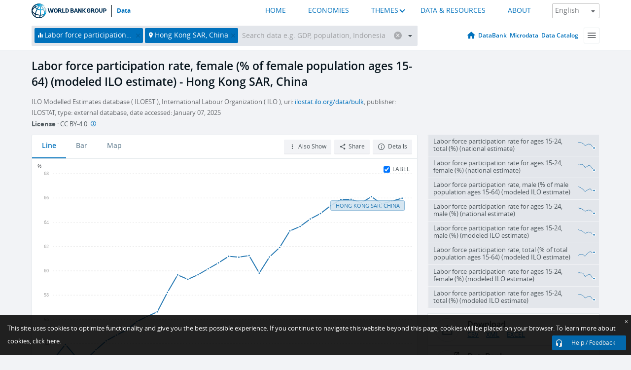

--- FILE ---
content_type: text/html; charset=utf-8
request_url: https://data.worldbank.org/indicator/SL.TLF.ACTI.FE.ZS?locations=HK
body_size: 132865
content:
<!doctype html>
<html data-reactroot="" data-reactid="1" data-react-checksum="-26284926"><head data-reactid="2"><meta charset="utf-8" data-reactid="3"/><title data-react-helmet="true" data-reactid="4">Labor force participation rate, female (% of female population ages 15-64) (modeled ILO estimate) - Hong Kong SAR, China | Data</title><meta content="width=device-width, initial-scale=1, minimal-ui" name="viewport" data-reactid="5"/><meta content="IE=Edge" http-equiv="X-UA-Compatible" data-reactid="6"/><meta data-react-helmet="true" name="description" content="Labor force participation rate, female (% of female population ages 15-64) (modeled ILO estimate) - Hong Kong SAR, China from The World Bank: Data" data-reactid="7"/><link href="/favicon.ico?v=1.1" rel="shortcut icon" data-reactid="8"/><meta name="google-site-verification" content="ByFDZmo3VoJURCHrA3WHjth6IAISYQEbe20bfzTPCPo" data-reactid="9"/><meta property="og:title" content="World Bank Open Data" data-reactid="10"/><meta property="og:description" content="Free and open access to global development data" data-reactid="11"/><meta property="og:image" content="https://data.worldbank.org/assets/images/logo-wb-header-en.svg" data-reactid="12"/><meta property="og:url" content="https://data.worldbank.org" data-reactid="13"/><meta property="og:site_name" content="World Bank Open Data" data-reactid="14"/><meta name="twitter:title" content="World Bank Open Data" data-reactid="15"/><meta name="twitter:description" content="Free and open access to global development data" data-reactid="16"/><meta name="twitter:image" content="https://data.worldbank.org/assets/images/logo-wb-header-en.svg" data-reactid="17"/><meta property="og:title" content="World Bank Open Data" data-reactid="18"/><meta property="og:description" content="Free and open access to global development data" data-reactid="19"/><meta property="og:image" content="https://data.worldbank.org/assets/images/logo-wb-header-en.svg" data-reactid="20"/><meta property="og:url" content="https://data.worldbank.org" data-reactid="21"/><meta property="og:site_name" content="World Bank Open Data" data-reactid="22"/><meta name="twitter:title" content="World Bank Open Data" data-reactid="23"/><meta name="twitter:description" content="Free and open access to global development data" data-reactid="24"/><meta name="twitter:image" content="https://data.worldbank.org/assets/images/logo-wb-header-en.svg" data-reactid="25"/><meta name="twitter:card" content="@worldbankdata" data-reactid="26"/><meta name="twitter:creator" content="@worldbankdata" data-reactid="27"/><link href="/dist/main-5609719b9db58fc95eb8.css" media="screen, projection" rel="stylesheet" type="text/css" data-reactid="28"/><script data-reactid="29">
  var wbgData = wbgData || {};

  wbgData.page = {
      pageInfo: {
          pageName: "",
          pageCategory: "",
          pageUid: "",
          pageFirstPub: "",
          pageLastMod: "",
          author: "",
          topicTag: "",
          subtopicTag: "",
          contentType: "",
          channel: "",
          webpackage: ""
      },
      sectionInfo: {
          siteSection: "",
          subsectionP2: "",
          subsectionP3: "",
          subsectionP4: "",
          subsectionP5: "",
      }
  }
  wbgData.site = {
      pageLoad: "N",
      siteInfo: {
          siteLanguage: "",
          siteCountry: "",
          siteEnv: "",
          siteType: "datamain",
          siteRegion: "",
          userIpaddressType: "",
      },
      techInfo: {
          cmsType: "",
          bussVPUnit: "",
          bussUnit: "",
          bussUserGroup: "",
          bussAgency: "",
      },
  }
</script><script src="https://assets.adobedtm.com/223f6e2cf7c9/3eb6c9b72a93/launch-7bc0cdc67098.min.js" async="" data-reactid="30"></script><link data-react-helmet="true" rel="canonical" href="https://data.worldbank.org/indicator/SL.TLF.ACTI.FE.ZS?locations=HK" data-reactid="31"/><link data-react-helmet="true" rel="alternate" href="https://datos.bancomundial.org/indicador/SL.TLF.ACTI.FE.ZS?locations=HK" hreflang="es" data-reactid="32"/><link data-react-helmet="true" rel="alternate" href="https://donnees.banquemondiale.org/indicateur/SL.TLF.ACTI.FE.ZS?locations=HK" hreflang="fr" data-reactid="33"/><link data-react-helmet="true" rel="alternate" href="https://data.albankaldawli.org/indicator/SL.TLF.ACTI.FE.ZS?locations=HK" hreflang="ar" data-reactid="34"/><link data-react-helmet="true" rel="alternate" href="https://data.worldbank.org.cn/indicator/SL.TLF.ACTI.FE.ZS?locations=HK" hreflang="zh" data-reactid="35"/></head><body data-reactid="36"><span style="padding-top:15px;" data-reactid="37"><!--[if lte IE 9]><p>It seems you are using an older browser. This site is optimized for modern browsers. Please upgrade to a modern browser for the best experience.<![endif]--></span><div id="app" data-reactid="38"><div class="" data-reactroot="" data-reactid="1" data-react-checksum="93835378"><div data-reactid="2"><div class="" data-reactid="3"><div class="" style="opacity:1;-webkit-transition:0.4s opacity;transition:0.4s opacity;-webkit-transition-delay:0s;transition-delay:0s;" data-reactid="4"><div class="" style="display:none;position:fixed;top:0;left:0;width:40%;max-width:100% !important;height:2px;box-shadow:1px 1px 1px rgba(0,0,0,0.4);border-radius:0 1px 1px 0;-webkit-transition:0.4s width, 0.4s background-color;transition:0.4s width, 0.4s background-color;background-color:#0071BC;" data-reactid="5"></div></div><header class="border-bottom" id="header" data-reactid="6"><div class="wrapper" data-reactid="7"><div data-reactid="8"><a class="logo" href="http://www.worldbank.org" target="_blank" data-reactid="9"><img alt="The World Bank" src="/assets/images/logo-wb-header-en.svg" data-reactid="10"/></a><a class="datalink" href="/" data-reactid="11">Data</a></div><div class="tail-container" data-reactid="12"><div class="tab-switcher-container" data-reactid="13"><div class="tab-switcher-item-container " data-reactid="14"><a href="/" data-reactid="15">HOME</a></div><div class="tab-switcher-item-container " data-reactid="16"><a href="https://data360.worldbank.org/en/economies" target="_blank" rel="noopener noreferrer" data-reactid="17">ECONOMIES</a></div><div class="tab-switcher-item-container " data-reactid="18"><a class="tab-switcher-1 tab-switcher-themes " href="#" data-reactid="19">THEMES</a></div><div class="tab-switcher-item-container " data-reactid="20"><a href="https://data360.worldbank.org/en/search" target="_blank" rel="noopener noreferrer" data-reactid="21">DATA &amp; RESOURCES</a></div><div class="tab-switcher-item-container " data-reactid="22"><a href="https://data360.worldbank.org/en/about" target="_blank" rel="noopener noreferrer" data-reactid="23">ABOUT</a></div></div><select class="dropdown" data-reactid="24"><option value="https://data.worldbank.org/indicator/SL.TLF.ACTI.FE.ZS?locations=HK" data-reactid="25">English</option><option value="https://datos.bancomundial.org/indicador/SL.TLF.ACTI.FE.ZS?locations=HK" data-reactid="26">Español</option><option value="https://donnees.banquemondiale.org/indicateur/SL.TLF.ACTI.FE.ZS?locations=HK" data-reactid="27">Français</option><option value="https://data.albankaldawli.org/indicator/SL.TLF.ACTI.FE.ZS?locations=HK" data-reactid="28">العربية</option><option value="https://data.worldbank.org.cn/indicator/SL.TLF.ACTI.FE.ZS?locations=HK" data-reactid="29">中文</option></select></div></div></header><div data-reactid="30"><nav id="nav" class="" data-reactid="31"><div class="wrapper" data-reactid="32"><div class="search" data-reactid="33"><div class="multiSelector-container " data-reactid="34"><div class="search-bar multiSelector " data-reactid="35"><div class="selector-box" data-reactid="36"><div class="scroll-box" data-reactid="37"><span class="indicator" data-reactid="38"><!-- react-text: 39 -->Labor force participation rate, female (% of female population ages 15-64) (modeled ILO estimate)<!-- /react-text --><button data-reactid="40"></button></span><span class="location" data-reactid="41"><!-- react-text: 42 -->Hong Kong SAR, China<!-- /react-text --><button data-reactid="43"></button></span><input type="text" autocapitalize="off" autocomplete="off" autocorrect="off" id="selector" placeholder="Search data e.g. GDP, population, Indonesia" spellcheck="false" tabindex="0" value="" class="" data-reactid="44"/></div></div><button class="clear" data-reactid="45"></button><button class="" data-reactid="46"></button><div class="dropdownBox " data-reactid="47"><div class="control" data-reactid="48"><button class="close button secondary" data-reactid="49">Close</button></div><p data-reactid="50"><span data-reactid="51">Browse World Development Indicators by</span><a class="country" href="/country" data-reactid="52"><span data-reactid="53">Country</span></a><span data-reactid="54">or</span><a href="/indicator" data-reactid="55"><span data-reactid="56">Indicator</span></a></p></div></div></div></div><nav class="links" data-reactid="57"><a class="nav-item datapage" href="/" data-reactid="58"></a><a class="nav-item" href="http://databank.worldbank.org/data/home.aspx" target="false" data-reactid="59">DataBank</a><a class="nav-item" href="http://microdata.worldbank.org/index.php/home" target="false" data-reactid="60">Microdata</a><a class="nav-item" href="https://datacatalog.worldbank.org" target="_self" data-reactid="61">Data Catalog</a><div class="megamenu" data-reactid="62"><button class="menu" id="navBarMenu" data-reactid="63"><span data-reactid="64">Menu</span></button><div class="menuContainer" data-reactid="65"><div class="box" data-reactid="66"><ul class="featured" data-reactid="67"><li data-reactid="68"><a href="http://microdata.worldbank.org/index.php/home" target="_blank" data-reactid="69">Microdata</a></li><li data-reactid="70"><a href="http://datacatalog.worldbank.org" target="_blank" data-reactid="71">Data Catalog</a></li><li data-reactid="72"><a href="http://databank.worldbank.org/data/home.aspx" target="_blank" data-reactid="73"><span data-reactid="74">DataBank</span></a></li></ul><div class="wrapper " data-reactid="75"><div class="dropdownBox" data-reactid="76"><span data-reactid="77">Browse World Development Indicators by</span><a class="country" href="/country" data-reactid="78"><span data-reactid="79">Country</span></a><a href="/indicator" data-reactid="80"><span data-reactid="81">Indicator</span></a></div><div class="colGroup" data-reactid="82"><ul class="col" data-reactid="83"><li class="hasItem" data-reactid="84"><a href="/about" data-reactid="85">About Us</a><ul data-reactid="86"><li data-reactid="87"><a href="/about/get-started" data-reactid="88">Get Started</a></li><li data-reactid="89"><a href="/about/faq" data-reactid="90">FAQ</a></li><li data-reactid="91"><a href="http://datahelpdesk.worldbank.org" data-reactid="92">Help Desk</a></li><li data-reactid="93"><a href="/about/contact" data-reactid="94">Contact</a></li></ul></li></ul><ul class="col" data-reactid="95"><li class="hasItem" data-reactid="96"><a href="/about/data-programs" data-reactid="97">Data Programs</a><ul data-reactid="98"><li data-reactid="99"><a href="/about/data-programs#statcap" data-reactid="100">Improving Statistical Capacity</a></li><li data-reactid="101"><a href="https://www.worldbank.org/en/programs/global-data-facility" data-reactid="102">Global Data Facility</a></li><li data-reactid="103"><a href="/about/data-programs#icp" data-reactid="104">International Comparison Program &amp; Purchasing Power Parity</a></li><li data-reactid="105"><a href="/about/data-programs#ihsn" data-reactid="106">International Household Survey Network (IHSN)</a></li><li data-reactid="107"><a href="/about/data-programs#jedh" data-reactid="108">Joint External Debt Hub</a></li><li data-reactid="109"><a href="/about/data-programs#ogd-toolkit" data-reactid="110">Open Data Toolkit</a></li><li data-reactid="111"><a href="/about/data-programs#qeds" data-reactid="112">Quarterly External Debt Statistics</a></li></ul></li></ul><ul class="col" data-reactid="113"><li class="hasItem" data-reactid="114"><a href="/products" data-reactid="115">Products</a><ul data-reactid="116"><li data-reactid="117"><a href="http://datatopics.worldbank.org/world-development-indicators" data-reactid="118">World Development Indicators</a></li><li data-reactid="119"><a href="https://www.worldbank.org/en/programs/debt-statistics/ids/products" data-reactid="120">International Debt Statistics</a></li><li data-reactid="121"><a href="/products/data-books" data-reactid="122">Other Books and Reports</a></li><li data-reactid="123"><a href="https://datahelpdesk.worldbank.org/knowledgebase/articles/906519" data-reactid="124">Country &amp; Lending Groups</a></li><li data-reactid="125"><a href="/products/tools" data-reactid="126">Data Portals and Tools</a></li></ul></li></ul><ul class="col" data-reactid="127"><li data-reactid="128"><a href="http://datatopics.worldbank.org/sdgs" data-reactid="129">Development Goals</a></li><li data-reactid="130"><a href="/summary-terms-of-use" data-reactid="131">Terms of Use</a></li><li data-reactid="132"><a href="https://datahelpdesk.worldbank.org/knowledgebase/articles/889386" data-reactid="133">For Developers</a></li></ul></div></div></div></div></div></nav></div></nav></div><div class="wrapper" id="main" data-reactid="134"><!-- react-text: 135 --><!-- /react-text --><!-- react-empty: 136 --><article class="card indicator" id="mainChart" data-reactid="137"><span data-reactid="138"></span><div class="cardheader" data-reactid="139"><a href="/indicator/SL.TLF.ACTI.FE.ZS" data-reactid="140"><h1 data-reactid="141">Labor force participation rate, female (% of female population ages 15-64) (modeled ILO estimate) - Hong Kong SAR, China</h1></a><div class="sources-org" data-reactid="142"><span data-reactid="143"><span data-reactid="144">ILO Modelled Estimates database ( ILOEST ), International Labour Organization ( ILO ), uri: </span><a href="https://ilostat.ilo.org/data/bulk/" data-reactid="145">ilostat.ilo.org/data/bulk</a><span data-reactid="146">, publisher: ILOSTAT, type: external database, date accessed: January 07, 2025</span></span></div><div class="license meta" data-reactid="147"><em data-reactid="148"><span data-reactid="149">License</span><!-- react-text: 150 --> <!-- /react-text --></em><!-- react-text: 151 --> : <!-- /react-text --><!-- react-text: 152 -->CC BY-4.0<!-- /react-text --><!-- react-text: 153 -->  <!-- /react-text --><a href="https://datacatalog.worldbank.org/public-licenses#cc-by" target="_blank" class="info-b" data-reactid="154"></a></div></div><section class="body" data-reactid="155"><nav class="tabs" data-reactid="156"><div class="tab-item" data-reactid="157"><a class="active" data-reactid="158"><span data-reactid="159">Line</span></a><a class="" data-reactid="160"><span data-reactid="161">Bar</span></a><a data-reactid="162"><span data-reactid="163">Map</span></a></div><div class="buttons" data-reactid="164"><span style="position:relative;z-index:4;" data-reactid="165"><button class="button secondary more" id="ContextualDropdown" data-reactid="166"><span data-reactid="167">Also Show</span></button><ul class="ContextualDropdownBox" style="display:none;" data-reactid="168"><li class="selected" id="default" data-reactid="169">None</li><li class="" id="aggregate" data-reactid="170">Aggregates</li><li class="" id="region" data-reactid="171">Same region</li><li class="" id="similar" data-reactid="172">Similar values</li><li class="" id="max" data-reactid="173">Highest values</li><li class="" id="min" data-reactid="174">Lowest values</li></ul></span><button class="button secondary share" style="display:inline-block;" data-reactid="175"><span data-reactid="176">Share</span></button><button class="button secondary openinnew" data-reactid="177"><span data-reactid="178">Details</span></button></div></nav><div class="view chart" data-reactid="179"><div class="label" data-reactid="180"><label data-reactid="181"><span data-reactid="182">Label</span></label><input type="checkbox" checked="" data-reactid="183"/></div><img class="placeholder" src="/assets/images/placeholder.png" data-reactid="184"/><div class="d3-chart spinning" data-reactid="185"></div></div><footer class="controls" data-reactid="186"><div data-reactid="187"><div class="show-desktop" data-reactid="188"><span class="range year" data-reactid="189"><p data-reactid="190"><b data-reactid="191">1990</b><!-- react-text: 192 --> - <!-- /react-text --><b data-reactid="193">2024</b></p><div style="position:relative;" class="newSlider" data-reactid="194"><div class="bar bar-0" style="position:absolute;will-change:;left:0;right:0;" data-reactid="195"></div><div class="bar bar-1" style="position:absolute;will-change:;left:0;right:0;" data-reactid="196"></div><div class="bar bar-2" style="position:absolute;will-change:;left:0;right:0;" data-reactid="197"></div><div class="handle handle-0 " style="position:absolute;will-change:;z-index:1;left:0px;" data-reactid="198"></div><div class="handle handle-1 " style="position:absolute;will-change:;z-index:2;left:0px;" data-reactid="199"></div></div></span></div><div class="hide-desktop" data-reactid="200"><div data-reactid="201"><span class="select year" data-reactid="202"><select data-reactid="203"><option value="2024" data-reactid="204">2024</option><option value="2023" data-reactid="205">2023</option><option value="2022" data-reactid="206">2022</option><option value="2021" data-reactid="207">2021</option><option value="2020" data-reactid="208">2020</option><option value="2019" data-reactid="209">2019</option><option value="2018" data-reactid="210">2018</option><option value="2017" data-reactid="211">2017</option><option value="2016" data-reactid="212">2016</option><option value="2015" data-reactid="213">2015</option><option value="2014" data-reactid="214">2014</option><option value="2013" data-reactid="215">2013</option><option value="2012" data-reactid="216">2012</option><option value="2011" data-reactid="217">2011</option><option value="2010" data-reactid="218">2010</option><option value="2009" data-reactid="219">2009</option><option value="2008" data-reactid="220">2008</option><option value="2007" data-reactid="221">2007</option><option value="2006" data-reactid="222">2006</option><option value="2005" data-reactid="223">2005</option><option value="2004" data-reactid="224">2004</option><option value="2003" data-reactid="225">2003</option><option value="2002" data-reactid="226">2002</option><option value="2001" data-reactid="227">2001</option><option value="2000" data-reactid="228">2000</option><option value="1999" data-reactid="229">1999</option><option value="1998" data-reactid="230">1998</option><option value="1997" data-reactid="231">1997</option><option value="1996" data-reactid="232">1996</option><option value="1995" data-reactid="233">1995</option><option value="1994" data-reactid="234">1994</option><option value="1993" data-reactid="235">1993</option><option value="1992" data-reactid="236">1992</option><option value="1991" data-reactid="237">1991</option><option selected="" value="1990" data-reactid="238">1990</option></select></span><span class="select year" data-reactid="239"><select data-reactid="240"><option selected="" value="2024" data-reactid="241">2024</option><option value="2023" data-reactid="242">2023</option><option value="2022" data-reactid="243">2022</option><option value="2021" data-reactid="244">2021</option><option value="2020" data-reactid="245">2020</option><option value="2019" data-reactid="246">2019</option><option value="2018" data-reactid="247">2018</option><option value="2017" data-reactid="248">2017</option><option value="2016" data-reactid="249">2016</option><option value="2015" data-reactid="250">2015</option><option value="2014" data-reactid="251">2014</option><option value="2013" data-reactid="252">2013</option><option value="2012" data-reactid="253">2012</option><option value="2011" data-reactid="254">2011</option><option value="2010" data-reactid="255">2010</option><option value="2009" data-reactid="256">2009</option><option value="2008" data-reactid="257">2008</option><option value="2007" data-reactid="258">2007</option><option value="2006" data-reactid="259">2006</option><option value="2005" data-reactid="260">2005</option><option value="2004" data-reactid="261">2004</option><option value="2003" data-reactid="262">2003</option><option value="2002" data-reactid="263">2002</option><option value="2001" data-reactid="264">2001</option><option value="2000" data-reactid="265">2000</option><option value="1999" data-reactid="266">1999</option><option value="1998" data-reactid="267">1998</option><option value="1997" data-reactid="268">1997</option><option value="1996" data-reactid="269">1996</option><option value="1995" data-reactid="270">1995</option><option value="1994" data-reactid="271">1994</option><option value="1993" data-reactid="272">1993</option><option value="1992" data-reactid="273">1992</option><option value="1991" data-reactid="274">1991</option><option value="1990" data-reactid="275">1990</option></select></span></div></div></div></footer></section><aside class="sidebar" data-reactid="276"><div data-reactid="277"><div class="featured-indicators" data-reactid="278"><ul class="chart-list" data-reactid="279"><li data-reactid="280"><a href="/indicator/SL.TLF.ACTI.1524.NE.ZS?locations=HK" data-reactid="281"><span class="name" data-reactid="282">Labor force participation rate for ages 15-24, total (%) (national estimate)</span><div class="chart" data-reactid="283"><img class="placeholder" src="/assets/images/placeholder.png" data-reactid="284"/><div class="d3-chart spinning" data-reactid="285"></div></div></a></li><li data-reactid="286"><a href="/indicator/SL.TLF.ACTI.1524.FE.NE.ZS?locations=HK" data-reactid="287"><span class="name" data-reactid="288">Labor force participation rate for ages 15-24, female (%) (national estimate)</span><div class="chart" data-reactid="289"><img class="placeholder" src="/assets/images/placeholder.png" data-reactid="290"/><div class="d3-chart spinning" data-reactid="291"></div></div></a></li><li data-reactid="292"><a href="/indicator/SL.TLF.ACTI.MA.ZS?locations=HK" data-reactid="293"><span class="name" data-reactid="294">Labor force participation rate, male (% of male population ages 15-64) (modeled ILO estimate)</span><div class="chart" data-reactid="295"><img class="placeholder" src="/assets/images/placeholder.png" data-reactid="296"/><div class="d3-chart spinning" data-reactid="297"></div></div></a></li><li data-reactid="298"><a href="/indicator/SL.TLF.ACTI.1524.MA.NE.ZS?locations=HK" data-reactid="299"><span class="name" data-reactid="300">Labor force participation rate for ages 15-24, male (%) (national estimate)</span><div class="chart" data-reactid="301"><img class="placeholder" src="/assets/images/placeholder.png" data-reactid="302"/><div class="d3-chart spinning" data-reactid="303"></div></div></a></li><li data-reactid="304"><a href="/indicator/SL.TLF.ACTI.1524.MA.ZS?locations=HK" data-reactid="305"><span class="name" data-reactid="306">Labor force participation rate for ages 15-24, male (%) (modeled ILO estimate)</span><div class="chart" data-reactid="307"><img class="placeholder" src="/assets/images/placeholder.png" data-reactid="308"/><div class="d3-chart spinning" data-reactid="309"></div></div></a></li><li data-reactid="310"><a href="/indicator/SL.TLF.ACTI.ZS?locations=HK" data-reactid="311"><span class="name" data-reactid="312">Labor force participation rate, total (% of total population ages 15-64) (modeled ILO estimate)</span><div class="chart" data-reactid="313"><img class="placeholder" src="/assets/images/placeholder.png" data-reactid="314"/><div class="d3-chart spinning" data-reactid="315"></div></div></a></li><li data-reactid="316"><a href="/indicator/SL.TLF.ACTI.1524.FE.ZS?locations=HK" data-reactid="317"><span class="name" data-reactid="318">Labor force participation rate for ages 15-24, female (%) (modeled ILO estimate)</span><div class="chart" data-reactid="319"><img class="placeholder" src="/assets/images/placeholder.png" data-reactid="320"/><div class="d3-chart spinning" data-reactid="321"></div></div></a></li><li data-reactid="322"><a href="/indicator/SL.TLF.ACTI.1524.ZS?locations=HK" data-reactid="323"><span class="name" data-reactid="324">Labor force participation rate for ages 15-24, total (%) (modeled ILO estimate)</span><div class="chart" data-reactid="325"><img class="placeholder" src="/assets/images/placeholder.png" data-reactid="326"/><div class="d3-chart spinning" data-reactid="327"></div></div></a></li></ul></div><div class="buttonGroup" data-reactid="328"><div class="btn-item download" data-reactid="329"><h4 data-reactid="330"><span data-reactid="331">Download</span></h4><p data-reactid="332"><a href="https://api.worldbank.org/v2/en/indicator/SL.TLF.ACTI.FE.ZS?downloadformat=csv" data-reactid="333">CSV</a><a href="https://api.worldbank.org/v2/en/indicator/SL.TLF.ACTI.FE.ZS?downloadformat=xml" data-reactid="334">XML</a><a href="https://api.worldbank.org/v2/en/indicator/SL.TLF.ACTI.FE.ZS?downloadformat=excel" data-reactid="335">EXCEL</a></p></div><a class="btn-item databank" href="http://databank.worldbank.org/data/reports.aspx?source=2&amp;series=SL.TLF.ACTI.FE.ZS&amp;country=HKG" target="_blank" data-reactid="336"><h4 data-reactid="337"><span data-reactid="338">DataBank</span></h4><p data-reactid="339"><span data-reactid="340">Explore Our DataBank</span></p></a></div></div></aside></article><div data-reactid="341"><span data-reactid="342"><article class="details card" data-reactid="343"><h2 data-reactid="344">Selected Countries and Economies</h2><div data-reactid="345"><div data-reactid="346"><!-- react-text: 347 --><!-- /react-text --><section class="body" data-reactid="348"><div class="infinite" data-reactid="349"><div class="item title" data-reactid="350"><div class="th country ascendant" data-reactid="351"><span data-reactid="352">Country</span></div><div class="th most_recent_year" data-customlink="ss:body content" data-reactid="353"><span data-reactid="354">Most Recent Year</span></div><div class="th most_recent_value" data-customlink="ss:body content" data-reactid="355"><span data-reactid="356">Most Recent Value</span></div><div class="th sparkline" data-reactid="357"></div></div></div></section></div></div></article><article class="details card" data-reactid="358"><h2 data-reactid="359">All Countries and Economies</h2><div data-reactid="360"><div data-reactid="361"><!-- react-text: 362 --><!-- /react-text --><section class="body" data-reactid="363"><div class="infinite" data-reactid="364"><div class="item title" data-reactid="365"><div class="th country ascendant" data-reactid="366"><span data-reactid="367">Country</span></div><div class="th most_recent_year" data-customlink="ss:body content" data-reactid="368"><span data-reactid="369">Most Recent Year</span></div><div class="th most_recent_value" data-customlink="ss:body content" data-reactid="370"><span data-reactid="371">Most Recent Value</span></div><div class="th sparkline" data-reactid="372"></div></div></div></section></div></div></article></span></div></div><div id="hf_footer_wrapper" data-reactid="373"><div class="right-bottom" data-reactid="374"><a class="help-improve" href="http://goo.gl/forms/Hw4zfOQufm" target="_blank" data-reactid="375"><span data-reactid="376">Help us improve this site</span></a><button class="fixed-button" data-reactid="377"><span data-reactid="378">Help / Feedback</span></button></div><div class="wrapper" data-reactid="379"><ul class="_bottom" data-reactid="380"><li class="_bottom_logo" data-reactid="381"><a href="http://www.worldbank.org/" target="_blank" data-reactid="382"><img src="/assets/images/logo-wbg-footer-en.svg" alt="The World Bank Working for a World Free of Poverty" data-reactid="383"/></a></li><li class="_ibrd" data-reactid="384"><a href="http://www.worldbank.org/en/about/what-we-do/brief/ibrd" target="_blank" data-reactid="385">IBRD</a></li><li data-reactid="386"><a href="http://www.worldbank.org/ida" target="_blank" data-reactid="387">IDA</a></li><li data-reactid="388"><a href="http://www.ifc.org" target="_blank" data-reactid="389">IFC</a></li><li data-reactid="390"><a href="http://www.miga.org" target="_blank" data-reactid="391">MIGA</a></li><li data-reactid="392"><a href="http://icsid.worldbank.org" target="_blank" data-reactid="393">ICSID</a></li><li class="_bottom_social" data-reactid="394"><div class="social-container" data-reactid="395"><a href="https://www.facebook.com/worldbank/" data-reactid="396"><img alt="World Bank Facebook" src="/media/social/facebook.svg" data-reactid="397"/></a><a href="https://x.com/worldbankdata" data-reactid="398"><img alt="World Bank Twitter" src="/media/social/twitter.svg" data-reactid="399"/></a><a href="https://github.com/worldbank" data-reactid="400"><img alt="World Bank Github" src="/media/social/github.svg" data-reactid="401"/></a><a href="https://www.linkedin.com/showcase/world-bank-development-economics/posts/?feedView=all" data-reactid="402"><img alt="World Bank Linkedin" src="/media/social/linkedin.svg" data-reactid="403"/></a></div></li></ul><div class="_bottom_left" data-reactid="404"><ul data-reactid="405"><li data-reactid="406"><a href="http://www.worldbank.org/en/about/legal" target="_blank" data-reactid="407">Legal</a></li><li data-reactid="408"><a href="https://www.worldbank.org/en/about/legal/privacy-notice" target="_blank" data-reactid="409">Privacy Notice</a></li><li data-reactid="410"><a href="http://www.worldbank.org/en/access-to-information" target="_blank" data-reactid="411">Access to Information</a></li><li data-reactid="412"><a href="http://www.worldbank.org/jobs" target="_blank" data-reactid="413">Jobs</a></li><li class="_last" data-reactid="414"><a href="http://www.worldbank.org/contacts" target="_blank" data-reactid="415">Contact</a></li></ul><div class="_copyright" data-reactid="416"><!-- react-text: 417 -->© <!-- /react-text --><!-- react-text: 418 -->2025<!-- /react-text --><!-- react-text: 419 --> The World Bank Group, All Rights Reserved.<!-- /react-text --></div></div><div class="_bottom_right" data-reactid="420"><a href="http://www.worldbank.org/fraudandcorruption?clear" target="_blank" data-reactid="421"><div data-reactid="422">REPORT FRAUD OR CORRUPTION</div></a></div></div><div class="privacy-widget hide" data-reactid="423"><p data-reactid="424"><!-- react-text: 425 -->This site uses cookies to optimize functionality and give you the best possible experience. If you continue to navigate this website beyond this page, cookies will be placed on your browser. To learn more about cookies, <!-- /react-text --><!-- react-text: 426 --> <!-- /react-text --><a href="https://www.worldbank.org/en/about/legal/privacy-notice" rel="noreferrer noopener" target="_blank" data-reactid="427">click here.</a></p><button aria-label="Close" class="close accept-consent" tabindex="0" type="button" data-reactid="428"><span aria-hidden="true" data-reactid="429">×</span></button></div></div></div></div></div></div><script data-reactid="39">window.__data=["^ ","cache",["^ ","banner",["^ ","$type","atom","value",["^ ","fr","<div id=\"wb_banner\"><span class=\"wb_banner_text\">COVID-19 : Comment le Groupe de la Banque mondiale aide-t-il les pays à faire face à la pandémie ?  <a class=\"btn-schedule\" href=\"https://www.banquemondiale.org/fr/who-we-are/news/coronavirus-covid19?intcid=wbw_xpl_banner_fr_ext_Covid19\">Suivez notre actualité</a></p>\r\n</span><span class=\"wb_banner_descr\"></span><input type=\"button\" value=\"Close\" onclick=\"wb_close();\" /></div>","en","<div id=\"wb_banner\"><span class=\"wb_banner_text\"><p>Learn how the World Bank Group is helping countries with COVID-19 (coronavirus). <a class=\"btn-schedule\" href=\"https://www.worldbank.org/en/who-we-are/news/coronavirus-covid19?intcid=wbw_xpl_banner_en_ext_Covid19\">Find Out </a></p></span><span class=\"wb_banner_descr\"></span><input type=\"button\" value=\"Close\" onclick=\"wb_close();\" /></div>","pt",null,"ar","<div id=\"wb_banner\"><span class=\"wb_banner_text\"><p>تعرّف كيف تدعم مجموعة البنك الدولي البلدان المتأثرة بتفشِّي فيروس كورونا (COVID-19). <a class=\"btn-schedule\" href=\"https://www.albankaldawli.org/ar/who-we-are/news/coronavirus-covid19?intcid=wbw_xpl_banner_ar_ext_Covid19\"> للمزيد  </a></p>\r\n</span><span class=\"wb_banner_descr\"></span><input type=\"button\" value=\"Close\" onclick=\"wb_close();\" /></div>","display",true,"es","<div id=\"wb_banner\"><span class=\"wb_banner_text\"><p>Coronavirus: La respuesta del Grupo Banco Mundial ante la emergencia mundial de hacer frente a la pandemia. <a class=\"btn-schedule\" href=\"https://www.bancomundial.org/es/who-we-are/news/coronavirus-covid19?intcid=wbw_xpl_banner_es_ext_Covid19\">Sepa más</a></p></span><span class=\"wb_banner_descr\"></span><input type=\"button\" value=\"Close\" onclick=\"wb_close();\" /></div>"]],"countryMeta",["^ ","HK",["^ ","adminregion",["^ ","^2","atom"],"en",["^ ","^2","atom","^3",["^ ","name","Hong Kong SAR, China"]],"id",["^ ","^2","atom","^3","HKG"],"incomelevel",["^ ","^2","atom","^3","XD"],"locationType",["^ ","^2","atom","^3","country"],"locations",["^ ","^2","atom"],"^7",["^ ","^2","atom","^3","Hong Kong SAR, China"],"region",["^ ","^2","atom","^3","Z4"]]],"indicatorMeta",["^ ","SL.TLF.ACTI.FE.ZS",["^ ","License_Type",["^ ","^2","atom","^3","CC BY-4.0"],"License_URL",["^ ","^2","atom","^3","https://datacatalog.worldbank.org/public-licenses#cc-by"],"WDITable",["^ ","^2","atom"],"decimal",["^ ","^2","atom","^3",0],"description",["^ ","^2","atom"],"en",["^ ","^2","atom","^3",["^ ","Topic","Social Protection & Labor: Labor force structure","Unitofmeasure","% of female population ages 15-64","Statisticalconceptandmethodology","Methodology: The labor force participation rate is calculated by expressing the number of persons in the labor force as a percentage of the population of a given age group. The labor force is the sum of the number of persons employed and the number of unemployed. \n\nLabor force surveys are typically the preferred source of information for determining the labor force participation rate. Such surveys can be designed to cover virtually the entire noninstitutional population of a given country, all branches of economic activity, all sectors of the economy and all categories of workers, including the self-employed, contributing (unpaid) family workers, casual workers and multiple jobholders. In addition, such surveys generally provide an opportunity for the simultaneous measurement of the employed, the unemployed and persons outside the labor force in a coherent framework. \n\nPopulation censuses are another major source of data on the labor force and its components. The labor force participation rates obtained from population censuses, however, tend to be lower, as the vastness of the census operation inhibits the recruitment of trained interviewers and does not typically allow for detailed probing on the labor market activities of the respondents.\n\nThe series is part of the \"ILO modeled estimates database,\" including nationally reported observations and imputed data for countries with missing data, primarily to capture regional and global trends with consistent country coverage. Country-reported microdata is based mainly on nationally representative labor force surveys, with other sources (e.g., household surveys and population censuses) considering differences in the data source, the scope of coverage, methodology, and other country-specific factors. Country analysis requires caution where limited nationally reported data are available. A series of models are also applied to impute missing observations and make projections. However, imputed observations are not based on national data, are subject to high uncertainty, and should not be used for country comparisons or rankings. For more information: https://ilostat.ilo.org/resources/concepts-and-definitions/ilo-modelled-estimates/\nStatistical concept(s): The labor force is the supply of labor available for producing goods and services in an economy. It includes people who are currently employed and people who are unemployed but seeking work as well as first-time job-seekers. Not everyone who works is included, however. Unpaid workers, family workers, and students are often omitted, and some countries do not count members of the armed forces. Labor force size tends to vary during the year as seasonal workers enter and leave.","Aggregationmethod","Weighted average","Periodicity","Annual","Referenceperiod","1990-2024","^>","CC BY-4.0","Shortdefinition","Labor force participation rate is the proportion of the population ages 15-64 that is economically active: all people who supply labor for the production of goods and services during a specified period.","Dataset","WB_WDI","Developmentrelevance","The labor force participation rate indicator plays a central role in the study of the factors that determine the size and composition of a country’s human resources and in making projections of the future supply of labor. The information is also used to formulate employment policies, to determine training needs and to calculate the expected working lives of the male and female populations and the rates of accession to, and retirement from, economic activity – crucial information for the financial planning of social security systems.","Source","ILO Modelled Estimates database (ILOEST), International Labour Organization (ILO), uri: https://ilostat.ilo.org/data/bulk/, publisher: ILOSTAT, type: external database, date accessed: January 07, 2025","Longdefinition","Labor force participation rate is the proportion of the population ages 15-64 that is economically active: all people who supply labor for the production of goods and services during a specified period.","^?","https://datacatalog.worldbank.org/public-licenses#cc-by","sourceNote","Labor force participation rate is the proportion of the population ages 15-64 that is economically active: all people who supply labor for the production of goods and services during a specified period.","Othernotes","National estimates are also available in the WDI database. Caution should be used when comparing ILO estimates with national estimates.","Limitationsandexceptions","Data on the labor force are compiled by the ILO from labor force surveys, censuses, and establishment censuses and surveys. For some countries a combination of these sources is used. Labor force surveys are the most comprehensive source for internationally comparable labor force data. They can cover all non-institutionalized civilians, all branches and sectors of the economy, and all categories of workers, including people holding multiple jobs. By contrast, labor force data from population censuses are often based on a limited number of questions on the economic characteristics of individuals, with little scope to probe. The resulting data often differ from labor force survey data and vary considerably by country, depending on the census scope and coverage. Establishment censuses and surveys provide data only on the employed population, not unemployed workers, workers in small establishments, or workers in the informal sector.\n\nThe reference period of a census or survey is another important source of differences: in some countries data refer to people's status on the day of the census or survey or during a specific period before the inquiry date, while in others data are recorded without reference to any period. In countries, where the household is the basic unit of production and all members contribute to output, but some at low intensity or irregularly, the estimated labor force may be much smaller than the numbers actually working.\n\nDiffering definitions of employment age also affect comparability. For most countries the working age is 15 and older, but in some countries children younger than 15 work full- or part-time and are included in the estimates. Similarly, some countries have an upper age limit. As a result, calculations may systematically over- or underestimate actual rates.","shortname","Labor force participation rate, female","sourceOrganization","ILO Modelled Estimates database (ILOEST), International Labour Organization (ILO), uri: https://ilostat.ilo.org/data/bulk/, publisher: ILOSTAT, type: external database, date accessed: January 07, 2025","fullname","Labor force participation rate, female (% of female population ages 15-64) (modeled ILO estimate)","IndicatorName","Labor force participation rate, female (% of female population ages 15-64) (modeled ILO estimate)"]],"^S",["^ ","^2","atom","^3","Labor force participation rate, female (% of female population ages 15-64) (modeled ILO estimate)"],"id",["^ ","^2","atom","^3","SL.TLF.ACTI.FE.ZS"],"last_year",["^ ","^2","atom","^3",[2024,["CV","ME","BD","CL","RO","TG","HT","GE","CU","LV","CD","CY","EC","PT","MA","DZ","YE","IQ","PA","ET","CO","SB","TT","KH","AE","AF","SZ","IR","MX","TH","HR","ST","T2","AU","BE","GQ","MV","MT","VC","LC","BF","ID","EE","GR","NO","HN","ZW","ZT","IT","SI","HK","LR","HU","PE","NG","BB","PL","DE","IE","RU","GY","CI","TR","ML","PF","JM","RW","MW","MU","LT","BI","T6","FI","RS","UG","VI","SE","PG","TZ","KW","VN","SO","AZ","PK","T4","BH","JP","SG","LY","T5","NI","UY","EG","GA","OM","FR","MR","LA","GM","LU","GT","PH","DK","QA","IN","JO","T3","BW","MD","CF","CA","AT","SA","ES","TO","TN","NC","CH","SK","SV","SL","WS","AR","VE","CR","BA","FJ","BZ","JG","VU","GU","XG","AM","TD","MZ","CN","SN","BY","DO","CG","UZ","MN","NE","T7","BN","NZ","AO","TJ","MG","MY","PR","TM","AL","CZ","IS","KG","MO","US","CM","GH","GN","KM","BO","NL","KP","BG","TL","GW","MK","GB","ER","BT","SY","DJ","IL","NP","NA","ZA","SR","KR","LS","PY","KZ","ZM","MM","BR","BJ","LK","KE","BS"]]],"relatedIndicators",["^ ","^2","atom","^3",["SL.TLF.ACTI.1524.NE.ZS","SL.TLF.ACTI.1524.FE.NE.ZS","SL.TLF.ACTI.MA.ZS","SL.TLF.ACTI.1524.MA.NE.ZS","SL.TLF.ACTI.1524.MA.ZS","SL.TLF.ACTI.ZS","SL.TLF.ACTI.1524.FE.ZS","SL.TLF.ACTI.1524.ZS","SL.TLF.0714.SW.TM"]],"^Q",["^ ","^2","atom","^3","Labor force participation rate, female"],"source",["^ ","^2","atom","^3","2"],"^N",["^ ","^2","atom","^3","Labor force participation rate is the proportion of the population ages 15-64 that is economically active: all people who supply labor for the production of goods and services during a specified period."],"^R",["^ ","^2","atom","^3","ILO Modelled Estimates database (ILOEST), International Labour Organization (ILO), uri: https://ilostat.ilo.org/data/bulk/, publisher: ILOSTAT, type: external database, date accessed: January 07, 2025"],"sourceURL",["^ ","^2","atom","^3","https://ilostat.ilo.org/data/bulk/"],"topics",["^ ","^2","atom","^3",[["^ ","id","10","^3","Social Protection & Labor"],["^ ","id","15","^3","Social Development "]]],"unit",["^ ","^2","atom","^3","percent"]],"SL.TLF.ACTI.1524.NE.ZS",["^ ","^>",["^ ","^2","atom","^3","CC BY-4.0"],"^?",["^ ","^2","atom","^3","https://datacatalog.worldbank.org/public-licenses#cc-by"],"^@",["^ ","^2","atom"],"^A",["^ ","^2","atom","^3",1],"^B",["^ ","^2","atom"],"en",["^ ","^2","atom","^3",["^ ","^C","Social Protection & Labor: Labor force structure","^D","% of total population ages 15-24","^E","Methodology: The labor force participation rate is calculated by expressing the number of persons in the labor force as a percentage of the population of a given age group. The labor force is the sum of the number of persons employed and the number of unemployed. \n\nLabor force surveys are typically the preferred source of information for determining the labor force participation rate. Such surveys can be designed to cover virtually the entire noninstitutional population of a given country, all branches of economic activity, all sectors of the economy and all categories of workers, including the self-employed, contributing (unpaid) family workers, casual workers and multiple jobholders. In addition, such surveys generally provide an opportunity for the simultaneous measurement of the employed, the unemployed and persons outside the labor force in a coherent framework. \n\n\n\nPopulation censuses are another major source of data on the labor force and its components. The labor force participation rates obtained from population censuses, however, tend to be lower, as the vastness of the census operation inhibits the recruitment of trained interviewers and does not typically allow for detailed probing on the labor market activities of the respondents.\nStatistical concept(s): The labor force is the supply of labor available for producing goods and services in an economy. It includes people who are currently employed and people who are unemployed but seeking work as well as first-time job-seekers. Not everyone who works is included, however. Unpaid workers, family workers, and students are often omitted, and some countries do not count members of the armed forces. Labor force size tends to vary during the year as seasonal workers enter and leave.","^F","Weighted average","^G","Annual","^H","1960-2024","^>","CC BY-4.0","^I","Labor force participation rate for ages 15-24 is the proportion of the population ages 15-24 that is economically active: all people who supply labor for the production of goods and services during a specified period.","^J","WB_WDI","^K","The labor force participation rate indicator plays a central role in the study of the factors that determine the size and composition of a country’s human resources and in making projections of the future supply of labor. The information is also used to formulate employment policies, to determine training needs and to calculate the expected working lives of the male and female populations and the rates of accession to, and retirement from, economic activity – crucial information for the financial planning of social security systems.","^L","Labour Force Statistics database (LFS), International Labour Organization (ILO), uri: https://ilostat.ilo.org/data/bulk/, publisher: ILOSTAT, type: external database, date accessed: September 25, 2025","^M","Labor force participation rate for ages 15-24 is the proportion of the population ages 15-24 that is economically active: all people who supply labor for the production of goods and services during a specified period.","^?","https://datacatalog.worldbank.org/public-licenses#cc-by","^N","Labor force participation rate for ages 15-24 is the proportion of the population ages 15-24 that is economically active: all people who supply labor for the production of goods and services during a specified period.","^O","The series for ILO estimates is also available in the WDI database. Caution should be used when comparing ILO estimates with national estimates.","^P","Data on the labor force are compiled by the ILO from labor force surveys, censuses, and establishment censuses and surveys. For some countries a combination of these sources is used. Labor force surveys are the most comprehensive source for internationally comparable labor force data. They can cover all non-institutionalized civilians, all branches and sectors of the economy, and all categories of workers, including people holding multiple jobs. By contrast, labor force data from population censuses are often based on a limited number of questions on the economic characteristics of individuals, with little scope to probe. The resulting data often differ from labor force survey data and vary considerably by country, depending on the census scope and coverage. Establishment censuses and surveys provide data only on the employed population, not unemployed workers, workers in small establishments, or workers in the informal sector.\n\nThe reference period of a census or survey is another important source of differences: in some countries data refer to people's status on the day of the census or survey or during a specific period before the inquiry date, while in others data are recorded without reference to any period. In countries, where the household is the basic unit of production and all members contribute to output, but some at low intensity or irregularly, the estimated labor force may be much smaller than the numbers actually working.\n\nDiffering definitions of employment age also affect comparability. For most countries the working age is 15 and older, but in some countries children younger than 15 work full- or part-time and are included in the estimates. Similarly, some countries have an upper age limit. As a result, calculations may systematically over- or underestimate actual rates.","^Q","Labor force participation rate for ages 15-24, total","^R","Labour Force Statistics database (LFS), International Labour Organization (ILO), uri: https://ilostat.ilo.org/data/bulk/, publisher: ILOSTAT, type: external database, date accessed: September 25, 2025","^S","Labor force participation rate for ages 15-24, total (%) (national estimate)","^T","Labor force participation rate for ages 15-24, total (%) (national estimate)"]],"^S",["^ ","^2","atom","^3","Labor force participation rate for ages 15-24, total (%) (national estimate)"],"id",["^ ","^2","atom","^3","SL.TLF.ACTI.1524.NE.ZS"],"^U",["^ ","^2","atom","^3",[2024,["CL","RO","LV","CY","EC","PT","PA","CO","AE","MX","TH","HR","T2","AU","BE","MT","LC","BF","EE","PS","GR","NO","HN","IT","SI","HK","SC","HU","PE","NG","PL","DE","IE","RU","TR","RW","LT","FI","RS","SE","JP","SG","T5","UY","FR","LU","DK","IN","BW","MD","CA","AT","SA","ES","CH","SK","AR","CR","FJ","SN","DO","NZ","CZ","IS","US","BO","NL","BG","MK","GB","BT","IL","ZA","KR","LS","PY","BR"]]],"^V",["^ ","^2","atom","^3",["SL.TLF.ACTI.1524.FE.NE.ZS","SL.TLF.ACTI.1524.MA.NE.ZS","SL.TLF.ACTI.1524.MA.ZS","SL.TLF.ACTI.1524.FE.ZS","SL.TLF.ACTI.1524.ZS","SL.TLF.ACTI.FE.ZS","SL.TLF.ACTI.MA.ZS","SL.TLF.ACTI.ZS","SL.TLF.0714.SW.TM"]],"^Q",["^ ","^2","atom","^3","Labor force participation rate for ages 15-24, total"],"^W",["^ ","^2","atom","^3","2"],"^N",["^ ","^2","atom","^3","Labor force participation rate for ages 15-24 is the proportion of the population ages 15-24 that is economically active: all people who supply labor for the production of goods and services during a specified period."],"^R",["^ ","^2","atom","^3","Labour Force Statistics database (LFS), International Labour Organization (ILO), uri: https://ilostat.ilo.org/data/bulk/, publisher: ILOSTAT, type: external database, date accessed: September 25, 2025"],"^X",["^ ","^2","atom","^3","https://ilostat.ilo.org/data/bulk/"],"^Y",["^ ","^2","atom","^3",[["^ ","id","10","^3","Social Protection & Labor"]]],"^Z",["^ ","^2","atom","^3","percent"]],"SL.TLF.ACTI.1524.FE.NE.ZS",["^ ","^>",["^ ","^2","atom","^3","CC BY-4.0"],"^?",["^ ","^2","atom","^3","https://datacatalog.worldbank.org/public-licenses#cc-by"],"^@",["^ ","^2","atom"],"^A",["^ ","^2","atom","^3",1],"^B",["^ ","^2","atom"],"en",["^ ","^2","atom","^3",["^ ","^C","Social Protection & Labor: Labor force structure","^D","% of female population ages 15-24","^E","Methodology: The labor force participation rate is calculated by expressing the number of persons in the labor force as a percentage of the population of a given age group. The labor force is the sum of the number of persons employed and the number of unemployed. \n\nLabor force surveys are typically the preferred source of information for determining the labor force participation rate. Such surveys can be designed to cover virtually the entire noninstitutional population of a given country, all branches of economic activity, all sectors of the economy and all categories of workers, including the self-employed, contributing (unpaid) family workers, casual workers and multiple jobholders. In addition, such surveys generally provide an opportunity for the simultaneous measurement of the employed, the unemployed and persons outside the labor force in a coherent framework. \n\n\n\nPopulation censuses are another major source of data on the labor force and its components. The labor force participation rates obtained from population censuses, however, tend to be lower, as the vastness of the census operation inhibits the recruitment of trained interviewers and does not typically allow for detailed probing on the labor market activities of the respondents.\nStatistical concept(s): The labor force is the supply of labor available for producing goods and services in an economy. It includes people who are currently employed and people who are unemployed but seeking work as well as first-time job-seekers. Not everyone who works is included, however. Unpaid workers, family workers, and students are often omitted, and some countries do not count members of the armed forces. Labor force size tends to vary during the year as seasonal workers enter and leave.","^F","Weighted average","^G","Annual","^H","1960-2024","^>","CC BY-4.0","^I","Labor force participation rate for ages 15-24 is the proportion of the population ages 15-24 that is economically active: all people who supply labor for the production of goods and services during a specified period.","^J","WB_WDI","^K","The labor force participation rate indicator plays a central role in the study of the factors that determine the size and composition of a country’s human resources and in making projections of the future supply of labor. The information is also used to formulate employment policies, to determine training needs and to calculate the expected working lives of the male and female populations and the rates of accession to, and retirement from, economic activity – crucial information for the financial planning of social security systems.","^L","Labour Force Statistics database (LFS), International Labour Organization (ILO), uri: https://ilostat.ilo.org/data/bulk/, publisher: ILOSTAT, type: external database, date accessed: September 25, 2025","^M","Labor force participation rate for ages 15-24 is the proportion of the population ages 15-24 that is economically active: all people who supply labor for the production of goods and services during a specified period.","^?","https://datacatalog.worldbank.org/public-licenses#cc-by","^N","Labor force participation rate for ages 15-24 is the proportion of the population ages 15-24 that is economically active: all people who supply labor for the production of goods and services during a specified period.","^O","The series for ILO estimates is also available in the WDI database. Caution should be used when comparing ILO estimates with national estimates.","^P","Data on the labor force are compiled by the ILO from labor force surveys, censuses, and establishment censuses and surveys. For some countries a combination of these sources is used. Labor force surveys are the most comprehensive source for internationally comparable labor force data. They can cover all non-institutionalized civilians, all branches and sectors of the economy, and all categories of workers, including people holding multiple jobs. By contrast, labor force data from population censuses are often based on a limited number of questions on the economic characteristics of individuals, with little scope to probe. The resulting data often differ from labor force survey data and vary considerably by country, depending on the census scope and coverage. Establishment censuses and surveys provide data only on the employed population, not unemployed workers, workers in small establishments, or workers in the informal sector.\n\nThe reference period of a census or survey is another important source of differences: in some countries data refer to people's status on the day of the census or survey or during a specific period before the inquiry date, while in others data are recorded without reference to any period. In countries, where the household is the basic unit of production and all members contribute to output, but some at low intensity or irregularly, the estimated labor force may be much smaller than the numbers actually working.\n\nDiffering definitions of employment age also affect comparability. For most countries the working age is 15 and older, but in some countries children younger than 15 work full- or part-time and are included in the estimates. Similarly, some countries have an upper age limit. As a result, calculations may systematically over- or underestimate actual rates.","^Q","Labor force participation rate for ages 15-24, female","^R","Labour Force Statistics database (LFS), International Labour Organization (ILO), uri: https://ilostat.ilo.org/data/bulk/, publisher: ILOSTAT, type: external database, date accessed: September 25, 2025","^S","Labor force participation rate for ages 15-24, female (%) (national estimate)","^T","Labor force participation rate for ages 15-24, female (%) (national estimate)"]],"^S",["^ ","^2","atom","^3","Labor force participation rate for ages 15-24, female (%) (national estimate)"],"id",["^ ","^2","atom","^3","SL.TLF.ACTI.1524.FE.NE.ZS"],"^U",["^ ","^2","atom","^3",[2024,["CL","RO","LV","CY","EC","PT","PA","CO","AE","MX","TH","HR","T2","AU","BE","MT","LC","BF","EE","PS","GR","NO","HN","IT","SI","HK","SC","HU","PE","NG","PL","DE","IE","RU","TR","RW","LT","FI","RS","SE","JP","SG","T5","UY","FR","LU","DK","IN","BW","MD","CA","AT","SA","ES","CH","SK","AR","CR","FJ","SN","DO","NZ","CZ","IS","US","BO","NL","BG","MK","GB","BT","IL","ZA","KR","LS","PY","BR"]]],"^V",["^ ","^2","atom","^3",["SL.TLF.ACTI.1524.FE.ZS","SL.TLF.ACTI.1524.NE.ZS","SL.TLF.ACTI.1524.MA.NE.ZS","SL.TLF.ACTI.1524.MA.ZS","SL.TLF.ACTI.1524.ZS","SL.TLF.ACTI.FE.ZS","SL.TLF.ACTI.MA.ZS","SL.TLF.ACTI.ZS","SL.TLF.0714.SW.TM"]],"^Q",["^ ","^2","atom","^3","Labor force participation rate for ages 15-24, female"],"^W",["^ ","^2","atom","^3","2"],"^N",["^ ","^2","atom","^3","Labor force participation rate for ages 15-24 is the proportion of the population ages 15-24 that is economically active: all people who supply labor for the production of goods and services during a specified period."],"^R",["^ ","^2","atom","^3","Labour Force Statistics database (LFS), International Labour Organization (ILO), uri: https://ilostat.ilo.org/data/bulk/, publisher: ILOSTAT, type: external database, date accessed: September 25, 2025"],"^X",["^ ","^2","atom","^3","https://ilostat.ilo.org/data/bulk/"],"^Y",["^ ","^2","atom","^3",[["^ ","id","10","^3","Social Protection & Labor"]]],"^Z",["^ ","^2","atom","^3","percent"]],"SL.TLF.ACTI.MA.ZS",["^ ","^>",["^ ","^2","atom","^3","CC BY-4.0"],"^?",["^ ","^2","atom","^3","https://datacatalog.worldbank.org/public-licenses#cc-by"],"^@",["^ ","^2","atom"],"^A",["^ ","^2","atom","^3",0],"^B",["^ ","^2","atom"],"en",["^ ","^2","atom","^3",["^ ","^C","Social Protection & Labor: Labor force structure","^D","% of male population ages 15-64","^E","Methodology: The labor force participation rate is calculated by expressing the number of persons in the labor force as a percentage of the population of a given age group. The labor force is the sum of the number of persons employed and the number of unemployed. \n\nLabor force surveys are typically the preferred source of information for determining the labor force participation rate. Such surveys can be designed to cover virtually the entire noninstitutional population of a given country, all branches of economic activity, all sectors of the economy and all categories of workers, including the self-employed, contributing (unpaid) family workers, casual workers and multiple jobholders. In addition, such surveys generally provide an opportunity for the simultaneous measurement of the employed, the unemployed and persons outside the labor force in a coherent framework. \n\nPopulation censuses are another major source of data on the labor force and its components. The labor force participation rates obtained from population censuses, however, tend to be lower, as the vastness of the census operation inhibits the recruitment of trained interviewers and does not typically allow for detailed probing on the labor market activities of the respondents.\n\nThe series is part of the \"ILO modeled estimates database,\" including nationally reported observations and imputed data for countries with missing data, primarily to capture regional and global trends with consistent country coverage. Country-reported microdata is based mainly on nationally representative labor force surveys, with other sources (e.g., household surveys and population censuses) considering differences in the data source, the scope of coverage, methodology, and other country-specific factors. Country analysis requires caution where limited nationally reported data are available. A series of models are also applied to impute missing observations and make projections. However, imputed observations are not based on national data, are subject to high uncertainty, and should not be used for country comparisons or rankings. For more information: https://ilostat.ilo.org/resources/concepts-and-definitions/ilo-modelled-estimates/\nStatistical concept(s): The labor force is the supply of labor available for producing goods and services in an economy. It includes people who are currently employed and people who are unemployed but seeking work as well as first-time job-seekers. Not everyone who works is included, however. Unpaid workers, family workers, and students are often omitted, and some countries do not count members of the armed forces. Labor force size tends to vary during the year as seasonal workers enter and leave.","^F","Weighted average","^G","Annual","^H","1990-2024","^>","CC BY-4.0","^I","Labor force participation rate is the proportion of the population ages 15-64 that is economically active: all people who supply labor for the production of goods and services during a specified period.","^J","WB_WDI","^K","The labor force participation rate indicator plays a central role in the study of the factors that determine the size and composition of a country’s human resources and in making projections of the future supply of labor. The information is also used to formulate employment policies, to determine training needs and to calculate the expected working lives of the male and female populations and the rates of accession to, and retirement from, economic activity – crucial information for the financial planning of social security systems.","^L","ILO Modelled Estimates database (ILOEST), International Labour Organization (ILO), uri: https://ilostat.ilo.org/data/bulk/, publisher: ILOSTAT, type: external database, date accessed: January 07, 2025","^M","Labor force participation rate is the proportion of the population ages 15-64 that is economically active: all people who supply labor for the production of goods and services during a specified period.","^?","https://datacatalog.worldbank.org/public-licenses#cc-by","^N","Labor force participation rate is the proportion of the population ages 15-64 that is economically active: all people who supply labor for the production of goods and services during a specified period.","^O","National estimates are also available in the WDI database. Caution should be used when comparing ILO estimates with national estimates.","^P","Data on the labor force are compiled by the ILO from labor force surveys, censuses, and establishment censuses and surveys. For some countries a combination of these sources is used. Labor force surveys are the most comprehensive source for internationally comparable labor force data. They can cover all non-institutionalized civilians, all branches and sectors of the economy, and all categories of workers, including people holding multiple jobs. By contrast, labor force data from population censuses are often based on a limited number of questions on the economic characteristics of individuals, with little scope to probe. The resulting data often differ from labor force survey data and vary considerably by country, depending on the census scope and coverage. Establishment censuses and surveys provide data only on the employed population, not unemployed workers, workers in small establishments, or workers in the informal sector.\n\nThe reference period of a census or survey is another important source of differences: in some countries data refer to people's status on the day of the census or survey or during a specific period before the inquiry date, while in others data are recorded without reference to any period. In countries, where the household is the basic unit of production and all members contribute to output, but some at low intensity or irregularly, the estimated labor force may be much smaller than the numbers actually working.\n\nDiffering definitions of employment age also affect comparability. For most countries the working age is 15 and older, but in some countries children younger than 15 work full- or part-time and are included in the estimates. Similarly, some countries have an upper age limit. As a result, calculations may systematically over- or underestimate actual rates.","^Q","Labor force participation rate, male","^R","ILO Modelled Estimates database (ILOEST), International Labour Organization (ILO), uri: https://ilostat.ilo.org/data/bulk/, publisher: ILOSTAT, type: external database, date accessed: January 07, 2025","^S","Labor force participation rate, male (% of male population ages 15-64) (modeled ILO estimate)","^T","Labor force participation rate, male (% of male population ages 15-64) (modeled ILO estimate)"]],"^S",["^ ","^2","atom","^3","Labor force participation rate, male (% of male population ages 15-64) (modeled ILO estimate)"],"id",["^ ","^2","atom","^3","SL.TLF.ACTI.MA.ZS"],"^U",["^ ","^2","atom","^3",[2024,["CV","ME","BD","CL","RO","TG","HT","GE","CU","LV","CD","CY","EC","PT","MA","DZ","YE","IQ","PA","ET","CO","SB","TT","KH","AE","AF","SZ","IR","MX","TH","HR","ST","T2","AU","BE","GQ","MV","MT","VC","LC","BF","ID","EE","GR","NO","HN","ZW","ZT","IT","SI","HK","LR","HU","PE","NG","BB","PL","DE","IE","RU","GY","CI","TR","ML","PF","JM","RW","MW","MU","LT","BI","T6","FI","RS","UG","VI","SE","PG","TZ","KW","VN","SO","AZ","PK","T4","BH","JP","SG","LY","T5","NI","UY","EG","GA","OM","FR","MR","LA","GM","LU","GT","PH","DK","QA","IN","JO","T3","BW","MD","CF","CA","AT","SA","ES","TO","TN","NC","CH","SK","SV","SL","WS","AR","VE","CR","BA","FJ","BZ","JG","VU","GU","XG","AM","TD","MZ","CN","SN","BY","DO","CG","UZ","MN","NE","T7","BN","NZ","AO","TJ","MG","MY","PR","TM","AL","CZ","IS","KG","MO","US","CM","GH","GN","KM","BO","NL","KP","BG","TL","GW","MK","GB","ER","BT","SY","DJ","IL","NP","NA","ZA","SR","KR","LS","PY","KZ","ZM","MM","BR","BJ","LK","KE","BS"]]],"^V",["^ ","^2","atom","^3",["SL.TLF.ACTI.FE.ZS","SL.TLF.ACTI.1524.NE.ZS","SL.TLF.ACTI.1524.FE.NE.ZS","SL.TLF.ACTI.1524.MA.NE.ZS","SL.TLF.ACTI.1524.MA.ZS","SL.TLF.ACTI.ZS","SL.TLF.ACTI.1524.FE.ZS","SL.TLF.ACTI.1524.ZS","SL.TLF.0714.SW.TM"]],"^Q",["^ ","^2","atom","^3","Labor force participation rate, male"],"^W",["^ ","^2","atom","^3","2"],"^N",["^ ","^2","atom","^3","Labor force participation rate is the proportion of the population ages 15-64 that is economically active: all people who supply labor for the production of goods and services during a specified period."],"^R",["^ ","^2","atom","^3","ILO Modelled Estimates database (ILOEST), International Labour Organization (ILO), uri: https://ilostat.ilo.org/data/bulk/, publisher: ILOSTAT, type: external database, date accessed: January 07, 2025"],"^X",["^ ","^2","atom","^3","https://ilostat.ilo.org/data/bulk/"],"^Y",["^ ","^2","atom","^3",[["^ ","id","10","^3","Social Protection & Labor"],["^ ","id","15","^3","Social Development "]]],"^Z",["^ ","^2","atom","^3","percent"]],"SL.TLF.ACTI.1524.MA.NE.ZS",["^ ","^>",["^ ","^2","atom","^3","CC BY-4.0"],"^?",["^ ","^2","atom","^3","https://datacatalog.worldbank.org/public-licenses#cc-by"],"^@",["^ ","^2","atom"],"^A",["^ ","^2","atom","^3",1],"^B",["^ ","^2","atom"],"en",["^ ","^2","atom","^3",["^ ","^C","Social Protection & Labor: Labor force structure","^D","% of male population ages 15-24","^E","Methodology: The labor force participation rate is calculated by expressing the number of persons in the labor force as a percentage of the population of a given age group. The labor force is the sum of the number of persons employed and the number of unemployed. \n\nLabor force surveys are typically the preferred source of information for determining the labor force participation rate. Such surveys can be designed to cover virtually the entire noninstitutional population of a given country, all branches of economic activity, all sectors of the economy and all categories of workers, including the self-employed, contributing (unpaid) family workers, casual workers and multiple jobholders. In addition, such surveys generally provide an opportunity for the simultaneous measurement of the employed, the unemployed and persons outside the labor force in a coherent framework. \n\n\n\nPopulation censuses are another major source of data on the labor force and its components. The labor force participation rates obtained from population censuses, however, tend to be lower, as the vastness of the census operation inhibits the recruitment of trained interviewers and does not typically allow for detailed probing on the labor market activities of the respondents.\nStatistical concept(s): The labor force is the supply of labor available for producing goods and services in an economy. It includes people who are currently employed and people who are unemployed but seeking work as well as first-time job-seekers. Not everyone who works is included, however. Unpaid workers, family workers, and students are often omitted, and some countries do not count members of the armed forces. Labor force size tends to vary during the year as seasonal workers enter and leave.","^F","Weighted average","^G","Annual","^H","1960-2024","^>","CC BY-4.0","^I","Labor force participation rate for ages 15-24 is the proportion of the population ages 15-24 that is economically active: all people who supply labor for the production of goods and services during a specified period.","^J","WB_WDI","^K","The labor force participation rate indicator plays a central role in the study of the factors that determine the size and composition of a country’s human resources and in making projections of the future supply of labor. The information is also used to formulate employment policies, to determine training needs and to calculate the expected working lives of the male and female populations and the rates of accession to, and retirement from, economic activity – crucial information for the financial planning of social security systems.","^L","Labour Force Statistics database (LFS), International Labour Organization (ILO), uri: https://ilostat.ilo.org/data/bulk/, publisher: ILOSTAT, type: external database, date accessed: September 25, 2025","^M","Labor force participation rate for ages 15-24 is the proportion of the population ages 15-24 that is economically active: all people who supply labor for the production of goods and services during a specified period.","^?","https://datacatalog.worldbank.org/public-licenses#cc-by","^N","Labor force participation rate for ages 15-24 is the proportion of the population ages 15-24 that is economically active: all people who supply labor for the production of goods and services during a specified period.","^O","The series for ILO estimates is also available in the WDI database. Caution should be used when comparing ILO estimates with national estimates.","^P","Data on the labor force are compiled by the ILO from labor force surveys, censuses, and establishment censuses and surveys. For some countries a combination of these sources is used. Labor force surveys are the most comprehensive source for internationally comparable labor force data. They can cover all non-institutionalized civilians, all branches and sectors of the economy, and all categories of workers, including people holding multiple jobs. By contrast, labor force data from population censuses are often based on a limited number of questions on the economic characteristics of individuals, with little scope to probe. The resulting data often differ from labor force survey data and vary considerably by country, depending on the census scope and coverage. Establishment censuses and surveys provide data only on the employed population, not unemployed workers, workers in small establishments, or workers in the informal sector.\n\nThe reference period of a census or survey is another important source of differences: in some countries data refer to people's status on the day of the census or survey or during a specific period before the inquiry date, while in others data are recorded without reference to any period. In countries, where the household is the basic unit of production and all members contribute to output, but some at low intensity or irregularly, the estimated labor force may be much smaller than the numbers actually working.\n\nDiffering definitions of employment age also affect comparability. For most countries the working age is 15 and older, but in some countries children younger than 15 work full- or part-time and are included in the estimates. Similarly, some countries have an upper age limit. As a result, calculations may systematically over- or underestimate actual rates.","^Q","Labor force participation rate for ages 15-24, male","^R","Labour Force Statistics database (LFS), International Labour Organization (ILO), uri: https://ilostat.ilo.org/data/bulk/, publisher: ILOSTAT, type: external database, date accessed: September 25, 2025","^S","Labor force participation rate for ages 15-24, male (%) (national estimate)","^T","Labor force participation rate for ages 15-24, male (%) (national estimate)"]],"^S",["^ ","^2","atom","^3","Labor force participation rate for ages 15-24, male (%) (national estimate)"],"id",["^ ","^2","atom","^3","SL.TLF.ACTI.1524.MA.NE.ZS"],"^U",["^ ","^2","atom","^3",[2024,["CL","RO","LV","CY","EC","PT","PA","CO","AE","MX","TH","HR","T2","AU","BE","MT","LC","BF","EE","PS","GR","NO","HN","IT","SI","HK","SC","HU","PE","NG","PL","DE","IE","RU","TR","RW","LT","FI","RS","SE","JP","SG","T5","UY","FR","LU","DK","IN","BW","MD","CA","AT","SA","ES","CH","SK","AR","CR","FJ","SN","DO","NZ","CZ","IS","US","BO","NL","BG","MK","GB","BT","IL","ZA","KR","LS","PY","BR"]]],"^V",["^ ","^2","atom","^3",["SL.TLF.ACTI.1524.MA.ZS","SL.TLF.ACTI.1524.NE.ZS","SL.TLF.ACTI.1524.FE.NE.ZS","SL.TLF.ACTI.1524.FE.ZS","SL.TLF.ACTI.1524.ZS","SL.TLF.ACTI.FE.ZS","SL.TLF.ACTI.MA.ZS","SL.TLF.ACTI.ZS","SL.TLF.0714.SW.TM"]],"^Q",["^ ","^2","atom","^3","Labor force participation rate for ages 15-24, male"],"^W",["^ ","^2","atom","^3","2"],"^N",["^ ","^2","atom","^3","Labor force participation rate for ages 15-24 is the proportion of the population ages 15-24 that is economically active: all people who supply labor for the production of goods and services during a specified period."],"^R",["^ ","^2","atom","^3","Labour Force Statistics database (LFS), International Labour Organization (ILO), uri: https://ilostat.ilo.org/data/bulk/, publisher: ILOSTAT, type: external database, date accessed: September 25, 2025"],"^X",["^ ","^2","atom","^3","https://ilostat.ilo.org/data/bulk/"],"^Y",["^ ","^2","atom","^3",[["^ ","id","10","^3","Social Protection & Labor"]]],"^Z",["^ ","^2","atom","^3","percent"]],"SL.TLF.ACTI.1524.MA.ZS",["^ ","^>",["^ ","^2","atom","^3","CC BY-4.0"],"^?",["^ ","^2","atom","^3","https://datacatalog.worldbank.org/public-licenses#cc-by"],"^@",["^ ","^2","atom"],"^A",["^ ","^2","atom","^3",0],"^B",["^ ","^2","atom"],"en",["^ ","^2","atom","^3",["^ ","^C","Social Protection & Labor: Labor force structure","^D","% of male population ages 15-24","^E","Methodology: The labor force participation rate is calculated by expressing the number of persons in the labor force as a percentage of the population of a given age group. The labor force is the sum of the number of persons employed and the number of unemployed. \n\nLabor force surveys are typically the preferred source of information for determining the labor force participation rate. Such surveys can be designed to cover virtually the entire noninstitutional population of a given country, all branches of economic activity, all sectors of the economy and all categories of workers, including the self-employed, contributing (unpaid) family workers, casual workers and multiple jobholders. In addition, such surveys generally provide an opportunity for the simultaneous measurement of the employed, the unemployed and persons outside the labor force in a coherent framework. \n\nPopulation censuses are another major source of data on the labor force and its components. The labor force participation rates obtained from population censuses, however, tend to be lower, as the vastness of the census operation inhibits the recruitment of trained interviewers and does not typically allow for detailed probing on the labor market activities of the respondents.\n\nThe series is part of the \"ILO modeled estimates database,\" including nationally reported observations and imputed data for countries with missing data, primarily to capture regional and global trends with consistent country coverage. Country-reported microdata is based mainly on nationally representative labor force surveys, with other sources (e.g., household surveys and population censuses) considering differences in the data source, the scope of coverage, methodology, and other country-specific factors. Country analysis requires caution where limited nationally reported data are available. A series of models are also applied to impute missing observations and make projections. However, imputed observations are not based on national data, are subject to high uncertainty, and should not be used for country comparisons or rankings. For more information: https://ilostat.ilo.org/resources/concepts-and-definitions/ilo-modelled-estimates/\nStatistical concept(s): The labor force is the supply of labor available for producing goods and services in an economy. It includes people who are currently employed and people who are unemployed but seeking work as well as first-time job-seekers. Not everyone who works is included, however. Unpaid workers, family workers, and students are often omitted, and some countries do not count members of the armed forces. Labor force size tends to vary during the year as seasonal workers enter and leave.","^F","Weighted average","^G","Annual","^H","1990-2024","^>","CC BY-4.0","^I","Labor force participation rate for ages 15-24 is the proportion of the population ages 15-24 that is economically active: all people who supply labor for the production of goods and services during a specified period.","^J","WB_WDI","^K","The labor force participation rate indicator plays a central role in the study of the factors that determine the size and composition of a country’s human resources and in making projections of the future supply of labor. The information is also used to formulate employment policies, to determine training needs and to calculate the expected working lives of the male and female populations and the rates of accession to, and retirement from, economic activity – crucial information for the financial planning of social security systems.","^L","ILO Modelled Estimates database (ILOEST), International Labour Organization (ILO), uri: https://ilostat.ilo.org/data/bulk/, publisher: ILOSTAT, type: external database, date accessed: January 07, 2025","^M","Labor force participation rate for ages 15-24 is the proportion of the population ages 15-24 that is economically active: all people who supply labor for the production of goods and services during a specified period.","^?","https://datacatalog.worldbank.org/public-licenses#cc-by","^N","Labor force participation rate for ages 15-24 is the proportion of the population ages 15-24 that is economically active: all people who supply labor for the production of goods and services during a specified period.","^O","National estimates are also available in the WDI database. Caution should be used when comparing ILO estimates with national estimates.","^P","Data on the labor force are compiled by the ILO from labor force surveys, censuses, and establishment censuses and surveys. For some countries a combination of these sources is used. Labor force surveys are the most comprehensive source for internationally comparable labor force data. They can cover all non-institutionalized civilians, all branches and sectors of the economy, and all categories of workers, including people holding multiple jobs. By contrast, labor force data from population censuses are often based on a limited number of questions on the economic characteristics of individuals, with little scope to probe. The resulting data often differ from labor force survey data and vary considerably by country, depending on the census scope and coverage. Establishment censuses and surveys provide data only on the employed population, not unemployed workers, workers in small establishments, or workers in the informal sector.\n\nThe reference period of a census or survey is another important source of differences: in some countries data refer to people's status on the day of the census or survey or during a specific period before the inquiry date, while in others data are recorded without reference to any period. In countries, where the household is the basic unit of production and all members contribute to output, but some at low intensity or irregularly, the estimated labor force may be much smaller than the numbers actually working.\n\nDiffering definitions of employment age also affect comparability. For most countries the working age is 15 and older, but in some countries children younger than 15 work full- or part-time and are included in the estimates. Similarly, some countries have an upper age limit. As a result, calculations may systematically over- or underestimate actual rates.","^Q","Labor force participation rate for ages 15-24, male","^R","ILO Modelled Estimates database (ILOEST), International Labour Organization (ILO), uri: https://ilostat.ilo.org/data/bulk/, publisher: ILOSTAT, type: external database, date accessed: January 07, 2025","^S","Labor force participation rate for ages 15-24, male (%) (modeled ILO estimate)","^T","Labor force participation rate for ages 15-24, male (%) (modeled ILO estimate)"]],"^S",["^ ","^2","atom","^3","Labor force participation rate for ages 15-24, male (%) (modeled ILO estimate)"],"id",["^ ","^2","atom","^3","SL.TLF.ACTI.1524.MA.ZS"],"^U",["^ ","^2","atom","^3",[2024,["CV","ME","BD","CL","RO","TG","HT","GE","CU","LV","CD","CY","EC","PT","MA","DZ","YE","IQ","PA","ET","CO","SB","TT","KH","AE","AF","SZ","IR","MX","TH","HR","ST","T2","AU","BE","GQ","MV","MT","VC","LC","BF","ID","EE","GR","NO","HN","ZW","ZT","IT","SI","HK","LR","HU","PE","NG","BB","PL","DE","IE","RU","GY","CI","TR","ML","PF","JM","RW","MW","MU","LT","BI","T6","FI","RS","UG","VI","SE","PG","TZ","KW","VN","SO","AZ","PK","T4","BH","JP","SG","LY","T5","NI","UY","EG","GA","OM","FR","MR","LA","GM","LU","GT","PH","DK","QA","IN","JO","T3","BW","MD","CF","CA","AT","SA","ES","TO","TN","NC","CH","SK","SV","SL","WS","AR","VE","CR","BA","FJ","BZ","JG","VU","GU","XG","AM","TD","MZ","CN","SN","BY","DO","CG","UZ","MN","NE","T7","BN","NZ","AO","TJ","MG","MY","PR","TM","AL","CZ","IS","KG","MO","US","CM","GH","GN","KM","BO","NL","KP","BG","TL","GW","MK","GB","ER","BT","SY","DJ","IL","NP","NA","ZA","SR","KR","LS","PY","KZ","ZM","MM","BR","BJ","LK","KE","BS"]]],"^V",["^ ","^2","atom","^3",["SL.TLF.ACTI.1524.MA.NE.ZS","SL.TLF.ACTI.1524.NE.ZS","SL.TLF.ACTI.1524.FE.NE.ZS","SL.TLF.ACTI.1524.FE.ZS","SL.TLF.ACTI.1524.ZS","SL.TLF.ACTI.FE.ZS","SL.TLF.ACTI.MA.ZS","SL.TLF.ACTI.ZS","SL.TLF.0714.SW.TM"]],"^Q",["^ ","^2","atom","^3","Labor force participation rate for ages 15-24, male"],"^W",["^ ","^2","atom","^3","2"],"^N",["^ ","^2","atom","^3","Labor force participation rate for ages 15-24 is the proportion of the population ages 15-24 that is economically active: all people who supply labor for the production of goods and services during a specified period."],"^R",["^ ","^2","atom","^3","ILO Modelled Estimates database (ILOEST), International Labour Organization (ILO), uri: https://ilostat.ilo.org/data/bulk/, publisher: ILOSTAT, type: external database, date accessed: January 07, 2025"],"^X",["^ ","^2","atom","^3","https://ilostat.ilo.org/data/bulk/"],"^Y",["^ ","^2","atom","^3",[["^ ","id","10","^3","Social Protection & Labor"],["^ ","id","15","^3","Social Development "]]],"^Z",["^ ","^2","atom","^3","percent"]],"SL.TLF.ACTI.ZS",["^ ","^>",["^ ","^2","atom","^3","CC BY-4.0"],"^?",["^ ","^2","atom","^3","https://datacatalog.worldbank.org/public-licenses#cc-by"],"^@",["^ ","^2","atom"],"^A",["^ ","^2","atom","^3",1],"^B",["^ ","^2","atom"],"en",["^ ","^2","atom","^3",["^ ","^C","Social Protection & Labor: Labor force structure","^D","% of total population ages 15-64","^E","Methodology: The labor force participation rate is calculated by expressing the number of persons in the labor force as a percentage of the population of a given age group. The labor force is the sum of the number of persons employed and the number of unemployed. \n\nLabor force surveys are typically the preferred source of information for determining the labor force participation rate. Such surveys can be designed to cover virtually the entire noninstitutional population of a given country, all branches of economic activity, all sectors of the economy and all categories of workers, including the self-employed, contributing (unpaid) family workers, casual workers and multiple jobholders. In addition, such surveys generally provide an opportunity for the simultaneous measurement of the employed, the unemployed and persons outside the labor force in a coherent framework. \n\nPopulation censuses are another major source of data on the labor force and its components. The labor force participation rates obtained from population censuses, however, tend to be lower, as the vastness of the census operation inhibits the recruitment of trained interviewers and does not typically allow for detailed probing on the labor market activities of the respondents.\n\nThe series is part of the \"ILO modeled estimates database,\" including nationally reported observations and imputed data for countries with missing data, primarily to capture regional and global trends with consistent country coverage. Country-reported microdata is based mainly on nationally representative labor force surveys, with other sources (e.g., household surveys and population censuses) considering differences in the data source, the scope of coverage, methodology, and other country-specific factors. Country analysis requires caution where limited nationally reported data are available. A series of models are also applied to impute missing observations and make projections. However, imputed observations are not based on national data, are subject to high uncertainty, and should not be used for country comparisons or rankings. For more information: https://ilostat.ilo.org/resources/concepts-and-definitions/ilo-modelled-estimates/\nStatistical concept(s): The labor force is the supply of labor available for producing goods and services in an economy. It includes people who are currently employed and people who are unemployed but seeking work as well as first-time job-seekers. Not everyone who works is included, however. Unpaid workers, family workers, and students are often omitted, and some countries do not count members of the armed forces. Labor force size tends to vary during the year as seasonal workers enter and leave.","^F","Weighted average","^G","Annual","^H","1990-2024","^>","CC BY-4.0","^I","Labor force participation rate is the proportion of the population ages 15-64 that is economically active: all people who supply labor for the production of goods and services during a specified period.","^J","WB_WDI","^K","The labor force participation rate indicator plays a central role in the study of the factors that determine the size and composition of a country’s human resources and in making projections of the future supply of labor. The information is also used to formulate employment policies, to determine training needs and to calculate the expected working lives of the male and female populations and the rates of accession to, and retirement from, economic activity – crucial information for the financial planning of social security systems.","^L","ILO Modelled Estimates database (ILOEST), International Labour Organization (ILO), uri: https://ilostat.ilo.org/data/bulk/, publisher: ILOSTAT, type: external database, date accessed: January 07, 2025","^M","Labor force participation rate is the proportion of the population ages 15-64 that is economically active: all people who supply labor for the production of goods and services during a specified period.","^?","https://datacatalog.worldbank.org/public-licenses#cc-by","^N","Labor force participation rate is the proportion of the population ages 15-64 that is economically active: all people who supply labor for the production of goods and services during a specified period.","^O","National estimates are also available in the WDI database. Caution should be used when comparing ILO estimates with national estimates.","^P","Data on the labor force are compiled by the ILO from labor force surveys, censuses, and establishment censuses and surveys. For some countries a combination of these sources is used. Labor force surveys are the most comprehensive source for internationally comparable labor force data. They can cover all non-institutionalized civilians, all branches and sectors of the economy, and all categories of workers, including people holding multiple jobs. By contrast, labor force data from population censuses are often based on a limited number of questions on the economic characteristics of individuals, with little scope to probe. The resulting data often differ from labor force survey data and vary considerably by country, depending on the census scope and coverage. Establishment censuses and surveys provide data only on the employed population, not unemployed workers, workers in small establishments, or workers in the informal sector.\n\nThe reference period of a census or survey is another important source of differences: in some countries data refer to people's status on the day of the census or survey or during a specific period before the inquiry date, while in others data are recorded without reference to any period. In countries, where the household is the basic unit of production and all members contribute to output, but some at low intensity or irregularly, the estimated labor force may be much smaller than the numbers actually working.\n\nDiffering definitions of employment age also affect comparability. For most countries the working age is 15 and older, but in some countries children younger than 15 work full- or part-time and are included in the estimates. Similarly, some countries have an upper age limit. As a result, calculations may systematically over- or underestimate actual rates.","^Q","Labor force participation rate, total","^R","ILO Modelled Estimates database (ILOEST), International Labour Organization (ILO), uri: https://ilostat.ilo.org/data/bulk/, publisher: ILOSTAT, type: external database, date accessed: January 07, 2025","^S","Labor force participation rate, total (% of total population ages 15-64) (modeled ILO estimate)","^T","Labor force participation rate, total (% of total population ages 15-64) (modeled ILO estimate)"]],"^S",["^ ","^2","atom","^3","Labor force participation rate, total (% of total population ages 15-64) (modeled ILO estimate)"],"id",["^ ","^2","atom","^3","SL.TLF.ACTI.ZS"],"^U",["^ ","^2","atom","^3",[2024,["CV","ME","BD","CL","RO","TG","HT","GE","CU","LV","CD","CY","EC","PT","MA","DZ","YE","IQ","PA","ET","CO","SB","TT","KH","AE","AF","SZ","IR","MX","TH","HR","ST","T2","AU","BE","GQ","MV","MT","VC","LC","BF","ID","EE","GR","NO","HN","ZW","ZT","IT","SI","HK","LR","HU","PE","NG","BB","PL","DE","IE","RU","GY","CI","TR","ML","PF","JM","RW","MW","MU","LT","BI","T6","FI","RS","UG","VI","SE","PG","TZ","KW","VN","SO","AZ","PK","T4","BH","JP","SG","LY","T5","NI","UY","EG","GA","OM","FR","MR","LA","GM","LU","GT","PH","DK","QA","IN","JO","T3","BW","MD","CF","CA","AT","SA","ES","TO","TN","NC","CH","SK","SV","SL","WS","AR","VE","CR","BA","FJ","BZ","JG","VU","GU","XG","AM","TD","MZ","CN","SN","BY","DO","CG","UZ","MN","NE","T7","BN","NZ","AO","TJ","MG","MY","PR","TM","AL","CZ","IS","KG","MO","US","CM","GH","GN","KM","BO","NL","KP","BG","TL","GW","MK","GB","ER","BT","SY","DJ","IL","NP","NA","ZA","SR","KR","LS","PY","KZ","ZM","MM","BR","BJ","LK","KE","BS"]]],"^V",["^ ","^2","atom","^3",["SL.TLF.ACTI.FE.ZS","SL.TLF.ACTI.1524.NE.ZS","SL.TLF.ACTI.1524.FE.NE.ZS","SL.TLF.ACTI.MA.ZS","SL.TLF.ACTI.1524.MA.NE.ZS","SL.TLF.ACTI.1524.MA.ZS","SL.TLF.ACTI.1524.FE.ZS","SL.TLF.ACTI.1524.ZS","SL.TLF.0714.SW.TM"]],"^Q",["^ ","^2","atom","^3","Labor force participation rate, total"],"^W",["^ ","^2","atom","^3","2"],"^N",["^ ","^2","atom","^3","Labor force participation rate is the proportion of the population ages 15-64 that is economically active: all people who supply labor for the production of goods and services during a specified period."],"^R",["^ ","^2","atom","^3","ILO Modelled Estimates database (ILOEST), International Labour Organization (ILO), uri: https://ilostat.ilo.org/data/bulk/, publisher: ILOSTAT, type: external database, date accessed: January 07, 2025"],"^X",["^ ","^2","atom","^3","https://ilostat.ilo.org/data/bulk/"],"^Y",["^ ","^2","atom","^3",[["^ ","id","10","^3","Social Protection & Labor"],["^ ","id","15","^3","Social Development "]]],"^Z",["^ ","^2","atom","^3","percent"]],"SL.TLF.ACTI.1524.FE.ZS",["^ ","^>",["^ ","^2","atom","^3","CC BY-4.0"],"^?",["^ ","^2","atom","^3","https://datacatalog.worldbank.org/public-licenses#cc-by"],"^@",["^ ","^2","atom"],"^A",["^ ","^2","atom","^3",0],"^B",["^ ","^2","atom"],"en",["^ ","^2","atom","^3",["^ ","^C","Social Protection & Labor: Labor force structure","^D","% of female population ages 15-24","^E","Methodology: The labor force participation rate is calculated by expressing the number of persons in the labor force as a percentage of the population of a given age group. The labor force is the sum of the number of persons employed and the number of unemployed. \n\nLabor force surveys are typically the preferred source of information for determining the labor force participation rate. Such surveys can be designed to cover virtually the entire noninstitutional population of a given country, all branches of economic activity, all sectors of the economy and all categories of workers, including the self-employed, contributing (unpaid) family workers, casual workers and multiple jobholders. In addition, such surveys generally provide an opportunity for the simultaneous measurement of the employed, the unemployed and persons outside the labor force in a coherent framework. \n\nPopulation censuses are another major source of data on the labor force and its components. The labor force participation rates obtained from population censuses, however, tend to be lower, as the vastness of the census operation inhibits the recruitment of trained interviewers and does not typically allow for detailed probing on the labor market activities of the respondents.\n\nThe series is part of the \"ILO modeled estimates database,\" including nationally reported observations and imputed data for countries with missing data, primarily to capture regional and global trends with consistent country coverage. Country-reported microdata is based mainly on nationally representative labor force surveys, with other sources (e.g., household surveys and population censuses) considering differences in the data source, the scope of coverage, methodology, and other country-specific factors. Country analysis requires caution where limited nationally reported data are available. A series of models are also applied to impute missing observations and make projections. However, imputed observations are not based on national data, are subject to high uncertainty, and should not be used for country comparisons or rankings. For more information: https://ilostat.ilo.org/resources/concepts-and-definitions/ilo-modelled-estimates/\nStatistical concept(s): The labor force is the supply of labor available for producing goods and services in an economy. It includes people who are currently employed and people who are unemployed but seeking work as well as first-time job-seekers. Not everyone who works is included, however. Unpaid workers, family workers, and students are often omitted, and some countries do not count members of the armed forces. Labor force size tends to vary during the year as seasonal workers enter and leave.","^F","Weighted average","^G","Annual","^H","1990-2024","^>","CC BY-4.0","^I","Labor force participation rate for ages 15-24 is the proportion of the population ages 15-24 that is economically active: all people who supply labor for the production of goods and services during a specified period.","^J","WB_WDI","^K","The labor force participation rate indicator plays a central role in the study of the factors that determine the size and composition of a country’s human resources and in making projections of the future supply of labor. The information is also used to formulate employment policies, to determine training needs and to calculate the expected working lives of the male and female populations and the rates of accession to, and retirement from, economic activity – crucial information for the financial planning of social security systems.","^L","ILO Modelled Estimates database (ILOEST), International Labour Organization (ILO), uri: https://ilostat.ilo.org/data/bulk/, publisher: ILOSTAT, type: external database, date accessed: January 07, 2025","^M","Labor force participation rate for ages 15-24 is the proportion of the population ages 15-24 that is economically active: all people who supply labor for the production of goods and services during a specified period.","^?","https://datacatalog.worldbank.org/public-licenses#cc-by","^N","Labor force participation rate for ages 15-24 is the proportion of the population ages 15-24 that is economically active: all people who supply labor for the production of goods and services during a specified period.","^O","National estimates are also available in the WDI database. Caution should be used when comparing ILO estimates with national estimates.","^P","Data on the labor force are compiled by the ILO from labor force surveys, censuses, and establishment censuses and surveys. For some countries a combination of these sources is used. Labor force surveys are the most comprehensive source for internationally comparable labor force data. They can cover all non-institutionalized civilians, all branches and sectors of the economy, and all categories of workers, including people holding multiple jobs. By contrast, labor force data from population censuses are often based on a limited number of questions on the economic characteristics of individuals, with little scope to probe. The resulting data often differ from labor force survey data and vary considerably by country, depending on the census scope and coverage. Establishment censuses and surveys provide data only on the employed population, not unemployed workers, workers in small establishments, or workers in the informal sector.\n\nThe reference period of a census or survey is another important source of differences: in some countries data refer to people's status on the day of the census or survey or during a specific period before the inquiry date, while in others data are recorded without reference to any period. In countries, where the household is the basic unit of production and all members contribute to output, but some at low intensity or irregularly, the estimated labor force may be much smaller than the numbers actually working.\n\nDiffering definitions of employment age also affect comparability. For most countries the working age is 15 and older, but in some countries children younger than 15 work full- or part-time and are included in the estimates. Similarly, some countries have an upper age limit. As a result, calculations may systematically over- or underestimate actual rates.","^Q","Labor force participation rate for ages 15-24, female","^R","ILO Modelled Estimates database (ILOEST), International Labour Organization (ILO), uri: https://ilostat.ilo.org/data/bulk/, publisher: ILOSTAT, type: external database, date accessed: January 07, 2025","^S","Labor force participation rate for ages 15-24, female (%) (modeled ILO estimate)","^T","Labor force participation rate for ages 15-24, female (%) (modeled ILO estimate)"]],"^S",["^ ","^2","atom","^3","Labor force participation rate for ages 15-24, female (%) (modeled ILO estimate)"],"id",["^ ","^2","atom","^3","SL.TLF.ACTI.1524.FE.ZS"],"^U",["^ ","^2","atom","^3",[2024,["CV","ME","BD","CL","RO","TG","HT","GE","CU","LV","CD","CY","EC","PT","MA","DZ","YE","IQ","PA","ET","CO","SB","TT","KH","AE","AF","SZ","IR","MX","TH","HR","ST","T2","AU","BE","GQ","MV","MT","VC","LC","BF","ID","EE","GR","NO","HN","ZW","ZT","IT","SI","HK","LR","HU","PE","NG","BB","PL","DE","IE","RU","GY","CI","TR","ML","PF","JM","RW","MW","MU","LT","BI","T6","FI","RS","UG","VI","SE","PG","TZ","KW","VN","SO","AZ","PK","T4","BH","JP","SG","LY","T5","NI","UY","EG","GA","OM","FR","MR","LA","GM","LU","GT","PH","DK","QA","IN","JO","T3","BW","MD","CF","CA","AT","SA","ES","TO","TN","NC","CH","SK","SV","SL","WS","AR","VE","CR","BA","FJ","BZ","JG","VU","GU","XG","AM","TD","MZ","CN","SN","BY","DO","CG","UZ","MN","NE","T7","BN","NZ","AO","TJ","MG","MY","PR","TM","AL","CZ","IS","KG","MO","US","CM","GH","GN","KM","BO","NL","KP","BG","TL","GW","MK","GB","ER","BT","SY","DJ","IL","NP","NA","ZA","SR","KR","LS","PY","KZ","ZM","MM","BR","BJ","LK","KE","BS"]]],"^V",["^ ","^2","atom","^3",["SL.TLF.ACTI.1524.FE.NE.ZS","SL.TLF.ACTI.1524.NE.ZS","SL.TLF.ACTI.1524.MA.NE.ZS","SL.TLF.ACTI.1524.MA.ZS","SL.TLF.ACTI.1524.ZS","SL.TLF.ACTI.FE.ZS","SL.TLF.ACTI.MA.ZS","SL.TLF.ACTI.ZS","SL.TLF.0714.SW.TM"]],"^Q",["^ ","^2","atom","^3","Labor force participation rate for ages 15-24, female"],"^W",["^ ","^2","atom","^3","2"],"^N",["^ ","^2","atom","^3","Labor force participation rate for ages 15-24 is the proportion of the population ages 15-24 that is economically active: all people who supply labor for the production of goods and services during a specified period."],"^R",["^ ","^2","atom","^3","ILO Modelled Estimates database (ILOEST), International Labour Organization (ILO), uri: https://ilostat.ilo.org/data/bulk/, publisher: ILOSTAT, type: external database, date accessed: January 07, 2025"],"^X",["^ ","^2","atom","^3","https://ilostat.ilo.org/data/bulk/"],"^Y",["^ ","^2","atom","^3",[["^ ","id","10","^3","Social Protection & Labor"],["^ ","id","15","^3","Social Development "]]],"^Z",["^ ","^2","atom","^3","percent"]],"SL.TLF.ACTI.1524.ZS",["^ ","^>",["^ ","^2","atom","^3","CC BY-4.0"],"^?",["^ ","^2","atom","^3","https://datacatalog.worldbank.org/public-licenses#cc-by"],"^@",["^ ","^2","atom"],"^A",["^ ","^2","atom","^3",0],"^B",["^ ","^2","atom"],"en",["^ ","^2","atom","^3",["^ ","^C","Social Protection & Labor: Labor force structure","^D","% of total population ages 15-24","^E","Methodology: The labor force participation rate is calculated by expressing the number of persons in the labor force as a percentage of the population of a given age group. The labor force is the sum of the number of persons employed and the number of unemployed. \n\nLabor force surveys are typically the preferred source of information for determining the labor force participation rate. Such surveys can be designed to cover virtually the entire noninstitutional population of a given country, all branches of economic activity, all sectors of the economy and all categories of workers, including the self-employed, contributing (unpaid) family workers, casual workers and multiple jobholders. In addition, such surveys generally provide an opportunity for the simultaneous measurement of the employed, the unemployed and persons outside the labor force in a coherent framework. \n\nPopulation censuses are another major source of data on the labor force and its components. The labor force participation rates obtained from population censuses, however, tend to be lower, as the vastness of the census operation inhibits the recruitment of trained interviewers and does not typically allow for detailed probing on the labor market activities of the respondents.\n\nThe series is part of the \"ILO modeled estimates database,\" including nationally reported observations and imputed data for countries with missing data, primarily to capture regional and global trends with consistent country coverage. Country-reported microdata is based mainly on nationally representative labor force surveys, with other sources (e.g., household surveys and population censuses) considering differences in the data source, the scope of coverage, methodology, and other country-specific factors. Country analysis requires caution where limited nationally reported data are available. A series of models are also applied to impute missing observations and make projections. However, imputed observations are not based on national data, are subject to high uncertainty, and should not be used for country comparisons or rankings. For more information: https://ilostat.ilo.org/resources/concepts-and-definitions/ilo-modelled-estimates/\nStatistical concept(s): The labor force is the supply of labor available for producing goods and services in an economy. It includes people who are currently employed and people who are unemployed but seeking work as well as first-time job-seekers. Not everyone who works is included, however. Unpaid workers, family workers, and students are often omitted, and some countries do not count members of the armed forces. Labor force size tends to vary during the year as seasonal workers enter and leave.","^F","Weighted average","^G","Annual","^H","1990-2024","^>","CC BY-4.0","^I","Labor force participation rate for ages 15-24 is the proportion of the population ages 15-24 that is economically active: all people who supply labor for the production of goods and services during a specified period.","^J","WB_WDI","^K","The labor force participation rate indicator plays a central role in the study of the factors that determine the size and composition of a country’s human resources and in making projections of the future supply of labor. The information is also used to formulate employment policies, to determine training needs and to calculate the expected working lives of the male and female populations and the rates of accession to, and retirement from, economic activity – crucial information for the financial planning of social security systems.","^L","ILO Modelled Estimates database (ILOEST), International Labour Organization (ILO), uri: https://ilostat.ilo.org/data/bulk/, publisher: ILOSTAT, type: external database, date accessed: January 07, 2025","^M","Labor force participation rate for ages 15-24 is the proportion of the population ages 15-24 that is economically active: all people who supply labor for the production of goods and services during a specified period.","^?","https://datacatalog.worldbank.org/public-licenses#cc-by","^N","Labor force participation rate for ages 15-24 is the proportion of the population ages 15-24 that is economically active: all people who supply labor for the production of goods and services during a specified period.","^O","National estimates are also available in the WDI database. Caution should be used when comparing ILO estimates with national estimates.","^P","Data on the labor force are compiled by the ILO from labor force surveys, censuses, and establishment censuses and surveys. For some countries a combination of these sources is used. Labor force surveys are the most comprehensive source for internationally comparable labor force data. They can cover all non-institutionalized civilians, all branches and sectors of the economy, and all categories of workers, including people holding multiple jobs. By contrast, labor force data from population censuses are often based on a limited number of questions on the economic characteristics of individuals, with little scope to probe. The resulting data often differ from labor force survey data and vary considerably by country, depending on the census scope and coverage. Establishment censuses and surveys provide data only on the employed population, not unemployed workers, workers in small establishments, or workers in the informal sector.\n\nThe reference period of a census or survey is another important source of differences: in some countries data refer to people's status on the day of the census or survey or during a specific period before the inquiry date, while in others data are recorded without reference to any period. In countries, where the household is the basic unit of production and all members contribute to output, but some at low intensity or irregularly, the estimated labor force may be much smaller than the numbers actually working.\n\nDiffering definitions of employment age also affect comparability. For most countries the working age is 15 and older, but in some countries children younger than 15 work full- or part-time and are included in the estimates. Similarly, some countries have an upper age limit. As a result, calculations may systematically over- or underestimate actual rates.","^Q","Labor force participation rate for ages 15-24, total","^R","ILO Modelled Estimates database (ILOEST), International Labour Organization (ILO), uri: https://ilostat.ilo.org/data/bulk/, publisher: ILOSTAT, type: external database, date accessed: January 07, 2025","^S","Labor force participation rate for ages 15-24, total (%) (modeled ILO estimate)","^T","Labor force participation rate for ages 15-24, total (%) (modeled ILO estimate)"]],"^S",["^ ","^2","atom","^3","Labor force participation rate for ages 15-24, total (%) (modeled ILO estimate)"],"id",["^ ","^2","atom","^3","SL.TLF.ACTI.1524.ZS"],"^U",["^ ","^2","atom","^3",[2024,["CV","ME","BD","CL","RO","TG","HT","GE","CU","LV","CD","CY","EC","PT","MA","DZ","YE","IQ","PA","ET","CO","SB","TT","KH","AE","AF","SZ","IR","MX","TH","HR","ST","T2","AU","BE","GQ","MV","MT","VC","LC","BF","ID","EE","GR","NO","HN","ZW","ZT","IT","SI","HK","LR","HU","PE","NG","BB","PL","DE","IE","RU","GY","CI","TR","ML","PF","JM","RW","MW","MU","LT","BI","T6","FI","RS","UG","VI","SE","PG","TZ","KW","VN","SO","AZ","PK","T4","BH","JP","SG","LY","T5","NI","UY","EG","GA","OM","FR","MR","LA","GM","LU","GT","PH","DK","QA","IN","JO","T3","BW","MD","CF","CA","AT","SA","ES","TO","TN","NC","CH","SK","SV","SL","WS","AR","VE","CR","BA","FJ","BZ","JG","VU","GU","XG","AM","TD","MZ","CN","SN","BY","DO","CG","UZ","MN","NE","T7","BN","NZ","AO","TJ","MG","MY","PR","TM","AL","CZ","IS","KG","MO","US","CM","GH","GN","KM","BO","NL","KP","BG","TL","GW","MK","GB","ER","BT","SY","DJ","IL","NP","NA","ZA","SR","KR","LS","PY","KZ","ZM","MM","BR","BJ","LK","KE","BS"]]],"^V",["^ ","^2","atom","^3",["SL.TLF.ACTI.1524.NE.ZS","SL.TLF.ACTI.1524.FE.NE.ZS","SL.TLF.ACTI.1524.MA.NE.ZS","SL.TLF.ACTI.1524.MA.ZS","SL.TLF.ACTI.1524.FE.ZS","SL.TLF.ACTI.FE.ZS","SL.TLF.ACTI.MA.ZS","SL.TLF.ACTI.ZS","SL.TLF.0714.SW.TM"]],"^Q",["^ ","^2","atom","^3","Labor force participation rate for ages 15-24, total"],"^W",["^ ","^2","atom","^3","2"],"^N",["^ ","^2","atom","^3","Labor force participation rate for ages 15-24 is the proportion of the population ages 15-24 that is economically active: all people who supply labor for the production of goods and services during a specified period."],"^R",["^ ","^2","atom","^3","ILO Modelled Estimates database (ILOEST), International Labour Organization (ILO), uri: https://ilostat.ilo.org/data/bulk/, publisher: ILOSTAT, type: external database, date accessed: January 07, 2025"],"^X",["^ ","^2","atom","^3","https://ilostat.ilo.org/data/bulk/"],"^Y",["^ ","^2","atom","^3",[["^ ","id","10","^3","Social Protection & Labor"],["^ ","id","15","^3","Social Development "]]],"^Z",["^ ","^2","atom","^3","percent"]],"SL.TLF.0714.SW.TM",["^ ","^>",["^ ","^2","atom","^3","CC BY-4.0"],"^?",["^ ","^2","atom","^3","https://datacatalog.worldbank.org/public-licenses#cc-by"],"^@",["^ ","^2","atom"],"^A",["^ ","^2","atom","^3",1],"^B",["^ ","^2","atom"],"en",["^ ","^2","atom","^3",["^ ","^C","Social Protection & Labor: Economic activity","^E","Methodology: Data are from household surveys by the International Labor Organization (ILO), the United Nations Children's Fund (UNICEF), the World Bank, and national statistical offices. The surveys yield data on education, employment, health, expenditure, and consumption indicators related to children's work. Since children's work is captured in the sense of \"economic activity,\" the data refer to children in employment, a broader concept than child labor (see ILO 2009a for details on this distinction).\n\nHousehold survey data generally include information on work type - for example, whether a child is working for payment in cash or in kind or is involved in unpaid work, working for someone who is not a member of the household, or involved in any type of family work (on the farm or in a business).","^G","Annual","^H","1999-2016","^I","Average working hours of children studying and working refer to the average weekly working hours of those children who are attending school in combination with economic activity.","^J","WB_WDI","^K","In most countries more boys are involved in employment, or the gender difference is small. However, girls are often more present in hidden or underreported forms of employment such as domestic service, and in almost all societies girls bear greater responsibility for household chores in their own homes, work that lies outside the System of National Accounts production boundary and is thus not considered in estimates of children's employment.","^L","Understanding Children's Work, International Labour Organization (ILO);\nUN Children's Fund (UNICEF), note: Understanding Children's Work;\nWorld Bank (WB), note: Understanding Children's Work","^M","Average working hours of children studying and working refer to the average weekly working hours of those children who are attending school in combination with economic activity.","^?","https://datacatalog.worldbank.org/public-licenses#cc-by","^N","Average working hours of children studying and working refer to the average weekly working hours of those children who are attending school in combination with economic activity.","^>","CC BY-4.0","^P","Although efforts are made to harmonize the definition of employment and the questions on employment in survey questionnaires, significant differences remain in the survey instruments that collect data on children in employment and in the sampling design underlying the surveys. Differences exist not only across different household surveys in the same country but also across the same type of survey carried out in different countries, so estimates of working children are not fully comparable across countries. For detailed source information, see footnotes at each data point.","^S","Average working hours of children, study and work, ages 7-14 (hours per week)","^R","Understanding Children's Work, International Labour Organization (ILO);\nUN Children's Fund (UNICEF), note: Understanding Children's Work;\nWorld Bank (WB), note: Understanding Children's Work","^Q","Average working hours of children, study and work, ages 7-14","^T","Average working hours of children, study and work, ages 7-14 (hours per week)"]],"^S",["^ ","^2","atom","^3","Average working hours of children, study and work, ages 7-14 (hours per week)"],"id",["^ ","^2","atom","^3","SL.TLF.0714.SW.TM"],"^U",["^ ","^2","atom","^3",[2016,["JO","CR"]]],"^V",["^ ","^2","atom","^3",["SL.TLF.0714.SW.MA.TM","SL.TLF.0714.SW.MA.ZS","SL.TLF.0714.SW.ZS","SL.TLF.0714.SW.FE.TM","SL.TLF.0714.SW.FE.ZS","SL.TLF.0714.ZS","SL.TLF.0714.WK.FE.ZS","SL.TLF.0714.WK.MA.ZS","SL.TLF.0714.WK.MA.TM"]],"^Q",["^ ","^2","atom","^3","Average working hours of children, study and work, ages 7-14"],"^W",["^ ","^2","atom","^3","2"],"^N",["^ ","^2","atom","^3","Average working hours of children studying and working refer to the average weekly working hours of those children who are attending school in combination with economic activity."],"^R",["^ ","^2","atom","^3","Understanding Children's Work, International Labour Organization (ILO);\nUN Children's Fund (UNICEF), note: Understanding Children's Work;\nWorld Bank (WB), note: Understanding Children's Work"],"^X",["^ ","^2","atom"],"^Y",["^ ","^2","atom","^3",[["^ ","id","10","^3","Social Protection & Labor"]]],"^Z",["^ ","^2","atom","^3","unknown"]]],"lists",["^ ","countries",["^ ","en",["^ ","^2","atom","^3",[["^ ","en",["^ ","^7","Bangladesh"],"^7","Bangladesh","^9","country","id","BD"],["^ ","en",["^ ","^7","Belgium"],"^7","Belgium","^9","country","id","BE"],["^ ","en",["^ ","^7","Burkina Faso"],"^7","Burkina Faso","^9","country","id","BF"],["^ ","en",["^ ","^7","Bulgaria"],"^7","Bulgaria","^9","country","id","BG"],["^ ","en",["^ ","^7","Venezuela, RB"],"^7","Venezuela, RB","^9","country","id","VE"],["^ ","en",["^ ","^7","Bosnia and Herzegovina"],"^7","Bosnia and Herzegovina","^9","country","id","BA"],["^ ","en",["^ ","^7","Barbados"],"^7","Barbados","^9","country","id","BB"],["^ ","en",["^ ","^7","Bermuda"],"^7","Bermuda","^9","country","id","BM"],["^ ","en",["^ ","^7","Brunei Darussalam"],"^7","Brunei Darussalam","^9","country","id","BN"],["^ ","en",["^ ","^7","Bolivia"],"^7","Bolivia","^9","country","id","BO"],["^ ","en",["^ ","^7","Bahrain"],"^7","Bahrain","^9","country","id","BH"],["^ ","en",["^ ","^7","Burundi"],"^7","Burundi","^9","country","id","BI"],["^ ","en",["^ ","^7","Benin"],"^7","Benin","^9","country","id","BJ"],["^ ","en",["^ ","^7","Bhutan"],"^7","Bhutan","^9","country","id","BT"],["^ ","en",["^ ","^7","Jamaica"],"^7","Jamaica","^9","country","id","JM"],["^ ","en",["^ ","^7","Botswana"],"^7","Botswana","^9","country","id","BW"],["^ ","en",["^ ","^7","Samoa"],"^7","Samoa","^9","country","id","WS"],["^ ","en",["^ ","^7","Brazil"],"^7","Brazil","^9","country","id","BR"],["^ ","en",["^ ","^7","Bahamas, The"],"^7","Bahamas, The","^9","country","id","BS"],["^ ","^9","region","en",["^ ","^7","Sub-Saharan Africa excluding South Africa and Nigeria"],"id","A5","^7","Sub-Saharan Africa excluding South Africa and Nigeria"],["^ ","en",["^ ","^7","Channel Islands"],"^7","Channel Islands","^9","country","id","JG"],["^ ","en",["^ ","^7","Belarus"],"^7","Belarus","^9","country","id","BY"],["^ ","en",["^ ","^7","Belize"],"^7","Belize","^9","country","id","BZ"],["^ ","en",["^ ","^7","Russian Federation"],"^7","Russian Federation","^9","country","id","RU"],["^ ","en",["^ ","^7","Rwanda"],"^7","Rwanda","^9","country","id","RW"],["^ ","en",["^ ","^7","Serbia"],"^7","Serbia","^9","country","id","RS"],["^ ","en",["^ ","^7","Kenya"],"^7","Kenya","^9","country","id","KE"],["^ ","en",["^ ","^7","Lithuania"],"^7","Lithuania","^9","country","id","LT"],["^ ","en",["^ ","^7","Mozambique"],"^7","Mozambique","^9","country","id","MZ"],["^ ","en",["^ ","^7","Luxembourg"],"^7","Luxembourg","^9","country","id","LU"],["^ ","en",["^ ","^7","Cuba"],"^7","Cuba","^9","country","id","CU"],["^ ","en",["^ ","^7","Post-demographic dividend"],"^7","Post-demographic dividend","^9","demodividend","id","V4"],["^ ","en",["^ ","^7","Romania"],"^7","Romania","^9","country","id","RO"],["^ ","^9","region","en",["^ ","^7","Sub-Saharan Africa excluding South Africa"],"id","A4","^7","Sub-Saharan Africa excluding South Africa"],["^ ","en",["^ ","^7","Guinea-Bissau"],"^7","Guinea-Bissau","^9","country","id","GW"],["^ ","en",["^ ","^7","Guam"],"^7","Guam","^9","country","id","GU"],["^ ","en",["^ ","^7","Guatemala"],"^7","Guatemala","^9","country","id","GT"],["^ ","en",["^ ","^7","Greece"],"^7","Greece","^9","country","id","GR"],["^ ","en",["^ ","^7","Equatorial Guinea"],"^7","Equatorial Guinea","^9","country","id","GQ"],["^ ","en",["^ ","^7","Eswatini"],"^7","Eswatini","^9","country","id","SZ"],["^ ","en",["^ ","^7","Japan"],"^7","Japan","^9","country","id","JP"],["^ ","en",["^ ","^7","Guyana"],"^7","Guyana","^9","country","id","GY"],["^ ","en",["^ ","^7","Georgia"],"^7","Georgia","^9","country","id","GE"],["^ ","en",["^ ","^7","Grenada"],"^7","Grenada","^9","country","id","GD"],["^ ","en",["^ ","^7","United Kingdom"],"^7","United Kingdom","^9","country","id","GB"],["^ ","en",["^ ","^7","Gabon"],"^7","Gabon","^9","country","id","GA"],["^ ","en",["^ ","^7","El Salvador"],"^7","El Salvador","^9","country","id","SV"],["^ ","en",["^ ","^7","Viet Nam"],"^7","Viet Nam","^9","country","id","VN"],["^ ","en",["^ ","^7","Guinea"],"^7","Guinea","^9","country","id","GN"],["^ ","en",["^ ","^7","Gambia, The"],"^7","Gambia, The","^9","country","id","GM"],["^ ","en",["^ ","^7","Greenland"],"^7","Greenland","^9","country","id","GL"],["^ ","en",["^ ","^7","Gibraltar"],"^7","Gibraltar","^9","country","id","GI"],["^ ","en",["^ ","^7","Ghana"],"^7","Ghana","^9","country","id","GH"],["^ ","en",["^ ","^7","Oman"],"^7","Oman","^9","country","id","OM"],["^ ","en",["^ ","^7","Tunisia"],"^7","Tunisia","^9","country","id","TN"],["^ ","en",["^ ","^7","OECD members"],"^7","OECD members","^9","region","id","OE"],["^ ","en",["^ ","^7","Uruguay"],"^7","Uruguay","^9","country","id","UY"],["^ ","en",["^ ","^7","Central Europe and the Baltics"],"^7","Central Europe and the Baltics","^9","region","id","B8"],["^ ","en",["^ ","^7","Tonga"],"^7","Tonga","^9","country","id","TO"],["^ ","en",["^ ","^7","Croatia"],"^7","Croatia","^9","country","id","HR"],["^ ","en",["^ ","^7","Haiti"],"^7","Haiti","^9","country","id","HT"],["^ ","en",["^ ","^7","Hungary"],"^7","Hungary","^9","country","id","HU"],["^ ","en",["^ ","^7","Hong Kong SAR, China"],"^7","Hong Kong SAR, China","^9","country","id","HK"],["^ ","en",["^ ","^7","Upper middle income"],"id","XT","^7","Upper middle income","^9","income_level"],["^ ","en",["^ ","^7","Honduras"],"^7","Honduras","^9","country","id","HN"],["^ ","^9","region","en",["^ ","^7","North Africa"],"id","M2","^7","North Africa"],["^ ","en",["^ ","^7","Turkmenistan"],"^7","Turkmenistan","^9","country","id","TM"],["^ ","en",["^ ","^7","Timor-Leste"],"^7","Timor-Leste","^9","country","id","TL"],["^ ","en",["^ ","^7","Puerto Rico (US)"],"^7","Puerto Rico (US)","^9","country","id","PR"],["^ ","en",["^ ","^7","West Bank and Gaza"],"^7","West Bank and Gaza","^9","country","id","PS"],["^ ","en",["^ ","^7","Palau"],"^7","Palau","^9","country","id","PW"],["^ ","en",["^ ","^7","Portugal"],"^7","Portugal","^9","country","id","PT"],["^ ","en",["^ ","^7","Paraguay"],"^7","Paraguay","^9","country","id","PY"],["^ ","en",["^ ","^7","Slovenia"],"^7","Slovenia","^9","country","id","SI"],["^ ","en",["^ ","^7","Panama"],"^7","Panama","^9","country","id","PA"],["^ ","en",["^ ","^7","French Polynesia"],"^7","French Polynesia","^9","country","id","PF"],["^ ","en",["^ ","^7","Papua New Guinea"],"^7","Papua New Guinea","^9","country","id","PG"],["^ ","en",["^ ","^7","Zimbabwe"],"^7","Zimbabwe","^9","country","id","ZW"],["^ ","en",["^ ","^7","Peru"],"^7","Peru","^9","country","id","PE"],["^ ","en",["^ ","^7","East Asia & Pacific"],"id","Z4","^7","East Asia & Pacific","^9","region"],["^ ","en",["^ ","^7","Pakistan"],"^7","Pakistan","^9","country","id","PK"],["^ ","en",["^ ","^7","Philippines"],"^7","Philippines","^9","country","id","PH"],["^ ","en",["^ ","^7","Europe & Central Asia"],"id","Z7","^7","Europe & Central Asia","^9","region"],["^ ","en",["^ ","^7","Sub-Saharan Africa (excluding high income)"],"id","ZF","^7","Sub-Saharan Africa (excluding high income)","^9","region"],["^ ","en",["^ ","^7","Poland"],"^7","Poland","^9","country","id","PL"],["^ ","en",["^ ","^7","Zambia"],"^7","Zambia","^9","country","id","ZM"],["^ ","^9","region","en",["^ ","^7","Africa Eastern and Southern"],"id","ZH","^7","Africa Eastern and Southern"],["^ ","^9","region","en",["^ ","^7","Africa Western and Central"],"id","ZI","^7","Africa Western and Central"],["^ ","en",["^ ","^7","Latin America & Caribbean"],"id","ZJ","^7","Latin America & Caribbean","^9","region"],["^ ","en",["^ ","^7","Estonia"],"^7","Estonia","^9","country","id","EE"],["^ ","en",["^ ","^7","Egypt, Arab Rep."],"^7","Egypt, Arab Rep.","^9","country","id","EG"],["^ ","en",["^ ","^7","Sub-Saharan Africa"],"id","ZG","^7","Sub-Saharan Africa","^9","region"],["^ ","en",["^ ","^7","South Africa"],"^7","South Africa","^9","country","id","ZA"],["^ ","en",["^ ","^7","Ecuador"],"^7","Ecuador","^9","country","id","EC"],["^ ","en",["^ ","^7","Italy"],"^7","Italy","^9","country","id","IT"],["^ ","en",["^ ","^7","Seychelles"],"^7","Seychelles","^9","country","id","SC"],["^ ","en",["^ ","^7","Least developed countries: UN classification"],"^7","Least developed countries: UN classification","^9","region","id","XL"],["^ ","en",["^ ","^7","Solomon Islands"],"^7","Solomon Islands","^9","country","id","SB"],["^ ","en",["^ ","^7","European Union"],"^7","European Union","^9","region","id","EU"],["^ ","en",["^ ","^7","Ethiopia"],"^7","Ethiopia","^9","country","id","ET"],["^ ","en",["^ ","^7","Somalia, Fed. Rep."],"^7","Somalia, Fed. Rep.","^9","country","id","SO"],["^ ","en",["^ ","^7","Tajikistan"],"^7","Tajikistan","^9","country","id","TJ"],["^ ","en",["^ ","^7","Middle East, North Africa, Afghanistan & Pakistan"],"id","ZQ","^7","Middle East, North Africa, Afghanistan & Pakistan","^9","region"],["^ ","en",["^ ","^7","Spain"],"^7","Spain","^9","country","id","ES"],["^ ","en",["^ ","^7","Eritrea"],"^7","Eritrea","^9","country","id","ER"],["^ ","en",["^ ","^7","Montenegro"],"^7","Montenegro","^9","country","id","ME"],["^ ","en",["^ ","^7","Moldova"],"^7","Moldova","^9","country","id","MD"],["^ ","en",["^ ","^7","Madagascar"],"^7","Madagascar","^9","country","id","MG"],["^ ","en",["^ ","^7","St. Martin (French part)"],"^7","St. Martin (French part)","^9","country","id","MF"],["^ ","en",["^ ","^7","Morocco"],"^7","Morocco","^9","country","id","MA"],["^ ","en",["^ ","^7","Monaco"],"^7","Monaco","^9","country","id","MC"],["^ ","en",["^ ","^7","Uzbekistan"],"^7","Uzbekistan","^9","country","id","UZ"],["^ ","en",["^ ","^7","Myanmar"],"^7","Myanmar","^9","country","id","MM"],["^ ","en",["^ ","^7","Mali"],"^7","Mali","^9","country","id","ML"],["^ ","en",["^ ","^7","Macao SAR, China"],"^7","Macao SAR, China","^9","country","id","MO"],["^ ","en",["^ ","^7","Mongolia"],"^7","Mongolia","^9","country","id","MN"],["^ ","en",["^ ","^7","Marshall Islands"],"^7","Marshall Islands","^9","country","id","MH"],["^ ","en",["^ ","^7","North Macedonia"],"^7","North Macedonia","^9","country","id","MK"],["^ ","en",["^ ","^7","Mauritius"],"^7","Mauritius","^9","country","id","MU"],["^ ","en",["^ ","^7","Malta"],"^7","Malta","^9","country","id","MT"],["^ ","en",["^ ","^7","Malawi"],"^7","Malawi","^9","country","id","MW"],["^ ","en",["^ ","^7","Maldives"],"^7","Maldives","^9","country","id","MV"],["^ ","en",["^ ","^7","Northern Mariana Islands"],"^7","Northern Mariana Islands","^9","country","id","MP"],["^ ","en",["^ ","^7","Mauritania"],"^7","Mauritania","^9","country","id","MR"],["^ ","en",["^ ","^7","Isle of Man"],"^7","Isle of Man","^9","country","id","IM"],["^ ","en",["^ ","^7","Uganda"],"^7","Uganda","^9","country","id","UG"],["^ ","en",["^ ","^7","Malaysia"],"^7","Malaysia","^9","country","id","MY"],["^ ","en",["^ ","^7","Mexico"],"^7","Mexico","^9","country","id","MX"],["^ ","en",["^ ","^7","Israel"],"^7","Israel","^9","country","id","IL"],["^ ","en",["^ ","^7","France"],"^7","France","^9","country","id","FR"],["^ ","en",["^ ","^7","World"],"^7","World","^9","region","id","1W"],["^ ","en",["^ ","^7","Caribbean small states"],"^7","Caribbean small states","^9","region","id","S3"],["^ ","en",["^ ","^7","Pacific island small states"],"^7","Pacific island small states","^9","region","id","S2"],["^ ","en",["^ ","^7","Small states"],"^7","Small states","^9","region","id","S1"],["^ ","en",["^ ","^7","South Asia"],"id","8S","^7","South Asia","^9","region"],["^ ","en",["^ ","^7","Other small states"],"^7","Other small states","^9","region","id","S4"],["^ ","en",["^ ","^7","Arab World"],"^7","Arab World","^9","region","id","1A"],["^ ","^9","region","en",["^ ","^7","Resource rich Sub-Saharan Africa countries"],"id","R6","^7","Resource rich Sub-Saharan Africa countries"],["^ ","en",["^ ","^7","Finland"],"^7","Finland","^9","country","id","FI"],["^ ","en",["^ ","^7","Fiji"],"^7","Fiji","^9","country","id","FJ"],["^ ","en",["^ ","^7","Micronesia, Fed. Sts."],"^7","Micronesia, Fed. Sts.","^9","country","id","FM"],["^ ","en",["^ ","^7","Faroe Islands"],"^7","Faroe Islands","^9","country","id","FO"],["^ ","en",["^ ","^7","Nicaragua"],"^7","Nicaragua","^9","country","id","NI"],["^ ","en",["^ ","^7","Azerbaijan"],"^7","Azerbaijan","^9","country","id","AZ"],["^ ","en",["^ ","^7","Netherlands"],"^7","Netherlands","^9","country","id","NL"],["^ ","en",["^ ","^7","Norway"],"^7","Norway","^9","country","id","NO"],["^ ","en",["^ ","^7","Namibia"],"^7","Namibia","^9","country","id","NA"],["^ ","en",["^ ","^7","Vanuatu"],"^7","Vanuatu","^9","country","id","VU"],["^ ","en",["^ ","^7","New Caledonia"],"^7","New Caledonia","^9","country","id","NC"],["^ ","en",["^ ","^7","Niger"],"^7","Niger","^9","country","id","NE"],["^ ","en",["^ ","^7","Nigeria"],"^7","Nigeria","^9","country","id","NG"],["^ ","^9","region","en",["^ ","^7","Sub-Saharan Africa (IFC classification)"],"id","C9","^7","Sub-Saharan Africa (IFC classification)"],["^ ","^9","region","en",["^ ","^7","South Asia (IFC classification)"],"id","C8","^7","South Asia (IFC classification)"],["^ ","en",["^ ","^7","Nepal"],"^7","Nepal","^9","country","id","NP"],["^ ","en",["^ ","^7","Nauru"],"^7","Nauru","^9","country","id","NR"],["^ ","^9","region","en",["^ ","^7","Middle East and North Africa (IFC classification)"],"id","C7","^7","Middle East and North Africa (IFC classification)"],["^ ","^9","region","en",["^ ","^7","Latin America and the Caribbean (IFC classification)"],"id","C6","^7","Latin America and the Caribbean (IFC classification)"],["^ ","^9","region","en",["^ ","^7","Europe and Central Asia (IFC classification)"],"id","C5","^7","Europe and Central Asia (IFC classification)"],["^ ","^9","region","en",["^ ","^7","East Asia and the Pacific (IFC classification)"],"id","C4","^7","East Asia and the Pacific (IFC classification)"],["^ ","en",["^ ","^7","Latin America & Caribbean (excluding high income)"],"id","XJ","^7","Latin America & Caribbean (excluding high income)","^9","region"],["^ ","en",["^ ","^7","Kosovo"],"^7","Kosovo","^9","country","id","XK"],["^ ","en",["^ ","^7","Cote d'Ivoire"],"^7","Cote d'Ivoire","^9","country","id","CI"],["^ ","en",["^ ","^7","Switzerland"],"^7","Switzerland","^9","country","id","CH"],["^ ","en",["^ ","^7","Colombia"],"^7","Colombia","^9","country","id","CO"],["^ ","en",["^ ","^7","China"],"^7","China","^9","country","id","CN"],["^ ","en",["^ ","^7","Cameroon"],"^7","Cameroon","^9","country","id","CM"],["^ ","en",["^ ","^7","Chile"],"^7","Chile","^9","country","id","CL"],["^ ","en",["^ ","^7","Euro area"],"^7","Euro area","^9","region","id","XC"],["^ ","en",["^ ","^7","Canada"],"^7","Canada","^9","country","id","CA"],["^ ","en",["^ ","^7","New Zealand"],"^7","New Zealand","^9","country","id","NZ"],["^ ","en",["^ ","^7","Congo, Rep."],"^7","Congo, Rep.","^9","country","id","CG"],["^ ","en",["^ ","^7","Central African Republic"],"^7","Central African Republic","^9","country","id","CF"],["^ ","en",["^ ","^7","High income"],"id","XD","^7","High income","^9","income_level"],["^ ","en",["^ ","^7","Congo, Dem. Rep."],"^7","Congo, Dem. Rep.","^9","country","id","CD"],["^ ","en",["^ ","^7","Czechia"],"^7","Czechia","^9","country","id","CZ"],["^ ","en",["^ ","^7","Cyprus"],"^7","Cyprus","^9","country","id","CY"],["^ ","en",["^ ","^7","Not classified"],"^7","Not classified","^9","income_level","id","XY"],["^ ","en",["^ ","^7","Costa Rica"],"^7","Costa Rica","^9","country","id","CR"],["^ ","en",["^ ","^7","Middle income"],"id","XP","^7","Middle income","^9","income_level"],["^ ","en",["^ ","^7","Middle East, North Africa, Afghanistan & Pakistan (excluding high income)"],"id","XQ","^7","Middle East, North Africa, Afghanistan & Pakistan (excluding high income)","^9","region"],["^ ","en",["^ ","^7","Curacao"],"^7","Curacao","^9","country","id","CW"],["^ ","en",["^ ","^7","Cabo Verde"],"^7","Cabo Verde","^9","country","id","CV"],["^ ","en",["^ ","^7","North America"],"^7","North America","^9","region","id","XU"],["^ ","en",["^ ","^7","Fragile and conflict affected situations"],"^7","Fragile and conflict affected situations","^9","region","id","F1"],["^ ","en",["^ ","^7","Syrian Arab Republic"],"^7","Syrian Arab Republic","^9","country","id","SY"],["^ ","en",["^ ","^7","Sint Maarten (Dutch part)"],"^7","Sint Maarten (Dutch part)","^9","country","id","SX"],["^ ","en",["^ ","^7","Kyrgyz Republic"],"^7","Kyrgyz Republic","^9","country","id","KG"],["^ ","en",["^ ","^7","South Sudan"],"^7","South Sudan","^9","country","id","SS"],["^ ","en",["^ ","^7","Suriname"],"^7","Suriname","^9","country","id","SR"],["^ ","en",["^ ","^7","Kiribati"],"^7","Kiribati","^9","country","id","KI"],["^ ","en",["^ ","^7","Cambodia"],"^7","Cambodia","^9","country","id","KH"],["^ ","en",["^ ","^7","St. Kitts and Nevis"],"^7","St. Kitts and Nevis","^9","country","id","KN"],["^ ","en",["^ ","^7","Comoros"],"^7","Comoros","^9","country","id","KM"],["^ ","en",["^ ","^7","Sao Tome and Principe"],"^7","Sao Tome and Principe","^9","country","id","ST"],["^ ","en",["^ ","^7","Slovak Republic"],"^7","Slovak Republic","^9","country","id","SK"],["^ ","en",["^ ","^7","Korea, Rep."],"^7","Korea, Rep.","^9","country","id","KR"],["^ ","^9","region","en",["^ ","^7","Middle East (developing only)"],"id","M1","^7","Middle East (developing only)"],["^ ","en",["^ ","^7","Korea, Dem. People's Rep."],"^7","Korea, Dem. People's Rep.","^9","country","id","KP"],["^ ","en",["^ ","^7","Kuwait"],"^7","Kuwait","^9","country","id","KW"],["^ ","en",["^ ","^7","Senegal"],"^7","Senegal","^9","country","id","SN"],["^ ","en",["^ ","^7","San Marino"],"^7","San Marino","^9","country","id","SM"],["^ ","en",["^ ","^7","Sierra Leone"],"^7","Sierra Leone","^9","country","id","SL"],["^ ","^9","region","en",["^ ","^7","Non-resource rich Sub-Saharan Africa countries"],"id","6X","^7","Non-resource rich Sub-Saharan Africa countries"],["^ ","en",["^ ","^7","Kazakhstan"],"^7","Kazakhstan","^9","country","id","KZ"],["^ ","en",["^ ","^7","Cayman Islands"],"^7","Cayman Islands","^9","country","id","KY"],["^ ","en",["^ ","^7","Singapore"],"^7","Singapore","^9","country","id","SG"],["^ ","en",["^ ","^7","Sweden"],"^7","Sweden","^9","country","id","SE"],["^ ","en",["^ ","^7","Sudan"],"^7","Sudan","^9","country","id","SD"],["^ ","en",["^ ","^7","Dominican Republic"],"^7","Dominican Republic","^9","country","id","DO"],["^ ","en",["^ ","^7","Dominica"],"^7","Dominica","^9","country","id","DM"],["^ ","en",["^ ","^7","Djibouti"],"^7","Djibouti","^9","country","id","DJ"],["^ ","en",["^ ","^7","Denmark"],"^7","Denmark","^9","country","id","DK"],["^ ","en",["^ ","^7","British Virgin Islands"],"^7","British Virgin Islands","^9","country","id","VG"],["^ ","en",["^ ","^7","Germany"],"^7","Germany","^9","country","id","DE"],["^ ","en",["^ ","^7","Yemen, Rep."],"^7","Yemen, Rep.","^9","country","id","YE"],["^ ","en",["^ ","^7","IDA blend"],"^7","IDA blend","^9","lending","id","XH"],["^ ","en",["^ ","^7","IDA only"],"^7","IDA only","^9","lending","id","XI"],["^ ","en",["^ ","^7","Algeria"],"^7","Algeria","^9","country","id","DZ"],["^ ","en",["^ ","^7","United States"],"^7","United States","^9","country","id","US"],["^ ","en",["^ ","^7","Lower middle income"],"id","XN","^7","Lower middle income","^9","income_level"],["^ ","en",["^ ","^7","Low & middle income"],"id","XO","^7","Low & middle income","^9","income_level"],["^ ","en",["^ ","^7","Europe & Central Asia (excluding high income)"],"id","7E","^7","Europe & Central Asia (excluding high income)","^9","region"],["^ ","en",["^ ","^7","Lebanon"],"^7","Lebanon","^9","country","id","LB"],["^ ","en",["^ ","^7","St. Lucia"],"^7","St. Lucia","^9","country","id","LC"],["^ ","en",["^ ","^7","Lao PDR"],"^7","Lao PDR","^9","country","id","LA"],["^ ","en",["^ ","^7","Tuvalu"],"^7","Tuvalu","^9","country","id","TV"],["^ ","en",["^ ","^7","Trinidad and Tobago"],"^7","Trinidad and Tobago","^9","country","id","TT"],["^ ","en",["^ ","^7","Low income"],"id","XM","^7","Low income","^9","income_level"],["^ ","en",["^ ","^7","Turkiye"],"^7","Turkiye","^9","country","id","TR"],["^ ","en",["^ ","^7","Sri Lanka"],"^7","Sri Lanka","^9","country","id","LK"],["^ ","en",["^ ","^7","Liechtenstein"],"^7","Liechtenstein","^9","country","id","LI"],["^ ","en",["^ ","^7","Latvia"],"^7","Latvia","^9","country","id","LV"],["^ ","en",["^ ","^7","Pre-demographic dividend"],"^7","Pre-demographic dividend","^9","demodividend","id","V1"],["^ ","en",["^ ","^7","Early-demographic dividend"],"^7","Early-demographic dividend","^9","demodividend","id","V2"],["^ ","en",["^ ","^7","Late-demographic dividend"],"^7","Late-demographic dividend","^9","demodividend","id","V3"],["^ ","en",["^ ","^7","Liberia"],"^7","Liberia","^9","country","id","LR"],["^ ","en",["^ ","^7","Lesotho"],"^7","Lesotho","^9","country","id","LS"],["^ ","en",["^ ","^7","Thailand"],"^7","Thailand","^9","country","id","TH"],["^ ","^9","region","en",["^ ","^7","Africa"],"id","A9","^7","Africa"],["^ ","en",["^ ","^7","Togo"],"^7","Togo","^9","country","id","TG"],["^ ","en",["^ ","^7","Chad"],"^7","Chad","^9","country","id","TD"],["^ ","en",["^ ","^7","Turks and Caicos Islands"],"^7","Turks and Caicos Islands","^9","country","id","TC"],["^ ","en",["^ ","^7","Libya"],"^7","Libya","^9","country","id","LY"],["^ ","en",["^ ","^7","Virgin Islands (U.S.)"],"^7","Virgin Islands (U.S.)","^9","country","id","VI"],["^ ","en",["^ ","^7","St. Vincent and the Grenadines"],"^7","St. Vincent and the Grenadines","^9","country","id","VC"],["^ ","en",["^ ","^7","United Arab Emirates"],"^7","United Arab Emirates","^9","country","id","AE"],["^ ","en",["^ ","^7","Andorra"],"^7","Andorra","^9","country","id","AD"],["^ ","en",["^ ","^7","Antigua and Barbuda"],"^7","Antigua and Barbuda","^9","country","id","AG"],["^ ","en",["^ ","^7","Afghanistan"],"^7","Afghanistan","^9","country","id","AF"],["^ ","en",["^ ","^7","Iraq"],"^7","Iraq","^9","country","id","IQ"],["^ ","en",["^ ","^7","IBRD only"],"^7","IBRD only","^9","lending","id","XF"],["^ ","en",["^ ","^7","Iceland"],"^7","Iceland","^9","country","id","IS"],["^ ","en",["^ ","^7","Iran, Islamic Rep."],"^7","Iran, Islamic Rep.","^9","country","id","IR"],["^ ","en",["^ ","^7","Armenia"],"^7","Armenia","^9","country","id","AM"],["^ ","en",["^ ","^7","Albania"],"^7","Albania","^9","country","id","AL"],["^ ","en",["^ ","^7","Angola"],"^7","Angola","^9","country","id","AO"],["^ ","en",["^ ","^7","American Samoa"],"^7","American Samoa","^9","country","id","AS"],["^ ","en",["^ ","^7","Argentina"],"^7","Argentina","^9","country","id","AR"],["^ ","en",["^ ","^7","Australia"],"^7","Australia","^9","country","id","AU"],["^ ","en",["^ ","^7","Austria"],"^7","Austria","^9","country","id","AT"],["^ ","en",["^ ","^7","Aruba"],"^7","Aruba","^9","country","id","AW"],["^ ","en",["^ ","^7","India"],"^7","India","^9","country","id","IN"],["^ ","en",["^ ","^7","Tanzania"],"^7","Tanzania","^9","country","id","TZ"],["^ ","en",["^ ","^7","East Asia & Pacific (excluding high income)"],"id","4E","^7","East Asia & Pacific (excluding high income)","^9","region"],["^ ","en",["^ ","^7","Ireland"],"^7","Ireland","^9","country","id","IE"],["^ ","en",["^ ","^7","Indonesia"],"^7","Indonesia","^9","country","id","ID"],["^ ","en",["^ ","^7","Jordan"],"^7","Jordan","^9","country","id","JO"],["^ ","en",["^ ","^7","Heavily indebted poor countries (HIPC)"],"id","XE","^7","Heavily indebted poor countries (HIPC)","^9","region"],["^ ","en",["^ ","^7","Ukraine"],"^7","Ukraine","^9","country","id","UA"],["^ ","en",["^ ","^7","Qatar"],"^7","Qatar","^9","country","id","QA"],["^ ","en",["^ ","^7","Saudi Arabia"],"^7","Saudi Arabia","^9","country","id","SA"]]]],"sources",["^ ","en",["^ ","^2","atom","^3",[["^ ","en",["^ ","^7","Doing Business"],"^7","Doing Business","id","1"],["^ ","en",["^ ","^7","World Development Indicators"],"id","2","^7","World Development Indicators"],["^ ","en",["^ ","^7","Worldwide Governance Indicators"],"^7","Worldwide Governance Indicators","id","3"],["^ ","en",["^ ","^7","Subnational Malnutrition Database"],"id","5","^7","Subnational Malnutrition Database"],["^ ","en",["^ ","^7","International Debt Statistics"],"id","6","^7","International Debt Statistics"],["^ ","en",["^ ","^7","Africa Development Indicators"],"^7","Africa Development Indicators","id","11"],["^ ","en",["^ ","^7","Education Statistics"],"^7","Education Statistics","id","12"],["^ ","en",["^ ","^7","Enterprise Surveys"],"^7","Enterprise Surveys","id","13"],["^ ","en",["^ ","^7","Gender Statistics"],"^7","Gender Statistics","id","14"],["^ ","en",["^ ","^7","Global Economic Monitor"],"^7","Global Economic Monitor","id","15"],["^ ","en",["^ ","^7","Health Nutrition and Population Statistics"],"^7","Health Nutrition and Population Statistics","id","16"],["^ ","en",["^ ","^7","IDA Results Measurement System"],"^7","IDA Results Measurement System","id","18"],["^ ","en",["^ ","^7","Millennium Development Goals"],"^7","Millennium Development Goals","id","19"],["^ ","en",["^ ","^7","Quarterly Public Sector Debt"],"id","20","^7","Quarterly Public Sector Debt"],["^ ","en",["^ ","^7","Quarterly External Debt Statistics SDDS"],"id","22","^7","Quarterly External Debt Statistics SDDS"],["^ ","en",["^ ","^7","Quarterly External Debt Statistics GDDS"],"id","23","^7","Quarterly External Debt Statistics GDDS"],["^ ","en",["^ ","^7","Jobs"],"id","25","^7","Jobs"],["^ ","en",["^ ","^7","Global Economic Prospects"],"id","27","^7","Global Economic Prospects"],["^ ","en",["^ ","^7","Global Findex database"],"id","28","^7","Global Findex database"],["^ ","en",["^ ","^7","The Atlas of Social Protection: Indicators of Resilience and Equity"],"id","29","^7","The Atlas of Social Protection: Indicators of Resilience and Equity"],["^ ","en",["^ ","^7","Exporter Dynamics Database – Indicators at Country-Year Level"],"id","30","^7","Exporter Dynamics Database – Indicators at Country-Year Level"],["^ ","en",["^ ","^7","Country Policy and Institutional Assessment"],"id","31","^7","Country Policy and Institutional Assessment"],["^ ","en",["^ ","^7","Global Financial Development"],"id","32","^7","Global Financial Development"],["^ ","en",["^ ","^7","G20 Financial Inclusion Indicators"],"id","33","^7","G20 Financial Inclusion Indicators"],["^ ","en",["^ ","^7","Global Partnership for Education"],"id","34","^7","Global Partnership for Education"],["^ ","en",["^ ","^7","Sustainable Energy for All"],"id","35","^7","Sustainable Energy for All"],["^ ","en",["^ ","^7","LAC Equity Lab"],"id","37","^7","LAC Equity Lab"],["^ ","en",["^ ","^7","Subnational Poverty"],"id","38","^7","Subnational Poverty"],["^ ","en",["^ ","^7","Health Nutrition and Population Statistics by Wealth Quintile"],"id","39","^7","Health Nutrition and Population Statistics by Wealth Quintile"],["^ ","en",["^ ","^7","Population estimates and projections"],"id","40","^7","Population estimates and projections"],["^ ","en",["^ ","^7","Country Partnership Strategy for India (FY2013 - 17)"],"id","41","^7","Country Partnership Strategy for India (FY2013 - 17)"],["^ ","en",["^ ","^7","Adjusted Net Savings"],"id","43","^7","Adjusted Net Savings"],["^ ","en",["^ ","^7","Indonesia Database for Policy and Economic Research"],"id","45","^7","Indonesia Database for Policy and Economic Research"],["^ ","en",["^ ","^7","Sustainable Development Goals "],"id","46","^7","Sustainable Development Goals "],["^ ","en",["^ ","^7","Subnational Population"],"id","50","^7","Subnational Population"],["^ ","en",["^ ","^7","Joint External Debt Hub"],"id","54","^7","Joint External Debt Hub"],["^ ","en",["^ ","^7","WDI Database Archives"],"id","57","^7","WDI Database Archives"],["^ ","en",["^ ","^7","Universal Health Coverage"],"id","58","^7","Universal Health Coverage"],["^ ","en",["^ ","^7","Wealth Accounts"],"id","59","^7","Wealth Accounts"],["^ ","en",["^ ","^7","Economic Fitness"],"id","60","^7","Economic Fitness"],["^ ","en",["^ ","^7","PPPs Regulatory Quality"],"id","61","^7","PPPs Regulatory Quality"],["^ ","en",["^ ","^7","International Comparison Program (ICP) 2011"],"id","62","^7","International Comparison Program (ICP) 2011"],["^ ","en",["^ ","^7","Human Capital Index"],"id","63","^7","Human Capital Index"],["^ ","en",["^ ","^7","Worldwide Bureaucracy Indicators"],"id","64","^7","Worldwide Bureaucracy Indicators"],["^ ","en",["^ ","^7","Health Equity and Financial Protection Indicators"],"id","65","^7","Health Equity and Financial Protection Indicators"],["^ ","en",["^ ","^7","Logistics Performance Index"],"id","66","^7","Logistics Performance Index"],["^ ","en",["^ ","^7","PEFA 2011"],"id","67","^7","PEFA 2011"],["^ ","en",["^ ","^7","PEFA 2016"],"id","68","^7","PEFA 2016"],["^ ","en",["^ ","^7","Global Financial Inclusion and Consumer Protection Survey"],"id","69","^7","Global Financial Inclusion and Consumer Protection Survey"],["^ ","en",["^ ","^7","Economic Fitness 2"],"id","70","^7","Economic Fitness 2"],["^ ","en",["^ ","^7","International Comparison Program (ICP) 2005"],"id","71","^7","International Comparison Program (ICP) 2005"],["^ ","en",["^ ","^7","Global Financial Inclusion and Consumer Protection Survey (Internal)"],"id","73","^7","Global Financial Inclusion and Consumer Protection Survey (Internal)"],["^ ","en",["^ ","^7","Environment, Social and Governance (ESG) Data"],"id","75","^7","Environment, Social and Governance (ESG) Data"],["^ ","en",["^ ","^7","Remittance Prices Worldwide (Sending Countries)"],"id","76","^7","Remittance Prices Worldwide (Sending Countries)"],["^ ","en",["^ ","^7","Remittance Prices Worldwide (Receiving Countries)"],"id","77","^7","Remittance Prices Worldwide (Receiving Countries)"],["^ ","en",["^ ","^7","ICP 2017"],"id","78","^7","ICP 2017"],["^ ","en",["^ ","^7","PEFA_GRPFM"],"id","79","^7","PEFA_GRPFM"],["^ ","en",["^ ","^7","Gender Disaggregated Labor Database (GDLD)"],"id","80","^7","Gender Disaggregated Labor Database (GDLD)"],["^ ","en",["^ ","^7"," International Debt Statistics: DSSI"],"id","81","^7"," International Debt Statistics: DSSI"],["^ ","en",["^ ","^7","Global Public Procurement"],"id","82","^7","Global Public Procurement"],["^ ","en",["^ ","^7","Statistical Performance Indicators (SPI)"],"id","83","^7","Statistical Performance Indicators (SPI)"],["^ ","en",["^ ","^7","Education Policy"],"id","84","^7","Education Policy"],["^ ","en",["^ ","^7","PEFA_2021_SNG"],"id","85","^7","PEFA_2021_SNG"],["^ ","en",["^ ","^7","Global Jobs Indicators Database (JOIN)"],"id","86","^7","Global Jobs Indicators Database (JOIN)"],["^ ","en",["^ ","^7","Country Climate and Development Report (CCDR)"],"id","87","^7","Country Climate and Development Report (CCDR)"],["^ ","en",["^ ","^7","Food Prices for Nutrition"],"id","88","^7","Food Prices for Nutrition"],["^ ","en",["^ ","^7","Identification for Development (ID4D) Data"],"id","89","^7","Identification for Development (ID4D) Data"],["^ ","en",["^ ","^7","ICP 2021"],"id","90","^7","ICP 2021"],["^ ","en",["^ ","^7","PEFA_CRPFM"],"id","91","^7","PEFA_CRPFM"],["^ ","en",["^ ","^7","Disability Data Hub (DDH)"],"id","92","^7","Disability Data Hub (DDH)"],["^ ","en",["^ ","^7","FPN Datahub Archive"],"id","93","^7","FPN Datahub Archive"]]]]],"indicatorData",["^ ","HK",["^ ","^=",["^ ","1955",["^ ","^2","atom"],"1956",["^ ","^2","atom"],"1957",["^ ","^2","atom"],"1958",["^ ","^2","atom"],"1959",["^ ","^2","atom"],"1960",["^ ","^2","atom"],"1961",["^ ","^2","atom"],"1962",["^ ","^2","atom"],"1963",["^ ","^2","atom"],"1964",["^ ","^2","atom"],"1965",["^ ","^2","atom"],"1966",["^ ","^2","atom"],"1967",["^ ","^2","atom"],"1968",["^ ","^2","atom"],"1969",["^ ","^2","atom"],"1970",["^ ","^2","atom"],"1971",["^ ","^2","atom"],"1972",["^ ","^2","atom"],"1973",["^ ","^2","atom"],"1974",["^ ","^2","atom"],"1975",["^ ","^2","atom"],"1976",["^ ","^2","atom"],"1977",["^ ","^2","atom"],"1978",["^ ","^2","atom"],"1979",["^ ","^2","atom"],"1980",["^ ","^2","atom"],"1981",["^ ","^2","atom"],"1982",["^ ","^2","atom"],"1983",["^ ","^2","atom"],"1984",["^ ","^2","atom"],"1985",["^ ","^2","atom"],"1986",["^ ","^2","atom"],"1987",["^ ","^2","atom"],"1988",["^ ","^2","atom"],"1989",["^ ","^2","atom"],"1990",["^ ","^2","atom","^3",52.9,"$modelCreated",true],"1991",["^ ","^2","atom","^3",53.943,"^24",true],"1992",["^ ","^2","atom","^3",52.96,"^24",true],"1993",["^ ","^2","atom","^3",52.695,"^24",true],"1994",["^ ","^2","atom","^3",53.505,"^24",true],"1995",["^ ","^2","atom","^3",54.238,"^24",true],"1996",["^ ","^2","atom","^3",54.709,"^24",true],"1997",["^ ","^2","atom","^3",55.127,"^24",true],"1998",["^ ","^2","atom","^3",55.823,"^24",true],"1999",["^ ","^2","atom","^3",56.236,"^24",true],"2000",["^ ","^2","atom","^3",56.624,"^24",true],"2001",["^ ","^2","atom","^3",58.225,"^24",true],"2002",["^ ","^2","atom","^3",59.662,"^24",true],"2003",["^ ","^2","atom","^3",59.301,"^24",true],"2004",["^ ","^2","atom","^3",59.679,"^24",true],"2005",["^ ","^2","atom","^3",60.173,"^24",true],"2006",["^ ","^2","atom","^3",60.659,"^24",true],"2007",["^ ","^2","atom","^3",61.195,"^24",true],"2008",["^ ","^2","atom","^3",61.125,"^24",true],"2009",["^ ","^2","atom","^3",61.258,"^24",true],"2010",["^ ","^2","atom","^3",59.813,"^24",true],"2011",["^ ","^2","atom","^3",61.141,"^24",true],"2012",["^ ","^2","atom","^3",61.924,"^24",true],"2013",["^ ","^2","atom","^3",63.287,"^24",true],"2014",["^ ","^2","atom","^3",63.652,"^24",true],"2015",["^ ","^2","atom","^3",64.27,"^24",true],"2016",["^ ","^2","atom","^3",64.717,"^24",true],"2017",["^ ","^2","atom","^3",65.364,"^24",true],"2018",["^ ","^2","atom","^3",65.875,"^24",true],"2019",["^ ","^2","atom","^3",65.889,"^24",true],"2020",["^ ","^2","atom","^3",65.601,"^24",true],"2021",["^ ","^2","atom","^3",66.105,"^24",true],"2022",["^ ","^2","atom","^3",65.514,"^24",true],"2023",["^ ","^2","atom","^3",65.733,"^24",true],"2024",["^ ","^2","atom","^3",65.981,"^24",true]],"^[",["^ ","^1<",["^ ","^2","atom"],"^1=",["^ ","^2","atom"],"^1>",["^ ","^2","atom"],"^1?",["^ ","^2","atom"],"^1@",["^ ","^2","atom"],"^1A",["^ ","^2","atom"],"^1B",["^ ","^2","atom","^3",62.78,"^24",true],"^1C",["^ ","^2","atom"],"^1D",["^ ","^2","atom"],"^1E",["^ ","^2","atom"],"^1F",["^ ","^2","atom"],"^1G",["^ ","^2","atom","^3",60.65,"^24",true],"^1H",["^ ","^2","atom"],"^1I",["^ ","^2","atom"],"^1J",["^ ","^2","atom"],"^1K",["^ ","^2","atom"],"^1L",["^ ","^2","atom","^3",65.15,"^24",true],"^1M",["^ ","^2","atom"],"^1N",["^ ","^2","atom"],"^1O",["^ ","^2","atom"],"^1P",["^ ","^2","atom","^3",65.01,"^24",true],"^1Q",["^ ","^2","atom","^3",66.48,"^24",true],"^1R",["^ ","^2","atom"],"^1S",["^ ","^2","atom"],"^1T",["^ ","^2","atom","^3",61.14,"^24",true],"^1U",["^ ","^2","atom","^3",63.3,"^24",true],"^1V",["^ ","^2","atom","^3",66.32,"^24",true],"^1W",["^ ","^2","atom","^3",63.74,"^24",true],"^1X",["^ ","^2","atom","^3",65.22,"^24",true],"^1Y",["^ ","^2","atom","^3",65.91,"^24",true],"^1Z",["^ ","^2","atom","^3",62.38,"^24",true],"^1[",["^ ","^2","atom","^3",62.68,"^24",true],"^20",["^ ","^2","atom","^3",61.12,"^24",true],"^21",["^ ","^2","atom","^3",59.71,"^24",true],"^22",["^ ","^2","atom","^3",57.95,"^24",true],"^23",["^ ","^2","atom","^3",56.77,"^24",true],"^25",["^ ","^2","atom","^3",56.1,"^24",true],"^26",["^ ","^2","atom","^3",54.65,"^24",true],"^27",["^ ","^2","atom","^3",53.69,"^24",true],"^28",["^ ","^2","atom","^3",52.46,"^24",true],"^29",["^ ","^2","atom","^3",50.27,"^24",true],"^2:",["^ ","^2","atom","^3",50.25,"^24",true],"^2;",["^ ","^2","atom","^3",49.49,"^24",true],"^2<",["^ ","^2","atom","^3",49.28,"^24",true],"^2=",["^ ","^2","atom","^3",47.5,"^24",true],"^2>",["^ ","^2","atom","^3",45.6,"^24",true],"^2?",["^ ","^2","atom","^3",44.92,"^24",true],"^2@",["^ ","^2","atom","^3",44.86,"^24",true],"^2A",["^ ","^2","atom","^3",44.43,"^24",true],"^2B",["^ ","^2","atom","^3",44.29,"^24",true],"^2C",["^ ","^2","atom","^3",43.87,"^24",true],"^2D",["^ ","^2","atom","^3",42.89,"^24",true],"^2E",["^ ","^2","atom","^3",42.71,"^24",true],"^2F",["^ ","^2","atom","^3",40.7,"^24",true],"^2G",["^ ","^2","atom","^3",39.22,"^24",true],"^2H",["^ ","^2","atom","^3",36.048,"^24",true],"^2I",["^ ","^2","atom","^3",36.391,"^24",true],"^2J",["^ ","^2","atom","^3",36.95,"^24",true],"^2K",["^ ","^2","atom","^3",38.875,"^24",true],"^2L",["^ ","^2","atom","^3",38.508,"^24",true],"^2M",["^ ","^2","atom","^3",40.24,"^24",true],"^2N",["^ ","^2","atom","^3",40.684,"^24",true],"^2O",["^ ","^2","atom","^3",39.799,"^24",true],"^2P",["^ ","^2","atom","^3",40.045,"^24",true],"^2Q",["^ ","^2","atom","^3",39.809,"^24",true],"^2R",["^ ","^2","atom","^3",35.974,"^24",true],"^2S",["^ ","^2","atom","^3",34.867,"^24",true],"^2T",["^ ","^2","atom","^3",31.938,"^24",true],"^2U",["^ ","^2","atom","^3",30.613,"^24",true],"^2V",["^ ","^2","atom","^3",29.468,"^24",true]],"^10",["^ ","^1<",["^ ","^2","atom"],"^1=",["^ ","^2","atom"],"^1>",["^ ","^2","atom"],"^1?",["^ ","^2","atom"],"^1@",["^ ","^2","atom"],"^1A",["^ ","^2","atom"],"^1B",["^ ","^2","atom","^3",49.68,"^24",true],"^1C",["^ ","^2","atom"],"^1D",["^ ","^2","atom"],"^1E",["^ ","^2","atom"],"^1F",["^ ","^2","atom"],"^1G",["^ ","^2","atom","^3",54.55,"^24",true],"^1H",["^ ","^2","atom"],"^1I",["^ ","^2","atom"],"^1J",["^ ","^2","atom"],"^1K",["^ ","^2","atom"],"^1L",["^ ","^2","atom","^3",62.17,"^24",true],"^1M",["^ ","^2","atom"],"^1N",["^ ","^2","atom"],"^1O",["^ ","^2","atom"],"^1P",["^ ","^2","atom","^3",63,"^24",true],"^1Q",["^ ","^2","atom","^3",63.87,"^24",true],"^1R",["^ ","^2","atom"],"^1S",["^ ","^2","atom"],"^1T",["^ ","^2","atom","^3",59,"^24",true],"^1U",["^ ","^2","atom","^3",60.63,"^24",true],"^1V",["^ ","^2","atom","^3",61.95,"^24",true],"^1W",["^ ","^2","atom","^3",61.22,"^24",true],"^1X",["^ ","^2","atom","^3",62.92,"^24",true],"^1Y",["^ ","^2","atom","^3",64.03,"^24",true],"^1Z",["^ ","^2","atom","^3",60.57,"^24",true],"^1[",["^ ","^2","atom","^3",61.45,"^24",true],"^20",["^ ","^2","atom","^3",59.77,"^24",true],"^21",["^ ","^2","atom","^3",58.33,"^24",true],"^22",["^ ","^2","atom","^3",56.88,"^24",true],"^23",["^ ","^2","atom","^3",55.72,"^24",true],"^25",["^ ","^2","atom","^3",55.2,"^24",true],"^26",["^ ","^2","atom","^3",53.87,"^24",true],"^27",["^ ","^2","atom","^3",52.14,"^24",true],"^28",["^ ","^2","atom","^3",51.61,"^24",true],"^29",["^ ","^2","atom","^3",49.35,"^24",true],"^2:",["^ ","^2","atom","^3",49.61,"^24",true],"^2;",["^ ","^2","atom","^3",48.72,"^24",true],"^2<",["^ ","^2","atom","^3",49.12,"^24",true],"^2=",["^ ","^2","atom"],"^2>",["^ ","^2","atom","^3",44.73,"^24",true],"^2?",["^ ","^2","atom","^3",45.45,"^24",true],"^2@",["^ ","^2","atom","^3",45.38,"^24",true],"^2A",["^ ","^2","atom","^3",44.4,"^24",true],"^2B",["^ ","^2","atom","^3",44.66,"^24",true],"^2C",["^ ","^2","atom","^3",44.79,"^24",true],"^2D",["^ ","^2","atom","^3",44.08,"^24",true],"^2E",["^ ","^2","atom","^3",44.47,"^24",true],"^2F",["^ ","^2","atom","^3",42.53,"^24",true],"^2G",["^ ","^2","atom","^3",40.28,"^24",true],"^2H",["^ ","^2","atom","^3",36.731,"^24",true],"^2I",["^ ","^2","atom","^3",37.049,"^24",true],"^2J",["^ ","^2","atom","^3",37.578,"^24",true],"^2K",["^ ","^2","atom","^3",39.963,"^24",true],"^2L",["^ ","^2","atom","^3",39.263,"^24",true],"^2M",["^ ","^2","atom","^3",41.427,"^24",true],"^2N",["^ ","^2","atom","^3",41.936,"^24",true],"^2O",["^ ","^2","atom","^3",41.517,"^24",true],"^2P",["^ ","^2","atom","^3",40.943,"^24",true],"^2Q",["^ ","^2","atom","^3",40.46,"^24",true],"^2R",["^ ","^2","atom","^3",36.567,"^24",true],"^2S",["^ ","^2","atom","^3",35.336,"^24",true],"^2T",["^ ","^2","atom","^3",32.457,"^24",true],"^2U",["^ ","^2","atom","^3",31.101,"^24",true],"^2V",["^ ","^2","atom","^3",30.166,"^24",true]],"^11",["^ ","^1<",["^ ","^2","atom"],"^1=",["^ ","^2","atom"],"^1>",["^ ","^2","atom"],"^1?",["^ ","^2","atom"],"^1@",["^ ","^2","atom"],"^1A",["^ ","^2","atom"],"^1B",["^ ","^2","atom"],"^1C",["^ ","^2","atom"],"^1D",["^ ","^2","atom"],"^1E",["^ ","^2","atom"],"^1F",["^ ","^2","atom"],"^1G",["^ ","^2","atom"],"^1H",["^ ","^2","atom"],"^1I",["^ ","^2","atom"],"^1J",["^ ","^2","atom"],"^1K",["^ ","^2","atom"],"^1L",["^ ","^2","atom"],"^1M",["^ ","^2","atom"],"^1N",["^ ","^2","atom"],"^1O",["^ ","^2","atom"],"^1P",["^ ","^2","atom"],"^1Q",["^ ","^2","atom"],"^1R",["^ ","^2","atom"],"^1S",["^ ","^2","atom"],"^1T",["^ ","^2","atom"],"^1U",["^ ","^2","atom"],"^1V",["^ ","^2","atom"],"^1W",["^ ","^2","atom"],"^1X",["^ ","^2","atom"],"^1Y",["^ ","^2","atom"],"^1Z",["^ ","^2","atom"],"^1[",["^ ","^2","atom"],"^20",["^ ","^2","atom"],"^21",["^ ","^2","atom"],"^22",["^ ","^2","atom"],"^23",["^ ","^2","atom","^3",85.212,"^24",true],"^25",["^ ","^2","atom","^3",85.123,"^24",true],"^26",["^ ","^2","atom","^3",84.782,"^24",true],"^27",["^ ","^2","atom","^3",84.868,"^24",true],"^28",["^ ","^2","atom","^3",84.441,"^24",true],"^29",["^ ","^2","atom","^3",84.003,"^24",true],"^2:",["^ ","^2","atom","^3",83.735,"^24",true],"^2;",["^ ","^2","atom","^3",83.615,"^24",true],"^2<",["^ ","^2","atom","^3",83.376,"^24",true],"^2=",["^ ","^2","atom","^3",82.951,"^24",true],"^2>",["^ ","^2","atom","^3",82.494,"^24",true],"^2?",["^ ","^2","atom","^3",81.965,"^24",true],"^2@",["^ ","^2","atom","^3",81.67,"^24",true],"^2A",["^ ","^2","atom","^3",81.402,"^24",true],"^2B",["^ ","^2","atom","^3",81.241,"^24",true],"^2C",["^ ","^2","atom","^3",80.771,"^24",true],"^2D",["^ ","^2","atom","^3",80.419,"^24",true],"^2E",["^ ","^2","atom","^3",80.221,"^24",true],"^2F",["^ ","^2","atom","^3",79.327,"^24",true],"^2G",["^ ","^2","atom","^3",79.162,"^24",true],"^2H",["^ ","^2","atom","^3",78.257,"^24",true],"^2I",["^ ","^2","atom","^3",78.292,"^24",true],"^2J",["^ ","^2","atom","^3",78.754,"^24",true],"^2K",["^ ","^2","atom","^3",79.503,"^24",true],"^2L",["^ ","^2","atom","^3",79.31,"^24",true],"^2M",["^ ","^2","atom","^3",79.86,"^24",true],"^2N",["^ ","^2","atom","^3",80.095,"^24",true],"^2O",["^ ","^2","atom","^3",80.128,"^24",true],"^2P",["^ ","^2","atom","^3",80.742,"^24",true],"^2Q",["^ ","^2","atom","^3",79.976,"^24",true],"^2R",["^ ","^2","atom","^3",79.236,"^24",true],"^2S",["^ ","^2","atom","^3",79.514,"^24",true],"^2T",["^ ","^2","atom","^3",78.835,"^24",true],"^2U",["^ ","^2","atom","^3",78.909,"^24",true],"^2V",["^ ","^2","atom","^3",79.076,"^24",true]],"^12",["^ ","^1<",["^ ","^2","atom"],"^1=",["^ ","^2","atom"],"^1>",["^ ","^2","atom"],"^1?",["^ ","^2","atom"],"^1@",["^ ","^2","atom"],"^1A",["^ ","^2","atom"],"^1B",["^ ","^2","atom","^3",73.59,"^24",true],"^1C",["^ ","^2","atom"],"^1D",["^ ","^2","atom"],"^1E",["^ ","^2","atom"],"^1F",["^ ","^2","atom"],"^1G",["^ ","^2","atom","^3",66.04,"^24",true],"^1H",["^ ","^2","atom"],"^1I",["^ ","^2","atom"],"^1J",["^ ","^2","atom"],"^1K",["^ ","^2","atom"],"^1L",["^ ","^2","atom","^3",67.98,"^24",true],"^1M",["^ ","^2","atom"],"^1N",["^ ","^2","atom"],"^1O",["^ ","^2","atom"],"^1P",["^ ","^2","atom","^3",66.85,"^24",true],"^1Q",["^ ","^2","atom","^3",68.97,"^24",true],"^1R",["^ ","^2","atom"],"^1S",["^ ","^2","atom"],"^1T",["^ ","^2","atom","^3",63.17,"^24",true],"^1U",["^ ","^2","atom","^3",65.78,"^24",true],"^1V",["^ ","^2","atom","^3",70.28,"^24",true],"^1W",["^ ","^2","atom","^3",66.2,"^24",true],"^1X",["^ ","^2","atom","^3",67.42,"^24",true],"^1Y",["^ ","^2","atom","^3",67.76,"^24",true],"^1Z",["^ ","^2","atom","^3",64.1,"^24",true],"^1[",["^ ","^2","atom","^3",63.86,"^24",true],"^20",["^ ","^2","atom","^3",62.46,"^24",true],"^21",["^ ","^2","atom","^3",61.08,"^24",true],"^22",["^ ","^2","atom","^3",58.98,"^24",true],"^23",["^ ","^2","atom","^3",57.74,"^24",true],"^25",["^ ","^2","atom","^3",56.99,"^24",true],"^26",["^ ","^2","atom","^3",55.4,"^24",true],"^27",["^ ","^2","atom","^3",55.17,"^24",true],"^28",["^ ","^2","atom","^3",53.31,"^24",true],"^29",["^ ","^2","atom","^3",51.21,"^24",true],"^2:",["^ ","^2","atom","^3",50.84,"^24",true],"^2;",["^ ","^2","atom","^3",50.29,"^24",true],"^2<",["^ ","^2","atom","^3",49.46,"^24",true],"^2=",["^ ","^2","atom"],"^2>",["^ ","^2","atom","^3",46.4,"^24",true],"^2?",["^ ","^2","atom","^3",44.38,"^24",true],"^2@",["^ ","^2","atom","^3",44.34,"^24",true],"^2A",["^ ","^2","atom","^3",44.48,"^24",true],"^2B",["^ ","^2","atom","^3",43.93,"^24",true],"^2C",["^ ","^2","atom","^3",42.89,"^24",true],"^2D",["^ ","^2","atom","^3",41.69,"^24",true],"^2E",["^ ","^2","atom","^3",40.92,"^24",true],"^2F",["^ ","^2","atom","^3",38.79,"^24",true],"^2G",["^ ","^2","atom","^3",38.12,"^24",true],"^2H",["^ ","^2","atom","^3",35.363,"^24",true],"^2I",["^ ","^2","atom","^3",35.734,"^24",true],"^2J",["^ ","^2","atom","^3",36.327,"^24",true],"^2K",["^ ","^2","atom","^3",37.799,"^24",true],"^2L",["^ ","^2","atom","^3",37.765,"^24",true],"^2M",["^ ","^2","atom","^3",39.071,"^24",true],"^2N",["^ ","^2","atom","^3",39.453,"^24",true],"^2O",["^ ","^2","atom","^3",38.099,"^24",true],"^2P",["^ ","^2","atom","^3",39.152,"^24",true],"^2Q",["^ ","^2","atom","^3",39.154,"^24",true],"^2R",["^ ","^2","atom","^3",35.388,"^24",true],"^2S",["^ ","^2","atom","^3",34.41,"^24",true],"^2T",["^ ","^2","atom","^3",31.433,"^24",true],"^2U",["^ ","^2","atom","^3",30.137,"^24",true],"^2V",["^ ","^2","atom","^3",28.791,"^24",true]],"^13",["^ ","^1<",["^ ","^2","atom"],"^1=",["^ ","^2","atom"],"^1>",["^ ","^2","atom"],"^1?",["^ ","^2","atom"],"^1@",["^ ","^2","atom"],"^1A",["^ ","^2","atom"],"^1B",["^ ","^2","atom"],"^1C",["^ ","^2","atom"],"^1D",["^ ","^2","atom"],"^1E",["^ ","^2","atom"],"^1F",["^ ","^2","atom"],"^1G",["^ ","^2","atom"],"^1H",["^ ","^2","atom"],"^1I",["^ ","^2","atom"],"^1J",["^ ","^2","atom"],"^1K",["^ ","^2","atom"],"^1L",["^ ","^2","atom"],"^1M",["^ ","^2","atom"],"^1N",["^ ","^2","atom"],"^1O",["^ ","^2","atom"],"^1P",["^ ","^2","atom"],"^1Q",["^ ","^2","atom"],"^1R",["^ ","^2","atom"],"^1S",["^ ","^2","atom"],"^1T",["^ ","^2","atom"],"^1U",["^ ","^2","atom"],"^1V",["^ ","^2","atom"],"^1W",["^ ","^2","atom"],"^1X",["^ ","^2","atom"],"^1Y",["^ ","^2","atom"],"^1Z",["^ ","^2","atom"],"^1[",["^ ","^2","atom"],"^20",["^ ","^2","atom"],"^21",["^ ","^2","atom"],"^22",["^ ","^2","atom"],"^23",["^ ","^2","atom","^3",57.74,"^24",true],"^25",["^ ","^2","atom","^3",56.99,"^24",true],"^26",["^ ","^2","atom","^3",55.4,"^24",true],"^27",["^ ","^2","atom","^3",55.17,"^24",true],"^28",["^ ","^2","atom","^3",53.31,"^24",true],"^29",["^ ","^2","atom","^3",51.21,"^24",true],"^2:",["^ ","^2","atom","^3",50.84,"^24",true],"^2;",["^ ","^2","atom","^3",50.29,"^24",true],"^2<",["^ ","^2","atom","^3",49.46,"^24",true],"^2=",["^ ","^2","atom","^3",47.928,"^24",true],"^2>",["^ ","^2","atom","^3",46.4,"^24",true],"^2?",["^ ","^2","atom","^3",44.38,"^24",true],"^2@",["^ ","^2","atom","^3",44.34,"^24",true],"^2A",["^ ","^2","atom","^3",44.48,"^24",true],"^2B",["^ ","^2","atom","^3",43.93,"^24",true],"^2C",["^ ","^2","atom","^3",42.89,"^24",true],"^2D",["^ ","^2","atom","^3",41.69,"^24",true],"^2E",["^ ","^2","atom","^3",40.92,"^24",true],"^2F",["^ ","^2","atom","^3",38.79,"^24",true],"^2G",["^ ","^2","atom","^3",38.12,"^24",true],"^2H",["^ ","^2","atom","^3",35.363,"^24",true],"^2I",["^ ","^2","atom","^3",35.734,"^24",true],"^2J",["^ ","^2","atom","^3",36.327,"^24",true],"^2K",["^ ","^2","atom","^3",37.799,"^24",true],"^2L",["^ ","^2","atom","^3",37.765,"^24",true],"^2M",["^ ","^2","atom","^3",39.071,"^24",true],"^2N",["^ ","^2","atom","^3",39.453,"^24",true],"^2O",["^ ","^2","atom","^3",38.099,"^24",true],"^2P",["^ ","^2","atom","^3",39.152,"^24",true],"^2Q",["^ ","^2","atom","^3",39.154,"^24",true],"^2R",["^ ","^2","atom","^3",35.388,"^24",true],"^2S",["^ ","^2","atom","^3",34.41,"^24",true],"^2T",["^ ","^2","atom","^3",31.433,"^24",true],"^2U",["^ ","^2","atom","^3",31.336,"^24",true],"^2V",["^ ","^2","atom","^3",31.453,"^24",true]],"^14",["^ ","^1<",["^ ","^2","atom"],"^1=",["^ ","^2","atom"],"^1>",["^ ","^2","atom"],"^1?",["^ ","^2","atom"],"^1@",["^ ","^2","atom"],"^1A",["^ ","^2","atom"],"^1B",["^ ","^2","atom"],"^1C",["^ ","^2","atom"],"^1D",["^ ","^2","atom"],"^1E",["^ ","^2","atom"],"^1F",["^ ","^2","atom"],"^1G",["^ ","^2","atom"],"^1H",["^ ","^2","atom"],"^1I",["^ ","^2","atom"],"^1J",["^ ","^2","atom"],"^1K",["^ ","^2","atom"],"^1L",["^ ","^2","atom"],"^1M",["^ ","^2","atom"],"^1N",["^ ","^2","atom"],"^1O",["^ ","^2","atom"],"^1P",["^ ","^2","atom"],"^1Q",["^ ","^2","atom"],"^1R",["^ ","^2","atom"],"^1S",["^ ","^2","atom"],"^1T",["^ ","^2","atom"],"^1U",["^ ","^2","atom"],"^1V",["^ ","^2","atom"],"^1W",["^ ","^2","atom"],"^1X",["^ ","^2","atom"],"^1Y",["^ ","^2","atom"],"^1Z",["^ ","^2","atom"],"^1[",["^ ","^2","atom"],"^20",["^ ","^2","atom"],"^21",["^ ","^2","atom"],"^22",["^ ","^2","atom"],"^23",["^ ","^2","atom","^3",69.44,"^24",true],"^25",["^ ","^2","atom","^3",69.843,"^24",true],"^26",["^ ","^2","atom","^3",69.107,"^24",true],"^27",["^ ","^2","atom","^3",68.938,"^24",true],"^28",["^ ","^2","atom","^3",69.044,"^24",true],"^29",["^ ","^2","atom","^3",69.115,"^24",true],"^2:",["^ ","^2","atom","^3",69.14,"^24",true],"^2;",["^ ","^2","atom","^3",69.204,"^24",true],"^2<",["^ ","^2","atom","^3",69.354,"^24",true],"^2=",["^ ","^2","atom","^3",69.275,"^24",true],"^2>",["^ ","^2","atom","^3",69.177,"^24",true],"^2?",["^ ","^2","atom","^3",69.677,"^24",true],"^2@",["^ ","^2","atom","^3",70.214,"^24",true],"^2A",["^ ","^2","atom","^3",69.831,"^24",true],"^2B",["^ ","^2","atom","^3",69.888,"^24",true],"^2C",["^ ","^2","atom","^3",69.866,"^24",true],"^2D",["^ ","^2","atom","^3",69.902,"^24",true],"^2E",["^ ","^2","atom","^3",70.042,"^24",true],"^2F",["^ ","^2","atom","^3",69.538,"^24",true],"^2G",["^ ","^2","atom","^3",69.484,"^24",true],"^2H",["^ ","^2","atom","^3",68.237,"^24",true],"^2I",["^ ","^2","atom","^3",68.933,"^24",true],"^2J",["^ ","^2","atom","^3",69.535,"^24",true],"^2K",["^ ","^2","atom","^3",70.588,"^24",true],"^2L",["^ ","^2","atom","^3",70.669,"^24",true],"^2M",["^ ","^2","atom","^3",71.223,"^24",true],"^2N",["^ ","^2","atom","^3",71.544,"^24",true],"^2O",["^ ","^2","atom","^3",71.896,"^24",true],"^2P",["^ ","^2","atom","^3",72.431,"^24",true],"^2Q",["^ ","^2","atom","^3",72.079,"^24",true],"^2R",["^ ","^2","atom","^3",71.569,"^24",true],"^2S",["^ ","^2","atom","^3",71.959,"^24",true],"^2T",["^ ","^2","atom","^3",71.322,"^24",true],"^2U",["^ ","^2","atom","^3",71.47,"^24",true],"^2V",["^ ","^2","atom","^3",71.674,"^24",true]],"^15",["^ ","^1<",["^ ","^2","atom"],"^1=",["^ ","^2","atom"],"^1>",["^ ","^2","atom"],"^1?",["^ ","^2","atom"],"^1@",["^ ","^2","atom"],"^1A",["^ ","^2","atom"],"^1B",["^ ","^2","atom"],"^1C",["^ ","^2","atom"],"^1D",["^ ","^2","atom"],"^1E",["^ ","^2","atom"],"^1F",["^ ","^2","atom"],"^1G",["^ ","^2","atom"],"^1H",["^ ","^2","atom"],"^1I",["^ ","^2","atom"],"^1J",["^ ","^2","atom"],"^1K",["^ ","^2","atom"],"^1L",["^ ","^2","atom"],"^1M",["^ ","^2","atom"],"^1N",["^ ","^2","atom"],"^1O",["^ ","^2","atom"],"^1P",["^ ","^2","atom"],"^1Q",["^ ","^2","atom"],"^1R",["^ ","^2","atom"],"^1S",["^ ","^2","atom"],"^1T",["^ ","^2","atom"],"^1U",["^ ","^2","atom"],"^1V",["^ ","^2","atom"],"^1W",["^ ","^2","atom"],"^1X",["^ ","^2","atom"],"^1Y",["^ ","^2","atom"],"^1Z",["^ ","^2","atom"],"^1[",["^ ","^2","atom"],"^20",["^ ","^2","atom"],"^21",["^ ","^2","atom"],"^22",["^ ","^2","atom"],"^23",["^ ","^2","atom","^3",55.72,"^24",true],"^25",["^ ","^2","atom","^3",55.2,"^24",true],"^26",["^ ","^2","atom","^3",53.87,"^24",true],"^27",["^ ","^2","atom","^3",52.14,"^24",true],"^28",["^ ","^2","atom","^3",51.61,"^24",true],"^29",["^ ","^2","atom","^3",49.35,"^24",true],"^2:",["^ ","^2","atom","^3",49.61,"^24",true],"^2;",["^ ","^2","atom","^3",48.72,"^24",true],"^2<",["^ ","^2","atom","^3",49.12,"^24",true],"^2=",["^ ","^2","atom","^3",46.919,"^24",true],"^2>",["^ ","^2","atom","^3",44.73,"^24",true],"^2?",["^ ","^2","atom","^3",45.45,"^24",true],"^2@",["^ ","^2","atom","^3",45.38,"^24",true],"^2A",["^ ","^2","atom","^3",44.4,"^24",true],"^2B",["^ ","^2","atom","^3",44.66,"^24",true],"^2C",["^ ","^2","atom","^3",44.79,"^24",true],"^2D",["^ ","^2","atom","^3",44.08,"^24",true],"^2E",["^ ","^2","atom","^3",44.47,"^24",true],"^2F",["^ ","^2","atom","^3",42.53,"^24",true],"^2G",["^ ","^2","atom","^3",40.28,"^24",true],"^2H",["^ ","^2","atom","^3",36.731,"^24",true],"^2I",["^ ","^2","atom","^3",37.049,"^24",true],"^2J",["^ ","^2","atom","^3",37.578,"^24",true],"^2K",["^ ","^2","atom","^3",39.963,"^24",true],"^2L",["^ ","^2","atom","^3",39.263,"^24",true],"^2M",["^ ","^2","atom","^3",41.427,"^24",true],"^2N",["^ ","^2","atom","^3",41.936,"^24",true],"^2O",["^ ","^2","atom","^3",41.518,"^24",true],"^2P",["^ ","^2","atom","^3",40.943,"^24",true],"^2Q",["^ ","^2","atom","^3",40.46,"^24",true],"^2R",["^ ","^2","atom","^3",36.567,"^24",true],"^2S",["^ ","^2","atom","^3",35.336,"^24",true],"^2T",["^ ","^2","atom","^3",32.457,"^24",true],"^2U",["^ ","^2","atom","^3",32.402,"^24",true],"^2V",["^ ","^2","atom","^3",32.456,"^24",true]],"^16",["^ ","^1<",["^ ","^2","atom"],"^1=",["^ ","^2","atom"],"^1>",["^ ","^2","atom"],"^1?",["^ ","^2","atom"],"^1@",["^ ","^2","atom"],"^1A",["^ ","^2","atom"],"^1B",["^ ","^2","atom"],"^1C",["^ ","^2","atom"],"^1D",["^ ","^2","atom"],"^1E",["^ ","^2","atom"],"^1F",["^ ","^2","atom"],"^1G",["^ ","^2","atom"],"^1H",["^ ","^2","atom"],"^1I",["^ ","^2","atom"],"^1J",["^ ","^2","atom"],"^1K",["^ ","^2","atom"],"^1L",["^ ","^2","atom"],"^1M",["^ ","^2","atom"],"^1N",["^ ","^2","atom"],"^1O",["^ ","^2","atom"],"^1P",["^ ","^2","atom"],"^1Q",["^ ","^2","atom"],"^1R",["^ ","^2","atom"],"^1S",["^ ","^2","atom"],"^1T",["^ ","^2","atom"],"^1U",["^ ","^2","atom"],"^1V",["^ ","^2","atom"],"^1W",["^ ","^2","atom"],"^1X",["^ ","^2","atom"],"^1Y",["^ ","^2","atom"],"^1Z",["^ ","^2","atom"],"^1[",["^ ","^2","atom"],"^20",["^ ","^2","atom"],"^21",["^ ","^2","atom"],"^22",["^ ","^2","atom"],"^23",["^ ","^2","atom","^3",56.741,"^24",true],"^25",["^ ","^2","atom","^3",56.104,"^24",true],"^26",["^ ","^2","atom","^3",54.638,"^24",true],"^27",["^ ","^2","atom","^3",53.655,"^24",true],"^28",["^ ","^2","atom","^3",52.459,"^24",true],"^29",["^ ","^2","atom","^3",50.279,"^24",true],"^2:",["^ ","^2","atom","^3",50.224,"^24",true],"^2;",["^ ","^2","atom","^3",49.5,"^24",true],"^2<",["^ ","^2","atom","^3",49.288,"^24",true],"^2=",["^ ","^2","atom","^3",47.415,"^24",true],"^2>",["^ ","^2","atom","^3",45.549,"^24",true],"^2?",["^ ","^2","atom","^3",44.927,"^24",true],"^2@",["^ ","^2","atom","^3",44.874,"^24",true],"^2A",["^ ","^2","atom","^3",44.439,"^24",true],"^2B",["^ ","^2","atom","^3",44.306,"^24",true],"^2C",["^ ","^2","atom","^3",43.869,"^24",true],"^2D",["^ ","^2","atom","^3",42.92,"^24",true],"^2E",["^ ","^2","atom","^3",42.748,"^24",true],"^2F",["^ ","^2","atom","^3",40.714,"^24",true],"^2G",["^ ","^2","atom","^3",39.227,"^24",true],"^2H",["^ ","^2","atom","^3",36.061,"^24",true],"^2I",["^ ","^2","atom","^3",36.402,"^24",true],"^2J",["^ ","^2","atom","^3",36.962,"^24",true],"^2K",["^ ","^2","atom","^3",38.898,"^24",true],"^2L",["^ ","^2","atom","^3",38.525,"^24",true],"^2M",["^ ","^2","atom","^3",40.265,"^24",true],"^2N",["^ ","^2","atom","^3",40.71,"^24",true],"^2O",["^ ","^2","atom","^3",39.83,"^24",true],"^2P",["^ ","^2","atom","^3",40.059,"^24",true],"^2Q",["^ ","^2","atom","^3",39.816,"^24",true],"^2R",["^ ","^2","atom","^3",35.985,"^24",true],"^2S",["^ ","^2","atom","^3",34.877,"^24",true],"^2T",["^ ","^2","atom","^3",31.946,"^24",true],"^2U",["^ ","^2","atom","^3",31.868,"^24",true],"^2V",["^ ","^2","atom","^3",31.951,"^24",true]],"^17",["^ ","^1<",["^ ","^2","atom"],"^1=",["^ ","^2","atom"],"^1>",["^ ","^2","atom"],"^1?",["^ ","^2","atom"],"^1@",["^ ","^2","atom"],"^1A",["^ ","^2","atom"],"^1B",["^ ","^2","atom"],"^1C",["^ ","^2","atom"],"^1D",["^ ","^2","atom"],"^1E",["^ ","^2","atom"],"^1F",["^ ","^2","atom"],"^1G",["^ ","^2","atom"],"^1H",["^ ","^2","atom"],"^1I",["^ ","^2","atom"],"^1J",["^ ","^2","atom"],"^1K",["^ ","^2","atom"],"^1L",["^ ","^2","atom"],"^1M",["^ ","^2","atom"],"^1N",["^ ","^2","atom"],"^1O",["^ ","^2","atom"],"^1P",["^ ","^2","atom"],"^1Q",["^ ","^2","atom"],"^1R",["^ ","^2","atom"],"^1S",["^ ","^2","atom"],"^1T",["^ ","^2","atom"],"^1U",["^ ","^2","atom"],"^1V",["^ ","^2","atom"],"^1W",["^ ","^2","atom"],"^1X",["^ ","^2","atom"],"^1Y",["^ ","^2","atom"],"^1Z",["^ ","^2","atom"],"^1[",["^ ","^2","atom"],"^20",["^ ","^2","atom"],"^21",["^ ","^2","atom"],"^22",["^ ","^2","atom"],"^23",["^ ","^2","atom"],"^25",["^ ","^2","atom"],"^26",["^ ","^2","atom"],"^27",["^ ","^2","atom"],"^28",["^ ","^2","atom"],"^29",["^ ","^2","atom"],"^2:",["^ ","^2","atom"],"^2;",["^ ","^2","atom"],"^2<",["^ ","^2","atom"],"^2=",["^ ","^2","atom"],"^2>",["^ ","^2","atom"],"^2?",["^ ","^2","atom"],"^2@",["^ ","^2","atom"],"^2A",["^ ","^2","atom"],"^2B",["^ ","^2","atom"],"^2C",["^ ","^2","atom"],"^2D",["^ ","^2","atom"],"^2E",["^ ","^2","atom"],"^2F",["^ ","^2","atom"],"^2G",["^ ","^2","atom"],"^2H",["^ ","^2","atom"],"^2I",["^ ","^2","atom"],"^2J",["^ ","^2","atom"],"^2K",["^ ","^2","atom"],"^2L",["^ ","^2","atom"],"^2M",["^ ","^2","atom"],"^2N",["^ ","^2","atom"],"^2O",["^ ","^2","atom"],"^2P",["^ ","^2","atom"],"^2Q",["^ ","^2","atom"],"^2R",["^ ","^2","atom"],"^2S",["^ ","^2","atom"],"^2T",["^ ","^2","atom"],"^2U",["^ ","^2","atom"],"^2V",["^ ","^2","atom"]]],"BD",["^ ","^=",["^ ","^1<",["^ ","^2","atom"],"^1=",["^ ","^2","atom"],"^1>",["^ ","^2","atom"],"^1?",["^ ","^2","atom"],"^1@",["^ ","^2","atom"],"^1A",["^ ","^2","atom"],"^1B",["^ ","^2","atom"],"^1C",["^ ","^2","atom"],"^1D",["^ ","^2","atom"],"^1E",["^ ","^2","atom"],"^1F",["^ ","^2","atom"],"^1G",["^ ","^2","atom"],"^1H",["^ ","^2","atom"],"^1I",["^ ","^2","atom"],"^1J",["^ ","^2","atom"],"^1K",["^ ","^2","atom"],"^1L",["^ ","^2","atom"],"^1M",["^ ","^2","atom"],"^1N",["^ ","^2","atom"],"^1O",["^ ","^2","atom"],"^1P",["^ ","^2","atom"],"^1Q",["^ ","^2","atom"],"^1R",["^ ","^2","atom"],"^1S",["^ ","^2","atom"],"^1T",["^ ","^2","atom"],"^1U",["^ ","^2","atom"],"^1V",["^ ","^2","atom"],"^1W",["^ ","^2","atom"],"^1X",["^ ","^2","atom"],"^1Y",["^ ","^2","atom"],"^1Z",["^ ","^2","atom"],"^1[",["^ ","^2","atom"],"^20",["^ ","^2","atom"],"^21",["^ ","^2","atom"],"^22",["^ ","^2","atom"],"^23",["^ ","^2","atom","^3",24.538,"^24",true],"^25",["^ ","^2","atom","^3",24.93,"^24",true],"^26",["^ ","^2","atom","^3",25.381,"^24",true],"^27",["^ ","^2","atom","^3",25.875,"^24",true],"^28",["^ ","^2","atom","^3",26.411,"^24",true],"^29",["^ ","^2","atom","^3",26.986,"^24",true],"^2:",["^ ","^2","atom","^3",27.582,"^24",true],"^2;",["^ ","^2","atom","^3",28.134,"^24",true],"^2<",["^ ","^2","atom","^3",28.609,"^24",true],"^2=",["^ ","^2","atom","^3",29.025,"^24",true],"^2>",["^ ","^2","atom","^3",29.387,"^24",true],"^2?",["^ ","^2","atom","^3",29.621,"^24",true],"^2@",["^ ","^2","atom","^3",29.743,"^24",true],"^2A",["^ ","^2","atom","^3",29.835,"^24",true],"^2B",["^ ","^2","atom","^3",29.92,"^24",true],"^2C",["^ ","^2","atom","^3",30.008,"^24",true],"^2D",["^ ","^2","atom","^3",30.073,"^24",true],"^2E",["^ ","^2","atom","^3",31.873,"^24",true],"^2F",["^ ","^2","atom","^3",33.721,"^24",true],"^2G",["^ ","^2","atom","^3",35.615,"^24",true],"^2H",["^ ","^2","atom","^3",37.552,"^24",true],"^2I",["^ ","^2","atom","^3",36.765,"^24",true],"^2J",["^ ","^2","atom","^3",35.966,"^24",true],"^2K",["^ ","^2","atom","^3",35.157,"^24",true],"^2L",["^ ","^2","atom","^3",35.144,"^24",true],"^2M",["^ ","^2","atom","^3",35.15,"^24",true],"^2N",["^ ","^2","atom","^3",35.178,"^24",true],"^2O",["^ ","^2","atom","^3",38.832,"^24",true],"^2P",["^ ","^2","atom","^3",40.415,"^24",true],"^2Q",["^ ","^2","atom","^3",41.885,"^24",true],"^2R",["^ ","^2","atom","^3",43.108,"^24",true],"^2S",["^ ","^2","atom","^3",45.26,"^24",true],"^2T",["^ ","^2","atom","^3",46.874,"^24",true],"^2U",["^ ","^2","atom","^3",46.979,"^24",true],"^2V",["^ ","^2","atom","^3",47.538,"^24",true]]],"BE",["^ ","^=",["^ ","^1<",["^ ","^2","atom"],"^1=",["^ ","^2","atom"],"^1>",["^ ","^2","atom"],"^1?",["^ ","^2","atom"],"^1@",["^ ","^2","atom"],"^1A",["^ ","^2","atom"],"^1B",["^ ","^2","atom"],"^1C",["^ ","^2","atom"],"^1D",["^ ","^2","atom"],"^1E",["^ ","^2","atom"],"^1F",["^ ","^2","atom"],"^1G",["^ ","^2","atom"],"^1H",["^ ","^2","atom"],"^1I",["^ ","^2","atom"],"^1J",["^ ","^2","atom"],"^1K",["^ ","^2","atom"],"^1L",["^ ","^2","atom"],"^1M",["^ ","^2","atom"],"^1N",["^ ","^2","atom"],"^1O",["^ ","^2","atom"],"^1P",["^ ","^2","atom"],"^1Q",["^ ","^2","atom"],"^1R",["^ ","^2","atom"],"^1S",["^ ","^2","atom"],"^1T",["^ ","^2","atom"],"^1U",["^ ","^2","atom"],"^1V",["^ ","^2","atom"],"^1W",["^ ","^2","atom"],"^1X",["^ ","^2","atom"],"^1Y",["^ ","^2","atom"],"^1Z",["^ ","^2","atom"],"^1[",["^ ","^2","atom"],"^20",["^ ","^2","atom"],"^21",["^ ","^2","atom"],"^22",["^ ","^2","atom"],"^23",["^ ","^2","atom","^3",46.203,"^24",true],"^25",["^ ","^2","atom","^3",48.242,"^24",true],"^26",["^ ","^2","atom","^3",49.41,"^24",true],"^27",["^ ","^2","atom","^3",50.373,"^24",true],"^28",["^ ","^2","atom","^3",51.298,"^24",true],"^29",["^ ","^2","atom","^3",51.876,"^24",true],"^2:",["^ ","^2","atom","^3",52.211,"^24",true],"^2;",["^ ","^2","atom","^3",53.005,"^24",true],"^2<",["^ ","^2","atom","^3",53.881,"^24",true],"^2=",["^ ","^2","atom","^3",55.976,"^24",true],"^2>",["^ ","^2","atom","^3",56.59,"^24",true],"^2?",["^ ","^2","atom","^3",54.397,"^24",true],"^2@",["^ ","^2","atom","^3",55.368,"^24",true],"^2A",["^ ","^2","atom","^3",55.778,"^24",true],"^2B",["^ ","^2","atom","^3",57.687,"^24",true],"^2C",["^ ","^2","atom","^3",59.474,"^24",true],"^2D",["^ ","^2","atom","^3",59.537,"^24",true],"^2E",["^ ","^2","atom","^3",60.452,"^24",true],"^2F",["^ ","^2","atom","^3",60.806,"^24",true],"^2G",["^ ","^2","atom","^3",60.947,"^24",true],"^2H",["^ ","^2","atom","^3",61.828,"^24",true],"^2I",["^ ","^2","atom","^3",61.099,"^24",true],"^2J",["^ ","^2","atom","^3",61.337,"^24",true],"^2K",["^ ","^2","atom","^3",62.288,"^24",true],"^2L",["^ ","^2","atom","^3",62.96,"^24",true],"^2M",["^ ","^2","atom","^3",62.963,"^24",true],"^2N",["^ ","^2","atom","^3",62.864,"^24",true],"^2O",["^ ","^2","atom","^3",63.181,"^24",true],"^2P",["^ ","^2","atom","^3",64.314,"^24",true],"^2Q",["^ ","^2","atom","^3",64.908,"^24",true],"^2R",["^ ","^2","atom","^3",64.484,"^24",true],"^2S",["^ ","^2","atom","^3",65.642,"^24",true],"^2T",["^ ","^2","atom","^3",66.752,"^24",true],"^2U",["^ ","^2","atom","^3",66.689,"^24",true],"^2V",["^ ","^2","atom","^3",66.967,"^24",true]]],"BF",["^ ","^=",["^ ","^1<",["^ ","^2","atom"],"^1=",["^ ","^2","atom"],"^1>",["^ ","^2","atom"],"^1?",["^ ","^2","atom"],"^1@",["^ ","^2","atom"],"^1A",["^ ","^2","atom"],"^1B",["^ ","^2","atom"],"^1C",["^ ","^2","atom"],"^1D",["^ ","^2","atom"],"^1E",["^ ","^2","atom"],"^1F",["^ ","^2","atom"],"^1G",["^ ","^2","atom"],"^1H",["^ ","^2","atom"],"^1I",["^ ","^2","atom"],"^1J",["^ ","^2","atom"],"^1K",["^ ","^2","atom"],"^1L",["^ ","^2","atom"],"^1M",["^ ","^2","atom"],"^1N",["^ ","^2","atom"],"^1O",["^ ","^2","atom"],"^1P",["^ ","^2","atom"],"^1Q",["^ ","^2","atom"],"^1R",["^ ","^2","atom"],"^1S",["^ ","^2","atom"],"^1T",["^ ","^2","atom"],"^1U",["^ ","^2","atom"],"^1V",["^ ","^2","atom"],"^1W",["^ ","^2","atom"],"^1X",["^ ","^2","atom"],"^1Y",["^ ","^2","atom"],"^1Z",["^ ","^2","atom"],"^1[",["^ ","^2","atom"],"^20",["^ ","^2","atom"],"^21",["^ ","^2","atom"],"^22",["^ ","^2","atom"],"^23",["^ ","^2","atom","^3",82.126,"^24",true],"^25",["^ ","^2","atom","^3",82.111,"^24",true],"^26",["^ ","^2","atom","^3",81.004,"^24",true],"^27",["^ ","^2","atom","^3",79.866,"^24",true],"^28",["^ ","^2","atom","^3",78.681,"^24",true],"^29",["^ ","^2","atom","^3",77.469,"^24",true],"^2:",["^ ","^2","atom","^3",76.237,"^24",true],"^2;",["^ ","^2","atom","^3",74.956,"^24",true],"^2<",["^ ","^2","atom","^3",73.635,"^24",true],"^2=",["^ ","^2","atom","^3",72.272,"^24",true],"^2>",["^ ","^2","atom","^3",70.862,"^24",true],"^2?",["^ ","^2","atom","^3",69.431,"^24",true],"^2@",["^ ","^2","atom","^3",67.965,"^24",true],"^2A",["^ ","^2","atom","^3",66.478,"^24",true],"^2B",["^ ","^2","atom","^3",64.958,"^24",true],"^2C",["^ ","^2","atom","^3",63.421,"^24",true],"^2D",["^ ","^2","atom","^3",61.861,"^24",true],"^2E",["^ ","^2","atom","^3",61.445,"^24",true],"^2F",["^ ","^2","atom","^3",61.059,"^24",true],"^2G",["^ ","^2","atom","^3",60.699,"^24",true],"^2H",["^ ","^2","atom","^3",60.36,"^24",true],"^2I",["^ ","^2","atom","^3",60.043,"^24",true],"^2J",["^ ","^2","atom","^3",59.741,"^24",true],"^2K",["^ ","^2","atom","^3",59.454,"^24",true],"^2L",["^ ","^2","atom","^3",59.185,"^24",true],"^2M",["^ ","^2","atom","^3",57.101,"^24",true],"^2N",["^ ","^2","atom","^3",55.03,"^24",true],"^2O",["^ ","^2","atom","^3",52.966,"^24",true],"^2P",["^ ","^2","atom","^3",50.913,"^24",true],"^2Q",["^ ","^2","atom","^3",48.87,"^24",true],"^2R",["^ ","^2","atom","^3",46.341,"^24",true],"^2S",["^ ","^2","atom","^3",44.664,"^24",true],"^2T",["^ ","^2","atom","^3",42.573,"^24",true],"^2U",["^ ","^2","atom","^3",42.553,"^24",true],"^2V",["^ ","^2","atom","^3",42.275,"^24",true]]],"BG",["^ ","^=",["^ ","^1<",["^ ","^2","atom"],"^1=",["^ ","^2","atom"],"^1>",["^ ","^2","atom"],"^1?",["^ ","^2","atom"],"^1@",["^ ","^2","atom"],"^1A",["^ ","^2","atom"],"^1B",["^ ","^2","atom"],"^1C",["^ ","^2","atom"],"^1D",["^ ","^2","atom"],"^1E",["^ ","^2","atom"],"^1F",["^ ","^2","atom"],"^1G",["^ ","^2","atom"],"^1H",["^ ","^2","atom"],"^1I",["^ ","^2","atom"],"^1J",["^ ","^2","atom"],"^1K",["^ ","^2","atom"],"^1L",["^ ","^2","atom"],"^1M",["^ ","^2","atom"],"^1N",["^ ","^2","atom"],"^1O",["^ ","^2","atom"],"^1P",["^ ","^2","atom"],"^1Q",["^ ","^2","atom"],"^1R",["^ ","^2","atom"],"^1S",["^ ","^2","atom"],"^1T",["^ ","^2","atom"],"^1U",["^ ","^2","atom"],"^1V",["^ ","^2","atom"],"^1W",["^ ","^2","atom"],"^1X",["^ ","^2","atom"],"^1Y",["^ ","^2","atom"],"^1Z",["^ ","^2","atom"],"^1[",["^ ","^2","atom"],"^20",["^ ","^2","atom"],"^21",["^ ","^2","atom"],"^22",["^ ","^2","atom"],"^23",["^ ","^2","atom","^3",59.655,"^24",true],"^25",["^ ","^2","atom","^3",59.829,"^24",true],"^26",["^ ","^2","atom","^3",60.024,"^24",true],"^27",["^ ","^2","atom","^3",59.403,"^24",true],"^28",["^ ","^2","atom","^3",58.879,"^24",true],"^29",["^ ","^2","atom","^3",58.372,"^24",true],"^2:",["^ ","^2","atom","^3",57.869,"^24",true],"^2;",["^ ","^2","atom","^3",57.383,"^24",true],"^2<",["^ ","^2","atom","^3",56.912,"^24",true],"^2=",["^ ","^2","atom","^3",56.624,"^24",true],"^2>",["^ ","^2","atom","^3",56.222,"^24",true],"^2?",["^ ","^2","atom","^3",59.455,"^24",true],"^2@",["^ ","^2","atom","^3",58.913,"^24",true],"^2A",["^ ","^2","atom","^3",57.158,"^24",true],"^2B",["^ ","^2","atom","^3",58.466,"^24",true],"^2C",["^ ","^2","atom","^3",57.321,"^24",true],"^2D",["^ ","^2","atom","^3",60.156,"^24",true],"^2E",["^ ","^2","atom","^3",62.005,"^24",true],"^2F",["^ ","^2","atom","^3",63.136,"^24",true],"^2G",["^ ","^2","atom","^3",62.344,"^24",true],"^2H",["^ ","^2","atom","^3",62.376,"^24",true],"^2I",["^ ","^2","atom","^3",62.105,"^24",true],"^2J",["^ ","^2","atom","^3",63.454,"^24",true],"^2K",["^ ","^2","atom","^3",64.567,"^24",true],"^2L",["^ ","^2","atom","^3",64.794,"^24",true],"^2M",["^ ","^2","atom","^3",65.74,"^24",true],"^2N",["^ ","^2","atom","^3",64.414,"^24",true],"^2O",["^ ","^2","atom","^3",67.362,"^24",true],"^2P",["^ ","^2","atom","^3",67.12,"^24",true],"^2Q",["^ ","^2","atom","^3",68.821,"^24",true],"^2R",["^ ","^2","atom","^3",67.648,"^24",true],"^2S",["^ ","^2","atom","^3",67.59,"^24",true],"^2T",["^ ","^2","atom","^3",69.835,"^24",true],"^2U",["^ ","^2","atom","^3",70.311,"^24",true],"^2V",["^ ","^2","atom","^3",70.303,"^24",true]]],"VE",["^ ","^=",["^ ","^1<",["^ ","^2","atom"],"^1=",["^ ","^2","atom"],"^1>",["^ ","^2","atom"],"^1?",["^ ","^2","atom"],"^1@",["^ ","^2","atom"],"^1A",["^ ","^2","atom"],"^1B",["^ ","^2","atom"],"^1C",["^ ","^2","atom"],"^1D",["^ ","^2","atom"],"^1E",["^ ","^2","atom"],"^1F",["^ ","^2","atom"],"^1G",["^ ","^2","atom"],"^1H",["^ ","^2","atom"],"^1I",["^ ","^2","atom"],"^1J",["^ ","^2","atom"],"^1K",["^ ","^2","atom"],"^1L",["^ ","^2","atom"],"^1M",["^ ","^2","atom"],"^1N",["^ ","^2","atom"],"^1O",["^ ","^2","atom"],"^1P",["^ ","^2","atom"],"^1Q",["^ ","^2","atom"],"^1R",["^ ","^2","atom"],"^1S",["^ ","^2","atom"],"^1T",["^ ","^2","atom"],"^1U",["^ ","^2","atom"],"^1V",["^ ","^2","atom"],"^1W",["^ ","^2","atom"],"^1X",["^ ","^2","atom"],"^1Y",["^ ","^2","atom"],"^1Z",["^ ","^2","atom"],"^1[",["^ ","^2","atom"],"^20",["^ ","^2","atom"],"^21",["^ ","^2","atom"],"^22",["^ ","^2","atom"],"^23",["^ ","^2","atom","^3",51.032,"^24",true],"^25",["^ ","^2","atom","^3",51.499,"^24",true],"^26",["^ ","^2","atom","^3",51.961,"^24",true],"^27",["^ ","^2","atom","^3",51.696,"^24",true],"^28",["^ ","^2","atom","^3",51.145,"^24",true],"^29",["^ ","^2","atom","^3",51.174,"^24",true],"^2:",["^ ","^2","atom","^3",51.401,"^24",true],"^2;",["^ ","^2","atom","^3",51.508,"^24",true],"^2<",["^ ","^2","atom","^3",51.789,"^24",true],"^2=",["^ ","^2","atom","^3",50.973,"^24",true],"^2>",["^ ","^2","atom","^3",50.808,"^24",true],"^2?",["^ ","^2","atom","^3",51.464,"^24",true],"^2@",["^ ","^2","atom","^3",50.735,"^24",true],"^2A",["^ ","^2","atom","^3",49.455,"^24",true],"^2B",["^ ","^2","atom","^3",50.614,"^24",true],"^2C",["^ ","^2","atom","^3",52.58,"^24",true],"^2D",["^ ","^2","atom","^3",53.275,"^24",true],"^2E",["^ ","^2","atom","^3",52.949,"^24",true],"^2F",["^ ","^2","atom","^3",53.039,"^24",true],"^2G",["^ ","^2","atom","^3",53.371,"^24",true],"^2H",["^ ","^2","atom","^3",53.134,"^24",true],"^2I",["^ ","^2","atom","^3",53.293,"^24",true],"^2J",["^ ","^2","atom","^3",53.202,"^24",true],"^2K",["^ ","^2","atom","^3",52.85,"^24",true],"^2L",["^ ","^2","atom","^3",52.503,"^24",true],"^2M",["^ ","^2","atom","^3",52.165,"^24",true],"^2N",["^ ","^2","atom","^3",51.847,"^24",true],"^2O",["^ ","^2","atom","^3",50.247,"^24",true],"^2P",["^ ","^2","atom","^3",49.037,"^24",true],"^2Q",["^ ","^2","atom","^3",46.506,"^24",true],"^2R",["^ ","^2","atom","^3",43.89,"^24",true],"^2S",["^ ","^2","atom","^3",44.341,"^24",true],"^2T",["^ ","^2","atom","^3",41.681,"^24",true],"^2U",["^ ","^2","atom","^3",42.236,"^24",true],"^2V",["^ ","^2","atom","^3",42.004,"^24",true]]],"BA",["^ ","^=",["^ ","^1<",["^ ","^2","atom"],"^1=",["^ ","^2","atom"],"^1>",["^ ","^2","atom"],"^1?",["^ ","^2","atom"],"^1@",["^ ","^2","atom"],"^1A",["^ ","^2","atom"],"^1B",["^ ","^2","atom"],"^1C",["^ ","^2","atom"],"^1D",["^ ","^2","atom"],"^1E",["^ ","^2","atom"],"^1F",["^ ","^2","atom"],"^1G",["^ ","^2","atom"],"^1H",["^ ","^2","atom"],"^1I",["^ ","^2","atom"],"^1J",["^ ","^2","atom"],"^1K",["^ ","^2","atom"],"^1L",["^ ","^2","atom"],"^1M",["^ ","^2","atom"],"^1N",["^ ","^2","atom"],"^1O",["^ ","^2","atom"],"^1P",["^ ","^2","atom"],"^1Q",["^ ","^2","atom"],"^1R",["^ ","^2","atom"],"^1S",["^ ","^2","atom"],"^1T",["^ ","^2","atom"],"^1U",["^ ","^2","atom"],"^1V",["^ ","^2","atom"],"^1W",["^ ","^2","atom"],"^1X",["^ ","^2","atom"],"^1Y",["^ ","^2","atom"],"^1Z",["^ ","^2","atom"],"^1[",["^ ","^2","atom"],"^20",["^ ","^2","atom"],"^21",["^ ","^2","atom"],"^22",["^ ","^2","atom"],"^23",["^ ","^2","atom","^3",47.363,"^24",true],"^25",["^ ","^2","atom","^3",47.357,"^24",true],"^26",["^ ","^2","atom","^3",47.216,"^24",true],"^27",["^ ","^2","atom","^3",46.895,"^24",true],"^28",["^ ","^2","atom","^3",46.52,"^24",true],"^29",["^ ","^2","atom","^3",46.265,"^24",true],"^2:",["^ ","^2","atom","^3",46.267,"^24",true],"^2;",["^ ","^2","atom","^3",46.408,"^24",true],"^2<",["^ ","^2","atom","^3",46.586,"^24",true],"^2=",["^ ","^2","atom","^3",46.842,"^24",true],"^2>",["^ ","^2","atom","^3",47.162,"^24",true],"^2?",["^ ","^2","atom","^3",47.483,"^24",true],"^2@",["^ ","^2","atom","^3",47.782,"^24",true],"^2A",["^ ","^2","atom","^3",48.056,"^24",true],"^2B",["^ ","^2","atom","^3",48.349,"^24",true],"^2C",["^ ","^2","atom","^3",48.614,"^24",true],"^2D",["^ ","^2","atom","^3",48.872,"^24",true],"^2E",["^ ","^2","atom","^3",49.097,"^24",true],"^2F",["^ ","^2","atom","^3",49.334,"^24",true],"^2G",["^ ","^2","atom","^3",49.252,"^24",true],"^2H",["^ ","^2","atom","^3",49.29,"^24",true],"^2I",["^ ","^2","atom","^3",49.318,"^24",true],"^2J",["^ ","^2","atom","^3",49.228,"^24",true],"^2K",["^ ","^2","atom","^3",49.265,"^24",true],"^2L",["^ ","^2","atom","^3",49.23,"^24",true],"^2M",["^ ","^2","atom","^3",49.392,"^24",true],"^2N",["^ ","^2","atom","^3",49.523,"^24",true],"^2O",["^ ","^2","atom","^3",49.676,"^24",true],"^2P",["^ ","^2","atom","^3",49.858,"^24",true],"^2Q",["^ ","^2","atom","^3",49.973,"^24",true],"^2R",["^ ","^2","atom","^3",49.676,"^24",true],"^2S",["^ ","^2","atom","^3",50.258,"^24",true],"^2T",["^ ","^2","atom","^3",50.706,"^24",true],"^2U",["^ ","^2","atom","^3",52.058,"^24",true],"^2V",["^ ","^2","atom","^3",52.309,"^24",true]]],"BB",["^ ","^=",["^ ","^1<",["^ ","^2","atom"],"^1=",["^ ","^2","atom"],"^1>",["^ ","^2","atom"],"^1?",["^ ","^2","atom"],"^1@",["^ ","^2","atom"],"^1A",["^ ","^2","atom"],"^1B",["^ ","^2","atom"],"^1C",["^ ","^2","atom"],"^1D",["^ ","^2","atom"],"^1E",["^ ","^2","atom"],"^1F",["^ ","^2","atom"],"^1G",["^ ","^2","atom"],"^1H",["^ ","^2","atom"],"^1I",["^ ","^2","atom"],"^1J",["^ ","^2","atom"],"^1K",["^ ","^2","atom"],"^1L",["^ ","^2","atom"],"^1M",["^ ","^2","atom"],"^1N",["^ ","^2","atom"],"^1O",["^ ","^2","atom"],"^1P",["^ ","^2","atom"],"^1Q",["^ ","^2","atom"],"^1R",["^ ","^2","atom"],"^1S",["^ ","^2","atom"],"^1T",["^ ","^2","atom"],"^1U",["^ ","^2","atom"],"^1V",["^ ","^2","atom"],"^1W",["^ ","^2","atom"],"^1X",["^ ","^2","atom"],"^1Y",["^ ","^2","atom"],"^1Z",["^ ","^2","atom"],"^1[",["^ ","^2","atom"],"^20",["^ ","^2","atom"],"^21",["^ ","^2","atom"],"^22",["^ ","^2","atom"],"^23",["^ ","^2","atom","^3",71.817,"^24",true],"^25",["^ ","^2","atom","^3",71.676,"^24",true],"^26",["^ ","^2","atom","^3",71.501,"^24",true],"^27",["^ ","^2","atom","^3",72.253,"^24",true],"^28",["^ ","^2","atom","^3",73.021,"^24",true],"^29",["^ ","^2","atom","^3",74.789,"^24",true],"^2:",["^ ","^2","atom","^3",75.174,"^24",true],"^2;",["^ ","^2","atom","^3",74.585,"^24",true],"^2<",["^ ","^2","atom","^3",74.844,"^24",true],"^2=",["^ ","^2","atom","^3",75.04,"^24",true],"^2>",["^ ","^2","atom","^3",75.215,"^24",true],"^2?",["^ ","^2","atom","^3",75.35,"^24",true],"^2@",["^ ","^2","atom","^3",75.442,"^24",true],"^2A",["^ ","^2","atom","^3",75.502,"^24",true],"^2B",["^ ","^2","atom","^3",76.006,"^24",true],"^2C",["^ ","^2","atom","^3",75.897,"^24",true],"^2D",["^ ","^2","atom","^3",75.801,"^24",true],"^2E",["^ ","^2","atom","^3",75.75,"^24",true],"^2F",["^ ","^2","atom","^3",75.748,"^24",true],"^2G",["^ ","^2","atom","^3",75.757,"^24",true],"^2H",["^ ","^2","atom","^3",75.723,"^24",true],"^2I",["^ ","^2","atom","^3",75.65,"^24",true],"^2J",["^ ","^2","atom","^3",73.87,"^24",true],"^2K",["^ ","^2","atom","^3",75.111,"^24",true],"^2L",["^ ","^2","atom","^3",74.976,"^24",true],"^2M",["^ ","^2","atom","^3",72.979,"^24",true],"^2N",["^ ","^2","atom","^3",73.796,"^24",true],"^2O",["^ ","^2","atom","^3",74.145,"^24",true],"^2P",["^ ","^2","atom","^3",73.091,"^24",true],"^2Q",["^ ","^2","atom","^3",74.079,"^24",true],"^2R",["^ ","^2","atom","^3",73.209,"^24",true],"^2S",["^ ","^2","atom","^3",73.842,"^24",true],"^2T",["^ ","^2","atom","^3",73.204,"^24",true],"^2U",["^ ","^2","atom","^3",74.124,"^24",true],"^2V",["^ ","^2","atom","^3",74.093,"^24",true]]],"BM",["^ ","^=",["^ ","^1<",["^ ","^2","atom"],"^1=",["^ ","^2","atom"],"^1>",["^ ","^2","atom"],"^1?",["^ ","^2","atom"],"^1@",["^ ","^2","atom"],"^1A",["^ ","^2","atom"],"^1B",["^ ","^2","atom"],"^1C",["^ ","^2","atom"],"^1D",["^ ","^2","atom"],"^1E",["^ ","^2","atom"],"^1F",["^ ","^2","atom"],"^1G",["^ ","^2","atom"],"^1H",["^ ","^2","atom"],"^1I",["^ ","^2","atom"],"^1J",["^ ","^2","atom"],"^1K",["^ ","^2","atom"],"^1L",["^ ","^2","atom"],"^1M",["^ ","^2","atom"],"^1N",["^ ","^2","atom"],"^1O",["^ ","^2","atom"],"^1P",["^ ","^2","atom"],"^1Q",["^ ","^2","atom"],"^1R",["^ ","^2","atom"],"^1S",["^ ","^2","atom"],"^1T",["^ ","^2","atom"],"^1U",["^ ","^2","atom"],"^1V",["^ ","^2","atom"],"^1W",["^ ","^2","atom"],"^1X",["^ ","^2","atom"],"^1Y",["^ ","^2","atom"],"^1Z",["^ ","^2","atom"],"^1[",["^ ","^2","atom"],"^20",["^ ","^2","atom"],"^21",["^ ","^2","atom"],"^22",["^ ","^2","atom"],"^23",["^ ","^2","atom"],"^25",["^ ","^2","atom"],"^26",["^ ","^2","atom"],"^27",["^ ","^2","atom"],"^28",["^ ","^2","atom"],"^29",["^ ","^2","atom"],"^2:",["^ ","^2","atom"],"^2;",["^ ","^2","atom"],"^2<",["^ ","^2","atom"],"^2=",["^ ","^2","atom"],"^2>",["^ ","^2","atom"],"^2?",["^ ","^2","atom"],"^2@",["^ ","^2","atom"],"^2A",["^ ","^2","atom"],"^2B",["^ ","^2","atom"],"^2C",["^ ","^2","atom"],"^2D",["^ ","^2","atom"],"^2E",["^ ","^2","atom"],"^2F",["^ ","^2","atom"],"^2G",["^ ","^2","atom"],"^2H",["^ ","^2","atom"],"^2I",["^ ","^2","atom"],"^2J",["^ ","^2","atom"],"^2K",["^ ","^2","atom"],"^2L",["^ ","^2","atom"],"^2M",["^ ","^2","atom"],"^2N",["^ ","^2","atom"],"^2O",["^ ","^2","atom"],"^2P",["^ ","^2","atom"],"^2Q",["^ ","^2","atom"],"^2R",["^ ","^2","atom"],"^2S",["^ ","^2","atom"],"^2T",["^ ","^2","atom"],"^2U",["^ ","^2","atom"],"^2V",["^ ","^2","atom"]]],"BN",["^ ","^=",["^ ","^1<",["^ ","^2","atom"],"^1=",["^ ","^2","atom"],"^1>",["^ ","^2","atom"],"^1?",["^ ","^2","atom"],"^1@",["^ ","^2","atom"],"^1A",["^ ","^2","atom"],"^1B",["^ ","^2","atom"],"^1C",["^ ","^2","atom"],"^1D",["^ ","^2","atom"],"^1E",["^ ","^2","atom"],"^1F",["^ ","^2","atom"],"^1G",["^ ","^2","atom"],"^1H",["^ ","^2","atom"],"^1I",["^ ","^2","atom"],"^1J",["^ ","^2","atom"],"^1K",["^ ","^2","atom"],"^1L",["^ ","^2","atom"],"^1M",["^ ","^2","atom"],"^1N",["^ ","^2","atom"],"^1O",["^ ","^2","atom"],"^1P",["^ ","^2","atom"],"^1Q",["^ ","^2","atom"],"^1R",["^ ","^2","atom"],"^1S",["^ ","^2","atom"],"^1T",["^ ","^2","atom"],"^1U",["^ ","^2","atom"],"^1V",["^ ","^2","atom"],"^1W",["^ ","^2","atom"],"^1X",["^ ","^2","atom"],"^1Y",["^ ","^2","atom"],"^1Z",["^ ","^2","atom"],"^1[",["^ ","^2","atom"],"^20",["^ ","^2","atom"],"^21",["^ ","^2","atom"],"^22",["^ ","^2","atom"],"^23",["^ ","^2","atom","^3",48.819,"^24",true],"^25",["^ ","^2","atom","^3",48.301,"^24",true],"^26",["^ ","^2","atom","^3",49.393,"^24",true],"^27",["^ ","^2","atom","^3",50.464,"^24",true],"^28",["^ ","^2","atom","^3",51.51,"^24",true],"^29",["^ ","^2","atom","^3",52.525,"^24",true],"^2:",["^ ","^2","atom","^3",53.515,"^24",true],"^2;",["^ ","^2","atom","^3",54.489,"^24",true],"^2<",["^ ","^2","atom","^3",55.461,"^24",true],"^2=",["^ ","^2","atom","^3",56.434,"^24",true],"^2>",["^ ","^2","atom","^3",57.385,"^24",true],"^2?",["^ ","^2","atom","^3",58.291,"^24",true],"^2@",["^ ","^2","atom","^3",58.475,"^24",true],"^2A",["^ ","^2","atom","^3",58.642,"^24",true],"^2B",["^ ","^2","atom","^3",58.798,"^24",true],"^2C",["^ ","^2","atom","^3",58.949,"^24",true],"^2D",["^ ","^2","atom","^3",59.087,"^24",true],"^2E",["^ ","^2","atom","^3",59.196,"^24",true],"^2F",["^ ","^2","atom","^3",59.303,"^24",true],"^2G",["^ ","^2","atom","^3",59.462,"^24",true],"^2H",["^ ","^2","atom","^3",59.693,"^24",true],"^2I",["^ ","^2","atom","^3",59.957,"^24",true],"^2J",["^ ","^2","atom","^3",60.194,"^24",true],"^2K",["^ ","^2","atom","^3",60.407,"^24",true],"^2L",["^ ","^2","atom","^3",60.608,"^24",true],"^2M",["^ ","^2","atom","^3",60.802,"^24",true],"^2N",["^ ","^2","atom","^3",61.016,"^24",true],"^2O",["^ ","^2","atom","^3",61.274,"^24",true],"^2P",["^ ","^2","atom","^3",61.571,"^24",true],"^2Q",["^ ","^2","atom","^3",58.779,"^24",true],"^2R",["^ ","^2","atom","^3",58.634,"^24",true],"^2S",["^ ","^2","atom","^3",59.238,"^24",true],"^2T",["^ ","^2","atom","^3",58.487,"^24",true],"^2U",["^ ","^2","atom","^3",58.555,"^24",true],"^2V",["^ ","^2","atom","^3",58.474,"^24",true]]],"BO",["^ ","^=",["^ ","^1<",["^ ","^2","atom"],"^1=",["^ ","^2","atom"],"^1>",["^ ","^2","atom"],"^1?",["^ ","^2","atom"],"^1@",["^ ","^2","atom"],"^1A",["^ ","^2","atom"],"^1B",["^ ","^2","atom"],"^1C",["^ ","^2","atom"],"^1D",["^ ","^2","atom"],"^1E",["^ ","^2","atom"],"^1F",["^ ","^2","atom"],"^1G",["^ ","^2","atom"],"^1H",["^ ","^2","atom"],"^1I",["^ ","^2","atom"],"^1J",["^ ","^2","atom"],"^1K",["^ ","^2","atom"],"^1L",["^ ","^2","atom"],"^1M",["^ ","^2","atom"],"^1N",["^ ","^2","atom"],"^1O",["^ ","^2","atom"],"^1P",["^ ","^2","atom"],"^1Q",["^ ","^2","atom"],"^1R",["^ ","^2","atom"],"^1S",["^ ","^2","atom"],"^1T",["^ ","^2","atom"],"^1U",["^ ","^2","atom"],"^1V",["^ ","^2","atom"],"^1W",["^ ","^2","atom"],"^1X",["^ ","^2","atom"],"^1Y",["^ ","^2","atom"],"^1Z",["^ ","^2","atom"],"^1[",["^ ","^2","atom"],"^20",["^ ","^2","atom"],"^21",["^ ","^2","atom"],"^22",["^ ","^2","atom"],"^23",["^ ","^2","atom","^3",56.871,"^24",true],"^25",["^ ","^2","atom","^3",57.396,"^24",true],"^26",["^ ","^2","atom","^3",57.463,"^24",true],"^27",["^ ","^2","atom","^3",58.009,"^24",true],"^28",["^ ","^2","atom","^3",58.703,"^24",true],"^29",["^ ","^2","atom","^3",59.374,"^24",true],"^2:",["^ ","^2","atom","^3",59.983,"^24",true],"^2;",["^ ","^2","atom","^3",60.651,"^24",true],"^2<",["^ ","^2","atom","^3",60.535,"^24",true],"^2=",["^ ","^2","atom","^3",60.418,"^24",true],"^2>",["^ ","^2","atom","^3",60.302,"^24",true],"^2?",["^ ","^2","atom","^3",60.185,"^24",true],"^2@",["^ ","^2","atom","^3",60.066,"^24",true],"^2A",["^ ","^2","atom","^3",59.944,"^24",true],"^2B",["^ ","^2","atom","^3",59.823,"^24",true],"^2C",["^ ","^2","atom","^3",59.701,"^24",true],"^2D",["^ ","^2","atom","^3",59.58,"^24",true],"^2E",["^ ","^2","atom","^3",59.462,"^24",true],"^2F",["^ ","^2","atom","^3",59.346,"^24",true],"^2G",["^ ","^2","atom","^3",59.234,"^24",true],"^2H",["^ ","^2","atom","^3",59.126,"^24",true],"^2I",["^ ","^2","atom","^3",59.021,"^24",true],"^2J",["^ ","^2","atom","^3",58.917,"^24",true],"^2K",["^ ","^2","atom","^3",58.813,"^24",true],"^2L",["^ ","^2","atom","^3",58.705,"^24",true],"^2M",["^ ","^2","atom","^3",58.599,"^24",true],"^2N",["^ ","^2","atom","^3",58.497,"^24",true],"^2O",["^ ","^2","atom","^3",60.481,"^24",true],"^2P",["^ ","^2","atom","^3",65.101,"^24",true],"^2Q",["^ ","^2","atom","^3",68.078,"^24",true],"^2R",["^ ","^2","atom","^3",67.441,"^24",true],"^2S",["^ ","^2","atom","^3",73.055,"^24",true],"^2T",["^ ","^2","atom","^3",73.818,"^24",true],"^2U",["^ ","^2","atom","^3",74.038,"^24",true],"^2V",["^ ","^2","atom","^3",74.627,"^24",true]]],"BH",["^ ","^=",["^ ","^1<",["^ ","^2","atom"],"^1=",["^ ","^2","atom"],"^1>",["^ ","^2","atom"],"^1?",["^ ","^2","atom"],"^1@",["^ ","^2","atom"],"^1A",["^ ","^2","atom"],"^1B",["^ ","^2","atom"],"^1C",["^ ","^2","atom"],"^1D",["^ ","^2","atom"],"^1E",["^ ","^2","atom"],"^1F",["^ ","^2","atom"],"^1G",["^ ","^2","atom"],"^1H",["^ ","^2","atom"],"^1I",["^ ","^2","atom"],"^1J",["^ ","^2","atom"],"^1K",["^ ","^2","atom"],"^1L",["^ ","^2","atom"],"^1M",["^ ","^2","atom"],"^1N",["^ ","^2","atom"],"^1O",["^ ","^2","atom"],"^1P",["^ ","^2","atom"],"^1Q",["^ ","^2","atom"],"^1R",["^ ","^2","atom"],"^1S",["^ ","^2","atom"],"^1T",["^ ","^2","atom"],"^1U",["^ ","^2","atom"],"^1V",["^ ","^2","atom"],"^1W",["^ ","^2","atom"],"^1X",["^ ","^2","atom"],"^1Y",["^ ","^2","atom"],"^1Z",["^ ","^2","atom"],"^1[",["^ ","^2","atom"],"^20",["^ ","^2","atom"],"^21",["^ ","^2","atom"],"^22",["^ ","^2","atom"],"^23",["^ ","^2","atom","^3",30.434,"^24",true],"^25",["^ ","^2","atom","^3",30.279,"^24",true],"^26",["^ ","^2","atom","^3",31.02,"^24",true],"^27",["^ ","^2","atom","^3",31.69,"^24",true],"^28",["^ ","^2","atom","^3",32.354,"^24",true],"^29",["^ ","^2","atom","^3",33.023,"^24",true],"^2:",["^ ","^2","atom","^3",33.708,"^24",true],"^2;",["^ ","^2","atom","^3",34.424,"^24",true],"^2<",["^ ","^2","atom","^3",35.184,"^24",true],"^2=",["^ ","^2","atom","^3",35.996,"^24",true],"^2>",["^ ","^2","atom","^3",36.87,"^24",true],"^2?",["^ ","^2","atom","^3",37.688,"^24",true],"^2@",["^ ","^2","atom","^3",38.32,"^24",true],"^2A",["^ ","^2","atom","^3",38.941,"^24",true],"^2B",["^ ","^2","atom","^3",39.607,"^24",true],"^2C",["^ ","^2","atom","^3",40.332,"^24",true],"^2D",["^ ","^2","atom","^3",41.127,"^24",true],"^2E",["^ ","^2","atom","^3",42.006,"^24",true],"^2F",["^ ","^2","atom","^3",42.98,"^24",true],"^2G",["^ ","^2","atom","^3",44.046,"^24",true],"^2H",["^ ","^2","atom","^3",45.078,"^24",true],"^2I",["^ ","^2","atom","^3",44.1,"^24",true],"^2J",["^ ","^2","atom","^3",44.389,"^24",true],"^2K",["^ ","^2","atom","^3",44.584,"^24",true],"^2L",["^ ","^2","atom","^3",44.774,"^24",true],"^2M",["^ ","^2","atom","^3",45.058,"^24",true],"^2N",["^ ","^2","atom","^3",45.246,"^24",true],"^2O",["^ ","^2","atom","^3",45.233,"^24",true],"^2P",["^ ","^2","atom","^3",45.122,"^24",true],"^2Q",["^ ","^2","atom","^3",44.756,"^24",true],"^2R",["^ ","^2","atom","^3",43.537,"^24",true],"^2S",["^ ","^2","atom","^3",43.669,"^24",true],"^2T",["^ ","^2","atom","^3",44.898,"^24",true],"^2U",["^ ","^2","atom","^3",45.451,"^24",true],"^2V",["^ ","^2","atom","^3",45.437,"^24",true]]],"BI",["^ ","^=",["^ ","^1<",["^ ","^2","atom"],"^1=",["^ ","^2","atom"],"^1>",["^ ","^2","atom"],"^1?",["^ ","^2","atom"],"^1@",["^ ","^2","atom"],"^1A",["^ ","^2","atom"],"^1B",["^ ","^2","atom"],"^1C",["^ ","^2","atom"],"^1D",["^ ","^2","atom"],"^1E",["^ ","^2","atom"],"^1F",["^ ","^2","atom"],"^1G",["^ ","^2","atom"],"^1H",["^ ","^2","atom"],"^1I",["^ ","^2","atom"],"^1J",["^ ","^2","atom"],"^1K",["^ ","^2","atom"],"^1L",["^ ","^2","atom"],"^1M",["^ ","^2","atom"],"^1N",["^ ","^2","atom"],"^1O",["^ ","^2","atom"],"^1P",["^ ","^2","atom"],"^1Q",["^ ","^2","atom"],"^1R",["^ ","^2","atom"],"^1S",["^ ","^2","atom"],"^1T",["^ ","^2","atom"],"^1U",["^ ","^2","atom"],"^1V",["^ ","^2","atom"],"^1W",["^ ","^2","atom"],"^1X",["^ ","^2","atom"],"^1Y",["^ ","^2","atom"],"^1Z",["^ ","^2","atom"],"^1[",["^ ","^2","atom"],"^20",["^ ","^2","atom"],"^21",["^ ","^2","atom"],"^22",["^ ","^2","atom"],"^23",["^ ","^2","atom","^3",91.559,"^24",true],"^25",["^ ","^2","atom","^3",91.061,"^24",true],"^26",["^ ","^2","atom","^3",90.531,"^24",true],"^27",["^ ","^2","atom","^3",89.908,"^24",true],"^28",["^ ","^2","atom","^3",89.218,"^24",true],"^29",["^ ","^2","atom","^3",88.553,"^24",true],"^2:",["^ ","^2","atom","^3",87.78,"^24",true],"^2;",["^ ","^2","atom","^3",86.917,"^24",true],"^2<",["^ ","^2","atom","^3",86.015,"^24",true],"^2=",["^ ","^2","atom","^3",85.194,"^24",true],"^2>",["^ ","^2","atom","^3",84.333,"^24",true],"^2?",["^ ","^2","atom","^3",83.438,"^24",true],"^2@",["^ ","^2","atom","^3",82.49,"^24",true],"^2A",["^ ","^2","atom","^3",81.475,"^24",true],"^2B",["^ ","^2","atom","^3",80.39,"^24",true],"^2C",["^ ","^2","atom","^3",79.184,"^24",true],"^2D",["^ ","^2","atom","^3",77.844,"^24",true],"^2E",["^ ","^2","atom","^3",78.523,"^24",true],"^2F",["^ ","^2","atom","^3",79.12,"^24",true],"^2G",["^ ","^2","atom","^3",79.722,"^24",true],"^2H",["^ ","^2","atom","^3",80.272,"^24",true],"^2I",["^ ","^2","atom","^3",80.687,"^24",true],"^2J",["^ ","^2","atom","^3",81.056,"^24",true],"^2K",["^ ","^2","atom","^3",81.392,"^24",true],"^2L",["^ ","^2","atom","^3",81.662,"^24",true],"^2M",["^ ","^2","atom","^3",82.045,"^24",true],"^2N",["^ ","^2","atom","^3",82.34,"^24",true],"^2O",["^ ","^2","atom","^3",82.469,"^24",true],"^2P",["^ ","^2","atom","^3",82.471,"^24",true],"^2Q",["^ ","^2","atom","^3",82.278,"^24",true],"^2R",["^ ","^2","atom","^3",79.252,"^24",true],"^2S",["^ ","^2","atom","^3",81.708,"^24",true],"^2T",["^ ","^2","atom","^3",81.635,"^24",true],"^2U",["^ ","^2","atom","^3",81.404,"^24",true],"^2V",["^ ","^2","atom","^3",81.113,"^24",true]]],"BJ",["^ ","^=",["^ ","^1<",["^ ","^2","atom"],"^1=",["^ ","^2","atom"],"^1>",["^ ","^2","atom"],"^1?",["^ ","^2","atom"],"^1@",["^ ","^2","atom"],"^1A",["^ ","^2","atom"],"^1B",["^ ","^2","atom"],"^1C",["^ ","^2","atom"],"^1D",["^ ","^2","atom"],"^1E",["^ ","^2","atom"],"^1F",["^ ","^2","atom"],"^1G",["^ ","^2","atom"],"^1H",["^ ","^2","atom"],"^1I",["^ ","^2","atom"],"^1J",["^ ","^2","atom"],"^1K",["^ ","^2","atom"],"^1L",["^ ","^2","atom"],"^1M",["^ ","^2","atom"],"^1N",["^ ","^2","atom"],"^1O",["^ ","^2","atom"],"^1P",["^ ","^2","atom"],"^1Q",["^ ","^2","atom"],"^1R",["^ ","^2","atom"],"^1S",["^ ","^2","atom"],"^1T",["^ ","^2","atom"],"^1U",["^ ","^2","atom"],"^1V",["^ ","^2","atom"],"^1W",["^ ","^2","atom"],"^1X",["^ ","^2","atom"],"^1Y",["^ ","^2","atom"],"^1Z",["^ ","^2","atom"],"^1[",["^ ","^2","atom"],"^20",["^ ","^2","atom"],"^21",["^ ","^2","atom"],"^22",["^ ","^2","atom"],"^23",["^ ","^2","atom","^3",58.221,"^24",true],"^25",["^ ","^2","atom","^3",58.19,"^24",true],"^26",["^ ","^2","atom","^3",58.159,"^24",true],"^27",["^ ","^2","atom","^3",58.88,"^24",true],"^28",["^ ","^2","atom","^3",59.632,"^24",true],"^29",["^ ","^2","atom","^3",60.429,"^24",true],"^2:",["^ ","^2","atom","^3",61.234,"^24",true],"^2;",["^ ","^2","atom","^3",62.053,"^24",true],"^2<",["^ ","^2","atom","^3",62.895,"^24",true],"^2=",["^ ","^2","atom","^3",63.762,"^24",true],"^2>",["^ ","^2","atom","^3",64.657,"^24",true],"^2?",["^ ","^2","atom","^3",65.581,"^24",true],"^2@",["^ ","^2","atom","^3",66.536,"^24",true],"^2A",["^ ","^2","atom","^3",66.993,"^24",true],"^2B",["^ ","^2","atom","^3",67.454,"^24",true],"^2C",["^ ","^2","atom","^3",67.92,"^24",true],"^2D",["^ ","^2","atom","^3",68.391,"^24",true],"^2E",["^ ","^2","atom","^3",68.865,"^24",true],"^2F",["^ ","^2","atom","^3",69.341,"^24",true],"^2G",["^ ","^2","atom","^3",69.817,"^24",true],"^2H",["^ ","^2","atom","^3",70.296,"^24",true],"^2I",["^ ","^2","atom","^3",70.777,"^24",true],"^2J",["^ ","^2","atom","^3",71.435,"^24",true],"^2K",["^ ","^2","atom","^3",72.083,"^24",true],"^2L",["^ ","^2","atom","^3",72.723,"^24",true],"^2M",["^ ","^2","atom","^3",73.353,"^24",true],"^2N",["^ ","^2","atom","^3",73.977,"^24",true],"^2O",["^ ","^2","atom","^3",74.592,"^24",true],"^2P",["^ ","^2","atom","^3",75.201,"^24",true],"^2Q",["^ ","^2","atom","^3",75.803,"^24",true],"^2R",["^ ","^2","atom","^3",75.075,"^24",true],"^2S",["^ ","^2","atom","^3",76.082,"^24",true],"^2T",["^ ","^2","atom","^3",75.57,"^24",true],"^2U",["^ ","^2","atom","^3",75.5,"^24",true],"^2V",["^ ","^2","atom","^3",75.646,"^24",true]]],"BT",["^ ","^=",["^ ","^1<",["^ ","^2","atom"],"^1=",["^ ","^2","atom"],"^1>",["^ ","^2","atom"],"^1?",["^ ","^2","atom"],"^1@",["^ ","^2","atom"],"^1A",["^ ","^2","atom"],"^1B",["^ ","^2","atom"],"^1C",["^ ","^2","atom"],"^1D",["^ ","^2","atom"],"^1E",["^ ","^2","atom"],"^1F",["^ ","^2","atom"],"^1G",["^ ","^2","atom"],"^1H",["^ ","^2","atom"],"^1I",["^ ","^2","atom"],"^1J",["^ ","^2","atom"],"^1K",["^ ","^2","atom"],"^1L",["^ ","^2","atom"],"^1M",["^ ","^2","atom"],"^1N",["^ ","^2","atom"],"^1O",["^ ","^2","atom"],"^1P",["^ ","^2","atom"],"^1Q",["^ ","^2","atom"],"^1R",["^ ","^2","atom"],"^1S",["^ ","^2","atom"],"^1T",["^ ","^2","atom"],"^1U",["^ ","^2","atom"],"^1V",["^ ","^2","atom"],"^1W",["^ ","^2","atom"],"^1X",["^ ","^2","atom"],"^1Y",["^ ","^2","atom"],"^1Z",["^ ","^2","atom"],"^1[",["^ ","^2","atom"],"^20",["^ ","^2","atom"],"^21",["^ ","^2","atom"],"^22",["^ ","^2","atom"],"^23",["^ ","^2","atom","^3",56.411,"^24",true],"^25",["^ ","^2","atom","^3",56.604,"^24",true],"^26",["^ ","^2","atom","^3",56.872,"^24",true],"^27",["^ ","^2","atom","^3",57.221,"^24",true],"^28",["^ ","^2","atom","^3",57.612,"^24",true],"^29",["^ ","^2","atom","^3",58.071,"^24",true],"^2:",["^ ","^2","atom","^3",58.592,"^24",true],"^2;",["^ ","^2","atom","^3",59.167,"^24",true],"^2<",["^ ","^2","atom","^3",59.813,"^24",true],"^2=",["^ ","^2","atom","^3",60.531,"^24",true],"^2>",["^ ","^2","atom","^3",61.344,"^24",true],"^2?",["^ ","^2","atom","^3",62.258,"^24",true],"^2@",["^ ","^2","atom","^3",63.243,"^24",true],"^2A",["^ ","^2","atom","^3",64.277,"^24",true],"^2B",["^ ","^2","atom","^3",65.355,"^24",true],"^2C",["^ ","^2","atom","^3",66.285,"^24",true],"^2D",["^ ","^2","atom","^3",66.941,"^24",true],"^2E",["^ ","^2","atom","^3",67.494,"^24",true],"^2F",["^ ","^2","atom","^3",68.012,"^24",true],"^2G",["^ ","^2","atom","^3",68.441,"^24",true],"^2H",["^ ","^2","atom","^3",65.888,"^24",true],"^2I",["^ ","^2","atom","^3",64.589,"^24",true],"^2J",["^ ","^2","atom","^3",65.766,"^24",true],"^2K",["^ ","^2","atom","^3",60.782,"^24",true],"^2L",["^ ","^2","atom","^3",56.46,"^24",true],"^2M",["^ ","^2","atom","^3",57.923,"^24",true],"^2N",["^ ","^2","atom","^3",57.745,"^24",true],"^2O",["^ ","^2","atom","^3",57.532,"^24",true],"^2P",["^ ","^2","atom","^3",57.295,"^24",true],"^2Q",["^ ","^2","atom","^3",63.187,"^24",true],"^2R",["^ ","^2","atom","^3",65.739,"^24",true],"^2S",["^ ","^2","atom","^3",67.577,"^24",true],"^2T",["^ ","^2","atom","^3",55.227,"^24",true],"^2U",["^ ","^2","atom","^3",59.422,"^24",true],"^2V",["^ ","^2","atom","^3",59.326,"^24",true]]],"JM",["^ ","^=",["^ ","^1<",["^ ","^2","atom"],"^1=",["^ ","^2","atom"],"^1>",["^ ","^2","atom"],"^1?",["^ ","^2","atom"],"^1@",["^ ","^2","atom"],"^1A",["^ ","^2","atom"],"^1B",["^ ","^2","atom"],"^1C",["^ ","^2","atom"],"^1D",["^ ","^2","atom"],"^1E",["^ ","^2","atom"],"^1F",["^ ","^2","atom"],"^1G",["^ ","^2","atom"],"^1H",["^ ","^2","atom"],"^1I",["^ ","^2","atom"],"^1J",["^ ","^2","atom"],"^1K",["^ ","^2","atom"],"^1L",["^ ","^2","atom"],"^1M",["^ ","^2","atom"],"^1N",["^ ","^2","atom"],"^1O",["^ ","^2","atom"],"^1P",["^ ","^2","atom"],"^1Q",["^ ","^2","atom"],"^1R",["^ ","^2","atom"],"^1S",["^ ","^2","atom"],"^1T",["^ ","^2","atom"],"^1U",["^ ","^2","atom"],"^1V",["^ ","^2","atom"],"^1W",["^ ","^2","atom"],"^1X",["^ ","^2","atom"],"^1Y",["^ ","^2","atom"],"^1Z",["^ ","^2","atom"],"^1[",["^ ","^2","atom"],"^20",["^ ","^2","atom"],"^21",["^ ","^2","atom"],"^22",["^ ","^2","atom"],"^23",["^ ","^2","atom","^3",69.828,"^24",true],"^25",["^ ","^2","atom","^3",69.347,"^24",true],"^26",["^ ","^2","atom","^3",68.838,"^24",true],"^27",["^ ","^2","atom","^3",68.284,"^24",true],"^28",["^ ","^2","atom","^3",67.678,"^24",true],"^29",["^ ","^2","atom","^3",67.026,"^24",true],"^2:",["^ ","^2","atom","^3",66.334,"^24",true],"^2;",["^ ","^2","atom","^3",65.601,"^24",true],"^2<",["^ ","^2","atom","^3",64.84,"^24",true],"^2=",["^ ","^2","atom","^3",63.71,"^24",true],"^2>",["^ ","^2","atom","^3",62.703,"^24",true],"^2?",["^ ","^2","atom","^3",61.716,"^24",true],"^2@",["^ ","^2","atom","^3",61.215,"^24",true],"^2A",["^ ","^2","atom","^3",60.721,"^24",true],"^2B",["^ ","^2","atom","^3",60.497,"^24",true],"^2C",["^ ","^2","atom","^3",60.239,"^24",true],"^2D",["^ ","^2","atom","^3",59.949,"^24",true],"^2E",["^ ","^2","atom","^3",59.65,"^24",true],"^2F",["^ ","^2","atom","^3",59.358,"^24",true],"^2G",["^ ","^2","atom","^3",57.269,"^24",true],"^2H",["^ ","^2","atom","^3",55.811,"^24",true],"^2I",["^ ","^2","atom","^3",56.439,"^24",true],"^2J",["^ ","^2","atom","^3",56.856,"^24",true],"^2K",["^ ","^2","atom","^3",57.678,"^24",true],"^2L",["^ ","^2","atom","^3",58.24,"^24",true],"^2M",["^ ","^2","atom","^3",62.618,"^24",true],"^2N",["^ ","^2","atom","^3",61.726,"^24",true],"^2O",["^ ","^2","atom","^3",62.775,"^24",true],"^2P",["^ ","^2","atom","^3",62.5,"^24",true],"^2Q",["^ ","^2","atom","^3",64.201,"^24",true],"^2R",["^ ","^2","atom","^3",61.928,"^24",true],"^2S",["^ ","^2","atom","^3",62.774,"^24",true],"^2T",["^ ","^2","atom","^3",65.448,"^24",true],"^2U",["^ ","^2","atom","^3",66.049,"^24",true],"^2V",["^ ","^2","atom","^3",66.416,"^24",true]]],"BW",["^ ","^=",["^ ","^1<",["^ ","^2","atom"],"^1=",["^ ","^2","atom"],"^1>",["^ ","^2","atom"],"^1?",["^ ","^2","atom"],"^1@",["^ ","^2","atom"],"^1A",["^ ","^2","atom"],"^1B",["^ ","^2","atom"],"^1C",["^ ","^2","atom"],"^1D",["^ ","^2","atom"],"^1E",["^ ","^2","atom"],"^1F",["^ ","^2","atom"],"^1G",["^ ","^2","atom"],"^1H",["^ ","^2","atom"],"^1I",["^ ","^2","atom"],"^1J",["^ ","^2","atom"],"^1K",["^ ","^2","atom"],"^1L",["^ ","^2","atom"],"^1M",["^ ","^2","atom"],"^1N",["^ ","^2","atom"],"^1O",["^ ","^2","atom"],"^1P",["^ ","^2","atom"],"^1Q",["^ ","^2","atom"],"^1R",["^ ","^2","atom"],"^1S",["^ ","^2","atom"],"^1T",["^ ","^2","atom"],"^1U",["^ ","^2","atom"],"^1V",["^ ","^2","atom"],"^1W",["^ ","^2","atom"],"^1X",["^ ","^2","atom"],"^1Y",["^ ","^2","atom"],"^1Z",["^ ","^2","atom"],"^1[",["^ ","^2","atom"],"^20",["^ ","^2","atom"],"^21",["^ ","^2","atom"],"^22",["^ ","^2","atom"],"^23",["^ ","^2","atom","^3",51.445,"^24",true],"^25",["^ ","^2","atom","^3",51.4,"^24",true],"^26",["^ ","^2","atom","^3",51.41,"^24",true],"^27",["^ ","^2","atom","^3",51.451,"^24",true],"^28",["^ ","^2","atom","^3",51.46,"^24",true],"^29",["^ ","^2","atom","^3",51.428,"^24",true],"^2:",["^ ","^2","atom","^3",51.404,"^24",true],"^2;",["^ ","^2","atom","^3",51.351,"^24",true],"^2<",["^ ","^2","atom","^3",51.39,"^24",true],"^2=",["^ ","^2","atom","^3",51.239,"^24",true],"^2>",["^ ","^2","atom","^3",51.102,"^24",true],"^2?",["^ ","^2","atom","^3",51.742,"^24",true],"^2@",["^ ","^2","atom","^3",52.382,"^24",true],"^2A",["^ ","^2","atom","^3",53.044,"^24",true],"^2B",["^ ","^2","atom","^3",53.757,"^24",true],"^2C",["^ ","^2","atom","^3",54.503,"^24",true],"^2D",["^ ","^2","atom","^3",55.266,"^24",true],"^2E",["^ ","^2","atom","^3",56.189,"^24",true],"^2F",["^ ","^2","atom","^3",57.128,"^24",true],"^2G",["^ ","^2","atom","^3",58.08,"^24",true],"^2H",["^ ","^2","atom","^3",55.305,"^24",true],"^2I",["^ ","^2","atom","^3",56.18,"^24",true],"^2J",["^ ","^2","atom","^3",56.96,"^24",true],"^2K",["^ ","^2","atom","^3",57.562,"^24",true],"^2L",["^ ","^2","atom","^3",58.082,"^24",true],"^2M",["^ ","^2","atom","^3",58.55,"^24",true],"^2N",["^ ","^2","atom","^3",59.008,"^24",true],"^2O",["^ ","^2","atom","^3",59.49,"^24",true],"^2P",["^ ","^2","atom","^3",59.997,"^24",true],"^2Q",["^ ","^2","atom","^3",60.532,"^24",true],"^2R",["^ ","^2","atom","^3",59.117,"^24",true],"^2S",["^ ","^2","atom","^3",61.795,"^24",true],"^2T",["^ ","^2","atom","^3",62.716,"^24",true],"^2U",["^ ","^2","atom","^3",66.374,"^24",true],"^2V",["^ ","^2","atom","^3",66.796,"^24",true]]],"WS",["^ ","^=",["^ ","^1<",["^ ","^2","atom"],"^1=",["^ ","^2","atom"],"^1>",["^ ","^2","atom"],"^1?",["^ ","^2","atom"],"^1@",["^ ","^2","atom"],"^1A",["^ ","^2","atom"],"^1B",["^ ","^2","atom"],"^1C",["^ ","^2","atom"],"^1D",["^ ","^2","atom"],"^1E",["^ ","^2","atom"],"^1F",["^ ","^2","atom"],"^1G",["^ ","^2","atom"],"^1H",["^ ","^2","atom"],"^1I",["^ ","^2","atom"],"^1J",["^ ","^2","atom"],"^1K",["^ ","^2","atom"],"^1L",["^ ","^2","atom"],"^1M",["^ ","^2","atom"],"^1N",["^ ","^2","atom"],"^1O",["^ ","^2","atom"],"^1P",["^ ","^2","atom"],"^1Q",["^ ","^2","atom"],"^1R",["^ ","^2","atom"],"^1S",["^ ","^2","atom"],"^1T",["^ ","^2","atom"],"^1U",["^ ","^2","atom"],"^1V",["^ ","^2","atom"],"^1W",["^ ","^2","atom"],"^1X",["^ ","^2","atom"],"^1Y",["^ ","^2","atom"],"^1Z",["^ ","^2","atom"],"^1[",["^ ","^2","atom"],"^20",["^ ","^2","atom"],"^21",["^ ","^2","atom"],"^22",["^ ","^2","atom"],"^23",["^ ","^2","atom","^3",45.778,"^24",true],"^25",["^ ","^2","atom","^3",45.958,"^24",true],"^26",["^ ","^2","atom","^3",46.029,"^24",true],"^27",["^ ","^2","atom","^3",45.886,"^24",true],"^28",["^ ","^2","atom","^3",46.127,"^24",true],"^29",["^ ","^2","atom","^3",45.891,"^24",true],"^2:",["^ ","^2","atom","^3",45.685,"^24",true],"^2;",["^ ","^2","atom","^3",45.83,"^24",true],"^2<",["^ ","^2","atom","^3",45.902,"^24",true],"^2=",["^ ","^2","atom","^3",45.951,"^24",true],"^2>",["^ ","^2","atom","^3",45.827,"^24",true],"^2?",["^ ","^2","atom","^3",45.587,"^24",true],"^2@",["^ ","^2","atom","^3",45.422,"^24",true],"^2A",["^ ","^2","atom","^3",45.289,"^24",true],"^2B",["^ ","^2","atom","^3",45.24,"^24",true],"^2C",["^ ","^2","atom","^3",45.09,"^24",true],"^2D",["^ ","^2","atom","^3",45.051,"^24",true],"^2E",["^ ","^2","atom","^3",45.007,"^24",true],"^2F",["^ ","^2","atom","^3",44.856,"^24",true],"^2G",["^ ","^2","atom","^3",44.827,"^24",true],"^2H",["^ ","^2","atom","^3",44.639,"^24",true],"^2I",["^ ","^2","atom","^3",44.524,"^24",true],"^2J",["^ ","^2","atom","^3",44.608,"^24",true],"^2K",["^ ","^2","atom","^3",44.61,"^24",true],"^2L",["^ ","^2","atom","^3",44.594,"^24",true],"^2M",["^ ","^2","atom","^3",44.503,"^24",true],"^2N",["^ ","^2","atom","^3",44.356,"^24",true],"^2O",["^ ","^2","atom","^3",44.364,"^24",true],"^2P",["^ ","^2","atom","^3",42.395,"^24",true],"^2Q",["^ ","^2","atom","^3",40.365,"^24",true],"^2R",["^ ","^2","atom","^3",38.063,"^24",true],"^2S",["^ ","^2","atom","^3",36.229,"^24",true],"^2T",["^ ","^2","atom","^3",33.776,"^24",true],"^2U",["^ ","^2","atom","^3",33.724,"^24",true],"^2V",["^ ","^2","atom","^3",33.255,"^24",true]]],"BR",["^ ","^=",["^ ","^1<",["^ ","^2","atom"],"^1=",["^ ","^2","atom"],"^1>",["^ ","^2","atom"],"^1?",["^ ","^2","atom"],"^1@",["^ ","^2","atom"],"^1A",["^ ","^2","atom"],"^1B",["^ ","^2","atom"],"^1C",["^ ","^2","atom"],"^1D",["^ ","^2","atom"],"^1E",["^ ","^2","atom"],"^1F",["^ ","^2","atom"],"^1G",["^ ","^2","atom"],"^1H",["^ ","^2","atom"],"^1I",["^ ","^2","atom"],"^1J",["^ ","^2","atom"],"^1K",["^ ","^2","atom"],"^1L",["^ ","^2","atom"],"^1M",["^ ","^2","atom"],"^1N",["^ ","^2","atom"],"^1O",["^ ","^2","atom"],"^1P",["^ ","^2","atom"],"^1Q",["^ ","^2","atom"],"^1R",["^ ","^2","atom"],"^1S",["^ ","^2","atom"],"^1T",["^ ","^2","atom"],"^1U",["^ ","^2","atom"],"^1V",["^ ","^2","atom"],"^1W",["^ ","^2","atom"],"^1X",["^ ","^2","atom"],"^1Y",["^ ","^2","atom"],"^1Z",["^ ","^2","atom"],"^1[",["^ ","^2","atom"],"^20",["^ ","^2","atom"],"^21",["^ ","^2","atom"],"^22",["^ ","^2","atom"],"^23",["^ ","^2","atom","^3",47.174,"^24",true],"^25",["^ ","^2","atom","^3",47.307,"^24",true],"^26",["^ ","^2","atom","^3",48.598,"^24",true],"^27",["^ ","^2","atom","^3",49.89,"^24",true],"^28",["^ ","^2","atom","^3",51.177,"^24",true],"^29",["^ ","^2","atom","^3",52.457,"^24",true],"^2:",["^ ","^2","atom","^3",51.261,"^24",true],"^2;",["^ ","^2","atom","^3",52.359,"^24",true],"^2<",["^ ","^2","atom","^3",53.279,"^24",true],"^2=",["^ ","^2","atom","^3",54.786,"^24",true],"^2>",["^ ","^2","atom","^3",55.809,"^24",true],"^2?",["^ ","^2","atom","^3",56.839,"^24",true],"^2@",["^ ","^2","atom","^3",58.579,"^24",true],"^2A",["^ ","^2","atom","^3",58.918,"^24",true],"^2B",["^ ","^2","atom","^3",59.941,"^24",true],"^2C",["^ ","^2","atom","^3",61.294,"^24",true],"^2D",["^ ","^2","atom","^3",61.041,"^24",true],"^2E",["^ ","^2","atom","^3",60.872,"^24",true],"^2F",["^ ","^2","atom","^3",60.703,"^24",true],"^2G",["^ ","^2","atom","^3",61.502,"^24",true],"^2H",["^ ","^2","atom","^3",60.061,"^24",true],"^2I",["^ ","^2","atom","^3",58.603,"^24",true],"^2J",["^ ","^2","atom","^3",58.015,"^24",true],"^2K",["^ ","^2","atom","^3",58.165,"^24",true],"^2L",["^ ","^2","atom","^3",58.241,"^24",true],"^2M",["^ ","^2","atom","^3",59.094,"^24",true],"^2N",["^ ","^2","atom","^3",59.562,"^24",true],"^2O",["^ ","^2","atom","^3",60.66,"^24",true],"^2P",["^ ","^2","atom","^3",61.088,"^24",true],"^2Q",["^ ","^2","atom","^3",62.087,"^24",true],"^2R",["^ ","^2","atom","^3",56.914,"^24",true],"^2S",["^ ","^2","atom","^3",59.583,"^24",true],"^2T",["^ ","^2","atom","^3",61.271,"^24",true],"^2U",["^ ","^2","atom","^3",60.765,"^24",true],"^2V",["^ ","^2","atom","^3",60.868,"^24",true]]],"BS",["^ ","^=",["^ ","^1<",["^ ","^2","atom"],"^1=",["^ ","^2","atom"],"^1>",["^ ","^2","atom"],"^1?",["^ ","^2","atom"],"^1@",["^ ","^2","atom"],"^1A",["^ ","^2","atom"],"^1B",["^ ","^2","atom"],"^1C",["^ ","^2","atom"],"^1D",["^ ","^2","atom"],"^1E",["^ ","^2","atom"],"^1F",["^ ","^2","atom"],"^1G",["^ ","^2","atom"],"^1H",["^ ","^2","atom"],"^1I",["^ ","^2","atom"],"^1J",["^ ","^2","atom"],"^1K",["^ ","^2","atom"],"^1L",["^ ","^2","atom"],"^1M",["^ ","^2","atom"],"^1N",["^ ","^2","atom"],"^1O",["^ ","^2","atom"],"^1P",["^ ","^2","atom"],"^1Q",["^ ","^2","atom"],"^1R",["^ ","^2","atom"],"^1S",["^ ","^2","atom"],"^1T",["^ ","^2","atom"],"^1U",["^ ","^2","atom"],"^1V",["^ ","^2","atom"],"^1W",["^ ","^2","atom"],"^1X",["^ ","^2","atom"],"^1Y",["^ ","^2","atom"],"^1Z",["^ ","^2","atom"],"^1[",["^ ","^2","atom"],"^20",["^ ","^2","atom"],"^21",["^ ","^2","atom"],"^22",["^ ","^2","atom"],"^23",["^ ","^2","atom","^3",68.685,"^24",true],"^25",["^ ","^2","atom","^3",69.276,"^24",true],"^26",["^ ","^2","atom","^3",69.865,"^24",true],"^27",["^ ","^2","atom","^3",70.446,"^24",true],"^28",["^ ","^2","atom","^3",71.007,"^24",true],"^29",["^ ","^2","atom","^3",71.398,"^24",true],"^2:",["^ ","^2","atom","^3",71.784,"^24",true],"^2;",["^ ","^2","atom","^3",71.879,"^24",true],"^2<",["^ ","^2","atom","^3",72.324,"^24",true],"^2=",["^ ","^2","atom","^3",72.991,"^24",true],"^2>",["^ ","^2","atom","^3",73.349,"^24",true],"^2?",["^ ","^2","atom","^3",73.572,"^24",true],"^2@",["^ ","^2","atom","^3",73.819,"^24",true],"^2A",["^ ","^2","atom","^3",73.67,"^24",true],"^2B",["^ ","^2","atom","^3",73.736,"^24",true],"^2C",["^ ","^2","atom","^3",74.049,"^24",true],"^2D",["^ ","^2","atom","^3",74.272,"^24",true],"^2E",["^ ","^2","atom","^3",74.371,"^24",true],"^2F",["^ ","^2","atom","^3",74.088,"^24",true],"^2G",["^ ","^2","atom","^3",73.648,"^24",true],"^2H",["^ ","^2","atom","^3",73.802,"^24",true],"^2I",["^ ","^2","atom","^3",73.881,"^24",true],"^2J",["^ ","^2","atom","^3",74.212,"^24",true],"^2K",["^ ","^2","atom","^3",73.982,"^24",true],"^2L",["^ ","^2","atom","^3",74.212,"^24",true],"^2M",["^ ","^2","atom","^3",74.363,"^24",true],"^2N",["^ ","^2","atom","^3",74.358,"^24",true],"^2O",["^ ","^2","atom","^3",74.703,"^24",true],"^2P",["^ ","^2","atom","^3",75.116,"^24",true],"^2Q",["^ ","^2","atom","^3",75.171,"^24",true],"^2R",["^ ","^2","atom","^3",70.814,"^24",true],"^2S",["^ ","^2","atom","^3",72.819,"^24",true],"^2T",["^ ","^2","atom","^3",75.052,"^24",true],"^2U",["^ ","^2","atom","^3",75.675,"^24",true],"^2V",["^ ","^2","atom","^3",75.611,"^24",true]]],"A5",["^ ","^=",["^ ","^2","atom","^3",null,"^24",true]],"JG",["^ ","^=",["^ ","^1<",["^ ","^2","atom"],"^1=",["^ ","^2","atom"],"^1>",["^ ","^2","atom"],"^1?",["^ ","^2","atom"],"^1@",["^ ","^2","atom"],"^1A",["^ ","^2","atom"],"^1B",["^ ","^2","atom"],"^1C",["^ ","^2","atom"],"^1D",["^ ","^2","atom"],"^1E",["^ ","^2","atom"],"^1F",["^ ","^2","atom"],"^1G",["^ ","^2","atom"],"^1H",["^ ","^2","atom"],"^1I",["^ ","^2","atom"],"^1J",["^ ","^2","atom"],"^1K",["^ ","^2","atom"],"^1L",["^ ","^2","atom"],"^1M",["^ ","^2","atom"],"^1N",["^ ","^2","atom"],"^1O",["^ ","^2","atom"],"^1P",["^ ","^2","atom"],"^1Q",["^ ","^2","atom"],"^1R",["^ ","^2","atom"],"^1S",["^ ","^2","atom"],"^1T",["^ ","^2","atom"],"^1U",["^ ","^2","atom"],"^1V",["^ ","^2","atom"],"^1W",["^ ","^2","atom"],"^1X",["^ ","^2","atom"],"^1Y",["^ ","^2","atom"],"^1Z",["^ ","^2","atom"],"^1[",["^ ","^2","atom"],"^20",["^ ","^2","atom"],"^21",["^ ","^2","atom"],"^22",["^ ","^2","atom"],"^23",["^ ","^2","atom","^3",56.977,"^24",true],"^25",["^ ","^2","atom","^3",57.052,"^24",true],"^26",["^ ","^2","atom","^3",57.416,"^24",true],"^27",["^ ","^2","atom","^3",57.132,"^24",true],"^28",["^ ","^2","atom","^3",57.091,"^24",true],"^29",["^ ","^2","atom","^3",57.573,"^24",true],"^2:",["^ ","^2","atom","^3",58.565,"^24",true],"^2;",["^ ","^2","atom","^3",59.173,"^24",true],"^2<",["^ ","^2","atom","^3",59.595,"^24",true],"^2=",["^ ","^2","atom","^3",60.77,"^24",true],"^2>",["^ ","^2","atom","^3",61.486,"^24",true],"^2?",["^ ","^2","atom","^3",61.86,"^24",true],"^2@",["^ ","^2","atom","^3",62.663,"^24",true],"^2A",["^ ","^2","atom","^3",63.093,"^24",true],"^2B",["^ ","^2","atom","^3",63.215,"^24",true],"^2C",["^ ","^2","atom","^3",63.799,"^24",true],"^2D",["^ ","^2","atom","^3",64.103,"^24",true],"^2E",["^ ","^2","atom","^3",64.502,"^24",true],"^2F",["^ ","^2","atom","^3",64.63,"^24",true],"^2G",["^ ","^2","atom","^3",64.778,"^24",true],"^2H",["^ ","^2","atom","^3",64.884,"^24",true],"^2I",["^ ","^2","atom","^3",63.339,"^24",true],"^2J",["^ ","^2","atom","^3",63.781,"^24",true],"^2K",["^ ","^2","atom","^3",63.926,"^24",true],"^2L",["^ ","^2","atom","^3",64.202,"^24",true],"^2M",["^ ","^2","atom","^3",64.377,"^24",true],"^2N",["^ ","^2","atom","^3",64.892,"^24",true],"^2O",["^ ","^2","atom","^3",65.355,"^24",true],"^2P",["^ ","^2","atom","^3",65.603,"^24",true],"^2Q",["^ ","^2","atom","^3",65.951,"^24",true],"^2R",["^ ","^2","atom","^3",65.211,"^24",true],"^2S",["^ ","^2","atom","^3",66.129,"^24",true],"^2T",["^ ","^2","atom","^3",66.287,"^24",true],"^2U",["^ ","^2","atom","^3",65.538,"^24",true],"^2V",["^ ","^2","atom","^3",65.495,"^24",true]]],"BY",["^ ","^=",["^ ","^1<",["^ ","^2","atom"],"^1=",["^ ","^2","atom"],"^1>",["^ ","^2","atom"],"^1?",["^ ","^2","atom"],"^1@",["^ ","^2","atom"],"^1A",["^ ","^2","atom"],"^1B",["^ ","^2","atom"],"^1C",["^ ","^2","atom"],"^1D",["^ ","^2","atom"],"^1E",["^ ","^2","atom"],"^1F",["^ ","^2","atom"],"^1G",["^ ","^2","atom"],"^1H",["^ ","^2","atom"],"^1I",["^ ","^2","atom"],"^1J",["^ ","^2","atom"],"^1K",["^ ","^2","atom"],"^1L",["^ ","^2","atom"],"^1M",["^ ","^2","atom"],"^1N",["^ ","^2","atom"],"^1O",["^ ","^2","atom"],"^1P",["^ ","^2","atom"],"^1Q",["^ ","^2","atom"],"^1R",["^ ","^2","atom"],"^1S",["^ ","^2","atom"],"^1T",["^ ","^2","atom"],"^1U",["^ ","^2","atom"],"^1V",["^ ","^2","atom"],"^1W",["^ ","^2","atom"],"^1X",["^ ","^2","atom"],"^1Y",["^ ","^2","atom"],"^1Z",["^ ","^2","atom"],"^1[",["^ ","^2","atom"],"^20",["^ ","^2","atom"],"^21",["^ ","^2","atom"],"^22",["^ ","^2","atom"],"^23",["^ ","^2","atom","^3",64.396,"^24",true],"^25",["^ ","^2","atom","^3",64.492,"^24",true],"^26",["^ ","^2","atom","^3",64.637,"^24",true],"^27",["^ ","^2","atom","^3",64.77,"^24",true],"^28",["^ ","^2","atom","^3",65.056,"^24",true],"^29",["^ ","^2","atom","^3",65.466,"^24",true],"^2:",["^ ","^2","atom","^3",65.519,"^24",true],"^2;",["^ ","^2","atom","^3",65.475,"^24",true],"^2<",["^ ","^2","atom","^3",65.729,"^24",true],"^2=",["^ ","^2","atom","^3",66.046,"^24",true],"^2>",["^ ","^2","atom","^3",67.007,"^24",true],"^2?",["^ ","^2","atom","^3",67.955,"^24",true],"^2@",["^ ","^2","atom","^3",68.714,"^24",true],"^2A",["^ ","^2","atom","^3",69.359,"^24",true],"^2B",["^ ","^2","atom","^3",69.862,"^24",true],"^2C",["^ ","^2","atom","^3",70.28,"^24",true],"^2D",["^ ","^2","atom","^3",70.717,"^24",true],"^2E",["^ ","^2","atom","^3",71.072,"^24",true],"^2F",["^ ","^2","atom","^3",71.353,"^24",true],"^2G",["^ ","^2","atom","^3",71.633,"^24",true],"^2H",["^ ","^2","atom","^3",71.894,"^24",true],"^2I",["^ ","^2","atom","^3",72.224,"^24",true],"^2J",["^ ","^2","atom","^3",72.678,"^24",true],"^2K",["^ ","^2","atom","^3",73.156,"^24",true],"^2L",["^ ","^2","atom","^3",73.664,"^24",true],"^2M",["^ ","^2","atom","^3",74.158,"^24",true],"^2N",["^ ","^2","atom","^3",74.603,"^24",true],"^2O",["^ ","^2","atom","^3",74.769,"^24",true],"^2P",["^ ","^2","atom","^3",74.469,"^24",true],"^2Q",["^ ","^2","atom","^3",75.141,"^24",true],"^2R",["^ ","^2","atom","^3",75.108,"^24",true],"^2S",["^ ","^2","atom","^3",75.717,"^24",true],"^2T",["^ ","^2","atom","^3",76.072,"^24",true],"^2U",["^ ","^2","atom","^3",76.059,"^24",true],"^2V",["^ ","^2","atom","^3",76.141,"^24",true]]],"BZ",["^ ","^=",["^ ","^1<",["^ ","^2","atom"],"^1=",["^ ","^2","atom"],"^1>",["^ ","^2","atom"],"^1?",["^ ","^2","atom"],"^1@",["^ ","^2","atom"],"^1A",["^ ","^2","atom"],"^1B",["^ ","^2","atom"],"^1C",["^ ","^2","atom"],"^1D",["^ ","^2","atom"],"^1E",["^ ","^2","atom"],"^1F",["^ ","^2","atom"],"^1G",["^ ","^2","atom"],"^1H",["^ ","^2","atom"],"^1I",["^ ","^2","atom"],"^1J",["^ ","^2","atom"],"^1K",["^ ","^2","atom"],"^1L",["^ ","^2","atom"],"^1M",["^ ","^2","atom"],"^1N",["^ ","^2","atom"],"^1O",["^ ","^2","atom"],"^1P",["^ ","^2","atom"],"^1Q",["^ ","^2","atom"],"^1R",["^ ","^2","atom"],"^1S",["^ ","^2","atom"],"^1T",["^ ","^2","atom"],"^1U",["^ ","^2","atom"],"^1V",["^ ","^2","atom"],"^1W",["^ ","^2","atom"],"^1X",["^ ","^2","atom"],"^1Y",["^ ","^2","atom"],"^1Z",["^ ","^2","atom"],"^1[",["^ ","^2","atom"],"^20",["^ ","^2","atom"],"^21",["^ ","^2","atom"],"^22",["^ ","^2","atom"],"^23",["^ ","^2","atom","^3",34.04,"^24",true],"^25",["^ ","^2","atom","^3",34.877,"^24",true],"^26",["^ ","^2","atom","^3",35.784,"^24",true],"^27",["^ ","^2","atom","^3",36.146,"^24",true],"^28",["^ ","^2","atom","^3",36.005,"^24",true],"^29",["^ ","^2","atom","^3",37.369,"^24",true],"^2:",["^ ","^2","atom","^3",38.774,"^24",true],"^2;",["^ ","^2","atom","^3",40.211,"^24",true],"^2<",["^ ","^2","atom","^3",41.172,"^24",true],"^2=",["^ ","^2","atom","^3",41.22,"^24",true],"^2>",["^ ","^2","atom","^3",41.76,"^24",true],"^2?",["^ ","^2","atom","^3",42.287,"^24",true],"^2@",["^ ","^2","atom","^3",42.8,"^24",true],"^2A",["^ ","^2","atom","^3",43.313,"^24",true],"^2B",["^ ","^2","atom","^3",43.83,"^24",true],"^2C",["^ ","^2","atom","^3",44.351,"^24",true],"^2D",["^ ","^2","atom","^3",44.875,"^24",true],"^2E",["^ ","^2","atom","^3",45.397,"^24",true],"^2F",["^ ","^2","atom","^3",45.919,"^24",true],"^2G",["^ ","^2","atom","^3",46.444,"^24",true],"^2H",["^ ","^2","atom","^3",46.948,"^24",true],"^2I",["^ ","^2","atom","^3",47.437,"^24",true],"^2J",["^ ","^2","atom","^3",47.939,"^24",true],"^2K",["^ ","^2","atom","^3",48.454,"^24",true],"^2L",["^ ","^2","atom","^3",49.446,"^24",true],"^2M",["^ ","^2","atom","^3",50.361,"^24",true],"^2N",["^ ","^2","atom","^3",51.267,"^24",true],"^2O",["^ ","^2","atom","^3",50.529,"^24",true],"^2P",["^ ","^2","atom","^3",55.006,"^24",true],"^2Q",["^ ","^2","atom","^3",59.416,"^24",true],"^2R",["^ ","^2","atom","^3",53.718,"^24",true],"^2S",["^ ","^2","atom","^3",50.83,"^24",true],"^2T",["^ ","^2","atom","^3",51.36,"^24",true],"^2U",["^ ","^2","atom","^3",51.864,"^24",true],"^2V",["^ ","^2","atom","^3",52.015,"^24",true]]],"RU",["^ ","^=",["^ ","^1<",["^ ","^2","atom"],"^1=",["^ ","^2","atom"],"^1>",["^ ","^2","atom"],"^1?",["^ ","^2","atom"],"^1@",["^ ","^2","atom"],"^1A",["^ ","^2","atom"],"^1B",["^ ","^2","atom"],"^1C",["^ ","^2","atom"],"^1D",["^ ","^2","atom"],"^1E",["^ ","^2","atom"],"^1F",["^ ","^2","atom"],"^1G",["^ ","^2","atom"],"^1H",["^ ","^2","atom"],"^1I",["^ ","^2","atom"],"^1J",["^ ","^2","atom"],"^1K",["^ ","^2","atom"],"^1L",["^ ","^2","atom"],"^1M",["^ ","^2","atom"],"^1N",["^ ","^2","atom"],"^1O",["^ ","^2","atom"],"^1P",["^ ","^2","atom"],"^1Q",["^ ","^2","atom"],"^1R",["^ ","^2","atom"],"^1S",["^ ","^2","atom"],"^1T",["^ ","^2","atom"],"^1U",["^ ","^2","atom"],"^1V",["^ ","^2","atom"],"^1W",["^ ","^2","atom"],"^1X",["^ ","^2","atom"],"^1Y",["^ ","^2","atom"],"^1Z",["^ ","^2","atom"],"^1[",["^ ","^2","atom"],"^20",["^ ","^2","atom"],"^21",["^ ","^2","atom"],"^22",["^ ","^2","atom"],"^23",["^ ","^2","atom","^3",71.126,"^24",true],"^25",["^ ","^2","atom","^3",70.915,"^24",true],"^26",["^ ","^2","atom","^3",70.252,"^24",true],"^27",["^ ","^2","atom","^3",68.106,"^24",true],"^28",["^ ","^2","atom","^3",65.953,"^24",true],"^29",["^ ","^2","atom","^3",65.546,"^24",true],"^2:",["^ ","^2","atom","^3",64.593,"^24",true],"^2;",["^ ","^2","atom","^3",63.351,"^24",true],"^2<",["^ ","^2","atom","^3",62.404,"^24",true],"^2=",["^ ","^2","atom","^3",66.466,"^24",true],"^2>",["^ ","^2","atom","^3",66.527,"^24",true],"^2?",["^ ","^2","atom","^3",65.1,"^24",true],"^2@",["^ ","^2","atom","^3",66.208,"^24",true],"^2A",["^ ","^2","atom","^3",66.206,"^24",true],"^2B",["^ ","^2","atom","^3",67.219,"^24",true],"^2C",["^ ","^2","atom","^3",67.969,"^24",true],"^2D",["^ ","^2","atom","^3",68.602,"^24",true],"^2E",["^ ","^2","atom","^3",69.209,"^24",true],"^2F",["^ ","^2","atom","^3",68.848,"^24",true],"^2G",["^ ","^2","atom","^3",68.686,"^24",true],"^2H",["^ ","^2","atom","^3",67.989,"^24",true],"^2I",["^ ","^2","atom","^3",68.271,"^24",true],"^2J",["^ ","^2","atom","^3",68.357,"^24",true],"^2K",["^ ","^2","atom","^3",68.23,"^24",true],"^2L",["^ ","^2","atom","^3",68.425,"^24",true],"^2M",["^ ","^2","atom","^3",68.502,"^24",true],"^2N",["^ ","^2","atom","^3",69.054,"^24",true],"^2O",["^ ","^2","atom","^3",69.007,"^24",true],"^2P",["^ ","^2","atom","^3",69.42,"^24",true],"^2Q",["^ ","^2","atom","^3",68.992,"^24",true],"^2R",["^ ","^2","atom","^3",69.328,"^24",true],"^2S",["^ ","^2","atom","^3",70.394,"^24",true],"^2T",["^ ","^2","atom","^3",71.036,"^24",true],"^2U",["^ ","^2","atom","^3",71.46,"^24",true],"^2V",["^ ","^2","atom","^3",71.327,"^24",true]]],"RW",["^ ","^=",["^ ","^1<",["^ ","^2","atom"],"^1=",["^ ","^2","atom"],"^1>",["^ ","^2","atom"],"^1?",["^ ","^2","atom"],"^1@",["^ ","^2","atom"],"^1A",["^ ","^2","atom"],"^1B",["^ ","^2","atom"],"^1C",["^ ","^2","atom"],"^1D",["^ ","^2","atom"],"^1E",["^ ","^2","atom"],"^1F",["^ ","^2","atom"],"^1G",["^ ","^2","atom"],"^1H",["^ ","^2","atom"],"^1I",["^ ","^2","atom"],"^1J",["^ ","^2","atom"],"^1K",["^ ","^2","atom"],"^1L",["^ ","^2","atom"],"^1M",["^ ","^2","atom"],"^1N",["^ ","^2","atom"],"^1O",["^ ","^2","atom"],"^1P",["^ ","^2","atom"],"^1Q",["^ ","^2","atom"],"^1R",["^ ","^2","atom"],"^1S",["^ ","^2","atom"],"^1T",["^ ","^2","atom"],"^1U",["^ ","^2","atom"],"^1V",["^ ","^2","atom"],"^1W",["^ ","^2","atom"],"^1X",["^ ","^2","atom"],"^1Y",["^ ","^2","atom"],"^1Z",["^ ","^2","atom"],"^1[",["^ ","^2","atom"],"^20",["^ ","^2","atom"],"^21",["^ ","^2","atom"],"^22",["^ ","^2","atom"],"^23",["^ ","^2","atom","^3",54.146,"^24",true],"^25",["^ ","^2","atom","^3",54.167,"^24",true],"^26",["^ ","^2","atom","^3",54.225,"^24",true],"^27",["^ ","^2","atom","^3",54.268,"^24",true],"^28",["^ ","^2","atom","^3",54.11,"^24",true],"^29",["^ ","^2","atom","^3",54.182,"^24",true],"^2:",["^ ","^2","atom","^3",54.233,"^24",true],"^2;",["^ ","^2","atom","^3",54.299,"^24",true],"^2<",["^ ","^2","atom","^3",54.467,"^24",true],"^2=",["^ ","^2","atom","^3",54.729,"^24",true],"^2>",["^ ","^2","atom","^3",55.015,"^24",true],"^2?",["^ ","^2","atom","^3",55.309,"^24",true],"^2@",["^ ","^2","atom","^3",55.569,"^24",true],"^2A",["^ ","^2","atom","^3",55.725,"^24",true],"^2B",["^ ","^2","atom","^3",55.825,"^24",true],"^2C",["^ ","^2","atom","^3",55.905,"^24",true],"^2D",["^ ","^2","atom","^3",55.964,"^24",true],"^2E",["^ ","^2","atom","^3",56.01,"^24",true],"^2F",["^ ","^2","atom","^3",56.06,"^24",true],"^2G",["^ ","^2","atom","^3",56.112,"^24",true],"^2H",["^ ","^2","atom","^3",56.176,"^24",true],"^2I",["^ ","^2","atom","^3",56.248,"^24",true],"^2J",["^ ","^2","atom","^3",56.328,"^24",true],"^2K",["^ ","^2","atom","^3",56.411,"^24",true],"^2L",["^ ","^2","atom","^3",56.506,"^24",true],"^2M",["^ ","^2","atom","^3",56.621,"^24",true],"^2N",["^ ","^2","atom","^3",56.75,"^24",true],"^2O",["^ ","^2","atom","^3",56.892,"^24",true],"^2P",["^ ","^2","atom","^3",56.31,"^24",true],"^2Q",["^ ","^2","atom","^3",53.973,"^24",true],"^2R",["^ ","^2","atom","^3",59.07,"^24",true],"^2S",["^ ","^2","atom","^3",55.034,"^24",true],"^2T",["^ ","^2","atom","^3",57.182,"^24",true],"^2U",["^ ","^2","atom","^3",60.563,"^24",true],"^2V",["^ ","^2","atom","^3",60.439,"^24",true]]],"RS",["^ ","^=",["^ ","^1<",["^ ","^2","atom"],"^1=",["^ ","^2","atom"],"^1>",["^ ","^2","atom"],"^1?",["^ ","^2","atom"],"^1@",["^ ","^2","atom"],"^1A",["^ ","^2","atom"],"^1B",["^ ","^2","atom"],"^1C",["^ ","^2","atom"],"^1D",["^ ","^2","atom"],"^1E",["^ ","^2","atom"],"^1F",["^ ","^2","atom"],"^1G",["^ ","^2","atom"],"^1H",["^ ","^2","atom"],"^1I",["^ ","^2","atom"],"^1J",["^ ","^2","atom"],"^1K",["^ ","^2","atom"],"^1L",["^ ","^2","atom"],"^1M",["^ ","^2","atom"],"^1N",["^ ","^2","atom"],"^1O",["^ ","^2","atom"],"^1P",["^ ","^2","atom"],"^1Q",["^ ","^2","atom"],"^1R",["^ ","^2","atom"],"^1S",["^ ","^2","atom"],"^1T",["^ ","^2","atom"],"^1U",["^ ","^2","atom"],"^1V",["^ ","^2","atom"],"^1W",["^ ","^2","atom"],"^1X",["^ ","^2","atom"],"^1Y",["^ ","^2","atom"],"^1Z",["^ ","^2","atom"],"^1[",["^ ","^2","atom"],"^20",["^ ","^2","atom"],"^21",["^ ","^2","atom"],"^22",["^ ","^2","atom"],"^23",["^ ","^2","atom","^3",55.347,"^24",true],"^25",["^ ","^2","atom","^3",55.388,"^24",true],"^26",["^ ","^2","atom","^3",55.392,"^24",true],"^27",["^ ","^2","atom","^3",55.436,"^24",true],"^28",["^ ","^2","atom","^3",55.314,"^24",true],"^29",["^ ","^2","atom","^3",55.157,"^24",true],"^2:",["^ ","^2","atom","^3",55.023,"^24",true],"^2;",["^ ","^2","atom","^3",54.931,"^24",true],"^2<",["^ ","^2","atom","^3",55.06,"^24",true],"^2=",["^ ","^2","atom","^3",55.735,"^24",true],"^2>",["^ ","^2","atom","^3",55.79,"^24",true],"^2?",["^ ","^2","atom","^3",55.811,"^24",true],"^2@",["^ ","^2","atom","^3",55.799,"^24",true],"^2A",["^ ","^2","atom","^3",55.742,"^24",true],"^2B",["^ ","^2","atom","^3",55.515,"^24",true],"^2C",["^ ","^2","atom","^3",55.302,"^24",true],"^2D",["^ ","^2","atom","^3",55.074,"^24",true],"^2E",["^ ","^2","atom","^3",55.909,"^24",true],"^2F",["^ ","^2","atom","^3",55.235,"^24",true],"^2G",["^ ","^2","atom","^3",53.647,"^24",true],"^2H",["^ ","^2","atom","^3",52.24,"^24",true],"^2I",["^ ","^2","atom","^3",52.663,"^24",true],"^2J",["^ ","^2","atom","^3",53.234,"^24",true],"^2K",["^ ","^2","atom","^3",54.521,"^24",true],"^2L",["^ ","^2","atom","^3",55.482,"^24",true],"^2M",["^ ","^2","atom","^3",55.664,"^24",true],"^2N",["^ ","^2","atom","^3",58.103,"^24",true],"^2O",["^ ","^2","atom","^3",59.557,"^24",true],"^2P",["^ ","^2","atom","^3",60.512,"^24",true],"^2Q",["^ ","^2","atom","^3",61.166,"^24",true],"^2R",["^ ","^2","atom","^3",60.625,"^24",true],"^2S",["^ ","^2","atom","^3",64.68,"^24",true],"^2T",["^ ","^2","atom","^3",66.159,"^24",true],"^2U",["^ ","^2","atom","^3",65.71,"^24",true],"^2V",["^ ","^2","atom","^3",66.073,"^24",true]]],"KE",["^ ","^=",["^ ","^1<",["^ ","^2","atom"],"^1=",["^ ","^2","atom"],"^1>",["^ ","^2","atom"],"^1?",["^ ","^2","atom"],"^1@",["^ ","^2","atom"],"^1A",["^ ","^2","atom"],"^1B",["^ ","^2","atom"],"^1C",["^ ","^2","atom"],"^1D",["^ ","^2","atom"],"^1E",["^ ","^2","atom"],"^1F",["^ ","^2","atom"],"^1G",["^ ","^2","atom"],"^1H",["^ ","^2","atom"],"^1I",["^ ","^2","atom"],"^1J",["^ ","^2","atom"],"^1K",["^ ","^2","atom"],"^1L",["^ ","^2","atom"],"^1M",["^ ","^2","atom"],"^1N",["^ ","^2","atom"],"^1O",["^ ","^2","atom"],"^1P",["^ ","^2","atom"],"^1Q",["^ ","^2","atom"],"^1R",["^ ","^2","atom"],"^1S",["^ ","^2","atom"],"^1T",["^ ","^2","atom"],"^1U",["^ ","^2","atom"],"^1V",["^ ","^2","atom"],"^1W",["^ ","^2","atom"],"^1X",["^ ","^2","atom"],"^1Y",["^ ","^2","atom"],"^1Z",["^ ","^2","atom"],"^1[",["^ ","^2","atom"],"^20",["^ ","^2","atom"],"^21",["^ ","^2","atom"],"^22",["^ ","^2","atom"],"^23",["^ ","^2","atom","^3",70.884,"^24",true],"^25",["^ ","^2","atom","^3",70.928,"^24",true],"^26",["^ ","^2","atom","^3",70.973,"^24",true],"^27",["^ ","^2","atom","^3",71.026,"^24",true],"^28",["^ ","^2","atom","^3",71.089,"^24",true],"^29",["^ ","^2","atom","^3",71.156,"^24",true],"^2:",["^ ","^2","atom","^3",71.22,"^24",true],"^2;",["^ ","^2","atom","^3",71.279,"^24",true],"^2<",["^ ","^2","atom","^3",71.343,"^24",true],"^2=",["^ ","^2","atom","^3",71.411,"^24",true],"^2>",["^ ","^2","atom","^3",71.426,"^24",true],"^2?",["^ ","^2","atom","^3",71.438,"^24",true],"^2@",["^ ","^2","atom","^3",71.448,"^24",true],"^2A",["^ ","^2","atom","^3",71.458,"^24",true],"^2B",["^ ","^2","atom","^3",71.467,"^24",true],"^2C",["^ ","^2","atom","^3",71.478,"^24",true],"^2D",["^ ","^2","atom","^3",71.492,"^24",true],"^2E",["^ ","^2","atom","^3",71.507,"^24",true],"^2F",["^ ","^2","atom","^3",71.524,"^24",true],"^2G",["^ ","^2","atom","^3",71.544,"^24",true],"^2H",["^ ","^2","atom","^3",71.569,"^24",true],"^2I",["^ ","^2","atom","^3",71.603,"^24",true],"^2J",["^ ","^2","atom","^3",71.639,"^24",true],"^2K",["^ ","^2","atom","^3",71.676,"^24",true],"^2L",["^ ","^2","atom","^3",71.714,"^24",true],"^2M",["^ ","^2","atom","^3",71.752,"^24",true],"^2N",["^ ","^2","atom","^3",71.78,"^24",true],"^2O",["^ ","^2","atom","^3",69.069,"^24",true],"^2P",["^ ","^2","atom","^3",66.216,"^24",true],"^2Q",["^ ","^2","atom","^3",63.226,"^24",true],"^2R",["^ ","^2","atom","^3",62.595,"^24",true],"^2S",["^ ","^2","atom","^3",63.198,"^24",true],"^2T",["^ ","^2","atom","^3",63.089,"^24",true],"^2U",["^ ","^2","atom","^3",63.046,"^24",true],"^2V",["^ ","^2","atom","^3",62.782,"^24",true]]],"LT",["^ ","^=",["^ ","^1<",["^ ","^2","atom"],"^1=",["^ ","^2","atom"],"^1>",["^ ","^2","atom"],"^1?",["^ ","^2","atom"],"^1@",["^ ","^2","atom"],"^1A",["^ ","^2","atom"],"^1B",["^ ","^2","atom"],"^1C",["^ ","^2","atom"],"^1D",["^ ","^2","atom"],"^1E",["^ ","^2","atom"],"^1F",["^ ","^2","atom"],"^1G",["^ ","^2","atom"],"^1H",["^ ","^2","atom"],"^1I",["^ ","^2","atom"],"^1J",["^ ","^2","atom"],"^1K",["^ ","^2","atom"],"^1L",["^ ","^2","atom"],"^1M",["^ ","^2","atom"],"^1N",["^ ","^2","atom"],"^1O",["^ ","^2","atom"],"^1P",["^ ","^2","atom"],"^1Q",["^ ","^2","atom"],"^1R",["^ ","^2","atom"],"^1S",["^ ","^2","atom"],"^1T",["^ ","^2","atom"],"^1U",["^ ","^2","atom"],"^1V",["^ ","^2","atom"],"^1W",["^ ","^2","atom"],"^1X",["^ ","^2","atom"],"^1Y",["^ ","^2","atom"],"^1Z",["^ ","^2","atom"],"^1[",["^ ","^2","atom"],"^20",["^ ","^2","atom"],"^21",["^ ","^2","atom"],"^22",["^ ","^2","atom"],"^23",["^ ","^2","atom","^3",70.936,"^24",true],"^25",["^ ","^2","atom","^3",70.285,"^24",true],"^26",["^ ","^2","atom","^3",69.622,"^24",true],"^27",["^ ","^2","atom","^3",68.988,"^24",true],"^28",["^ ","^2","atom","^3",68.379,"^24",true],"^29",["^ ","^2","atom","^3",67.827,"^24",true],"^2:",["^ ","^2","atom","^3",67.282,"^24",true],"^2;",["^ ","^2","atom","^3",66.678,"^24",true],"^2<",["^ ","^2","atom","^3",66.05,"^24",true],"^2=",["^ ","^2","atom","^3",68.308,"^24",true],"^2>",["^ ","^2","atom","^3",67.632,"^24",true],"^2?",["^ ","^2","atom","^3",66.446,"^24",true],"^2@",["^ ","^2","atom","^3",65.668,"^24",true],"^2A",["^ ","^2","atom","^3",69.234,"^24",true],"^2B",["^ ","^2","atom","^3",65.556,"^24",true],"^2C",["^ ","^2","atom","^3",65.209,"^24",true],"^2D",["^ ","^2","atom","^3",64.611,"^24",true],"^2E",["^ ","^2","atom","^3",64.84,"^24",true],"^2F",["^ ","^2","atom","^3",65.529,"^24",true],"^2G",["^ ","^2","atom","^3",67.691,"^24",true],"^2H",["^ ","^2","atom","^3",68.661,"^24",true],"^2I",["^ ","^2","atom","^3",69.38,"^24",true],"^2J",["^ ","^2","atom","^3",70.09,"^24",true],"^2K",["^ ","^2","atom","^3",70.296,"^24",true],"^2L",["^ ","^2","atom","^3",71.602,"^24",true],"^2M",["^ ","^2","atom","^3",72.554,"^24",true],"^2N",["^ ","^2","atom","^3",73.918,"^24",true],"^2O",["^ ","^2","atom","^3",74.612,"^24",true],"^2P",["^ ","^2","atom","^3",75.829,"^24",true],"^2Q",["^ ","^2","atom","^3",76.903,"^24",true],"^2R",["^ ","^2","atom","^3",77.184,"^24",true],"^2S",["^ ","^2","atom","^3",77.207,"^24",true],"^2T",["^ ","^2","atom","^3",77.482,"^24",true],"^2U",["^ ","^2","atom","^3",77.068,"^24",true],"^2V",["^ ","^2","atom","^3",77.254,"^24",true]]],"MZ",["^ ","^=",["^ ","^1<",["^ ","^2","atom"],"^1=",["^ ","^2","atom"],"^1>",["^ ","^2","atom"],"^1?",["^ ","^2","atom"],"^1@",["^ ","^2","atom"],"^1A",["^ ","^2","atom"],"^1B",["^ ","^2","atom"],"^1C",["^ ","^2","atom"],"^1D",["^ ","^2","atom"],"^1E",["^ ","^2","atom"],"^1F",["^ ","^2","atom"],"^1G",["^ ","^2","atom"],"^1H",["^ ","^2","atom"],"^1I",["^ ","^2","atom"],"^1J",["^ ","^2","atom"],"^1K",["^ ","^2","atom"],"^1L",["^ ","^2","atom"],"^1M",["^ ","^2","atom"],"^1N",["^ ","^2","atom"],"^1O",["^ ","^2","atom"],"^1P",["^ ","^2","atom"],"^1Q",["^ ","^2","atom"],"^1R",["^ ","^2","atom"],"^1S",["^ ","^2","atom"],"^1T",["^ ","^2","atom"],"^1U",["^ ","^2","atom"],"^1V",["^ ","^2","atom"],"^1W",["^ ","^2","atom"],"^1X",["^ ","^2","atom"],"^1Y",["^ ","^2","atom"],"^1Z",["^ ","^2","atom"],"^1[",["^ ","^2","atom"],"^20",["^ ","^2","atom"],"^21",["^ ","^2","atom"],"^22",["^ ","^2","atom"],"^23",["^ ","^2","atom","^3",87.442,"^24",true],"^25",["^ ","^2","atom","^3",87.452,"^24",true],"^26",["^ ","^2","atom","^3",87.442,"^24",true],"^27",["^ ","^2","atom","^3",87.47,"^24",true],"^28",["^ ","^2","atom","^3",87.503,"^24",true],"^29",["^ ","^2","atom","^3",87.536,"^24",true],"^2:",["^ ","^2","atom","^3",87.579,"^24",true],"^2;",["^ ","^2","atom","^3",87.592,"^24",true],"^2<",["^ ","^2","atom","^3",87.704,"^24",true],"^2=",["^ ","^2","atom","^3",87.811,"^24",true],"^2>",["^ ","^2","atom","^3",87.913,"^24",true],"^2?",["^ ","^2","atom","^3",88.014,"^24",true],"^2@",["^ ","^2","atom","^3",88.114,"^24",true],"^2A",["^ ","^2","atom","^3",88.212,"^24",true],"^2B",["^ ","^2","atom","^3",87.558,"^24",true],"^2C",["^ ","^2","atom","^3",86.88,"^24",true],"^2D",["^ ","^2","atom","^3",86.176,"^24",true],"^2E",["^ ","^2","atom","^3",85.446,"^24",true],"^2F",["^ ","^2","atom","^3",84.688,"^24",true],"^2G",["^ ","^2","atom","^3",83.902,"^24",true],"^2H",["^ ","^2","atom","^3",83.088,"^24",true],"^2I",["^ ","^2","atom","^3",82.245,"^24",true],"^2J",["^ ","^2","atom","^3",81.371,"^24",true],"^2K",["^ ","^2","atom","^3",80.467,"^24",true],"^2L",["^ ","^2","atom","^3",79.531,"^24",true],"^2M",["^ ","^2","atom","^3",78.563,"^24",true],"^2N",["^ ","^2","atom","^3",78.588,"^24",true],"^2O",["^ ","^2","atom","^3",78.614,"^24",true],"^2P",["^ ","^2","atom","^3",78.639,"^24",true],"^2Q",["^ ","^2","atom","^3",78.66,"^24",true],"^2R",["^ ","^2","atom","^3",77.916,"^24",true],"^2S",["^ ","^2","atom","^3",78.009,"^24",true],"^2T",["^ ","^2","atom","^3",78.626,"^24",true],"^2U",["^ ","^2","atom","^3",78.633,"^24",true],"^2V",["^ ","^2","atom","^3",78.54,"^24",true]]],"LU",["^ ","^=",["^ ","^1<",["^ ","^2","atom"],"^1=",["^ ","^2","atom"],"^1>",["^ ","^2","atom"],"^1?",["^ ","^2","atom"],"^1@",["^ ","^2","atom"],"^1A",["^ ","^2","atom"],"^1B",["^ ","^2","atom"],"^1C",["^ ","^2","atom"],"^1D",["^ ","^2","atom"],"^1E",["^ ","^2","atom"],"^1F",["^ ","^2","atom"],"^1G",["^ ","^2","atom"],"^1H",["^ ","^2","atom"],"^1I",["^ ","^2","atom"],"^1J",["^ ","^2","atom"],"^1K",["^ ","^2","atom"],"^1L",["^ ","^2","atom"],"^1M",["^ ","^2","atom"],"^1N",["^ ","^2","atom"],"^1O",["^ ","^2","atom"],"^1P",["^ ","^2","atom"],"^1Q",["^ ","^2","atom"],"^1R",["^ ","^2","atom"],"^1S",["^ ","^2","atom"],"^1T",["^ ","^2","atom"],"^1U",["^ ","^2","atom"],"^1V",["^ ","^2","atom"],"^1W",["^ ","^2","atom"],"^1X",["^ ","^2","atom"],"^1Y",["^ ","^2","atom"],"^1Z",["^ ","^2","atom"],"^1[",["^ ","^2","atom"],"^20",["^ ","^2","atom"],"^21",["^ ","^2","atom"],"^22",["^ ","^2","atom"],"^23",["^ ","^2","atom","^3",42.418,"^24",true],"^25",["^ ","^2","atom","^3",44.635,"^24",true],"^26",["^ ","^2","atom","^3",47.523,"^24",true],"^27",["^ ","^2","atom","^3",46.057,"^24",true],"^28",["^ ","^2","atom","^3",46.926,"^24",true],"^29",["^ ","^2","atom","^3",44.146,"^24",true],"^2:",["^ ","^2","atom","^3",45.706,"^24",true],"^2;",["^ ","^2","atom","^3",47.087,"^24",true],"^2<",["^ ","^2","atom","^3",47.528,"^24",true],"^2=",["^ ","^2","atom","^3",50.048,"^24",true],"^2>",["^ ","^2","atom","^3",51.781,"^24",true],"^2?",["^ ","^2","atom","^3",51.91,"^24",true],"^2@",["^ ","^2","atom","^3",53.414,"^24",true],"^2A",["^ ","^2","atom","^3",53.393,"^24",true],"^2B",["^ ","^2","atom","^3",55.661,"^24",true],"^2C",["^ ","^2","atom","^3",56.975,"^24",true],"^2D",["^ ","^2","atom","^3",57.448,"^24",true],"^2E",["^ ","^2","atom","^3",57.943,"^24",true],"^2F",["^ ","^2","atom","^3",58.438,"^24",true],"^2G",["^ ","^2","atom","^3",60.494,"^24",true],"^2H",["^ ","^2","atom","^3",60.062,"^24",true],"^2I",["^ ","^2","atom","^3",60.649,"^24",true],"^2J",["^ ","^2","atom","^3",62.714,"^24",true],"^2K",["^ ","^2","atom","^3",63.076,"^24",true],"^2L",["^ ","^2","atom","^3",63.871,"^24",true],"^2M",["^ ","^2","atom","^3",66.329,"^24",true],"^2N",["^ ","^2","atom","^3",65.765,"^24",true],"^2O",["^ ","^2","atom","^3",66.252,"^24",true],"^2P",["^ ","^2","atom","^3",67.235,"^24",true],"^2Q",["^ ","^2","atom","^3",67.44,"^24",true],"^2R",["^ ","^2","atom","^3",68.648,"^24",true],"^2S",["^ ","^2","atom","^3",69.648,"^24",true],"^2T",["^ ","^2","atom","^3",70.036,"^24",true],"^2U",["^ ","^2","atom","^3",70.514,"^24",true],"^2V",["^ ","^2","atom","^3",70.689,"^24",true]]],"CU",["^ ","^=",["^ ","^1<",["^ ","^2","atom"],"^1=",["^ ","^2","atom"],"^1>",["^ ","^2","atom"],"^1?",["^ ","^2","atom"],"^1@",["^ ","^2","atom"],"^1A",["^ ","^2","atom"],"^1B",["^ ","^2","atom"],"^1C",["^ ","^2","atom"],"^1D",["^ ","^2","atom"],"^1E",["^ ","^2","atom"],"^1F",["^ ","^2","atom"],"^1G",["^ ","^2","atom"],"^1H",["^ ","^2","atom"],"^1I",["^ ","^2","atom"],"^1J",["^ ","^2","atom"],"^1K",["^ ","^2","atom"],"^1L",["^ ","^2","atom"],"^1M",["^ ","^2","atom"],"^1N",["^ ","^2","atom"],"^1O",["^ ","^2","atom"],"^1P",["^ ","^2","atom"],"^1Q",["^ ","^2","atom"],"^1R",["^ ","^2","atom"],"^1S",["^ ","^2","atom"],"^1T",["^ ","^2","atom"],"^1U",["^ ","^2","atom"],"^1V",["^ ","^2","atom"],"^1W",["^ ","^2","atom"],"^1X",["^ ","^2","atom"],"^1Y",["^ ","^2","atom"],"^1Z",["^ ","^2","atom"],"^1[",["^ ","^2","atom"],"^20",["^ ","^2","atom"],"^21",["^ ","^2","atom"],"^22",["^ ","^2","atom"],"^23",["^ ","^2","atom","^3",43.19,"^24",true],"^25",["^ ","^2","atom","^3",41.709,"^24",true],"^26",["^ ","^2","atom","^3",40.164,"^24",true],"^27",["^ ","^2","atom","^3",38.243,"^24",true],"^28",["^ ","^2","atom","^3",38.354,"^24",true],"^29",["^ ","^2","atom","^3",38.738,"^24",true],"^2:",["^ ","^2","atom","^3",39.768,"^24",true],"^2;",["^ ","^2","atom","^3",40.293,"^24",true],"^2<",["^ ","^2","atom","^3",40.53,"^24",true],"^2=",["^ ","^2","atom","^3",41.415,"^24",true],"^2>",["^ ","^2","atom","^3",42.235,"^24",true],"^2?",["^ ","^2","atom","^3",42.734,"^24",true],"^2@",["^ ","^2","atom","^3",43.01,"^24",true],"^2A",["^ ","^2","atom","^3",43.503,"^24",true],"^2B",["^ ","^2","atom","^3",44.191,"^24",true],"^2C",["^ ","^2","atom","^3",45.491,"^24",true],"^2D",["^ ","^2","atom","^3",46.91,"^24",true],"^2E",["^ ","^2","atom","^3",47.859,"^24",true],"^2F",["^ ","^2","atom","^3",48.501,"^24",true],"^2G",["^ ","^2","atom","^3",50.045,"^24",true],"^2H",["^ ","^2","atom","^3",49.598,"^24",true],"^2I",["^ ","^2","atom","^3",50.145,"^24",true],"^2J",["^ ","^2","atom","^3",50.749,"^24",true],"^2K",["^ ","^2","atom","^3",51.359,"^24",true],"^2L",["^ ","^2","atom","^3",51.738,"^24",true],"^2M",["^ ","^2","atom","^3",52.437,"^24",true],"^2N",["^ ","^2","atom","^3",52.597,"^24",true],"^2O",["^ ","^2","atom","^3",52.804,"^24",true],"^2P",["^ ","^2","atom","^3",52.977,"^24",true],"^2Q",["^ ","^2","atom","^3",52.808,"^24",true],"^2R",["^ ","^2","atom","^3",49.826,"^24",true],"^2S",["^ ","^2","atom","^3",50.052,"^24",true],"^2T",["^ ","^2","atom","^3",50.19,"^24",true],"^2U",["^ ","^2","atom","^3",49.83,"^24",true],"^2V",["^ ","^2","atom","^3",49.571,"^24",true]]],"V4",["^ ","^=",["^ ","^1<",["^ ","^2","atom"],"^1=",["^ ","^2","atom"],"^1>",["^ ","^2","atom"],"^1?",["^ ","^2","atom"],"^1@",["^ ","^2","atom"],"^1A",["^ ","^2","atom"],"^1B",["^ ","^2","atom"],"^1C",["^ ","^2","atom"],"^1D",["^ ","^2","atom"],"^1E",["^ ","^2","atom"],"^1F",["^ ","^2","atom"],"^1G",["^ ","^2","atom"],"^1H",["^ ","^2","atom"],"^1I",["^ ","^2","atom"],"^1J",["^ ","^2","atom"],"^1K",["^ ","^2","atom"],"^1L",["^ ","^2","atom"],"^1M",["^ ","^2","atom"],"^1N",["^ ","^2","atom"],"^1O",["^ ","^2","atom"],"^1P",["^ ","^2","atom"],"^1Q",["^ ","^2","atom"],"^1R",["^ ","^2","atom"],"^1S",["^ ","^2","atom"],"^1T",["^ ","^2","atom"],"^1U",["^ ","^2","atom"],"^1V",["^ ","^2","atom"],"^1W",["^ ","^2","atom"],"^1X",["^ ","^2","atom"],"^1Y",["^ ","^2","atom"],"^1Z",["^ ","^2","atom"],"^1[",["^ ","^2","atom"],"^20",["^ ","^2","atom"],"^21",["^ ","^2","atom"],"^22",["^ ","^2","atom"],"^23",["^ ","^2","atom","^3",59.5995800640076,"^24",true],"^25",["^ ","^2","atom","^3",60.0833734914467,"^24",true],"^26",["^ ","^2","atom","^3",60.2596429478048,"^24",true],"^27",["^ ","^2","atom","^3",60.3237649424614,"^24",true],"^28",["^ ","^2","atom","^3",60.8560297934079,"^24",true],"^29",["^ ","^2","atom","^3",61.1260153148186,"^24",true],"^2:",["^ ","^2","atom","^3",61.5439682839551,"^24",true],"^2;",["^ ","^2","atom","^3",62.0536675372791,"^24",true],"^2<",["^ ","^2","atom","^3",62.1586671211,"^24",true],"^2=",["^ ","^2","atom","^3",62.5300932662374,"^24",true],"^2>",["^ ","^2","atom","^3",62.8727041860029,"^24",true],"^2?",["^ ","^2","atom","^3",63.0114186163639,"^24",true],"^2@",["^ ","^2","atom","^3",63.3392996719535,"^24",true],"^2A",["^ ","^2","atom","^3",63.5948840014835,"^24",true],"^2B",["^ ","^2","atom","^3",63.8572653837692,"^24",true],"^2C",["^ ","^2","atom","^3",64.3080151587684,"^24",true],"^2D",["^ ","^2","atom","^3",64.8336574361117,"^24",true],"^2E",["^ ","^2","atom","^3",65.04371620845,"^24",true],"^2F",["^ ","^2","atom","^3",65.3557650373297,"^24",true],"^2G",["^ ","^2","atom","^3",65.4718224020332,"^24",true],"^2H",["^ ","^2","atom","^3",65.3783433442817,"^24",true],"^2I",["^ ","^2","atom","^3",65.444261629288,"^24",true],"^2J",["^ ","^2","atom","^3",65.8008072902441,"^24",true],"^2K",["^ ","^2","atom","^3",66.1147632205145,"^24",true],"^2L",["^ ","^2","atom","^3",66.4601196788399,"^24",true],"^2M",["^ ","^2","atom","^3",66.6913940256596,"^24",true],"^2N",["^ ","^2","atom","^3",67.1798506369436,"^24",true],"^2O",["^ ","^2","atom","^3",67.7623402575576,"^24",true],"^2P",["^ ","^2","atom","^3",68.222306979862,"^24",true],"^2Q",["^ ","^2","atom","^3",68.8129266702973,"^24",true],"^2R",["^ ","^2","atom","^3",68.0852752520522,"^24",true],"^2S",["^ ","^2","atom","^3",68.816480115675,"^24",true],"^2T",["^ ","^2","atom","^3",69.9703637807053,"^24",true],"^2U",["^ ","^2","atom","^3",70.6962563891859,"^24",true],"^2V",["^ ","^2","atom","^3",70.9445196624055,"^24",true]]],"RO",["^ ","^=",["^ ","^1<",["^ ","^2","atom"],"^1=",["^ ","^2","atom"],"^1>",["^ ","^2","atom"],"^1?",["^ ","^2","atom"],"^1@",["^ ","^2","atom"],"^1A",["^ ","^2","atom"],"^1B",["^ ","^2","atom"],"^1C",["^ ","^2","atom"],"^1D",["^ ","^2","atom"],"^1E",["^ ","^2","atom"],"^1F",["^ ","^2","atom"],"^1G",["^ ","^2","atom"],"^1H",["^ ","^2","atom"],"^1I",["^ ","^2","atom"],"^1J",["^ ","^2","atom"],"^1K",["^ ","^2","atom"],"^1L",["^ ","^2","atom"],"^1M",["^ ","^2","atom"],"^1N",["^ ","^2","atom"],"^1O",["^ ","^2","atom"],"^1P",["^ ","^2","atom"],"^1Q",["^ ","^2","atom"],"^1R",["^ ","^2","atom"],"^1S",["^ ","^2","atom"],"^1T",["^ ","^2","atom"],"^1U",["^ ","^2","atom"],"^1V",["^ ","^2","atom"],"^1W",["^ ","^2","atom"],"^1X",["^ ","^2","atom"],"^1Y",["^ ","^2","atom"],"^1Z",["^ ","^2","atom"],"^1[",["^ ","^2","atom"],"^20",["^ ","^2","atom"],"^21",["^ ","^2","atom"],"^22",["^ ","^2","atom"],"^23",["^ ","^2","atom","^3",45.62,"^24",true],"^25",["^ ","^2","atom","^3",45.55,"^24",true],"^26",["^ ","^2","atom","^3",45.744,"^24",true],"^27",["^ ","^2","atom","^3",45.958,"^24",true],"^28",["^ ","^2","atom","^3",46.072,"^24",true],"^29",["^ ","^2","atom","^3",46.113,"^24",true],"^2:",["^ ","^2","atom","^3",46.245,"^24",true],"^2;",["^ ","^2","atom","^3",46.593,"^24",true],"^2<",["^ ","^2","atom","^3",46.958,"^24",true],"^2=",["^ ","^2","atom","^3",47.276,"^24",true],"^2>",["^ ","^2","atom","^3",47.521,"^24",true],"^2?",["^ ","^2","atom","^3",47.658,"^24",true],"^2@",["^ ","^2","atom","^3",47.783,"^24",true],"^2A",["^ ","^2","atom","^3",47.942,"^24",true],"^2B",["^ ","^2","atom","^3",48.047,"^24",true],"^2C",["^ ","^2","atom","^3",48.103,"^24",true],"^2D",["^ ","^2","atom","^3",48.293,"^24",true],"^2E",["^ ","^2","atom","^3",48.557,"^24",true],"^2F",["^ ","^2","atom","^3",48.977,"^24",true],"^2G",["^ ","^2","atom","^3",44.702,"^24",true],"^2H",["^ ","^2","atom","^3",48.122,"^24",true],"^2I",["^ ","^2","atom","^3",48.316,"^24",true],"^2J",["^ ","^2","atom","^3",48.507,"^24",true],"^2K",["^ ","^2","atom","^3",48.726,"^24",true],"^2L",["^ ","^2","atom","^3",49.624,"^24",true],"^2M",["^ ","^2","atom","^3",50.396,"^24",true],"^2N",["^ ","^2","atom","^3",50.865,"^24",true],"^2O",["^ ","^2","atom","^3",52.822,"^24",true],"^2P",["^ ","^2","atom","^3",52.959,"^24",true],"^2Q",["^ ","^2","atom","^3",53.648,"^24",true],"^2R",["^ ","^2","atom","^3",54.281,"^24",true],"^2S",["^ ","^2","atom","^3",55.164,"^24",true],"^2T",["^ ","^2","atom","^3",56.909,"^24",true],"^2U",["^ ","^2","atom","^3",57.11,"^24",true],"^2V",["^ ","^2","atom","^3",57.027,"^24",true]]],"A4",["^ ","^=",["^ ","^2","atom","^3",null,"^24",true]],"GW",["^ ","^=",["^ ","^1<",["^ ","^2","atom"],"^1=",["^ ","^2","atom"],"^1>",["^ ","^2","atom"],"^1?",["^ ","^2","atom"],"^1@",["^ ","^2","atom"],"^1A",["^ ","^2","atom"],"^1B",["^ ","^2","atom"],"^1C",["^ ","^2","atom"],"^1D",["^ ","^2","atom"],"^1E",["^ ","^2","atom"],"^1F",["^ ","^2","atom"],"^1G",["^ ","^2","atom"],"^1H",["^ ","^2","atom"],"^1I",["^ ","^2","atom"],"^1J",["^ ","^2","atom"],"^1K",["^ ","^2","atom"],"^1L",["^ ","^2","atom"],"^1M",["^ ","^2","atom"],"^1N",["^ ","^2","atom"],"^1O",["^ ","^2","atom"],"^1P",["^ ","^2","atom"],"^1Q",["^ ","^2","atom"],"^1R",["^ ","^2","atom"],"^1S",["^ ","^2","atom"],"^1T",["^ ","^2","atom"],"^1U",["^ ","^2","atom"],"^1V",["^ ","^2","atom"],"^1W",["^ ","^2","atom"],"^1X",["^ ","^2","atom"],"^1Y",["^ ","^2","atom"],"^1Z",["^ ","^2","atom"],"^1[",["^ ","^2","atom"],"^20",["^ ","^2","atom"],"^21",["^ ","^2","atom"],"^22",["^ ","^2","atom"],"^23",["^ ","^2","atom","^3",55.058,"^24",true],"^25",["^ ","^2","atom","^3",55.094,"^24",true],"^26",["^ ","^2","atom","^3",55.122,"^24",true],"^27",["^ ","^2","atom","^3",55.137,"^24",true],"^28",["^ ","^2","atom","^3",55.148,"^24",true],"^29",["^ ","^2","atom","^3",55.169,"^24",true],"^2:",["^ ","^2","atom","^3",55.21,"^24",true],"^2;",["^ ","^2","atom","^3",55.249,"^24",true],"^2<",["^ ","^2","atom","^3",55.227,"^24",true],"^2=",["^ ","^2","atom","^3",55.266,"^24",true],"^2>",["^ ","^2","atom","^3",55.31,"^24",true],"^2?",["^ ","^2","atom","^3",55.347,"^24",true],"^2@",["^ ","^2","atom","^3",55.378,"^24",true],"^2A",["^ ","^2","atom","^3",55.408,"^24",true],"^2B",["^ ","^2","atom","^3",55.443,"^24",true],"^2C",["^ ","^2","atom","^3",55.475,"^24",true],"^2D",["^ ","^2","atom","^3",55.499,"^24",true],"^2E",["^ ","^2","atom","^3",55.525,"^24",true],"^2F",["^ ","^2","atom","^3",55.554,"^24",true],"^2G",["^ ","^2","atom","^3",55.587,"^24",true],"^2H",["^ ","^2","atom","^3",55.623,"^24",true],"^2I",["^ ","^2","atom","^3",55.662,"^24",true],"^2J",["^ ","^2","atom","^3",55.686,"^24",true],"^2K",["^ ","^2","atom","^3",55.719,"^24",true],"^2L",["^ ","^2","atom","^3",55.752,"^24",true],"^2M",["^ ","^2","atom","^3",55.8,"^24",true],"^2N",["^ ","^2","atom","^3",55.857,"^24",true],"^2O",["^ ","^2","atom","^3",55.927,"^24",true],"^2P",["^ ","^2","atom","^3",56.003,"^24",true],"^2Q",["^ ","^2","atom","^3",56.094,"^24",true],"^2R",["^ ","^2","atom","^3",55.544,"^24",true],"^2S",["^ ","^2","atom","^3",55.907,"^24",true],"^2T",["^ ","^2","atom","^3",55.99,"^24",true],"^2U",["^ ","^2","atom","^3",56.062,"^24",true],"^2V",["^ ","^2","atom","^3",56.033,"^24",true]]],"GU",["^ ","^=",["^ ","^1<",["^ ","^2","atom"],"^1=",["^ ","^2","atom"],"^1>",["^ ","^2","atom"],"^1?",["^ ","^2","atom"],"^1@",["^ ","^2","atom"],"^1A",["^ ","^2","atom"],"^1B",["^ ","^2","atom"],"^1C",["^ ","^2","atom"],"^1D",["^ ","^2","atom"],"^1E",["^ ","^2","atom"],"^1F",["^ ","^2","atom"],"^1G",["^ ","^2","atom"],"^1H",["^ ","^2","atom"],"^1I",["^ ","^2","atom"],"^1J",["^ ","^2","atom"],"^1K",["^ ","^2","atom"],"^1L",["^ ","^2","atom"],"^1M",["^ ","^2","atom"],"^1N",["^ ","^2","atom"],"^1O",["^ ","^2","atom"],"^1P",["^ ","^2","atom"],"^1Q",["^ ","^2","atom"],"^1R",["^ ","^2","atom"],"^1S",["^ ","^2","atom"],"^1T",["^ ","^2","atom"],"^1U",["^ ","^2","atom"],"^1V",["^ ","^2","atom"],"^1W",["^ ","^2","atom"],"^1X",["^ ","^2","atom"],"^1Y",["^ ","^2","atom"],"^1Z",["^ ","^2","atom"],"^1[",["^ ","^2","atom"],"^20",["^ ","^2","atom"],"^21",["^ ","^2","atom"],"^22",["^ ","^2","atom"],"^23",["^ ","^2","atom","^3",62.638,"^24",true],"^25",["^ ","^2","atom","^3",62.811,"^24",true],"^26",["^ ","^2","atom","^3",62.973,"^24",true],"^27",["^ ","^2","atom","^3",63.116,"^24",true],"^28",["^ ","^2","atom","^3",63.249,"^24",true],"^29",["^ ","^2","atom","^3",63.389,"^24",true],"^2:",["^ ","^2","atom","^3",63.537,"^24",true],"^2;",["^ ","^2","atom","^3",63.693,"^24",true],"^2<",["^ ","^2","atom","^3",63.854,"^24",true],"^2=",["^ ","^2","atom","^3",64.021,"^24",true],"^2>",["^ ","^2","atom","^3",64.197,"^24",true],"^2?",["^ ","^2","atom","^3",62.233,"^24",true],"^2@",["^ ","^2","atom","^3",58.437,"^24",true],"^2A",["^ ","^2","atom","^3",57.621,"^24",true],"^2B",["^ ","^2","atom","^3",56.773,"^24",true],"^2C",["^ ","^2","atom","^3",59.293,"^24",true],"^2D",["^ ","^2","atom","^3",59.766,"^24",true],"^2E",["^ ","^2","atom","^3",52.314,"^24",true],"^2F",["^ ","^2","atom","^3",55.051,"^24",true],"^2G",["^ ","^2","atom","^3",57.794,"^24",true],"^2H",["^ ","^2","atom","^3",61.312,"^24",true],"^2I",["^ ","^2","atom","^3",61.176,"^24",true],"^2J",["^ ","^2","atom","^3",61.49,"^24",true],"^2K",["^ ","^2","atom","^3",61.819,"^24",true],"^2L",["^ ","^2","atom","^3",62.173,"^24",true],"^2M",["^ ","^2","atom","^3",62.518,"^24",true],"^2N",["^ ","^2","atom","^3",62.86,"^24",true],"^2O",["^ ","^2","atom","^3",63.242,"^24",true],"^2P",["^ ","^2","atom","^3",63.596,"^24",true],"^2Q",["^ ","^2","atom","^3",64.06,"^24",true],"^2R",["^ ","^2","atom","^3",62.704,"^24",true],"^2S",["^ ","^2","atom","^3",63.626,"^24",true],"^2T",["^ ","^2","atom","^3",65.306,"^24",true],"^2U",["^ ","^2","atom","^3",65.736,"^24",true],"^2V",["^ ","^2","atom","^3",66.159,"^24",true]]],"GT",["^ ","^=",["^ ","^1<",["^ ","^2","atom"],"^1=",["^ ","^2","atom"],"^1>",["^ ","^2","atom"],"^1?",["^ ","^2","atom"],"^1@",["^ ","^2","atom"],"^1A",["^ ","^2","atom"],"^1B",["^ ","^2","atom"],"^1C",["^ ","^2","atom"],"^1D",["^ ","^2","atom"],"^1E",["^ ","^2","atom"],"^1F",["^ ","^2","atom"],"^1G",["^ ","^2","atom"],"^1H",["^ ","^2","atom"],"^1I",["^ ","^2","atom"],"^1J",["^ ","^2","atom"],"^1K",["^ ","^2","atom"],"^1L",["^ ","^2","atom"],"^1M",["^ ","^2","atom"],"^1N",["^ ","^2","atom"],"^1O",["^ ","^2","atom"],"^1P",["^ ","^2","atom"],"^1Q",["^ ","^2","atom"],"^1R",["^ ","^2","atom"],"^1S",["^ ","^2","atom"],"^1T",["^ ","^2","atom"],"^1U",["^ ","^2","atom"],"^1V",["^ ","^2","atom"],"^1W",["^ ","^2","atom"],"^1X",["^ ","^2","atom"],"^1Y",["^ ","^2","atom"],"^1Z",["^ ","^2","atom"],"^1[",["^ ","^2","atom"],"^20",["^ ","^2","atom"],"^21",["^ ","^2","atom"],"^22",["^ ","^2","atom"],"^23",["^ ","^2","atom","^3",40.543,"^24",true],"^25",["^ ","^2","atom","^3",40.694,"^24",true],"^26",["^ ","^2","atom","^3",40.969,"^24",true],"^27",["^ ","^2","atom","^3",41.166,"^24",true],"^28",["^ ","^2","atom","^3",41.363,"^24",true],"^29",["^ ","^2","atom","^3",41.636,"^24",true],"^2:",["^ ","^2","atom","^3",41.732,"^24",true],"^2;",["^ ","^2","atom","^3",41.979,"^24",true],"^2<",["^ ","^2","atom","^3",42.297,"^24",true],"^2=",["^ ","^2","atom","^3",42.51,"^24",true],"^2>",["^ ","^2","atom","^3",42.685,"^24",true],"^2?",["^ ","^2","atom","^3",42.74,"^24",true],"^2@",["^ ","^2","atom","^3",42.97,"^24",true],"^2A",["^ ","^2","atom","^3",43.107,"^24",true],"^2B",["^ ","^2","atom","^3",43.325,"^24",true],"^2C",["^ ","^2","atom","^3",43.226,"^24",true],"^2D",["^ ","^2","atom","^3",43.137,"^24",true],"^2E",["^ ","^2","atom","^3",43.059,"^24",true],"^2F",["^ ","^2","atom","^3",42.994,"^24",true],"^2G",["^ ","^2","atom","^3",42.94,"^24",true],"^2H",["^ ","^2","atom","^3",42.899,"^24",true],"^2I",["^ ","^2","atom","^3",41.799,"^24",true],"^2J",["^ ","^2","atom","^3",47.128,"^24",true],"^2K",["^ ","^2","atom","^3",41.272,"^24",true],"^2L",["^ ","^2","atom","^3",41.415,"^24",true],"^2M",["^ ","^2","atom","^3",40.036,"^24",true],"^2N",["^ ","^2","atom","^3",41.143,"^24",true],"^2O",["^ ","^2","atom","^3",40.15,"^24",true],"^2P",["^ ","^2","atom","^3",39.96,"^24",true],"^2Q",["^ ","^2","atom","^3",38.773,"^24",true],"^2R",["^ ","^2","atom","^3",37.917,"^24",true],"^2S",["^ ","^2","atom","^3",39.277,"^24",true],"^2T",["^ ","^2","atom","^3",42.133,"^24",true],"^2U",["^ ","^2","atom","^3",42.068,"^24",true],"^2V",["^ ","^2","atom","^3",42.065,"^24",true]]],"GR",["^ ","^=",["^ ","^1<",["^ ","^2","atom"],"^1=",["^ ","^2","atom"],"^1>",["^ ","^2","atom"],"^1?",["^ ","^2","atom"],"^1@",["^ ","^2","atom"],"^1A",["^ ","^2","atom"],"^1B",["^ ","^2","atom"],"^1C",["^ ","^2","atom"],"^1D",["^ ","^2","atom"],"^1E",["^ ","^2","atom"],"^1F",["^ ","^2","atom"],"^1G",["^ ","^2","atom"],"^1H",["^ ","^2","atom"],"^1I",["^ ","^2","atom"],"^1J",["^ ","^2","atom"],"^1K",["^ ","^2","atom"],"^1L",["^ ","^2","atom"],"^1M",["^ ","^2","atom"],"^1N",["^ ","^2","atom"],"^1O",["^ ","^2","atom"],"^1P",["^ ","^2","atom"],"^1Q",["^ ","^2","atom"],"^1R",["^ ","^2","atom"],"^1S",["^ ","^2","atom"],"^1T",["^ ","^2","atom"],"^1U",["^ ","^2","atom"],"^1V",["^ ","^2","atom"],"^1W",["^ ","^2","atom"],"^1X",["^ ","^2","atom"],"^1Y",["^ ","^2","atom"],"^1Z",["^ ","^2","atom"],"^1[",["^ ","^2","atom"],"^20",["^ ","^2","atom"],"^21",["^ ","^2","atom"],"^22",["^ ","^2","atom"],"^23",["^ ","^2","atom","^3",42.444,"^24",true],"^25",["^ ","^2","atom","^3",40.091,"^24",true],"^26",["^ ","^2","atom","^3",42.581,"^24",true],"^27",["^ ","^2","atom","^3",43.053,"^24",true],"^28",["^ ","^2","atom","^3",43.933,"^24",true],"^29",["^ ","^2","atom","^3",45.199,"^24",true],"^2:",["^ ","^2","atom","^3",46.676,"^24",true],"^2;",["^ ","^2","atom","^3",46.942,"^24",true],"^2<",["^ ","^2","atom","^3",49.43,"^24",true],"^2=",["^ ","^2","atom","^3",49.815,"^24",true],"^2>",["^ ","^2","atom","^3",49.994,"^24",true],"^2?",["^ ","^2","atom","^3",49.245,"^24",true],"^2@",["^ ","^2","atom","^3",50.298,"^24",true],"^2A",["^ ","^2","atom","^3",51.268,"^24",true],"^2B",["^ ","^2","atom","^3",53.141,"^24",true],"^2C",["^ ","^2","atom","^3",53.562,"^24",true],"^2D",["^ ","^2","atom","^3",54.122,"^24",true],"^2E",["^ ","^2","atom","^3",53.995,"^24",true],"^2F",["^ ","^2","atom","^3",54.149,"^24",true],"^2G",["^ ","^2","atom","^3",55.598,"^24",true],"^2H",["^ ","^2","atom","^3",56.718,"^24",true],"^2I",["^ ","^2","atom","^3",56.832,"^24",true],"^2J",["^ ","^2","atom","^3",57.731,"^24",true],"^2K",["^ ","^2","atom","^3",57.782,"^24",true],"^2L",["^ ","^2","atom","^3",58.532,"^24",true],"^2M",["^ ","^2","atom","^3",59.373,"^24",true],"^2N",["^ ","^2","atom","^3",59.661,"^24",true],"^2O",["^ ","^2","atom","^3",59.495,"^24",true],"^2P",["^ ","^2","atom","^3",59.139,"^24",true],"^2Q",["^ ","^2","atom","^3",59.523,"^24",true],"^2R",["^ ","^2","atom","^3",58.589,"^24",true],"^2S",["^ ","^2","atom","^3",59.632,"^24",true],"^2T",["^ ","^2","atom","^3",61.551,"^24",true],"^2U",["^ ","^2","atom","^3",61.943,"^24",true],"^2V",["^ ","^2","atom","^3",62.066,"^24",true]]],"GQ",["^ ","^=",["^ ","^1<",["^ ","^2","atom"],"^1=",["^ ","^2","atom"],"^1>",["^ ","^2","atom"],"^1?",["^ ","^2","atom"],"^1@",["^ ","^2","atom"],"^1A",["^ ","^2","atom"],"^1B",["^ ","^2","atom"],"^1C",["^ ","^2","atom"],"^1D",["^ ","^2","atom"],"^1E",["^ ","^2","atom"],"^1F",["^ ","^2","atom"],"^1G",["^ ","^2","atom"],"^1H",["^ ","^2","atom"],"^1I",["^ ","^2","atom"],"^1J",["^ ","^2","atom"],"^1K",["^ ","^2","atom"],"^1L",["^ ","^2","atom"],"^1M",["^ ","^2","atom"],"^1N",["^ ","^2","atom"],"^1O",["^ ","^2","atom"],"^1P",["^ ","^2","atom"],"^1Q",["^ ","^2","atom"],"^1R",["^ ","^2","atom"],"^1S",["^ ","^2","atom"],"^1T",["^ ","^2","atom"],"^1U",["^ ","^2","atom"],"^1V",["^ ","^2","atom"],"^1W",["^ ","^2","atom"],"^1X",["^ ","^2","atom"],"^1Y",["^ ","^2","atom"],"^1Z",["^ ","^2","atom"],"^1[",["^ ","^2","atom"],"^20",["^ ","^2","atom"],"^21",["^ ","^2","atom"],"^22",["^ ","^2","atom"],"^23",["^ ","^2","atom","^3",54.614,"^24",true],"^25",["^ ","^2","atom","^3",54.707,"^24",true],"^26",["^ ","^2","atom","^3",54.784,"^24",true],"^27",["^ ","^2","atom","^3",54.844,"^24",true],"^28",["^ ","^2","atom","^3",54.888,"^24",true],"^29",["^ ","^2","atom","^3",54.914,"^24",true],"^2:",["^ ","^2","atom","^3",54.924,"^24",true],"^2;",["^ ","^2","atom","^3",54.921,"^24",true],"^2<",["^ ","^2","atom","^3",54.907,"^24",true],"^2=",["^ ","^2","atom","^3",54.872,"^24",true],"^2>",["^ ","^2","atom","^3",54.807,"^24",true],"^2?",["^ ","^2","atom","^3",54.724,"^24",true],"^2@",["^ ","^2","atom","^3",54.628,"^24",true],"^2A",["^ ","^2","atom","^3",54.522,"^24",true],"^2B",["^ ","^2","atom","^3",54.401,"^24",true],"^2C",["^ ","^2","atom","^3",54.26,"^24",true],"^2D",["^ ","^2","atom","^3",54.128,"^24",true],"^2E",["^ ","^2","atom","^3",54.039,"^24",true],"^2F",["^ ","^2","atom","^3",54.003,"^24",true],"^2G",["^ ","^2","atom","^3",54.038,"^24",true],"^2H",["^ ","^2","atom","^3",54.157,"^24",true],"^2I",["^ ","^2","atom","^3",54.337,"^24",true],"^2J",["^ ","^2","atom","^3",54.555,"^24",true],"^2K",["^ ","^2","atom","^3",54.787,"^24",true],"^2L",["^ ","^2","atom","^3",55.018,"^24",true],"^2M",["^ ","^2","atom","^3",55.224,"^24",true],"^2N",["^ ","^2","atom","^3",55.392,"^24",true],"^2O",["^ ","^2","atom","^3",55.516,"^24",true],"^2P",["^ ","^2","atom","^3",55.591,"^24",true],"^2Q",["^ ","^2","atom","^3",55.613,"^24",true],"^2R",["^ ","^2","atom","^3",52.433,"^24",true],"^2S",["^ ","^2","atom","^3",53.167,"^24",true],"^2T",["^ ","^2","atom","^3",55.145,"^24",true],"^2U",["^ ","^2","atom","^3",54.78,"^24",true],"^2V",["^ ","^2","atom","^3",54.534,"^24",true]]],"SZ",["^ ","^=",["^ ","^1<",["^ ","^2","atom"],"^1=",["^ ","^2","atom"],"^1>",["^ ","^2","atom"],"^1?",["^ ","^2","atom"],"^1@",["^ ","^2","atom"],"^1A",["^ ","^2","atom"],"^1B",["^ ","^2","atom"],"^1C",["^ ","^2","atom"],"^1D",["^ ","^2","atom"],"^1E",["^ ","^2","atom"],"^1F",["^ ","^2","atom"],"^1G",["^ ","^2","atom"],"^1H",["^ ","^2","atom"],"^1I",["^ ","^2","atom"],"^1J",["^ ","^2","atom"],"^1K",["^ ","^2","atom"],"^1L",["^ ","^2","atom"],"^1M",["^ ","^2","atom"],"^1N",["^ ","^2","atom"],"^1O",["^ ","^2","atom"],"^1P",["^ ","^2","atom"],"^1Q",["^ ","^2","atom"],"^1R",["^ ","^2","atom"],"^1S",["^ ","^2","atom"],"^1T",["^ ","^2","atom"],"^1U",["^ ","^2","atom"],"^1V",["^ ","^2","atom"],"^1W",["^ ","^2","atom"],"^1X",["^ ","^2","atom"],"^1Y",["^ ","^2","atom"],"^1Z",["^ ","^2","atom"],"^1[",["^ ","^2","atom"],"^20",["^ ","^2","atom"],"^21",["^ ","^2","atom"],"^22",["^ ","^2","atom"],"^23",["^ ","^2","atom","^3",45.833,"^24",true],"^25",["^ ","^2","atom","^3",45.864,"^24",true],"^26",["^ ","^2","atom","^3",45.902,"^24",true],"^27",["^ ","^2","atom","^3",45.915,"^24",true],"^28",["^ ","^2","atom","^3",45.815,"^24",true],"^29",["^ ","^2","atom","^3",45.754,"^24",true],"^2:",["^ ","^2","atom","^3",45.819,"^24",true],"^2;",["^ ","^2","atom","^3",45.933,"^24",true],"^2<",["^ ","^2","atom","^3",46.1,"^24",true],"^2=",["^ ","^2","atom","^3",46.283,"^24",true],"^2>",["^ ","^2","atom","^3",46.467,"^24",true],"^2?",["^ ","^2","atom","^3",46.64,"^24",true],"^2@",["^ ","^2","atom","^3",46.809,"^24",true],"^2A",["^ ","^2","atom","^3",46.968,"^24",true],"^2B",["^ ","^2","atom","^3",47.117,"^24",true],"^2C",["^ ","^2","atom","^3",47.257,"^24",true],"^2D",["^ ","^2","atom","^3",47.388,"^24",true],"^2E",["^ ","^2","atom","^3",47.526,"^24",true],"^2F",["^ ","^2","atom","^3",47.684,"^24",true],"^2G",["^ ","^2","atom","^3",47.856,"^24",true],"^2H",["^ ","^2","atom","^3",48.038,"^24",true],"^2I",["^ ","^2","atom","^3",48.214,"^24",true],"^2J",["^ ","^2","atom","^3",48.374,"^24",true],"^2K",["^ ","^2","atom","^3",48.522,"^24",true],"^2L",["^ ","^2","atom","^3",48.682,"^24",true],"^2M",["^ ","^2","atom","^3",48.853,"^24",true],"^2N",["^ ","^2","atom","^3",49.012,"^24",true],"^2O",["^ ","^2","atom","^3",48.862,"^24",true],"^2P",["^ ","^2","atom","^3",48.733,"^24",true],"^2Q",["^ ","^2","atom","^3",48.616,"^24",true],"^2R",["^ ","^2","atom","^3",47.879,"^24",true],"^2S",["^ ","^2","atom","^3",48.458,"^24",true],"^2T",["^ ","^2","atom","^3",47.988,"^24",true],"^2U",["^ ","^2","atom","^3",48.002,"^24",true],"^2V",["^ ","^2","atom","^3",48.036,"^24",true]]],"JP",["^ ","^=",["^ ","^1<",["^ ","^2","atom"],"^1=",["^ ","^2","atom"],"^1>",["^ ","^2","atom"],"^1?",["^ ","^2","atom"],"^1@",["^ ","^2","atom"],"^1A",["^ ","^2","atom"],"^1B",["^ ","^2","atom"],"^1C",["^ ","^2","atom"],"^1D",["^ ","^2","atom"],"^1E",["^ ","^2","atom"],"^1F",["^ ","^2","atom"],"^1G",["^ ","^2","atom"],"^1H",["^ ","^2","atom"],"^1I",["^ ","^2","atom"],"^1J",["^ ","^2","atom"],"^1K",["^ ","^2","atom"],"^1L",["^ ","^2","atom"],"^1M",["^ ","^2","atom"],"^1N",["^ ","^2","atom"],"^1O",["^ ","^2","atom"],"^1P",["^ ","^2","atom"],"^1Q",["^ ","^2","atom"],"^1R",["^ ","^2","atom"],"^1S",["^ ","^2","atom"],"^1T",["^ ","^2","atom"],"^1U",["^ ","^2","atom"],"^1V",["^ ","^2","atom"],"^1W",["^ ","^2","atom"],"^1X",["^ ","^2","atom"],"^1Y",["^ ","^2","atom"],"^1Z",["^ ","^2","atom"],"^1[",["^ ","^2","atom"],"^20",["^ ","^2","atom"],"^21",["^ ","^2","atom"],"^22",["^ ","^2","atom"],"^23",["^ ","^2","atom","^3",57.17,"^24",true],"^25",["^ ","^2","atom","^3",58.013,"^24",true],"^26",["^ ","^2","atom","^3",58.319,"^24",true],"^27",["^ ","^2","atom","^3",58.26,"^24",true],"^28",["^ ","^2","atom","^3",58.38,"^24",true],"^29",["^ ","^2","atom","^3",58.495,"^24",true],"^2:",["^ ","^2","atom","^3",58.958,"^24",true],"^2;",["^ ","^2","atom","^3",59.739,"^24",true],"^2<",["^ ","^2","atom","^3",59.821,"^24",true],"^2=",["^ ","^2","atom","^3",59.565,"^24",true],"^2>",["^ ","^2","atom","^3",59.644,"^24",true],"^2?",["^ ","^2","atom","^3",60.113,"^24",true],"^2@",["^ ","^2","atom","^3",59.86,"^24",true],"^2A",["^ ","^2","atom","^3",59.897,"^24",true],"^2B",["^ ","^2","atom","^3",60.286,"^24",true],"^2C",["^ ","^2","atom","^3",60.991,"^24",true],"^2D",["^ ","^2","atom","^3",61.556,"^24",true],"^2E",["^ ","^2","atom","^3",62.065,"^24",true],"^2F",["^ ","^2","atom","^3",62.501,"^24",true],"^2G",["^ ","^2","atom","^3",62.957,"^24",true],"^2H",["^ ","^2","atom","^3",63.099,"^24",true],"^2I",["^ ","^2","atom","^3",63.182,"^24",true],"^2J",["^ ","^2","atom","^3",63.689,"^24",true],"^2K",["^ ","^2","atom","^3",65.263,"^24",true],"^2L",["^ ","^2","atom","^3",66.298,"^24",true],"^2M",["^ ","^2","atom","^3",66.91,"^24",true],"^2N",["^ ","^2","atom","^3",68.229,"^24",true],"^2O",["^ ","^2","atom","^3",69.624,"^24",true],"^2P",["^ ","^2","atom","^3",71.385,"^24",true],"^2Q",["^ ","^2","atom","^3",72.721,"^24",true],"^2R",["^ ","^2","atom","^3",72.625,"^24",true],"^2S",["^ ","^2","atom","^3",73.388,"^24",true],"^2T",["^ ","^2","atom","^3",74.506,"^24",true],"^2U",["^ ","^2","atom","^3",75.495,"^24",true],"^2V",["^ ","^2","atom","^3",76.172,"^24",true]]],"GY",["^ ","^=",["^ ","^1<",["^ ","^2","atom"],"^1=",["^ ","^2","atom"],"^1>",["^ ","^2","atom"],"^1?",["^ ","^2","atom"],"^1@",["^ ","^2","atom"],"^1A",["^ ","^2","atom"],"^1B",["^ ","^2","atom"],"^1C",["^ ","^2","atom"],"^1D",["^ ","^2","atom"],"^1E",["^ ","^2","atom"],"^1F",["^ ","^2","atom"],"^1G",["^ ","^2","atom"],"^1H",["^ ","^2","atom"],"^1I",["^ ","^2","atom"],"^1J",["^ ","^2","atom"],"^1K",["^ ","^2","atom"],"^1L",["^ ","^2","atom"],"^1M",["^ ","^2","atom"],"^1N",["^ ","^2","atom"],"^1O",["^ ","^2","atom"],"^1P",["^ ","^2","atom"],"^1Q",["^ ","^2","atom"],"^1R",["^ ","^2","atom"],"^1S",["^ ","^2","atom"],"^1T",["^ ","^2","atom"],"^1U",["^ ","^2","atom"],"^1V",["^ ","^2","atom"],"^1W",["^ ","^2","atom"],"^1X",["^ ","^2","atom"],"^1Y",["^ ","^2","atom"],"^1Z",["^ ","^2","atom"],"^1[",["^ ","^2","atom"],"^20",["^ ","^2","atom"],"^21",["^ ","^2","atom"],"^22",["^ ","^2","atom"],"^23",["^ ","^2","atom","^3",38.235,"^24",true],"^25",["^ ","^2","atom","^3",39.108,"^24",true],"^26",["^ ","^2","atom","^3",40.123,"^24",true],"^27",["^ ","^2","atom","^3",41.165,"^24",true],"^28",["^ ","^2","atom","^3",40.634,"^24",true],"^29",["^ ","^2","atom","^3",40.1,"^24",true],"^2:",["^ ","^2","atom","^3",39.565,"^24",true],"^2;",["^ ","^2","atom","^3",39.028,"^24",true],"^2<",["^ ","^2","atom","^3",38.487,"^24",true],"^2=",["^ ","^2","atom","^3",37.942,"^24",true],"^2>",["^ ","^2","atom","^3",37.389,"^24",true],"^2?",["^ ","^2","atom","^3",36.825,"^24",true],"^2@",["^ ","^2","atom","^3",36.248,"^24",true],"^2A",["^ ","^2","atom","^3",36.902,"^24",true],"^2B",["^ ","^2","atom","^3",37.546,"^24",true],"^2C",["^ ","^2","atom","^3",38.181,"^24",true],"^2D",["^ ","^2","atom","^3",38.805,"^24",true],"^2E",["^ ","^2","atom","^3",39.42,"^24",true],"^2F",["^ ","^2","atom","^3",40.03,"^24",true],"^2G",["^ ","^2","atom","^3",40.634,"^24",true],"^2H",["^ ","^2","atom","^3",41.233,"^24",true],"^2I",["^ ","^2","atom","^3",41.832,"^24",true],"^2J",["^ ","^2","atom","^3",42.435,"^24",true],"^2K",["^ ","^2","atom","^3",43.048,"^24",true],"^2L",["^ ","^2","atom","^3",43.672,"^24",true],"^2M",["^ ","^2","atom","^3",44.315,"^24",true],"^2N",["^ ","^2","atom","^3",44.981,"^24",true],"^2O",["^ ","^2","atom","^3",45.669,"^24",true],"^2P",["^ ","^2","atom","^3",46.393,"^24",true],"^2Q",["^ ","^2","atom","^3",43.472,"^24",true],"^2R",["^ ","^2","atom","^3",43.103,"^24",true],"^2S",["^ ","^2","atom","^3",43.218,"^24",true],"^2T",["^ ","^2","atom","^3",43.662,"^24",true],"^2U",["^ ","^2","atom","^3",43.712,"^24",true],"^2V",["^ ","^2","atom","^3",43.796,"^24",true]]],"GE",["^ ","^=",["^ ","^1<",["^ ","^2","atom"],"^1=",["^ ","^2","atom"],"^1>",["^ ","^2","atom"],"^1?",["^ ","^2","atom"],"^1@",["^ ","^2","atom"],"^1A",["^ ","^2","atom"],"^1B",["^ ","^2","atom"],"^1C",["^ ","^2","atom"],"^1D",["^ ","^2","atom"],"^1E",["^ ","^2","atom"],"^1F",["^ ","^2","atom"],"^1G",["^ ","^2","atom"],"^1H",["^ ","^2","atom"],"^1I",["^ ","^2","atom"],"^1J",["^ ","^2","atom"],"^1K",["^ ","^2","atom"],"^1L",["^ ","^2","atom"],"^1M",["^ ","^2","atom"],"^1N",["^ ","^2","atom"],"^1O",["^ ","^2","atom"],"^1P",["^ ","^2","atom"],"^1Q",["^ ","^2","atom"],"^1R",["^ ","^2","atom"],"^1S",["^ ","^2","atom"],"^1T",["^ ","^2","atom"],"^1U",["^ ","^2","atom"],"^1V",["^ ","^2","atom"],"^1W",["^ ","^2","atom"],"^1X",["^ ","^2","atom"],"^1Y",["^ ","^2","atom"],"^1Z",["^ ","^2","atom"],"^1[",["^ ","^2","atom"],"^20",["^ ","^2","atom"],"^21",["^ ","^2","atom"],"^22",["^ ","^2","atom"],"^23",["^ ","^2","atom","^3",59.765,"^24",true],"^25",["^ ","^2","atom","^3",60.275,"^24",true],"^26",["^ ","^2","atom","^3",60.836,"^24",true],"^27",["^ ","^2","atom","^3",61.463,"^24",true],"^28",["^ ","^2","atom","^3",62.151,"^24",true],"^29",["^ ","^2","atom","^3",61.837,"^24",true],"^2:",["^ ","^2","atom","^3",61.083,"^24",true],"^2;",["^ ","^2","atom","^3",60.451,"^24",true],"^2<",["^ ","^2","atom","^3",60.244,"^24",true],"^2=",["^ ","^2","atom","^3",61.894,"^24",true],"^2>",["^ ","^2","atom","^3",57.94,"^24",true],"^2?",["^ ","^2","atom","^3",61.284,"^24",true],"^2@",["^ ","^2","atom","^3",59.53,"^24",true],"^2A",["^ ","^2","atom","^3",61.322,"^24",true],"^2B",["^ ","^2","atom","^3",60.548,"^24",true],"^2C",["^ ","^2","atom","^3",59.494,"^24",true],"^2D",["^ ","^2","atom","^3",57.515,"^24",true],"^2E",["^ ","^2","atom","^3",59.383,"^24",true],"^2F",["^ ","^2","atom","^3",59.133,"^24",true],"^2G",["^ ","^2","atom","^3",60.208,"^24",true],"^2H",["^ ","^2","atom","^3",62.093,"^24",true],"^2I",["^ ","^2","atom","^3",62.396,"^24",true],"^2J",["^ ","^2","atom","^3",62.99,"^24",true],"^2K",["^ ","^2","atom","^3",62.325,"^24",true],"^2L",["^ ","^2","atom","^3",63.292,"^24",true],"^2M",["^ ","^2","atom","^3",65.215,"^24",true],"^2N",["^ ","^2","atom","^3",63.828,"^24",true],"^2O",["^ ","^2","atom","^3",62.912,"^24",true],"^2P",["^ ","^2","atom","^3",62.123,"^24",true],"^2Q",["^ ","^2","atom","^3",60.742,"^24",true],"^2R",["^ ","^2","atom","^3",61.122,"^24",true],"^2S",["^ ","^2","atom","^3",58.704,"^24",true],"^2T",["^ ","^2","atom","^3",61.106,"^24",true],"^2U",["^ ","^2","atom","^3",61.248,"^24",true],"^2V",["^ ","^2","atom","^3",61.287,"^24",true]]],"GD",["^ ","^=",["^ ","^1<",["^ ","^2","atom"],"^1=",["^ ","^2","atom"],"^1>",["^ ","^2","atom"],"^1?",["^ ","^2","atom"],"^1@",["^ ","^2","atom"],"^1A",["^ ","^2","atom"],"^1B",["^ ","^2","atom"],"^1C",["^ ","^2","atom"],"^1D",["^ ","^2","atom"],"^1E",["^ ","^2","atom"],"^1F",["^ ","^2","atom"],"^1G",["^ ","^2","atom"],"^1H",["^ ","^2","atom"],"^1I",["^ ","^2","atom"],"^1J",["^ ","^2","atom"],"^1K",["^ ","^2","atom"],"^1L",["^ ","^2","atom"],"^1M",["^ ","^2","atom"],"^1N",["^ ","^2","atom"],"^1O",["^ ","^2","atom"],"^1P",["^ ","^2","atom"],"^1Q",["^ ","^2","atom"],"^1R",["^ ","^2","atom"],"^1S",["^ ","^2","atom"],"^1T",["^ ","^2","atom"],"^1U",["^ ","^2","atom"],"^1V",["^ ","^2","atom"],"^1W",["^ ","^2","atom"],"^1X",["^ ","^2","atom"],"^1Y",["^ ","^2","atom"],"^1Z",["^ ","^2","atom"],"^1[",["^ ","^2","atom"],"^20",["^ ","^2","atom"],"^21",["^ ","^2","atom"],"^22",["^ ","^2","atom"],"^23",["^ ","^2","atom"],"^25",["^ ","^2","atom"],"^26",["^ ","^2","atom"],"^27",["^ ","^2","atom"],"^28",["^ ","^2","atom"],"^29",["^ ","^2","atom"],"^2:",["^ ","^2","atom"],"^2;",["^ ","^2","atom"],"^2<",["^ ","^2","atom"],"^2=",["^ ","^2","atom"],"^2>",["^ ","^2","atom"],"^2?",["^ ","^2","atom"],"^2@",["^ ","^2","atom"],"^2A",["^ ","^2","atom"],"^2B",["^ ","^2","atom"],"^2C",["^ ","^2","atom"],"^2D",["^ ","^2","atom"],"^2E",["^ ","^2","atom"],"^2F",["^ ","^2","atom"],"^2G",["^ ","^2","atom"],"^2H",["^ ","^2","atom"],"^2I",["^ ","^2","atom"],"^2J",["^ ","^2","atom"],"^2K",["^ ","^2","atom"],"^2L",["^ ","^2","atom"],"^2M",["^ ","^2","atom"],"^2N",["^ ","^2","atom"],"^2O",["^ ","^2","atom"],"^2P",["^ ","^2","atom"],"^2Q",["^ ","^2","atom"],"^2R",["^ ","^2","atom"],"^2S",["^ ","^2","atom"],"^2T",["^ ","^2","atom"],"^2U",["^ ","^2","atom"],"^2V",["^ ","^2","atom"]]],"GB",["^ ","^=",["^ ","^1<",["^ ","^2","atom"],"^1=",["^ ","^2","atom"],"^1>",["^ ","^2","atom"],"^1?",["^ ","^2","atom"],"^1@",["^ ","^2","atom"],"^1A",["^ ","^2","atom"],"^1B",["^ ","^2","atom"],"^1C",["^ ","^2","atom"],"^1D",["^ ","^2","atom"],"^1E",["^ ","^2","atom"],"^1F",["^ ","^2","atom"],"^1G",["^ ","^2","atom"],"^1H",["^ ","^2","atom"],"^1I",["^ ","^2","atom"],"^1J",["^ ","^2","atom"],"^1K",["^ ","^2","atom"],"^1L",["^ ","^2","atom"],"^1M",["^ ","^2","atom"],"^1N",["^ ","^2","atom"],"^1O",["^ ","^2","atom"],"^1P",["^ ","^2","atom"],"^1Q",["^ ","^2","atom"],"^1R",["^ ","^2","atom"],"^1S",["^ ","^2","atom"],"^1T",["^ ","^2","atom"],"^1U",["^ ","^2","atom"],"^1V",["^ ","^2","atom"],"^1W",["^ ","^2","atom"],"^1X",["^ ","^2","atom"],"^1Y",["^ ","^2","atom"],"^1Z",["^ ","^2","atom"],"^1[",["^ ","^2","atom"],"^20",["^ ","^2","atom"],"^21",["^ ","^2","atom"],"^22",["^ ","^2","atom"],"^23",["^ ","^2","atom","^3",66.115,"^24",true],"^25",["^ ","^2","atom","^3",66.002,"^24",true],"^26",["^ ","^2","atom","^3",65.882,"^24",true],"^27",["^ ","^2","atom","^3",66.014,"^24",true],"^28",["^ ","^2","atom","^3",66.068,"^24",true],"^29",["^ ","^2","atom","^3",65.996,"^24",true],"^2:",["^ ","^2","atom","^3",66.492,"^24",true],"^2;",["^ ","^2","atom","^3",66.872,"^24",true],"^2<",["^ ","^2","atom","^3",66.781,"^24",true],"^2=",["^ ","^2","atom","^3",67.316,"^24",true],"^2>",["^ ","^2","atom","^3",67.733,"^24",true],"^2?",["^ ","^2","atom","^3",67.58,"^24",true],"^2@",["^ ","^2","atom","^3",68.117,"^24",true],"^2A",["^ ","^2","atom","^3",68.007,"^24",true],"^2B",["^ ","^2","atom","^3",68.396,"^24",true],"^2C",["^ ","^2","atom","^3",68.58,"^24",true],"^2D",["^ ","^2","atom","^3",69.041,"^24",true],"^2E",["^ ","^2","atom","^3",68.712,"^24",true],"^2F",["^ ","^2","atom","^3",69.076,"^24",true],"^2G",["^ ","^2","atom","^3",69.134,"^24",true],"^2H",["^ ","^2","atom","^3",69.008,"^24",true],"^2I",["^ ","^2","atom","^3",69.356,"^24",true],"^2J",["^ ","^2","atom","^3",69.971,"^24",true],"^2K",["^ ","^2","atom","^3",70.495,"^24",true],"^2L",["^ ","^2","atom","^3",70.967,"^24",true],"^2M",["^ ","^2","atom","^3",71.375,"^24",true],"^2N",["^ ","^2","atom","^3",71.92,"^24",true],"^2O",["^ ","^2","atom","^3",72.498,"^24",true],"^2P",["^ ","^2","atom","^3",72.941,"^24",true],"^2Q",["^ ","^2","atom","^3",73.483,"^24",true],"^2R",["^ ","^2","atom","^3",73.946,"^24",true],"^2S",["^ ","^2","atom","^3",73.818,"^24",true],"^2T",["^ ","^2","atom","^3",73.498,"^24",true],"^2U",["^ ","^2","atom","^3",73.415,"^24",true],"^2V",["^ ","^2","atom","^3",73.512,"^24",true]]],"GA",["^ ","^=",["^ ","^1<",["^ ","^2","atom"],"^1=",["^ ","^2","atom"],"^1>",["^ ","^2","atom"],"^1?",["^ ","^2","atom"],"^1@",["^ ","^2","atom"],"^1A",["^ ","^2","atom"],"^1B",["^ ","^2","atom"],"^1C",["^ ","^2","atom"],"^1D",["^ ","^2","atom"],"^1E",["^ ","^2","atom"],"^1F",["^ ","^2","atom"],"^1G",["^ ","^2","atom"],"^1H",["^ ","^2","atom"],"^1I",["^ ","^2","atom"],"^1J",["^ ","^2","atom"],"^1K",["^ ","^2","atom"],"^1L",["^ ","^2","atom"],"^1M",["^ ","^2","atom"],"^1N",["^ ","^2","atom"],"^1O",["^ ","^2","atom"],"^1P",["^ ","^2","atom"],"^1Q",["^ ","^2","atom"],"^1R",["^ ","^2","atom"],"^1S",["^ ","^2","atom"],"^1T",["^ ","^2","atom"],"^1U",["^ ","^2","atom"],"^1V",["^ ","^2","atom"],"^1W",["^ ","^2","atom"],"^1X",["^ ","^2","atom"],"^1Y",["^ ","^2","atom"],"^1Z",["^ ","^2","atom"],"^1[",["^ ","^2","atom"],"^20",["^ ","^2","atom"],"^21",["^ ","^2","atom"],"^22",["^ ","^2","atom"],"^23",["^ ","^2","atom","^3",39.466,"^24",true],"^25",["^ ","^2","atom","^3",39.353,"^24",true],"^26",["^ ","^2","atom","^3",39.366,"^24",true],"^27",["^ ","^2","atom","^3",39.305,"^24",true],"^28",["^ ","^2","atom","^3",39.266,"^24",true],"^29",["^ ","^2","atom","^3",39.237,"^24",true],"^2:",["^ ","^2","atom","^3",39.247,"^24",true],"^2;",["^ ","^2","atom","^3",39.251,"^24",true],"^2<",["^ ","^2","atom","^3",39.295,"^24",true],"^2=",["^ ","^2","atom","^3",39.507,"^24",true],"^2>",["^ ","^2","atom","^3",39.64,"^24",true],"^2?",["^ ","^2","atom","^3",39.741,"^24",true],"^2@",["^ ","^2","atom","^3",39.89,"^24",true],"^2A",["^ ","^2","atom","^3",40.035,"^24",true],"^2B",["^ ","^2","atom","^3",40.222,"^24",true],"^2C",["^ ","^2","atom","^3",40.404,"^24",true],"^2D",["^ ","^2","atom","^3",40.68,"^24",true],"^2E",["^ ","^2","atom","^3",40.877,"^24",true],"^2F",["^ ","^2","atom","^3",41.209,"^24",true],"^2G",["^ ","^2","atom","^3",41.513,"^24",true],"^2H",["^ ","^2","atom","^3",41.744,"^24",true],"^2I",["^ ","^2","atom","^3",41.984,"^24",true],"^2J",["^ ","^2","atom","^3",42.257,"^24",true],"^2K",["^ ","^2","atom","^3",42.526,"^24",true],"^2L",["^ ","^2","atom","^3",42.793,"^24",true],"^2M",["^ ","^2","atom","^3",43.03,"^24",true],"^2N",["^ ","^2","atom","^3",43.243,"^24",true],"^2O",["^ ","^2","atom","^3",43.431,"^24",true],"^2P",["^ ","^2","atom","^3",43.575,"^24",true],"^2Q",["^ ","^2","atom","^3",43.645,"^24",true],"^2R",["^ ","^2","atom","^3",40.715,"^24",true],"^2S",["^ ","^2","atom","^3",41.414,"^24",true],"^2T",["^ ","^2","atom","^3",43.635,"^24",true],"^2U",["^ ","^2","atom","^3",43.616,"^24",true],"^2V",["^ ","^2","atom","^3",43.501,"^24",true]]],"SV",["^ ","^=",["^ ","^1<",["^ ","^2","atom"],"^1=",["^ ","^2","atom"],"^1>",["^ ","^2","atom"],"^1?",["^ ","^2","atom"],"^1@",["^ ","^2","atom"],"^1A",["^ ","^2","atom"],"^1B",["^ ","^2","atom"],"^1C",["^ ","^2","atom"],"^1D",["^ ","^2","atom"],"^1E",["^ ","^2","atom"],"^1F",["^ ","^2","atom"],"^1G",["^ ","^2","atom"],"^1H",["^ ","^2","atom"],"^1I",["^ ","^2","atom"],"^1J",["^ ","^2","atom"],"^1K",["^ ","^2","atom"],"^1L",["^ ","^2","atom"],"^1M",["^ ","^2","atom"],"^1N",["^ ","^2","atom"],"^1O",["^ ","^2","atom"],"^1P",["^ ","^2","atom"],"^1Q",["^ ","^2","atom"],"^1R",["^ ","^2","atom"],"^1S",["^ ","^2","atom"],"^1T",["^ ","^2","atom"],"^1U",["^ ","^2","atom"],"^1V",["^ ","^2","atom"],"^1W",["^ ","^2","atom"],"^1X",["^ ","^2","atom"],"^1Y",["^ ","^2","atom"],"^1Z",["^ ","^2","atom"],"^1[",["^ ","^2","atom"],"^20",["^ ","^2","atom"],"^21",["^ ","^2","atom"],"^22",["^ ","^2","atom"],"^23",["^ ","^2","atom","^3",42.178,"^24",true],"^25",["^ ","^2","atom","^3",42.182,"^24",true],"^26",["^ ","^2","atom","^3",42.897,"^24",true],"^27",["^ ","^2","atom","^3",44.941,"^24",true],"^28",["^ ","^2","atom","^3",46.607,"^24",true],"^29",["^ ","^2","atom","^3",44.939,"^24",true],"^2:",["^ ","^2","atom","^3",43.564,"^24",true],"^2;",["^ ","^2","atom","^3",43.634,"^24",true],"^2<",["^ ","^2","atom","^3",47.786,"^24",true],"^2=",["^ ","^2","atom","^3",48.042,"^24",true],"^2>",["^ ","^2","atom","^3",47.832,"^24",true],"^2?",["^ ","^2","atom","^3",47.638,"^24",true],"^2@",["^ ","^2","atom","^3",47.455,"^24",true],"^2A",["^ ","^2","atom","^3",49.359,"^24",true],"^2B",["^ ","^2","atom","^3",47.482,"^24",true],"^2C",["^ ","^2","atom","^3",48.338,"^24",true],"^2D",["^ ","^2","atom","^3",49.171,"^24",true],"^2E",["^ ","^2","atom","^3",49.434,"^24",true],"^2F",["^ ","^2","atom","^3",49.35,"^24",true],"^2G",["^ ","^2","atom","^3",49.242,"^24",true],"^2H",["^ ","^2","atom","^3",49.124,"^24",true],"^2I",["^ ","^2","atom","^3",48.804,"^24",true],"^2J",["^ ","^2","atom","^3",49.76,"^24",true],"^2K",["^ ","^2","atom","^3",50.845,"^24",true],"^2L",["^ ","^2","atom","^3",49.343,"^24",true],"^2M",["^ ","^2","atom","^3",48.349,"^24",true],"^2N",["^ ","^2","atom","^3",49.171,"^24",true],"^2O",["^ ","^2","atom","^3",48.536,"^24",true],"^2P",["^ ","^2","atom","^3",48.438,"^24",true],"^2Q",["^ ","^2","atom","^3",49.745,"^24",true],"^2R",["^ ","^2","atom","^3",46.951,"^24",true],"^2S",["^ ","^2","atom","^3",48.885,"^24",true],"^2T",["^ ","^2","atom","^3",50.065,"^24",true],"^2U",["^ ","^2","atom","^3",50.786,"^24",true],"^2V",["^ ","^2","atom","^3",50.973,"^24",true]]],"VN",["^ ","^=",["^ ","^1<",["^ ","^2","atom"],"^1=",["^ ","^2","atom"],"^1>",["^ ","^2","atom"],"^1?",["^ ","^2","atom"],"^1@",["^ ","^2","atom"],"^1A",["^ ","^2","atom"],"^1B",["^ ","^2","atom"],"^1C",["^ ","^2","atom"],"^1D",["^ ","^2","atom"],"^1E",["^ ","^2","atom"],"^1F",["^ ","^2","atom"],"^1G",["^ ","^2","atom"],"^1H",["^ ","^2","atom"],"^1I",["^ ","^2","atom"],"^1J",["^ ","^2","atom"],"^1K",["^ ","^2","atom"],"^1L",["^ ","^2","atom"],"^1M",["^ ","^2","atom"],"^1N",["^ ","^2","atom"],"^1O",["^ ","^2","atom"],"^1P",["^ ","^2","atom"],"^1Q",["^ ","^2","atom"],"^1R",["^ ","^2","atom"],"^1S",["^ ","^2","atom"],"^1T",["^ ","^2","atom"],"^1U",["^ ","^2","atom"],"^1V",["^ ","^2","atom"],"^1W",["^ ","^2","atom"],"^1X",["^ ","^2","atom"],"^1Y",["^ ","^2","atom"],"^1Z",["^ ","^2","atom"],"^1[",["^ ","^2","atom"],"^20",["^ ","^2","atom"],"^21",["^ ","^2","atom"],"^22",["^ ","^2","atom"],"^23",["^ ","^2","atom","^3",81.008,"^24",true],"^25",["^ ","^2","atom","^3",80.878,"^24",true],"^26",["^ ","^2","atom","^3",80.622,"^24",true],"^27",["^ ","^2","atom","^3",80.396,"^24",true],"^28",["^ ","^2","atom","^3",80.145,"^24",true],"^29",["^ ","^2","atom","^3",79.87,"^24",true],"^2:",["^ ","^2","atom","^3",79.614,"^24",true],"^2;",["^ ","^2","atom","^3",78.447,"^24",true],"^2<",["^ ","^2","atom","^3",77.674,"^24",true],"^2=",["^ ","^2","atom","^3",76.969,"^24",true],"^2>",["^ ","^2","atom","^3",75.616,"^24",true],"^2?",["^ ","^2","atom","^3",77.293,"^24",true],"^2@",["^ ","^2","atom","^3",76.536,"^24",true],"^2A",["^ ","^2","atom","^3",75.962,"^24",true],"^2B",["^ ","^2","atom","^3",75.615,"^24",true],"^2C",["^ ","^2","atom","^3",75.869,"^24",true],"^2D",["^ ","^2","atom","^3",76.17,"^24",true],"^2E",["^ ","^2","atom","^3",76.522,"^24",true],"^2F",["^ ","^2","atom","^3",76.874,"^24",true],"^2G",["^ ","^2","atom","^3",77.177,"^24",true],"^2H",["^ ","^2","atom","^3",76.836,"^24",true],"^2I",["^ ","^2","atom","^3",76.79,"^24",true],"^2J",["^ ","^2","atom","^3",77.081,"^24",true],"^2K",["^ ","^2","atom","^3",78.035,"^24",true],"^2L",["^ ","^2","atom","^3",78.295,"^24",true],"^2M",["^ ","^2","atom","^3",78.133,"^24",true],"^2N",["^ ","^2","atom","^3",77.984,"^24",true],"^2O",["^ ","^2","atom","^3",78.445,"^24",true],"^2P",["^ ","^2","atom","^3",79.395,"^24",true],"^2Q",["^ ","^2","atom","^3",77.763,"^24",true],"^2R",["^ ","^2","atom","^3",75.746,"^24",true],"^2S",["^ ","^2","atom","^3",74.657,"^24",true],"^2T",["^ ","^2","atom","^3",75.743,"^24",true],"^2U",["^ ","^2","atom","^3",75.59,"^24",true],"^2V",["^ ","^2","atom","^3",75.419,"^24",true]]],"GN",["^ ","^=",["^ ","^1<",["^ ","^2","atom"],"^1=",["^ ","^2","atom"],"^1>",["^ ","^2","atom"],"^1?",["^ ","^2","atom"],"^1@",["^ ","^2","atom"],"^1A",["^ ","^2","atom"],"^1B",["^ ","^2","atom"],"^1C",["^ ","^2","atom"],"^1D",["^ ","^2","atom"],"^1E",["^ ","^2","atom"],"^1F",["^ ","^2","atom"],"^1G",["^ ","^2","atom"],"^1H",["^ ","^2","atom"],"^1I",["^ ","^2","atom"],"^1J",["^ ","^2","atom"],"^1K",["^ ","^2","atom"],"^1L",["^ ","^2","atom"],"^1M",["^ ","^2","atom"],"^1N",["^ ","^2","atom"],"^1O",["^ ","^2","atom"],"^1P",["^ ","^2","atom"],"^1Q",["^ ","^2","atom"],"^1R",["^ ","^2","atom"],"^1S",["^ ","^2","atom"],"^1T",["^ ","^2","atom"],"^1U",["^ ","^2","atom"],"^1V",["^ ","^2","atom"],"^1W",["^ ","^2","atom"],"^1X",["^ ","^2","atom"],"^1Y",["^ ","^2","atom"],"^1Z",["^ ","^2","atom"],"^1[",["^ ","^2","atom"],"^20",["^ ","^2","atom"],"^21",["^ ","^2","atom"],"^22",["^ ","^2","atom"],"^23",["^ ","^2","atom","^3",66.112,"^24",true],"^25",["^ ","^2","atom","^3",66.082,"^24",true],"^26",["^ ","^2","atom","^3",66.048,"^24",true],"^27",["^ ","^2","atom","^3",66.015,"^24",true],"^28",["^ ","^2","atom","^3",65.976,"^24",true],"^29",["^ ","^2","atom","^3",65.942,"^24",true],"^2:",["^ ","^2","atom","^3",65.909,"^24",true],"^2;",["^ ","^2","atom","^3",65.826,"^24",true],"^2<",["^ ","^2","atom","^3",65.741,"^24",true],"^2=",["^ ","^2","atom","^3",65.695,"^24",true],"^2>",["^ ","^2","atom","^3",65.635,"^24",true],"^2?",["^ ","^2","atom","^3",65.545,"^24",true],"^2@",["^ ","^2","atom","^3",65.494,"^24",true],"^2A",["^ ","^2","atom","^3",64.254,"^24",true],"^2B",["^ ","^2","atom","^3",63.004,"^24",true],"^2C",["^ ","^2","atom","^3",61.748,"^24",true],"^2D",["^ ","^2","atom","^3",60.482,"^24",true],"^2E",["^ ","^2","atom","^3",59.201,"^24",true],"^2F",["^ ","^2","atom","^3",57.909,"^24",true],"^2G",["^ ","^2","atom","^3",56.613,"^24",true],"^2H",["^ ","^2","atom","^3",55.309,"^24",true],"^2I",["^ ","^2","atom","^3",54.001,"^24",true],"^2J",["^ ","^2","atom","^3",52.693,"^24",true],"^2K",["^ ","^2","atom","^3",51.389,"^24",true],"^2L",["^ ","^2","atom","^3",50.082,"^24",true],"^2M",["^ ","^2","atom","^3",48.775,"^24",true],"^2N",["^ ","^2","atom","^3",47.47,"^24",true],"^2O",["^ ","^2","atom","^3",46.171,"^24",true],"^2P",["^ ","^2","atom","^3",44.875,"^24",true],"^2Q",["^ ","^2","atom","^3",43.583,"^24",true],"^2R",["^ ","^2","atom","^3",43.147,"^24",true],"^2S",["^ ","^2","atom","^3",43.281,"^24",true],"^2T",["^ ","^2","atom","^3",43.463,"^24",true],"^2U",["^ ","^2","atom","^3",43.421,"^24",true],"^2V",["^ ","^2","atom","^3",42.935,"^24",true]]],"GM",["^ ","^=",["^ ","^1<",["^ ","^2","atom"],"^1=",["^ ","^2","atom"],"^1>",["^ ","^2","atom"],"^1?",["^ ","^2","atom"],"^1@",["^ ","^2","atom"],"^1A",["^ ","^2","atom"],"^1B",["^ ","^2","atom"],"^1C",["^ ","^2","atom"],"^1D",["^ ","^2","atom"],"^1E",["^ ","^2","atom"],"^1F",["^ ","^2","atom"],"^1G",["^ ","^2","atom"],"^1H",["^ ","^2","atom"],"^1I",["^ ","^2","atom"],"^1J",["^ ","^2","atom"],"^1K",["^ ","^2","atom"],"^1L",["^ ","^2","atom"],"^1M",["^ ","^2","atom"],"^1N",["^ ","^2","atom"],"^1O",["^ ","^2","atom"],"^1P",["^ ","^2","atom"],"^1Q",["^ ","^2","atom"],"^1R",["^ ","^2","atom"],"^1S",["^ ","^2","atom"],"^1T",["^ ","^2","atom"],"^1U",["^ ","^2","atom"],"^1V",["^ ","^2","atom"],"^1W",["^ ","^2","atom"],"^1X",["^ ","^2","atom"],"^1Y",["^ ","^2","atom"],"^1Z",["^ ","^2","atom"],"^1[",["^ ","^2","atom"],"^20",["^ ","^2","atom"],"^21",["^ ","^2","atom"],"^22",["^ ","^2","atom"],"^23",["^ ","^2","atom","^3",46.749,"^24",true],"^25",["^ ","^2","atom","^3",46.689,"^24",true],"^26",["^ ","^2","atom","^3",46.642,"^24",true],"^27",["^ ","^2","atom","^3",46.582,"^24",true],"^28",["^ ","^2","atom","^3",46.419,"^24",true],"^29",["^ ","^2","atom","^3",46.3,"^24",true],"^2:",["^ ","^2","atom","^3",46.238,"^24",true],"^2;",["^ ","^2","atom","^3",46.277,"^24",true],"^2<",["^ ","^2","atom","^3",46.265,"^24",true],"^2=",["^ ","^2","atom","^3",46.36,"^24",true],"^2>",["^ ","^2","atom","^3",46.423,"^24",true],"^2?",["^ ","^2","atom","^3",46.499,"^24",true],"^2@",["^ ","^2","atom","^3",46.226,"^24",true],"^2A",["^ ","^2","atom","^3",46.344,"^24",true],"^2B",["^ ","^2","atom","^3",46.47,"^24",true],"^2C",["^ ","^2","atom","^3",46.239,"^24",true],"^2D",["^ ","^2","atom","^3",46.081,"^24",true],"^2E",["^ ","^2","atom","^3",46.061,"^24",true],"^2F",["^ ","^2","atom","^3",46.164,"^24",true],"^2G",["^ ","^2","atom","^3",46.287,"^24",true],"^2H",["^ ","^2","atom","^3",46.387,"^24",true],"^2I",["^ ","^2","atom","^3",45.936,"^24",true],"^2J",["^ ","^2","atom","^3",46.014,"^24",true],"^2K",["^ ","^2","atom","^3",46.002,"^24",true],"^2L",["^ ","^2","atom","^3",45.823,"^24",true],"^2M",["^ ","^2","atom","^3",45.861,"^24",true],"^2N",["^ ","^2","atom","^3",45.832,"^24",true],"^2O",["^ ","^2","atom","^3",45.919,"^24",true],"^2P",["^ ","^2","atom","^3",46.104,"^24",true],"^2Q",["^ ","^2","atom","^3",46.261,"^24",true],"^2R",["^ ","^2","atom","^3",46.206,"^24",true],"^2S",["^ ","^2","atom","^3",46.294,"^24",true],"^2T",["^ ","^2","atom","^3",46.392,"^24",true],"^2U",["^ ","^2","atom","^3",46.568,"^24",true],"^2V",["^ ","^2","atom","^3",46.587,"^24",true]]],"GL",["^ ","^=",["^ ","^1<",["^ ","^2","atom"],"^1=",["^ ","^2","atom"],"^1>",["^ ","^2","atom"],"^1?",["^ ","^2","atom"],"^1@",["^ ","^2","atom"],"^1A",["^ ","^2","atom"],"^1B",["^ ","^2","atom"],"^1C",["^ ","^2","atom"],"^1D",["^ ","^2","atom"],"^1E",["^ ","^2","atom"],"^1F",["^ ","^2","atom"],"^1G",["^ ","^2","atom"],"^1H",["^ ","^2","atom"],"^1I",["^ ","^2","atom"],"^1J",["^ ","^2","atom"],"^1K",["^ ","^2","atom"],"^1L",["^ ","^2","atom"],"^1M",["^ ","^2","atom"],"^1N",["^ ","^2","atom"],"^1O",["^ ","^2","atom"],"^1P",["^ ","^2","atom"],"^1Q",["^ ","^2","atom"],"^1R",["^ ","^2","atom"],"^1S",["^ ","^2","atom"],"^1T",["^ ","^2","atom"],"^1U",["^ ","^2","atom"],"^1V",["^ ","^2","atom"],"^1W",["^ ","^2","atom"],"^1X",["^ ","^2","atom"],"^1Y",["^ ","^2","atom"],"^1Z",["^ ","^2","atom"],"^1[",["^ ","^2","atom"],"^20",["^ ","^2","atom"],"^21",["^ ","^2","atom"],"^22",["^ ","^2","atom"],"^23",["^ ","^2","atom"],"^25",["^ ","^2","atom"],"^26",["^ ","^2","atom"],"^27",["^ ","^2","atom"],"^28",["^ ","^2","atom"],"^29",["^ ","^2","atom"],"^2:",["^ ","^2","atom"],"^2;",["^ ","^2","atom"],"^2<",["^ ","^2","atom"],"^2=",["^ ","^2","atom"],"^2>",["^ ","^2","atom"],"^2?",["^ ","^2","atom"],"^2@",["^ ","^2","atom"],"^2A",["^ ","^2","atom"],"^2B",["^ ","^2","atom"],"^2C",["^ ","^2","atom"],"^2D",["^ ","^2","atom"],"^2E",["^ ","^2","atom"],"^2F",["^ ","^2","atom"],"^2G",["^ ","^2","atom"],"^2H",["^ ","^2","atom"],"^2I",["^ ","^2","atom"],"^2J",["^ ","^2","atom"],"^2K",["^ ","^2","atom"],"^2L",["^ ","^2","atom"],"^2M",["^ ","^2","atom"],"^2N",["^ ","^2","atom"],"^2O",["^ ","^2","atom"],"^2P",["^ ","^2","atom"],"^2Q",["^ ","^2","atom"],"^2R",["^ ","^2","atom"],"^2S",["^ ","^2","atom"],"^2T",["^ ","^2","atom"],"^2U",["^ ","^2","atom"],"^2V",["^ ","^2","atom"]]],"GI",["^ ","^=",["^ ","^1<",["^ ","^2","atom"],"^1=",["^ ","^2","atom"],"^1>",["^ ","^2","atom"],"^1?",["^ ","^2","atom"],"^1@",["^ ","^2","atom"],"^1A",["^ ","^2","atom"],"^1B",["^ ","^2","atom"],"^1C",["^ ","^2","atom"],"^1D",["^ ","^2","atom"],"^1E",["^ ","^2","atom"],"^1F",["^ ","^2","atom"],"^1G",["^ ","^2","atom"],"^1H",["^ ","^2","atom"],"^1I",["^ ","^2","atom"],"^1J",["^ ","^2","atom"],"^1K",["^ ","^2","atom"],"^1L",["^ ","^2","atom"],"^1M",["^ ","^2","atom"],"^1N",["^ ","^2","atom"],"^1O",["^ ","^2","atom"],"^1P",["^ ","^2","atom"],"^1Q",["^ ","^2","atom"],"^1R",["^ ","^2","atom"],"^1S",["^ ","^2","atom"],"^1T",["^ ","^2","atom"],"^1U",["^ ","^2","atom"],"^1V",["^ ","^2","atom"],"^1W",["^ ","^2","atom"],"^1X",["^ ","^2","atom"],"^1Y",["^ ","^2","atom"],"^1Z",["^ ","^2","atom"],"^1[",["^ ","^2","atom"],"^20",["^ ","^2","atom"],"^21",["^ ","^2","atom"],"^22",["^ ","^2","atom"],"^23",["^ ","^2","atom"],"^25",["^ ","^2","atom"],"^26",["^ ","^2","atom"],"^27",["^ ","^2","atom"],"^28",["^ ","^2","atom"],"^29",["^ ","^2","atom"],"^2:",["^ ","^2","atom"],"^2;",["^ ","^2","atom"],"^2<",["^ ","^2","atom"],"^2=",["^ ","^2","atom"],"^2>",["^ ","^2","atom"],"^2?",["^ ","^2","atom"],"^2@",["^ ","^2","atom"],"^2A",["^ ","^2","atom"],"^2B",["^ ","^2","atom"],"^2C",["^ ","^2","atom"],"^2D",["^ ","^2","atom"],"^2E",["^ ","^2","atom"],"^2F",["^ ","^2","atom"],"^2G",["^ ","^2","atom"],"^2H",["^ ","^2","atom"],"^2I",["^ ","^2","atom"],"^2J",["^ ","^2","atom"],"^2K",["^ ","^2","atom"],"^2L",["^ ","^2","atom"],"^2M",["^ ","^2","atom"],"^2N",["^ ","^2","atom"],"^2O",["^ ","^2","atom"],"^2P",["^ ","^2","atom"],"^2Q",["^ ","^2","atom"],"^2R",["^ ","^2","atom"],"^2S",["^ ","^2","atom"],"^2T",["^ ","^2","atom"],"^2U",["^ ","^2","atom"],"^2V",["^ ","^2","atom"]]],"GH",["^ ","^=",["^ ","^1<",["^ ","^2","atom"],"^1=",["^ ","^2","atom"],"^1>",["^ ","^2","atom"],"^1?",["^ ","^2","atom"],"^1@",["^ ","^2","atom"],"^1A",["^ ","^2","atom"],"^1B",["^ ","^2","atom"],"^1C",["^ ","^2","atom"],"^1D",["^ ","^2","atom"],"^1E",["^ ","^2","atom"],"^1F",["^ ","^2","atom"],"^1G",["^ ","^2","atom"],"^1H",["^ ","^2","atom"],"^1I",["^ ","^2","atom"],"^1J",["^ ","^2","atom"],"^1K",["^ ","^2","atom"],"^1L",["^ ","^2","atom"],"^1M",["^ ","^2","atom"],"^1N",["^ ","^2","atom"],"^1O",["^ ","^2","atom"],"^1P",["^ ","^2","atom"],"^1Q",["^ ","^2","atom"],"^1R",["^ ","^2","atom"],"^1S",["^ ","^2","atom"],"^1T",["^ ","^2","atom"],"^1U",["^ ","^2","atom"],"^1V",["^ ","^2","atom"],"^1W",["^ ","^2","atom"],"^1X",["^ ","^2","atom"],"^1Y",["^ ","^2","atom"],"^1Z",["^ ","^2","atom"],"^1[",["^ ","^2","atom"],"^20",["^ ","^2","atom"],"^21",["^ ","^2","atom"],"^22",["^ ","^2","atom"],"^23",["^ ","^2","atom","^3",77.601,"^24",true],"^25",["^ ","^2","atom","^3",77.636,"^24",true],"^26",["^ ","^2","atom","^3",77.231,"^24",true],"^27",["^ ","^2","atom","^3",76.819,"^24",true],"^28",["^ ","^2","atom","^3",76.403,"^24",true],"^29",["^ ","^2","atom","^3",75.985,"^24",true],"^2:",["^ ","^2","atom","^3",75.566,"^24",true],"^2;",["^ ","^2","atom","^3",75.14,"^24",true],"^2<",["^ ","^2","atom","^3",74.707,"^24",true],"^2=",["^ ","^2","atom","^3",74.27,"^24",true],"^2>",["^ ","^2","atom","^3",73.827,"^24",true],"^2?",["^ ","^2","atom","^3",73.395,"^24",true],"^2@",["^ ","^2","atom","^3",72.957,"^24",true],"^2A",["^ ","^2","atom","^3",72.517,"^24",true],"^2B",["^ ","^2","atom","^3",72.073,"^24",true],"^2C",["^ ","^2","atom","^3",71.62,"^24",true],"^2D",["^ ","^2","atom","^3",71.16,"^24",true],"^2E",["^ ","^2","atom","^3",70.695,"^24",true],"^2F",["^ ","^2","atom","^3",70.224,"^24",true],"^2G",["^ ","^2","atom","^3",69.743,"^24",true],"^2H",["^ ","^2","atom","^3",69.256,"^24",true],"^2I",["^ ","^2","atom","^3",68.764,"^24",true],"^2J",["^ ","^2","atom","^3",68.266,"^24",true],"^2K",["^ ","^2","atom","^3",67.763,"^24",true],"^2L",["^ ","^2","atom","^3",67.258,"^24",true],"^2M",["^ ","^2","atom","^3",66.75,"^24",true],"^2N",["^ ","^2","atom","^3",66.322,"^24",true],"^2O",["^ ","^2","atom","^3",65.917,"^24",true],"^2P",["^ ","^2","atom","^3",65.515,"^24",true],"^2Q",["^ ","^2","atom","^3",65.114,"^24",true],"^2R",["^ ","^2","atom","^3",63.999,"^24",true],"^2S",["^ ","^2","atom","^3",63.998,"^24",true],"^2T",["^ ","^2","atom","^3",63.61,"^24",true],"^2U",["^ ","^2","atom","^3",63.629,"^24",true],"^2V",["^ ","^2","atom","^3",63.367,"^24",true]]],"OM",["^ ","^=",["^ ","^1<",["^ ","^2","atom"],"^1=",["^ ","^2","atom"],"^1>",["^ ","^2","atom"],"^1?",["^ ","^2","atom"],"^1@",["^ ","^2","atom"],"^1A",["^ ","^2","atom"],"^1B",["^ ","^2","atom"],"^1C",["^ ","^2","atom"],"^1D",["^ ","^2","atom"],"^1E",["^ ","^2","atom"],"^1F",["^ ","^2","atom"],"^1G",["^ ","^2","atom"],"^1H",["^ ","^2","atom"],"^1I",["^ ","^2","atom"],"^1J",["^ ","^2","atom"],"^1K",["^ ","^2","atom"],"^1L",["^ ","^2","atom"],"^1M",["^ ","^2","atom"],"^1N",["^ ","^2","atom"],"^1O",["^ ","^2","atom"],"^1P",["^ ","^2","atom"],"^1Q",["^ ","^2","atom"],"^1R",["^ ","^2","atom"],"^1S",["^ ","^2","atom"],"^1T",["^ ","^2","atom"],"^1U",["^ ","^2","atom"],"^1V",["^ ","^2","atom"],"^1W",["^ ","^2","atom"],"^1X",["^ ","^2","atom"],"^1Y",["^ ","^2","atom"],"^1Z",["^ ","^2","atom"],"^1[",["^ ","^2","atom"],"^20",["^ ","^2","atom"],"^21",["^ ","^2","atom"],"^22",["^ ","^2","atom"],"^23",["^ ","^2","atom","^3",23.787,"^24",true],"^25",["^ ","^2","atom","^3",23.962,"^24",true],"^26",["^ ","^2","atom","^3",24.083,"^24",true],"^27",["^ ","^2","atom","^3",24.249,"^24",true],"^28",["^ ","^2","atom","^3",24.364,"^24",true],"^29",["^ ","^2","atom","^3",24.379,"^24",true],"^2:",["^ ","^2","atom","^3",24.475,"^24",true],"^2;",["^ ","^2","atom","^3",24.522,"^24",true],"^2<",["^ ","^2","atom","^3",24.674,"^24",true],"^2=",["^ ","^2","atom","^3",24.896,"^24",true],"^2>",["^ ","^2","atom","^3",24.947,"^24",true],"^2?",["^ ","^2","atom","^3",25.053,"^24",true],"^2@",["^ ","^2","atom","^3",25.333,"^24",true],"^2A",["^ ","^2","atom","^3",25.669,"^24",true],"^2B",["^ ","^2","atom","^3",25.817,"^24",true],"^2C",["^ ","^2","atom","^3",25.984,"^24",true],"^2D",["^ ","^2","atom","^3",26.198,"^24",true],"^2E",["^ ","^2","atom","^3",26.472,"^24",true],"^2F",["^ ","^2","atom","^3",26.812,"^24",true],"^2G",["^ ","^2","atom","^3",27.224,"^24",true],"^2H",["^ ","^2","atom","^3",27.709,"^24",true],"^2I",["^ ","^2","atom","^3",28.293,"^24",true],"^2J",["^ ","^2","atom","^3",28.943,"^24",true],"^2K",["^ ","^2","atom","^3",29.626,"^24",true],"^2L",["^ ","^2","atom","^3",30.376,"^24",true],"^2M",["^ ","^2","atom","^3",31.14,"^24",true],"^2N",["^ ","^2","atom","^3",31.846,"^24",true],"^2O",["^ ","^2","atom","^3",32.031,"^24",true],"^2P",["^ ","^2","atom","^3",31.904,"^24",true],"^2Q",["^ ","^2","atom","^3",31.651,"^24",true],"^2R",["^ ","^2","atom","^3",30.228,"^24",true],"^2S",["^ ","^2","atom","^3",30.834,"^24",true],"^2T",["^ ","^2","atom","^3",32.165,"^24",true],"^2U",["^ ","^2","atom","^3",32.151,"^24",true],"^2V",["^ ","^2","atom","^3",32.171,"^24",true]]],"TN",["^ ","^=",["^ ","^1<",["^ ","^2","atom"],"^1=",["^ ","^2","atom"],"^1>",["^ ","^2","atom"],"^1?",["^ ","^2","atom"],"^1@",["^ ","^2","atom"],"^1A",["^ ","^2","atom"],"^1B",["^ ","^2","atom"],"^1C",["^ ","^2","atom"],"^1D",["^ ","^2","atom"],"^1E",["^ ","^2","atom"],"^1F",["^ ","^2","atom"],"^1G",["^ ","^2","atom"],"^1H",["^ ","^2","atom"],"^1I",["^ ","^2","atom"],"^1J",["^ ","^2","atom"],"^1K",["^ ","^2","atom"],"^1L",["^ ","^2","atom"],"^1M",["^ ","^2","atom"],"^1N",["^ ","^2","atom"],"^1O",["^ ","^2","atom"],"^1P",["^ ","^2","atom"],"^1Q",["^ ","^2","atom"],"^1R",["^ ","^2","atom"],"^1S",["^ ","^2","atom"],"^1T",["^ ","^2","atom"],"^1U",["^ ","^2","atom"],"^1V",["^ ","^2","atom"],"^1W",["^ ","^2","atom"],"^1X",["^ ","^2","atom"],"^1Y",["^ ","^2","atom"],"^1Z",["^ ","^2","atom"],"^1[",["^ ","^2","atom"],"^20",["^ ","^2","atom"],"^21",["^ ","^2","atom"],"^22",["^ ","^2","atom"],"^23",["^ ","^2","atom","^3",23.73,"^24",true],"^25",["^ ","^2","atom","^3",23.87,"^24",true],"^26",["^ ","^2","atom","^3",24.239,"^24",true],"^27",["^ ","^2","atom","^3",24.399,"^24",true],"^28",["^ ","^2","atom","^3",24.625,"^24",true],"^29",["^ ","^2","atom","^3",24.888,"^24",true],"^2:",["^ ","^2","atom","^3",25.183,"^24",true],"^2;",["^ ","^2","atom","^3",25.51,"^24",true],"^2<",["^ ","^2","atom","^3",25.495,"^24",true],"^2=",["^ ","^2","atom","^3",25.495,"^24",true],"^2>",["^ ","^2","atom","^3",25.504,"^24",true],"^2?",["^ ","^2","atom","^3",25.517,"^24",true],"^2@",["^ ","^2","atom","^3",25.536,"^24",true],"^2A",["^ ","^2","atom","^3",25.564,"^24",true],"^2B",["^ ","^2","atom","^3",25.605,"^24",true],"^2C",["^ ","^2","atom","^3",25.664,"^24",true],"^2D",["^ ","^2","atom","^3",26.54,"^24",true],"^2E",["^ ","^2","atom","^3",26.684,"^24",true],"^2F",["^ ","^2","atom","^3",27.062,"^24",true],"^2G",["^ ","^2","atom","^3",27.067,"^24",true],"^2H",["^ ","^2","atom","^3",26.996,"^24",true],"^2I",["^ ","^2","atom","^3",27.087,"^24",true],"^2J",["^ ","^2","atom","^3",28.049,"^24",true],"^2K",["^ ","^2","atom","^3",28.016,"^24",true],"^2L",["^ ","^2","atom","^3",28.353,"^24",true],"^2M",["^ ","^2","atom","^3",28.76,"^24",true],"^2N",["^ ","^2","atom","^3",29.467,"^24",true],"^2O",["^ ","^2","atom","^3",29.424,"^24",true],"^2P",["^ ","^2","atom","^3",30.535,"^24",true],"^2Q",["^ ","^2","atom","^3",31.664,"^24",true],"^2R",["^ ","^2","atom","^3",30.524,"^24",true],"^2S",["^ ","^2","atom","^3",30.968,"^24",true],"^2T",["^ ","^2","atom","^3",31.178,"^24",true],"^2U",["^ ","^2","atom","^3",30.516,"^24",true],"^2V",["^ ","^2","atom","^3",30.515,"^24",true]]],"OE",["^ ","^=",["^ ","^1<",["^ ","^2","atom"],"^1=",["^ ","^2","atom"],"^1>",["^ ","^2","atom"],"^1?",["^ ","^2","atom"],"^1@",["^ ","^2","atom"],"^1A",["^ ","^2","atom"],"^1B",["^ ","^2","atom"],"^1C",["^ ","^2","atom"],"^1D",["^ ","^2","atom"],"^1E",["^ ","^2","atom"],"^1F",["^ ","^2","atom"],"^1G",["^ ","^2","atom"],"^1H",["^ ","^2","atom"],"^1I",["^ ","^2","atom"],"^1J",["^ ","^2","atom"],"^1K",["^ ","^2","atom"],"^1L",["^ ","^2","atom"],"^1M",["^ ","^2","atom"],"^1N",["^ ","^2","atom"],"^1O",["^ ","^2","atom"],"^1P",["^ ","^2","atom"],"^1Q",["^ ","^2","atom"],"^1R",["^ ","^2","atom"],"^1S",["^ ","^2","atom"],"^1T",["^ ","^2","atom"],"^1U",["^ ","^2","atom"],"^1V",["^ ","^2","atom"],"^1W",["^ ","^2","atom"],"^1X",["^ ","^2","atom"],"^1Y",["^ ","^2","atom"],"^1Z",["^ ","^2","atom"],"^1[",["^ ","^2","atom"],"^20",["^ ","^2","atom"],"^21",["^ ","^2","atom"],"^22",["^ ","^2","atom"],"^23",["^ ","^2","atom","^3",56.5403034299708,"^24",true],"^25",["^ ","^2","atom","^3",56.9583909122593,"^24",true],"^26",["^ ","^2","atom","^3",57.0623227693587,"^24",true],"^27",["^ ","^2","atom","^3",56.8612004685396,"^24",true],"^28",["^ ","^2","atom","^3",57.5329506251512,"^24",true],"^29",["^ ","^2","atom","^3",57.7896417589078,"^24",true],"^2:",["^ ","^2","atom","^3",58.0936246185972,"^24",true],"^2;",["^ ","^2","atom","^3",58.5443598961859,"^24",true],"^2<",["^ ","^2","atom","^3",58.5919518428569,"^24",true],"^2=",["^ ","^2","atom","^3",58.8259219793172,"^24",true],"^2>",["^ ","^2","atom","^3",58.9770386593299,"^24",true],"^2?",["^ ","^2","atom","^3",58.9970035362401,"^24",true],"^2@",["^ ","^2","atom","^3",59.1919122593287,"^24",true],"^2A",["^ ","^2","atom","^3",59.4114777251111,"^24",true],"^2B",["^ ","^2","atom","^3",59.4481476303766,"^24",true],"^2C",["^ ","^2","atom","^3",59.8486112907297,"^24",true],"^2D",["^ ","^2","atom","^3",60.3057483883407,"^24",true],"^2E",["^ ","^2","atom","^3",60.4744489494373,"^24",true],"^2F",["^ ","^2","atom","^3",60.7941912189286,"^24",true],"^2G",["^ ","^2","atom","^3",61.1625709915788,"^24",true],"^2H",["^ ","^2","atom","^3",61.2415053433053,"^24",true],"^2I",["^ ","^2","atom","^3",61.438421340986,"^24",true],"^2J",["^ ","^2","atom","^3",61.9319658443292,"^24",true],"^2K",["^ ","^2","atom","^3",62.2138485084698,"^24",true],"^2L",["^ ","^2","atom","^3",62.36248672961,"^24",true],"^2M",["^ ","^2","atom","^3",62.6121292877673,"^24",true],"^2N",["^ ","^2","atom","^3",63.0562727099453,"^24",true],"^2O",["^ ","^2","atom","^3",63.5507399291898,"^24",true],"^2P",["^ ","^2","atom","^3",63.9839574865749,"^24",true],"^2Q",["^ ","^2","atom","^3",64.5769363046255,"^24",true],"^2R",["^ ","^2","atom","^3",63.2206782123985,"^24",true],"^2S",["^ ","^2","atom","^3",64.3836384981275,"^24",true],"^2T",["^ ","^2","atom","^3",65.4071036963438,"^24",true],"^2U",["^ ","^2","atom","^3",66.2723438010492,"^24",true],"^2V",["^ ","^2","atom","^3",66.5267998950169,"^24",true]]],"UY",["^ ","^=",["^ ","^1<",["^ ","^2","atom"],"^1=",["^ ","^2","atom"],"^1>",["^ ","^2","atom"],"^1?",["^ ","^2","atom"],"^1@",["^ ","^2","atom"],"^1A",["^ ","^2","atom"],"^1B",["^ ","^2","atom"],"^1C",["^ ","^2","atom"],"^1D",["^ ","^2","atom"],"^1E",["^ ","^2","atom"],"^1F",["^ ","^2","atom"],"^1G",["^ ","^2","atom"],"^1H",["^ ","^2","atom"],"^1I",["^ ","^2","atom"],"^1J",["^ ","^2","atom"],"^1K",["^ ","^2","atom"],"^1L",["^ ","^2","atom"],"^1M",["^ ","^2","atom"],"^1N",["^ ","^2","atom"],"^1O",["^ ","^2","atom"],"^1P",["^ ","^2","atom"],"^1Q",["^ ","^2","atom"],"^1R",["^ ","^2","atom"],"^1S",["^ ","^2","atom"],"^1T",["^ ","^2","atom"],"^1U",["^ ","^2","atom"],"^1V",["^ ","^2","atom"],"^1W",["^ ","^2","atom"],"^1X",["^ ","^2","atom"],"^1Y",["^ ","^2","atom"],"^1Z",["^ ","^2","atom"],"^1[",["^ ","^2","atom"],"^20",["^ ","^2","atom"],"^21",["^ ","^2","atom"],"^22",["^ ","^2","atom"],"^23",["^ ","^2","atom","^3",50.619,"^24",true],"^25",["^ ","^2","atom","^3",51.731,"^24",true],"^26",["^ ","^2","atom","^3",52.983,"^24",true],"^27",["^ ","^2","atom","^3",51.989,"^24",true],"^28",["^ ","^2","atom","^3",53.975,"^24",true],"^29",["^ ","^2","atom","^3",55.54,"^24",true],"^2:",["^ ","^2","atom","^3",56.577,"^24",true],"^2;",["^ ","^2","atom","^3",58.085,"^24",true],"^2<",["^ ","^2","atom","^3",59.571,"^24",true],"^2=",["^ ","^2","atom","^3",58.809,"^24",true],"^2>",["^ ","^2","atom","^3",59.62,"^24",true],"^2?",["^ ","^2","atom","^3",62.274,"^24",true],"^2@",["^ ","^2","atom","^3",60.621,"^24",true],"^2A",["^ ","^2","atom","^3",60.45,"^24",true],"^2B",["^ ","^2","atom","^3",59.831,"^24",true],"^2C",["^ ","^2","atom","^3",61.032,"^24",true],"^2D",["^ ","^2","atom","^3",62.91,"^24",true],"^2E",["^ ","^2","atom","^3",64.903,"^24",true],"^2F",["^ ","^2","atom","^3",65.87,"^24",true],"^2G",["^ ","^2","atom","^3",66.773,"^24",true],"^2H",["^ ","^2","atom","^3",66.714,"^24",true],"^2I",["^ ","^2","atom","^3",69.125,"^24",true],"^2J",["^ ","^2","atom","^3",68.904,"^24",true],"^2K",["^ ","^2","atom","^3",67.777,"^24",true],"^2L",["^ ","^2","atom","^3",69.382,"^24",true],"^2M",["^ ","^2","atom","^3",68.903,"^24",true],"^2N",["^ ","^2","atom","^3",68.909,"^24",true],"^2O",["^ ","^2","atom","^3",68.843,"^24",true],"^2P",["^ ","^2","atom","^3",68.777,"^24",true],"^2Q",["^ ","^2","atom","^3",69.405,"^24",true],"^2R",["^ ","^2","atom","^3",67.686,"^24",true],"^2S",["^ ","^2","atom","^3",69.965,"^24",true],"^2T",["^ ","^2","atom","^3",69.741,"^24",true],"^2U",["^ ","^2","atom","^3",71.021,"^24",true],"^2V",["^ ","^2","atom","^3",71.255,"^24",true]]],"B8",["^ ","^=",["^ ","^1<",["^ ","^2","atom"],"^1=",["^ ","^2","atom"],"^1>",["^ ","^2","atom"],"^1?",["^ ","^2","atom"],"^1@",["^ ","^2","atom"],"^1A",["^ ","^2","atom"],"^1B",["^ ","^2","atom"],"^1C",["^ ","^2","atom"],"^1D",["^ ","^2","atom"],"^1E",["^ ","^2","atom"],"^1F",["^ ","^2","atom"],"^1G",["^ ","^2","atom"],"^1H",["^ ","^2","atom"],"^1I",["^ ","^2","atom"],"^1J",["^ ","^2","atom"],"^1K",["^ ","^2","atom"],"^1L",["^ ","^2","atom"],"^1M",["^ ","^2","atom"],"^1N",["^ ","^2","atom"],"^1O",["^ ","^2","atom"],"^1P",["^ ","^2","atom"],"^1Q",["^ ","^2","atom"],"^1R",["^ ","^2","atom"],"^1S",["^ ","^2","atom"],"^1T",["^ ","^2","atom"],"^1U",["^ ","^2","atom"],"^1V",["^ ","^2","atom"],"^1W",["^ ","^2","atom"],"^1X",["^ ","^2","atom"],"^1Y",["^ ","^2","atom"],"^1Z",["^ ","^2","atom"],"^1[",["^ ","^2","atom"],"^20",["^ ","^2","atom"],"^21",["^ ","^2","atom"],"^22",["^ ","^2","atom"],"^23",["^ ","^2","atom","^3",58.8304325312994,"^24",true],"^25",["^ ","^2","atom","^3",58.7408846577123,"^24",true],"^26",["^ ","^2","atom","^3",58.5949526336276,"^24",true],"^27",["^ ","^2","atom","^3",58.2670678355575,"^24",true],"^28",["^ ","^2","atom","^3",57.9898856884994,"^24",true],"^29",["^ ","^2","atom","^3",57.5513097696794,"^24",true],"^2:",["^ ","^2","atom","^3",57.3383484531368,"^24",true],"^2;",["^ ","^2","atom","^3",56.997653862847,"^24",true],"^2<",["^ ","^2","atom","^3",57.0054688402129,"^24",true],"^2=",["^ ","^2","atom","^3",57.1196983321814,"^24",true],"^2>",["^ ","^2","atom","^3",57.5805075115428,"^24",true],"^2?",["^ ","^2","atom","^3",58.0148685904851,"^24",true],"^2@",["^ ","^2","atom","^3",57.4960804784043,"^24",true],"^2A",["^ ","^2","atom","^3",57.395726782569,"^24",true],"^2B",["^ ","^2","atom","^3",57.246650768,"^24",true],"^2C",["^ ","^2","atom","^3",57.3359147267557,"^24",true],"^2D",["^ ","^2","atom","^3",57.16640184962,"^24",true],"^2E",["^ ","^2","atom","^3",57.1911449676832,"^24",true],"^2F",["^ ","^2","atom","^3",57.6726013992087,"^24",true],"^2G",["^ ","^2","atom","^3",57.201135960063,"^24",true],"^2H",["^ ","^2","atom","^3",58.4469235049465,"^24",true],"^2I",["^ ","^2","atom","^3",58.5584492491522,"^24",true],"^2J",["^ ","^2","atom","^3",59.3403573261192,"^24",true],"^2K",["^ ","^2","atom","^3",59.8830121079576,"^24",true],"^2L",["^ ","^2","atom","^3",60.8862093612969,"^24",true],"^2M",["^ ","^2","atom","^3",61.6096657841303,"^24",true],"^2N",["^ ","^2","atom","^3",62.1583343572719,"^24",true],"^2O",["^ ","^2","atom","^3",63.2434602687686,"^24",true],"^2P",["^ ","^2","atom","^3",63.7847760836188,"^24",true],"^2Q",["^ ","^2","atom","^3",64.1869718443371,"^24",true],"^2R",["^ ","^2","atom","^3",64.2856494195971,"^24",true],"^2S",["^ ","^2","atom","^3",65.8738783960224,"^24",true],"^2T",["^ ","^2","atom","^3",67.2938606492032,"^24",true],"^2U",["^ ","^2","atom","^3",68.2260707215878,"^24",true],"^2V",["^ ","^2","atom","^3",68.2997724833229,"^24",true]]],"TO",["^ ","^=",["^ ","^1<",["^ ","^2","atom"],"^1=",["^ ","^2","atom"],"^1>",["^ ","^2","atom"],"^1?",["^ ","^2","atom"],"^1@",["^ ","^2","atom"],"^1A",["^ ","^2","atom"],"^1B",["^ ","^2","atom"],"^1C",["^ ","^2","atom"],"^1D",["^ ","^2","atom"],"^1E",["^ ","^2","atom"],"^1F",["^ ","^2","atom"],"^1G",["^ ","^2","atom"],"^1H",["^ ","^2","atom"],"^1I",["^ ","^2","atom"],"^1J",["^ ","^2","atom"],"^1K",["^ ","^2","atom"],"^1L",["^ ","^2","atom"],"^1M",["^ ","^2","atom"],"^1N",["^ ","^2","atom"],"^1O",["^ ","^2","atom"],"^1P",["^ ","^2","atom"],"^1Q",["^ ","^2","atom"],"^1R",["^ ","^2","atom"],"^1S",["^ ","^2","atom"],"^1T",["^ ","^2","atom"],"^1U",["^ ","^2","atom"],"^1V",["^ ","^2","atom"],"^1W",["^ ","^2","atom"],"^1X",["^ ","^2","atom"],"^1Y",["^ ","^2","atom"],"^1Z",["^ ","^2","atom"],"^1[",["^ ","^2","atom"],"^20",["^ ","^2","atom"],"^21",["^ ","^2","atom"],"^22",["^ ","^2","atom"],"^23",["^ ","^2","atom","^3",38.013,"^24",true],"^25",["^ ","^2","atom","^3",40.268,"^24",true],"^26",["^ ","^2","atom","^3",42.605,"^24",true],"^27",["^ ","^2","atom","^3",44.975,"^24",true],"^28",["^ ","^2","atom","^3",47.307,"^24",true],"^29",["^ ","^2","atom","^3",47.187,"^24",true],"^2:",["^ ","^2","atom","^3",47.015,"^24",true],"^2;",["^ ","^2","atom","^3",46.882,"^24",true],"^2<",["^ ","^2","atom","^3",46.809,"^24",true],"^2=",["^ ","^2","atom","^3",46.727,"^24",true],"^2>",["^ ","^2","atom","^3",46.636,"^24",true],"^2?",["^ ","^2","atom","^3",46.559,"^24",true],"^2@",["^ ","^2","atom","^3",46.506,"^24",true],"^2A",["^ ","^2","atom","^3",46.473,"^24",true],"^2B",["^ ","^2","atom","^3",46.438,"^24",true],"^2C",["^ ","^2","atom","^3",46.375,"^24",true],"^2D",["^ ","^2","atom","^3",46.281,"^24",true],"^2E",["^ ","^2","atom","^3",46.219,"^24",true],"^2F",["^ ","^2","atom","^3",46.2,"^24",true],"^2G",["^ ","^2","atom","^3",46.174,"^24",true],"^2H",["^ ","^2","atom","^3",46.107,"^24",true],"^2I",["^ ","^2","atom","^3",46.039,"^24",true],"^2J",["^ ","^2","atom","^3",45.998,"^24",true],"^2K",["^ ","^2","atom","^3",45.928,"^24",true],"^2L",["^ ","^2","atom","^3",45.838,"^24",true],"^2M",["^ ","^2","atom","^3",45.718,"^24",true],"^2N",["^ ","^2","atom","^3",45.579,"^24",true],"^2O",["^ ","^2","atom","^3",45.441,"^24",true],"^2P",["^ ","^2","atom","^3",45.305,"^24",true],"^2Q",["^ ","^2","atom","^3",45.268,"^24",true],"^2R",["^ ","^2","atom","^3",44.812,"^24",true],"^2S",["^ ","^2","atom","^3",45.009,"^24",true],"^2T",["^ ","^2","atom","^3",44.862,"^24",true],"^2U",["^ ","^2","atom","^3",44.745,"^24",true],"^2V",["^ ","^2","atom","^3",44.55,"^24",true]]],"HR",["^ ","^=",["^ ","^1<",["^ ","^2","atom"],"^1=",["^ ","^2","atom"],"^1>",["^ ","^2","atom"],"^1?",["^ ","^2","atom"],"^1@",["^ ","^2","atom"],"^1A",["^ ","^2","atom"],"^1B",["^ ","^2","atom"],"^1C",["^ ","^2","atom"],"^1D",["^ ","^2","atom"],"^1E",["^ ","^2","atom"],"^1F",["^ ","^2","atom"],"^1G",["^ ","^2","atom"],"^1H",["^ ","^2","atom"],"^1I",["^ ","^2","atom"],"^1J",["^ ","^2","atom"],"^1K",["^ ","^2","atom"],"^1L",["^ ","^2","atom"],"^1M",["^ ","^2","atom"],"^1N",["^ ","^2","atom"],"^1O",["^ ","^2","atom"],"^1P",["^ ","^2","atom"],"^1Q",["^ ","^2","atom"],"^1R",["^ ","^2","atom"],"^1S",["^ ","^2","atom"],"^1T",["^ ","^2","atom"],"^1U",["^ ","^2","atom"],"^1V",["^ ","^2","atom"],"^1W",["^ ","^2","atom"],"^1X",["^ ","^2","atom"],"^1Y",["^ ","^2","atom"],"^1Z",["^ ","^2","atom"],"^1[",["^ ","^2","atom"],"^20",["^ ","^2","atom"],"^21",["^ ","^2","atom"],"^22",["^ ","^2","atom"],"^23",["^ ","^2","atom","^3",55.355,"^24",true],"^25",["^ ","^2","atom","^3",55.369,"^24",true],"^26",["^ ","^2","atom","^3",55.313,"^24",true],"^27",["^ ","^2","atom","^3",55.243,"^24",true],"^28",["^ ","^2","atom","^3",55.186,"^24",true],"^29",["^ ","^2","atom","^3",55.162,"^24",true],"^2:",["^ ","^2","atom","^3",55.196,"^24",true],"^2;",["^ ","^2","atom","^3",55.256,"^24",true],"^2<",["^ ","^2","atom","^3",55.348,"^24",true],"^2=",["^ ","^2","atom","^3",55.514,"^24",true],"^2>",["^ ","^2","atom","^3",55.756,"^24",true],"^2?",["^ ","^2","atom","^3",55.956,"^24",true],"^2@",["^ ","^2","atom","^3",56.03,"^24",true],"^2A",["^ ","^2","atom","^3",56.064,"^24",true],"^2B",["^ ","^2","atom","^3",57.506,"^24",true],"^2C",["^ ","^2","atom","^3",58.126,"^24",true],"^2D",["^ ","^2","atom","^3",58.24,"^24",true],"^2E",["^ ","^2","atom","^3",58.34,"^24",true],"^2F",["^ ","^2","atom","^3",59.016,"^24",true],"^2G",["^ ","^2","atom","^3",60.283,"^24",true],"^2H",["^ ","^2","atom","^3",59.671,"^24",true],"^2I",["^ ","^2","atom","^3",57.662,"^24",true],"^2J",["^ ","^2","atom","^3",57.965,"^24",true],"^2K",["^ ","^2","atom","^3",58.515,"^24",true],"^2L",["^ ","^2","atom","^3",61.303,"^24",true],"^2M",["^ ","^2","atom","^3",62.32,"^24",true],"^2N",["^ ","^2","atom","^3",60.915,"^24",true],"^2O",["^ ","^2","atom","^3",61.423,"^24",true],"^2P",["^ ","^2","atom","^3",61.772,"^24",true],"^2Q",["^ ","^2","atom","^3",61.648,"^24",true],"^2R",["^ ","^2","atom","^3",61.691,"^24",true],"^2S",["^ ","^2","atom","^3",63.843,"^24",true],"^2T",["^ ","^2","atom","^3",65.707,"^24",true],"^2U",["^ ","^2","atom","^3",66.371,"^24",true],"^2V",["^ ","^2","atom","^3",66.532,"^24",true]]],"HT",["^ ","^=",["^ ","^1<",["^ ","^2","atom"],"^1=",["^ ","^2","atom"],"^1>",["^ ","^2","atom"],"^1?",["^ ","^2","atom"],"^1@",["^ ","^2","atom"],"^1A",["^ ","^2","atom"],"^1B",["^ ","^2","atom"],"^1C",["^ ","^2","atom"],"^1D",["^ ","^2","atom"],"^1E",["^ ","^2","atom"],"^1F",["^ ","^2","atom"],"^1G",["^ ","^2","atom"],"^1H",["^ ","^2","atom"],"^1I",["^ ","^2","atom"],"^1J",["^ ","^2","atom"],"^1K",["^ ","^2","atom"],"^1L",["^ ","^2","atom"],"^1M",["^ ","^2","atom"],"^1N",["^ ","^2","atom"],"^1O",["^ ","^2","atom"],"^1P",["^ ","^2","atom"],"^1Q",["^ ","^2","atom"],"^1R",["^ ","^2","atom"],"^1S",["^ ","^2","atom"],"^1T",["^ ","^2","atom"],"^1U",["^ ","^2","atom"],"^1V",["^ ","^2","atom"],"^1W",["^ ","^2","atom"],"^1X",["^ ","^2","atom"],"^1Y",["^ ","^2","atom"],"^1Z",["^ ","^2","atom"],"^1[",["^ ","^2","atom"],"^20",["^ ","^2","atom"],"^21",["^ ","^2","atom"],"^22",["^ ","^2","atom"],"^23",["^ ","^2","atom","^3",58.168,"^24",true],"^25",["^ ","^2","atom","^3",58.237,"^24",true],"^26",["^ ","^2","atom","^3",58.311,"^24",true],"^27",["^ ","^2","atom","^3",58.391,"^24",true],"^28",["^ ","^2","atom","^3",58.479,"^24",true],"^29",["^ ","^2","atom","^3",58.575,"^24",true],"^2:",["^ ","^2","atom","^3",58.52,"^24",true],"^2;",["^ ","^2","atom","^3",58.473,"^24",true],"^2<",["^ ","^2","atom","^3",58.435,"^24",true],"^2=",["^ ","^2","atom","^3",58.405,"^24",true],"^2>",["^ ","^2","atom","^3",58.384,"^24",true],"^2?",["^ ","^2","atom","^3",58.7,"^24",true],"^2@",["^ ","^2","atom","^3",59.018,"^24",true],"^2A",["^ ","^2","atom","^3",59.338,"^24",true],"^2B",["^ ","^2","atom","^3",59.656,"^24",true],"^2C",["^ ","^2","atom","^3",59.975,"^24",true],"^2D",["^ ","^2","atom","^3",60.433,"^24",true],"^2E",["^ ","^2","atom","^3",60.897,"^24",true],"^2F",["^ ","^2","atom","^3",61.358,"^24",true],"^2G",["^ ","^2","atom","^3",61.825,"^24",true],"^2H",["^ ","^2","atom","^3",62.252,"^24",true],"^2I",["^ ","^2","atom","^3",62.774,"^24",true],"^2J",["^ ","^2","atom","^3",62.767,"^24",true],"^2K",["^ ","^2","atom","^3",63.184,"^24",true],"^2L",["^ ","^2","atom","^3",63.452,"^24",true],"^2M",["^ ","^2","atom","^3",63.563,"^24",true],"^2N",["^ ","^2","atom","^3",63.72,"^24",true],"^2O",["^ ","^2","atom","^3",63.952,"^24",true],"^2P",["^ ","^2","atom","^3",64.095,"^24",true],"^2Q",["^ ","^2","atom","^3",63.866,"^24",true],"^2R",["^ ","^2","atom","^3",63.286,"^24",true],"^2S",["^ ","^2","atom","^3",63.81,"^24",true],"^2T",["^ ","^2","atom","^3",62.455,"^24",true],"^2U",["^ ","^2","atom","^3",62.055,"^24",true],"^2V",["^ ","^2","atom","^3",61.937,"^24",true]]],"HU",["^ ","^=",["^ ","^1<",["^ ","^2","atom"],"^1=",["^ ","^2","atom"],"^1>",["^ ","^2","atom"],"^1?",["^ ","^2","atom"],"^1@",["^ ","^2","atom"],"^1A",["^ ","^2","atom"],"^1B",["^ ","^2","atom"],"^1C",["^ ","^2","atom"],"^1D",["^ ","^2","atom"],"^1E",["^ ","^2","atom"],"^1F",["^ ","^2","atom"],"^1G",["^ ","^2","atom"],"^1H",["^ ","^2","atom"],"^1I",["^ ","^2","atom"],"^1J",["^ ","^2","atom"],"^1K",["^ ","^2","atom"],"^1L",["^ ","^2","atom"],"^1M",["^ ","^2","atom"],"^1N",["^ ","^2","atom"],"^1O",["^ ","^2","atom"],"^1P",["^ ","^2","atom"],"^1Q",["^ ","^2","atom"],"^1R",["^ ","^2","atom"],"^1S",["^ ","^2","atom"],"^1T",["^ ","^2","atom"],"^1U",["^ ","^2","atom"],"^1V",["^ ","^2","atom"],"^1W",["^ ","^2","atom"],"^1X",["^ ","^2","atom"],"^1Y",["^ ","^2","atom"],"^1Z",["^ ","^2","atom"],"^1[",["^ ","^2","atom"],"^20",["^ ","^2","atom"],"^21",["^ ","^2","atom"],"^22",["^ ","^2","atom"],"^23",["^ ","^2","atom","^3",57.42,"^24",true],"^25",["^ ","^2","atom","^3",56.91,"^24",true],"^26",["^ ","^2","atom","^3",56.759,"^24",true],"^27",["^ ","^2","atom","^3",56.731,"^24",true],"^28",["^ ","^2","atom","^3",56.799,"^24",true],"^29",["^ ","^2","atom","^3",56.855,"^24",true],"^2:",["^ ","^2","atom","^3",56.894,"^24",true],"^2;",["^ ","^2","atom","^3",56.99,"^24",true],"^2<",["^ ","^2","atom","^3",57.143,"^24",true],"^2=",["^ ","^2","atom","^3",57.378,"^24",true],"^2>",["^ ","^2","atom","^3",57.805,"^24",true],"^2?",["^ ","^2","atom","^3",58.31,"^24",true],"^2@",["^ ","^2","atom","^3",58.785,"^24",true],"^2A",["^ ","^2","atom","^3",59.147,"^24",true],"^2B",["^ ","^2","atom","^3",59.536,"^24",true],"^2C",["^ ","^2","atom","^3",59.84,"^24",true],"^2D",["^ ","^2","atom","^3",60.087,"^24",true],"^2E",["^ ","^2","atom","^3",60.071,"^24",true],"^2F",["^ ","^2","atom","^3",60.058,"^24",true],"^2G",["^ ","^2","atom","^3",59.311,"^24",true],"^2H",["^ ","^2","atom","^3",60.38,"^24",true],"^2I",["^ ","^2","atom","^3",60.679,"^24",true],"^2J",["^ ","^2","atom","^3",61.737,"^24",true],"^2K",["^ ","^2","atom","^3",62.413,"^24",true],"^2L",["^ ","^2","atom","^3",64.192,"^24",true],"^2M",["^ ","^2","atom","^3",65.829,"^24",true],"^2N",["^ ","^2","atom","^3",67.352,"^24",true],"^2O",["^ ","^2","atom","^3",68.018,"^24",true],"^2P",["^ ","^2","atom","^3",69.06,"^24",true],"^2Q",["^ ","^2","atom","^3",69.337,"^24",true],"^2R",["^ ","^2","atom","^3",69.7,"^24",true],"^2S",["^ ","^2","atom","^3",71.186,"^24",true],"^2T",["^ ","^2","atom","^3",72.42,"^24",true],"^2U",["^ ","^2","atom","^3",73.592,"^24",true],"^2V",["^ ","^2","atom","^3",73.705,"^24",true]]],"XT",["^ ","^=",["^ ","^1<",["^ ","^2","atom"],"^1=",["^ ","^2","atom"],"^1>",["^ ","^2","atom"],"^1?",["^ ","^2","atom"],"^1@",["^ ","^2","atom"],"^1A",["^ ","^2","atom"],"^1B",["^ ","^2","atom"],"^1C",["^ ","^2","atom"],"^1D",["^ ","^2","atom"],"^1E",["^ ","^2","atom"],"^1F",["^ ","^2","atom"],"^1G",["^ ","^2","atom"],"^1H",["^ ","^2","atom"],"^1I",["^ ","^2","atom"],"^1J",["^ ","^2","atom"],"^1K",["^ ","^2","atom"],"^1L",["^ ","^2","atom"],"^1M",["^ ","^2","atom"],"^1N",["^ ","^2","atom"],"^1O",["^ ","^2","atom"],"^1P",["^ ","^2","atom"],"^1Q",["^ ","^2","atom"],"^1R",["^ ","^2","atom"],"^1S",["^ ","^2","atom"],"^1T",["^ ","^2","atom"],"^1U",["^ ","^2","atom"],"^1V",["^ ","^2","atom"],"^1W",["^ ","^2","atom"],"^1X",["^ ","^2","atom"],"^1Y",["^ ","^2","atom"],"^1Z",["^ ","^2","atom"],"^1[",["^ ","^2","atom"],"^20",["^ ","^2","atom"],"^21",["^ ","^2","atom"],"^22",["^ ","^2","atom"],"^23",["^ ","^2","atom","^3",65.1758185785467,"^24",true],"^25",["^ ","^2","atom","^3",64.7803147897072,"^24",true],"^26",["^ ","^2","atom","^3",64.5965305158406,"^24",true],"^27",["^ ","^2","atom","^3",64.1908369713555,"^24",true],"^28",["^ ","^2","atom","^3",64.2687818316965,"^24",true],"^29",["^ ","^2","atom","^3",64.1095139615241,"^24",true],"^2:",["^ ","^2","atom","^3",63.7182314596782,"^24",true],"^2;",["^ ","^2","atom","^3",63.4604608716406,"^24",true],"^2<",["^ ","^2","atom","^3",63.281750150486,"^24",true],"^2=",["^ ","^2","atom","^3",62.9858104616063,"^24",true],"^2>",["^ ","^2","atom","^3",62.6000196261183,"^24",true],"^2?",["^ ","^2","atom","^3",62.3435429641316,"^24",true],"^2@",["^ ","^2","atom","^3",62.1139392896142,"^24",true],"^2A",["^ ","^2","atom","^3",61.9629328970618,"^24",true],"^2B",["^ ","^2","atom","^3",61.7632230423301,"^24",true],"^2C",["^ ","^2","atom","^3",61.5937835855773,"^24",true],"^2D",["^ ","^2","atom","^3",61.3982056827751,"^24",true],"^2E",["^ ","^2","atom","^3",61.5252722916847,"^24",true],"^2F",["^ ","^2","atom","^3",61.2609271119534,"^24",true],"^2G",["^ ","^2","atom","^3",61.1585803097304,"^24",true],"^2H",["^ ","^2","atom","^3",60.7803123056523,"^24",true],"^2I",["^ ","^2","atom","^3",60.833427594458,"^24",true],"^2J",["^ ","^2","atom","^3",60.8435801890271,"^24",true],"^2K",["^ ","^2","atom","^3",60.5165716985706,"^24",true],"^2L",["^ ","^2","atom","^3",60.3934311527926,"^24",true],"^2M",["^ ","^2","atom","^3",60.605773291136,"^24",true],"^2N",["^ ","^2","atom","^3",60.7484654244173,"^24",true],"^2O",["^ ","^2","atom","^3",60.9007155668944,"^24",true],"^2P",["^ ","^2","atom","^3",61.0440892280835,"^24",true],"^2Q",["^ ","^2","atom","^3",61.2591240536126,"^24",true],"^2R",["^ ","^2","atom","^3",59.3250154452212,"^24",true],"^2S",["^ ","^2","atom","^3",60.7284446955058,"^24",true],"^2T",["^ ","^2","atom","^3",60.5553744046017,"^24",true],"^2U",["^ ","^2","atom","^3",60.8220524882971,"^24",true],"^2V",["^ ","^2","atom","^3",60.6881003757285,"^24",true]]],"HN",["^ ","^=",["^ ","^1<",["^ ","^2","atom"],"^1=",["^ ","^2","atom"],"^1>",["^ ","^2","atom"],"^1?",["^ ","^2","atom"],"^1@",["^ ","^2","atom"],"^1A",["^ ","^2","atom"],"^1B",["^ ","^2","atom"],"^1C",["^ ","^2","atom"],"^1D",["^ ","^2","atom"],"^1E",["^ ","^2","atom"],"^1F",["^ ","^2","atom"],"^1G",["^ ","^2","atom"],"^1H",["^ ","^2","atom"],"^1I",["^ ","^2","atom"],"^1J",["^ ","^2","atom"],"^1K",["^ ","^2","atom"],"^1L",["^ ","^2","atom"],"^1M",["^ ","^2","atom"],"^1N",["^ ","^2","atom"],"^1O",["^ ","^2","atom"],"^1P",["^ ","^2","atom"],"^1Q",["^ ","^2","atom"],"^1R",["^ ","^2","atom"],"^1S",["^ ","^2","atom"],"^1T",["^ ","^2","atom"],"^1U",["^ ","^2","atom"],"^1V",["^ ","^2","atom"],"^1W",["^ ","^2","atom"],"^1X",["^ ","^2","atom"],"^1Y",["^ ","^2","atom"],"^1Z",["^ ","^2","atom"],"^1[",["^ ","^2","atom"],"^20",["^ ","^2","atom"],"^21",["^ ","^2","atom"],"^22",["^ ","^2","atom"],"^23",["^ ","^2","atom","^3",45.832,"^24",true],"^25",["^ ","^2","atom","^3",45.238,"^24",true],"^26",["^ ","^2","atom","^3",45.617,"^24",true],"^27",["^ ","^2","atom","^3",46.045,"^24",true],"^28",["^ ","^2","atom","^3",45.846,"^24",true],"^29",["^ ","^2","atom","^3",46.26,"^24",true],"^2:",["^ ","^2","atom","^3",46.247,"^24",true],"^2;",["^ ","^2","atom","^3",46.519,"^24",true],"^2<",["^ ","^2","atom","^3",46.709,"^24",true],"^2=",["^ ","^2","atom","^3",46.457,"^24",true],"^2>",["^ ","^2","atom","^3",44.686,"^24",true],"^2?",["^ ","^2","atom","^3",44.23,"^24",true],"^2@",["^ ","^2","atom","^3",43.782,"^24",true],"^2A",["^ ","^2","atom","^3",43.341,"^24",true],"^2B",["^ ","^2","atom","^3",42.908,"^24",true],"^2C",["^ ","^2","atom","^3",42.482,"^24",true],"^2D",["^ ","^2","atom","^3",39.517,"^24",true],"^2E",["^ ","^2","atom","^3",38.889,"^24",true],"^2F",["^ ","^2","atom","^3",40.535,"^24",true],"^2G",["^ ","^2","atom","^3",41.932,"^24",true],"^2H",["^ ","^2","atom","^3",43.757,"^24",true],"^2I",["^ ","^2","atom","^3",40.719,"^24",true],"^2J",["^ ","^2","atom","^3",39.436,"^24",true],"^2K",["^ ","^2","atom","^3",44.604,"^24",true],"^2L",["^ ","^2","atom","^3",47.367,"^24",true],"^2M",["^ ","^2","atom","^3",48.081,"^24",true],"^2N",["^ ","^2","atom","^3",47.453,"^24",true],"^2O",["^ ","^2","atom","^3",47.031,"^24",true],"^2P",["^ ","^2","atom","^3",51.894,"^24",true],"^2Q",["^ ","^2","atom","^3",48.704,"^24",true],"^2R",["^ ","^2","atom","^3",49.084,"^24",true],"^2S",["^ ","^2","atom","^3",51.607,"^24",true],"^2T",["^ ","^2","atom","^3",50.365,"^24",true],"^2U",["^ ","^2","atom","^3",41.501,"^24",true],"^2V",["^ ","^2","atom","^3",41.355,"^24",true]]],"M2",["^ ","^=",["^ ","^2","atom","^3",null,"^24",true]],"TM",["^ ","^=",["^ ","^1<",["^ ","^2","atom"],"^1=",["^ ","^2","atom"],"^1>",["^ ","^2","atom"],"^1?",["^ ","^2","atom"],"^1@",["^ ","^2","atom"],"^1A",["^ ","^2","atom"],"^1B",["^ ","^2","atom"],"^1C",["^ ","^2","atom"],"^1D",["^ ","^2","atom"],"^1E",["^ ","^2","atom"],"^1F",["^ ","^2","atom"],"^1G",["^ ","^2","atom"],"^1H",["^ ","^2","atom"],"^1I",["^ ","^2","atom"],"^1J",["^ ","^2","atom"],"^1K",["^ ","^2","atom"],"^1L",["^ ","^2","atom"],"^1M",["^ ","^2","atom"],"^1N",["^ ","^2","atom"],"^1O",["^ ","^2","atom"],"^1P",["^ ","^2","atom"],"^1Q",["^ ","^2","atom"],"^1R",["^ ","^2","atom"],"^1S",["^ ","^2","atom"],"^1T",["^ ","^2","atom"],"^1U",["^ ","^2","atom"],"^1V",["^ ","^2","atom"],"^1W",["^ ","^2","atom"],"^1X",["^ ","^2","atom"],"^1Y",["^ ","^2","atom"],"^1Z",["^ ","^2","atom"],"^1[",["^ ","^2","atom"],"^20",["^ ","^2","atom"],"^21",["^ ","^2","atom"],"^22",["^ ","^2","atom"],"^23",["^ ","^2","atom","^3",54.462,"^24",true],"^25",["^ ","^2","atom","^3",54.872,"^24",true],"^26",["^ ","^2","atom","^3",56.022,"^24",true],"^27",["^ ","^2","atom","^3",56.136,"^24",true],"^28",["^ ","^2","atom","^3",57.662,"^24",true],"^29",["^ ","^2","atom","^3",58.437,"^24",true],"^2:",["^ ","^2","atom","^3",58.078,"^24",true],"^2;",["^ ","^2","atom","^3",59.142,"^24",true],"^2<",["^ ","^2","atom","^3",58.667,"^24",true],"^2=",["^ ","^2","atom","^3",57.55,"^24",true],"^2>",["^ ","^2","atom","^3",57.215,"^24",true],"^2?",["^ ","^2","atom","^3",56.976,"^24",true],"^2@",["^ ","^2","atom","^3",57.04,"^24",true],"^2A",["^ ","^2","atom","^3",56.898,"^24",true],"^2B",["^ ","^2","atom","^3",56.641,"^24",true],"^2C",["^ ","^2","atom","^3",55.899,"^24",true],"^2D",["^ ","^2","atom","^3",55.302,"^24",true],"^2E",["^ ","^2","atom","^3",54.712,"^24",true],"^2F",["^ ","^2","atom","^3",53.981,"^24",true],"^2G",["^ ","^2","atom","^3",53.662,"^24",true],"^2H",["^ ","^2","atom","^3",53.246,"^24",true],"^2I",["^ ","^2","atom","^3",52.704,"^24",true],"^2J",["^ ","^2","atom","^3",52.369,"^24",true],"^2K",["^ ","^2","atom","^3",52.126,"^24",true],"^2L",["^ ","^2","atom","^3",51.941,"^24",true],"^2M",["^ ","^2","atom","^3",51.877,"^24",true],"^2N",["^ ","^2","atom","^3",51.844,"^24",true],"^2O",["^ ","^2","atom","^3",51.827,"^24",true],"^2P",["^ ","^2","atom","^3",51.835,"^24",true],"^2Q",["^ ","^2","atom","^3",51.862,"^24",true],"^2R",["^ ","^2","atom","^3",50.522,"^24",true],"^2S",["^ ","^2","atom","^3",51.042,"^24",true],"^2T",["^ ","^2","atom","^3",52.219,"^24",true],"^2U",["^ ","^2","atom","^3",52.335,"^24",true],"^2V",["^ ","^2","atom","^3",52.477,"^24",true]]],"TL",["^ ","^=",["^ ","^1<",["^ ","^2","atom"],"^1=",["^ ","^2","atom"],"^1>",["^ ","^2","atom"],"^1?",["^ ","^2","atom"],"^1@",["^ ","^2","atom"],"^1A",["^ ","^2","atom"],"^1B",["^ ","^2","atom"],"^1C",["^ ","^2","atom"],"^1D",["^ ","^2","atom"],"^1E",["^ ","^2","atom"],"^1F",["^ ","^2","atom"],"^1G",["^ ","^2","atom"],"^1H",["^ ","^2","atom"],"^1I",["^ ","^2","atom"],"^1J",["^ ","^2","atom"],"^1K",["^ ","^2","atom"],"^1L",["^ ","^2","atom"],"^1M",["^ ","^2","atom"],"^1N",["^ ","^2","atom"],"^1O",["^ ","^2","atom"],"^1P",["^ ","^2","atom"],"^1Q",["^ ","^2","atom"],"^1R",["^ ","^2","atom"],"^1S",["^ ","^2","atom"],"^1T",["^ ","^2","atom"],"^1U",["^ ","^2","atom"],"^1V",["^ ","^2","atom"],"^1W",["^ ","^2","atom"],"^1X",["^ ","^2","atom"],"^1Y",["^ ","^2","atom"],"^1Z",["^ ","^2","atom"],"^1[",["^ ","^2","atom"],"^20",["^ ","^2","atom"],"^21",["^ ","^2","atom"],"^22",["^ ","^2","atom"],"^23",["^ ","^2","atom","^3",65.545,"^24",true],"^25",["^ ","^2","atom","^3",65.836,"^24",true],"^26",["^ ","^2","atom","^3",66.213,"^24",true],"^27",["^ ","^2","atom","^3",66.486,"^24",true],"^28",["^ ","^2","atom","^3",66.799,"^24",true],"^29",["^ ","^2","atom","^3",66.724,"^24",true],"^2:",["^ ","^2","atom","^3",66.547,"^24",true],"^2;",["^ ","^2","atom","^3",66.348,"^24",true],"^2<",["^ ","^2","atom","^3",66.149,"^24",true],"^2=",["^ ","^2","atom","^3",65.88,"^24",true],"^2>",["^ ","^2","atom","^3",65.558,"^24",true],"^2?",["^ ","^2","atom","^3",64.581,"^24",true],"^2@",["^ ","^2","atom","^3",64.857,"^24",true],"^2A",["^ ","^2","atom","^3",64.877,"^24",true],"^2B",["^ ","^2","atom","^3",64.776,"^24",true],"^2C",["^ ","^2","atom","^3",64.575,"^24",true],"^2D",["^ ","^2","atom","^3",64.847,"^24",true],"^2E",["^ ","^2","atom","^3",64.242,"^24",true],"^2F",["^ ","^2","atom","^3",63.551,"^24",true],"^2G",["^ ","^2","atom","^3",62.906,"^24",true],"^2H",["^ ","^2","atom","^3",62.343,"^24",true],"^2I",["^ ","^2","atom","^3",62.062,"^24",true],"^2J",["^ ","^2","atom","^3",61.899,"^24",true],"^2K",["^ ","^2","atom","^3",61.812,"^24",true],"^2L",["^ ","^2","atom","^3",61.624,"^24",true],"^2M",["^ ","^2","atom","^3",61.518,"^24",true],"^2N",["^ ","^2","atom","^3",61.426,"^24",true],"^2O",["^ ","^2","atom","^3",61.725,"^24",true],"^2P",["^ ","^2","atom","^3",61.904,"^24",true],"^2Q",["^ ","^2","atom","^3",60.956,"^24",true],"^2R",["^ ","^2","atom","^3",60.46,"^24",true],"^2S",["^ ","^2","atom","^3",59.937,"^24",true],"^2T",["^ ","^2","atom","^3",61.166,"^24",true],"^2U",["^ ","^2","atom","^3",60.837,"^24",true],"^2V",["^ ","^2","atom","^3",60.925,"^24",true]]],"PR",["^ ","^=",["^ ","^1<",["^ ","^2","atom"],"^1=",["^ ","^2","atom"],"^1>",["^ ","^2","atom"],"^1?",["^ ","^2","atom"],"^1@",["^ ","^2","atom"],"^1A",["^ ","^2","atom"],"^1B",["^ ","^2","atom"],"^1C",["^ ","^2","atom"],"^1D",["^ ","^2","atom"],"^1E",["^ ","^2","atom"],"^1F",["^ ","^2","atom"],"^1G",["^ ","^2","atom"],"^1H",["^ ","^2","atom"],"^1I",["^ ","^2","atom"],"^1J",["^ ","^2","atom"],"^1K",["^ ","^2","atom"],"^1L",["^ ","^2","atom"],"^1M",["^ ","^2","atom"],"^1N",["^ ","^2","atom"],"^1O",["^ ","^2","atom"],"^1P",["^ ","^2","atom"],"^1Q",["^ ","^2","atom"],"^1R",["^ ","^2","atom"],"^1S",["^ ","^2","atom"],"^1T",["^ ","^2","atom"],"^1U",["^ ","^2","atom"],"^1V",["^ ","^2","atom"],"^1W",["^ ","^2","atom"],"^1X",["^ ","^2","atom"],"^1Y",["^ ","^2","atom"],"^1Z",["^ ","^2","atom"],"^1[",["^ ","^2","atom"],"^20",["^ ","^2","atom"],"^21",["^ ","^2","atom"],"^22",["^ ","^2","atom"],"^23",["^ ","^2","atom","^3",34.763,"^24",true],"^25",["^ ","^2","atom","^3",35.733,"^24",true],"^26",["^ ","^2","atom","^3",36.667,"^24",true],"^27",["^ ","^2","atom","^3",39.025,"^24",true],"^28",["^ ","^2","atom","^3",38.855,"^24",true],"^29",["^ ","^2","atom","^3",38.677,"^24",true],"^2:",["^ ","^2","atom","^3",39.452,"^24",true],"^2;",["^ ","^2","atom","^3",40.391,"^24",true],"^2<",["^ ","^2","atom","^3",40.425,"^24",true],"^2=",["^ ","^2","atom","^3",42.426,"^24",true],"^2>",["^ ","^2","atom","^3",40.52,"^24",true],"^2?",["^ ","^2","atom","^3",41.506,"^24",true],"^2@",["^ ","^2","atom","^3",42.537,"^24",true],"^2A",["^ ","^2","atom","^3",43.606,"^24",true],"^2B",["^ ","^2","atom","^3",43.38,"^24",true],"^2C",["^ ","^2","atom","^3",45.282,"^24",true],"^2D",["^ ","^2","atom","^3",45.729,"^24",true],"^2E",["^ ","^2","atom","^3",45.166,"^24",true],"^2F",["^ ","^2","atom","^3",44.393,"^24",true],"^2G",["^ ","^2","atom","^3",43.094,"^24",true],"^2H",["^ ","^2","atom","^3",41.99,"^24",true],"^2I",["^ ","^2","atom","^3",41.043,"^24",true],"^2J",["^ ","^2","atom","^3",40.805,"^24",true],"^2K",["^ ","^2","atom","^3",40.645,"^24",true],"^2L",["^ ","^2","atom","^3",40.567,"^24",true],"^2M",["^ ","^2","atom","^3",40.561,"^24",true],"^2N",["^ ","^2","atom","^3",41.131,"^24",true],"^2O",["^ ","^2","atom","^3",41.549,"^24",true],"^2P",["^ ","^2","atom","^3",42.598,"^24",true],"^2Q",["^ ","^2","atom","^3",43.578,"^24",true],"^2R",["^ ","^2","atom","^3",43.575,"^24",true],"^2S",["^ ","^2","atom","^3",42.852,"^24",true],"^2T",["^ ","^2","atom","^3",44.524,"^24",true],"^2U",["^ ","^2","atom","^3",44.488,"^24",true],"^2V",["^ ","^2","atom","^3",44.659,"^24",true]]],"PS",["^ ","^=",["^ ","^1<",["^ ","^2","atom"],"^1=",["^ ","^2","atom"],"^1>",["^ ","^2","atom"],"^1?",["^ ","^2","atom"],"^1@",["^ ","^2","atom"],"^1A",["^ ","^2","atom"],"^1B",["^ ","^2","atom"],"^1C",["^ ","^2","atom"],"^1D",["^ ","^2","atom"],"^1E",["^ ","^2","atom"],"^1F",["^ ","^2","atom"],"^1G",["^ ","^2","atom"],"^1H",["^ ","^2","atom"],"^1I",["^ ","^2","atom"],"^1J",["^ ","^2","atom"],"^1K",["^ ","^2","atom"],"^1L",["^ ","^2","atom"],"^1M",["^ ","^2","atom"],"^1N",["^ ","^2","atom"],"^1O",["^ ","^2","atom"],"^1P",["^ ","^2","atom"],"^1Q",["^ ","^2","atom"],"^1R",["^ ","^2","atom"],"^1S",["^ ","^2","atom"],"^1T",["^ ","^2","atom"],"^1U",["^ ","^2","atom"],"^1V",["^ ","^2","atom"],"^1W",["^ ","^2","atom"],"^1X",["^ ","^2","atom"],"^1Y",["^ ","^2","atom"],"^1Z",["^ ","^2","atom"],"^1[",["^ ","^2","atom"],"^20",["^ ","^2","atom"],"^21",["^ ","^2","atom"],"^22",["^ ","^2","atom"],"^23",["^ ","^2","atom","^3",12.363,"^24",true],"^25",["^ ","^2","atom","^3",12.374,"^24",true],"^26",["^ ","^2","atom","^3",12.406,"^24",true],"^27",["^ ","^2","atom","^3",12.42,"^24",true],"^28",["^ ","^2","atom","^3",12.441,"^24",true],"^29",["^ ","^2","atom","^3",12.48,"^24",true],"^2:",["^ ","^2","atom","^3",12.492,"^24",true],"^2;",["^ ","^2","atom","^3",12.586,"^24",true],"^2<",["^ ","^2","atom","^3",12.708,"^24",true],"^2=",["^ ","^2","atom","^3",12.811,"^24",true],"^2>",["^ ","^2","atom","^3",12.813,"^24",true],"^2?",["^ ","^2","atom","^3",10.402,"^24",true],"^2@",["^ ","^2","atom","^3",10.445,"^24",true],"^2A",["^ ","^2","atom","^3",12.967,"^24",true],"^2B",["^ ","^2","atom","^3",13.353,"^24",true],"^2C",["^ ","^2","atom","^3",13.291,"^24",true],"^2D",["^ ","^2","atom","^3",14.027,"^24",true],"^2E",["^ ","^2","atom","^3",15.595,"^24",true],"^2F",["^ ","^2","atom","^3",15.307,"^24",true],"^2G",["^ ","^2","atom","^3",15.231,"^24",true],"^2H",["^ ","^2","atom","^3",14.692,"^24",true],"^2I",["^ ","^2","atom","^3",16.326,"^24",true],"^2J",["^ ","^2","atom","^3",16.877,"^24",true],"^2K",["^ ","^2","atom","^3",16.584,"^24",true],"^2L",["^ ","^2","atom","^3",17.302,"^24",true],"^2M",["^ ","^2","atom","^3",18.935,"^24",true],"^2N",["^ ","^2","atom","^3",18.414,"^24",true],"^2O",["^ ","^2","atom","^3",18.675,"^24",true],"^2P",["^ ","^2","atom","^3",18.656,"^24",true],"^2Q",["^ ","^2","atom","^3",19.472,"^24",true],"^2R",["^ ","^2","atom","^3",17.445,"^24",true],"^2S",["^ ","^2","atom","^3",18.638,"^24",true],"^2T",["^ ","^2","atom","^3",20.129,"^24",true],"^2U",["^ ","^2","atom"],"^2V",["^ ","^2","atom"]]],"PW",["^ ","^=",["^ ","^1<",["^ ","^2","atom"],"^1=",["^ ","^2","atom"],"^1>",["^ ","^2","atom"],"^1?",["^ ","^2","atom"],"^1@",["^ ","^2","atom"],"^1A",["^ ","^2","atom"],"^1B",["^ ","^2","atom"],"^1C",["^ ","^2","atom"],"^1D",["^ ","^2","atom"],"^1E",["^ ","^2","atom"],"^1F",["^ ","^2","atom"],"^1G",["^ ","^2","atom"],"^1H",["^ ","^2","atom"],"^1I",["^ ","^2","atom"],"^1J",["^ ","^2","atom"],"^1K",["^ ","^2","atom"],"^1L",["^ ","^2","atom"],"^1M",["^ ","^2","atom"],"^1N",["^ ","^2","atom"],"^1O",["^ ","^2","atom"],"^1P",["^ ","^2","atom"],"^1Q",["^ ","^2","atom"],"^1R",["^ ","^2","atom"],"^1S",["^ ","^2","atom"],"^1T",["^ ","^2","atom"],"^1U",["^ ","^2","atom"],"^1V",["^ ","^2","atom"],"^1W",["^ ","^2","atom"],"^1X",["^ ","^2","atom"],"^1Y",["^ ","^2","atom"],"^1Z",["^ ","^2","atom"],"^1[",["^ ","^2","atom"],"^20",["^ ","^2","atom"],"^21",["^ ","^2","atom"],"^22",["^ ","^2","atom"],"^23",["^ ","^2","atom"],"^25",["^ ","^2","atom"],"^26",["^ ","^2","atom"],"^27",["^ ","^2","atom"],"^28",["^ ","^2","atom"],"^29",["^ ","^2","atom"],"^2:",["^ ","^2","atom"],"^2;",["^ ","^2","atom"],"^2<",["^ ","^2","atom"],"^2=",["^ ","^2","atom"],"^2>",["^ ","^2","atom"],"^2?",["^ ","^2","atom"],"^2@",["^ ","^2","atom"],"^2A",["^ ","^2","atom"],"^2B",["^ ","^2","atom"],"^2C",["^ ","^2","atom"],"^2D",["^ ","^2","atom"],"^2E",["^ ","^2","atom"],"^2F",["^ ","^2","atom"],"^2G",["^ ","^2","atom"],"^2H",["^ ","^2","atom"],"^2I",["^ ","^2","atom"],"^2J",["^ ","^2","atom"],"^2K",["^ ","^2","atom"],"^2L",["^ ","^2","atom"],"^2M",["^ ","^2","atom"],"^2N",["^ ","^2","atom"],"^2O",["^ ","^2","atom"],"^2P",["^ ","^2","atom"],"^2Q",["^ ","^2","atom"],"^2R",["^ ","^2","atom"],"^2S",["^ ","^2","atom"],"^2T",["^ ","^2","atom"],"^2U",["^ ","^2","atom"],"^2V",["^ ","^2","atom"]]],"PT",["^ ","^=",["^ ","^1<",["^ ","^2","atom"],"^1=",["^ ","^2","atom"],"^1>",["^ ","^2","atom"],"^1?",["^ ","^2","atom"],"^1@",["^ ","^2","atom"],"^1A",["^ ","^2","atom"],"^1B",["^ ","^2","atom"],"^1C",["^ ","^2","atom"],"^1D",["^ ","^2","atom"],"^1E",["^ ","^2","atom"],"^1F",["^ ","^2","atom"],"^1G",["^ ","^2","atom"],"^1H",["^ ","^2","atom"],"^1I",["^ ","^2","atom"],"^1J",["^ ","^2","atom"],"^1K",["^ ","^2","atom"],"^1L",["^ ","^2","atom"],"^1M",["^ ","^2","atom"],"^1N",["^ ","^2","atom"],"^1O",["^ ","^2","atom"],"^1P",["^ ","^2","atom"],"^1Q",["^ ","^2","atom"],"^1R",["^ ","^2","atom"],"^1S",["^ ","^2","atom"],"^1T",["^ ","^2","atom"],"^1U",["^ ","^2","atom"],"^1V",["^ ","^2","atom"],"^1W",["^ ","^2","atom"],"^1X",["^ ","^2","atom"],"^1Y",["^ ","^2","atom"],"^1Z",["^ ","^2","atom"],"^1[",["^ ","^2","atom"],"^20",["^ ","^2","atom"],"^21",["^ ","^2","atom"],"^22",["^ ","^2","atom"],"^23",["^ ","^2","atom","^3",57.492,"^24",true],"^25",["^ ","^2","atom","^3",60.085,"^24",true],"^26",["^ ","^2","atom","^3",58.462,"^24",true],"^27",["^ ","^2","atom","^3",58.736,"^24",true],"^28",["^ ","^2","atom","^3",59.17,"^24",true],"^29",["^ ","^2","atom","^3",59.234,"^24",true],"^2:",["^ ","^2","atom","^3",59.785,"^24",true],"^2;",["^ ","^2","atom","^3",60.903,"^24",true],"^2<",["^ ","^2","atom","^3",62.333,"^24",true],"^2=",["^ ","^2","atom","^3",63.006,"^24",true],"^2>",["^ ","^2","atom","^3",63.668,"^24",true],"^2?",["^ ","^2","atom","^3",64.6,"^24",true],"^2@",["^ ","^2","atom","^3",65.404,"^24",true],"^2A",["^ ","^2","atom","^3",66.547,"^24",true],"^2B",["^ ","^2","atom","^3",66.54,"^24",true],"^2C",["^ ","^2","atom","^3",67.75,"^24",true],"^2D",["^ ","^2","atom","^3",68.246,"^24",true],"^2E",["^ ","^2","atom","^3",68.73,"^24",true],"^2F",["^ ","^2","atom","^3",68.861,"^24",true],"^2G",["^ ","^2","atom","^3",68.871,"^24",true],"^2H",["^ ","^2","atom","^3",69.697,"^24",true],"^2I",["^ ","^2","atom","^3",69.501,"^24",true],"^2J",["^ ","^2","atom","^3",69.726,"^24",true],"^2K",["^ ","^2","atom","^3",69.766,"^24",true],"^2L",["^ ","^2","atom","^3",69.98,"^24",true],"^2M",["^ ","^2","atom","^3",70.296,"^24",true],"^2N",["^ ","^2","atom","^3",70.467,"^24",true],"^2O",["^ ","^2","atom","^3",71.591,"^24",true],"^2P",["^ ","^2","atom","^3",72.321,"^24",true],"^2Q",["^ ","^2","atom","^3",72.852,"^24",true],"^2R",["^ ","^2","atom","^3",71.611,"^24",true],"^2S",["^ ","^2","atom","^3",72.805,"^24",true],"^2T",["^ ","^2","atom","^3",74.325,"^24",true],"^2U",["^ ","^2","atom","^3",75.511,"^24",true],"^2V",["^ ","^2","atom","^3",75.709,"^24",true]]],"PY",["^ ","^=",["^ ","^1<",["^ ","^2","atom"],"^1=",["^ ","^2","atom"],"^1>",["^ ","^2","atom"],"^1?",["^ ","^2","atom"],"^1@",["^ ","^2","atom"],"^1A",["^ ","^2","atom"],"^1B",["^ ","^2","atom"],"^1C",["^ ","^2","atom"],"^1D",["^ ","^2","atom"],"^1E",["^ ","^2","atom"],"^1F",["^ ","^2","atom"],"^1G",["^ ","^2","atom"],"^1H",["^ ","^2","atom"],"^1I",["^ ","^2","atom"],"^1J",["^ ","^2","atom"],"^1K",["^ ","^2","atom"],"^1L",["^ ","^2","atom"],"^1M",["^ ","^2","atom"],"^1N",["^ ","^2","atom"],"^1O",["^ ","^2","atom"],"^1P",["^ ","^2","atom"],"^1Q",["^ ","^2","atom"],"^1R",["^ ","^2","atom"],"^1S",["^ ","^2","atom"],"^1T",["^ ","^2","atom"],"^1U",["^ ","^2","atom"],"^1V",["^ ","^2","atom"],"^1W",["^ ","^2","atom"],"^1X",["^ ","^2","atom"],"^1Y",["^ ","^2","atom"],"^1Z",["^ ","^2","atom"],"^1[",["^ ","^2","atom"],"^20",["^ ","^2","atom"],"^21",["^ ","^2","atom"],"^22",["^ ","^2","atom"],"^23",["^ ","^2","atom","^3",53.25,"^24",true],"^25",["^ ","^2","atom","^3",53.184,"^24",true],"^26",["^ ","^2","atom","^3",52.975,"^24",true],"^27",["^ ","^2","atom","^3",53.258,"^24",true],"^28",["^ ","^2","atom","^3",53.639,"^24",true],"^29",["^ ","^2","atom","^3",54.243,"^24",true],"^2:",["^ ","^2","atom","^3",54.214,"^24",true],"^2;",["^ ","^2","atom","^3",54.555,"^24",true],"^2<",["^ ","^2","atom","^3",54.38,"^24",true],"^2=",["^ ","^2","atom","^3",54.058,"^24",true],"^2>",["^ ","^2","atom","^3",53.678,"^24",true],"^2?",["^ ","^2","atom","^3",53.592,"^24",true],"^2@",["^ ","^2","atom","^3",53.7,"^24",true],"^2A",["^ ","^2","atom","^3",53.676,"^24",true],"^2B",["^ ","^2","atom","^3",59.319,"^24",true],"^2C",["^ ","^2","atom","^3",57.822,"^24",true],"^2D",["^ ","^2","atom","^3",53.539,"^24",true],"^2E",["^ ","^2","atom","^3",56.15,"^24",true],"^2F",["^ ","^2","atom","^3",56.288,"^24",true],"^2G",["^ ","^2","atom","^3",57.684,"^24",true],"^2H",["^ ","^2","atom","^3",55.656,"^24",true],"^2I",["^ ","^2","atom","^3",57.307,"^24",true],"^2J",["^ ","^2","atom","^3",62.568,"^24",true],"^2K",["^ ","^2","atom","^3",60.62,"^24",true],"^2L",["^ ","^2","atom","^3",57.401,"^24",true],"^2M",["^ ","^2","atom","^3",57.945,"^24",true],"^2N",["^ ","^2","atom","^3",59.897,"^24",true],"^2O",["^ ","^2","atom","^3",61.197,"^24",true],"^2P",["^ ","^2","atom","^3",63.002,"^24",true],"^2Q",["^ ","^2","atom","^3",63.794,"^24",true],"^2R",["^ ","^2","atom","^3",60.908,"^24",true],"^2S",["^ ","^2","atom","^3",63.779,"^24",true],"^2T",["^ ","^2","atom","^3",62.765,"^24",true],"^2U",["^ ","^2","atom","^3",62.751,"^24",true],"^2V",["^ ","^2","atom","^3",62.923,"^24",true]]],"SI",["^ ","^=",["^ ","^1<",["^ ","^2","atom"],"^1=",["^ ","^2","atom"],"^1>",["^ ","^2","atom"],"^1?",["^ ","^2","atom"],"^1@",["^ ","^2","atom"],"^1A",["^ ","^2","atom"],"^1B",["^ ","^2","atom"],"^1C",["^ ","^2","atom"],"^1D",["^ ","^2","atom"],"^1E",["^ ","^2","atom"],"^1F",["^ ","^2","atom"],"^1G",["^ ","^2","atom"],"^1H",["^ ","^2","atom"],"^1I",["^ ","^2","atom"],"^1J",["^ ","^2","atom"],"^1K",["^ ","^2","atom"],"^1L",["^ ","^2","atom"],"^1M",["^ ","^2","atom"],"^1N",["^ ","^2","atom"],"^1O",["^ ","^2","atom"],"^1P",["^ ","^2","atom"],"^1Q",["^ ","^2","atom"],"^1R",["^ ","^2","atom"],"^1S",["^ ","^2","atom"],"^1T",["^ ","^2","atom"],"^1U",["^ ","^2","atom"],"^1V",["^ ","^2","atom"],"^1W",["^ ","^2","atom"],"^1X",["^ ","^2","atom"],"^1Y",["^ ","^2","atom"],"^1Z",["^ ","^2","atom"],"^1[",["^ ","^2","atom"],"^20",["^ ","^2","atom"],"^21",["^ ","^2","atom"],"^22",["^ ","^2","atom"],"^23",["^ ","^2","atom","^3",61.546,"^24",true],"^25",["^ ","^2","atom","^3",61.693,"^24",true],"^26",["^ ","^2","atom","^3",61.833,"^24",true],"^27",["^ ","^2","atom","^3",61.965,"^24",true],"^28",["^ ","^2","atom","^3",62.09,"^24",true],"^29",["^ ","^2","atom","^3",62.158,"^24",true],"^2:",["^ ","^2","atom","^3",62.267,"^24",true],"^2;",["^ ","^2","atom","^3",63.229,"^24",true],"^2<",["^ ","^2","atom","^3",64.408,"^24",true],"^2=",["^ ","^2","atom","^3",63.209,"^24",true],"^2>",["^ ","^2","atom","^3",63.012,"^24",true],"^2?",["^ ","^2","atom","^3",62.703,"^24",true],"^2@",["^ ","^2","atom","^3",64.004,"^24",true],"^2A",["^ ","^2","atom","^3",62.585,"^24",true],"^2B",["^ ","^2","atom","^3",65.791,"^24",true],"^2C",["^ ","^2","atom","^3",65.817,"^24",true],"^2D",["^ ","^2","atom","^3",66.574,"^24",true],"^2E",["^ ","^2","atom","^3",66.829,"^24",true],"^2F",["^ ","^2","atom","^3",67.749,"^24",true],"^2G",["^ ","^2","atom","^3",67.598,"^24",true],"^2H",["^ ","^2","atom","^3",67.26,"^24",true],"^2I",["^ ","^2","atom","^3",66.431,"^24",true],"^2J",["^ ","^2","atom","^3",66.984,"^24",true],"^2K",["^ ","^2","atom","^3",66.842,"^24",true],"^2L",["^ ","^2","atom","^3",67.517,"^24",true],"^2M",["^ ","^2","atom","^3",68.241,"^24",true],"^2N",["^ ","^2","atom","^3",68.719,"^24",true],"^2O",["^ ","^2","atom","^3",71.066,"^24",true],"^2P",["^ ","^2","atom","^3",71.643,"^24",true],"^2Q",["^ ","^2","atom","^3",72.119,"^24",true],"^2R",["^ ","^2","atom","^3",71.928,"^24",true],"^2S",["^ ","^2","atom","^3",72.494,"^24",true],"^2T",["^ ","^2","atom","^3",73.402,"^24",true],"^2U",["^ ","^2","atom","^3",73.355,"^24",true],"^2V",["^ ","^2","atom","^3",73.378,"^24",true]]],"PA",["^ ","^=",["^ ","^1<",["^ ","^2","atom"],"^1=",["^ ","^2","atom"],"^1>",["^ ","^2","atom"],"^1?",["^ ","^2","atom"],"^1@",["^ ","^2","atom"],"^1A",["^ ","^2","atom"],"^1B",["^ ","^2","atom"],"^1C",["^ ","^2","atom"],"^1D",["^ ","^2","atom"],"^1E",["^ ","^2","atom"],"^1F",["^ ","^2","atom"],"^1G",["^ ","^2","atom"],"^1H",["^ ","^2","atom"],"^1I",["^ ","^2","atom"],"^1J",["^ ","^2","atom"],"^1K",["^ ","^2","atom"],"^1L",["^ ","^2","atom"],"^1M",["^ ","^2","atom"],"^1N",["^ ","^2","atom"],"^1O",["^ ","^2","atom"],"^1P",["^ ","^2","atom"],"^1Q",["^ ","^2","atom"],"^1R",["^ ","^2","atom"],"^1S",["^ ","^2","atom"],"^1T",["^ ","^2","atom"],"^1U",["^ ","^2","atom"],"^1V",["^ ","^2","atom"],"^1W",["^ ","^2","atom"],"^1X",["^ ","^2","atom"],"^1Y",["^ ","^2","atom"],"^1Z",["^ ","^2","atom"],"^1[",["^ ","^2","atom"],"^20",["^ ","^2","atom"],"^21",["^ ","^2","atom"],"^22",["^ ","^2","atom"],"^23",["^ ","^2","atom","^3",34.244,"^24",true],"^25",["^ ","^2","atom","^3",39.951,"^24",true],"^26",["^ ","^2","atom","^3",41.005,"^24",true],"^27",["^ ","^2","atom","^3",42.067,"^24",true],"^28",["^ ","^2","atom","^3",42.973,"^24",true],"^29",["^ ","^2","atom","^3",44.067,"^24",true],"^2:",["^ ","^2","atom","^3",44.607,"^24",true],"^2;",["^ ","^2","atom","^3",45.149,"^24",true],"^2<",["^ ","^2","atom","^3",47.146,"^24",true],"^2=",["^ ","^2","atom","^3",47.091,"^24",true],"^2>",["^ ","^2","atom","^3",48.019,"^24",true],"^2?",["^ ","^2","atom","^3",48.957,"^24",true],"^2@",["^ ","^2","atom","^3",49.902,"^24",true],"^2A",["^ ","^2","atom","^3",50.421,"^24",true],"^2B",["^ ","^2","atom","^3",50.881,"^24",true],"^2C",["^ ","^2","atom","^3",51.742,"^24",true],"^2D",["^ ","^2","atom","^3",50.381,"^24",true],"^2E",["^ ","^2","atom","^3",51.356,"^24",true],"^2F",["^ ","^2","atom","^3",52.326,"^24",true],"^2G",["^ ","^2","atom","^3",51.001,"^24",true],"^2H",["^ ","^2","atom","^3",52.221,"^24",true],"^2I",["^ ","^2","atom","^3",50.124,"^24",true],"^2J",["^ ","^2","atom","^3",52.844,"^24",true],"^2K",["^ ","^2","atom","^3",54.418,"^24",true],"^2L",["^ ","^2","atom","^3",54.969,"^24",true],"^2M",["^ ","^2","atom","^3",56.181,"^24",true],"^2N",["^ ","^2","atom","^3",56.821,"^24",true],"^2O",["^ ","^2","atom","^3",56.967,"^24",true],"^2P",["^ ","^2","atom","^3",59.601,"^24",true],"^2Q",["^ ","^2","atom","^3",61.669,"^24",true],"^2R",["^ ","^2","atom","^3",62.082,"^24",true],"^2S",["^ ","^2","atom","^3",53.787,"^24",true],"^2T",["^ ","^2","atom","^3",57.309,"^24",true],"^2U",["^ ","^2","atom","^3",58.336,"^24",true],"^2V",["^ ","^2","atom","^3",58.473,"^24",true]]],"PF",["^ ","^=",["^ ","^1<",["^ ","^2","atom"],"^1=",["^ ","^2","atom"],"^1>",["^ ","^2","atom"],"^1?",["^ ","^2","atom"],"^1@",["^ ","^2","atom"],"^1A",["^ ","^2","atom"],"^1B",["^ ","^2","atom"],"^1C",["^ ","^2","atom"],"^1D",["^ ","^2","atom"],"^1E",["^ ","^2","atom"],"^1F",["^ ","^2","atom"],"^1G",["^ ","^2","atom"],"^1H",["^ ","^2","atom"],"^1I",["^ ","^2","atom"],"^1J",["^ ","^2","atom"],"^1K",["^ ","^2","atom"],"^1L",["^ ","^2","atom"],"^1M",["^ ","^2","atom"],"^1N",["^ ","^2","atom"],"^1O",["^ ","^2","atom"],"^1P",["^ ","^2","atom"],"^1Q",["^ ","^2","atom"],"^1R",["^ ","^2","atom"],"^1S",["^ ","^2","atom"],"^1T",["^ ","^2","atom"],"^1U",["^ ","^2","atom"],"^1V",["^ ","^2","atom"],"^1W",["^ ","^2","atom"],"^1X",["^ ","^2","atom"],"^1Y",["^ ","^2","atom"],"^1Z",["^ ","^2","atom"],"^1[",["^ ","^2","atom"],"^20",["^ ","^2","atom"],"^21",["^ ","^2","atom"],"^22",["^ ","^2","atom"],"^23",["^ ","^2","atom","^3",50.308,"^24",true],"^25",["^ ","^2","atom","^3",50.569,"^24",true],"^26",["^ ","^2","atom","^3",50.677,"^24",true],"^27",["^ ","^2","atom","^3",50.777,"^24",true],"^28",["^ ","^2","atom","^3",50.826,"^24",true],"^29",["^ ","^2","atom","^3",50.889,"^24",true],"^2:",["^ ","^2","atom","^3",50.912,"^24",true],"^2;",["^ ","^2","atom","^3",50.978,"^24",true],"^2<",["^ ","^2","atom","^3",51.023,"^24",true],"^2=",["^ ","^2","atom","^3",51.047,"^24",true],"^2>",["^ ","^2","atom","^3",51.046,"^24",true],"^2?",["^ ","^2","atom","^3",50.991,"^24",true],"^2@",["^ ","^2","atom","^3",50.922,"^24",true],"^2A",["^ ","^2","atom","^3",50.925,"^24",true],"^2B",["^ ","^2","atom","^3",50.909,"^24",true],"^2C",["^ ","^2","atom","^3",50.955,"^24",true],"^2D",["^ ","^2","atom","^3",51.029,"^24",true],"^2E",["^ ","^2","atom","^3",51.063,"^24",true],"^2F",["^ ","^2","atom","^3",51.528,"^24",true],"^2G",["^ ","^2","atom","^3",52.048,"^24",true],"^2H",["^ ","^2","atom","^3",52.584,"^24",true],"^2I",["^ ","^2","atom","^3",53.121,"^24",true],"^2J",["^ ","^2","atom","^3",53.658,"^24",true],"^2K",["^ ","^2","atom","^3",53.725,"^24",true],"^2L",["^ ","^2","atom","^3",53.796,"^24",true],"^2M",["^ ","^2","atom","^3",53.894,"^24",true],"^2N",["^ ","^2","atom","^3",54.001,"^24",true],"^2O",["^ ","^2","atom","^3",54.21,"^24",true],"^2P",["^ ","^2","atom","^3",54.227,"^24",true],"^2Q",["^ ","^2","atom","^3",54.238,"^24",true],"^2R",["^ ","^2","atom","^3",53.543,"^24",true],"^2S",["^ ","^2","atom","^3",53.679,"^24",true],"^2T",["^ ","^2","atom","^3",53.274,"^24",true],"^2U",["^ ","^2","atom","^3",52.994,"^24",true],"^2V",["^ ","^2","atom","^3",52.746,"^24",true]]],"PG",["^ ","^=",["^ ","^1<",["^ ","^2","atom"],"^1=",["^ ","^2","atom"],"^1>",["^ ","^2","atom"],"^1?",["^ ","^2","atom"],"^1@",["^ ","^2","atom"],"^1A",["^ ","^2","atom"],"^1B",["^ ","^2","atom"],"^1C",["^ ","^2","atom"],"^1D",["^ ","^2","atom"],"^1E",["^ ","^2","atom"],"^1F",["^ ","^2","atom"],"^1G",["^ ","^2","atom"],"^1H",["^ ","^2","atom"],"^1I",["^ ","^2","atom"],"^1J",["^ ","^2","atom"],"^1K",["^ ","^2","atom"],"^1L",["^ ","^2","atom"],"^1M",["^ ","^2","atom"],"^1N",["^ ","^2","atom"],"^1O",["^ ","^2","atom"],"^1P",["^ ","^2","atom"],"^1Q",["^ ","^2","atom"],"^1R",["^ ","^2","atom"],"^1S",["^ ","^2","atom"],"^1T",["^ ","^2","atom"],"^1U",["^ ","^2","atom"],"^1V",["^ ","^2","atom"],"^1W",["^ ","^2","atom"],"^1X",["^ ","^2","atom"],"^1Y",["^ ","^2","atom"],"^1Z",["^ ","^2","atom"],"^1[",["^ ","^2","atom"],"^20",["^ ","^2","atom"],"^21",["^ ","^2","atom"],"^22",["^ ","^2","atom"],"^23",["^ ","^2","atom","^3",72.361,"^24",true],"^25",["^ ","^2","atom","^3",72.099,"^24",true],"^26",["^ ","^2","atom","^3",71.667,"^24",true],"^27",["^ ","^2","atom","^3",71.1,"^24",true],"^28",["^ ","^2","atom","^3",71.026,"^24",true],"^29",["^ ","^2","atom","^3",71.343,"^24",true],"^2:",["^ ","^2","atom","^3",71.187,"^24",true],"^2;",["^ ","^2","atom","^3",71.535,"^24",true],"^2<",["^ ","^2","atom","^3",71.892,"^24",true],"^2=",["^ ","^2","atom","^3",71.982,"^24",true],"^2>",["^ ","^2","atom","^3",72.288,"^24",true],"^2?",["^ ","^2","atom","^3",70.247,"^24",true],"^2@",["^ ","^2","atom","^3",68.118,"^24",true],"^2A",["^ ","^2","atom","^3",65.905,"^24",true],"^2B",["^ ","^2","atom","^3",63.615,"^24",true],"^2C",["^ ","^2","atom","^3",61.257,"^24",true],"^2D",["^ ","^2","atom","^3",58.842,"^24",true],"^2E",["^ ","^2","atom","^3",56.38,"^24",true],"^2F",["^ ","^2","atom","^3",53.884,"^24",true],"^2G",["^ ","^2","atom","^3",51.367,"^24",true],"^2H",["^ ","^2","atom","^3",48.843,"^24",true],"^2I",["^ ","^2","atom","^3",49.148,"^24",true],"^2J",["^ ","^2","atom","^3",49.34,"^24",true],"^2K",["^ ","^2","atom","^3",49.556,"^24",true],"^2L",["^ ","^2","atom","^3",49.497,"^24",true],"^2M",["^ ","^2","atom","^3",49.641,"^24",true],"^2N",["^ ","^2","atom","^3",49.815,"^24",true],"^2O",["^ ","^2","atom","^3",50.041,"^24",true],"^2P",["^ ","^2","atom","^3",50.375,"^24",true],"^2Q",["^ ","^2","atom","^3",50.57,"^24",true],"^2R",["^ ","^2","atom","^3",50.346,"^24",true],"^2S",["^ ","^2","atom","^3",50.991,"^24",true],"^2T",["^ ","^2","atom","^3",51.353,"^24",true],"^2U",["^ ","^2","atom","^3",51.376,"^24",true],"^2V",["^ ","^2","atom","^3",51.403,"^24",true]]],"ZW",["^ ","^=",["^ ","^1<",["^ ","^2","atom"],"^1=",["^ ","^2","atom"],"^1>",["^ ","^2","atom"],"^1?",["^ ","^2","atom"],"^1@",["^ ","^2","atom"],"^1A",["^ ","^2","atom"],"^1B",["^ ","^2","atom"],"^1C",["^ ","^2","atom"],"^1D",["^ ","^2","atom"],"^1E",["^ ","^2","atom"],"^1F",["^ ","^2","atom"],"^1G",["^ ","^2","atom"],"^1H",["^ ","^2","atom"],"^1I",["^ ","^2","atom"],"^1J",["^ ","^2","atom"],"^1K",["^ ","^2","atom"],"^1L",["^ ","^2","atom"],"^1M",["^ ","^2","atom"],"^1N",["^ ","^2","atom"],"^1O",["^ ","^2","atom"],"^1P",["^ ","^2","atom"],"^1Q",["^ ","^2","atom"],"^1R",["^ ","^2","atom"],"^1S",["^ ","^2","atom"],"^1T",["^ ","^2","atom"],"^1U",["^ ","^2","atom"],"^1V",["^ ","^2","atom"],"^1W",["^ ","^2","atom"],"^1X",["^ ","^2","atom"],"^1Y",["^ ","^2","atom"],"^1Z",["^ ","^2","atom"],"^1[",["^ ","^2","atom"],"^20",["^ ","^2","atom"],"^21",["^ ","^2","atom"],"^22",["^ ","^2","atom"],"^23",["^ ","^2","atom","^3",60.735,"^24",true],"^25",["^ ","^2","atom","^3",60.839,"^24",true],"^26",["^ ","^2","atom","^3",60.812,"^24",true],"^27",["^ ","^2","atom","^3",60.852,"^24",true],"^28",["^ ","^2","atom","^3",61.043,"^24",true],"^29",["^ ","^2","atom","^3",61.211,"^24",true],"^2:",["^ ","^2","atom","^3",61.405,"^24",true],"^2;",["^ ","^2","atom","^3",61.577,"^24",true],"^2<",["^ ","^2","atom","^3",61.734,"^24",true],"^2=",["^ ","^2","atom","^3",61.859,"^24",true],"^2>",["^ ","^2","atom","^3",61.951,"^24",true],"^2?",["^ ","^2","atom","^3",62.024,"^24",true],"^2@",["^ ","^2","atom","^3",62.023,"^24",true],"^2A",["^ ","^2","atom","^3",61.96,"^24",true],"^2B",["^ ","^2","atom","^3",61.916,"^24",true],"^2C",["^ ","^2","atom","^3",61.876,"^24",true],"^2D",["^ ","^2","atom","^3",61.852,"^24",true],"^2E",["^ ","^2","atom","^3",61.831,"^24",true],"^2F",["^ ","^2","atom","^3",61.763,"^24",true],"^2G",["^ ","^2","atom","^3",61.74,"^24",true],"^2H",["^ ","^2","atom","^3",61.725,"^24",true],"^2I",["^ ","^2","atom","^3",61.705,"^24",true],"^2J",["^ ","^2","atom","^3",61.697,"^24",true],"^2K",["^ ","^2","atom","^3",61.677,"^24",true],"^2L",["^ ","^2","atom","^3",61.689,"^24",true],"^2M",["^ ","^2","atom","^3",61.742,"^24",true],"^2N",["^ ","^2","atom","^3",61.812,"^24",true],"^2O",["^ ","^2","atom","^3",61.905,"^24",true],"^2P",["^ ","^2","atom","^3",62.008,"^24",true],"^2Q",["^ ","^2","atom","^3",62.086,"^24",true],"^2R",["^ ","^2","atom","^3",60.952,"^24",true],"^2S",["^ ","^2","atom","^3",61.542,"^24",true],"^2T",["^ ","^2","atom","^3",60.913,"^24",true],"^2U",["^ ","^2","atom","^3",60.831,"^24",true],"^2V",["^ ","^2","atom","^3",60.759,"^24",true]]],"PE",["^ ","^=",["^ ","^1<",["^ ","^2","atom"],"^1=",["^ ","^2","atom"],"^1>",["^ ","^2","atom"],"^1?",["^ ","^2","atom"],"^1@",["^ ","^2","atom"],"^1A",["^ ","^2","atom"],"^1B",["^ ","^2","atom"],"^1C",["^ ","^2","atom"],"^1D",["^ ","^2","atom"],"^1E",["^ ","^2","atom"],"^1F",["^ ","^2","atom"],"^1G",["^ ","^2","atom"],"^1H",["^ ","^2","atom"],"^1I",["^ ","^2","atom"],"^1J",["^ ","^2","atom"],"^1K",["^ ","^2","atom"],"^1L",["^ ","^2","atom"],"^1M",["^ ","^2","atom"],"^1N",["^ ","^2","atom"],"^1O",["^ ","^2","atom"],"^1P",["^ ","^2","atom"],"^1Q",["^ ","^2","atom"],"^1R",["^ ","^2","atom"],"^1S",["^ ","^2","atom"],"^1T",["^ ","^2","atom"],"^1U",["^ ","^2","atom"],"^1V",["^ ","^2","atom"],"^1W",["^ ","^2","atom"],"^1X",["^ ","^2","atom"],"^1Y",["^ ","^2","atom"],"^1Z",["^ ","^2","atom"],"^1[",["^ ","^2","atom"],"^20",["^ ","^2","atom"],"^21",["^ ","^2","atom"],"^22",["^ ","^2","atom"],"^23",["^ ","^2","atom","^3",44.633,"^24",true],"^25",["^ ","^2","atom","^3",44.599,"^24",true],"^26",["^ ","^2","atom","^3",44.285,"^24",true],"^27",["^ ","^2","atom","^3",45.684,"^24",true],"^28",["^ ","^2","atom","^3",47.087,"^24",true],"^29",["^ ","^2","atom","^3",50.282,"^24",true],"^2:",["^ ","^2","atom","^3",53.266,"^24",true],"^2;",["^ ","^2","atom","^3",56.157,"^24",true],"^2<",["^ ","^2","atom","^3",56.958,"^24",true],"^2=",["^ ","^2","atom","^3",59.74,"^24",true],"^2>",["^ ","^2","atom","^3",55.552,"^24",true],"^2?",["^ ","^2","atom","^3",60.727,"^24",true],"^2@",["^ ","^2","atom","^3",62.32,"^24",true],"^2A",["^ ","^2","atom","^3",63.905,"^24",true],"^2B",["^ ","^2","atom","^3",65.465,"^24",true],"^2C",["^ ","^2","atom","^3",66.994,"^24",true],"^2D",["^ ","^2","atom","^3",70.548,"^24",true],"^2E",["^ ","^2","atom","^3",73.439,"^24",true],"^2F",["^ ","^2","atom","^3",73.569,"^24",true],"^2G",["^ ","^2","atom","^3",74.104,"^24",true],"^2H",["^ ","^2","atom","^3",75.625,"^24",true],"^2I",["^ ","^2","atom","^3",75.013,"^24",true],"^2J",["^ ","^2","atom","^3",74.649,"^24",true],"^2K",["^ ","^2","atom","^3",74.169,"^24",true],"^2L",["^ ","^2","atom","^3",73.084,"^24",true],"^2M",["^ ","^2","atom","^3",71.339,"^24",true],"^2N",["^ ","^2","atom","^3",71.798,"^24",true],"^2O",["^ ","^2","atom","^3",73.464,"^24",true],"^2P",["^ ","^2","atom","^3",73.925,"^24",true],"^2Q",["^ ","^2","atom","^3",74.006,"^24",true],"^2R",["^ ","^2","atom","^3",63.301,"^24",true],"^2S",["^ ","^2","atom","^3",68.536,"^24",true],"^2T",["^ ","^2","atom","^3",71.147,"^24",true],"^2U",["^ ","^2","atom","^3",69.282,"^24",true],"^2V",["^ ","^2","atom","^3",69.508,"^24",true]]],"Z4",["^ ","^=",["^ ","^1<",["^ ","^2","atom"],"^1=",["^ ","^2","atom"],"^1>",["^ ","^2","atom"],"^1?",["^ ","^2","atom"],"^1@",["^ ","^2","atom"],"^1A",["^ ","^2","atom"],"^1B",["^ ","^2","atom"],"^1C",["^ ","^2","atom"],"^1D",["^ ","^2","atom"],"^1E",["^ ","^2","atom"],"^1F",["^ ","^2","atom"],"^1G",["^ ","^2","atom"],"^1H",["^ ","^2","atom"],"^1I",["^ ","^2","atom"],"^1J",["^ ","^2","atom"],"^1K",["^ ","^2","atom"],"^1L",["^ ","^2","atom"],"^1M",["^ ","^2","atom"],"^1N",["^ ","^2","atom"],"^1O",["^ ","^2","atom"],"^1P",["^ ","^2","atom"],"^1Q",["^ ","^2","atom"],"^1R",["^ ","^2","atom"],"^1S",["^ ","^2","atom"],"^1T",["^ ","^2","atom"],"^1U",["^ ","^2","atom"],"^1V",["^ ","^2","atom"],"^1W",["^ ","^2","atom"],"^1X",["^ ","^2","atom"],"^1Y",["^ ","^2","atom"],"^1Z",["^ ","^2","atom"],"^1[",["^ ","^2","atom"],"^20",["^ ","^2","atom"],"^21",["^ ","^2","atom"],"^22",["^ ","^2","atom"],"^23",["^ ","^2","atom","^3",71.7078015025973,"^24",true],"^25",["^ ","^2","atom","^3",71.3473788888832,"^24",true],"^26",["^ ","^2","atom","^3",71.09221878001,"^24",true],"^27",["^ ","^2","atom","^3",70.6508819768237,"^24",true],"^28",["^ ","^2","atom","^3",70.5025752893786,"^24",true],"^29",["^ ","^2","atom","^3",70.2253218555693,"^24",true],"^2:",["^ ","^2","atom","^3",69.9543588391775,"^24",true],"^2;",["^ ","^2","atom","^3",69.5521949726271,"^24",true],"^2<",["^ ","^2","atom","^3",69.2061074820549,"^24",true],"^2=",["^ ","^2","atom","^3",68.7945990431472,"^24",true],"^2>",["^ ","^2","atom","^3",68.4687166371293,"^24",true],"^2?",["^ ","^2","atom","^3",68.1999757756424,"^24",true],"^2@",["^ ","^2","atom","^3",67.7483553317459,"^24",true],"^2A",["^ ","^2","atom","^3",67.4326867402156,"^24",true],"^2B",["^ ","^2","atom","^3",67.1423842430492,"^24",true],"^2C",["^ ","^2","atom","^3",66.90502775474,"^24",true],"^2D",["^ ","^2","atom","^3",66.6964484233423,"^24",true],"^2E",["^ ","^2","atom","^3",66.9181305788444,"^24",true],"^2F",["^ ","^2","atom","^3",66.7431211891275,"^24",true],"^2G",["^ ","^2","atom","^3",66.5421535127415,"^24",true],"^2H",["^ ","^2","atom","^3",66.3721640483763,"^24",true],"^2I",["^ ","^2","atom","^3",66.5831195191043,"^24",true],"^2J",["^ ","^2","atom","^3",66.5007118947576,"^24",true],"^2K",["^ ","^2","atom","^3",66.3087719820545,"^24",true],"^2L",["^ ","^2","atom","^3",66.4351961421828,"^24",true],"^2M",["^ ","^2","atom","^3",66.4879757890113,"^24",true],"^2N",["^ ","^2","atom","^3",66.5176854789168,"^24",true],"^2O",["^ ","^2","atom","^3",66.5195531253617,"^24",true],"^2P",["^ ","^2","atom","^3",66.8364708598448,"^24",true],"^2Q",["^ ","^2","atom","^3",66.9688099327483,"^24",true],"^2R",["^ ","^2","atom","^3",65.8564741513515,"^24",true],"^2S",["^ ","^2","atom","^3",66.8135199339528,"^24",true],"^2T",["^ ","^2","atom","^3",66.6676539217503,"^24",true],"^2U",["^ ","^2","atom","^3",66.9642709989992,"^24",true],"^2V",["^ ","^2","atom","^3",66.8310906345419,"^24",true]]],"PK",["^ ","^=",["^ ","^1<",["^ ","^2","atom"],"^1=",["^ ","^2","atom"],"^1>",["^ ","^2","atom"],"^1?",["^ ","^2","atom"],"^1@",["^ ","^2","atom"],"^1A",["^ ","^2","atom"],"^1B",["^ ","^2","atom"],"^1C",["^ ","^2","atom"],"^1D",["^ ","^2","atom"],"^1E",["^ ","^2","atom"],"^1F",["^ ","^2","atom"],"^1G",["^ ","^2","atom"],"^1H",["^ ","^2","atom"],"^1I",["^ ","^2","atom"],"^1J",["^ ","^2","atom"],"^1K",["^ ","^2","atom"],"^1L",["^ ","^2","atom"],"^1M",["^ ","^2","atom"],"^1N",["^ ","^2","atom"],"^1O",["^ ","^2","atom"],"^1P",["^ ","^2","atom"],"^1Q",["^ ","^2","atom"],"^1R",["^ ","^2","atom"],"^1S",["^ ","^2","atom"],"^1T",["^ ","^2","atom"],"^1U",["^ ","^2","atom"],"^1V",["^ ","^2","atom"],"^1W",["^ ","^2","atom"],"^1X",["^ ","^2","atom"],"^1Y",["^ ","^2","atom"],"^1Z",["^ ","^2","atom"],"^1[",["^ ","^2","atom"],"^20",["^ ","^2","atom"],"^21",["^ ","^2","atom"],"^22",["^ ","^2","atom"],"^23",["^ ","^2","atom","^3",11.716,"^24",true],"^25",["^ ","^2","atom","^3",14.126,"^24",true],"^26",["^ ","^2","atom","^3",14.158,"^24",true],"^27",["^ ","^2","atom","^3",14.496,"^24",true],"^28",["^ ","^2","atom","^3",14.898,"^24",true],"^29",["^ ","^2","atom","^3",12.83,"^24",true],"^2:",["^ ","^2","atom","^3",13.959,"^24",true],"^2;",["^ ","^2","atom","^3",15.155,"^24",true],"^2<",["^ ","^2","atom","^3",15.417,"^24",true],"^2=",["^ ","^2","atom","^3",15.905,"^24",true],"^2>",["^ ","^2","atom","^3",16.403,"^24",true],"^2?",["^ ","^2","atom","^3",16.461,"^24",true],"^2@",["^ ","^2","atom","^3",16.542,"^24",true],"^2A",["^ ","^2","atom","^3",17.381,"^24",true],"^2B",["^ ","^2","atom","^3",18.231,"^24",true],"^2C",["^ ","^2","atom","^3",18.931,"^24",true],"^2D",["^ ","^2","atom","^3",19.651,"^24",true],"^2E",["^ ","^2","atom","^3",19.997,"^24",true],"^2F",["^ ","^2","atom","^3",20.585,"^24",true],"^2G",["^ ","^2","atom","^3",21.81,"^24",true],"^2H",["^ ","^2","atom","^3",22.991,"^24",true],"^2I",["^ ","^2","atom","^3",23.207,"^24",true],"^2J",["^ ","^2","atom","^3",23.469,"^24",true],"^2K",["^ ","^2","atom","^3",23.726,"^24",true],"^2L",["^ ","^2","atom","^3",24.027,"^24",true],"^2M",["^ ","^2","atom","^3",25.116,"^24",true],"^2N",["^ ","^2","atom","^3",24.216,"^24",true],"^2O",["^ ","^2","atom","^3",23.331,"^24",true],"^2P",["^ ","^2","atom","^3",22.46,"^24",true],"^2Q",["^ ","^2","atom","^3",24.574,"^24",true],"^2R",["^ ","^2","atom","^3",24.83,"^24",true],"^2S",["^ ","^2","atom","^3",25.793,"^24",true],"^2T",["^ ","^2","atom","^3",25.596,"^24",true],"^2U",["^ ","^2","atom","^3",25.669,"^24",true],"^2V",["^ ","^2","atom","^3",25.765,"^24",true]]],"PH",["^ ","^=",["^ ","^1<",["^ ","^2","atom"],"^1=",["^ ","^2","atom"],"^1>",["^ ","^2","atom"],"^1?",["^ ","^2","atom"],"^1@",["^ ","^2","atom"],"^1A",["^ ","^2","atom"],"^1B",["^ ","^2","atom"],"^1C",["^ ","^2","atom"],"^1D",["^ ","^2","atom"],"^1E",["^ ","^2","atom"],"^1F",["^ ","^2","atom"],"^1G",["^ ","^2","atom"],"^1H",["^ ","^2","atom"],"^1I",["^ ","^2","atom"],"^1J",["^ ","^2","atom"],"^1K",["^ ","^2","atom"],"^1L",["^ ","^2","atom"],"^1M",["^ ","^2","atom"],"^1N",["^ ","^2","atom"],"^1O",["^ ","^2","atom"],"^1P",["^ ","^2","atom"],"^1Q",["^ ","^2","atom"],"^1R",["^ ","^2","atom"],"^1S",["^ ","^2","atom"],"^1T",["^ ","^2","atom"],"^1U",["^ ","^2","atom"],"^1V",["^ ","^2","atom"],"^1W",["^ ","^2","atom"],"^1X",["^ ","^2","atom"],"^1Y",["^ ","^2","atom"],"^1Z",["^ ","^2","atom"],"^1[",["^ ","^2","atom"],"^20",["^ ","^2","atom"],"^21",["^ ","^2","atom"],"^22",["^ ","^2","atom"],"^23",["^ ","^2","atom","^3",48.469,"^24",true],"^25",["^ ","^2","atom","^3",48.571,"^24",true],"^26",["^ ","^2","atom","^3",48.642,"^24",true],"^27",["^ ","^2","atom","^3",48.651,"^24",true],"^28",["^ ","^2","atom","^3",48.6,"^24",true],"^29",["^ ","^2","atom","^3",48.541,"^24",true],"^2:",["^ ","^2","atom","^3",48.438,"^24",true],"^2;",["^ ","^2","atom","^3",48.358,"^24",true],"^2<",["^ ","^2","atom","^3",48.44,"^24",true],"^2=",["^ ","^2","atom","^3",48.398,"^24",true],"^2>",["^ ","^2","atom","^3",48.329,"^24",true],"^2?",["^ ","^2","atom","^3",48.302,"^24",true],"^2@",["^ ","^2","atom","^3",48.264,"^24",true],"^2A",["^ ","^2","atom","^3",48.186,"^24",true],"^2B",["^ ","^2","atom","^3",47.841,"^24",true],"^2C",["^ ","^2","atom","^3",48.603,"^24",true],"^2D",["^ ","^2","atom","^3",48.82,"^24",true],"^2E",["^ ","^2","atom","^3",48.801,"^24",true],"^2F",["^ ","^2","atom","^3",48.295,"^24",true],"^2G",["^ ","^2","atom","^3",49.152,"^24",true],"^2H",["^ ","^2","atom","^3",49.397,"^24",true],"^2I",["^ ","^2","atom","^3",50.306,"^24",true],"^2J",["^ ","^2","atom","^3",49.853,"^24",true],"^2K",["^ ","^2","atom","^3",49.774,"^24",true],"^2L",["^ ","^2","atom","^3",50.648,"^24",true],"^2M",["^ ","^2","atom","^3",50.184,"^24",true],"^2N",["^ ","^2","atom","^3",49.703,"^24",true],"^2O",["^ ","^2","atom","^3",46.712,"^24",true],"^2P",["^ ","^2","atom","^3",47.169,"^24",true],"^2Q",["^ ","^2","atom","^3",48.315,"^24",true],"^2R",["^ ","^2","atom","^3",44.508,"^24",true],"^2S",["^ ","^2","atom","^3",46.146,"^24",true],"^2T",["^ ","^2","atom","^3",52.376,"^24",true],"^2U",["^ ","^2","atom","^3",52.421,"^24",true],"^2V",["^ ","^2","atom","^3",52.06,"^24",true]]],"Z7",["^ ","^=",["^ ","^1<",["^ ","^2","atom"],"^1=",["^ ","^2","atom"],"^1>",["^ ","^2","atom"],"^1?",["^ ","^2","atom"],"^1@",["^ ","^2","atom"],"^1A",["^ ","^2","atom"],"^1B",["^ ","^2","atom"],"^1C",["^ ","^2","atom"],"^1D",["^ ","^2","atom"],"^1E",["^ ","^2","atom"],"^1F",["^ ","^2","atom"],"^1G",["^ ","^2","atom"],"^1H",["^ ","^2","atom"],"^1I",["^ ","^2","atom"],"^1J",["^ ","^2","atom"],"^1K",["^ ","^2","atom"],"^1L",["^ ","^2","atom"],"^1M",["^ ","^2","atom"],"^1N",["^ ","^2","atom"],"^1O",["^ ","^2","atom"],"^1P",["^ ","^2","atom"],"^1Q",["^ ","^2","atom"],"^1R",["^ ","^2","atom"],"^1S",["^ ","^2","atom"],"^1T",["^ ","^2","atom"],"^1U",["^ ","^2","atom"],"^1V",["^ ","^2","atom"],"^1W",["^ ","^2","atom"],"^1X",["^ ","^2","atom"],"^1Y",["^ ","^2","atom"],"^1Z",["^ ","^2","atom"],"^1[",["^ ","^2","atom"],"^20",["^ ","^2","atom"],"^21",["^ ","^2","atom"],"^22",["^ ","^2","atom"],"^23",["^ ","^2","atom","^3",58.8291731893309,"^24",true],"^25",["^ ","^2","atom","^3",59.2445979526781,"^24",true],"^26",["^ ","^2","atom","^3",59.0499103548696,"^24",true],"^27",["^ ","^2","atom","^3",58.2839526024424,"^24",true],"^28",["^ ","^2","atom","^3",58.4095770768251,"^24",true],"^29",["^ ","^2","atom","^3",58.3499505610231,"^24",true],"^2:",["^ ","^2","atom","^3",58.3283240478291,"^24",true],"^2;",["^ ","^2","atom","^3",58.0857329144589,"^24",true],"^2<",["^ ","^2","atom","^3",58.1267452222593,"^24",true],"^2=",["^ ","^2","atom","^3",59.247263946338,"^24",true],"^2>",["^ ","^2","atom","^3",59.2622050451321,"^24",true],"^2?",["^ ","^2","atom","^3",59.1023951490966,"^24",true],"^2@",["^ ","^2","atom","^3",59.6633080584713,"^24",true],"^2A",["^ ","^2","atom","^3",59.8575149046192,"^24",true],"^2B",["^ ","^2","atom","^3",59.9563364558261,"^24",true],"^2C",["^ ","^2","atom","^3",60.386476803264,"^24",true],"^2D",["^ ","^2","atom","^3",60.8069308473501,"^24",true],"^2E",["^ ","^2","atom","^3",61.0354942415596,"^24",true],"^2F",["^ ","^2","atom","^3",61.2006637778688,"^24",true],"^2G",["^ ","^2","atom","^3",61.3452648119485,"^24",true],"^2H",["^ ","^2","atom","^3",61.5134161799406,"^24",true],"^2I",["^ ","^2","atom","^3",61.8233213463617,"^24",true],"^2J",["^ ","^2","atom","^3",62.2141346288726,"^24",true],"^2K",["^ ","^2","atom","^3",62.4939699414058,"^24",true],"^2L",["^ ","^2","atom","^3",62.7308409589016,"^24",true],"^2M",["^ ","^2","atom","^3",63.0216397391961,"^24",true],"^2N",["^ ","^2","atom","^3",63.4706054701219,"^24",true],"^2O",["^ ","^2","atom","^3",63.8125450812944,"^24",true],"^2P",["^ ","^2","atom","^3",64.1150308254601,"^24",true],"^2Q",["^ ","^2","atom","^3",64.3025374548765,"^24",true],"^2R",["^ ","^2","atom","^3",63.6463160362816,"^24",true],"^2S",["^ ","^2","atom","^3",64.5872647285568,"^24",true],"^2T",["^ ","^2","atom","^3",65.6399831317865,"^24",true],"^2U",["^ ","^2","atom","^3",66.1375331137848,"^24",true],"^2V",["^ ","^2","atom","^3",66.24115872572,"^24",true]]],"ZF",["^ ","^=",["^ ","^1<",["^ ","^2","atom"],"^1=",["^ ","^2","atom"],"^1>",["^ ","^2","atom"],"^1?",["^ ","^2","atom"],"^1@",["^ ","^2","atom"],"^1A",["^ ","^2","atom"],"^1B",["^ ","^2","atom"],"^1C",["^ ","^2","atom"],"^1D",["^ ","^2","atom"],"^1E",["^ ","^2","atom"],"^1F",["^ ","^2","atom"],"^1G",["^ ","^2","atom"],"^1H",["^ ","^2","atom"],"^1I",["^ ","^2","atom"],"^1J",["^ ","^2","atom"],"^1K",["^ ","^2","atom"],"^1L",["^ ","^2","atom"],"^1M",["^ ","^2","atom"],"^1N",["^ ","^2","atom"],"^1O",["^ ","^2","atom"],"^1P",["^ ","^2","atom"],"^1Q",["^ ","^2","atom"],"^1R",["^ ","^2","atom"],"^1S",["^ ","^2","atom"],"^1T",["^ ","^2","atom"],"^1U",["^ ","^2","atom"],"^1V",["^ ","^2","atom"],"^1W",["^ ","^2","atom"],"^1X",["^ ","^2","atom"],"^1Y",["^ ","^2","atom"],"^1Z",["^ ","^2","atom"],"^1[",["^ ","^2","atom"],"^20",["^ ","^2","atom"],"^21",["^ ","^2","atom"],"^22",["^ ","^2","atom"],"^23",["^ ","^2","atom","^3",67.8829446274973,"^24",true],"^25",["^ ","^2","atom","^3",67.9692052633343,"^24",true],"^26",["^ ","^2","atom","^3",68.0107119170163,"^24",true],"^27",["^ ","^2","atom","^3",68.0443780412097,"^24",true],"^28",["^ ","^2","atom","^3",68.1611781626072,"^24",true],"^29",["^ ","^2","atom","^3",68.2730243167479,"^24",true],"^2:",["^ ","^2","atom","^3",68.2398060998804,"^24",true],"^2;",["^ ","^2","atom","^3",68.1517680993008,"^24",true],"^2<",["^ ","^2","atom","^3",68.1090328226049,"^24",true],"^2=",["^ ","^2","atom","^3",68.1200472400155,"^24",true],"^2>",["^ ","^2","atom","^3",68.1099371348611,"^24",true],"^2?",["^ ","^2","atom","^3",68.0916313743033,"^24",true],"^2@",["^ ","^2","atom","^3",68.0795183195913,"^24",true],"^2A",["^ ","^2","atom","^3",68.0732949450413,"^24",true],"^2B",["^ ","^2","atom","^3",68.039175064714,"^24",true],"^2C",["^ ","^2","atom","^3",67.9998016548135,"^24",true],"^2D",["^ ","^2","atom","^3",67.8353275101457,"^24",true],"^2E",["^ ","^2","atom","^3",67.6357713736255,"^24",true],"^2F",["^ ","^2","atom","^3",67.3662759752507,"^24",true],"^2G",["^ ","^2","atom","^3",67.009003376284,"^24",true],"^2H",["^ ","^2","atom","^3",66.4276699256882,"^24",true],"^2I",["^ ","^2","atom","^3",66.7391941888977,"^24",true],"^2J",["^ ","^2","atom","^3",66.5493040201015,"^24",true],"^2K",["^ ","^2","atom","^3",66.3547347447085,"^24",true],"^2L",["^ ","^2","atom","^3",65.7489537794131,"^24",true],"^2M",["^ ","^2","atom","^3",65.5287061311566,"^24",true],"^2N",["^ ","^2","atom","^3",65.2640664656663,"^24",true],"^2O",["^ ","^2","atom","^3",64.7744036997933,"^24",true],"^2P",["^ ","^2","atom","^3",64.5022980535139,"^24",true],"^2Q",["^ ","^2","atom","^3",64.3073601666055,"^24",true],"^2R",["^ ","^2","atom","^3",63.1269385748212,"^24",true],"^2S",["^ ","^2","atom","^3",63.8815594413028,"^24",true],"^2T",["^ ","^2","atom","^3",64.0141835593123,"^24",true],"^2U",["^ ","^2","atom","^3",67.4048781136472,"^24",true],"^2V",["^ ","^2","atom","^3",67.2616346343691,"^24",true]]],"PL",["^ ","^=",["^ ","^1<",["^ ","^2","atom"],"^1=",["^ ","^2","atom"],"^1>",["^ ","^2","atom"],"^1?",["^ ","^2","atom"],"^1@",["^ ","^2","atom"],"^1A",["^ ","^2","atom"],"^1B",["^ ","^2","atom"],"^1C",["^ ","^2","atom"],"^1D",["^ ","^2","atom"],"^1E",["^ ","^2","atom"],"^1F",["^ ","^2","atom"],"^1G",["^ ","^2","atom"],"^1H",["^ ","^2","atom"],"^1I",["^ ","^2","atom"],"^1J",["^ ","^2","atom"],"^1K",["^ ","^2","atom"],"^1L",["^ ","^2","atom"],"^1M",["^ ","^2","atom"],"^1N",["^ ","^2","atom"],"^1O",["^ ","^2","atom"],"^1P",["^ ","^2","atom"],"^1Q",["^ ","^2","atom"],"^1R",["^ ","^2","atom"],"^1S",["^ ","^2","atom"],"^1T",["^ ","^2","atom"],"^1U",["^ ","^2","atom"],"^1V",["^ ","^2","atom"],"^1W",["^ ","^2","atom"],"^1X",["^ ","^2","atom"],"^1Y",["^ ","^2","atom"],"^1Z",["^ ","^2","atom"],"^1[",["^ ","^2","atom"],"^20",["^ ","^2","atom"],"^21",["^ ","^2","atom"],"^22",["^ ","^2","atom"],"^23",["^ ","^2","atom","^3",62.35,"^24",true],"^25",["^ ","^2","atom","^3",62.347,"^24",true],"^26",["^ ","^2","atom","^3",62.23,"^24",true],"^27",["^ ","^2","atom","^3",61.752,"^24",true],"^28",["^ ","^2","atom","^3",61.529,"^24",true],"^29",["^ ","^2","atom","^3",60.455,"^24",true],"^2:",["^ ","^2","atom","^3",59.896,"^24",true],"^2;",["^ ","^2","atom","^3",58.748,"^24",true],"^2<",["^ ","^2","atom","^3",58.589,"^24",true],"^2=",["^ ","^2","atom","^3",58.582,"^24",true],"^2>",["^ ","^2","atom","^3",59.773,"^24",true],"^2?",["^ ","^2","atom","^3",60.109,"^24",true],"^2@",["^ ","^2","atom","^3",58.62,"^24",true],"^2A",["^ ","^2","atom","^3",58.158,"^24",true],"^2B",["^ ","^2","atom","^3",57.456,"^24",true],"^2C",["^ ","^2","atom","^3",57.873,"^24",true],"^2D",["^ ","^2","atom","^3",56.614,"^24",true],"^2E",["^ ","^2","atom","^3",56.288,"^24",true],"^2F",["^ ","^2","atom","^3",56.755,"^24",true],"^2G",["^ ","^2","atom","^3",57.651,"^24",true],"^2H",["^ ","^2","atom","^3",58.82,"^24",true],"^2I",["^ ","^2","atom","^3",59.093,"^24",true],"^2J",["^ ","^2","atom","^3",59.913,"^24",true],"^2K",["^ ","^2","atom","^3",60.338,"^24",true],"^2L",["^ ","^2","atom","^3",61.311,"^24",true],"^2M",["^ ","^2","atom","^3",61.67,"^24",true],"^2N",["^ ","^2","atom","^3",62.214,"^24",true],"^2O",["^ ","^2","atom","^3",62.785,"^24",true],"^2P",["^ ","^2","atom","^3",63.461,"^24",true],"^2Q",["^ ","^2","atom","^3",63.617,"^24",true],"^2R",["^ ","^2","atom","^3",63.741,"^24",true],"^2S",["^ ","^2","atom","^3",66.236,"^24",true],"^2T",["^ ","^2","atom","^3",67.559,"^24",true],"^2U",["^ ","^2","atom","^3",69.112,"^24",true],"^2V",["^ ","^2","atom","^3",69.295,"^24",true]]],"ZM",["^ ","^=",["^ ","^1<",["^ ","^2","atom"],"^1=",["^ ","^2","atom"],"^1>",["^ ","^2","atom"],"^1?",["^ ","^2","atom"],"^1@",["^ ","^2","atom"],"^1A",["^ ","^2","atom"],"^1B",["^ ","^2","atom"],"^1C",["^ ","^2","atom"],"^1D",["^ ","^2","atom"],"^1E",["^ ","^2","atom"],"^1F",["^ ","^2","atom"],"^1G",["^ ","^2","atom"],"^1H",["^ ","^2","atom"],"^1I",["^ ","^2","atom"],"^1J",["^ ","^2","atom"],"^1K",["^ ","^2","atom"],"^1L",["^ ","^2","atom"],"^1M",["^ ","^2","atom"],"^1N",["^ ","^2","atom"],"^1O",["^ ","^2","atom"],"^1P",["^ ","^2","atom"],"^1Q",["^ ","^2","atom"],"^1R",["^ ","^2","atom"],"^1S",["^ ","^2","atom"],"^1T",["^ ","^2","atom"],"^1U",["^ ","^2","atom"],"^1V",["^ ","^2","atom"],"^1W",["^ ","^2","atom"],"^1X",["^ ","^2","atom"],"^1Y",["^ ","^2","atom"],"^1Z",["^ ","^2","atom"],"^1[",["^ ","^2","atom"],"^20",["^ ","^2","atom"],"^21",["^ ","^2","atom"],"^22",["^ ","^2","atom"],"^23",["^ ","^2","atom","^3",51.16,"^24",true],"^25",["^ ","^2","atom","^3",51.182,"^24",true],"^26",["^ ","^2","atom","^3",51.197,"^24",true],"^27",["^ ","^2","atom","^3",51.228,"^24",true],"^28",["^ ","^2","atom","^3",51.217,"^24",true],"^29",["^ ","^2","atom","^3",51.224,"^24",true],"^2:",["^ ","^2","atom","^3",51.235,"^24",true],"^2;",["^ ","^2","atom","^3",51.243,"^24",true],"^2<",["^ ","^2","atom","^3",51.244,"^24",true],"^2=",["^ ","^2","atom","^3",51.256,"^24",true],"^2>",["^ ","^2","atom","^3",51.272,"^24",true],"^2?",["^ ","^2","atom","^3",51.301,"^24",true],"^2@",["^ ","^2","atom","^3",51.331,"^24",true],"^2A",["^ ","^2","atom","^3",51.364,"^24",true],"^2B",["^ ","^2","atom","^3",51.393,"^24",true],"^2C",["^ ","^2","atom","^3",51.417,"^24",true],"^2D",["^ ","^2","atom","^3",51.443,"^24",true],"^2E",["^ ","^2","atom","^3",51.471,"^24",true],"^2F",["^ ","^2","atom","^3",51.502,"^24",true],"^2G",["^ ","^2","atom","^3",51.54,"^24",true],"^2H",["^ ","^2","atom","^3",51.585,"^24",true],"^2I",["^ ","^2","atom","^3",51.624,"^24",true],"^2J",["^ ","^2","atom","^3",51.673,"^24",true],"^2K",["^ ","^2","atom","^3",51.728,"^24",true],"^2L",["^ ","^2","atom","^3",51.796,"^24",true],"^2M",["^ ","^2","atom","^3",51.871,"^24",true],"^2N",["^ ","^2","atom","^3",51.957,"^24",true],"^2O",["^ ","^2","atom","^3",52.052,"^24",true],"^2P",["^ ","^2","atom","^3",52.155,"^24",true],"^2Q",["^ ","^2","atom","^3",52.614,"^24",true],"^2R",["^ ","^2","atom","^3",54.718,"^24",true],"^2S",["^ ","^2","atom","^3",54.531,"^24",true],"^2T",["^ ","^2","atom","^3",54.393,"^24",true],"^2U",["^ ","^2","atom","^3",54.367,"^24",true],"^2V",["^ ","^2","atom","^3",54.32,"^24",true]]],"ZH",["^ ","^=",["^ ","^1<",["^ ","^2","atom"],"^1=",["^ ","^2","atom"],"^1>",["^ ","^2","atom"],"^1?",["^ ","^2","atom"],"^1@",["^ ","^2","atom"],"^1A",["^ ","^2","atom"],"^1B",["^ ","^2","atom"],"^1C",["^ ","^2","atom"],"^1D",["^ ","^2","atom"],"^1E",["^ ","^2","atom"],"^1F",["^ ","^2","atom"],"^1G",["^ ","^2","atom"],"^1H",["^ ","^2","atom"],"^1I",["^ ","^2","atom"],"^1J",["^ ","^2","atom"],"^1K",["^ ","^2","atom"],"^1L",["^ ","^2","atom"],"^1M",["^ ","^2","atom"],"^1N",["^ ","^2","atom"],"^1O",["^ ","^2","atom"],"^1P",["^ ","^2","atom"],"^1Q",["^ ","^2","atom"],"^1R",["^ ","^2","atom"],"^1S",["^ ","^2","atom"],"^1T",["^ ","^2","atom"],"^1U",["^ ","^2","atom"],"^1V",["^ ","^2","atom"],"^1W",["^ ","^2","atom"],"^1X",["^ ","^2","atom"],"^1Y",["^ ","^2","atom"],"^1Z",["^ ","^2","atom"],"^1[",["^ ","^2","atom"],"^20",["^ ","^2","atom"],"^21",["^ ","^2","atom"],"^22",["^ ","^2","atom"],"^23",["^ ","^2","atom","^3",67.0239098435524,"^24",true],"^25",["^ ","^2","atom","^3",67.1799336606071,"^24",true],"^26",["^ ","^2","atom","^3",67.3382486535527,"^24",true],"^27",["^ ","^2","atom","^3",67.4243093643471,"^24",true],"^28",["^ ","^2","atom","^3",67.6360286486865,"^24",true],"^29",["^ ","^2","atom","^3",67.8510953538062,"^24",true],"^2:",["^ ","^2","atom","^3",67.8678020497495,"^24",true],"^2;",["^ ","^2","atom","^3",67.7890509745612,"^24",true],"^2<",["^ ","^2","atom","^3",67.7755440261842,"^24",true],"^2=",["^ ","^2","atom","^3",67.7926286105131,"^24",true],"^2>",["^ ","^2","atom","^3",67.8046991214996,"^24",true],"^2?",["^ ","^2","atom","^3",67.8137580763513,"^24",true],"^2@",["^ ","^2","atom","^3",67.8822896703489,"^24",true],"^2A",["^ ","^2","atom","^3",67.9551238327906,"^24",true],"^2B",["^ ","^2","atom","^3",67.9882627557436,"^24",true],"^2C",["^ ","^2","atom","^3",68.0278608109277,"^24",true],"^2D",["^ ","^2","atom","^3",67.8728678603493,"^24",true],"^2E",["^ ","^2","atom","^3",67.6356636516971,"^24",true],"^2F",["^ ","^2","atom","^3",67.3845322778779,"^24",true],"^2G",["^ ","^2","atom","^3",67.01652958726,"^24",true],"^2H",["^ ","^2","atom","^3",66.3135142123049,"^24",true],"^2I",["^ ","^2","atom","^3",66.8808504433915,"^24",true],"^2J",["^ ","^2","atom","^3",66.7441226807912,"^24",true],"^2K",["^ ","^2","atom","^3",66.7095270251435,"^24",true],"^2L",["^ ","^2","atom","^3",65.7103117939453,"^24",true],"^2M",["^ ","^2","atom","^3",65.2545667517087,"^24",true],"^2N",["^ ","^2","atom","^3",64.669928320386,"^24",true],"^2O",["^ ","^2","atom","^3",63.9325125515011,"^24",true],"^2P",["^ ","^2","atom","^3",63.3653609302762,"^24",true],"^2Q",["^ ","^2","atom","^3",62.8751075573022,"^24",true],"^2R",["^ ","^2","atom","^3",61.1721002793864,"^24",true],"^2S",["^ ","^2","atom","^3",61.7596597695991,"^24",true],"^2T",["^ ","^2","atom","^3",61.9797237623756,"^24",true],"^2U",["^ ","^2","atom","^3",65.7650347002999,"^24",true],"^2V",["^ ","^2","atom","^3",65.6207661574958,"^24",true]]],"ZI",["^ ","^=",["^ ","^1<",["^ ","^2","atom"],"^1=",["^ ","^2","atom"],"^1>",["^ ","^2","atom"],"^1?",["^ ","^2","atom"],"^1@",["^ ","^2","atom"],"^1A",["^ ","^2","atom"],"^1B",["^ ","^2","atom"],"^1C",["^ ","^2","atom"],"^1D",["^ ","^2","atom"],"^1E",["^ ","^2","atom"],"^1F",["^ ","^2","atom"],"^1G",["^ ","^2","atom"],"^1H",["^ ","^2","atom"],"^1I",["^ ","^2","atom"],"^1J",["^ ","^2","atom"],"^1K",["^ ","^2","atom"],"^1L",["^ ","^2","atom"],"^1M",["^ ","^2","atom"],"^1N",["^ ","^2","atom"],"^1O",["^ ","^2","atom"],"^1P",["^ ","^2","atom"],"^1Q",["^ ","^2","atom"],"^1R",["^ ","^2","atom"],"^1S",["^ ","^2","atom"],"^1T",["^ ","^2","atom"],"^1U",["^ ","^2","atom"],"^1V",["^ ","^2","atom"],"^1W",["^ ","^2","atom"],"^1X",["^ ","^2","atom"],"^1Y",["^ ","^2","atom"],"^1Z",["^ ","^2","atom"],"^1[",["^ ","^2","atom"],"^20",["^ ","^2","atom"],"^21",["^ ","^2","atom"],"^22",["^ ","^2","atom"],"^23",["^ ","^2","atom","^3",71.2254641230404,"^24",true],"^25",["^ ","^2","atom","^3",71.2073568679885,"^24",true],"^26",["^ ","^2","atom","^3",71.0712035276431,"^24",true],"^27",["^ ","^2","atom","^3",71.0143987314646,"^24",true],"^28",["^ ","^2","atom","^3",70.9554985582242,"^24",true],"^29",["^ ","^2","atom","^3",70.8786511105938,"^24",true],"^2:",["^ ","^2","atom","^3",70.7690594374489,"^24",true],"^2;",["^ ","^2","atom","^3",70.6717878401744,"^24",true],"^2<",["^ ","^2","atom","^3",70.5739018639161,"^24",true],"^2=",["^ ","^2","atom","^3",70.5604877834985,"^24",true],"^2>",["^ ","^2","atom","^3",70.5112230625288,"^24",true],"^2?",["^ ","^2","atom","^3",70.4522859275636,"^24",true],"^2@",["^ ","^2","atom","^3",70.3210391091019,"^24",true],"^2A",["^ ","^2","atom","^3",70.1990092939857,"^24",true],"^2B",["^ ","^2","atom","^3",70.0828923692464,"^24",true],"^2C",["^ ","^2","atom","^3",69.9472912125548,"^24",true],"^2D",["^ ","^2","atom","^3",69.8153813771204,"^24",true],"^2E",["^ ","^2","atom","^3",69.7316298196201,"^24",true],"^2F",["^ ","^2","atom","^3",69.5132515038775,"^24",true],"^2G",["^ ","^2","atom","^3",69.274982881529,"^24",true],"^2H",["^ ","^2","atom","^3",69.0394688673166,"^24",true],"^2I",["^ ","^2","atom","^3",68.9151721258691,"^24",true],"^2J",["^ ","^2","atom","^3",68.7194231632985,"^24",true],"^2K",["^ ","^2","atom","^3",68.3591410817817,"^24",true],"^2L",["^ ","^2","atom","^3",67.9901820848728,"^24",true],"^2M",["^ ","^2","atom","^3",67.6616583730776,"^24",true],"^2N",["^ ","^2","atom","^3",67.4178906435102,"^24",true],"^2O",["^ ","^2","atom","^3",66.8916995848903,"^24",true],"^2P",["^ ","^2","atom","^3",66.5938224490276,"^24",true],"^2Q",["^ ","^2","atom","^3",66.3497979217744,"^24",true],"^2R",["^ ","^2","atom","^3",65.5518867520488,"^24",true],"^2S",["^ ","^2","atom","^3",65.8946368006003,"^24",true],"^2T",["^ ","^2","atom","^3",65.8558449969452,"^24",true],"^2U",["^ ","^2","atom","^3",67.5461314098846,"^24",true],"^2V",["^ ","^2","atom","^3",67.3795550468086,"^24",true]]],"ZJ",["^ ","^=",["^ ","^1<",["^ ","^2","atom"],"^1=",["^ ","^2","atom"],"^1>",["^ ","^2","atom"],"^1?",["^ ","^2","atom"],"^1@",["^ ","^2","atom"],"^1A",["^ ","^2","atom"],"^1B",["^ ","^2","atom"],"^1C",["^ ","^2","atom"],"^1D",["^ ","^2","atom"],"^1E",["^ ","^2","atom"],"^1F",["^ ","^2","atom"],"^1G",["^ ","^2","atom"],"^1H",["^ ","^2","atom"],"^1I",["^ ","^2","atom"],"^1J",["^ ","^2","atom"],"^1K",["^ ","^2","atom"],"^1L",["^ ","^2","atom"],"^1M",["^ ","^2","atom"],"^1N",["^ ","^2","atom"],"^1O",["^ ","^2","atom"],"^1P",["^ ","^2","atom"],"^1Q",["^ ","^2","atom"],"^1R",["^ ","^2","atom"],"^1S",["^ ","^2","atom"],"^1T",["^ ","^2","atom"],"^1U",["^ ","^2","atom"],"^1V",["^ ","^2","atom"],"^1W",["^ ","^2","atom"],"^1X",["^ ","^2","atom"],"^1Y",["^ ","^2","atom"],"^1Z",["^ ","^2","atom"],"^1[",["^ ","^2","atom"],"^20",["^ ","^2","atom"],"^21",["^ ","^2","atom"],"^22",["^ ","^2","atom"],"^23",["^ ","^2","atom","^3",45.1085831592007,"^24",true],"^25",["^ ","^2","atom","^3",45.3941366942617,"^24",true],"^26",["^ ","^2","atom","^3",46.1954838379786,"^24",true],"^27",["^ ","^2","atom","^3",47.0831957259142,"^24",true],"^28",["^ ","^2","atom","^3",47.915360375019,"^24",true],"^29",["^ ","^2","atom","^3",48.8853441410803,"^24",true],"^2:",["^ ","^2","atom","^3",48.8026771610554,"^24",true],"^2;",["^ ","^2","atom","^3",49.9869938762751,"^24",true],"^2<",["^ ","^2","atom","^3",50.5478060351114,"^24",true],"^2=",["^ ","^2","atom","^3",50.8990960466759,"^24",true],"^2>",["^ ","^2","atom","^3",51.0258345194798,"^24",true],"^2?",["^ ","^2","atom","^3",51.5317738256594,"^24",true],"^2@",["^ ","^2","atom","^3",52.0507520766149,"^24",true],"^2A",["^ ","^2","atom","^3",52.6422586168845,"^24",true],"^2B",["^ ","^2","atom","^3",53.5770980127571,"^24",true],"^2C",["^ ","^2","atom","^3",54.3122902058926,"^24",true],"^2D",["^ ","^2","atom","^3",54.7378900679785,"^24",true],"^2E",["^ ","^2","atom","^3",54.8778701789516,"^24",true],"^2F",["^ ","^2","atom","^3",54.9153625763162,"^24",true],"^2G",["^ ","^2","atom","^3",55.6357278053123,"^24",true],"^2H",["^ ","^2","atom","^3",55.2054697986424,"^24",true],"^2I",["^ ","^2","atom","^3",54.9168188635274,"^24",true],"^2J",["^ ","^2","atom","^3",55.3316940232513,"^24",true],"^2K",["^ ","^2","atom","^3",55.2496853654797,"^24",true],"^2L",["^ ","^2","atom","^3",55.0329150379632,"^24",true],"^2M",["^ ","^2","atom","^3",55.4946875833897,"^24",true],"^2N",["^ ","^2","atom","^3",55.8016427207356,"^24",true],"^2O",["^ ","^2","atom","^3",56.2133521561529,"^24",true],"^2P",["^ ","^2","atom","^3",56.7180090704482,"^24",true],"^2Q",["^ ","^2","atom","^3",57.3705331438498,"^24",true],"^2R",["^ ","^2","atom","^3",53.1956159197188,"^24",true],"^2S",["^ ","^2","atom","^3",55.884931597533,"^24",true],"^2T",["^ ","^2","atom","^3",57.0678020111614,"^24",true],"^2U",["^ ","^2","atom","^3",57.2103422643284,"^24",true],"^2V",["^ ","^2","atom","^3",57.3184427484798,"^24",true]]],"EE",["^ ","^=",["^ ","^1<",["^ ","^2","atom"],"^1=",["^ ","^2","atom"],"^1>",["^ ","^2","atom"],"^1?",["^ ","^2","atom"],"^1@",["^ ","^2","atom"],"^1A",["^ ","^2","atom"],"^1B",["^ ","^2","atom"],"^1C",["^ ","^2","atom"],"^1D",["^ ","^2","atom"],"^1E",["^ ","^2","atom"],"^1F",["^ ","^2","atom"],"^1G",["^ ","^2","atom"],"^1H",["^ ","^2","atom"],"^1I",["^ ","^2","atom"],"^1J",["^ ","^2","atom"],"^1K",["^ ","^2","atom"],"^1L",["^ ","^2","atom"],"^1M",["^ ","^2","atom"],"^1N",["^ ","^2","atom"],"^1O",["^ ","^2","atom"],"^1P",["^ ","^2","atom"],"^1Q",["^ ","^2","atom"],"^1R",["^ ","^2","atom"],"^1S",["^ ","^2","atom"],"^1T",["^ ","^2","atom"],"^1U",["^ ","^2","atom"],"^1V",["^ ","^2","atom"],"^1W",["^ ","^2","atom"],"^1X",["^ ","^2","atom"],"^1Y",["^ ","^2","atom"],"^1Z",["^ ","^2","atom"],"^1[",["^ ","^2","atom"],"^20",["^ ","^2","atom"],"^21",["^ ","^2","atom"],"^22",["^ ","^2","atom"],"^23",["^ ","^2","atom","^3",72.424,"^24",true],"^25",["^ ","^2","atom","^3",70.849,"^24",true],"^26",["^ ","^2","atom","^3",68.056,"^24",true],"^27",["^ ","^2","atom","^3",67.111,"^24",true],"^28",["^ ","^2","atom","^3",67.409,"^24",true],"^29",["^ ","^2","atom","^3",66.532,"^24",true],"^2:",["^ ","^2","atom","^3",66.622,"^24",true],"^2;",["^ ","^2","atom","^3",66.991,"^24",true],"^2<",["^ ","^2","atom","^3",66.465,"^24",true],"^2=",["^ ","^2","atom","^3",65.081,"^24",true],"^2>",["^ ","^2","atom","^3",65.973,"^24",true],"^2?",["^ ","^2","atom","^3",65.491,"^24",true],"^2@",["^ ","^2","atom","^3",64.033,"^24",true],"^2A",["^ ","^2","atom","^3",66.114,"^24",true],"^2B",["^ ","^2","atom","^3",67.495,"^24",true],"^2C",["^ ","^2","atom","^3",67.867,"^24",true],"^2D",["^ ","^2","atom","^3",69.64,"^24",true],"^2E",["^ ","^2","atom","^3",68.985,"^24",true],"^2F",["^ ","^2","atom","^3",70.365,"^24",true],"^2G",["^ ","^2","atom","^3",70.67,"^24",true],"^2H",["^ ","^2","atom","^3",71.148,"^24",true],"^2I",["^ ","^2","atom","^3",71.548,"^24",true],"^2J",["^ ","^2","atom","^3",71.521,"^24",true],"^2K",["^ ","^2","atom","^3",71.943,"^24",true],"^2L",["^ ","^2","atom","^3",71.47,"^24",true],"^2M",["^ ","^2","atom","^3",72.822,"^24",true],"^2N",["^ ","^2","atom","^3",73.187,"^24",true],"^2O",["^ ","^2","atom","^3",75.008,"^24",true],"^2P",["^ ","^2","atom","^3",75.427,"^24",true],"^2Q",["^ ","^2","atom","^3",75.479,"^24",true],"^2R",["^ ","^2","atom","^3",75.784,"^24",true],"^2S",["^ ","^2","atom","^3",76.713,"^24",true],"^2T",["^ ","^2","atom","^3",79.503,"^24",true],"^2U",["^ ","^2","atom","^3",80.904,"^24",true],"^2V",["^ ","^2","atom","^3",80.857,"^24",true]]],"EG",["^ ","^=",["^ ","^1<",["^ ","^2","atom"],"^1=",["^ ","^2","atom"],"^1>",["^ ","^2","atom"],"^1?",["^ ","^2","atom"],"^1@",["^ ","^2","atom"],"^1A",["^ ","^2","atom"],"^1B",["^ ","^2","atom"],"^1C",["^ ","^2","atom"],"^1D",["^ ","^2","atom"],"^1E",["^ ","^2","atom"],"^1F",["^ ","^2","atom"],"^1G",["^ ","^2","atom"],"^1H",["^ ","^2","atom"],"^1I",["^ ","^2","atom"],"^1J",["^ ","^2","atom"],"^1K",["^ ","^2","atom"],"^1L",["^ ","^2","atom"],"^1M",["^ ","^2","atom"],"^1N",["^ ","^2","atom"],"^1O",["^ ","^2","atom"],"^1P",["^ ","^2","atom"],"^1Q",["^ ","^2","atom"],"^1R",["^ ","^2","atom"],"^1S",["^ ","^2","atom"],"^1T",["^ ","^2","atom"],"^1U",["^ ","^2","atom"],"^1V",["^ ","^2","atom"],"^1W",["^ ","^2","atom"],"^1X",["^ ","^2","atom"],"^1Y",["^ ","^2","atom"],"^1Z",["^ ","^2","atom"],"^1[",["^ ","^2","atom"],"^20",["^ ","^2","atom"],"^21",["^ ","^2","atom"],"^22",["^ ","^2","atom"],"^23",["^ ","^2","atom","^3",23.761,"^24",true],"^25",["^ ","^2","atom","^3",23.795,"^24",true],"^26",["^ ","^2","atom","^3",24.663,"^24",true],"^27",["^ ","^2","atom","^3",23.924,"^24",true],"^28",["^ ","^2","atom","^3",24.839,"^24",true],"^29",["^ ","^2","atom","^3",23.322,"^24",true],"^2:",["^ ","^2","atom","^3",22.557,"^24",true],"^2;",["^ ","^2","atom","^3",21.81,"^24",true],"^2<",["^ ","^2","atom","^3",21.074,"^24",true],"^2=",["^ ","^2","atom","^3",21.929,"^24",true],"^2>",["^ ","^2","atom","^3",21.789,"^24",true],"^2?",["^ ","^2","atom","^3",21.685,"^24",true],"^2@",["^ ","^2","atom","^3",19.458,"^24",true],"^2A",["^ ","^2","atom","^3",20.252,"^24",true],"^2B",["^ ","^2","atom","^3",21.063,"^24",true],"^2C",["^ ","^2","atom","^3",21.894,"^24",true],"^2D",["^ ","^2","atom","^3",22.75,"^24",true],"^2E",["^ ","^2","atom","^3",24.75,"^24",true],"^2F",["^ ","^2","atom","^3",23.332,"^24",true],"^2G",["^ ","^2","atom","^3",24.394,"^24",true],"^2H",["^ ","^2","atom","^3",24.638,"^24",true],"^2I",["^ ","^2","atom","^3",24.038,"^24",true],"^2J",["^ ","^2","atom","^3",24.007,"^24",true],"^2K",["^ ","^2","atom","^3",24.556,"^24",true],"^2L",["^ ","^2","atom","^3",24.845,"^24",true],"^2M",["^ ","^2","atom","^3",24.439,"^24",true],"^2N",["^ ","^2","atom","^3",24.652,"^24",true],"^2O",["^ ","^2","atom","^3",23.754,"^24",true],"^2P",["^ ","^2","atom","^3",19.728,"^24",true],"^2Q",["^ ","^2","atom","^3",17.001,"^24",true],"^2R",["^ ","^2","atom","^3",15.706,"^24",true],"^2S",["^ ","^2","atom","^3",16.783,"^24",true],"^2T",["^ ","^2","atom","^3",16.384,"^24",true],"^2U",["^ ","^2","atom","^3",16.486,"^24",true],"^2V",["^ ","^2","atom","^3",16.259,"^24",true]]],"ZG",["^ ","^=",["^ ","^1<",["^ ","^2","atom"],"^1=",["^ ","^2","atom"],"^1>",["^ ","^2","atom"],"^1?",["^ ","^2","atom"],"^1@",["^ ","^2","atom"],"^1A",["^ ","^2","atom"],"^1B",["^ ","^2","atom"],"^1C",["^ ","^2","atom"],"^1D",["^ ","^2","atom"],"^1E",["^ ","^2","atom"],"^1F",["^ ","^2","atom"],"^1G",["^ ","^2","atom"],"^1H",["^ ","^2","atom"],"^1I",["^ ","^2","atom"],"^1J",["^ ","^2","atom"],"^1K",["^ ","^2","atom"],"^1L",["^ ","^2","atom"],"^1M",["^ ","^2","atom"],"^1N",["^ ","^2","atom"],"^1O",["^ ","^2","atom"],"^1P",["^ ","^2","atom"],"^1Q",["^ ","^2","atom"],"^1R",["^ ","^2","atom"],"^1S",["^ ","^2","atom"],"^1T",["^ ","^2","atom"],"^1U",["^ ","^2","atom"],"^1V",["^ ","^2","atom"],"^1W",["^ ","^2","atom"],"^1X",["^ ","^2","atom"],"^1Y",["^ ","^2","atom"],"^1Z",["^ ","^2","atom"],"^1[",["^ ","^2","atom"],"^20",["^ ","^2","atom"],"^21",["^ ","^2","atom"],"^22",["^ ","^2","atom"],"^23",["^ ","^2","atom","^3",68.6975661912158,"^24",true],"^25",["^ ","^2","atom","^3",68.7830495825388,"^24",true],"^26",["^ ","^2","atom","^3",68.8249230053729,"^24",true],"^27",["^ ","^2","atom","^3",68.8566170867919,"^24",true],"^28",["^ ","^2","atom","^3",68.9597834369796,"^24",true],"^29",["^ ","^2","atom","^3",69.0564886906962,"^24",true],"^2:",["^ ","^2","atom","^3",69.0232524578472,"^24",true],"^2;",["^ ","^2","atom","^3",68.9386825106977,"^24",true],"^2<",["^ ","^2","atom","^3",68.8934676685478,"^24",true],"^2=",["^ ","^2","atom","^3",68.8989098581494,"^24",true],"^2>",["^ ","^2","atom","^3",68.8869529349626,"^24",true],"^2?",["^ ","^2","atom","^3",68.8692673331712,"^24",true],"^2@",["^ ","^2","atom","^3",68.8580876541233,"^24",true],"^2A",["^ ","^2","atom","^3",68.8531651260436,"^24",true],"^2B",["^ ","^2","atom","^3",68.8267693800989,"^24",true],"^2C",["^ ","^2","atom","^3",68.7963997155907,"^24",true],"^2D",["^ ","^2","atom","^3",68.6506204945124,"^24",true],"^2E",["^ ","^2","atom","^3",68.4745673514592,"^24",true],"^2F",["^ ","^2","atom","^3",68.2361773885199,"^24",true],"^2G",["^ ","^2","atom","^3",67.919619037694,"^24",true],"^2H",["^ ","^2","atom","^3",67.4026470059769,"^24",true],"^2I",["^ ","^2","atom","^3",67.6930426213973,"^24",true],"^2J",["^ ","^2","atom","^3",67.5318519482218,"^24",true],"^2K",["^ ","^2","atom","^3",67.3662767696458,"^24",true],"^2L",["^ ","^2","atom","^3",66.6169399202669,"^24",true],"^2M",["^ ","^2","atom","^3",66.2107671365407,"^24",true],"^2N",["^ ","^2","atom","^3",65.7609769936863,"^24",true],"^2O",["^ ","^2","atom","^3",65.1068194351882,"^24",true],"^2P",["^ ","^2","atom","^3",64.6447761702172,"^24",true],"^2Q",["^ ","^2","atom","^3",64.2502706067532,"^24",true],"^2R",["^ ","^2","atom","^3",62.9037651716571,"^24",true],"^2S",["^ ","^2","atom","^3",63.3937282690605,"^24",true],"^2T",["^ ","^2","atom","^3",63.5115359278344,"^24",true],"^2U",["^ ","^2","atom","^3",66.4996253283699,"^24",true],"^2V",["^ ","^2","atom","^3",66.3541269885842,"^24",true]]],"ZA",["^ ","^=",["^ ","^1<",["^ ","^2","atom"],"^1=",["^ ","^2","atom"],"^1>",["^ ","^2","atom"],"^1?",["^ ","^2","atom"],"^1@",["^ ","^2","atom"],"^1A",["^ ","^2","atom"],"^1B",["^ ","^2","atom"],"^1C",["^ ","^2","atom"],"^1D",["^ ","^2","atom"],"^1E",["^ ","^2","atom"],"^1F",["^ ","^2","atom"],"^1G",["^ ","^2","atom"],"^1H",["^ ","^2","atom"],"^1I",["^ ","^2","atom"],"^1J",["^ ","^2","atom"],"^1K",["^ ","^2","atom"],"^1L",["^ ","^2","atom"],"^1M",["^ ","^2","atom"],"^1N",["^ ","^2","atom"],"^1O",["^ ","^2","atom"],"^1P",["^ ","^2","atom"],"^1Q",["^ ","^2","atom"],"^1R",["^ ","^2","atom"],"^1S",["^ ","^2","atom"],"^1T",["^ ","^2","atom"],"^1U",["^ ","^2","atom"],"^1V",["^ ","^2","atom"],"^1W",["^ ","^2","atom"],"^1X",["^ ","^2","atom"],"^1Y",["^ ","^2","atom"],"^1Z",["^ ","^2","atom"],"^1[",["^ ","^2","atom"],"^20",["^ ","^2","atom"],"^21",["^ ","^2","atom"],"^22",["^ ","^2","atom"],"^23",["^ ","^2","atom","^3",53.038,"^24",true],"^25",["^ ","^2","atom","^3",53.076,"^24",true],"^26",["^ ","^2","atom","^3",53.184,"^24",true],"^27",["^ ","^2","atom","^3",53.145,"^24",true],"^28",["^ ","^2","atom","^3",53.282,"^24",true],"^29",["^ ","^2","atom","^3",53.683,"^24",true],"^2:",["^ ","^2","atom","^3",54.067,"^24",true],"^2;",["^ ","^2","atom","^3",54.405,"^24",true],"^2<",["^ ","^2","atom","^3",54.592,"^24",true],"^2=",["^ ","^2","atom","^3",54.787,"^24",true],"^2>",["^ ","^2","atom","^3",54.994,"^24",true],"^2?",["^ ","^2","atom","^3",55.206,"^24",true],"^2@",["^ ","^2","atom","^3",55.419,"^24",true],"^2A",["^ ","^2","atom","^3",55.627,"^24",true],"^2B",["^ ","^2","atom","^3",55.825,"^24",true],"^2C",["^ ","^2","atom","^3",55.998,"^24",true],"^2D",["^ ","^2","atom","^3",56.143,"^24",true],"^2E",["^ ","^2","atom","^3",56.269,"^24",true],"^2F",["^ ","^2","atom","^3",56.369,"^24",true],"^2G",["^ ","^2","atom","^3",54.961,"^24",true],"^2H",["^ ","^2","atom","^3",50.78,"^24",true],"^2I",["^ ","^2","atom","^3",53.467,"^24",true],"^2J",["^ ","^2","atom","^3",53.093,"^24",true],"^2K",["^ ","^2","atom","^3",53.647,"^24",true],"^2L",["^ ","^2","atom","^3",53.358,"^24",true],"^2M",["^ ","^2","atom","^3",54.957,"^24",true],"^2N",["^ ","^2","atom","^3",55.295,"^24",true],"^2O",["^ ","^2","atom","^3",56.591,"^24",true],"^2P",["^ ","^2","atom","^3",56.103,"^24",true],"^2Q",["^ ","^2","atom","^3",56.55,"^24",true],"^2R",["^ ","^2","atom","^3",52.65,"^24",true],"^2S",["^ ","^2","atom","^3",53.798,"^24",true],"^2T",["^ ","^2","atom","^3",55.401,"^24",true],"^2U",["^ ","^2","atom","^3",57.563,"^24",true],"^2V",["^ ","^2","atom","^3",57.749,"^24",true]]],"EC",["^ ","^=",["^ ","^1<",["^ ","^2","atom"],"^1=",["^ ","^2","atom"],"^1>",["^ ","^2","atom"],"^1?",["^ ","^2","atom"],"^1@",["^ ","^2","atom"],"^1A",["^ ","^2","atom"],"^1B",["^ ","^2","atom"],"^1C",["^ ","^2","atom"],"^1D",["^ ","^2","atom"],"^1E",["^ ","^2","atom"],"^1F",["^ ","^2","atom"],"^1G",["^ ","^2","atom"],"^1H",["^ ","^2","atom"],"^1I",["^ ","^2","atom"],"^1J",["^ ","^2","atom"],"^1K",["^ ","^2","atom"],"^1L",["^ ","^2","atom"],"^1M",["^ ","^2","atom"],"^1N",["^ ","^2","atom"],"^1O",["^ ","^2","atom"],"^1P",["^ ","^2","atom"],"^1Q",["^ ","^2","atom"],"^1R",["^ ","^2","atom"],"^1S",["^ ","^2","atom"],"^1T",["^ ","^2","atom"],"^1U",["^ ","^2","atom"],"^1V",["^ ","^2","atom"],"^1W",["^ ","^2","atom"],"^1X",["^ ","^2","atom"],"^1Y",["^ ","^2","atom"],"^1Z",["^ ","^2","atom"],"^1[",["^ ","^2","atom"],"^20",["^ ","^2","atom"],"^21",["^ ","^2","atom"],"^22",["^ ","^2","atom"],"^23",["^ ","^2","atom","^3",48.424,"^24",true],"^25",["^ ","^2","atom","^3",48.775,"^24",true],"^26",["^ ","^2","atom","^3",48.887,"^24",true],"^27",["^ ","^2","atom","^3",49.01,"^24",true],"^28",["^ ","^2","atom","^3",49.464,"^24",true],"^29",["^ ","^2","atom","^3",49.675,"^24",true],"^2:",["^ ","^2","atom","^3",49.83,"^24",true],"^2;",["^ ","^2","atom","^3",50.192,"^24",true],"^2<",["^ ","^2","atom","^3",53.933,"^24",true],"^2=",["^ ","^2","atom","^3",50.944,"^24",true],"^2>",["^ ","^2","atom","^3",47.897,"^24",true],"^2?",["^ ","^2","atom","^3",49.097,"^24",true],"^2@",["^ ","^2","atom","^3",50.3,"^24",true],"^2A",["^ ","^2","atom","^3",51.505,"^24",true],"^2B",["^ ","^2","atom","^3",55.087,"^24",true],"^2C",["^ ","^2","atom","^3",54.081,"^24",true],"^2D",["^ ","^2","atom","^3",55.015,"^24",true],"^2E",["^ ","^2","atom","^3",54.324,"^24",true],"^2F",["^ ","^2","atom","^3",54.451,"^24",true],"^2G",["^ ","^2","atom","^3",52.128,"^24",true],"^2H",["^ ","^2","atom","^3",50.675,"^24",true],"^2I",["^ ","^2","atom","^3",49.522,"^24",true],"^2J",["^ ","^2","atom","^3",50.705,"^24",true],"^2K",["^ ","^2","atom","^3",50.823,"^24",true],"^2L",["^ ","^2","atom","^3",50.311,"^24",true],"^2M",["^ ","^2","atom","^3",54.637,"^24",true],"^2N",["^ ","^2","atom","^3",58.195,"^24",true],"^2O",["^ ","^2","atom","^3",59.128,"^24",true],"^2P",["^ ","^2","atom","^3",57.451,"^24",true],"^2Q",["^ ","^2","atom","^3",57.374,"^24",true],"^2R",["^ ","^2","atom","^3",51.331,"^24",true],"^2S",["^ ","^2","atom","^3",56.163,"^24",true],"^2T",["^ ","^2","atom","^3",56.603,"^24",true],"^2U",["^ ","^2","atom","^3",55.662,"^24",true],"^2V",["^ ","^2","atom","^3",55.641,"^24",true]]],"IT",["^ ","^=",["^ ","^1<",["^ ","^2","atom"],"^1=",["^ ","^2","atom"],"^1>",["^ ","^2","atom"],"^1?",["^ ","^2","atom"],"^1@",["^ ","^2","atom"],"^1A",["^ ","^2","atom"],"^1B",["^ ","^2","atom"],"^1C",["^ ","^2","atom"],"^1D",["^ ","^2","atom"],"^1E",["^ ","^2","atom"],"^1F",["^ ","^2","atom"],"^1G",["^ ","^2","atom"],"^1H",["^ ","^2","atom"],"^1I",["^ ","^2","atom"],"^1J",["^ ","^2","atom"],"^1K",["^ ","^2","atom"],"^1L",["^ ","^2","atom"],"^1M",["^ ","^2","atom"],"^1N",["^ ","^2","atom"],"^1O",["^ ","^2","atom"],"^1P",["^ ","^2","atom"],"^1Q",["^ ","^2","atom"],"^1R",["^ ","^2","atom"],"^1S",["^ ","^2","atom"],"^1T",["^ ","^2","atom"],"^1U",["^ ","^2","atom"],"^1V",["^ ","^2","atom"],"^1W",["^ ","^2","atom"],"^1X",["^ ","^2","atom"],"^1Y",["^ ","^2","atom"],"^1Z",["^ ","^2","atom"],"^1[",["^ ","^2","atom"],"^20",["^ ","^2","atom"],"^21",["^ ","^2","atom"],"^22",["^ ","^2","atom"],"^23",["^ ","^2","atom","^3",43.45,"^24",true],"^25",["^ ","^2","atom","^3",44.259,"^24",true],"^26",["^ ","^2","atom","^3",42.509,"^24",true],"^27",["^ ","^2","atom","^3",42.003,"^24",true],"^28",["^ ","^2","atom","^3",42.22,"^24",true],"^29",["^ ","^2","atom","^3",42.463,"^24",true],"^2:",["^ ","^2","atom","^3",43.192,"^24",true],"^2;",["^ ","^2","atom","^3",43.741,"^24",true],"^2<",["^ ","^2","atom","^3",44.597,"^24",true],"^2=",["^ ","^2","atom","^3",45.631,"^24",true],"^2>",["^ ","^2","atom","^3",46.235,"^24",true],"^2?",["^ ","^2","atom","^3",47.034,"^24",true],"^2@",["^ ","^2","atom","^3",47.902,"^24",true],"^2A",["^ ","^2","atom","^3",48.654,"^24",true],"^2B",["^ ","^2","atom","^3",50.646,"^24",true],"^2C",["^ ","^2","atom","^3",50.443,"^24",true],"^2D",["^ ","^2","atom","^3",50.8,"^24",true],"^2E",["^ ","^2","atom","^3",50.618,"^24",true],"^2F",["^ ","^2","atom","^3",51.596,"^24",true],"^2G",["^ ","^2","atom","^3",51.05,"^24",true],"^2H",["^ ","^2","atom","^3",51.023,"^24",true],"^2I",["^ ","^2","atom","^3",51.401,"^24",true],"^2J",["^ ","^2","atom","^3",53.373,"^24",true],"^2K",["^ ","^2","atom","^3",53.529,"^24",true],"^2L",["^ ","^2","atom","^3",54.35,"^24",true],"^2M",["^ ","^2","atom","^3",54.036,"^24",true],"^2N",["^ ","^2","atom","^3",55.123,"^24",true],"^2O",["^ ","^2","atom","^3",55.874,"^24",true],"^2P",["^ ","^2","atom","^3",56.136,"^24",true],"^2Q",["^ ","^2","atom","^3",56.431,"^24",true],"^2R",["^ ","^2","atom","^3",54.619,"^24",true],"^2S",["^ ","^2","atom","^3",55.356,"^24",true],"^2T",["^ ","^2","atom","^3",56.42,"^24",true],"^2U",["^ ","^2","atom","^3",57.61,"^24",true],"^2V",["^ ","^2","atom","^3",57.835,"^24",true]]],"SC",["^ ","^=",["^ ","^1<",["^ ","^2","atom"],"^1=",["^ ","^2","atom"],"^1>",["^ ","^2","atom"],"^1?",["^ ","^2","atom"],"^1@",["^ ","^2","atom"],"^1A",["^ ","^2","atom"],"^1B",["^ ","^2","atom"],"^1C",["^ ","^2","atom"],"^1D",["^ ","^2","atom"],"^1E",["^ ","^2","atom"],"^1F",["^ ","^2","atom"],"^1G",["^ ","^2","atom"],"^1H",["^ ","^2","atom"],"^1I",["^ ","^2","atom"],"^1J",["^ ","^2","atom"],"^1K",["^ ","^2","atom"],"^1L",["^ ","^2","atom"],"^1M",["^ ","^2","atom"],"^1N",["^ ","^2","atom"],"^1O",["^ ","^2","atom"],"^1P",["^ ","^2","atom"],"^1Q",["^ ","^2","atom"],"^1R",["^ ","^2","atom"],"^1S",["^ ","^2","atom"],"^1T",["^ ","^2","atom"],"^1U",["^ ","^2","atom"],"^1V",["^ ","^2","atom"],"^1W",["^ ","^2","atom"],"^1X",["^ ","^2","atom"],"^1Y",["^ ","^2","atom"],"^1Z",["^ ","^2","atom"],"^1[",["^ ","^2","atom"],"^20",["^ ","^2","atom"],"^21",["^ ","^2","atom"],"^22",["^ ","^2","atom"],"^23",["^ ","^2","atom"],"^25",["^ ","^2","atom"],"^26",["^ ","^2","atom"],"^27",["^ ","^2","atom"],"^28",["^ ","^2","atom"],"^29",["^ ","^2","atom"],"^2:",["^ ","^2","atom"],"^2;",["^ ","^2","atom"],"^2<",["^ ","^2","atom"],"^2=",["^ ","^2","atom"],"^2>",["^ ","^2","atom"],"^2?",["^ ","^2","atom"],"^2@",["^ ","^2","atom"],"^2A",["^ ","^2","atom"],"^2B",["^ ","^2","atom"],"^2C",["^ ","^2","atom"],"^2D",["^ ","^2","atom"],"^2E",["^ ","^2","atom"],"^2F",["^ ","^2","atom"],"^2G",["^ ","^2","atom"],"^2H",["^ ","^2","atom"],"^2I",["^ ","^2","atom"],"^2J",["^ ","^2","atom"],"^2K",["^ ","^2","atom"],"^2L",["^ ","^2","atom"],"^2M",["^ ","^2","atom"],"^2N",["^ ","^2","atom"],"^2O",["^ ","^2","atom"],"^2P",["^ ","^2","atom"],"^2Q",["^ ","^2","atom"],"^2R",["^ ","^2","atom"],"^2S",["^ ","^2","atom"],"^2T",["^ ","^2","atom"],"^2U",["^ ","^2","atom"],"^2V",["^ ","^2","atom"]]],"XL",["^ ","^=",["^ ","^1<",["^ ","^2","atom"],"^1=",["^ ","^2","atom"],"^1>",["^ ","^2","atom"],"^1?",["^ ","^2","atom"],"^1@",["^ ","^2","atom"],"^1A",["^ ","^2","atom"],"^1B",["^ ","^2","atom"],"^1C",["^ ","^2","atom"],"^1D",["^ ","^2","atom"],"^1E",["^ ","^2","atom"],"^1F",["^ ","^2","atom"],"^1G",["^ ","^2","atom"],"^1H",["^ ","^2","atom"],"^1I",["^ ","^2","atom"],"^1J",["^ ","^2","atom"],"^1K",["^ ","^2","atom"],"^1L",["^ ","^2","atom"],"^1M",["^ ","^2","atom"],"^1N",["^ ","^2","atom"],"^1O",["^ ","^2","atom"],"^1P",["^ ","^2","atom"],"^1Q",["^ ","^2","atom"],"^1R",["^ ","^2","atom"],"^1S",["^ ","^2","atom"],"^1T",["^ ","^2","atom"],"^1U",["^ ","^2","atom"],"^1V",["^ ","^2","atom"],"^1W",["^ ","^2","atom"],"^1X",["^ ","^2","atom"],"^1Y",["^ ","^2","atom"],"^1Z",["^ ","^2","atom"],"^1[",["^ ","^2","atom"],"^20",["^ ","^2","atom"],"^21",["^ ","^2","atom"],"^22",["^ ","^2","atom"],"^23",["^ ","^2","atom","^3",54.4514097285105,"^24",true],"^25",["^ ","^2","atom","^3",54.6203773007397,"^24",true],"^26",["^ ","^2","atom","^3",54.6720661595146,"^24",true],"^27",["^ ","^2","atom","^3",54.6725016408461,"^24",true],"^28",["^ ","^2","atom","^3",54.8143006427149,"^24",true],"^29",["^ ","^2","atom","^3",55.0049005431163,"^24",true],"^2:",["^ ","^2","atom","^3",55.0773908920708,"^24",true],"^2;",["^ ","^2","atom","^3",55.0856508199082,"^24",true],"^2<",["^ ","^2","atom","^3",55.1211065771693,"^24",true],"^2=",["^ ","^2","atom","^3",55.1291031679247,"^24",true],"^2>",["^ ","^2","atom","^3",55.0682960758775,"^24",true],"^2?",["^ ","^2","atom","^3",55.0197436717231,"^24",true],"^2@",["^ ","^2","atom","^3",54.9407304900676,"^24",true],"^2A",["^ ","^2","atom","^3",54.8262030431835,"^24",true],"^2B",["^ ","^2","atom","^3",54.7592813854895,"^24",true],"^2C",["^ ","^2","atom","^3",54.6840005978224,"^24",true],"^2D",["^ ","^2","atom","^3",54.4958472005937,"^24",true],"^2E",["^ ","^2","atom","^3",54.6820853557126,"^24",true],"^2F",["^ ","^2","atom","^3",54.8196691132653,"^24",true],"^2G",["^ ","^2","atom","^3",55.1564647996162,"^24",true],"^2H",["^ ","^2","atom","^3",55.4978730829251,"^24",true],"^2I",["^ ","^2","atom","^3",55.4609874426631,"^24",true],"^2J",["^ ","^2","atom","^3",55.1035017849178,"^24",true],"^2K",["^ ","^2","atom","^3",54.7486947925614,"^24",true],"^2L",["^ ","^2","atom","^3",54.1265211894445,"^24",true],"^2M",["^ ","^2","atom","^3",53.7079363065772,"^24",true],"^2N",["^ ","^2","atom","^3",53.3303977020091,"^24",true],"^2O",["^ ","^2","atom","^3",53.465314907879,"^24",true],"^2P",["^ ","^2","atom","^3",53.6091423051031,"^24",true],"^2Q",["^ ","^2","atom","^3",53.5225796039139,"^24",true],"^2R",["^ ","^2","atom","^3",52.6151142920605,"^24",true],"^2S",["^ ","^2","atom","^3",53.102003266924,"^24",true],"^2T",["^ ","^2","atom","^3",53.1484767853985,"^24",true],"^2U",["^ ","^2","atom","^3",54.9981652104908,"^24",true],"^2V",["^ ","^2","atom","^3",54.9148600622585,"^24",true]]],"SB",["^ ","^=",["^ ","^1<",["^ ","^2","atom"],"^1=",["^ ","^2","atom"],"^1>",["^ ","^2","atom"],"^1?",["^ ","^2","atom"],"^1@",["^ ","^2","atom"],"^1A",["^ ","^2","atom"],"^1B",["^ ","^2","atom"],"^1C",["^ ","^2","atom"],"^1D",["^ ","^2","atom"],"^1E",["^ ","^2","atom"],"^1F",["^ ","^2","atom"],"^1G",["^ ","^2","atom"],"^1H",["^ ","^2","atom"],"^1I",["^ ","^2","atom"],"^1J",["^ ","^2","atom"],"^1K",["^ ","^2","atom"],"^1L",["^ ","^2","atom"],"^1M",["^ ","^2","atom"],"^1N",["^ ","^2","atom"],"^1O",["^ ","^2","atom"],"^1P",["^ ","^2","atom"],"^1Q",["^ ","^2","atom"],"^1R",["^ ","^2","atom"],"^1S",["^ ","^2","atom"],"^1T",["^ ","^2","atom"],"^1U",["^ ","^2","atom"],"^1V",["^ ","^2","atom"],"^1W",["^ ","^2","atom"],"^1X",["^ ","^2","atom"],"^1Y",["^ ","^2","atom"],"^1Z",["^ ","^2","atom"],"^1[",["^ ","^2","atom"],"^20",["^ ","^2","atom"],"^21",["^ ","^2","atom"],"^22",["^ ","^2","atom"],"^23",["^ ","^2","atom","^3",83.565,"^24",true],"^25",["^ ","^2","atom","^3",83.416,"^24",true],"^26",["^ ","^2","atom","^3",82.977,"^24",true],"^27",["^ ","^2","atom","^3",82.943,"^24",true],"^28",["^ ","^2","atom","^3",82.73,"^24",true],"^29",["^ ","^2","atom","^3",82.441,"^24",true],"^2:",["^ ","^2","atom","^3",82.556,"^24",true],"^2;",["^ ","^2","atom","^3",82.802,"^24",true],"^2<",["^ ","^2","atom","^3",82.945,"^24",true],"^2=",["^ ","^2","atom","^3",83.171,"^24",true],"^2>",["^ ","^2","atom","^3",84.092,"^24",true],"^2?",["^ ","^2","atom","^3",84.66,"^24",true],"^2@",["^ ","^2","atom","^3",84.964,"^24",true],"^2A",["^ ","^2","atom","^3",84.846,"^24",true],"^2B",["^ ","^2","atom","^3",84.684,"^24",true],"^2C",["^ ","^2","atom","^3",84.544,"^24",true],"^2D",["^ ","^2","atom","^3",84.554,"^24",true],"^2E",["^ ","^2","atom","^3",84.595,"^24",true],"^2F",["^ ","^2","atom","^3",84.535,"^24",true],"^2G",["^ ","^2","atom","^3",84.617,"^24",true],"^2H",["^ ","^2","atom","^3",84.394,"^24",true],"^2I",["^ ","^2","atom","^3",84.233,"^24",true],"^2J",["^ ","^2","atom","^3",84.266,"^24",true],"^2K",["^ ","^2","atom","^3",84.179,"^24",true],"^2L",["^ ","^2","atom","^3",84.244,"^24",true],"^2M",["^ ","^2","atom","^3",84.271,"^24",true],"^2N",["^ ","^2","atom","^3",84.124,"^24",true],"^2O",["^ ","^2","atom","^3",84.066,"^24",true],"^2P",["^ ","^2","atom","^3",84.018,"^24",true],"^2Q",["^ ","^2","atom","^3",84.024,"^24",true],"^2R",["^ ","^2","atom","^3",83.227,"^24",true],"^2S",["^ ","^2","atom","^3",83.469,"^24",true],"^2T",["^ ","^2","atom","^3",84.234,"^24",true],"^2U",["^ ","^2","atom","^3",84.247,"^24",true],"^2V",["^ ","^2","atom","^3",84.265,"^24",true]]],"EU",["^ ","^=",["^ ","^1<",["^ ","^2","atom"],"^1=",["^ ","^2","atom"],"^1>",["^ ","^2","atom"],"^1?",["^ ","^2","atom"],"^1@",["^ ","^2","atom"],"^1A",["^ ","^2","atom"],"^1B",["^ ","^2","atom"],"^1C",["^ ","^2","atom"],"^1D",["^ ","^2","atom"],"^1E",["^ ","^2","atom"],"^1F",["^ ","^2","atom"],"^1G",["^ ","^2","atom"],"^1H",["^ ","^2","atom"],"^1I",["^ ","^2","atom"],"^1J",["^ ","^2","atom"],"^1K",["^ ","^2","atom"],"^1L",["^ ","^2","atom"],"^1M",["^ ","^2","atom"],"^1N",["^ ","^2","atom"],"^1O",["^ ","^2","atom"],"^1P",["^ ","^2","atom"],"^1Q",["^ ","^2","atom"],"^1R",["^ ","^2","atom"],"^1S",["^ ","^2","atom"],"^1T",["^ ","^2","atom"],"^1U",["^ ","^2","atom"],"^1V",["^ ","^2","atom"],"^1W",["^ ","^2","atom"],"^1X",["^ ","^2","atom"],"^1Y",["^ ","^2","atom"],"^1Z",["^ ","^2","atom"],"^1[",["^ ","^2","atom"],"^20",["^ ","^2","atom"],"^21",["^ ","^2","atom"],"^22",["^ ","^2","atom"],"^23",["^ ","^2","atom","^3",54.9772956731738,"^24",true],"^25",["^ ","^2","atom","^3",55.8715235941367,"^24",true],"^26",["^ ","^2","atom","^3",55.8512638024021,"^24",true],"^27",["^ ","^2","atom","^3",55.8180540791289,"^24",true],"^28",["^ ","^2","atom","^3",56.2024341146988,"^24",true],"^29",["^ ","^2","atom","^3",56.3264422065673,"^24",true],"^2:",["^ ","^2","atom","^3",56.6338214412236,"^24",true],"^2;",["^ ","^2","atom","^3",56.8918094893598,"^24",true],"^2<",["^ ","^2","atom","^3",57.3651053738324,"^24",true],"^2=",["^ ","^2","atom","^3",58.0617951311366,"^24",true],"^2>",["^ ","^2","atom","^3",58.6098047448247,"^24",true],"^2?",["^ ","^2","atom","^3",58.7914041328182,"^24",true],"^2@",["^ ","^2","atom","^3",59.3799730219331,"^24",true],"^2A",["^ ","^2","atom","^3",60.0691425204358,"^24",true],"^2B",["^ ","^2","atom","^3",60.5239614094356,"^24",true],"^2C",["^ ","^2","atom","^3",61.2260900326827,"^24",true],"^2D",["^ ","^2","atom","^3",61.8710877139221,"^24",true],"^2E",["^ ","^2","atom","^3",62.285343420147,"^24",true],"^2F",["^ ","^2","atom","^3",62.7509789210447,"^24",true],"^2G",["^ ","^2","atom","^3",62.9999760901134,"^24",true],"^2H",["^ ","^2","atom","^3",63.5050728835309,"^24",true],"^2I",["^ ","^2","atom","^3",63.9201225972732,"^24",true],"^2J",["^ ","^2","atom","^3",64.6920921090505,"^24",true],"^2K",["^ ","^2","atom","^3",65.1864184233229,"^24",true],"^2L",["^ ","^2","atom","^3",65.6715664418233,"^24",true],"^2M",["^ ","^2","atom","^3",65.9944923877489,"^24",true],"^2N",["^ ","^2","atom","^3",66.4853832129877,"^24",true],"^2O",["^ ","^2","atom","^3",67.0256525127507,"^24",true],"^2P",["^ ","^2","atom","^3",67.3836408171787,"^24",true],"^2Q",["^ ","^2","atom","^3",67.8129068891637,"^24",true],"^2R",["^ ","^2","atom","^3",67.2137103597724,"^24",true],"^2S",["^ ","^2","atom","^3",68.4744134841411,"^24",true],"^2T",["^ ","^2","atom","^3",69.5136000285274,"^24",true],"^2U",["^ ","^2","atom","^3",70.2100261726159,"^24",true],"^2V",["^ ","^2","atom","^3",70.362967700482,"^24",true]]],"ET",["^ ","^=",["^ ","^1<",["^ ","^2","atom"],"^1=",["^ ","^2","atom"],"^1>",["^ ","^2","atom"],"^1?",["^ ","^2","atom"],"^1@",["^ ","^2","atom"],"^1A",["^ ","^2","atom"],"^1B",["^ ","^2","atom"],"^1C",["^ ","^2","atom"],"^1D",["^ ","^2","atom"],"^1E",["^ ","^2","atom"],"^1F",["^ ","^2","atom"],"^1G",["^ ","^2","atom"],"^1H",["^ ","^2","atom"],"^1I",["^ ","^2","atom"],"^1J",["^ ","^2","atom"],"^1K",["^ ","^2","atom"],"^1L",["^ ","^2","atom"],"^1M",["^ ","^2","atom"],"^1N",["^ ","^2","atom"],"^1O",["^ ","^2","atom"],"^1P",["^ ","^2","atom"],"^1Q",["^ ","^2","atom"],"^1R",["^ ","^2","atom"],"^1S",["^ ","^2","atom"],"^1T",["^ ","^2","atom"],"^1U",["^ ","^2","atom"],"^1V",["^ ","^2","atom"],"^1W",["^ ","^2","atom"],"^1X",["^ ","^2","atom"],"^1Y",["^ ","^2","atom"],"^1Z",["^ ","^2","atom"],"^1[",["^ ","^2","atom"],"^20",["^ ","^2","atom"],"^21",["^ ","^2","atom"],"^22",["^ ","^2","atom"],"^23",["^ ","^2","atom","^3",76.744,"^24",true],"^25",["^ ","^2","atom","^3",76.701,"^24",true],"^26",["^ ","^2","atom","^3",76.65,"^24",true],"^27",["^ ","^2","atom","^3",76.636,"^24",true],"^28",["^ ","^2","atom","^3",76.602,"^24",true],"^29",["^ ","^2","atom","^3",76.568,"^24",true],"^2:",["^ ","^2","atom","^3",76.543,"^24",true],"^2;",["^ ","^2","atom","^3",76.507,"^24",true],"^2<",["^ ","^2","atom","^3",76.464,"^24",true],"^2=",["^ ","^2","atom","^3",76.44,"^24",true],"^2>",["^ ","^2","atom","^3",76.426,"^24",true],"^2?",["^ ","^2","atom","^3",76.422,"^24",true],"^2@",["^ ","^2","atom","^3",76.41,"^24",true],"^2A",["^ ","^2","atom","^3",76.397,"^24",true],"^2B",["^ ","^2","atom","^3",76.42,"^24",true],"^2C",["^ ","^2","atom","^3",76.446,"^24",true],"^2D",["^ ","^2","atom","^3",76.44,"^24",true],"^2E",["^ ","^2","atom","^3",76.436,"^24",true],"^2F",["^ ","^2","atom","^3",76.435,"^24",true],"^2G",["^ ","^2","atom","^3",76.439,"^24",true],"^2H",["^ ","^2","atom","^3",76.447,"^24",true],"^2I",["^ ","^2","atom","^3",76.458,"^24",true],"^2J",["^ ","^2","atom","^3",76.472,"^24",true],"^2K",["^ ","^2","atom","^3",76.487,"^24",true],"^2L",["^ ","^2","atom","^3",74.374,"^24",true],"^2M",["^ ","^2","atom","^3",72.254,"^24",true],"^2N",["^ ","^2","atom","^3",70.127,"^24",true],"^2O",["^ ","^2","atom","^3",68.006,"^24",true],"^2P",["^ ","^2","atom","^3",65.881,"^24",true],"^2Q",["^ ","^2","atom","^3",63.757,"^24",true],"^2R",["^ ","^2","atom","^3",60.983,"^24",true],"^2S",["^ ","^2","atom","^3",59.209,"^24",true],"^2T",["^ ","^2","atom","^3",59.211,"^24",true],"^2U",["^ ","^2","atom","^3",59.12,"^24",true],"^2V",["^ ","^2","atom","^3",59.04,"^24",true]]],"SO",["^ ","^=",["^ ","^1<",["^ ","^2","atom"],"^1=",["^ ","^2","atom"],"^1>",["^ ","^2","atom"],"^1?",["^ ","^2","atom"],"^1@",["^ ","^2","atom"],"^1A",["^ ","^2","atom"],"^1B",["^ ","^2","atom"],"^1C",["^ ","^2","atom"],"^1D",["^ ","^2","atom"],"^1E",["^ ","^2","atom"],"^1F",["^ ","^2","atom"],"^1G",["^ ","^2","atom"],"^1H",["^ ","^2","atom"],"^1I",["^ ","^2","atom"],"^1J",["^ ","^2","atom"],"^1K",["^ ","^2","atom"],"^1L",["^ ","^2","atom"],"^1M",["^ ","^2","atom"],"^1N",["^ ","^2","atom"],"^1O",["^ ","^2","atom"],"^1P",["^ ","^2","atom"],"^1Q",["^ ","^2","atom"],"^1R",["^ ","^2","atom"],"^1S",["^ ","^2","atom"],"^1T",["^ ","^2","atom"],"^1U",["^ ","^2","atom"],"^1V",["^ ","^2","atom"],"^1W",["^ ","^2","atom"],"^1X",["^ ","^2","atom"],"^1Y",["^ ","^2","atom"],"^1Z",["^ ","^2","atom"],"^1[",["^ ","^2","atom"],"^20",["^ ","^2","atom"],"^21",["^ ","^2","atom"],"^22",["^ ","^2","atom"],"^23",["^ ","^2","atom","^3",22.15,"^24",true],"^25",["^ ","^2","atom","^3",22.16,"^24",true],"^26",["^ ","^2","atom","^3",22.255,"^24",true],"^27",["^ ","^2","atom","^3",22.267,"^24",true],"^28",["^ ","^2","atom","^3",22.2,"^24",true],"^29",["^ ","^2","atom","^3",22.141,"^24",true],"^2:",["^ ","^2","atom","^3",22.088,"^24",true],"^2;",["^ ","^2","atom","^3",22.036,"^24",true],"^2<",["^ ","^2","atom","^3",21.988,"^24",true],"^2=",["^ ","^2","atom","^3",21.944,"^24",true],"^2>",["^ ","^2","atom","^3",21.903,"^24",true],"^2?",["^ ","^2","atom","^3",21.865,"^24",true],"^2@",["^ ","^2","atom","^3",21.829,"^24",true],"^2A",["^ ","^2","atom","^3",21.789,"^24",true],"^2B",["^ ","^2","atom","^3",21.734,"^24",true],"^2C",["^ ","^2","atom","^3",21.649,"^24",true],"^2D",["^ ","^2","atom","^3",21.542,"^24",true],"^2E",["^ ","^2","atom","^3",21.462,"^24",true],"^2F",["^ ","^2","atom","^3",21.441,"^24",true],"^2G",["^ ","^2","atom","^3",21.453,"^24",true],"^2H",["^ ","^2","atom","^3",21.475,"^24",true],"^2I",["^ ","^2","atom","^3",21.557,"^24",true],"^2J",["^ ","^2","atom","^3",21.643,"^24",true],"^2K",["^ ","^2","atom","^3",21.672,"^24",true],"^2L",["^ ","^2","atom","^3",21.694,"^24",true],"^2M",["^ ","^2","atom","^3",21.722,"^24",true],"^2N",["^ ","^2","atom","^3",21.752,"^24",true],"^2O",["^ ","^2","atom","^3",21.793,"^24",true],"^2P",["^ ","^2","atom","^3",21.839,"^24",true],"^2Q",["^ ","^2","atom","^3",21.879,"^24",true],"^2R",["^ ","^2","atom","^3",21.675,"^24",true],"^2S",["^ ","^2","atom","^3",21.715,"^24",true],"^2T",["^ ","^2","atom","^3",21.729,"^24",true],"^2U",["^ ","^2","atom","^3",21.728,"^24",true],"^2V",["^ ","^2","atom","^3",21.735,"^24",true]]],"TJ",["^ ","^=",["^ ","^1<",["^ ","^2","atom"],"^1=",["^ ","^2","atom"],"^1>",["^ ","^2","atom"],"^1?",["^ ","^2","atom"],"^1@",["^ ","^2","atom"],"^1A",["^ ","^2","atom"],"^1B",["^ ","^2","atom"],"^1C",["^ ","^2","atom"],"^1D",["^ ","^2","atom"],"^1E",["^ ","^2","atom"],"^1F",["^ ","^2","atom"],"^1G",["^ ","^2","atom"],"^1H",["^ ","^2","atom"],"^1I",["^ ","^2","atom"],"^1J",["^ ","^2","atom"],"^1K",["^ ","^2","atom"],"^1L",["^ ","^2","atom"],"^1M",["^ ","^2","atom"],"^1N",["^ ","^2","atom"],"^1O",["^ ","^2","atom"],"^1P",["^ ","^2","atom"],"^1Q",["^ ","^2","atom"],"^1R",["^ ","^2","atom"],"^1S",["^ ","^2","atom"],"^1T",["^ ","^2","atom"],"^1U",["^ ","^2","atom"],"^1V",["^ ","^2","atom"],"^1W",["^ ","^2","atom"],"^1X",["^ ","^2","atom"],"^1Y",["^ ","^2","atom"],"^1Z",["^ ","^2","atom"],"^1[",["^ ","^2","atom"],"^20",["^ ","^2","atom"],"^21",["^ ","^2","atom"],"^22",["^ ","^2","atom"],"^23",["^ ","^2","atom","^3",33.155,"^24",true],"^25",["^ ","^2","atom","^3",33.14,"^24",true],"^26",["^ ","^2","atom","^3",33.148,"^24",true],"^27",["^ ","^2","atom","^3",33.191,"^24",true],"^28",["^ ","^2","atom","^3",33.225,"^24",true],"^29",["^ ","^2","atom","^3",33.231,"^24",true],"^2:",["^ ","^2","atom","^3",33.222,"^24",true],"^2;",["^ ","^2","atom","^3",33.192,"^24",true],"^2<",["^ ","^2","atom","^3",33.146,"^24",true],"^2=",["^ ","^2","atom","^3",33.093,"^24",true],"^2>",["^ ","^2","atom","^3",33.055,"^24",true],"^2?",["^ ","^2","atom","^3",33.031,"^24",true],"^2@",["^ ","^2","atom","^3",33.009,"^24",true],"^2A",["^ ","^2","atom","^3",32.991,"^24",true],"^2B",["^ ","^2","atom","^3",33.221,"^24",true],"^2C",["^ ","^2","atom","^3",32.715,"^24",true],"^2D",["^ ","^2","atom","^3",32.18,"^24",true],"^2E",["^ ","^2","atom","^3",31.578,"^24",true],"^2F",["^ ","^2","atom","^3",30.981,"^24",true],"^2G",["^ ","^2","atom","^3",30.75,"^24",true],"^2H",["^ ","^2","atom","^3",31.17,"^24",true],"^2I",["^ ","^2","atom","^3",31.602,"^24",true],"^2J",["^ ","^2","atom","^3",32.027,"^24",true],"^2K",["^ ","^2","atom","^3",32.445,"^24",true],"^2L",["^ ","^2","atom","^3",32.875,"^24",true],"^2M",["^ ","^2","atom","^3",33.311,"^24",true],"^2N",["^ ","^2","atom","^3",33.751,"^24",true],"^2O",["^ ","^2","atom","^3",33.353,"^24",true],"^2P",["^ ","^2","atom","^3",32.94,"^24",true],"^2Q",["^ ","^2","atom","^3",32.571,"^24",true],"^2R",["^ ","^2","atom","^3",32.294,"^24",true],"^2S",["^ ","^2","atom","^3",32.884,"^24",true],"^2T",["^ ","^2","atom","^3",32.926,"^24",true],"^2U",["^ ","^2","atom","^3",33.086,"^24",true],"^2V",["^ ","^2","atom","^3",33.182,"^24",true]]],"ZQ",["^ ","^=",["^ ","^1<",["^ ","^2","atom"],"^1=",["^ ","^2","atom"],"^1>",["^ ","^2","atom"],"^1?",["^ ","^2","atom"],"^1@",["^ ","^2","atom"],"^1A",["^ ","^2","atom"],"^1B",["^ ","^2","atom"],"^1C",["^ ","^2","atom"],"^1D",["^ ","^2","atom"],"^1E",["^ ","^2","atom"],"^1F",["^ ","^2","atom"],"^1G",["^ ","^2","atom"],"^1H",["^ ","^2","atom"],"^1I",["^ ","^2","atom"],"^1J",["^ ","^2","atom"],"^1K",["^ ","^2","atom"],"^1L",["^ ","^2","atom"],"^1M",["^ ","^2","atom"],"^1N",["^ ","^2","atom"],"^1O",["^ ","^2","atom"],"^1P",["^ ","^2","atom"],"^1Q",["^ ","^2","atom"],"^1R",["^ ","^2","atom"],"^1S",["^ ","^2","atom"],"^1T",["^ ","^2","atom"],"^1U",["^ ","^2","atom"],"^1V",["^ ","^2","atom"],"^1W",["^ ","^2","atom"],"^1X",["^ ","^2","atom"],"^1Y",["^ ","^2","atom"],"^1Z",["^ ","^2","atom"],"^1[",["^ ","^2","atom"],"^20",["^ ","^2","atom"],"^21",["^ ","^2","atom"],"^22",["^ ","^2","atom"],"^23",["^ ","^2","atom","^3",16.3271475778001,"^24",true],"^25",["^ ","^2","atom","^3",17.094947583254,"^24",true],"^26",["^ ","^2","atom","^3",17.358995550354,"^24",true],"^27",["^ ","^2","atom","^3",17.4383746013234,"^24",true],"^28",["^ ","^2","atom","^3",17.8193431739903,"^24",true],"^29",["^ ","^2","atom","^3",17.0964158769708,"^24",true],"^2:",["^ ","^2","atom","^3",17.3634351937845,"^24",true],"^2;",["^ ","^2","atom","^3",17.7148881833649,"^24",true],"^2<",["^ ","^2","atom","^3",17.8179395164044,"^24",true],"^2=",["^ ","^2","atom","^3",18.3838645764044,"^24",true],"^2>",["^ ","^2","atom","^3",18.7036246619013,"^24",true],"^2?",["^ ","^2","atom","^3",18.7826771188493,"^24",true],"^2@",["^ ","^2","atom","^3",18.5327772145694,"^24",true],"^2A",["^ ","^2","atom","^3",19.0738121166142,"^24",true],"^2B",["^ ","^2","atom","^3",19.6095237726084,"^24",true],"^2C",["^ ","^2","atom","^3",20.1294939001728,"^24",true],"^2D",["^ ","^2","atom","^3",20.4129014915335,"^24",true],"^2E",["^ ","^2","atom","^3",20.7072933418694,"^24",true],"^2F",["^ ","^2","atom","^3",20.3425560017444,"^24",true],"^2G",["^ ","^2","atom","^3",20.9966208733024,"^24",true],"^2H",["^ ","^2","atom","^3",21.3500577918839,"^24",true],"^2I",["^ ","^2","atom","^3",21.1879280951308,"^24",true],"^2J",["^ ","^2","atom","^3",21.4396447151356,"^24",true],"^2K",["^ ","^2","atom","^3",21.4767316299598,"^24",true],"^2L",["^ ","^2","atom","^3",21.7293848733495,"^24",true],"^2M",["^ ","^2","atom","^3",22.3493922995889,"^24",true],"^2N",["^ ","^2","atom","^3",22.4993430793369,"^24",true],"^2O",["^ ","^2","atom","^3",22.0418907980715,"^24",true],"^2P",["^ ","^2","atom","^3",21.1828267628564,"^24",true],"^2Q",["^ ","^2","atom","^3",21.375723946705,"^24",true],"^2R",["^ ","^2","atom","^3",20.6987715929513,"^24",true],"^2S",["^ ","^2","atom","^3",21.0763486417488,"^24",true],"^2T",["^ ","^2","atom","^3",20.6425921868586,"^24",true],"^2U",["^ ","^2","atom","^3",20.7358811976385,"^24",true],"^2V",["^ ","^2","atom","^3",20.6392404701711,"^24",true]]],"ES",["^ ","^=",["^ ","^1<",["^ ","^2","atom"],"^1=",["^ ","^2","atom"],"^1>",["^ ","^2","atom"],"^1?",["^ ","^2","atom"],"^1@",["^ ","^2","atom"],"^1A",["^ ","^2","atom"],"^1B",["^ ","^2","atom"],"^1C",["^ ","^2","atom"],"^1D",["^ ","^2","atom"],"^1E",["^ ","^2","atom"],"^1F",["^ ","^2","atom"],"^1G",["^ ","^2","atom"],"^1H",["^ ","^2","atom"],"^1I",["^ ","^2","atom"],"^1J",["^ ","^2","atom"],"^1K",["^ ","^2","atom"],"^1L",["^ ","^2","atom"],"^1M",["^ ","^2","atom"],"^1N",["^ ","^2","atom"],"^1O",["^ ","^2","atom"],"^1P",["^ ","^2","atom"],"^1Q",["^ ","^2","atom"],"^1R",["^ ","^2","atom"],"^1S",["^ ","^2","atom"],"^1T",["^ ","^2","atom"],"^1U",["^ ","^2","atom"],"^1V",["^ ","^2","atom"],"^1W",["^ ","^2","atom"],"^1X",["^ ","^2","atom"],"^1Y",["^ ","^2","atom"],"^1Z",["^ ","^2","atom"],"^1[",["^ ","^2","atom"],"^20",["^ ","^2","atom"],"^21",["^ ","^2","atom"],"^22",["^ ","^2","atom"],"^23",["^ ","^2","atom","^3",40.964,"^24",true],"^25",["^ ","^2","atom","^3",41.21,"^24",true],"^26",["^ ","^2","atom","^3",42.558,"^24",true],"^27",["^ ","^2","atom","^3",43.375,"^24",true],"^28",["^ ","^2","atom","^3",45.174,"^24",true],"^29",["^ ","^2","atom","^3",45.906,"^24",true],"^2:",["^ ","^2","atom","^3",46.76,"^24",true],"^2;",["^ ","^2","atom","^3",48.017,"^24",true],"^2<",["^ ","^2","atom","^3",48.668,"^24",true],"^2=",["^ ","^2","atom","^3",49.678,"^24",true],"^2>",["^ ","^2","atom","^3",51.828,"^24",true],"^2?",["^ ","^2","atom","^3",50.485,"^24",true],"^2@",["^ ","^2","atom","^3",53.721,"^24",true],"^2A",["^ ","^2","atom","^3",55.519,"^24",true],"^2B",["^ ","^2","atom","^3",57.13,"^24",true],"^2C",["^ ","^2","atom","^3",58.853,"^24",true],"^2D",["^ ","^2","atom","^3",60.725,"^24",true],"^2E",["^ ","^2","atom","^3",61.827,"^24",true],"^2F",["^ ","^2","atom","^3",63.55,"^24",true],"^2G",["^ ","^2","atom","^3",65.024,"^24",true],"^2H",["^ ","^2","atom","^3",66.275,"^24",true],"^2I",["^ ","^2","atom","^3",67.207,"^24",true],"^2J",["^ ","^2","atom","^3",68.237,"^24",true],"^2K",["^ ","^2","atom","^3",68.57,"^24",true],"^2L",["^ ","^2","atom","^3",68.718,"^24",true],"^2M",["^ ","^2","atom","^3",68.991,"^24",true],"^2N",["^ ","^2","atom","^3",69.042,"^24",true],"^2O",["^ ","^2","atom","^3",68.934,"^24",true],"^2P",["^ ","^2","atom","^3",68.542,"^24",true],"^2Q",["^ ","^2","atom","^3",68.728,"^24",true],"^2R",["^ ","^2","atom","^3",67.353,"^24",true],"^2S",["^ ","^2","atom","^3",69.391,"^24",true],"^2T",["^ ","^2","atom","^3",69.895,"^24",true],"^2U",["^ ","^2","atom","^3",70.531,"^24",true],"^2V",["^ ","^2","atom","^3",70.628,"^24",true]]],"ER",["^ ","^=",["^ ","^1<",["^ ","^2","atom"],"^1=",["^ ","^2","atom"],"^1>",["^ ","^2","atom"],"^1?",["^ ","^2","atom"],"^1@",["^ ","^2","atom"],"^1A",["^ ","^2","atom"],"^1B",["^ ","^2","atom"],"^1C",["^ ","^2","atom"],"^1D",["^ ","^2","atom"],"^1E",["^ ","^2","atom"],"^1F",["^ ","^2","atom"],"^1G",["^ ","^2","atom"],"^1H",["^ ","^2","atom"],"^1I",["^ ","^2","atom"],"^1J",["^ ","^2","atom"],"^1K",["^ ","^2","atom"],"^1L",["^ ","^2","atom"],"^1M",["^ ","^2","atom"],"^1N",["^ ","^2","atom"],"^1O",["^ ","^2","atom"],"^1P",["^ ","^2","atom"],"^1Q",["^ ","^2","atom"],"^1R",["^ ","^2","atom"],"^1S",["^ ","^2","atom"],"^1T",["^ ","^2","atom"],"^1U",["^ ","^2","atom"],"^1V",["^ ","^2","atom"],"^1W",["^ ","^2","atom"],"^1X",["^ ","^2","atom"],"^1Y",["^ ","^2","atom"],"^1Z",["^ ","^2","atom"],"^1[",["^ ","^2","atom"],"^20",["^ ","^2","atom"],"^21",["^ ","^2","atom"],"^22",["^ ","^2","atom"],"^23",["^ ","^2","atom","^3",76.238,"^24",true],"^25",["^ ","^2","atom","^3",76.233,"^24",true],"^26",["^ ","^2","atom","^3",76.226,"^24",true],"^27",["^ ","^2","atom","^3",76.137,"^24",true],"^28",["^ ","^2","atom","^3",76.004,"^24",true],"^29",["^ ","^2","atom","^3",76.017,"^24",true],"^2:",["^ ","^2","atom","^3",76.006,"^24",true],"^2;",["^ ","^2","atom","^3",76.007,"^24",true],"^2<",["^ ","^2","atom","^3",76.024,"^24",true],"^2=",["^ ","^2","atom","^3",76.039,"^24",true],"^2>",["^ ","^2","atom","^3",76.069,"^24",true],"^2?",["^ ","^2","atom","^3",76.029,"^24",true],"^2@",["^ ","^2","atom","^3",76.027,"^24",true],"^2A",["^ ","^2","atom","^3",76.071,"^24",true],"^2B",["^ ","^2","atom","^3",76.085,"^24",true],"^2C",["^ ","^2","atom","^3",76.099,"^24",true],"^2D",["^ ","^2","atom","^3",76.136,"^24",true],"^2E",["^ ","^2","atom","^3",76.136,"^24",true],"^2F",["^ ","^2","atom","^3",76.203,"^24",true],"^2G",["^ ","^2","atom","^3",76.162,"^24",true],"^2H",["^ ","^2","atom","^3",76.132,"^24",true],"^2I",["^ ","^2","atom","^3",76.044,"^24",true],"^2J",["^ ","^2","atom","^3",75.993,"^24",true],"^2K",["^ ","^2","atom","^3",76.04,"^24",true],"^2L",["^ ","^2","atom","^3",75.828,"^24",true],"^2M",["^ ","^2","atom","^3",75.945,"^24",true],"^2N",["^ ","^2","atom","^3",75.837,"^24",true],"^2O",["^ ","^2","atom","^3",75.828,"^24",true],"^2P",["^ ","^2","atom","^3",75.644,"^24",true],"^2Q",["^ ","^2","atom","^3",75.507,"^24",true],"^2R",["^ ","^2","atom","^3",74.496,"^24",true],"^2S",["^ ","^2","atom","^3",75.021,"^24",true],"^2T",["^ ","^2","atom","^3",75.477,"^24",true],"^2U",["^ ","^2","atom","^3",75.52,"^24",true],"^2V",["^ ","^2","atom","^3",75.493,"^24",true]]],"ME",["^ ","^=",["^ ","^1<",["^ ","^2","atom"],"^1=",["^ ","^2","atom"],"^1>",["^ ","^2","atom"],"^1?",["^ ","^2","atom"],"^1@",["^ ","^2","atom"],"^1A",["^ ","^2","atom"],"^1B",["^ ","^2","atom"],"^1C",["^ ","^2","atom"],"^1D",["^ ","^2","atom"],"^1E",["^ ","^2","atom"],"^1F",["^ ","^2","atom"],"^1G",["^ ","^2","atom"],"^1H",["^ ","^2","atom"],"^1I",["^ ","^2","atom"],"^1J",["^ ","^2","atom"],"^1K",["^ ","^2","atom"],"^1L",["^ ","^2","atom"],"^1M",["^ ","^2","atom"],"^1N",["^ ","^2","atom"],"^1O",["^ ","^2","atom"],"^1P",["^ ","^2","atom"],"^1Q",["^ ","^2","atom"],"^1R",["^ ","^2","atom"],"^1S",["^ ","^2","atom"],"^1T",["^ ","^2","atom"],"^1U",["^ ","^2","atom"],"^1V",["^ ","^2","atom"],"^1W",["^ ","^2","atom"],"^1X",["^ ","^2","atom"],"^1Y",["^ ","^2","atom"],"^1Z",["^ ","^2","atom"],"^1[",["^ ","^2","atom"],"^20",["^ ","^2","atom"],"^21",["^ ","^2","atom"],"^22",["^ ","^2","atom"],"^23",["^ ","^2","atom","^3",49.703,"^24",true],"^25",["^ ","^2","atom","^3",49.69,"^24",true],"^26",["^ ","^2","atom","^3",49.691,"^24",true],"^27",["^ ","^2","atom","^3",49.683,"^24",true],"^28",["^ ","^2","atom","^3",49.592,"^24",true],"^29",["^ ","^2","atom","^3",49.496,"^24",true],"^2:",["^ ","^2","atom","^3",49.462,"^24",true],"^2;",["^ ","^2","atom","^3",49.496,"^24",true],"^2<",["^ ","^2","atom","^3",49.585,"^24",true],"^2=",["^ ","^2","atom","^3",49.748,"^24",true],"^2>",["^ ","^2","atom","^3",49.933,"^24",true],"^2?",["^ ","^2","atom","^3",50.133,"^24",true],"^2@",["^ ","^2","atom","^3",50.242,"^24",true],"^2A",["^ ","^2","atom","^3",50.298,"^24",true],"^2B",["^ ","^2","atom","^3",50.39,"^24",true],"^2C",["^ ","^2","atom","^3",50.514,"^24",true],"^2D",["^ ","^2","atom","^3",50.716,"^24",true],"^2E",["^ ","^2","atom","^3",50.949,"^24",true],"^2F",["^ ","^2","atom","^3",51.216,"^24",true],"^2G",["^ ","^2","atom","^3",50.969,"^24",true],"^2H",["^ ","^2","atom","^3",50.925,"^24",true],"^2I",["^ ","^2","atom","^3",50.936,"^24",true],"^2J",["^ ","^2","atom","^3",52.308,"^24",true],"^2K",["^ ","^2","atom","^3",52.807,"^24",true],"^2L",["^ ","^2","atom","^3",55.447,"^24",true],"^2M",["^ ","^2","atom","^3",56.731,"^24",true],"^2N",["^ ","^2","atom","^3",56.336,"^24",true],"^2O",["^ ","^2","atom","^3",56.195,"^24",true],"^2P",["^ ","^2","atom","^3",56.896,"^24",true],"^2Q",["^ ","^2","atom","^3",58.844,"^24",true],"^2R",["^ ","^2","atom","^3",54.423,"^24",true],"^2S",["^ ","^2","atom","^3",52.786,"^24",true],"^2T",["^ ","^2","atom","^3",53.247,"^24",true],"^2U",["^ ","^2","atom","^3",53.479,"^24",true],"^2V",["^ ","^2","atom","^3",53.426,"^24",true]]],"MD",["^ ","^=",["^ ","^1<",["^ ","^2","atom"],"^1=",["^ ","^2","atom"],"^1>",["^ ","^2","atom"],"^1?",["^ ","^2","atom"],"^1@",["^ ","^2","atom"],"^1A",["^ ","^2","atom"],"^1B",["^ ","^2","atom"],"^1C",["^ ","^2","atom"],"^1D",["^ ","^2","atom"],"^1E",["^ ","^2","atom"],"^1F",["^ ","^2","atom"],"^1G",["^ ","^2","atom"],"^1H",["^ ","^2","atom"],"^1I",["^ ","^2","atom"],"^1J",["^ ","^2","atom"],"^1K",["^ ","^2","atom"],"^1L",["^ ","^2","atom"],"^1M",["^ ","^2","atom"],"^1N",["^ ","^2","atom"],"^1O",["^ ","^2","atom"],"^1P",["^ ","^2","atom"],"^1Q",["^ ","^2","atom"],"^1R",["^ ","^2","atom"],"^1S",["^ ","^2","atom"],"^1T",["^ ","^2","atom"],"^1U",["^ ","^2","atom"],"^1V",["^ ","^2","atom"],"^1W",["^ ","^2","atom"],"^1X",["^ ","^2","atom"],"^1Y",["^ ","^2","atom"],"^1Z",["^ ","^2","atom"],"^1[",["^ ","^2","atom"],"^20",["^ ","^2","atom"],"^21",["^ ","^2","atom"],"^22",["^ ","^2","atom"],"^23",["^ ","^2","atom","^3",61.995,"^24",true],"^25",["^ ","^2","atom","^3",62.242,"^24",true],"^26",["^ ","^2","atom","^3",62.464,"^24",true],"^27",["^ ","^2","atom","^3",62.654,"^24",true],"^28",["^ ","^2","atom","^3",62.813,"^24",true],"^29",["^ ","^2","atom","^3",62.904,"^24",true],"^2:",["^ ","^2","atom","^3",63.012,"^24",true],"^2;",["^ ","^2","atom","^3",63.021,"^24",true],"^2<",["^ ","^2","atom","^3",63.078,"^24",true],"^2=",["^ ","^2","atom","^3",63.088,"^24",true],"^2>",["^ ","^2","atom","^3",63.068,"^24",true],"^2?",["^ ","^2","atom","^3",61.492,"^24",true],"^2@",["^ ","^2","atom","^3",61.209,"^24",true],"^2A",["^ ","^2","atom","^3",60.127,"^24",true],"^2B",["^ ","^2","atom","^3",58.552,"^24",true],"^2C",["^ ","^2","atom","^3",58.114,"^24",true],"^2D",["^ ","^2","atom","^3",60.167,"^24",true],"^2E",["^ ","^2","atom","^3",60.738,"^24",true],"^2F",["^ ","^2","atom","^3",61.287,"^24",true],"^2G",["^ ","^2","atom","^3",62.095,"^24",true],"^2H",["^ ","^2","atom","^3",64.727,"^24",true],"^2I",["^ ","^2","atom","^3",66.306,"^24",true],"^2J",["^ ","^2","atom","^3",66.999,"^24",true],"^2K",["^ ","^2","atom","^3",67.242,"^24",true],"^2L",["^ ","^2","atom","^3",71.494,"^24",true],"^2M",["^ ","^2","atom","^3",72.174,"^24",true],"^2N",["^ ","^2","atom","^3",71.713,"^24",true],"^2O",["^ ","^2","atom","^3",70.223,"^24",true],"^2P",["^ ","^2","atom","^3",68.712,"^24",true],"^2Q",["^ ","^2","atom","^3",71.159,"^24",true],"^2R",["^ ","^2","atom","^3",70.794,"^24",true],"^2S",["^ ","^2","atom","^3",73.218,"^24",true],"^2T",["^ ","^2","atom","^3",73.822,"^24",true],"^2U",["^ ","^2","atom","^3",72.542,"^24",true],"^2V",["^ ","^2","atom","^3",72.739,"^24",true]]],"MG",["^ ","^=",["^ ","^1<",["^ ","^2","atom"],"^1=",["^ ","^2","atom"],"^1>",["^ ","^2","atom"],"^1?",["^ ","^2","atom"],"^1@",["^ ","^2","atom"],"^1A",["^ ","^2","atom"],"^1B",["^ ","^2","atom"],"^1C",["^ ","^2","atom"],"^1D",["^ ","^2","atom"],"^1E",["^ ","^2","atom"],"^1F",["^ ","^2","atom"],"^1G",["^ ","^2","atom"],"^1H",["^ ","^2","atom"],"^1I",["^ ","^2","atom"],"^1J",["^ ","^2","atom"],"^1K",["^ ","^2","atom"],"^1L",["^ ","^2","atom"],"^1M",["^ ","^2","atom"],"^1N",["^ ","^2","atom"],"^1O",["^ ","^2","atom"],"^1P",["^ ","^2","atom"],"^1Q",["^ ","^2","atom"],"^1R",["^ ","^2","atom"],"^1S",["^ ","^2","atom"],"^1T",["^ ","^2","atom"],"^1U",["^ ","^2","atom"],"^1V",["^ ","^2","atom"],"^1W",["^ ","^2","atom"],"^1X",["^ ","^2","atom"],"^1Y",["^ ","^2","atom"],"^1Z",["^ ","^2","atom"],"^1[",["^ ","^2","atom"],"^20",["^ ","^2","atom"],"^21",["^ ","^2","atom"],"^22",["^ ","^2","atom"],"^23",["^ ","^2","atom","^3",85.496,"^24",true],"^25",["^ ","^2","atom","^3",85.487,"^24",true],"^26",["^ ","^2","atom","^3",85.455,"^24",true],"^27",["^ ","^2","atom","^3",85.427,"^24",true],"^28",["^ ","^2","atom","^3",85.418,"^24",true],"^29",["^ ","^2","atom","^3",85.421,"^24",true],"^2:",["^ ","^2","atom","^3",85.444,"^24",true],"^2;",["^ ","^2","atom","^3",85.478,"^24",true],"^2<",["^ ","^2","atom","^3",85.521,"^24",true],"^2=",["^ ","^2","atom","^3",85.565,"^24",true],"^2>",["^ ","^2","atom","^3",85.607,"^24",true],"^2?",["^ ","^2","atom","^3",85.646,"^24",true],"^2@",["^ ","^2","atom","^3",85.761,"^24",true],"^2A",["^ ","^2","atom","^3",85.78,"^24",true],"^2B",["^ ","^2","atom","^3",85.804,"^24",true],"^2C",["^ ","^2","atom","^3",85.813,"^24",true],"^2D",["^ ","^2","atom","^3",85.77,"^24",true],"^2E",["^ ","^2","atom","^3",85.71,"^24",true],"^2F",["^ ","^2","atom","^3",85.633,"^24",true],"^2G",["^ ","^2","atom","^3",85.539,"^24",true],"^2H",["^ ","^2","atom","^3",85.425,"^24",true],"^2I",["^ ","^2","atom","^3",85.29,"^24",true],"^2J",["^ ","^2","atom","^3",85.136,"^24",true],"^2K",["^ ","^2","atom","^3",84.97,"^24",true],"^2L",["^ ","^2","atom","^3",84.799,"^24",true],"^2M",["^ ","^2","atom","^3",84.628,"^24",true],"^2N",["^ ","^2","atom","^3",84.528,"^24",true],"^2O",["^ ","^2","atom","^3",84.448,"^24",true],"^2P",["^ ","^2","atom","^3",84.392,"^24",true],"^2Q",["^ ","^2","atom","^3",84.352,"^24",true],"^2R",["^ ","^2","atom","^3",83.477,"^24",true],"^2S",["^ ","^2","atom","^3",84.046,"^24",true],"^2T",["^ ","^2","atom","^3",84.105,"^24",true],"^2U",["^ ","^2","atom","^3",84.119,"^24",true],"^2V",["^ ","^2","atom","^3",84.141,"^24",true]]],"MF",["^ ","^=",["^ ","^1<",["^ ","^2","atom"],"^1=",["^ ","^2","atom"],"^1>",["^ ","^2","atom"],"^1?",["^ ","^2","atom"],"^1@",["^ ","^2","atom"],"^1A",["^ ","^2","atom"],"^1B",["^ ","^2","atom"],"^1C",["^ ","^2","atom"],"^1D",["^ ","^2","atom"],"^1E",["^ ","^2","atom"],"^1F",["^ ","^2","atom"],"^1G",["^ ","^2","atom"],"^1H",["^ ","^2","atom"],"^1I",["^ ","^2","atom"],"^1J",["^ ","^2","atom"],"^1K",["^ ","^2","atom"],"^1L",["^ ","^2","atom"],"^1M",["^ ","^2","atom"],"^1N",["^ ","^2","atom"],"^1O",["^ ","^2","atom"],"^1P",["^ ","^2","atom"],"^1Q",["^ ","^2","atom"],"^1R",["^ ","^2","atom"],"^1S",["^ ","^2","atom"],"^1T",["^ ","^2","atom"],"^1U",["^ ","^2","atom"],"^1V",["^ ","^2","atom"],"^1W",["^ ","^2","atom"],"^1X",["^ ","^2","atom"],"^1Y",["^ ","^2","atom"],"^1Z",["^ ","^2","atom"],"^1[",["^ ","^2","atom"],"^20",["^ ","^2","atom"],"^21",["^ ","^2","atom"],"^22",["^ ","^2","atom"],"^23",["^ ","^2","atom"],"^25",["^ ","^2","atom"],"^26",["^ ","^2","atom"],"^27",["^ ","^2","atom"],"^28",["^ ","^2","atom"],"^29",["^ ","^2","atom"],"^2:",["^ ","^2","atom"],"^2;",["^ ","^2","atom"],"^2<",["^ ","^2","atom"],"^2=",["^ ","^2","atom"],"^2>",["^ ","^2","atom"],"^2?",["^ ","^2","atom"],"^2@",["^ ","^2","atom"],"^2A",["^ ","^2","atom"],"^2B",["^ ","^2","atom"],"^2C",["^ ","^2","atom"],"^2D",["^ ","^2","atom"],"^2E",["^ ","^2","atom"],"^2F",["^ ","^2","atom"],"^2G",["^ ","^2","atom"],"^2H",["^ ","^2","atom"],"^2I",["^ ","^2","atom"],"^2J",["^ ","^2","atom"],"^2K",["^ ","^2","atom"],"^2L",["^ ","^2","atom"],"^2M",["^ ","^2","atom"],"^2N",["^ ","^2","atom"],"^2O",["^ ","^2","atom"],"^2P",["^ ","^2","atom"],"^2Q",["^ ","^2","atom"],"^2R",["^ ","^2","atom"],"^2S",["^ ","^2","atom"],"^2T",["^ ","^2","atom"],"^2U",["^ ","^2","atom"],"^2V",["^ ","^2","atom"]]],"MA",["^ ","^=",["^ ","^1<",["^ ","^2","atom"],"^1=",["^ ","^2","atom"],"^1>",["^ ","^2","atom"],"^1?",["^ ","^2","atom"],"^1@",["^ ","^2","atom"],"^1A",["^ ","^2","atom"],"^1B",["^ ","^2","atom"],"^1C",["^ ","^2","atom"],"^1D",["^ ","^2","atom"],"^1E",["^ ","^2","atom"],"^1F",["^ ","^2","atom"],"^1G",["^ ","^2","atom"],"^1H",["^ ","^2","atom"],"^1I",["^ ","^2","atom"],"^1J",["^ ","^2","atom"],"^1K",["^ ","^2","atom"],"^1L",["^ ","^2","atom"],"^1M",["^ ","^2","atom"],"^1N",["^ ","^2","atom"],"^1O",["^ ","^2","atom"],"^1P",["^ ","^2","atom"],"^1Q",["^ ","^2","atom"],"^1R",["^ ","^2","atom"],"^1S",["^ ","^2","atom"],"^1T",["^ ","^2","atom"],"^1U",["^ ","^2","atom"],"^1V",["^ ","^2","atom"],"^1W",["^ ","^2","atom"],"^1X",["^ ","^2","atom"],"^1Y",["^ ","^2","atom"],"^1Z",["^ ","^2","atom"],"^1[",["^ ","^2","atom"],"^20",["^ ","^2","atom"],"^21",["^ ","^2","atom"],"^22",["^ ","^2","atom"],"^23",["^ ","^2","atom","^3",24.117,"^24",true],"^25",["^ ","^2","atom","^3",24.346,"^24",true],"^26",["^ ","^2","atom","^3",24.531,"^24",true],"^27",["^ ","^2","atom","^3",24.736,"^24",true],"^28",["^ ","^2","atom","^3",25.028,"^24",true],"^29",["^ ","^2","atom","^3",25.204,"^24",true],"^2:",["^ ","^2","atom","^3",25.481,"^24",true],"^2;",["^ ","^2","atom","^3",25.663,"^24",true],"^2<",["^ ","^2","atom","^3",25.902,"^24",true],"^2=",["^ ","^2","atom","^3",26.096,"^24",true],"^2>",["^ ","^2","atom","^3",26.29,"^24",true],"^2?",["^ ","^2","atom","^3",26.522,"^24",true],"^2@",["^ ","^2","atom","^3",25.928,"^24",true],"^2A",["^ ","^2","atom","^3",26.233,"^24",true],"^2B",["^ ","^2","atom","^3",26.528,"^24",true],"^2C",["^ ","^2","atom","^3",26.81,"^24",true],"^2D",["^ ","^2","atom","^3",27.113,"^24",true],"^2E",["^ ","^2","atom","^3",27.408,"^24",true],"^2F",["^ ","^2","atom","^3",27.715,"^24",true],"^2G",["^ ","^2","atom","^3",27.346,"^24",true],"^2H",["^ ","^2","atom","^3",26.985,"^24",true],"^2I",["^ ","^2","atom","^3",26.57,"^24",true],"^2J",["^ ","^2","atom","^3",25.728,"^24",true],"^2K",["^ ","^2","atom","^3",26.15,"^24",true],"^2L",["^ ","^2","atom","^3",26.265,"^24",true],"^2M",["^ ","^2","atom","^3",25.879,"^24",true],"^2N",["^ ","^2","atom","^3",24.754,"^24",true],"^2O",["^ ","^2","atom","^3",23.92,"^24",true],"^2P",["^ ","^2","atom","^3",23.707,"^24",true],"^2Q",["^ ","^2","atom","^3",23.492,"^24",true],"^2R",["^ ","^2","atom","^3",22.279,"^24",true],"^2S",["^ ","^2","atom","^3",22.288,"^24",true],"^2T",["^ ","^2","atom","^3",21.163,"^24",true],"^2U",["^ ","^2","atom","^3",21.377,"^24",true],"^2V",["^ ","^2","atom","^3",21.243,"^24",true]]],"MC",["^ ","^=",["^ ","^1<",["^ ","^2","atom"],"^1=",["^ ","^2","atom"],"^1>",["^ ","^2","atom"],"^1?",["^ ","^2","atom"],"^1@",["^ ","^2","atom"],"^1A",["^ ","^2","atom"],"^1B",["^ ","^2","atom"],"^1C",["^ ","^2","atom"],"^1D",["^ ","^2","atom"],"^1E",["^ ","^2","atom"],"^1F",["^ ","^2","atom"],"^1G",["^ ","^2","atom"],"^1H",["^ ","^2","atom"],"^1I",["^ ","^2","atom"],"^1J",["^ ","^2","atom"],"^1K",["^ ","^2","atom"],"^1L",["^ ","^2","atom"],"^1M",["^ ","^2","atom"],"^1N",["^ ","^2","atom"],"^1O",["^ ","^2","atom"],"^1P",["^ ","^2","atom"],"^1Q",["^ ","^2","atom"],"^1R",["^ ","^2","atom"],"^1S",["^ ","^2","atom"],"^1T",["^ ","^2","atom"],"^1U",["^ ","^2","atom"],"^1V",["^ ","^2","atom"],"^1W",["^ ","^2","atom"],"^1X",["^ ","^2","atom"],"^1Y",["^ ","^2","atom"],"^1Z",["^ ","^2","atom"],"^1[",["^ ","^2","atom"],"^20",["^ ","^2","atom"],"^21",["^ ","^2","atom"],"^22",["^ ","^2","atom"],"^23",["^ ","^2","atom"],"^25",["^ ","^2","atom"],"^26",["^ ","^2","atom"],"^27",["^ ","^2","atom"],"^28",["^ ","^2","atom"],"^29",["^ ","^2","atom"],"^2:",["^ ","^2","atom"],"^2;",["^ ","^2","atom"],"^2<",["^ ","^2","atom"],"^2=",["^ ","^2","atom"],"^2>",["^ ","^2","atom"],"^2?",["^ ","^2","atom"],"^2@",["^ ","^2","atom"],"^2A",["^ ","^2","atom"],"^2B",["^ ","^2","atom"],"^2C",["^ ","^2","atom"],"^2D",["^ ","^2","atom"],"^2E",["^ ","^2","atom"],"^2F",["^ ","^2","atom"],"^2G",["^ ","^2","atom"],"^2H",["^ ","^2","atom"],"^2I",["^ ","^2","atom"],"^2J",["^ ","^2","atom"],"^2K",["^ ","^2","atom"],"^2L",["^ ","^2","atom"],"^2M",["^ ","^2","atom"],"^2N",["^ ","^2","atom"],"^2O",["^ ","^2","atom"],"^2P",["^ ","^2","atom"],"^2Q",["^ ","^2","atom"],"^2R",["^ ","^2","atom"],"^2S",["^ ","^2","atom"],"^2T",["^ ","^2","atom"],"^2U",["^ ","^2","atom"],"^2V",["^ ","^2","atom"]]],"UZ",["^ ","^=",["^ ","^1<",["^ ","^2","atom"],"^1=",["^ ","^2","atom"],"^1>",["^ ","^2","atom"],"^1?",["^ ","^2","atom"],"^1@",["^ ","^2","atom"],"^1A",["^ ","^2","atom"],"^1B",["^ ","^2","atom"],"^1C",["^ ","^2","atom"],"^1D",["^ ","^2","atom"],"^1E",["^ ","^2","atom"],"^1F",["^ ","^2","atom"],"^1G",["^ ","^2","atom"],"^1H",["^ ","^2","atom"],"^1I",["^ ","^2","atom"],"^1J",["^ ","^2","atom"],"^1K",["^ ","^2","atom"],"^1L",["^ ","^2","atom"],"^1M",["^ ","^2","atom"],"^1N",["^ ","^2","atom"],"^1O",["^ ","^2","atom"],"^1P",["^ ","^2","atom"],"^1Q",["^ ","^2","atom"],"^1R",["^ ","^2","atom"],"^1S",["^ ","^2","atom"],"^1T",["^ ","^2","atom"],"^1U",["^ ","^2","atom"],"^1V",["^ ","^2","atom"],"^1W",["^ ","^2","atom"],"^1X",["^ ","^2","atom"],"^1Y",["^ ","^2","atom"],"^1Z",["^ ","^2","atom"],"^1[",["^ ","^2","atom"],"^20",["^ ","^2","atom"],"^21",["^ ","^2","atom"],"^22",["^ ","^2","atom"],"^23",["^ ","^2","atom","^3",48.312,"^24",true],"^25",["^ ","^2","atom","^3",48.738,"^24",true],"^26",["^ ","^2","atom","^3",50.725,"^24",true],"^27",["^ ","^2","atom","^3",51.444,"^24",true],"^28",["^ ","^2","atom","^3",52.589,"^24",true],"^29",["^ ","^2","atom","^3",53.122,"^24",true],"^2:",["^ ","^2","atom","^3",53.323,"^24",true],"^2;",["^ ","^2","atom","^3",53.043,"^24",true],"^2<",["^ ","^2","atom","^3",52.862,"^24",true],"^2=",["^ ","^2","atom","^3",52.606,"^24",true],"^2>",["^ ","^2","atom","^3",52.448,"^24",true],"^2?",["^ ","^2","atom","^3",52.21,"^24",true],"^2@",["^ ","^2","atom","^3",51.971,"^24",true],"^2A",["^ ","^2","atom","^3",51.667,"^24",true],"^2B",["^ ","^2","atom","^3",50.91,"^24",true],"^2C",["^ ","^2","atom","^3",50.154,"^24",true],"^2D",["^ ","^2","atom","^3",49.302,"^24",true],"^2E",["^ ","^2","atom","^3",48.263,"^24",true],"^2F",["^ ","^2","atom","^3",47.353,"^24",true],"^2G",["^ ","^2","atom","^3",46.629,"^24",true],"^2H",["^ ","^2","atom","^3",46.138,"^24",true],"^2I",["^ ","^2","atom","^3",45.682,"^24",true],"^2J",["^ ","^2","atom","^3",45.187,"^24",true],"^2K",["^ ","^2","atom","^3",44.714,"^24",true],"^2L",["^ ","^2","atom","^3",44.318,"^24",true],"^2M",["^ ","^2","atom","^3",43.95,"^24",true],"^2N",["^ ","^2","atom","^3",43.745,"^24",true],"^2O",["^ ","^2","atom","^3",43.67,"^24",true],"^2P",["^ ","^2","atom","^3",43.482,"^24",true],"^2Q",["^ ","^2","atom","^3",43.292,"^24",true],"^2R",["^ ","^2","atom","^3",42.809,"^24",true],"^2S",["^ ","^2","atom","^3",43.469,"^24",true],"^2T",["^ ","^2","atom","^3",43.591,"^24",true],"^2U",["^ ","^2","atom","^3",43.746,"^24",true],"^2V",["^ ","^2","atom","^3",43.642,"^24",true]]],"MM",["^ ","^=",["^ ","^1<",["^ ","^2","atom"],"^1=",["^ ","^2","atom"],"^1>",["^ ","^2","atom"],"^1?",["^ ","^2","atom"],"^1@",["^ ","^2","atom"],"^1A",["^ ","^2","atom"],"^1B",["^ ","^2","atom"],"^1C",["^ ","^2","atom"],"^1D",["^ ","^2","atom"],"^1E",["^ ","^2","atom"],"^1F",["^ ","^2","atom"],"^1G",["^ ","^2","atom"],"^1H",["^ ","^2","atom"],"^1I",["^ ","^2","atom"],"^1J",["^ ","^2","atom"],"^1K",["^ ","^2","atom"],"^1L",["^ ","^2","atom"],"^1M",["^ ","^2","atom"],"^1N",["^ ","^2","atom"],"^1O",["^ ","^2","atom"],"^1P",["^ ","^2","atom"],"^1Q",["^ ","^2","atom"],"^1R",["^ ","^2","atom"],"^1S",["^ ","^2","atom"],"^1T",["^ ","^2","atom"],"^1U",["^ ","^2","atom"],"^1V",["^ ","^2","atom"],"^1W",["^ ","^2","atom"],"^1X",["^ ","^2","atom"],"^1Y",["^ ","^2","atom"],"^1Z",["^ ","^2","atom"],"^1[",["^ ","^2","atom"],"^20",["^ ","^2","atom"],"^21",["^ ","^2","atom"],"^22",["^ ","^2","atom"],"^23",["^ ","^2","atom","^3",65.292,"^24",true],"^25",["^ ","^2","atom","^3",65.489,"^24",true],"^26",["^ ","^2","atom","^3",64.891,"^24",true],"^27",["^ ","^2","atom","^3",64.57,"^24",true],"^28",["^ ","^2","atom","^3",64.146,"^24",true],"^29",["^ ","^2","atom","^3",63.762,"^24",true],"^2:",["^ ","^2","atom","^3",63.419,"^24",true],"^2;",["^ ","^2","atom","^3",63.133,"^24",true],"^2<",["^ ","^2","atom","^3",62.829,"^24",true],"^2=",["^ ","^2","atom","^3",62.185,"^24",true],"^2>",["^ ","^2","atom","^3",61.384,"^24",true],"^2?",["^ ","^2","atom","^3",60.752,"^24",true],"^2@",["^ ","^2","atom","^3",60.103,"^24",true],"^2A",["^ ","^2","atom","^3",59.382,"^24",true],"^2B",["^ ","^2","atom","^3",58.7,"^24",true],"^2C",["^ ","^2","atom","^3",58.042,"^24",true],"^2D",["^ ","^2","atom","^3",57.436,"^24",true],"^2E",["^ ","^2","atom","^3",56.906,"^24",true],"^2F",["^ ","^2","atom","^3",56.454,"^24",true],"^2G",["^ ","^2","atom","^3",56.016,"^24",true],"^2H",["^ ","^2","atom","^3",55.662,"^24",true],"^2I",["^ ","^2","atom","^3",55.485,"^24",true],"^2J",["^ ","^2","atom","^3",55.253,"^24",true],"^2K",["^ ","^2","atom","^3",54.999,"^24",true],"^2L",["^ ","^2","atom","^3",54.801,"^24",true],"^2M",["^ ","^2","atom","^3",54.677,"^24",true],"^2N",["^ ","^2","atom","^3",53.191,"^24",true],"^2O",["^ ","^2","atom","^3",51.695,"^24",true],"^2P",["^ ","^2","atom","^3",52.587,"^24",true],"^2Q",["^ ","^2","atom","^3",50.41,"^24",true],"^2R",["^ ","^2","atom","^3",48.801,"^24",true],"^2S",["^ ","^2","atom","^3",44.918,"^24",true],"^2T",["^ ","^2","atom","^3",45.045,"^24",true],"^2U",["^ ","^2","atom","^3",45.199,"^24",true],"^2V",["^ ","^2","atom","^3",45.204,"^24",true]]],"ML",["^ ","^=",["^ ","^1<",["^ ","^2","atom"],"^1=",["^ ","^2","atom"],"^1>",["^ ","^2","atom"],"^1?",["^ ","^2","atom"],"^1@",["^ ","^2","atom"],"^1A",["^ ","^2","atom"],"^1B",["^ ","^2","atom"],"^1C",["^ ","^2","atom"],"^1D",["^ ","^2","atom"],"^1E",["^ ","^2","atom"],"^1F",["^ ","^2","atom"],"^1G",["^ ","^2","atom"],"^1H",["^ ","^2","atom"],"^1I",["^ ","^2","atom"],"^1J",["^ ","^2","atom"],"^1K",["^ ","^2","atom"],"^1L",["^ ","^2","atom"],"^1M",["^ ","^2","atom"],"^1N",["^ ","^2","atom"],"^1O",["^ ","^2","atom"],"^1P",["^ ","^2","atom"],"^1Q",["^ ","^2","atom"],"^1R",["^ ","^2","atom"],"^1S",["^ ","^2","atom"],"^1T",["^ ","^2","atom"],"^1U",["^ ","^2","atom"],"^1V",["^ ","^2","atom"],"^1W",["^ ","^2","atom"],"^1X",["^ ","^2","atom"],"^1Y",["^ ","^2","atom"],"^1Z",["^ ","^2","atom"],"^1[",["^ ","^2","atom"],"^20",["^ ","^2","atom"],"^21",["^ ","^2","atom"],"^22",["^ ","^2","atom"],"^23",["^ ","^2","atom","^3",62.757,"^24",true],"^25",["^ ","^2","atom","^3",62.724,"^24",true],"^26",["^ ","^2","atom","^3",62.666,"^24",true],"^27",["^ ","^2","atom","^3",62.623,"^24",true],"^28",["^ ","^2","atom","^3",62.585,"^24",true],"^29",["^ ","^2","atom","^3",62.548,"^24",true],"^2:",["^ ","^2","atom","^3",62.523,"^24",true],"^2;",["^ ","^2","atom","^3",62.496,"^24",true],"^2<",["^ ","^2","atom","^3",62.477,"^24",true],"^2=",["^ ","^2","atom","^3",62.455,"^24",true],"^2>",["^ ","^2","atom","^3",62.42,"^24",true],"^2?",["^ ","^2","atom","^3",62.406,"^24",true],"^2@",["^ ","^2","atom","^3",62.376,"^24",true],"^2A",["^ ","^2","atom","^3",62.352,"^24",true],"^2B",["^ ","^2","atom","^3",62.317,"^24",true],"^2C",["^ ","^2","atom","^3",62.291,"^24",true],"^2D",["^ ","^2","atom","^3",62.266,"^24",true],"^2E",["^ ","^2","atom","^3",62.243,"^24",true],"^2F",["^ ","^2","atom","^3",62.218,"^24",true],"^2G",["^ ","^2","atom","^3",62.187,"^24",true],"^2H",["^ ","^2","atom","^3",62.146,"^24",true],"^2I",["^ ","^2","atom","^3",62.097,"^24",true],"^2J",["^ ","^2","atom","^3",62.035,"^24",true],"^2K",["^ ","^2","atom","^3",61.982,"^24",true],"^2L",["^ ","^2","atom","^3",61.95,"^24",true],"^2M",["^ ","^2","atom","^3",63.262,"^24",true],"^2N",["^ ","^2","atom","^3",61.647,"^24",true],"^2O",["^ ","^2","atom","^3",60.005,"^24",true],"^2P",["^ ","^2","atom","^3",59.998,"^24",true],"^2Q",["^ ","^2","atom","^3",60,"^24",true],"^2R",["^ ","^2","atom","^3",51.987,"^24",true],"^2S",["^ ","^2","atom","^3",59.503,"^24",true],"^2T",["^ ","^2","atom","^3",60.017,"^24",true],"^2U",["^ ","^2","atom","^3",59.95,"^24",true],"^2V",["^ ","^2","atom","^3",59.895,"^24",true]]],"MO",["^ ","^=",["^ ","^1<",["^ ","^2","atom"],"^1=",["^ ","^2","atom"],"^1>",["^ ","^2","atom"],"^1?",["^ ","^2","atom"],"^1@",["^ ","^2","atom"],"^1A",["^ ","^2","atom"],"^1B",["^ ","^2","atom"],"^1C",["^ ","^2","atom"],"^1D",["^ ","^2","atom"],"^1E",["^ ","^2","atom"],"^1F",["^ ","^2","atom"],"^1G",["^ ","^2","atom"],"^1H",["^ ","^2","atom"],"^1I",["^ ","^2","atom"],"^1J",["^ ","^2","atom"],"^1K",["^ ","^2","atom"],"^1L",["^ ","^2","atom"],"^1M",["^ ","^2","atom"],"^1N",["^ ","^2","atom"],"^1O",["^ ","^2","atom"],"^1P",["^ ","^2","atom"],"^1Q",["^ ","^2","atom"],"^1R",["^ ","^2","atom"],"^1S",["^ ","^2","atom"],"^1T",["^ ","^2","atom"],"^1U",["^ ","^2","atom"],"^1V",["^ ","^2","atom"],"^1W",["^ ","^2","atom"],"^1X",["^ ","^2","atom"],"^1Y",["^ ","^2","atom"],"^1Z",["^ ","^2","atom"],"^1[",["^ ","^2","atom"],"^20",["^ ","^2","atom"],"^21",["^ ","^2","atom"],"^22",["^ ","^2","atom"],"^23",["^ ","^2","atom","^3",49.457,"^24",true],"^25",["^ ","^2","atom","^3",50.116,"^24",true],"^26",["^ ","^2","atom","^3",51.208,"^24",true],"^27",["^ ","^2","atom","^3",53.06,"^24",true],"^28",["^ ","^2","atom","^3",54.939,"^24",true],"^29",["^ ","^2","atom","^3",56.824,"^24",true],"^2:",["^ ","^2","atom","^3",58.669,"^24",true],"^2;",["^ ","^2","atom","^3",60.423,"^24",true],"^2<",["^ ","^2","atom","^3",59.959,"^24",true],"^2=",["^ ","^2","atom","^3",61.297,"^24",true],"^2>",["^ ","^2","atom","^3",62.412,"^24",true],"^2?",["^ ","^2","atom","^3",62.225,"^24",true],"^2@",["^ ","^2","atom","^3",61.951,"^24",true],"^2A",["^ ","^2","atom","^3",58.861,"^24",true],"^2B",["^ ","^2","atom","^3",60.149,"^24",true],"^2C",["^ ","^2","atom","^3",62.245,"^24",true],"^2D",["^ ","^2","atom","^3",64.236,"^24",true],"^2E",["^ ","^2","atom","^3",68.141,"^24",true],"^2F",["^ ","^2","atom","^3",69.434,"^24",true],"^2G",["^ ","^2","atom","^3",70.291,"^24",true],"^2H",["^ ","^2","atom","^3",69.908,"^24",true],"^2I",["^ ","^2","atom","^3",71.324,"^24",true],"^2J",["^ ","^2","atom","^3",71.038,"^24",true],"^2K",["^ ","^2","atom","^3",71.816,"^24",true],"^2L",["^ ","^2","atom","^3",72.53,"^24",true],"^2M",["^ ","^2","atom","^3",72.421,"^24",true],"^2N",["^ ","^2","atom","^3",72.077,"^24",true],"^2O",["^ ","^2","atom","^3",71.763,"^24",true],"^2P",["^ ","^2","atom","^3",72.256,"^24",true],"^2Q",["^ ","^2","atom","^3",72.216,"^24",true],"^2R",["^ ","^2","atom","^3",71.553,"^24",true],"^2S",["^ ","^2","atom","^3",73.169,"^24",true],"^2T",["^ ","^2","atom","^3",72.503,"^24",true],"^2U",["^ ","^2","atom","^3",67.4,"^24",true],"^2V",["^ ","^2","atom","^3",67.667,"^24",true]]],"MN",["^ ","^=",["^ ","^1<",["^ ","^2","atom"],"^1=",["^ ","^2","atom"],"^1>",["^ ","^2","atom"],"^1?",["^ ","^2","atom"],"^1@",["^ ","^2","atom"],"^1A",["^ ","^2","atom"],"^1B",["^ ","^2","atom"],"^1C",["^ ","^2","atom"],"^1D",["^ ","^2","atom"],"^1E",["^ ","^2","atom"],"^1F",["^ ","^2","atom"],"^1G",["^ ","^2","atom"],"^1H",["^ ","^2","atom"],"^1I",["^ ","^2","atom"],"^1J",["^ ","^2","atom"],"^1K",["^ ","^2","atom"],"^1L",["^ ","^2","atom"],"^1M",["^ ","^2","atom"],"^1N",["^ ","^2","atom"],"^1O",["^ ","^2","atom"],"^1P",["^ ","^2","atom"],"^1Q",["^ ","^2","atom"],"^1R",["^ ","^2","atom"],"^1S",["^ ","^2","atom"],"^1T",["^ ","^2","atom"],"^1U",["^ ","^2","atom"],"^1V",["^ ","^2","atom"],"^1W",["^ ","^2","atom"],"^1X",["^ ","^2","atom"],"^1Y",["^ ","^2","atom"],"^1Z",["^ ","^2","atom"],"^1[",["^ ","^2","atom"],"^20",["^ ","^2","atom"],"^21",["^ ","^2","atom"],"^22",["^ ","^2","atom"],"^23",["^ ","^2","atom","^3",54.714,"^24",true],"^25",["^ ","^2","atom","^3",55.306,"^24",true],"^26",["^ ","^2","atom","^3",55.953,"^24",true],"^27",["^ ","^2","atom","^3",56.31,"^24",true],"^28",["^ ","^2","atom","^3",56.411,"^24",true],"^29",["^ ","^2","atom","^3",56.332,"^24",true],"^2:",["^ ","^2","atom","^3",56.458,"^24",true],"^2;",["^ ","^2","atom","^3",56.523,"^24",true],"^2<",["^ ","^2","atom","^3",56.613,"^24",true],"^2=",["^ ","^2","atom","^3",56.702,"^24",true],"^2>",["^ ","^2","atom","^3",56.841,"^24",true],"^2?",["^ ","^2","atom","^3",56.875,"^24",true],"^2@",["^ ","^2","atom","^3",56.819,"^24",true],"^2A",["^ ","^2","atom","^3",56.675,"^24",true],"^2B",["^ ","^2","atom","^3",56.654,"^24",true],"^2C",["^ ","^2","atom","^3",56.64,"^24",true],"^2D",["^ ","^2","atom","^3",56.688,"^24",true],"^2E",["^ ","^2","atom","^3",56.824,"^24",true],"^2F",["^ ","^2","atom","^3",56.001,"^24",true],"^2G",["^ ","^2","atom","^3",56.38,"^24",true],"^2H",["^ ","^2","atom","^3",56.051,"^24",true],"^2I",["^ ","^2","atom","^3",56.799,"^24",true],"^2J",["^ ","^2","atom","^3",56.753,"^24",true],"^2K",["^ ","^2","atom","^3",56.694,"^24",true],"^2L",["^ ","^2","atom","^3",56.522,"^24",true],"^2M",["^ ","^2","atom","^3",56.56,"^24",true],"^2N",["^ ","^2","atom","^3",55.224,"^24",true],"^2O",["^ ","^2","atom","^3",55.815,"^24",true],"^2P",["^ ","^2","atom","^3",54.987,"^24",true],"^2Q",["^ ","^2","atom","^3",60.336,"^24",true],"^2R",["^ ","^2","atom","^3",58.152,"^24",true],"^2S",["^ ","^2","atom","^3",55.893,"^24",true],"^2T",["^ ","^2","atom","^3",57.93,"^24",true],"^2U",["^ ","^2","atom","^3",57.788,"^24",true],"^2V",["^ ","^2","atom","^3",57.449,"^24",true]]],"MH",["^ ","^=",["^ ","^1<",["^ ","^2","atom"],"^1=",["^ ","^2","atom"],"^1>",["^ ","^2","atom"],"^1?",["^ ","^2","atom"],"^1@",["^ ","^2","atom"],"^1A",["^ ","^2","atom"],"^1B",["^ ","^2","atom"],"^1C",["^ ","^2","atom"],"^1D",["^ ","^2","atom"],"^1E",["^ ","^2","atom"],"^1F",["^ ","^2","atom"],"^1G",["^ ","^2","atom"],"^1H",["^ ","^2","atom"],"^1I",["^ ","^2","atom"],"^1J",["^ ","^2","atom"],"^1K",["^ ","^2","atom"],"^1L",["^ ","^2","atom"],"^1M",["^ ","^2","atom"],"^1N",["^ ","^2","atom"],"^1O",["^ ","^2","atom"],"^1P",["^ ","^2","atom"],"^1Q",["^ ","^2","atom"],"^1R",["^ ","^2","atom"],"^1S",["^ ","^2","atom"],"^1T",["^ ","^2","atom"],"^1U",["^ ","^2","atom"],"^1V",["^ ","^2","atom"],"^1W",["^ ","^2","atom"],"^1X",["^ ","^2","atom"],"^1Y",["^ ","^2","atom"],"^1Z",["^ ","^2","atom"],"^1[",["^ ","^2","atom"],"^20",["^ ","^2","atom"],"^21",["^ ","^2","atom"],"^22",["^ ","^2","atom"],"^23",["^ ","^2","atom"],"^25",["^ ","^2","atom"],"^26",["^ ","^2","atom"],"^27",["^ ","^2","atom"],"^28",["^ ","^2","atom"],"^29",["^ ","^2","atom"],"^2:",["^ ","^2","atom"],"^2;",["^ ","^2","atom"],"^2<",["^ ","^2","atom"],"^2=",["^ ","^2","atom"],"^2>",["^ ","^2","atom"],"^2?",["^ ","^2","atom"],"^2@",["^ ","^2","atom"],"^2A",["^ ","^2","atom"],"^2B",["^ ","^2","atom"],"^2C",["^ ","^2","atom"],"^2D",["^ ","^2","atom"],"^2E",["^ ","^2","atom"],"^2F",["^ ","^2","atom"],"^2G",["^ ","^2","atom"],"^2H",["^ ","^2","atom"],"^2I",["^ ","^2","atom"],"^2J",["^ ","^2","atom"],"^2K",["^ ","^2","atom"],"^2L",["^ ","^2","atom"],"^2M",["^ ","^2","atom"],"^2N",["^ ","^2","atom"],"^2O",["^ ","^2","atom"],"^2P",["^ ","^2","atom"],"^2Q",["^ ","^2","atom"],"^2R",["^ ","^2","atom"],"^2S",["^ ","^2","atom"],"^2T",["^ ","^2","atom"],"^2U",["^ ","^2","atom"],"^2V",["^ ","^2","atom"]]],"MK",["^ ","^=",["^ ","^1<",["^ ","^2","atom"],"^1=",["^ ","^2","atom"],"^1>",["^ ","^2","atom"],"^1?",["^ ","^2","atom"],"^1@",["^ ","^2","atom"],"^1A",["^ ","^2","atom"],"^1B",["^ ","^2","atom"],"^1C",["^ ","^2","atom"],"^1D",["^ ","^2","atom"],"^1E",["^ ","^2","atom"],"^1F",["^ ","^2","atom"],"^1G",["^ ","^2","atom"],"^1H",["^ ","^2","atom"],"^1I",["^ ","^2","atom"],"^1J",["^ ","^2","atom"],"^1K",["^ ","^2","atom"],"^1L",["^ ","^2","atom"],"^1M",["^ ","^2","atom"],"^1N",["^ ","^2","atom"],"^1O",["^ ","^2","atom"],"^1P",["^ ","^2","atom"],"^1Q",["^ ","^2","atom"],"^1R",["^ ","^2","atom"],"^1S",["^ ","^2","atom"],"^1T",["^ ","^2","atom"],"^1U",["^ ","^2","atom"],"^1V",["^ ","^2","atom"],"^1W",["^ ","^2","atom"],"^1X",["^ ","^2","atom"],"^1Y",["^ ","^2","atom"],"^1Z",["^ ","^2","atom"],"^1[",["^ ","^2","atom"],"^20",["^ ","^2","atom"],"^21",["^ ","^2","atom"],"^22",["^ ","^2","atom"],"^23",["^ ","^2","atom","^3",50.916,"^24",true],"^25",["^ ","^2","atom","^3",51.129,"^24",true],"^26",["^ ","^2","atom","^3",50.516,"^24",true],"^27",["^ ","^2","atom","^3",49.916,"^24",true],"^28",["^ ","^2","atom","^3",49.335,"^24",true],"^29",["^ ","^2","atom","^3",48.781,"^24",true],"^2:",["^ ","^2","atom","^3",48.24,"^24",true],"^2;",["^ ","^2","atom","^3",47.685,"^24",true],"^2<",["^ ","^2","atom","^3",47.124,"^24",true],"^2=",["^ ","^2","atom","^3",46.596,"^24",true],"^2>",["^ ","^2","atom","^3",47.36,"^24",true],"^2?",["^ ","^2","atom","^3",47.738,"^24",true],"^2@",["^ ","^2","atom","^3",48.049,"^24",true],"^2A",["^ ","^2","atom","^3",49.314,"^24",true],"^2B",["^ ","^2","atom","^3",49.501,"^24",true],"^2C",["^ ","^2","atom","^3",49.717,"^24",true],"^2D",["^ ","^2","atom","^3",48.8,"^24",true],"^2E",["^ ","^2","atom","^3",50.287,"^24",true],"^2F",["^ ","^2","atom","^3",49.951,"^24",true],"^2G",["^ ","^2","atom","^3",49.88,"^24",true],"^2H",["^ ","^2","atom","^3",48.249,"^24",true],"^2I",["^ ","^2","atom","^3",50.876,"^24",true],"^2J",["^ ","^2","atom","^3",50.544,"^24",true],"^2K",["^ ","^2","atom","^3",52.268,"^24",true],"^2L",["^ ","^2","atom","^3",52.105,"^24",true],"^2M",["^ ","^2","atom","^3",51.356,"^24",true],"^2N",["^ ","^2","atom","^3",50.268,"^24",true],"^2O",["^ ","^2","atom","^3",50.936,"^24",true],"^2P",["^ ","^2","atom","^3",51.261,"^24",true],"^2Q",["^ ","^2","atom","^3",53.784,"^24",true],"^2R",["^ ","^2","atom","^3",53.005,"^24",true],"^2S",["^ ","^2","atom","^3",52.289,"^24",true],"^2T",["^ ","^2","atom","^3",54.175,"^24",true],"^2U",["^ ","^2","atom","^3",54.137,"^24",true],"^2V",["^ ","^2","atom","^3",54.254,"^24",true]]],"MU",["^ ","^=",["^ ","^1<",["^ ","^2","atom"],"^1=",["^ ","^2","atom"],"^1>",["^ ","^2","atom"],"^1?",["^ ","^2","atom"],"^1@",["^ ","^2","atom"],"^1A",["^ ","^2","atom"],"^1B",["^ ","^2","atom"],"^1C",["^ ","^2","atom"],"^1D",["^ ","^2","atom"],"^1E",["^ ","^2","atom"],"^1F",["^ ","^2","atom"],"^1G",["^ ","^2","atom"],"^1H",["^ ","^2","atom"],"^1I",["^ ","^2","atom"],"^1J",["^ ","^2","atom"],"^1K",["^ ","^2","atom"],"^1L",["^ ","^2","atom"],"^1M",["^ ","^2","atom"],"^1N",["^ ","^2","atom"],"^1O",["^ ","^2","atom"],"^1P",["^ ","^2","atom"],"^1Q",["^ ","^2","atom"],"^1R",["^ ","^2","atom"],"^1S",["^ ","^2","atom"],"^1T",["^ ","^2","atom"],"^1U",["^ ","^2","atom"],"^1V",["^ ","^2","atom"],"^1W",["^ ","^2","atom"],"^1X",["^ ","^2","atom"],"^1Y",["^ ","^2","atom"],"^1Z",["^ ","^2","atom"],"^1[",["^ ","^2","atom"],"^20",["^ ","^2","atom"],"^21",["^ ","^2","atom"],"^22",["^ ","^2","atom"],"^23",["^ ","^2","atom","^3",41.636,"^24",true],"^25",["^ ","^2","atom","^3",41.794,"^24",true],"^26",["^ ","^2","atom","^3",41.919,"^24",true],"^27",["^ ","^2","atom","^3",42.048,"^24",true],"^28",["^ ","^2","atom","^3",42.189,"^24",true],"^29",["^ ","^2","atom","^3",42.317,"^24",true],"^2:",["^ ","^2","atom","^3",42.324,"^24",true],"^2;",["^ ","^2","atom","^3",42.33,"^24",true],"^2<",["^ ","^2","atom","^3",42.336,"^24",true],"^2=",["^ ","^2","atom","^3",42.335,"^24",true],"^2>",["^ ","^2","atom","^3",42.335,"^24",true],"^2?",["^ ","^2","atom","^3",39.763,"^24",true],"^2@",["^ ","^2","atom","^3",41.678,"^24",true],"^2A",["^ ","^2","atom","^3",45.11,"^24",true],"^2B",["^ ","^2","atom","^3",43.752,"^24",true],"^2C",["^ ","^2","atom","^3",45.298,"^24",true],"^2D",["^ ","^2","atom","^3",45.691,"^24",true],"^2E",["^ ","^2","atom","^3",44.622,"^24",true],"^2F",["^ ","^2","atom","^3",45.712,"^24",true],"^2G",["^ ","^2","atom","^3",46.286,"^24",true],"^2H",["^ ","^2","atom","^3",48.008,"^24",true],"^2I",["^ ","^2","atom","^3",47.43,"^24",true],"^2J",["^ ","^2","atom","^3",47.847,"^24",true],"^2K",["^ ","^2","atom","^3",50.137,"^24",true],"^2L",["^ ","^2","atom","^3",50.607,"^24",true],"^2M",["^ ","^2","atom","^3",52.279,"^24",true],"^2N",["^ ","^2","atom","^3",51.319,"^24",true],"^2O",["^ ","^2","atom","^3",52.054,"^24",true],"^2P",["^ ","^2","atom","^3",52.292,"^24",true],"^2Q",["^ ","^2","atom","^3",53.532,"^24",true],"^2R",["^ ","^2","atom","^3",50.565,"^24",true],"^2S",["^ ","^2","atom","^3",48.112,"^24",true],"^2T",["^ ","^2","atom","^3",50.656,"^24",true],"^2U",["^ ","^2","atom","^3",50.748,"^24",true],"^2V",["^ ","^2","atom","^3",50.994,"^24",true]]],"MT",["^ ","^=",["^ ","^1<",["^ ","^2","atom"],"^1=",["^ ","^2","atom"],"^1>",["^ ","^2","atom"],"^1?",["^ ","^2","atom"],"^1@",["^ ","^2","atom"],"^1A",["^ ","^2","atom"],"^1B",["^ ","^2","atom"],"^1C",["^ ","^2","atom"],"^1D",["^ ","^2","atom"],"^1E",["^ ","^2","atom"],"^1F",["^ ","^2","atom"],"^1G",["^ ","^2","atom"],"^1H",["^ ","^2","atom"],"^1I",["^ ","^2","atom"],"^1J",["^ ","^2","atom"],"^1K",["^ ","^2","atom"],"^1L",["^ ","^2","atom"],"^1M",["^ ","^2","atom"],"^1N",["^ ","^2","atom"],"^1O",["^ ","^2","atom"],"^1P",["^ ","^2","atom"],"^1Q",["^ ","^2","atom"],"^1R",["^ ","^2","atom"],"^1S",["^ ","^2","atom"],"^1T",["^ ","^2","atom"],"^1U",["^ ","^2","atom"],"^1V",["^ ","^2","atom"],"^1W",["^ ","^2","atom"],"^1X",["^ ","^2","atom"],"^1Y",["^ ","^2","atom"],"^1Z",["^ ","^2","atom"],"^1[",["^ ","^2","atom"],"^20",["^ ","^2","atom"],"^21",["^ ","^2","atom"],"^22",["^ ","^2","atom"],"^23",["^ ","^2","atom","^3",31.43,"^24",true],"^25",["^ ","^2","atom","^3",31.643,"^24",true],"^26",["^ ","^2","atom","^3",32.254,"^24",true],"^27",["^ ","^2","atom","^3",32.938,"^24",true],"^28",["^ ","^2","atom","^3",33.294,"^24",true],"^29",["^ ","^2","atom","^3",33.612,"^24",true],"^2:",["^ ","^2","atom","^3",34.333,"^24",true],"^2;",["^ ","^2","atom","^3",35.216,"^24",true],"^2<",["^ ","^2","atom","^3",35.517,"^24",true],"^2=",["^ ","^2","atom","^3",36.006,"^24",true],"^2>",["^ ","^2","atom","^3",35.771,"^24",true],"^2?",["^ ","^2","atom","^3",35.39,"^24",true],"^2@",["^ ","^2","atom","^3",36.948,"^24",true],"^2A",["^ ","^2","atom","^3",36.516,"^24",true],"^2B",["^ ","^2","atom","^3",33.74,"^24",true],"^2C",["^ ","^2","atom","^3",36.398,"^24",true],"^2D",["^ ","^2","atom","^3",36.801,"^24",true],"^2E",["^ ","^2","atom","^3",39.153,"^24",true],"^2F",["^ ","^2","atom","^3",40.5,"^24",true],"^2G",["^ ","^2","atom","^3",41.28,"^24",true],"^2H",["^ ","^2","atom","^3",42.576,"^24",true],"^2I",["^ ","^2","atom","^3",44.731,"^24",true],"^2J",["^ ","^2","atom","^3",48.904,"^24",true],"^2K",["^ ","^2","atom","^3",51.999,"^24",true],"^2L",["^ ","^2","atom","^3",54.289,"^24",true],"^2M",["^ ","^2","atom","^3",55.488,"^24",true],"^2N",["^ ","^2","atom","^3",57.922,"^24",true],"^2O",["^ ","^2","atom","^3",60.151,"^24",true],"^2P",["^ ","^2","atom","^3",63.701,"^24",true],"^2Q",["^ ","^2","atom","^3",65.455,"^24",true],"^2R",["^ ","^2","atom","^3",67.649,"^24",true],"^2S",["^ ","^2","atom","^3",69.416,"^24",true],"^2T",["^ ","^2","atom","^3",72.722,"^24",true],"^2U",["^ ","^2","atom","^3",72.598,"^24",true],"^2V",["^ ","^2","atom","^3",73.406,"^24",true]]],"MW",["^ ","^=",["^ ","^1<",["^ ","^2","atom"],"^1=",["^ ","^2","atom"],"^1>",["^ ","^2","atom"],"^1?",["^ ","^2","atom"],"^1@",["^ ","^2","atom"],"^1A",["^ ","^2","atom"],"^1B",["^ ","^2","atom"],"^1C",["^ ","^2","atom"],"^1D",["^ ","^2","atom"],"^1E",["^ ","^2","atom"],"^1F",["^ ","^2","atom"],"^1G",["^ ","^2","atom"],"^1H",["^ ","^2","atom"],"^1I",["^ ","^2","atom"],"^1J",["^ ","^2","atom"],"^1K",["^ ","^2","atom"],"^1L",["^ ","^2","atom"],"^1M",["^ ","^2","atom"],"^1N",["^ ","^2","atom"],"^1O",["^ ","^2","atom"],"^1P",["^ ","^2","atom"],"^1Q",["^ ","^2","atom"],"^1R",["^ ","^2","atom"],"^1S",["^ ","^2","atom"],"^1T",["^ ","^2","atom"],"^1U",["^ ","^2","atom"],"^1V",["^ ","^2","atom"],"^1W",["^ ","^2","atom"],"^1X",["^ ","^2","atom"],"^1Y",["^ ","^2","atom"],"^1Z",["^ ","^2","atom"],"^1[",["^ ","^2","atom"],"^20",["^ ","^2","atom"],"^21",["^ ","^2","atom"],"^22",["^ ","^2","atom"],"^23",["^ ","^2","atom","^3",78.412,"^24",true],"^25",["^ ","^2","atom","^3",78.385,"^24",true],"^26",["^ ","^2","atom","^3",78.312,"^24",true],"^27",["^ ","^2","atom","^3",78.298,"^24",true],"^28",["^ ","^2","atom","^3",78.241,"^24",true],"^29",["^ ","^2","atom","^3",78.264,"^24",true],"^2:",["^ ","^2","atom","^3",78.264,"^24",true],"^2;",["^ ","^2","atom","^3",78.256,"^24",true],"^2<",["^ ","^2","atom","^3",78.243,"^24",true],"^2=",["^ ","^2","atom","^3",78.24,"^24",true],"^2>",["^ ","^2","atom","^3",78.247,"^24",true],"^2?",["^ ","^2","atom","^3",78.229,"^24",true],"^2@",["^ ","^2","atom","^3",78.225,"^24",true],"^2A",["^ ","^2","atom","^3",78.234,"^24",true],"^2B",["^ ","^2","atom","^3",78.242,"^24",true],"^2C",["^ ","^2","atom","^3",78.239,"^24",true],"^2D",["^ ","^2","atom","^3",76.91,"^24",true],"^2E",["^ ","^2","atom","^3",75.53,"^24",true],"^2F",["^ ","^2","atom","^3",74.092,"^24",true],"^2G",["^ ","^2","atom","^3",72.588,"^24",true],"^2H",["^ ","^2","atom","^3",71.024,"^24",true],"^2I",["^ ","^2","atom","^3",69.4,"^24",true],"^2J",["^ ","^2","atom","^3",68.565,"^24",true],"^2K",["^ ","^2","atom","^3",67.714,"^24",true],"^2L",["^ ","^2","atom","^3",66.849,"^24",true],"^2M",["^ ","^2","atom","^3",65.971,"^24",true],"^2N",["^ ","^2","atom","^3",65.078,"^24",true],"^2O",["^ ","^2","atom","^3",64.175,"^24",true],"^2P",["^ ","^2","atom","^3",64.252,"^24",true],"^2Q",["^ ","^2","atom","^3",64.344,"^24",true],"^2R",["^ ","^2","atom","^3",64.082,"^24",true],"^2S",["^ ","^2","atom","^3",64.079,"^24",true],"^2T",["^ ","^2","atom","^3",64.198,"^24",true],"^2U",["^ ","^2","atom","^3",64.159,"^24",true],"^2V",["^ ","^2","atom","^3",63.859,"^24",true]]],"MV",["^ ","^=",["^ ","^1<",["^ ","^2","atom"],"^1=",["^ ","^2","atom"],"^1>",["^ ","^2","atom"],"^1?",["^ ","^2","atom"],"^1@",["^ ","^2","atom"],"^1A",["^ ","^2","atom"],"^1B",["^ ","^2","atom"],"^1C",["^ ","^2","atom"],"^1D",["^ ","^2","atom"],"^1E",["^ ","^2","atom"],"^1F",["^ ","^2","atom"],"^1G",["^ ","^2","atom"],"^1H",["^ ","^2","atom"],"^1I",["^ ","^2","atom"],"^1J",["^ ","^2","atom"],"^1K",["^ ","^2","atom"],"^1L",["^ ","^2","atom"],"^1M",["^ ","^2","atom"],"^1N",["^ ","^2","atom"],"^1O",["^ ","^2","atom"],"^1P",["^ ","^2","atom"],"^1Q",["^ ","^2","atom"],"^1R",["^ ","^2","atom"],"^1S",["^ ","^2","atom"],"^1T",["^ ","^2","atom"],"^1U",["^ ","^2","atom"],"^1V",["^ ","^2","atom"],"^1W",["^ ","^2","atom"],"^1X",["^ ","^2","atom"],"^1Y",["^ ","^2","atom"],"^1Z",["^ ","^2","atom"],"^1[",["^ ","^2","atom"],"^20",["^ ","^2","atom"],"^21",["^ ","^2","atom"],"^22",["^ ","^2","atom"],"^23",["^ ","^2","atom","^3",20.162,"^24",true],"^25",["^ ","^2","atom","^3",21.645,"^24",true],"^26",["^ ","^2","atom","^3",23.19,"^24",true],"^27",["^ ","^2","atom","^3",24.794,"^24",true],"^28",["^ ","^2","atom","^3",26.456,"^24",true],"^29",["^ ","^2","atom","^3",28.151,"^24",true],"^2:",["^ ","^2","atom","^3",29.964,"^24",true],"^2;",["^ ","^2","atom","^3",31.822,"^24",true],"^2<",["^ ","^2","atom","^3",33.728,"^24",true],"^2=",["^ ","^2","atom","^3",35.678,"^24",true],"^2>",["^ ","^2","atom","^3",37.674,"^24",true],"^2?",["^ ","^2","atom","^3",37.74,"^24",true],"^2@",["^ ","^2","atom","^3",37.81,"^24",true],"^2A",["^ ","^2","atom","^3",37.881,"^24",true],"^2B",["^ ","^2","atom","^3",37.951,"^24",true],"^2C",["^ ","^2","atom","^3",38.018,"^24",true],"^2D",["^ ","^2","atom","^3",37.964,"^24",true],"^2E",["^ ","^2","atom","^3",37.772,"^24",true],"^2F",["^ ","^2","atom","^3",37.569,"^24",true],"^2G",["^ ","^2","atom","^3",37.39,"^24",true],"^2H",["^ ","^2","atom","^3",37.95,"^24",true],"^2I",["^ ","^2","atom","^3",38.535,"^24",true],"^2J",["^ ","^2","atom","^3",39.141,"^24",true],"^2K",["^ ","^2","atom","^3",39.77,"^24",true],"^2L",["^ ","^2","atom","^3",40.417,"^24",true],"^2M",["^ ","^2","atom","^3",41.068,"^24",true],"^2N",["^ ","^2","atom","^3",41.726,"^24",true],"^2O",["^ ","^2","atom","^3",42.25,"^24",true],"^2P",["^ ","^2","atom","^3",42.607,"^24",true],"^2Q",["^ ","^2","atom","^3",42.775,"^24",true],"^2R",["^ ","^2","atom","^3",42.039,"^24",true],"^2S",["^ ","^2","atom","^3",43.043,"^24",true],"^2T",["^ ","^2","atom","^3",42.64,"^24",true],"^2U",["^ ","^2","atom","^3",42.818,"^24",true],"^2V",["^ ","^2","atom","^3",43.145,"^24",true]]],"MP",["^ ","^=",["^ ","^1<",["^ ","^2","atom"],"^1=",["^ ","^2","atom"],"^1>",["^ ","^2","atom"],"^1?",["^ ","^2","atom"],"^1@",["^ ","^2","atom"],"^1A",["^ ","^2","atom"],"^1B",["^ ","^2","atom"],"^1C",["^ ","^2","atom"],"^1D",["^ ","^2","atom"],"^1E",["^ ","^2","atom"],"^1F",["^ ","^2","atom"],"^1G",["^ ","^2","atom"],"^1H",["^ ","^2","atom"],"^1I",["^ ","^2","atom"],"^1J",["^ ","^2","atom"],"^1K",["^ ","^2","atom"],"^1L",["^ ","^2","atom"],"^1M",["^ ","^2","atom"],"^1N",["^ ","^2","atom"],"^1O",["^ ","^2","atom"],"^1P",["^ ","^2","atom"],"^1Q",["^ ","^2","atom"],"^1R",["^ ","^2","atom"],"^1S",["^ ","^2","atom"],"^1T",["^ ","^2","atom"],"^1U",["^ ","^2","atom"],"^1V",["^ ","^2","atom"],"^1W",["^ ","^2","atom"],"^1X",["^ ","^2","atom"],"^1Y",["^ ","^2","atom"],"^1Z",["^ ","^2","atom"],"^1[",["^ ","^2","atom"],"^20",["^ ","^2","atom"],"^21",["^ ","^2","atom"],"^22",["^ ","^2","atom"],"^23",["^ ","^2","atom"],"^25",["^ ","^2","atom"],"^26",["^ ","^2","atom"],"^27",["^ ","^2","atom"],"^28",["^ ","^2","atom"],"^29",["^ ","^2","atom"],"^2:",["^ ","^2","atom"],"^2;",["^ ","^2","atom"],"^2<",["^ ","^2","atom"],"^2=",["^ ","^2","atom"],"^2>",["^ ","^2","atom"],"^2?",["^ ","^2","atom"],"^2@",["^ ","^2","atom"],"^2A",["^ ","^2","atom"],"^2B",["^ ","^2","atom"],"^2C",["^ ","^2","atom"],"^2D",["^ ","^2","atom"],"^2E",["^ ","^2","atom"],"^2F",["^ ","^2","atom"],"^2G",["^ ","^2","atom"],"^2H",["^ ","^2","atom"],"^2I",["^ ","^2","atom"],"^2J",["^ ","^2","atom"],"^2K",["^ ","^2","atom"],"^2L",["^ ","^2","atom"],"^2M",["^ ","^2","atom"],"^2N",["^ ","^2","atom"],"^2O",["^ ","^2","atom"],"^2P",["^ ","^2","atom"],"^2Q",["^ ","^2","atom"],"^2R",["^ ","^2","atom"],"^2S",["^ ","^2","atom"],"^2T",["^ ","^2","atom"],"^2U",["^ ","^2","atom"],"^2V",["^ ","^2","atom"]]],"MR",["^ ","^=",["^ ","^1<",["^ ","^2","atom"],"^1=",["^ ","^2","atom"],"^1>",["^ ","^2","atom"],"^1?",["^ ","^2","atom"],"^1@",["^ ","^2","atom"],"^1A",["^ ","^2","atom"],"^1B",["^ ","^2","atom"],"^1C",["^ ","^2","atom"],"^1D",["^ ","^2","atom"],"^1E",["^ ","^2","atom"],"^1F",["^ ","^2","atom"],"^1G",["^ ","^2","atom"],"^1H",["^ ","^2","atom"],"^1I",["^ ","^2","atom"],"^1J",["^ ","^2","atom"],"^1K",["^ ","^2","atom"],"^1L",["^ ","^2","atom"],"^1M",["^ ","^2","atom"],"^1N",["^ ","^2","atom"],"^1O",["^ ","^2","atom"],"^1P",["^ ","^2","atom"],"^1Q",["^ ","^2","atom"],"^1R",["^ ","^2","atom"],"^1S",["^ ","^2","atom"],"^1T",["^ ","^2","atom"],"^1U",["^ ","^2","atom"],"^1V",["^ ","^2","atom"],"^1W",["^ ","^2","atom"],"^1X",["^ ","^2","atom"],"^1Y",["^ ","^2","atom"],"^1Z",["^ ","^2","atom"],"^1[",["^ ","^2","atom"],"^20",["^ ","^2","atom"],"^21",["^ ","^2","atom"],"^22",["^ ","^2","atom"],"^23",["^ ","^2","atom","^3",25.933,"^24",true],"^25",["^ ","^2","atom","^3",26.238,"^24",true],"^26",["^ ","^2","atom","^3",26.542,"^24",true],"^27",["^ ","^2","atom","^3",26.85,"^24",true],"^28",["^ ","^2","atom","^3",27.159,"^24",true],"^29",["^ ","^2","atom","^3",27.481,"^24",true],"^2:",["^ ","^2","atom","^3",27.807,"^24",true],"^2;",["^ ","^2","atom","^3",28.128,"^24",true],"^2<",["^ ","^2","atom","^3",28.456,"^24",true],"^2=",["^ ","^2","atom","^3",28.788,"^24",true],"^2>",["^ ","^2","atom","^3",29.117,"^24",true],"^2?",["^ ","^2","atom","^3",29.026,"^24",true],"^2@",["^ ","^2","atom","^3",28.958,"^24",true],"^2A",["^ ","^2","atom","^3",28.89,"^24",true],"^2B",["^ ","^2","atom","^3",28.818,"^24",true],"^2C",["^ ","^2","atom","^3",28.747,"^24",true],"^2D",["^ ","^2","atom","^3",28.681,"^24",true],"^2E",["^ ","^2","atom","^3",28.597,"^24",true],"^2F",["^ ","^2","atom","^3",28.525,"^24",true],"^2G",["^ ","^2","atom","^3",28.466,"^24",true],"^2H",["^ ","^2","atom","^3",28.409,"^24",true],"^2I",["^ ","^2","atom","^3",28.354,"^24",true],"^2J",["^ ","^2","atom","^3",28.297,"^24",true],"^2K",["^ ","^2","atom","^3",28.1,"^24",true],"^2L",["^ ","^2","atom","^3",27.867,"^24",true],"^2M",["^ ","^2","atom","^3",27.634,"^24",true],"^2N",["^ ","^2","atom","^3",27.402,"^24",true],"^2O",["^ ","^2","atom","^3",27.172,"^24",true],"^2P",["^ ","^2","atom","^3",27.174,"^24",true],"^2Q",["^ ","^2","atom","^3",27.186,"^24",true],"^2R",["^ ","^2","atom","^3",26.91,"^24",true],"^2S",["^ ","^2","atom","^3",27.086,"^24",true],"^2T",["^ ","^2","atom","^3",27.154,"^24",true],"^2U",["^ ","^2","atom","^3",27.098,"^24",true],"^2V",["^ ","^2","atom","^3",27.028,"^24",true]]],"IM",["^ ","^=",["^ ","^1<",["^ ","^2","atom"],"^1=",["^ ","^2","atom"],"^1>",["^ ","^2","atom"],"^1?",["^ ","^2","atom"],"^1@",["^ ","^2","atom"],"^1A",["^ ","^2","atom"],"^1B",["^ ","^2","atom"],"^1C",["^ ","^2","atom"],"^1D",["^ ","^2","atom"],"^1E",["^ ","^2","atom"],"^1F",["^ ","^2","atom"],"^1G",["^ ","^2","atom"],"^1H",["^ ","^2","atom"],"^1I",["^ ","^2","atom"],"^1J",["^ ","^2","atom"],"^1K",["^ ","^2","atom"],"^1L",["^ ","^2","atom"],"^1M",["^ ","^2","atom"],"^1N",["^ ","^2","atom"],"^1O",["^ ","^2","atom"],"^1P",["^ ","^2","atom"],"^1Q",["^ ","^2","atom"],"^1R",["^ ","^2","atom"],"^1S",["^ ","^2","atom"],"^1T",["^ ","^2","atom"],"^1U",["^ ","^2","atom"],"^1V",["^ ","^2","atom"],"^1W",["^ ","^2","atom"],"^1X",["^ ","^2","atom"],"^1Y",["^ ","^2","atom"],"^1Z",["^ ","^2","atom"],"^1[",["^ ","^2","atom"],"^20",["^ ","^2","atom"],"^21",["^ ","^2","atom"],"^22",["^ ","^2","atom"],"^23",["^ ","^2","atom"],"^25",["^ ","^2","atom"],"^26",["^ ","^2","atom"],"^27",["^ ","^2","atom"],"^28",["^ ","^2","atom"],"^29",["^ ","^2","atom"],"^2:",["^ ","^2","atom"],"^2;",["^ ","^2","atom"],"^2<",["^ ","^2","atom"],"^2=",["^ ","^2","atom"],"^2>",["^ ","^2","atom"],"^2?",["^ ","^2","atom"],"^2@",["^ ","^2","atom"],"^2A",["^ ","^2","atom"],"^2B",["^ ","^2","atom"],"^2C",["^ ","^2","atom"],"^2D",["^ ","^2","atom"],"^2E",["^ ","^2","atom"],"^2F",["^ ","^2","atom"],"^2G",["^ ","^2","atom"],"^2H",["^ ","^2","atom"],"^2I",["^ ","^2","atom"],"^2J",["^ ","^2","atom"],"^2K",["^ ","^2","atom"],"^2L",["^ ","^2","atom"],"^2M",["^ ","^2","atom"],"^2N",["^ ","^2","atom"],"^2O",["^ ","^2","atom"],"^2P",["^ ","^2","atom"],"^2Q",["^ ","^2","atom"],"^2R",["^ ","^2","atom"],"^2S",["^ ","^2","atom"],"^2T",["^ ","^2","atom"],"^2U",["^ ","^2","atom"],"^2V",["^ ","^2","atom"]]],"UG",["^ ","^=",["^ ","^1<",["^ ","^2","atom"],"^1=",["^ ","^2","atom"],"^1>",["^ ","^2","atom"],"^1?",["^ ","^2","atom"],"^1@",["^ ","^2","atom"],"^1A",["^ ","^2","atom"],"^1B",["^ ","^2","atom"],"^1C",["^ ","^2","atom"],"^1D",["^ ","^2","atom"],"^1E",["^ ","^2","atom"],"^1F",["^ ","^2","atom"],"^1G",["^ ","^2","atom"],"^1H",["^ ","^2","atom"],"^1I",["^ ","^2","atom"],"^1J",["^ ","^2","atom"],"^1K",["^ ","^2","atom"],"^1L",["^ ","^2","atom"],"^1M",["^ ","^2","atom"],"^1N",["^ ","^2","atom"],"^1O",["^ ","^2","atom"],"^1P",["^ ","^2","atom"],"^1Q",["^ ","^2","atom"],"^1R",["^ ","^2","atom"],"^1S",["^ ","^2","atom"],"^1T",["^ ","^2","atom"],"^1U",["^ ","^2","atom"],"^1V",["^ ","^2","atom"],"^1W",["^ ","^2","atom"],"^1X",["^ ","^2","atom"],"^1Y",["^ ","^2","atom"],"^1Z",["^ ","^2","atom"],"^1[",["^ ","^2","atom"],"^20",["^ ","^2","atom"],"^21",["^ ","^2","atom"],"^22",["^ ","^2","atom"],"^23",["^ ","^2","atom","^3",72.101,"^24",true],"^25",["^ ","^2","atom","^3",72.119,"^24",true],"^26",["^ ","^2","atom","^3",72.165,"^24",true],"^27",["^ ","^2","atom","^3",72.209,"^24",true],"^28",["^ ","^2","atom","^3",72.279,"^24",true],"^29",["^ ","^2","atom","^3",72.353,"^24",true],"^2:",["^ ","^2","atom","^3",72.421,"^24",true],"^2;",["^ ","^2","atom","^3",72.474,"^24",true],"^2<",["^ ","^2","atom","^3",72.499,"^24",true],"^2=",["^ ","^2","atom","^3",72.475,"^24",true],"^2>",["^ ","^2","atom","^3",72.462,"^24",true],"^2?",["^ ","^2","atom","^3",72.417,"^24",true],"^2@",["^ ","^2","atom","^3",72.324,"^24",true],"^2A",["^ ","^2","atom","^3",72.227,"^24",true],"^2B",["^ ","^2","atom","^3",72.129,"^24",true],"^2C",["^ ","^2","atom","^3",72.027,"^24",true],"^2D",["^ ","^2","atom","^3",71.897,"^24",true],"^2E",["^ ","^2","atom","^3",71.777,"^24",true],"^2F",["^ ","^2","atom","^3",71.65,"^24",true],"^2G",["^ ","^2","atom","^3",71.528,"^24",true],"^2H",["^ ","^2","atom","^3",71.417,"^24",true],"^2I",["^ ","^2","atom","^3",78.817,"^24",true],"^2J",["^ ","^2","atom","^3",82.607,"^24",true],"^2K",["^ ","^2","atom","^3",83.462,"^24",true],"^2L",["^ ","^2","atom","^3",76.547,"^24",true],"^2M",["^ ","^2","atom","^3",74.124,"^24",true],"^2N",["^ ","^2","atom","^3",71.406,"^24",true],"^2O",["^ ","^2","atom","^3",68.367,"^24",true],"^2P",["^ ","^2","atom","^3",71.656,"^24",true],"^2Q",["^ ","^2","atom","^3",74.501,"^24",true],"^2R",["^ ","^2","atom","^3",75.654,"^24",true],"^2S",["^ ","^2","atom","^3",75.66,"^24",true],"^2T",["^ ","^2","atom","^3",77.85,"^24",true],"^2U",["^ ","^2","atom","^3",77.727,"^24",true],"^2V",["^ ","^2","atom","^3",77.81,"^24",true]]],"MY",["^ ","^=",["^ ","^1<",["^ ","^2","atom"],"^1=",["^ ","^2","atom"],"^1>",["^ ","^2","atom"],"^1?",["^ ","^2","atom"],"^1@",["^ ","^2","atom"],"^1A",["^ ","^2","atom"],"^1B",["^ ","^2","atom"],"^1C",["^ ","^2","atom"],"^1D",["^ ","^2","atom"],"^1E",["^ ","^2","atom"],"^1F",["^ ","^2","atom"],"^1G",["^ ","^2","atom"],"^1H",["^ ","^2","atom"],"^1I",["^ ","^2","atom"],"^1J",["^ ","^2","atom"],"^1K",["^ ","^2","atom"],"^1L",["^ ","^2","atom"],"^1M",["^ ","^2","atom"],"^1N",["^ ","^2","atom"],"^1O",["^ ","^2","atom"],"^1P",["^ ","^2","atom"],"^1Q",["^ ","^2","atom"],"^1R",["^ ","^2","atom"],"^1S",["^ ","^2","atom"],"^1T",["^ ","^2","atom"],"^1U",["^ ","^2","atom"],"^1V",["^ ","^2","atom"],"^1W",["^ ","^2","atom"],"^1X",["^ ","^2","atom"],"^1Y",["^ ","^2","atom"],"^1Z",["^ ","^2","atom"],"^1[",["^ ","^2","atom"],"^20",["^ ","^2","atom"],"^21",["^ ","^2","atom"],"^22",["^ ","^2","atom"],"^23",["^ ","^2","atom","^3",47.483,"^24",true],"^25",["^ ","^2","atom","^3",47.482,"^24",true],"^26",["^ ","^2","atom","^3",47.505,"^24",true],"^27",["^ ","^2","atom","^3",47.555,"^24",true],"^28",["^ ","^2","atom","^3",47.631,"^24",true],"^29",["^ ","^2","atom","^3",47.74,"^24",true],"^2:",["^ ","^2","atom","^3",47.884,"^24",true],"^2;",["^ ","^2","atom","^3",48.024,"^24",true],"^2<",["^ ","^2","atom","^3",47.951,"^24",true],"^2=",["^ ","^2","atom","^3",48.058,"^24",true],"^2>",["^ ","^2","atom","^3",48.164,"^24",true],"^2?",["^ ","^2","atom","^3",48.068,"^24",true],"^2@",["^ ","^2","atom","^3",48.011,"^24",true],"^2A",["^ ","^2","atom","^3",47.948,"^24",true],"^2B",["^ ","^2","atom","^3",47.894,"^24",true],"^2C",["^ ","^2","atom","^3",47.824,"^24",true],"^2D",["^ ","^2","atom","^3",47.78,"^24",true],"^2E",["^ ","^2","atom","^3",47.784,"^24",true],"^2F",["^ ","^2","atom","^3",47.8,"^24",true],"^2G",["^ ","^2","atom","^3",47.724,"^24",true],"^2H",["^ ","^2","atom","^3",47.874,"^24",true],"^2I",["^ ","^2","atom","^3",48.027,"^24",true],"^2J",["^ ","^2","atom","^3",49.97,"^24",true],"^2K",["^ ","^2","atom","^3",51.923,"^24",true],"^2L",["^ ","^2","atom","^3",53.87,"^24",true],"^2M",["^ ","^2","atom","^3",54.351,"^24",true],"^2N",["^ ","^2","atom","^3",54.625,"^24",true],"^2O",["^ ","^2","atom","^3",55.066,"^24",true],"^2P",["^ ","^2","atom","^3",55.564,"^24",true],"^2Q",["^ ","^2","atom","^3",55.869,"^24",true],"^2R",["^ ","^2","atom","^3",55.622,"^24",true],"^2S",["^ ","^2","atom","^3",55.696,"^24",true],"^2T",["^ ","^2","atom","^3",56.055,"^24",true],"^2U",["^ ","^2","atom","^3",56.161,"^24",true],"^2V",["^ ","^2","atom","^3",56.355,"^24",true]]],"MX",["^ ","^=",["^ ","^1<",["^ ","^2","atom"],"^1=",["^ ","^2","atom"],"^1>",["^ ","^2","atom"],"^1?",["^ ","^2","atom"],"^1@",["^ ","^2","atom"],"^1A",["^ ","^2","atom"],"^1B",["^ ","^2","atom"],"^1C",["^ ","^2","atom"],"^1D",["^ ","^2","atom"],"^1E",["^ ","^2","atom"],"^1F",["^ ","^2","atom"],"^1G",["^ ","^2","atom"],"^1H",["^ ","^2","atom"],"^1I",["^ ","^2","atom"],"^1J",["^ ","^2","atom"],"^1K",["^ ","^2","atom"],"^1L",["^ ","^2","atom"],"^1M",["^ ","^2","atom"],"^1N",["^ ","^2","atom"],"^1O",["^ ","^2","atom"],"^1P",["^ ","^2","atom"],"^1Q",["^ ","^2","atom"],"^1R",["^ ","^2","atom"],"^1S",["^ ","^2","atom"],"^1T",["^ ","^2","atom"],"^1U",["^ ","^2","atom"],"^1V",["^ ","^2","atom"],"^1W",["^ ","^2","atom"],"^1X",["^ ","^2","atom"],"^1Y",["^ ","^2","atom"],"^1Z",["^ ","^2","atom"],"^1[",["^ ","^2","atom"],"^20",["^ ","^2","atom"],"^21",["^ ","^2","atom"],"^22",["^ ","^2","atom"],"^23",["^ ","^2","atom","^3",35.518,"^24",true],"^25",["^ ","^2","atom","^3",35.798,"^24",true],"^26",["^ ","^2","atom","^3",36.635,"^24",true],"^27",["^ ","^2","atom","^3",37.561,"^24",true],"^28",["^ ","^2","atom","^3",38.144,"^24",true],"^29",["^ ","^2","atom","^3",39.525,"^24",true],"^2:",["^ ","^2","atom","^3",39.618,"^24",true],"^2;",["^ ","^2","atom","^3",41.751,"^24",true],"^2<",["^ ","^2","atom","^3",41.425,"^24",true],"^2=",["^ ","^2","atom","^3",40.602,"^24",true],"^2>",["^ ","^2","atom","^3",40.996,"^24",true],"^2?",["^ ","^2","atom","^3",40.346,"^24",true],"^2@",["^ ","^2","atom","^3",40.483,"^24",true],"^2A",["^ ","^2","atom","^3",41.229,"^24",true],"^2B",["^ ","^2","atom","^3",42.503,"^24",true],"^2C",["^ ","^2","atom","^3",43.634,"^24",true],"^2D",["^ ","^2","atom","^3",44.94,"^24",true],"^2E",["^ ","^2","atom","^3",45.46,"^24",true],"^2F",["^ ","^2","atom","^3",45.267,"^24",true],"^2G",["^ ","^2","atom","^3",45.837,"^24",true],"^2H",["^ ","^2","atom","^3",45.732,"^24",true],"^2I",["^ ","^2","atom","^3",46.313,"^24",true],"^2J",["^ ","^2","atom","^3",47.454,"^24",true],"^2K",["^ ","^2","atom","^3",47.523,"^24",true],"^2L",["^ ","^2","atom","^3",46.606,"^24",true],"^2M",["^ ","^2","atom","^3",46.978,"^24",true],"^2N",["^ ","^2","atom","^3",47.114,"^24",true],"^2O",["^ ","^2","atom","^3",46.824,"^24",true],"^2P",["^ ","^2","atom","^3",47.404,"^24",true],"^2Q",["^ ","^2","atom","^3",49.016,"^24",true],"^2R",["^ ","^2","atom","^3",45.097,"^24",true],"^2S",["^ ","^2","atom","^3",48.441,"^24",true],"^2T",["^ ","^2","atom","^3",49.966,"^24",true],"^2U",["^ ","^2","atom","^3",51.444,"^24",true],"^2V",["^ ","^2","atom","^3",51.633,"^24",true]]],"IL",["^ ","^=",["^ ","^1<",["^ ","^2","atom"],"^1=",["^ ","^2","atom"],"^1>",["^ ","^2","atom"],"^1?",["^ ","^2","atom"],"^1@",["^ ","^2","atom"],"^1A",["^ ","^2","atom"],"^1B",["^ ","^2","atom"],"^1C",["^ ","^2","atom"],"^1D",["^ ","^2","atom"],"^1E",["^ ","^2","atom"],"^1F",["^ ","^2","atom"],"^1G",["^ ","^2","atom"],"^1H",["^ ","^2","atom"],"^1I",["^ ","^2","atom"],"^1J",["^ ","^2","atom"],"^1K",["^ ","^2","atom"],"^1L",["^ ","^2","atom"],"^1M",["^ ","^2","atom"],"^1N",["^ ","^2","atom"],"^1O",["^ ","^2","atom"],"^1P",["^ ","^2","atom"],"^1Q",["^ ","^2","atom"],"^1R",["^ ","^2","atom"],"^1S",["^ ","^2","atom"],"^1T",["^ ","^2","atom"],"^1U",["^ ","^2","atom"],"^1V",["^ ","^2","atom"],"^1W",["^ ","^2","atom"],"^1X",["^ ","^2","atom"],"^1Y",["^ ","^2","atom"],"^1Z",["^ ","^2","atom"],"^1[",["^ ","^2","atom"],"^20",["^ ","^2","atom"],"^21",["^ ","^2","atom"],"^22",["^ ","^2","atom"],"^23",["^ ","^2","atom","^3",52.844,"^24",true],"^25",["^ ","^2","atom","^3",53.587,"^24",true],"^26",["^ ","^2","atom","^3",55.152,"^24",true],"^27",["^ ","^2","atom","^3",56.532,"^24",true],"^28",["^ ","^2","atom","^3",58.419,"^24",true],"^29",["^ ","^2","atom","^3",59.627,"^24",true],"^2:",["^ ","^2","atom","^3",59.683,"^24",true],"^2;",["^ ","^2","atom","^3",59.649,"^24",true],"^2<",["^ ","^2","atom","^3",59.5,"^24",true],"^2=",["^ ","^2","atom","^3",60.906,"^24",true],"^2>",["^ ","^2","atom","^3",62.128,"^24",true],"^2?",["^ ","^2","atom","^3",62.282,"^24",true],"^2@",["^ ","^2","atom","^3",61.835,"^24",true],"^2A",["^ ","^2","atom","^3",62.931,"^24",true],"^2B",["^ ","^2","atom","^3",63.491,"^24",true],"^2C",["^ ","^2","atom","^3",64.143,"^24",true],"^2D",["^ ","^2","atom","^3",64.667,"^24",true],"^2E",["^ ","^2","atom","^3",65.25,"^24",true],"^2F",["^ ","^2","atom","^3",65.136,"^24",true],"^2G",["^ ","^2","atom","^3",66.018,"^24",true],"^2H",["^ ","^2","atom","^3",66.362,"^24",true],"^2I",["^ ","^2","atom","^3",66.074,"^24",true],"^2J",["^ ","^2","atom","^3",68.366,"^24",true],"^2K",["^ ","^2","atom","^3",68.333,"^24",true],"^2L",["^ ","^2","atom","^3",69.531,"^24",true],"^2M",["^ ","^2","atom","^3",69.482,"^24",true],"^2N",["^ ","^2","atom","^3",69.793,"^24",true],"^2O",["^ ","^2","atom","^3",69.854,"^24",true],"^2P",["^ ","^2","atom","^3",70.513,"^24",true],"^2Q",["^ ","^2","atom","^3",70.371,"^24",true],"^2R",["^ ","^2","atom","^3",69.103,"^24",true],"^2S",["^ ","^2","atom","^3",69.706,"^24",true],"^2T",["^ ","^2","atom","^3",71.379,"^24",true],"^2U",["^ ","^2","atom","^3",72.109,"^24",true],"^2V",["^ ","^2","atom","^3",72.405,"^24",true]]],"FR",["^ ","^=",["^ ","^1<",["^ ","^2","atom"],"^1=",["^ ","^2","atom"],"^1>",["^ ","^2","atom"],"^1?",["^ ","^2","atom"],"^1@",["^ ","^2","atom"],"^1A",["^ ","^2","atom"],"^1B",["^ ","^2","atom"],"^1C",["^ ","^2","atom"],"^1D",["^ ","^2","atom"],"^1E",["^ ","^2","atom"],"^1F",["^ ","^2","atom"],"^1G",["^ ","^2","atom"],"^1H",["^ ","^2","atom"],"^1I",["^ ","^2","atom"],"^1J",["^ ","^2","atom"],"^1K",["^ ","^2","atom"],"^1L",["^ ","^2","atom"],"^1M",["^ ","^2","atom"],"^1N",["^ ","^2","atom"],"^1O",["^ ","^2","atom"],"^1P",["^ ","^2","atom"],"^1Q",["^ ","^2","atom"],"^1R",["^ ","^2","atom"],"^1S",["^ ","^2","atom"],"^1T",["^ ","^2","atom"],"^1U",["^ ","^2","atom"],"^1V",["^ ","^2","atom"],"^1W",["^ ","^2","atom"],"^1X",["^ ","^2","atom"],"^1Y",["^ ","^2","atom"],"^1Z",["^ ","^2","atom"],"^1[",["^ ","^2","atom"],"^20",["^ ","^2","atom"],"^21",["^ ","^2","atom"],"^22",["^ ","^2","atom"],"^23",["^ ","^2","atom","^3",57.864,"^24",true],"^25",["^ ","^2","atom","^3",58.11,"^24",true],"^26",["^ ","^2","atom","^3",58.812,"^24",true],"^27",["^ ","^2","atom","^3",59.516,"^24",true],"^28",["^ ","^2","atom","^3",59.917,"^24",true],"^29",["^ ","^2","atom","^3",60.501,"^24",true],"^2:",["^ ","^2","atom","^3",61.149,"^24",true],"^2;",["^ ","^2","atom","^3",60.829,"^24",true],"^2<",["^ ","^2","atom","^3",61.406,"^24",true],"^2=",["^ ","^2","atom","^3",62.073,"^24",true],"^2>",["^ ","^2","atom","^3",62.285,"^24",true],"^2?",["^ ","^2","atom","^3",62.071,"^24",true],"^2@",["^ ","^2","atom","^3",62.396,"^24",true],"^2A",["^ ","^2","atom","^3",64.014,"^24",true],"^2B",["^ ","^2","atom","^3",63.836,"^24",true],"^2C",["^ ","^2","atom","^3",64.537,"^24",true],"^2D",["^ ","^2","atom","^3",64.66,"^24",true],"^2E",["^ ","^2","atom","^3",65.086,"^24",true],"^2F",["^ ","^2","atom","^3",65.295,"^24",true],"^2G",["^ ","^2","atom","^3",65.817,"^24",true],"^2H",["^ ","^2","atom","^3",65.928,"^24",true],"^2I",["^ ","^2","atom","^3",65.904,"^24",true],"^2J",["^ ","^2","atom","^3",66.533,"^24",true],"^2K",["^ ","^2","atom","^3",67.094,"^24",true],"^2L",["^ ","^2","atom","^3",67.058,"^24",true],"^2M",["^ ","^2","atom","^3",67.346,"^24",true],"^2N",["^ ","^2","atom","^3",67.507,"^24",true],"^2O",["^ ","^2","atom","^3",67.518,"^24",true],"^2P",["^ ","^2","atom","^3",68.15,"^24",true],"^2Q",["^ ","^2","atom","^3",68.195,"^24",true],"^2R",["^ ","^2","atom","^3",67.685,"^24",true],"^2S",["^ ","^2","atom","^3",69.987,"^24",true],"^2T",["^ ","^2","atom","^3",70.625,"^24",true],"^2U",["^ ","^2","atom","^3",70.904,"^24",true],"^2V",["^ ","^2","atom","^3",71.056,"^24",true]]],"1W",["^ ","^=",["^ ","^1<",["^ ","^2","atom"],"^1=",["^ ","^2","atom"],"^1>",["^ ","^2","atom"],"^1?",["^ ","^2","atom"],"^1@",["^ ","^2","atom"],"^1A",["^ ","^2","atom"],"^1B",["^ ","^2","atom"],"^1C",["^ ","^2","atom"],"^1D",["^ ","^2","atom"],"^1E",["^ ","^2","atom"],"^1F",["^ ","^2","atom"],"^1G",["^ ","^2","atom"],"^1H",["^ ","^2","atom"],"^1I",["^ ","^2","atom"],"^1J",["^ ","^2","atom"],"^1K",["^ ","^2","atom"],"^1L",["^ ","^2","atom"],"^1M",["^ ","^2","atom"],"^1N",["^ ","^2","atom"],"^1O",["^ ","^2","atom"],"^1P",["^ ","^2","atom"],"^1Q",["^ ","^2","atom"],"^1R",["^ ","^2","atom"],"^1S",["^ ","^2","atom"],"^1T",["^ ","^2","atom"],"^1U",["^ ","^2","atom"],"^1V",["^ ","^2","atom"],"^1W",["^ ","^2","atom"],"^1X",["^ ","^2","atom"],"^1Y",["^ ","^2","atom"],"^1Z",["^ ","^2","atom"],"^1[",["^ ","^2","atom"],"^20",["^ ","^2","atom"],"^21",["^ ","^2","atom"],"^22",["^ ","^2","atom"],"^23",["^ ","^2","atom","^3",56.1802684601433,"^24",true],"^25",["^ ","^2","atom","^3",56.131129315339,"^24",true],"^26",["^ ","^2","atom","^3",56.0533720328518,"^24",true],"^27",["^ ","^2","atom","^3",55.8084556879466,"^24",true],"^28",["^ ","^2","atom","^3",55.8865475400428,"^24",true],"^29",["^ ","^2","atom","^3",55.8644109462857,"^24",true],"^2:",["^ ","^2","atom","^3",55.8263447112655,"^24",true],"^2;",["^ ","^2","atom","^3",55.8327203826016,"^24",true],"^2<",["^ ","^2","atom","^3",55.8256671622789,"^24",true],"^2=",["^ ","^2","atom","^3",55.9473582910644,"^24",true],"^2>",["^ ","^2","atom","^3",55.8977200121113,"^24",true],"^2?",["^ ","^2","atom","^3",55.754255897901,"^24",true],"^2@",["^ ","^2","atom","^3",55.6448492812946,"^24",true],"^2A",["^ ","^2","atom","^3",55.5920941939081,"^24",true],"^2B",["^ ","^2","atom","^3",55.5489428425938,"^24",true],"^2C",["^ ","^2","atom","^3",55.5775536822446,"^24",true],"^2D",["^ ","^2","atom","^3",55.3089114588072,"^24",true],"^2E",["^ ","^2","atom","^3",55.1534057277104,"^24",true],"^2F",["^ ","^2","atom","^3",54.8108918051722,"^24",true],"^2G",["^ ","^2","atom","^3",54.5733729082319,"^24",true],"^2H",["^ ","^2","atom","^3",54.1993785335339,"^24",true],"^2I",["^ ","^2","atom","^3",54.0373654005173,"^24",true],"^2J",["^ ","^2","atom","^3",53.8552649273676,"^24",true],"^2K",["^ ","^2","atom","^3",53.6920940484475,"^24",true],"^2L",["^ ","^2","atom","^3",53.600784484773,"^24",true],"^2M",["^ ","^2","atom","^3",53.6321688667502,"^24",true],"^2N",["^ ","^2","atom","^3",53.6348189106948,"^24",true],"^2O",["^ ","^2","atom","^3",53.6397320610585,"^24",true],"^2P",["^ ","^2","atom","^3",53.6615952490218,"^24",true],"^2Q",["^ ","^2","atom","^3",53.7424252478465,"^24",true],"^2R",["^ ","^2","atom","^3",52.50145183042,"^24",true],"^2S",["^ ","^2","atom","^3",53.5844963653301,"^24",true],"^2T",["^ ","^2","atom","^3",54.0173950062194,"^24",true],"^2U",["^ ","^2","atom","^3",54.8849391798899,"^24",true],"^2V",["^ ","^2","atom","^3",55.1310560755528,"^24",true]]],"S3",["^ ","^=",["^ ","^1<",["^ ","^2","atom"],"^1=",["^ ","^2","atom"],"^1>",["^ ","^2","atom"],"^1?",["^ ","^2","atom"],"^1@",["^ ","^2","atom"],"^1A",["^ ","^2","atom"],"^1B",["^ ","^2","atom"],"^1C",["^ ","^2","atom"],"^1D",["^ ","^2","atom"],"^1E",["^ ","^2","atom"],"^1F",["^ ","^2","atom"],"^1G",["^ ","^2","atom"],"^1H",["^ ","^2","atom"],"^1I",["^ ","^2","atom"],"^1J",["^ ","^2","atom"],"^1K",["^ ","^2","atom"],"^1L",["^ ","^2","atom"],"^1M",["^ ","^2","atom"],"^1N",["^ ","^2","atom"],"^1O",["^ ","^2","atom"],"^1P",["^ ","^2","atom"],"^1Q",["^ ","^2","atom"],"^1R",["^ ","^2","atom"],"^1S",["^ ","^2","atom"],"^1T",["^ ","^2","atom"],"^1U",["^ ","^2","atom"],"^1V",["^ ","^2","atom"],"^1W",["^ ","^2","atom"],"^1X",["^ ","^2","atom"],"^1Y",["^ ","^2","atom"],"^1Z",["^ ","^2","atom"],"^1[",["^ ","^2","atom"],"^20",["^ ","^2","atom"],"^21",["^ ","^2","atom"],"^22",["^ ","^2","atom"],"^23",["^ ","^2","atom","^3",46.8552795885024,"^24",true],"^25",["^ ","^2","atom","^3",47.3562049433386,"^24",true],"^26",["^ ","^2","atom","^3",48.2194789670426,"^24",true],"^27",["^ ","^2","atom","^3",48.5312946774729,"^24",true],"^28",["^ ","^2","atom","^3",48.9468545059006,"^24",true],"^29",["^ ","^2","atom","^3",49.4591183930498,"^24",true],"^2:",["^ ","^2","atom","^3",50.3874254290844,"^24",true],"^2;",["^ ","^2","atom","^3",50.43641529078,"^24",true],"^2<",["^ ","^2","atom","^3",50.568839356653,"^24",true],"^2=",["^ ","^2","atom","^3",50.5363702503502,"^24",true],"^2>",["^ ","^2","atom","^3",50.5634108248452,"^24",true],"^2?",["^ ","^2","atom","^3",50.8620443745239,"^24",true],"^2@",["^ ","^2","atom","^3",51.19072152082,"^24",true],"^2A",["^ ","^2","atom","^3",52.3390371955383,"^24",true],"^2B",["^ ","^2","atom","^3",53.5335191448342,"^24",true],"^2C",["^ ","^2","atom","^3",54.6237857402192,"^24",true],"^2D",["^ ","^2","atom","^3",55.1299597167162,"^24",true],"^2E",["^ ","^2","atom","^3",54.8914980786769,"^24",true],"^2F",["^ ","^2","atom","^3",55.4807930038817,"^24",true],"^2G",["^ ","^2","atom","^3",55.1312860509693,"^24",true],"^2H",["^ ","^2","atom","^3",55.1370799789233,"^24",true],"^2I",["^ ","^2","atom","^3",55.147198977892,"^24",true],"^2J",["^ ","^2","atom","^3",56.2363586360361,"^24",true],"^2K",["^ ","^2","atom","^3",56.6520693563231,"^24",true],"^2L",["^ ","^2","atom","^3",57.1840127269033,"^24",true],"^2M",["^ ","^2","atom","^3",56.9200105925621,"^24",true],"^2N",["^ ","^2","atom","^3",57.3763917405501,"^24",true],"^2O",["^ ","^2","atom","^3",57.5567161662897,"^24",true],"^2P",["^ ","^2","atom","^3",58.128133382575,"^24",true],"^2Q",["^ ","^2","atom","^3",58.107160798987,"^24",true],"^2R",["^ ","^2","atom","^3",55.2770770489566,"^24",true],"^2S",["^ ","^2","atom","^3",55.9963192443951,"^24",true],"^2T",["^ ","^2","atom","^3",57.051046128449,"^24",true],"^2U",["^ ","^2","atom","^3",57.4397646856291,"^24",true],"^2V",["^ ","^2","atom","^3",57.4905904721953,"^24",true]]],"S2",["^ ","^=",["^ ","^1<",["^ ","^2","atom"],"^1=",["^ ","^2","atom"],"^1>",["^ ","^2","atom"],"^1?",["^ ","^2","atom"],"^1@",["^ ","^2","atom"],"^1A",["^ ","^2","atom"],"^1B",["^ ","^2","atom"],"^1C",["^ ","^2","atom"],"^1D",["^ ","^2","atom"],"^1E",["^ ","^2","atom"],"^1F",["^ ","^2","atom"],"^1G",["^ ","^2","atom"],"^1H",["^ ","^2","atom"],"^1I",["^ ","^2","atom"],"^1J",["^ ","^2","atom"],"^1K",["^ ","^2","atom"],"^1L",["^ ","^2","atom"],"^1M",["^ ","^2","atom"],"^1N",["^ ","^2","atom"],"^1O",["^ ","^2","atom"],"^1P",["^ ","^2","atom"],"^1Q",["^ ","^2","atom"],"^1R",["^ ","^2","atom"],"^1S",["^ ","^2","atom"],"^1T",["^ ","^2","atom"],"^1U",["^ ","^2","atom"],"^1V",["^ ","^2","atom"],"^1W",["^ ","^2","atom"],"^1X",["^ ","^2","atom"],"^1Y",["^ ","^2","atom"],"^1Z",["^ ","^2","atom"],"^1[",["^ ","^2","atom"],"^20",["^ ","^2","atom"],"^21",["^ ","^2","atom"],"^22",["^ ","^2","atom"],"^23",["^ ","^2","atom","^3",52.4238610616566,"^24",true],"^25",["^ ","^2","atom","^3",52.7990480663796,"^24",true],"^26",["^ ","^2","atom","^3",52.9980320921026,"^24",true],"^27",["^ ","^2","atom","^3",53.2771205447364,"^24",true],"^28",["^ ","^2","atom","^3",53.5014605450349,"^24",true],"^29",["^ ","^2","atom","^3",53.5827523111019,"^24",true],"^2:",["^ ","^2","atom","^3",53.7226000143736,"^24",true],"^2;",["^ ","^2","atom","^3",53.7221943231255,"^24",true],"^2<",["^ ","^2","atom","^3",53.6977383491319,"^24",true],"^2=",["^ ","^2","atom","^3",53.699747461538,"^24",true],"^2>",["^ ","^2","atom","^3",53.8220405530709,"^24",true],"^2?",["^ ","^2","atom","^3",53.9091669008771,"^24",true],"^2@",["^ ","^2","atom","^3",53.9608189629806,"^24",true],"^2A",["^ ","^2","atom","^3",53.8688566624497,"^24",true],"^2B",["^ ","^2","atom","^3",53.7800488034797,"^24",true],"^2C",["^ ","^2","atom","^3",53.2526146944183,"^24",true],"^2D",["^ ","^2","atom","^3",54.2628529419157,"^24",true],"^2E",["^ ","^2","atom","^3",54.9007190285819,"^24",true],"^2F",["^ ","^2","atom","^3",55.4633092453891,"^24",true],"^2G",["^ ","^2","atom","^3",56.0341933850149,"^24",true],"^2H",["^ ","^2","atom","^3",56.5279271169181,"^24",true],"^2I",["^ ","^2","atom","^3",57.5604213880855,"^24",true],"^2J",["^ ","^2","atom","^3",57.2430420542077,"^24",true],"^2K",["^ ","^2","atom","^3",56.8974724076898,"^24",true],"^2L",["^ ","^2","atom","^3",56.6021345801247,"^24",true],"^2M",["^ ","^2","atom","^3",56.0829847800398,"^24",true],"^2N",["^ ","^2","atom","^3",55.5355614539242,"^24",true],"^2O",["^ ","^2","atom","^3",55.7889709833301,"^24",true],"^2P",["^ ","^2","atom","^3",55.8809392430546,"^24",true],"^2Q",["^ ","^2","atom","^3",55.9466712143829,"^24",true],"^2R",["^ ","^2","atom","^3",55.4316426450417,"^24",true],"^2S",["^ ","^2","atom","^3",55.7574487239688,"^24",true],"^2T",["^ ","^2","atom","^3",56.1678915750658,"^24",true],"^2U",["^ ","^2","atom","^3",56.386169815021,"^24",true],"^2V",["^ ","^2","atom","^3",56.5002179285417,"^24",true]]],"S1",["^ ","^=",["^ ","^1<",["^ ","^2","atom"],"^1=",["^ ","^2","atom"],"^1>",["^ ","^2","atom"],"^1?",["^ ","^2","atom"],"^1@",["^ ","^2","atom"],"^1A",["^ ","^2","atom"],"^1B",["^ ","^2","atom"],"^1C",["^ ","^2","atom"],"^1D",["^ ","^2","atom"],"^1E",["^ ","^2","atom"],"^1F",["^ ","^2","atom"],"^1G",["^ ","^2","atom"],"^1H",["^ ","^2","atom"],"^1I",["^ ","^2","atom"],"^1J",["^ ","^2","atom"],"^1K",["^ ","^2","atom"],"^1L",["^ ","^2","atom"],"^1M",["^ ","^2","atom"],"^1N",["^ ","^2","atom"],"^1O",["^ ","^2","atom"],"^1P",["^ ","^2","atom"],"^1Q",["^ ","^2","atom"],"^1R",["^ ","^2","atom"],"^1S",["^ ","^2","atom"],"^1T",["^ ","^2","atom"],"^1U",["^ ","^2","atom"],"^1V",["^ ","^2","atom"],"^1W",["^ ","^2","atom"],"^1X",["^ ","^2","atom"],"^1Y",["^ ","^2","atom"],"^1Z",["^ ","^2","atom"],"^1[",["^ ","^2","atom"],"^20",["^ ","^2","atom"],"^21",["^ ","^2","atom"],"^22",["^ ","^2","atom"],"^23",["^ ","^2","atom","^3",49.9086211281874,"^24",true],"^25",["^ ","^2","atom","^3",49.7722522001848,"^24",true],"^26",["^ ","^2","atom","^3",49.7559895965932,"^24",true],"^27",["^ ","^2","atom","^3",49.8536665235094,"^24",true],"^28",["^ ","^2","atom","^3",50.096215857771,"^24",true],"^29",["^ ","^2","atom","^3",50.2616940797856,"^24",true],"^2:",["^ ","^2","atom","^3",50.5572688909167,"^24",true],"^2;",["^ ","^2","atom","^3",50.653854687309,"^24",true],"^2<",["^ ","^2","atom","^3",50.7325368260758,"^24",true],"^2=",["^ ","^2","atom","^3",50.6171940485153,"^24",true],"^2>",["^ ","^2","atom","^3",50.7943898532611,"^24",true],"^2?",["^ ","^2","atom","^3",50.8076593765726,"^24",true],"^2@",["^ ","^2","atom","^3",51.0432316195944,"^24",true],"^2A",["^ ","^2","atom","^3",51.9583754935996,"^24",true],"^2B",["^ ","^2","atom","^3",52.1887953087507,"^24",true],"^2C",["^ ","^2","atom","^3",52.6620799987148,"^24",true],"^2D",["^ ","^2","atom","^3",53.2278473193601,"^24",true],"^2E",["^ ","^2","atom","^3",53.2453742826026,"^24",true],"^2F",["^ ","^2","atom","^3",53.7045889742426,"^24",true],"^2G",["^ ","^2","atom","^3",53.752280422858,"^24",true],"^2H",["^ ","^2","atom","^3",54.0910232166653,"^24",true],"^2I",["^ ","^2","atom","^3",54.1617443497275,"^24",true],"^2J",["^ ","^2","atom","^3",54.6229575804227,"^24",true],"^2K",["^ ","^2","atom","^3",54.8481405280037,"^24",true],"^2L",["^ ","^2","atom","^3",55.0955535816113,"^24",true],"^2M",["^ ","^2","atom","^3",55.4273643925208,"^24",true],"^2N",["^ ","^2","atom","^3",55.4467460987521,"^24",true],"^2O",["^ ","^2","atom","^3",55.8642429453591,"^24",true],"^2P",["^ ","^2","atom","^3",56.1593922584991,"^24",true],"^2Q",["^ ","^2","atom","^3",56.6088763474246,"^24",true],"^2R",["^ ","^2","atom","^3",55.3379356805273,"^24",true],"^2S",["^ ","^2","atom","^3",55.6436386913178,"^24",true],"^2T",["^ ","^2","atom","^3",56.1886043940014,"^24",true],"^2U",["^ ","^2","atom","^3",56.6880549345403,"^24",true],"^2V",["^ ","^2","atom","^3",56.7497896969045,"^24",true]]],"8S",["^ ","^=",["^ ","^1<",["^ ","^2","atom"],"^1=",["^ ","^2","atom"],"^1>",["^ ","^2","atom"],"^1?",["^ ","^2","atom"],"^1@",["^ ","^2","atom"],"^1A",["^ ","^2","atom"],"^1B",["^ ","^2","atom"],"^1C",["^ ","^2","atom"],"^1D",["^ ","^2","atom"],"^1E",["^ ","^2","atom"],"^1F",["^ ","^2","atom"],"^1G",["^ ","^2","atom"],"^1H",["^ ","^2","atom"],"^1I",["^ ","^2","atom"],"^1J",["^ ","^2","atom"],"^1K",["^ ","^2","atom"],"^1L",["^ ","^2","atom"],"^1M",["^ ","^2","atom"],"^1N",["^ ","^2","atom"],"^1O",["^ ","^2","atom"],"^1P",["^ ","^2","atom"],"^1Q",["^ ","^2","atom"],"^1R",["^ ","^2","atom"],"^1S",["^ ","^2","atom"],"^1T",["^ ","^2","atom"],"^1U",["^ ","^2","atom"],"^1V",["^ ","^2","atom"],"^1W",["^ ","^2","atom"],"^1X",["^ ","^2","atom"],"^1Y",["^ ","^2","atom"],"^1Z",["^ ","^2","atom"],"^1[",["^ ","^2","atom"],"^20",["^ ","^2","atom"],"^21",["^ ","^2","atom"],"^22",["^ ","^2","atom"],"^23",["^ ","^2","atom","^3",31.0966168897681,"^24",true],"^25",["^ ","^2","atom","^3",31.1619543309873,"^24",true],"^26",["^ ","^2","atom","^3",31.2480734471917,"^24",true],"^27",["^ ","^2","atom","^3",31.4368455007805,"^24",true],"^28",["^ ","^2","atom","^3",31.6373868989732,"^24",true],"^29",["^ ","^2","atom","^3",32.2011185997752,"^24",true],"^2:",["^ ","^2","atom","^3",32.8165100784288,"^24",true],"^2;",["^ ","^2","atom","^3",33.43214145312,"^24",true],"^2<",["^ ","^2","atom","^3",34.1725644042359,"^24",true],"^2=",["^ ","^2","atom","^3",34.7185188495426,"^24",true],"^2>",["^ ","^2","atom","^3",35.3099943258093,"^24",true],"^2?",["^ ","^2","atom","^3",35.411237475061,"^24",true],"^2@",["^ ","^2","atom","^3",35.5038163538344,"^24",true],"^2A",["^ ","^2","atom","^3",35.595941654479,"^24",true],"^2B",["^ ","^2","atom","^3",35.6886579239821,"^24",true],"^2C",["^ ","^2","atom","^3",35.7852250888853,"^24",true],"^2D",["^ ","^2","atom","^3",34.568014661857,"^24",true],"^2E",["^ ","^2","atom","^3",33.5673251681361,"^24",true],"^2F",["^ ","^2","atom","^3",32.6023896781756,"^24",true],"^2G",["^ ","^2","atom","^3",31.6737593502713,"^24",true],"^2H",["^ ","^2","atom","^3",30.7793207863834,"^24",true],"^2I",["^ ","^2","atom","^3",29.9540880845089,"^24",true],"^2J",["^ ","^2","atom","^3",29.1331516460076,"^24",true],"^2K",["^ ","^2","atom","^3",29.0208523504596,"^24",true],"^2L",["^ ","^2","atom","^3",29.0021714096647,"^24",true],"^2M",["^ ","^2","atom","^3",29.067057973045,"^24",true],"^2N",["^ ","^2","atom","^3",29.1087590535064,"^24",true],"^2O",["^ ","^2","atom","^3",29.5589029733054,"^24",true],"^2P",["^ ","^2","atom","^3",29.7138033925671,"^24",true],"^2Q",["^ ","^2","atom","^3",29.9016858110025,"^24",true],"^2R",["^ ","^2","atom","^3",29.5544953397759,"^24",true],"^2S",["^ ","^2","atom","^3",31.3961101714294,"^24",true],"^2T",["^ ","^2","atom","^3",33.2211521279308,"^24",true],"^2U",["^ ","^2","atom","^3",34.9221205252631,"^24",true],"^2V",["^ ","^2","atom","^3",36.4748832513852,"^24",true]]],"S4",["^ ","^=",["^ ","^1<",["^ ","^2","atom"],"^1=",["^ ","^2","atom"],"^1>",["^ ","^2","atom"],"^1?",["^ ","^2","atom"],"^1@",["^ ","^2","atom"],"^1A",["^ ","^2","atom"],"^1B",["^ ","^2","atom"],"^1C",["^ ","^2","atom"],"^1D",["^ ","^2","atom"],"^1E",["^ ","^2","atom"],"^1F",["^ ","^2","atom"],"^1G",["^ ","^2","atom"],"^1H",["^ ","^2","atom"],"^1I",["^ ","^2","atom"],"^1J",["^ ","^2","atom"],"^1K",["^ ","^2","atom"],"^1L",["^ ","^2","atom"],"^1M",["^ ","^2","atom"],"^1N",["^ ","^2","atom"],"^1O",["^ ","^2","atom"],"^1P",["^ ","^2","atom"],"^1Q",["^ ","^2","atom"],"^1R",["^ ","^2","atom"],"^1S",["^ ","^2","atom"],"^1T",["^ ","^2","atom"],"^1U",["^ ","^2","atom"],"^1V",["^ ","^2","atom"],"^1W",["^ ","^2","atom"],"^1X",["^ ","^2","atom"],"^1Y",["^ ","^2","atom"],"^1Z",["^ ","^2","atom"],"^1[",["^ ","^2","atom"],"^20",["^ ","^2","atom"],"^21",["^ ","^2","atom"],"^22",["^ ","^2","atom"],"^23",["^ ","^2","atom","^3",50.7083698782758,"^24",true],"^25",["^ ","^2","atom","^3",50.2357439643372,"^24",true],"^26",["^ ","^2","atom","^3",49.8422946767079,"^24",true],"^27",["^ ","^2","atom","^3",49.8254533657252,"^24",true],"^28",["^ ","^2","atom","^3",50.0002298210427,"^24",true],"^29",["^ ","^2","atom","^3",50.0391742650838,"^24",true],"^2:",["^ ","^2","atom","^3",50.1070658963341,"^24",true],"^2;",["^ ","^2","atom","^3",50.236567247651,"^24",true],"^2<",["^ ","^2","atom","^3",50.309043802819,"^24",true],"^2=",["^ ","^2","atom","^3",50.1356516195781,"^24",true],"^2>",["^ ","^2","atom","^3",50.3765923772979,"^24",true],"^2?",["^ ","^2","atom","^3",50.265433457631,"^24",true],"^2@",["^ ","^2","atom","^3",50.496584224885,"^24",true],"^2A",["^ ","^2","atom","^3",51.4892407091267,"^24",true],"^2B",["^ ","^2","atom","^3",51.3960978981978,"^24",true],"^2C",["^ ","^2","atom","^3",51.8108368329045,"^24",true],"^2D",["^ ","^2","atom","^3",52.3267739298155,"^24",true],"^2E",["^ ","^2","atom","^3",52.3396171979348,"^24",true],"^2F",["^ ","^2","atom","^3",52.7353819747029,"^24",true],"^2G",["^ ","^2","atom","^3",52.8483610984985,"^24",true],"^2H",["^ ","^2","atom","^3",53.2867951587955,"^24",true],"^2I",["^ ","^2","atom","^3",53.2160213231144,"^24",true],"^2J",["^ ","^2","atom","^3",53.5726297657477,"^24",true],"^2K",["^ ","^2","atom","^3",53.8221941391344,"^24",true],"^2L",["^ ","^2","atom","^3",54.0559050660036,"^24",true],"^2M",["^ ","^2","atom","^3",54.7576476978475,"^24",true],"^2N",["^ ","^2","atom","^3",54.7140426771201,"^24",true],"^2O",["^ ","^2","atom","^3",55.2510079951885,"^24",true],"^2P",["^ ","^2","atom","^3",55.4822093856095,"^24",true],"^2Q",["^ ","^2","atom","^3",56.1756235545741,"^24",true],"^2R",["^ ","^2","atom","^3",55.343539324392,"^24",true],"^2S",["^ ","^2","atom","^3",55.4959228927628,"^24",true],"^2T",["^ ","^2","atom","^3",55.8834083056034,"^24",true],"^2U",["^ ","^2","atom","^3",56.4749302922386,"^24",true],"^2V",["^ ","^2","atom","^3",56.5333036133957,"^24",true]]],"1A",["^ ","^=",["^ ","^1<",["^ ","^2","atom"],"^1=",["^ ","^2","atom"],"^1>",["^ ","^2","atom"],"^1?",["^ ","^2","atom"],"^1@",["^ ","^2","atom"],"^1A",["^ ","^2","atom"],"^1B",["^ ","^2","atom"],"^1C",["^ ","^2","atom"],"^1D",["^ ","^2","atom"],"^1E",["^ ","^2","atom"],"^1F",["^ ","^2","atom"],"^1G",["^ ","^2","atom"],"^1H",["^ ","^2","atom"],"^1I",["^ ","^2","atom"],"^1J",["^ ","^2","atom"],"^1K",["^ ","^2","atom"],"^1L",["^ ","^2","atom"],"^1M",["^ ","^2","atom"],"^1N",["^ ","^2","atom"],"^1O",["^ ","^2","atom"],"^1P",["^ ","^2","atom"],"^1Q",["^ ","^2","atom"],"^1R",["^ ","^2","atom"],"^1S",["^ ","^2","atom"],"^1T",["^ ","^2","atom"],"^1U",["^ ","^2","atom"],"^1V",["^ ","^2","atom"],"^1W",["^ ","^2","atom"],"^1X",["^ ","^2","atom"],"^1Y",["^ ","^2","atom"],"^1Z",["^ ","^2","atom"],"^1[",["^ ","^2","atom"],"^20",["^ ","^2","atom"],"^21",["^ ","^2","atom"],"^22",["^ ","^2","atom"],"^23",["^ ","^2","atom","^3",20.3505622942077,"^24",true],"^25",["^ ","^2","atom","^3",20.4558113555041,"^24",true],"^26",["^ ","^2","atom","^3",20.8667983651215,"^24",true],"^27",["^ ","^2","atom","^3",20.795368767867,"^24",true],"^28",["^ ","^2","atom","^3",21.2057552277201,"^24",true],"^29",["^ ","^2","atom","^3",21.0261800261399,"^24",true],"^2:",["^ ","^2","atom","^3",20.9760781876455,"^24",true],"^2;",["^ ","^2","atom","^3",20.7925441498648,"^24",true],"^2<",["^ ","^2","atom","^3",20.6534988475568,"^24",true],"^2=",["^ ","^2","atom","^3",21.1338823784141,"^24",true],"^2>",["^ ","^2","atom","^3",21.1746484843582,"^24",true],"^2?",["^ ","^2","atom","^3",21.0293380671278,"^24",true],"^2@",["^ ","^2","atom","^3",20.3041070798047,"^24",true],"^2A",["^ ","^2","atom","^3",20.5046187538359,"^24",true],"^2B",["^ ","^2","atom","^3",20.6818909689257,"^24",true],"^2C",["^ ","^2","atom","^3",20.8747985610423,"^24",true],"^2D",["^ ","^2","atom","^3",21.1395068864078,"^24",true],"^2E",["^ ","^2","atom","^3",21.6958633681213,"^24",true],"^2F",["^ ","^2","atom","^3",21.3274329880658,"^24",true],"^2G",["^ ","^2","atom","^3",21.6539345999516,"^24",true],"^2H",["^ ","^2","atom","^3",21.8276322877158,"^24",true],"^2I",["^ ","^2","atom","^3",21.9070231857187,"^24",true],"^2J",["^ ","^2","atom","^3",21.6706438993972,"^24",true],"^2K",["^ ","^2","atom","^3",21.8121760850312,"^24",true],"^2L",["^ ","^2","atom","^3",21.950452567213,"^24",true],"^2M",["^ ","^2","atom","^3",21.8980838622898,"^24",true],"^2N",["^ ","^2","atom","^3",21.9299843293251,"^24",true],"^2O",["^ ","^2","atom","^3",21.0818163184494,"^24",true],"^2P",["^ ","^2","atom","^3",20.0395509239833,"^24",true],"^2Q",["^ ","^2","atom","^3",19.4254390637069,"^24",true],"^2R",["^ ","^2","atom","^3",18.9184059855402,"^24",true],"^2S",["^ ","^2","atom","^3",19.1856607524658,"^24",true],"^2T",["^ ","^2","atom","^3",19.0421307920552,"^24",true],"^2U",["^ ","^2","atom","^3",19.593886998647,"^24",true],"^2V",["^ ","^2","atom","^3",19.3836389668932,"^24",true]]],"R6",["^ ","^=",["^ ","^2","atom","^3",null,"^24",true]],"FI",["^ ","^=",["^ ","^1<",["^ ","^2","atom"],"^1=",["^ ","^2","atom"],"^1>",["^ ","^2","atom"],"^1?",["^ ","^2","atom"],"^1@",["^ ","^2","atom"],"^1A",["^ ","^2","atom"],"^1B",["^ ","^2","atom"],"^1C",["^ ","^2","atom"],"^1D",["^ ","^2","atom"],"^1E",["^ ","^2","atom"],"^1F",["^ ","^2","atom"],"^1G",["^ ","^2","atom"],"^1H",["^ ","^2","atom"],"^1I",["^ ","^2","atom"],"^1J",["^ ","^2","atom"],"^1K",["^ ","^2","atom"],"^1L",["^ ","^2","atom"],"^1M",["^ ","^2","atom"],"^1N",["^ ","^2","atom"],"^1O",["^ ","^2","atom"],"^1P",["^ ","^2","atom"],"^1Q",["^ ","^2","atom"],"^1R",["^ ","^2","atom"],"^1S",["^ ","^2","atom"],"^1T",["^ ","^2","atom"],"^1U",["^ ","^2","atom"],"^1V",["^ ","^2","atom"],"^1W",["^ ","^2","atom"],"^1X",["^ ","^2","atom"],"^1Y",["^ ","^2","atom"],"^1Z",["^ ","^2","atom"],"^1[",["^ ","^2","atom"],"^20",["^ ","^2","atom"],"^21",["^ ","^2","atom"],"^22",["^ ","^2","atom"],"^23",["^ ","^2","atom","^3",73.408,"^24",true],"^25",["^ ","^2","atom","^3",71.968,"^24",true],"^26",["^ ","^2","atom","^3",70.555,"^24",true],"^27",["^ ","^2","atom","^3",69.769,"^24",true],"^28",["^ ","^2","atom","^3",69.021,"^24",true],"^29",["^ ","^2","atom","^3",69.1,"^24",true],"^2:",["^ ","^2","atom","^3",69.123,"^24",true],"^2;",["^ ","^2","atom","^3",69.808,"^24",true],"^2<",["^ ","^2","atom","^3",69.975,"^24",true],"^2=",["^ ","^2","atom","^3",71.678,"^24",true],"^2>",["^ ","^2","atom","^3",71.994,"^24",true],"^2?",["^ ","^2","atom","^3",73.037,"^24",true],"^2@",["^ ","^2","atom","^3",73.695,"^24",true],"^2A",["^ ","^2","atom","^3",73.678,"^24",true],"^2B",["^ ","^2","atom","^3",73.905,"^24",true],"^2C",["^ ","^2","atom","^3",74.598,"^24",true],"^2D",["^ ","^2","atom","^3",74.947,"^24",true],"^2E",["^ ","^2","atom","^3",73.737,"^24",true],"^2F",["^ ","^2","atom","^3",73.911,"^24",true],"^2G",["^ ","^2","atom","^3",73.314,"^24",true],"^2H",["^ ","^2","atom","^3",72.482,"^24",true],"^2I",["^ ","^2","atom","^3",72.68,"^24",true],"^2J",["^ ","^2","atom","^3",73.219,"^24",true],"^2K",["^ ","^2","atom","^3",73.486,"^24",true],"^2L",["^ ","^2","atom","^3",73.675,"^24",true],"^2M",["^ ","^2","atom","^3",74.366,"^24",true],"^2N",["^ ","^2","atom","^3",74.08,"^24",true],"^2O",["^ ","^2","atom","^3",74.717,"^24",true],"^2P",["^ ","^2","atom","^3",76.09,"^24",true],"^2Q",["^ ","^2","atom","^3",76.475,"^24",true],"^2R",["^ ","^2","atom","^3",76.429,"^24",true],"^2S",["^ ","^2","atom","^3",77.245,"^24",true],"^2T",["^ ","^2","atom","^3",78.93,"^24",true],"^2U",["^ ","^2","atom","^3",79.251,"^24",true],"^2V",["^ ","^2","atom","^3",79.425,"^24",true]]],"FJ",["^ ","^=",["^ ","^1<",["^ ","^2","atom"],"^1=",["^ ","^2","atom"],"^1>",["^ ","^2","atom"],"^1?",["^ ","^2","atom"],"^1@",["^ ","^2","atom"],"^1A",["^ ","^2","atom"],"^1B",["^ ","^2","atom"],"^1C",["^ ","^2","atom"],"^1D",["^ ","^2","atom"],"^1E",["^ ","^2","atom"],"^1F",["^ ","^2","atom"],"^1G",["^ ","^2","atom"],"^1H",["^ ","^2","atom"],"^1I",["^ ","^2","atom"],"^1J",["^ ","^2","atom"],"^1K",["^ ","^2","atom"],"^1L",["^ ","^2","atom"],"^1M",["^ ","^2","atom"],"^1N",["^ ","^2","atom"],"^1O",["^ ","^2","atom"],"^1P",["^ ","^2","atom"],"^1Q",["^ ","^2","atom"],"^1R",["^ ","^2","atom"],"^1S",["^ ","^2","atom"],"^1T",["^ ","^2","atom"],"^1U",["^ ","^2","atom"],"^1V",["^ ","^2","atom"],"^1W",["^ ","^2","atom"],"^1X",["^ ","^2","atom"],"^1Y",["^ ","^2","atom"],"^1Z",["^ ","^2","atom"],"^1[",["^ ","^2","atom"],"^20",["^ ","^2","atom"],"^21",["^ ","^2","atom"],"^22",["^ ","^2","atom"],"^23",["^ ","^2","atom","^3",40.619,"^24",true],"^25",["^ ","^2","atom","^3",40.682,"^24",true],"^26",["^ ","^2","atom","^3",40.584,"^24",true],"^27",["^ ","^2","atom","^3",40.556,"^24",true],"^28",["^ ","^2","atom","^3",40.481,"^24",true],"^29",["^ ","^2","atom","^3",40.447,"^24",true],"^2:",["^ ","^2","atom","^3",40.388,"^24",true],"^2;",["^ ","^2","atom","^3",40.013,"^24",true],"^2<",["^ ","^2","atom","^3",39.642,"^24",true],"^2=",["^ ","^2","atom","^3",39.274,"^24",true],"^2>",["^ ","^2","atom","^3",38.91,"^24",true],"^2?",["^ ","^2","atom","^3",38.548,"^24",true],"^2@",["^ ","^2","atom","^3",38.186,"^24",true],"^2A",["^ ","^2","atom","^3",37.825,"^24",true],"^2B",["^ ","^2","atom","^3",37.466,"^24",true],"^2C",["^ ","^2","atom","^3",36.275,"^24",true],"^2D",["^ ","^2","atom","^3",38.062,"^24",true],"^2E",["^ ","^2","atom","^3",39.869,"^24",true],"^2F",["^ ","^2","atom","^3",41.699,"^24",true],"^2G",["^ ","^2","atom","^3",43.546,"^24",true],"^2H",["^ ","^2","atom","^3",45.397,"^24",true],"^2I",["^ ","^2","atom","^3",47.249,"^24",true],"^2J",["^ ","^2","atom","^3",46.189,"^24",true],"^2K",["^ ","^2","atom","^3",45.101,"^24",true],"^2L",["^ ","^2","atom","^3",43.987,"^24",true],"^2M",["^ ","^2","atom","^3",42.392,"^24",true],"^2N",["^ ","^2","atom","^3",40.803,"^24",true],"^2O",["^ ","^2","atom","^3",40.848,"^24",true],"^2P",["^ ","^2","atom","^3",40.913,"^24",true],"^2Q",["^ ","^2","atom","^3",41.003,"^24",true],"^2R",["^ ","^2","atom","^3",40.573,"^24",true],"^2S",["^ ","^2","atom","^3",40.855,"^24",true],"^2T",["^ ","^2","atom","^3",41.22,"^24",true],"^2U",["^ ","^2","atom","^3",41.253,"^24",true],"^2V",["^ ","^2","atom","^3",41.2,"^24",true]]],"FM",["^ ","^=",["^ ","^1<",["^ ","^2","atom"],"^1=",["^ ","^2","atom"],"^1>",["^ ","^2","atom"],"^1?",["^ ","^2","atom"],"^1@",["^ ","^2","atom"],"^1A",["^ ","^2","atom"],"^1B",["^ ","^2","atom"],"^1C",["^ ","^2","atom"],"^1D",["^ ","^2","atom"],"^1E",["^ ","^2","atom"],"^1F",["^ ","^2","atom"],"^1G",["^ ","^2","atom"],"^1H",["^ ","^2","atom"],"^1I",["^ ","^2","atom"],"^1J",["^ ","^2","atom"],"^1K",["^ ","^2","atom"],"^1L",["^ ","^2","atom"],"^1M",["^ ","^2","atom"],"^1N",["^ ","^2","atom"],"^1O",["^ ","^2","atom"],"^1P",["^ ","^2","atom"],"^1Q",["^ ","^2","atom"],"^1R",["^ ","^2","atom"],"^1S",["^ ","^2","atom"],"^1T",["^ ","^2","atom"],"^1U",["^ ","^2","atom"],"^1V",["^ ","^2","atom"],"^1W",["^ ","^2","atom"],"^1X",["^ ","^2","atom"],"^1Y",["^ ","^2","atom"],"^1Z",["^ ","^2","atom"],"^1[",["^ ","^2","atom"],"^20",["^ ","^2","atom"],"^21",["^ ","^2","atom"],"^22",["^ ","^2","atom"],"^23",["^ ","^2","atom"],"^25",["^ ","^2","atom"],"^26",["^ ","^2","atom"],"^27",["^ ","^2","atom"],"^28",["^ ","^2","atom"],"^29",["^ ","^2","atom"],"^2:",["^ ","^2","atom"],"^2;",["^ ","^2","atom"],"^2<",["^ ","^2","atom"],"^2=",["^ ","^2","atom"],"^2>",["^ ","^2","atom"],"^2?",["^ ","^2","atom"],"^2@",["^ ","^2","atom"],"^2A",["^ ","^2","atom"],"^2B",["^ ","^2","atom"],"^2C",["^ ","^2","atom"],"^2D",["^ ","^2","atom"],"^2E",["^ ","^2","atom"],"^2F",["^ ","^2","atom"],"^2G",["^ ","^2","atom"],"^2H",["^ ","^2","atom"],"^2I",["^ ","^2","atom"],"^2J",["^ ","^2","atom"],"^2K",["^ ","^2","atom"],"^2L",["^ ","^2","atom"],"^2M",["^ ","^2","atom"],"^2N",["^ ","^2","atom"],"^2O",["^ ","^2","atom"],"^2P",["^ ","^2","atom"],"^2Q",["^ ","^2","atom"],"^2R",["^ ","^2","atom"],"^2S",["^ ","^2","atom"],"^2T",["^ ","^2","atom"],"^2U",["^ ","^2","atom"],"^2V",["^ ","^2","atom"]]],"FO",["^ ","^=",["^ ","^1<",["^ ","^2","atom"],"^1=",["^ ","^2","atom"],"^1>",["^ ","^2","atom"],"^1?",["^ ","^2","atom"],"^1@",["^ ","^2","atom"],"^1A",["^ ","^2","atom"],"^1B",["^ ","^2","atom"],"^1C",["^ ","^2","atom"],"^1D",["^ ","^2","atom"],"^1E",["^ ","^2","atom"],"^1F",["^ ","^2","atom"],"^1G",["^ ","^2","atom"],"^1H",["^ ","^2","atom"],"^1I",["^ ","^2","atom"],"^1J",["^ ","^2","atom"],"^1K",["^ ","^2","atom"],"^1L",["^ ","^2","atom"],"^1M",["^ ","^2","atom"],"^1N",["^ ","^2","atom"],"^1O",["^ ","^2","atom"],"^1P",["^ ","^2","atom"],"^1Q",["^ ","^2","atom"],"^1R",["^ ","^2","atom"],"^1S",["^ ","^2","atom"],"^1T",["^ ","^2","atom"],"^1U",["^ ","^2","atom"],"^1V",["^ ","^2","atom"],"^1W",["^ ","^2","atom"],"^1X",["^ ","^2","atom"],"^1Y",["^ ","^2","atom"],"^1Z",["^ ","^2","atom"],"^1[",["^ ","^2","atom"],"^20",["^ ","^2","atom"],"^21",["^ ","^2","atom"],"^22",["^ ","^2","atom"],"^23",["^ ","^2","atom"],"^25",["^ ","^2","atom"],"^26",["^ ","^2","atom"],"^27",["^ ","^2","atom"],"^28",["^ ","^2","atom"],"^29",["^ ","^2","atom"],"^2:",["^ ","^2","atom"],"^2;",["^ ","^2","atom"],"^2<",["^ ","^2","atom"],"^2=",["^ ","^2","atom"],"^2>",["^ ","^2","atom"],"^2?",["^ ","^2","atom"],"^2@",["^ ","^2","atom"],"^2A",["^ ","^2","atom"],"^2B",["^ ","^2","atom"],"^2C",["^ ","^2","atom"],"^2D",["^ ","^2","atom"],"^2E",["^ ","^2","atom"],"^2F",["^ ","^2","atom"],"^2G",["^ ","^2","atom"],"^2H",["^ ","^2","atom"],"^2I",["^ ","^2","atom"],"^2J",["^ ","^2","atom"],"^2K",["^ ","^2","atom"],"^2L",["^ ","^2","atom"],"^2M",["^ ","^2","atom"],"^2N",["^ ","^2","atom"],"^2O",["^ ","^2","atom"],"^2P",["^ ","^2","atom"],"^2Q",["^ ","^2","atom"],"^2R",["^ ","^2","atom"],"^2S",["^ ","^2","atom"],"^2T",["^ ","^2","atom"],"^2U",["^ ","^2","atom"],"^2V",["^ ","^2","atom"]]],"NI",["^ ","^=",["^ ","^1<",["^ ","^2","atom"],"^1=",["^ ","^2","atom"],"^1>",["^ ","^2","atom"],"^1?",["^ ","^2","atom"],"^1@",["^ ","^2","atom"],"^1A",["^ ","^2","atom"],"^1B",["^ ","^2","atom"],"^1C",["^ ","^2","atom"],"^1D",["^ ","^2","atom"],"^1E",["^ ","^2","atom"],"^1F",["^ ","^2","atom"],"^1G",["^ ","^2","atom"],"^1H",["^ ","^2","atom"],"^1I",["^ ","^2","atom"],"^1J",["^ ","^2","atom"],"^1K",["^ ","^2","atom"],"^1L",["^ ","^2","atom"],"^1M",["^ ","^2","atom"],"^1N",["^ ","^2","atom"],"^1O",["^ ","^2","atom"],"^1P",["^ ","^2","atom"],"^1Q",["^ ","^2","atom"],"^1R",["^ ","^2","atom"],"^1S",["^ ","^2","atom"],"^1T",["^ ","^2","atom"],"^1U",["^ ","^2","atom"],"^1V",["^ ","^2","atom"],"^1W",["^ ","^2","atom"],"^1X",["^ ","^2","atom"],"^1Y",["^ ","^2","atom"],"^1Z",["^ ","^2","atom"],"^1[",["^ ","^2","atom"],"^20",["^ ","^2","atom"],"^21",["^ ","^2","atom"],"^22",["^ ","^2","atom"],"^23",["^ ","^2","atom","^3",34.222,"^24",true],"^25",["^ ","^2","atom","^3",34.101,"^24",true],"^26",["^ ","^2","atom","^3",34.042,"^24",true],"^27",["^ ","^2","atom","^3",33.934,"^24",true],"^28",["^ ","^2","atom","^3",34.15,"^24",true],"^29",["^ ","^2","atom","^3",34.59,"^24",true],"^2:",["^ ","^2","atom","^3",34.951,"^24",true],"^2;",["^ ","^2","atom","^3",35.241,"^24",true],"^2<",["^ ","^2","atom","^3",35.541,"^24",true],"^2=",["^ ","^2","atom","^3",36.435,"^24",true],"^2>",["^ ","^2","atom","^3",37.343,"^24",true],"^2?",["^ ","^2","atom","^3",38.262,"^24",true],"^2@",["^ ","^2","atom","^3",39.191,"^24",true],"^2A",["^ ","^2","atom","^3",40.129,"^24",true],"^2B",["^ ","^2","atom","^3",41.075,"^24",true],"^2C",["^ ","^2","atom","^3",42.021,"^24",true],"^2D",["^ ","^2","atom","^3",42.952,"^24",true],"^2E",["^ ","^2","atom","^3",43.873,"^24",true],"^2F",["^ ","^2","atom","^3",44.797,"^24",true],"^2G",["^ ","^2","atom","^3",45.723,"^24",true],"^2H",["^ ","^2","atom","^3",46.652,"^24",true],"^2I",["^ ","^2","atom","^3",47.584,"^24",true],"^2J",["^ ","^2","atom","^3",48.522,"^24",true],"^2K",["^ ","^2","atom","^3",49.473,"^24",true],"^2L",["^ ","^2","atom","^3",50.444,"^24",true],"^2M",["^ ","^2","atom","^3",50.945,"^24",true],"^2N",["^ ","^2","atom","^3",51.423,"^24",true],"^2O",["^ ","^2","atom","^3",51.904,"^24",true],"^2P",["^ ","^2","atom","^3",51.557,"^24",true],"^2Q",["^ ","^2","atom","^3",51.266,"^24",true],"^2R",["^ ","^2","atom","^3",50.797,"^24",true],"^2S",["^ ","^2","atom","^3",51.879,"^24",true],"^2T",["^ ","^2","atom","^3",52.442,"^24",true],"^2U",["^ ","^2","atom","^3",52.972,"^24",true],"^2V",["^ ","^2","atom","^3",53.176,"^24",true]]],"AZ",["^ ","^=",["^ ","^1<",["^ ","^2","atom"],"^1=",["^ ","^2","atom"],"^1>",["^ ","^2","atom"],"^1?",["^ ","^2","atom"],"^1@",["^ ","^2","atom"],"^1A",["^ ","^2","atom"],"^1B",["^ ","^2","atom"],"^1C",["^ ","^2","atom"],"^1D",["^ ","^2","atom"],"^1E",["^ ","^2","atom"],"^1F",["^ ","^2","atom"],"^1G",["^ ","^2","atom"],"^1H",["^ ","^2","atom"],"^1I",["^ ","^2","atom"],"^1J",["^ ","^2","atom"],"^1K",["^ ","^2","atom"],"^1L",["^ ","^2","atom"],"^1M",["^ ","^2","atom"],"^1N",["^ ","^2","atom"],"^1O",["^ ","^2","atom"],"^1P",["^ ","^2","atom"],"^1Q",["^ ","^2","atom"],"^1R",["^ ","^2","atom"],"^1S",["^ ","^2","atom"],"^1T",["^ ","^2","atom"],"^1U",["^ ","^2","atom"],"^1V",["^ ","^2","atom"],"^1W",["^ ","^2","atom"],"^1X",["^ ","^2","atom"],"^1Y",["^ ","^2","atom"],"^1Z",["^ ","^2","atom"],"^1[",["^ ","^2","atom"],"^20",["^ ","^2","atom"],"^21",["^ ","^2","atom"],"^22",["^ ","^2","atom"],"^23",["^ ","^2","atom","^3",71.198,"^24",true],"^25",["^ ","^2","atom","^3",71.471,"^24",true],"^26",["^ ","^2","atom","^3",73.274,"^24",true],"^27",["^ ","^2","atom","^3",75.624,"^24",true],"^28",["^ ","^2","atom","^3",77.952,"^24",true],"^29",["^ ","^2","atom","^3",79.523,"^24",true],"^2:",["^ ","^2","atom","^3",79.682,"^24",true],"^2;",["^ ","^2","atom","^3",79.43,"^24",true],"^2<",["^ ","^2","atom","^3",78.89,"^24",true],"^2=",["^ ","^2","atom","^3",78.594,"^24",true],"^2>",["^ ","^2","atom","^3",77.949,"^24",true],"^2?",["^ ","^2","atom","^3",76.315,"^24",true],"^2@",["^ ","^2","atom","^3",74.851,"^24",true],"^2A",["^ ","^2","atom","^3",72.396,"^24",true],"^2B",["^ ","^2","atom","^3",70.399,"^24",true],"^2C",["^ ","^2","atom","^3",68.997,"^24",true],"^2D",["^ ","^2","atom","^3",67.061,"^24",true],"^2E",["^ ","^2","atom","^3",61.796,"^24",true],"^2F",["^ ","^2","atom","^3",61.25,"^24",true],"^2G",["^ ","^2","atom","^3",63.066,"^24",true],"^2H",["^ ","^2","atom","^3",64.889,"^24",true],"^2I",["^ ","^2","atom","^3",64.486,"^24",true],"^2J",["^ ","^2","atom","^3",64.32,"^24",true],"^2K",["^ ","^2","atom","^3",64.508,"^24",true],"^2L",["^ ","^2","atom","^3",65.604,"^24",true],"^2M",["^ ","^2","atom","^3",66.432,"^24",true],"^2N",["^ ","^2","atom","^3",67.593,"^24",true],"^2O",["^ ","^2","atom","^3",68.114,"^24",true],"^2P",["^ ","^2","atom","^3",68.798,"^24",true],"^2Q",["^ ","^2","atom","^3",68.824,"^24",true],"^2R",["^ ","^2","atom","^3",71.207,"^24",true],"^2S",["^ ","^2","atom","^3",66.213,"^24",true],"^2T",["^ ","^2","atom","^3",68.559,"^24",true],"^2U",["^ ","^2","atom","^3",68.416,"^24",true],"^2V",["^ ","^2","atom","^3",68.238,"^24",true]]],"NL",["^ ","^=",["^ ","^1<",["^ ","^2","atom"],"^1=",["^ ","^2","atom"],"^1>",["^ ","^2","atom"],"^1?",["^ ","^2","atom"],"^1@",["^ ","^2","atom"],"^1A",["^ ","^2","atom"],"^1B",["^ ","^2","atom"],"^1C",["^ ","^2","atom"],"^1D",["^ ","^2","atom"],"^1E",["^ ","^2","atom"],"^1F",["^ ","^2","atom"],"^1G",["^ ","^2","atom"],"^1H",["^ ","^2","atom"],"^1I",["^ ","^2","atom"],"^1J",["^ ","^2","atom"],"^1K",["^ ","^2","atom"],"^1L",["^ ","^2","atom"],"^1M",["^ ","^2","atom"],"^1N",["^ ","^2","atom"],"^1O",["^ ","^2","atom"],"^1P",["^ ","^2","atom"],"^1Q",["^ ","^2","atom"],"^1R",["^ ","^2","atom"],"^1S",["^ ","^2","atom"],"^1T",["^ ","^2","atom"],"^1U",["^ ","^2","atom"],"^1V",["^ ","^2","atom"],"^1W",["^ ","^2","atom"],"^1X",["^ ","^2","atom"],"^1Y",["^ ","^2","atom"],"^1Z",["^ ","^2","atom"],"^1[",["^ ","^2","atom"],"^20",["^ ","^2","atom"],"^21",["^ ","^2","atom"],"^22",["^ ","^2","atom"],"^23",["^ ","^2","atom","^3",68.024,"^24",true],"^25",["^ ","^2","atom","^3",68.277,"^24",true],"^26",["^ ","^2","atom","^3",69.032,"^24",true],"^27",["^ ","^2","atom","^3",69.374,"^24",true],"^28",["^ ","^2","atom","^3",69.591,"^24",true],"^29",["^ ","^2","atom","^3",69.58,"^24",true],"^2:",["^ ","^2","atom","^3",70.073,"^24",true],"^2;",["^ ","^2","atom","^3",70.618,"^24",true],"^2<",["^ ","^2","atom","^3",71.18,"^24",true],"^2=",["^ ","^2","atom","^3",71.928,"^24",true],"^2>",["^ ","^2","atom","^3",72.706,"^24",true],"^2?",["^ ","^2","atom","^3",73.414,"^24",true],"^2@",["^ ","^2","atom","^3",73.814,"^24",true],"^2A",["^ ","^2","atom","^3",73.984,"^24",true],"^2B",["^ ","^2","atom","^3",73.859,"^24",true],"^2C",["^ ","^2","atom","^3",73.668,"^24",true],"^2D",["^ ","^2","atom","^3",74.038,"^24",true],"^2E",["^ ","^2","atom","^3",74.353,"^24",true],"^2F",["^ ","^2","atom","^3",74.839,"^24",true],"^2G",["^ ","^2","atom","^3",74.989,"^24",true],"^2H",["^ ","^2","atom","^3",75.315,"^24",true],"^2I",["^ ","^2","atom","^3",75.864,"^24",true],"^2J",["^ ","^2","atom","^3",77.003,"^24",true],"^2K",["^ ","^2","atom","^3",77.366,"^24",true],"^2L",["^ ","^2","atom","^3",76.724,"^24",true],"^2M",["^ ","^2","atom","^3",77.572,"^24",true],"^2N",["^ ","^2","atom","^3",77.827,"^24",true],"^2O",["^ ","^2","atom","^3",78.097,"^24",true],"^2P",["^ ","^2","atom","^3",78.606,"^24",true],"^2Q",["^ ","^2","atom","^3",79.472,"^24",true],"^2R",["^ ","^2","atom","^3",79.835,"^24",true],"^2S",["^ ","^2","atom","^3",80.204,"^24",true],"^2T",["^ ","^2","atom","^3",81.134,"^24",true],"^2U",["^ ","^2","atom","^3",81.944,"^24",true],"^2V",["^ ","^2","atom","^3",82.191,"^24",true]]],"NO",["^ ","^=",["^ ","^1<",["^ ","^2","atom"],"^1=",["^ ","^2","atom"],"^1>",["^ ","^2","atom"],"^1?",["^ ","^2","atom"],"^1@",["^ ","^2","atom"],"^1A",["^ ","^2","atom"],"^1B",["^ ","^2","atom"],"^1C",["^ ","^2","atom"],"^1D",["^ ","^2","atom"],"^1E",["^ ","^2","atom"],"^1F",["^ ","^2","atom"],"^1G",["^ ","^2","atom"],"^1H",["^ ","^2","atom"],"^1I",["^ ","^2","atom"],"^1J",["^ ","^2","atom"],"^1K",["^ ","^2","atom"],"^1L",["^ ","^2","atom"],"^1M",["^ ","^2","atom"],"^1N",["^ ","^2","atom"],"^1O",["^ ","^2","atom"],"^1P",["^ ","^2","atom"],"^1Q",["^ ","^2","atom"],"^1R",["^ ","^2","atom"],"^1S",["^ ","^2","atom"],"^1T",["^ ","^2","atom"],"^1U",["^ ","^2","atom"],"^1V",["^ ","^2","atom"],"^1W",["^ ","^2","atom"],"^1X",["^ ","^2","atom"],"^1Y",["^ ","^2","atom"],"^1Z",["^ ","^2","atom"],"^1[",["^ ","^2","atom"],"^20",["^ ","^2","atom"],"^21",["^ ","^2","atom"],"^22",["^ ","^2","atom"],"^23",["^ ","^2","atom","^3",67.694,"^24",true],"^25",["^ ","^2","atom","^3",68.448,"^24",true],"^26",["^ ","^2","atom","^3",68.909,"^24",true],"^27",["^ ","^2","atom","^3",69.566,"^24",true],"^28",["^ ","^2","atom","^3",70.496,"^24",true],"^29",["^ ","^2","atom","^3",71.1,"^24",true],"^2:",["^ ","^2","atom","^3",72.35,"^24",true],"^2;",["^ ","^2","atom","^3",73.346,"^24",true],"^2<",["^ ","^2","atom","^3",74.266,"^24",true],"^2=",["^ ","^2","atom","^3",75.234,"^24",true],"^2>",["^ ","^2","atom","^3",75.74,"^24",true],"^2?",["^ ","^2","atom","^3",75.952,"^24",true],"^2@",["^ ","^2","atom","^3",76.383,"^24",true],"^2A",["^ ","^2","atom","^3",76.551,"^24",true],"^2B",["^ ","^2","atom","^3",76.898,"^24",true],"^2C",["^ ","^2","atom","^3",76.906,"^24",true],"^2D",["^ ","^2","atom","^3",77.506,"^24",true],"^2E",["^ ","^2","atom","^3",77.858,"^24",true],"^2F",["^ ","^2","atom","^3",77.866,"^24",true],"^2G",["^ ","^2","atom","^3",77.794,"^24",true],"^2H",["^ ","^2","atom","^3",77.268,"^24",true],"^2I",["^ ","^2","atom","^3",77.523,"^24",true],"^2J",["^ ","^2","atom","^3",77.427,"^24",true],"^2K",["^ ","^2","atom","^3",77.654,"^24",true],"^2L",["^ ","^2","atom","^3",77.23,"^24",true],"^2M",["^ ","^2","atom","^3",77.546,"^24",true],"^2N",["^ ","^2","atom","^3",77.511,"^24",true],"^2O",["^ ","^2","atom","^3",76.948,"^24",true],"^2P",["^ ","^2","atom","^3",77.135,"^24",true],"^2Q",["^ ","^2","atom","^3",77.547,"^24",true],"^2R",["^ ","^2","atom","^3",77.784,"^24",true],"^2S",["^ ","^2","atom","^3",77.628,"^24",true],"^2T",["^ ","^2","atom","^3",77.781,"^24",true],"^2U",["^ ","^2","atom","^3",78.067,"^24",true],"^2V",["^ ","^2","atom","^3",78.148,"^24",true]]],"NA",["^ ","^=",["^ ","^1<",["^ ","^2","atom"],"^1=",["^ ","^2","atom"],"^1>",["^ ","^2","atom"],"^1?",["^ ","^2","atom"],"^1@",["^ ","^2","atom"],"^1A",["^ ","^2","atom"],"^1B",["^ ","^2","atom"],"^1C",["^ ","^2","atom"],"^1D",["^ ","^2","atom"],"^1E",["^ ","^2","atom"],"^1F",["^ ","^2","atom"],"^1G",["^ ","^2","atom"],"^1H",["^ ","^2","atom"],"^1I",["^ ","^2","atom"],"^1J",["^ ","^2","atom"],"^1K",["^ ","^2","atom"],"^1L",["^ ","^2","atom"],"^1M",["^ ","^2","atom"],"^1N",["^ ","^2","atom"],"^1O",["^ ","^2","atom"],"^1P",["^ ","^2","atom"],"^1Q",["^ ","^2","atom"],"^1R",["^ ","^2","atom"],"^1S",["^ ","^2","atom"],"^1T",["^ ","^2","atom"],"^1U",["^ ","^2","atom"],"^1V",["^ ","^2","atom"],"^1W",["^ ","^2","atom"],"^1X",["^ ","^2","atom"],"^1Y",["^ ","^2","atom"],"^1Z",["^ ","^2","atom"],"^1[",["^ ","^2","atom"],"^20",["^ ","^2","atom"],"^21",["^ ","^2","atom"],"^22",["^ ","^2","atom"],"^23",["^ ","^2","atom","^3",50.042,"^24",true],"^25",["^ ","^2","atom","^3",50.042,"^24",true],"^26",["^ ","^2","atom","^3",50.033,"^24",true],"^27",["^ ","^2","atom","^3",50.012,"^24",true],"^28",["^ ","^2","atom","^3",50.001,"^24",true],"^29",["^ ","^2","atom","^3",49.472,"^24",true],"^2:",["^ ","^2","atom","^3",48.946,"^24",true],"^2;",["^ ","^2","atom","^3",48.426,"^24",true],"^2<",["^ ","^2","atom","^3",48.484,"^24",true],"^2=",["^ ","^2","atom","^3",48.544,"^24",true],"^2>",["^ ","^2","atom","^3",48.604,"^24",true],"^2?",["^ ","^2","atom","^3",49.108,"^24",true],"^2@",["^ ","^2","atom","^3",49.61,"^24",true],"^2A",["^ ","^2","atom","^3",50.114,"^24",true],"^2B",["^ ","^2","atom","^3",50.618,"^24",true],"^2C",["^ ","^2","atom","^3",51.12,"^24",true],"^2D",["^ ","^2","atom","^3",51.622,"^24",true],"^2E",["^ ","^2","atom","^3",52.129,"^24",true],"^2F",["^ ","^2","atom","^3",52.643,"^24",true],"^2G",["^ ","^2","atom","^3",53.164,"^24",true],"^2H",["^ ","^2","atom","^3",53.691,"^24",true],"^2I",["^ ","^2","atom","^3",54.225,"^24",true],"^2J",["^ ","^2","atom","^3",54.752,"^24",true],"^2K",["^ ","^2","atom","^3",60.003,"^24",true],"^2L",["^ ","^2","atom","^3",58.812,"^24",true],"^2M",["^ ","^2","atom","^3",58.402,"^24",true],"^2N",["^ ","^2","atom","^3",57.942,"^24",true],"^2O",["^ ","^2","atom","^3",57.389,"^24",true],"^2P",["^ ","^2","atom","^3",56.774,"^24",true],"^2Q",["^ ","^2","atom","^3",56.734,"^24",true],"^2R",["^ ","^2","atom","^3",55.695,"^24",true],"^2S",["^ ","^2","atom","^3",56.256,"^24",true],"^2T",["^ ","^2","atom","^3",56.774,"^24",true],"^2U",["^ ","^2","atom","^3",56.816,"^24",true],"^2V",["^ ","^2","atom","^3",56.887,"^24",true]]],"VU",["^ ","^=",["^ ","^1<",["^ ","^2","atom"],"^1=",["^ ","^2","atom"],"^1>",["^ ","^2","atom"],"^1?",["^ ","^2","atom"],"^1@",["^ ","^2","atom"],"^1A",["^ ","^2","atom"],"^1B",["^ ","^2","atom"],"^1C",["^ ","^2","atom"],"^1D",["^ ","^2","atom"],"^1E",["^ ","^2","atom"],"^1F",["^ ","^2","atom"],"^1G",["^ ","^2","atom"],"^1H",["^ ","^2","atom"],"^1I",["^ ","^2","atom"],"^1J",["^ ","^2","atom"],"^1K",["^ ","^2","atom"],"^1L",["^ ","^2","atom"],"^1M",["^ ","^2","atom"],"^1N",["^ ","^2","atom"],"^1O",["^ ","^2","atom"],"^1P",["^ ","^2","atom"],"^1Q",["^ ","^2","atom"],"^1R",["^ ","^2","atom"],"^1S",["^ ","^2","atom"],"^1T",["^ ","^2","atom"],"^1U",["^ ","^2","atom"],"^1V",["^ ","^2","atom"],"^1W",["^ ","^2","atom"],"^1X",["^ ","^2","atom"],"^1Y",["^ ","^2","atom"],"^1Z",["^ ","^2","atom"],"^1[",["^ ","^2","atom"],"^20",["^ ","^2","atom"],"^21",["^ ","^2","atom"],"^22",["^ ","^2","atom"],"^23",["^ ","^2","atom","^3",75.14,"^24",true],"^25",["^ ","^2","atom","^3",75.067,"^24",true],"^26",["^ ","^2","atom","^3",75.035,"^24",true],"^27",["^ ","^2","atom","^3",75.119,"^24",true],"^28",["^ ","^2","atom","^3",74.755,"^24",true],"^29",["^ ","^2","atom","^3",74.797,"^24",true],"^2:",["^ ","^2","atom","^3",74.768,"^24",true],"^2;",["^ ","^2","atom","^3",74.606,"^24",true],"^2<",["^ ","^2","atom","^3",74.636,"^24",true],"^2=",["^ ","^2","atom","^3",74.71,"^24",true],"^2>",["^ ","^2","atom","^3",74.524,"^24",true],"^2?",["^ ","^2","atom","^3",74.841,"^24",true],"^2@",["^ ","^2","atom","^3",75.269,"^24",true],"^2A",["^ ","^2","atom","^3",75.174,"^24",true],"^2B",["^ ","^2","atom","^3",75.101,"^24",true],"^2C",["^ ","^2","atom","^3",74.967,"^24",true],"^2D",["^ ","^2","atom","^3",74.684,"^24",true],"^2E",["^ ","^2","atom","^3",70.992,"^24",true],"^2F",["^ ","^2","atom","^3",67.014,"^24",true],"^2G",["^ ","^2","atom","^3",62.783,"^24",true],"^2H",["^ ","^2","atom","^3",58.339,"^24",true],"^2I",["^ ","^2","atom","^3",58.001,"^24",true],"^2J",["^ ","^2","atom","^3",57.669,"^24",true],"^2K",["^ ","^2","atom","^3",57.347,"^24",true],"^2L",["^ ","^2","atom","^3",57.033,"^24",true],"^2M",["^ ","^2","atom","^3",56.725,"^24",true],"^2N",["^ ","^2","atom","^3",56.42,"^24",true],"^2O",["^ ","^2","atom","^3",56.121,"^24",true],"^2P",["^ ","^2","atom","^3",55.83,"^24",true],"^2Q",["^ ","^2","atom","^3",55.548,"^24",true],"^2R",["^ ","^2","atom","^3",55.093,"^24",true],"^2S",["^ ","^2","atom","^3",55.634,"^24",true],"^2T",["^ ","^2","atom","^3",55.771,"^24",true],"^2U",["^ ","^2","atom","^3",55.83,"^24",true],"^2V",["^ ","^2","atom","^3",55.66,"^24",true]]],"NC",["^ ","^=",["^ ","^1<",["^ ","^2","atom"],"^1=",["^ ","^2","atom"],"^1>",["^ ","^2","atom"],"^1?",["^ ","^2","atom"],"^1@",["^ ","^2","atom"],"^1A",["^ ","^2","atom"],"^1B",["^ ","^2","atom"],"^1C",["^ ","^2","atom"],"^1D",["^ ","^2","atom"],"^1E",["^ ","^2","atom"],"^1F",["^ ","^2","atom"],"^1G",["^ ","^2","atom"],"^1H",["^ ","^2","atom"],"^1I",["^ ","^2","atom"],"^1J",["^ ","^2","atom"],"^1K",["^ ","^2","atom"],"^1L",["^ ","^2","atom"],"^1M",["^ ","^2","atom"],"^1N",["^ ","^2","atom"],"^1O",["^ ","^2","atom"],"^1P",["^ ","^2","atom"],"^1Q",["^ ","^2","atom"],"^1R",["^ ","^2","atom"],"^1S",["^ ","^2","atom"],"^1T",["^ ","^2","atom"],"^1U",["^ ","^2","atom"],"^1V",["^ ","^2","atom"],"^1W",["^ ","^2","atom"],"^1X",["^ ","^2","atom"],"^1Y",["^ ","^2","atom"],"^1Z",["^ ","^2","atom"],"^1[",["^ ","^2","atom"],"^20",["^ ","^2","atom"],"^21",["^ ","^2","atom"],"^22",["^ ","^2","atom"],"^23",["^ ","^2","atom","^3",63.517,"^24",true],"^25",["^ ","^2","atom","^3",63.713,"^24",true],"^26",["^ ","^2","atom","^3",63.843,"^24",true],"^27",["^ ","^2","atom","^3",63.988,"^24",true],"^28",["^ ","^2","atom","^3",64.196,"^24",true],"^29",["^ ","^2","atom","^3",64.516,"^24",true],"^2:",["^ ","^2","atom","^3",64.677,"^24",true],"^2;",["^ ","^2","atom","^3",64.874,"^24",true],"^2<",["^ ","^2","atom","^3",64.865,"^24",true],"^2=",["^ ","^2","atom","^3",64.979,"^24",true],"^2>",["^ ","^2","atom","^3",65.119,"^24",true],"^2?",["^ ","^2","atom","^3",65.182,"^24",true],"^2@",["^ ","^2","atom","^3",65.246,"^24",true],"^2A",["^ ","^2","atom","^3",65.32,"^24",true],"^2B",["^ ","^2","atom","^3",65.381,"^24",true],"^2C",["^ ","^2","atom","^3",65.421,"^24",true],"^2D",["^ ","^2","atom","^3",65.546,"^24",true],"^2E",["^ ","^2","atom","^3",65.701,"^24",true],"^2F",["^ ","^2","atom","^3",65.763,"^24",true],"^2G",["^ ","^2","atom","^3",65.829,"^24",true],"^2H",["^ ","^2","atom","^3",66.03,"^24",true],"^2I",["^ ","^2","atom","^3",66.149,"^24",true],"^2J",["^ ","^2","atom","^3",66.212,"^24",true],"^2K",["^ ","^2","atom","^3",66.281,"^24",true],"^2L",["^ ","^2","atom","^3",66.288,"^24",true],"^2M",["^ ","^2","atom","^3",65.27,"^24",true],"^2N",["^ ","^2","atom","^3",64.218,"^24",true],"^2O",["^ ","^2","atom","^3",63.171,"^24",true],"^2P",["^ ","^2","atom","^3",62.129,"^24",true],"^2Q",["^ ","^2","atom","^3",61.096,"^24",true],"^2R",["^ ","^2","atom","^3",61.172,"^24",true],"^2S",["^ ","^2","atom","^3",61.201,"^24",true],"^2T",["^ ","^2","atom","^3",60.696,"^24",true],"^2U",["^ ","^2","atom","^3",60.556,"^24",true],"^2V",["^ ","^2","atom","^3",60.261,"^24",true]]],"NE",["^ ","^=",["^ ","^1<",["^ ","^2","atom"],"^1=",["^ ","^2","atom"],"^1>",["^ ","^2","atom"],"^1?",["^ ","^2","atom"],"^1@",["^ ","^2","atom"],"^1A",["^ ","^2","atom"],"^1B",["^ ","^2","atom"],"^1C",["^ ","^2","atom"],"^1D",["^ ","^2","atom"],"^1E",["^ ","^2","atom"],"^1F",["^ ","^2","atom"],"^1G",["^ ","^2","atom"],"^1H",["^ ","^2","atom"],"^1I",["^ ","^2","atom"],"^1J",["^ ","^2","atom"],"^1K",["^ ","^2","atom"],"^1L",["^ ","^2","atom"],"^1M",["^ ","^2","atom"],"^1N",["^ ","^2","atom"],"^1O",["^ ","^2","atom"],"^1P",["^ ","^2","atom"],"^1Q",["^ ","^2","atom"],"^1R",["^ ","^2","atom"],"^1S",["^ ","^2","atom"],"^1T",["^ ","^2","atom"],"^1U",["^ ","^2","atom"],"^1V",["^ ","^2","atom"],"^1W",["^ ","^2","atom"],"^1X",["^ ","^2","atom"],"^1Y",["^ ","^2","atom"],"^1Z",["^ ","^2","atom"],"^1[",["^ ","^2","atom"],"^20",["^ ","^2","atom"],"^21",["^ ","^2","atom"],"^22",["^ ","^2","atom"],"^23",["^ ","^2","atom","^3",70.272,"^24",true],"^25",["^ ","^2","atom","^3",70.265,"^24",true],"^26",["^ ","^2","atom","^3",70.26,"^24",true],"^27",["^ ","^2","atom","^3",70.252,"^24",true],"^28",["^ ","^2","atom","^3",70.245,"^24",true],"^29",["^ ","^2","atom","^3",70.238,"^24",true],"^2:",["^ ","^2","atom","^3",70.223,"^24",true],"^2;",["^ ","^2","atom","^3",70.205,"^24",true],"^2<",["^ ","^2","atom","^3",70.198,"^24",true],"^2=",["^ ","^2","atom","^3",70.171,"^24",true],"^2>",["^ ","^2","atom","^3",70.141,"^24",true],"^2?",["^ ","^2","atom","^3",70.125,"^24",true],"^2@",["^ ","^2","atom","^3",70.105,"^24",true],"^2A",["^ ","^2","atom","^3",70.082,"^24",true],"^2B",["^ ","^2","atom","^3",70.056,"^24",true],"^2C",["^ ","^2","atom","^3",70.046,"^24",true],"^2D",["^ ","^2","atom","^3",70.036,"^24",true],"^2E",["^ ","^2","atom","^3",70.024,"^24",true],"^2F",["^ ","^2","atom","^3",70.025,"^24",true],"^2G",["^ ","^2","atom","^3",70.018,"^24",true],"^2H",["^ ","^2","atom","^3",70.026,"^24",true],"^2I",["^ ","^2","atom","^3",70.024,"^24",true],"^2J",["^ ","^2","atom","^3",67.91,"^24",true],"^2K",["^ ","^2","atom","^3",65.74,"^24",true],"^2L",["^ ","^2","atom","^3",63.534,"^24",true],"^2M",["^ ","^2","atom","^3",63.1,"^24",true],"^2N",["^ ","^2","atom","^3",62.668,"^24",true],"^2O",["^ ","^2","atom","^3",62.237,"^24",true],"^2P",["^ ","^2","atom","^3",61.807,"^24",true],"^2Q",["^ ","^2","atom","^3",61.377,"^24",true],"^2R",["^ ","^2","atom","^3",60.791,"^24",true],"^2S",["^ ","^2","atom","^3",60.998,"^24",true],"^2T",["^ ","^2","atom","^3",61.193,"^24",true],"^2U",["^ ","^2","atom","^3",61.26,"^24",true],"^2V",["^ ","^2","atom","^3",61.052,"^24",true]]],"NG",["^ ","^=",["^ ","^1<",["^ ","^2","atom"],"^1=",["^ ","^2","atom"],"^1>",["^ ","^2","atom"],"^1?",["^ ","^2","atom"],"^1@",["^ ","^2","atom"],"^1A",["^ ","^2","atom"],"^1B",["^ ","^2","atom"],"^1C",["^ ","^2","atom"],"^1D",["^ ","^2","atom"],"^1E",["^ ","^2","atom"],"^1F",["^ ","^2","atom"],"^1G",["^ ","^2","atom"],"^1H",["^ ","^2","atom"],"^1I",["^ ","^2","atom"],"^1J",["^ ","^2","atom"],"^1K",["^ ","^2","atom"],"^1L",["^ ","^2","atom"],"^1M",["^ ","^2","atom"],"^1N",["^ ","^2","atom"],"^1O",["^ ","^2","atom"],"^1P",["^ ","^2","atom"],"^1Q",["^ ","^2","atom"],"^1R",["^ ","^2","atom"],"^1S",["^ ","^2","atom"],"^1T",["^ ","^2","atom"],"^1U",["^ ","^2","atom"],"^1V",["^ ","^2","atom"],"^1W",["^ ","^2","atom"],"^1X",["^ ","^2","atom"],"^1Y",["^ ","^2","atom"],"^1Z",["^ ","^2","atom"],"^1[",["^ ","^2","atom"],"^20",["^ ","^2","atom"],"^21",["^ ","^2","atom"],"^22",["^ ","^2","atom"],"^23",["^ ","^2","atom","^3",79.015,"^24",true],"^25",["^ ","^2","atom","^3",79.041,"^24",true],"^26",["^ ","^2","atom","^3",78.99,"^24",true],"^27",["^ ","^2","atom","^3",79.059,"^24",true],"^28",["^ ","^2","atom","^3",79.126,"^24",true],"^29",["^ ","^2","atom","^3",79.162,"^24",true],"^2:",["^ ","^2","atom","^3",79.12,"^24",true],"^2;",["^ ","^2","atom","^3",79.101,"^24",true],"^2<",["^ ","^2","atom","^3",79.087,"^24",true],"^2=",["^ ","^2","atom","^3",79.112,"^24",true],"^2>",["^ ","^2","atom","^3",79.061,"^24",true],"^2?",["^ ","^2","atom","^3",78.997,"^24",true],"^2@",["^ ","^2","atom","^3",78.782,"^24",true],"^2A",["^ ","^2","atom","^3",78.701,"^24",true],"^2B",["^ ","^2","atom","^3",78.593,"^24",true],"^2C",["^ ","^2","atom","^3",78.532,"^24",true],"^2D",["^ ","^2","atom","^3",78.478,"^24",true],"^2E",["^ ","^2","atom","^3",78.418,"^24",true],"^2F",["^ ","^2","atom","^3",78.357,"^24",true],"^2G",["^ ","^2","atom","^3",78.279,"^24",true],"^2H",["^ ","^2","atom","^3",78.202,"^24",true],"^2I",["^ ","^2","atom","^3",78.163,"^24",true],"^2J",["^ ","^2","atom","^3",78.138,"^24",true],"^2K",["^ ","^2","atom","^3",78.075,"^24",true],"^2L",["^ ","^2","atom","^3",78.016,"^24",true],"^2M",["^ ","^2","atom","^3",78.007,"^24",true],"^2N",["^ ","^2","atom","^3",78.059,"^24",true],"^2O",["^ ","^2","atom","^3",78.075,"^24",true],"^2P",["^ ","^2","atom","^3",78.075,"^24",true],"^2Q",["^ ","^2","atom","^3",78.072,"^24",true],"^2R",["^ ","^2","atom","^3",78.127,"^24",true],"^2S",["^ ","^2","atom","^3",78.102,"^24",true],"^2T",["^ ","^2","atom","^3",78.084,"^24",true],"^2U",["^ ","^2","atom","^3",81.966,"^24",true],"^2V",["^ ","^2","atom","^3",81.909,"^24",true]]],"C9",["^ ","^=",["^ ","^2","atom","^3",null,"^24",true]],"C8",["^ ","^=",["^ ","^2","atom","^3",null,"^24",true]],"NP",["^ ","^=",["^ ","^1<",["^ ","^2","atom"],"^1=",["^ ","^2","atom"],"^1>",["^ ","^2","atom"],"^1?",["^ ","^2","atom"],"^1@",["^ ","^2","atom"],"^1A",["^ ","^2","atom"],"^1B",["^ ","^2","atom"],"^1C",["^ ","^2","atom"],"^1D",["^ ","^2","atom"],"^1E",["^ ","^2","atom"],"^1F",["^ ","^2","atom"],"^1G",["^ ","^2","atom"],"^1H",["^ ","^2","atom"],"^1I",["^ ","^2","atom"],"^1J",["^ ","^2","atom"],"^1K",["^ ","^2","atom"],"^1L",["^ ","^2","atom"],"^1M",["^ ","^2","atom"],"^1N",["^ ","^2","atom"],"^1O",["^ ","^2","atom"],"^1P",["^ ","^2","atom"],"^1Q",["^ ","^2","atom"],"^1R",["^ ","^2","atom"],"^1S",["^ ","^2","atom"],"^1T",["^ ","^2","atom"],"^1U",["^ ","^2","atom"],"^1V",["^ ","^2","atom"],"^1W",["^ ","^2","atom"],"^1X",["^ ","^2","atom"],"^1Y",["^ ","^2","atom"],"^1Z",["^ ","^2","atom"],"^1[",["^ ","^2","atom"],"^20",["^ ","^2","atom"],"^21",["^ ","^2","atom"],"^22",["^ ","^2","atom"],"^23",["^ ","^2","atom","^3",21.878,"^24",true],"^25",["^ ","^2","atom","^3",21.94,"^24",true],"^26",["^ ","^2","atom","^3",22.049,"^24",true],"^27",["^ ","^2","atom","^3",22.109,"^24",true],"^28",["^ ","^2","atom","^3",22.101,"^24",true],"^29",["^ ","^2","atom","^3",22.075,"^24",true],"^2:",["^ ","^2","atom","^3",22.054,"^24",true],"^2;",["^ ","^2","atom","^3",22.103,"^24",true],"^2<",["^ ","^2","atom","^3",22.222,"^24",true],"^2=",["^ ","^2","atom","^3",22.387,"^24",true],"^2>",["^ ","^2","atom","^3",22.576,"^24",true],"^2?",["^ ","^2","atom","^3",22.805,"^24",true],"^2@",["^ ","^2","atom","^3",23.048,"^24",true],"^2A",["^ ","^2","atom","^3",23.299,"^24",true],"^2B",["^ ","^2","atom","^3",23.579,"^24",true],"^2C",["^ ","^2","atom","^3",23.896,"^24",true],"^2D",["^ ","^2","atom","^3",24.25,"^24",true],"^2E",["^ ","^2","atom","^3",24.642,"^24",true],"^2F",["^ ","^2","atom","^3",25.107,"^24",true],"^2G",["^ ","^2","atom","^3",25.646,"^24",true],"^2H",["^ ","^2","atom","^3",26.237,"^24",true],"^2I",["^ ","^2","atom","^3",26.85,"^24",true],"^2J",["^ ","^2","atom","^3",27.4,"^24",true],"^2K",["^ ","^2","atom","^3",27.866,"^24",true],"^2L",["^ ","^2","atom","^3",28.316,"^24",true],"^2M",["^ ","^2","atom","^3",28.787,"^24",true],"^2N",["^ ","^2","atom","^3",29.163,"^24",true],"^2O",["^ ","^2","atom","^3",29.371,"^24",true],"^2P",["^ ","^2","atom","^3",29.492,"^24",true],"^2Q",["^ ","^2","atom","^3",29.439,"^24",true],"^2R",["^ ","^2","atom","^3",29.094,"^24",true],"^2S",["^ ","^2","atom","^3",29.11,"^24",true],"^2T",["^ ","^2","atom","^3",29.408,"^24",true],"^2U",["^ ","^2","atom","^3",29.49,"^24",true],"^2V",["^ ","^2","atom","^3",29.623,"^24",true]]],"NR",["^ ","^=",["^ ","^1<",["^ ","^2","atom"],"^1=",["^ ","^2","atom"],"^1>",["^ ","^2","atom"],"^1?",["^ ","^2","atom"],"^1@",["^ ","^2","atom"],"^1A",["^ ","^2","atom"],"^1B",["^ ","^2","atom"],"^1C",["^ ","^2","atom"],"^1D",["^ ","^2","atom"],"^1E",["^ ","^2","atom"],"^1F",["^ ","^2","atom"],"^1G",["^ ","^2","atom"],"^1H",["^ ","^2","atom"],"^1I",["^ ","^2","atom"],"^1J",["^ ","^2","atom"],"^1K",["^ ","^2","atom"],"^1L",["^ ","^2","atom"],"^1M",["^ ","^2","atom"],"^1N",["^ ","^2","atom"],"^1O",["^ ","^2","atom"],"^1P",["^ ","^2","atom"],"^1Q",["^ ","^2","atom"],"^1R",["^ ","^2","atom"],"^1S",["^ ","^2","atom"],"^1T",["^ ","^2","atom"],"^1U",["^ ","^2","atom"],"^1V",["^ ","^2","atom"],"^1W",["^ ","^2","atom"],"^1X",["^ ","^2","atom"],"^1Y",["^ ","^2","atom"],"^1Z",["^ ","^2","atom"],"^1[",["^ ","^2","atom"],"^20",["^ ","^2","atom"],"^21",["^ ","^2","atom"],"^22",["^ ","^2","atom"],"^23",["^ ","^2","atom"],"^25",["^ ","^2","atom"],"^26",["^ ","^2","atom"],"^27",["^ ","^2","atom"],"^28",["^ ","^2","atom"],"^29",["^ ","^2","atom"],"^2:",["^ ","^2","atom"],"^2;",["^ ","^2","atom"],"^2<",["^ ","^2","atom"],"^2=",["^ ","^2","atom"],"^2>",["^ ","^2","atom"],"^2?",["^ ","^2","atom"],"^2@",["^ ","^2","atom"],"^2A",["^ ","^2","atom"],"^2B",["^ ","^2","atom"],"^2C",["^ ","^2","atom"],"^2D",["^ ","^2","atom"],"^2E",["^ ","^2","atom"],"^2F",["^ ","^2","atom"],"^2G",["^ ","^2","atom"],"^2H",["^ ","^2","atom"],"^2I",["^ ","^2","atom"],"^2J",["^ ","^2","atom"],"^2K",["^ ","^2","atom"],"^2L",["^ ","^2","atom"],"^2M",["^ ","^2","atom"],"^2N",["^ ","^2","atom"],"^2O",["^ ","^2","atom"],"^2P",["^ ","^2","atom"],"^2Q",["^ ","^2","atom"],"^2R",["^ ","^2","atom"],"^2S",["^ ","^2","atom"],"^2T",["^ ","^2","atom"],"^2U",["^ ","^2","atom"],"^2V",["^ ","^2","atom"]]],"C7",["^ ","^=",["^ ","^2","atom","^3",null,"^24",true]],"C6",["^ ","^=",["^ ","^2","atom","^3",null,"^24",true]],"C5",["^ ","^=",["^ ","^2","atom","^3",null,"^24",true]],"C4",["^ ","^=",["^ ","^2","atom","^3",null,"^24",true]],"XJ",["^ ","^=",["^ ","^1<",["^ ","^2","atom"],"^1=",["^ ","^2","atom"],"^1>",["^ ","^2","atom"],"^1?",["^ ","^2","atom"],"^1@",["^ ","^2","atom"],"^1A",["^ ","^2","atom"],"^1B",["^ ","^2","atom"],"^1C",["^ ","^2","atom"],"^1D",["^ ","^2","atom"],"^1E",["^ ","^2","atom"],"^1F",["^ ","^2","atom"],"^1G",["^ ","^2","atom"],"^1H",["^ ","^2","atom"],"^1I",["^ ","^2","atom"],"^1J",["^ ","^2","atom"],"^1K",["^ ","^2","atom"],"^1L",["^ ","^2","atom"],"^1M",["^ ","^2","atom"],"^1N",["^ ","^2","atom"],"^1O",["^ ","^2","atom"],"^1P",["^ ","^2","atom"],"^1Q",["^ ","^2","atom"],"^1R",["^ ","^2","atom"],"^1S",["^ ","^2","atom"],"^1T",["^ ","^2","atom"],"^1U",["^ ","^2","atom"],"^1V",["^ ","^2","atom"],"^1W",["^ ","^2","atom"],"^1X",["^ ","^2","atom"],"^1Y",["^ ","^2","atom"],"^1Z",["^ ","^2","atom"],"^1[",["^ ","^2","atom"],"^20",["^ ","^2","atom"],"^21",["^ ","^2","atom"],"^22",["^ ","^2","atom"],"^23",["^ ","^2","atom","^3",45.4164793561101,"^24",true],"^25",["^ ","^2","atom","^3",45.6088863752106,"^24",true],"^26",["^ ","^2","atom","^3",46.3981594707876,"^24",true],"^27",["^ ","^2","atom","^3",47.3357251378338,"^24",true],"^28",["^ ","^2","atom","^3",48.2311122138272,"^24",true],"^29",["^ ","^2","atom","^3",49.2437825202344,"^24",true],"^2:",["^ ","^2","atom","^3",49.0883869991108,"^24",true],"^2;",["^ ","^2","atom","^3",50.3313678039032,"^24",true],"^2<",["^ ","^2","atom","^3",50.8850324096495,"^24",true],"^2=",["^ ","^2","atom","^3",51.2894967843352,"^24",true],"^2>",["^ ","^2","atom","^3",51.4677543593116,"^24",true],"^2?",["^ ","^2","atom","^3",51.9717555241038,"^24",true],"^2@",["^ ","^2","atom","^3",52.5966014487556,"^24",true],"^2A",["^ ","^2","atom","^3",53.2548645407556,"^24",true],"^2B",["^ ","^2","atom","^3",54.1976448225725,"^24",true],"^2C",["^ ","^2","atom","^3",54.8064911892446,"^24",true],"^2D",["^ ","^2","atom","^3",55.2002711347641,"^24",true],"^2E",["^ ","^2","atom","^3",55.314070689022,"^24",true],"^2F",["^ ","^2","atom","^3",55.2607458456195,"^24",true],"^2G",["^ ","^2","atom","^3",56.0395581615692,"^24",true],"^2H",["^ ","^2","atom","^3",55.4913819517105,"^24",true],"^2I",["^ ","^2","atom","^3",55.0706703283691,"^24",true],"^2J",["^ ","^2","atom","^3",55.4547541581268,"^24",true],"^2K",["^ ","^2","atom","^3",55.3617876827719,"^24",true],"^2L",["^ ","^2","atom","^3",55.0914322196582,"^24",true],"^2M",["^ ","^2","atom","^3",55.6298551351376,"^24",true],"^2N",["^ ","^2","atom","^3",55.9927251997601,"^24",true],"^2O",["^ ","^2","atom","^3",56.4752123524828,"^24",true],"^2P",["^ ","^2","atom","^3",56.9991721827803,"^24",true],"^2Q",["^ ","^2","atom","^3",57.7618062602804,"^24",true],"^2R",["^ ","^2","atom","^3",53.5225768300968,"^24",true],"^2S",["^ ","^2","atom","^3",56.4598127486441,"^24",true],"^2T",["^ ","^2","atom","^3",57.7123468698728,"^24",true],"^2U",["^ ","^2","atom","^3",57.8091614661224,"^24",true],"^2V",["^ ","^2","atom","^3",57.9262870965788,"^24",true]]],"XK",["^ ","^=",["^ ","^1<",["^ ","^2","atom"],"^1=",["^ ","^2","atom"],"^1>",["^ ","^2","atom"],"^1?",["^ ","^2","atom"],"^1@",["^ ","^2","atom"],"^1A",["^ ","^2","atom"],"^1B",["^ ","^2","atom"],"^1C",["^ ","^2","atom"],"^1D",["^ ","^2","atom"],"^1E",["^ ","^2","atom"],"^1F",["^ ","^2","atom"],"^1G",["^ ","^2","atom"],"^1H",["^ ","^2","atom"],"^1I",["^ ","^2","atom"],"^1J",["^ ","^2","atom"],"^1K",["^ ","^2","atom"],"^1L",["^ ","^2","atom"],"^1M",["^ ","^2","atom"],"^1N",["^ ","^2","atom"],"^1O",["^ ","^2","atom"],"^1P",["^ ","^2","atom"],"^1Q",["^ ","^2","atom"],"^1R",["^ ","^2","atom"],"^1S",["^ ","^2","atom"],"^1T",["^ ","^2","atom"],"^1U",["^ ","^2","atom"],"^1V",["^ ","^2","atom"],"^1W",["^ ","^2","atom"],"^1X",["^ ","^2","atom"],"^1Y",["^ ","^2","atom"],"^1Z",["^ ","^2","atom"],"^1[",["^ ","^2","atom"],"^20",["^ ","^2","atom"],"^21",["^ ","^2","atom"],"^22",["^ ","^2","atom"],"^23",["^ ","^2","atom"],"^25",["^ ","^2","atom"],"^26",["^ ","^2","atom"],"^27",["^ ","^2","atom"],"^28",["^ ","^2","atom"],"^29",["^ ","^2","atom"],"^2:",["^ ","^2","atom"],"^2;",["^ ","^2","atom"],"^2<",["^ ","^2","atom"],"^2=",["^ ","^2","atom"],"^2>",["^ ","^2","atom"],"^2?",["^ ","^2","atom"],"^2@",["^ ","^2","atom"],"^2A",["^ ","^2","atom"],"^2B",["^ ","^2","atom"],"^2C",["^ ","^2","atom"],"^2D",["^ ","^2","atom"],"^2E",["^ ","^2","atom"],"^2F",["^ ","^2","atom"],"^2G",["^ ","^2","atom"],"^2H",["^ ","^2","atom"],"^2I",["^ ","^2","atom"],"^2J",["^ ","^2","atom"],"^2K",["^ ","^2","atom"],"^2L",["^ ","^2","atom"],"^2M",["^ ","^2","atom"],"^2N",["^ ","^2","atom"],"^2O",["^ ","^2","atom"],"^2P",["^ ","^2","atom"],"^2Q",["^ ","^2","atom"],"^2R",["^ ","^2","atom"],"^2S",["^ ","^2","atom"],"^2T",["^ ","^2","atom"],"^2U",["^ ","^2","atom"],"^2V",["^ ","^2","atom"]]],"CI",["^ ","^=",["^ ","^1<",["^ ","^2","atom"],"^1=",["^ ","^2","atom"],"^1>",["^ ","^2","atom"],"^1?",["^ ","^2","atom"],"^1@",["^ ","^2","atom"],"^1A",["^ ","^2","atom"],"^1B",["^ ","^2","atom"],"^1C",["^ ","^2","atom"],"^1D",["^ ","^2","atom"],"^1E",["^ ","^2","atom"],"^1F",["^ ","^2","atom"],"^1G",["^ ","^2","atom"],"^1H",["^ ","^2","atom"],"^1I",["^ ","^2","atom"],"^1J",["^ ","^2","atom"],"^1K",["^ ","^2","atom"],"^1L",["^ ","^2","atom"],"^1M",["^ ","^2","atom"],"^1N",["^ ","^2","atom"],"^1O",["^ ","^2","atom"],"^1P",["^ ","^2","atom"],"^1Q",["^ ","^2","atom"],"^1R",["^ ","^2","atom"],"^1S",["^ ","^2","atom"],"^1T",["^ ","^2","atom"],"^1U",["^ ","^2","atom"],"^1V",["^ ","^2","atom"],"^1W",["^ ","^2","atom"],"^1X",["^ ","^2","atom"],"^1Y",["^ ","^2","atom"],"^1Z",["^ ","^2","atom"],"^1[",["^ ","^2","atom"],"^20",["^ ","^2","atom"],"^21",["^ ","^2","atom"],"^22",["^ ","^2","atom"],"^23",["^ ","^2","atom","^3",48.431,"^24",true],"^25",["^ ","^2","atom","^3",48.488,"^24",true],"^26",["^ ","^2","atom","^3",48.546,"^24",true],"^27",["^ ","^2","atom","^3",48.602,"^24",true],"^28",["^ ","^2","atom","^3",48.66,"^24",true],"^29",["^ ","^2","atom","^3",48.724,"^24",true],"^2:",["^ ","^2","atom","^3",48.785,"^24",true],"^2;",["^ ","^2","atom","^3",48.844,"^24",true],"^2<",["^ ","^2","atom","^3",48.886,"^24",true],"^2=",["^ ","^2","atom","^3",49.954,"^24",true],"^2>",["^ ","^2","atom","^3",51.024,"^24",true],"^2?",["^ ","^2","atom","^3",52.093,"^24",true],"^2@",["^ ","^2","atom","^3",53.161,"^24",true],"^2A",["^ ","^2","atom","^3",54.225,"^24",true],"^2B",["^ ","^2","atom","^3",55.287,"^24",true],"^2C",["^ ","^2","atom","^3",56.346,"^24",true],"^2D",["^ ","^2","atom","^3",57.402,"^24",true],"^2E",["^ ","^2","atom","^3",58.455,"^24",true],"^2F",["^ ","^2","atom","^3",59.5,"^24",true],"^2G",["^ ","^2","atom","^3",60.548,"^24",true],"^2H",["^ ","^2","atom","^3",61.615,"^24",true],"^2I",["^ ","^2","atom","^3",62.702,"^24",true],"^2J",["^ ","^2","atom","^3",63.809,"^24",true],"^2K",["^ ","^2","atom","^3",62.741,"^24",true],"^2L",["^ ","^2","atom","^3",61.646,"^24",true],"^2M",["^ ","^2","atom","^3",60.529,"^24",true],"^2N",["^ ","^2","atom","^3",59.417,"^24",true],"^2O",["^ ","^2","atom","^3",58.965,"^24",true],"^2P",["^ ","^2","atom","^3",58.49,"^24",true],"^2Q",["^ ","^2","atom","^3",57.992,"^24",true],"^2R",["^ ","^2","atom","^3",58.275,"^24",true],"^2S",["^ ","^2","atom","^3",59.785,"^24",true],"^2T",["^ ","^2","atom","^3",60.316,"^24",true],"^2U",["^ ","^2","atom","^3",60.235,"^24",true],"^2V",["^ ","^2","atom","^3",60.225,"^24",true]]],"CH",["^ ","^=",["^ ","^1<",["^ ","^2","atom"],"^1=",["^ ","^2","atom"],"^1>",["^ ","^2","atom"],"^1?",["^ ","^2","atom"],"^1@",["^ ","^2","atom"],"^1A",["^ ","^2","atom"],"^1B",["^ ","^2","atom"],"^1C",["^ ","^2","atom"],"^1D",["^ ","^2","atom"],"^1E",["^ ","^2","atom"],"^1F",["^ ","^2","atom"],"^1G",["^ ","^2","atom"],"^1H",["^ ","^2","atom"],"^1I",["^ ","^2","atom"],"^1J",["^ ","^2","atom"],"^1K",["^ ","^2","atom"],"^1L",["^ ","^2","atom"],"^1M",["^ ","^2","atom"],"^1N",["^ ","^2","atom"],"^1O",["^ ","^2","atom"],"^1P",["^ ","^2","atom"],"^1Q",["^ ","^2","atom"],"^1R",["^ ","^2","atom"],"^1S",["^ ","^2","atom"],"^1T",["^ ","^2","atom"],"^1U",["^ ","^2","atom"],"^1V",["^ ","^2","atom"],"^1W",["^ ","^2","atom"],"^1X",["^ ","^2","atom"],"^1Y",["^ ","^2","atom"],"^1Z",["^ ","^2","atom"],"^1[",["^ ","^2","atom"],"^20",["^ ","^2","atom"],"^21",["^ ","^2","atom"],"^22",["^ ","^2","atom"],"^23",["^ ","^2","atom","^3",63.612,"^24",true],"^25",["^ ","^2","atom","^3",63.292,"^24",true],"^26",["^ ","^2","atom","^3",63.991,"^24",true],"^27",["^ ","^2","atom","^3",64.981,"^24",true],"^28",["^ ","^2","atom","^3",64.207,"^24",true],"^29",["^ ","^2","atom","^3",64.458,"^24",true],"^2:",["^ ","^2","atom","^3",70.113,"^24",true],"^2;",["^ ","^2","atom","^3",70.549,"^24",true],"^2<",["^ ","^2","atom","^3",71.843,"^24",true],"^2=",["^ ","^2","atom","^3",72.13,"^24",true],"^2>",["^ ","^2","atom","^3",71.542,"^24",true],"^2?",["^ ","^2","atom","^3",73.143,"^24",true],"^2@",["^ ","^2","atom","^3",73.819,"^24",true],"^2A",["^ ","^2","atom","^3",74.086,"^24",true],"^2B",["^ ","^2","atom","^3",73.868,"^24",true],"^2C",["^ ","^2","atom","^3",74.236,"^24",true],"^2D",["^ ","^2","atom","^3",74.687,"^24",true],"^2E",["^ ","^2","atom","^3",74.999,"^24",true],"^2F",["^ ","^2","atom","^3",76.618,"^24",true],"^2G",["^ ","^2","atom","^3",77.122,"^24",true],"^2H",["^ ","^2","atom","^3",75.34,"^24",true],"^2I",["^ ","^2","atom","^3",76.271,"^24",true],"^2J",["^ ","^2","atom","^3",76.699,"^24",true],"^2K",["^ ","^2","atom","^3",77.117,"^24",true],"^2L",["^ ","^2","atom","^3",78.054,"^24",true],"^2M",["^ ","^2","atom","^3",78.673,"^24",true],"^2N",["^ ","^2","atom","^3",79.494,"^24",true],"^2O",["^ ","^2","atom","^3",79.329,"^24",true],"^2P",["^ ","^2","atom","^3",79.88,"^24",true],"^2Q",["^ ","^2","atom","^3",80.224,"^24",true],"^2R",["^ ","^2","atom","^3",80.032,"^24",true],"^2S",["^ ","^2","atom","^3",79.766,"^24",true],"^2T",["^ ","^2","atom","^3",79.182,"^24",true],"^2U",["^ ","^2","atom","^3",80.19,"^24",true],"^2V",["^ ","^2","atom","^3",80.246,"^24",true]]],"CO",["^ ","^=",["^ ","^1<",["^ ","^2","atom"],"^1=",["^ ","^2","atom"],"^1>",["^ ","^2","atom"],"^1?",["^ ","^2","atom"],"^1@",["^ ","^2","atom"],"^1A",["^ ","^2","atom"],"^1B",["^ ","^2","atom"],"^1C",["^ ","^2","atom"],"^1D",["^ ","^2","atom"],"^1E",["^ ","^2","atom"],"^1F",["^ ","^2","atom"],"^1G",["^ ","^2","atom"],"^1H",["^ ","^2","atom"],"^1I",["^ ","^2","atom"],"^1J",["^ ","^2","atom"],"^1K",["^ ","^2","atom"],"^1L",["^ ","^2","atom"],"^1M",["^ ","^2","atom"],"^1N",["^ ","^2","atom"],"^1O",["^ ","^2","atom"],"^1P",["^ ","^2","atom"],"^1Q",["^ ","^2","atom"],"^1R",["^ ","^2","atom"],"^1S",["^ ","^2","atom"],"^1T",["^ ","^2","atom"],"^1U",["^ ","^2","atom"],"^1V",["^ ","^2","atom"],"^1W",["^ ","^2","atom"],"^1X",["^ ","^2","atom"],"^1Y",["^ ","^2","atom"],"^1Z",["^ ","^2","atom"],"^1[",["^ ","^2","atom"],"^20",["^ ","^2","atom"],"^21",["^ ","^2","atom"],"^22",["^ ","^2","atom"],"^23",["^ ","^2","atom","^3",55.975,"^24",true],"^25",["^ ","^2","atom","^3",55.719,"^24",true],"^26",["^ ","^2","atom","^3",55.805,"^24",true],"^27",["^ ","^2","atom","^3",56.112,"^24",true],"^28",["^ ","^2","atom","^3",56.517,"^24",true],"^29",["^ ","^2","atom","^3",56.896,"^24",true],"^2:",["^ ","^2","atom","^3",56.897,"^24",true],"^2;",["^ ","^2","atom","^3",57.169,"^24",true],"^2<",["^ ","^2","atom","^3",57.07,"^24",true],"^2=",["^ ","^2","atom","^3",56.248,"^24",true],"^2>",["^ ","^2","atom","^3",56.481,"^24",true],"^2?",["^ ","^2","atom","^3",56.523,"^24",true],"^2@",["^ ","^2","atom","^3",55.478,"^24",true],"^2A",["^ ","^2","atom","^3",56.948,"^24",true],"^2B",["^ ","^2","atom","^3",56.209,"^24",true],"^2C",["^ ","^2","atom","^3",54.368,"^24",true],"^2D",["^ ","^2","atom","^3",53.856,"^24",true],"^2E",["^ ","^2","atom","^3",53.36,"^24",true],"^2F",["^ ","^2","atom","^3",53.876,"^24",true],"^2G",["^ ","^2","atom","^3",57.68,"^24",true],"^2H",["^ ","^2","atom","^3",58.203,"^24",true],"^2I",["^ ","^2","atom","^3",58.885,"^24",true],"^2J",["^ ","^2","atom","^3",60.097,"^24",true],"^2K",["^ ","^2","atom","^3",59.457,"^24",true],"^2L",["^ ","^2","atom","^3",59.286,"^24",true],"^2M",["^ ","^2","atom","^3",59.704,"^24",true],"^2N",["^ ","^2","atom","^3",59.273,"^24",true],"^2O",["^ ","^2","atom","^3",59.046,"^24",true],"^2P",["^ ","^2","atom","^3",58.013,"^24",true],"^2Q",["^ ","^2","atom","^3",57.254,"^24",true],"^2R",["^ ","^2","atom","^3",56.137,"^24",true],"^2S",["^ ","^2","atom","^3",57.052,"^24",true],"^2T",["^ ","^2","atom","^3",56.307,"^24",true],"^2U",["^ ","^2","atom","^3",57.531,"^24",true],"^2V",["^ ","^2","atom","^3",57.631,"^24",true]]],"CN",["^ ","^=",["^ ","^1<",["^ ","^2","atom"],"^1=",["^ ","^2","atom"],"^1>",["^ ","^2","atom"],"^1?",["^ ","^2","atom"],"^1@",["^ ","^2","atom"],"^1A",["^ ","^2","atom"],"^1B",["^ ","^2","atom"],"^1C",["^ ","^2","atom"],"^1D",["^ ","^2","atom"],"^1E",["^ ","^2","atom"],"^1F",["^ ","^2","atom"],"^1G",["^ ","^2","atom"],"^1H",["^ ","^2","atom"],"^1I",["^ ","^2","atom"],"^1J",["^ ","^2","atom"],"^1K",["^ ","^2","atom"],"^1L",["^ ","^2","atom"],"^1M",["^ ","^2","atom"],"^1N",["^ ","^2","atom"],"^1O",["^ ","^2","atom"],"^1P",["^ ","^2","atom"],"^1Q",["^ ","^2","atom"],"^1R",["^ ","^2","atom"],"^1S",["^ ","^2","atom"],"^1T",["^ ","^2","atom"],"^1U",["^ ","^2","atom"],"^1V",["^ ","^2","atom"],"^1W",["^ ","^2","atom"],"^1X",["^ ","^2","atom"],"^1Y",["^ ","^2","atom"],"^1Z",["^ ","^2","atom"],"^1[",["^ ","^2","atom"],"^20",["^ ","^2","atom"],"^21",["^ ","^2","atom"],"^22",["^ ","^2","atom"],"^23",["^ ","^2","atom","^3",79.177,"^24",true],"^25",["^ ","^2","atom","^3",78.663,"^24",true],"^26",["^ ","^2","atom","^3",78.145,"^24",true],"^27",["^ ","^2","atom","^3",77.642,"^24",true],"^28",["^ ","^2","atom","^3",77.13,"^24",true],"^29",["^ ","^2","atom","^3",76.603,"^24",true],"^2:",["^ ","^2","atom","^3",76.057,"^24",true],"^2;",["^ ","^2","atom","^3",75.486,"^24",true],"^2<",["^ ","^2","atom","^3",74.922,"^24",true],"^2=",["^ ","^2","atom","^3",74.352,"^24",true],"^2>",["^ ","^2","atom","^3",73.75,"^24",true],"^2?",["^ ","^2","atom","^3",73.415,"^24",true],"^2@",["^ ","^2","atom","^3",73.051,"^24",true],"^2A",["^ ","^2","atom","^3",72.67,"^24",true],"^2B",["^ ","^2","atom","^3",72.271,"^24",true],"^2C",["^ ","^2","atom","^3",71.863,"^24",true],"^2D",["^ ","^2","atom","^3",71.477,"^24",true],"^2E",["^ ","^2","atom","^3",71.109,"^24",true],"^2F",["^ ","^2","atom","^3",70.735,"^24",true],"^2G",["^ ","^2","atom","^3",70.365,"^24",true],"^2H",["^ ","^2","atom","^3",70.014,"^24",true],"^2I",["^ ","^2","atom","^3",70.112,"^24",true],"^2J",["^ ","^2","atom","^3",69.9,"^24",true],"^2K",["^ ","^2","atom","^3",69.743,"^24",true],"^2L",["^ ","^2","atom","^3",69.757,"^24",true],"^2M",["^ ","^2","atom","^3",69.814,"^24",true],"^2N",["^ ","^2","atom","^3",69.85,"^24",true],"^2O",["^ ","^2","atom","^3",69.827,"^24",true],"^2P",["^ ","^2","atom","^3",69.817,"^24",true],"^2Q",["^ ","^2","atom","^3",69.904,"^24",true],"^2R",["^ ","^2","atom","^3",68.822,"^24",true],"^2S",["^ ","^2","atom","^3",70.636,"^24",true],"^2T",["^ ","^2","atom","^3",69.54,"^24",true],"^2U",["^ ","^2","atom","^3",69.94,"^24",true],"^2V",["^ ","^2","atom","^3",69.693,"^24",true]]],"CM",["^ ","^=",["^ ","^1<",["^ ","^2","atom"],"^1=",["^ ","^2","atom"],"^1>",["^ ","^2","atom"],"^1?",["^ ","^2","atom"],"^1@",["^ ","^2","atom"],"^1A",["^ ","^2","atom"],"^1B",["^ ","^2","atom"],"^1C",["^ ","^2","atom"],"^1D",["^ ","^2","atom"],"^1E",["^ ","^2","atom"],"^1F",["^ ","^2","atom"],"^1G",["^ ","^2","atom"],"^1H",["^ ","^2","atom"],"^1I",["^ ","^2","atom"],"^1J",["^ ","^2","atom"],"^1K",["^ ","^2","atom"],"^1L",["^ ","^2","atom"],"^1M",["^ ","^2","atom"],"^1N",["^ ","^2","atom"],"^1O",["^ ","^2","atom"],"^1P",["^ ","^2","atom"],"^1Q",["^ ","^2","atom"],"^1R",["^ ","^2","atom"],"^1S",["^ ","^2","atom"],"^1T",["^ ","^2","atom"],"^1U",["^ ","^2","atom"],"^1V",["^ ","^2","atom"],"^1W",["^ ","^2","atom"],"^1X",["^ ","^2","atom"],"^1Y",["^ ","^2","atom"],"^1Z",["^ ","^2","atom"],"^1[",["^ ","^2","atom"],"^20",["^ ","^2","atom"],"^21",["^ ","^2","atom"],"^22",["^ ","^2","atom"],"^23",["^ ","^2","atom","^3",78.922,"^24",true],"^25",["^ ","^2","atom","^3",78.885,"^24",true],"^26",["^ ","^2","atom","^3",78.854,"^24",true],"^27",["^ ","^2","atom","^3",78.816,"^24",true],"^28",["^ ","^2","atom","^3",78.812,"^24",true],"^29",["^ ","^2","atom","^3",78.817,"^24",true],"^2:",["^ ","^2","atom","^3",78.832,"^24",true],"^2;",["^ ","^2","atom","^3",78.856,"^24",true],"^2<",["^ ","^2","atom","^3",78.88,"^24",true],"^2=",["^ ","^2","atom","^3",78.899,"^24",true],"^2>",["^ ","^2","atom","^3",78.915,"^24",true],"^2?",["^ ","^2","atom","^3",78.935,"^24",true],"^2@",["^ ","^2","atom","^3",78.959,"^24",true],"^2A",["^ ","^2","atom","^3",78.983,"^24",true],"^2B",["^ ","^2","atom","^3",79.004,"^24",true],"^2C",["^ ","^2","atom","^3",79.008,"^24",true],"^2D",["^ ","^2","atom","^3",79.013,"^24",true],"^2E",["^ ","^2","atom","^3",79.022,"^24",true],"^2F",["^ ","^2","atom","^3",76.639,"^24",true],"^2G",["^ ","^2","atom","^3",74.08,"^24",true],"^2H",["^ ","^2","atom","^3",71.351,"^24",true],"^2I",["^ ","^2","atom","^3",70.446,"^24",true],"^2J",["^ ","^2","atom","^3",69.534,"^24",true],"^2K",["^ ","^2","atom","^3",68.616,"^24",true],"^2L",["^ ","^2","atom","^3",67.691,"^24",true],"^2M",["^ ","^2","atom","^3",66.277,"^24",true],"^2N",["^ ","^2","atom","^3",64.85,"^24",true],"^2O",["^ ","^2","atom","^3",63.417,"^24",true],"^2P",["^ ","^2","atom","^3",61.991,"^24",true],"^2Q",["^ ","^2","atom","^3",60.577,"^24",true],"^2R",["^ ","^2","atom","^3",58.571,"^24",true],"^2S",["^ ","^2","atom","^3",57.588,"^24",true],"^2T",["^ ","^2","atom","^3",57.7,"^24",true],"^2U",["^ ","^2","atom","^3",57.679,"^24",true],"^2V",["^ ","^2","atom","^3",57.05,"^24",true]]],"CL",["^ ","^=",["^ ","^1<",["^ ","^2","atom"],"^1=",["^ ","^2","atom"],"^1>",["^ ","^2","atom"],"^1?",["^ ","^2","atom"],"^1@",["^ ","^2","atom"],"^1A",["^ ","^2","atom"],"^1B",["^ ","^2","atom"],"^1C",["^ ","^2","atom"],"^1D",["^ ","^2","atom"],"^1E",["^ ","^2","atom"],"^1F",["^ ","^2","atom"],"^1G",["^ ","^2","atom"],"^1H",["^ ","^2","atom"],"^1I",["^ ","^2","atom"],"^1J",["^ ","^2","atom"],"^1K",["^ ","^2","atom"],"^1L",["^ ","^2","atom"],"^1M",["^ ","^2","atom"],"^1N",["^ ","^2","atom"],"^1O",["^ ","^2","atom"],"^1P",["^ ","^2","atom"],"^1Q",["^ ","^2","atom"],"^1R",["^ ","^2","atom"],"^1S",["^ ","^2","atom"],"^1T",["^ ","^2","atom"],"^1U",["^ ","^2","atom"],"^1V",["^ ","^2","atom"],"^1W",["^ ","^2","atom"],"^1X",["^ ","^2","atom"],"^1Y",["^ ","^2","atom"],"^1Z",["^ ","^2","atom"],"^1[",["^ ","^2","atom"],"^20",["^ ","^2","atom"],"^21",["^ ","^2","atom"],"^22",["^ ","^2","atom"],"^23",["^ ","^2","atom","^3",33.488,"^24",true],"^25",["^ ","^2","atom","^3",34.565,"^24",true],"^26",["^ ","^2","atom","^3",36.142,"^24",true],"^27",["^ ","^2","atom","^3",37.224,"^24",true],"^28",["^ ","^2","atom","^3",38.097,"^24",true],"^29",["^ ","^2","atom","^3",39.44,"^24",true],"^2:",["^ ","^2","atom","^3",40.498,"^24",true],"^2;",["^ ","^2","atom","^3",41.406,"^24",true],"^2<",["^ ","^2","atom","^3",41.856,"^24",true],"^2=",["^ ","^2","atom","^3",42.258,"^24",true],"^2>",["^ ","^2","atom","^3",41.906,"^24",true],"^2?",["^ ","^2","atom","^3",40.935,"^24",true],"^2@",["^ ","^2","atom","^3",40.741,"^24",true],"^2A",["^ ","^2","atom","^3",42.221,"^24",true],"^2B",["^ ","^2","atom","^3",43.827,"^24",true],"^2C",["^ ","^2","atom","^3",44.945,"^24",true],"^2D",["^ ","^2","atom","^3",46.174,"^24",true],"^2E",["^ ","^2","atom","^3",47.257,"^24",true],"^2F",["^ ","^2","atom","^3",49.568,"^24",true],"^2G",["^ ","^2","atom","^3",50.238,"^24",true],"^2H",["^ ","^2","atom","^3",52.721,"^24",true],"^2I",["^ ","^2","atom","^3",54.961,"^24",true],"^2J",["^ ","^2","atom","^3",55.453,"^24",true],"^2K",["^ ","^2","atom","^3",55.922,"^24",true],"^2L",["^ ","^2","atom","^3",56.719,"^24",true],"^2M",["^ ","^2","atom","^3",56.828,"^24",true],"^2N",["^ ","^2","atom","^3",57.475,"^24",true],"^2O",["^ ","^2","atom","^3",58.918,"^24",true],"^2P",["^ ","^2","atom","^3",59.827,"^24",true],"^2Q",["^ ","^2","atom","^3",60.066,"^24",true],"^2R",["^ ","^2","atom","^3",52.633,"^24",true],"^2S",["^ ","^2","atom","^3",54.219,"^24",true],"^2T",["^ ","^2","atom","^3",58.269,"^24",true],"^2U",["^ ","^2","atom","^3",60.577,"^24",true],"^2V",["^ ","^2","atom","^3",60.886,"^24",true]]],"XC",["^ ","^=",["^ ","^1<",["^ ","^2","atom"],"^1=",["^ ","^2","atom"],"^1>",["^ ","^2","atom"],"^1?",["^ ","^2","atom"],"^1@",["^ ","^2","atom"],"^1A",["^ ","^2","atom"],"^1B",["^ ","^2","atom"],"^1C",["^ ","^2","atom"],"^1D",["^ ","^2","atom"],"^1E",["^ ","^2","atom"],"^1F",["^ ","^2","atom"],"^1G",["^ ","^2","atom"],"^1H",["^ ","^2","atom"],"^1I",["^ ","^2","atom"],"^1J",["^ ","^2","atom"],"^1K",["^ ","^2","atom"],"^1L",["^ ","^2","atom"],"^1M",["^ ","^2","atom"],"^1N",["^ ","^2","atom"],"^1O",["^ ","^2","atom"],"^1P",["^ ","^2","atom"],"^1Q",["^ ","^2","atom"],"^1R",["^ ","^2","atom"],"^1S",["^ ","^2","atom"],"^1T",["^ ","^2","atom"],"^1U",["^ ","^2","atom"],"^1V",["^ ","^2","atom"],"^1W",["^ ","^2","atom"],"^1X",["^ ","^2","atom"],"^1Y",["^ ","^2","atom"],"^1Z",["^ ","^2","atom"],"^1[",["^ ","^2","atom"],"^20",["^ ","^2","atom"],"^21",["^ ","^2","atom"],"^22",["^ ","^2","atom"],"^23",["^ ","^2","atom","^3",53.2465616387802,"^24",true],"^25",["^ ","^2","atom","^3",54.4664004589368,"^24",true],"^26",["^ ","^2","atom","^3",54.4726685781316,"^24",true],"^27",["^ ","^2","atom","^3",54.544350578101,"^24",true],"^28",["^ ","^2","atom","^3",55.1540217581519,"^24",true],"^29",["^ ","^2","atom","^3",55.4431392844948,"^24",true],"^2:",["^ ","^2","atom","^3",55.9310006562698,"^24",true],"^2;",["^ ","^2","atom","^3",56.3984791936195,"^24",true],"^2<",["^ ","^2","atom","^3",57.0415654186621,"^24",true],"^2=",["^ ","^2","atom","^3",57.8853951007172,"^24",true],"^2>",["^ ","^2","atom","^3",58.4802718883207,"^24",true],"^2?",["^ ","^2","atom","^3",58.5736890585165,"^24",true],"^2@",["^ ","^2","atom","^3",59.5072067450944,"^24",true],"^2A",["^ ","^2","atom","^3",60.5034271526597,"^24",true],"^2B",["^ ","^2","atom","^3",61.1334134180361,"^24",true],"^2C",["^ ","^2","atom","^3",61.9880039942766,"^24",true],"^2D",["^ ","^2","atom","^3",62.8796082649981,"^24",true],"^2E",["^ ","^2","atom","^3",63.4058427753193,"^24",true],"^2F",["^ ","^2","atom","^3",63.909635257317,"^24",true],"^2G",["^ ","^2","atom","^3",64.4275078951973,"^24",true],"^2H",["^ ","^2","atom","^3",64.696208778852,"^24",true],"^2I",["^ ","^2","atom","^3",65.1291505748091,"^24",true],"^2J",["^ ","^2","atom","^3",65.9023091750187,"^24",true],"^2K",["^ ","^2","atom","^3",66.3632702833454,"^24",true],"^2L",["^ ","^2","atom","^3",66.7343525338124,"^24",true],"^2M",["^ ","^2","atom","^3",66.9348681645357,"^24",true],"^2N",["^ ","^2","atom","^3",67.3840240314344,"^24",true],"^2O",["^ ","^2","atom","^3",67.7562717065711,"^24",true],"^2P",["^ ","^2","atom","^3",68.0475330251879,"^24",true],"^2Q",["^ ","^2","atom","^3",68.4673634089765,"^24",true],"^2R",["^ ","^2","atom","^3",67.6784941728001,"^24",true],"^2S",["^ ","^2","atom","^3",68.8829779254173,"^24",true],"^2T",["^ ","^2","atom","^3",69.8346987816178,"^24",true],"^2U",["^ ","^2","atom","^3",70.4392388499328,"^24",true],"^2V",["^ ","^2","atom","^3",70.6088713009581,"^24",true]]],"CA",["^ ","^=",["^ ","^1<",["^ ","^2","atom"],"^1=",["^ ","^2","atom"],"^1>",["^ ","^2","atom"],"^1?",["^ ","^2","atom"],"^1@",["^ ","^2","atom"],"^1A",["^ ","^2","atom"],"^1B",["^ ","^2","atom"],"^1C",["^ ","^2","atom"],"^1D",["^ ","^2","atom"],"^1E",["^ ","^2","atom"],"^1F",["^ ","^2","atom"],"^1G",["^ ","^2","atom"],"^1H",["^ ","^2","atom"],"^1I",["^ ","^2","atom"],"^1J",["^ ","^2","atom"],"^1K",["^ ","^2","atom"],"^1L",["^ ","^2","atom"],"^1M",["^ ","^2","atom"],"^1N",["^ ","^2","atom"],"^1O",["^ ","^2","atom"],"^1P",["^ ","^2","atom"],"^1Q",["^ ","^2","atom"],"^1R",["^ ","^2","atom"],"^1S",["^ ","^2","atom"],"^1T",["^ ","^2","atom"],"^1U",["^ ","^2","atom"],"^1V",["^ ","^2","atom"],"^1W",["^ ","^2","atom"],"^1X",["^ ","^2","atom"],"^1Y",["^ ","^2","atom"],"^1Z",["^ ","^2","atom"],"^1[",["^ ","^2","atom"],"^20",["^ ","^2","atom"],"^21",["^ ","^2","atom"],"^22",["^ ","^2","atom"],"^23",["^ ","^2","atom","^3",68.381,"^24",true],"^25",["^ ","^2","atom","^3",68.534,"^24",true],"^26",["^ ","^2","atom","^3",67.938,"^24",true],"^27",["^ ","^2","atom","^3",67.814,"^24",true],"^28",["^ ","^2","atom","^3",67.754,"^24",true],"^29",["^ ","^2","atom","^3",67.804,"^24",true],"^2:",["^ ","^2","atom","^3",67.839,"^24",true],"^2;",["^ ","^2","atom","^3",68.254,"^24",true],"^2<",["^ ","^2","atom","^3",69.048,"^24",true],"^2=",["^ ","^2","atom","^3",69.757,"^24",true],"^2>",["^ ","^2","atom","^3",70.373,"^24",true],"^2?",["^ ","^2","atom","^3",70.744,"^24",true],"^2@",["^ ","^2","atom","^3",72.117,"^24",true],"^2A",["^ ","^2","atom","^3",73.281,"^24",true],"^2B",["^ ","^2","atom","^3",73.427,"^24",true],"^2C",["^ ","^2","atom","^3",73.011,"^24",true],"^2D",["^ ","^2","atom","^3",73.417,"^24",true],"^2E",["^ ","^2","atom","^3",74.095,"^24",true],"^2F",["^ ","^2","atom","^3",74.163,"^24",true],"^2G",["^ ","^2","atom","^3",74.315,"^24",true],"^2H",["^ ","^2","atom","^3",74.329,"^24",true],"^2I",["^ ","^2","atom","^3",74.196,"^24",true],"^2J",["^ ","^2","atom","^3",74.473,"^24",true],"^2K",["^ ","^2","atom","^3",74.841,"^24",true],"^2L",["^ ","^2","atom","^3",74.358,"^24",true],"^2M",["^ ","^2","atom","^3",74.353,"^24",true],"^2N",["^ ","^2","atom","^3",74.47,"^24",true],"^2O",["^ ","^2","atom","^3",74.995,"^24",true],"^2P",["^ ","^2","atom","^3",75.154,"^24",true],"^2Q",["^ ","^2","atom","^3",75.719,"^24",true],"^2R",["^ ","^2","atom","^3",74.008,"^24",true],"^2S",["^ ","^2","atom","^3",76.053,"^24",true],"^2T",["^ ","^2","atom","^3",76.762,"^24",true],"^2U",["^ ","^2","atom","^3",77.182,"^24",true],"^2V",["^ ","^2","atom","^3",77.423,"^24",true]]],"NZ",["^ ","^=",["^ ","^1<",["^ ","^2","atom"],"^1=",["^ ","^2","atom"],"^1>",["^ ","^2","atom"],"^1?",["^ ","^2","atom"],"^1@",["^ ","^2","atom"],"^1A",["^ ","^2","atom"],"^1B",["^ ","^2","atom"],"^1C",["^ ","^2","atom"],"^1D",["^ ","^2","atom"],"^1E",["^ ","^2","atom"],"^1F",["^ ","^2","atom"],"^1G",["^ ","^2","atom"],"^1H",["^ ","^2","atom"],"^1I",["^ ","^2","atom"],"^1J",["^ ","^2","atom"],"^1K",["^ ","^2","atom"],"^1L",["^ ","^2","atom"],"^1M",["^ ","^2","atom"],"^1N",["^ ","^2","atom"],"^1O",["^ ","^2","atom"],"^1P",["^ ","^2","atom"],"^1Q",["^ ","^2","atom"],"^1R",["^ ","^2","atom"],"^1S",["^ ","^2","atom"],"^1T",["^ ","^2","atom"],"^1U",["^ ","^2","atom"],"^1V",["^ ","^2","atom"],"^1W",["^ ","^2","atom"],"^1X",["^ ","^2","atom"],"^1Y",["^ ","^2","atom"],"^1Z",["^ ","^2","atom"],"^1[",["^ ","^2","atom"],"^20",["^ ","^2","atom"],"^21",["^ ","^2","atom"],"^22",["^ ","^2","atom"],"^23",["^ ","^2","atom","^3",62.991,"^24",true],"^25",["^ ","^2","atom","^3",63.456,"^24",true],"^26",["^ ","^2","atom","^3",63.295,"^24",true],"^27",["^ ","^2","atom","^3",63.31,"^24",true],"^28",["^ ","^2","atom","^3",64.563,"^24",true],"^29",["^ ","^2","atom","^3",65.614,"^24",true],"^2:",["^ ","^2","atom","^3",67.09,"^24",true],"^2;",["^ ","^2","atom","^3",66.914,"^24",true],"^2<",["^ ","^2","atom","^3",66.728,"^24",true],"^2=",["^ ","^2","atom","^3",67.058,"^24",true],"^2>",["^ ","^2","atom","^3",67.156,"^24",true],"^2?",["^ ","^2","atom","^3",68.143,"^24",true],"^2@",["^ ","^2","atom","^3",68.796,"^24",true],"^2A",["^ ","^2","atom","^3",68.964,"^24",true],"^2B",["^ ","^2","atom","^3",69.201,"^24",true],"^2C",["^ ","^2","atom","^3",70.37,"^24",true],"^2D",["^ ","^2","atom","^3",70.974,"^24",true],"^2E",["^ ","^2","atom","^3",71.501,"^24",true],"^2F",["^ ","^2","atom","^3",71.701,"^24",true],"^2G",["^ ","^2","atom","^3",71.804,"^24",true],"^2H",["^ ","^2","atom","^3",71.64,"^24",true],"^2I",["^ ","^2","atom","^3",72.111,"^24",true],"^2J",["^ ","^2","atom","^3",72.362,"^24",true],"^2K",["^ ","^2","atom","^3",72.492,"^24",true],"^2L",["^ ","^2","atom","^3",73.686,"^24",true],"^2M",["^ ","^2","atom","^3",73.658,"^24",true],"^2N",["^ ","^2","atom","^3",74.927,"^24",true],"^2O",["^ ","^2","atom","^3",76.176,"^24",true],"^2P",["^ ","^2","atom","^3",76.576,"^24",true],"^2Q",["^ ","^2","atom","^3",76.704,"^24",true],"^2R",["^ ","^2","atom","^3",76.103,"^24",true],"^2S",["^ ","^2","atom","^3",77.493,"^24",true],"^2T",["^ ","^2","atom","^3",78.703,"^24",true],"^2U",["^ ","^2","atom","^3",79.491,"^24",true],"^2V",["^ ","^2","atom","^3",79.745,"^24",true]]],"CG",["^ ","^=",["^ ","^1<",["^ ","^2","atom"],"^1=",["^ ","^2","atom"],"^1>",["^ ","^2","atom"],"^1?",["^ ","^2","atom"],"^1@",["^ ","^2","atom"],"^1A",["^ ","^2","atom"],"^1B",["^ ","^2","atom"],"^1C",["^ ","^2","atom"],"^1D",["^ ","^2","atom"],"^1E",["^ ","^2","atom"],"^1F",["^ ","^2","atom"],"^1G",["^ ","^2","atom"],"^1H",["^ ","^2","atom"],"^1I",["^ ","^2","atom"],"^1J",["^ ","^2","atom"],"^1K",["^ ","^2","atom"],"^1L",["^ ","^2","atom"],"^1M",["^ ","^2","atom"],"^1N",["^ ","^2","atom"],"^1O",["^ ","^2","atom"],"^1P",["^ ","^2","atom"],"^1Q",["^ ","^2","atom"],"^1R",["^ ","^2","atom"],"^1S",["^ ","^2","atom"],"^1T",["^ ","^2","atom"],"^1U",["^ ","^2","atom"],"^1V",["^ ","^2","atom"],"^1W",["^ ","^2","atom"],"^1X",["^ ","^2","atom"],"^1Y",["^ ","^2","atom"],"^1Z",["^ ","^2","atom"],"^1[",["^ ","^2","atom"],"^20",["^ ","^2","atom"],"^21",["^ ","^2","atom"],"^22",["^ ","^2","atom"],"^23",["^ ","^2","atom","^3",67.12,"^24",true],"^25",["^ ","^2","atom","^3",67.16,"^24",true],"^26",["^ ","^2","atom","^3",67.206,"^24",true],"^27",["^ ","^2","atom","^3",67.254,"^24",true],"^28",["^ ","^2","atom","^3",67.281,"^24",true],"^29",["^ ","^2","atom","^3",67.313,"^24",true],"^2:",["^ ","^2","atom","^3",67.344,"^24",true],"^2;",["^ ","^2","atom","^3",67.315,"^24",true],"^2<",["^ ","^2","atom","^3",67.307,"^24",true],"^2=",["^ ","^2","atom","^3",67.339,"^24",true],"^2>",["^ ","^2","atom","^3",67.5,"^24",true],"^2?",["^ ","^2","atom","^3",67.642,"^24",true],"^2@",["^ ","^2","atom","^3",67.653,"^24",true],"^2A",["^ ","^2","atom","^3",67.684,"^24",true],"^2B",["^ ","^2","atom","^3",67.759,"^24",true],"^2C",["^ ","^2","atom","^3",67.84,"^24",true],"^2D",["^ ","^2","atom","^3",67.916,"^24",true],"^2E",["^ ","^2","atom","^3",67.94,"^24",true],"^2F",["^ ","^2","atom","^3",67.932,"^24",true],"^2G",["^ ","^2","atom","^3",67.972,"^24",true],"^2H",["^ ","^2","atom","^3",67.997,"^24",true],"^2I",["^ ","^2","atom","^3",67.923,"^24",true],"^2J",["^ ","^2","atom","^3",67.835,"^24",true],"^2K",["^ ","^2","atom","^3",67.716,"^24",true],"^2L",["^ ","^2","atom","^3",67.628,"^24",true],"^2M",["^ ","^2","atom","^3",67.553,"^24",true],"^2N",["^ ","^2","atom","^3",67.495,"^24",true],"^2O",["^ ","^2","atom","^3",67.477,"^24",true],"^2P",["^ ","^2","atom","^3",67.486,"^24",true],"^2Q",["^ ","^2","atom","^3",67.523,"^24",true],"^2R",["^ ","^2","atom","^3",66.241,"^24",true],"^2S",["^ ","^2","atom","^3",66.756,"^24",true],"^2T",["^ ","^2","atom","^3",67.222,"^24",true],"^2U",["^ ","^2","atom","^3",67.288,"^24",true],"^2V",["^ ","^2","atom","^3",67.237,"^24",true]]],"CF",["^ ","^=",["^ ","^1<",["^ ","^2","atom"],"^1=",["^ ","^2","atom"],"^1>",["^ ","^2","atom"],"^1?",["^ ","^2","atom"],"^1@",["^ ","^2","atom"],"^1A",["^ ","^2","atom"],"^1B",["^ ","^2","atom"],"^1C",["^ ","^2","atom"],"^1D",["^ ","^2","atom"],"^1E",["^ ","^2","atom"],"^1F",["^ ","^2","atom"],"^1G",["^ ","^2","atom"],"^1H",["^ ","^2","atom"],"^1I",["^ ","^2","atom"],"^1J",["^ ","^2","atom"],"^1K",["^ ","^2","atom"],"^1L",["^ ","^2","atom"],"^1M",["^ ","^2","atom"],"^1N",["^ ","^2","atom"],"^1O",["^ ","^2","atom"],"^1P",["^ ","^2","atom"],"^1Q",["^ ","^2","atom"],"^1R",["^ ","^2","atom"],"^1S",["^ ","^2","atom"],"^1T",["^ ","^2","atom"],"^1U",["^ ","^2","atom"],"^1V",["^ ","^2","atom"],"^1W",["^ ","^2","atom"],"^1X",["^ ","^2","atom"],"^1Y",["^ ","^2","atom"],"^1Z",["^ ","^2","atom"],"^1[",["^ ","^2","atom"],"^20",["^ ","^2","atom"],"^21",["^ ","^2","atom"],"^22",["^ ","^2","atom"],"^23",["^ ","^2","atom","^3",66.985,"^24",true],"^25",["^ ","^2","atom","^3",66.886,"^24",true],"^26",["^ ","^2","atom","^3",66.796,"^24",true],"^27",["^ ","^2","atom","^3",66.74,"^24",true],"^28",["^ ","^2","atom","^3",66.708,"^24",true],"^29",["^ ","^2","atom","^3",66.678,"^24",true],"^2:",["^ ","^2","atom","^3",66.635,"^24",true],"^2;",["^ ","^2","atom","^3",66.623,"^24",true],"^2<",["^ ","^2","atom","^3",66.618,"^24",true],"^2=",["^ ","^2","atom","^3",66.619,"^24",true],"^2>",["^ ","^2","atom","^3",66.617,"^24",true],"^2?",["^ ","^2","atom","^3",66.614,"^24",true],"^2@",["^ ","^2","atom","^3",66.62,"^24",true],"^2A",["^ ","^2","atom","^3",66.621,"^24",true],"^2B",["^ ","^2","atom","^3",66.626,"^24",true],"^2C",["^ ","^2","atom","^3",66.625,"^24",true],"^2D",["^ ","^2","atom","^3",66.609,"^24",true],"^2E",["^ ","^2","atom","^3",66.582,"^24",true],"^2F",["^ ","^2","atom","^3",66.562,"^24",true],"^2G",["^ ","^2","atom","^3",66.589,"^24",true],"^2H",["^ ","^2","atom","^3",66.614,"^24",true],"^2I",["^ ","^2","atom","^3",66.57,"^24",true],"^2J",["^ ","^2","atom","^3",66.497,"^24",true],"^2K",["^ ","^2","atom","^3",66.358,"^24",true],"^2L",["^ ","^2","atom","^3",66.28,"^24",true],"^2M",["^ ","^2","atom","^3",66.255,"^24",true],"^2N",["^ ","^2","atom","^3",66.278,"^24",true],"^2O",["^ ","^2","atom","^3",66.305,"^24",true],"^2P",["^ ","^2","atom","^3",66.329,"^24",true],"^2Q",["^ ","^2","atom","^3",66.376,"^24",true],"^2R",["^ ","^2","atom","^3",65.775,"^24",true],"^2S",["^ ","^2","atom","^3",65.823,"^24",true],"^2T",["^ ","^2","atom","^3",66.404,"^24",true],"^2U",["^ ","^2","atom","^3",66.413,"^24",true],"^2V",["^ ","^2","atom","^3",66.361,"^24",true]]],"XD",["^ ","^=",["^ ","^1<",["^ ","^2","atom"],"^1=",["^ ","^2","atom"],"^1>",["^ ","^2","atom"],"^1?",["^ ","^2","atom"],"^1@",["^ ","^2","atom"],"^1A",["^ ","^2","atom"],"^1B",["^ ","^2","atom"],"^1C",["^ ","^2","atom"],"^1D",["^ ","^2","atom"],"^1E",["^ ","^2","atom"],"^1F",["^ ","^2","atom"],"^1G",["^ ","^2","atom"],"^1H",["^ ","^2","atom"],"^1I",["^ ","^2","atom"],"^1J",["^ ","^2","atom"],"^1K",["^ ","^2","atom"],"^1L",["^ ","^2","atom"],"^1M",["^ ","^2","atom"],"^1N",["^ ","^2","atom"],"^1O",["^ ","^2","atom"],"^1P",["^ ","^2","atom"],"^1Q",["^ ","^2","atom"],"^1R",["^ ","^2","atom"],"^1S",["^ ","^2","atom"],"^1T",["^ ","^2","atom"],"^1U",["^ ","^2","atom"],"^1V",["^ ","^2","atom"],"^1W",["^ ","^2","atom"],"^1X",["^ ","^2","atom"],"^1Y",["^ ","^2","atom"],"^1Z",["^ ","^2","atom"],"^1[",["^ ","^2","atom"],"^20",["^ ","^2","atom"],"^21",["^ ","^2","atom"],"^22",["^ ","^2","atom"],"^23",["^ ","^2","atom","^3",59.7091184601363,"^24",true],"^25",["^ ","^2","atom","^3",60.0942562125404,"^24",true],"^26",["^ ","^2","atom","^3",60.1586189720305,"^24",true],"^27",["^ ","^2","atom","^3",59.9345746373865,"^24",true],"^28",["^ ","^2","atom","^3",60.0856239568407,"^24",true],"^29",["^ ","^2","atom","^3",60.2292082532972,"^24",true],"^2:",["^ ","^2","atom","^3",60.4528266949235,"^24",true],"^2;",["^ ","^2","atom","^3",60.6895631082525,"^24",true],"^2<",["^ ","^2","atom","^3",60.6676007038224,"^24",true],"^2=",["^ ","^2","atom","^3",61.4965344474279,"^24",true],"^2>",["^ ","^2","atom","^3",61.8000338694588,"^24",true],"^2?",["^ ","^2","atom","^3",61.7360900648853,"^24",true],"^2@",["^ ","^2","atom","^3",62.0677472577052,"^24",true],"^2A",["^ ","^2","atom","^3",62.2708226939372,"^24",true],"^2B",["^ ","^2","atom","^3",62.5768153833677,"^24",true],"^2C",["^ ","^2","atom","^3",63.0626121561526,"^24",true],"^2D",["^ ","^2","atom","^3",63.5279754306868,"^24",true],"^2E",["^ ","^2","atom","^3",63.760032451438,"^24",true],"^2F",["^ ","^2","atom","^3",64.0211196062905,"^24",true],"^2G",["^ ","^2","atom","^3",64.0386554146335,"^24",true],"^2H",["^ ","^2","atom","^3",64.0634709335174,"^24",true],"^2I",["^ ","^2","atom","^3",64.2001243644918,"^24",true],"^2J",["^ ","^2","atom","^3",64.5708418706198,"^24",true],"^2K",["^ ","^2","atom","^3",64.8120573315505,"^24",true],"^2L",["^ ","^2","atom","^3",65.1875458840248,"^24",true],"^2M",["^ ","^2","atom","^3",65.3938914019545,"^24",true],"^2N",["^ ","^2","atom","^3",65.8823154247482,"^24",true],"^2O",["^ ","^2","atom","^3",66.3708606432033,"^24",true],"^2P",["^ ","^2","atom","^3",66.9093504134338,"^24",true],"^2Q",["^ ","^2","atom","^3",67.4413091320716,"^24",true],"^2R",["^ ","^2","atom","^3",66.889883196387,"^24",true],"^2S",["^ ","^2","atom","^3",67.787983224615,"^24",true],"^2T",["^ ","^2","atom","^3",68.6720122119904,"^24",true],"^2U",["^ ","^2","atom","^3",69.3159276348936,"^24",true],"^2V",["^ ","^2","atom","^3",69.4847619776887,"^24",true]]],"CD",["^ ","^=",["^ ","^1<",["^ ","^2","atom"],"^1=",["^ ","^2","atom"],"^1>",["^ ","^2","atom"],"^1?",["^ ","^2","atom"],"^1@",["^ ","^2","atom"],"^1A",["^ ","^2","atom"],"^1B",["^ ","^2","atom"],"^1C",["^ ","^2","atom"],"^1D",["^ ","^2","atom"],"^1E",["^ ","^2","atom"],"^1F",["^ ","^2","atom"],"^1G",["^ ","^2","atom"],"^1H",["^ ","^2","atom"],"^1I",["^ ","^2","atom"],"^1J",["^ ","^2","atom"],"^1K",["^ ","^2","atom"],"^1L",["^ ","^2","atom"],"^1M",["^ ","^2","atom"],"^1N",["^ ","^2","atom"],"^1O",["^ ","^2","atom"],"^1P",["^ ","^2","atom"],"^1Q",["^ ","^2","atom"],"^1R",["^ ","^2","atom"],"^1S",["^ ","^2","atom"],"^1T",["^ ","^2","atom"],"^1U",["^ ","^2","atom"],"^1V",["^ ","^2","atom"],"^1W",["^ ","^2","atom"],"^1X",["^ ","^2","atom"],"^1Y",["^ ","^2","atom"],"^1Z",["^ ","^2","atom"],"^1[",["^ ","^2","atom"],"^20",["^ ","^2","atom"],"^21",["^ ","^2","atom"],"^22",["^ ","^2","atom"],"^23",["^ ","^2","atom","^3",72.771,"^24",true],"^25",["^ ","^2","atom","^3",72.731,"^24",true],"^26",["^ ","^2","atom","^3",72.685,"^24",true],"^27",["^ ","^2","atom","^3",72.644,"^24",true],"^28",["^ ","^2","atom","^3",72.731,"^24",true],"^29",["^ ","^2","atom","^3",72.754,"^24",true],"^2:",["^ ","^2","atom","^3",72.554,"^24",true],"^2;",["^ ","^2","atom","^3",72.343,"^24",true],"^2<",["^ ","^2","atom","^3",72.271,"^24",true],"^2=",["^ ","^2","atom","^3",72.258,"^24",true],"^2>",["^ ","^2","atom","^3",72.221,"^24",true],"^2?",["^ ","^2","atom","^3",72.197,"^24",true],"^2@",["^ ","^2","atom","^3",72.181,"^24",true],"^2A",["^ ","^2","atom","^3",72.165,"^24",true],"^2B",["^ ","^2","atom","^3",72.158,"^24",true],"^2C",["^ ","^2","atom","^3",72.161,"^24",true],"^2D",["^ ","^2","atom","^3",70.976,"^24",true],"^2E",["^ ","^2","atom","^3",69.764,"^24",true],"^2F",["^ ","^2","atom","^3",68.526,"^24",true],"^2G",["^ ","^2","atom","^3",67.26,"^24",true],"^2H",["^ ","^2","atom","^3",65.967,"^24",true],"^2I",["^ ","^2","atom","^3",64.649,"^24",true],"^2J",["^ ","^2","atom","^3",63.309,"^24",true],"^2K",["^ ","^2","atom","^3",63.317,"^24",true],"^2L",["^ ","^2","atom","^3",63.322,"^24",true],"^2M",["^ ","^2","atom","^3",63.318,"^24",true],"^2N",["^ ","^2","atom","^3",63.33,"^24",true],"^2O",["^ ","^2","atom","^3",63.35,"^24",true],"^2P",["^ ","^2","atom","^3",63.342,"^24",true],"^2Q",["^ ","^2","atom","^3",63.316,"^24",true],"^2R",["^ ","^2","atom","^3",60.589,"^24",true],"^2S",["^ ","^2","atom","^3",63.166,"^24",true],"^2T",["^ ","^2","atom","^3",63.23,"^24",true],"^2U",["^ ","^2","atom","^3",63.198,"^24",true],"^2V",["^ ","^2","atom","^3",63.195,"^24",true]]],"CZ",["^ ","^=",["^ ","^1<",["^ ","^2","atom"],"^1=",["^ ","^2","atom"],"^1>",["^ ","^2","atom"],"^1?",["^ ","^2","atom"],"^1@",["^ ","^2","atom"],"^1A",["^ ","^2","atom"],"^1B",["^ ","^2","atom"],"^1C",["^ ","^2","atom"],"^1D",["^ ","^2","atom"],"^1E",["^ ","^2","atom"],"^1F",["^ ","^2","atom"],"^1G",["^ ","^2","atom"],"^1H",["^ ","^2","atom"],"^1I",["^ ","^2","atom"],"^1J",["^ ","^2","atom"],"^1K",["^ ","^2","atom"],"^1L",["^ ","^2","atom"],"^1M",["^ ","^2","atom"],"^1N",["^ ","^2","atom"],"^1O",["^ ","^2","atom"],"^1P",["^ ","^2","atom"],"^1Q",["^ ","^2","atom"],"^1R",["^ ","^2","atom"],"^1S",["^ ","^2","atom"],"^1T",["^ ","^2","atom"],"^1U",["^ ","^2","atom"],"^1V",["^ ","^2","atom"],"^1W",["^ ","^2","atom"],"^1X",["^ ","^2","atom"],"^1Y",["^ ","^2","atom"],"^1Z",["^ ","^2","atom"],"^1[",["^ ","^2","atom"],"^20",["^ ","^2","atom"],"^21",["^ ","^2","atom"],"^22",["^ ","^2","atom"],"^23",["^ ","^2","atom","^3",64.013,"^24",true],"^25",["^ ","^2","atom","^3",63.706,"^24",true],"^26",["^ ","^2","atom","^3",63.796,"^24",true],"^27",["^ ","^2","atom","^3",63.877,"^24",true],"^28",["^ ","^2","atom","^3",64.361,"^24",true],"^29",["^ ","^2","atom","^3",64.139,"^24",true],"^2:",["^ ","^2","atom","^3",63.566,"^24",true],"^2;",["^ ","^2","atom","^3",63.728,"^24",true],"^2<",["^ ","^2","atom","^3",63.961,"^24",true],"^2=",["^ ","^2","atom","^3",64.136,"^24",true],"^2>",["^ ","^2","atom","^3",63.617,"^24",true],"^2?",["^ ","^2","atom","^3",63.178,"^24",true],"^2@",["^ ","^2","atom","^3",62.704,"^24",true],"^2A",["^ ","^2","atom","^3",62.527,"^24",true],"^2B",["^ ","^2","atom","^3",62.178,"^24",true],"^2C",["^ ","^2","atom","^3",62.362,"^24",true],"^2D",["^ ","^2","atom","^3",62.29,"^24",true],"^2E",["^ ","^2","atom","^3",61.417,"^24",true],"^2F",["^ ","^2","atom","^3",60.978,"^24",true],"^2G",["^ ","^2","atom","^3",61.45,"^24",true],"^2H",["^ ","^2","atom","^3",61.504,"^24",true],"^2I",["^ ","^2","atom","^3",62.207,"^24",true],"^2J",["^ ","^2","atom","^3",63.501,"^24",true],"^2K",["^ ","^2","atom","^3",65.04,"^24",true],"^2L",["^ ","^2","atom","^3",65.564,"^24",true],"^2M",["^ ","^2","atom","^3",66.4,"^24",true],"^2N",["^ ","^2","atom","^3",67.535,"^24",true],"^2O",["^ ","^2","atom","^3",68.543,"^24",true],"^2P",["^ ","^2","atom","^3",69.473,"^24",true],"^2Q",["^ ","^2","atom","^3",69.6,"^24",true],"^2R",["^ ","^2","atom","^3",68.982,"^24",true],"^2S",["^ ","^2","atom","^3",69.496,"^24",true],"^2T",["^ ","^2","atom","^3",70.111,"^24",true],"^2U",["^ ","^2","atom","^3",71.129,"^24",true],"^2V",["^ ","^2","atom","^3",71.13,"^24",true]]],"CY",["^ ","^=",["^ ","^1<",["^ ","^2","atom"],"^1=",["^ ","^2","atom"],"^1>",["^ ","^2","atom"],"^1?",["^ ","^2","atom"],"^1@",["^ ","^2","atom"],"^1A",["^ ","^2","atom"],"^1B",["^ ","^2","atom"],"^1C",["^ ","^2","atom"],"^1D",["^ ","^2","atom"],"^1E",["^ ","^2","atom"],"^1F",["^ ","^2","atom"],"^1G",["^ ","^2","atom"],"^1H",["^ ","^2","atom"],"^1I",["^ ","^2","atom"],"^1J",["^ ","^2","atom"],"^1K",["^ ","^2","atom"],"^1L",["^ ","^2","atom"],"^1M",["^ ","^2","atom"],"^1N",["^ ","^2","atom"],"^1O",["^ ","^2","atom"],"^1P",["^ ","^2","atom"],"^1Q",["^ ","^2","atom"],"^1R",["^ ","^2","atom"],"^1S",["^ ","^2","atom"],"^1T",["^ ","^2","atom"],"^1U",["^ ","^2","atom"],"^1V",["^ ","^2","atom"],"^1W",["^ ","^2","atom"],"^1X",["^ ","^2","atom"],"^1Y",["^ ","^2","atom"],"^1Z",["^ ","^2","atom"],"^1[",["^ ","^2","atom"],"^20",["^ ","^2","atom"],"^21",["^ ","^2","atom"],"^22",["^ ","^2","atom"],"^23",["^ ","^2","atom","^3",49.255,"^24",true],"^25",["^ ","^2","atom","^3",49.829,"^24",true],"^26",["^ ","^2","atom","^3",50.592,"^24",true],"^27",["^ ","^2","atom","^3",51.48,"^24",true],"^28",["^ ","^2","atom","^3",52.36,"^24",true],"^29",["^ ","^2","atom","^3",53.206,"^24",true],"^2:",["^ ","^2","atom","^3",54.007,"^24",true],"^2;",["^ ","^2","atom","^3",54.758,"^24",true],"^2<",["^ ","^2","atom","^3",55.464,"^24",true],"^2=",["^ ","^2","atom","^3",56.143,"^24",true],"^2>",["^ ","^2","atom","^3",56.82,"^24",true],"^2?",["^ ","^2","atom","^3",59.813,"^24",true],"^2@",["^ ","^2","atom","^3",60.448,"^24",true],"^2A",["^ ","^2","atom","^3",61.941,"^24",true],"^2B",["^ ","^2","atom","^3",61.786,"^24",true],"^2C",["^ ","^2","atom","^3",61.623,"^24",true],"^2D",["^ ","^2","atom","^3",62.627,"^24",true],"^2E",["^ ","^2","atom","^3",64.323,"^24",true],"^2F",["^ ","^2","atom","^3",64.865,"^24",true],"^2G",["^ ","^2","atom","^3",65.274,"^24",true],"^2H",["^ ","^2","atom","^3",66.793,"^24",true],"^2I",["^ ","^2","atom","^3",66.66,"^24",true],"^2J",["^ ","^2","atom","^3",66.64,"^24",true],"^2K",["^ ","^2","atom","^3",67.234,"^24",true],"^2L",["^ ","^2","atom","^3",69.366,"^24",true],"^2M",["^ ","^2","atom","^3",69.736,"^24",true],"^2N",["^ ","^2","atom","^3",68.918,"^24",true],"^2O",["^ ","^2","atom","^3",69.999,"^24",true],"^2P",["^ ","^2","atom","^3",71.132,"^24",true],"^2Q",["^ ","^2","atom","^3",71.806,"^24",true],"^2R",["^ ","^2","atom","^3",70.645,"^24",true],"^2S",["^ ","^2","atom","^3",71.554,"^24",true],"^2T",["^ ","^2","atom","^3",73.577,"^24",true],"^2U",["^ ","^2","atom","^3",75.213,"^24",true],"^2V",["^ ","^2","atom","^3",75.425,"^24",true]]],"XY",["^ ","^=",["^ ","^1<",["^ ","^2","atom"],"^1=",["^ ","^2","atom"],"^1>",["^ ","^2","atom"],"^1?",["^ ","^2","atom"],"^1@",["^ ","^2","atom"],"^1A",["^ ","^2","atom"],"^1B",["^ ","^2","atom"],"^1C",["^ ","^2","atom"],"^1D",["^ ","^2","atom"],"^1E",["^ ","^2","atom"],"^1F",["^ ","^2","atom"],"^1G",["^ ","^2","atom"],"^1H",["^ ","^2","atom"],"^1I",["^ ","^2","atom"],"^1J",["^ ","^2","atom"],"^1K",["^ ","^2","atom"],"^1L",["^ ","^2","atom"],"^1M",["^ ","^2","atom"],"^1N",["^ ","^2","atom"],"^1O",["^ ","^2","atom"],"^1P",["^ ","^2","atom"],"^1Q",["^ ","^2","atom"],"^1R",["^ ","^2","atom"],"^1S",["^ ","^2","atom"],"^1T",["^ ","^2","atom"],"^1U",["^ ","^2","atom"],"^1V",["^ ","^2","atom"],"^1W",["^ ","^2","atom"],"^1X",["^ ","^2","atom"],"^1Y",["^ ","^2","atom"],"^1Z",["^ ","^2","atom"],"^1[",["^ ","^2","atom"],"^20",["^ ","^2","atom"],"^21",["^ ","^2","atom"],"^22",["^ ","^2","atom"],"^23",["^ ","^2","atom"],"^25",["^ ","^2","atom"],"^26",["^ ","^2","atom"],"^27",["^ ","^2","atom"],"^28",["^ ","^2","atom"],"^29",["^ ","^2","atom"],"^2:",["^ ","^2","atom"],"^2;",["^ ","^2","atom"],"^2<",["^ ","^2","atom"],"^2=",["^ ","^2","atom"],"^2>",["^ ","^2","atom"],"^2?",["^ ","^2","atom"],"^2@",["^ ","^2","atom"],"^2A",["^ ","^2","atom"],"^2B",["^ ","^2","atom"],"^2C",["^ ","^2","atom"],"^2D",["^ ","^2","atom"],"^2E",["^ ","^2","atom"],"^2F",["^ ","^2","atom"],"^2G",["^ ","^2","atom"],"^2H",["^ ","^2","atom"],"^2I",["^ ","^2","atom"],"^2J",["^ ","^2","atom"],"^2K",["^ ","^2","atom"],"^2L",["^ ","^2","atom"],"^2M",["^ ","^2","atom"],"^2N",["^ ","^2","atom"],"^2O",["^ ","^2","atom"],"^2P",["^ ","^2","atom"],"^2Q",["^ ","^2","atom"],"^2R",["^ ","^2","atom"],"^2S",["^ ","^2","atom"],"^2T",["^ ","^2","atom"],"^2U",["^ ","^2","atom"],"^2V",["^ ","^2","atom"]]],"CR",["^ ","^=",["^ ","^1<",["^ ","^2","atom"],"^1=",["^ ","^2","atom"],"^1>",["^ ","^2","atom"],"^1?",["^ ","^2","atom"],"^1@",["^ ","^2","atom"],"^1A",["^ ","^2","atom"],"^1B",["^ ","^2","atom"],"^1C",["^ ","^2","atom"],"^1D",["^ ","^2","atom"],"^1E",["^ ","^2","atom"],"^1F",["^ ","^2","atom"],"^1G",["^ ","^2","atom"],"^1H",["^ ","^2","atom"],"^1I",["^ ","^2","atom"],"^1J",["^ ","^2","atom"],"^1K",["^ ","^2","atom"],"^1L",["^ ","^2","atom"],"^1M",["^ ","^2","atom"],"^1N",["^ ","^2","atom"],"^1O",["^ ","^2","atom"],"^1P",["^ ","^2","atom"],"^1Q",["^ ","^2","atom"],"^1R",["^ ","^2","atom"],"^1S",["^ ","^2","atom"],"^1T",["^ ","^2","atom"],"^1U",["^ ","^2","atom"],"^1V",["^ ","^2","atom"],"^1W",["^ ","^2","atom"],"^1X",["^ ","^2","atom"],"^1Y",["^ ","^2","atom"],"^1Z",["^ ","^2","atom"],"^1[",["^ ","^2","atom"],"^20",["^ ","^2","atom"],"^21",["^ ","^2","atom"],"^22",["^ ","^2","atom"],"^23",["^ ","^2","atom","^3",35.13,"^24",true],"^25",["^ ","^2","atom","^3",35.469,"^24",true],"^26",["^ ","^2","atom","^3",34.872,"^24",true],"^27",["^ ","^2","atom","^3",35.865,"^24",true],"^28",["^ ","^2","atom","^3",37.283,"^24",true],"^29",["^ ","^2","atom","^3",38.156,"^24",true],"^2:",["^ ","^2","atom","^3",36.655,"^24",true],"^2;",["^ ","^2","atom","^3",39.873,"^24",true],"^2<",["^ ","^2","atom","^3",42.332,"^24",true],"^2=",["^ ","^2","atom","^3",43.009,"^24",true],"^2>",["^ ","^2","atom","^3",41.785,"^24",true],"^2?",["^ ","^2","atom","^3",44.952,"^24",true],"^2@",["^ ","^2","atom","^3",44.651,"^24",true],"^2A",["^ ","^2","atom","^3",45.066,"^24",true],"^2B",["^ ","^2","atom","^3",43.447,"^24",true],"^2C",["^ ","^2","atom","^3",47.719,"^24",true],"^2D",["^ ","^2","atom","^3",47.22,"^24",true],"^2E",["^ ","^2","atom","^3",48.498,"^24",true],"^2F",["^ ","^2","atom","^3",48.645,"^24",true],"^2G",["^ ","^2","atom","^3",49.219,"^24",true],"^2H",["^ ","^2","atom","^3",48.661,"^24",true],"^2I",["^ ","^2","atom","^3",50.818,"^24",true],"^2J",["^ ","^2","atom","^3",56.169,"^24",true],"^2K",["^ ","^2","atom","^3",56.059,"^24",true],"^2L",["^ ","^2","atom","^3",56.39,"^24",true],"^2M",["^ ","^2","atom","^3",55.244,"^24",true],"^2N",["^ ","^2","atom","^3",51.218,"^24",true],"^2O",["^ ","^2","atom","^3",51.423,"^24",true],"^2P",["^ ","^2","atom","^3",54.499,"^24",true],"^2Q",["^ ","^2","atom","^3",58.805,"^24",true],"^2R",["^ ","^2","atom","^3",54.881,"^24",true],"^2S",["^ ","^2","atom","^3",57.014,"^24",true],"^2T",["^ ","^2","atom","^3",57.485,"^24",true],"^2U",["^ ","^2","atom","^3",50.879,"^24",true],"^2V",["^ ","^2","atom","^3",50.866,"^24",true]]],"XP",["^ ","^=",["^ ","^1<",["^ ","^2","atom"],"^1=",["^ ","^2","atom"],"^1>",["^ ","^2","atom"],"^1?",["^ ","^2","atom"],"^1@",["^ ","^2","atom"],"^1A",["^ ","^2","atom"],"^1B",["^ ","^2","atom"],"^1C",["^ ","^2","atom"],"^1D",["^ ","^2","atom"],"^1E",["^ ","^2","atom"],"^1F",["^ ","^2","atom"],"^1G",["^ ","^2","atom"],"^1H",["^ ","^2","atom"],"^1I",["^ ","^2","atom"],"^1J",["^ ","^2","atom"],"^1K",["^ ","^2","atom"],"^1L",["^ ","^2","atom"],"^1M",["^ ","^2","atom"],"^1N",["^ ","^2","atom"],"^1O",["^ ","^2","atom"],"^1P",["^ ","^2","atom"],"^1Q",["^ ","^2","atom"],"^1R",["^ ","^2","atom"],"^1S",["^ ","^2","atom"],"^1T",["^ ","^2","atom"],"^1U",["^ ","^2","atom"],"^1V",["^ ","^2","atom"],"^1W",["^ ","^2","atom"],"^1X",["^ ","^2","atom"],"^1Y",["^ ","^2","atom"],"^1Z",["^ ","^2","atom"],"^1[",["^ ","^2","atom"],"^20",["^ ","^2","atom"],"^21",["^ ","^2","atom"],"^22",["^ ","^2","atom"],"^23",["^ ","^2","atom","^3",54.4717727485417,"^24",true],"^25",["^ ","^2","atom","^3",54.2735970238852,"^24",true],"^26",["^ ","^2","atom","^3",54.1556470624803,"^24",true],"^27",["^ ","^2","atom","^3",53.9165561918092,"^24",true],"^28",["^ ","^2","atom","^3",53.9974044780559,"^24",true],"^29",["^ ","^2","atom","^3",53.9278147015273,"^24",true],"^2:",["^ ","^2","atom","^3",53.8299459587989,"^24",true],"^2;",["^ ","^2","atom","^3",53.8008908133365,"^24",true],"^2<",["^ ","^2","atom","^3",53.8303208791839,"^24",true],"^2=",["^ ","^2","atom","^3",53.7675419024465,"^24",true],"^2>",["^ ","^2","atom","^3",53.6339207900552,"^24",true],"^2?",["^ ","^2","atom","^3",53.489774388731,"^24",true],"^2@",["^ ","^2","atom","^3",53.2881962778145,"^24",true],"^2A",["^ ","^2","atom","^3",53.2084082532872,"^24",true],"^2B",["^ ","^2","atom","^3",53.0994691516589,"^24",true],"^2C",["^ ","^2","atom","^3",53.0386143832418,"^24",true],"^2D",["^ ","^2","atom","^3",52.6041004485929,"^24",true],"^2E",["^ ","^2","atom","^3",52.3898052293522,"^24",true],"^2F",["^ ","^2","atom","^3",51.9036662902323,"^24",true],"^2G",["^ ","^2","atom","^3",51.6170852117851,"^24",true],"^2H",["^ ","^2","atom","^3",51.1475288883603,"^24",true],"^2I",["^ ","^2","atom","^3",50.8939320512494,"^24",true],"^2J",["^ ","^2","atom","^3",50.6002449628338,"^24",true],"^2K",["^ ","^2","atom","^3",50.3544121675426,"^24",true],"^2L",["^ ","^2","atom","^3",50.2459931776804,"^24",true],"^2M",["^ ","^2","atom","^3",50.3255416686606,"^24",true],"^2N",["^ ","^2","atom","^3",50.3043097510266,"^24",true],"^2O",["^ ","^2","atom","^3",50.3040515257422,"^24",true],"^2P",["^ ","^2","atom","^3",50.2875594022756,"^24",true],"^2Q",["^ ","^2","atom","^3",50.3659073651587,"^24",true],"^2R",["^ ","^2","atom","^3",49.0310435432767,"^24",true],"^2S",["^ ","^2","atom","^3",50.3195941487951,"^24",true],"^2T",["^ ","^2","atom","^3",50.7507559060477,"^24",true],"^2U",["^ ","^2","atom","^3",51.4796167337694,"^24",true],"^2V",["^ ","^2","atom","^3",51.8392815934022,"^24",true]]],"XQ",["^ ","^=",["^ ","^1<",["^ ","^2","atom"],"^1=",["^ ","^2","atom"],"^1>",["^ ","^2","atom"],"^1?",["^ ","^2","atom"],"^1@",["^ ","^2","atom"],"^1A",["^ ","^2","atom"],"^1B",["^ ","^2","atom"],"^1C",["^ ","^2","atom"],"^1D",["^ ","^2","atom"],"^1E",["^ ","^2","atom"],"^1F",["^ ","^2","atom"],"^1G",["^ ","^2","atom"],"^1H",["^ ","^2","atom"],"^1I",["^ ","^2","atom"],"^1J",["^ ","^2","atom"],"^1K",["^ ","^2","atom"],"^1L",["^ ","^2","atom"],"^1M",["^ ","^2","atom"],"^1N",["^ ","^2","atom"],"^1O",["^ ","^2","atom"],"^1P",["^ ","^2","atom"],"^1Q",["^ ","^2","atom"],"^1R",["^ ","^2","atom"],"^1S",["^ ","^2","atom"],"^1T",["^ ","^2","atom"],"^1U",["^ ","^2","atom"],"^1V",["^ ","^2","atom"],"^1W",["^ ","^2","atom"],"^1X",["^ ","^2","atom"],"^1Y",["^ ","^2","atom"],"^1Z",["^ ","^2","atom"],"^1[",["^ ","^2","atom"],"^20",["^ ","^2","atom"],"^21",["^ ","^2","atom"],"^22",["^ ","^2","atom"],"^23",["^ ","^2","atom","^3",15.5382714527148,"^24",true],"^25",["^ ","^2","atom","^3",16.3443935292826,"^24",true],"^26",["^ ","^2","atom","^3",16.5718438772615,"^24",true],"^27",["^ ","^2","atom","^3",16.6177912981252,"^24",true],"^28",["^ ","^2","atom","^3",16.9811204045801,"^24",true],"^29",["^ ","^2","atom","^3",16.1860133751315,"^24",true],"^2:",["^ ","^2","atom","^3",16.4525234333891,"^24",true],"^2;",["^ ","^2","atom","^3",16.8112829322295,"^24",true],"^2<",["^ ","^2","atom","^3",16.9081328231489,"^24",true],"^2=",["^ ","^2","atom","^3",17.4694613414676,"^24",true],"^2>",["^ ","^2","atom","^3",17.7986032962606,"^24",true],"^2?",["^ ","^2","atom","^3",17.8870559530148,"^24",true],"^2@",["^ ","^2","atom","^3",17.623804453777,"^24",true],"^2A",["^ ","^2","atom","^3",18.1652822279445,"^24",true],"^2B",["^ ","^2","atom","^3",18.7150118685807,"^24",true],"^2C",["^ ","^2","atom","^3",19.2367257348439,"^24",true],"^2D",["^ ","^2","atom","^3",19.4974029718358,"^24",true],"^2E",["^ ","^2","atom","^3",19.7863722017267,"^24",true],"^2F",["^ ","^2","atom","^3",19.3686024927969,"^24",true],"^2G",["^ ","^2","atom","^3",20.0317692644533,"^24",true],"^2H",["^ ","^2","atom","^3",20.3289701815912,"^24",true],"^2I",["^ ","^2","atom","^3",20.0830049488291,"^24",true],"^2J",["^ ","^2","atom","^3",20.2549758731919,"^24",true],"^2K",["^ ","^2","atom","^3",20.255486050446,"^24",true],"^2L",["^ ","^2","atom","^3",20.4538994380224,"^24",true],"^2M",["^ ","^2","atom","^3",21.0300294182047,"^24",true],"^2N",["^ ","^2","atom","^3",21.1004172634836,"^24",true],"^2O",["^ ","^2","atom","^3",20.6916865833304,"^24",true],"^2P",["^ ","^2","atom","^3",19.6655340357085,"^24",true],"^2Q",["^ ","^2","atom","^3",19.7402121659351,"^24",true],"^2R",["^ ","^2","atom","^3",18.8048168777597,"^24",true],"^2S",["^ ","^2","atom","^3",19.1266041478221,"^24",true],"^2T",["^ ","^2","atom","^3",18.5307297774687,"^24",true],"^2U",["^ ","^2","atom","^3",18.558612356943,"^24",true],"^2V",["^ ","^2","atom","^3",18.3724875909436,"^24",true]]],"CW",["^ ","^=",["^ ","^1<",["^ ","^2","atom"],"^1=",["^ ","^2","atom"],"^1>",["^ ","^2","atom"],"^1?",["^ ","^2","atom"],"^1@",["^ ","^2","atom"],"^1A",["^ ","^2","atom"],"^1B",["^ ","^2","atom"],"^1C",["^ ","^2","atom"],"^1D",["^ ","^2","atom"],"^1E",["^ ","^2","atom"],"^1F",["^ ","^2","atom"],"^1G",["^ ","^2","atom"],"^1H",["^ ","^2","atom"],"^1I",["^ ","^2","atom"],"^1J",["^ ","^2","atom"],"^1K",["^ ","^2","atom"],"^1L",["^ ","^2","atom"],"^1M",["^ ","^2","atom"],"^1N",["^ ","^2","atom"],"^1O",["^ ","^2","atom"],"^1P",["^ ","^2","atom"],"^1Q",["^ ","^2","atom"],"^1R",["^ ","^2","atom"],"^1S",["^ ","^2","atom"],"^1T",["^ ","^2","atom"],"^1U",["^ ","^2","atom"],"^1V",["^ ","^2","atom"],"^1W",["^ ","^2","atom"],"^1X",["^ ","^2","atom"],"^1Y",["^ ","^2","atom"],"^1Z",["^ ","^2","atom"],"^1[",["^ ","^2","atom"],"^20",["^ ","^2","atom"],"^21",["^ ","^2","atom"],"^22",["^ ","^2","atom"],"^23",["^ ","^2","atom"],"^25",["^ ","^2","atom"],"^26",["^ ","^2","atom"],"^27",["^ ","^2","atom"],"^28",["^ ","^2","atom"],"^29",["^ ","^2","atom"],"^2:",["^ ","^2","atom"],"^2;",["^ ","^2","atom"],"^2<",["^ ","^2","atom"],"^2=",["^ ","^2","atom"],"^2>",["^ ","^2","atom"],"^2?",["^ ","^2","atom"],"^2@",["^ ","^2","atom"],"^2A",["^ ","^2","atom"],"^2B",["^ ","^2","atom"],"^2C",["^ ","^2","atom"],"^2D",["^ ","^2","atom"],"^2E",["^ ","^2","atom"],"^2F",["^ ","^2","atom"],"^2G",["^ ","^2","atom"],"^2H",["^ ","^2","atom"],"^2I",["^ ","^2","atom"],"^2J",["^ ","^2","atom"],"^2K",["^ ","^2","atom"],"^2L",["^ ","^2","atom"],"^2M",["^ ","^2","atom"],"^2N",["^ ","^2","atom"],"^2O",["^ ","^2","atom"],"^2P",["^ ","^2","atom"],"^2Q",["^ ","^2","atom"],"^2R",["^ ","^2","atom"],"^2S",["^ ","^2","atom"],"^2T",["^ ","^2","atom"],"^2U",["^ ","^2","atom"],"^2V",["^ ","^2","atom"]]],"CV",["^ ","^=",["^ ","^1<",["^ ","^2","atom"],"^1=",["^ ","^2","atom"],"^1>",["^ ","^2","atom"],"^1?",["^ ","^2","atom"],"^1@",["^ ","^2","atom"],"^1A",["^ ","^2","atom"],"^1B",["^ ","^2","atom"],"^1C",["^ ","^2","atom"],"^1D",["^ ","^2","atom"],"^1E",["^ ","^2","atom"],"^1F",["^ ","^2","atom"],"^1G",["^ ","^2","atom"],"^1H",["^ ","^2","atom"],"^1I",["^ ","^2","atom"],"^1J",["^ ","^2","atom"],"^1K",["^ ","^2","atom"],"^1L",["^ ","^2","atom"],"^1M",["^ ","^2","atom"],"^1N",["^ ","^2","atom"],"^1O",["^ ","^2","atom"],"^1P",["^ ","^2","atom"],"^1Q",["^ ","^2","atom"],"^1R",["^ ","^2","atom"],"^1S",["^ ","^2","atom"],"^1T",["^ ","^2","atom"],"^1U",["^ ","^2","atom"],"^1V",["^ ","^2","atom"],"^1W",["^ ","^2","atom"],"^1X",["^ ","^2","atom"],"^1Y",["^ ","^2","atom"],"^1Z",["^ ","^2","atom"],"^1[",["^ ","^2","atom"],"^20",["^ ","^2","atom"],"^21",["^ ","^2","atom"],"^22",["^ ","^2","atom"],"^23",["^ ","^2","atom","^3",43.914,"^24",true],"^25",["^ ","^2","atom","^3",44.174,"^24",true],"^26",["^ ","^2","atom","^3",44.461,"^24",true],"^27",["^ ","^2","atom","^3",44.77,"^24",true],"^28",["^ ","^2","atom","^3",45.1,"^24",true],"^29",["^ ","^2","atom","^3",45.448,"^24",true],"^2:",["^ ","^2","atom","^3",45.815,"^24",true],"^2;",["^ ","^2","atom","^3",46.198,"^24",true],"^2<",["^ ","^2","atom","^3",46.591,"^24",true],"^2=",["^ ","^2","atom","^3",46.993,"^24",true],"^2>",["^ ","^2","atom","^3",47.402,"^24",true],"^2?",["^ ","^2","atom","^3",47.825,"^24",true],"^2@",["^ ","^2","atom","^3",48.27,"^24",true],"^2A",["^ ","^2","atom","^3",48.737,"^24",true],"^2B",["^ ","^2","atom","^3",49.223,"^24",true],"^2C",["^ ","^2","atom","^3",49.723,"^24",true],"^2D",["^ ","^2","atom","^3",50.233,"^24",true],"^2E",["^ ","^2","atom","^3",50.756,"^24",true],"^2F",["^ ","^2","atom","^3",51.289,"^24",true],"^2G",["^ ","^2","atom","^3",51.831,"^24",true],"^2H",["^ ","^2","atom","^3",54.974,"^24",true],"^2I",["^ ","^2","atom","^3",55.14,"^24",true],"^2J",["^ ","^2","atom","^3",55.34,"^24",true],"^2K",["^ ","^2","atom","^3",55.562,"^24",true],"^2L",["^ ","^2","atom","^3",55.811,"^24",true],"^2M",["^ ","^2","atom","^3",56.09,"^24",true],"^2N",["^ ","^2","atom","^3",56.399,"^24",true],"^2O",["^ ","^2","atom","^3",56.73,"^24",true],"^2P",["^ ","^2","atom","^3",53.138,"^24",true],"^2Q",["^ ","^2","atom","^3",55.432,"^24",true],"^2R",["^ ","^2","atom","^3",53.133,"^24",true],"^2S",["^ ","^2","atom","^3",53.999,"^24",true],"^2T",["^ ","^2","atom","^3",55.884,"^24",true],"^2U",["^ ","^2","atom","^3",55.913,"^24",true],"^2V",["^ ","^2","atom","^3",55.978,"^24",true]]],"XU",["^ ","^=",["^ ","^1<",["^ ","^2","atom"],"^1=",["^ ","^2","atom"],"^1>",["^ ","^2","atom"],"^1?",["^ ","^2","atom"],"^1@",["^ ","^2","atom"],"^1A",["^ ","^2","atom"],"^1B",["^ ","^2","atom"],"^1C",["^ ","^2","atom"],"^1D",["^ ","^2","atom"],"^1E",["^ ","^2","atom"],"^1F",["^ ","^2","atom"],"^1G",["^ ","^2","atom"],"^1H",["^ ","^2","atom"],"^1I",["^ ","^2","atom"],"^1J",["^ ","^2","atom"],"^1K",["^ ","^2","atom"],"^1L",["^ ","^2","atom"],"^1M",["^ ","^2","atom"],"^1N",["^ ","^2","atom"],"^1O",["^ ","^2","atom"],"^1P",["^ ","^2","atom"],"^1Q",["^ ","^2","atom"],"^1R",["^ ","^2","atom"],"^1S",["^ ","^2","atom"],"^1T",["^ ","^2","atom"],"^1U",["^ ","^2","atom"],"^1V",["^ ","^2","atom"],"^1W",["^ ","^2","atom"],"^1X",["^ ","^2","atom"],"^1Y",["^ ","^2","atom"],"^1Z",["^ ","^2","atom"],"^1[",["^ ","^2","atom"],"^20",["^ ","^2","atom"],"^21",["^ ","^2","atom"],"^22",["^ ","^2","atom"],"^23",["^ ","^2","atom","^3",66.7350166757144,"^24",true],"^25",["^ ","^2","atom","^3",66.7085920635593,"^24",true],"^26",["^ ","^2","atom","^3",67.1981035034677,"^24",true],"^27",["^ ","^2","atom","^3",67.3596070994635,"^24",true],"^28",["^ ","^2","atom","^3",68.1554272974328,"^24",true],"^29",["^ ","^2","atom","^3",68.4380900180071,"^24",true],"^2:",["^ ","^2","atom","^3",68.7534258406036,"^24",true],"^2;",["^ ","^2","atom","^3",69.3348838839887,"^24",true],"^2<",["^ ","^2","atom","^3",69.3239323356453,"^24",true],"^2=",["^ ","^2","atom","^3",69.4207551378268,"^24",true],"^2>",["^ ","^2","atom","^3",69.4495813628314,"^24",true],"^2?",["^ ","^2","atom","^3",69.1860173748103,"^24",true],"^2@",["^ ","^2","atom","^3",69.0123792355502,"^24",true],"^2A",["^ ","^2","atom","^3",68.7780494587277,"^24",true],"^2B",["^ ","^2","atom","^3",68.3589786772643,"^24",true],"^2C",["^ ","^2","atom","^3",68.313601868892,"^24",true],"^2D",["^ ","^2","atom","^3",68.4496107800913,"^24",true],"^2E",["^ ","^2","atom","^3",68.3161060188797,"^24",true],"^2F",["^ ","^2","atom","^3",68.5231413617377,"^24",true],"^2G",["^ ","^2","atom","^3",68.3135146903127,"^24",true],"^2H",["^ ","^2","atom","^3",67.7887231530266,"^24",true],"^2I",["^ ","^2","atom","^3",67.2825162529797,"^24",true],"^2J",["^ ","^2","atom","^3",67.1827151642804,"^24",true],"^2K",["^ ","^2","atom","^3",66.8695281183874,"^24",true],"^2L",["^ ","^2","atom","^3",66.7925653111841,"^24",true],"^2M",["^ ","^2","atom","^3",66.633416437908,"^24",true],"^2N",["^ ","^2","atom","^3",66.9734197023486,"^24",true],"^2O",["^ ","^2","atom","^3",67.5526811046824,"^24",true],"^2P",["^ ","^2","atom","^3",67.8287223411577,"^24",true],"^2Q",["^ ","^2","atom","^3",68.4717725004078,"^24",true],"^2R",["^ ","^2","atom","^3",67.3887464550569,"^24",true],"^2S",["^ ","^2","atom","^3",67.9331486708358,"^24",true],"^2T",["^ ","^2","atom","^3",68.7045928739371,"^24",true],"^2U",["^ ","^2","atom","^3",69.6381274022665,"^24",true],"^2V",["^ ","^2","atom","^3",69.8659915746019,"^24",true]]],"F1",["^ ","^=",["^ ","^1<",["^ ","^2","atom"],"^1=",["^ ","^2","atom"],"^1>",["^ ","^2","atom"],"^1?",["^ ","^2","atom"],"^1@",["^ ","^2","atom"],"^1A",["^ ","^2","atom"],"^1B",["^ ","^2","atom"],"^1C",["^ ","^2","atom"],"^1D",["^ ","^2","atom"],"^1E",["^ ","^2","atom"],"^1F",["^ ","^2","atom"],"^1G",["^ ","^2","atom"],"^1H",["^ ","^2","atom"],"^1I",["^ ","^2","atom"],"^1J",["^ ","^2","atom"],"^1K",["^ ","^2","atom"],"^1L",["^ ","^2","atom"],"^1M",["^ ","^2","atom"],"^1N",["^ ","^2","atom"],"^1O",["^ ","^2","atom"],"^1P",["^ ","^2","atom"],"^1Q",["^ ","^2","atom"],"^1R",["^ ","^2","atom"],"^1S",["^ ","^2","atom"],"^1T",["^ ","^2","atom"],"^1U",["^ ","^2","atom"],"^1V",["^ ","^2","atom"],"^1W",["^ ","^2","atom"],"^1X",["^ ","^2","atom"],"^1Y",["^ ","^2","atom"],"^1Z",["^ ","^2","atom"],"^1[",["^ ","^2","atom"],"^20",["^ ","^2","atom"],"^21",["^ ","^2","atom"],"^22",["^ ","^2","atom"],"^23",["^ ","^2","atom","^3",61.9206648029186,"^24",true],"^25",["^ ","^2","atom","^3",62.0606299415616,"^24",true],"^26",["^ ","^2","atom","^3",61.9904145633213,"^24",true],"^27",["^ ","^2","atom","^3",61.7909181226045,"^24",true],"^28",["^ ","^2","atom","^3",61.6900066379605,"^24",true],"^29",["^ ","^2","atom","^3",61.7013430316713,"^24",true],"^2:",["^ ","^2","atom","^3",61.565389666112,"^24",true],"^2;",["^ ","^2","atom","^3",61.3832084885771,"^24",true],"^2<",["^ ","^2","atom","^3",61.2355214685555,"^24",true],"^2=",["^ ","^2","atom","^3",61.1086786066693,"^24",true],"^2>",["^ ","^2","atom","^3",60.9601031134297,"^24",true],"^2?",["^ ","^2","atom","^3",60.7826755642489,"^24",true],"^2@",["^ ","^2","atom","^3",60.4847013183904,"^24",true],"^2A",["^ ","^2","atom","^3",60.1931090437333,"^24",true],"^2B",["^ ","^2","atom","^3",59.9941231895983,"^24",true],"^2C",["^ ","^2","atom","^3",59.8212212631893,"^24",true],"^2D",["^ ","^2","atom","^3",59.4997280397927,"^24",true],"^2E",["^ ","^2","atom","^3",59.2128918644152,"^24",true],"^2F",["^ ","^2","atom","^3",58.8265349115716,"^24",true],"^2G",["^ ","^2","atom","^3",58.4965964432348,"^24",true],"^2H",["^ ","^2","atom","^3",58.1766080984292,"^24",true],"^2I",["^ ","^2","atom","^3",58.0567328077292,"^24",true],"^2J",["^ ","^2","atom","^3",57.692870835238,"^24",true],"^2K",["^ ","^2","atom","^3",57.5552578383467,"^24",true],"^2L",["^ ","^2","atom","^3",57.2131527085283,"^24",true],"^2M",["^ ","^2","atom","^3",56.8716949442125,"^24",true],"^2N",["^ ","^2","atom","^3",56.4123962053406,"^24",true],"^2O",["^ ","^2","atom","^3",55.7048086598919,"^24",true],"^2P",["^ ","^2","atom","^3",55.2476884682689,"^24",true],"^2Q",["^ ","^2","atom","^3",54.5368697661329,"^24",true],"^2R",["^ ","^2","atom","^3",53.1079354481534,"^24",true],"^2S",["^ ","^2","atom","^3",52.8929748007118,"^24",true],"^2T",["^ ","^2","atom","^3",51.8650616586793,"^24",true],"^2U",["^ ","^2","atom","^3",54.9135659081205,"^24",true],"^2V",["^ ","^2","atom","^3",54.7382590076531,"^24",true]]],"SY",["^ ","^=",["^ ","^1<",["^ ","^2","atom"],"^1=",["^ ","^2","atom"],"^1>",["^ ","^2","atom"],"^1?",["^ ","^2","atom"],"^1@",["^ ","^2","atom"],"^1A",["^ ","^2","atom"],"^1B",["^ ","^2","atom"],"^1C",["^ ","^2","atom"],"^1D",["^ ","^2","atom"],"^1E",["^ ","^2","atom"],"^1F",["^ ","^2","atom"],"^1G",["^ ","^2","atom"],"^1H",["^ ","^2","atom"],"^1I",["^ ","^2","atom"],"^1J",["^ ","^2","atom"],"^1K",["^ ","^2","atom"],"^1L",["^ ","^2","atom"],"^1M",["^ ","^2","atom"],"^1N",["^ ","^2","atom"],"^1O",["^ ","^2","atom"],"^1P",["^ ","^2","atom"],"^1Q",["^ ","^2","atom"],"^1R",["^ ","^2","atom"],"^1S",["^ ","^2","atom"],"^1T",["^ ","^2","atom"],"^1U",["^ ","^2","atom"],"^1V",["^ ","^2","atom"],"^1W",["^ ","^2","atom"],"^1X",["^ ","^2","atom"],"^1Y",["^ ","^2","atom"],"^1Z",["^ ","^2","atom"],"^1[",["^ ","^2","atom"],"^20",["^ ","^2","atom"],"^21",["^ ","^2","atom"],"^22",["^ ","^2","atom"],"^23",["^ ","^2","atom","^3",20.005,"^24",true],"^25",["^ ","^2","atom","^3",20.15,"^24",true],"^26",["^ ","^2","atom","^3",20.325,"^24",true],"^27",["^ ","^2","atom","^3",20.485,"^24",true],"^28",["^ ","^2","atom","^3",20.887,"^24",true],"^29",["^ ","^2","atom","^3",21.324,"^24",true],"^2:",["^ ","^2","atom","^3",19.91,"^24",true],"^2;",["^ ","^2","atom","^3",18.592,"^24",true],"^2<",["^ ","^2","atom","^3",17.37,"^24",true],"^2=",["^ ","^2","atom","^3",19.565,"^24",true],"^2>",["^ ","^2","atom","^3",21.979,"^24",true],"^2?",["^ ","^2","atom","^3",21.277,"^24",true],"^2@",["^ ","^2","atom","^3",20.598,"^24",true],"^2A",["^ ","^2","atom","^3",19.94,"^24",true],"^2B",["^ ","^2","atom","^3",18.637,"^24",true],"^2C",["^ ","^2","atom","^3",17.383,"^24",true],"^2D",["^ ","^2","atom","^3",16.173,"^24",true],"^2E",["^ ","^2","atom","^3",14.883,"^24",true],"^2F",["^ ","^2","atom","^3",14.377,"^24",true],"^2G",["^ ","^2","atom","^3",13.895,"^24",true],"^2H",["^ ","^2","atom","^3",13.659,"^24",true],"^2I",["^ ","^2","atom","^3",15.721,"^24",true],"^2J",["^ ","^2","atom","^3",14.237,"^24",true],"^2K",["^ ","^2","atom","^3",13.802,"^24",true],"^2L",["^ ","^2","atom","^3",13.569,"^24",true],"^2M",["^ ","^2","atom","^3",13.501,"^24",true],"^2N",["^ ","^2","atom","^3",13.62,"^24",true],"^2O",["^ ","^2","atom","^3",13.82,"^24",true],"^2P",["^ ","^2","atom","^3",14.093,"^24",true],"^2Q",["^ ","^2","atom","^3",14.431,"^24",true],"^2R",["^ ","^2","atom","^3",14.278,"^24",true],"^2S",["^ ","^2","atom","^3",14.279,"^24",true],"^2T",["^ ","^2","atom","^3",14.388,"^24",true],"^2U",["^ ","^2","atom","^3",14.36,"^24",true],"^2V",["^ ","^2","atom","^3",14.249,"^24",true]]],"SX",["^ ","^=",["^ ","^1<",["^ ","^2","atom"],"^1=",["^ ","^2","atom"],"^1>",["^ ","^2","atom"],"^1?",["^ ","^2","atom"],"^1@",["^ ","^2","atom"],"^1A",["^ ","^2","atom"],"^1B",["^ ","^2","atom"],"^1C",["^ ","^2","atom"],"^1D",["^ ","^2","atom"],"^1E",["^ ","^2","atom"],"^1F",["^ ","^2","atom"],"^1G",["^ ","^2","atom"],"^1H",["^ ","^2","atom"],"^1I",["^ ","^2","atom"],"^1J",["^ ","^2","atom"],"^1K",["^ ","^2","atom"],"^1L",["^ ","^2","atom"],"^1M",["^ ","^2","atom"],"^1N",["^ ","^2","atom"],"^1O",["^ ","^2","atom"],"^1P",["^ ","^2","atom"],"^1Q",["^ ","^2","atom"],"^1R",["^ ","^2","atom"],"^1S",["^ ","^2","atom"],"^1T",["^ ","^2","atom"],"^1U",["^ ","^2","atom"],"^1V",["^ ","^2","atom"],"^1W",["^ ","^2","atom"],"^1X",["^ ","^2","atom"],"^1Y",["^ ","^2","atom"],"^1Z",["^ ","^2","atom"],"^1[",["^ ","^2","atom"],"^20",["^ ","^2","atom"],"^21",["^ ","^2","atom"],"^22",["^ ","^2","atom"],"^23",["^ ","^2","atom"],"^25",["^ ","^2","atom"],"^26",["^ ","^2","atom"],"^27",["^ ","^2","atom"],"^28",["^ ","^2","atom"],"^29",["^ ","^2","atom"],"^2:",["^ ","^2","atom"],"^2;",["^ ","^2","atom"],"^2<",["^ ","^2","atom"],"^2=",["^ ","^2","atom"],"^2>",["^ ","^2","atom"],"^2?",["^ ","^2","atom"],"^2@",["^ ","^2","atom"],"^2A",["^ ","^2","atom"],"^2B",["^ ","^2","atom"],"^2C",["^ ","^2","atom"],"^2D",["^ ","^2","atom"],"^2E",["^ ","^2","atom"],"^2F",["^ ","^2","atom"],"^2G",["^ ","^2","atom"],"^2H",["^ ","^2","atom"],"^2I",["^ ","^2","atom"],"^2J",["^ ","^2","atom"],"^2K",["^ ","^2","atom"],"^2L",["^ ","^2","atom"],"^2M",["^ ","^2","atom"],"^2N",["^ ","^2","atom"],"^2O",["^ ","^2","atom"],"^2P",["^ ","^2","atom"],"^2Q",["^ ","^2","atom"],"^2R",["^ ","^2","atom"],"^2S",["^ ","^2","atom"],"^2T",["^ ","^2","atom"],"^2U",["^ ","^2","atom"],"^2V",["^ ","^2","atom"]]],"KG",["^ ","^=",["^ ","^1<",["^ ","^2","atom"],"^1=",["^ ","^2","atom"],"^1>",["^ ","^2","atom"],"^1?",["^ ","^2","atom"],"^1@",["^ ","^2","atom"],"^1A",["^ ","^2","atom"],"^1B",["^ ","^2","atom"],"^1C",["^ ","^2","atom"],"^1D",["^ ","^2","atom"],"^1E",["^ ","^2","atom"],"^1F",["^ ","^2","atom"],"^1G",["^ ","^2","atom"],"^1H",["^ ","^2","atom"],"^1I",["^ ","^2","atom"],"^1J",["^ ","^2","atom"],"^1K",["^ ","^2","atom"],"^1L",["^ ","^2","atom"],"^1M",["^ ","^2","atom"],"^1N",["^ ","^2","atom"],"^1O",["^ ","^2","atom"],"^1P",["^ ","^2","atom"],"^1Q",["^ ","^2","atom"],"^1R",["^ ","^2","atom"],"^1S",["^ ","^2","atom"],"^1T",["^ ","^2","atom"],"^1U",["^ ","^2","atom"],"^1V",["^ ","^2","atom"],"^1W",["^ ","^2","atom"],"^1X",["^ ","^2","atom"],"^1Y",["^ ","^2","atom"],"^1Z",["^ ","^2","atom"],"^1[",["^ ","^2","atom"],"^20",["^ ","^2","atom"],"^21",["^ ","^2","atom"],"^22",["^ ","^2","atom"],"^23",["^ ","^2","atom","^3",64.48,"^24",true],"^25",["^ ","^2","atom","^3",65.271,"^24",true],"^26",["^ ","^2","atom","^3",66.615,"^24",true],"^27",["^ ","^2","atom","^3",68.205,"^24",true],"^28",["^ ","^2","atom","^3",70.377,"^24",true],"^29",["^ ","^2","atom","^3",71.011,"^24",true],"^2:",["^ ","^2","atom","^3",70.453,"^24",true],"^2;",["^ ","^2","atom","^3",69.619,"^24",true],"^2<",["^ ","^2","atom","^3",69.435,"^24",true],"^2=",["^ ","^2","atom","^3",69.119,"^24",true],"^2>",["^ ","^2","atom","^3",68.659,"^24",true],"^2?",["^ ","^2","atom","^3",68.207,"^24",true],"^2@",["^ ","^2","atom","^3",68.229,"^24",true],"^2A",["^ ","^2","atom","^3",67.656,"^24",true],"^2B",["^ ","^2","atom","^3",67.103,"^24",true],"^2C",["^ ","^2","atom","^3",67.136,"^24",true],"^2D",["^ ","^2","atom","^3",66.825,"^24",true],"^2E",["^ ","^2","atom","^3",65.988,"^24",true],"^2F",["^ ","^2","atom","^3",65.114,"^24",true],"^2G",["^ ","^2","atom","^3",64.7,"^24",true],"^2H",["^ ","^2","atom","^3",64.637,"^24",true],"^2I",["^ ","^2","atom","^3",63.501,"^24",true],"^2J",["^ ","^2","atom","^3",60.384,"^24",true],"^2K",["^ ","^2","atom","^3",57.797,"^24",true],"^2L",["^ ","^2","atom","^3",57.709,"^24",true],"^2M",["^ ","^2","atom","^3",57.858,"^24",true],"^2N",["^ ","^2","atom","^3",56.949,"^24",true],"^2O",["^ ","^2","atom","^3",53.997,"^24",true],"^2P",["^ ","^2","atom","^3",55.325,"^24",true],"^2Q",["^ ","^2","atom","^3",55.242,"^24",true],"^2R",["^ ","^2","atom","^3",56.549,"^24",true],"^2S",["^ ","^2","atom","^3",56.002,"^24",true],"^2T",["^ ","^2","atom","^3",56.514,"^24",true],"^2U",["^ ","^2","atom","^3",56.788,"^24",true],"^2V",["^ ","^2","atom","^3",56.831,"^24",true]]],"SS",["^ ","^=",["^ ","^1<",["^ ","^2","atom"],"^1=",["^ ","^2","atom"],"^1>",["^ ","^2","atom"],"^1?",["^ ","^2","atom"],"^1@",["^ ","^2","atom"],"^1A",["^ ","^2","atom"],"^1B",["^ ","^2","atom"],"^1C",["^ ","^2","atom"],"^1D",["^ ","^2","atom"],"^1E",["^ ","^2","atom"],"^1F",["^ ","^2","atom"],"^1G",["^ ","^2","atom"],"^1H",["^ ","^2","atom"],"^1I",["^ ","^2","atom"],"^1J",["^ ","^2","atom"],"^1K",["^ ","^2","atom"],"^1L",["^ ","^2","atom"],"^1M",["^ ","^2","atom"],"^1N",["^ ","^2","atom"],"^1O",["^ ","^2","atom"],"^1P",["^ ","^2","atom"],"^1Q",["^ ","^2","atom"],"^1R",["^ ","^2","atom"],"^1S",["^ ","^2","atom"],"^1T",["^ ","^2","atom"],"^1U",["^ ","^2","atom"],"^1V",["^ ","^2","atom"],"^1W",["^ ","^2","atom"],"^1X",["^ ","^2","atom"],"^1Y",["^ ","^2","atom"],"^1Z",["^ ","^2","atom"],"^1[",["^ ","^2","atom"],"^20",["^ ","^2","atom"],"^21",["^ ","^2","atom"],"^22",["^ ","^2","atom"],"^23",["^ ","^2","atom","^3",72.663,"^24",true],"^25",["^ ","^2","atom","^3",72.682,"^24",true],"^26",["^ ","^2","atom","^3",72.687,"^24",true],"^27",["^ ","^2","atom","^3",72.677,"^24",true],"^28",["^ ","^2","atom","^3",72.675,"^24",true],"^29",["^ ","^2","atom","^3",72.684,"^24",true],"^2:",["^ ","^2","atom","^3",72.677,"^24",true],"^2;",["^ ","^2","atom","^3",72.704,"^24",true],"^2<",["^ ","^2","atom","^3",72.744,"^24",true],"^2=",["^ ","^2","atom","^3",72.786,"^24",true],"^2>",["^ ","^2","atom","^3",72.809,"^24",true],"^2?",["^ ","^2","atom","^3",72.809,"^24",true],"^2@",["^ ","^2","atom","^3",72.776,"^24",true],"^2A",["^ ","^2","atom","^3",72.743,"^24",true],"^2B",["^ ","^2","atom","^3",72.769,"^24",true],"^2C",["^ ","^2","atom","^3",72.85,"^24",true],"^2D",["^ ","^2","atom","^3",72.95,"^24",true],"^2E",["^ ","^2","atom","^3",73.062,"^24",true],"^2F",["^ ","^2","atom","^3",73.171,"^24",true],"^2G",["^ ","^2","atom","^3",73.255,"^24",true],"^2H",["^ ","^2","atom","^3",73.398,"^24",true],"^2I",["^ ","^2","atom","^3",73.533,"^24",true],"^2J",["^ ","^2","atom","^3",73.56,"^24",true],"^2K",["^ ","^2","atom","^3",73.592,"^24",true],"^2L",["^ ","^2","atom","^3",73.448,"^24",true],"^2M",["^ ","^2","atom","^3",73.277,"^24",true],"^2N",["^ ","^2","atom","^3",73.104,"^24",true],"^2O",["^ ","^2","atom","^3",72.843,"^24",true],"^2P",["^ ","^2","atom","^3",72.897,"^24",true],"^2Q",["^ ","^2","atom","^3",73.21,"^24",true],"^2R",["^ ","^2","atom","^3",72.514,"^24",true],"^2S",["^ ","^2","atom","^3",72.899,"^24",true],"^2T",["^ ","^2","atom","^3",72.935,"^24",true],"^2U",["^ ","^2","atom","^3",72.899,"^24",true],"^2V",["^ ","^2","atom"]]],"SR",["^ ","^=",["^ ","^1<",["^ ","^2","atom"],"^1=",["^ ","^2","atom"],"^1>",["^ ","^2","atom"],"^1?",["^ ","^2","atom"],"^1@",["^ ","^2","atom"],"^1A",["^ ","^2","atom"],"^1B",["^ ","^2","atom"],"^1C",["^ ","^2","atom"],"^1D",["^ ","^2","atom"],"^1E",["^ ","^2","atom"],"^1F",["^ ","^2","atom"],"^1G",["^ ","^2","atom"],"^1H",["^ ","^2","atom"],"^1I",["^ ","^2","atom"],"^1J",["^ ","^2","atom"],"^1K",["^ ","^2","atom"],"^1L",["^ ","^2","atom"],"^1M",["^ ","^2","atom"],"^1N",["^ ","^2","atom"],"^1O",["^ ","^2","atom"],"^1P",["^ ","^2","atom"],"^1Q",["^ ","^2","atom"],"^1R",["^ ","^2","atom"],"^1S",["^ ","^2","atom"],"^1T",["^ ","^2","atom"],"^1U",["^ ","^2","atom"],"^1V",["^ ","^2","atom"],"^1W",["^ ","^2","atom"],"^1X",["^ ","^2","atom"],"^1Y",["^ ","^2","atom"],"^1Z",["^ ","^2","atom"],"^1[",["^ ","^2","atom"],"^20",["^ ","^2","atom"],"^21",["^ ","^2","atom"],"^22",["^ ","^2","atom"],"^23",["^ ","^2","atom","^3",34.369,"^24",true],"^25",["^ ","^2","atom","^3",34.631,"^24",true],"^26",["^ ","^2","atom","^3",34.657,"^24",true],"^27",["^ ","^2","atom","^3",33.962,"^24",true],"^28",["^ ","^2","atom","^3",34.27,"^24",true],"^29",["^ ","^2","atom","^3",34.226,"^24",true],"^2:",["^ ","^2","atom","^3",34.404,"^24",true],"^2;",["^ ","^2","atom","^3",34.593,"^24",true],"^2<",["^ ","^2","atom","^3",34.793,"^24",true],"^2=",["^ ","^2","atom","^3",35.005,"^24",true],"^2>",["^ ","^2","atom","^3",35.842,"^24",true],"^2?",["^ ","^2","atom","^3",36.692,"^24",true],"^2@",["^ ","^2","atom","^3",37.556,"^24",true],"^2A",["^ ","^2","atom","^3",38.445,"^24",true],"^2B",["^ ","^2","atom","^3",39.309,"^24",true],"^2C",["^ ","^2","atom","^3",40.141,"^24",true],"^2D",["^ ","^2","atom","^3",40.993,"^24",true],"^2E",["^ ","^2","atom","^3",41.856,"^24",true],"^2F",["^ ","^2","atom","^3",42.719,"^24",true],"^2G",["^ ","^2","atom","^3",43.591,"^24",true],"^2H",["^ ","^2","atom","^3",44.476,"^24",true],"^2I",["^ ","^2","atom","^3",45.365,"^24",true],"^2J",["^ ","^2","atom","^3",46.249,"^24",true],"^2K",["^ ","^2","atom","^3",47.12,"^24",true],"^2L",["^ ","^2","atom","^3",47.99,"^24",true],"^2M",["^ ","^2","atom","^3",48.878,"^24",true],"^2N",["^ ","^2","atom","^3",49.801,"^24",true],"^2O",["^ ","^2","atom","^3",50.084,"^24",true],"^2P",["^ ","^2","atom","^3",50.821,"^24",true],"^2Q",["^ ","^2","atom","^3",51.069,"^24",true],"^2R",["^ ","^2","atom","^3",48.634,"^24",true],"^2S",["^ ","^2","atom","^3",49.48,"^24",true],"^2T",["^ ","^2","atom","^3",49.902,"^24",true],"^2U",["^ ","^2","atom","^3",50.315,"^24",true],"^2V",["^ ","^2","atom","^3",50.49,"^24",true]]],"KI",["^ ","^=",["^ ","^1<",["^ ","^2","atom"],"^1=",["^ ","^2","atom"],"^1>",["^ ","^2","atom"],"^1?",["^ ","^2","atom"],"^1@",["^ ","^2","atom"],"^1A",["^ ","^2","atom"],"^1B",["^ ","^2","atom"],"^1C",["^ ","^2","atom"],"^1D",["^ ","^2","atom"],"^1E",["^ ","^2","atom"],"^1F",["^ ","^2","atom"],"^1G",["^ ","^2","atom"],"^1H",["^ ","^2","atom"],"^1I",["^ ","^2","atom"],"^1J",["^ ","^2","atom"],"^1K",["^ ","^2","atom"],"^1L",["^ ","^2","atom"],"^1M",["^ ","^2","atom"],"^1N",["^ ","^2","atom"],"^1O",["^ ","^2","atom"],"^1P",["^ ","^2","atom"],"^1Q",["^ ","^2","atom"],"^1R",["^ ","^2","atom"],"^1S",["^ ","^2","atom"],"^1T",["^ ","^2","atom"],"^1U",["^ ","^2","atom"],"^1V",["^ ","^2","atom"],"^1W",["^ ","^2","atom"],"^1X",["^ ","^2","atom"],"^1Y",["^ ","^2","atom"],"^1Z",["^ ","^2","atom"],"^1[",["^ ","^2","atom"],"^20",["^ ","^2","atom"],"^21",["^ ","^2","atom"],"^22",["^ ","^2","atom"],"^23",["^ ","^2","atom"],"^25",["^ ","^2","atom"],"^26",["^ ","^2","atom"],"^27",["^ ","^2","atom"],"^28",["^ ","^2","atom"],"^29",["^ ","^2","atom"],"^2:",["^ ","^2","atom"],"^2;",["^ ","^2","atom"],"^2<",["^ ","^2","atom"],"^2=",["^ ","^2","atom"],"^2>",["^ ","^2","atom"],"^2?",["^ ","^2","atom"],"^2@",["^ ","^2","atom"],"^2A",["^ ","^2","atom"],"^2B",["^ ","^2","atom"],"^2C",["^ ","^2","atom"],"^2D",["^ ","^2","atom"],"^2E",["^ ","^2","atom"],"^2F",["^ ","^2","atom"],"^2G",["^ ","^2","atom"],"^2H",["^ ","^2","atom"],"^2I",["^ ","^2","atom"],"^2J",["^ ","^2","atom"],"^2K",["^ ","^2","atom"],"^2L",["^ ","^2","atom"],"^2M",["^ ","^2","atom"],"^2N",["^ ","^2","atom"],"^2O",["^ ","^2","atom"],"^2P",["^ ","^2","atom"],"^2Q",["^ ","^2","atom"],"^2R",["^ ","^2","atom"],"^2S",["^ ","^2","atom"],"^2T",["^ ","^2","atom"],"^2U",["^ ","^2","atom"],"^2V",["^ ","^2","atom"]]],"KH",["^ ","^=",["^ ","^1<",["^ ","^2","atom"],"^1=",["^ ","^2","atom"],"^1>",["^ ","^2","atom"],"^1?",["^ ","^2","atom"],"^1@",["^ ","^2","atom"],"^1A",["^ ","^2","atom"],"^1B",["^ ","^2","atom"],"^1C",["^ ","^2","atom"],"^1D",["^ ","^2","atom"],"^1E",["^ ","^2","atom"],"^1F",["^ ","^2","atom"],"^1G",["^ ","^2","atom"],"^1H",["^ ","^2","atom"],"^1I",["^ ","^2","atom"],"^1J",["^ ","^2","atom"],"^1K",["^ ","^2","atom"],"^1L",["^ ","^2","atom"],"^1M",["^ ","^2","atom"],"^1N",["^ ","^2","atom"],"^1O",["^ ","^2","atom"],"^1P",["^ ","^2","atom"],"^1Q",["^ ","^2","atom"],"^1R",["^ ","^2","atom"],"^1S",["^ ","^2","atom"],"^1T",["^ ","^2","atom"],"^1U",["^ ","^2","atom"],"^1V",["^ ","^2","atom"],"^1W",["^ ","^2","atom"],"^1X",["^ ","^2","atom"],"^1Y",["^ ","^2","atom"],"^1Z",["^ ","^2","atom"],"^1[",["^ ","^2","atom"],"^20",["^ ","^2","atom"],"^21",["^ ","^2","atom"],"^22",["^ ","^2","atom"],"^23",["^ ","^2","atom","^3",81.028,"^24",true],"^25",["^ ","^2","atom","^3",80.917,"^24",true],"^26",["^ ","^2","atom","^3",80.811,"^24",true],"^27",["^ ","^2","atom","^3",80.791,"^24",true],"^28",["^ ","^2","atom","^3",82.518,"^24",true],"^29",["^ ","^2","atom","^3",82.142,"^24",true],"^2:",["^ ","^2","atom","^3",81.918,"^24",true],"^2;",["^ ","^2","atom","^3",81.777,"^24",true],"^2<",["^ ","^2","atom","^3",81.681,"^24",true],"^2=",["^ ","^2","atom","^3",81.358,"^24",true],"^2>",["^ ","^2","atom","^3",80.546,"^24",true],"^2?",["^ ","^2","atom","^3",79.722,"^24",true],"^2@",["^ ","^2","atom","^3",78.89,"^24",true],"^2A",["^ ","^2","atom","^3",78.05,"^24",true],"^2B",["^ ","^2","atom","^3",78.017,"^24",true],"^2C",["^ ","^2","atom","^3",77.998,"^24",true],"^2D",["^ ","^2","atom","^3",77.987,"^24",true],"^2E",["^ ","^2","atom","^3",77.982,"^24",true],"^2F",["^ ","^2","atom","^3",75.127,"^24",true],"^2G",["^ ","^2","atom","^3",80.339,"^24",true],"^2H",["^ ","^2","atom","^3",84.364,"^24",true],"^2I",["^ ","^2","atom","^3",84.799,"^24",true],"^2J",["^ ","^2","atom","^3",81.375,"^24",true],"^2K",["^ ","^2","atom","^3",77.448,"^24",true],"^2L",["^ ","^2","atom","^3",77.992,"^24",true],"^2M",["^ ","^2","atom","^3",77.315,"^24",true],"^2N",["^ ","^2","atom","^3",79.511,"^24",true],"^2O",["^ ","^2","atom","^3",80.223,"^24",true],"^2P",["^ ","^2","atom","^3",80.698,"^24",true],"^2Q",["^ ","^2","atom","^3",81.171,"^24",true],"^2R",["^ ","^2","atom","^3",80.997,"^24",true],"^2S",["^ ","^2","atom","^3",78.079,"^24",true],"^2T",["^ ","^2","atom","^3",78.555,"^24",true],"^2U",["^ ","^2","atom","^3",78.654,"^24",true],"^2V",["^ ","^2","atom","^3",78.784,"^24",true]]],"KN",["^ ","^=",["^ ","^1<",["^ ","^2","atom"],"^1=",["^ ","^2","atom"],"^1>",["^ ","^2","atom"],"^1?",["^ ","^2","atom"],"^1@",["^ ","^2","atom"],"^1A",["^ ","^2","atom"],"^1B",["^ ","^2","atom"],"^1C",["^ ","^2","atom"],"^1D",["^ ","^2","atom"],"^1E",["^ ","^2","atom"],"^1F",["^ ","^2","atom"],"^1G",["^ ","^2","atom"],"^1H",["^ ","^2","atom"],"^1I",["^ ","^2","atom"],"^1J",["^ ","^2","atom"],"^1K",["^ ","^2","atom"],"^1L",["^ ","^2","atom"],"^1M",["^ ","^2","atom"],"^1N",["^ ","^2","atom"],"^1O",["^ ","^2","atom"],"^1P",["^ ","^2","atom"],"^1Q",["^ ","^2","atom"],"^1R",["^ ","^2","atom"],"^1S",["^ ","^2","atom"],"^1T",["^ ","^2","atom"],"^1U",["^ ","^2","atom"],"^1V",["^ ","^2","atom"],"^1W",["^ ","^2","atom"],"^1X",["^ ","^2","atom"],"^1Y",["^ ","^2","atom"],"^1Z",["^ ","^2","atom"],"^1[",["^ ","^2","atom"],"^20",["^ ","^2","atom"],"^21",["^ ","^2","atom"],"^22",["^ ","^2","atom"],"^23",["^ ","^2","atom"],"^25",["^ ","^2","atom"],"^26",["^ ","^2","atom"],"^27",["^ ","^2","atom"],"^28",["^ ","^2","atom"],"^29",["^ ","^2","atom"],"^2:",["^ ","^2","atom"],"^2;",["^ ","^2","atom"],"^2<",["^ ","^2","atom"],"^2=",["^ ","^2","atom"],"^2>",["^ ","^2","atom"],"^2?",["^ ","^2","atom"],"^2@",["^ ","^2","atom"],"^2A",["^ ","^2","atom"],"^2B",["^ ","^2","atom"],"^2C",["^ ","^2","atom"],"^2D",["^ ","^2","atom"],"^2E",["^ ","^2","atom"],"^2F",["^ ","^2","atom"],"^2G",["^ ","^2","atom"],"^2H",["^ ","^2","atom"],"^2I",["^ ","^2","atom"],"^2J",["^ ","^2","atom"],"^2K",["^ ","^2","atom"],"^2L",["^ ","^2","atom"],"^2M",["^ ","^2","atom"],"^2N",["^ ","^2","atom"],"^2O",["^ ","^2","atom"],"^2P",["^ ","^2","atom"],"^2Q",["^ ","^2","atom"],"^2R",["^ ","^2","atom"],"^2S",["^ ","^2","atom"],"^2T",["^ ","^2","atom"],"^2U",["^ ","^2","atom"],"^2V",["^ ","^2","atom"]]],"KM",["^ ","^=",["^ ","^1<",["^ ","^2","atom"],"^1=",["^ ","^2","atom"],"^1>",["^ ","^2","atom"],"^1?",["^ ","^2","atom"],"^1@",["^ ","^2","atom"],"^1A",["^ ","^2","atom"],"^1B",["^ ","^2","atom"],"^1C",["^ ","^2","atom"],"^1D",["^ ","^2","atom"],"^1E",["^ ","^2","atom"],"^1F",["^ ","^2","atom"],"^1G",["^ ","^2","atom"],"^1H",["^ ","^2","atom"],"^1I",["^ ","^2","atom"],"^1J",["^ ","^2","atom"],"^1K",["^ ","^2","atom"],"^1L",["^ ","^2","atom"],"^1M",["^ ","^2","atom"],"^1N",["^ ","^2","atom"],"^1O",["^ ","^2","atom"],"^1P",["^ ","^2","atom"],"^1Q",["^ ","^2","atom"],"^1R",["^ ","^2","atom"],"^1S",["^ ","^2","atom"],"^1T",["^ ","^2","atom"],"^1U",["^ ","^2","atom"],"^1V",["^ ","^2","atom"],"^1W",["^ ","^2","atom"],"^1X",["^ ","^2","atom"],"^1Y",["^ ","^2","atom"],"^1Z",["^ ","^2","atom"],"^1[",["^ ","^2","atom"],"^20",["^ ","^2","atom"],"^21",["^ ","^2","atom"],"^22",["^ ","^2","atom"],"^23",["^ ","^2","atom","^3",33.244,"^24",true],"^25",["^ ","^2","atom","^3",33.268,"^24",true],"^26",["^ ","^2","atom","^3",33.263,"^24",true],"^27",["^ ","^2","atom","^3",33.201,"^24",true],"^28",["^ ","^2","atom","^3",33.152,"^24",true],"^29",["^ ","^2","atom","^3",33.134,"^24",true],"^2:",["^ ","^2","atom","^3",33.129,"^24",true],"^2;",["^ ","^2","atom","^3",33.152,"^24",true],"^2<",["^ ","^2","atom","^3",33.196,"^24",true],"^2=",["^ ","^2","atom","^3",33.263,"^24",true],"^2>",["^ ","^2","atom","^3",33.339,"^24",true],"^2?",["^ ","^2","atom","^3",33.381,"^24",true],"^2@",["^ ","^2","atom","^3",33.407,"^24",true],"^2A",["^ ","^2","atom","^3",33.462,"^24",true],"^2B",["^ ","^2","atom","^3",33.588,"^24",true],"^2C",["^ ","^2","atom","^3",33.627,"^24",true],"^2D",["^ ","^2","atom","^3",33.668,"^24",true],"^2E",["^ ","^2","atom","^3",33.71,"^24",true],"^2F",["^ ","^2","atom","^3",33.747,"^24",true],"^2G",["^ ","^2","atom","^3",33.78,"^24",true],"^2H",["^ ","^2","atom","^3",33.811,"^24",true],"^2I",["^ ","^2","atom","^3",33.844,"^24",true],"^2J",["^ ","^2","atom","^3",33.881,"^24",true],"^2K",["^ ","^2","atom","^3",33.934,"^24",true],"^2L",["^ ","^2","atom","^3",34.005,"^24",true],"^2M",["^ ","^2","atom","^3",35.278,"^24",true],"^2N",["^ ","^2","atom","^3",36.569,"^24",true],"^2O",["^ ","^2","atom","^3",37.897,"^24",true],"^2P",["^ ","^2","atom","^3",39.249,"^24",true],"^2Q",["^ ","^2","atom","^3",40.595,"^24",true],"^2R",["^ ","^2","atom","^3",41.403,"^24",true],"^2S",["^ ","^2","atom","^3",42.788,"^24",true],"^2T",["^ ","^2","atom","^3",43.019,"^24",true],"^2U",["^ ","^2","atom","^3",42.994,"^24",true],"^2V",["^ ","^2","atom","^3",43.381,"^24",true]]],"ST",["^ ","^=",["^ ","^1<",["^ ","^2","atom"],"^1=",["^ ","^2","atom"],"^1>",["^ ","^2","atom"],"^1?",["^ ","^2","atom"],"^1@",["^ ","^2","atom"],"^1A",["^ ","^2","atom"],"^1B",["^ ","^2","atom"],"^1C",["^ ","^2","atom"],"^1D",["^ ","^2","atom"],"^1E",["^ ","^2","atom"],"^1F",["^ ","^2","atom"],"^1G",["^ ","^2","atom"],"^1H",["^ ","^2","atom"],"^1I",["^ ","^2","atom"],"^1J",["^ ","^2","atom"],"^1K",["^ ","^2","atom"],"^1L",["^ ","^2","atom"],"^1M",["^ ","^2","atom"],"^1N",["^ ","^2","atom"],"^1O",["^ ","^2","atom"],"^1P",["^ ","^2","atom"],"^1Q",["^ ","^2","atom"],"^1R",["^ ","^2","atom"],"^1S",["^ ","^2","atom"],"^1T",["^ ","^2","atom"],"^1U",["^ ","^2","atom"],"^1V",["^ ","^2","atom"],"^1W",["^ ","^2","atom"],"^1X",["^ ","^2","atom"],"^1Y",["^ ","^2","atom"],"^1Z",["^ ","^2","atom"],"^1[",["^ ","^2","atom"],"^20",["^ ","^2","atom"],"^21",["^ ","^2","atom"],"^22",["^ ","^2","atom"],"^23",["^ ","^2","atom","^3",21.655,"^24",true],"^25",["^ ","^2","atom","^3",21.642,"^24",true],"^26",["^ ","^2","atom","^3",21.626,"^24",true],"^27",["^ ","^2","atom","^3",21.632,"^24",true],"^28",["^ ","^2","atom","^3",21.663,"^24",true],"^29",["^ ","^2","atom","^3",21.72,"^24",true],"^2:",["^ ","^2","atom","^3",21.8,"^24",true],"^2;",["^ ","^2","atom","^3",21.903,"^24",true],"^2<",["^ ","^2","atom","^3",22.036,"^24",true],"^2=",["^ ","^2","atom","^3",22.189,"^24",true],"^2>",["^ ","^2","atom","^3",22.348,"^24",true],"^2?",["^ ","^2","atom","^3",22.444,"^24",true],"^2@",["^ ","^2","atom","^3",22.479,"^24",true],"^2A",["^ ","^2","atom","^3",22.52,"^24",true],"^2B",["^ ","^2","atom","^3",22.546,"^24",true],"^2C",["^ ","^2","atom","^3",22.57,"^24",true],"^2D",["^ ","^2","atom","^3",22.591,"^24",true],"^2E",["^ ","^2","atom","^3",22.588,"^24",true],"^2F",["^ ","^2","atom","^3",22.582,"^24",true],"^2G",["^ ","^2","atom","^3",22.577,"^24",true],"^2H",["^ ","^2","atom","^3",22.586,"^24",true],"^2I",["^ ","^2","atom","^3",22.613,"^24",true],"^2J",["^ ","^2","atom","^3",22.616,"^24",true],"^2K",["^ ","^2","atom","^3",22.602,"^24",true],"^2L",["^ ","^2","atom","^3",22.611,"^24",true],"^2M",["^ ","^2","atom","^3",22.645,"^24",true],"^2N",["^ ","^2","atom","^3",22.721,"^24",true],"^2O",["^ ","^2","atom","^3",22.827,"^24",true],"^2P",["^ ","^2","atom","^3",22.956,"^24",true],"^2Q",["^ ","^2","atom","^3",23.101,"^24",true],"^2R",["^ ","^2","atom","^3",22.493,"^24",true],"^2S",["^ ","^2","atom","^3",22.701,"^24",true],"^2T",["^ ","^2","atom","^3",23.071,"^24",true],"^2U",["^ ","^2","atom","^3",23.015,"^24",true],"^2V",["^ ","^2","atom","^3",22.99,"^24",true]]],"SK",["^ ","^=",["^ ","^1<",["^ ","^2","atom"],"^1=",["^ ","^2","atom"],"^1>",["^ ","^2","atom"],"^1?",["^ ","^2","atom"],"^1@",["^ ","^2","atom"],"^1A",["^ ","^2","atom"],"^1B",["^ ","^2","atom"],"^1C",["^ ","^2","atom"],"^1D",["^ ","^2","atom"],"^1E",["^ ","^2","atom"],"^1F",["^ ","^2","atom"],"^1G",["^ ","^2","atom"],"^1H",["^ ","^2","atom"],"^1I",["^ ","^2","atom"],"^1J",["^ ","^2","atom"],"^1K",["^ ","^2","atom"],"^1L",["^ ","^2","atom"],"^1M",["^ ","^2","atom"],"^1N",["^ ","^2","atom"],"^1O",["^ ","^2","atom"],"^1P",["^ ","^2","atom"],"^1Q",["^ ","^2","atom"],"^1R",["^ ","^2","atom"],"^1S",["^ ","^2","atom"],"^1T",["^ ","^2","atom"],"^1U",["^ ","^2","atom"],"^1V",["^ ","^2","atom"],"^1W",["^ ","^2","atom"],"^1X",["^ ","^2","atom"],"^1Y",["^ ","^2","atom"],"^1Z",["^ ","^2","atom"],"^1[",["^ ","^2","atom"],"^20",["^ ","^2","atom"],"^21",["^ ","^2","atom"],"^22",["^ ","^2","atom"],"^23",["^ ","^2","atom","^3",70.607,"^24",true],"^25",["^ ","^2","atom","^3",70.74,"^24",true],"^26",["^ ","^2","atom","^3",68.341,"^24",true],"^27",["^ ","^2","atom","^3",65.704,"^24",true],"^28",["^ ","^2","atom","^3",61.278,"^24",true],"^29",["^ ","^2","atom","^3",61.474,"^24",true],"^2:",["^ ","^2","atom","^3",62.574,"^24",true],"^2;",["^ ","^2","atom","^3",62.05,"^24",true],"^2<",["^ ","^2","atom","^3",61.566,"^24",true],"^2=",["^ ","^2","atom","^3",62.187,"^24",true],"^2>",["^ ","^2","atom","^3",63.084,"^24",true],"^2?",["^ ","^2","atom","^3",63.569,"^24",true],"^2@",["^ ","^2","atom","^3",63.066,"^24",true],"^2A",["^ ","^2","atom","^3",63.472,"^24",true],"^2B",["^ ","^2","atom","^3",62.977,"^24",true],"^2C",["^ ","^2","atom","^3",61.478,"^24",true],"^2D",["^ ","^2","atom","^3",60.848,"^24",true],"^2E",["^ ","^2","atom","^3",60.612,"^24",true],"^2F",["^ ","^2","atom","^3",61.24,"^24",true],"^2G",["^ ","^2","atom","^3",60.523,"^24",true],"^2H",["^ ","^2","atom","^3",61.256,"^24",true],"^2I",["^ ","^2","atom","^3",60.894,"^24",true],"^2J",["^ ","^2","atom","^3",61.769,"^24",true],"^2K",["^ ","^2","atom","^3",62.551,"^24",true],"^2L",["^ ","^2","atom","^3",64.081,"^24",true],"^2M",["^ ","^2","atom","^3",64.416,"^24",true],"^2N",["^ ","^2","atom","^3",65.552,"^24",true],"^2O",["^ ","^2","atom","^3",66.037,"^24",true],"^2P",["^ ","^2","atom","^3",66.05,"^24",true],"^2Q",["^ ","^2","atom","^3",66.42,"^24",true],"^2R",["^ ","^2","atom","^3",66.441,"^24",true],"^2S",["^ ","^2","atom","^3",70.548,"^24",true],"^2T",["^ ","^2","atom","^3",72.247,"^24",true],"^2U",["^ ","^2","atom","^3",72.733,"^24",true],"^2V",["^ ","^2","atom","^3",72.837,"^24",true]]],"KR",["^ ","^=",["^ ","^1<",["^ ","^2","atom"],"^1=",["^ ","^2","atom"],"^1>",["^ ","^2","atom"],"^1?",["^ ","^2","atom"],"^1@",["^ ","^2","atom"],"^1A",["^ ","^2","atom"],"^1B",["^ ","^2","atom"],"^1C",["^ ","^2","atom"],"^1D",["^ ","^2","atom"],"^1E",["^ ","^2","atom"],"^1F",["^ ","^2","atom"],"^1G",["^ ","^2","atom"],"^1H",["^ ","^2","atom"],"^1I",["^ ","^2","atom"],"^1J",["^ ","^2","atom"],"^1K",["^ ","^2","atom"],"^1L",["^ ","^2","atom"],"^1M",["^ ","^2","atom"],"^1N",["^ ","^2","atom"],"^1O",["^ ","^2","atom"],"^1P",["^ ","^2","atom"],"^1Q",["^ ","^2","atom"],"^1R",["^ ","^2","atom"],"^1S",["^ ","^2","atom"],"^1T",["^ ","^2","atom"],"^1U",["^ ","^2","atom"],"^1V",["^ ","^2","atom"],"^1W",["^ ","^2","atom"],"^1X",["^ ","^2","atom"],"^1Y",["^ ","^2","atom"],"^1Z",["^ ","^2","atom"],"^1[",["^ ","^2","atom"],"^20",["^ ","^2","atom"],"^21",["^ ","^2","atom"],"^22",["^ ","^2","atom"],"^23",["^ ","^2","atom","^3",49.786,"^24",true],"^25",["^ ","^2","atom","^3",49.855,"^24",true],"^26",["^ ","^2","atom","^3",49.837,"^24",true],"^27",["^ ","^2","atom","^3",49.98,"^24",true],"^28",["^ ","^2","atom","^3",50.797,"^24",true],"^29",["^ ","^2","atom","^3",51.392,"^24",true],"^2:",["^ ","^2","atom","^3",51.933,"^24",true],"^2;",["^ ","^2","atom","^3",52.882,"^24",true],"^2<",["^ ","^2","atom","^3",50.257,"^24",true],"^2=",["^ ","^2","atom","^3",50.791,"^24",true],"^2>",["^ ","^2","atom","^3",52.393,"^24",true],"^2?",["^ ","^2","atom","^3",53.288,"^24",true],"^2@",["^ ","^2","atom","^3",53.839,"^24",true],"^2A",["^ ","^2","atom","^3",53.229,"^24",true],"^2B",["^ ","^2","atom","^3",54.555,"^24",true],"^2C",["^ ","^2","atom","^3",54.709,"^24",true],"^2D",["^ ","^2","atom","^3",55.018,"^24",true],"^2E",["^ ","^2","atom","^3",54.899,"^24",true],"^2F",["^ ","^2","atom","^3",54.828,"^24",true],"^2G",["^ ","^2","atom","^3",54.108,"^24",true],"^2H",["^ ","^2","atom","^3",54.554,"^24",true],"^2I",["^ ","^2","atom","^3",54.99,"^24",true],"^2J",["^ ","^2","atom","^3",55.307,"^24",true],"^2K",["^ ","^2","atom","^3",55.761,"^24",true],"^2L",["^ ","^2","atom","^3",57.246,"^24",true],"^2M",["^ ","^2","atom","^3",58.213,"^24",true],"^2N",["^ ","^2","atom","^3",58.584,"^24",true],"^2O",["^ ","^2","atom","^3",59.226,"^24",true],"^2P",["^ ","^2","atom","^3",59.572,"^24",true],"^2Q",["^ ","^2","atom","^3",60.106,"^24",true],"^2R",["^ ","^2","atom","^3",59.233,"^24",true],"^2S",["^ ","^2","atom","^3",60.074,"^24",true],"^2T",["^ ","^2","atom","^3",62.058,"^24",true],"^2U",["^ ","^2","atom","^3",63.237,"^24",true],"^2V",["^ ","^2","atom","^3",63.549,"^24",true]]],"M1",["^ ","^=",["^ ","^2","atom","^3",null,"^24",true]],"KP",["^ ","^=",["^ ","^1<",["^ ","^2","atom"],"^1=",["^ ","^2","atom"],"^1>",["^ ","^2","atom"],"^1?",["^ ","^2","atom"],"^1@",["^ ","^2","atom"],"^1A",["^ ","^2","atom"],"^1B",["^ ","^2","atom"],"^1C",["^ ","^2","atom"],"^1D",["^ ","^2","atom"],"^1E",["^ ","^2","atom"],"^1F",["^ ","^2","atom"],"^1G",["^ ","^2","atom"],"^1H",["^ ","^2","atom"],"^1I",["^ ","^2","atom"],"^1J",["^ ","^2","atom"],"^1K",["^ ","^2","atom"],"^1L",["^ ","^2","atom"],"^1M",["^ ","^2","atom"],"^1N",["^ ","^2","atom"],"^1O",["^ ","^2","atom"],"^1P",["^ ","^2","atom"],"^1Q",["^ ","^2","atom"],"^1R",["^ ","^2","atom"],"^1S",["^ ","^2","atom"],"^1T",["^ ","^2","atom"],"^1U",["^ ","^2","atom"],"^1V",["^ ","^2","atom"],"^1W",["^ ","^2","atom"],"^1X",["^ ","^2","atom"],"^1Y",["^ ","^2","atom"],"^1Z",["^ ","^2","atom"],"^1[",["^ ","^2","atom"],"^20",["^ ","^2","atom"],"^21",["^ ","^2","atom"],"^22",["^ ","^2","atom"],"^23",["^ ","^2","atom","^3",80.068,"^24",true],"^25",["^ ","^2","atom","^3",80.423,"^24",true],"^26",["^ ","^2","atom","^3",80.921,"^24",true],"^27",["^ ","^2","atom","^3",81.327,"^24",true],"^28",["^ ","^2","atom","^3",81.651,"^24",true],"^29",["^ ","^2","atom","^3",82.071,"^24",true],"^2:",["^ ","^2","atom","^3",82.431,"^24",true],"^2;",["^ ","^2","atom","^3",82.956,"^24",true],"^2<",["^ ","^2","atom","^3",83.229,"^24",true],"^2=",["^ ","^2","atom","^3",83.197,"^24",true],"^2>",["^ ","^2","atom","^3",83.436,"^24",true],"^2?",["^ ","^2","atom","^3",83.531,"^24",true],"^2@",["^ ","^2","atom","^3",83.754,"^24",true],"^2A",["^ ","^2","atom","^3",83.98,"^24",true],"^2B",["^ ","^2","atom","^3",84.21,"^24",true],"^2C",["^ ","^2","atom","^3",84.334,"^24",true],"^2D",["^ ","^2","atom","^3",84.664,"^24",true],"^2E",["^ ","^2","atom","^3",84.979,"^24",true],"^2F",["^ ","^2","atom","^3",85.05,"^24",true],"^2G",["^ ","^2","atom","^3",85.289,"^24",true],"^2H",["^ ","^2","atom","^3",85.486,"^24",true],"^2I",["^ ","^2","atom","^3",85.615,"^24",true],"^2J",["^ ","^2","atom","^3",85.708,"^24",true],"^2K",["^ ","^2","atom","^3",85.783,"^24",true],"^2L",["^ ","^2","atom","^3",85.833,"^24",true],"^2M",["^ ","^2","atom","^3",86.003,"^24",true],"^2N",["^ ","^2","atom","^3",85.797,"^24",true],"^2O",["^ ","^2","atom","^3",85.855,"^24",true],"^2P",["^ ","^2","atom","^3",86.018,"^24",true],"^2Q",["^ ","^2","atom","^3",86.037,"^24",true],"^2R",["^ ","^2","atom","^3",84.667,"^24",true],"^2S",["^ ","^2","atom","^3",84.94,"^24",true],"^2T",["^ ","^2","atom","^3",86.455,"^24",true],"^2U",["^ ","^2","atom","^3",86.722,"^24",true],"^2V",["^ ","^2","atom","^3",86.98,"^24",true]]],"KW",["^ ","^=",["^ ","^1<",["^ ","^2","atom"],"^1=",["^ ","^2","atom"],"^1>",["^ ","^2","atom"],"^1?",["^ ","^2","atom"],"^1@",["^ ","^2","atom"],"^1A",["^ ","^2","atom"],"^1B",["^ ","^2","atom"],"^1C",["^ ","^2","atom"],"^1D",["^ ","^2","atom"],"^1E",["^ ","^2","atom"],"^1F",["^ ","^2","atom"],"^1G",["^ ","^2","atom"],"^1H",["^ ","^2","atom"],"^1I",["^ ","^2","atom"],"^1J",["^ ","^2","atom"],"^1K",["^ ","^2","atom"],"^1L",["^ ","^2","atom"],"^1M",["^ ","^2","atom"],"^1N",["^ ","^2","atom"],"^1O",["^ ","^2","atom"],"^1P",["^ ","^2","atom"],"^1Q",["^ ","^2","atom"],"^1R",["^ ","^2","atom"],"^1S",["^ ","^2","atom"],"^1T",["^ ","^2","atom"],"^1U",["^ ","^2","atom"],"^1V",["^ ","^2","atom"],"^1W",["^ ","^2","atom"],"^1X",["^ ","^2","atom"],"^1Y",["^ ","^2","atom"],"^1Z",["^ ","^2","atom"],"^1[",["^ ","^2","atom"],"^20",["^ ","^2","atom"],"^21",["^ ","^2","atom"],"^22",["^ ","^2","atom"],"^23",["^ ","^2","atom","^3",42.412,"^24",true],"^25",["^ ","^2","atom","^3",42.344,"^24",true],"^26",["^ ","^2","atom","^3",41.991,"^24",true],"^27",["^ ","^2","atom","^3",42.426,"^24",true],"^28",["^ ","^2","atom","^3",43.518,"^24",true],"^29",["^ ","^2","atom","^3",44.136,"^24",true],"^2:",["^ ","^2","atom","^3",44.603,"^24",true],"^2;",["^ ","^2","atom","^3",44.727,"^24",true],"^2<",["^ ","^2","atom","^3",44.858,"^24",true],"^2=",["^ ","^2","atom","^3",45.037,"^24",true],"^2>",["^ ","^2","atom","^3",45.304,"^24",true],"^2?",["^ ","^2","atom","^3",45.684,"^24",true],"^2@",["^ ","^2","atom","^3",46.192,"^24",true],"^2A",["^ ","^2","atom","^3",46.819,"^24",true],"^2B",["^ ","^2","atom","^3",47.143,"^24",true],"^2C",["^ ","^2","atom","^3",47.314,"^24",true],"^2D",["^ ","^2","atom","^3",47.244,"^24",true],"^2E",["^ ","^2","atom","^3",47.26,"^24",true],"^2F",["^ ","^2","atom","^3",47.489,"^24",true],"^2G",["^ ","^2","atom","^3",47.921,"^24",true],"^2H",["^ ","^2","atom","^3",48.549,"^24",true],"^2I",["^ ","^2","atom","^3",49.464,"^24",true],"^2J",["^ ","^2","atom","^3",50.276,"^24",true],"^2K",["^ ","^2","atom","^3",50.755,"^24",true],"^2L",["^ ","^2","atom","^3",51.097,"^24",true],"^2M",["^ ","^2","atom","^3",51.317,"^24",true],"^2N",["^ ","^2","atom","^3",51.319,"^24",true],"^2O",["^ ","^2","atom","^3",51.52,"^24",true],"^2P",["^ ","^2","atom","^3",51.469,"^24",true],"^2Q",["^ ","^2","atom","^3",51.522,"^24",true],"^2R",["^ ","^2","atom","^3",48.392,"^24",true],"^2S",["^ ","^2","atom","^3",49.398,"^24",true],"^2T",["^ ","^2","atom","^3",52.113,"^24",true],"^2U",["^ ","^2","atom","^3",51.176,"^24",true],"^2V",["^ ","^2","atom","^3",50.965,"^24",true]]],"SN",["^ ","^=",["^ ","^1<",["^ ","^2","atom"],"^1=",["^ ","^2","atom"],"^1>",["^ ","^2","atom"],"^1?",["^ ","^2","atom"],"^1@",["^ ","^2","atom"],"^1A",["^ ","^2","atom"],"^1B",["^ ","^2","atom"],"^1C",["^ ","^2","atom"],"^1D",["^ ","^2","atom"],"^1E",["^ ","^2","atom"],"^1F",["^ ","^2","atom"],"^1G",["^ ","^2","atom"],"^1H",["^ ","^2","atom"],"^1I",["^ ","^2","atom"],"^1J",["^ ","^2","atom"],"^1K",["^ ","^2","atom"],"^1L",["^ ","^2","atom"],"^1M",["^ ","^2","atom"],"^1N",["^ ","^2","atom"],"^1O",["^ ","^2","atom"],"^1P",["^ ","^2","atom"],"^1Q",["^ ","^2","atom"],"^1R",["^ ","^2","atom"],"^1S",["^ ","^2","atom"],"^1T",["^ ","^2","atom"],"^1U",["^ ","^2","atom"],"^1V",["^ ","^2","atom"],"^1W",["^ ","^2","atom"],"^1X",["^ ","^2","atom"],"^1Y",["^ ","^2","atom"],"^1Z",["^ ","^2","atom"],"^1[",["^ ","^2","atom"],"^20",["^ ","^2","atom"],"^21",["^ ","^2","atom"],"^22",["^ ","^2","atom"],"^23",["^ ","^2","atom","^3",33.469,"^24",true],"^25",["^ ","^2","atom","^3",33.538,"^24",true],"^26",["^ ","^2","atom","^3",33.614,"^24",true],"^27",["^ ","^2","atom","^3",33.696,"^24",true],"^28",["^ ","^2","atom","^3",33.779,"^24",true],"^29",["^ ","^2","atom","^3",33.868,"^24",true],"^2:",["^ ","^2","atom","^3",33.955,"^24",true],"^2;",["^ ","^2","atom","^3",34.041,"^24",true],"^2<",["^ ","^2","atom","^3",34.124,"^24",true],"^2=",["^ ","^2","atom","^3",34.201,"^24",true],"^2>",["^ ","^2","atom","^3",34.27,"^24",true],"^2?",["^ ","^2","atom","^3",34.336,"^24",true],"^2@",["^ ","^2","atom","^3",34.411,"^24",true],"^2A",["^ ","^2","atom","^3",34.482,"^24",true],"^2B",["^ ","^2","atom","^3",34.527,"^24",true],"^2C",["^ ","^2","atom","^3",34.567,"^24",true],"^2D",["^ ","^2","atom","^3",34.6,"^24",true],"^2E",["^ ","^2","atom","^3",34.667,"^24",true],"^2F",["^ ","^2","atom","^3",34.743,"^24",true],"^2G",["^ ","^2","atom","^3",34.829,"^24",true],"^2H",["^ ","^2","atom","^3",34.924,"^24",true],"^2I",["^ ","^2","atom","^3",35.023,"^24",true],"^2J",["^ ","^2","atom","^3",35.128,"^24",true],"^2K",["^ ","^2","atom","^3",35.215,"^24",true],"^2L",["^ ","^2","atom","^3",35.287,"^24",true],"^2M",["^ ","^2","atom","^3",35.368,"^24",true],"^2N",["^ ","^2","atom","^3",40.122,"^24",true],"^2O",["^ ","^2","atom","^3",36.318,"^24",true],"^2P",["^ ","^2","atom","^3",37.322,"^24",true],"^2Q",["^ ","^2","atom","^3",38.354,"^24",true],"^2R",["^ ","^2","atom","^3",37.954,"^24",true],"^2S",["^ ","^2","atom","^3",38.487,"^24",true],"^2T",["^ ","^2","atom","^3",38.179,"^24",true],"^2U",["^ ","^2","atom","^3",38.143,"^24",true],"^2V",["^ ","^2","atom","^3",38.26,"^24",true]]],"SM",["^ ","^=",["^ ","^1<",["^ ","^2","atom"],"^1=",["^ ","^2","atom"],"^1>",["^ ","^2","atom"],"^1?",["^ ","^2","atom"],"^1@",["^ ","^2","atom"],"^1A",["^ ","^2","atom"],"^1B",["^ ","^2","atom"],"^1C",["^ ","^2","atom"],"^1D",["^ ","^2","atom"],"^1E",["^ ","^2","atom"],"^1F",["^ ","^2","atom"],"^1G",["^ ","^2","atom"],"^1H",["^ ","^2","atom"],"^1I",["^ ","^2","atom"],"^1J",["^ ","^2","atom"],"^1K",["^ ","^2","atom"],"^1L",["^ ","^2","atom"],"^1M",["^ ","^2","atom"],"^1N",["^ ","^2","atom"],"^1O",["^ ","^2","atom"],"^1P",["^ ","^2","atom"],"^1Q",["^ ","^2","atom"],"^1R",["^ ","^2","atom"],"^1S",["^ ","^2","atom"],"^1T",["^ ","^2","atom"],"^1U",["^ ","^2","atom"],"^1V",["^ ","^2","atom"],"^1W",["^ ","^2","atom"],"^1X",["^ ","^2","atom"],"^1Y",["^ ","^2","atom"],"^1Z",["^ ","^2","atom"],"^1[",["^ ","^2","atom"],"^20",["^ ","^2","atom"],"^21",["^ ","^2","atom"],"^22",["^ ","^2","atom"],"^23",["^ ","^2","atom"],"^25",["^ ","^2","atom"],"^26",["^ ","^2","atom"],"^27",["^ ","^2","atom"],"^28",["^ ","^2","atom"],"^29",["^ ","^2","atom"],"^2:",["^ ","^2","atom"],"^2;",["^ ","^2","atom"],"^2<",["^ ","^2","atom"],"^2=",["^ ","^2","atom"],"^2>",["^ ","^2","atom"],"^2?",["^ ","^2","atom"],"^2@",["^ ","^2","atom"],"^2A",["^ ","^2","atom"],"^2B",["^ ","^2","atom"],"^2C",["^ ","^2","atom"],"^2D",["^ ","^2","atom"],"^2E",["^ ","^2","atom"],"^2F",["^ ","^2","atom"],"^2G",["^ ","^2","atom"],"^2H",["^ ","^2","atom"],"^2I",["^ ","^2","atom"],"^2J",["^ ","^2","atom"],"^2K",["^ ","^2","atom"],"^2L",["^ ","^2","atom"],"^2M",["^ ","^2","atom"],"^2N",["^ ","^2","atom"],"^2O",["^ ","^2","atom"],"^2P",["^ ","^2","atom"],"^2Q",["^ ","^2","atom"],"^2R",["^ ","^2","atom"],"^2S",["^ ","^2","atom"],"^2T",["^ ","^2","atom"],"^2U",["^ ","^2","atom"],"^2V",["^ ","^2","atom"]]],"SL",["^ ","^=",["^ ","^1<",["^ ","^2","atom"],"^1=",["^ ","^2","atom"],"^1>",["^ ","^2","atom"],"^1?",["^ ","^2","atom"],"^1@",["^ ","^2","atom"],"^1A",["^ ","^2","atom"],"^1B",["^ ","^2","atom"],"^1C",["^ ","^2","atom"],"^1D",["^ ","^2","atom"],"^1E",["^ ","^2","atom"],"^1F",["^ ","^2","atom"],"^1G",["^ ","^2","atom"],"^1H",["^ ","^2","atom"],"^1I",["^ ","^2","atom"],"^1J",["^ ","^2","atom"],"^1K",["^ ","^2","atom"],"^1L",["^ ","^2","atom"],"^1M",["^ ","^2","atom"],"^1N",["^ ","^2","atom"],"^1O",["^ ","^2","atom"],"^1P",["^ ","^2","atom"],"^1Q",["^ ","^2","atom"],"^1R",["^ ","^2","atom"],"^1S",["^ ","^2","atom"],"^1T",["^ ","^2","atom"],"^1U",["^ ","^2","atom"],"^1V",["^ ","^2","atom"],"^1W",["^ ","^2","atom"],"^1X",["^ ","^2","atom"],"^1Y",["^ ","^2","atom"],"^1Z",["^ ","^2","atom"],"^1[",["^ ","^2","atom"],"^20",["^ ","^2","atom"],"^21",["^ ","^2","atom"],"^22",["^ ","^2","atom"],"^23",["^ ","^2","atom","^3",68.133,"^24",true],"^25",["^ ","^2","atom","^3",68.085,"^24",true],"^26",["^ ","^2","atom","^3",67.993,"^24",true],"^27",["^ ","^2","atom","^3",67.939,"^24",true],"^28",["^ ","^2","atom","^3",67.874,"^24",true],"^29",["^ ","^2","atom","^3",67.795,"^24",true],"^2:",["^ ","^2","atom","^3",67.736,"^24",true],"^2;",["^ ","^2","atom","^3",67.665,"^24",true],"^2<",["^ ","^2","atom","^3",67.605,"^24",true],"^2=",["^ ","^2","atom","^3",67.528,"^24",true],"^2>",["^ ","^2","atom","^3",67.474,"^24",true],"^2?",["^ ","^2","atom","^3",67.41,"^24",true],"^2@",["^ ","^2","atom","^3",67.41,"^24",true],"^2A",["^ ","^2","atom","^3",67.395,"^24",true],"^2B",["^ ","^2","atom","^3",68.644,"^24",true],"^2C",["^ ","^2","atom","^3",67.616,"^24",true],"^2D",["^ ","^2","atom","^3",66.578,"^24",true],"^2E",["^ ","^2","atom","^3",65.533,"^24",true],"^2F",["^ ","^2","atom","^3",64.481,"^24",true],"^2G",["^ ","^2","atom","^3",63.423,"^24",true],"^2H",["^ ","^2","atom","^3",62.358,"^24",true],"^2I",["^ ","^2","atom","^3",61.283,"^24",true],"^2J",["^ ","^2","atom","^3",60.2,"^24",true],"^2K",["^ ","^2","atom","^3",59.105,"^24",true],"^2L",["^ ","^2","atom","^3",57.996,"^24",true],"^2M",["^ ","^2","atom","^3",56.692,"^24",true],"^2N",["^ ","^2","atom","^3",55.389,"^24",true],"^2O",["^ ","^2","atom","^3",54.081,"^24",true],"^2P",["^ ","^2","atom","^3",52.772,"^24",true],"^2Q",["^ ","^2","atom","^3",52.922,"^24",true],"^2R",["^ ","^2","atom","^3",52.415,"^24",true],"^2S",["^ ","^2","atom","^3",52.764,"^24",true],"^2T",["^ ","^2","atom","^3",52.925,"^24",true],"^2U",["^ ","^2","atom","^3",52.921,"^24",true],"^2V",["^ ","^2","atom","^3",52.58,"^24",true]]],"6X",["^ ","^=",["^ ","^2","atom","^3",null,"^24",true]],"KZ",["^ ","^=",["^ ","^1<",["^ ","^2","atom"],"^1=",["^ ","^2","atom"],"^1>",["^ ","^2","atom"],"^1?",["^ ","^2","atom"],"^1@",["^ ","^2","atom"],"^1A",["^ ","^2","atom"],"^1B",["^ ","^2","atom"],"^1C",["^ ","^2","atom"],"^1D",["^ ","^2","atom"],"^1E",["^ ","^2","atom"],"^1F",["^ ","^2","atom"],"^1G",["^ ","^2","atom"],"^1H",["^ ","^2","atom"],"^1I",["^ ","^2","atom"],"^1J",["^ ","^2","atom"],"^1K",["^ ","^2","atom"],"^1L",["^ ","^2","atom"],"^1M",["^ ","^2","atom"],"^1N",["^ ","^2","atom"],"^1O",["^ ","^2","atom"],"^1P",["^ ","^2","atom"],"^1Q",["^ ","^2","atom"],"^1R",["^ ","^2","atom"],"^1S",["^ ","^2","atom"],"^1T",["^ ","^2","atom"],"^1U",["^ ","^2","atom"],"^1V",["^ ","^2","atom"],"^1W",["^ ","^2","atom"],"^1X",["^ ","^2","atom"],"^1Y",["^ ","^2","atom"],"^1Z",["^ ","^2","atom"],"^1[",["^ ","^2","atom"],"^20",["^ ","^2","atom"],"^21",["^ ","^2","atom"],"^22",["^ ","^2","atom"],"^23",["^ ","^2","atom","^3",71.679,"^24",true],"^25",["^ ","^2","atom","^3",71.799,"^24",true],"^26",["^ ","^2","atom","^3",71.815,"^24",true],"^27",["^ ","^2","atom","^3",71.85,"^24",true],"^28",["^ ","^2","atom","^3",71.983,"^24",true],"^29",["^ ","^2","atom","^3",72.043,"^24",true],"^2:",["^ ","^2","atom","^3",71.938,"^24",true],"^2;",["^ ","^2","atom","^3",71.911,"^24",true],"^2<",["^ ","^2","atom","^3",72.086,"^24",true],"^2=",["^ ","^2","atom","^3",72.252,"^24",true],"^2>",["^ ","^2","atom","^3",72.304,"^24",true],"^2?",["^ ","^2","atom","^3",72.28,"^24",true],"^2@",["^ ","^2","atom","^3",72.272,"^24",true],"^2A",["^ ","^2","atom","^3",72.242,"^24",true],"^2B",["^ ","^2","atom","^3",71.85,"^24",true],"^2C",["^ ","^2","atom","^3",72.383,"^24",true],"^2D",["^ ","^2","atom","^3",72.879,"^24",true],"^2E",["^ ","^2","atom","^3",73.361,"^24",true],"^2F",["^ ","^2","atom","^3",73.841,"^24",true],"^2G",["^ ","^2","atom","^3",73.825,"^24",true],"^2H",["^ ","^2","atom","^3",74.048,"^24",true],"^2I",["^ ","^2","atom","^3",74.437,"^24",true],"^2J",["^ ","^2","atom","^3",74.862,"^24",true],"^2K",["^ ","^2","atom","^3",75.384,"^24",true],"^2L",["^ ","^2","atom","^3",75.833,"^24",true],"^2M",["^ ","^2","atom","^3",76.1,"^24",true],"^2N",["^ ","^2","atom","^3",76.313,"^24",true],"^2O",["^ ","^2","atom","^3",76.651,"^24",true],"^2P",["^ ","^2","atom","^3",76.947,"^24",true],"^2Q",["^ ","^2","atom","^3",77.22,"^24",true],"^2R",["^ ","^2","atom","^3",76.184,"^24",true],"^2S",["^ ","^2","atom","^3",76.772,"^24",true],"^2T",["^ ","^2","atom","^3",76.779,"^24",true],"^2U",["^ ","^2","atom","^3",76.716,"^24",true],"^2V",["^ ","^2","atom","^3",76.402,"^24",true]]],"KY",["^ ","^=",["^ ","^1<",["^ ","^2","atom"],"^1=",["^ ","^2","atom"],"^1>",["^ ","^2","atom"],"^1?",["^ ","^2","atom"],"^1@",["^ ","^2","atom"],"^1A",["^ ","^2","atom"],"^1B",["^ ","^2","atom"],"^1C",["^ ","^2","atom"],"^1D",["^ ","^2","atom"],"^1E",["^ ","^2","atom"],"^1F",["^ ","^2","atom"],"^1G",["^ ","^2","atom"],"^1H",["^ ","^2","atom"],"^1I",["^ ","^2","atom"],"^1J",["^ ","^2","atom"],"^1K",["^ ","^2","atom"],"^1L",["^ ","^2","atom"],"^1M",["^ ","^2","atom"],"^1N",["^ ","^2","atom"],"^1O",["^ ","^2","atom"],"^1P",["^ ","^2","atom"],"^1Q",["^ ","^2","atom"],"^1R",["^ ","^2","atom"],"^1S",["^ ","^2","atom"],"^1T",["^ ","^2","atom"],"^1U",["^ ","^2","atom"],"^1V",["^ ","^2","atom"],"^1W",["^ ","^2","atom"],"^1X",["^ ","^2","atom"],"^1Y",["^ ","^2","atom"],"^1Z",["^ ","^2","atom"],"^1[",["^ ","^2","atom"],"^20",["^ ","^2","atom"],"^21",["^ ","^2","atom"],"^22",["^ ","^2","atom"],"^23",["^ ","^2","atom"],"^25",["^ ","^2","atom"],"^26",["^ ","^2","atom"],"^27",["^ ","^2","atom"],"^28",["^ ","^2","atom"],"^29",["^ ","^2","atom"],"^2:",["^ ","^2","atom"],"^2;",["^ ","^2","atom"],"^2<",["^ ","^2","atom"],"^2=",["^ ","^2","atom"],"^2>",["^ ","^2","atom"],"^2?",["^ ","^2","atom"],"^2@",["^ ","^2","atom"],"^2A",["^ ","^2","atom"],"^2B",["^ ","^2","atom"],"^2C",["^ ","^2","atom"],"^2D",["^ ","^2","atom"],"^2E",["^ ","^2","atom"],"^2F",["^ ","^2","atom"],"^2G",["^ ","^2","atom"],"^2H",["^ ","^2","atom"],"^2I",["^ ","^2","atom"],"^2J",["^ ","^2","atom"],"^2K",["^ ","^2","atom"],"^2L",["^ ","^2","atom"],"^2M",["^ ","^2","atom"],"^2N",["^ ","^2","atom"],"^2O",["^ ","^2","atom"],"^2P",["^ ","^2","atom"],"^2Q",["^ ","^2","atom"],"^2R",["^ ","^2","atom"],"^2S",["^ ","^2","atom"],"^2T",["^ ","^2","atom"],"^2U",["^ ","^2","atom"],"^2V",["^ ","^2","atom"]]],"SG",["^ ","^=",["^ ","^1<",["^ ","^2","atom"],"^1=",["^ ","^2","atom"],"^1>",["^ ","^2","atom"],"^1?",["^ ","^2","atom"],"^1@",["^ ","^2","atom"],"^1A",["^ ","^2","atom"],"^1B",["^ ","^2","atom"],"^1C",["^ ","^2","atom"],"^1D",["^ ","^2","atom"],"^1E",["^ ","^2","atom"],"^1F",["^ ","^2","atom"],"^1G",["^ ","^2","atom"],"^1H",["^ ","^2","atom"],"^1I",["^ ","^2","atom"],"^1J",["^ ","^2","atom"],"^1K",["^ ","^2","atom"],"^1L",["^ ","^2","atom"],"^1M",["^ ","^2","atom"],"^1N",["^ ","^2","atom"],"^1O",["^ ","^2","atom"],"^1P",["^ ","^2","atom"],"^1Q",["^ ","^2","atom"],"^1R",["^ ","^2","atom"],"^1S",["^ ","^2","atom"],"^1T",["^ ","^2","atom"],"^1U",["^ ","^2","atom"],"^1V",["^ ","^2","atom"],"^1W",["^ ","^2","atom"],"^1X",["^ ","^2","atom"],"^1Y",["^ ","^2","atom"],"^1Z",["^ ","^2","atom"],"^1[",["^ ","^2","atom"],"^20",["^ ","^2","atom"],"^21",["^ ","^2","atom"],"^22",["^ ","^2","atom"],"^23",["^ ","^2","atom","^3",48.393,"^24",true],"^25",["^ ","^2","atom","^3",49.267,"^24",true],"^26",["^ ","^2","atom","^3",50.189,"^24",true],"^27",["^ ","^2","atom","^3",51.214,"^24",true],"^28",["^ ","^2","atom","^3",52.252,"^24",true],"^29",["^ ","^2","atom","^3",53.403,"^24",true],"^2:",["^ ","^2","atom","^3",54.253,"^24",true],"^2;",["^ ","^2","atom","^3",55.07,"^24",true],"^2<",["^ ","^2","atom","^3",55.117,"^24",true],"^2=",["^ ","^2","atom","^3",56.03,"^24",true],"^2>",["^ ","^2","atom","^3",56.637,"^24",true],"^2?",["^ ","^2","atom","^3",57.166,"^24",true],"^2@",["^ ","^2","atom","^3",56.096,"^24",true],"^2A",["^ ","^2","atom","^3",57.003,"^24",true],"^2B",["^ ","^2","atom","^3",57.556,"^24",true],"^2C",["^ ","^2","atom","^3",58.871,"^24",true],"^2D",["^ ","^2","atom","^3",60.163,"^24",true],"^2E",["^ ","^2","atom","^3",58.641,"^24",true],"^2F",["^ ","^2","atom","^3",61.264,"^24",true],"^2G",["^ ","^2","atom","^3",60.753,"^24",true],"^2H",["^ ","^2","atom","^3",62.37,"^24",true],"^2I",["^ ","^2","atom","^3",62.952,"^24",true],"^2J",["^ ","^2","atom","^3",63.79,"^24",true],"^2K",["^ ","^2","atom","^3",64.006,"^24",true],"^2L",["^ ","^2","atom","^3",65.442,"^24",true],"^2M",["^ ","^2","atom","^3",67.229,"^24",true],"^2N",["^ ","^2","atom","^3",67.449,"^24",true],"^2O",["^ ","^2","atom","^3",67.14,"^24",true],"^2P",["^ ","^2","atom","^3",67.401,"^24",true],"^2Q",["^ ","^2","atom","^3",68.667,"^24",true],"^2R",["^ ","^2","atom","^3",68.72,"^24",true],"^2S",["^ ","^2","atom","^3",71.901,"^24",true],"^2T",["^ ","^2","atom","^3",70.453,"^24",true],"^2U",["^ ","^2","atom","^3",69.843,"^24",true],"^2V",["^ ","^2","atom","^3",70.591,"^24",true]]],"SE",["^ ","^=",["^ ","^1<",["^ ","^2","atom"],"^1=",["^ ","^2","atom"],"^1>",["^ ","^2","atom"],"^1?",["^ ","^2","atom"],"^1@",["^ ","^2","atom"],"^1A",["^ ","^2","atom"],"^1B",["^ ","^2","atom"],"^1C",["^ ","^2","atom"],"^1D",["^ ","^2","atom"],"^1E",["^ ","^2","atom"],"^1F",["^ ","^2","atom"],"^1G",["^ ","^2","atom"],"^1H",["^ ","^2","atom"],"^1I",["^ ","^2","atom"],"^1J",["^ ","^2","atom"],"^1K",["^ ","^2","atom"],"^1L",["^ ","^2","atom"],"^1M",["^ ","^2","atom"],"^1N",["^ ","^2","atom"],"^1O",["^ ","^2","atom"],"^1P",["^ ","^2","atom"],"^1Q",["^ ","^2","atom"],"^1R",["^ ","^2","atom"],"^1S",["^ ","^2","atom"],"^1T",["^ ","^2","atom"],"^1U",["^ ","^2","atom"],"^1V",["^ ","^2","atom"],"^1W",["^ ","^2","atom"],"^1X",["^ ","^2","atom"],"^1Y",["^ ","^2","atom"],"^1Z",["^ ","^2","atom"],"^1[",["^ ","^2","atom"],"^20",["^ ","^2","atom"],"^21",["^ ","^2","atom"],"^22",["^ ","^2","atom"],"^23",["^ ","^2","atom","^3",82.221,"^24",true],"^25",["^ ","^2","atom","^3",81.362,"^24",true],"^26",["^ ","^2","atom","^3",79.577,"^24",true],"^27",["^ ","^2","atom","^3",77.676,"^24",true],"^28",["^ ","^2","atom","^3",76.58,"^24",true],"^29",["^ ","^2","atom","^3",77.174,"^24",true],"^2:",["^ ","^2","atom","^3",77.226,"^24",true],"^2;",["^ ","^2","atom","^3",76.544,"^24",true],"^2<",["^ ","^2","atom","^3",74.837,"^24",true],"^2=",["^ ","^2","atom","^3",76.036,"^24",true],"^2>",["^ ","^2","atom","^3",75.51,"^24",true],"^2?",["^ ","^2","atom","^3",75.951,"^24",true],"^2@",["^ ","^2","atom","^3",76.073,"^24",true],"^2A",["^ ","^2","atom","^3",76.014,"^24",true],"^2B",["^ ","^2","atom","^3",75.527,"^24",true],"^2C",["^ ","^2","atom","^3",76.356,"^24",true],"^2D",["^ ","^2","atom","^3",76.288,"^24",true],"^2E",["^ ","^2","atom","^3",76.795,"^24",true],"^2F",["^ ","^2","atom","^3",76.959,"^24",true],"^2G",["^ ","^2","atom","^3",76.411,"^24",true],"^2H",["^ ","^2","atom","^3",76.226,"^24",true],"^2I",["^ ","^2","atom","^3",77.348,"^24",true],"^2J",["^ ","^2","atom","^3",77.906,"^24",true],"^2K",["^ ","^2","atom","^3",78.772,"^24",true],"^2L",["^ ","^2","atom","^3",79.306,"^24",true],"^2M",["^ ","^2","atom","^3",79.913,"^24",true],"^2N",["^ ","^2","atom","^3",80.186,"^24",true],"^2O",["^ ","^2","atom","^3",80.664,"^24",true],"^2P",["^ ","^2","atom","^3",81.013,"^24",true],"^2Q",["^ ","^2","atom","^3",81.157,"^24",true],"^2R",["^ ","^2","atom","^3",80.302,"^24",true],"^2S",["^ ","^2","atom","^3",80.754,"^24",true],"^2T",["^ ","^2","atom","^3",81.259,"^24",true],"^2U",["^ ","^2","atom","^3",82.187,"^24",true],"^2V",["^ ","^2","atom","^3",82.235,"^24",true]]],"SD",["^ ","^=",["^ ","^1<",["^ ","^2","atom"],"^1=",["^ ","^2","atom"],"^1>",["^ ","^2","atom"],"^1?",["^ ","^2","atom"],"^1@",["^ ","^2","atom"],"^1A",["^ ","^2","atom"],"^1B",["^ ","^2","atom"],"^1C",["^ ","^2","atom"],"^1D",["^ ","^2","atom"],"^1E",["^ ","^2","atom"],"^1F",["^ ","^2","atom"],"^1G",["^ ","^2","atom"],"^1H",["^ ","^2","atom"],"^1I",["^ ","^2","atom"],"^1J",["^ ","^2","atom"],"^1K",["^ ","^2","atom"],"^1L",["^ ","^2","atom"],"^1M",["^ ","^2","atom"],"^1N",["^ ","^2","atom"],"^1O",["^ ","^2","atom"],"^1P",["^ ","^2","atom"],"^1Q",["^ ","^2","atom"],"^1R",["^ ","^2","atom"],"^1S",["^ ","^2","atom"],"^1T",["^ ","^2","atom"],"^1U",["^ ","^2","atom"],"^1V",["^ ","^2","atom"],"^1W",["^ ","^2","atom"],"^1X",["^ ","^2","atom"],"^1Y",["^ ","^2","atom"],"^1Z",["^ ","^2","atom"],"^1[",["^ ","^2","atom"],"^20",["^ ","^2","atom"],"^21",["^ ","^2","atom"],"^22",["^ ","^2","atom"],"^23",["^ ","^2","atom","^3",24.12,"^24",true],"^25",["^ ","^2","atom","^3",25.037,"^24",true],"^26",["^ ","^2","atom","^3",25.981,"^24",true],"^27",["^ ","^2","atom","^3",26.955,"^24",true],"^28",["^ ","^2","atom","^3",27.958,"^24",true],"^29",["^ ","^2","atom","^3",28.991,"^24",true],"^2:",["^ ","^2","atom","^3",30.05,"^24",true],"^2;",["^ ","^2","atom","^3",29.725,"^24",true],"^2<",["^ ","^2","atom","^3",29.399,"^24",true],"^2=",["^ ","^2","atom","^3",29.067,"^24",true],"^2>",["^ ","^2","atom","^3",28.732,"^24",true],"^2?",["^ ","^2","atom","^3",28.395,"^24",true],"^2@",["^ ","^2","atom","^3",28.059,"^24",true],"^2A",["^ ","^2","atom","^3",27.723,"^24",true],"^2B",["^ ","^2","atom","^3",27.394,"^24",true],"^2C",["^ ","^2","atom","^3",27.073,"^24",true],"^2D",["^ ","^2","atom","^3",26.755,"^24",true],"^2E",["^ ","^2","atom","^3",26.438,"^24",true],"^2F",["^ ","^2","atom","^3",26.125,"^24",true],"^2G",["^ ","^2","atom","^3",27.087,"^24",true],"^2H",["^ ","^2","atom","^3",28.077,"^24",true],"^2I",["^ ","^2","atom","^3",29.09,"^24",true],"^2J",["^ ","^2","atom","^3",27.808,"^24",true],"^2K",["^ ","^2","atom","^3",26.466,"^24",true],"^2L",["^ ","^2","atom","^3",25.14,"^24",true],"^2M",["^ ","^2","atom","^3",23.873,"^24",true],"^2N",["^ ","^2","atom","^3",22.591,"^24",true],"^2O",["^ ","^2","atom","^3",21.369,"^24",true],"^2P",["^ ","^2","atom","^3",20.172,"^24",true],"^2Q",["^ ","^2","atom","^3",18.919,"^24",true],"^2R",["^ ","^2","atom","^3",17.373,"^24",true],"^2S",["^ ","^2","atom","^3",15.948,"^24",true],"^2T",["^ ","^2","atom","^3",14.594,"^24",true],"^2U",["^ ","^2","atom"],"^2V",["^ ","^2","atom"]]],"DO",["^ ","^=",["^ ","^1<",["^ ","^2","atom"],"^1=",["^ ","^2","atom"],"^1>",["^ ","^2","atom"],"^1?",["^ ","^2","atom"],"^1@",["^ ","^2","atom"],"^1A",["^ ","^2","atom"],"^1B",["^ ","^2","atom"],"^1C",["^ ","^2","atom"],"^1D",["^ ","^2","atom"],"^1E",["^ ","^2","atom"],"^1F",["^ ","^2","atom"],"^1G",["^ ","^2","atom"],"^1H",["^ ","^2","atom"],"^1I",["^ ","^2","atom"],"^1J",["^ ","^2","atom"],"^1K",["^ ","^2","atom"],"^1L",["^ ","^2","atom"],"^1M",["^ ","^2","atom"],"^1N",["^ ","^2","atom"],"^1O",["^ ","^2","atom"],"^1P",["^ ","^2","atom"],"^1Q",["^ ","^2","atom"],"^1R",["^ ","^2","atom"],"^1S",["^ ","^2","atom"],"^1T",["^ ","^2","atom"],"^1U",["^ ","^2","atom"],"^1V",["^ ","^2","atom"],"^1W",["^ ","^2","atom"],"^1X",["^ ","^2","atom"],"^1Y",["^ ","^2","atom"],"^1Z",["^ ","^2","atom"],"^1[",["^ ","^2","atom"],"^20",["^ ","^2","atom"],"^21",["^ ","^2","atom"],"^22",["^ ","^2","atom"],"^23",["^ ","^2","atom","^3",36.737,"^24",true],"^25",["^ ","^2","atom","^3",36.767,"^24",true],"^26",["^ ","^2","atom","^3",37.742,"^24",true],"^27",["^ ","^2","atom","^3",38.384,"^24",true],"^28",["^ ","^2","atom","^3",38.587,"^24",true],"^29",["^ ","^2","atom","^3",39.094,"^24",true],"^2:",["^ ","^2","atom","^3",39.642,"^24",true],"^2;",["^ ","^2","atom","^3",40.483,"^24",true],"^2<",["^ ","^2","atom","^3",41.148,"^24",true],"^2=",["^ ","^2","atom","^3",41.749,"^24",true],"^2>",["^ ","^2","atom","^3",42.218,"^24",true],"^2?",["^ ","^2","atom","^3",40.793,"^24",true],"^2@",["^ ","^2","atom","^3",42.658,"^24",true],"^2A",["^ ","^2","atom","^3",41.709,"^24",true],"^2B",["^ ","^2","atom","^3",41.654,"^24",true],"^2C",["^ ","^2","atom","^3",42.287,"^24",true],"^2D",["^ ","^2","atom","^3",43.269,"^24",true],"^2E",["^ ","^2","atom","^3",42.989,"^24",true],"^2F",["^ ","^2","atom","^3",44.634,"^24",true],"^2G",["^ ","^2","atom","^3",41.592,"^24",true],"^2H",["^ ","^2","atom","^3",44.637,"^24",true],"^2I",["^ ","^2","atom","^3",46.563,"^24",true],"^2J",["^ ","^2","atom","^3",48.119,"^24",true],"^2K",["^ ","^2","atom","^3",48.192,"^24",true],"^2L",["^ ","^2","atom","^3",48.632,"^24",true],"^2M",["^ ","^2","atom","^3",51.59,"^24",true],"^2N",["^ ","^2","atom","^3",52.307,"^24",true],"^2O",["^ ","^2","atom","^3",52.583,"^24",true],"^2P",["^ ","^2","atom","^3",54.315,"^24",true],"^2Q",["^ ","^2","atom","^3",56.378,"^24",true],"^2R",["^ ","^2","atom","^3",50.929,"^24",true],"^2S",["^ ","^2","atom","^3",55.382,"^24",true],"^2T",["^ ","^2","atom","^3",54.992,"^24",true],"^2U",["^ ","^2","atom","^3",57.507,"^24",true],"^2V",["^ ","^2","atom","^3",58.166,"^24",true]]],"DM",["^ ","^=",["^ ","^1<",["^ ","^2","atom"],"^1=",["^ ","^2","atom"],"^1>",["^ ","^2","atom"],"^1?",["^ ","^2","atom"],"^1@",["^ ","^2","atom"],"^1A",["^ ","^2","atom"],"^1B",["^ ","^2","atom"],"^1C",["^ ","^2","atom"],"^1D",["^ ","^2","atom"],"^1E",["^ ","^2","atom"],"^1F",["^ ","^2","atom"],"^1G",["^ ","^2","atom"],"^1H",["^ ","^2","atom"],"^1I",["^ ","^2","atom"],"^1J",["^ ","^2","atom"],"^1K",["^ ","^2","atom"],"^1L",["^ ","^2","atom"],"^1M",["^ ","^2","atom"],"^1N",["^ ","^2","atom"],"^1O",["^ ","^2","atom"],"^1P",["^ ","^2","atom"],"^1Q",["^ ","^2","atom"],"^1R",["^ ","^2","atom"],"^1S",["^ ","^2","atom"],"^1T",["^ ","^2","atom"],"^1U",["^ ","^2","atom"],"^1V",["^ ","^2","atom"],"^1W",["^ ","^2","atom"],"^1X",["^ ","^2","atom"],"^1Y",["^ ","^2","atom"],"^1Z",["^ ","^2","atom"],"^1[",["^ ","^2","atom"],"^20",["^ ","^2","atom"],"^21",["^ ","^2","atom"],"^22",["^ ","^2","atom"],"^23",["^ ","^2","atom"],"^25",["^ ","^2","atom"],"^26",["^ ","^2","atom"],"^27",["^ ","^2","atom"],"^28",["^ ","^2","atom"],"^29",["^ ","^2","atom"],"^2:",["^ ","^2","atom"],"^2;",["^ ","^2","atom"],"^2<",["^ ","^2","atom"],"^2=",["^ ","^2","atom"],"^2>",["^ ","^2","atom"],"^2?",["^ ","^2","atom"],"^2@",["^ ","^2","atom"],"^2A",["^ ","^2","atom"],"^2B",["^ ","^2","atom"],"^2C",["^ ","^2","atom"],"^2D",["^ ","^2","atom"],"^2E",["^ ","^2","atom"],"^2F",["^ ","^2","atom"],"^2G",["^ ","^2","atom"],"^2H",["^ ","^2","atom"],"^2I",["^ ","^2","atom"],"^2J",["^ ","^2","atom"],"^2K",["^ ","^2","atom"],"^2L",["^ ","^2","atom"],"^2M",["^ ","^2","atom"],"^2N",["^ ","^2","atom"],"^2O",["^ ","^2","atom"],"^2P",["^ ","^2","atom"],"^2Q",["^ ","^2","atom"],"^2R",["^ ","^2","atom"],"^2S",["^ ","^2","atom"],"^2T",["^ ","^2","atom"],"^2U",["^ ","^2","atom"],"^2V",["^ ","^2","atom"]]],"DJ",["^ ","^=",["^ ","^1<",["^ ","^2","atom"],"^1=",["^ ","^2","atom"],"^1>",["^ ","^2","atom"],"^1?",["^ ","^2","atom"],"^1@",["^ ","^2","atom"],"^1A",["^ ","^2","atom"],"^1B",["^ ","^2","atom"],"^1C",["^ ","^2","atom"],"^1D",["^ ","^2","atom"],"^1E",["^ ","^2","atom"],"^1F",["^ ","^2","atom"],"^1G",["^ ","^2","atom"],"^1H",["^ ","^2","atom"],"^1I",["^ ","^2","atom"],"^1J",["^ ","^2","atom"],"^1K",["^ ","^2","atom"],"^1L",["^ ","^2","atom"],"^1M",["^ ","^2","atom"],"^1N",["^ ","^2","atom"],"^1O",["^ ","^2","atom"],"^1P",["^ ","^2","atom"],"^1Q",["^ ","^2","atom"],"^1R",["^ ","^2","atom"],"^1S",["^ ","^2","atom"],"^1T",["^ ","^2","atom"],"^1U",["^ ","^2","atom"],"^1V",["^ ","^2","atom"],"^1W",["^ ","^2","atom"],"^1X",["^ ","^2","atom"],"^1Y",["^ ","^2","atom"],"^1Z",["^ ","^2","atom"],"^1[",["^ ","^2","atom"],"^20",["^ ","^2","atom"],"^21",["^ ","^2","atom"],"^22",["^ ","^2","atom"],"^23",["^ ","^2","atom","^3",16.593,"^24",true],"^25",["^ ","^2","atom","^3",16.629,"^24",true],"^26",["^ ","^2","atom","^3",16.674,"^24",true],"^27",["^ ","^2","atom","^3",16.721,"^24",true],"^28",["^ ","^2","atom","^3",16.764,"^24",true],"^29",["^ ","^2","atom","^3",16.811,"^24",true],"^2:",["^ ","^2","atom","^3",16.871,"^24",true],"^2;",["^ ","^2","atom","^3",16.982,"^24",true],"^2<",["^ ","^2","atom","^3",17.117,"^24",true],"^2=",["^ ","^2","atom","^3",17.222,"^24",true],"^2>",["^ ","^2","atom","^3",17.306,"^24",true],"^2?",["^ ","^2","atom","^3",17.387,"^24",true],"^2@",["^ ","^2","atom","^3",17.463,"^24",true],"^2A",["^ ","^2","atom","^3",17.501,"^24",true],"^2B",["^ ","^2","atom","^3",17.516,"^24",true],"^2C",["^ ","^2","atom","^3",17.552,"^24",true],"^2D",["^ ","^2","atom","^3",17.622,"^24",true],"^2E",["^ ","^2","atom","^3",17.718,"^24",true],"^2F",["^ ","^2","atom","^3",17.821,"^24",true],"^2G",["^ ","^2","atom","^3",17.928,"^24",true],"^2H",["^ ","^2","atom","^3",18.032,"^24",true],"^2I",["^ ","^2","atom","^3",18.139,"^24",true],"^2J",["^ ","^2","atom","^3",18.25,"^24",true],"^2K",["^ ","^2","atom","^3",18.368,"^24",true],"^2L",["^ ","^2","atom","^3",18.501,"^24",true],"^2M",["^ ","^2","atom","^3",18.646,"^24",true],"^2N",["^ ","^2","atom","^3",18.802,"^24",true],"^2O",["^ ","^2","atom","^3",18.968,"^24",true],"^2P",["^ ","^2","atom","^3",19.144,"^24",true],"^2Q",["^ ","^2","atom","^3",19.321,"^24",true],"^2R",["^ ","^2","atom","^3",18.824,"^24",true],"^2S",["^ ","^2","atom","^3",19.096,"^24",true],"^2T",["^ ","^2","atom","^3",19.455,"^24",true],"^2U",["^ ","^2","atom","^3",19.611,"^24",true],"^2V",["^ ","^2","atom","^3",19.681,"^24",true]]],"DK",["^ ","^=",["^ ","^1<",["^ ","^2","atom"],"^1=",["^ ","^2","atom"],"^1>",["^ ","^2","atom"],"^1?",["^ ","^2","atom"],"^1@",["^ ","^2","atom"],"^1A",["^ ","^2","atom"],"^1B",["^ ","^2","atom"],"^1C",["^ ","^2","atom"],"^1D",["^ ","^2","atom"],"^1E",["^ ","^2","atom"],"^1F",["^ ","^2","atom"],"^1G",["^ ","^2","atom"],"^1H",["^ ","^2","atom"],"^1I",["^ ","^2","atom"],"^1J",["^ ","^2","atom"],"^1K",["^ ","^2","atom"],"^1L",["^ ","^2","atom"],"^1M",["^ ","^2","atom"],"^1N",["^ ","^2","atom"],"^1O",["^ ","^2","atom"],"^1P",["^ ","^2","atom"],"^1Q",["^ ","^2","atom"],"^1R",["^ ","^2","atom"],"^1S",["^ ","^2","atom"],"^1T",["^ ","^2","atom"],"^1U",["^ ","^2","atom"],"^1V",["^ ","^2","atom"],"^1W",["^ ","^2","atom"],"^1X",["^ ","^2","atom"],"^1Y",["^ ","^2","atom"],"^1Z",["^ ","^2","atom"],"^1[",["^ ","^2","atom"],"^20",["^ ","^2","atom"],"^21",["^ ","^2","atom"],"^22",["^ ","^2","atom"],"^23",["^ ","^2","atom","^3",77.655,"^24",true],"^25",["^ ","^2","atom","^3",78.066,"^24",true],"^26",["^ ","^2","atom","^3",78.213,"^24",true],"^27",["^ ","^2","atom","^3",77.364,"^24",true],"^28",["^ ","^2","atom","^3",73.344,"^24",true],"^29",["^ ","^2","atom","^3",73.236,"^24",true],"^2:",["^ ","^2","atom","^3",73.4,"^24",true],"^2;",["^ ","^2","atom","^3",73.68,"^24",true],"^2<",["^ ","^2","atom","^3",74.613,"^24",true],"^2=",["^ ","^2","atom","^3",75.648,"^24",true],"^2>",["^ ","^2","atom","^3",75.347,"^24",true],"^2?",["^ ","^2","atom","^3",74.678,"^24",true],"^2@",["^ ","^2","atom","^3",75.41,"^24",true],"^2A",["^ ","^2","atom","^3",74.76,"^24",true],"^2B",["^ ","^2","atom","^3",76.032,"^24",true],"^2C",["^ ","^2","atom","^3",75.87,"^24",true],"^2D",["^ ","^2","atom","^3",76.875,"^24",true],"^2E",["^ ","^2","atom","^3",76.373,"^24",true],"^2F",["^ ","^2","atom","^3",75.441,"^24",true],"^2G",["^ ","^2","atom","^3",75.226,"^24",true],"^2H",["^ ","^2","atom","^3",74.617,"^24",true],"^2I",["^ ","^2","atom","^3",74.515,"^24",true],"^2J",["^ ","^2","atom","^3",74.326,"^24",true],"^2K",["^ ","^2","atom","^3",74.021,"^24",true],"^2L",["^ ","^2","atom","^3",73.361,"^24",true],"^2M",["^ ","^2","atom","^3",73.578,"^24",true],"^2N",["^ ","^2","atom","^3",74.655,"^24",true],"^2O",["^ ","^2","atom","^3",75.073,"^24",true],"^2P",["^ ","^2","atom","^3",75.293,"^24",true],"^2Q",["^ ","^2","atom","^3",76.059,"^24",true],"^2R",["^ ","^2","atom","^3",75.994,"^24",true],"^2S",["^ ","^2","atom","^3",76.52,"^24",true],"^2T",["^ ","^2","atom","^3",78.018,"^24",true],"^2U",["^ ","^2","atom","^3",78.403,"^24",true],"^2V",["^ ","^2","atom","^3",78.602,"^24",true]]],"VG",["^ ","^=",["^ ","^1<",["^ ","^2","atom"],"^1=",["^ ","^2","atom"],"^1>",["^ ","^2","atom"],"^1?",["^ ","^2","atom"],"^1@",["^ ","^2","atom"],"^1A",["^ ","^2","atom"],"^1B",["^ ","^2","atom"],"^1C",["^ ","^2","atom"],"^1D",["^ ","^2","atom"],"^1E",["^ ","^2","atom"],"^1F",["^ ","^2","atom"],"^1G",["^ ","^2","atom"],"^1H",["^ ","^2","atom"],"^1I",["^ ","^2","atom"],"^1J",["^ ","^2","atom"],"^1K",["^ ","^2","atom"],"^1L",["^ ","^2","atom"],"^1M",["^ ","^2","atom"],"^1N",["^ ","^2","atom"],"^1O",["^ ","^2","atom"],"^1P",["^ ","^2","atom"],"^1Q",["^ ","^2","atom"],"^1R",["^ ","^2","atom"],"^1S",["^ ","^2","atom"],"^1T",["^ ","^2","atom"],"^1U",["^ ","^2","atom"],"^1V",["^ ","^2","atom"],"^1W",["^ ","^2","atom"],"^1X",["^ ","^2","atom"],"^1Y",["^ ","^2","atom"],"^1Z",["^ ","^2","atom"],"^1[",["^ ","^2","atom"],"^20",["^ ","^2","atom"],"^21",["^ ","^2","atom"],"^22",["^ ","^2","atom"],"^23",["^ ","^2","atom"],"^25",["^ ","^2","atom"],"^26",["^ ","^2","atom"],"^27",["^ ","^2","atom"],"^28",["^ ","^2","atom"],"^29",["^ ","^2","atom"],"^2:",["^ ","^2","atom"],"^2;",["^ ","^2","atom"],"^2<",["^ ","^2","atom"],"^2=",["^ ","^2","atom"],"^2>",["^ ","^2","atom"],"^2?",["^ ","^2","atom"],"^2@",["^ ","^2","atom"],"^2A",["^ ","^2","atom"],"^2B",["^ ","^2","atom"],"^2C",["^ ","^2","atom"],"^2D",["^ ","^2","atom"],"^2E",["^ ","^2","atom"],"^2F",["^ ","^2","atom"],"^2G",["^ ","^2","atom"],"^2H",["^ ","^2","atom"],"^2I",["^ ","^2","atom"],"^2J",["^ ","^2","atom"],"^2K",["^ ","^2","atom"],"^2L",["^ ","^2","atom"],"^2M",["^ ","^2","atom"],"^2N",["^ ","^2","atom"],"^2O",["^ ","^2","atom"],"^2P",["^ ","^2","atom"],"^2Q",["^ ","^2","atom"],"^2R",["^ ","^2","atom"],"^2S",["^ ","^2","atom"],"^2T",["^ ","^2","atom"],"^2U",["^ ","^2","atom"],"^2V",["^ ","^2","atom"]]],"DE",["^ ","^=",["^ ","^1<",["^ ","^2","atom"],"^1=",["^ ","^2","atom"],"^1>",["^ ","^2","atom"],"^1?",["^ ","^2","atom"],"^1@",["^ ","^2","atom"],"^1A",["^ ","^2","atom"],"^1B",["^ ","^2","atom"],"^1C",["^ ","^2","atom"],"^1D",["^ ","^2","atom"],"^1E",["^ ","^2","atom"],"^1F",["^ ","^2","atom"],"^1G",["^ ","^2","atom"],"^1H",["^ ","^2","atom"],"^1I",["^ ","^2","atom"],"^1J",["^ ","^2","atom"],"^1K",["^ ","^2","atom"],"^1L",["^ ","^2","atom"],"^1M",["^ ","^2","atom"],"^1N",["^ ","^2","atom"],"^1O",["^ ","^2","atom"],"^1P",["^ ","^2","atom"],"^1Q",["^ ","^2","atom"],"^1R",["^ ","^2","atom"],"^1S",["^ ","^2","atom"],"^1T",["^ ","^2","atom"],"^1U",["^ ","^2","atom"],"^1V",["^ ","^2","atom"],"^1W",["^ ","^2","atom"],"^1X",["^ ","^2","atom"],"^1Y",["^ ","^2","atom"],"^1Z",["^ ","^2","atom"],"^1[",["^ ","^2","atom"],"^20",["^ ","^2","atom"],"^21",["^ ","^2","atom"],"^22",["^ ","^2","atom"],"^23",["^ ","^2","atom","^3",57.713,"^24",true],"^25",["^ ","^2","atom","^3",61.385,"^24",true],"^26",["^ ","^2","atom","^3",61.288,"^24",true],"^27",["^ ","^2","atom","^3",60.882,"^24",true],"^28",["^ ","^2","atom","^3",61.654,"^24",true],"^29",["^ ","^2","atom","^3",61.499,"^24",true],"^2:",["^ ","^2","atom","^3",61.52,"^24",true],"^2;",["^ ","^2","atom","^3",62.104,"^24",true],"^2<",["^ ","^2","atom","^3",62.431,"^24",true],"^2=",["^ ","^2","atom","^3",63.256,"^24",true],"^2>",["^ ","^2","atom","^3",63.443,"^24",true],"^2?",["^ ","^2","atom","^3",64.027,"^24",true],"^2@",["^ ","^2","atom","^3",64.554,"^24",true],"^2A",["^ ","^2","atom","^3",65.376,"^24",true],"^2B",["^ ","^2","atom","^3",65.417,"^24",true],"^2C",["^ ","^2","atom","^3",66.996,"^24",true],"^2D",["^ ","^2","atom","^3",68.888,"^24",true],"^2E",["^ ","^2","atom","^3",69.936,"^24",true],"^2F",["^ ","^2","atom","^3",69.76,"^24",true],"^2G",["^ ","^2","atom","^3",70.717,"^24",true],"^2H",["^ ","^2","atom","^3",70.63,"^24",true],"^2I",["^ ","^2","atom","^3",71.855,"^24",true],"^2J",["^ ","^2","atom","^3",71.793,"^24",true],"^2K",["^ ","^2","atom","^3",72.509,"^24",true],"^2L",["^ ","^2","atom","^3",72.891,"^24",true],"^2M",["^ ","^2","atom","^3",72.9,"^24",true],"^2N",["^ ","^2","atom","^3",73.436,"^24",true],"^2O",["^ ","^2","atom","^3",73.934,"^24",true],"^2P",["^ ","^2","atom","^3",74.085,"^24",true],"^2Q",["^ ","^2","atom","^3",74.844,"^24",true],"^2R",["^ ","^2","atom","^3",74.325,"^24",true],"^2S",["^ ","^2","atom","^3",74.502,"^24",true],"^2T",["^ ","^2","atom","^3",75.413,"^24",true],"^2U",["^ ","^2","atom","^3",75.872,"^24",true],"^2V",["^ ","^2","atom","^3",76.002,"^24",true]]],"YE",["^ ","^=",["^ ","^1<",["^ ","^2","atom"],"^1=",["^ ","^2","atom"],"^1>",["^ ","^2","atom"],"^1?",["^ ","^2","atom"],"^1@",["^ ","^2","atom"],"^1A",["^ ","^2","atom"],"^1B",["^ ","^2","atom"],"^1C",["^ ","^2","atom"],"^1D",["^ ","^2","atom"],"^1E",["^ ","^2","atom"],"^1F",["^ ","^2","atom"],"^1G",["^ ","^2","atom"],"^1H",["^ ","^2","atom"],"^1I",["^ ","^2","atom"],"^1J",["^ ","^2","atom"],"^1K",["^ ","^2","atom"],"^1L",["^ ","^2","atom"],"^1M",["^ ","^2","atom"],"^1N",["^ ","^2","atom"],"^1O",["^ ","^2","atom"],"^1P",["^ ","^2","atom"],"^1Q",["^ ","^2","atom"],"^1R",["^ ","^2","atom"],"^1S",["^ ","^2","atom"],"^1T",["^ ","^2","atom"],"^1U",["^ ","^2","atom"],"^1V",["^ ","^2","atom"],"^1W",["^ ","^2","atom"],"^1X",["^ ","^2","atom"],"^1Y",["^ ","^2","atom"],"^1Z",["^ ","^2","atom"],"^1[",["^ ","^2","atom"],"^20",["^ ","^2","atom"],"^21",["^ ","^2","atom"],"^22",["^ ","^2","atom"],"^23",["^ ","^2","atom","^3",16.88,"^24",true],"^25",["^ ","^2","atom","^3",16.98,"^24",true],"^26",["^ ","^2","atom","^3",17.178,"^24",true],"^27",["^ ","^2","atom","^3",17.192,"^24",true],"^28",["^ ","^2","atom","^3",17.354,"^24",true],"^29",["^ ","^2","atom","^3",18.319,"^24",true],"^2:",["^ ","^2","atom","^3",19.325,"^24",true],"^2;",["^ ","^2","atom","^3",20.372,"^24",true],"^2<",["^ ","^2","atom","^3",21.46,"^24",true],"^2=",["^ ","^2","atom","^3",22.59,"^24",true],"^2>",["^ ","^2","atom","^3",21.154,"^24",true],"^2?",["^ ","^2","atom","^3",19.787,"^24",true],"^2@",["^ ","^2","atom","^3",18.489,"^24",true],"^2A",["^ ","^2","atom","^3",17.261,"^24",true],"^2B",["^ ","^2","atom","^3",16.103,"^24",true],"^2C",["^ ","^2","atom","^3",15.014,"^24",true],"^2D",["^ ","^2","atom","^3",13.988,"^24",true],"^2E",["^ ","^2","atom","^3",13.022,"^24",true],"^2F",["^ ","^2","atom","^3",12.112,"^24",true],"^2G",["^ ","^2","atom","^3",11.258,"^24",true],"^2H",["^ ","^2","atom","^3",10.455,"^24",true],"^2I",["^ ","^2","atom","^3",9.196,"^24",true],"^2J",["^ ","^2","atom","^3",8.093,"^24",true],"^2K",["^ ","^2","atom","^3",7.127,"^24",true],"^2L",["^ ","^2","atom","^3",6.282,"^24",true],"^2M",["^ ","^2","atom","^3",5.438,"^24",true],"^2N",["^ ","^2","atom","^3",5.378,"^24",true],"^2O",["^ ","^2","atom","^3",5.328,"^24",true],"^2P",["^ ","^2","atom","^3",5.297,"^24",true],"^2Q",["^ ","^2","atom","^3",5.269,"^24",true],"^2R",["^ ","^2","atom","^3",5.227,"^24",true],"^2S",["^ ","^2","atom","^3",5.224,"^24",true],"^2T",["^ ","^2","atom","^3",5.171,"^24",true],"^2U",["^ ","^2","atom","^3",5.132,"^24",true],"^2V",["^ ","^2","atom","^3",5.098,"^24",true]]],"XH",["^ ","^=",["^ ","^1<",["^ ","^2","atom"],"^1=",["^ ","^2","atom"],"^1>",["^ ","^2","atom"],"^1?",["^ ","^2","atom"],"^1@",["^ ","^2","atom"],"^1A",["^ ","^2","atom"],"^1B",["^ ","^2","atom"],"^1C",["^ ","^2","atom"],"^1D",["^ ","^2","atom"],"^1E",["^ ","^2","atom"],"^1F",["^ ","^2","atom"],"^1G",["^ ","^2","atom"],"^1H",["^ ","^2","atom"],"^1I",["^ ","^2","atom"],"^1J",["^ ","^2","atom"],"^1K",["^ ","^2","atom"],"^1L",["^ ","^2","atom"],"^1M",["^ ","^2","atom"],"^1N",["^ ","^2","atom"],"^1O",["^ ","^2","atom"],"^1P",["^ ","^2","atom"],"^1Q",["^ ","^2","atom"],"^1R",["^ ","^2","atom"],"^1S",["^ ","^2","atom"],"^1T",["^ ","^2","atom"],"^1U",["^ ","^2","atom"],"^1V",["^ ","^2","atom"],"^1W",["^ ","^2","atom"],"^1X",["^ ","^2","atom"],"^1Y",["^ ","^2","atom"],"^1Z",["^ ","^2","atom"],"^1[",["^ ","^2","atom"],"^20",["^ ","^2","atom"],"^21",["^ ","^2","atom"],"^22",["^ ","^2","atom"],"^23",["^ ","^2","atom","^3",48.2464575104994,"^24",true],"^25",["^ ","^2","atom","^3",49.1711305457443,"^24",true],"^26",["^ ","^2","atom","^3",49.3442242925416,"^24",true],"^27",["^ ","^2","atom","^3",49.5879149157429,"^24",true],"^28",["^ ","^2","atom","^3",49.8677536019869,"^24",true],"^29",["^ ","^2","atom","^3",49.1420763492098,"^24",true],"^2:",["^ ","^2","atom","^3",49.5404447779405,"^24",true],"^2;",["^ ","^2","atom","^3",49.9369132514251,"^24",true],"^2<",["^ ","^2","atom","^3",49.9859932948252,"^24",true],"^2=",["^ ","^2","atom","^3",50.1640249499683,"^24",true],"^2>",["^ ","^2","atom","^3",50.3060670884583,"^24",true],"^2?",["^ ","^2","atom","^3",50.228614431829,"^24",true],"^2@",["^ ","^2","atom","^3",50.1411800277802,"^24",true],"^2A",["^ ","^2","atom","^3",50.38496686132,"^24",true],"^2B",["^ ","^2","atom","^3",50.5694500960719,"^24",true],"^2C",["^ ","^2","atom","^3",50.7090910273961,"^24",true],"^2D",["^ ","^2","atom","^3",50.8646473388918,"^24",true],"^2E",["^ ","^2","atom","^3",50.8167304172912,"^24",true],"^2F",["^ ","^2","atom","^3",50.7909372810571,"^24",true],"^2G",["^ ","^2","atom","^3",51.0660869030149,"^24",true],"^2H",["^ ","^2","atom","^3",51.3661403203091,"^24",true],"^2I",["^ ","^2","atom","^3",51.4547579159407,"^24",true],"^2J",["^ ","^2","atom","^3",51.6118043291447,"^24",true],"^2K",["^ ","^2","atom","^3",51.6998775662899,"^24",true],"^2L",["^ ","^2","atom","^3",51.8183371845016,"^24",true],"^2M",["^ ","^2","atom","^3",52.2503444746296,"^24",true],"^2N",["^ ","^2","atom","^3",51.9590546746056,"^24",true],"^2O",["^ ","^2","atom","^3",51.4639639557473,"^24",true],"^2P",["^ ","^2","atom","^3",50.9132382843529,"^24",true],"^2Q",["^ ","^2","atom","^3",51.472218327074,"^24",true],"^2R",["^ ","^2","atom","^3",51.446991315251,"^24",true],"^2S",["^ ","^2","atom","^3",52.0114621521615,"^24",true],"^2T",["^ ","^2","atom","^3",52.0157024709177,"^24",true],"^2U",["^ ","^2","atom","^3",53.399193765823,"^24",true],"^2V",["^ ","^2","atom","^3",53.4400792016641,"^24",true]]],"XI",["^ ","^=",["^ ","^1<",["^ ","^2","atom"],"^1=",["^ ","^2","atom"],"^1>",["^ ","^2","atom"],"^1?",["^ ","^2","atom"],"^1@",["^ ","^2","atom"],"^1A",["^ ","^2","atom"],"^1B",["^ ","^2","atom"],"^1C",["^ ","^2","atom"],"^1D",["^ ","^2","atom"],"^1E",["^ ","^2","atom"],"^1F",["^ ","^2","atom"],"^1G",["^ ","^2","atom"],"^1H",["^ ","^2","atom"],"^1I",["^ ","^2","atom"],"^1J",["^ ","^2","atom"],"^1K",["^ ","^2","atom"],"^1L",["^ ","^2","atom"],"^1M",["^ ","^2","atom"],"^1N",["^ ","^2","atom"],"^1O",["^ ","^2","atom"],"^1P",["^ ","^2","atom"],"^1Q",["^ ","^2","atom"],"^1R",["^ ","^2","atom"],"^1S",["^ ","^2","atom"],"^1T",["^ ","^2","atom"],"^1U",["^ ","^2","atom"],"^1V",["^ ","^2","atom"],"^1W",["^ ","^2","atom"],"^1X",["^ ","^2","atom"],"^1Y",["^ ","^2","atom"],"^1Z",["^ ","^2","atom"],"^1[",["^ ","^2","atom"],"^20",["^ ","^2","atom"],"^21",["^ ","^2","atom"],"^22",["^ ","^2","atom"],"^23",["^ ","^2","atom","^3",53.3288425904087,"^24",true],"^25",["^ ","^2","atom","^3",53.3326423526348,"^24",true],"^26",["^ ","^2","atom","^3",53.2351943428918,"^24",true],"^27",["^ ","^2","atom","^3",53.2679249768108,"^24",true],"^28",["^ ","^2","atom","^3",53.4129189278122,"^24",true],"^29",["^ ","^2","atom","^3",53.5074385220581,"^24",true],"^2:",["^ ","^2","atom","^3",53.5169161309557,"^24",true],"^2;",["^ ","^2","atom","^3",53.4680529555879,"^24",true],"^2<",["^ ","^2","atom","^3",53.6778971271328,"^24",true],"^2=",["^ ","^2","atom","^3",53.5930952809912,"^24",true],"^2>",["^ ","^2","atom","^3",53.5179308697959,"^24",true],"^2?",["^ ","^2","atom","^3",53.4307581324193,"^24",true],"^2@",["^ ","^2","atom","^3",53.323076835258,"^24",true],"^2A",["^ ","^2","atom","^3",53.1833549889552,"^24",true],"^2B",["^ ","^2","atom","^3",53.072208053896,"^24",true],"^2C",["^ ","^2","atom","^3",52.9506613569131,"^24",true],"^2D",["^ ","^2","atom","^3",52.6782696920607,"^24",true],"^2E",["^ ","^2","atom","^3",52.7320367655252,"^24",true],"^2F",["^ ","^2","atom","^3",52.8204501432391,"^24",true],"^2G",["^ ","^2","atom","^3",53.1257039782711,"^24",true],"^2H",["^ ","^2","atom","^3",53.4399840288112,"^24",true],"^2I",["^ ","^2","atom","^3",53.4420979750481,"^24",true],"^2J",["^ ","^2","atom","^3",53.0582877418776,"^24",true],"^2K",["^ ","^2","atom","^3",52.9012527619962,"^24",true],"^2L",["^ ","^2","atom","^3",52.4470833490496,"^24",true],"^2M",["^ ","^2","atom","^3",52.1966583373473,"^24",true],"^2N",["^ ","^2","atom","^3",51.8615760492472,"^24",true],"^2O",["^ ","^2","atom","^3",51.9910031403341,"^24",true],"^2P",["^ ","^2","atom","^3",52.0915738790797,"^24",true],"^2Q",["^ ","^2","atom","^3",51.9777489911892,"^24",true],"^2R",["^ ","^2","atom","^3",51.0462053017667,"^24",true],"^2S",["^ ","^2","atom","^3",51.4649805934379,"^24",true],"^2T",["^ ","^2","atom","^3",51.5151722816497,"^24",true],"^2U",["^ ","^2","atom","^3",53.0505800985877,"^24",true],"^2V",["^ ","^2","atom","^3",52.9289245259085,"^24",true]]],"DZ",["^ ","^=",["^ ","^1<",["^ ","^2","atom"],"^1=",["^ ","^2","atom"],"^1>",["^ ","^2","atom"],"^1?",["^ ","^2","atom"],"^1@",["^ ","^2","atom"],"^1A",["^ ","^2","atom"],"^1B",["^ ","^2","atom"],"^1C",["^ ","^2","atom"],"^1D",["^ ","^2","atom"],"^1E",["^ ","^2","atom"],"^1F",["^ ","^2","atom"],"^1G",["^ ","^2","atom"],"^1H",["^ ","^2","atom"],"^1I",["^ ","^2","atom"],"^1J",["^ ","^2","atom"],"^1K",["^ ","^2","atom"],"^1L",["^ ","^2","atom"],"^1M",["^ ","^2","atom"],"^1N",["^ ","^2","atom"],"^1O",["^ ","^2","atom"],"^1P",["^ ","^2","atom"],"^1Q",["^ ","^2","atom"],"^1R",["^ ","^2","atom"],"^1S",["^ ","^2","atom"],"^1T",["^ ","^2","atom"],"^1U",["^ ","^2","atom"],"^1V",["^ ","^2","atom"],"^1W",["^ ","^2","atom"],"^1X",["^ ","^2","atom"],"^1Y",["^ ","^2","atom"],"^1Z",["^ ","^2","atom"],"^1[",["^ ","^2","atom"],"^20",["^ ","^2","atom"],"^21",["^ ","^2","atom"],"^22",["^ ","^2","atom"],"^23",["^ ","^2","atom","^3",12.274,"^24",true],"^25",["^ ","^2","atom","^3",12.259,"^24",true],"^26",["^ ","^2","atom","^3",12.269,"^24",true],"^27",["^ ","^2","atom","^3",12.22,"^24",true],"^28",["^ ","^2","atom","^3",12.226,"^24",true],"^29",["^ ","^2","atom","^3",12.346,"^24",true],"^2:",["^ ","^2","atom","^3",12.498,"^24",true],"^2;",["^ ","^2","atom","^3",12.544,"^24",true],"^2<",["^ ","^2","atom","^3",12.621,"^24",true],"^2=",["^ ","^2","atom","^3",12.723,"^24",true],"^2>",["^ ","^2","atom","^3",12.849,"^24",true],"^2?",["^ ","^2","atom","^3",12.998,"^24",true],"^2@",["^ ","^2","atom","^3",13.174,"^24",true],"^2A",["^ ","^2","atom","^3",13.378,"^24",true],"^2B",["^ ","^2","atom","^3",13.61,"^24",true],"^2C",["^ ","^2","atom","^3",13.875,"^24",true],"^2D",["^ ","^2","atom","^3",14.17,"^24",true],"^2E",["^ ","^2","atom","^3",14.502,"^24",true],"^2F",["^ ","^2","atom","^3",14.868,"^24",true],"^2G",["^ ","^2","atom","^3",15.269,"^24",true],"^2H",["^ ","^2","atom","^3",15.44,"^24",true],"^2I",["^ ","^2","atom","^3",15.685,"^24",true],"^2J",["^ ","^2","atom","^3",15.939,"^24",true],"^2K",["^ ","^2","atom","^3",16.206,"^24",true],"^2L",["^ ","^2","atom","^3",16.483,"^24",true],"^2M",["^ ","^2","atom","^3",16.523,"^24",true],"^2N",["^ ","^2","atom","^3",16.293,"^24",true],"^2O",["^ ","^2","atom","^3",16.195,"^24",true],"^2P",["^ ","^2","atom","^3",16.094,"^24",true],"^2Q",["^ ","^2","atom","^3",15.995,"^24",true],"^2R",["^ ","^2","atom","^3",14.988,"^24",true],"^2S",["^ ","^2","atom","^3",15.207,"^24",true],"^2T",["^ ","^2","atom","^3",15.519,"^24",true],"^2U",["^ ","^2","atom","^3",15.606,"^24",true],"^2V",["^ ","^2","atom","^3",15.489,"^24",true]]],"US",["^ ","^=",["^ ","^1<",["^ ","^2","atom"],"^1=",["^ ","^2","atom"],"^1>",["^ ","^2","atom"],"^1?",["^ ","^2","atom"],"^1@",["^ ","^2","atom"],"^1A",["^ ","^2","atom"],"^1B",["^ ","^2","atom"],"^1C",["^ ","^2","atom"],"^1D",["^ ","^2","atom"],"^1E",["^ ","^2","atom"],"^1F",["^ ","^2","atom"],"^1G",["^ ","^2","atom"],"^1H",["^ ","^2","atom"],"^1I",["^ ","^2","atom"],"^1J",["^ ","^2","atom"],"^1K",["^ ","^2","atom"],"^1L",["^ ","^2","atom"],"^1M",["^ ","^2","atom"],"^1N",["^ ","^2","atom"],"^1O",["^ ","^2","atom"],"^1P",["^ ","^2","atom"],"^1Q",["^ ","^2","atom"],"^1R",["^ ","^2","atom"],"^1S",["^ ","^2","atom"],"^1T",["^ ","^2","atom"],"^1U",["^ ","^2","atom"],"^1V",["^ ","^2","atom"],"^1W",["^ ","^2","atom"],"^1X",["^ ","^2","atom"],"^1Y",["^ ","^2","atom"],"^1Z",["^ ","^2","atom"],"^1[",["^ ","^2","atom"],"^20",["^ ","^2","atom"],"^21",["^ ","^2","atom"],"^22",["^ ","^2","atom"],"^23",["^ ","^2","atom","^3",66.548,"^24",true],"^25",["^ ","^2","atom","^3",66.501,"^24",true],"^26",["^ ","^2","atom","^3",67.114,"^24",true],"^27",["^ ","^2","atom","^3",67.308,"^24",true],"^28",["^ ","^2","atom","^3",68.201,"^24",true],"^29",["^ ","^2","atom","^3",68.51,"^24",true],"^2:",["^ ","^2","atom","^3",68.857,"^24",true],"^2;",["^ ","^2","atom","^3",69.457,"^24",true],"^2<",["^ ","^2","atom","^3",69.355,"^24",true],"^2=",["^ ","^2","atom","^3",69.383,"^24",true],"^2>",["^ ","^2","atom","^3",69.346,"^24",true],"^2?",["^ ","^2","atom","^3",69.011,"^24",true],"^2@",["^ ","^2","atom","^3",68.663,"^24",true],"^2A",["^ ","^2","atom","^3",68.271,"^24",true],"^2B",["^ ","^2","atom","^3",67.788,"^24",true],"^2C",["^ ","^2","atom","^3",67.784,"^24",true],"^2D",["^ ","^2","atom","^3",67.889,"^24",true],"^2E",["^ ","^2","atom","^3",67.663,"^24",true],"^2F",["^ ","^2","atom","^3",67.884,"^24",true],"^2G",["^ ","^2","atom","^3",67.631,"^24",true],"^2H",["^ ","^2","atom","^3",67.043,"^24",true],"^2I",["^ ","^2","atom","^3",66.493,"^24",true],"^2J",["^ ","^2","atom","^3",66.348,"^24",true],"^2K",["^ ","^2","atom","^3",65.955,"^24",true],"^2L",["^ ","^2","atom","^3",65.924,"^24",true],"^2M",["^ ","^2","atom","^3",65.749,"^24",true],"^2N",["^ ","^2","atom","^3",66.113,"^24",true],"^2O",["^ ","^2","atom","^3",66.695,"^24",true],"^2P",["^ ","^2","atom","^3",66.978,"^24",true],"^2Q",["^ ","^2","atom","^3",67.623,"^24",true],"^2R",["^ ","^2","atom","^3",66.61,"^24",true],"^2S",["^ ","^2","atom","^3",66.977,"^24",true],"^2T",["^ ","^2","atom","^3",67.745,"^24",true],"^2U",["^ ","^2","atom","^3",68.72,"^24",true],"^2V",["^ ","^2","atom","^3",68.928,"^24",true]]],"XN",["^ ","^=",["^ ","^1<",["^ ","^2","atom"],"^1=",["^ ","^2","atom"],"^1>",["^ ","^2","atom"],"^1?",["^ ","^2","atom"],"^1@",["^ ","^2","atom"],"^1A",["^ ","^2","atom"],"^1B",["^ ","^2","atom"],"^1C",["^ ","^2","atom"],"^1D",["^ ","^2","atom"],"^1E",["^ ","^2","atom"],"^1F",["^ ","^2","atom"],"^1G",["^ ","^2","atom"],"^1H",["^ ","^2","atom"],"^1I",["^ ","^2","atom"],"^1J",["^ ","^2","atom"],"^1K",["^ ","^2","atom"],"^1L",["^ ","^2","atom"],"^1M",["^ ","^2","atom"],"^1N",["^ ","^2","atom"],"^1O",["^ ","^2","atom"],"^1P",["^ ","^2","atom"],"^1Q",["^ ","^2","atom"],"^1R",["^ ","^2","atom"],"^1S",["^ ","^2","atom"],"^1T",["^ ","^2","atom"],"^1U",["^ ","^2","atom"],"^1V",["^ ","^2","atom"],"^1W",["^ ","^2","atom"],"^1X",["^ ","^2","atom"],"^1Y",["^ ","^2","atom"],"^1Z",["^ ","^2","atom"],"^1[",["^ ","^2","atom"],"^20",["^ ","^2","atom"],"^21",["^ ","^2","atom"],"^22",["^ ","^2","atom"],"^23",["^ ","^2","atom","^3",39.5212269794278,"^24",true],"^25",["^ ","^2","atom","^3",39.7290966203946,"^24",true],"^26",["^ ","^2","atom","^3",39.828934631091,"^24",true],"^27",["^ ","^2","atom","^3",39.9653115352354,"^24",true],"^28",["^ ","^2","atom","^3",40.1868136910704,"^24",true],"^29",["^ ","^2","atom","^3",40.356734078632,"^24",true],"^2:",["^ ","^2","atom","^3",40.7600682412367,"^24",true],"^2;",["^ ","^2","atom","^3",41.1327520265847,"^24",true],"^2<",["^ ","^2","atom","^3",41.5422899180116,"^24",true],"^2=",["^ ","^2","atom","^3",41.8931991519433,"^24",true],"^2>",["^ ","^2","atom","^3",42.1888333568319,"^24",true],"^2?",["^ ","^2","atom","^3",42.2850534893556,"^24",true],"^2@",["^ ","^2","atom","^3",42.2020664656498,"^24",true],"^2A",["^ ","^2","atom","^3",42.2924774581196,"^24",true],"^2B",["^ ","^2","atom","^3",42.3812649125457,"^24",true],"^2C",["^ ","^2","atom","^3",42.5344803562679,"^24",true],"^2D",["^ ","^2","atom","^3",41.9086138476766,"^24",true],"^2E",["^ ","^2","atom","^3",41.4159543057867,"^24",true],"^2F",["^ ","^2","atom","^3",40.7978799700399,"^24",true],"^2G",["^ ","^2","atom","^3",40.4293171032399,"^24",true],"^2H",["^ ","^2","atom","^3",39.9953118446822,"^24",true],"^2I",["^ ","^2","atom","^3",39.5317871088873,"^24",true],"^2J",["^ ","^2","atom","^3",39.0347682412403,"^24",true],"^2K",["^ ","^2","atom","^3",39.0227668655238,"^24",true],"^2L",["^ ","^2","atom","^3",39.0816755737581,"^24",true],"^2M",["^ ","^2","atom","^3",39.1684507085893,"^24",true],"^2N",["^ ","^2","atom","^3",39.1272885592146,"^24",true],"^2O",["^ ","^2","atom","^3",39.1252047030852,"^24",true],"^2P",["^ ","^2","atom","^3",39.0980710858729,"^24",true],"^2Q",["^ ","^2","atom","^3",39.1888373308333,"^24",true],"^2R",["^ ","^2","atom","^3",38.619472069257,"^24",true],"^2S",["^ ","^2","atom","^3",39.9373153605096,"^24",true],"^2T",["^ ","^2","atom","^3",41.2546148699086,"^24",true],"^2U",["^ ","^2","atom","^3",42.5321674818552,"^24",true],"^2V",["^ ","^2","atom","^3",43.4433898625597,"^24",true]]],"XO",["^ ","^=",["^ ","^1<",["^ ","^2","atom"],"^1=",["^ ","^2","atom"],"^1>",["^ ","^2","atom"],"^1?",["^ ","^2","atom"],"^1@",["^ ","^2","atom"],"^1A",["^ ","^2","atom"],"^1B",["^ ","^2","atom"],"^1C",["^ ","^2","atom"],"^1D",["^ ","^2","atom"],"^1E",["^ ","^2","atom"],"^1F",["^ ","^2","atom"],"^1G",["^ ","^2","atom"],"^1H",["^ ","^2","atom"],"^1I",["^ ","^2","atom"],"^1J",["^ ","^2","atom"],"^1K",["^ ","^2","atom"],"^1L",["^ ","^2","atom"],"^1M",["^ ","^2","atom"],"^1N",["^ ","^2","atom"],"^1O",["^ ","^2","atom"],"^1P",["^ ","^2","atom"],"^1Q",["^ ","^2","atom"],"^1R",["^ ","^2","atom"],"^1S",["^ ","^2","atom"],"^1T",["^ ","^2","atom"],"^1U",["^ ","^2","atom"],"^1V",["^ ","^2","atom"],"^1W",["^ ","^2","atom"],"^1X",["^ ","^2","atom"],"^1Y",["^ ","^2","atom"],"^1Z",["^ ","^2","atom"],"^1[",["^ ","^2","atom"],"^20",["^ ","^2","atom"],"^21",["^ ","^2","atom"],"^22",["^ ","^2","atom"],"^23",["^ ","^2","atom","^3",54.8117106519537,"^24",true],"^25",["^ ","^2","atom","^3",54.6311235574005,"^24",true],"^26",["^ ","^2","atom","^3",54.5201633467806,"^24",true],"^27",["^ ","^2","atom","^3",54.2834060957671,"^24",true],"^28",["^ ","^2","atom","^3",54.3604324620529,"^24",true],"^29",["^ ","^2","atom","^3",54.3050583638178,"^24",true],"^2:",["^ ","^2","atom","^3",54.20448696529,"^24",true],"^2;",["^ ","^2","atom","^3",54.162369122261,"^24",true],"^2<",["^ ","^2","atom","^3",54.1795629758291,"^24",true],"^2=",["^ ","^2","atom","^3",54.1214626432366,"^24",true],"^2>",["^ ","^2","atom","^3",53.9931234572516,"^24",true],"^2?",["^ ","^2","atom","^3",53.8452861455064,"^24",true],"^2@",["^ ","^2","atom","^3",53.6384573084182,"^24",true],"^2A",["^ ","^2","atom","^3",53.5449638416447,"^24",true],"^2B",["^ ","^2","atom","^3",53.4242257089644,"^24",true],"^2C",["^ ","^2","atom","^3",53.3458337162695,"^24",true],"^2D",["^ ","^2","atom","^3",52.8993233649706,"^24",true],"^2E",["^ ","^2","atom","^3",52.6631417403386,"^24",true],"^2F",["^ ","^2","atom","^3",52.1784188762294,"^24",true],"^2G",["^ ","^2","atom","^3",51.8908096766079,"^24",true],"^2H",["^ ","^2","atom","^3",51.4336181561411,"^24",true],"^2I",["^ ","^2","atom","^3",51.2208145606962,"^24",true],"^2J",["^ ","^2","atom","^3",50.9285109823021,"^24",true],"^2K",["^ ","^2","atom","^3",50.6950689520243,"^24",true],"^2L",["^ ","^2","atom","^3",50.5516818857143,"^24",true],"^2M",["^ ","^2","atom","^3",50.6016544714147,"^24",true],"^2N",["^ ","^2","atom","^3",50.5505019897097,"^24",true],"^2O",["^ ","^2","atom","^3",50.5141852750576,"^24",true],"^2P",["^ ","^2","atom","^3",50.4886177914083,"^24",true],"^2Q",["^ ","^2","atom","^3",50.5469829661518,"^24",true],"^2R",["^ ","^2","atom","^3",49.2185376111963,"^24",true],"^2S",["^ ","^2","atom","^3",50.4382698840459,"^24",true],"^2T",["^ ","^2","atom","^3",50.7993855399984,"^24",true],"^2U",["^ ","^2","atom","^3",51.7304589347699,"^24",true],"^2V",["^ ","^2","atom","^3",52.0195297135606,"^24",true]]],"7E",["^ ","^=",["^ ","^1<",["^ ","^2","atom"],"^1=",["^ ","^2","atom"],"^1>",["^ ","^2","atom"],"^1?",["^ ","^2","atom"],"^1@",["^ ","^2","atom"],"^1A",["^ ","^2","atom"],"^1B",["^ ","^2","atom"],"^1C",["^ ","^2","atom"],"^1D",["^ ","^2","atom"],"^1E",["^ ","^2","atom"],"^1F",["^ ","^2","atom"],"^1G",["^ ","^2","atom"],"^1H",["^ ","^2","atom"],"^1I",["^ ","^2","atom"],"^1J",["^ ","^2","atom"],"^1K",["^ ","^2","atom"],"^1L",["^ ","^2","atom"],"^1M",["^ ","^2","atom"],"^1N",["^ ","^2","atom"],"^1O",["^ ","^2","atom"],"^1P",["^ ","^2","atom"],"^1Q",["^ ","^2","atom"],"^1R",["^ ","^2","atom"],"^1S",["^ ","^2","atom"],"^1T",["^ ","^2","atom"],"^1U",["^ ","^2","atom"],"^1V",["^ ","^2","atom"],"^1W",["^ ","^2","atom"],"^1X",["^ ","^2","atom"],"^1Y",["^ ","^2","atom"],"^1Z",["^ ","^2","atom"],"^1[",["^ ","^2","atom"],"^20",["^ ","^2","atom"],"^21",["^ ","^2","atom"],"^22",["^ ","^2","atom"],"^23",["^ ","^2","atom","^3",55.0273466999619,"^24",true],"^25",["^ ","^2","atom","^3",55.1308212929541,"^24",true],"^26",["^ ","^2","atom","^3",54.9273345645302,"^24",true],"^27",["^ ","^2","atom","^3",53.3632795159125,"^24",true],"^28",["^ ","^2","atom","^3",54.7213428771186,"^24",true],"^29",["^ ","^2","atom","^3",54.5212273954363,"^24",true],"^2:",["^ ","^2","atom","^3",54.1608044524664,"^24",true],"^2;",["^ ","^2","atom","^3",53.4108793365801,"^24",true],"^2<",["^ ","^2","atom","^3",53.2672970367098,"^24",true],"^2=",["^ ","^2","atom","^3",53.2730091859153,"^24",true],"^2>",["^ ","^2","atom","^3",52.0895302409353,"^24",true],"^2?",["^ ","^2","atom","^3",52.1392437532517,"^24",true],"^2@",["^ ","^2","atom","^3",52.2951917093629,"^24",true],"^2A",["^ ","^2","atom","^3",51.7825834258865,"^24",true],"^2B",["^ ","^2","atom","^3",50.5070926044369,"^24",true],"^2C",["^ ","^2","atom","^3",50.3143897645186,"^24",true],"^2D",["^ ","^2","atom","^3",50.1954115947731,"^24",true],"^2E",["^ ","^2","atom","^3",49.9806437271514,"^24",true],"^2F",["^ ","^2","atom","^3",49.9027801012722,"^24",true],"^2G",["^ ","^2","atom","^3",50.1584310434189,"^24",true],"^2H",["^ ","^2","atom","^3",50.5367735412697,"^24",true],"^2I",["^ ","^2","atom","^3",50.770589523485,"^24",true],"^2J",["^ ","^2","atom","^3",50.7366071675541,"^24",true],"^2K",["^ ","^2","atom","^3",50.9490404220418,"^24",true],"^2L",["^ ","^2","atom","^3",50.8083810879688,"^24",true],"^2M",["^ ","^2","atom","^3",51.233907913186,"^24",true],"^2N",["^ ","^2","atom","^3",51.6019005857908,"^24",true],"^2O",["^ ","^2","atom","^3",51.8996116089127,"^24",true],"^2P",["^ ","^2","atom","^3",52.0770925956071,"^24",true],"^2Q",["^ ","^2","atom","^3",52.19725566842,"^24",true],"^2R",["^ ","^2","atom","^3",50.5937666123743,"^24",true],"^2S",["^ ","^2","atom","^3",51.3234100021685,"^24",true],"^2T",["^ ","^2","atom","^3",50.3641608480674,"^24",true],"^2U",["^ ","^2","atom","^3",50.7416512156141,"^24",true],"^2V",["^ ","^2","atom","^3",51.003418982711,"^24",true]]],"LB",["^ ","^=",["^ ","^1<",["^ ","^2","atom"],"^1=",["^ ","^2","atom"],"^1>",["^ ","^2","atom"],"^1?",["^ ","^2","atom"],"^1@",["^ ","^2","atom"],"^1A",["^ ","^2","atom"],"^1B",["^ ","^2","atom"],"^1C",["^ ","^2","atom"],"^1D",["^ ","^2","atom"],"^1E",["^ ","^2","atom"],"^1F",["^ ","^2","atom"],"^1G",["^ ","^2","atom"],"^1H",["^ ","^2","atom"],"^1I",["^ ","^2","atom"],"^1J",["^ ","^2","atom"],"^1K",["^ ","^2","atom"],"^1L",["^ ","^2","atom"],"^1M",["^ ","^2","atom"],"^1N",["^ ","^2","atom"],"^1O",["^ ","^2","atom"],"^1P",["^ ","^2","atom"],"^1Q",["^ ","^2","atom"],"^1R",["^ ","^2","atom"],"^1S",["^ ","^2","atom"],"^1T",["^ ","^2","atom"],"^1U",["^ ","^2","atom"],"^1V",["^ ","^2","atom"],"^1W",["^ ","^2","atom"],"^1X",["^ ","^2","atom"],"^1Y",["^ ","^2","atom"],"^1Z",["^ ","^2","atom"],"^1[",["^ ","^2","atom"],"^20",["^ ","^2","atom"],"^21",["^ ","^2","atom"],"^22",["^ ","^2","atom"],"^23",["^ ","^2","atom","^3",19.29,"^24",true],"^25",["^ ","^2","atom","^3",19.378,"^24",true],"^26",["^ ","^2","atom","^3",19.603,"^24",true],"^27",["^ ","^2","atom","^3",19.807,"^24",true],"^28",["^ ","^2","atom","^3",20.007,"^24",true],"^29",["^ ","^2","atom","^3",20.208,"^24",true],"^2:",["^ ","^2","atom","^3",20.48,"^24",true],"^2;",["^ ","^2","atom","^3",20.631,"^24",true],"^2<",["^ ","^2","atom","^3",20.821,"^24",true],"^2=",["^ ","^2","atom","^3",20.954,"^24",true],"^2>",["^ ","^2","atom","^3",21.111,"^24",true],"^2?",["^ ","^2","atom","^3",21.3,"^24",true],"^2@",["^ ","^2","atom","^3",21.493,"^24",true],"^2A",["^ ","^2","atom","^3",21.693,"^24",true],"^2B",["^ ","^2","atom","^3",21.949,"^24",true],"^2C",["^ ","^2","atom","^3",22.261,"^24",true],"^2D",["^ ","^2","atom","^3",22.574,"^24",true],"^2E",["^ ","^2","atom","^3",22.887,"^24",true],"^2F",["^ ","^2","atom","^3",23.553,"^24",true],"^2G",["^ ","^2","atom","^3",24.234,"^24",true],"^2H",["^ ","^2","atom","^3",24.929,"^24",true],"^2I",["^ ","^2","atom","^3",25.64,"^24",true],"^2J",["^ ","^2","atom","^3",26.368,"^24",true],"^2K",["^ ","^2","atom","^3",27.116,"^24",true],"^2L",["^ ","^2","atom","^3",27.884,"^24",true],"^2M",["^ ","^2","atom","^3",28.787,"^24",true],"^2N",["^ ","^2","atom","^3",29.832,"^24",true],"^2O",["^ ","^2","atom","^3",30.89,"^24",true],"^2P",["^ ","^2","atom","^3",31.951,"^24",true],"^2Q",["^ ","^2","atom","^3",33.015,"^24",true],"^2R",["^ ","^2","atom","^3",30.605,"^24",true],"^2S",["^ ","^2","atom","^3",31.328,"^24",true],"^2T",["^ ","^2","atom","^3",31.297,"^24",true],"^2U",["^ ","^2","atom","^3",31.407,"^24",true],"^2V",["^ ","^2","atom"]]],"LC",["^ ","^=",["^ ","^1<",["^ ","^2","atom"],"^1=",["^ ","^2","atom"],"^1>",["^ ","^2","atom"],"^1?",["^ ","^2","atom"],"^1@",["^ ","^2","atom"],"^1A",["^ ","^2","atom"],"^1B",["^ ","^2","atom"],"^1C",["^ ","^2","atom"],"^1D",["^ ","^2","atom"],"^1E",["^ ","^2","atom"],"^1F",["^ ","^2","atom"],"^1G",["^ ","^2","atom"],"^1H",["^ ","^2","atom"],"^1I",["^ ","^2","atom"],"^1J",["^ ","^2","atom"],"^1K",["^ ","^2","atom"],"^1L",["^ ","^2","atom"],"^1M",["^ ","^2","atom"],"^1N",["^ ","^2","atom"],"^1O",["^ ","^2","atom"],"^1P",["^ ","^2","atom"],"^1Q",["^ ","^2","atom"],"^1R",["^ ","^2","atom"],"^1S",["^ ","^2","atom"],"^1T",["^ ","^2","atom"],"^1U",["^ ","^2","atom"],"^1V",["^ ","^2","atom"],"^1W",["^ ","^2","atom"],"^1X",["^ ","^2","atom"],"^1Y",["^ ","^2","atom"],"^1Z",["^ ","^2","atom"],"^1[",["^ ","^2","atom"],"^20",["^ ","^2","atom"],"^21",["^ ","^2","atom"],"^22",["^ ","^2","atom"],"^23",["^ ","^2","atom","^3",52.701,"^24",true],"^25",["^ ","^2","atom","^3",52.841,"^24",true],"^26",["^ ","^2","atom","^3",53.4,"^24",true],"^27",["^ ","^2","atom","^3",53.945,"^24",true],"^28",["^ ","^2","atom","^3",54.48,"^24",true],"^29",["^ ","^2","atom","^3",55.004,"^24",true],"^2:",["^ ","^2","atom","^3",55.515,"^24",true],"^2;",["^ ","^2","atom","^3",56.006,"^24",true],"^2<",["^ ","^2","atom","^3",56.617,"^24",true],"^2=",["^ ","^2","atom","^3",57.357,"^24",true],"^2>",["^ ","^2","atom","^3",58.13,"^24",true],"^2?",["^ ","^2","atom","^3",58.797,"^24",true],"^2@",["^ ","^2","atom","^3",59.672,"^24",true],"^2A",["^ ","^2","atom","^3",60.541,"^24",true],"^2B",["^ ","^2","atom","^3",61.412,"^24",true],"^2C",["^ ","^2","atom","^3",62.279,"^24",true],"^2D",["^ ","^2","atom","^3",63.164,"^24",true],"^2E",["^ ","^2","atom","^3",64.077,"^24",true],"^2F",["^ ","^2","atom","^3",65.05,"^24",true],"^2G",["^ ","^2","atom","^3",66.055,"^24",true],"^2H",["^ ","^2","atom","^3",67.042,"^24",true],"^2I",["^ ","^2","atom","^3",67.989,"^24",true],"^2J",["^ ","^2","atom","^3",71.107,"^24",true],"^2K",["^ ","^2","atom","^3",69.837,"^24",true],"^2L",["^ ","^2","atom","^3",69.992,"^24",true],"^2M",["^ ","^2","atom","^3",70.145,"^24",true],"^2N",["^ ","^2","atom","^3",70.309,"^24",true],"^2O",["^ ","^2","atom","^3",70.494,"^24",true],"^2P",["^ ","^2","atom","^3",70.518,"^24",true],"^2Q",["^ ","^2","atom","^3",70.965,"^24",true],"^2R",["^ ","^2","atom","^3",54.502,"^24",true],"^2S",["^ ","^2","atom","^3",66.946,"^24",true],"^2T",["^ ","^2","atom","^3",69.871,"^24",true],"^2U",["^ ","^2","atom","^3",70.48,"^24",true],"^2V",["^ ","^2","atom","^3",70.564,"^24",true]]],"LA",["^ ","^=",["^ ","^1<",["^ ","^2","atom"],"^1=",["^ ","^2","atom"],"^1>",["^ ","^2","atom"],"^1?",["^ ","^2","atom"],"^1@",["^ ","^2","atom"],"^1A",["^ ","^2","atom"],"^1B",["^ ","^2","atom"],"^1C",["^ ","^2","atom"],"^1D",["^ ","^2","atom"],"^1E",["^ ","^2","atom"],"^1F",["^ ","^2","atom"],"^1G",["^ ","^2","atom"],"^1H",["^ ","^2","atom"],"^1I",["^ ","^2","atom"],"^1J",["^ ","^2","atom"],"^1K",["^ ","^2","atom"],"^1L",["^ ","^2","atom"],"^1M",["^ ","^2","atom"],"^1N",["^ ","^2","atom"],"^1O",["^ ","^2","atom"],"^1P",["^ ","^2","atom"],"^1Q",["^ ","^2","atom"],"^1R",["^ ","^2","atom"],"^1S",["^ ","^2","atom"],"^1T",["^ ","^2","atom"],"^1U",["^ ","^2","atom"],"^1V",["^ ","^2","atom"],"^1W",["^ ","^2","atom"],"^1X",["^ ","^2","atom"],"^1Y",["^ ","^2","atom"],"^1Z",["^ ","^2","atom"],"^1[",["^ ","^2","atom"],"^20",["^ ","^2","atom"],"^21",["^ ","^2","atom"],"^22",["^ ","^2","atom"],"^23",["^ ","^2","atom","^3",63.817,"^24",true],"^25",["^ ","^2","atom","^3",63.732,"^24",true],"^26",["^ ","^2","atom","^3",63.581,"^24",true],"^27",["^ ","^2","atom","^3",63.412,"^24",true],"^28",["^ ","^2","atom","^3",63.129,"^24",true],"^29",["^ ","^2","atom","^3",62.896,"^24",true],"^2:",["^ ","^2","atom","^3",62.665,"^24",true],"^2;",["^ ","^2","atom","^3",62.431,"^24",true],"^2<",["^ ","^2","atom","^3",62.321,"^24",true],"^2=",["^ ","^2","atom","^3",62.061,"^24",true],"^2>",["^ ","^2","atom","^3",61.866,"^24",true],"^2?",["^ ","^2","atom","^3",61.674,"^24",true],"^2@",["^ ","^2","atom","^3",61.479,"^24",true],"^2A",["^ ","^2","atom","^3",61.281,"^24",true],"^2B",["^ ","^2","atom","^3",61.075,"^24",true],"^2C",["^ ","^2","atom","^3",60.847,"^24",true],"^2D",["^ ","^2","atom","^3",60.595,"^24",true],"^2E",["^ ","^2","atom","^3",60.405,"^24",true],"^2F",["^ ","^2","atom","^3",60.216,"^24",true],"^2G",["^ ","^2","atom","^3",60.047,"^24",true],"^2H",["^ ","^2","atom","^3",59.859,"^24",true],"^2I",["^ ","^2","atom","^3",59.697,"^24",true],"^2J",["^ ","^2","atom","^3",59.544,"^24",true],"^2K",["^ ","^2","atom","^3",59.398,"^24",true],"^2L",["^ ","^2","atom","^3",59.268,"^24",true],"^2M",["^ ","^2","atom","^3",59.123,"^24",true],"^2N",["^ ","^2","atom","^3",58.974,"^24",true],"^2O",["^ ","^2","atom","^3",58.86,"^24",true],"^2P",["^ ","^2","atom","^3",59.859,"^24",true],"^2Q",["^ ","^2","atom","^3",60.89,"^24",true],"^2R",["^ ","^2","atom","^3",61.413,"^24",true],"^2S",["^ ","^2","atom","^3",62.899,"^24",true],"^2T",["^ ","^2","atom","^3",64.243,"^24",true],"^2U",["^ ","^2","atom","^3",64.299,"^24",true],"^2V",["^ ","^2","atom","^3",64.474,"^24",true]]],"TV",["^ ","^=",["^ ","^1<",["^ ","^2","atom"],"^1=",["^ ","^2","atom"],"^1>",["^ ","^2","atom"],"^1?",["^ ","^2","atom"],"^1@",["^ ","^2","atom"],"^1A",["^ ","^2","atom"],"^1B",["^ ","^2","atom"],"^1C",["^ ","^2","atom"],"^1D",["^ ","^2","atom"],"^1E",["^ ","^2","atom"],"^1F",["^ ","^2","atom"],"^1G",["^ ","^2","atom"],"^1H",["^ ","^2","atom"],"^1I",["^ ","^2","atom"],"^1J",["^ ","^2","atom"],"^1K",["^ ","^2","atom"],"^1L",["^ ","^2","atom"],"^1M",["^ ","^2","atom"],"^1N",["^ ","^2","atom"],"^1O",["^ ","^2","atom"],"^1P",["^ ","^2","atom"],"^1Q",["^ ","^2","atom"],"^1R",["^ ","^2","atom"],"^1S",["^ ","^2","atom"],"^1T",["^ ","^2","atom"],"^1U",["^ ","^2","atom"],"^1V",["^ ","^2","atom"],"^1W",["^ ","^2","atom"],"^1X",["^ ","^2","atom"],"^1Y",["^ ","^2","atom"],"^1Z",["^ ","^2","atom"],"^1[",["^ ","^2","atom"],"^20",["^ ","^2","atom"],"^21",["^ ","^2","atom"],"^22",["^ ","^2","atom"],"^23",["^ ","^2","atom"],"^25",["^ ","^2","atom"],"^26",["^ ","^2","atom"],"^27",["^ ","^2","atom"],"^28",["^ ","^2","atom"],"^29",["^ ","^2","atom"],"^2:",["^ ","^2","atom"],"^2;",["^ ","^2","atom"],"^2<",["^ ","^2","atom"],"^2=",["^ ","^2","atom"],"^2>",["^ ","^2","atom"],"^2?",["^ ","^2","atom"],"^2@",["^ ","^2","atom"],"^2A",["^ ","^2","atom"],"^2B",["^ ","^2","atom"],"^2C",["^ ","^2","atom"],"^2D",["^ ","^2","atom"],"^2E",["^ ","^2","atom"],"^2F",["^ ","^2","atom"],"^2G",["^ ","^2","atom"],"^2H",["^ ","^2","atom"],"^2I",["^ ","^2","atom"],"^2J",["^ ","^2","atom"],"^2K",["^ ","^2","atom"],"^2L",["^ ","^2","atom"],"^2M",["^ ","^2","atom"],"^2N",["^ ","^2","atom"],"^2O",["^ ","^2","atom"],"^2P",["^ ","^2","atom"],"^2Q",["^ ","^2","atom"],"^2R",["^ ","^2","atom"],"^2S",["^ ","^2","atom"],"^2T",["^ ","^2","atom"],"^2U",["^ ","^2","atom"],"^2V",["^ ","^2","atom"]]],"TT",["^ ","^=",["^ ","^1<",["^ ","^2","atom"],"^1=",["^ ","^2","atom"],"^1>",["^ ","^2","atom"],"^1?",["^ ","^2","atom"],"^1@",["^ ","^2","atom"],"^1A",["^ ","^2","atom"],"^1B",["^ ","^2","atom"],"^1C",["^ ","^2","atom"],"^1D",["^ ","^2","atom"],"^1E",["^ ","^2","atom"],"^1F",["^ ","^2","atom"],"^1G",["^ ","^2","atom"],"^1H",["^ ","^2","atom"],"^1I",["^ ","^2","atom"],"^1J",["^ ","^2","atom"],"^1K",["^ ","^2","atom"],"^1L",["^ ","^2","atom"],"^1M",["^ ","^2","atom"],"^1N",["^ ","^2","atom"],"^1O",["^ ","^2","atom"],"^1P",["^ ","^2","atom"],"^1Q",["^ ","^2","atom"],"^1R",["^ ","^2","atom"],"^1S",["^ ","^2","atom"],"^1T",["^ ","^2","atom"],"^1U",["^ ","^2","atom"],"^1V",["^ ","^2","atom"],"^1W",["^ ","^2","atom"],"^1X",["^ ","^2","atom"],"^1Y",["^ ","^2","atom"],"^1Z",["^ ","^2","atom"],"^1[",["^ ","^2","atom"],"^20",["^ ","^2","atom"],"^21",["^ ","^2","atom"],"^22",["^ ","^2","atom"],"^23",["^ ","^2","atom","^3",45.965,"^24",true],"^25",["^ ","^2","atom","^3",46.394,"^24",true],"^26",["^ ","^2","atom","^3",47.709,"^24",true],"^27",["^ ","^2","atom","^3",47.673,"^24",true],"^28",["^ ","^2","atom","^3",48.611,"^24",true],"^29",["^ ","^2","atom","^3",49.528,"^24",true],"^2:",["^ ","^2","atom","^3",51.818,"^24",true],"^2;",["^ ","^2","atom","^3",52.051,"^24",true],"^2<",["^ ","^2","atom","^3",52.27,"^24",true],"^2=",["^ ","^2","atom","^3",52.129,"^24",true],"^2>",["^ ","^2","atom","^3",51.947,"^24",true],"^2?",["^ ","^2","atom","^3",52.475,"^24",true],"^2@",["^ ","^2","atom","^3",52.993,"^24",true],"^2A",["^ ","^2","atom","^3",55.101,"^24",true],"^2B",["^ ","^2","atom","^3",57.219,"^24",true],"^2C",["^ ","^2","atom","^3",59.352,"^24",true],"^2D",["^ ","^2","atom","^3",59.781,"^24",true],"^2E",["^ ","^2","atom","^3",58.276,"^24",true],"^2F",["^ ","^2","atom","^3",59.089,"^24",true],"^2G",["^ ","^2","atom","^3",57.471,"^24",true],"^2H",["^ ","^2","atom","^3",56.669,"^24",true],"^2I",["^ ","^2","atom","^3",55.869,"^24",true],"^2J",["^ ","^2","atom","^3",58.035,"^24",true],"^2K",["^ ","^2","atom","^3",58.49,"^24",true],"^2L",["^ ","^2","atom","^3",59.14,"^24",true],"^2M",["^ ","^2","atom","^3",57.939,"^24",true],"^2N",["^ ","^2","atom","^3",58.17,"^24",true],"^2O",["^ ","^2","atom","^3",58.262,"^24",true],"^2P",["^ ","^2","atom","^3",58.346,"^24",true],"^2Q",["^ ","^2","atom","^3",58.477,"^24",true],"^2R",["^ ","^2","atom","^3",56.67,"^24",true],"^2S",["^ ","^2","atom","^3",56.821,"^24",true],"^2T",["^ ","^2","atom","^3",58.441,"^24",true],"^2U",["^ ","^2","atom","^3",58.818,"^24",true],"^2V",["^ ","^2","atom","^3",58.861,"^24",true]]],"XM",["^ ","^=",["^ ","^1<",["^ ","^2","atom"],"^1=",["^ ","^2","atom"],"^1>",["^ ","^2","atom"],"^1?",["^ ","^2","atom"],"^1@",["^ ","^2","atom"],"^1A",["^ ","^2","atom"],"^1B",["^ ","^2","atom"],"^1C",["^ ","^2","atom"],"^1D",["^ ","^2","atom"],"^1E",["^ ","^2","atom"],"^1F",["^ ","^2","atom"],"^1G",["^ ","^2","atom"],"^1H",["^ ","^2","atom"],"^1I",["^ ","^2","atom"],"^1J",["^ ","^2","atom"],"^1K",["^ ","^2","atom"],"^1L",["^ ","^2","atom"],"^1M",["^ ","^2","atom"],"^1N",["^ ","^2","atom"],"^1O",["^ ","^2","atom"],"^1P",["^ ","^2","atom"],"^1Q",["^ ","^2","atom"],"^1R",["^ ","^2","atom"],"^1S",["^ ","^2","atom"],"^1T",["^ ","^2","atom"],"^1U",["^ ","^2","atom"],"^1V",["^ ","^2","atom"],"^1W",["^ ","^2","atom"],"^1X",["^ ","^2","atom"],"^1Y",["^ ","^2","atom"],"^1Z",["^ ","^2","atom"],"^1[",["^ ","^2","atom"],"^20",["^ ","^2","atom"],"^21",["^ ","^2","atom"],"^22",["^ ","^2","atom"],"^23",["^ ","^2","atom","^3",60.6484545284165,"^24",true],"^25",["^ ","^2","atom","^3",60.7679413101407,"^24",true],"^26",["^ ","^2","atom","^3",60.7431703557303,"^24",true],"^27",["^ ","^2","atom","^3",60.4914738674554,"^24",true],"^28",["^ ","^2","atom","^3",60.4560657942974,"^24",true],"^29",["^ ","^2","atom","^3",60.5961827312752,"^24",true],"^2:",["^ ","^2","atom","^3",60.424352846018,"^24",true],"^2;",["^ ","^2","atom","^3",60.149099133419,"^24",true],"^2<",["^ ","^2","atom","^3",59.9320487526217,"^24",true],"^2=",["^ ","^2","atom","^3",59.907020432249,"^24",true],"^2>",["^ ","^2","atom","^3",59.8305145698391,"^24",true],"^2?",["^ ","^2","atom","^3",59.5869316828085,"^24",true],"^2@",["^ ","^2","atom","^3",59.243928370988,"^24",true],"^2A",["^ ","^2","atom","^3",58.8768565476915,"^24",true],"^2B",["^ ","^2","atom","^3",58.5208243255568,"^24",true],"^2C",["^ ","^2","atom","^3",58.1182936091453,"^24",true],"^2D",["^ ","^2","atom","^3",57.4259610393104,"^24",true],"^2E",["^ ","^2","atom","^3",56.7925390123816,"^24",true],"^2F",["^ ","^2","atom","^3",56.2718301935721,"^24",true],"^2G",["^ ","^2","atom","^3",55.9120253241111,"^24",true],"^2H",["^ ","^2","atom","^3",55.575110582419,"^24",true],"^2I",["^ ","^2","atom","^3",55.883265214548,"^24",true],"^2J",["^ ","^2","atom","^3",55.5481795760729,"^24",true],"^2K",["^ ","^2","atom","^3",55.4360639973966,"^24",true],"^2L",["^ ","^2","atom","^3",54.7583754569184,"^24",true],"^2M",["^ ","^2","atom","^3",54.3486757394546,"^24",true],"^2N",["^ ","^2","atom","^3",53.8327587321663,"^24",true],"^2O",["^ ","^2","atom","^3",53.2591674874055,"^24",true],"^2P",["^ ","^2","atom","^3",53.0568849644254,"^24",true],"^2Q",["^ ","^2","atom","^3",52.8058987024673,"^24",true],"^2R",["^ ","^2","atom","^3",51.5042200483995,"^24",true],"^2S",["^ ","^2","atom","^3",51.8539184732072,"^24",true],"^2T",["^ ","^2","atom","^3",51.3626545464259,"^24",true],"^2U",["^ ","^2","atom","^3",54.8357586013031,"^24",true],"^2V",["^ ","^2","atom","^3",54.2473330138806,"^24",true]]],"TR",["^ ","^=",["^ ","^1<",["^ ","^2","atom"],"^1=",["^ ","^2","atom"],"^1>",["^ ","^2","atom"],"^1?",["^ ","^2","atom"],"^1@",["^ ","^2","atom"],"^1A",["^ ","^2","atom"],"^1B",["^ ","^2","atom"],"^1C",["^ ","^2","atom"],"^1D",["^ ","^2","atom"],"^1E",["^ ","^2","atom"],"^1F",["^ ","^2","atom"],"^1G",["^ ","^2","atom"],"^1H",["^ ","^2","atom"],"^1I",["^ ","^2","atom"],"^1J",["^ ","^2","atom"],"^1K",["^ ","^2","atom"],"^1L",["^ ","^2","atom"],"^1M",["^ ","^2","atom"],"^1N",["^ ","^2","atom"],"^1O",["^ ","^2","atom"],"^1P",["^ ","^2","atom"],"^1Q",["^ ","^2","atom"],"^1R",["^ ","^2","atom"],"^1S",["^ ","^2","atom"],"^1T",["^ ","^2","atom"],"^1U",["^ ","^2","atom"],"^1V",["^ ","^2","atom"],"^1W",["^ ","^2","atom"],"^1X",["^ ","^2","atom"],"^1Y",["^ ","^2","atom"],"^1Z",["^ ","^2","atom"],"^1[",["^ ","^2","atom"],"^20",["^ ","^2","atom"],"^21",["^ ","^2","atom"],"^22",["^ ","^2","atom"],"^23",["^ ","^2","atom","^3",36.115,"^24",true],"^25",["^ ","^2","atom","^3",36.335,"^24",true],"^26",["^ ","^2","atom","^3",34.697,"^24",true],"^27",["^ ","^2","atom","^3",28.517,"^24",true],"^28",["^ ","^2","atom","^3",33.14,"^24",true],"^29",["^ ","^2","atom","^3",32.664,"^24",true],"^2:",["^ ","^2","atom","^3",32.267,"^24",true],"^2;",["^ ","^2","atom","^3",30.424,"^24",true],"^2<",["^ ","^2","atom","^3",30.745,"^24",true],"^2=",["^ ","^2","atom","^3",31.406,"^24",true],"^2>",["^ ","^2","atom","^3",28.075,"^24",true],"^2?",["^ ","^2","atom","^3",28.63,"^24",true],"^2@",["^ ","^2","atom","^3",29.618,"^24",true],"^2A",["^ ","^2","atom","^3",28.315,"^24",true],"^2B",["^ ","^2","atom","^3",24.947,"^24",true],"^2C",["^ ","^2","atom","^3",25.039,"^24",true],"^2D",["^ ","^2","atom","^3",25.523,"^24",true],"^2E",["^ ","^2","atom","^3",25.59,"^24",true],"^2F",["^ ","^2","atom","^3",26.601,"^24",true],"^2G",["^ ","^2","atom","^3",28.312,"^24",true],"^2H",["^ ","^2","atom","^3",30.092,"^24",true],"^2I",["^ ","^2","atom","^3",31.364,"^24",true],"^2J",["^ ","^2","atom","^3",32.215,"^24",true],"^2K",["^ ","^2","atom","^3",33.711,"^24",true],"^2L",["^ ","^2","atom","^3",33.316,"^24",true],"^2M",["^ ","^2","atom","^3",34.692,"^24",true],"^2N",["^ ","^2","atom","^3",35.878,"^24",true],"^2O",["^ ","^2","atom","^3",37.246,"^24",true],"^2P",["^ ","^2","atom","^3",37.975,"^24",true],"^2Q",["^ ","^2","atom","^3",38.369,"^24",true],"^2R",["^ ","^2","atom","^3",34.745,"^24",true],"^2S",["^ ","^2","atom","^3",37.038,"^24",true],"^2T",["^ ","^2","atom","^3",39.734,"^24",true],"^2U",["^ ","^2","atom","^3",40.695,"^24",true],"^2V",["^ ","^2","atom","^3",41.455,"^24",true]]],"LK",["^ ","^=",["^ ","^1<",["^ ","^2","atom"],"^1=",["^ ","^2","atom"],"^1>",["^ ","^2","atom"],"^1?",["^ ","^2","atom"],"^1@",["^ ","^2","atom"],"^1A",["^ ","^2","atom"],"^1B",["^ ","^2","atom"],"^1C",["^ ","^2","atom"],"^1D",["^ ","^2","atom"],"^1E",["^ ","^2","atom"],"^1F",["^ ","^2","atom"],"^1G",["^ ","^2","atom"],"^1H",["^ ","^2","atom"],"^1I",["^ ","^2","atom"],"^1J",["^ ","^2","atom"],"^1K",["^ ","^2","atom"],"^1L",["^ ","^2","atom"],"^1M",["^ ","^2","atom"],"^1N",["^ ","^2","atom"],"^1O",["^ ","^2","atom"],"^1P",["^ ","^2","atom"],"^1Q",["^ ","^2","atom"],"^1R",["^ ","^2","atom"],"^1S",["^ ","^2","atom"],"^1T",["^ ","^2","atom"],"^1U",["^ ","^2","atom"],"^1V",["^ ","^2","atom"],"^1W",["^ ","^2","atom"],"^1X",["^ ","^2","atom"],"^1Y",["^ ","^2","atom"],"^1Z",["^ ","^2","atom"],"^1[",["^ ","^2","atom"],"^20",["^ ","^2","atom"],"^21",["^ ","^2","atom"],"^22",["^ ","^2","atom"],"^23",["^ ","^2","atom","^3",48.802,"^24",true],"^25",["^ ","^2","atom","^3",44.35,"^24",true],"^26",["^ ","^2","atom","^3",39.92,"^24",true],"^27",["^ ","^2","atom","^3",40.782,"^24",true],"^28",["^ ","^2","atom","^3",41.048,"^24",true],"^29",["^ ","^2","atom","^3",38.538,"^24",true],"^2:",["^ ","^2","atom","^3",38.411,"^24",true],"^2;",["^ ","^2","atom","^3",38.166,"^24",true],"^2<",["^ ","^2","atom","^3",44.835,"^24",true],"^2=",["^ ","^2","atom","^3",40.811,"^24",true],"^2>",["^ ","^2","atom","^3",39.389,"^24",true],"^2?",["^ ","^2","atom","^3",39.132,"^24",true],"^2@",["^ ","^2","atom","^3",38.888,"^24",true],"^2A",["^ ","^2","atom","^3",38.652,"^24",true],"^2B",["^ ","^2","atom","^3",38.415,"^24",true],"^2C",["^ ","^2","atom","^3",38.182,"^24",true],"^2D",["^ ","^2","atom","^3",37.957,"^24",true],"^2E",["^ ","^2","atom","^3",37.742,"^24",true],"^2F",["^ ","^2","atom","^3",37.534,"^24",true],"^2G",["^ ","^2","atom","^3",37.331,"^24",true],"^2H",["^ ","^2","atom","^3",37.127,"^24",true],"^2I",["^ ","^2","atom","^3",36.954,"^24",true],"^2J",["^ ","^2","atom","^3",35.706,"^24",true],"^2K",["^ ","^2","atom","^3",37.033,"^24",true],"^2L",["^ ","^2","atom","^3",36.593,"^24",true],"^2M",["^ ","^2","atom","^3",39.127,"^24",true],"^2N",["^ ","^2","atom","^3",38.996,"^24",true],"^2O",["^ ","^2","atom","^3",39.961,"^24",true],"^2P",["^ ","^2","atom","^3",36.869,"^24",true],"^2Q",["^ ","^2","atom","^3",37.979,"^24",true],"^2R",["^ ","^2","atom","^3",35.526,"^24",true],"^2S",["^ ","^2","atom","^3",35.492,"^24",true],"^2T",["^ ","^2","atom","^3",35.722,"^24",true],"^2U",["^ ","^2","atom","^3",35.847,"^24",true],"^2V",["^ ","^2","atom","^3",35.916,"^24",true]]],"LI",["^ ","^=",["^ ","^1<",["^ ","^2","atom"],"^1=",["^ ","^2","atom"],"^1>",["^ ","^2","atom"],"^1?",["^ ","^2","atom"],"^1@",["^ ","^2","atom"],"^1A",["^ ","^2","atom"],"^1B",["^ ","^2","atom"],"^1C",["^ ","^2","atom"],"^1D",["^ ","^2","atom"],"^1E",["^ ","^2","atom"],"^1F",["^ ","^2","atom"],"^1G",["^ ","^2","atom"],"^1H",["^ ","^2","atom"],"^1I",["^ ","^2","atom"],"^1J",["^ ","^2","atom"],"^1K",["^ ","^2","atom"],"^1L",["^ ","^2","atom"],"^1M",["^ ","^2","atom"],"^1N",["^ ","^2","atom"],"^1O",["^ ","^2","atom"],"^1P",["^ ","^2","atom"],"^1Q",["^ ","^2","atom"],"^1R",["^ ","^2","atom"],"^1S",["^ ","^2","atom"],"^1T",["^ ","^2","atom"],"^1U",["^ ","^2","atom"],"^1V",["^ ","^2","atom"],"^1W",["^ ","^2","atom"],"^1X",["^ ","^2","atom"],"^1Y",["^ ","^2","atom"],"^1Z",["^ ","^2","atom"],"^1[",["^ ","^2","atom"],"^20",["^ ","^2","atom"],"^21",["^ ","^2","atom"],"^22",["^ ","^2","atom"],"^23",["^ ","^2","atom"],"^25",["^ ","^2","atom"],"^26",["^ ","^2","atom"],"^27",["^ ","^2","atom"],"^28",["^ ","^2","atom"],"^29",["^ ","^2","atom"],"^2:",["^ ","^2","atom"],"^2;",["^ ","^2","atom"],"^2<",["^ ","^2","atom"],"^2=",["^ ","^2","atom"],"^2>",["^ ","^2","atom"],"^2?",["^ ","^2","atom"],"^2@",["^ ","^2","atom"],"^2A",["^ ","^2","atom"],"^2B",["^ ","^2","atom"],"^2C",["^ ","^2","atom"],"^2D",["^ ","^2","atom"],"^2E",["^ ","^2","atom"],"^2F",["^ ","^2","atom"],"^2G",["^ ","^2","atom"],"^2H",["^ ","^2","atom"],"^2I",["^ ","^2","atom"],"^2J",["^ ","^2","atom"],"^2K",["^ ","^2","atom"],"^2L",["^ ","^2","atom"],"^2M",["^ ","^2","atom"],"^2N",["^ ","^2","atom"],"^2O",["^ ","^2","atom"],"^2P",["^ ","^2","atom"],"^2Q",["^ ","^2","atom"],"^2R",["^ ","^2","atom"],"^2S",["^ ","^2","atom"],"^2T",["^ ","^2","atom"],"^2U",["^ ","^2","atom"],"^2V",["^ ","^2","atom"]]],"LV",["^ ","^=",["^ ","^1<",["^ ","^2","atom"],"^1=",["^ ","^2","atom"],"^1>",["^ ","^2","atom"],"^1?",["^ ","^2","atom"],"^1@",["^ ","^2","atom"],"^1A",["^ ","^2","atom"],"^1B",["^ ","^2","atom"],"^1C",["^ ","^2","atom"],"^1D",["^ ","^2","atom"],"^1E",["^ ","^2","atom"],"^1F",["^ ","^2","atom"],"^1G",["^ ","^2","atom"],"^1H",["^ ","^2","atom"],"^1I",["^ ","^2","atom"],"^1J",["^ ","^2","atom"],"^1K",["^ ","^2","atom"],"^1L",["^ ","^2","atom"],"^1M",["^ ","^2","atom"],"^1N",["^ ","^2","atom"],"^1O",["^ ","^2","atom"],"^1P",["^ ","^2","atom"],"^1Q",["^ ","^2","atom"],"^1R",["^ ","^2","atom"],"^1S",["^ ","^2","atom"],"^1T",["^ ","^2","atom"],"^1U",["^ ","^2","atom"],"^1V",["^ ","^2","atom"],"^1W",["^ ","^2","atom"],"^1X",["^ ","^2","atom"],"^1Y",["^ ","^2","atom"],"^1Z",["^ ","^2","atom"],"^1[",["^ ","^2","atom"],"^20",["^ ","^2","atom"],"^21",["^ ","^2","atom"],"^22",["^ ","^2","atom"],"^23",["^ ","^2","atom","^3",64.066,"^24",true],"^25",["^ ","^2","atom","^3",64.187,"^24",true],"^26",["^ ","^2","atom","^3",64.227,"^24",true],"^27",["^ ","^2","atom","^3",64.205,"^24",true],"^28",["^ ","^2","atom","^3",63.982,"^24",true],"^29",["^ ","^2","atom","^3",63.849,"^24",true],"^2:",["^ ","^2","atom","^3",63.776,"^24",true],"^2;",["^ ","^2","atom","^3",64.302,"^24",true],"^2<",["^ ","^2","atom","^3",64.371,"^24",true],"^2=",["^ ","^2","atom","^3",62.214,"^24",true],"^2>",["^ ","^2","atom","^3",61.747,"^24",true],"^2?",["^ ","^2","atom","^3",63.131,"^24",true],"^2@",["^ ","^2","atom","^3",64.781,"^24",true],"^2A",["^ ","^2","atom","^3",64.58,"^24",true],"^2B",["^ ","^2","atom","^3",64.059,"^24",true],"^2C",["^ ","^2","atom","^3",64.74,"^24",true],"^2D",["^ ","^2","atom","^3",66.361,"^24",true],"^2E",["^ ","^2","atom","^3",67.788,"^24",true],"^2F",["^ ","^2","atom","^3",70.431,"^24",true],"^2G",["^ ","^2","atom","^3",70.813,"^24",true],"^2H",["^ ","^2","atom","^3",70.905,"^24",true],"^2I",["^ ","^2","atom","^3",70.186,"^24",true],"^2J",["^ ","^2","atom","^3",71.936,"^24",true],"^2K",["^ ","^2","atom","^3",71.548,"^24",true],"^2L",["^ ","^2","atom","^3",71.473,"^24",true],"^2M",["^ ","^2","atom","^3",72.743,"^24",true],"^2N",["^ ","^2","atom","^3",73.909,"^24",true],"^2O",["^ ","^2","atom","^3",74.349,"^24",true],"^2P",["^ ","^2","atom","^3",74.949,"^24",true],"^2Q",["^ ","^2","atom","^3",75.117,"^24",true],"^2R",["^ ","^2","atom","^3",75.628,"^24",true],"^2S",["^ ","^2","atom","^3",72.958,"^24",true],"^2T",["^ ","^2","atom","^3",74.437,"^24",true],"^2U",["^ ","^2","atom","^3",74.372,"^24",true],"^2V",["^ ","^2","atom","^3",74.211,"^24",true]]],"V1",["^ ","^=",["^ ","^1<",["^ ","^2","atom"],"^1=",["^ ","^2","atom"],"^1>",["^ ","^2","atom"],"^1?",["^ ","^2","atom"],"^1@",["^ ","^2","atom"],"^1A",["^ ","^2","atom"],"^1B",["^ ","^2","atom"],"^1C",["^ ","^2","atom"],"^1D",["^ ","^2","atom"],"^1E",["^ ","^2","atom"],"^1F",["^ ","^2","atom"],"^1G",["^ ","^2","atom"],"^1H",["^ ","^2","atom"],"^1I",["^ ","^2","atom"],"^1J",["^ ","^2","atom"],"^1K",["^ ","^2","atom"],"^1L",["^ ","^2","atom"],"^1M",["^ ","^2","atom"],"^1N",["^ ","^2","atom"],"^1O",["^ ","^2","atom"],"^1P",["^ ","^2","atom"],"^1Q",["^ ","^2","atom"],"^1R",["^ ","^2","atom"],"^1S",["^ ","^2","atom"],"^1T",["^ ","^2","atom"],"^1U",["^ ","^2","atom"],"^1V",["^ ","^2","atom"],"^1W",["^ ","^2","atom"],"^1X",["^ ","^2","atom"],"^1Y",["^ ","^2","atom"],"^1Z",["^ ","^2","atom"],"^1[",["^ ","^2","atom"],"^20",["^ ","^2","atom"],"^21",["^ ","^2","atom"],"^22",["^ ","^2","atom"],"^23",["^ ","^2","atom","^3",65.882308362377,"^24",true],"^25",["^ ","^2","atom","^3",66.0180285297361,"^24",true],"^26",["^ ","^2","atom","^3",65.982156623769,"^24",true],"^27",["^ ","^2","atom","^3",65.8272282825933,"^24",true],"^28",["^ ","^2","atom","^3",65.7823152461913,"^24",true],"^29",["^ ","^2","atom","^3",65.8323728378358,"^24",true],"^2:",["^ ","^2","atom","^3",65.779637818735,"^24",true],"^2;",["^ ","^2","atom","^3",65.6624717912764,"^24",true],"^2<",["^ ","^2","atom","^3",65.5891901852765,"^24",true],"^2=",["^ ","^2","atom","^3",65.5701747513541,"^24",true],"^2>",["^ ","^2","atom","^3",65.5682093079105,"^24",true],"^2?",["^ ","^2","atom","^3",65.5664170745859,"^24",true],"^2@",["^ ","^2","atom","^3",65.4861097306121,"^24",true],"^2A",["^ ","^2","atom","^3",65.3968847667579,"^24",true],"^2B",["^ ","^2","atom","^3",65.3344535986483,"^24",true],"^2C",["^ ","^2","atom","^3",65.2563302527893,"^24",true],"^2D",["^ ","^2","atom","^3",65.0874526174053,"^24",true],"^2E",["^ ","^2","atom","^3",64.9564730019198,"^24",true],"^2F",["^ ","^2","atom","^3",64.6576607660954,"^24",true],"^2G",["^ ","^2","atom","^3",64.3435008965756,"^24",true],"^2H",["^ ","^2","atom","^3",64.0644914696227,"^24",true],"^2I",["^ ","^2","atom","^3",64.1251536915353,"^24",true],"^2J",["^ ","^2","atom","^3",63.8815135069245,"^24",true],"^2K",["^ ","^2","atom","^3",63.6129127781903,"^24",true],"^2L",["^ ","^2","atom","^3",63.0245053778172,"^24",true],"^2M",["^ ","^2","atom","^3",62.6966254284347,"^24",true],"^2N",["^ ","^2","atom","^3",62.442707754255,"^24",true],"^2O",["^ ","^2","atom","^3",61.6872231040103,"^24",true],"^2P",["^ ","^2","atom","^3",61.3952759394878,"^24",true],"^2Q",["^ ","^2","atom","^3",61.1279860051581,"^24",true],"^2R",["^ ","^2","atom","^3",60.0563673508975,"^24",true],"^2S",["^ ","^2","atom","^3",60.7418756145275,"^24",true],"^2T",["^ ","^2","atom","^3",60.3819738996722,"^24",true],"^2U",["^ ","^2","atom","^3",63.5940010735112,"^24",true],"^2V",["^ ","^2","atom","^3",63.3720993930264,"^24",true]]],"V2",["^ ","^=",["^ ","^1<",["^ ","^2","atom"],"^1=",["^ ","^2","atom"],"^1>",["^ ","^2","atom"],"^1?",["^ ","^2","atom"],"^1@",["^ ","^2","atom"],"^1A",["^ ","^2","atom"],"^1B",["^ ","^2","atom"],"^1C",["^ ","^2","atom"],"^1D",["^ ","^2","atom"],"^1E",["^ ","^2","atom"],"^1F",["^ ","^2","atom"],"^1G",["^ ","^2","atom"],"^1H",["^ ","^2","atom"],"^1I",["^ ","^2","atom"],"^1J",["^ ","^2","atom"],"^1K",["^ ","^2","atom"],"^1L",["^ ","^2","atom"],"^1M",["^ ","^2","atom"],"^1N",["^ ","^2","atom"],"^1O",["^ ","^2","atom"],"^1P",["^ ","^2","atom"],"^1Q",["^ ","^2","atom"],"^1R",["^ ","^2","atom"],"^1S",["^ ","^2","atom"],"^1T",["^ ","^2","atom"],"^1U",["^ ","^2","atom"],"^1V",["^ ","^2","atom"],"^1W",["^ ","^2","atom"],"^1X",["^ ","^2","atom"],"^1Y",["^ ","^2","atom"],"^1Z",["^ ","^2","atom"],"^1[",["^ ","^2","atom"],"^20",["^ ","^2","atom"],"^21",["^ ","^2","atom"],"^22",["^ ","^2","atom"],"^23",["^ ","^2","atom","^3",36.1790678541192,"^24",true],"^25",["^ ","^2","atom","^3",36.3608443845251,"^24",true],"^26",["^ ","^2","atom","^3",36.5926545398145,"^24",true],"^27",["^ ","^2","atom","^3",36.5048793052692,"^24",true],"^28",["^ ","^2","atom","^3",37.0065902284235,"^24",true],"^29",["^ ","^2","atom","^3",37.2381302068687,"^24",true],"^2:",["^ ","^2","atom","^3",37.6148372752714,"^24",true],"^2;",["^ ","^2","atom","^3",37.9780186876061,"^24",true],"^2<",["^ ","^2","atom","^3",38.4438529525376,"^24",true],"^2=",["^ ","^2","atom","^3",38.7943519269881,"^24",true],"^2>",["^ ","^2","atom","^3",38.9801933090052,"^24",true],"^2?",["^ ","^2","atom","^3",38.8680137875219,"^24",true],"^2@",["^ ","^2","atom","^3",38.6679700419402,"^24",true],"^2A",["^ ","^2","atom","^3",38.7446214140174,"^24",true],"^2B",["^ ","^2","atom","^3",38.7950533960407,"^24",true],"^2C",["^ ","^2","atom","^3",38.8780740072216,"^24",true],"^2D",["^ ","^2","atom","^3",38.3907504920219,"^24",true],"^2E",["^ ","^2","atom","^3",38.2766925110326,"^24",true],"^2F",["^ ","^2","atom","^3",37.7226601570469,"^24",true],"^2G",["^ ","^2","atom","^3",37.4430957392104,"^24",true],"^2H",["^ ","^2","atom","^3",37.1091654278643,"^24",true],"^2I",["^ ","^2","atom","^3",36.8214479898673,"^24",true],"^2J",["^ ","^2","atom","^3",36.6108554881545,"^24",true],"^2K",["^ ","^2","atom","^3",36.4683532197289,"^24",true],"^2L",["^ ","^2","atom","^3",36.3803854466441,"^24",true],"^2M",["^ ","^2","atom","^3",36.5312754062789,"^24",true],"^2N",["^ ","^2","atom","^3",36.5816489146141,"^24",true],"^2O",["^ ","^2","atom","^3",36.6921380580378,"^24",true],"^2P",["^ ","^2","atom","^3",36.7854261398086,"^24",true],"^2Q",["^ ","^2","atom","^3",36.9860833191446,"^24",true],"^2R",["^ ","^2","atom","^3",35.8386343730728,"^24",true],"^2S",["^ ","^2","atom","^3",37.0935381397403,"^24",true],"^2T",["^ ","^2","atom","^3",38.4126807381332,"^24",true],"^2U",["^ ","^2","atom","^3",39.3826450565198,"^24",true],"^2V",["^ ","^2","atom","^3",40.1320857388936,"^24",true]]],"V3",["^ ","^=",["^ ","^1<",["^ ","^2","atom"],"^1=",["^ ","^2","atom"],"^1>",["^ ","^2","atom"],"^1?",["^ ","^2","atom"],"^1@",["^ ","^2","atom"],"^1A",["^ ","^2","atom"],"^1B",["^ ","^2","atom"],"^1C",["^ ","^2","atom"],"^1D",["^ ","^2","atom"],"^1E",["^ ","^2","atom"],"^1F",["^ ","^2","atom"],"^1G",["^ ","^2","atom"],"^1H",["^ ","^2","atom"],"^1I",["^ ","^2","atom"],"^1J",["^ ","^2","atom"],"^1K",["^ ","^2","atom"],"^1L",["^ ","^2","atom"],"^1M",["^ ","^2","atom"],"^1N",["^ ","^2","atom"],"^1O",["^ ","^2","atom"],"^1P",["^ ","^2","atom"],"^1Q",["^ ","^2","atom"],"^1R",["^ ","^2","atom"],"^1S",["^ ","^2","atom"],"^1T",["^ ","^2","atom"],"^1U",["^ ","^2","atom"],"^1V",["^ ","^2","atom"],"^1W",["^ ","^2","atom"],"^1X",["^ ","^2","atom"],"^1Y",["^ ","^2","atom"],"^1Z",["^ ","^2","atom"],"^1[",["^ ","^2","atom"],"^20",["^ ","^2","atom"],"^21",["^ ","^2","atom"],"^22",["^ ","^2","atom"],"^23",["^ ","^2","atom","^3",71.7719732688897,"^24",true],"^25",["^ ","^2","atom","^3",71.4146659005453,"^24",true],"^26",["^ ","^2","atom","^3",71.0958851897399,"^24",true],"^27",["^ ","^2","atom","^3",70.7067392978132,"^24",true],"^28",["^ ","^2","atom","^3",70.3196950325585,"^24",true],"^29",["^ ","^2","atom","^3",70.0723562548745,"^24",true],"^2:",["^ ","^2","atom","^3",69.590532592337,"^24",true],"^2;",["^ ","^2","atom","^3",69.2012028284132,"^24",true],"^2<",["^ ","^2","atom","^3",68.8501585802969,"^24",true],"^2=",["^ ","^2","atom","^3",68.8236622103006,"^24",true],"^2>",["^ ","^2","atom","^3",68.5073697291955,"^24",true],"^2?",["^ ","^2","atom","^3",68.3371289475119,"^24",true],"^2@",["^ ","^2","atom","^3",68.2518144049113,"^24",true],"^2A",["^ ","^2","atom","^3",68.0597755031638,"^24",true],"^2B",["^ ","^2","atom","^3",67.9269651997391,"^24",true],"^2C",["^ ","^2","atom","^3",67.8694908034107,"^24",true],"^2D",["^ ","^2","atom","^3",67.616993832017,"^24",true],"^2E",["^ ","^2","atom","^3",67.4360983368758,"^24",true],"^2F",["^ ","^2","atom","^3",67.2180155754676,"^24",true],"^2G",["^ ","^2","atom","^3",67.0949753641,"^24",true],"^2H",["^ ","^2","atom","^3",66.7423411021174,"^24",true],"^2I",["^ ","^2","atom","^3",66.8148247110458,"^24",true],"^2J",["^ ","^2","atom","^3",66.6754622819129,"^24",true],"^2K",["^ ","^2","atom","^3",66.5488414011585,"^24",true],"^2L",["^ ","^2","atom","^3",66.6440113670949,"^24",true],"^2M",["^ ","^2","atom","^3",66.8059430109855,"^24",true],"^2N",["^ ","^2","atom","^3",66.8712608520471,"^24",true],"^2O",["^ ","^2","atom","^3",66.9832739381196,"^24",true],"^2P",["^ ","^2","atom","^3",67.0849571110513,"^24",true],"^2Q",["^ ","^2","atom","^3",67.1596198701312,"^24",true],"^2R",["^ ","^2","atom","^3",65.7783665021886,"^24",true],"^2S",["^ ","^2","atom","^3",67.2159011886393,"^24",true],"^2T",["^ ","^2","atom","^3",66.9226512229316,"^24",true],"^2U",["^ ","^2","atom","^3",67.1827010238379,"^24",true],"^2V",["^ ","^2","atom","^3",67.1086866049632,"^24",true]]],"LR",["^ ","^=",["^ ","^1<",["^ ","^2","atom"],"^1=",["^ ","^2","atom"],"^1>",["^ ","^2","atom"],"^1?",["^ ","^2","atom"],"^1@",["^ ","^2","atom"],"^1A",["^ ","^2","atom"],"^1B",["^ ","^2","atom"],"^1C",["^ ","^2","atom"],"^1D",["^ ","^2","atom"],"^1E",["^ ","^2","atom"],"^1F",["^ ","^2","atom"],"^1G",["^ ","^2","atom"],"^1H",["^ ","^2","atom"],"^1I",["^ ","^2","atom"],"^1J",["^ ","^2","atom"],"^1K",["^ ","^2","atom"],"^1L",["^ ","^2","atom"],"^1M",["^ ","^2","atom"],"^1N",["^ ","^2","atom"],"^1O",["^ ","^2","atom"],"^1P",["^ ","^2","atom"],"^1Q",["^ ","^2","atom"],"^1R",["^ ","^2","atom"],"^1S",["^ ","^2","atom"],"^1T",["^ ","^2","atom"],"^1U",["^ ","^2","atom"],"^1V",["^ ","^2","atom"],"^1W",["^ ","^2","atom"],"^1X",["^ ","^2","atom"],"^1Y",["^ ","^2","atom"],"^1Z",["^ ","^2","atom"],"^1[",["^ ","^2","atom"],"^20",["^ ","^2","atom"],"^21",["^ ","^2","atom"],"^22",["^ ","^2","atom"],"^23",["^ ","^2","atom","^3",72.816,"^24",true],"^25",["^ ","^2","atom","^3",72.853,"^24",true],"^26",["^ ","^2","atom","^3",72.879,"^24",true],"^27",["^ ","^2","atom","^3",72.911,"^24",true],"^28",["^ ","^2","atom","^3",72.943,"^24",true],"^29",["^ ","^2","atom","^3",72.986,"^24",true],"^2:",["^ ","^2","atom","^3",73.025,"^24",true],"^2;",["^ ","^2","atom","^3",73.061,"^24",true],"^2<",["^ ","^2","atom","^3",73.089,"^24",true],"^2=",["^ ","^2","atom","^3",73.117,"^24",true],"^2>",["^ ","^2","atom","^3",73.142,"^24",true],"^2?",["^ ","^2","atom","^3",73.165,"^24",true],"^2@",["^ ","^2","atom","^3",73.187,"^24",true],"^2A",["^ ","^2","atom","^3",73.123,"^24",true],"^2B",["^ ","^2","atom","^3",73.137,"^24",true],"^2C",["^ ","^2","atom","^3",73.143,"^24",true],"^2D",["^ ","^2","atom","^3",73.145,"^24",true],"^2E",["^ ","^2","atom","^3",73.149,"^24",true],"^2F",["^ ","^2","atom","^3",73.163,"^24",true],"^2G",["^ ","^2","atom","^3",73.179,"^24",true],"^2H",["^ ","^2","atom","^3",73.195,"^24",true],"^2I",["^ ","^2","atom","^3",73.261,"^24",true],"^2J",["^ ","^2","atom","^3",73.308,"^24",true],"^2K",["^ ","^2","atom","^3",73.304,"^24",true],"^2L",["^ ","^2","atom","^3",73.292,"^24",true],"^2M",["^ ","^2","atom","^3",73.296,"^24",true],"^2N",["^ ","^2","atom","^3",73.307,"^24",true],"^2O",["^ ","^2","atom","^3",73.329,"^24",true],"^2P",["^ ","^2","atom","^3",73.357,"^24",true],"^2Q",["^ ","^2","atom","^3",73.388,"^24",true],"^2R",["^ ","^2","atom","^3",72.671,"^24",true],"^2S",["^ ","^2","atom","^3",72.993,"^24",true],"^2T",["^ ","^2","atom","^3",73.374,"^24",true],"^2U",["^ ","^2","atom","^3",73.43,"^24",true],"^2V",["^ ","^2","atom","^3",73.406,"^24",true]]],"LS",["^ ","^=",["^ ","^1<",["^ ","^2","atom"],"^1=",["^ ","^2","atom"],"^1>",["^ ","^2","atom"],"^1?",["^ ","^2","atom"],"^1@",["^ ","^2","atom"],"^1A",["^ ","^2","atom"],"^1B",["^ ","^2","atom"],"^1C",["^ ","^2","atom"],"^1D",["^ ","^2","atom"],"^1E",["^ ","^2","atom"],"^1F",["^ ","^2","atom"],"^1G",["^ ","^2","atom"],"^1H",["^ ","^2","atom"],"^1I",["^ ","^2","atom"],"^1J",["^ ","^2","atom"],"^1K",["^ ","^2","atom"],"^1L",["^ ","^2","atom"],"^1M",["^ ","^2","atom"],"^1N",["^ ","^2","atom"],"^1O",["^ ","^2","atom"],"^1P",["^ ","^2","atom"],"^1Q",["^ ","^2","atom"],"^1R",["^ ","^2","atom"],"^1S",["^ ","^2","atom"],"^1T",["^ ","^2","atom"],"^1U",["^ ","^2","atom"],"^1V",["^ ","^2","atom"],"^1W",["^ ","^2","atom"],"^1X",["^ ","^2","atom"],"^1Y",["^ ","^2","atom"],"^1Z",["^ ","^2","atom"],"^1[",["^ ","^2","atom"],"^20",["^ ","^2","atom"],"^21",["^ ","^2","atom"],"^22",["^ ","^2","atom"],"^23",["^ ","^2","atom","^3",68.257,"^24",true],"^25",["^ ","^2","atom","^3",68.292,"^24",true],"^26",["^ ","^2","atom","^3",68.339,"^24",true],"^27",["^ ","^2","atom","^3",68.385,"^24",true],"^28",["^ ","^2","atom","^3",68.455,"^24",true],"^29",["^ ","^2","atom","^3",68.522,"^24",true],"^2:",["^ ","^2","atom","^3",68.603,"^24",true],"^2;",["^ ","^2","atom","^3",68.69,"^24",true],"^2<",["^ ","^2","atom","^3",68.79,"^24",true],"^2=",["^ ","^2","atom","^3",68.895,"^24",true],"^2>",["^ ","^2","atom","^3",68.273,"^24",true],"^2?",["^ ","^2","atom","^3",67.642,"^24",true],"^2@",["^ ","^2","atom","^3",67.001,"^24",true],"^2A",["^ ","^2","atom","^3",66.349,"^24",true],"^2B",["^ ","^2","atom","^3",65.691,"^24",true],"^2C",["^ ","^2","atom","^3",65.029,"^24",true],"^2D",["^ ","^2","atom","^3",64.346,"^24",true],"^2E",["^ ","^2","atom","^3",63.636,"^24",true],"^2F",["^ ","^2","atom","^3",62.917,"^24",true],"^2G",["^ ","^2","atom","^3",62.191,"^24",true],"^2H",["^ ","^2","atom","^3",61.461,"^24",true],"^2I",["^ ","^2","atom","^3",60.729,"^24",true],"^2J",["^ ","^2","atom","^3",59.999,"^24",true],"^2K",["^ ","^2","atom","^3",59.275,"^24",true],"^2L",["^ ","^2","atom","^3",58.004,"^24",true],"^2M",["^ ","^2","atom","^3",56.707,"^24",true],"^2N",["^ ","^2","atom","^3",55.377,"^24",true],"^2O",["^ ","^2","atom","^3",54.033,"^24",true],"^2P",["^ ","^2","atom","^3",52.678,"^24",true],"^2Q",["^ ","^2","atom","^3",51.319,"^24",true],"^2R",["^ ","^2","atom","^3",50.833,"^24",true],"^2S",["^ ","^2","atom","^3",50.843,"^24",true],"^2T",["^ ","^2","atom","^3",51.469,"^24",true],"^2U",["^ ","^2","atom","^3",51.45,"^24",true],"^2V",["^ ","^2","atom","^3",51.035,"^24",true]]],"TH",["^ ","^=",["^ ","^1<",["^ ","^2","atom"],"^1=",["^ ","^2","atom"],"^1>",["^ ","^2","atom"],"^1?",["^ ","^2","atom"],"^1@",["^ ","^2","atom"],"^1A",["^ ","^2","atom"],"^1B",["^ ","^2","atom"],"^1C",["^ ","^2","atom"],"^1D",["^ ","^2","atom"],"^1E",["^ ","^2","atom"],"^1F",["^ ","^2","atom"],"^1G",["^ ","^2","atom"],"^1H",["^ ","^2","atom"],"^1I",["^ ","^2","atom"],"^1J",["^ ","^2","atom"],"^1K",["^ ","^2","atom"],"^1L",["^ ","^2","atom"],"^1M",["^ ","^2","atom"],"^1N",["^ ","^2","atom"],"^1O",["^ ","^2","atom"],"^1P",["^ ","^2","atom"],"^1Q",["^ ","^2","atom"],"^1R",["^ ","^2","atom"],"^1S",["^ ","^2","atom"],"^1T",["^ ","^2","atom"],"^1U",["^ ","^2","atom"],"^1V",["^ ","^2","atom"],"^1W",["^ ","^2","atom"],"^1X",["^ ","^2","atom"],"^1Y",["^ ","^2","atom"],"^1Z",["^ ","^2","atom"],"^1[",["^ ","^2","atom"],"^20",["^ ","^2","atom"],"^21",["^ ","^2","atom"],"^22",["^ ","^2","atom"],"^23",["^ ","^2","atom","^3",69.489,"^24",true],"^25",["^ ","^2","atom","^3",69.327,"^24",true],"^26",["^ ","^2","atom","^3",69.22,"^24",true],"^27",["^ ","^2","atom","^3",69.148,"^24",true],"^28",["^ ","^2","atom","^3",69.115,"^24",true],"^29",["^ ","^2","atom","^3",70.391,"^24",true],"^2:",["^ ","^2","atom","^3",71.593,"^24",true],"^2;",["^ ","^2","atom","^3",71.967,"^24",true],"^2<",["^ ","^2","atom","^3",70.702,"^24",true],"^2=",["^ ","^2","atom","^3",69.596,"^24",true],"^2>",["^ ","^2","atom","^3",70.222,"^24",true],"^2?",["^ ","^2","atom","^3",70.022,"^24",true],"^2@",["^ ","^2","atom","^3",70.012,"^24",true],"^2A",["^ ","^2","atom","^3",70.027,"^24",true],"^2B",["^ ","^2","atom","^3",69.977,"^24",true],"^2C",["^ ","^2","atom","^3",70.612,"^24",true],"^2D",["^ ","^2","atom","^3",69.685,"^24",true],"^2E",["^ ","^2","atom","^3",70.375,"^24",true],"^2F",["^ ","^2","atom","^3",70.561,"^24",true],"^2G",["^ ","^2","atom","^3",70.477,"^24",true],"^2H",["^ ","^2","atom","^3",69.623,"^24",true],"^2I",["^ ","^2","atom","^3",72.079,"^24",true],"^2J",["^ ","^2","atom","^3",71.432,"^24",true],"^2K",["^ ","^2","atom","^3",68.146,"^24",true],"^2L",["^ ","^2","atom","^3",68.111,"^24",true],"^2M",["^ ","^2","atom","^3",67.963,"^24",true],"^2N",["^ ","^2","atom","^3",67.323,"^24",true],"^2O",["^ ","^2","atom","^3",66.721,"^24",true],"^2P",["^ ","^2","atom","^3",67.255,"^24",true],"^2Q",["^ ","^2","atom","^3",66.908,"^24",true],"^2R",["^ ","^2","atom","^3",67.325,"^24",true],"^2S",["^ ","^2","atom","^3",67.693,"^24",true],"^2T",["^ ","^2","atom","^3",68.426,"^24",true],"^2U",["^ ","^2","atom","^3",68.476,"^24",true],"^2V",["^ ","^2","atom","^3",68.408,"^24",true]]],"A9",["^ ","^=",["^ ","^2","atom","^3",null,"^24",true]],"TG",["^ ","^=",["^ ","^1<",["^ ","^2","atom"],"^1=",["^ ","^2","atom"],"^1>",["^ ","^2","atom"],"^1?",["^ ","^2","atom"],"^1@",["^ ","^2","atom"],"^1A",["^ ","^2","atom"],"^1B",["^ ","^2","atom"],"^1C",["^ ","^2","atom"],"^1D",["^ ","^2","atom"],"^1E",["^ ","^2","atom"],"^1F",["^ ","^2","atom"],"^1G",["^ ","^2","atom"],"^1H",["^ ","^2","atom"],"^1I",["^ ","^2","atom"],"^1J",["^ ","^2","atom"],"^1K",["^ ","^2","atom"],"^1L",["^ ","^2","atom"],"^1M",["^ ","^2","atom"],"^1N",["^ ","^2","atom"],"^1O",["^ ","^2","atom"],"^1P",["^ ","^2","atom"],"^1Q",["^ ","^2","atom"],"^1R",["^ ","^2","atom"],"^1S",["^ ","^2","atom"],"^1T",["^ ","^2","atom"],"^1U",["^ ","^2","atom"],"^1V",["^ ","^2","atom"],"^1W",["^ ","^2","atom"],"^1X",["^ ","^2","atom"],"^1Y",["^ ","^2","atom"],"^1Z",["^ ","^2","atom"],"^1[",["^ ","^2","atom"],"^20",["^ ","^2","atom"],"^21",["^ ","^2","atom"],"^22",["^ ","^2","atom"],"^23",["^ ","^2","atom","^3",55.572,"^24",true],"^25",["^ ","^2","atom","^3",55.618,"^24",true],"^26",["^ ","^2","atom","^3",55.66,"^24",true],"^27",["^ ","^2","atom","^3",55.687,"^24",true],"^28",["^ ","^2","atom","^3",55.775,"^24",true],"^29",["^ ","^2","atom","^3",55.842,"^24",true],"^2:",["^ ","^2","atom","^3",55.916,"^24",true],"^2;",["^ ","^2","atom","^3",56.017,"^24",true],"^2<",["^ ","^2","atom","^3",56.1,"^24",true],"^2=",["^ ","^2","atom","^3",56.185,"^24",true],"^2>",["^ ","^2","atom","^3",56.25,"^24",true],"^2?",["^ ","^2","atom","^3",56.302,"^24",true],"^2@",["^ ","^2","atom","^3",56.347,"^24",true],"^2A",["^ ","^2","atom","^3",56.395,"^24",true],"^2B",["^ ","^2","atom","^3",56.435,"^24",true],"^2C",["^ ","^2","atom","^3",56.462,"^24",true],"^2D",["^ ","^2","atom","^3",56.509,"^24",true],"^2E",["^ ","^2","atom","^3",56.544,"^24",true],"^2F",["^ ","^2","atom","^3",56.57,"^24",true],"^2G",["^ ","^2","atom","^3",56.584,"^24",true],"^2H",["^ ","^2","atom","^3",56.579,"^24",true],"^2I",["^ ","^2","atom","^3",56.578,"^24",true],"^2J",["^ ","^2","atom","^3",56.589,"^24",true],"^2K",["^ ","^2","atom","^3",56.613,"^24",true],"^2L",["^ ","^2","atom","^3",56.648,"^24",true],"^2M",["^ ","^2","atom","^3",56.692,"^24",true],"^2N",["^ ","^2","atom","^3",56.743,"^24",true],"^2O",["^ ","^2","atom","^3",56.802,"^24",true],"^2P",["^ ","^2","atom","^3",56.87,"^24",true],"^2Q",["^ ","^2","atom","^3",56.944,"^24",true],"^2R",["^ ","^2","atom","^3",56.413,"^24",true],"^2S",["^ ","^2","atom","^3",56.778,"^24",true],"^2T",["^ ","^2","atom","^3",57.182,"^24",true],"^2U",["^ ","^2","atom","^3",57.287,"^24",true],"^2V",["^ ","^2","atom","^3",57.28,"^24",true]]],"TD",["^ ","^=",["^ ","^1<",["^ ","^2","atom"],"^1=",["^ ","^2","atom"],"^1>",["^ ","^2","atom"],"^1?",["^ ","^2","atom"],"^1@",["^ ","^2","atom"],"^1A",["^ ","^2","atom"],"^1B",["^ ","^2","atom"],"^1C",["^ ","^2","atom"],"^1D",["^ ","^2","atom"],"^1E",["^ ","^2","atom"],"^1F",["^ ","^2","atom"],"^1G",["^ ","^2","atom"],"^1H",["^ ","^2","atom"],"^1I",["^ ","^2","atom"],"^1J",["^ ","^2","atom"],"^1K",["^ ","^2","atom"],"^1L",["^ ","^2","atom"],"^1M",["^ ","^2","atom"],"^1N",["^ ","^2","atom"],"^1O",["^ ","^2","atom"],"^1P",["^ ","^2","atom"],"^1Q",["^ ","^2","atom"],"^1R",["^ ","^2","atom"],"^1S",["^ ","^2","atom"],"^1T",["^ ","^2","atom"],"^1U",["^ ","^2","atom"],"^1V",["^ ","^2","atom"],"^1W",["^ ","^2","atom"],"^1X",["^ ","^2","atom"],"^1Y",["^ ","^2","atom"],"^1Z",["^ ","^2","atom"],"^1[",["^ ","^2","atom"],"^20",["^ ","^2","atom"],"^21",["^ ","^2","atom"],"^22",["^ ","^2","atom"],"^23",["^ ","^2","atom","^3",65.051,"^24",true],"^25",["^ ","^2","atom","^3",65.06,"^24",true],"^26",["^ ","^2","atom","^3",65.087,"^24",true],"^27",["^ ","^2","atom","^3",64.89,"^24",true],"^28",["^ ","^2","atom","^3",64.291,"^24",true],"^29",["^ ","^2","atom","^3",63.673,"^24",true],"^2:",["^ ","^2","atom","^3",63.054,"^24",true],"^2;",["^ ","^2","atom","^3",62.441,"^24",true],"^2<",["^ ","^2","atom","^3",61.821,"^24",true],"^2=",["^ ","^2","atom","^3",61.193,"^24",true],"^2>",["^ ","^2","atom","^3",60.561,"^24",true],"^2?",["^ ","^2","atom","^3",59.927,"^24",true],"^2@",["^ ","^2","atom","^3",59.287,"^24",true],"^2A",["^ ","^2","atom","^3",58.638,"^24",true],"^2B",["^ ","^2","atom","^3",57.984,"^24",true],"^2C",["^ ","^2","atom","^3",57.329,"^24",true],"^2D",["^ ","^2","atom","^3",56.673,"^24",true],"^2E",["^ ","^2","atom","^3",56.013,"^24",true],"^2F",["^ ","^2","atom","^3",55.351,"^24",true],"^2G",["^ ","^2","atom","^3",54.688,"^24",true],"^2H",["^ ","^2","atom","^3",54.025,"^24",true],"^2I",["^ ","^2","atom","^3",53.357,"^24",true],"^2J",["^ ","^2","atom","^3",52.689,"^24",true],"^2K",["^ ","^2","atom","^3",52.02,"^24",true],"^2L",["^ ","^2","atom","^3",51.353,"^24",true],"^2M",["^ ","^2","atom","^3",50.688,"^24",true],"^2N",["^ ","^2","atom","^3",50.022,"^24",true],"^2O",["^ ","^2","atom","^3",49.357,"^24",true],"^2P",["^ ","^2","atom","^3",48.693,"^24",true],"^2Q",["^ ","^2","atom","^3",48.713,"^24",true],"^2R",["^ ","^2","atom","^3",48.245,"^24",true],"^2S",["^ ","^2","atom","^3",48.38,"^24",true],"^2T",["^ ","^2","atom","^3",48.924,"^24",true],"^2U",["^ ","^2","atom","^3",48.877,"^24",true],"^2V",["^ ","^2","atom","^3",48.626,"^24",true]]],"TC",["^ ","^=",["^ ","^1<",["^ ","^2","atom"],"^1=",["^ ","^2","atom"],"^1>",["^ ","^2","atom"],"^1?",["^ ","^2","atom"],"^1@",["^ ","^2","atom"],"^1A",["^ ","^2","atom"],"^1B",["^ ","^2","atom"],"^1C",["^ ","^2","atom"],"^1D",["^ ","^2","atom"],"^1E",["^ ","^2","atom"],"^1F",["^ ","^2","atom"],"^1G",["^ ","^2","atom"],"^1H",["^ ","^2","atom"],"^1I",["^ ","^2","atom"],"^1J",["^ ","^2","atom"],"^1K",["^ ","^2","atom"],"^1L",["^ ","^2","atom"],"^1M",["^ ","^2","atom"],"^1N",["^ ","^2","atom"],"^1O",["^ ","^2","atom"],"^1P",["^ ","^2","atom"],"^1Q",["^ ","^2","atom"],"^1R",["^ ","^2","atom"],"^1S",["^ ","^2","atom"],"^1T",["^ ","^2","atom"],"^1U",["^ ","^2","atom"],"^1V",["^ ","^2","atom"],"^1W",["^ ","^2","atom"],"^1X",["^ ","^2","atom"],"^1Y",["^ ","^2","atom"],"^1Z",["^ ","^2","atom"],"^1[",["^ ","^2","atom"],"^20",["^ ","^2","atom"],"^21",["^ ","^2","atom"],"^22",["^ ","^2","atom"],"^23",["^ ","^2","atom"],"^25",["^ ","^2","atom"],"^26",["^ ","^2","atom"],"^27",["^ ","^2","atom"],"^28",["^ ","^2","atom"],"^29",["^ ","^2","atom"],"^2:",["^ ","^2","atom"],"^2;",["^ ","^2","atom"],"^2<",["^ ","^2","atom"],"^2=",["^ ","^2","atom"],"^2>",["^ ","^2","atom"],"^2?",["^ ","^2","atom"],"^2@",["^ ","^2","atom"],"^2A",["^ ","^2","atom"],"^2B",["^ ","^2","atom"],"^2C",["^ ","^2","atom"],"^2D",["^ ","^2","atom"],"^2E",["^ ","^2","atom"],"^2F",["^ ","^2","atom"],"^2G",["^ ","^2","atom"],"^2H",["^ ","^2","atom"],"^2I",["^ ","^2","atom"],"^2J",["^ ","^2","atom"],"^2K",["^ ","^2","atom"],"^2L",["^ ","^2","atom"],"^2M",["^ ","^2","atom"],"^2N",["^ ","^2","atom"],"^2O",["^ ","^2","atom"],"^2P",["^ ","^2","atom"],"^2Q",["^ ","^2","atom"],"^2R",["^ ","^2","atom"],"^2S",["^ ","^2","atom"],"^2T",["^ ","^2","atom"],"^2U",["^ ","^2","atom"],"^2V",["^ ","^2","atom"]]],"LY",["^ ","^=",["^ ","^1<",["^ ","^2","atom"],"^1=",["^ ","^2","atom"],"^1>",["^ ","^2","atom"],"^1?",["^ ","^2","atom"],"^1@",["^ ","^2","atom"],"^1A",["^ ","^2","atom"],"^1B",["^ ","^2","atom"],"^1C",["^ ","^2","atom"],"^1D",["^ ","^2","atom"],"^1E",["^ ","^2","atom"],"^1F",["^ ","^2","atom"],"^1G",["^ ","^2","atom"],"^1H",["^ ","^2","atom"],"^1I",["^ ","^2","atom"],"^1J",["^ ","^2","atom"],"^1K",["^ ","^2","atom"],"^1L",["^ ","^2","atom"],"^1M",["^ ","^2","atom"],"^1N",["^ ","^2","atom"],"^1O",["^ ","^2","atom"],"^1P",["^ ","^2","atom"],"^1Q",["^ ","^2","atom"],"^1R",["^ ","^2","atom"],"^1S",["^ ","^2","atom"],"^1T",["^ ","^2","atom"],"^1U",["^ ","^2","atom"],"^1V",["^ ","^2","atom"],"^1W",["^ ","^2","atom"],"^1X",["^ ","^2","atom"],"^1Y",["^ ","^2","atom"],"^1Z",["^ ","^2","atom"],"^1[",["^ ","^2","atom"],"^20",["^ ","^2","atom"],"^21",["^ ","^2","atom"],"^22",["^ ","^2","atom"],"^23",["^ ","^2","atom","^3",27.863,"^24",true],"^25",["^ ","^2","atom","^3",28.211,"^24",true],"^26",["^ ","^2","atom","^3",28.589,"^24",true],"^27",["^ ","^2","atom","^3",28.997,"^24",true],"^28",["^ ","^2","atom","^3",29.435,"^24",true],"^29",["^ ","^2","atom","^3",29.904,"^24",true],"^2:",["^ ","^2","atom","^3",30.401,"^24",true],"^2;",["^ ","^2","atom","^3",30.915,"^24",true],"^2<",["^ ","^2","atom","^3",31.433,"^24",true],"^2=",["^ ","^2","atom","^3",31.944,"^24",true],"^2>",["^ ","^2","atom","^3",32.363,"^24",true],"^2?",["^ ","^2","atom","^3",32.709,"^24",true],"^2@",["^ ","^2","atom","^3",33.073,"^24",true],"^2A",["^ ","^2","atom","^3",33.441,"^24",true],"^2B",["^ ","^2","atom","^3",33.812,"^24",true],"^2C",["^ ","^2","atom","^3",34.168,"^24",true],"^2D",["^ ","^2","atom","^3",34.562,"^24",true],"^2E",["^ ","^2","atom","^3",35,"^24",true],"^2F",["^ ","^2","atom","^3",35.417,"^24",true],"^2G",["^ ","^2","atom","^3",35.825,"^24",true],"^2H",["^ ","^2","atom","^3",36.216,"^24",true],"^2I",["^ ","^2","atom","^3",36.309,"^24",true],"^2J",["^ ","^2","atom","^3",36.296,"^24",true],"^2K",["^ ","^2","atom","^3",36.448,"^24",true],"^2L",["^ ","^2","atom","^3",36.542,"^24",true],"^2M",["^ ","^2","atom","^3",36.582,"^24",true],"^2N",["^ ","^2","atom","^3",36.606,"^24",true],"^2O",["^ ","^2","atom","^3",36.614,"^24",true],"^2P",["^ ","^2","atom","^3",36.603,"^24",true],"^2Q",["^ ","^2","atom","^3",36.578,"^24",true],"^2R",["^ ","^2","atom","^3",36.014,"^24",true],"^2S",["^ ","^2","atom","^3",36.357,"^24",true],"^2T",["^ ","^2","atom","^3",35.991,"^24",true],"^2U",["^ ","^2","atom","^3",35.778,"^24",true],"^2V",["^ ","^2","atom","^3",35.496,"^24",true]]],"VI",["^ ","^=",["^ ","^1<",["^ ","^2","atom"],"^1=",["^ ","^2","atom"],"^1>",["^ ","^2","atom"],"^1?",["^ ","^2","atom"],"^1@",["^ ","^2","atom"],"^1A",["^ ","^2","atom"],"^1B",["^ ","^2","atom"],"^1C",["^ ","^2","atom"],"^1D",["^ ","^2","atom"],"^1E",["^ ","^2","atom"],"^1F",["^ ","^2","atom"],"^1G",["^ ","^2","atom"],"^1H",["^ ","^2","atom"],"^1I",["^ ","^2","atom"],"^1J",["^ ","^2","atom"],"^1K",["^ ","^2","atom"],"^1L",["^ ","^2","atom"],"^1M",["^ ","^2","atom"],"^1N",["^ ","^2","atom"],"^1O",["^ ","^2","atom"],"^1P",["^ ","^2","atom"],"^1Q",["^ ","^2","atom"],"^1R",["^ ","^2","atom"],"^1S",["^ ","^2","atom"],"^1T",["^ ","^2","atom"],"^1U",["^ ","^2","atom"],"^1V",["^ ","^2","atom"],"^1W",["^ ","^2","atom"],"^1X",["^ ","^2","atom"],"^1Y",["^ ","^2","atom"],"^1Z",["^ ","^2","atom"],"^1[",["^ ","^2","atom"],"^20",["^ ","^2","atom"],"^21",["^ ","^2","atom"],"^22",["^ ","^2","atom"],"^23",["^ ","^2","atom","^3",64.11,"^24",true],"^25",["^ ","^2","atom","^3",68.134,"^24",true],"^26",["^ ","^2","atom","^3",69.483,"^24",true],"^27",["^ ","^2","atom","^3",69.653,"^24",true],"^28",["^ ","^2","atom","^3",70.032,"^24",true],"^29",["^ ","^2","atom","^3",65.745,"^24",true],"^2:",["^ ","^2","atom","^3",61.839,"^24",true],"^2;",["^ ","^2","atom","^3",61.546,"^24",true],"^2<",["^ ","^2","atom","^3",61.174,"^24",true],"^2=",["^ ","^2","atom","^3",59.95,"^24",true],"^2>",["^ ","^2","atom","^3",61.43,"^24",true],"^2?",["^ ","^2","atom","^3",64.132,"^24",true],"^2@",["^ ","^2","atom","^3",63.381,"^24",true],"^2A",["^ ","^2","atom","^3",62.123,"^24",true],"^2B",["^ ","^2","atom","^3",64.566,"^24",true],"^2C",["^ ","^2","atom","^3",66.123,"^24",true],"^2D",["^ ","^2","atom","^3",66.995,"^24",true],"^2E",["^ ","^2","atom","^3",68.249,"^24",true],"^2F",["^ ","^2","atom","^3",68.406,"^24",true],"^2G",["^ ","^2","atom","^3",68.224,"^24",true],"^2H",["^ ","^2","atom","^3",66.644,"^24",true],"^2I",["^ ","^2","atom","^3",67.235,"^24",true],"^2J",["^ ","^2","atom","^3",65.359,"^24",true],"^2K",["^ ","^2","atom","^3",61.734,"^24",true],"^2L",["^ ","^2","atom","^3",61.334,"^24",true],"^2M",["^ ","^2","atom","^3",64.412,"^24",true],"^2N",["^ ","^2","atom","^3",64.746,"^24",true],"^2O",["^ ","^2","atom","^3",66.196,"^24",true],"^2P",["^ ","^2","atom","^3",62.377,"^24",true],"^2Q",["^ ","^2","atom","^3",60.018,"^24",true],"^2R",["^ ","^2","atom","^3",60.847,"^24",true],"^2S",["^ ","^2","atom","^3",62.256,"^24",true],"^2T",["^ ","^2","atom","^3",63.511,"^24",true],"^2U",["^ ","^2","atom","^3",64.123,"^24",true],"^2V",["^ ","^2","atom","^3",64.385,"^24",true]]],"VC",["^ ","^=",["^ ","^1<",["^ ","^2","atom"],"^1=",["^ ","^2","atom"],"^1>",["^ ","^2","atom"],"^1?",["^ ","^2","atom"],"^1@",["^ ","^2","atom"],"^1A",["^ ","^2","atom"],"^1B",["^ ","^2","atom"],"^1C",["^ ","^2","atom"],"^1D",["^ ","^2","atom"],"^1E",["^ ","^2","atom"],"^1F",["^ ","^2","atom"],"^1G",["^ ","^2","atom"],"^1H",["^ ","^2","atom"],"^1I",["^ ","^2","atom"],"^1J",["^ ","^2","atom"],"^1K",["^ ","^2","atom"],"^1L",["^ ","^2","atom"],"^1M",["^ ","^2","atom"],"^1N",["^ ","^2","atom"],"^1O",["^ ","^2","atom"],"^1P",["^ ","^2","atom"],"^1Q",["^ ","^2","atom"],"^1R",["^ ","^2","atom"],"^1S",["^ ","^2","atom"],"^1T",["^ ","^2","atom"],"^1U",["^ ","^2","atom"],"^1V",["^ ","^2","atom"],"^1W",["^ ","^2","atom"],"^1X",["^ ","^2","atom"],"^1Y",["^ ","^2","atom"],"^1Z",["^ ","^2","atom"],"^1[",["^ ","^2","atom"],"^20",["^ ","^2","atom"],"^21",["^ ","^2","atom"],"^22",["^ ","^2","atom"],"^23",["^ ","^2","atom","^3",48.554,"^24",true],"^25",["^ ","^2","atom","^3",48.842,"^24",true],"^26",["^ ","^2","atom","^3",49.684,"^24",true],"^27",["^ ","^2","atom","^3",50.31,"^24",true],"^28",["^ ","^2","atom","^3",50.339,"^24",true],"^29",["^ ","^2","atom","^3",51.297,"^24",true],"^2:",["^ ","^2","atom","^3",51.599,"^24",true],"^2;",["^ ","^2","atom","^3",52.14,"^24",true],"^2<",["^ ","^2","atom","^3",52.738,"^24",true],"^2=",["^ ","^2","atom","^3",53.16,"^24",true],"^2>",["^ ","^2","atom","^3",53.455,"^24",true],"^2?",["^ ","^2","atom","^3",53.812,"^24",true],"^2@",["^ ","^2","atom","^3",54.608,"^24",true],"^2A",["^ ","^2","atom","^3",55.563,"^24",true],"^2B",["^ ","^2","atom","^3",56.255,"^24",true],"^2C",["^ ","^2","atom","^3",56.777,"^24",true],"^2D",["^ ","^2","atom","^3",57.782,"^24",true],"^2E",["^ ","^2","atom","^3",58.395,"^24",true],"^2F",["^ ","^2","atom","^3",58.665,"^24",true],"^2G",["^ ","^2","atom","^3",58.739,"^24",true],"^2H",["^ ","^2","atom","^3",58.48,"^24",true],"^2I",["^ ","^2","atom","^3",58.668,"^24",true],"^2J",["^ ","^2","atom","^3",59.036,"^24",true],"^2K",["^ ","^2","atom","^3",59.548,"^24",true],"^2L",["^ ","^2","atom","^3",59.932,"^24",true],"^2M",["^ ","^2","atom","^3",60.494,"^24",true],"^2N",["^ ","^2","atom","^3",61.201,"^24",true],"^2O",["^ ","^2","atom","^3",61.618,"^24",true],"^2P",["^ ","^2","atom","^3",62.234,"^24",true],"^2Q",["^ ","^2","atom","^3",62.605,"^24",true],"^2R",["^ ","^2","atom","^3",61.171,"^24",true],"^2S",["^ ","^2","atom","^3",61.989,"^24",true],"^2T",["^ ","^2","atom","^3",63.424,"^24",true],"^2U",["^ ","^2","atom","^3",64.084,"^24",true],"^2V",["^ ","^2","atom","^3",64.461,"^24",true]]],"AE",["^ ","^=",["^ ","^1<",["^ ","^2","atom"],"^1=",["^ ","^2","atom"],"^1>",["^ ","^2","atom"],"^1?",["^ ","^2","atom"],"^1@",["^ ","^2","atom"],"^1A",["^ ","^2","atom"],"^1B",["^ ","^2","atom"],"^1C",["^ ","^2","atom"],"^1D",["^ ","^2","atom"],"^1E",["^ ","^2","atom"],"^1F",["^ ","^2","atom"],"^1G",["^ ","^2","atom"],"^1H",["^ ","^2","atom"],"^1I",["^ ","^2","atom"],"^1J",["^ ","^2","atom"],"^1K",["^ ","^2","atom"],"^1L",["^ ","^2","atom"],"^1M",["^ ","^2","atom"],"^1N",["^ ","^2","atom"],"^1O",["^ ","^2","atom"],"^1P",["^ ","^2","atom"],"^1Q",["^ ","^2","atom"],"^1R",["^ ","^2","atom"],"^1S",["^ ","^2","atom"],"^1T",["^ ","^2","atom"],"^1U",["^ ","^2","atom"],"^1V",["^ ","^2","atom"],"^1W",["^ ","^2","atom"],"^1X",["^ ","^2","atom"],"^1Y",["^ ","^2","atom"],"^1Z",["^ ","^2","atom"],"^1[",["^ ","^2","atom"],"^20",["^ ","^2","atom"],"^21",["^ ","^2","atom"],"^22",["^ ","^2","atom"],"^23",["^ ","^2","atom","^3",30.054,"^24",true],"^25",["^ ","^2","atom","^3",30.699,"^24",true],"^26",["^ ","^2","atom","^3",31.103,"^24",true],"^27",["^ ","^2","atom","^3",31.695,"^24",true],"^28",["^ ","^2","atom","^3",31.793,"^24",true],"^29",["^ ","^2","atom","^3",31.919,"^24",true],"^2:",["^ ","^2","atom","^3",32.52,"^24",true],"^2;",["^ ","^2","atom","^3",33.002,"^24",true],"^2<",["^ ","^2","atom","^3",33.525,"^24",true],"^2=",["^ ","^2","atom","^3",34.094,"^24",true],"^2>",["^ ","^2","atom","^3",34.7,"^24",true],"^2?",["^ ","^2","atom","^3",35.341,"^24",true],"^2@",["^ ","^2","atom","^3",36.035,"^24",true],"^2A",["^ ","^2","atom","^3",36.759,"^24",true],"^2B",["^ ","^2","atom","^3",37.496,"^24",true],"^2C",["^ ","^2","atom","^3",38.28,"^24",true],"^2D",["^ ","^2","atom","^3",39.472,"^24",true],"^2E",["^ ","^2","atom","^3",40.58,"^24",true],"^2F",["^ ","^2","atom","^3",41.645,"^24",true],"^2G",["^ ","^2","atom","^3",42.716,"^24",true],"^2H",["^ ","^2","atom","^3",43.792,"^24",true],"^2I",["^ ","^2","atom","^3",44.865,"^24",true],"^2J",["^ ","^2","atom","^3",45.944,"^24",true],"^2K",["^ ","^2","atom","^3",47.035,"^24",true],"^2L",["^ ","^2","atom","^3",48.127,"^24",true],"^2M",["^ ","^2","atom","^3",49.211,"^24",true],"^2N",["^ ","^2","atom","^3",50.283,"^24",true],"^2O",["^ ","^2","atom","^3",52.012,"^24",true],"^2P",["^ ","^2","atom","^3",52.533,"^24",true],"^2Q",["^ ","^2","atom","^3",55.54,"^24",true],"^2R",["^ ","^2","atom","^3",59.456,"^24",true],"^2S",["^ ","^2","atom","^3",51.702,"^24",true],"^2T",["^ ","^2","atom","^3",54.431,"^24",true],"^2U",["^ ","^2","atom","^3",54.893,"^24",true],"^2V",["^ ","^2","atom","^3",55.564,"^24",true]]],"AD",["^ ","^=",["^ ","^1<",["^ ","^2","atom"],"^1=",["^ ","^2","atom"],"^1>",["^ ","^2","atom"],"^1?",["^ ","^2","atom"],"^1@",["^ ","^2","atom"],"^1A",["^ ","^2","atom"],"^1B",["^ ","^2","atom"],"^1C",["^ ","^2","atom"],"^1D",["^ ","^2","atom"],"^1E",["^ ","^2","atom"],"^1F",["^ ","^2","atom"],"^1G",["^ ","^2","atom"],"^1H",["^ ","^2","atom"],"^1I",["^ ","^2","atom"],"^1J",["^ ","^2","atom"],"^1K",["^ ","^2","atom"],"^1L",["^ ","^2","atom"],"^1M",["^ ","^2","atom"],"^1N",["^ ","^2","atom"],"^1O",["^ ","^2","atom"],"^1P",["^ ","^2","atom"],"^1Q",["^ ","^2","atom"],"^1R",["^ ","^2","atom"],"^1S",["^ ","^2","atom"],"^1T",["^ ","^2","atom"],"^1U",["^ ","^2","atom"],"^1V",["^ ","^2","atom"],"^1W",["^ ","^2","atom"],"^1X",["^ ","^2","atom"],"^1Y",["^ ","^2","atom"],"^1Z",["^ ","^2","atom"],"^1[",["^ ","^2","atom"],"^20",["^ ","^2","atom"],"^21",["^ ","^2","atom"],"^22",["^ ","^2","atom"],"^23",["^ ","^2","atom"],"^25",["^ ","^2","atom"],"^26",["^ ","^2","atom"],"^27",["^ ","^2","atom"],"^28",["^ ","^2","atom"],"^29",["^ ","^2","atom"],"^2:",["^ ","^2","atom"],"^2;",["^ ","^2","atom"],"^2<",["^ ","^2","atom"],"^2=",["^ ","^2","atom"],"^2>",["^ ","^2","atom"],"^2?",["^ ","^2","atom"],"^2@",["^ ","^2","atom"],"^2A",["^ ","^2","atom"],"^2B",["^ ","^2","atom"],"^2C",["^ ","^2","atom"],"^2D",["^ ","^2","atom"],"^2E",["^ ","^2","atom"],"^2F",["^ ","^2","atom"],"^2G",["^ ","^2","atom"],"^2H",["^ ","^2","atom"],"^2I",["^ ","^2","atom"],"^2J",["^ ","^2","atom"],"^2K",["^ ","^2","atom"],"^2L",["^ ","^2","atom"],"^2M",["^ ","^2","atom"],"^2N",["^ ","^2","atom"],"^2O",["^ ","^2","atom"],"^2P",["^ ","^2","atom"],"^2Q",["^ ","^2","atom"],"^2R",["^ ","^2","atom"],"^2S",["^ ","^2","atom"],"^2T",["^ ","^2","atom"],"^2U",["^ ","^2","atom"],"^2V",["^ ","^2","atom"]]],"AG",["^ ","^=",["^ ","^1<",["^ ","^2","atom"],"^1=",["^ ","^2","atom"],"^1>",["^ ","^2","atom"],"^1?",["^ ","^2","atom"],"^1@",["^ ","^2","atom"],"^1A",["^ ","^2","atom"],"^1B",["^ ","^2","atom"],"^1C",["^ ","^2","atom"],"^1D",["^ ","^2","atom"],"^1E",["^ ","^2","atom"],"^1F",["^ ","^2","atom"],"^1G",["^ ","^2","atom"],"^1H",["^ ","^2","atom"],"^1I",["^ ","^2","atom"],"^1J",["^ ","^2","atom"],"^1K",["^ ","^2","atom"],"^1L",["^ ","^2","atom"],"^1M",["^ ","^2","atom"],"^1N",["^ ","^2","atom"],"^1O",["^ ","^2","atom"],"^1P",["^ ","^2","atom"],"^1Q",["^ ","^2","atom"],"^1R",["^ ","^2","atom"],"^1S",["^ ","^2","atom"],"^1T",["^ ","^2","atom"],"^1U",["^ ","^2","atom"],"^1V",["^ ","^2","atom"],"^1W",["^ ","^2","atom"],"^1X",["^ ","^2","atom"],"^1Y",["^ ","^2","atom"],"^1Z",["^ ","^2","atom"],"^1[",["^ ","^2","atom"],"^20",["^ ","^2","atom"],"^21",["^ ","^2","atom"],"^22",["^ ","^2","atom"],"^23",["^ ","^2","atom"],"^25",["^ ","^2","atom"],"^26",["^ ","^2","atom"],"^27",["^ ","^2","atom"],"^28",["^ ","^2","atom"],"^29",["^ ","^2","atom"],"^2:",["^ ","^2","atom"],"^2;",["^ ","^2","atom"],"^2<",["^ ","^2","atom"],"^2=",["^ ","^2","atom"],"^2>",["^ ","^2","atom"],"^2?",["^ ","^2","atom"],"^2@",["^ ","^2","atom"],"^2A",["^ ","^2","atom"],"^2B",["^ ","^2","atom"],"^2C",["^ ","^2","atom"],"^2D",["^ ","^2","atom"],"^2E",["^ ","^2","atom"],"^2F",["^ ","^2","atom"],"^2G",["^ ","^2","atom"],"^2H",["^ ","^2","atom"],"^2I",["^ ","^2","atom"],"^2J",["^ ","^2","atom"],"^2K",["^ ","^2","atom"],"^2L",["^ ","^2","atom"],"^2M",["^ ","^2","atom"],"^2N",["^ ","^2","atom"],"^2O",["^ ","^2","atom"],"^2P",["^ ","^2","atom"],"^2Q",["^ ","^2","atom"],"^2R",["^ ","^2","atom"],"^2S",["^ ","^2","atom"],"^2T",["^ ","^2","atom"],"^2U",["^ ","^2","atom"],"^2V",["^ ","^2","atom"]]],"AF",["^ ","^=",["^ ","^1<",["^ ","^2","atom"],"^1=",["^ ","^2","atom"],"^1>",["^ ","^2","atom"],"^1?",["^ ","^2","atom"],"^1@",["^ ","^2","atom"],"^1A",["^ ","^2","atom"],"^1B",["^ ","^2","atom"],"^1C",["^ ","^2","atom"],"^1D",["^ ","^2","atom"],"^1E",["^ ","^2","atom"],"^1F",["^ ","^2","atom"],"^1G",["^ ","^2","atom"],"^1H",["^ ","^2","atom"],"^1I",["^ ","^2","atom"],"^1J",["^ ","^2","atom"],"^1K",["^ ","^2","atom"],"^1L",["^ ","^2","atom"],"^1M",["^ ","^2","atom"],"^1N",["^ ","^2","atom"],"^1O",["^ ","^2","atom"],"^1P",["^ ","^2","atom"],"^1Q",["^ ","^2","atom"],"^1R",["^ ","^2","atom"],"^1S",["^ ","^2","atom"],"^1T",["^ ","^2","atom"],"^1U",["^ ","^2","atom"],"^1V",["^ ","^2","atom"],"^1W",["^ ","^2","atom"],"^1X",["^ ","^2","atom"],"^1Y",["^ ","^2","atom"],"^1Z",["^ ","^2","atom"],"^1[",["^ ","^2","atom"],"^20",["^ ","^2","atom"],"^21",["^ ","^2","atom"],"^22",["^ ","^2","atom"],"^23",["^ ","^2","atom","^3",16.264,"^24",true],"^25",["^ ","^2","atom","^3",16.213,"^24",true],"^26",["^ ","^2","atom","^3",16.13,"^24",true],"^27",["^ ","^2","atom","^3",16.01,"^24",true],"^28",["^ ","^2","atom","^3",15.854,"^24",true],"^29",["^ ","^2","atom","^3",15.681,"^24",true],"^2:",["^ ","^2","atom","^3",15.493,"^24",true],"^2;",["^ ","^2","atom","^3",15.289,"^24",true],"^2<",["^ ","^2","atom","^3",15.086,"^24",true],"^2=",["^ ","^2","atom","^3",14.896,"^24",true],"^2>",["^ ","^2","atom","^3",14.741,"^24",true],"^2?",["^ ","^2","atom","^3",14.638,"^24",true],"^2@",["^ ","^2","atom","^3",14.591,"^24",true],"^2A",["^ ","^2","atom","^3",14.593,"^24",true],"^2B",["^ ","^2","atom","^3",14.645,"^24",true],"^2C",["^ ","^2","atom","^3",14.746,"^24",true],"^2D",["^ ","^2","atom","^3",14.902,"^24",true],"^2E",["^ ","^2","atom","^3",15.128,"^24",true],"^2F",["^ ","^2","atom","^3",15.412,"^24",true],"^2G",["^ ","^2","atom","^3",15.728,"^24",true],"^2H",["^ ","^2","atom","^3",16.065,"^24",true],"^2I",["^ ","^2","atom","^3",16.402,"^24",true],"^2J",["^ ","^2","atom","^3",16.732,"^24",true],"^2K",["^ ","^2","atom","^3",17.733,"^24",true],"^2L",["^ ","^2","atom","^3",18.77,"^24",true],"^2M",["^ ","^2","atom","^3",19.842,"^24",true],"^2N",["^ ","^2","atom","^3",20.952,"^24",true],"^2O",["^ ","^2","atom","^3",22.104,"^24",true],"^2P",["^ ","^2","atom","^3",20.62,"^24",true],"^2Q",["^ ","^2","atom","^3",19.062,"^24",true],"^2R",["^ ","^2","atom","^3",17.076,"^24",true],"^2S",["^ ","^2","atom","^3",15.194,"^24",true],"^2T",["^ ","^2","atom","^3",5.372,"^24",true],"^2U",["^ ","^2","atom","^3",5.369,"^24",true],"^2V",["^ ","^2","atom","^3",5.317,"^24",true]]],"IQ",["^ ","^=",["^ ","^1<",["^ ","^2","atom"],"^1=",["^ ","^2","atom"],"^1>",["^ ","^2","atom"],"^1?",["^ ","^2","atom"],"^1@",["^ ","^2","atom"],"^1A",["^ ","^2","atom"],"^1B",["^ ","^2","atom"],"^1C",["^ ","^2","atom"],"^1D",["^ ","^2","atom"],"^1E",["^ ","^2","atom"],"^1F",["^ ","^2","atom"],"^1G",["^ ","^2","atom"],"^1H",["^ ","^2","atom"],"^1I",["^ ","^2","atom"],"^1J",["^ ","^2","atom"],"^1K",["^ ","^2","atom"],"^1L",["^ ","^2","atom"],"^1M",["^ ","^2","atom"],"^1N",["^ ","^2","atom"],"^1O",["^ ","^2","atom"],"^1P",["^ ","^2","atom"],"^1Q",["^ ","^2","atom"],"^1R",["^ ","^2","atom"],"^1S",["^ ","^2","atom"],"^1T",["^ ","^2","atom"],"^1U",["^ ","^2","atom"],"^1V",["^ ","^2","atom"],"^1W",["^ ","^2","atom"],"^1X",["^ ","^2","atom"],"^1Y",["^ ","^2","atom"],"^1Z",["^ ","^2","atom"],"^1[",["^ ","^2","atom"],"^20",["^ ","^2","atom"],"^21",["^ ","^2","atom"],"^22",["^ ","^2","atom"],"^23",["^ ","^2","atom","^3",9.227,"^24",true],"^25",["^ ","^2","atom","^3",9.244,"^24",true],"^26",["^ ","^2","atom","^3",9.27,"^24",true],"^27",["^ ","^2","atom","^3",9.275,"^24",true],"^28",["^ ","^2","atom","^3",9.279,"^24",true],"^29",["^ ","^2","atom","^3",9.288,"^24",true],"^2:",["^ ","^2","atom","^3",9.295,"^24",true],"^2;",["^ ","^2","atom","^3",9.311,"^24",true],"^2<",["^ ","^2","atom","^3",9.616,"^24",true],"^2=",["^ ","^2","atom","^3",9.93,"^24",true],"^2>",["^ ","^2","atom","^3",10.254,"^24",true],"^2?",["^ ","^2","atom","^3",10.589,"^24",true],"^2@",["^ ","^2","atom","^3",10.935,"^24",true],"^2A",["^ ","^2","atom","^3",11.294,"^24",true],"^2B",["^ ","^2","atom","^3",11.669,"^24",true],"^2C",["^ ","^2","atom","^3",12.056,"^24",true],"^2D",["^ ","^2","atom","^3",12.456,"^24",true],"^2E",["^ ","^2","atom","^3",12.871,"^24",true],"^2F",["^ ","^2","atom","^3",12.803,"^24",true],"^2G",["^ ","^2","atom","^3",12.727,"^24",true],"^2H",["^ ","^2","atom","^3",12.649,"^24",true],"^2I",["^ ","^2","atom","^3",12.571,"^24",true],"^2J",["^ ","^2","atom","^3",12.493,"^24",true],"^2K",["^ ","^2","atom","^3",13.42,"^24",true],"^2L",["^ ","^2","atom","^3",14.401,"^24",true],"^2M",["^ ","^2","atom","^3",14.873,"^24",true],"^2N",["^ ","^2","atom","^3",15.362,"^24",true],"^2O",["^ ","^2","atom","^3",11.866,"^24",true],"^2P",["^ ","^2","atom","^3",11.92,"^24",true],"^2Q",["^ ","^2","atom","^3",12.001,"^24",true],"^2R",["^ ","^2","atom","^3",11.492,"^24",true],"^2S",["^ ","^2","atom","^3",11.539,"^24",true],"^2T",["^ ","^2","atom","^3",11.627,"^24",true],"^2U",["^ ","^2","atom","^3",11.494,"^24",true],"^2V",["^ ","^2","atom","^3",11.413,"^24",true]]],"XF",["^ ","^=",["^ ","^1<",["^ ","^2","atom"],"^1=",["^ ","^2","atom"],"^1>",["^ ","^2","atom"],"^1?",["^ ","^2","atom"],"^1@",["^ ","^2","atom"],"^1A",["^ ","^2","atom"],"^1B",["^ ","^2","atom"],"^1C",["^ ","^2","atom"],"^1D",["^ ","^2","atom"],"^1E",["^ ","^2","atom"],"^1F",["^ ","^2","atom"],"^1G",["^ ","^2","atom"],"^1H",["^ ","^2","atom"],"^1I",["^ ","^2","atom"],"^1J",["^ ","^2","atom"],"^1K",["^ ","^2","atom"],"^1L",["^ ","^2","atom"],"^1M",["^ ","^2","atom"],"^1N",["^ ","^2","atom"],"^1O",["^ ","^2","atom"],"^1P",["^ ","^2","atom"],"^1Q",["^ ","^2","atom"],"^1R",["^ ","^2","atom"],"^1S",["^ ","^2","atom"],"^1T",["^ ","^2","atom"],"^1U",["^ ","^2","atom"],"^1V",["^ ","^2","atom"],"^1W",["^ ","^2","atom"],"^1X",["^ ","^2","atom"],"^1Y",["^ ","^2","atom"],"^1Z",["^ ","^2","atom"],"^1[",["^ ","^2","atom"],"^20",["^ ","^2","atom"],"^21",["^ ","^2","atom"],"^22",["^ ","^2","atom"],"^23",["^ ","^2","atom","^3",56.3346362347807,"^24",true],"^25",["^ ","^2","atom","^3",56.0638878558273,"^24",true],"^26",["^ ","^2","atom","^3",55.9180977558433,"^24",true],"^27",["^ ","^2","atom","^3",55.5240649613469,"^24",true],"^28",["^ ","^2","atom","^3",55.4689543793806,"^24",true],"^29",["^ ","^2","atom","^3",55.4222508895193,"^24",true],"^2:",["^ ","^2","atom","^3",55.2275776833953,"^24",true],"^2;",["^ ","^2","atom","^3",55.0955073376809,"^24",true],"^2<",["^ ","^2","atom","^3",55.0477590211854,"^24",true],"^2=",["^ ","^2","atom","^3",55.1516486573928,"^24",true],"^2>",["^ ","^2","atom","^3",55.0145668026565,"^24",true],"^2?",["^ ","^2","atom","^3",54.8233022406872,"^24",true],"^2@",["^ ","^2","atom","^3",54.6296907030053,"^24",true],"^2A",["^ ","^2","atom","^3",54.5102331093553,"^24",true],"^2B",["^ ","^2","atom","^3",54.4174478988971,"^24",true],"^2C",["^ ","^2","atom","^3",54.3837414458958,"^24",true],"^2D",["^ ","^2","atom","^3",53.9100448600463,"^24",true],"^2E",["^ ","^2","atom","^3",53.6533902233224,"^24",true],"^2F",["^ ","^2","atom","^3",53.0750874106228,"^24",true],"^2G",["^ ","^2","atom","^3",52.6388800540268,"^24",true],"^2H",["^ ","^2","atom","^3",52.0207213608868,"^24",true],"^2I",["^ ","^2","atom","^3",51.7739441206538,"^24",true],"^2J",["^ ","^2","atom","^3",51.492483658688,"^24",true],"^2K",["^ ","^2","atom","^3",51.2269541410774,"^24",true],"^2L",["^ ","^2","atom","^3",51.1060603781557,"^24",true],"^2M",["^ ","^2","atom","^3",51.130324395189,"^24",true],"^2N",["^ ","^2","atom","^3",51.1346410132987,"^24",true],"^2O",["^ ","^2","atom","^3",51.0778771219574,"^24",true],"^2P",["^ ","^2","atom","^3",51.0536148262629,"^24",true],"^2Q",["^ ","^2","atom","^3",51.0232585798896,"^24",true],"^2R",["^ ","^2","atom","^3",49.4724282319696,"^24",true],"^2S",["^ ","^2","atom","^3",50.8545301784694,"^24",true],"^2T",["^ ","^2","atom","^3",51.3261707426881,"^24",true],"^2U",["^ ","^2","atom","^3",52.0068314855873,"^24",true],"^2V",["^ ","^2","atom","^3",52.3767487676572,"^24",true]]],"IS",["^ ","^=",["^ ","^1<",["^ ","^2","atom"],"^1=",["^ ","^2","atom"],"^1>",["^ ","^2","atom"],"^1?",["^ ","^2","atom"],"^1@",["^ ","^2","atom"],"^1A",["^ ","^2","atom"],"^1B",["^ ","^2","atom"],"^1C",["^ ","^2","atom"],"^1D",["^ ","^2","atom"],"^1E",["^ ","^2","atom"],"^1F",["^ ","^2","atom"],"^1G",["^ ","^2","atom"],"^1H",["^ ","^2","atom"],"^1I",["^ ","^2","atom"],"^1J",["^ ","^2","atom"],"^1K",["^ ","^2","atom"],"^1L",["^ ","^2","atom"],"^1M",["^ ","^2","atom"],"^1N",["^ ","^2","atom"],"^1O",["^ ","^2","atom"],"^1P",["^ ","^2","atom"],"^1Q",["^ ","^2","atom"],"^1R",["^ ","^2","atom"],"^1S",["^ ","^2","atom"],"^1T",["^ ","^2","atom"],"^1U",["^ ","^2","atom"],"^1V",["^ ","^2","atom"],"^1W",["^ ","^2","atom"],"^1X",["^ ","^2","atom"],"^1Y",["^ ","^2","atom"],"^1Z",["^ ","^2","atom"],"^1[",["^ ","^2","atom"],"^20",["^ ","^2","atom"],"^21",["^ ","^2","atom"],"^22",["^ ","^2","atom"],"^23",["^ ","^2","atom","^3",76.96,"^24",true],"^25",["^ ","^2","atom","^3",76.67,"^24",true],"^26",["^ ","^2","atom","^3",77.737,"^24",true],"^27",["^ ","^2","atom","^3",78.238,"^24",true],"^28",["^ ","^2","atom","^3",79.001,"^24",true],"^29",["^ ","^2","atom","^3",81.822,"^24",true],"^2:",["^ ","^2","atom","^3",80.253,"^24",true],"^2;",["^ ","^2","atom","^3",79.077,"^24",true],"^2<",["^ ","^2","atom","^3",81.175,"^24",true],"^2=",["^ ","^2","atom","^3",83.254,"^24",true],"^2>",["^ ","^2","atom","^3",85.817,"^24",true],"^2?",["^ ","^2","atom","^3",84.69,"^24",true],"^2@",["^ ","^2","atom","^3",83.682,"^24",true],"^2A",["^ ","^2","atom","^3",84.007,"^24",true],"^2B",["^ ","^2","atom","^3",82.053,"^24",true],"^2C",["^ ","^2","atom","^3",82.512,"^24",true],"^2D",["^ ","^2","atom","^3",83.288,"^24",true],"^2E",["^ ","^2","atom","^3",82.624,"^24",true],"^2F",["^ ","^2","atom","^3",81.655,"^24",true],"^2G",["^ ","^2","atom","^3",81.098,"^24",true],"^2H",["^ ","^2","atom","^3",81.672,"^24",true],"^2I",["^ ","^2","atom","^3",81.561,"^24",true],"^2J",["^ ","^2","atom","^3",82.531,"^24",true],"^2K",["^ ","^2","atom","^3",83.302,"^24",true],"^2L",["^ ","^2","atom","^3",84.549,"^24",true],"^2M",["^ ","^2","atom","^3",85.807,"^24",true],"^2N",["^ ","^2","atom","^3",86.249,"^24",true],"^2O",["^ ","^2","atom","^3",85.802,"^24",true],"^2P",["^ ","^2","atom","^3",84.557,"^24",true],"^2Q",["^ ","^2","atom","^3",84.479,"^24",true],"^2R",["^ ","^2","atom","^3",82.175,"^24",true],"^2S",["^ ","^2","atom","^3",82.092,"^24",true],"^2T",["^ ","^2","atom","^3",84.045,"^24",true],"^2U",["^ ","^2","atom","^3",83.857,"^24",true],"^2V",["^ ","^2","atom","^3",83.974,"^24",true]]],"IR",["^ ","^=",["^ ","^1<",["^ ","^2","atom"],"^1=",["^ ","^2","atom"],"^1>",["^ ","^2","atom"],"^1?",["^ ","^2","atom"],"^1@",["^ ","^2","atom"],"^1A",["^ ","^2","atom"],"^1B",["^ ","^2","atom"],"^1C",["^ ","^2","atom"],"^1D",["^ ","^2","atom"],"^1E",["^ ","^2","atom"],"^1F",["^ ","^2","atom"],"^1G",["^ ","^2","atom"],"^1H",["^ ","^2","atom"],"^1I",["^ ","^2","atom"],"^1J",["^ ","^2","atom"],"^1K",["^ ","^2","atom"],"^1L",["^ ","^2","atom"],"^1M",["^ ","^2","atom"],"^1N",["^ ","^2","atom"],"^1O",["^ ","^2","atom"],"^1P",["^ ","^2","atom"],"^1Q",["^ ","^2","atom"],"^1R",["^ ","^2","atom"],"^1S",["^ ","^2","atom"],"^1T",["^ ","^2","atom"],"^1U",["^ ","^2","atom"],"^1V",["^ ","^2","atom"],"^1W",["^ ","^2","atom"],"^1X",["^ ","^2","atom"],"^1Y",["^ ","^2","atom"],"^1Z",["^ ","^2","atom"],"^1[",["^ ","^2","atom"],"^20",["^ ","^2","atom"],"^21",["^ ","^2","atom"],"^22",["^ ","^2","atom"],"^23",["^ ","^2","atom","^3",10.074,"^24",true],"^25",["^ ","^2","atom","^3",10.196,"^24",true],"^26",["^ ","^2","atom","^3",10.363,"^24",true],"^27",["^ ","^2","atom","^3",10.54,"^24",true],"^28",["^ ","^2","atom","^3",10.737,"^24",true],"^29",["^ ","^2","atom","^3",10.954,"^24",true],"^2:",["^ ","^2","atom","^3",11.178,"^24",true],"^2;",["^ ","^2","atom","^3",11.934,"^24",true],"^2<",["^ ","^2","atom","^3",12.732,"^24",true],"^2=",["^ ","^2","atom","^3",13.571,"^24",true],"^2>",["^ ","^2","atom","^3",14.456,"^24",true],"^2?",["^ ","^2","atom","^3",15.391,"^24",true],"^2@",["^ ","^2","atom","^3",16.374,"^24",true],"^2A",["^ ","^2","atom","^3",17.426,"^24",true],"^2B",["^ ","^2","atom","^3",18.558,"^24",true],"^2C",["^ ","^2","atom","^3",19.754,"^24",true],"^2D",["^ ","^2","atom","^3",19.074,"^24",true],"^2E",["^ ","^2","atom","^3",18.006,"^24",true],"^2F",["^ ","^2","atom","^3",15.658,"^24",true],"^2G",["^ ","^2","atom","^3",16.524,"^24",true],"^2H",["^ ","^2","atom","^3",16.081,"^24",true],"^2I",["^ ","^2","atom","^3",14.49,"^24",true],"^2J",["^ ","^2","atom","^3",15.907,"^24",true],"^2K",["^ ","^2","atom","^3",14.29,"^24",true],"^2L",["^ ","^2","atom","^3",13.967,"^24",true],"^2M",["^ ","^2","atom","^3",15.49,"^24",true],"^2N",["^ ","^2","atom","^3",17.49,"^24",true],"^2O",["^ ","^2","atom","^3",18.835,"^24",true],"^2P",["^ ","^2","atom","^3",18.854,"^24",true],"^2Q",["^ ","^2","atom","^3",18.326,"^24",true],"^2R",["^ ","^2","atom","^3",15.009,"^24",true],"^2S",["^ ","^2","atom","^3",14.384,"^24",true],"^2T",["^ ","^2","atom","^3",14.852,"^24",true],"^2U",["^ ","^2","atom","^3",15.041,"^24",true],"^2V",["^ ","^2","atom","^3",14.939,"^24",true]]],"AM",["^ ","^=",["^ ","^1<",["^ ","^2","atom"],"^1=",["^ ","^2","atom"],"^1>",["^ ","^2","atom"],"^1?",["^ ","^2","atom"],"^1@",["^ ","^2","atom"],"^1A",["^ ","^2","atom"],"^1B",["^ ","^2","atom"],"^1C",["^ ","^2","atom"],"^1D",["^ ","^2","atom"],"^1E",["^ ","^2","atom"],"^1F",["^ ","^2","atom"],"^1G",["^ ","^2","atom"],"^1H",["^ ","^2","atom"],"^1I",["^ ","^2","atom"],"^1J",["^ ","^2","atom"],"^1K",["^ ","^2","atom"],"^1L",["^ ","^2","atom"],"^1M",["^ ","^2","atom"],"^1N",["^ ","^2","atom"],"^1O",["^ ","^2","atom"],"^1P",["^ ","^2","atom"],"^1Q",["^ ","^2","atom"],"^1R",["^ ","^2","atom"],"^1S",["^ ","^2","atom"],"^1T",["^ ","^2","atom"],"^1U",["^ ","^2","atom"],"^1V",["^ ","^2","atom"],"^1W",["^ ","^2","atom"],"^1X",["^ ","^2","atom"],"^1Y",["^ ","^2","atom"],"^1Z",["^ ","^2","atom"],"^1[",["^ ","^2","atom"],"^20",["^ ","^2","atom"],"^21",["^ ","^2","atom"],"^22",["^ ","^2","atom"],"^23",["^ ","^2","atom","^3",63.997,"^24",true],"^25",["^ ","^2","atom","^3",64.152,"^24",true],"^26",["^ ","^2","atom","^3",64.341,"^24",true],"^27",["^ ","^2","atom","^3",64.515,"^24",true],"^28",["^ ","^2","atom","^3",64.536,"^24",true],"^29",["^ ","^2","atom","^3",64.427,"^24",true],"^2:",["^ ","^2","atom","^3",64.241,"^24",true],"^2;",["^ ","^2","atom","^3",64.064,"^24",true],"^2<",["^ ","^2","atom","^3",63.865,"^24",true],"^2=",["^ ","^2","atom","^3",63.692,"^24",true],"^2>",["^ ","^2","atom","^3",63.642,"^24",true],"^2?",["^ ","^2","atom","^3",63.615,"^24",true],"^2@",["^ ","^2","atom","^3",63.538,"^24",true],"^2A",["^ ","^2","atom","^3",63.474,"^24",true],"^2B",["^ ","^2","atom","^3",63.43,"^24",true],"^2C",["^ ","^2","atom","^3",63.398,"^24",true],"^2D",["^ ","^2","atom","^3",63.381,"^24",true],"^2E",["^ ","^2","atom","^3",63.397,"^24",true],"^2F",["^ ","^2","atom","^3",63.263,"^24",true],"^2G",["^ ","^2","atom","^3",63.96,"^24",true],"^2H",["^ ","^2","atom","^3",64.051,"^24",true],"^2I",["^ ","^2","atom","^3",64.121,"^24",true],"^2J",["^ ","^2","atom","^3",64.21,"^24",true],"^2K",["^ ","^2","atom","^3",64.434,"^24",true],"^2L",["^ ","^2","atom","^3",64.704,"^24",true],"^2M",["^ ","^2","atom","^3",65.044,"^24",true],"^2N",["^ ","^2","atom","^3",65.413,"^24",true],"^2O",["^ ","^2","atom","^3",65.818,"^24",true],"^2P",["^ ","^2","atom","^3",66.125,"^24",true],"^2Q",["^ ","^2","atom","^3",68.687,"^24",true],"^2R",["^ ","^2","atom","^3",69.134,"^24",true],"^2S",["^ ","^2","atom","^3",69.917,"^24",true],"^2T",["^ ","^2","atom","^3",68.487,"^24",true],"^2U",["^ ","^2","atom","^3",68.693,"^24",true],"^2V",["^ ","^2","atom","^3",68.752,"^24",true]]],"AL",["^ ","^=",["^ ","^1<",["^ ","^2","atom"],"^1=",["^ ","^2","atom"],"^1>",["^ ","^2","atom"],"^1?",["^ ","^2","atom"],"^1@",["^ ","^2","atom"],"^1A",["^ ","^2","atom"],"^1B",["^ ","^2","atom"],"^1C",["^ ","^2","atom"],"^1D",["^ ","^2","atom"],"^1E",["^ ","^2","atom"],"^1F",["^ ","^2","atom"],"^1G",["^ ","^2","atom"],"^1H",["^ ","^2","atom"],"^1I",["^ ","^2","atom"],"^1J",["^ ","^2","atom"],"^1K",["^ ","^2","atom"],"^1L",["^ ","^2","atom"],"^1M",["^ ","^2","atom"],"^1N",["^ ","^2","atom"],"^1O",["^ ","^2","atom"],"^1P",["^ ","^2","atom"],"^1Q",["^ ","^2","atom"],"^1R",["^ ","^2","atom"],"^1S",["^ ","^2","atom"],"^1T",["^ ","^2","atom"],"^1U",["^ ","^2","atom"],"^1V",["^ ","^2","atom"],"^1W",["^ ","^2","atom"],"^1X",["^ ","^2","atom"],"^1Y",["^ ","^2","atom"],"^1Z",["^ ","^2","atom"],"^1[",["^ ","^2","atom"],"^20",["^ ","^2","atom"],"^21",["^ ","^2","atom"],"^22",["^ ","^2","atom"],"^23",["^ ","^2","atom","^3",55.608,"^24",true],"^25",["^ ","^2","atom","^3",58.397,"^24",true],"^26",["^ ","^2","atom","^3",59.146,"^24",true],"^27",["^ ","^2","atom","^3",58.382,"^24",true],"^28",["^ ","^2","atom","^3",57.758,"^24",true],"^29",["^ ","^2","atom","^3",56.828,"^24",true],"^2:",["^ ","^2","atom","^3",56.265,"^24",true],"^2;",["^ ","^2","atom","^3",57.24,"^24",true],"^2<",["^ ","^2","atom","^3",56.664,"^24",true],"^2=",["^ ","^2","atom","^3",55.876,"^24",true],"^2>",["^ ","^2","atom","^3",55.519,"^24",true],"^2?",["^ ","^2","atom","^3",55.102,"^24",true],"^2@",["^ ","^2","atom","^3",54.971,"^24",true],"^2A",["^ ","^2","atom","^3",54.456,"^24",true],"^2B",["^ ","^2","atom","^3",53.968,"^24",true],"^2C",["^ ","^2","atom","^3",53.514,"^24",true],"^2D",["^ ","^2","atom","^3",53.094,"^24",true],"^2E",["^ ","^2","atom","^3",52.692,"^24",true],"^2F",["^ ","^2","atom","^3",52.286,"^24",true],"^2G",["^ ","^2","atom","^3",53.053,"^24",true],"^2H",["^ ","^2","atom","^3",54.262,"^24",true],"^2I",["^ ","^2","atom","^3",60.373,"^24",true],"^2J",["^ ","^2","atom","^3",55.949,"^24",true],"^2K",["^ ","^2","atom","^3",50.456,"^24",true],"^2L",["^ ","^2","atom","^3",51.039,"^24",true],"^2M",["^ ","^2","atom","^3",55.077,"^24",true],"^2N",["^ ","^2","atom","^3",58.442,"^24",true],"^2O",["^ ","^2","atom","^3",57.952,"^24",true],"^2P",["^ ","^2","atom","^3",59.975,"^24",true],"^2Q",["^ ","^2","atom","^3",61.901,"^24",true],"^2R",["^ ","^2","atom","^3",59.581,"^24",true],"^2S",["^ ","^2","atom","^3",61.217,"^24",true],"^2T",["^ ","^2","atom","^3",63.31,"^24",true],"^2U",["^ ","^2","atom","^3",63.742,"^24",true],"^2V",["^ ","^2","atom","^3",64.571,"^24",true]]],"AO",["^ ","^=",["^ ","^1<",["^ ","^2","atom"],"^1=",["^ ","^2","atom"],"^1>",["^ ","^2","atom"],"^1?",["^ ","^2","atom"],"^1@",["^ ","^2","atom"],"^1A",["^ ","^2","atom"],"^1B",["^ ","^2","atom"],"^1C",["^ ","^2","atom"],"^1D",["^ ","^2","atom"],"^1E",["^ ","^2","atom"],"^1F",["^ ","^2","atom"],"^1G",["^ ","^2","atom"],"^1H",["^ ","^2","atom"],"^1I",["^ ","^2","atom"],"^1J",["^ ","^2","atom"],"^1K",["^ ","^2","atom"],"^1L",["^ ","^2","atom"],"^1M",["^ ","^2","atom"],"^1N",["^ ","^2","atom"],"^1O",["^ ","^2","atom"],"^1P",["^ ","^2","atom"],"^1Q",["^ ","^2","atom"],"^1R",["^ ","^2","atom"],"^1S",["^ ","^2","atom"],"^1T",["^ ","^2","atom"],"^1U",["^ ","^2","atom"],"^1V",["^ ","^2","atom"],"^1W",["^ ","^2","atom"],"^1X",["^ ","^2","atom"],"^1Y",["^ ","^2","atom"],"^1Z",["^ ","^2","atom"],"^1[",["^ ","^2","atom"],"^20",["^ ","^2","atom"],"^21",["^ ","^2","atom"],"^22",["^ ","^2","atom"],"^23",["^ ","^2","atom","^3",76.316,"^24",true],"^25",["^ ","^2","atom","^3",76.291,"^24",true],"^26",["^ ","^2","atom","^3",76.258,"^24",true],"^27",["^ ","^2","atom","^3",76.19,"^24",true],"^28",["^ ","^2","atom","^3",76.181,"^24",true],"^29",["^ ","^2","atom","^3",76.208,"^24",true],"^2:",["^ ","^2","atom","^3",76.242,"^24",true],"^2;",["^ ","^2","atom","^3",76.271,"^24",true],"^2<",["^ ","^2","atom","^3",76.298,"^24",true],"^2=",["^ ","^2","atom","^3",76.321,"^24",true],"^2>",["^ ","^2","atom","^3",76.345,"^24",true],"^2?",["^ ","^2","atom","^3",76.372,"^24",true],"^2@",["^ ","^2","atom","^3",76.418,"^24",true],"^2A",["^ ","^2","atom","^3",76.438,"^24",true],"^2B",["^ ","^2","atom","^3",76.473,"^24",true],"^2C",["^ ","^2","atom","^3",76.511,"^24",true],"^2D",["^ ","^2","atom","^3",76.535,"^24",true],"^2E",["^ ","^2","atom","^3",76.561,"^24",true],"^2F",["^ ","^2","atom","^3",76.576,"^24",true],"^2G",["^ ","^2","atom","^3",76.564,"^24",true],"^2H",["^ ","^2","atom","^3",76.561,"^24",true],"^2I",["^ ","^2","atom","^3",75.92,"^24",true],"^2J",["^ ","^2","atom","^3",75.701,"^24",true],"^2K",["^ ","^2","atom","^3",75.477,"^24",true],"^2L",["^ ","^2","atom","^3",75.248,"^24",true],"^2M",["^ ","^2","atom","^3",75.017,"^24",true],"^2N",["^ ","^2","atom","^3",74.784,"^24",true],"^2O",["^ ","^2","atom","^3",74.55,"^24",true],"^2P",["^ ","^2","atom","^3",74.315,"^24",true],"^2Q",["^ ","^2","atom","^3",74.079,"^24",true],"^2R",["^ ","^2","atom","^3",73.852,"^24",true],"^2S",["^ ","^2","atom","^3",75.895,"^24",true],"^2T",["^ ","^2","atom","^3",74.189,"^24",true],"^2U",["^ ","^2","atom","^3",74.235,"^24",true],"^2V",["^ ","^2","atom","^3",74.153,"^24",true]]],"AS",["^ ","^=",["^ ","^1<",["^ ","^2","atom"],"^1=",["^ ","^2","atom"],"^1>",["^ ","^2","atom"],"^1?",["^ ","^2","atom"],"^1@",["^ ","^2","atom"],"^1A",["^ ","^2","atom"],"^1B",["^ ","^2","atom"],"^1C",["^ ","^2","atom"],"^1D",["^ ","^2","atom"],"^1E",["^ ","^2","atom"],"^1F",["^ ","^2","atom"],"^1G",["^ ","^2","atom"],"^1H",["^ ","^2","atom"],"^1I",["^ ","^2","atom"],"^1J",["^ ","^2","atom"],"^1K",["^ ","^2","atom"],"^1L",["^ ","^2","atom"],"^1M",["^ ","^2","atom"],"^1N",["^ ","^2","atom"],"^1O",["^ ","^2","atom"],"^1P",["^ ","^2","atom"],"^1Q",["^ ","^2","atom"],"^1R",["^ ","^2","atom"],"^1S",["^ ","^2","atom"],"^1T",["^ ","^2","atom"],"^1U",["^ ","^2","atom"],"^1V",["^ ","^2","atom"],"^1W",["^ ","^2","atom"],"^1X",["^ ","^2","atom"],"^1Y",["^ ","^2","atom"],"^1Z",["^ ","^2","atom"],"^1[",["^ ","^2","atom"],"^20",["^ ","^2","atom"],"^21",["^ ","^2","atom"],"^22",["^ ","^2","atom"],"^23",["^ ","^2","atom"],"^25",["^ ","^2","atom"],"^26",["^ ","^2","atom"],"^27",["^ ","^2","atom"],"^28",["^ ","^2","atom"],"^29",["^ ","^2","atom"],"^2:",["^ ","^2","atom"],"^2;",["^ ","^2","atom"],"^2<",["^ ","^2","atom"],"^2=",["^ ","^2","atom"],"^2>",["^ ","^2","atom"],"^2?",["^ ","^2","atom"],"^2@",["^ ","^2","atom"],"^2A",["^ ","^2","atom"],"^2B",["^ ","^2","atom"],"^2C",["^ ","^2","atom"],"^2D",["^ ","^2","atom"],"^2E",["^ ","^2","atom"],"^2F",["^ ","^2","atom"],"^2G",["^ ","^2","atom"],"^2H",["^ ","^2","atom"],"^2I",["^ ","^2","atom"],"^2J",["^ ","^2","atom"],"^2K",["^ ","^2","atom"],"^2L",["^ ","^2","atom"],"^2M",["^ ","^2","atom"],"^2N",["^ ","^2","atom"],"^2O",["^ ","^2","atom"],"^2P",["^ ","^2","atom"],"^2Q",["^ ","^2","atom"],"^2R",["^ ","^2","atom"],"^2S",["^ ","^2","atom"],"^2T",["^ ","^2","atom"],"^2U",["^ ","^2","atom"],"^2V",["^ ","^2","atom"]]],"AR",["^ ","^=",["^ ","^1<",["^ ","^2","atom"],"^1=",["^ ","^2","atom"],"^1>",["^ ","^2","atom"],"^1?",["^ ","^2","atom"],"^1@",["^ ","^2","atom"],"^1A",["^ ","^2","atom"],"^1B",["^ ","^2","atom"],"^1C",["^ ","^2","atom"],"^1D",["^ ","^2","atom"],"^1E",["^ ","^2","atom"],"^1F",["^ ","^2","atom"],"^1G",["^ ","^2","atom"],"^1H",["^ ","^2","atom"],"^1I",["^ ","^2","atom"],"^1J",["^ ","^2","atom"],"^1K",["^ ","^2","atom"],"^1L",["^ ","^2","atom"],"^1M",["^ ","^2","atom"],"^1N",["^ ","^2","atom"],"^1O",["^ ","^2","atom"],"^1P",["^ ","^2","atom"],"^1Q",["^ ","^2","atom"],"^1R",["^ ","^2","atom"],"^1S",["^ ","^2","atom"],"^1T",["^ ","^2","atom"],"^1U",["^ ","^2","atom"],"^1V",["^ ","^2","atom"],"^1W",["^ ","^2","atom"],"^1X",["^ ","^2","atom"],"^1Y",["^ ","^2","atom"],"^1Z",["^ ","^2","atom"],"^1[",["^ ","^2","atom"],"^20",["^ ","^2","atom"],"^21",["^ ","^2","atom"],"^22",["^ ","^2","atom"],"^23",["^ ","^2","atom","^3",49.066,"^24",true],"^25",["^ ","^2","atom","^3",50.881,"^24",true],"^26",["^ ","^2","atom","^3",52.597,"^24",true],"^27",["^ ","^2","atom","^3",54.338,"^24",true],"^28",["^ ","^2","atom","^3",55.664,"^24",true],"^29",["^ ","^2","atom","^3",55.499,"^24",true],"^2:",["^ ","^2","atom","^3",56.627,"^24",true],"^2;",["^ ","^2","atom","^3",58.106,"^24",true],"^2<",["^ ","^2","atom","^3",58.822,"^24",true],"^2=",["^ ","^2","atom","^3",58.221,"^24",true],"^2>",["^ ","^2","atom","^3",58.002,"^24",true],"^2?",["^ ","^2","atom","^3",57.126,"^24",true],"^2@",["^ ","^2","atom","^3",55.04,"^24",true],"^2A",["^ ","^2","atom","^3",56.252,"^24",true],"^2B",["^ ","^2","atom","^3",57.493,"^24",true],"^2C",["^ ","^2","atom","^3",56.291,"^24",true],"^2D",["^ ","^2","atom","^3",57.087,"^24",true],"^2E",["^ ","^2","atom","^3",56.339,"^24",true],"^2F",["^ ","^2","atom","^3",55.575,"^24",true],"^2G",["^ ","^2","atom","^3",56.312,"^24",true],"^2H",["^ ","^2","atom","^3",55.169,"^24",true],"^2I",["^ ","^2","atom","^3",55.555,"^24",true],"^2J",["^ ","^2","atom","^3",55.903,"^24",true],"^2K",["^ ","^2","atom","^3",55.492,"^24",true],"^2L",["^ ","^2","atom","^3",55.135,"^24",true],"^2M",["^ ","^2","atom","^3",55.241,"^24",true],"^2N",["^ ","^2","atom","^3",55.35,"^24",true],"^2O",["^ ","^2","atom","^3",55.45,"^24",true],"^2P",["^ ","^2","atom","^3",57.347,"^24",true],"^2Q",["^ ","^2","atom","^3",58.254,"^24",true],"^2R",["^ ","^2","atom","^3",54.389,"^24",true],"^2S",["^ ","^2","atom","^3",59.121,"^24",true],"^2T",["^ ","^2","atom","^3",61.047,"^24",true],"^2U",["^ ","^2","atom","^3",62.147,"^24",true],"^2V",["^ ","^2","atom","^3",62.211,"^24",true]]],"AU",["^ ","^=",["^ ","^1<",["^ ","^2","atom"],"^1=",["^ ","^2","atom"],"^1>",["^ ","^2","atom"],"^1?",["^ ","^2","atom"],"^1@",["^ ","^2","atom"],"^1A",["^ ","^2","atom"],"^1B",["^ ","^2","atom"],"^1C",["^ ","^2","atom"],"^1D",["^ ","^2","atom"],"^1E",["^ ","^2","atom"],"^1F",["^ ","^2","atom"],"^1G",["^ ","^2","atom"],"^1H",["^ ","^2","atom"],"^1I",["^ ","^2","atom"],"^1J",["^ ","^2","atom"],"^1K",["^ ","^2","atom"],"^1L",["^ ","^2","atom"],"^1M",["^ ","^2","atom"],"^1N",["^ ","^2","atom"],"^1O",["^ ","^2","atom"],"^1P",["^ ","^2","atom"],"^1Q",["^ ","^2","atom"],"^1R",["^ ","^2","atom"],"^1S",["^ ","^2","atom"],"^1T",["^ ","^2","atom"],"^1U",["^ ","^2","atom"],"^1V",["^ ","^2","atom"],"^1W",["^ ","^2","atom"],"^1X",["^ ","^2","atom"],"^1Y",["^ ","^2","atom"],"^1Z",["^ ","^2","atom"],"^1[",["^ ","^2","atom"],"^20",["^ ","^2","atom"],"^21",["^ ","^2","atom"],"^22",["^ ","^2","atom"],"^23",["^ ","^2","atom","^3",61.861,"^24",true],"^25",["^ ","^2","atom","^3",61.654,"^24",true],"^26",["^ ","^2","atom","^3",61.782,"^24",true],"^27",["^ ","^2","atom","^3",61.656,"^24",true],"^28",["^ ","^2","atom","^3",62.791,"^24",true],"^29",["^ ","^2","atom","^3",64.035,"^24",true],"^2:",["^ ","^2","atom","^3",64.302,"^24",true],"^2;",["^ ","^2","atom","^3",64.068,"^24",true],"^2<",["^ ","^2","atom","^3",64.154,"^24",true],"^2=",["^ ","^2","atom","^3",64.182,"^24",true],"^2>",["^ ","^2","atom","^3",65.278,"^24",true],"^2?",["^ ","^2","atom","^3",65.945,"^24",true],"^2@",["^ ","^2","atom","^3",66.18,"^24",true],"^2A",["^ ","^2","atom","^3",67.043,"^24",true],"^2B",["^ ","^2","atom","^3",66.754,"^24",true],"^2C",["^ ","^2","atom","^3",68.209,"^24",true],"^2D",["^ ","^2","atom","^3",68.888,"^24",true],"^2E",["^ ","^2","atom","^3",69.437,"^24",true],"^2F",["^ ","^2","atom","^3",69.969,"^24",true],"^2G",["^ ","^2","atom","^3",70.152,"^24",true],"^2H",["^ ","^2","atom","^3",69.976,"^24",true],"^2I",["^ ","^2","atom","^3",70.462,"^24",true],"^2J",["^ ","^2","atom","^3",70.393,"^24",true],"^2K",["^ ","^2","atom","^3",70.454,"^24",true],"^2L",["^ ","^2","atom","^3",70.545,"^24",true],"^2M",["^ ","^2","atom","^3",71.259,"^24",true],"^2N",["^ ","^2","atom","^3",71.639,"^24",true],"^2O",["^ ","^2","atom","^3",72.364,"^24",true],"^2P",["^ ","^2","atom","^3",73.238,"^24",true],"^2Q",["^ ","^2","atom","^3",73.886,"^24",true],"^2R",["^ ","^2","atom","^3",73.383,"^24",true],"^2S",["^ ","^2","atom","^3",75.049,"^24",true],"^2T",["^ ","^2","atom","^3",76.663,"^24",true],"^2U",["^ ","^2","atom","^3",76.909,"^24",true],"^2V",["^ ","^2","atom","^3",77.186,"^24",true]]],"AT",["^ ","^=",["^ ","^1<",["^ ","^2","atom"],"^1=",["^ ","^2","atom"],"^1>",["^ ","^2","atom"],"^1?",["^ ","^2","atom"],"^1@",["^ ","^2","atom"],"^1A",["^ ","^2","atom"],"^1B",["^ ","^2","atom"],"^1C",["^ ","^2","atom"],"^1D",["^ ","^2","atom"],"^1E",["^ ","^2","atom"],"^1F",["^ ","^2","atom"],"^1G",["^ ","^2","atom"],"^1H",["^ ","^2","atom"],"^1I",["^ ","^2","atom"],"^1J",["^ ","^2","atom"],"^1K",["^ ","^2","atom"],"^1L",["^ ","^2","atom"],"^1M",["^ ","^2","atom"],"^1N",["^ ","^2","atom"],"^1O",["^ ","^2","atom"],"^1P",["^ ","^2","atom"],"^1Q",["^ ","^2","atom"],"^1R",["^ ","^2","atom"],"^1S",["^ ","^2","atom"],"^1T",["^ ","^2","atom"],"^1U",["^ ","^2","atom"],"^1V",["^ ","^2","atom"],"^1W",["^ ","^2","atom"],"^1X",["^ ","^2","atom"],"^1Y",["^ ","^2","atom"],"^1Z",["^ ","^2","atom"],"^1[",["^ ","^2","atom"],"^20",["^ ","^2","atom"],"^21",["^ ","^2","atom"],"^22",["^ ","^2","atom"],"^23",["^ ","^2","atom","^3",55.289,"^24",true],"^25",["^ ","^2","atom","^3",56.128,"^24",true],"^26",["^ ","^2","atom","^3",57.884,"^24",true],"^27",["^ ","^2","atom","^3",58.672,"^24",true],"^28",["^ ","^2","atom","^3",61.261,"^24",true],"^29",["^ ","^2","atom","^3",62.116,"^24",true],"^2:",["^ ","^2","atom","^3",61.651,"^24",true],"^2;",["^ ","^2","atom","^3",61.665,"^24",true],"^2<",["^ ","^2","atom","^3",62.318,"^24",true],"^2=",["^ ","^2","atom","^3",62.534,"^24",true],"^2>",["^ ","^2","atom","^3",62.466,"^24",true],"^2?",["^ ","^2","atom","^3",62.161,"^24",true],"^2@",["^ ","^2","atom","^3",63.741,"^24",true],"^2A",["^ ","^2","atom","^3",63.754,"^24",true],"^2B",["^ ","^2","atom","^3",63.812,"^24",true],"^2C",["^ ","^2","atom","^3",65.068,"^24",true],"^2D",["^ ","^2","atom","^3",66.15,"^24",true],"^2E",["^ ","^2","atom","^3",67.232,"^24",true],"^2F",["^ ","^2","atom","^3",67.959,"^24",true],"^2G",["^ ","^2","atom","^3",68.871,"^24",true],"^2H",["^ ","^2","atom","^3",68.991,"^24",true],"^2I",["^ ","^2","atom","^3",69.373,"^24",true],"^2J",["^ ","^2","atom","^3",70.146,"^24",true],"^2K",["^ ","^2","atom","^3",70.718,"^24",true],"^2L",["^ ","^2","atom","^3",70.898,"^24",true],"^2M",["^ ","^2","atom","^3",70.998,"^24",true],"^2N",["^ ","^2","atom","^3",71.772,"^24",true],"^2O",["^ ","^2","atom","^3",71.916,"^24",true],"^2P",["^ ","^2","atom","^3",72.123,"^24",true],"^2Q",["^ ","^2","atom","^3",72.486,"^24",true],"^2R",["^ ","^2","atom","^3",72.424,"^24",true],"^2S",["^ ","^2","atom","^3",72.798,"^24",true],"^2T",["^ ","^2","atom","^3",73.535,"^24",true],"^2U",["^ ","^2","atom","^3",73.97,"^24",true],"^2V",["^ ","^2","atom","^3",74.068,"^24",true]]],"AW",["^ ","^=",["^ ","^1<",["^ ","^2","atom"],"^1=",["^ ","^2","atom"],"^1>",["^ ","^2","atom"],"^1?",["^ ","^2","atom"],"^1@",["^ ","^2","atom"],"^1A",["^ ","^2","atom"],"^1B",["^ ","^2","atom"],"^1C",["^ ","^2","atom"],"^1D",["^ ","^2","atom"],"^1E",["^ ","^2","atom"],"^1F",["^ ","^2","atom"],"^1G",["^ ","^2","atom"],"^1H",["^ ","^2","atom"],"^1I",["^ ","^2","atom"],"^1J",["^ ","^2","atom"],"^1K",["^ ","^2","atom"],"^1L",["^ ","^2","atom"],"^1M",["^ ","^2","atom"],"^1N",["^ ","^2","atom"],"^1O",["^ ","^2","atom"],"^1P",["^ ","^2","atom"],"^1Q",["^ ","^2","atom"],"^1R",["^ ","^2","atom"],"^1S",["^ ","^2","atom"],"^1T",["^ ","^2","atom"],"^1U",["^ ","^2","atom"],"^1V",["^ ","^2","atom"],"^1W",["^ ","^2","atom"],"^1X",["^ ","^2","atom"],"^1Y",["^ ","^2","atom"],"^1Z",["^ ","^2","atom"],"^1[",["^ ","^2","atom"],"^20",["^ ","^2","atom"],"^21",["^ ","^2","atom"],"^22",["^ ","^2","atom"],"^23",["^ ","^2","atom"],"^25",["^ ","^2","atom"],"^26",["^ ","^2","atom"],"^27",["^ ","^2","atom"],"^28",["^ ","^2","atom"],"^29",["^ ","^2","atom"],"^2:",["^ ","^2","atom"],"^2;",["^ ","^2","atom"],"^2<",["^ ","^2","atom"],"^2=",["^ ","^2","atom"],"^2>",["^ ","^2","atom"],"^2?",["^ ","^2","atom"],"^2@",["^ ","^2","atom"],"^2A",["^ ","^2","atom"],"^2B",["^ ","^2","atom"],"^2C",["^ ","^2","atom"],"^2D",["^ ","^2","atom"],"^2E",["^ ","^2","atom"],"^2F",["^ ","^2","atom"],"^2G",["^ ","^2","atom"],"^2H",["^ ","^2","atom"],"^2I",["^ ","^2","atom"],"^2J",["^ ","^2","atom"],"^2K",["^ ","^2","atom"],"^2L",["^ ","^2","atom"],"^2M",["^ ","^2","atom"],"^2N",["^ ","^2","atom"],"^2O",["^ ","^2","atom"],"^2P",["^ ","^2","atom"],"^2Q",["^ ","^2","atom"],"^2R",["^ ","^2","atom"],"^2S",["^ ","^2","atom"],"^2T",["^ ","^2","atom"],"^2U",["^ ","^2","atom"],"^2V",["^ ","^2","atom"]]],"IN",["^ ","^=",["^ ","^1<",["^ ","^2","atom"],"^1=",["^ ","^2","atom"],"^1>",["^ ","^2","atom"],"^1?",["^ ","^2","atom"],"^1@",["^ ","^2","atom"],"^1A",["^ ","^2","atom"],"^1B",["^ ","^2","atom"],"^1C",["^ ","^2","atom"],"^1D",["^ ","^2","atom"],"^1E",["^ ","^2","atom"],"^1F",["^ ","^2","atom"],"^1G",["^ ","^2","atom"],"^1H",["^ ","^2","atom"],"^1I",["^ ","^2","atom"],"^1J",["^ ","^2","atom"],"^1K",["^ ","^2","atom"],"^1L",["^ ","^2","atom"],"^1M",["^ ","^2","atom"],"^1N",["^ ","^2","atom"],"^1O",["^ ","^2","atom"],"^1P",["^ ","^2","atom"],"^1Q",["^ ","^2","atom"],"^1R",["^ ","^2","atom"],"^1S",["^ ","^2","atom"],"^1T",["^ ","^2","atom"],"^1U",["^ ","^2","atom"],"^1V",["^ ","^2","atom"],"^1W",["^ ","^2","atom"],"^1X",["^ ","^2","atom"],"^1Y",["^ ","^2","atom"],"^1Z",["^ ","^2","atom"],"^1[",["^ ","^2","atom"],"^20",["^ ","^2","atom"],"^21",["^ ","^2","atom"],"^22",["^ ","^2","atom"],"^23",["^ ","^2","atom","^3",31.717,"^24",true],"^25",["^ ","^2","atom","^3",31.842,"^24",true],"^26",["^ ","^2","atom","^3",31.98,"^24",true],"^27",["^ ","^2","atom","^3",32.123,"^24",true],"^28",["^ ","^2","atom","^3",32.288,"^24",true],"^29",["^ ","^2","atom","^3",32.931,"^24",true],"^2:",["^ ","^2","atom","^3",33.581,"^24",true],"^2;",["^ ","^2","atom","^3",34.238,"^24",true],"^2<",["^ ","^2","atom","^3",34.903,"^24",true],"^2=",["^ ","^2","atom","^3",35.573,"^24",true],"^2>",["^ ","^2","atom","^3",36.247,"^24",true],"^2?",["^ ","^2","atom","^3",36.336,"^24",true],"^2@",["^ ","^2","atom","^3",36.428,"^24",true],"^2A",["^ ","^2","atom","^3",36.523,"^24",true],"^2B",["^ ","^2","atom","^3",36.618,"^24",true],"^2C",["^ ","^2","atom","^3",36.716,"^24",true],"^2D",["^ ","^2","atom","^3",35.279,"^24",true],"^2E",["^ ","^2","atom","^3",33.876,"^24",true],"^2F",["^ ","^2","atom","^3",32.51,"^24",true],"^2G",["^ ","^2","atom","^3",31.182,"^24",true],"^2H",["^ ","^2","atom","^3",29.892,"^24",true],"^2I",["^ ","^2","atom","^3",29.022,"^24",true],"^2J",["^ ","^2","atom","^3",28.177,"^24",true],"^2K",["^ ","^2","atom","^3",28.122,"^24",true],"^2L",["^ ","^2","atom","^3",28.103,"^24",true],"^2M",["^ ","^2","atom","^3",28.124,"^24",true],"^2N",["^ ","^2","atom","^3",28.164,"^24",true],"^2O",["^ ","^2","atom","^3",28.216,"^24",true],"^2P",["^ ","^2","atom","^3",28.257,"^24",true],"^2Q",["^ ","^2","atom","^3",28.281,"^24",true],"^2R",["^ ","^2","atom","^3",27.781,"^24",true],"^2S",["^ ","^2","atom","^3",29.66,"^24",true],"^2T",["^ ","^2","atom","^3",31.576,"^24",true],"^2U",["^ ","^2","atom","^3",33.525,"^24",true],"^2V",["^ ","^2","atom","^3",35.25,"^24",true]]],"TZ",["^ ","^=",["^ ","^1<",["^ ","^2","atom"],"^1=",["^ ","^2","atom"],"^1>",["^ ","^2","atom"],"^1?",["^ ","^2","atom"],"^1@",["^ ","^2","atom"],"^1A",["^ ","^2","atom"],"^1B",["^ ","^2","atom"],"^1C",["^ ","^2","atom"],"^1D",["^ ","^2","atom"],"^1E",["^ ","^2","atom"],"^1F",["^ ","^2","atom"],"^1G",["^ ","^2","atom"],"^1H",["^ ","^2","atom"],"^1I",["^ ","^2","atom"],"^1J",["^ ","^2","atom"],"^1K",["^ ","^2","atom"],"^1L",["^ ","^2","atom"],"^1M",["^ ","^2","atom"],"^1N",["^ ","^2","atom"],"^1O",["^ ","^2","atom"],"^1P",["^ ","^2","atom"],"^1Q",["^ ","^2","atom"],"^1R",["^ ","^2","atom"],"^1S",["^ ","^2","atom"],"^1T",["^ ","^2","atom"],"^1U",["^ ","^2","atom"],"^1V",["^ ","^2","atom"],"^1W",["^ ","^2","atom"],"^1X",["^ ","^2","atom"],"^1Y",["^ ","^2","atom"],"^1Z",["^ ","^2","atom"],"^1[",["^ ","^2","atom"],"^20",["^ ","^2","atom"],"^21",["^ ","^2","atom"],"^22",["^ ","^2","atom"],"^23",["^ ","^2","atom","^3",86.136,"^24",true],"^25",["^ ","^2","atom","^3",86.146,"^24",true],"^26",["^ ","^2","atom","^3",86.152,"^24",true],"^27",["^ ","^2","atom","^3",86.163,"^24",true],"^28",["^ ","^2","atom","^3",86.184,"^24",true],"^29",["^ ","^2","atom","^3",86.199,"^24",true],"^2:",["^ ","^2","atom","^3",86.192,"^24",true],"^2;",["^ ","^2","atom","^3",86.183,"^24",true],"^2<",["^ ","^2","atom","^3",86.179,"^24",true],"^2=",["^ ","^2","atom","^3",86.174,"^24",true],"^2>",["^ ","^2","atom","^3",86.17,"^24",true],"^2?",["^ ","^2","atom","^3",86.164,"^24",true],"^2@",["^ ","^2","atom","^3",86.666,"^24",true],"^2A",["^ ","^2","atom","^3",87.153,"^24",true],"^2B",["^ ","^2","atom","^3",87.623,"^24",true],"^2C",["^ ","^2","atom","^3",88.08,"^24",true],"^2D",["^ ","^2","atom","^3",88.523,"^24",true],"^2E",["^ ","^2","atom","^3",87.772,"^24",true],"^2F",["^ ","^2","atom","^3",86.992,"^24",true],"^2G",["^ ","^2","atom","^3",86.187,"^24",true],"^2H",["^ ","^2","atom","^3",85.347,"^24",true],"^2I",["^ ","^2","atom","^3",84.465,"^24",true],"^2J",["^ ","^2","atom","^3",83.545,"^24",true],"^2K",["^ ","^2","atom","^3",82.581,"^24",true],"^2L",["^ ","^2","atom","^3",81.571,"^24",true],"^2M",["^ ","^2","atom","^3",81.609,"^24",true],"^2N",["^ ","^2","atom","^3",81.654,"^24",true],"^2O",["^ ","^2","atom","^3",81.699,"^24",true],"^2P",["^ ","^2","atom","^3",81.743,"^24",true],"^2Q",["^ ","^2","atom","^3",81.791,"^24",true],"^2R",["^ ","^2","atom","^3",77.539,"^24",true],"^2S",["^ ","^2","atom","^3",81.858,"^24",true],"^2T",["^ ","^2","atom","^3",81.792,"^24",true],"^2U",["^ ","^2","atom","^3",81.814,"^24",true],"^2V",["^ ","^2","atom","^3",81.785,"^24",true]]],"4E",["^ ","^=",["^ ","^1<",["^ ","^2","atom"],"^1=",["^ ","^2","atom"],"^1>",["^ ","^2","atom"],"^1?",["^ ","^2","atom"],"^1@",["^ ","^2","atom"],"^1A",["^ ","^2","atom"],"^1B",["^ ","^2","atom"],"^1C",["^ ","^2","atom"],"^1D",["^ ","^2","atom"],"^1E",["^ ","^2","atom"],"^1F",["^ ","^2","atom"],"^1G",["^ ","^2","atom"],"^1H",["^ ","^2","atom"],"^1I",["^ ","^2","atom"],"^1J",["^ ","^2","atom"],"^1K",["^ ","^2","atom"],"^1L",["^ ","^2","atom"],"^1M",["^ ","^2","atom"],"^1N",["^ ","^2","atom"],"^1O",["^ ","^2","atom"],"^1P",["^ ","^2","atom"],"^1Q",["^ ","^2","atom"],"^1R",["^ ","^2","atom"],"^1S",["^ ","^2","atom"],"^1T",["^ ","^2","atom"],"^1U",["^ ","^2","atom"],"^1V",["^ ","^2","atom"],"^1W",["^ ","^2","atom"],"^1X",["^ ","^2","atom"],"^1Y",["^ ","^2","atom"],"^1Z",["^ ","^2","atom"],"^1[",["^ ","^2","atom"],"^20",["^ ","^2","atom"],"^21",["^ ","^2","atom"],"^22",["^ ","^2","atom"],"^23",["^ ","^2","atom","^3",74.1404926845958,"^24",true],"^25",["^ ","^2","atom","^3",73.636247400599,"^24",true],"^26",["^ ","^2","atom","^3",73.2954533138075,"^24",true],"^27",["^ ","^2","atom","^3",72.7725619507121,"^24",true],"^28",["^ ","^2","atom","^3",72.5238871206235,"^24",true],"^29",["^ ","^2","atom","^3",72.1417675618819,"^24",true],"^2:",["^ ","^2","atom","^3",71.7466343108072,"^24",true],"^2;",["^ ","^2","atom","^3",71.181176480643,"^24",true],"^2<",["^ ","^2","atom","^3",70.8324204574626,"^24",true],"^2=",["^ ","^2","atom","^3",70.3382051417198,"^24",true],"^2>",["^ ","^2","atom","^3",69.8841959900245,"^24",true],"^2?",["^ ","^2","atom","^3",69.484511962754,"^24",true],"^2@",["^ ","^2","atom","^3",68.9433609192542,"^24",true],"^2A",["^ ","^2","atom","^3",68.5649333951452,"^24",true],"^2B",["^ ","^2","atom","^3",68.1510181415234,"^24",true],"^2C",["^ ","^2","atom","^3",67.787388881093,"^24",true],"^2D",["^ ","^2","atom","^3",67.4752395274985,"^24",true],"^2E",["^ ","^2","atom","^3",67.6695551245333,"^24",true],"^2F",["^ ","^2","atom","^3",67.4260837652439,"^24",true],"^2G",["^ ","^2","atom","^3",67.1846043564619,"^24",true],"^2H",["^ ","^2","atom","^3",66.9713418830262,"^24",true],"^2I",["^ ","^2","atom","^3",67.1726722363395,"^24",true],"^2J",["^ ","^2","atom","^3",67.030282845022,"^24",true],"^2K",["^ ","^2","atom","^3",66.7007443733264,"^24",true],"^2L",["^ ","^2","atom","^3",66.730653729328,"^24",true],"^2M",["^ ","^2","atom","^3",66.7096683228259,"^24",true],"^2N",["^ ","^2","atom","^3",66.6461228186968,"^24",true],"^2O",["^ ","^2","atom","^3",66.5363682816241,"^24",true],"^2P",["^ ","^2","atom","^3",66.7645579163088,"^24",true],"^2Q",["^ ","^2","atom","^3",66.8065889209423,"^24",true],"^2R",["^ ","^2","atom","^3",65.5984337365898,"^24",true],"^2S",["^ ","^2","atom","^3",66.5581704531903,"^24",true],"^2T",["^ ","^2","atom","^3",66.2638289359982,"^24",true],"^2U",["^ ","^2","atom","^3",66.4991043349485,"^24",true],"^2V",["^ ","^2","atom","^3",66.2937223857308,"^24",true]]],"IE",["^ ","^=",["^ ","^1<",["^ ","^2","atom"],"^1=",["^ ","^2","atom"],"^1>",["^ ","^2","atom"],"^1?",["^ ","^2","atom"],"^1@",["^ ","^2","atom"],"^1A",["^ ","^2","atom"],"^1B",["^ ","^2","atom"],"^1C",["^ ","^2","atom"],"^1D",["^ ","^2","atom"],"^1E",["^ ","^2","atom"],"^1F",["^ ","^2","atom"],"^1G",["^ ","^2","atom"],"^1H",["^ ","^2","atom"],"^1I",["^ ","^2","atom"],"^1J",["^ ","^2","atom"],"^1K",["^ ","^2","atom"],"^1L",["^ ","^2","atom"],"^1M",["^ ","^2","atom"],"^1N",["^ ","^2","atom"],"^1O",["^ ","^2","atom"],"^1P",["^ ","^2","atom"],"^1Q",["^ ","^2","atom"],"^1R",["^ ","^2","atom"],"^1S",["^ ","^2","atom"],"^1T",["^ ","^2","atom"],"^1U",["^ ","^2","atom"],"^1V",["^ ","^2","atom"],"^1W",["^ ","^2","atom"],"^1X",["^ ","^2","atom"],"^1Y",["^ ","^2","atom"],"^1Z",["^ ","^2","atom"],"^1[",["^ ","^2","atom"],"^20",["^ ","^2","atom"],"^21",["^ ","^2","atom"],"^22",["^ ","^2","atom"],"^23",["^ ","^2","atom","^3",49.603,"^24",true],"^25",["^ ","^2","atom","^3",50.901,"^24",true],"^26",["^ ","^2","atom","^3",51.407,"^24",true],"^27",["^ ","^2","atom","^3",53.051,"^24",true],"^28",["^ ","^2","atom","^3",54.316,"^24",true],"^29",["^ ","^2","atom","^3",55.338,"^24",true],"^2:",["^ ","^2","atom","^3",57.391,"^24",true],"^2;",["^ ","^2","atom","^3",57.503,"^24",true],"^2<",["^ ","^2","atom","^3",59.091,"^24",true],"^2=",["^ ","^2","atom","^3",60.242,"^24",true],"^2>",["^ ","^2","atom","^3",61.374,"^24",true],"^2?",["^ ","^2","atom","^3",61.811,"^24",true],"^2@",["^ ","^2","atom","^3",62.513,"^24",true],"^2A",["^ ","^2","atom","^3",62.494,"^24",true],"^2B",["^ ","^2","atom","^3",62.616,"^24",true],"^2C",["^ ","^2","atom","^3",64.404,"^24",true],"^2D",["^ ","^2","atom","^3",64.926,"^24",true],"^2E",["^ ","^2","atom","^3",66.202,"^24",true],"^2F",["^ ","^2","atom","^3",66.015,"^24",true],"^2G",["^ ","^2","atom","^3",65.329,"^24",true],"^2H",["^ ","^2","atom","^3",64.525,"^24",true],"^2I",["^ ","^2","atom","^3",64.418,"^24",true],"^2J",["^ ","^2","atom","^3",64.522,"^24",true],"^2K",["^ ","^2","atom","^3",65.352,"^24",true],"^2L",["^ ","^2","atom","^3",65.17,"^24",true],"^2M",["^ ","^2","atom","^3",65.226,"^24",true],"^2N",["^ ","^2","atom","^3",66.25,"^24",true],"^2O",["^ ","^2","atom","^3",66.606,"^24",true],"^2P",["^ ","^2","atom","^3",67.127,"^24",true],"^2Q",["^ ","^2","atom","^3",67.408,"^24",true],"^2R",["^ ","^2","atom","^3",66.2,"^24",true],"^2S",["^ ","^2","atom","^3",69.957,"^24",true],"^2T",["^ ","^2","atom","^3",71.853,"^24",true],"^2U",["^ ","^2","atom","^3",72.776,"^24",true],"^2V",["^ ","^2","atom","^3",73.2,"^24",true]]],"ID",["^ ","^=",["^ ","^1<",["^ ","^2","atom"],"^1=",["^ ","^2","atom"],"^1>",["^ ","^2","atom"],"^1?",["^ ","^2","atom"],"^1@",["^ ","^2","atom"],"^1A",["^ ","^2","atom"],"^1B",["^ ","^2","atom"],"^1C",["^ ","^2","atom"],"^1D",["^ ","^2","atom"],"^1E",["^ ","^2","atom"],"^1F",["^ ","^2","atom"],"^1G",["^ ","^2","atom"],"^1H",["^ ","^2","atom"],"^1I",["^ ","^2","atom"],"^1J",["^ ","^2","atom"],"^1K",["^ ","^2","atom"],"^1L",["^ ","^2","atom"],"^1M",["^ ","^2","atom"],"^1N",["^ ","^2","atom"],"^1O",["^ ","^2","atom"],"^1P",["^ ","^2","atom"],"^1Q",["^ ","^2","atom"],"^1R",["^ ","^2","atom"],"^1S",["^ ","^2","atom"],"^1T",["^ ","^2","atom"],"^1U",["^ ","^2","atom"],"^1V",["^ ","^2","atom"],"^1W",["^ ","^2","atom"],"^1X",["^ ","^2","atom"],"^1Y",["^ ","^2","atom"],"^1Z",["^ ","^2","atom"],"^1[",["^ ","^2","atom"],"^20",["^ ","^2","atom"],"^21",["^ ","^2","atom"],"^22",["^ ","^2","atom"],"^23",["^ ","^2","atom","^3",52.296,"^24",true],"^25",["^ ","^2","atom","^3",51.42,"^24",true],"^26",["^ ","^2","atom","^3",52.192,"^24",true],"^27",["^ ","^2","atom","^3",51.21,"^24",true],"^28",["^ ","^2","atom","^3",52.628,"^24",true],"^29",["^ ","^2","atom","^3",52.542,"^24",true],"^2:",["^ ","^2","atom","^3",52.449,"^24",true],"^2;",["^ ","^2","atom","^3",51.504,"^24",true],"^2<",["^ ","^2","atom","^3",52.839,"^24",true],"^2=",["^ ","^2","atom","^3",53.063,"^24",true],"^2>",["^ ","^2","atom","^3",53.493,"^24",true],"^2?",["^ ","^2","atom","^3",51.933,"^24",true],"^2@",["^ ","^2","atom","^3",50.062,"^24",true],"^2A",["^ ","^2","atom","^3",49.662,"^24",true],"^2B",["^ ","^2","atom","^3",49.044,"^24",true],"^2C",["^ ","^2","atom","^3",48.09,"^24",true],"^2D",["^ ","^2","atom","^3",48.104,"^24",true],"^2E",["^ ","^2","atom","^3",51.996,"^24",true],"^2F",["^ ","^2","atom","^3",52.66,"^24",true],"^2G",["^ ","^2","atom","^3",52.469,"^24",true],"^2H",["^ ","^2","atom","^3",53.186,"^24",true],"^2I",["^ ","^2","atom","^3",53.487,"^24",true],"^2J",["^ ","^2","atom","^3",54.067,"^24",true],"^2K",["^ ","^2","atom","^3",53.224,"^24",true],"^2L",["^ ","^2","atom","^3",53.072,"^24",true],"^2M",["^ ","^2","atom","^3",53.175,"^24",true],"^2N",["^ ","^2","atom","^3",53.393,"^24",true],"^2O",["^ ","^2","atom","^3",54.331,"^24",true],"^2P",["^ ","^2","atom","^3",55.573,"^24",true],"^2Q",["^ ","^2","atom","^3",56.303,"^24",true],"^2R",["^ ","^2","atom","^3",55.466,"^24",true],"^2S",["^ ","^2","atom","^3",54.417,"^24",true],"^2T",["^ ","^2","atom","^3",54.647,"^24",true],"^2U",["^ ","^2","atom","^3",54.665,"^24",true],"^2V",["^ ","^2","atom","^3",54.728,"^24",true]]],"JO",["^ ","^=",["^ ","^1<",["^ ","^2","atom"],"^1=",["^ ","^2","atom"],"^1>",["^ ","^2","atom"],"^1?",["^ ","^2","atom"],"^1@",["^ ","^2","atom"],"^1A",["^ ","^2","atom"],"^1B",["^ ","^2","atom"],"^1C",["^ ","^2","atom"],"^1D",["^ ","^2","atom"],"^1E",["^ ","^2","atom"],"^1F",["^ ","^2","atom"],"^1G",["^ ","^2","atom"],"^1H",["^ ","^2","atom"],"^1I",["^ ","^2","atom"],"^1J",["^ ","^2","atom"],"^1K",["^ ","^2","atom"],"^1L",["^ ","^2","atom"],"^1M",["^ ","^2","atom"],"^1N",["^ ","^2","atom"],"^1O",["^ ","^2","atom"],"^1P",["^ ","^2","atom"],"^1Q",["^ ","^2","atom"],"^1R",["^ ","^2","atom"],"^1S",["^ ","^2","atom"],"^1T",["^ ","^2","atom"],"^1U",["^ ","^2","atom"],"^1V",["^ ","^2","atom"],"^1W",["^ ","^2","atom"],"^1X",["^ ","^2","atom"],"^1Y",["^ ","^2","atom"],"^1Z",["^ ","^2","atom"],"^1[",["^ ","^2","atom"],"^20",["^ ","^2","atom"],"^21",["^ ","^2","atom"],"^22",["^ ","^2","atom"],"^23",["^ ","^2","atom","^3",11.629,"^24",true],"^25",["^ ","^2","atom","^3",11.769,"^24",true],"^26",["^ ","^2","atom","^3",11.929,"^24",true],"^27",["^ ","^2","atom","^3",12.008,"^24",true],"^28",["^ ","^2","atom","^3",12.08,"^24",true],"^29",["^ ","^2","atom","^3",12.153,"^24",true],"^2:",["^ ","^2","atom","^3",12.183,"^24",true],"^2;",["^ ","^2","atom","^3",12.227,"^24",true],"^2<",["^ ","^2","atom","^3",12.282,"^24",true],"^2=",["^ ","^2","atom","^3",12.358,"^24",true],"^2>",["^ ","^2","atom","^3",12.456,"^24",true],"^2?",["^ ","^2","atom","^3",11.877,"^24",true],"^2@",["^ ","^2","atom","^3",12.53,"^24",true],"^2A",["^ ","^2","atom","^3",11.444,"^24",true],"^2B",["^ ","^2","atom","^3",11.733,"^24",true],"^2C",["^ ","^2","atom","^3",12.023,"^24",true],"^2D",["^ ","^2","atom","^3",12.25,"^24",true],"^2E",["^ ","^2","atom","^3",15.202,"^24",true],"^2F",["^ ","^2","atom","^3",14.758,"^24",true],"^2G",["^ ","^2","atom","^3",15.459,"^24",true],"^2H",["^ ","^2","atom","^3",15.327,"^24",true],"^2I",["^ ","^2","atom","^3",15.298,"^24",true],"^2J",["^ ","^2","atom","^3",14.713,"^24",true],"^2K",["^ ","^2","atom","^3",13.721,"^24",true],"^2L",["^ ","^2","atom","^3",12.985,"^24",true],"^2M",["^ ","^2","atom","^3",14.366,"^24",true],"^2N",["^ ","^2","atom","^3",15.917,"^24",true],"^2O",["^ ","^2","atom","^3",17.59,"^24",true],"^2P",["^ ","^2","atom","^3",15.543,"^24",true],"^2Q",["^ ","^2","atom","^3",14.546,"^24",true],"^2R",["^ ","^2","atom","^3",15.952,"^24",true],"^2S",["^ ","^2","atom","^3",14.89,"^24",true],"^2T",["^ ","^2","atom","^3",14.856,"^24",true],"^2U",["^ ","^2","atom","^3",14.978,"^24",true],"^2V",["^ ","^2","atom","^3",14.971,"^24",true]]],"XE",["^ ","^=",["^ ","^1<",["^ ","^2","atom"],"^1=",["^ ","^2","atom"],"^1>",["^ ","^2","atom"],"^1?",["^ ","^2","atom"],"^1@",["^ ","^2","atom"],"^1A",["^ ","^2","atom"],"^1B",["^ ","^2","atom"],"^1C",["^ ","^2","atom"],"^1D",["^ ","^2","atom"],"^1E",["^ ","^2","atom"],"^1F",["^ ","^2","atom"],"^1G",["^ ","^2","atom"],"^1H",["^ ","^2","atom"],"^1I",["^ ","^2","atom"],"^1J",["^ ","^2","atom"],"^1K",["^ ","^2","atom"],"^1L",["^ ","^2","atom"],"^1M",["^ ","^2","atom"],"^1N",["^ ","^2","atom"],"^1O",["^ ","^2","atom"],"^1P",["^ ","^2","atom"],"^1Q",["^ ","^2","atom"],"^1R",["^ ","^2","atom"],"^1S",["^ ","^2","atom"],"^1T",["^ ","^2","atom"],"^1U",["^ ","^2","atom"],"^1V",["^ ","^2","atom"],"^1W",["^ ","^2","atom"],"^1X",["^ ","^2","atom"],"^1Y",["^ ","^2","atom"],"^1Z",["^ ","^2","atom"],"^1[",["^ ","^2","atom"],"^20",["^ ","^2","atom"],"^21",["^ ","^2","atom"],"^22",["^ ","^2","atom"],"^23",["^ ","^2","atom","^3",65.0877780783607,"^24",true],"^25",["^ ","^2","atom","^3",65.2195608874436,"^24",true],"^26",["^ ","^2","atom","^3",65.2035813313271,"^24",true],"^27",["^ ","^2","atom","^3",65.0645829503147,"^24",true],"^28",["^ ","^2","atom","^3",65.0799778079699,"^24",true],"^29",["^ ","^2","atom","^3",65.1820269692908,"^24",true],"^2:",["^ ","^2","atom","^3",65.1093168377573,"^24",true],"^2;",["^ ","^2","atom","^3",64.952436061251,"^24",true],"^2<",["^ ","^2","atom","^3",64.833940975791,"^24",true],"^2=",["^ ","^2","atom","^3",64.7840662518425,"^24",true],"^2>",["^ ","^2","atom","^3",64.7609760454005,"^24",true],"^2?",["^ ","^2","atom","^3",64.7692795634973,"^24",true],"^2@",["^ ","^2","atom","^3",64.7295715283152,"^24",true],"^2A",["^ ","^2","atom","^3",64.6435425608432,"^24",true],"^2B",["^ ","^2","atom","^3",64.5936993265691,"^24",true],"^2C",["^ ","^2","atom","^3",64.5162395947181,"^24",true],"^2D",["^ ","^2","atom","^3",64.2294200943785,"^24",true],"^2E",["^ ","^2","atom","^3",63.9851093183589,"^24",true],"^2F",["^ ","^2","atom","^3",63.6807602578798,"^24",true],"^2G",["^ ","^2","atom","^3",63.4046638496639,"^24",true],"^2H",["^ ","^2","atom","^3",63.1567263234158,"^24",true],"^2I",["^ ","^2","atom","^3",63.2541592584539,"^24",true],"^2J",["^ ","^2","atom","^3",63.0230235324404,"^24",true],"^2K",["^ ","^2","atom","^3",62.826594409247,"^24",true],"^2L",["^ ","^2","atom","^3",61.8922875288635,"^24",true],"^2M",["^ ","^2","atom","^3",61.2236499796925,"^24",true],"^2N",["^ ","^2","atom","^3",60.6015175121181,"^24",true],"^2O",["^ ","^2","atom","^3",59.8390519993067,"^24",true],"^2P",["^ ","^2","atom","^3",59.5197358989085,"^24",true],"^2Q",["^ ","^2","atom","^3",59.0433944300881,"^24",true],"^2R",["^ ","^2","atom","^3",57.5009772982549,"^24",true],"^2S",["^ ","^2","atom","^3",58.0007612141313,"^24",true],"^2T",["^ ","^2","atom","^3",57.6557528934175,"^24",true],"^2U",["^ ","^2","atom","^3",60.1833040580911,"^24",true],"^2V",["^ ","^2","atom","^3",60.0896740541217,"^24",true]]],"UA",["^ ","^=",["^ ","^1<",["^ ","^2","atom"],"^1=",["^ ","^2","atom"],"^1>",["^ ","^2","atom"],"^1?",["^ ","^2","atom"],"^1@",["^ ","^2","atom"],"^1A",["^ ","^2","atom"],"^1B",["^ ","^2","atom"],"^1C",["^ ","^2","atom"],"^1D",["^ ","^2","atom"],"^1E",["^ ","^2","atom"],"^1F",["^ ","^2","atom"],"^1G",["^ ","^2","atom"],"^1H",["^ ","^2","atom"],"^1I",["^ ","^2","atom"],"^1J",["^ ","^2","atom"],"^1K",["^ ","^2","atom"],"^1L",["^ ","^2","atom"],"^1M",["^ ","^2","atom"],"^1N",["^ ","^2","atom"],"^1O",["^ ","^2","atom"],"^1P",["^ ","^2","atom"],"^1Q",["^ ","^2","atom"],"^1R",["^ ","^2","atom"],"^1S",["^ ","^2","atom"],"^1T",["^ ","^2","atom"],"^1U",["^ ","^2","atom"],"^1V",["^ ","^2","atom"],"^1W",["^ ","^2","atom"],"^1X",["^ ","^2","atom"],"^1Y",["^ ","^2","atom"],"^1Z",["^ ","^2","atom"],"^1[",["^ ","^2","atom"],"^20",["^ ","^2","atom"],"^21",["^ ","^2","atom"],"^22",["^ ","^2","atom"],"^23",["^ ","^2","atom","^3",65.969,"^24",true],"^25",["^ ","^2","atom","^3",66.064,"^24",true],"^26",["^ ","^2","atom","^3",66.123,"^24",true],"^27",["^ ","^2","atom","^3",66.167,"^24",true],"^28",["^ ","^2","atom","^3",66.317,"^24",true],"^29",["^ ","^2","atom","^3",66.283,"^24",true],"^2:",["^ ","^2","atom","^3",66.116,"^24",true],"^2;",["^ ","^2","atom","^3",66.045,"^24",true],"^2<",["^ ","^2","atom","^3",65.8,"^24",true],"^2=",["^ ","^2","atom","^3",65.399,"^24",true],"^2>",["^ ","^2","atom","^3",65.14,"^24",true],"^2?",["^ ","^2","atom","^3",65.118,"^24",true],"^2@",["^ ","^2","atom","^3",65.317,"^24",true],"^2A",["^ ","^2","atom","^3",65.624,"^24",true],"^2B",["^ ","^2","atom","^3",65.889,"^24",true],"^2C",["^ ","^2","atom","^3",66.029,"^24",true],"^2D",["^ ","^2","atom","^3",66.067,"^24",true],"^2E",["^ ","^2","atom","^3",66.256,"^24",true],"^2F",["^ ","^2","atom","^3",65.688,"^24",true],"^2G",["^ ","^2","atom","^3",65.056,"^24",true],"^2H",["^ ","^2","atom","^3",64.452,"^24",true],"^2I",["^ ","^2","atom","^3",63.844,"^24",true],"^2J",["^ ","^2","atom","^3",63.499,"^24",true],"^2K",["^ ","^2","atom","^3",63.18,"^24",true],"^2L",["^ ","^2","atom","^3",62.968,"^24",true],"^2M",["^ ","^2","atom","^3",62.971,"^24",true],"^2N",["^ ","^2","atom","^3",62.951,"^24",true],"^2O",["^ ","^2","atom","^3",62.971,"^24",true],"^2P",["^ ","^2","atom","^3",62.947,"^24",true],"^2Q",["^ ","^2","atom","^3",62.889,"^24",true],"^2R",["^ ","^2","atom","^3",61.911,"^24",true],"^2S",["^ ","^2","atom","^3",61.749,"^24",true],"^2T",["^ ","^2","atom"],"^2U",["^ ","^2","atom"],"^2V",["^ ","^2","atom"]]],"QA",["^ ","^=",["^ ","^1<",["^ ","^2","atom"],"^1=",["^ ","^2","atom"],"^1>",["^ ","^2","atom"],"^1?",["^ ","^2","atom"],"^1@",["^ ","^2","atom"],"^1A",["^ ","^2","atom"],"^1B",["^ ","^2","atom"],"^1C",["^ ","^2","atom"],"^1D",["^ ","^2","atom"],"^1E",["^ ","^2","atom"],"^1F",["^ ","^2","atom"],"^1G",["^ ","^2","atom"],"^1H",["^ ","^2","atom"],"^1I",["^ ","^2","atom"],"^1J",["^ ","^2","atom"],"^1K",["^ ","^2","atom"],"^1L",["^ ","^2","atom"],"^1M",["^ ","^2","atom"],"^1N",["^ ","^2","atom"],"^1O",["^ ","^2","atom"],"^1P",["^ ","^2","atom"],"^1Q",["^ ","^2","atom"],"^1R",["^ ","^2","atom"],"^1S",["^ ","^2","atom"],"^1T",["^ ","^2","atom"],"^1U",["^ ","^2","atom"],"^1V",["^ ","^2","atom"],"^1W",["^ ","^2","atom"],"^1X",["^ ","^2","atom"],"^1Y",["^ ","^2","atom"],"^1Z",["^ ","^2","atom"],"^1[",["^ ","^2","atom"],"^20",["^ ","^2","atom"],"^21",["^ ","^2","atom"],"^22",["^ ","^2","atom"],"^23",["^ ","^2","atom","^3",48.904,"^24",true],"^25",["^ ","^2","atom","^3",49.431,"^24",true],"^26",["^ ","^2","atom","^3",49.114,"^24",true],"^27",["^ ","^2","atom","^3",49.566,"^24",true],"^28",["^ ","^2","atom","^3",49.768,"^24",true],"^29",["^ ","^2","atom","^3",50.05,"^24",true],"^2:",["^ ","^2","atom","^3",50.033,"^24",true],"^2;",["^ ","^2","atom","^3",48.44,"^24",true],"^2<",["^ ","^2","atom","^3",48.165,"^24",true],"^2=",["^ ","^2","atom","^3",48.523,"^24",true],"^2>",["^ ","^2","atom","^3",48.647,"^24",true],"^2?",["^ ","^2","atom","^3",49.023,"^24",true],"^2@",["^ ","^2","atom","^3",49.117,"^24",true],"^2A",["^ ","^2","atom","^3",49.477,"^24",true],"^2B",["^ ","^2","atom","^3",48.219,"^24",true],"^2C",["^ ","^2","atom","^3",48.262,"^24",true],"^2D",["^ ","^2","atom","^3",48.567,"^24",true],"^2E",["^ ","^2","atom","^3",50.371,"^24",true],"^2F",["^ ","^2","atom","^3",50.156,"^24",true],"^2G",["^ ","^2","atom","^3",49.997,"^24",true],"^2H",["^ ","^2","atom","^3",51.634,"^24",true],"^2I",["^ ","^2","atom","^3",53.273,"^24",true],"^2J",["^ ","^2","atom","^3",53.839,"^24",true],"^2K",["^ ","^2","atom","^3",54.283,"^24",true],"^2L",["^ ","^2","atom","^3",55.568,"^24",true],"^2M",["^ ","^2","atom","^3",57.007,"^24",true],"^2N",["^ ","^2","atom","^3",57.886,"^24",true],"^2O",["^ ","^2","atom","^3",58.743,"^24",true],"^2P",["^ ","^2","atom","^3",59.585,"^24",true],"^2Q",["^ ","^2","atom","^3",60.329,"^24",true],"^2R",["^ ","^2","atom","^3",60.825,"^24",true],"^2S",["^ ","^2","atom","^3",62.049,"^24",true],"^2T",["^ ","^2","atom","^3",65.179,"^24",true],"^2U",["^ ","^2","atom","^3",65.003,"^24",true],"^2V",["^ ","^2","atom","^3",65.114,"^24",true]]],"SA",["^ ","^=",["^ ","^1<",["^ ","^2","atom"],"^1=",["^ ","^2","atom"],"^1>",["^ ","^2","atom"],"^1?",["^ ","^2","atom"],"^1@",["^ ","^2","atom"],"^1A",["^ ","^2","atom"],"^1B",["^ ","^2","atom"],"^1C",["^ ","^2","atom"],"^1D",["^ ","^2","atom"],"^1E",["^ ","^2","atom"],"^1F",["^ ","^2","atom"],"^1G",["^ ","^2","atom"],"^1H",["^ ","^2","atom"],"^1I",["^ ","^2","atom"],"^1J",["^ ","^2","atom"],"^1K",["^ ","^2","atom"],"^1L",["^ ","^2","atom"],"^1M",["^ ","^2","atom"],"^1N",["^ ","^2","atom"],"^1O",["^ ","^2","atom"],"^1P",["^ ","^2","atom"],"^1Q",["^ ","^2","atom"],"^1R",["^ ","^2","atom"],"^1S",["^ ","^2","atom"],"^1T",["^ ","^2","atom"],"^1U",["^ ","^2","atom"],"^1V",["^ ","^2","atom"],"^1W",["^ ","^2","atom"],"^1X",["^ ","^2","atom"],"^1Y",["^ ","^2","atom"],"^1Z",["^ ","^2","atom"],"^1[",["^ ","^2","atom"],"^20",["^ ","^2","atom"],"^21",["^ ","^2","atom"],"^22",["^ ","^2","atom"],"^23",["^ ","^2","atom","^3",15.787,"^24",true],"^25",["^ ","^2","atom","^3",15.522,"^24",true],"^26",["^ ","^2","atom","^3",15.586,"^24",true],"^27",["^ ","^2","atom","^3",15.876,"^24",true],"^28",["^ ","^2","atom","^3",16.161,"^24",true],"^29",["^ ","^2","atom","^3",16.442,"^24",true],"^2:",["^ ","^2","atom","^3",16.723,"^24",true],"^2;",["^ ","^2","atom","^3",17.005,"^24",true],"^2<",["^ ","^2","atom","^3",17.288,"^24",true],"^2=",["^ ","^2","atom","^3",17.574,"^24",true],"^2>",["^ ","^2","atom","^3",17.041,"^24",true],"^2?",["^ ","^2","atom","^3",16.594,"^24",true],"^2@",["^ ","^2","atom","^3",16.436,"^24",true],"^2A",["^ ","^2","atom","^3",16.835,"^24",true],"^2B",["^ ","^2","atom","^3",17.266,"^24",true],"^2C",["^ ","^2","atom","^3",17.737,"^24",true],"^2D",["^ ","^2","atom","^3",18.258,"^24",true],"^2E",["^ ","^2","atom","^3",17.739,"^24",true],"^2F",["^ ","^2","atom","^3",17.464,"^24",true],"^2G",["^ ","^2","atom","^3",17.113,"^24",true],"^2H",["^ ","^2","atom","^3",18.378,"^24",true],"^2I",["^ ","^2","atom","^3",19.758,"^24",true],"^2J",["^ ","^2","atom","^3",20.567,"^24",true],"^2K",["^ ","^2","atom","^3",20.629,"^24",true],"^2L",["^ ","^2","atom","^3",21.078,"^24",true],"^2M",["^ ","^2","atom","^3",22.458,"^24",true],"^2N",["^ ","^2","atom","^3",23.745,"^24",true],"^2O",["^ ","^2","atom","^3",20.612,"^24",true],"^2P",["^ ","^2","atom","^3",22.701,"^24",true],"^2Q",["^ ","^2","atom","^3",25.306,"^24",true],"^2R",["^ ","^2","atom","^3",30.437,"^24",true],"^2S",["^ ","^2","atom","^3",35.516,"^24",true],"^2T",["^ ","^2","atom","^3",35.413,"^24",true],"^2U",["^ ","^2","atom","^3",35.444,"^24",true],"^2V",["^ ","^2","atom","^3",35.8,"^24",true]]]],"locationSeriesMeta",["^ ","HKG~SL.TLF.ACTI.FE.ZS",["^ ","countrySeries",["^ ","^2","atom"]],"HKG~SL.TLF.ACTI.MA.ZS",["^ ","^2Y",["^ ","^2","atom"]],"HKG~SL.TLF.ACTI.1524.MA.ZS",["^ ","^2Y",["^ ","^2","atom"]],"HKG~SL.TLF.ACTI.ZS",["^ ","^2Y",["^ ","^2","atom"]],"HKG~SL.TLF.ACTI.1524.FE.ZS",["^ ","^2Y",["^ ","^2","atom"]],"HKG~SL.TLF.ACTI.1524.ZS",["^ ","^2Y",["^ ","^2","atom"]],"HKG~SL.TLF.0714.SW.TM",["^ ","^2Y",["^ ","^2","atom"]],"HKG~SL.TLF.ACTI.1524.NE.ZS",["^ ","^2Y",["^ ","^2","atom"]],"HKG~SL.TLF.ACTI.1524.FE.NE.ZS",["^ ","^2Y",["^ ","^2","atom"]],"HKG~SL.TLF.ACTI.1524.MA.NE.ZS",["^ ","^2Y",["^ ","^2","atom"]]],"extraData",["^ ","templateUrls",["^ ","^=",["^ ","^2","atom","^3",null]]]],"initialState",["^ ","reduxAsyncConnect",["^ ","loaded",true,"loadState",["^ "]],"router",["^ ","locationBeforeTransitions",["^ ","pathname","/indicator/SL.TLF.ACTI.FE.ZS","search","?locations=HK","hash","","state",null,"action","POP","key","mo2f7f","query",["^ ","^:","HK"],"$searchBase",["^ ","^3@","?locations=HK","searchBase",""]]],"config",["~#_map",["translations",[["^ ","id","id","mn","mn","ko","ko","bg","bg","pt","pt","mk","mk","vi","vi","ja","ja","ro","ro","id-ID","id-ID","tr","tr","sq","sq","km","km","th","th","de","de","uk","uk","hi","hi","pl","pl","ru","ru","ORIGINAL","ORIGINAL","^B","description","en","en","zh","zh","ar","ar","fr","fr","es","es","undefined","ru"],["^ ","id","billion","mn","тэрбум","ko","10억","bg","милиарда","pt","bilhões","mk","милијарда","vi","tỷ","ja","十億","ro","miliarde","^3I","miliar","tr","milyar","sq","miliard","km","មួយពាន់លាន","th","พันล้าน","de","Milliarde","uk","мільярд","hi","बिलियन (1 अरब)","pl","miliardów","ru","млрд","^3J","Billion","^B","","en","Billion","zh","十亿","ar","مليار","fr","Milliard","es","Mil millones","^3K","billion"],["^ ","id","climate","mn","","ko","","bg","","pt","","mk","","vi","","ja","","ro","","^3I","","tr","","sq","","km","","th","","de","","uk","","hi","","pl","","ru","","^3J","","^B","","en","Climate","zh","气候变化","ar","تغير المناخ","fr","Changement climatique","es","Cambio climático","^3K",""],["^ ","id","ctxdropdown.alsoshow","mn","Үзүүлэх","ko","또 표시할 것","bg","Показване и на","pt","Refira também","mk","Прикажи и","vi","Đồng thời hiển thị","ja","こちらも表示：","ro","Afișați și","^3I","Juga Tampilkan","tr","Ayrıca Göster","sq","Tregoni Gjithashtu","km","បង្ហាញផងដែរ","th","ยังแสดงให้เห็น","de","Zeige auch","uk","Також показати","hi","साथ ही दर्शाए","pl","Pokaż także","ru","Показать также","^3J","from-gsd","^3K","new.alsoshow","^B","","en","Also Show","zh","显示更多","ar","إظهار أيضا","fr","Afficher également","es","Mostrar también"],["^ ","id","educationstatisticsedstats","mn","","ko","","bg","","pt","","mk","","vi","","ja","","ro","","^3I","","tr","","sq","","km","","th","","de","","uk","","hi","","pl","","ru","","^3J","","^B","","en","Education Statistics: EdStats","zh","[zh]Education Statistics: EdStats","ar","[ar]Education Statistics: EdStats","fr","[fr]Education Statistics: EdStats","es","[es]Education Statistics: EdStats","^3K",""],["^ ","id","featuredCharts","mn","","ko","","bg","","pt","","mk","","vi","","ja","","ro","","^3I","","tr","","sq","","km","","th","","de","","uk","","hi","","pl","","ru","","^3J","","^B","","en","Featured indicators","zh","主要指标","ar","المؤشرات المحددة","fr","Indicateurs à la une","es","Indicadores destacados","^3K","new.featuredindicators"],["^ ","id","finances","mn","","ko","","bg","","pt","","mk","","vi","","ja","","ro","","^3I","","tr","","sq","","km","","th","","de","","uk","","hi","","pl","","ru","","^3J","","^B","","en","Finances","zh","融资","ar","البيانات المالية","fr","Données financières","es","Finanzas","^3K",""],["^ ","id","footer.helpusimprove","mn","Сайтыг сайжруулахад тусална уу","ko","저희가 이 웹사이트를 개선할 수 있도록 도와 주십시오","bg","Помогнете ни да подобрим този сайт","pt","Ajude-nos a melhorar este site","mk","Помогнете ни да ја подобриме оваа веб-страница","vi","Giúp chúng tôi cải tiến trang này","ja","本サイトの向上にご協力ください","ro","Ajutați-ne să îmbunătățim acest site","^3I","Bantu kami memperbaiki situs ini","tr","Bu web sitesini geliştirmemize yardımcı olun","sq","Na ndihmoni të përmirësojmë këtë faqe","km","ជួយយើងខ្ញុំដើម្បីធ្វើឱ្យប្រសើរឡើងវែបសាយនេះ","th","ช่วยให้เราปรับปรุงเว็บไซต์นี้","de","Helfen Sie uns, diese Seite zu verbessern","uk","Допоможіть нам покращити цей сайт","hi","इस साइट को बेहतर करने में हमारी सहायता करें","pl","Pomóż nam ulepszyć tę stronę","ru","Помогите нам улучшить работу сайта","^3J","from-gsd","^3K","","^B","","en","Help us improve this site","zh","帮助我们改进本网站","ar","تساعدنا في تحسين هذا الموقع","fr","Aidez-nous à améliorer ce site","es","Ayudenos a mejorar este sitio"],["^ ","id","footer.uservoicehelpfeedback","mn","Тусламж / Санал хүсэлт","ko","도움/ 피드백","bg","Помощ / отзиви","pt","Ajuda/ “Feedback” de informação","mk","Помош / Повратни информации","vi","Trợ giúp/Phản hồi","ja","ヘルプ/フィードバック","ro","Ajutor / Feedback","^3I","Bantuan/Saran","tr","Yardım / Geri Bildirim","sq","Ndihmë / Informacion reagues","km","ជំនួយ / មតិយោបល់","th","ช่วยเหลือ / ข้อเสนอแนะ","de","Hilfe / Feedback","uk","Допомога / відгук","hi","सहायता / फीडबैक","pl","Pomoc i opinie","ru","Помощь / Отзывы","^3J","from-gsd","^3K","","^B","","en","Help / Feedback","zh","帮助/反馈","ar","مساعدة","fr","Aide/Feedback","es","Ayuda/Comentarios"],["^ ","id","indicatorcard.nodataloc","mn","Заасан байршилд хамаарах өгөгдөл алга","ko","당해 지역에 대한 가용 데이터 없음","bg","Няма достъпни данни за определено място","pt","Não há dados disponíveis para a localização especificada","mk","Нема расположиви податоци за конкретната локација","vi","Không có dữ liệu cho địa điểm cụ thể này","ja","指定の場所に関するデータはありません","ro","Nu sunt disponibile date pentru locul specificat","^3I","Tidak ada data yang tersedia untuk lokasi yang ditentukan","tr","Belirtilen yer için veri yok","sq","Nuk ka të dhëna në dispozicion për vendin e specifikuar","km","គ្មានទិន្នន័យ អាចប្រព្រឹត្តទៅបានសម្រាប់ទីតាំងដែលបានកំណត់","th","ไม่มีข้อมูลสำหรับสถานที่ที่ระบุ","de","Keine Daten für den angegebenen Ort verfügbar","uk","Щодо вказаної території немає даних","hi","निर्दिष्‍ट स्‍थान का डेटा उपलब्‍ध नहीं है","pl","Dla podanej lokalizacji nie są dostępne żadne dane","ru","Данные по указанному району отсутствуют","^3J","from-gsd","^3K","new.nodatalocs","^B","","en","No data is available for the specified locations","zh","无此地区数据","ar","لا تتوفر بيانات عن المواقع المحددة","fr","Pas de données disponibles pour les emplacements spécifiés","es","No hay datos para los lugares especificados"],["^ ","id","indicatorcard.nodatalocprompt","mn","Өөр улс эсвэл бүс нутаг сонгохын тулд дээрх хайлтын нүдийг ашиглана уу","ko","위 검색 칸을 이용해 다른 국가 밎 지역을 선택하세요.","bg","Моля, използвайте полето за търсене по-горе, за да изберете друга страна или регион.","pt","Por favor utilize a caixa de pesquisa acima para selecionar um país ou região diferentes.","mk","Нема расположиви податоци на светско ниво","vi","Vui lòng sử dụng ô tìm kiếm ở trên để chọn một quốc gia hoặc khu vực khác.","ja","上の検索ボックス使って別の国または地域を選択してください。","ro","Vă rugăm să utilizați caseta de căutare de mai sus pentru a selecta o țară sau o regiune diferită.","^3I","Silahkan gunakan kotak pencarian di atas untuk memilih suatu negara atau wilayah yang berbeda.","tr","Farklı bir ülke veya bölge seçmek için lütfen yukarıdaki arama kutucuğunu kullanınız.","sq","Ju lutemi përdorni kutinë e kërkimit më lart për të zgjedhur një vend ose rajon tjetër","km","សូមប្រើប្រាស់ប្រអប់ស្វែងរកខាងលើ ដើម្បីជ្រើសរើសប្រទេស ឬតំបន់ខុសគ្នា។","th","โปรดใช้ช่องค้นหาด้านบนเพื่อเลือกประเทศหรือภูมิภาคที่​แตกต่าง","de","Bitte im Suchfeld oben ein anderes Land oder eine andere Region auswählen.","uk","Укажіть іншу країну чи регіон у полі пошуку вище.","hi","कृपया अलग देश या क्षेत्र चुनने के लिए ऊपर सर्च बॉक्‍स का उपयोग करें।","pl","Proszę skorzystać z pola wyszukiwania powyżej do wybrania innego kraju lub regionu.","ru","Используйте, пожалуйста, окно поиска, чтобы выбрать другую страну или другой регион.","^3J","from-gsd","^3K","new.nodatasuggest","^B","","en","Please use the search box above to select a different country or region.","zh","请使用上方搜索框选择其它国家或地区。","ar","يرجى استخدام مربع البحث أعلاه لاختيار بلد أو منطقة مختلفة.","fr","Utilisez le champ de recherche ci-dessus pour sélectionner un autre pays ou une autre région.","es","Use el cuadro de búsqueda arriba para seleccionar un país o región diferente."],["^ ","id","indicatorcard.nodataworld","mn","Өөр улс эсвэл бүс нутаг сонгохын тулд дээрх хайлтын нүдийг ашиглана уу","ko","세계 수준에서 가용한 데이터 없음","bg","Няма достъпни данни на световно ниво","pt","Não existem dados, a nível mundial","mk","Нема расположиви податоци за конкретната локација","vi","Không có dữ liệu ở cấp độ Thế giới","ja","世界レベルのデータはありません","ro","Nu sunt disponibile date la nivel mondial","^3I","Tidak ada data yang tersedia pada tingkat Dunia","tr","Dünya düzeyinde veri yok","sq","Nuk ka të dhëna në dispozicion në nivel botëror","km","គ្មានទិន្នន័យ អាចប្រព្រឹត្តទៅបានសម្រាប់កម្រិតពិភពលោក","th","ไม่มีข้อมูลในระดับโลก","de","Keine Daten auf weltweiter Ebene verfügbar","uk","Немає даних у загальносвітовому масштабі","hi","विश्‍व स्‍तर पर कोई डेटा उपलब्‍ध नहीं है","pl","Żadne dane nie są dostępne na poziomie świata","ru","Данные по миру в целом отсутствуют","^3J","from-gsd","^3K","new.nodataworld","^B","","en","No data is available at the World level","zh","无全球数据","ar","لا تتوفر بيانات على مستوى العالم","fr","Pas de données disponibles au niveau mondial","es","No hay datos a nivel de \"Mundo\""],["^ ","id","#indicatorcard.nodataworldprompt","mn","Улс эсвэл бүс нутаг сонгохын тулд дээрх хайлтын нүдийг ашиглана уу","ko","위 검색 칸을 이용해 국가 밎 지역을 선택하세요.","bg","Моля, използвайте полето за търсене по-горе, за да изберете страна или регион.","pt","Por favor utilize a caixa de pesquisa acima, para selecionar um país ou região.","mk","Користете го полето за пребарување горе за да изберете друга држава или регион","vi","Vui lòng sử dụng ô tìm kiếm ở trên để chọn một quốc gia hoặc khu vực.","ja","上の検索ボックスを使って国または地域を選択してください。","ro","Vă rugăm să utilizați caseta de căutare de mai sus pentru a selecta o țară sau o regiune.","^3I","Silahkan gunakan kotak pencarian di atas untuk memilih suatu negara atau wilayah.","tr","Bir ülke veya bölge seçmek için lütfen yukarıdaki arama kutucuğunu kullanınız.","sq","Ju lutemi përdorni kutinë e kërkimit më lart për të zgjedhur një vend ose rajon","km","សូមប្រើប្រាស់ប្រអប់ស្វែងរកខាងលើ ដើម្បីជ្រើសរើសប្រទេស ឬតំបន់។","th","โปรดใช้ช่องค้นหาด้านบนเพื่อเลือกประเทศหรือภูมิภาค","de","Bitte im Suchfeld oben ein Land oder eine Region auswählen.","uk","Укажіть країну чи регіон у полі пошуку вище.","hi","कृपया कोई देश या क्षेत्र चुनने के लिए ऊपर सर्च बॉक्‍स का उपयोग करें।","pl","Proszę skorzystać z pola wyszukiwania powyżej do wybrania innego kraju lub regionu.","ru","Используйте, пожалуйста, окно поиска, чтобы выбрать  страну или  регион.","^3J","from-gsd","^3K",""],["^ ","id","indicatormeta.databank","mn","Мэдээллийн сан","ko","데이터뱅크","bg","Банка от данни","pt","Banco de Dados","mk","Банка на податоци","vi","Ngân hàng dữ liệu","ja","データバンク","ro","Banca de date","^3I","databank","tr","Veri Bankası","sq","Bankë të dhënash","km","កន្លែងទុកទិន្នន័យ","th","ข้อมูลธนาคาร","de","Datenbank","uk","Банк даних","hi","डेटाबैंक","pl","DataBank","ru","Банк данных","^3J","from-gsd","^3K","","^B","","en","DataBank","zh","DataBank","ar","بنك البيانات","fr","DataBank","es","DataBank"],["^ ","id","indicatormeta.somemetadata","mn","Мета өгөгдлийг зөвхөн англи хэл дээр үзэж боломжтой","ko","일부 메타데이터는 영어로만 이용 가능함","bg","Някои метаданни са достъпни само на английски","pt","Alguns metadados só estão disponíveis em Inglês","mk","Некои мета податоци се достапни единствено на англиски јазик","vi","Một số siêu dữ liệu chỉ có bằng tiếng Anh","ja","一部のメタデータは英語でのみ閲覧可能","ro","Unele metadate sunt disponibile numai în engleză","^3I","Beberapa metadata tersedia dalam bahasa Inggris","tr","Bazı üst veriler sadece İngilizce dilinde mevcuttur","sq","Disa metadata janë në dispozicion vetëm në anglisht","km","ទិន្នន័យដែលពណ៌នានិងផ្តល់ព័ត៌មានអំពីទិន្នន័យផ្សេងទៀតមួយចំនួន អាចមានជាភាសាអង់គ្លេសតែប៉ុណ្ណោះ","th","บางเมตาดาต้าให้บริการเป็นภาษาอังกฤษเท่านั้น","de","Einige Metadaten sind nur in Englisch verfügbar","uk","Деякі метадані є лише в англомовній версії","hi","कुछ मेटाडेटा केवल अंग्रेजी में उपलब्‍ध है","pl","Niektóre metadane są dostępne tylko w języku angielskim","ru","Некоторые метаданные доступны только на английском языке","^3J","from-gsd","^3K","new.indicatormeta.limitedmetadata","^B","","en","Some metadata is available in English only","zh","一些元数据仅有英文","ar","بعض بيانات التعريف متاحة باللغة الإنجليزية فقط","fr","Certaines métadonnées ne sont disponibles qu’en anglais","es","Algunos metadatos están solo en inglés"],["^ ","id","indicatormeta.source","mn","Эх сурвалж","ko","출처","bg","Източник","pt","Fonte","mk","Извор","vi","Nguồn","ja","出典","ro","Sursă","^3I","Sumber","tr","Kaynak","sq","Burimi","km","ប្រភព","th","ที่มา","de","Quelle","uk","Джерело","hi","स्रोत","pl","Źródło","ru","Источник","^3J","from-gsd","^3K","new.indicatormeta.source","^B","","en","Source","zh","来源","ar","المصدر","fr","Source","es","Fuente"],["^ ","id","localeswitcher.thispagein","mn","Энэ хуудсыг:","ko","이 페이지는:","bg","Тази страница в:","pt","Esta página em:","mk","Оваа веб-страница на:","vi","Trang này bằng:","ja","このページの言語：","ro","Această pagină în:","^3I","Halaman ini di:","tr","Bu sayfanın dilini seçiniz:","sq","Kjo faqe në:","km","គេហទំព័រនេះ នៅក្នុង៖","th","หน้านี้ใน:","de","Diese Seite auf:","uk","Мова сторінки:","hi","यह पृष्‍ठ जो इसमें है:","pl","Ta strona w:","ru","Эта страница на","^3J","from-gsd","^3K","","^B","","en","This page in:","zh","版本:","ar","الصفحة باللغة:","fr","Cette page en:","es","Esta página en:"],["^ ","id","locationdetailsitem.by","mn","Боловсруулсан","ko","작성","bg","От","pt","Por","mk","Од","vi","Bởi","ja","著者","ro","De","^3I","Dari","tr","Hazırlayan","sq","Nga","km","","th","โดย","de","Von","uk","Від","hi","इनके द्वारा","pl","Przygotowane przez","ru","Автор","^3J","Byfrom-gsd","^3K","","^B","Identifies the source of a microdata set: 'By Kenya Bureau of Statistics'","en","By","zh","来源","ar","منشأ","fr","Origine","es","Origen"],["^ ","id","locationdetailsitem.disbursedasof","mn","집행 상황","ko","Изплатено към","bg","Изплатено към","pt","Desembolsado em","mk","Повлечен износ до","vi","Đã giải ngân tính tới thời điểm","ja","現在実行額","ro","Vărsată la data","^3I","Dicairkan per","tr","tarihi itibariyle harcandı","sq","Shpërndarë qysh më","km","ត្រូវបានចំណាយប្រាក់គិតត្រឹម","th","การเบิกจ่ายเงิน ณ","de","Ausgezahlt per","uk","Освоєно станом на","hi","इस तिथि को संवितरित","pl","Kwota wyłożona do dnia","ru","Освоєно станом на","^3J","Disbursed as of","^3K","locationdetailsitem.disbursedasof","^B","","en","Disbursed as of","zh","截至此日期发放金额","ar","ما تم صرفه حتى","fr","Décaissés au","es","Desembolsado al"],["^ ","id","locationdetailsitem.paidinasof","mn","ний байдлаар төлөгдсөн","ko","지불 상황","bg","Внесено към","pt","Pago em","mk","Исплатено до","vi","Đã hoàn trả tính tới thời điểm","ja","現在払込済額","ro","Plătită la data","^3I","Dibayar per","tr","tarihi itibariyle ödendi","sq","Paguar qysh më","km","ត្រូវបានបង់ប្រាក់ជូនតាម","th","ชำระ ณ","de","Eingezahlt per","uk","Виплачено станом на","hi","इस तिथि को भुगतान","pl","Kwota wypłacona do dnia","ru","Внесено в счет оплаты по состоянию на","^3J","Paid in as offrom-gsd","^3K","locationdetailsitem.paidinasof","^B","","en","Paid in as of","zh","截至此日期支付金额","ar","ما تم دفعه حتى ","fr","Versés au","es","Pagado al"],["^ ","id","locationdetailsitem.submittedon","mn","Илгээсэн огноо:","ko","제출일:","bg","Подадено на:","pt","Entregue em:","mk","Поднесено на:","vi","Ngày gửi:","ja","掲載日：","ro","Trimis la:","^3I","Dikirim pada:","tr","Gönderildiği Tarih:","sq","Dorëzuar në:","km","បានដាក់ជូន៖","th","ส่งเมื่อ:","de","Übermittelt am:","uk","Подано:","hi","प्रस्‍तुति की तिथि:","pl","Przedłożono dnia:","ru","Представлено:","^3J","from-gsd","^3K","","^B","","en","Submitted on:","zh","发布于","ar","بريل","fr","Publié le","es","Publicado el"],["^ ","id","locationmeta.incomelevel","mn","Орлогын түвшин","ko","소득 수준","bg","Равнище на доходи","pt","Nível de rendimento","mk","Ниво на доход","vi","Mức thu nhập","ja","所得水準","ro","Nivelul venitului","^3I","Tingkat pendapatan","tr","Gelir düzeyi","sq","Nivel të ardhurash","km","កម្រិតប្រាក់ចំណូល","th","ระดับรายได้","de","Einkommensniveau","uk","Рівень доходів","hi","आय स्‍तर","pl","Poziom dochodu","ru","Уровень дохода","^3J","from-gsd","^3K","","^B","","en","Income level","zh","收入水平","ar","مستوى الدخل","fr","Niveau de revenu","es","Nivel de ingresos"],["^ ","id","locationmeta.region","mn","Бүс нутаг","ko","지역","bg","Регион","pt","Região","mk","Регион","vi","Khu vực","ja","地域","ro","Regiune","^3I","Wilayah","tr","Bölge","sq","Rajon","km","តំបន់","th","ภูมิภาค","de","Region","uk","Регіон","hi","क्षेत्र","pl","Region","ru","Регион","^3J","from-gsd","^3K","locationmeta.region","^B","","en","Region","zh","地区","ar","المنطقة","fr","Région","es","Región"],["^ ","id","metadata.Aggregationmethod","mn","Нэгтгэлийн арга","ko","집합 방식","bg","Метод на натрупване","pt","Método de Agregação","mk","Метод на агрегација","vi","Phương pháp tổng gộp","ja","集合法","ro","Metodă de cumulare","^3I","Metode agregasi","tr","Toplulaştırma Yöntemi","sq","Metoda Agregate","km","វិធីសាស្រ្តនៃការបូកសរុប","th","วิธีการรวม","de","Aggregationsmethode","uk","Метод агрегування","hi","संयोजन पद्धति","pl","Metoda konsolidacji","ru","Метод агрегирования","^3J","from-gsd","^3K","new.indicatormeta.aggmethod","^B","","en","Aggregation Method","zh","合计方法","ar","طريقة التجميع","fr","Méthode d’agrégation","es","Método de agregación"],["^ ","id","metadata.basePeriod","mn","Суурь хугацаа","ko","기본 기간","bg","Базов период","pt","Período Base","mk","Основен период","vi","Thời kỳ căn bản","ja","基準期間","ro","Perioadă de bază","^3I","Periode dasar","tr","Baz Dönem","sq","Periudha Bazë","km","រយៈពេលជាមូលដ្ឋាន","th","ระยะเวลาเริ่มต้น","de","Basiszeitraum","uk","Базовий період","hi","आधार अवधि","pl","Okres bazowy","ru","Базовый период","^3J","from-gsd","^3K","new.indicatormeta.baseperiod","^B","","en","Base Period","zh","基期","ar","فترة الأساس","fr","Période de base","es","Periodo de base"],["^ ","id","metadata.Developmentrelevance","mn","Хөгжилд хамааралтай байдал","ko","개발 연관성","bg","Значение за развитие","pt","Relevância para o Desenvolvimento","mk","Релевантност за развој","vi","Mức độ liên quan đến phát triển","ja","開発における重要性","ro","Relevanța dezvoltării","^3I","Pengembangan Relevansi","tr","Kalkınma Önemi","sq","Lidhja me Zhvillimin","km","ភាពទាក់ទងនៃការអភិវឌ្ឍ","th","ความสัมพันธ์ของการพัฒน","de","Entwicklungsrelevanz","uk","Актуальність для розвитку","hi","विकास संबंधी औचित्‍य","pl","Relewancja rozwoju","ru","Актуальность с точки зрения развития","^3J","from-gsd","^3K","new.indicatormeta.relevance","^B","","en","Development Relevance","zh","发展相关性","ar","العلاقة بالتنمية","fr","Pertinence sur le plan du développement","es","Importancia para el desarrollo"],["^ ","id","metadata.Generalcomments","mn","Ерөнхий тайлбар","ko","일반 논평","bg","Общи бележки","pt","Observações Gerais","mk","Општи коментари","vi","Các nhận xét chung","ja","一般的コメント","ro","Comentarii generale","^3I","Pendapat Umum","tr","Genel Görüşler","sq","Komente të përgjithshme","km","មតិយោបល់ទូទៅ","th","ข้อคิดเห็นทั่วไป","de","Allgemeine Hinweise","uk","Загальні зауваження","hi","सामान्‍य टिप्‍पणी","pl","Ogólne komentarze","ru","Общие комментарии","^3J","from-gsd","^3K","new.indicatormeta.generalcomments","^B","","en","General Comments","zh","一般说明","ar","تعليقات عامة","fr","Observations générales","es","Comentarios generales"],["^ ","id","metadata.Limitationsandexceptions","mn","Хязгаарлалт, хасалтууд","ko","제약 및 예외","bg","Ограничения и изключения","pt","Limitações e Exceções","mk","Ограничувања и исклучоци","vi","Các giới hạn và ngoại lệ","ja","制限および例外","ro","Restricții și excepții","^3I","Keterbatasan dan Pengecualian","tr","Sınırlamalar ve İstisnalar","sq","Kufizimet dhe Përjashtimet","km","ការកំណត់លក្ខខណ្ឌ និងការលើកលែងនានា","th","ข้อจำกัดและข้อยกเว้น","de","Beschränkungen und Ausnahmen","uk","Обмеження та винятки","hi","सीमाएँ व अपवाद","pl","Ograniczenia i wyjątki","ru","Ограничения и исключения","^3J","from-gsd","^3K","new.indicatormeta.limits","^B","","en","Limitations and Exceptions","zh","限制与例外","ar","التقييدات والاستثناءات","fr","Limites et exceptions","es","Límites y excepciones"],["^ ","id","metadata.notesFromOriginalSource","mn","Эх сурвалжаас авсан тайлбар","ko","본 출처에서 발췌한 내용","bg","Бележки от първоначалния източник","pt","Notas da Fonte Original","mk","Забелешки од оригиналниот извор","vi","Ghi chú từ nguồn gốc","ja","作成者による注記","ro","Note din sursa inițailă","^3I","Catatan Dari Sumber Asal","tr","Orijinal Kaynaktan Notlar","sq","Shënime Nga Burimi Origjinal","km","កំណត់សម្គាល់ពីប្រភពដើម","th","หมายเหตุจากต้นฉบับดั้งเดิม","de","Hinweise aus ursprünglicher Quelle","uk","Примітки з першоджерела","hi","मूल स्रोत से नोट्स","pl","Uwagi z oryginalnego źródła","ru","Примечания из первичного источника","^3J","from-gsd","^3K","new.indicatormeta.notesfromoriginalsource","^B","","en","Notes From Original Source","zh","原始数据来源说明","ar","ملاحظات من المصدر الأصلي","fr","Notes provenant de la source initiale","es","Notas de la fuente original"],["^ ","id","metadata.Periodicity","mn","Давтамж","ko","주기","bg","Периодичност","pt","Periodicidade","mk","Периодичност","vi","Tính chu kỳ","ja","周期","ro","Periodicitate","^3I","Periodik","tr","Dönemsellik","sq","Periodiciteti","km","ពេលចន្លោះៗ","th","ภาวะที่เกิดขึ้นครั้งคราว","de","Periodizität","uk","Періодичність","hi","","pl","Okresowość","ru","Периодичность","^3J","from-gsd","^3K","new.indicatormeta.periodicity","^B","","en","Periodicity","zh","周期性","ar","الفترات الزمنية الدورية","fr","Périodicité","es","Periodicidad"],["^ ","id","metadata.referencePeriod","mn","Хамаарах хугацаа","ko","참조 기간","bg","Период за сравнение","pt","Período de Referência","mk","Референтен период","vi","Thời kỳ tham chiếu","ja","参照期間","ro","Perioadă de referință","^3I","Periode referensi","tr","Referans Dönem","sq","Periudha e Referimit","km","រយៈពេលជាគោល","th","ระยะเวลาอ้างอิง","de","Referenzzeitraum","uk","Контрольний період","hi","संदर्भ अवधि","pl","Okres odniesienia","ru","Отчетный период","^3J","from-gsd","^3K","new.indicatormeta.referenceperiod","^B","","en","Reference Period","zh","基准期","ar","الفترة المرجعية","fr","Période de référence","es","Periodo de referencia"],["^ ","id","metadata.relatedSourceLinks","mn","Холбогдох эх холбоосууд","ko","관련 출처 링크","bg","Препратки към сродни източници","pt","Links de Fontes Relacionadas","mk","Поврзани линкови за извор на информациите","vi","Các đường liên kết nguồn liên quan","ja","関連リンク","ro","Linkuri sursă asociate","^3I","Sumber Tautan yang Terkait","tr","İlgili Kaynak Linkleri","sq","Lidhje të lidhura me burimin","km","តំណភ្ជាប់ប្រភពដែលពាក់ព័ន្ធ","th","ลิงค์ที่มาที่เกี่ยวข้อง","de","Links zu zugehörigen Quellen","uk","Посилання на відповідні джерела","hi","संबंधित स्रोत लिंक्‍स","pl","Łącza do powiązanych źródeł","ru","Гиперссылки на другие источники по данной теме","^3J","from-gsd","^3K","new.indicatormeta.relatedsourcelinks","^B","","en","Related Source Links","zh","相关来源链接","ar","روابط مصدر ذات صلة","fr","Liens vers des sources connexes","es","Enlaces relacionados de la fuente"],["^ ","id","metadata.restrictedlicensepath","mn","http://data.worldbank.org/restricted-data","ko","http://data.worldbank.org/restricted-data","bg","http://data.worldbank.org/restricted-data","pt","http://data.worldbank.org/restricted-data","mk","http://data.worldbank.org/restricted-data","vi","http://data.worldbank.org/restricted-data","ja","http://data.worldbank.org/restricted-data","ro","http://data.worldbank.org/restricted-data","^3I","http://data.worldbank.org/restricted-data","tr","http://data.worldbank.org/restricted-data","sq","http://data.worldbank.org/restricted-data","km","http://data.worldbank.org/restricted-data","th","http://data.worldbank.org/restricted-data","de","http://data.worldbank.org/restricted-data","uk","http://data.worldbank.org/restricted-data","hi","http://data.worldbank.org/restricted-data","pl","http://data.worldbank.org/restricted-data","ru","http://data.worldbank.org/restricted-data","^3J","http://data.worldbank.org/restricted-data","^B","","en","/restricted-data","zh","http://data.worldbank.org/restricted-data","ar","http://data.worldbank.org/restricted-data","fr","http://data.worldbank.org/restricted-data","es","http://data.worldbank.org/restricted-data","^3K",""],["^ ","id","metadata.LongName","mn","","ko","","bg","","pt","","mk","","vi","","ja","","ro","","^3I","","tr","","sq","","km","","th","","de","","uk","","hi","","pl","","ru","","^3J","","^B","","en","Long Name","zh","","ar","","fr","","es","","^3K"," "],["^ ","id","metadata.IncomeGroup","mn","","ko","","bg","","pt","","mk","","vi","","ja","","ro","","^3I","","tr","","sq","","km","","th","","de","","uk","","hi","","pl","","ru","","^3J","","^B","","en","Income Group","zh","","ar","","fr","","es","","^3K"," "],["^ ","id","metadata.region","mn","Бүс нутаг","ko","지역","bg","Регион","pt","Região","mk","Регион","vi","Khu vực","ja","地域","ro","Regiune","^3I","Wilayah","tr","Bölge","sq","Rajon","km","តំបន់","th","ภูมิภาค","de","Region","uk","Регіон","hi","क्षेत्र","pl","Region","ru","Регион","^3J","from-gsd","^3K",""],["^ ","id","metadata.Lendingcategory","mn","","ko","","bg","","pt","","mk","","vi","","ja","","ro","","^3I","","tr","","sq","","km","","th","","de","","uk","","hi","","pl","","ru","","^3J","","^B","","en","Lending Category","zh","","ar","","fr","","es","","^3K"," "],["^ ","id","metadata.Othergroups","mn","","ko","","bg","","pt","","mk","","vi","","ja","","ro","","^3I","","tr","","sq","","km","","th","","de","","uk","","hi","","pl","","ru","","^3J"," ","^B","","en","Other Groups","zh","其他组","ar","مجموعات أخرى","fr","Autres groupes","es","Otros grupos","^3K"," "],["^ ","id","metadata.CurrencyUnit","mn","","ko","","bg","","pt","","mk","","vi","","ja","","ro","","^3I","","tr","","sq","","km","","th","","de","","uk","","hi","","pl","","ru","","^3J","","^B","","en","Currency Unit","zh","","ar","","fr","","es","","^3K"," "],["^ ","id","metadata.Latestpopulationcensus","mn","","ko","","bg","","pt","","mk","","vi","","ja","","ro","","^3I","","tr","","sq","","km","","th","","de","","uk","","hi","","pl","","ru","","^3J","","^B","","en","Latest Population Census","zh","","ar","","fr","","es","","^3K"," "],["^ ","id","metadata.Latesthouseholdsurvey","mn","","ko","","bg","","pt","","mk","","vi","","ja","","ro","","^3I","","tr","","sq","","km","","th","","de","","uk","","hi","","pl","","ru","","^3J"," ","^B","","en","Latest Household Survey","zh","","ar","","fr","","es","","^3K"," "],["^ ","id","metadata.SpecialNotes","mn","","ko","","bg","","pt","","mk","","vi","","ja","","ro","","^3I","","tr","","sq","","km","","th","","de","","uk","","hi","","pl","","ru","","^3J"," ","^B","","en","Special Notes","zh","","ar","","fr","","es","","^3K"," "],["^ ","id","metadata.Nationalaccountsbaseyear","mn","","ko","","bg","","pt","","mk","","vi","","ja","","ro","","^3I","","tr","","sq","","km","","th","","de","","uk","","hi","","pl","","ru","","^3J"," ","^B","","en","National Accounts Base Year","zh","","ar","","fr","","es","","^3K"," "],["^ ","id","metadata.SystemofNationalAccounts","mn","","ko","","bg","","pt","","mk","","vi","","ja","","ro","","^3I","","tr","","sq","","km","","th","","de","","uk","","hi","","pl","","ru","","^3J"," ","^B","","en","System of National Accounts","zh","","ar","","fr","","es","","^3K"," "],["^ ","id","metadata.SNApricevaluation","mn","","ko","","bg","","pt","","mk","","vi","","ja","","ro","","^3I","","tr","","sq","","km","","th","","de","","uk","","hi","","pl","","ru","","^3J","","^B","","en","SNA Price Valuation","zh","","ar","","fr","","es","","^3K"," "],["^ ","id","metadata.BalanceofPaymentsManualinuse","mn","","ko","","bg","","pt","","mk","","vi","","ja","","ro","","^3I","","tr","","sq","","km","","th","","de","","uk","","hi","","pl","","ru","","^3J"," ","^B","","en","Balance Of Payments Manual In Use","zh","","ar","","fr","","es","","^3K"," "],["^ ","id","metadata.ExternaldebtReportingstatus","mn","","ko","","bg","","pt","","mk","","vi","","ja","","ro","","^3I","","tr","","sq","","km","","th","","de","","uk","","hi","","pl","","ru","","^3J"," ","^B","","en","External Debt Reporting Status","zh","","ar","","fr","","es","","^3K"," "],["^ ","id","metadata.Systemoftrade","mn","","ko","","bg","","pt","","mk","","vi","","ja","","ro","","^3I","","tr","","sq","","km","","th","","de","","uk","","hi","","pl","","ru","","^3J","","^B","","en","System Of Trade","zh","","ar","","fr","","es","","^3K"," "],["^ ","id","metadata.GovernmentAccountingconcept","mn","","ko","","bg","","pt","","mk","","vi","","ja","","ro","","^3I","","tr","","sq","","km","","th","","de","","uk","","hi","","pl","","ru","","^3J","","^B","","en","Government Accounting Concept","zh","","ar","","fr","","es","","^3K"," "],["^ ","id","metadata.IMFdatadisseminationstandard","mn","","ko","","bg","","pt","","mk","","vi","","ja","","ro","","^3I","","tr","","sq","","km","","th","","de","","uk","","hi","","pl","","ru","","^3J"," ","^B","","en","IMF Data Dissemination Standard","zh","","ar","","fr","","es","","^3K"," "],["^ ","id","metadata.SourceofmostrecentIncomeandexpendituredata","mn","","ko","","bg","","pt","","mk","","vi","","ja","","ro","","^3I","","tr","","sq","","km","","th","","de","","uk","","hi","","pl","","ru","","^3J"," ","^B","","en","Source Of Most Recent Income And Expenditure Data","zh","","ar","","fr","","es","","^3K"," "],["^ ","id","metadata.Latesttradedata","mn","","ko","Latest Trade Data","bg","","pt","","mk","","vi","","ja"," ","^B","","en","Latest Trade Data","zh","","ar","","fr","","es","","^3K"," "],["^ ","id","metadata.Latestwaterwithdrawaldata","mn","","ko","","bg","","pt","","mk","","vi","","ja","","ro","","^3I","","tr","","sq","","km","","th","","de","","uk","","hi","","pl","","ru","","^3J"," ","^B","","en","Latest Water Withdrawal Data","zh","","ar","","fr","","es","","^3K"," "],["^ ","id","metadata.2-alphacode","mn","","ko","","bg","","pt","","mk","","vi","","ja","","ro","","^3I","","tr","","sq","","km","","th","","de","","uk","","hi","","pl","","ru","","^3J"," ","^B","","en","2-AlphaCode","zh","","ar","","fr","","es","","^3K"," "],["^ ","id","metadata.WB-2code","mn","","ko","","bg","","pt","","mk","","vi","","ja","","ro","","^3I","","tr","","sq","","km","","th","","de","","uk","","hi","","pl","","ru","","^3J"," ","^B","","en","WB2-code","zh","","ar","","fr","","es","","^3K"," "],["^ ","id","metadata.TableName","mn","","ko","","bg","","pt","","mk","","vi","","ja","","ro","","^3I","","tr","","sq","","km","","th","","de","","uk","","hi","","pl","","ru","","^3J"," ","^B","","en","Table Name","zh","","ar","","fr","","es","","^3K"," "],["^ ","id","metadata.ShortName","mn","","ko","","bg","","pt","","mk","","vi","","ja","","ro","","^3I","","tr","","sq","","km","","th","","de","","uk","","hi","","pl","","ru","","^3J","","^B","","en","Short Name","zh","","ar","","fr","","es","","^3K",""],["^ ","id","other","mn","","ko","","bg","","pt","","mk","","vi","","ja","","ro","","^3I","","tr","","sq","","km","","th","","de","","uk","","hi","","pl","","ru","","^3J","","^B","","en","Other groups","zh","其他分组","ar","مجموعات أخرى","fr","Other groups","es","Other groups","^3K",""],["^ ","id","lending","mn","","ko","","bg","","pt","","mk","","vi","","ja","","ro","","^3I","","tr","","sq","","km","","th","","de","","uk","","hi","","pl","","ru","","^3J","","^B","","en","Lending Groups","zh","","ar","","fr","","es","","^3K",""],["^ ","id","demodividend","mn","","ko","","bg","","pt","","mk","","vi","","ja","","ro","","^3I","","tr","","sq","","km","","th","","de","","uk","","hi","","pl","","ru","","^3J","","^B","","en","Demographic Dividend Groups","zh","","ar","","fr","","es","","^3K",""],["^ ","id","metadata.Statisticalconceptandmethodology","mn","Статистик ойлголт, аргачлал","ko","통계적 개념 및 방법론","bg","Статистическа концепция и методология","pt","Conceito estatístico e Metodologia","mk","Статистички концепт и методологија","vi","Khái niệm và Phương pháp Thống kê","ja","統計的概念および方法論","ro","Concept statistic și metodologie","^3I","Konsep statistik dan Metodologi","tr","İstatistiksel Kavram ve Metodoloji","sq","Koncepti dhe Metodologjia Statistikore","km","វិធីសាស្រ្ត និងរបៀបគិតស្ថិតិ","th","แนวคิดและวิธีการทางสถิติ","de","Statistisches Konzept und Methode","uk","Концепція та методологія статистичної обробки даних","hi","सांख्यिकीय अवधारणा व पद्धति विज्ञान","pl","Koncepcja i metodologia statystyczna","ru","Понятия и методология статистики","^3J","from-gsd","^3K","new.indicatormeta.method","^B","","en","Statistical Concept and Methodology","zh","统计概念和方法","ar","المفهوم والمنهج الإحصائي","fr","Concept et méthodologie statistiques","es","Metodologías y conceptos estadísticos"],["^ ","id","metadata.topic","mn","Сэдэв","ko","주제","bg","Тема","pt","Tópico","mk","Тема","vi","Chủ đề","ja","テーマ","ro","Subiect","^3I","Tema","tr","Konu","sq","Tema","km","ប្រធានបទ","th","หัวข้อ","de","Thema","uk","Тема","hi","विषय","pl","Temat","ru","Тема","^3J","from-gsd","^3K","new.indicatormeta.topic","^B","","en","Topic","zh","主题","ar","الموضوع","fr","Thème","es","Tema"],["^ ","id","million","mn","сая","ko","백만","bg","милиона","pt","milhões","mk","милион","vi","triệu","ja","百万","ro","milioane","^3I","juta","tr","milyon","sq","Milion","km","លាន","th","ล้าน","de","Million","uk","мільйон","hi","मिलियन (दस लाख)","pl","milionów","ru","млн","^3J","Million","^B","","en","Million","zh","百万","ar","مليون","fr","Million","es","Millón","^3K","million"],["^ ","id","multiselect-placeholder","mn","ДНБ, хүн ам, Индонез гэх мэт мэдээлэл хайх","ko","검색 데이터, 예를 들면 GDP, 인구, 인도네시아","bg","Търсене на данни, напр. БВП, население, Индонезия","pt","Pesquisa de dados, e.g. PIB, população, Indonésia","mk","Податоци за пребарување, на пример БДП, население, Индонезија","vi","Dữ liệu tìm kiếm, chẳng hạn như GDP, dân số, Indonesia","ja","検索データ（例：GDP、人口、インドネシア）","ro","Căutare date, de ex. PIB, populație, Indonezia","^3I","Cari Data mis GDP, penduduk, Indonesia","tr","Veri arama; örneğin GSYH, nüfus, Endonezya","sq","Kërko të dhënat, p.sh. PBB, popullsia, Indonezia","km","ស្វែងរកទិន្នន័យ ឧទាហរណ៍ GDP, ចំនួនប្រជាពលរដ្ឋ, ឥណ្ឌូនេស៊ី","th","ค้นหาข้อมูล เช่น จีดีพี, ประชากร, อินโดนีเซีย","de","Suchdaten, z. B. BIP, Bevölkerung, Indonesien","uk","Пошук даних, напр., щодо ВВП, демографії, Індонезії","hi","डेटा खोजें जैसे जीडीपी, जनसंख्‍या, इंडोनेशिया","pl","Wyszukuj dane, np., PKB, zaludnienie, Indonezja","ru","Поиск данных, напр., по ВВП, численности населения, Индонезии","^3J","from-gsd","^3K","","^B","","en","Search data e.g. GDP, population, Indonesia","zh","搜索数据.例如GDP，人口，印度尼西亚","ar","البحث عن البيانات","fr","Rechercher des données par exemple le PIB, la population, l'Indonésie","es","Buscar datos"],["^ ","id","multiselector.browseby","mn","Үзсэн хүн:","ko","검토","bg","Преглед по","pt","Pesquisar por","mk","Прегледувај според","vi","Xem bằng","ja","閲覧カテゴリ：","ro","Răsfoire pe","^3I","isi oleh","tr","Gözat","sq","Shfleto nëpërmjet","km","ពិនិត្យមើលដោយ","th","เรียกดูตาม","de","Suchen nach","uk","Переглядати за","hi","इसके द्वारा ब्राउज़ करें","pl","Przeglądaj wg.","ru","Просмотр по","^3J","from-gsd","^3K","","^B","","en","Browse World Development Indicators by","zh","按以下方式浏览世界发展指标","ar","تصفح مؤشرات التنمية العالمية حسب","fr","Parcourir les indicateurs du développement dans le monde par","es","Explorar los indicadores del desarrollo mundial por"],["^ ","id","multiselector.country","mn","Улс","ko","국가","bg","Страна","pt","País","mk","Држава","vi","Quốc gia","ja","国名","ro","Țara","^3I","Negara","tr","Ülke","sq","Vendi","km","ប្រទេស","th","ประเทศ","de","Land","uk","Країна","hi","देश","pl","Kraj","ru","Страна","^3J","from-gsd","^3K","","^B","","en","Country","zh","国家","ar","الدولة","fr","Pays","es","País"],["^ ","id","multiselector.dataset","mn","Багц өгөгдөл","ko","데이터세트","bg","Набор от данни","pt","Conjunto de dados","mk","Група податоци","vi","Bộ dữ liệu","ja","データセット","ro","Set de date","^3I","Dataset","tr","Veri kümesi","sq","Grup të dhënash","km","ការរៀបចំបញ្ចូលទិន្នន័យ","th","ชุดข้อมูล","de","Datensatz","uk","Набір даних","hi","डेटासेट","pl","Zbiór danych","ru","Набор данных","^3J","from-gsd","^3K","","^B","","en","Dataset","zh","数据集","ar","البيانات","fr","Section de données","es","serie de datos"],["^ ","id","multiselector.indicator","mn","Үзүүлэлт","ko","지표","bg","Показател","pt","Indicador","mk","Показател","vi","Chỉ số","ja","指標","ro","Indicator","^3I","Indikator","tr","Gösterge","sq","Tregues","km","សន្ទស្សន៍","th","ตัวบ่งชี้","de","Kennzahl","uk","Показник","hi","सूचक","pl","Wskaźnik","ru","Показатель","^3J","from-gsd","^3K","","^B","","en","Indicator","zh","指标","ar","المؤشر","fr","Indicateur","es","Indicador"],["^ ","id","multiselector.nosuggestions","mn","","ko","","bg","","pt","","mk","","vi","","ja","","ro","","^3I","","tr","","sq","","km","","th","","de","","uk","","hi","","pl","","ru","","^3J","from-gsd","^3K","","^B","","en","Suggestions are not available because no countries have been selected. Use the search box to add a country.","zh","由于未选择任何国家/地区，因此无法提供建议。使用搜索框添加国家。","ar","الاقتراحات غير متاحة لأنه لم يتم اختيار أي بلد. استخدم مربع البحث لإضافة بلد","fr","Les suggestions ne sont pas disponibles car aucun pays n'a été sélectionné. Utilisez la barre de recherche pour ajouter un pays.","es","Las sugerencias no están disponibles porque no se ha seleccionado ningún país. Use la barra de búsqueda para agregar un país"],["^ ","id","multiselector.or","mn","эсвэл","ko","또는","bg","или","pt","ou","mk","или","vi","hoặc","ja","または","ro","sau","^3I","atau","tr","veya","sq","ose","km","ឬ","th","หรือ","de","oder","uk","або","hi","या","pl","lub","ru","или","^3J","from-gsd","^3K","","^B","","en","or","zh","或","ar","أو","fr","ou","es","o"],["^ ","id","navigationtable.jumpto","mn","Шилжих","ko","로 이동할 것","bg","Премини към","pt","Avance para","mk","Премини на","vi","Chuyển tới","ja","ジャンプ先：","ro","Salt la","^3I","Langsung ke","tr","Atla","sq","Hidhuni tek","km","ចូលទៅកាន់","th","ข้ามไปยัง","de","Springen zu","uk","Перейти до","hi","यहाँ जाएँ","pl","Skocz to","ru","Перейти к","^3J","from-gsd","^3K","new.jumpto","^B","","en","Jump to","zh","跳至","ar","انتقل إلى","fr","Accéder à","es","Saltar a"],["^ ","id","new.nodatalocs","mn","Заасан байршилд хамаарах өгөгдөл алга","ko","당해 지역에 대한 가용한 데이터 없음","bg","Няма достъпни данни за определените места","pt","Não existem dados para os locais especificados","mk","","vi","Không có dữ liệu cho các địa điểm đã chọn","ja","指定の場所に関するデータはありません","ro","Nu sunt disponibile date pentru locurile specificate","^3I","Tidak ada data yang tersedia untuk lokasi yang ditentukan","tr","Belirtilen yerler için veri yok","sq","Nuk ka të dhëna në dispozicion për vendin e specifikuar","km","គ្មានទិន្នន័យ អាចប្រព្រឹត្តទៅបានសម្រាប់ទីតាំងនានាដែលបានកំណត់","th","ไม่มีข้อมูลสำหรับสถานที่ที่ระบุ","de","Keine Daten für die angegebenen Orte verfügbar","uk","Щодо вказаних територій немає даних","hi","निर्दिष्‍ट स्‍थानों के लिए कोई डेटा उपलब्‍ध नहीं है","pl","Dla podanych lokalizacji nie są dostępne żadne dane","ru","Данные по указанному району отсутствуют","^3J","from-gsd","^3K",""],["^ ","id","nodata","mn","","ko","","bg","","pt","","mk","","vi","","ja","","ro","","^3I","","tr","","sq","","km","","th","","de","","uk","","hi","","pl","","ru","","^3J","No data","^B","","en","No data","zh","无数据","ar","لا توجد بيانات","fr","Pas de données","es","No hay datos","^3K","new.nodata"],["^ ","id","projects","mn","","ko","","bg","","pt","","mk","","vi","","ja","","ro","","^3I","","tr","","sq","","km","","th","","de","","uk","","hi","","pl","","ru","","^3J","","^B","","en","Projects & Operations","zh","项目","ar","المشاريع والعمليات","fr","Projets et opérations","es","Proyectos y operaciones","^3K",""],["^ ","id","prospects","mn","","ko","","bg","","pt","","mk","","vi","","ja","","ro","","^3I","","tr","","sq","","km","","th","","de","","uk","","hi","","pl","","ru","","^3J","","^B","","en","Global Economic Prospects - Forecasts","zh","全球经济展望—预测","ar","الآفاق الاقتصادية العالمية – توقعات","fr","Perspectives pour l'économie mondiale","es","Perspectivas económicas mundiales - Pronósticos","^3K",""],["^ ","id","quadrillion","mn","Квадрилион","ko","천조","bg","Квадрилион","pt","Quadrilião","mk","Квадрилион","vi","Triệu tỷ","ja","千兆","ro","Cvadrilion","^3I","Kuadrilyun","tr","Katrilyon","sq","Kuadrilion","km","មួយលានកោដិ (1015)","th","พันล้านล้าน","de","Billiarde","uk","Квадрильйон","hi","दस हजार खरब","pl","kwadrylion","ru","Квадриллионы","^3J","from-gsd","^3K","quadrillion","^B","","en","Quadrillion","zh","千兆","ar","كوادريليون","fr","Billiard","es","Mil billones"],["^ ","id","quintillion","mn","Квинтилион","ko","천의 육제곱","bg","Квинтилион","pt","Quintilião","mk","Квинтилион","vi","Tỷ tỷ","ja","百京","ro","Cvintilion","^3I","Trilyun","tr","Kentilyon","sq","Kuintilion","km","មួយពាន់លានកោដិ (1018)","th","ล้านล้านล้านล้านล้าน","de","Trillion","uk","Квінтильйон","hi","एक करोड़ खरब","pl","kwintylion","ru","Квинтиллионы","^3J","from-gsd","^3K","quintillion","^B","","en","Quintillion","zh","百京","ar","كوينتيليون","fr","Trillion","es","Trillón"],["^ ","id","septillion","mn","Септилион","ko","천의 팔제곱","bg","Септилион","pt","Septilião","mk","Септилион","vi","Triệu tỷ tỷ","ja","ジョ","ro","Septilion","^3I","Septilyun","tr","Septilyon","sq","Septilion","km","មួយលានកោដិកោដិ (1024)","th","ล้านล้านล้านล้านล้านล้านล้าน","de","Quadrillion","uk","Септильйон","hi","दस लाख करोड़ खरब","pl","septylion","ru","Септиллионы","^3J","from-gsd","^3K","septillion","^B","","en","Septillion","zh","秭","ar","سيبتيليون","fr","Quadrillion","es","Cuatrillón"],["^ ","id","servicedeliveryindicators","mn","","ko","","bg","","pt","","mk","","vi","","ja","","ro","","^3I","","tr","","sq","","km","","th","","de","","uk","","hi","","pl","","ru","","^3J","","^B","","en","Service Delivery Indicators","zh","[zh]Service Delivery Indicators","ar","[ar]Service Delivery Indicators","fr","[fr]Service Delivery Indicators","es","[es]Service Delivery Indicators","^3K",""],["^ ","id","sextillion","mn","Секстилион","ko","천의 칠제곱","bg","Секстилион","pt","Sextilião","mk","Секстилион","vi","Nghìn tỷ tỷ","ja","十垓","ro","Sextilion","^3I","Sextillyun","tr","Sekstilyon","sq","Sekstilion","km","មួយពាន់កោដិកោដិ (1021)","th","ล้านล้านล้านล้านล้านล้าน","de","Trilliarde","uk","Секстильйон","hi","एक हजार करोड़ खरब","pl","sekstylion","ru","Секстиллионы","^3J","from-gsd","^3K","sextillion","^B","","en","Sextillion","zh","十垓","ar","سيكستليون","fr","Trilliard","es","Mil trillones"],["^ ","id","subnationaldata","mn","","ko","","bg","","pt","","mk","","vi","","ja","","ro","","^3I","","tr","","sq","","km","","th","","de","","uk","","hi","","pl","","ru","","^3J","","^B","","en","Subnational Data","zh","Subnational Data","ar","[ar]Subnational Data","fr","Subnational Data","es","Datos subnacionales","^3K",""],["^ ","id","subnationalsearchandbrowse","mn","","ko","","bg","","pt","","mk","","vi","","ja","","ro","","^3I","","tr","","sq","","km","","th","","de","","uk","","hi","","pl","","ru","","^3J","","^B","","en","Search and browse from more than 10,000 projects from 1947 to the present.","zh","[zh]Search and browse from more than 10,000 projects from 1947 to the present.","ar","[ar]Search and browse from more than 10,000 projects from 1947 to the present.","fr","[fr]Search and browse from more than 10,000 projects from 1947 to the present.","es","[es]Search and browse from more than 10,000 projects from 1947 to the present.","^3K",""],["^ ","id","surveys","mn","","ko","","bg","","pt","","mk","","vi","","ja","","ro","","^3I","","tr","","sq","","km","","th","","de","","uk","","hi","","pl","","ru","","^3J","","^B","","en","Surveys","zh","调查","ar","دراسات مسحية","fr","Enquêtes","es","Encuestas","^3K",""],["^ ","id","symbol.billion","mn","b","ko","b","bg","b","pt","b","mk","б","vi","b","ja","b","ro","b","^3I","b","tr","b","sq","b","km","b","th","b","de","G","uk","млрд","hi","बी","pl","bln","ru","Символ. Миллиарды","^3J","from-gsd","^3K","symbol.billion","^B","","en","b","zh","十亿","ar","b","fr","G","es","m. mill."],["^ ","id","symbol.million","mn","m","ko","m","bg","m","pt","m","mk","м","vi","m","ja","m","ro","m","^3I","m","tr","m","sq","m","km","m","th","m","de","M","uk","млн","hi","एम","pl","mln","ru","Символ. Миллионы","^3J","from-gsd","^3K","symbol.million","^B","","en","m","zh","百万","ar","m","fr","M","es","mill."],["^ ","id","symbol.quadrillion","mn","P","ko","P","bg","P","pt","P","mk","П","vi","P","ja","P","ro","P","^3I","P","tr","P","sq","P","km","P","th","P","de","P","uk","квдрлн","hi","पी","pl","kwadrylion","ru","Символ. Квадриллионы","^3J","from-gsd","^3K","symbol.quadrillion","^B","","en","P","zh","千兆","ar","P","fr","P","es","m. bn."],["^ ","id","symbol.quintillion","mn","E","ko","E","bg","E","pt","E","mk","Е","vi","E","ja","E","ro","E","^3I","E","tr","E","sq","E","km","E","th","E","de","E","uk","квнтлн","hi","ई","pl","kwintylion","ru","Символ. Квинтиллионы","^3J","from-gsd","^3K","symbol.quintillion","^B","","en","E","zh","百京","ar","E","fr","E","es","trn."],["^ ","id","symbol.septillion","mn","Y","ko","Y","bg","Y","pt","Y","mk","У","vi","Y","ja","Y","ro","Y","^3I","Y","tr","Y","sq","Y","km","Y","th","Y","de","Y","uk","сптлн","hi","वाई","pl","septylion","ru","Символ. Септиллионы","^3J","from-gsd","^3K","symbol.septillion","^B","","en","Y","zh","秭","ar","Y","fr","Y","es","cn."],["^ ","id","symbol.sextillion","mn","Z","ko","Z","bg","Z","pt","Z","mk","З","vi","Z","ja","Z","ro","Z","^3I","Z","tr","Z","sq","Z","km","Z","th","Z","de","Z","uk","скстлн","hi","जेड","pl","sekstylion","ru","Символ. Секстиллионы","^3J","from-gsd","^3K","symbol.sextillion","^B","","en","Z","zh","十垓","ar","Z","fr","Z","es","m. trn."],["^ ","id","symbol.thousand","mn","k","ko","k","bg","k","pt","k","mk","к","vi","k","ja","k","ro","k","^3I","k","tr","k","sq","k","km","k","th","k","de","k","uk","тис.","hi","के","pl","tys.","ru","Символ. Тысячи","^3J","from-gsd","^3K","symbol.thousand","^B","","en","k","zh","千","ar","k","fr","k","es","m."],["^ ","id","symbol.trillion","mn","t","ko","t","bg","t","pt","t","mk","т","vi","t","ja","t","ro","t","^3I","t","tr","t","sq","t","km","t","th","t","de","T","uk","трлн","hi","टी","pl","trylion","ru","Символ. Триллионы","^3J","from-gsd","^3K","symbol.trillion","^B","","en","t","zh","万亿","ar","t","fr","T","es","bn."],["^ ","id","thousand","mn","Мянга","ko","천","bg","Хиляда","pt","Mil","mk","Илјада","vi","Nghìn","ja","千","ro","Mie","^3I","Seribu","tr","Bin","sq","Mijë","km","មួយពាន់","th","พัน","de","Tausend","uk","Тисяча","hi","हजार","pl","tysiąc","ru","Тысячи","^3J","from-gsd","^3K","thousand","^B","","en","Thousand","zh","千","ar","ألف","fr","Millier","es","Mil"],["^ ","id","topiccard.details","mn","Дэлгэрэнгүй","ko","세부사항","bg","Подробности","pt","Detalhes","mk","Детали","vi","Chi tiết","ja","詳細","ro","Detalii","^3I","rincian","tr","Ayrıntılar","sq","Hollësira","km","សេចក្តីលម្អិត","th","รายละเอียด","de","Details","uk","Пояснення","hi","विवरण","pl","Szczegóły","ru","Подробности","^3J","from-gsd","^3K","","^B","","en","Details","zh","详细信息","ar","التفاصيل","fr","Détails","es","Detalles"],["^ ","id","topiccard.graphmapandcompare","mn","Дэлхийн хөгжлийн үзүүлэлтүүдээс 1,000 гаруй цуврал үзүүлэлтийг бүдүүвчилж, зураглаж, харьцуулах","ko","세계 개발 지표에서 1000시계열 지표 이상 비교 그래프, 지도","bg","Графично представяне, картографиране и сравнение на над 1 000 динамични показатели от индикаторите за световно развитие на Световната банка.","pt","Faça um gráfico trace um mapa e compare mais de 1.000 indicadores de séries temporais do Indicadores de Desenvolvimento Mundial","mk","Креирајте графикон и споредете на карта повеќе од 1000 показатели од временски серија од Светските развојни показатели","vi","Sơ đồ, bản đồ và so sánh hơn 1,000 chỉ số chuỗi thời gian từ các Chỉ số Phát triển Thế giới.","ja","世界開発指標に掲載された1,000以上の時系列指標を用いて、グラフや地図の作成、および比較対照が可能です。","ro","Desenați graficul, harta și comparați peste 1.000 de indicatori în serie de durată din Indicatorii de Dezvoltare ai Băncii Mondiale","^3I","Grafik, peta dan membandingkan lebih dari 1.000 indikator berdasarkan dari Indikator Pembangunan Dunia.","tr","Dünya Kalkınma Göstergelerinden 1.000'in üzerinde zaman serisi göstergesinin grafiğini, haritasını, karşılaştırmasını oluştu.","sq","Paraqisni si grafik, hartë dhe krahasoni më shumë se 1.000 tregues të serive kohore nga Treguesit e Zhvillimit Botëror","km","ក្រាហ្វិក ផែនទី និងប្រៀបធៀបសន្ទស្សន៍ជាស៊េរីច្រើនជាង 1,000 ដងពីសន្ទស្សន៍នៃការអភិវឌ្ឍពិភពលោក។","th","กราฟ แผนที่และเปรียบเทียบมากกว่า 1,000 เท่าของชุดตัวชี้วัดจากตัวชี้วัดการพัฒนาของโลก","de","Mehr als 1.000 Zeitreihen-Kennzahlen aus den Kennzahlen der Weltentwicklung grafisch darstellen, zuordnen und vergleichen","uk","Будуйте графіки, відображайте на карті та порівнюйте більше ніж 1 000 показників часового ряду з показників світового розвитку.","hi","ग्राफ़, नक्‍शे और विश्‍व बैंक सूचकों के 1,000 से अधिक समय श्रंखला सूचकों से तुलना करें।","pl","Utwórz wykres, mapę i porównuj ponad 1000 wskaźników szeregów czasowych spośród Wskaźników Rozwoju Świata.","ru","Графики, карты и сравнения более 1000 временных рядов показателей, включенных в публикацию «Показатели мирового развития»","^3J","from-gsd","^3K","topiccard.graphmapandcompare","^B","","en","Graph, map and compare more than 1,000 time series indicators from the World Development Indicators.","zh","世界发展指标1,000多个时间序列指标的图表、地区以及比较数据","ar","قم بعمل رسم بياني، ورسم خريطة وقارن مع سلسلة من أكثر من 1000 مؤشر من مؤشرات التنمية في العالم.","fr","Obtenez des graphiques, des cartes et des comparaisons pour plus de 1 000 séries chronologiques issues des Indicateurs du développement dans le monde.","es","Cree gráficos y mapas, y compare más de 1000 series cronológicas de indicadores de los Indicadores del Desarrollo Mundial."],["^ ","id","topicmeta.databank","mn","Мэдээллийн сан","ko","데이터뱅크","bg","Банка от данни","pt","Banco de Dados","mk","Банка на податоци","vi","Ngân hàng dữ liệu","ja","データバンク","ro","Banca de date","^3I","Bank Data","tr","Veri Bankası","sq","Bankë të dhënash","km","កន្លែងទុកទិន្នន័យ","th","ข้อมูลธนาคาร","de","Datenbank","uk","Банк даних","hi","डेटाबैंक","pl","DataBank","ru","Банк данных","^3J","from-gsd","^3K","","^B","","en","DataBank","zh","DataBank","ar","بنك البيانات","fr","DataBank","es","DataBank"],["^ ","id","databank","mn","Мэдээллийн сан","ko","데이터뱅크","bg","Банка от данни","pt","Banco de Dados","mk","Банка на податоци","vi","Ngân hàng dữ liệu","ja","データバンク","ro","Banca de date","^3I","Bank Data","tr","Veri Bankası","sq","Bankë të dhënash","km","កន្លែងទុកទិន្នន័យ","th","ข้อมูลธนาคาร","de","Datenbank","uk","Банк даних","hi","डेटाबैंक","pl","DataBank","ru","Банк данных","^3J","from-gsd","^3K","","^B","","en","DataBank","zh","DataBank","ar","بنك البيانات","fr","DataBank","es","DataBank"],["^ ","id","topicmeta.download","mn","Татах","ko","다운로드","bg","Изтегляне","pt","Descarregar","mk","Преземи","vi","Tải xuống","ja","ダウンロード","ro","Descărcare","^3I","Download","tr","İndir","sq","Shkarko","km","ទាញយកឬដោនឡូត","th","ดาวน์โหลด","de","Download","uk","Завантажити","hi","डाउनलोड करें","pl","Pobierz","ru","Скачать","^3J","from-gsd","^3K","","^B","","en","Download","zh","下载数据","ar","نزل البيانات","fr","Télécharger","es","Descargar datos"],["^ ","id","trillion","mn","Их наяд","ko","조","bg","билиона","pt","trilhões","mk","трилион","vi","nghìn tỷ","ja","兆","ro","trilioane","^3I","triliun","tr","trilyon","sq","triliard","km","មួយលានលាន","th","ล้านล้าน","de","Billion","uk","трильйон","hi","ट्रिलियन (10 खरब)","pl","bilionów","ru","трлн","^3J","Trillion","^B","","en","Trillion","zh","万亿","ar","تريليون","fr","Billion","es","Billón","^3K","trillion"],["^ ","id",""],["^ ","id","No Poverty","mn","","ko","","bg","","pt","","mk","","vi","","ja","","ro","","^3I","","tr","","sq","","km","","th","","de","","uk","","hi","","pl","","ru","","^3J","","^B","","en","","zh","","ar","","fr","","es","","^3K",""],["^ ","id","Zero Hunger","mn","","ko","","bg","","pt","","mk","","vi","","ja","","ro","","^3I","","tr","","sq","","km","","th","","de","","uk","","hi","","pl","","ru","","^3J","","^B","","en","","zh","","ar","","fr","","es","","^3K",""],["^ ","id","Good Health and Well-Being","mn","","ko","","bg","","pt","","mk","","vi","","ja","","ro","","^3I","","tr","","sq","","km","","th","","de","","uk","","hi","","pl","","ru","","^3J","","^B","","en","","zh","","ar","","fr","","es","","^3K",""],["^ ","id","Quality Education","mn","","ko","","bg","","pt","","mk","","vi","","ja","","ro","","^3I","","tr","","sq","","km","","th","","de","","uk","","hi","","pl","","ru","","^3J","","^B","","en","","zh","","ar","","fr","","es","","^3K",""],["^ ","id","Gender Equality","mn","","ko","","bg","","pt","","mk","","vi","","ja","","ro","","^3I","","tr","","sq","","km","","th","","de","","uk","","hi","","pl","","ru","","^3J","","^B","","en","","zh","","ar","","fr","","es","","^3K",""],["^ ","id","Clean Water and Sanitation","mn","","ko","","bg","","pt","","mk","","vi","","ja","","ro","","^3I","","tr","","sq","","km","","th","","de","","uk","","hi","","pl","","ru","","^3J","","^B","","en","","zh","","ar","","fr","","es","","^3K",""],["^ ","id","Affordable and Clean Energy","mn","","ko","","bg","","pt","","mk","","vi","","ja","","ro","","^3I","","tr","","sq","","km","","th","","de","","uk","","hi","","pl","","ru","","^3J","","^B","","en","","zh","","ar","","fr","","es","","^3K",""],["^ ","id","Decent Work and Economic Growth","mn","","ko","","bg","","pt","","mk","","vi","","ja","","ro","","^3I","","tr","","sq","","km","","th","","de","","uk","","hi","","pl","","ru","","^3J","","^B","","en","","zh","","ar","","fr","","es","","^3K",""],["^ ","id","Industry, Innovation and Infrastructure","mn","","ko","","bg","","pt","","mk","","vi","","ja","","ro","","^3I","","tr","","sq","","km","","th","","de","","uk","","hi","","pl","","ru","","^3J","","^B","","en","","zh","","ar","","fr","","es","","^3K",""],["^ ","id","Reduced Inequalities","mn","","ko","","bg","","pt","","mk","","vi","","ja","","ro","","^3I","","tr","","sq","","km","","th","","de","","uk","","hi","","pl","","ru","","^3J","","^B","","en","","zh","","ar","","fr","","es","","^3K",""],["^ ","id","Sustainable Cities and Communities","mn","","ko","","bg","","pt","","mk","","vi","","ja","","ro","","^3I","","tr","","sq","","km","","th","","de","","uk","","hi","","pl","","ru","","^3J","","^B","","en","","zh","","ar","","fr","","es","","^3K",""],["^ ","id","Responsible Consumption and Production","mn","","ko","","bg","","pt","","mk","","vi","","ja","","ro","","^3I","","tr","","sq","","km","","th","","de","","uk","","hi","","pl","","ru","","^3J","","^B","","en","","zh","","ar","","fr","","es","","^3K",""],["^ ","id","Climate Action","mn","","ko","","bg","","pt","","mk","","vi","","ja","","ro","","^3I","","tr","","sq","","km","","th","","de","","uk","","hi","","pl","","ru","","^3J","","^B","","en","","zh","","ar","","fr","","es","","^3K",""],["^ ","id","Life Below Water","mn","","ko","","bg","","pt","","mk","","vi","","ja","","ro","","^3I","","tr","","sq","","km","","th","","de","","uk","","hi","","pl","","ru","","^3J","","^B","","en","","zh","","ar","","fr","","es","","^3K",""],["^ ","id","Life On Land","mn","","ko","","bg","","pt","","mk","","vi","","ja","","ro","","^3I","","tr","","sq","","km","","th","","de","","uk","","hi","","pl","","ru","","^3J","","^B","","en","","zh","","ar","","fr","","es","","^3K",""],["^ ","id","Peace, Justice and Strong Institutions","mn","","ko","","bg","","pt","","mk","","vi","","ja","","ro","","^3I","","tr","","sq","","km","","th","","de","","uk","","hi","","pl","","ru","","^3J","","^B","","en","","zh","","ar","","fr","","es","","^3K",""],["^ ","id","Partnerships For the Goals","mn","","ko","","bg","","pt","","mk","","vi","","ja","","ro","","^3I","","tr","","sq","","km","","th","","de","","uk","","hi","","pl","","ru","","^3J","","^B","","en","","zh","","ar","","fr","","es","","^3K",""],["^ ","id","Social","mn","","ko","","bg","","pt","","mk","","vi","","ja","","ro","","^3I","","tr","","sq","","km","","th","","de","","uk","","hi","","pl","","ru","","^3J","","^B","","en","Social","zh","社会的","ar","اجتماعي","fr","Social","es","Social","^3K",""],["^ ","id","Economic","mn","","ko","","bg","","pt","","mk","","vi","","ja","","ro","","^3I","","tr","","sq","","km","","th","","de","","uk","","hi","","pl","","ru","","^3J","","^B","","en","Economic","zh","经济的","ar","اقتصادي","fr","Economique","es","Económico","^3K",""],["^ ","id","Environment","mn","","ko","","bg","","pt","","mk","","vi","","ja","","ro","","^3I","","tr","","sq","","km","","th","","de","","uk","","hi","","pl","","ru","","^3J","","^B","","en","Environment","zh","环境","ar","بيئة","fr","Environnement","es","Medioambiente","^3K",""],["^ ","id","Institutions","mn","","ko","","bg","","pt","","mk","","vi","","ja","","ro","","^3I","","tr","","sq","","km","","th","","de","","uk","","hi","","pl","","ru","","^3J","","^B","","en","Institutions","zh","机构","ar","المؤسسات","fr","Institutions","es","Instituciones","^3K",""],["^ ","id","Agriculture","mn","","ko","","bg","","pt","","mk","","vi","","ja","","ro","","^3I","","tr","","sq","","km","","th","","de","","uk","","hi","","pl","","ru","","^3J","","^B","","en","","zh","","ar","","fr","","es","","^3K",""],["^ ","id","Climate Change","mn","","ko","","bg","","pt","","mk","","vi","","ja","","ro","","^3I","","tr","","sq","","km","","th","","de","","uk","","hi","","pl","","ru","","^3J","","^B","","en","","zh","","ar","","fr","","es","","^3K",""],["^ ","id","Digital Development","mn","","ko","","bg","","pt","","mk","","vi","","ja","","ro","","^3I","","tr","","sq","","km","","th","","de","","uk","","hi","","pl","","ru","","^3J","","^B","","en","","zh","","ar","","fr","","es","","^3K",""],["^ ","id","Education","mn","","ko","","bg","","pt","","mk","","vi","","ja","","ro","","^3I","","tr","","sq","","km","","th","","de","","uk","","hi","","pl","","ru","","^3J","","^B","","en","","zh","","ar","","fr","","es","","^3K",""],["^ ","id","Energy","mn","","ko","","bg","","pt","","mk","","vi","","ja","","ro","","^3I","","tr","","sq","","km","","th","","de","","uk","","hi","","pl","","ru","","^3J","","^B","","en","","zh","","ar","","fr","","es","","^3K",""],["^ ","id","Environment & Natural Resources","mn","","ko","","bg","","pt","","mk","","vi","","ja","","ro","","^3I","","tr","","sq","","km","","th","","de","","uk","","hi","","pl","","ru","","^3J","","^B","","en","","zh","","ar","","fr","","es","","^3K",""],["^ ","id","Finance, Competitiveness & Innovation","mn","","ko","","bg","","pt","","mk","","vi","","ja","","ro","","^3I","","tr","","sq","","km","","th","","de","","uk","","hi","","pl","","ru","","^3J","","^B","","en","","zh","","ar","","fr","","es","","^3K",""],["^ ","id","Fragility, Conflict and Violence","mn","","ko","","bg","","pt","","mk","","vi","","ja","","ro","","^3I","","tr","","sq","","km","","th","","de","","uk","","hi","","pl","","ru","","^3J","","^B","","en","","zh","","ar","","fr","","es","","^3K",""],["^ ","id","Gender","mn","","ko","","bg","","pt","","mk","","vi","","ja","","ro","","^3I","","tr","","sq","","km","","th","","de","","uk","","hi","","pl","","ru","","^3J","","^B","","en","","zh","","ar","","fr","","es","","^3K",""],["^ ","id","Governance","mn","","ko","","bg","","pt","","mk","","vi","","ja","","ro","","^3I","","tr","","sq","","km","","th","","de","","uk","","hi","","pl","","ru","","^3J","","^B","","en","","zh","","ar","","fr","","es","","^3K",""],["^ ","id","Health, Nutrition & Population","mn","","ko","","bg","","pt","","mk","","vi","","ja","","ro","","^3I","","tr","","sq","","km","","th","","de","","uk","","hi","","pl","","ru","","^3J","","^B","","en","","zh","","ar","","fr","","es","","^3K",""],["^ ","id","Infrastructure and Public-Private Partnerships","mn","","ko","","bg","","pt","","mk","","vi","","ja","","ro","","^3I","","tr","","sq","","km","","th","","de","","uk","","hi","","pl","","ru","","^3J","","^B","","en","","zh","","ar","","fr","","es","","^3K",""],["^ ","id","Jobs & Development","mn","","ko","","bg","","pt","","mk","","vi","","ja","","ro","","^3I","","tr","","sq","","km","","th","","de","","uk","","hi","","pl","","ru","","^3J","","^B","","en","","zh","","ar","","fr","","es","","^3K",""],["^ ","id","Macroeconomics, Trade & Investment","mn","","ko","","bg","","pt","","mk","","vi","","ja","","ro","","^3I","","tr","","sq","","km","","th","","de","","uk","","hi","","pl","","ru","","^3J","","^B","","en","","zh","","ar","","fr","","es","","^3K",""],["^ ","id","Poverty & Inequality","mn","","ko","","bg","","pt","","mk","","vi","","ja","","ro","","^3I","","tr","","sq","","km","","th","","de","","uk","","hi","","pl","","ru","","^3J","","^B","","en","","zh","","ar","","fr","","es","","^3K",""],["^ ","id","Social Protection","mn","","ko","","bg","","pt","","mk","","vi","","ja","","ro","","^3I","","tr","","sq","","km","","th","","de","","uk","","hi","","pl","","ru","","^3J","","^B","","en","","zh","","ar","","fr","","es","","^3K",""],["^ ","id","Transport","mn","","ko","","bg","","pt","","mk","","vi","","ja","","ro","","^3I","","tr","","sq","","km","","th","","de","","uk","","hi","","pl","","ru","","^3J","","^B","","en","","zh","","ar","","fr","","es",".","^3K",""],["^ ","id","Urban, Disaster Risk, Resilience, and Land","mn","","ko","","bg","","pt","","mk","","vi","","ja","","ro","","^3I","","tr","","sq","","km","","th","","de","","uk","","hi","","pl","","ru","","^3J","","^B","","en","","zh","","ar","","fr","","es","","^3K",""],["^ ","id","Water","mn","","ko","","bg","","pt","","mk","","vi","","ja","","ro","","^3I","","tr","","sq","","km","","th","","de","","uk","","hi","","pl","","ru","","^3J","","^B","","en","","zh","","ar","","fr","","es","","^3K",""],["^ ","id","aggregationmethodTest","^B","","en","Aggregation Method Test","zh","合计方法","ar","طريقة التجميع","fr","Méthode d’agrégation","es","Método de agregación","^3K","new.indicatormeta.aggmethod"],["^ ","id","metadata.aggregationmethod2","^B","","en","Aggregation Method2","zh","合计方法","ar","طريقة التجميع","fr","Méthode d’agrégation","es","Método de agregación","^3K","new.indicatormeta.aggmethod"],["^ ","id","All","^B","","en","All","zh","所有","ar","جميع","fr","Tous","es","Todos","^3K",""],["^ ","id","XXlocationdetailsitem.asof","^B","","en","as of","zh","截至","ar","حتى","fr","au","es","hasta el","^3K",""],["^ ","id","XXlocationdetailsitem.disbursed","^B","","en","Disbursed","zh","的支付情况","ar","المسدد","fr","Montant décaissé","es","Desembolsado","^3K",""],["^ ","id","XXlocationdetailsitem.paidin","^B","","en","Paid in","zh","的入账情况","ar","المدفوع","fr","Montant remboursé","es","Pagado","^3K",""],["^ ","id","aidflows","^B","","en","AidFlows","zh","[zh]AidFlows","ar","[ar]AidFlows","fr","[fr]AidFlows","es","[es]AidFlows","^3K",""],["^ ","id","ananalysisandvisualisationtool","^B","","en","An analysis and visualisation tool that contains collections of time series data on a variety of topics.","zh","[zh]An analysis and visualisation tool that contains collections of time series data on a variety of topics.","ar","[ar]An analysis and visualisation tool that contains collections of time series data on a variety of topics.","fr","[fr]An analysis and visualisation tool that contains collections of time series data on a variety of topics.","es","[es]An analysis and visualisation tool that contains collections of time series data on a variety of topics.","^3K",""],["^ ","id","aonestopsourceofdataonhousehol","^B","","en","A one-stop source of data on household consumption patterns in developing countries.","zh","[zh]A one-stop source of data on household consumption patterns in developing countries.","ar","[ar]A one-stop source of data on household consumption patterns in developing countries.","fr","[fr]A one-stop source of data on household consumption patterns in developing countries.","es","[es]A one-stop source of data on household consumption patterns in developing countries.","^3K",""],["^ ","id","ctxdropdown.aggregate","^B","","en","Aggregates","zh","合计","ar","الاجماليات","fr","Agrégats","es","Agregados","^3K","ctxdropdown.aggregate"],["^ ","id","ctxdropdown.default","^B","","en","None","zh","无","ar","لا شيء","fr","Aucun","es","Ninguno","^3K","ctxdropdown.default"],["^ ","id","ctxdropdown.max","^B","","en","Highest values","zh","最高值","ar","أعلى القيم","fr","Valeurs les plus élevées","es","Valores más altos","^3K","ctxdropdown.max"],["^ ","id","ctxdropdown.min","^B","","en","Lowest values","zh","最低值","ar","أدنى القيم","fr","Valeurs les plus basses","es","Valores más bajos","^3K","ctxdropdown.min"],["^ ","id","ctxdropdown.region","^B","","en","Same region","zh","同一地区","ar","نفس المنطقة","fr","Même région","es","Misma región","^3K","ctxdropdown.region"],["^ ","id","ctxdropdown.similar","^B","","en","Similar values","zh","类似值","ar","قيم مشابهة","fr","Valeurs similaires","es","Valores similares","^3K","ctxdropdown.similar"],["^ ","id","databank.caption","^B","","en","Explore Our DataBank","zh","探索我们的数据库","ar","اكتشف بنك البيانات الخاص بنا","fr","Explorez notre DataBank","es","Explore nuestro DataBank","^3K",""],["^ ","id","datasets","^B","","en","datasets","zh","数据集","ar","البيانات","fr","jeux de données","es","conjuntos de datos","^3K",""],["^ ","id","detailscard.countryname","^B","","en","Country","zh","国家的名字","ar","اسم الدولة","fr","Nom du pays","es","Nombre del país","^3K",""],["^ ","id","detailscard.alllocationsandeco","^B","","en","All Countries and Economies","zh","所有国家和经济体","ar"," جميع البلدان والاقتصادات","fr","Tous les pays et économies","es","Todos los países y economías","^3K",""],["^ ","id","detailscard.selectedlocationsandeco","^B","","en","Selected Countries and Economies","zh","所选国家和经济体","ar","البلدان والاقتصادات المختارة","fr","Pays et économies sélectionnés","es","Países y economías seleccionados","^3K",""],["^ ","id","detailscard.mry","^B","","en","Most Recent Year","zh","最近年份","ar","أحدث سنة","fr","Année la Plus Récente","es","Año Más Reciente"],["^ ","id","detailscard.mrv","^B","","en","Most Recent Value","zh","最近数值","ar","أحدث قيمة","fr","Valeur la Plus Récente","es","Valor Más Reciente"],["^ ","id","explorerawdataabouttheworldban","^B","","en","Explore raw data about the World Bank Group’s finances, including disbursements and management of global funds.","zh","搜索世界银行的融资数据，即片状和块状数据集；实现数据可视化；同其它站点用户分享或通过社交网络分享；通过手机应用程序把数据带入家中。","ar","استكشف البيانات الأولية غير المعالجة الخاصة بماليات البنك الدولي – يمكنك تحليل مجموعات البيانات؛ وعرضها عرضا بيانيا؛ وتبادلها مع مستخدمين آخرين بالموقع أو عبر الشبكات الاجتماعية؛ أو الاحتفاظ بها باستخدام تطبيق إلكتروني محمول.","fr","Consultez les données financières de la Banque mondiale, mais pas seulement: vous pouvez réarranger les séries de données et les représenter sous la forme qui vous convient le mieux, les partager avec d’autres utilisateurs du site ou via les réseaux sociaux et les avoir à portée de main sur votre téléphone mobile.","es","Explore datos sobre las finanzas del Banco Mundial –divida conjuntos de datos, visualice datos, compártalos con otros usuarios del sitio o por medio de redes sociales o use la aplicación móvil.","^3K",""],["^ ","id","frontpage.headingsubtext","^B","","en","Free and open access to global development data","zh","免费并公开获取世界各国的发展数据.","ar","الوصول المجاني والمفتوح للبيانات المتعلقة بالتنمية في البلدان في مختلف أنحاء العالم","fr","un accès gratuit et libre à des statistiques sur le développement dans le monde","es","Acceso abierto y gratuito a datos sobre el desarrollo en el mundo","^3K",""],["^ ","id","frontpage.moreresources","^B","","en","More Resources","zh","更多的资源","ar","موارد اضافية","fr","Plus de ressources","es","Más recursos","^3K",""],["^ ","id","frontpage.mostrecent","^B","","en","MOST RECENT","zh","最近更新","ar","مدونة البيانات","fr","Mises à jour","es","Últimas actualizaciones","^3K",""],["^ ","id","frontpage.updatedsets","^B","","en","RECENTLY UPDATED DATASETS","zh","最近更新数据集","ar","مجموعات البيانات التي تم تحديثها مؤخرا","fr","JEUX DE DONNÉES ACTUALISÉS RÉCEMMENT","es","CONJUNTOS DE DATOS","^3K","frontpage.updatedsets"],["^ ","id","frontpage.viewblogs","^B","","en","View all blogs","zh","浏览所有博客","ar","المزيد من المدونات","fr","Tous les blogs","es","Lea todos los blogs","^3K",""],["^ ","id","frontpage.viewblogsurl","^B","","en","http://blogs.worldbank.org/opendata","zh","http://blogs.worldbank.org/opendata/ch","ar","http://blogs.worldbank.org/opendata/ar","fr","http://blogs.worldbank.org/opendata/fr","es","http://blogs.worldbank.org/opendata/es","^3K","http://blogs.worldbank.org/opendata/ru"],["^ ","id","frontpage.viewdatacatalog","^B","","en","View data catalog","zh","浏览所有数据目录","ar","إعرض دليل البيانات","fr","Catalogue de données","es","Más índices de datos","^3K",""],["^ ","id","frontpage.viewdatacatalogurl","^B","","en","http://datacatalog.worldbank.org","zh","","ar","","fr","","es","","^3K",""],["^ ","id","frontpage.viewnews","^B","","en","View all news","zh","浏览所有新闻","ar","المزيد من الأخبار","fr","Toutes les actualités","es","Vea todas las noticias","^3K",""],["^ ","id","frontpage.viewnewsurl","^B","","en","https://www.worldbank.org/en/about/unit/unit-dec/dev/what-is-new","zh","https://www.worldbank.org/en/about/unit/unit-dec/dev/what-is-new","ar","https://www.worldbank.org/en/about/unit/unit-dec/dev/what-is-new","fr","https://www.worldbank.org/en/about/unit/unit-dec/dev/what-is-new","es","https://www.worldbank.org/en/about/unit/unit-dec/dev/what-is-new","^3K",""],["^ ","id","frontpage.wbopendataheading","^B","Frontpage Main title","en","World Bank Open Data","zh","世界银行公开数据","ar","البيانات المفتوحة للبنك الدولي","fr","Les données ouvertes de la Banque mondiale","es","Datos de libre acceso del Banco Mundial","^3K",""],["^ ","id","globalconsumptiondatabase","^B","","en","Global Consumption Database","zh","[zh]Global Consumption Database","ar","[ar]Global Consumption Database","fr","[fr]Global Consumption Database","es","[es]Global Consumption Database","^3K",""],["^ ","id","income_level","^B","","en","Income levels","zh","收入水平","ar","مستوى الدخل","fr","Niveau de revenu","es","Nivel de ingresos","^3K",""],["^ ","id","region","^B","","en","Region","zh","地区","ar","المنطقة","fr","Région","es","Región","^3K","locationmeta.region"],["^ ","id","indicator.bar","^B","","en","Bar","zh","柱","ar","عمود","fr","Colonne","es","Columna","^3K",""],["^ ","id","indicator.chart","^B","","en","Line","zh","线","ar","خط","fr","Ligne","es","Línea","^3K",""],["^ ","id","indicator.details","^B","","en","Details","zh","详细信息","ar","التفاصيل","fr","Détails","es","Detalles","^3K",""],["^ ","id","indicator.share","^B","","en","Share","zh","分享","ar","شارك","fr","Partager","es","Compartir","^3K",""],["^ ","id","indicator.toggleLabel","^B","-UNUSED?-","en","Toggle label","zh","切换字符显示","ar","شارك","fr","Partager","es","Compartir","^3K",""],["^ ","id","indicator.placeholder","^B","","en","The indicator","zh","指标","ar","لم يعد المؤشر","fr","L'indicateur","es","El indicador","^3K",""],["^ ","id","indicator.notExist","^B","","en","is no longer available.","zh","不再可用。","ar"," المعلومات","fr","n'est plus disponible.","es","ya no está disponible.","^3K",""],["^ ","id","indicator.newIndicatorAvailable","^B","","en"," has been replaced by ","zh"," بـ ","ar","已被","fr"," a été remplacé par ","es"," ha sido reemplazado por ","^3K",""],["^ ","id","indicator.availableHere","^B","","en","here.","zh","","ar","","fr","","es","","^3K",""],["^ ","id","indicator.pleaseVisit","^B","","en","Please visit the","zh","请访问","ar"," لمزيد من","fr","Veuillez visiter la page Web ","es","Visite la página web","^3K",""],["^ ","id","indicator.dataUpdates","^B","","en","Data Updates","zh","数据更新","ar","تحديثات البيانات","fr","Mises à jour des données","es","Actualizaciones de datos","^3K",""],["^ ","id","indicator.pageMoreInformation","^B","","en","webpage for more information.","zh","网页以获取更多信息。","ar","متاحًا. يرجى زيارة صفحة الويب ","fr","pour plus d'informations.","es","para obtener más información.","^3K",""],["^ ","id","indicatormeta.moreinformation","^B","","en","More information","zh","","ar","","fr","","es","","^3K",""],["^ ","id","indicatorcard.nodataworldprompt","^B","","en","Please use the search box above to select a country or region.","zh","请使用上方搜索框选择国家或地区。","ar","يرجى استخدام مربع البحث أعلاه لاختيار بلد أو منطقة.","fr","Utilisez le champ de recherche ci-dessus pour sélectionner un pays ou une région.","es","Use el cuadro de búsqueda arriba para seleccionar un país o región.","^3K","new.nodatasugges2"],["^ ","id","indicatormap.map","^B","","en","Map","zh","地图","ar","خريطة","fr","Carte","es","Mapa","^3K",""],["^ ","id","indicatormeta.catalogsources","^B","","en","Catalog Sources","zh","目录来源","ar","مصادر:","fr","Sources","es","Fuentes","^3K",""],["^ ","id","indicatormeta.download","^B","","en","Download","zh","下载数据","ar","نزل البيانات","fr","Télécharger","es","Descargar datos","^3K",""],["^ ","id","indicatormeta.license","^B","","en","License","zh","许可","ar","الترخيص","fr","Licence","es","Licencia","^3K",""],["^ ","id","indicatormeta.licenseopen","^B","","en","Open","zh","开放","ar","مفتوح","fr","Ouverte","es","Abierto","^3K",""],["^ ","id","indicatormeta.licenserestricted","^B","","en","Restricted","zh","受限","ar","مقيد","fr","Restreinte","es","Restringido","^3K",""],["^ ","id","indicatormeta.metadata","^B","","en","All metadata","zh","所有元数据","ar","جميع بيانات التعريف","fr","Toutes les métadonnées","es","Todos los metadatos","^3K","indicatormeta.metadata"],["^ ","id","indicatormeta.viewwditables","^B","","en","WDI Tables","zh","以《世界发展指标》表格显示","ar","شاهد جداول مؤشرات التنمية في العالم","fr","Voir le tableau WDI correspondant","es","Ver en tablas de Indicadores del desarrollo mundial (WDI)","^3K",""],["^ ","id","indicatormeta.wditabledescription","^B","","en","Thematic data tables from WDI","zh","","ar","","fr","","es","","^3K",""],["^ ","id","indicatoroverview.allindicators","^B","","en","All indicators","zh","所有指标","ar","كل المؤشرات","fr","Tous les indicateurs","es","Todos los indicadores","^3K",""],["^ ","id","indicatoroverview.featuredindicators","^B","","en","Featured indicators","zh","专题指标","ar","مؤشرات رئيسية","fr","Indicateurs à la une","es","Indicadores destacado","^3K",""],["^ ","id","indicatoroverview.indicators","^B","","en","Indicators","zh","指标","ar","المؤشرات","fr","Indicateurs","es","Indicadores","^3K",""],["^ ","id","indicatoroverview.quicksearch","^B","","en","Quick search","zh","快速搜索","ar","بحث سريع","fr","Recherche rapide","es","Busqueda rápida","^3K",""],["^ ","id","locationcard.datafor","^B","When 2+ countries are shown, e.g. 'Data for France and Morocco'","en","Data for","zh","有关数据","ar","البيانات المتعلقة","fr","Les données relatives à","es","Los datos relativos a","^3K",""],["^ ","id","locationcard.details","^B","","en","Details","zh","详细信息","ar","التفاصيل","fr","Détails","es","Detalles","^3K",""],["^ ","id","locationcard.share","^B","","en","Share","zh","分享","ar","شارك","fr","Partager","es","Compartir","^3K",""],["^ ","id","locationoverview.countriesandeconomies","^B","","en","Countries and Economies","zh","国家和经济体","ar","الدول و الأقتصاد","fr","Pays et économies","es","Países y economías","^3K",""],["^ ","id","metadata.Longdefinition","^B","","en","Long Definition","zh","","ar","","fr","","es","","^3K",""],["^ ","id","metadata.openlicensepath","^B","","en","/summary-terms-of-use","zh","/summary-terms-of-use","ar","/summary-terms-of-use","fr","/conditions-utilisation","es","/terminos-de-uso","^3K",""],["^ ","id","microdatalibrary","^B","","en","Microdata Library","zh","[zh]Microdata Library","ar","[ar]Microdata Library","fr","[fr]Microdata Library","es","[es]Microdata Library","^3K",""],["^ ","id","navbar.newhere","^B","","en","New to this site?","zh","新来这个网站？","ar","مستخدم جديد؟","fr","Est-ce votre première visite?","es","¿Nuevo en este sitio?","^3K",""],["^ ","id","navbar.starthere","^B","","en","Start Here","zh","从这里开始","ar","ابداءهنا","fr","Cliquez ici.","es","Inicie aquí","^3K",""],["^ ","id","navbar.startherepath","^B","","en","/about/get-started","zh","/about/get-started","ar","/about/get-started","fr","/a-propos/commencer","es","/quienes-somos/comenzar","^3K",""],["^ ","id","new.vaxis.billions","^B","","en","Billions","zh","十亿","ar","مليارات","fr","Milliards","es","Mil millones","^3K","new.vaxis.billions"],["^ ","id","new.vaxis.millions","^B","","en","Millions","zh","百万","ar","ملايين","fr","Millions","es","Millones","^3K","new.vaxis.millions"],["^ ","id","new.vaxis.quadrillions","^B","","en","Quadrillons","zh","千兆","ar","كوادريليونات","fr","Billiards","es","Mil billones","^3K","new.vaxis.quadrillions"],["^ ","id","new.vaxis.thousands","^B","","en","Thousands","zh","千","ar","آلاف","fr","Milliers","es","Miles","^3K","new.vaxis.thousands"],["^ ","id","new.vaxis.trillions","^B","","en","Trillions","zh","万亿","ar","تريليونات","fr","Billions","es","Billones","^3K","new.vaxis.trillions"],["^ ","id","old.indicator.chart","^B","","en","Chart","zh","图表","ar","رسم بياني","fr","Figure","es","Gráfico","^3K",""],["^ ","id","opendatacatalog","^B","HP badge titles & descriptions","en","Open Data Catalog","zh","数据目录","ar","فتح كتالوج بيانات","fr","Catalogue","es","Índice de datos","^3K",""],["^ ","id","opendatatoolkit","^B","","en","Open Data Toolkit","zh","[zh]Open Data Toolkit","ar","[ar]Open Data Toolkit","fr","[fr]Open Data Toolkit","es","[es]Open Data Toolkit","^3K",""],["^ ","id","openfinances","^B","","en","Open Finances","zh","[zh]Open Finances","ar","[ar]Open Finances","fr","[fr]Open Finances","es","[es]Open Finances","^3K",""],["^ ","id","projectsoperations","^B","","en","Projects & Operations","zh","项目","ar","المشاريع والعمليات","fr","Projets et opérations","es","Proyectos y operaciones","^3K",""],["^ ","id","providesaccesstobasicinformati","^B","","en","Provides access to basic information on all of the World Bank's lending projects from 1947 to the present.","zh","[zh]Provides access to basic information on all of the World Bank's lending projects from 1947 to the present.","ar","[ar]Provides access to basic information on all of the World Bank's lending projects from 1947 to the present.","fr","[fr]Provides access to basic information on all of the World Bank's lending projects from 1947 to the present.","es","[es]Provides access to basic information on all of the World Bank's lending projects from 1947 to the present.","^3K",""],["^ ","id","providesaccesstodatacollectedt","^B","","en","Provides access to data collected through sample surveys of households, business establishments or other facilities.","zh","[zh]Provides access to data collected through sample surveys of households, business establishments or other facilities.","ar","[ar]Provides access to data collected through sample surveys of households, business establishments or other facilities.","fr","[fr]Provides access to data collected through sample surveys of households, business establishments or other facilities.","es","[es]Provides access to data collected through sample surveys of households, business establishments or other facilities.","^3K",""],["^ ","id","providesalistingofavailablewor","^B","","en","Provides a listing of available World Bank datasets, including databases, pre-formatted tables, reports, and other resources.","zh","[zh]Provides a listing of available World Bank datasets, including databases, pre-formatted tables, reports, and other resources.","ar","[ar]Provides a listing of available World Bank datasets, including databases, pre-formatted tables, reports, and other resources.","fr","[fr]Provides a listing of available World Bank datasets, including databases, pre-formatted tables, reports, and other resources.","es","[es]Provides a listing of available World Bank datasets, including databases, pre-formatted tables, reports, and other resources.","^3K",""],["^ ","id","providesanunderstandingofopend","^B","","en","Provides an understanding of Open Data and how to get “up to speed” in planning and implementing an open data program.","zh","[zh]Provides an understanding of Open Data and how to get “up to speed” in planning and implementing an open data program.","ar","[ar]Provides an understanding of Open Data and how to get “up to speed” in planning and implementing an open data program.","fr","[fr]Provides an understanding of Open Data and how to get “up to speed” in planning and implementing an open data program.","es","[es]Provides an understanding of Open Data and how to get “up to speed” in planning and implementing an open data program.","^3K",""],["^ ","id","sharegraph.datafrom","^B","For attribution: 'Data from World Bank'","en","Data from","zh","数据归因于","ar","المصدر","fr","Les données attribuées à","es","Datos del","^3K",""],["^ ","id","sharegraph.worldbank","^B","","en","World Bank","zh","世界银行","ar","البنك الدولي","fr","la Banque mondiale","es","Banco Mundial","^3K",""],["^ ","id","sharepopup.copy","^B","","en","Copy","zh","复制","ar","نسخ","fr","Copie","es","Copiar","^3K",""],["^ ","id","sharepopup.embedcode","^B","","en","Embed code","zh","嵌入代码","ar","الرموز المضمنة","fr","Code sous-jascent","es","Código de inserción","^3K",""],["^ ","id","sharepopup.sharethispageon","^B","","en","Share this page on","zh","分享这个网页","ar","مشاركة هذه الصفحة في","fr","Partager cette page sur","es","Compartir esta página en","^3K",""],["^ ","id","sharepopup.sharewigdetonwebsite","^B","","en","Share this widget on your website","zh","分享这个小工具在您的网站","ar","مشاركة هذه القطعة على موقع الويب الخاص بك","fr","Partager sur votre site Internet","es","Comparte este widget en tu página web","^3K",""],["^ ","id","sharepopup.temporarynote","^B","","en","Note: this is a temporary beta site and embed code will no longer work when this site is discontinued","zh","注：这是一个临时测试版网站和嵌入代码将不再工作时，此站点停止","ar","ملاحظة: هذا الموقع تجريبي بشكل مؤقت، و الرموز المضمنة لن تعمل في حالة توقف الصفحة","fr","Note : Ceci étant un site beta temporaire les codes sous-jascent seront désactivés une fois que le site devient inactif","es","Nota: este es un sitio beta temporal así que el código de inserción no funcionará cuando el sitio sea discontinuado","^3K",""],["^ ","id","sharepopup.width","^B","","en","width","zh","宽度","ar","العرض","fr","largeur","es","ancho","^3K","sharepopup.width"],["^ ","id","showcase.title","^B","","en","WHAT YOU CAN LEARN WITH OPEN DATA","zh","数据开放让你到学习什么","ar","ما يمكن أن تتعلم مع البيانات المفتوحة","fr","Ce que vous pouvez apprendre avec Open Data","es","Lo que puede aprender con los datos de libre","^3K",""],["^ ","id","small_states","^B","","en","Small States","zh","小国","ar","الدول الصغيرة","fr","Petits états","es","Pequeños Estados","^3K",""],["^ ","id","theprimaryworldbankcollectiono","^B","","en","The primary World Bank collection of development indicators, compiled from officially-recognized international sources.","zh","[zh]The primary World Bank collection of development indicators, compiled from officially-recognized international sources.","ar","[ar]The primary World Bank collection of development indicators, compiled from officially-recognized international sources.","fr","[fr]The primary World Bank collection of development indicators, compiled from officially-recognized international sources.","es","[es]The primary World Bank collection of development indicators, compiled from officially-recognized international sources.","^3K",""],["^ ","id","toggleLabel","^B","","en","Label","zh","标签","ar","ضع الكلمة المناسبة ","fr","Étiquette","es","Etiqueta","^3K",""],["^ ","id","topic.gotoportal","^B","","en","Go to portal","zh","访问网站","ar","إذهب إلى البوابة","fr","Accéder au portail","es","Ir al portal","^3K","topic.gotoportal"],["^ ","id","topiccard.toggleLabel","^B","-UNUSED?-","en","Toggle label","zh","切换字符显示","ar","شارك","fr","Partager","es","Compartir","^3K",""],["^ ","id","topiccard.share","^B","","en","Share","zh","分享","ar","شارك","fr","Partager","es","Compartir","^3K",""],["^ ","id","topicmeta.showless","^B","","en","Show less","zh","缩小","ar","إظهار أقل","fr","Afficher moins","es","Mostrar menos","^3K","topicmeta.showless"],["^ ","id","topicmeta.showmore","^B","","en","Show more","zh","显示更多","ar","عرض عدد أكبر من النتائج","fr","Afficher plus","es","Mostrar más","^3K",""],["^ ","id","visualizeshowmuchdevelopmentfi","^B","","en","Visualizes how much development financing is provided and received around the world, including, financiers, donors, and beneficiaries.","zh","[zh]Visualizes how much development financing is provided and received around the world, including, financiers, donors, and beneficiaries.","ar","[ar]Visualizes how much development financing is provided and received around the world, including, financiers, donors, and beneficiaries.","fr","[fr]Visualizes how much development financing is provided and received around the world, including, financiers, donors, and beneficiaries.","es","[es]Visualizes how much development financing is provided and received around the world, including, financiers, donors, and beneficiaries.","^3K",""],["^ ","id","worlddevelopmentindicators","^B","","en","World Development Indicators","zh","[zh]World Development Indicators","ar","[ar]World Development Indicators","fr","[fr]World Development Indicators","es","[es]World Development Indicators","^3K",""],["^ ","id","xx-indicatorcard.alt-nodataloc","^B","","en","No data is available for the specified location","zh","无此地区数据","ar","لا تتوفر بيانات عن الموقع المحدد","fr","Pas de données disponibles pour l’emplacement spécifié","es","No hay datos para el lugar especificado","^3K","new.nodataavailable"],["^ ","id","xx-indicatorcard.alt-nodatalocprompt","^B","","en","Please use the search box above to select a different country or region.","zh","请使用上方搜索框选择其它国家或地区。","ar","يرجى استخدام مربع البحث أعلاه لاختيار بلد أو منطقة مختلفة.","fr","Utilisez le champ de recherche ci-dessus pour sélectionner un autre pays ou une autre région.","es","Use el cuadro de búsqueda arriba para seleccionar un país o región diferente.","^3K","new.nodatasuggest"],["^ ","id","xx-sections.finances","^B","","en","The World Bank subnational website displays data for population, malnutrition, poverty, and other development indicators at the subnational level.","zh","世界银行各国家网站展示当地人口、营养不良、贫困以及其它发展指标。","ar","يعرض موقع الويب الخاص بالبنك الدولي للبلدان بيانات عن السكان، وسوء التغذية، والفقر، ومؤشرات أخرى للتنمية على المستوى دون الوطني.","fr","Le site Web infranational de la Banque mondiale fournit des données sur la démographie, la malnutrition, la pauvreté et d’autres indicateurs du développement au niveau infranational.","es","El sitio del Banco Mundial de datos subnacionales muestra datos sobre indicadores a nivel subnacional relacionados con población, malnutrición, pobreza y otros temas de desarrollo.","^3K",""],["^ ","id","xx-sections.subnat","^B","","en","Explore raw data about the World Bank's finances - slice and dice datasets; visualize data; share it with other site users or through social networks; or take it home with a mobile app.","zh","do not need translated in this language","ar","do not need translated in this language","fr","do not need translated in this language","es","Explore datos sin procesar sobre las finanzas del Banco Mundial: segmente los conjuntos de datos; visualice los datos; compártalos con otros usuarios del sitio, o a través de las redes sociales, o llévelos a casa usando una aplicación móvil. ","^3K",""],["^ ","id","databank.url","^B","","en","http://databank.worldbank.org/","zh","http://databank.shihang.org/","ar","http://databank.albankaldawli.org/","fr","http://databank.banquemondiale.org/","es","http://databank.bancomundial.org/","^3K",""],["^ ","id","databank.path","^B","","en","data/reports.aspx?source=2&series=","zh","data/reports.aspx?source=2&series=","ar","data/reports.aspx?source=2&series=","fr","data/reports.aspx?source=2&series=","es","data/reports.aspx?source=2&series=","^3K",""],["^ ","id","databank.countryparam","^B","","en","&country=","zh","&country=","ar","&country=","fr","&country=","es","&country=","^3K",""],["^ ","id","databank.metadataseriespath","^B","","en","data/reports.aspx?source=2&type=metadata&series=","zh","data/reports.aspx?source=2&type=metadata&series=","ar","data/reports.aspx?source=2&type=metadata&series=","fr","data/reports.aspx?source=2&type=metadata&series=","es","data/reports.aspx?source=2&type=metadata&series=","^3K",""],["^ ","id","databank.locationspath","^B","","en","data/reports.aspx?source=2&country=","zh","data/reports.aspx?source=2&country=","ar","data/reports.aspx?source=2&country=","fr","data/reports.aspx?source=2&country=","es","data/reports.aspx?source=2&country=","^3K",""],["^ ","id","apiroot","^B","","en","https://api.worldbank.org/v2/en/","zh","https://api.worldbank.org/v2/en/","ar","https://api.worldbank.org/v2/en/","fr","https://api.worldbank.org/v2/en/","es","https://api.worldbank.org/v2/en/","^3K",""],["^ ","id","apicountry.path","^B","","en","country/","zh","country/","ar","country/","fr","country/","es","country/","^3K",""],["^ ","id","api.dlformatpath","^B","","en","?downloadformat=","zh","?downloadformat=","ar","?downloadformat=","fr","?downloadformat=","es","?downloadformat=","^3K",""],["^ ","id","apiindicator.path","^B","","en","indicator/","zh","indicator/","ar","indicator/","fr","indicator/","es","indicator/","^3K",""],["^ ","id","metadata.countryMostRecentValue","^B","","en","Most recent value","zh","最新值","ar","أحدث قيمة","fr","Valeur la plus récente","es","Valor más reciente","^3K",""],["^ ","id","metadata.countryTrend","^B","","en","Trend","zh","趋势","ar","اتجاه","fr","Tendance","es","Tendencia","^3K",""],["^ ","id","metadata.countryIndicator","^B","","en","Indicator","zh","指标","ar","مؤشر","fr","Indicateur","es","Indicador","^3K",""],["^ ","id","metadata.countryByTopic","^B","","en","Overview","zh","概述","ar","ملخص","fr","Vision d'ensemble","es","Visión de conjunto","^3K",""],["^ ","id","metadata.countryByTheme","^B","","en","By Theme","zh","按主题","ar","حسب الموضوع","fr","Par thème","es","Por temática","^3K",""],["^ ","id","metadata.countryBySDG","^B","","en","By SDG Goal","zh","按可持续发展目标","ar","حسب SDG Goal","fr","Par Objectif ODD","es","Por Objetivo ODS","^3K",""],["^ ","id","metadata.sdggoal","^B","","en","SDG Goal","zh","","ar","","fr","","es","","^3K",""],["^ ","id","metadata.theme","^B","","en","Theme","zh","","ar","","fr","","es","","^3K",""],["^ ","id","metadata.topic2","^B","","en","Topic","zh","话题","ar","موضوع","fr","Sujet","es","Tema","^3K",""],["^ ","id","Country Profile","^B","","en","Country Profile","zh","国家概况","ar","ملف البلد","fr","Profile pays","es","Perfil país","^3K",""],["^ ","id","header.home","^B","","en","HOME","zh","主页","ar","الصفحة الرئيسية","fr","Accueil","es","Home","^3K",""],["^ ","id","header.about","^B","","en","ABOUT","zh","关于","ar","نبذة عن","fr","À propos","es","Sobre nosotros","^3K",""],["^ ","id","header.countries","^B","","en","COUNTRIES","zh","国家","ar","البلدان","fr","Pays","es","Países","^3K",""],["^ ","id","header.topics","^B","","en","TOPICS","zh","主题","ar","المواضيع","fr","Sujets","es","Temas","^3K",""],["^ ","id","data360.title","^B","","en","Data 360","zh","数据360","ar","بيانات 360","fr","Données 360","es","Datos 360","^3K",""],["^ ","id","data360.subtitle","^B","","en","The World Bank open data site is expanding to Data360, a newly curated collection of data, analytics, and tools to foster development. This is an ongoing effort and we welcome your feedback","zh","世界银行开放数据网站正在扩展为Data360，这是一个新的精选数据、分析和工具集，以促进发展。这是一个持续的努力，我们欢迎您的反馈","ar","موقع البيانات المفتوحة للبنك الدولي يتوسع إلى Data360، وهي مجموعة جديدة منتقاة من البيانات والتحليلات والأدوات لتعزيز التنمية. هذا جهد مستمر ونرحب بملاحظاتكم.","fr","Le site de données ouvertes de la Banque mondiale s'étend à Data360, une nouvelle collection organisée de données, d'analyses et d'outils pour favoriser le développement. C'est un effort continu et nous accueillons vos commentaires","es","El sitio de datos abiertos del Banco Mundial se está expandiendo a Data360, una nueva colección curada de datos, análisis y herramientas para fomentar el desarrollo. Este es un esfuerzo continuo y agradecemos sus comentarios","^3K",""],["^ ","id","data360.peopleTitle","^B","","en","People profile","zh","人类概况","ar","الملف الشخصي للأشخاص","fr","Profil des personnes","es","Perfil de las personas","^3K",""],["^ ","id","data360.peopleDescription","^B","","en","Promoting clean energy access","zh"," sustainable transport and livable cities","ar","推动清洁能源使用、可持续交通和宜居城市的发展","fr","تعزيز الوصول إلى الطاقة النظيفة والنقل المستدام والمدن الصالحة للعيش","es","Promotion de l'accès à l'énergie propre","^3K",""],["^ ","id","data360.planetTitle","^B","","en","Planet profile","zh","星球概况","ar","لملف الشخصي للكوكب","fr","Profil de la planète","es","Perfil del planeta","^3K",""],["^ ","id","data360.planetDescription","^B","","en","Sustaining the planet’s natural resources for inclusive growth","zh","协助保护地球的自然资源的包容性增长","ar","المساعدة في حماية الموارد الطبيعية للكوكب والنمو الشامل","fr","Aider à protéger les ressources naturelles de la planète et la croissance inclusive","es","Ayudando a proteger los recursos naturales del planeta y el crecimiento inclusivo","^3K",""],["^ ","id","data360.prosperityTitle","^B","","en","Prosperity profile","zh","繁荣概况","ar","الملف الشخصي للإزدهار","fr","Profil de la prospérité","es","Perfil de la prosperidad","^3K",""],["^ ","id","data360.prosperityDescription","^B","","en","Promoting economic policies for growth","zh","推动经济增长的政策","ar","تعزيز السياسات الاقتصادية للنمو","fr","Promotion de politiques économiques pour la croissance","es","Promoviendo políticas económicas para el crecimiento","^3K",""],["^ ","id","data360.infrastructureTitle","^B","","en","Infrastructure profile","zh","基础设施概况","ar","الملف الشخصي للبنية التحتية","fr","Profil de l'infrastructure","es","Perfil de la infraestructura","^3K",""],["^ ","id","data360.infrastructureDescription","^B","","en","Promoting clean energy access","zh"," sustainable transport and livable cities","ar","推动清洁能源使用、可持续交通和宜居城市的发展","fr","تعزيز الوصول إلى الطاقة النظيفة والنقل المستدام والمدن الصالحة للعيش","es","Promotion de l'accès à l'énergie propre","^3K",""],["^ ","id","data360.digitalTitle","^B","","en","Digital profile","zh","数字化概况","ar","الملف الرقمي","fr","Profil numérique","es","Perfil digital","^3K",""],["^ ","id","data360.digitalDescription","^B","","en","Eliminating the digital divide","zh","消除数字鸿沟","ar","القضاء على الفجوة الرقمية","fr","Éliminer la fracture numérique","es","Eliminando la brecha digital","^3K",""],["^ ","id","map.title","^B","","en","World Development Indicators: Countries and Economies","zh","世界发展指标：国家和经济体","ar","مؤشرات التنمية العالمية: البلدان والاقتصادات","fr","Indicateurs du développement dans le monde : Pays et économies","es","Indicadores del desarrollo mundial: Países y economías","^3K",""],["^ ","id","map.subtitle","^B","","en","Select an economy on the map to see data and access the economy profile","zh","在地图上选择一个经济体以查看数据并访问该经济体的概况","ar","اختر اقتصاد على الخريطة لرؤية البيانات وزيارة الملف الخاص به.","fr","Sélectionnez une économie sur la carte pour voir les données et visiter le profil de l'économie","es","Seleccione una economía en el mapa para ver los datos y visitar el perfil de la economía","^3K",""],["^ ","id","map.incomeLevelHigh","^B","","en","High-income","zh","高收入","ar","البلدان المرتفعة الدخل","fr","Revenu élevé","es","Ingreso alto","^3K",""],["^ ","id","map.incomeLevelUpperMiddle","^B","","en","Upper-middle-income","zh","中等偏上收入","ar","الشريحة العليا من البلدان المتوسطة الدخل","fr","Revenu intermédiaire supérieur","es","Ingreso mediano alto","^3K",""],["^ ","id","map.incomeLevelLowerMiddle","^B","","en","Lower-middle-income","zh","中等偏下收入","ar","الشريحة الدنيا من البلدان المتوسطة الدخل","fr","Revenu intermédiaire inférieur","es","Ingreso mediano bajo","^3K",""],["^ ","id","map.incomeLevelLow","^B","","en","Low-income","zh","低收入","ar","البلدان المنخفضة الدخل","fr","Revenu faible","es","Ingreso bajo","^3K",""],["^ ","id","map.noData","^B","","en","No data","zh","缺少数据","ar","لا توجد بيانات","fr","Pas de données","es","Sin datos","^3K",""],["^ ","id","map.icomeGroup","^B","","en","Income group","zh","收入组别","ar","فئة الدخل","fr","Groupe de revenu","es","Nivel de ingreso","^3K",""],["^ ","id","map.region","^B","","en","Region","zh","地区","ar","المنطقة","fr","Région","es","Región","^3K",""],["^ ","id","map.population","^B","","en","Population","zh","人口","ar","السكان","fr","Population","es","Población","^3K",""],["^ ","id","map.gdp","^B","","en","GDP","zh","国内生产总值","ar","الناتج المحلي الإجمالي","fr","PIB","es","PIB","^3K",""],["^ ","id","map.countryProfile","^B","","en","Economy profile","zh","经济体概况","ar","الملف الخاص بالاقتصاد","fr","Profil de l'économie","es","Perfil de la economía","^3K",""],["^ ","id","map.worldProfile","^B","","en","World Profile","zh","世界概况","ar","الملف الخاص بالعالم","fr","Profil mondial","es","Perfil mundial","^3K",""],["^ ","id","wdi.banner.title","^B","","en","Learn more about the World Development Indicators","zh","了解更多关于世界发展指标的信息","ar","تعرف أكثر على مؤشرات التنمية العالمية","fr","En savoir plus sur les Indicateurs du développement mondial","es","Aprenda más sobre los Indicadores de Desarrollo Mundial","^3K",""],["^ ","id","wdi.banner.subtitle","^B","","en","World Development indicators, a compilation of relevant,high-quality, and internationally comparable statistics about global development and the fight against poverty.","zh","世界发展指标是涵盖全球发展与反贫困的相关、高质量、国际可比的统计数据汇编。","ar","مؤشرات التنمية العالمية، مجموعة من الإحصاءات ذات الصلة وعالية الجودة وقابلة للمقارنة دوليًا حول التنمية العالمية ومكافحة الفقر.","fr","Indicateurs du développement mondial, une compilation de statistiques pertinentes, de haute qualité et comparables au niveau international sur le développement mondial et la lutte contre la pauvreté.","es","Indicadores de Desarrollo Mundial, una compilación de estadísticas relevantes, de alta calidad y comparables internacionalmente sobre el desarrollo global y la lucha contra la pobreza.","^3K",""],["^ ","id","wdi.banner.website","^B","","en","Visit WDI Website","zh","访问WDI网站","ar","زيارة موقع مؤشرات التنمية العالمية","fr","Visitez le site Web des IDH","es","Visite el sitio web de los Indicadores de Desarrollo Mundial (WDI)","^3K",""],["^ ","id","other.data.platform.title","^B","","en","Other data platforms","zh","其他数据平台","ar","منصات بيانات أخرى","fr","Autres plateformes de données","es","Otras plataformas de datos","^3K",""],["^ ","id","other.data.platform.subtitle","^B","","en","Datasets and features on different Worldbank data platforms","zh","不同世界银行数据平台上的数据集和功能","ar","مجموعات البيانات والميزات على منصات بيانات البنك الدولي المختلفة","fr","Jeux de données et fonctionnalités sur les différentes plateformes de données de la Banque mondiale","es","Conjuntos de datos y características en diferentes plataformas de datos del Banco Mundial","^3K",""],["^ ","id","other.data.platform.seriesTitle","^B","","en","Time series","zh","时间序列","ar","السلاسل الزمنية","fr","Séries chronologiques","es","Series temporales","^3K",""],["^ ","id","other.data.platform.seriesSubtitle","^B","","en","Visualise and analyse WDI and other World Bank time series data in","zh","在DataBank中查看和分析WDI及其他世界银行时间序列数据","ar","تصور وحلل بيانات السلاسل الزمنية لمؤشرات التنمية العالمية وبيانات البنك الدولي الأخرى في","fr","Visualisez et analysez les données de séries chronologiques des IDH et d'autres données de la Banque mondiale dans","es","Visualice y analice las series temporales de datos de los WDI","^3K",""],["^ ","id","other.data.platform.surveysSubtitle","^B","","en","Find data collected through sample surveys in the","zh","在Microdata Library中查找抽样调查数据","ar","ابحث عن البيانات المجمعة من خلال الاستطلاعات العينية في","fr","Trouvez des données collectées via des enquêtes par sondage dans","es","Encuentre datos recopilados a través de encuestas de muestra en","^3K",""],["^ ","id","other.data.platform.datasetsTitle","^B","","en","Datasets","zh","数据集","ar","مجموعة البيانات","fr","Jeux de données","es","Conjuntos de datos","^3K",""],["^ ","id","other.data.platform.datasetsSubtitle","^B","","en","Download publicly available World Bank datasets from the ","zh","从Data Catalog下载世界银行公开数据集","ar","قم بتنزيل مجموعة البيانات العامة من البنك الدولي من","fr","Téléchargez les jeux de données de la Banque mondiale disponibles publiquement depuis","es","Descargue los conjuntos de datos del Banco Mundial disponibles públicamente desde","^3K",""],["^ ","id","other.data.platform.dataCatalog","^B","","en","Data Catalog","zh","数据目录","ar","كتالوج البيانات","fr","Catalogue de données","es","Catálogo de datos","^3K",""],["^ ","id","other.data.platform.view","^B","","en","View all","zh","查看全部","ar","عرض الكل","fr","Voir tout","es","Ver todos","^3K",""],["^ ","id","other.data.platform.on","^B","","en","on","zh","在","ar","على","fr","sur","es","en","^3K",""],["^ ","id","news.stories.title","^B","","en","News & Stories","zh","新闻与故事","ar","الأخبار والقصص","fr","Nouvelles et Histoires","es","Noticias e Historias","^3K",""],["^ ","id","links.aboutUs","^B","","en","About Us","zh","关于我们","ar","معلومات عنا","fr","À propos de nous","es","Sobre nosotros","^3K",""],["^ ","id","links.gettingStarted","^B","","en","Getting Started","zh","开始","ar","البدء","fr","Pour commencer","es","Empezando","^3K",""],["^ ","id","links.contact","^B","","en","Contact","zh","联系方式","ar","اتصال","fr","Contact","es","Contacto","^3K",""],["^ ","id","links.termsOfUse","^B","","en","Terms of Use","zh","使用条款","ar","شروط الاستخدام","fr","Conditions d'utilisation","es","Términos de uso","^3K",""],["^ ","id","links.faqs","^B","","en","FAQs","zh","常见问题解答","ar","الأسئلة الشائعة","fr","FAQ","es","Preguntas frecuentes","^3K",""],["^ ","id","links.moreResources","^B","","en","More Resources","zh","更多资源","ar","المزيد من الموارد","fr","Plus de ressources","es","Más recursos","^3K",""],["^ ","id","links.helpDesk","^B","","en","Help Desk","zh","帮助中心","ar","مركز المساعدة","fr","Bureau d'aide","es","Mesa de ayuda","^3K",""],["^ ","id","links.forDevelopers","^B","","en","For Developers","zh","面向开发者","ar","للمطورين","fr","Pour les développeurs","es","Para desarrolladores","^3K",""],["^ ","id","links.booksReportsPublications","^B","","en","Books","zh"," Reports & Publications","ar","书籍、报告和出版物","fr","الكتب والتقارير والمنشورات","es","Livres","^3K",""],["^ ","id","links.worldbankDataPortalsAndTools","^B","","en","World Bank Data Portals and Tools","zh","世界银行数据门户和工具","ar","بوابات وأدوات بيانات البنك الدولي","fr","Portails de données et outils de la Banque mondiale","es","Portales y herramientas de datos del Banco Mundial","^3K",""],["^ ","id","links.thirdPartyApps","^B","","en","Third Party Apps","zh","第三方应用","ar","تطبيقات الطرف الثالث","fr","Applications tierces","es","Aplicaciones de terceros","^3K",""],["^ ","id","links.dataPrograms","^B","","en","Data Programs","zh","数据项目","ar","برامج البيانات","fr","Programmes de données","es","Programas de datos","^3K",""],["^ ","id","links.trogramsOverview","^B","","en","Programs Overview","zh","项目概览","ar","نظرة عامة على البرامج","fr","Aperçu des programmes","es","Resumen de programas","^3K",""],["^ ","id","links.openGovernmentDataToolkit","^B","","en","Open Government Data Toolkit","zh","政府公开数据工具包","ar","مجموعة أدوات بيانات الحكومة المفتوحة","fr","Boîte à outils pour les données ouvertes du gouvernement","es","Kit de herramientas de datos abiertos de gobierno","^3K",""],["^ ","id","links.globalDataFacility","^B","","en","Global Data Facility","zh","外债联合中心","ar","","fr","","es","","^3K",""],["^ ","id","links.internationalComparisonProgramPurchasingPowerParity","^B","","en","International Comparison Program & Purchasing Power Parity","zh","国际比较项目与购买力平价","ar","برنامج المقارنة الدولية وتعادل القوة الشرائية","fr","Programme de comparaison internationale et parité de pouvoir d'achat","es","Programa de Comparación Internacional y Paridad de Poder Adquisitivo","^3K",""],["^ ","id","links.ihsn","^B","","en","International Household Survey Network (IHSN)","zh","国际住房调查网络(IHSN)","ar","شبكة الاستطلاعات المنزلية الدولية (IHSN)","fr","Réseau international des enquêtes ménages (IHSN)","es","Red Internacional de Encuestas de Hogares (IHSN)","^3K",""],["^ ","id","links.jointExternalDebtHub","^B","","en","Joint External Debt Hub","zh","外债联合中心","ar","مركز الدين الخارجي المشترك","fr","Centre conjoint de la dette extérieure","es","Centro Conjunto de Deuda Externa","^3K",""],["^ ","id","links.quarterlyExternalDebtStatistics","^B","","en","Quarterly External Debt Statistics","zh","季度外债统计","ar","إحصاءات الدين الخارجي الربع سنوية","fr","Statistiques trimestrielles de la dette extérieure","es","Estadísticas Trimestrales de Deuda Externa","^3K",""],["^ ","id","links.externalDebtReportingSystem","^B","","en","External Debt Reporting System","zh","外债报告系统","ar","نظام تقرير الدين الخارجي","fr","Système de rapport sur la dette extérieure","es","Sistema de Reporte de Deuda Externa","^3K",""],["^ ","id","links.statisticalDataAndMetadataExchange","^B","","en","Statistical Data and Metadata Exchange","zh","统计数据和元数据交换","ar","تبادل البيانات الإحصائية والبيانات الوصفية","fr","Échange de données statistiques et de métadonnées","es","Intercambio de Datos Estadísticos y Metadatos","^3K",""],["^ ","id","multiselector.economy","^B","","en","Economy","zh","经济体","ar","الاقتصاد","fr","Économie","es","Economía","^3K",""],["^ ","id","locationoverview.economies","^B","","en","Economies","zh","经济体","ar","اقتصاد","fr","Économies","es","Economías","^3K",""],["^ ","id","search.fliter.people","^B","","en","People","zh","人","ar","الناس","fr","Personnes","es","Personas","^3K",""],["^ ","id","search.fliter.planet","^B","","en","Planet","zh","地球","ar","كوكب","fr","Planète","es","Planeta","^3K",""],["^ ","id","search.fliter.prosperity","^B","","en","Prosperity","zh","繁荣","ar","الازدهار","fr","Prospérité","es","Prosperidad","^3K",""],["^ ","id","search.fliter.infrastructure","^B","","en","Infrastructure","zh","基础设施","ar","البنية التحتية","fr","Infrastructure","es","Infraestructura","^3K",""],["^ ","id","search.fliter.digital","^B","","en","Digital","zh","数字","ar","رقمي","fr","Numérique","es","Digital","^3K",""],["^ ","id","search.fliter.world.development.indicators","^B","","en","World Development Indicators","zh","世界发展指标","ar","مؤشرات التنمية العالمية","fr","Indicateurs du développement mondial","es","Indicadores del desarrollo mundial","^3K",""],["^ ","id","search.country","^B","","en","Search economy","zh","搜索经济体","ar","البحث عن الاقتصاد","fr","Rechercher une économie","es","Buscar economía","^3K",""],["^ ","id","search.country.no.result","^B","","en","No Results","zh","没有结果","ar","لا توجد نتائج","fr","Aucun résultat","es","No hay resultados","^3K",""]],"localLanguage",["^ ","CR",["^ ","^7","Costa Rica","url","http://data.worldbank.org/country/costa-rica","id","CR"],"TG",["^ ","^7","Togo","url","http://data.worldbank.org/country/togo","id","TG"],"TJ",["^ ","^7","Tajikistan","url","http://data.worldbank.org/country/tajikistan","id","TJ"],"ZA",["^ ","^7","South Africa","url","http://data.worldbank.org/country/south-africa","id","ZA"],"IM",["^ ","^7","Isle of Man","url","http://data.worldbank.org/country/isle-of-man","id","IM"],"PE",["^ ","^7","Peru","url","http://data.worldbank.org/country/peru","id","PE"],"LC",["^ ","^7","St. Lucia","url","http://data.worldbank.org/country/st-lucia","id","LC"],"CH",["^ ","^7","Switzerland","url","http://data.worldbank.org/country/switzerland","id","CH"],"RU",["^ ","^7","Russian Federation","url","http://data.worldbank.org/country/russian-federation","local-language",["^ ","^7","Русский","url","http://data.worldbank.org/country/russian-federation/russian"],"id","RU"],"MP",["^ ","^7","Northern Mariana Islands","url","http://data.worldbank.org/country/northern-mariana-islands","id","MP"],"SI",["^ ","^7","Slovenia","url","http://data.worldbank.org/country/slovenia","id","SI"],"AU",["^ ","^7","Australia","url","http://data.worldbank.org/country/australia","id","AU"],"KR",["^ ","^7","Korea, Rep.","url","http://data.worldbank.org/country/korea-republic","^3L",["^ ","^7","한국어","url","http://data.worldbank.org/country/korea-republic/korean"],"id","KR"],"IT",["^ ","^7","Italy","url","http://data.worldbank.org/country/italy","id","IT"],"FI",["^ ","^7","Finland","url","http://data.worldbank.org/country/finland","id","FI"],"SC",["^ ","^7","Seychelles","url","http://data.worldbank.org/country/seychelles","id","SC"],"SX",["^ ","^7","Sint Maarten (Dutch part)","url","http://data.worldbank.org/country/SX","id","SX"],"TT",["^ ","^7","Trinidad and Tobago","url","http://data.worldbank.org/country/trinidad-and-tobago","id","TT"],"MY",["^ ","^7","Malaysia","url","http://data.worldbank.org/country/malaysia","id","MY"],"SY",["^ ","^7","Syrian Arab Republic","url","http://data.worldbank.org/country/syrian-arab-republic","id","SY"],"MN",["^ ","^7","Mongolia","url","http://data.worldbank.org/country/mongolia","^3L",["^ ","^7","Mongolian","url","http://data.worldbank.org/country/mongolia/mongolian"],"id","MN"],"KP",["^ ","^7","Korea, Dem. People’s Rep.","url","http://data.worldbank.org/country/korea-democratic-republic","^3L",["^ ","^7","한국어","url","http://data.worldbank.org/country/korea-democratic-republic/korean"],"id","KP"],"AM",["^ ","^7","Armenia","url","http://data.worldbank.org/country/armenia","id","AM"],"DZ",["^ ","^7","Algeria","url","http://data.worldbank.org/country/algeria","id","DZ"],"UY",["^ ","^7","Uruguay","url","http://data.worldbank.org/country/uruguay","id","UY"],"TD",["^ ","^7","Chad","url","http://data.worldbank.org/country/chad","id","TD"],"DJ",["^ ","^7","Djibouti","url","http://data.worldbank.org/country/djibouti","id","DJ"],"BI",["^ ","^7","Burundi","url","http://data.worldbank.org/country/burundi","id","BI"],"MK",["^ ","^7","Macedonia, FYR","url","http://data.worldbank.org/country/macedonia-fyr","^3L",["^ ","^7","Македонски","url","http://data.worldbank.org/country/macedonia-fyr/macedonian"],"id","MK"],"MU",["^ ","^7","Mauritius","url","http://data.worldbank.org/country/mauritius","id","MU"],"LI",["^ ","^7","Liechtenstein","url","http://data.worldbank.org/country/liechtenstein","id","LI"],"GR",["^ ","^7","Greece","url","http://data.worldbank.org/country/greece","id","GR"],"GY",["^ ","^7","Guyana","url","http://data.worldbank.org/country/guyana","id","GY"],"CG",["^ ","^7","Congo, Rep.","url","http://data.worldbank.org/country/congo-republic","id","CG"],"ML",["^ ","^7","Mali","url","http://data.worldbank.org/country/mali","id","ML"],"GM",["^ ","^7","Gambia, The","url","http://data.worldbank.org/country/gambia","id","GM"],"SA",["^ ","^7","Saudi Arabia","url","http://data.worldbank.org/country/saudi-arabia","id","SA"],"BH",["^ ","^7","Bahrain","url","http://data.worldbank.org/country/bahrain","id","BH"],"NE",["^ ","^7","Niger","url","http://data.worldbank.org/country/niger","id","NE"],"BN",["^ ","^7","Brunei Darussalam","url","http://data.worldbank.org/country/brunei-darussalam","id","BN"],"MF",["^ ","^7","St. Martin (French part)","url","http://data.worldbank.org/country/MF","id","MF"],"CD",["^ ","^7","Congo, Dem. Rep.","url","http://data.worldbank.org/country/congo-dem-rep","id","CD"],"DK",["^ ","^7","Denmark","url","http://data.worldbank.org/country/denmark","id","DK"],"BJ",["^ ","^7","Benin","url","http://data.worldbank.org/country/benin","id","BJ"],"ME",["^ ","^7","Montenegro","url","http://data.worldbank.org/country/montenegro","id","ME"],"BO",["^ ","^7","Bolivia","url","http://data.worldbank.org/country/bolivia","id","BO"],"JO",["^ ","^7","Jordan","url","http://data.worldbank.org/country/jordan","id","JO"],"CV",["^ ","^7","Cabo Verde","url","http://data.worldbank.org/country/cape-verde","^3L",["^ ","^7","Português","url","http://data.worldbank.org/country/cape-verde/portuguese"],"id","CV"],"VE",["^ ","^7","Venezuela, RB","url","http://data.worldbank.org/country/venezuela-rb","id","VE"],"CI",["^ ","^7","Cote d'Ivoire","url","http://data.worldbank.org/country/cote-divoire","id","CI"],"UZ",["^ ","^7","Uzbekistan","url","http://data.worldbank.org/country/uzbekistan","^3L",["^ ","^7","Русский","url","http://data.worldbank.org/country/uzbekistan/russian"],"id","UZ"],"TN",["^ ","^7","Tunisia","url","http://data.worldbank.org/country/tunisia","id","TN"],"IS",["^ ","^7","Iceland","url","http://data.worldbank.org/country/iceland","id","IS"],"TM",["^ ","^7","Turkmenistan","url","http://data.worldbank.org/country/turkmenistan","id","TM"],"GA",["^ ","^7","Gabon","url","http://data.worldbank.org/country/gabon","id","GA"],"LS",["^ ","^7","Lesotho","url","http://data.worldbank.org/country/lesotho","id","LS"],"TZ",["^ ","^7","Tanzania","url","http://data.worldbank.org/country/tanzania","id","TZ"],"AT",["^ ","^7","Austria","url","http://data.worldbank.org/country/austria","id","AT"],"LT",["^ ","^7","Lithuania","url","http://data.worldbank.org/country/lithuania","id","LT"],"NP",["^ ","^7","Nepal","url","http://data.worldbank.org/country/nepal","id","NP"],"BG",["^ ","^7","Bulgaria","url","http://data.worldbank.org/country/bulgaria","^3L",["^ ","^7","Български","url","http://data.worldbank.org/country/bulgaria/bulgarian"],"id","BG"],"IL",["^ ","^7","Israel","url","http://data.worldbank.org/country/israel","id","IL"],"GU",["^ ","^7","Guam","url","http://data.worldbank.org/country/guam","id","GU"],"PK",["^ ","^7","Pakistan","url","http://data.worldbank.org/country/pakistan","id","PK"],"PT",["^ ","^7","Portugal","url","http://data.worldbank.org/country/portugal","^3L",["^ ","^7","Português","url","http://data.worldbank.org/country/portugal/portuguese"],"id","PT"],"HR",["^ ","^7","Croatia","url","http://data.worldbank.org/country/croatia","id","HR"],"VU",["^ ","^7","Vanuatu","url","http://data.worldbank.org/country/vanuatu","id","VU"],"PF",["^ ","^7","French Polynesia","url","http://data.worldbank.org/country/french-polynesia","id","PF"],"BM",["^ ","^7","Bermuda","url","http://data.worldbank.org/country/bermuda","id","BM"],"MR",["^ ","^7","Mauritania","url","http://data.worldbank.org/country/mauritania","id","MR"],"GE",["^ ","^7","Georgia","url","http://data.worldbank.org/country/georgia","id","GE"],"HU",["^ ","^7","Hungary","url","http://data.worldbank.org/country/hungary","id","HU"],"MM",["^ ","^7","Myanmar","url","http://data.worldbank.org/country/myanmar","id","MM"],"YE",["^ ","^7","Yemen, Rep.","url","http://data.worldbank.org/country/yemen-republic","id","YE"],"SR",["^ ","^7","Suriname","url","http://data.worldbank.org/country/suriname","id","SR"],"PR",["^ ","^7","Puerto Rico","url","http://data.worldbank.org/country/puerto-rico","id","PR"],"KW",["^ ","^7","Kuwait","url","http://data.worldbank.org/country/kuwait","id","KW"],"SE",["^ ","^7","Sweden","url","http://data.worldbank.org/country/sweden","id","SE"],"GB",["^ ","^7","United Kingdom","url","http://data.worldbank.org/country/united-kingdom","id","GB"],"VN",["^ ","^7","Vietnam","url","http://data.worldbank.org/country/vietnam","^3L",["^ ","^7","Tiếng Việt","url","http://data.worldbank.org/country/vietnam/vietnamese"],"id","VN"],"CF",["^ ","^7","Central African Republic","url","http://data.worldbank.org/country/central-african-republic","id","CF"],"PA",["^ ","^7","Panama","url","http://data.worldbank.org/country/panama","id","PA"],"VC",["^ ","^7","St. Vincent and the Grenadines","url","http://data.worldbank.org/country/st-vincent-and-the-grenadines","id","VC"],"JP",["^ ","^7","Japan","url","http://data.worldbank.org/country/japan","^3L",["^ ","^7","日本語","url","http://data.worldbank.org/country/japan/japanese"],"id","JP"],"IR",["^ ","^7","Iran, Islamic Rep.","url","http://data.worldbank.org/country/iran-islamic-republic","id","IR"],"AF",["^ ","^7","Afghanistan","url","http://data.worldbank.org/country/afghanistan","id","AF"],"LY",["^ ","^7","Libya","url","http://data.worldbank.org/country/libya","id","LY"],"MZ",["^ ","^7","Mozambique","url","http://data.worldbank.org/country/mozambique","^3L",["^ ","^7","Português","url","http://data.worldbank.org/country/mozambique/portuguese"],"id","MZ"],"RO",["^ ","^7","Romania","url","http://data.worldbank.org/country/romania","^3L",["^ ","^7","Română","url","http://data.worldbank.org/country/romania/romanian"],"id","RO"],"QA",["^ ","^7","Qatar","url","http://data.worldbank.org/country/qatar","id","QA"],"CM",["^ ","^7","Cameroon","url","http://data.worldbank.org/country/cameroon","id","CM"],"BY",["^ ","^7","Belarus","url","http://data.worldbank.org/country/belarus","id","BY"],"SD",["^ ","^7","Sudan","url","http://data.worldbank.org/country/sudan","id","SD"],"MO",["^ ","^7","Macao SAR, China","url","http://data.worldbank.org/country/macao-sar-china","id","MO"],"KY",["^ ","^7","Cayman Islands","url","http://data.worldbank.org/country/cayman-islands","id","KY"],"AR",["^ ","^7","Argentina","url","http://data.worldbank.org/country/argentina","id","AR"],"BR",["^ ","^7","Brazil","url","http://data.worldbank.org/country/brazil","^3L",["^ ","^7","Português","url","http://data.worldbank.org/country/brazil/portuguese"],"id","BR"],"ZW",["^ ","^7","Zimbabwe","url","http://data.worldbank.org/country/zimbabwe","id","ZW"],"NZ",["^ ","^7","New Zealand","url","http://data.worldbank.org/country/new-zealand","id","NZ"],"AW",["^ ","^7","Aruba","url","http://data.worldbank.org/country/aruba","id","AW"],"FJ",["^ ","^7","Fiji","url","http://data.worldbank.org/country/fiji","id","FJ"],"ID",["^ ","^7","Indonesia","url","http://data.worldbank.org/country/indonesia","^3L",["^ ","^7","Bahasa Indonesia","url","http://data.worldbank.org/country/indonesia/indonesian"],"id","ID"],"SV",["^ ","^7","El Salvador","url","http://data.worldbank.org/country/el-salvador","id","SV"],"CN",["^ ","^7","China","url","http://data.worldbank.org/country/china","id","CN"],"FM",["^ ","^7","Micronesia, Fed. Sts.","url","http://data.worldbank.org/country/micronesia-federated-states","id","FM"],"HT",["^ ","^7","Haiti","url","http://data.worldbank.org/country/haiti","id","HT"],"RW",["^ ","^7","Rwanda","url","http://data.worldbank.org/country/rwanda","id","RW"],"BA",["^ ","^7","Bosnia and Herzegovina","url","http://data.worldbank.org/country/bosnia-and-herzegovina","id","BA"],"TL",["^ ","^7","Timor-Leste","url","http://data.worldbank.org/country/timor-leste","id","TL"],"JM",["^ ","^7","Jamaica","url","http://data.worldbank.org/country/jamaica","id","JM"],"KM",["^ ","^7","Comoros","url","http://data.worldbank.org/country/comoros","id","KM"],"KE",["^ ","^7","Kenya","url","http://data.worldbank.org/country/kenya","id","KE"],"WS",["^ ","^7","Samoa","url","http://data.worldbank.org/country/samoa","id","WS"],"TO",["^ ","^7","Tonga","url","http://data.worldbank.org/country/tonga","id","TO"],"PY",["^ ","^7","Paraguay","url","http://data.worldbank.org/country/paraguay","id","PY"],"CY",["^ ","^7","Cyprus","url","http://data.worldbank.org/country/cyprus","id","CY"],"GH",["^ ","^7","Ghana","url","http://data.worldbank.org/country/ghana","id","GH"],"MA",["^ ","^7","Morocco","url","http://data.worldbank.org/country/morocco","id","MA"],"SG",["^ ","^7","Singapore","url","http://data.worldbank.org/country/singapore","id","SG"],"LK",["^ ","^7","Sri Lanka","url","http://data.worldbank.org/country/sri-lanka","id","LK"],"PH",["^ ","^7","Philippines","url","http://data.worldbank.org/country/philippines","id","PH"],"SM",["^ ","^7","San Marino","url","http://data.worldbank.org/country/san-marino","id","SM"],"TR",["^ ","^7","Turkey","url","http://data.worldbank.org/country/turkey","^3L",["^ ","^7","Türkçe","url","http://data.worldbank.org/country/turkey/turkish"],"id","TR"],"PS",["^ ","^7","West Bank and Gaza","url","http://data.worldbank.org/country/west-bank-gaza","id","PS"],"BZ",["^ ","^7","Belize","url","http://data.worldbank.org/country/belize","id","BZ"],"CU",["^ ","^7","Cuba","url","http://data.worldbank.org/country/cuba","id","CU"],"TV",["^ ","^7","Tuvalu","url","http://data.worldbank.org/country/tuvalu","id","TV"],"AD",["^ ","^7","Andorra","url","http://data.worldbank.org/country/andorra","id","AD"],"SB",["^ ","^7","Solomon Islands","url","http://data.worldbank.org/country/solomon-islands","id","SB"],"DM",["^ ","^7","Dominica","url","http://data.worldbank.org/country/dominica","id","DM"],"LR",["^ ","^7","Liberia","url","http://data.worldbank.org/country/liberia","id","LR"],"OM",["^ ","^7","Oman","url","http://data.worldbank.org/country/oman","id","OM"],"SO",["^ ","^7","Somalia","url","http://data.worldbank.org/country/somalia","id","SO"],"DO",["^ ","^7","Dominican Republic","url","http://data.worldbank.org/country/dominican-republic","id","DO"],"AL",["^ ","^7","Albania","url","http://data.worldbank.org/country/albania","^3L",["^ ","^7","Shqip","url","http://data.worldbank.org/country/albania/albanian"],"id","AL"],"FR",["^ ","^7","France","url","http://data.worldbank.org/country/france","id","FR"],"GW",["^ ","^7","Guinea-Bissau","url","http://data.worldbank.org/country/guinea-bissau","^3L",["^ ","^7","Português","url","http://data.worldbank.org/country/guinea-bissau/portuguese"],"id","GW"],"BB",["^ ","^7","Barbados","url","http://data.worldbank.org/country/barbados","id","BB"],"CA",["^ ","^7","Canada","url","http://data.worldbank.org/country/canada","id","CA"],"MG",["^ ","^7","Madagascar","url","http://data.worldbank.org/country/madagascar","id","MG"],"KH",["^ ","^7","Cambodia","url","http://data.worldbank.org/country/cambodia","^3L",["^ ","^7","កម្ពុជា​","url","http://data.worldbank.org/country/cambodia/khmer"],"id","KH"],"LA",["^ ","^7","Lao PDR","url","http://data.worldbank.org/country/lao-pdr","id","LA"],"HN",["^ ","^7","Honduras","url","http://data.worldbank.org/country/honduras","id","HN"],"TH",["^ ","^7","Thailand","url","http://data.worldbank.org/country/thailand","^3L",["^ ","^7","ภาษาไทย","url","http://data.worldbank.org/country/thailand/thai"],"id","TH"],"DE",["^ ","^7","Germany","url","http://data.worldbank.org/country/germany","^3L",["^ ","^7","Deutsch","url","http://data.worldbank.org/country/germany/german"],"id","DE"],"LB",["^ ","^7","Lebanon","url","http://data.worldbank.org/country/lebanon","id","LB"],"KZ",["^ ","^7","Kazakhstan","url","http://data.worldbank.org/country/kazakhstan","id","KZ"],"AS",["^ ","^7","American Samoa","url","http://data.worldbank.org/country/american-samoa","id","AS"],"EC",["^ ","^7","Ecuador","url","http://data.worldbank.org/country/ecuador","id","EC"],"NO",["^ ","^7","Norway","url","http://data.worldbank.org/country/norway","id","NO"],"AO",["^ ","^7","Angola","url","http://data.worldbank.org/country/angola","^3L",["^ ","^7","Português","url","http://data.worldbank.org/country/angola/portuguese"],"id","AO"],"ET",["^ ","^7","Ethiopia","url","http://data.worldbank.org/country/ethiopia","id","ET"],"MD",["^ ","^7","Moldova","url","http://data.worldbank.org/country/moldova","id","MD"],"AG",["^ ","^7","Antigua and Barbuda","url","http://data.worldbank.org/country/antigua-and-barbuda","id","AG"],"BE",["^ ","^7","Belgium","url","http://data.worldbank.org/country/belgium","id","BE"],"MV",["^ ","^7","Maldives","url","http://data.worldbank.org/country/maldives","id","MV"],"SZ",["^ ","^7","Swaziland","url","http://data.worldbank.org/country/swaziland","id","SZ"],"CZ",["^ ","^7","Czech Republic","url","http://data.worldbank.org/country/czech-republic","id","CZ"],"CL",["^ ","^7","Chile","url","http://data.worldbank.org/country/chile","id","CL"],"BT",["^ ","^7","Bhutan","url","http://data.worldbank.org/country/bhutan","id","BT"],"NL",["^ ","^7","Netherlands","url","http://data.worldbank.org/country/netherlands","id","NL"],"EG",["^ ","^7","Egypt, Arab Rep.","url","http://data.worldbank.org/country/egypt-arab-republic","id","EG"],"SN",["^ ","^7","Senegal","url","http://data.worldbank.org/country/senegal","id","SN"],"FO",["^ ","^7","Faroe Islands","url","http://data.worldbank.org/country/faeroe-islands","id","FO"],"EE",["^ ","^7","Estonia","url","http://data.worldbank.org/country/estonia","id","EE"],"ST",["^ ","^7","Sao Tome and Principe","url","http://data.worldbank.org/country/sao-tome-and-principe","^3L",["^ ","^7","Português","url","http://data.worldbank.org/country/sao-tome-and-principe/portuguese"],"id","ST"],"KN",["^ ","^7","St. Kitts and Nevis","url","http://data.worldbank.org/country/st-kitts-and-nevis","id","KN"],"BW",["^ ","^7","Botswana","url","http://data.worldbank.org/country/botswana","id","BW"],"MH",["^ ","^7","Marshall Islands","url","http://data.worldbank.org/country/marshall-islands","id","MH"],"NI",["^ ","^7","Nicaragua","url","http://data.worldbank.org/country/nicaragua","id","NI"],"PG",["^ ","^7","Papua New Guinea","url","http://data.worldbank.org/country/papua-new-guinea","id","PG"],"VI",["^ ","^7","Virgin Islands (U.S.)","url","http://data.worldbank.org/country/virgin-islands-us","id","VI"],"IQ",["^ ","^7","Iraq","url","http://data.worldbank.org/country/iraq","id","IQ"],"KG",["^ ","^7","Kyrgyz Republic","url","http://data.worldbank.org/country/kyrgyz-republic","id","KG"],"US",["^ ","^7","United States","url","http://data.worldbank.org/country/united-states","id","US"],"ZM",["^ ","^7","Zambia","url","http://data.worldbank.org/country/zambia","id","ZM"],"MC",["^ ","^7","Monaco","url","http://data.worldbank.org/country/monaco","id","MC"],"NC",["^ ","^7","New Caledonia","url","http://data.worldbank.org/country/new-caledonia","id","NC"],"GT",["^ ","^7","Guatemala","url","http://data.worldbank.org/country/guatemala","id","GT"],"BF",["^ ","^7","Burkina Faso","url","http://data.worldbank.org/country/burkina-faso","id","BF"],"LU",["^ ","^7","Luxembourg","url","http://data.worldbank.org/country/luxembourg","id","LU"],"UA",["^ ","^7","Ukraine","url","http://data.worldbank.org/country/ukraine","^3L",["^ ","^7","Українська","url","http://data.worldbank.org/country/ukraine/ukrainian"],"id","UA"],"IE",["^ ","^7","Ireland","url","http://data.worldbank.org/country/ireland","id","IE"],"LV",["^ ","^7","Latvia","url","http://data.worldbank.org/country/latvia","id","LV"],"GD",["^ ","^7","Grenada","url","http://data.worldbank.org/country/grenada","id","GD"],"MW",["^ ","^7","Malawi","url","http://data.worldbank.org/country/malawi","id","MW"],"BS",["^ ","^7","Bahamas, The","url","http://data.worldbank.org/country/bahamas","id","BS"],"AZ",["^ ","^7","Azerbaijan","url","http://data.worldbank.org/country/azerbaijan","id","AZ"],"SK",["^ ","^7","Slovak Republic","url","http://data.worldbank.org/country/slovak-republic","id","SK"],"GQ",["^ ","^7","Equatorial Guinea","url","http://data.worldbank.org/country/equatorial-guinea","id","GQ"],"TC",["^ ","^7","Turks and Caicos Islands","url","http://data.worldbank.org/country/turks-and-caicos-islands","id","TC"],"IN",["^ ","^7","India","url","http://data.worldbank.org/country/india","^3L",["^ ","^7","हिन्दी","url","http://data.worldbank.org/country/india/hindi"],"id","IN"],"ES",["^ ","^7","Spain","url","http://data.worldbank.org/country/spain","id","ES"],"GL",["^ ","^7","Greenland","url","http://data.worldbank.org/country/greenland","id","GL"],"KI",["^ ","^7","Kiribati","url","http://data.worldbank.org/country/kiribati","id","KI"],"HK",["^ ","^7","Hong Kong SAR, China","url","http://data.worldbank.org/country/hong-kong-sar-china","id","HK"],"CO",["^ ","^7","Colombia","url","http://data.worldbank.org/country/colombia","id","CO"],"SS",["^ ","^7","South Sudan","url","http://data.worldbank.org/country/south-sudan","id","SS"],"RS",["^ ","^7","Serbia","url","http://data.worldbank.org/country/serbia","id","RS"],"NG",["^ ","^7","Nigeria","url","http://data.worldbank.org/country/nigeria","id","NG"],"UG",["^ ","^7","Uganda","url","http://data.worldbank.org/country/uganda","id","UG"],"CW",["^ ","^7","Curacao","url","http://data.worldbank.org/country/CW","id","CW"],"SL",["^ ","^7","Sierra Leone","url","http://data.worldbank.org/country/sierra-leone","id","SL"],"ER",["^ ","^7","Eritrea","url","http://data.worldbank.org/country/eritrea","id","ER"],"AE",["^ ","^7","United Arab Emirates","url","http://data.worldbank.org/country/united-arab-emirates","id","AE"],"BD",["^ ","^7","Bangladesh","url","http://data.worldbank.org/country/bangladesh","id","BD"],"MT",["^ ","^7","Malta","url","http://data.worldbank.org/country/malta","id","MT"],"GN",["^ ","^7","Guinea","url","http://data.worldbank.org/country/guinea","id","GN"],"PW",["^ ","^7","Palau","url","http://data.worldbank.org/country/palau","id","PW"],"NA",["^ ","^7","Namibia","url","http://data.worldbank.org/country/namibia","id","NA"],"MX",["^ ","^7","Mexico","url","http://data.worldbank.org/country/mexico","id","MX"],"PL",["^ ","^7","Poland","url","http://data.worldbank.org/country/poland","^3L",["^ ","^7","Polski","url","http://data.worldbank.org/country/poland/polish"],"id","PL"]],"en_sections",[["^ ","buttons",[["^ ","label","Projects & Operations"]],"category","projects","^B","Search, browse and map more than 10,000 projects from 1947 to the present.","title","Projects & Operations"],["^ ","^3M",[["^ ","^3N","Finances"]],"^3O","finances","^B","Explore raw data about the World Bank's finances - slice and dice datasets; visualize data; share it with other site users or through social networks; or take it home with a mobile app.","^3P","Finances"],["^ ","^3M",[["^ ","^3N","Subnational Data"]],"^3O","subnational","^B","Search and browse from more than 10,000 projects from 1947 to the present.","^3P","Subnational Data"],["^ ","^3M",[["^ ","^3N","Microdata"]],"^3O","surveys","^B","Microdata Library, providing data on people living in developing countries, their institutions, their environment, their communities and the operation of their economies.","^3P","Surveys"],["^ ","^3M",[["^ ","^3N","Human Capital Index"]],"^3O","human_capital_index","^B","The Human Capital Index (HCI) database provides data at the country level for each of the components of the Human Capital Index as well as for the overall index, disaggregated by gender. The index measures the amount of human capital that a child born today can expect to attain by age 18, given the risks of poor health and poor education that prevail in the country where she lives. It is designed to highlight how improvements in current health and education outcomes shape the productivity of the next generation of workers, assuming that children born today experience over the next 18 years the educational opportunities and health risks that children in this age range currently face.","^3P","Human Capital Index"],["^ ","^3M",[["^ ","^3N","Global Economic Prospects"]],"^3O","prospects","^B","Global Economic Prospects examines trends for the world economy and how they affect developing countries. The report includes country-specific three-year forecasts for major macroeconomic indicators, including commodity and financial markets.","^3P","Global Economic Prospects - Forecasts"],["^ ","^3M",[["^ ","^3N","Climate Change Knowledge Portal"]],"^3O","climate","^B","The Climate Change Knowledge Portal (CCKP) provides climate data and climate-risk information for users to understand and communicate future climate change scenarios.","^3P","Climate Change"]],"indicator_groups",["^ ","ag-employment-by-gender",["^ ","codes",["SL.AGR.EMPL.ZS","SL.AGR.EMPL.MA.ZS","SL.AGR.EMPL.FE.ZS"],"^3N",["^ ","en","Agriculture Sector Employment by Gender"]],"consumption-by-income-1",["^ ","^3R",["SI.SPR.PC40.ZG","SI.SPR.PCAP.ZG"],"^3N",["^ ","en","Consumption Growth by Income Segment"]],"consumption-by-income-2",["^ ","^3R",["SI.SPR.PC40","SI.SPR.PCAP"],"^3N",["^ ","en","Consumption by Income Segment"]],"emissions-by-gas",["^ ","^3R",["EN.ATM.CO2E.KT","EN.ATM.METH.KT.CE","EN.ATM.NOXE.KT.CE","EN.ATM.HFCG.KT.CE"],"^3N",["^ ","en","Emissions by Gas"]],"employment-by-sector",["^ ","^3R",["SL.AGR.EMPL.ZS","SL.IND.EMPL.ZS","SL.SRV.EMPL.ZS"],"^3N",["^ ","en","Employment by Sector"]],"female-employment-by-sector",["^ ","^3R",["SL.AGR.EMPL.FE.ZS","SL.IND.EMPL.FE.ZS","SL.SRV.EMPL.FE.ZS"],"^3N",["^ ","en","Female Employment by Sector"]],"income-distribution",["^ ","^3R",["SI.DST.FRST.10","SI.DST.FRST.20","SI.DST.02ND.20","SI.DST.03RD.20","SI.DST.04TH.20","SI.DST.05TH.20","SI.DST.10TH.10"],"^3N",["^ ","en","Income Distribution"]],"ind-employment-by-gender",["^ ","^3R",["SL.IND.EMPL.ZS","SL.IND.EMPL.MA.ZS","SL.IND.EMPL.FE.ZS"],"^3N",["^ ","en","Industry Sector Employment by Gender"]],"male-employment-by-sector",["^ ","^3R",["SL.AGR.EMPL.MA.ZS","SL.IND.EMPL.MA.ZS","SL.SRV.EMPL.MA.ZS"],"^3N",["^ ","en","Male Employment by Sector"]],"population-and-labor",["^ ","^3R",["SP.POP.TOTL","SL.TLF.TOTL.IN"],"^3N",["^ ","en","Population & Labor"]],"population-by-age",["^ ","^3R",["SP.POP.0014.TO.ZS","SP.POP.1564.TO.ZS","SP.POP.65UP.TO.ZS"],"^3N",["^ ","en","Population by Age"]],"serv-employment-by-gender",["^ ","^3R",["SL.SRV.EMPL.ZS","SL.SRV.EMPL.MA.ZS","SL.SRV.EMPL.FE.ZS"],"^3N",["^ ","en","Service Sector Employment by Gender"]]],"en_megamenu",["^ ","footerMenu",[["^ ","headline",["^ ","link","/about","^3P","About Us"],"menus",[["^ ","^44","/about/get-started","^3P","Getting Started"],["^ ","^44","/about/contact","^3P","Contact"],["^ ","^44","/summary-terms-of-use","^3P","Terms of Use"],["^ ","^44","/about/faq","^3P","FAQs"]]],["^ ","^43",["^ ","^44",null,"^3P","More Resources"],"^45",[["^ ","^44","http://datahelpdesk.worldbank.org","^3P","Help Desk"],["^ ","^44","https://datahelpdesk.worldbank.org/knowledgebase/articles/889386","^3P","For Developers"],["^ ","^44","/products/data-books","^3P","Books, Reports & Publications"],["^ ","^44","/products/tools","^3P","World Bank Data Portals and Tools"],["^ ","^44","/products/third-party-apps","^3P","Third Party Apps"]]],["^ ","^43",["^ ","^44","/about/data-programs","^3P","Data Programs"],"^45",[["^ ","^44","/about/data-programs","^3P","Programs Overview"],["^ ","^44","/about/data-programs#ogd-toolkit","^3P","Open Government Data Toolkit"],["^ ","^44","https://www.worldbank.org/en/programs/global-data-facility","^3P","Global Data Facility"],["^ ","^44","/about/data-programs#icp","^3P","International Comparison Program & Purchasing Power Parity"],["^ ","^44","/about/data-programs#ihsn","^3P","International Household Survey Network (IHSN)"],["^ ","^44","/about/data-programs#jedh","^3P","Joint External Debt Hub"],["^ ","^44","/about/data-programs#qeds","^3P","Quarterly External Debt Statistics"],["^ ","^44","/en/programs/debt-statistics","^3P","External Debt Reporting System"],["^ ","^44","https://sdmx.org/?page_id=2561","^3P","Statistical Data and Metadata Exchange"]]]],"headerMenu",[["^ ","^44","http://databank.worldbank.org/data/home.aspx","^7","DataBank"],["^ ","^44","http://microdata.worldbank.org/index.php/home","^7","Microdata"],["^ ","^44","https://datacatalog.worldbank.org","^7","Data Catalog"]],"menuItems",[["^ ","innerList",[["^ ","/about/get-started","Get Started"],["^ ","/about/faq","FAQ"],["^ ","http://datahelpdesk.worldbank.org","Help Desk"],["^ ","/about/contact","Contact"]],"titleList",[["^ ","/about","About Us"]]],["^ ","^48",[["^ ","/about/data-programs#statcap","Improving Statistical Capacity"],["^ ","https://www.worldbank.org/en/programs/global-data-facility","Global Data Facility"],["^ ","/about/data-programs#icp","International Comparison Program & Purchasing Power Parity"],["^ ","/about/data-programs#ihsn","International Household Survey Network (IHSN)"],["^ ","/about/data-programs#jedh","Joint External Debt Hub"],["^ ","/about/data-programs#ogd-toolkit","Open Data Toolkit"],["^ ","/about/data-programs#qeds","Quarterly External Debt Statistics"]],"^4=",[["^ ","/about/data-programs","Data Programs"]]],["^ ","^48",[["^ ","http://datatopics.worldbank.org/world-development-indicators","World Development Indicators"],["^ ","https://www.worldbank.org/en/programs/debt-statistics/ids/products","International Debt Statistics"],["^ ","/products/data-books","Other Books and Reports"],["^ ","https://datahelpdesk.worldbank.org/knowledgebase/articles/906519","Country & Lending Groups"],["^ ","/products/tools","Data Portals and Tools"]],"^4=",[["^ ","/products","Products"]]],["^ ","^48",[],"^4=",[["^ ","http://datatopics.worldbank.org/sdgs","Development Goals"],["^ ","/summary-terms-of-use","Terms of Use"],["^ ","https://datahelpdesk.worldbank.org/knowledgebase/articles/889386","For Developers"]]]],"otherDataPlatform",[["^ ","detail","Visualise and analyse WDI and other World Bank time series data in","img","/media/platform/series.svg","^44","https://databank.worldbank.org/","quantity",6812,"secondTitle","DataBank","subLinks",[["^ ","^44","https://www.worldbank.org/en/programs/debt-statistics","^3P","International debt statistics"],["^ ","^44","https://www.worldbank.org/en/programs/statistical-performance-indicators","^3P","Statistical performance indicators"],["^ ","^44","https://datacatalog.worldbank.org/search/dataset/0037798","^3P","Global economic monitor"]],"^3P","Time series"],["^ ","^4Q","Find data collected through sample surveys in the","img","/media/platform/surveys.svg","^44","https://microdata.worldbank.org/","^4R",6812,"^4S","Microdata Library","^4T",[["^ ","^44","https://datacatalog.worldbank.org/search/dataset/0048099","^3P","Ethiopia high frequency phone survey"],["^ ","^44","https://datacatalog.worldbank.org/search/dataset/0060165","^3P","Monthly food price inflation estimates by country"],["^ ","^44","https://datacatalog.worldbank.org/search/dataset/0065150","^3P","Tanzania demographic and health survey and malaria indicator survey"]],"^3P","Surveys"],["^ ","^4Q","Download publicly available World Bank datasets from the","img","/media/platform/datasets.svg","^44","https://datacatalog.worldbank.org/","^4R",6812,"^4S","Data Catalog","^4T",[["^ ","^44","https://www.worldbank.org/en/programs/debt-statistics","^3P","International debt statistics"],["^ ","^44","https://www.worldbank.org/en/programs/statistical-performance-indicators","^3P","Statistical performance indicators"],["^ ","^44","https://datacatalog.worldbank.org/search/dataset/0037798","^3P","Global economic monitor"]],"^3P","Datasets"]],"tabMenu",[["^ ","^44","/","^3P","HOME"],["^ ","^44","https://data360.worldbank.org/en/economies","^3P","ECONOMIES"],["^ ","^3P","THEMES"],["^ ","^44","https://data360.worldbank.org/en/search","^3P","DATA & RESOURCES"],["^ ","^44","https://data360.worldbank.org/en/about","^3P","ABOUT"]]],"metadata_fields",["^ ","country",["^ ","IncomeGroup",["^ ","weight",-1],"Lendingcategory",["^ ","^4X",-1],"LongName",["^ ","^4X",-2],"PPPsurveyyear",false,"Region",["^ ","^4X",-1]],"indicator",["^ ","^F",["^ ","^4X",-1],"^K",["^ ","^4X",-1]]],"banner",["^ ","^4",false],"en_TopicPortalData",["^ ","3",["^ ","^7","Economy & Growth","portals",[["^ ","descriptionHtml","The <a href='http://datatopics.worldbank.org/consumption/'>Global Consumption Database</a> is a one-stop source of data on household consumption patterns in developing countries. It is designed to serve a wide range of users - from researchers seeking data for analytical studies to businesses seeking a better understanding of the markets into which they are expanding or those they are already serving.","href","http://datatopics.worldbank.org/consumption/","img","/media/portal-images/Portal-Global-Consumption-Database.jpg","^7","Household Consumption Data and Statistics"]]],"4",["^ ","^7","Education","^52",[["^ ","^53","The <a href='http://datatopics.worldbank.org/education'>World Bank EdStats</a> (Education Statistics) portal is your comprehensive data and analysis source for key topics in education. EdStats tools, resources and queries help users visualize and analyze education data.","^54","http://datatopics.worldbank.org/education","img","/media/portal-images/Portal-EdStats.png","^7","Education Statistics: EdStats"],["^ ","^53","<a href='http://datatopics.worldbank.org/sdi'> Service Delivery Indicators </a> is a Africa wide initiative that collects actionable data on service delivery in schools and health facilities to assess quality and performance, track progress, and empower citizens to hold governments accountable for public spending.","^54","http://datatopics.worldbank.org/sdi","img","/media/portal-images/Portal-Service-Delivery-Indicators.jpg","^7","Service Delivery Indicators"]]],"5",["^ ","^7","Energy & Mining","^52",[["^ ","^53","The <a href='https://energydata.info'>Energy &amp; Extractives Open Data Platform </a> is provided by the World Bank Group and is comprised of open datasets relating to the work of the Energy &amp; Extractives Global Practice, including statistical, measurement and survey data from ongoing projects.","^54","https://energydata.info","img","/media/portal-images/Portal-EE-OpenData.png","^7","Energy & Extractives Open Data Platform"]]],"7",["^ ","^7","Financial Sector","^52",[["^ ","^53","The <a href='http://datatopics.worldbank.org/g20fidata'>G20 Financial Inclusion Indicators</a> were developed by the Global Partnership for Financial Inclusion (GPFI) and were endorsed by G20 Leaders at their St. Petersburg Summit in September 2013.","^54","http://datatopics.worldbank.org/g20fidata","img","/media/portal-images/Portal-G20-Financial-Inclusion-Indicators.jpg","^7","Financial Inclusion"]]],"8",["^ ","^7","Health","^52",[["^ ","^53","<a href='http://datatopics.worldbank.org/hnp'>HealthStats</a> is the World Bank\"s comprehensive database of Health, Nutrition and Population (HNP) statistics.","^54","http://datatopics.worldbank.org/hnp","img","/media/portal-images/Portal-HNP.png","^7","HealthStats"],["^ ","^53","<a href='http://datatopics.worldbank.org/sdi'>Service Delivery Indicators</a> is a Africa wide initiative that collects actionable data on service delivery in schools and health facilities to assess quality and performance, track progress, and empower citizens to hold governments accountable for public spending.","^54","http://datatopics.worldbank.org/sdi","img","/media/portal-images/Portal-Service-Delivery-Indicators.jpg","^7","Service Delivery Indicators"]]],"10",["^ ","^7","Social Protection & Labor","^52",[["^ ","^53","<a href='http://datatopics.worldbank.org/aspire'>ASPIRE</a> is an ongoing project to compile comprehensive and harmonized data on Social Protection and Labor (SPL) programs and systems.","^54","https://www.worldbank.org/en/data/datatopics/aspire","img","/media/portal-images/Portal-ASPIRE.jpg","^7","ASPIRE: The Atlas of Social Protection"],["^ ","^53","<p>Access regional and country dashboards displaying tables and graphs with the latest data and trends on Jobs.</p>","^54","https://datatopics.worldbank.org/jobsdiagnostics/","img","/media/portal-images/Portal-Jobs.jpg","^7","Jobs Diagnostics"]]],"11",["^ ","^7","Poverty","^52",[["^ ","^53","The <a href='https://pip.worldbank.org/'>Poverty and Inequality Platform</a> website allows you to explore data and indicators based on different poverty lines.","^54","https://pip.worldbank.org/","img","/media/portal-images/Portal-Poverty-Equity-Data.jpg","^7","Poverty and Inequality Platform"]]],"12",["^ ","^7","Private Sector","^52",[["^ ","^53","The <a href='http://www.doingbusiness.org'>Doing Business project</a> provides objective measures of business regulations for local firms in 189 economies and selected cities at the subnational level.","^54","http://www.doingbusiness.org/","img","/media/portal-images/Portal-Doing-Business.jpg","^7","Doing Business"],["^ ","^53","<a href='http://www.enterprisesurveys.org/'>Enterprise Surveys</a> provide the world\"s most comprehensive company-level data in emerging markets and developing economies. Business data are available on 130,000 firms in 135 countries.","^54","http://www.enterprisesurveys.org/","img","/media/portal-images/Portal-Enterprise-Surveys.jpg","^7","Enterprise Surveys"],["^ ","^53","The <a href='http://datatopics.worldbank.org/consumption/'>Global Consumption Database</a> is a one-stop source of data on household consumption patterns in developing countries. It is designed to serve a wide range of users - from researchers seeking data for analytical studies to businesses seeking a better understanding of the markets into which they are expanding or those they are already serving.","^54","http://datatopics.worldbank.org/consumption/","img","/media/portal-images/Portal-Global-Consumption-Database.jpg","^7","Household Consumption Data and Statistics"]]],"13",["^ ","^7","Public Sector","^52",[["^ ","^53","The World Bank’s <a href='http://datatopics.worldbank.org/statisticalcapacity'>Statistical Capacity Indicator</a> is a composite score assessing the capacity of a country\"s statistical system. It is based on a diagnostic framework consisting of three assessment areas: methodology; data sources; and periodicity and timeliness.","^54","http://datatopics.worldbank.org/statisticalcapacity","img","/media/portal-images/Portal-Data-on-Statistical-Capacity.jpg","^7","Data on Statistical Capacity"],["^ ","^53","The <a href='http://datatopics.worldbank.org/cpia'>Country Policy &amp; Institution Assessment</a> (CPIA) is a diagnostic tool that is intended to capture the quality of a country\"s policies and institutional arrangements.","^54","http://datatopics.worldbank.org/cpia","img","/media/portal-images/Portal-CPIA.jpg","^7","Country Policy & Institutional Assessments"]]],"17",["^ ","^7","Gender","^52",[["^ ","^53","The <a href='http://datatopics.worldbank.org/gender'>Gender Data Portal</a> is a one-stop source of information on gender at the country level—a compilation of data on key gender topics from national statistics agencies, United Nations databases, and World Bank-conducted or funded surveys.","^54","http://datatopics.worldbank.org/gender","img","/media/portal-images/Portal-GenderStats.png","^7","Gender Equality Data & Statistics"]]],"19",["^ ","^7","Climate Change","^52",[["^ ","^53","The <a href='https:climateknowledgeportal.worldbank.org'>Climate Change Knowledge Portal</a> (CCKP) provides climate data and climate-risk information for users to understand and communicate future climate change scenarios.","^54","http://climateknowledgeportal.worldbank.org","img","/media/portal-images/portal-climate-change-2021.jpeg","^7","Climate Change Knowledge Portal"],["^ ","^53","The <a href='http://carbonpricingdashboard.worldbank.org'>Carbon Pricing Dashboard</a> provides up-to-date information on existing and emerging carbon pricing initiatives around the world.","^54","http://carbonpricingdashboard.worldbank.org","img","/media/portal-images/carbonpricingdashboard.png","^7","Carbon Pricing Dashboard"]]],"20",["^ ","^7","External Debt","^52",[["^ ","^53","The <a href='http://datatopics.worldbank.org/debt'>Debt Data portal</a> serves as a central hub for information and access to debt statistics.","^54","http://datatopics.worldbank.org/debt","img","/media/portal-images/Portal-Global-Debt-Data.jpg","^7","Debt Data"]]],"21",["^ ","^7","Trade","^52",[["^ ","^53","The <a href='http://wits.worldbank.org'>World Integrated Trade Solution (WITS)</a> tool accesses and retrieves information on trade and tariffs which is compiled by several international organizations, including the World Bank. WITS allows you to quickly obtain summary trade and tariff related information without having to execute queries.","^54","http://wits.worldbank.org/","img","/media/portal-images/Portal-WITS.jpg","^7","WITS: World Integrated Trade Solution"],["^ ","^53","<a href='http://tcdata360.worldbank.org'>TCdata360</a> aggregates 2000+ trade and competitiveness related indicators from 25+ sources inside and outside WBG and presents them in interactive, visual fashion. Users can compare countries over time, download data, create data visualization, read data stories, see data on maps, print reports, copy charts, connect through an API, and more.","^54","http://tcdata360.worldbank.org","img","/media/portal-images/Portal-TCData360.png","^7","TCdata360"]]]],"indicator_redirection",["^ ","AG.LND.IRIG.AG.ZS1","AG.LND.IRIG.AG.ZS"],"en_themes_menu",[["^ ","profile","https://data360.worldbank.org/en/theme/people","submenu",[["^ ","^44","https://data360.worldbank.org/en/theme/people","^3P","View Theme Profile"],["^ ","^44","https://data360.worldbank.org/en/people/education","^3P","Education"],["^ ","^44","https://data360.worldbank.org/en/people/gender","^3P","Gender"],["^ ","^44","https://data360.worldbank.org/en/people/health-nutrition--population","^3P","Health, Nutrition & Population"],["^ ","^44","https://data360.worldbank.org/en/people/social-protection","^3P","Social Protection"]],"^3P","People"],["^ ","^56","https://data360.worldbank.org/en/theme/prosperity","^57",[["^ ","^44","https://data360.worldbank.org/en/theme/prosperity","^3P","View Theme Profile"],["^ ","^44","https://data360.worldbank.org/en/prosperity/economic-policy","^3P","Economic Policy"],["^ ","^44","https://data360.worldbank.org/en/prosperity/finance","^3P","Finance"],["^ ","^44","https://data360.worldbank.org/en/prosperity/institutions","^3P","Institutions"],["^ ","^44","https://data360.worldbank.org/en/prosperity/poverty","^3P","Poverty"],["^ ","^44","https://data360.worldbank.org/en/prosperity/trade-investment-and-competitiveness","^3P","Trade, Investment and Competitiveness"]],"^3P","Prosperity"],["^ ","^56","https://data360.worldbank.org/en/theme/planet","^57",[["^ ","^44","https://data360.worldbank.org/en/theme/planet","^3P","View Theme Profile"],["^ ","^44","https://data360.worldbank.org/en/planet/agriculture-and-food","^3P","Agriculture and Food"],["^ ","^44","https://data360.worldbank.org/en/planet/climate-change","^3P","Climate Change"],["^ ","^44","https://data360.worldbank.org/en/planet/environment","^3P","Environment"],["^ ","^44","https://data360.worldbank.org/en/planet/social-sustainability","^3P","Social Sustainability"],["^ ","^44","https://data360.worldbank.org/en/planet/water","^3P","Water"]],"^3P","Planet"],["^ ","^56","https://data360.worldbank.org/en/theme/infrastructure","^57",[["^ ","^44","https://data360.worldbank.org/en/theme/infrastructure","^3P","View Theme Profile"],["^ ","^44","https://data360.worldbank.org/en/infrastructure/energy--extractives","^3P","Energy & Extractives"],["^ ","^44","https://data360.worldbank.org/en/infrastructure/global-infrastructure-finance","^3P","Global Infrastructure Finance"],["^ ","^44","https://data360.worldbank.org/en/infrastructure/transport","^3P","Transport"],["^ ","^44","https://data360.worldbank.org/en/infrastructure/urban-resilience-and-land","^3P","Urban, Resilience and Land"]],"^3P","Infrastructure"],["^ ","^56","https://data360.worldbank.org/en/theme/digital","^57",[["^ ","^44","https://data360.worldbank.org/en/theme/digital","^3P","View Theme Profile"],["^ ","^44","https://data360.worldbank.org/en/digital/connectivity","^3P","Connectivity"],["^ ","^44","https://data360.worldbank.org/en/digital/data-infrastructure","^3P","Data Infrastructure"],["^ ","^44","https://data360.worldbank.org/en/digital/cybersecurity","^3P","Cybersecurity"],["^ ","^44","https://data360.worldbank.org/en/digital/digital-industry-and-jobs","^3P","Digital Industry and Jobs"],["^ ","^44","https://data360.worldbank.org/en/digital/digital-services","^3P","Digital Services"]],"^3P","Digital"]]]],"defaultLocale","en","indicators",["^3H",["baseLayer",null,"selectedRange",["^3H",["start",null,"end",null]],"urlIdMapping",["^ ","HK",["^ ","^9",null,"id","HK","^7","HK","urlName","hk"]],"searchResults",["^3H",[]],"urlNameMapping",["^ ","hk",["^ ","^9",null,"id","HK","^7","HK","^5:","hk"]],"showlabel",true,"selectedYear",null,"latestSearchedTerms",["~#_list",[]],"selectedTopicIndicator",null,"map",null,"labelLayer",null,"indicatorDetailSort",["^3H",["countries",["^3H",["value","location","ascending",true]],"aggregates",["^3H",["value","location","ascending",true]]]]]],"staticPage",["^3H",["contents",["^ "],"staticPageConfig",null]]]]</script><span data-reactid="40"><script src="/config/WebStatsUtil.js" data-reactid="41"></script><script src="//widget.uservoice.com/XzQsWhTqmnE8dYDOJ0HjJQ.js" data-reactid="42"></script></span><script src="/dist/vendor-88e56528e4568bbcf8e8.js" data-reactid="43"></script><script src="/dist/main-88e56528e4568bbcf8e8.js" data-reactid="44"></script></body></html>

--- FILE ---
content_type: text/css
request_url: https://data.worldbank.org/dist/main-5609719b9db58fc95eb8.css
body_size: 38564
content:
@import url(https://fonts.googleapis.com/css?family=Open+Sans);@import url(https://live.worldbank.org/sites/default/files/wb_banner.css);@charset "UTF-8";
/* Normalize.css */
/*! normalize.css v3.0.2 | MIT License | git.io/normalize */
/**
 * 1. Set default font family to sans-serif.
 * 2. Prevent iOS text size adjust after orientation change, without disabling
 *    user zoom.
 */
html {
  font-family: sans-serif;
  /* 1 */
  -ms-text-size-adjust: 100%;
  /* 2 */
  -webkit-text-size-adjust: 100%;
  /* 2 */ }

/**
 * Remove default margin.
 */
body {
  margin: 0; }

/* HTML5 display definitions
   ========================================================================== */
/**
 * Correct `block` display not defined for any HTML5 element in IE 8/9.
 * Correct `block` display not defined for `details` or `summary` in IE 10/11
 * and Firefox.
 * Correct `block` display not defined for `main` in IE 11.
 */
article,
aside,
details,
figcaption,
figure,
footer,
header,
hgroup,
main,
menu,
nav,
section,
summary {
  display: block; }

/**
 * 1. Correct `inline-block` display not defined in IE 8/9.
 * 2. Normalize vertical alignment of `progress` in Chrome, Firefox, and Opera.
 */
audio,
canvas,
progress,
video {
  display: inline-block;
  /* 1 */
  vertical-align: baseline;
  /* 2 */ }

/**
 * Prevent modern browsers from displaying `audio` without controls.
 * Remove excess height in iOS 5 devices.
 */
audio:not([controls]) {
  display: none;
  height: 0; }

/**
 * Address `[hidden]` styling not present in IE 8/9/10.
 * Hide the `template` element in IE 8/9/11, Safari, and Firefox < 22.
 */
[hidden],
template {
  display: none; }

/* Links
   ========================================================================== */
/**
 * Remove the gray background color from active links in IE 10.
 */
a {
  background-color: transparent; }

/**
 * Improve readability when focused and also mouse hovered in all browsers.
 */
a:active,
a:hover {
  outline: 0; }

/* Text-level semantics
   ========================================================================== */
/**
 * Address styling not present in IE 8/9/10/11, Safari, and Chrome.
 */
abbr[title] {
  border-bottom: 1px dotted; }

/**
 * Address style set to `bolder` in Firefox 4+, Safari, and Chrome.
 */
b,
strong {
  font-weight: bold; }

/**
 * Address styling not present in Safari and Chrome.
 */
dfn {
  font-style: italic; }

/**
 * Address variable `h1` font-size and margin within `section` and `article`
 * contexts in Firefox 4+, Safari, and Chrome.
 */
h1 {
  font-size: 2em;
  margin: 0.67em 0; }

/**
 * Address styling not present in IE 8/9.
 */
mark {
  background: #ff0;
  color: #000; }

/**
 * Address inconsistent and variable font size in all browsers.
 */
small {
  font-size: 80%; }

/**
 * Prevent `sub` and `sup` affecting `line-height` in all browsers.
 */
sub,
sup {
  font-size: 75%;
  line-height: 0;
  position: relative;
  vertical-align: baseline; }

sup {
  top: -0.5em; }

sub {
  bottom: -0.25em; }

/* Embedded content
   ========================================================================== */
/**
 * Remove border when inside `a` element in IE 8/9/10.
 */
img {
  border: 0; }

/**
 * Correct overflow not hidden in IE 9/10/11.
 */
svg:not(:root) {
  overflow: hidden; }

/* Grouping content
   ========================================================================== */
/**
 * Address margin not present in IE 8/9 and Safari.
 */
figure {
  margin: 1em 40px; }

/**
 * Address differences between Firefox and other browsers.
 */
hr {
  box-sizing: content-box;
  height: 0; }

/**
 * Contain overflow in all browsers.
 */
pre {
  overflow: auto; }

/**
 * Address odd `em`-unit font size rendering in all browsers.
 */
code,
kbd,
pre,
samp {
  font-family: monospace, monospace;
  font-size: 1em; }

/* Forms
   ========================================================================== */
/**
 * Known limitation: by default, Chrome and Safari on OS X allow very limited
 * styling of `select`, unless a `border` property is set.
 */
/**
 * 1. Correct color not being inherited.
 *    Known issue: affects color of disabled elements.
 * 2. Correct font properties not being inherited.
 * 3. Address margins set differently in Firefox 4+, Safari, and Chrome.
 */
button,
input,
optgroup,
select,
textarea {
  color: inherit;
  /* 1 */
  font: inherit;
  /* 2 */
  margin: 0;
  /* 3 */ }

/**
 * Address `overflow` set to `hidden` in IE 8/9/10/11.
 */
button {
  overflow: visible; }

/**
 * Address inconsistent `text-transform` inheritance for `button` and `select`.
 * All other form control elements do not inherit `text-transform` values.
 * Correct `button` style inheritance in Firefox, IE 8/9/10/11, and Opera.
 * Correct `select` style inheritance in Firefox.
 */
button,
select {
  text-transform: none; }

select::-ms-expand {
  display: none; }

input::-ms-clear {
  display: none; }

/**
 * 1. Avoid the WebKit bug in Android 4.0.* where (2) destroys native `audio`
 *    and `video` controls.
 * 2. Correct inability to style clickable `input` types in iOS.
 * 3. Improve usability and consistency of cursor style between image-type
 *    `input` and others.
 */
button,
html input[type="button"],
input[type="reset"],
input[type="submit"] {
  -webkit-appearance: button;
  /* 2 */
  cursor: pointer;
  /* 3 */ }

/**
 * Re-set default cursor for disabled elements.
 */
button[disabled],
html input[disabled] {
  cursor: default; }

/**
 * Remove inner padding and border in Firefox 4+.
 */
button::-moz-focus-inner,
input::-moz-focus-inner {
  border: 0;
  padding: 0; }

/**
 * Address Firefox 4+ setting `line-height` on `input` using `!important` in
 * the UA stylesheet.
 */
input {
  line-height: normal; }

/**
 * It's recommended that you don't attempt to style these elements.
 * Firefox's implementation doesn't respect box-sizing, padding, or width.
 *
 * 1. Address box sizing set to `content-box` in IE 8/9/10.
 * 2. Remove excess padding in IE 8/9/10.
 */
input[type="checkbox"],
input[type="radio"] {
  box-sizing: border-box;
  /* 1 */
  padding: 0;
  /* 2 */ }

/**
 * Fix the cursor style for Chrome's increment/decrement buttons. For certain
 * `font-size` values of the `input`, it causes the cursor style of the
 * decrement button to change from `default` to `text`.
 */
input[type="number"]::-webkit-inner-spin-button,
input[type="number"]::-webkit-outer-spin-button {
  height: auto; }

/**
 * 1. Address `appearance` set to `searchfield` in Safari and Chrome.
 * 2. Address `box-sizing` set to `border-box` in Safari and Chrome
 *    (include `-moz` to future-proof).
 */
input[type="search"] {
  -webkit-appearance: textfield;
  /* 1 */
  /* 2 */
  box-sizing: content-box; }

/**
 * Remove inner padding and search cancel button in Safari and Chrome on OS X.
 * Safari (but not Chrome) clips the cancel button when the search input has
 * padding (and `textfield` appearance).
 */
input[type="search"]::-webkit-search-cancel-button,
input[type="search"]::-webkit-search-decoration {
  -webkit-appearance: none; }

/**
 * Define consistent border, margin, and padding.
 */
fieldset {
  border: 1px solid #c0c0c0;
  margin: 0 2px;
  padding: 0.35em 0.625em 0.75em; }

/**
 * 1. Correct `color` not being inherited in IE 8/9/10/11.
 * 2. Remove padding so people aren't caught out if they zero out fieldsets.
 */
legend {
  border: 0;
  /* 1 */
  padding: 0;
  /* 2 */ }

/**
 * Remove default vertical scrollbar in IE 8/9/10/11.
 */
textarea {
  overflow: auto; }

/**
 * Don't inherit the `font-weight` (applied by a rule above).
 * NOTE: the default cannot safely be changed in Chrome and Safari on OS X.
 */
optgroup {
  font-weight: bold; }

/* Tables
   ========================================================================== */
/**
 * Remove most spacing between table cells.
 */
table {
  border-collapse: collapse;
  border-spacing: 0; }

td,
th {
  padding: 0; }

/* Bourbon */
/* Variables (colors, layout, spacing & typography) */
/* Colors */
/* Spacing */
/* Sizes */
/* Font */
/* Layout */
/* */
/* Mixins & Extends */
html {
  font-size: 62.5%; }

body {
  font-size: 16px;
  font-size: 1.6rem;
  line-height: 140%; }

@font-face {
  font-family: 'OpenSans';
  src: url(/dist/b8a45faeebd38e942164a3e262feff18.eot);
  src: url(/dist/b8a45faeebd38e942164a3e262feff18.eot?#iefix) format("embedded-opentype"), url(/dist/85fb30fc6627a67c29718aefdc4614e4.woff) format("woff"), url(/dist/67f66a21a1aa8f13b7f15df65ccd320b.ttf) format("truetype"), url(/dist/c8743c33e928a7041128864aa0f0a6c0.svg#Nobel) format("svg");
  font-weight: bold;
  font-weight: 700;
  font-style: normal; }

@font-face {
  font-family: 'OpenSans';
  src: url(/dist/0ea04502930623aa3de110aac9f9e4fd.eot);
  src: url(/dist/0ea04502930623aa3de110aac9f9e4fd.eot?#iefix) format("embedded-opentype"), url(/dist/9f2144213fad53d4e0fdb26ecf93865f.woff) format("woff"), url(/dist/33f225b8f5f7d6b34a0926f58f96c1e9.ttf) format("truetype"), url(/dist/bb100c995f1d20b8a96462fe5f528bd4.svg#Nobel) format("svg");
  font-weight: 600;
  font-style: normal; }

@font-face {
  font-family: 'OpenSans';
  src: url(/dist/6254566102bf84ab7bf0f83f76d11bff.eot);
  src: url(/dist/6254566102bf84ab7bf0f83f76d11bff.eot?#iefix) format("embedded-opentype"), url(/dist/261484f7b7811651ed481211705e6555.woff) format("woff"), url(/dist/b1809ffa9a88a17e371edf3e1faa94a2.ttf) format("truetype"), url(/dist/ba8bcd8ddb0416b85f656fb34d2dcafd.svg#opensans) format("svg");
  font-weight: 400;
  font-style: normal; }

@font-face {
  font-family: 'NotoNaskhArabic';
  src: url(/dist/596101fc6cf0d95fd2a8deeed285fa8b.eot);
  src: url(/dist/596101fc6cf0d95fd2a8deeed285fa8b.eot?#iefix) format("embedded-opentype"), url(/dist/9c78005dbb876ab07f5e49ced1578a4c.woff) format("woff"), url(/dist/443260f65ac5cf45e5b79c249cc2a459.ttf) format("truetype");
  font-weight: 400;
  font-style: normal; }

@font-face {
  font-family: 'NotoNaskhArabic';
  src: url(/dist/547bceb986325fbc9adb640361e678fd.eot);
  src: url(/dist/547bceb986325fbc9adb640361e678fd.eot?#iefix) format("embedded-opentype"), url(/dist/ad81c7a967df3e095073049263f8fed6.woff) format("woff"), url(/dist/561edc23949b0f997497230b01392b62.ttf) format("truetype");
  font-weight: bold;
  font-weight: 700;
  font-style: normal; }

@font-face {
  font-family: 'icons';
  src: url(/dist/598e7b4a975293c19bf62ef3bfcca6a5.eot);
  src: url(/dist/598e7b4a975293c19bf62ef3bfcca6a5.eot?#iefix) format("embedded-opentype"), url(/dist/3390fe6dc76cc6f65a6f1fb772c9bd50.woff) format("woff"), url(/dist/fc80cfa3d83ed4ef4e4bdff1806b2a2b.ttf) format("truetype"), url(/dist/12d27b24f5dc71e8eb89ea9cd0883a4b.svg#Icons) format("svg");
  font-weight: normal;
  font-style: normal; }

/* Forms */
form {
  line-height: 140%;
  margin: 0;
  padding: 0; }

label {
  display: block;
  margin-bottom: 5px; }

input,
textarea,
select {
  color: inherit;
  font-family: inherit;
  font-size: inherit;
  line-height: inherit; }

input:not([type=submit]),
textarea,
.select select {
  background: none;
  border: 0;
  border-radius: 2px;
  outline: none;
  padding: 4px 10px;
  transition-property: background, border;
  transition-duration: 0.2s; }
  input:not([type=submit]):hover,
  textarea:hover,
  .select select:hover {
    background: #e6e7ea; }
  input:not([type=submit]):active, input:not([type=submit]):focus,
  textarea:active,
  textarea:focus,
  .select select:active,
  .select select:focus {
    border-color: #0071BC;
    outline: none; }
  input:not([type=submit])[disabled], input:not([type=submit])[disabled=disabled], input:not([type=submit])[disabled=true], input:not([type=submit])[disabled], input:not([type=submit])[readonly=true], input:not([type=submit])[readonly=readonly], input:not([type=submit])[readonly],
  textarea[disabled],
  textarea[disabled=disabled],
  textarea[disabled=true],
  textarea[disabled],
  textarea[readonly=true],
  textarea[readonly=readonly],
  textarea[readonly],
  .select select[disabled],
  .select select[disabled=disabled],
  .select select[disabled=true],
  .select select[disabled],
  .select select[readonly=true],
  .select select[readonly=readonly],
  .select select[readonly] {
    border-color: #f6f7f8; }
    input:not([type=submit])[disabled]:active, input:not([type=submit])[disabled]:focus, input:not([type=submit])[disabled]:hover, input:not([type=submit])[disabled=disabled]:active, input:not([type=submit])[disabled=disabled]:focus, input:not([type=submit])[disabled=disabled]:hover, input:not([type=submit])[disabled=true]:active, input:not([type=submit])[disabled=true]:focus, input:not([type=submit])[disabled=true]:hover, input:not([type=submit])[disabled]:active, input:not([type=submit])[disabled]:focus, input:not([type=submit])[disabled]:hover, input:not([type=submit])[readonly=true]:active, input:not([type=submit])[readonly=true]:focus, input:not([type=submit])[readonly=true]:hover, input:not([type=submit])[readonly=readonly]:active, input:not([type=submit])[readonly=readonly]:focus, input:not([type=submit])[readonly=readonly]:hover, input:not([type=submit])[readonly]:active, input:not([type=submit])[readonly]:focus, input:not([type=submit])[readonly]:hover,
    textarea[disabled]:active,
    textarea[disabled]:focus,
    textarea[disabled]:hover,
    textarea[disabled=disabled]:active,
    textarea[disabled=disabled]:focus,
    textarea[disabled=disabled]:hover,
    textarea[disabled=true]:active,
    textarea[disabled=true]:focus,
    textarea[disabled=true]:hover,
    textarea[disabled]:active,
    textarea[disabled]:focus,
    textarea[disabled]:hover,
    textarea[readonly=true]:active,
    textarea[readonly=true]:focus,
    textarea[readonly=true]:hover,
    textarea[readonly=readonly]:active,
    textarea[readonly=readonly]:focus,
    textarea[readonly=readonly]:hover,
    textarea[readonly]:active,
    textarea[readonly]:focus,
    textarea[readonly]:hover,
    .select select[disabled]:active,
    .select select[disabled]:focus,
    .select select[disabled]:hover,
    .select select[disabled=disabled]:active,
    .select select[disabled=disabled]:focus,
    .select select[disabled=disabled]:hover,
    .select select[disabled=true]:active,
    .select select[disabled=true]:focus,
    .select select[disabled=true]:hover,
    .select select[disabled]:active,
    .select select[disabled]:focus,
    .select select[disabled]:hover,
    .select select[readonly=true]:active,
    .select select[readonly=true]:focus,
    .select select[readonly=true]:hover,
    .select select[readonly=readonly]:active,
    .select select[readonly=readonly]:focus,
    .select select[readonly=readonly]:hover,
    .select select[readonly]:active,
    .select select[readonly]:focus,
    .select select[readonly]:hover {
      background: #f6f7f8;
      border-color: #f6f7f8; }

.select {
  cursor: pointer;
  display: inline-block; }
  .select > select {
    -webkit-appearance: none;
    -moz-appearance: none;
    -ms-appearance: none;
    -o-appearance: none;
    appearance: none;
    background: #FFF;
    cursor: pointer; }

span.loading {
  background: #0071BC;
  height: 2px;
  position: absolute;
  left: 0px;
  top: 0px;
  animation: process 1s ease; }

.spinning {
  position: relative; }
  .spinning:before {
    animation: spin 1s infinite linear;
    border-bottom: 2px solid rgba(0, 0, 0, 0.1);
    border-left: 2px solid rgba(0, 0, 0, 0.1);
    border-right: 2px solid rgba(0, 0, 0, 0.1);
    border-top: 2px solid rgba(0, 0, 0, 0.4);
    border-radius: 100%;
    content: '';
    height: 16px;
    left: 50%;
    margin: -10px 0 0 -10px;
    top: 50%;
    width: 16px;
    position: absolute;
    z-index: 1; }

@keyframes process {
  from {
    width: 0%; }
  to {
    width: 100%; } }

@keyframes spin {
  from {
    transform: rotate(0deg); }
  to {
    transform: rotate(360deg); } }

.show-desktop {
  display: none; }
  @media (min-width: 768px) {
    .show-desktop {
      display: block; } }

.hide-desktop {
  display: block; }
  @media (min-width: 768px) {
    .hide-desktop {
      display: none; } }

#modal {
  background: rgba(0, 0, 0, 0.75);
  height: 100%;
  left: 0px;
  opacity: 1;
  overflow-y: scroll;
  position: fixed;
  top: 0px;
  visibility: visible;
  width: 100%;
  z-index: 100; }
  #modal.hide {
    display: none; }
  #modal .modalScroller {
    display: -webkit-box;
    display: -moz-box;
    display: box;
    display: -moz-flex;
    display: -ms-flexbox;
    display: flex;
    box-orient: vertical;
    box-direction: normal;
    -ms-flex-direction: normal;
    box-orient: vertical;
    box-direction: normal;
    -moz-flex-direction: column;
    flex-direction: column;
    -ms-flex-direction: column;
    box-pack: distribute;
    -moz-justify-content: space-around;
    -ms-justify-content: space-around;
    -o-justify-content: space-around;
    justify-content: space-around;
    -ms-flex-pack: distribute;
    overflow-y: scroll;
    bottom: 0;
    left: 0;
    right: 0;
    top: 0;
    position: fixed; }
    #modal .modalScroller .modalContainer {
      min-height: 0; }
      #modal .modalScroller .modalContainer .modalBox {
        background: #f2f3f6;
        border-radius: 2px;
        box-shadow: rgba(0, 0, 0, 0.1) 0 2px 3px 0;
        padding-bottom: 40px;
        margin: 15px auto;
        max-width: 500px;
        width: 90%;
        text-align: left;
        z-index: 3000; }
        #modal .modalScroller .modalContainer .modalBox > .header {
          position: relative;
          padding: 40px 40px 10px; }
          #modal .modalScroller .modalContainer .modalBox > .header h2 {
            font-size: 20px;
            font-size: 2rem;
            margin: 0;
            white-space: normal;
            word-break: break-word; }
          #modal .modalScroller .modalContainer .modalBox > .header .close {
            color: #50595E;
            font-size: 24px;
            font-size: 2.4rem;
            height: 40px;
            line-height: 1;
            right: 0px;
            transition-property: color;
            transition-duration: 0.2s;
            top: 0px;
            position: absolute;
            padding: 0px;
            width: 40px; }
            #modal .modalScroller .modalContainer .modalBox > .header .close:before {
              font-family: 'icons';
              font-variant: normal;
              font-weight: normal;
              speak: none;
              text-transform: none;
              -webkit-font-smoothing: antialiased;
              content: 'x'; }
            #modal .modalScroller .modalContainer .modalBox > .header .close:hover {
              color: #FF5F5F; }
            #modal .modalScroller .modalContainer .modalBox > .header .close span {
              display: none; }
        #modal .modalScroller .modalContainer .modalBox .body {
          padding: 15px 20px; }
          #modal .modalScroller .modalContainer .modalBox .body > *:last-child {
            margin-bottom: 0; }

/* 3rd parties */
/* Styles */
@media (max-width: 640px) {
  html {
    font-size: 57%; } }

@media (min-width: 641px) {
  html {
    font-size: 59%; } }

@media (min-width: 768px) {
  html {
    font-size: 62.5%; } }

body {
  background: #f2f3f6;
  color: #50595E;
  font-family: "OpenSans", sans-serif;
  font-weight: normal;
  position: relative;
  text-align: center;
  -webkit-font-smoothing: antialiased; }

td.value {
  text-align: right; }

a {
  cursor: pointer;
  color: #0071BC;
  text-decoration: none; }
  a:hover {
    color: #0066a9; }
  a:active {
    color: #0071BC; }

h1,
h2,
h3,
h4,
h5,
h6 {
  color: #08151e;
  font-weight: 600;
  line-height: 140%;
  margin: 0 0 20px; }

h1 {
  font-size: 32px;
  font-size: 3.2rem; }

h2 {
  font-size: 24px;
  font-size: 2.4rem; }

h3,
h4,
h5,
h6 {
  font-size: 16px;
  font-size: 1.6rem; }

p {
  font-size: 13px;
  font-size: 1.3rem;
  margin: 0 0 20px; }

ul,
ol {
  margin: 0 0 10px 20px;
  padding: 0; }
  ul li,
  ol li {
    padding: 0 0 10px; }
  ul ul,
  ul ol,
  ol ul,
  ol ol {
    margin-bottom: 0; }
    ul ul li,
    ul ol li,
    ol ul li,
    ol ol li {
      padding: 10px 0 0; }

iframe {
  border: 0; }

small {
  font-size: 12px;
  font-size: 1.2rem; }

.hide {
  display: none; }

.hidden {
  opacity: 0;
  visibility: hidden; }

.wrapper {
  margin: 0 auto;
  text-align: left;
  max-width: 90%;
  width: 1160px; }

.modal-open, .uvw-dialog-open {
  overflow: hidden; }

.button {
  box-sizing: border-box;
  background: #f6f7f8;
  border: 0;
  border-radius: 2px;
  box-shadow: 0 2px 0 #eff0f1;
  color: inherit;
  display: inline-block;
  outline: none;
  padding: 4px 20px;
  transition-property: background, border, color;
  transition-duration: 0.1s;
  font-size: 14px;
  font-size: 1.4rem;
  outline: none;
  text-align: center; }
  .button:hover, .button:focus {
    background: #fafafb;
    color: inherit;
    text-decoration: none; }
  .button:active, .button.active {
    background: #eff0f1;
    box-shadow: none;
    text-decoration: none;
    top: 2px; }
  .button[disabled=disabled], .button[disabled=true], .button[disabled] {
    background: #fafafb;
    border-color: #e1e1e2;
    color: #6b7378; }
  .button.primary {
    background: #F16067;
    border: 0;
    border-radius: 2px;
    box-shadow: 0 2px 0 #d9565d;
    color: #FFF;
    display: inline-block;
    outline: none;
    padding: 4px 20px;
    transition-property: background, border, color;
    transition-duration: 0.1s; }
    .button.primary:hover, .button.primary:focus {
      background: #f27076;
      color: #FFF;
      text-decoration: none; }
    .button.primary:active, .button.primary.active {
      background: #d9565d;
      box-shadow: none;
      text-decoration: none;
      top: 2px; }
    .button.primary[disabled=disabled], .button.primary[disabled=true], .button.primary[disabled] {
      background: #fafafb;
      border-color: #e1e1e2;
      color: #6b7378; }
  .button.secondary {
    background: #f2f3f6;
    border: 0;
    border-radius: 2px;
    box-shadow: 0 2px 0 #ebecef;
    color: inherit;
    display: inline-block;
    outline: none;
    padding: 4px 20px;
    transition-property: background, border, color;
    transition-duration: 0.1s; }
    .button.secondary:hover, .button.secondary:focus {
      background: #f7f8fa;
      color: inherit;
      text-decoration: none; }
    .button.secondary:active, .button.secondary.active {
      background: #ebecef;
      box-shadow: none;
      text-decoration: none;
      top: 2px; }
    .button.secondary[disabled=disabled], .button.secondary[disabled=true], .button.secondary[disabled] {
      background: #fafafb;
      border-color: #e1e1e2;
      color: #6b7378; }

.bundle .button {
  border-radius: 0; }
  .bundle .button:first-child {
    border-radius: 2px 0 0 2px; }
  .bundle .button:last-child {
    border-radius: 0 2px 2px 0; }
  .bundle .button.primary, .bundle .button.secondary {
    border-radius: 0; }
    .bundle .button.primary:first-child, .bundle .button.secondary:first-child {
      border-radius: 2px 0 0 2px; }
    .bundle .button.primary:last-child, .bundle .button.secondary:last-child {
      border-radius: 0 2px 2px 0; }

button {
  background: transparent;
  border: 0;
  color: inherit;
  outline: none; }

.cancel,
.remove {
  color: #557387;
  font-size: 12px;
  font-size: 1.2rem;
  padding: 5px 0;
  text-align: center;
  text-transform: uppercase; }
  .cancel:hover,
  .remove:hover {
    color: #0066a9; }

.remove:hover {
  color: #FF5F5F; }

.icon {
  position: relative;
  line-height: 1;
  padding: 0;
  transition-property: color;
  transition-duration: 0.2s; }
  .icon span {
    background: #08151e;
    border-radius: 2px;
    color: #FFF;
    font-size: 12px;
    font-size: 1.2rem;
    font-weight: 600;
    line-height: 140%;
    opacity: 0;
    padding: 7.5px 15px;
    position: absolute;
    text-align: center;
    visibility: hidden;
    white-space: nowrap;
    width: auto;
    z-index: 999; }
  .icon:hover span {
    opacity: 1;
    transition-property: opacity, margin;
    transition-duration: 0.1s;
    visibility: visible; }
  .icon span {
    bottom: 100%;
    left: 50%;
    transform: translateX(-50%); }
    .icon span:after {
      content: '';
      position: absolute;
      border-right: 5px solid transparent;
      border-bottom-color: #08151e;
      border-top: 5px solid #08151e;
      border-left: 5px solid transparent;
      bottom: -5px;
      left: 50%;
      transform: translateX(-50%); }
  .icon:hover span {
    margin-bottom: 8px; }
  .icon:hover {
    color: #0071BC; }
  .icon:before {
    font-size: 24px;
    font-size: 2.4rem;
    font-family: 'icons';
    font-variant: normal;
    font-weight: normal;
    speak: none;
    text-transform: none;
    -webkit-font-smoothing: antialiased; }
  .icon.console:before {
    content: 'B'; }
  .icon.settings:before {
    content: 'C'; }
  .icon.view:before {
    content: 'I'; }
  .icon.close:before {
    content: 'X'; }
  .icon.next:before {
    content: '>'; }

.header .controls,
.actions .controls,
table .controls {
  float: right; }
  .header .controls > *,
  .actions .controls > *,
  table .controls > * {
    margin-left: 5px;
    vertical-align: middle; }

.info-b:before {
  content: '\E88F';
  font-family: 'icons';
  font-variant: normal;
  font-weight: normal;
  font-size: 1.6rm; }

.search-hints-button {
  width: 70px;
  border-radius: 2px;
  background: #0071BC;
  color: #fff;
  height: 28px;
  opacity: 0.9;
  position: relative;
  width: 32px;
  padding-top: 2px;
  padding-left: 0px; }

.search-hints-button:before {
  content: '\E145';
  font-family: 'icons';
  font-variant: normal;
  font-weight: bold;
  font-size: 1.6rm;
  font-size: 28px;
  margin-left: 2px;
  float: left; }

.dropdown {
  display: inline-block;
  position: relative; }
  .dropdown .options {
    display: none;
    position: absolute;
    top: 100%;
    z-index: 999; }
    .dropdown .options > a {
      display: block;
      float: none;
      white-space: nowrap;
      width: auto; }
  .dropdown.active .options {
    display: block; }
  .dropdown:hover .options {
    display: block; }
  .dropdown .options:hover {
    display: block; }
  .dropdown > *:first-child {
    cursor: pointer; }
  .dropdown > a,
  .dropdown .options > a {
    color: inherit; }
    .dropdown > a:hover,
    .dropdown .options > a:hover {
      text-decoration: none; }
  .dropdown .options {
    background: #FFF;
    border: 1px solid #e4e9ec;
    border-radius: 2px;
    box-shadow: rgba(0, 0, 0, 0.03) 0 1px 0 0; }
    .dropdown .options > .item,
    .dropdown .options > a {
      display: block;
      margin: 4px 0;
      padding: 4px 10px;
      white-space: nowrap;
      transition-property: background;
      transition-duration: 0.2s; }
      .dropdown .options > .item:hover,
      .dropdown .options > a:hover {
        background: #f6f7f8; }
    .dropdown .options .separated {
      margin-top: 10px;
      position: relative; }
      .dropdown .options .separated:after {
        content: ' ';
        display: block;
        border-top: 1px solid #e4e9ec;
        left: 0;
        position: absolute;
        top: -5px;
        width: 100%; }

.downloads-drop-down {
  display: inherit;
  background: #fff;
  border-radius: 2px;
  box-shadow: 0px 0px 2px rgba(0, 0, 0, 0.2);
  background: #fff;
  left: 50%;
  margin: 0;
  margin-left: -71px !important;
  top: 45px;
  position: absolute;
  width: 142px !important;
  z-index: 1; }
  .downloads-drop-down a {
    box-sizing: border-box;
    border-bottom: 1px solid #e4e9ec;
    color: #50595E;
    font-size: 13px;
    font-size: 1.3rem;
    direction: ltr;
    display: block;
    padding: 10px 15px;
    text-align: left;
    width: 100%; }
    .downloads-drop-down a:last-child {
      border-bottom: 0px; }
    .downloads-drop-down a:hover {
      color: #0071BC; }
  .downloads-drop-down:before {
    content: '';
    position: absolute;
    border-left: 8px solid transparent;
    border-top-color: #e4e9ec;
    border-bottom: 8px solid #e4e9ec;
    border-right: 8px solid transparent;
    left: 50%;
    top: -8px;
    transform: translateX(-50%);
    color: #fff;
    left: auto;
    right: 56px; }
  .downloads-drop-down:after {
    content: '';
    position: absolute;
    border-left: 7px solid transparent;
    border-top-color: #fff;
    border-bottom: 7px solid #fff;
    border-right: 7px solid transparent;
    left: 50%;
    top: -7px;
    transform: translateX(-50%);
    color: #fff;
    left: auto;
    right: 58px; }

.highlighted-selection {
  background: #E8F6FE; }

/* Forms */
.field {
  margin-bottom: 10px; }

/* Validation */
.field .status:before {
  display: inline-block;
  font-family: 'icons';
  font-variant: normal;
  font-weight: normal;
  speak: none;
  text-transform: none;
  -webkit-font-smoothing: antialiased;
  margin-left: 5px; }

.field .description {
  color: #557387;
  display: block;
  font-size: 12px;
  font-size: 1.2rem;
  margin-top: 5px; }

input:not([type=submit]),
textarea {
  background: transparent;
  border: 1px solid #e4e9ec;
  border-radius: 2px;
  box-sizing: border-box; }
  input:not([type=submit]):hover,
  textarea:hover {
    background: #fcfcfc; }

@media (max-width: 1023px) {
  input[type='text'],
  textarea,
  select {
    font-size: 16px;
    -webkit-appearance: none; }
  textarea:focus,
  input[type='text']:focus,
  select:focus {
    font-size: 16px !important; } }

input[type="checkbox"],
input[type="radio"] {
  margin-right: 8px; }

::-webkit-input-placeholder {
  font-size: 14px; }

*:-moz-placeholder {
  font-size: 14px; }

*::-moz-placeholder {
  font-size: 14px; }

*:-ms-input-placeholder {
  font-size: 14px; }

label,
.label {
  font-size: 12px;
  font-size: 1.2rem;
  color: inherit;
  margin: 0 0 4px;
  text-transform: uppercase; }

.select {
  font-weight: 600;
  position: relative; }
  .select:after {
    bottom: 0;
    font-family: 'icons';
    font-variant: normal;
    font-weight: normal;
    speak: none;
    text-transform: none;
    -webkit-font-smoothing: antialiased;
    content: '\E201';
    cursor: pointer;
    font-size: 16px;
    font-size: 1.6rem;
    line-height: 1;
    pointer-events: none;
    position: absolute;
    right: 6px;
    top: 50%;
    transform: translateY(-50%);
    -ms-transform: translateY(-50%);
    -webkit-transform: translateY(-50%); }
    .select:after:hover {
      color: inherit; }
  .select:hover:after {
    color: inherit; }
  .select select {
    background: #f2f3f6;
    border: 0;
    border-radius: 2px;
    box-shadow: 0 2px 0 #ebecef;
    color: inherit;
    display: inline-block;
    outline: none;
    padding: 4px 20px;
    transition-property: background, border, color;
    transition-duration: 0.1s;
    border: 0;
    font-size: inherit;
    padding-right: 30px; }
    .select select:hover, .select select:focus {
      background: #f7f8fa;
      color: inherit;
      text-decoration: none; }
    .select select:active, .select select.active {
      background: #ebecef;
      box-shadow: none;
      text-decoration: none;
      top: 2px; }
    .select select[disabled=disabled], .select select[disabled=true], .select select[disabled] {
      background: #fafafb;
      border-color: #e1e1e2;
      color: #6b7378; }

.tabs {
  font-size: 14px;
  font-size: 1.4rem;
  position: relative;
  width: 100%;
  margin-bottom: 50px; }
  @media (min-width: 768px) {
    .tabs {
      margin-bottom: 0px; } }
  @media (max-width: 484px) {
    .tabs {
      margin-bottom: 80px; }
      .tabs .buttons button,
      .tabs .buttons .select {
        margin-top: 0px !important; } }
  .tabs .tab-item {
    border-bottom: 1px solid #e4e9ec;
    width: 100%; }
    .tabs .tab-item a {
      border-bottom: 2px solid transparent;
      box-sizing: border-box;
      color: #557387;
      display: inline-block;
      height: 47px;
      margin-bottom: -1px;
      padding: 10px 20px;
      text-align: center;
      width: 33%; }
      .tabs .tab-item a:nth-child(1) {
        width: 34%; }
      @media (min-width: 768px) {
        .tabs .tab-item a {
          width: auto; }
          .tabs .tab-item a:nth-child(1) {
            width: auto; } }
      .tabs .tab-item a:hover {
        color: #08151e; }
      .tabs .tab-item a.active {
        border-bottom-color: #0071BC;
        color: #0071BC;
        font-weight: 600; }
      .tabs .tab-item a:active {
        background: #f6f7f8; }
    .tabs .tab-item .indicator-title {
      display: inline-block;
      line-height: 16px;
      margin: 15px 10px;
      min-height: 16px;
      width: calc(100% - 20px); }
      @media (min-width: 768px) {
        .tabs .tab-item .indicator-title {
          display: inline-block;
          width: calc(100% - 186px); } }
  @media (min-width: 768px) {
    .tabs.location .tab-item .indicator-title {
      width: calc(100% - 440px); } }
  .tabs .buttons {
    float: left;
    margin: 10px;
    height: 28px; }
    @media (min-width: 768px) {
      .tabs .buttons {
        position: absolute;
        right: 0px;
        top: -1px; } }
    .tabs .buttons .select {
      height: 28px;
      line-height: 28px;
      margin-bottom: 6px;
      float: left;
      width: auto;
      margin: -1px 6px 6px 0; }
      .tabs .buttons .select select {
        padding: 4px 20px 4px 10px;
        width: auto;
        line-height: 20px;
        font-size: 12px !important;
        font-weight: normal; }
        .tabs .buttons .select select:focus, .tabs .buttons .select select:active, .tabs .buttons .select select:visited {
          font-size: 12px !important; }
        .tabs .buttons .select select:focus {
          background: #f2f3f6 !important; }
        @media (max-width: 1023px) {
          .tabs .buttons .select select {
            max-width: 166px;
            text-overflow: hidden; }
            .tabs .buttons .select select:focus {
              font-size: 16px !important; } }
    .tabs .buttons a,
    .tabs .buttons button {
      color: inherit;
      box-sizing: border-box;
      font-size: 12px;
      font-size: 1.2rem;
      height: 28px;
      line-height: 20px;
      margin: 0px;
      padding: 4px 9px;
      margin-right: 6px;
      width: auto; }
      .tabs .buttons a.secondary,
      .tabs .buttons button.secondary {
        float: left;
        margin: 0 6px 6px 0; }
      @media (min-width: 768px) {
        .tabs .buttons a,
        .tabs .buttons button {
          margin-right: 6px;
          padding: 4px 10px; } }
      .tabs .buttons a:last-child,
      .tabs .buttons button:last-child {
        margin-right: 0px; }
      .tabs .buttons a:before,
      .tabs .buttons button:before {
        font-family: 'icons';
        font-variant: normal;
        font-weight: normal;
        speak: none;
        text-transform: none;
        -webkit-font-smoothing: antialiased;
        float: left;
        margin-right: 5px;
        font-size: 14px;
        font-size: 1.4rem; }
      .tabs .buttons a.share:before,
      .tabs .buttons button.share:before {
        content: '\E25A'; }
      .tabs .buttons a.label:before,
      .tabs .buttons button.label:before {
        content: '\E907'; }
      .tabs .buttons a.more:before,
      .tabs .buttons button.more:before {
        content: '\E905'; }
      .tabs .buttons a.print:before,
      .tabs .buttons button.print:before {
        content: '\E903'; }
      .tabs .buttons a.databank:before,
      .tabs .buttons button.databank:before {
        font-size: 12px;
        font-size: 1.2rem;
        content: '\E900'; }
      .tabs .buttons a.openinnew:before,
      .tabs .buttons button.openinnew:before {
        font-size: 16px;
        font-size: 1.6rem;
        content: '\E88F'; }
    .tabs .buttons .ContextualDropdownBox {
      border-radius: 2px;
      box-shadow: 0px 0px 2px rgba(0, 0, 0, 0.2);
      background: #fff;
      position: absolute;
      top: 34px;
      list-style: none;
      margin: 0;
      right: -13px;
      width: 120px;
      z-index: 4; }
      .tabs .buttons .ContextualDropdownBox:before {
        content: '';
        position: absolute;
        border-left: 8px solid transparent;
        border-top-color: #e4e9ec;
        border-bottom: 8px solid #e4e9ec;
        border-right: 8px solid transparent;
        left: 50%;
        top: -8px;
        transform: translateX(-50%);
        color: #fff;
        left: auto;
        right: 45px; }
      .tabs .buttons .ContextualDropdownBox:after {
        content: '';
        position: absolute;
        border-left: 7px solid transparent;
        border-top-color: #fff;
        border-bottom: 7px solid #fff;
        border-right: 7px solid transparent;
        left: 50%;
        top: -7px;
        transform: translateX(-50%);
        color: #fff;
        left: auto;
        right: 47px; }
      @media (min-width: 768px) {
        .tabs .buttons .ContextualDropdownBox {
          right: -11px;
          width: 130px; }
          .tabs .buttons .ContextualDropdownBox:before {
            right: 50px; }
          .tabs .buttons .ContextualDropdownBox:after {
            right: 52px; } }
      .tabs .buttons .ContextualDropdownBox li {
        cursor: pointer;
        border-bottom: 1px solid #e4e9ec;
        padding: 10px 15px;
        font-size: 13px;
        font-size: 1.3rem; }
        .tabs .buttons .ContextualDropdownBox li:hover {
          color: #0071BC; }
        .tabs .buttons .ContextualDropdownBox li.selected {
          color: #08151e;
          background: #E8F6FE; }
        .tabs .buttons .ContextualDropdownBox li:last-child {
          border-bottom: 0; }

.columns::after {
  clear: both;
  content: "";
  display: table; }

.columns .one-sixth,
.columns .two-sixths,
.columns .three-sixths,
.columns .four-sixths,
.columns .five-sixths,
.columns .one-third,
.columns .two-thirds,
.columns .half {
  display: block; }

@media (min-width: 641px) {
  .one-sixth,
  .two-sixths,
  .three-sixths,
  .four-sixths,
  .five-sixths,
  .one-third,
  .two-thirds,
  .half {
    box-sizing: border-box;
    float: left; }
  .one-sixth {
    width: 16.66%; }
  .two-sixths,
  .one-third {
    width: 33.33%; }
  .three-sixths,
  .half {
    width: 50%; }
  .four-sixths,
  .two-thirds {
    width: 66.66%; }
  .five-sixths {
    width: 83.33%; } }

#header {
  background: #fff;
  font-size: 14px;
  font-size: 1.4rem;
  height: auto;
  text-align: right;
  position: relative; }
  #header::after {
    clear: both;
    content: "";
    display: table; }
  #header .wrapper {
    height: 40px;
    text-align: center;
    display: -ms-flexbox;
    display: flex;
    -ms-flex-pack: justify;
        justify-content: space-between;
    -ms-flex-align: center;
        align-items: center; }
    #header .wrapper .tail-container {
      display: -ms-flexbox;
      display: flex;
      -ms-flex-align: center;
          align-items: center;
      height: 40px; }
    #header .wrapper .dropdown {
      height: 30px;
      width: 110px;
      border: 0.5px solid #c0c0c0;
      border-radius: 2px;
      appearance: none;
      -moz-appearance: none;
      -webkit-appearance: none;
      background: url("/assets/images/select-arrow.svg") 24px;
      background-repeat: no-repeat;
      background-position: right center;
      font-size: 14px;
      font-weight: 400;
      color: #6c6f73;
      padding-left: 5px; }
    #header .wrapper .logo {
      position: relative;
      padding: 10px 0;
      float: left; }
      @media (min-width: 768px) {
        #header .wrapper .logo {
          padding: 5px 0; } }
      #header .wrapper .logo img {
        display: block;
        height: 20px; }
        @media (min-width: 768px) {
          #header .wrapper .logo img {
            height: 30px; } }
    #header .wrapper .datalink {
      position: relative;
      float: left;
      line-height: 20px;
      margin: 10px;
      padding: 0 10px;
      box-sizing: border-box;
      border-left: 1px solid #000;
      font-size: 12px;
      font-weight: bold;
      width: auto; }
    #header .wrapper .menu {
      display: none;
      border: 1px solid #e4e9ec;
      float: left;
      height: 28px;
      line-height: 28px;
      margin: 6px 0;
      padding: 0;
      position: relative;
      width: 28px; }
      #header .wrapper .menu img {
        float: left;
        margin: 10%;
        width: 80%; }
      #header .wrapper .menu span {
        display: none; }
      #header .wrapper .menu:hover {
        background: #f8f9fa; }
      #header .wrapper .menu:active {
        background: #f2f3f6; }
    #header .wrapper .links {
      bottom: 0px;
      font-size: 14px;
      font-size: 1.4rem;
      font-size: inherit;
      position: fixed;
      left: 0;
      opacity: 0;
      top: 0;
      visibility: hidden; }
      #header .wrapper .links.active {
        clear: both;
        display: block; }
      #header .wrapper .links .scroll-container {
        background: #fff;
        left: -90%;
        height: 100%;
        position: absolute;
        top: 0;
        bottom: 0; }
      #header .wrapper .links nav {
        float: left; }
      #header .wrapper .links button.close {
        display: block;
        opacity: 1;
        position: absolute;
        left: calc(100% - 50px);
        height: 50px;
        width: 50px;
        visibility: visible; }
        #header .wrapper .links button.close:before {
          font-size: 22px;
          font-size: 2.2rem;
          font-family: 'icons';
          font-variant: normal;
          font-weight: normal;
          speak: none;
          text-transform: none;
          -webkit-font-smoothing: antialiased;
          content: "x";
          color: rgba(255, 255, 255, 0.8); }
        #header .wrapper .links button.close:hover:before {
          color: white; }
    @media (min-width: 1024px) {
      #header .wrapper {
        height: auto; }
        #header .wrapper .logo {
          float: left;
          left: 0;
          margin: 0px;
          padding: 7px 0px;
          position: relative; }
        #header .wrapper .datalink {
          float: left;
          height: 24px;
          margin: 10px;
          border-left: 1px solid #08151e;
          line-height: 10px;
          padding: 0px 10px;
          font-weight: bold;
          line-height: 24px; }
        #header .wrapper .menu {
          display: none; }
        #header .wrapper .links {
          float: right;
          position: relative;
          font-size: 12px;
          font-size: 1.2rem;
          text-align: right;
          left: auto;
          right: auto;
          opacity: 1;
          top: auto;
          visibility: visible; }
          #header .wrapper .links .language {
            float: right;
            margin: 10px 0 0 0px; }
          #header .wrapper .links .scroll-container {
            background: none;
            left: auto;
            top: auto;
            bottom: auto;
            position: relative; }
            #header .wrapper .links .scroll-container nav {
              float: left !important;
              margin-right: 10px; }
              #header .wrapper .links .scroll-container nav a {
                display: inline-block; }
          #header .wrapper .links .overlay {
            display: none; }
          #header .wrapper .links button.close {
            display: none;
            opacity: 0;
            visibility: hidden; }
          #header .wrapper .links.active {
            clear: none; } }
  @media (min-width: 1024px) and (min-width: 1281px) {
    #header .wrapper .links {
      font-size: 14px;
      font-size: 1.4rem; }
      #header .wrapper .links .language {
        float: right;
        margin: 10px 0 0 0px; } }
    @media (min-width: 1024px) and (min-width: 1281px) and (min-width: 1024px) {
      #header .wrapper .links .language {
        display: block;
        margin: 6px 0 0 10px; } }
    #header .wrapper * {
      vertical-align: middle; }

@media (max-width: 1023px) {
  .sidemenu-open {
    overflow: hidden;
    height: 100%;
    position: fixed;
    left: 0;
    top: 0;
    width: 100%; }
    .sidemenu-open #header .wrapper .links {
      font-size: 16px;
      font-size: 1.6rem;
      position: fixed;
      left: 0;
      opacity: 1;
      height: 100%;
      top: 0;
      visibility: visible;
      width: 100%;
      z-index: 80; }
      .sidemenu-open #header .wrapper .links .language {
        box-sizing: border-box;
        background: #fff;
        position: relative;
        padding: 10px 20px;
        float: left;
        text-align: left;
        height: 50px;
        width: 100%; }
      .sidemenu-open #header .wrapper .links .overlay {
        display: block;
        background: rgba(0, 0, 0, 0.3);
        position: absolute;
        left: 0;
        top: 0;
        height: 100%;
        width: 100%;
        z-index: 0; }
      .sidemenu-open #header .wrapper .links .scroll-container {
        left: 0;
        top: 0;
        bottom: 0px;
        background: #fff;
        box-shadow: rgba(0, 0, 0, 0.1) 0 2px 3px 0;
        height: 100%;
        overflow: scroll;
        text-align: left;
        transition: all 0.2s ease-in;
        width: calc(100% - 50px);
        z-index: 1; }
        .sidemenu-open #header .wrapper .links .scroll-container nav {
          float: left;
          width: 100%; }
          .sidemenu-open #header .wrapper .links .scroll-container nav a {
            color: #557387;
            padding: 12px 20px; }
            .sidemenu-open #header .wrapper .links .scroll-container nav a:hover {
              background: #f8f9fa; }
            .sidemenu-open #header .wrapper .links .scroll-container nav a.active {
              color: #08151e; } }

.megamenu {
  margin: 12px 0 12px 5px;
  width: 32px; }
  .megamenu .featured {
    display: none; }
  .megamenu .menu {
    border-radius: 2px;
    border: 1px solid #e4e9ec;
    color: #6C6F73;
    cursor: pointer;
    height: 32px;
    line-height: 32px;
    right: 5%;
    padding: 0;
    position: absolute;
    top: -37px;
    width: 32px; }
    .megamenu .menu:before {
      content: '\E20E';
      font-size: 22px;
      font-size: 2.2rem;
      font-family: 'icons';
      font-variant: normal;
      font-weight: normal;
      speak: none;
      text-transform: none;
      -webkit-font-smoothing: antialiased;
      transition: all 0.1s ease-in-out;
      height: 30px;
      line-height: 30px;
      left: 0px;
      position: absolute;
      top: -1px;
      text-align: center;
      width: 30px; }
    .megamenu .menu span {
      display: none; }
    .megamenu .menu:hover {
      background: #f8f9fa; }
    .megamenu .menu:active {
      background: #f2f3f6; }
  .megamenu .menuContainer {
    height: 100%;
    position: fixed;
    right: 0px;
    top: 41px;
    width: 100%;
    z-index: 79;
    opacity: 0;
    visibility: hidden; }
    .megamenu .menuContainer .box {
      border-top: 1px solid #e4e9ec;
      box-shadow: rgba(0, 0, 0, 0.1) 0 2px 3px 0;
      transition: all 0.1s ease-in-out;
      background: rgba(255, 255, 255, 0.98);
      opacity: 0;
      position: relative;
      visibility: hidden;
      min-height: 100px; }
      .megamenu .menuContainer .box:after {
        background-color: transparent;
        background-image: linear-gradient(to top,transparent, rgba(0, 0, 0, 0.1));
        content: '';
        float: left;
        height: 20px;
        opacity: 0;
        transition: all 0.1s ease-in-out;
        width: 100%; }
      .megamenu .menuContainer .box .lang-switcher {
        display: inline-block;
        padding: 10px;
        margin: 0 5%;
        box-sizing: border-box;
        width: 90%; }
        .megamenu .menuContainer .box .lang-switcher span {
          font-size: 12px;
          font-size: 1.2rem; }
        .megamenu .menuContainer .box .lang-switcher ul {
          width: 100%; }
          .megamenu .menuContainer .box .lang-switcher ul li {
            margin: 0px 15px 0 0;
            padding: 0px; }
            .megamenu .menuContainer .box .lang-switcher ul li a {
              padding: 0 0;
              margin: 0px;
              box-sizing: border-box;
              border-bottom: 0px;
              font-size: 12px;
              font-size: 1.2rem; }
    .megamenu .menuContainer .colGroup {
      display: inline-block;
      margin-bottom: 10px;
      width: 100%; }
    .megamenu .menuContainer ul {
      background: #fff;
      margin: 0px;
      padding: 0px;
      text-align: left; }
      .megamenu .menuContainer ul li {
        list-style: none;
        padding: 0px; }
        .megamenu .menuContainer ul li a {
          border-bottom: 1px solid #e4e9ec;
          display: block;
          margin: 0 5%;
          padding: 12px 10px 12px 10px;
          transition: all 0.1s ease-in-out; }
          .megamenu .menuContainer ul li a:hover {
            background: #f4f5f7; }
      .megamenu .menuContainer ul.col li a {
        margin: 0px; }
      .megamenu .menuContainer ul.col li ul li a {
        padding-left: 30px; }
      .megamenu .menuContainer ul.col:last-child {
        padding-bottom: 80px; }
        @media (min-width: 1024px) {
          .megamenu .menuContainer ul.col:last-child li a {
            padding-right: 0px; } }
    .megamenu .menuContainer div.dropdownBox span {
      border-bottom: 1px solid #e4e9ec;
      color: #08151e;
      display: none;
      padding: 12px 10px 12px 10px; }
      .megamenu .menuContainer div.dropdownBox span:first-child {
        display: block; }
    .megamenu .menuContainer div.dropdownBox a {
      border-bottom: 1px solid #e4e9ec;
      color: #50595E;
      display: block;
      padding: 12px 10px 12px 30px; }
      .megamenu .menuContainer div.dropdownBox a span {
        color: #50595E;
        border: 0;
        padding: 0; }
      .megamenu .menuContainer div.dropdownBox a:last-child span {
        display: inline-block !important; }
      .megamenu .menuContainer div.dropdownBox a:hover {
        background: #f4f5f7; }

.menu-open .megamenu .menu {
  background: #f8f9fa;
  top: 0px;
  z-index: 80; }
  .menu-open .megamenu .menu:before {
    content: "x" !important; }

.menu-open .megamenu .menuContainer {
  opacity: 1;
  visibility: visible;
  display: block !important; }
  .menu-open .megamenu .menuContainer .box {
    top: 15px;
    opacity: 1;
    visibility: visible; }
    .menu-open .megamenu .menuContainer .box:after {
      opacity: 1; }

@media (min-width: 1024px) {
  .megamenu {
    float: right;
    top: 0;
    right: 0; }
    .megamenu a {
      display: block; }
    .megamenu .menu {
      float: right;
      right: 0px;
      margin: 0px;
      position: relative;
      top: 0px; }
    .megamenu .menuContainer {
      height: 0;
      position: absolute;
      left: 0px;
      width: 100%;
      z-index: 80; }
      .megamenu .menuContainer .box {
        top: 5px; }
        .megamenu .menuContainer .box .lang-switcher {
          display: none; }
        .megamenu .menuContainer .box ul {
          border-radius: 2px;
          margin: 20px 0 30px;
          padding: 0px; }
          .megamenu .menuContainer .box ul.col {
            float: left; }
            .megamenu .menuContainer .box ul.col:nth-child(1) {
              width: 18%; }
            .megamenu .menuContainer .box ul.col:nth-child(2) {
              width: 43%; }
            .megamenu .menuContainer .box ul.col:nth-child(3) {
              width: 25%; }
            .megamenu .menuContainer .box ul.col:nth-child(4) {
              width: 14%; }
          .megamenu .menuContainer .box ul li {
            list-style: none;
            padding: 0px;
            position: relative;
            width: 100%; }
            .megamenu .menuContainer .box ul li a {
              border-bottom: 0px;
              color: #08151e;
              font-weight: 600;
              margin: 0px;
              padding: 5px 20px 5px 0;
              text-align: left;
              width: auto; }
              .megamenu .menuContainer .box ul li a:hover {
                color: #0071BC;
                background: none; }
            .megamenu .menuContainer .box ul li ul {
              margin: 0px; }
              .megamenu .menuContainer .box ul li ul li a {
                color: #50595E;
                font-weight: normal;
                padding-left: 0px !important; }
        .megamenu .menuContainer .box div.dropdownBox {
          border-bottom: 1px solid #e4e9ec;
          padding: 20px 0 10px;
          position: relative; }
          .megamenu .menuContainer .box div.dropdownBox:before {
            content: '';
            position: absolute;
            border-left: 8px solid transparent;
            border-top-color: #e4e9ec;
            border-bottom: 8px solid #e4e9ec;
            border-right: 8px solid transparent;
            left: 50%;
            top: -8px;
            transform: translateX(-50%);
            left: auto;
            right: 0px; }
          .megamenu .menuContainer .box div.dropdownBox:after {
            content: '';
            position: absolute;
            border-left: 7px solid transparent;
            border-top-color: #fff;
            border-bottom: 7px solid #fff;
            border-right: 7px solid transparent;
            left: 50%;
            top: -7px;
            transform: translateX(-50%);
            left: auto;
            right: 2px; }
          .megamenu .menuContainer .box div.dropdownBox span {
            display: none;
            border: 0px;
            color: #6C6F73;
            font-size: 12px;
            font-size: 1.2rem;
            font-weight: normal;
            margin: 0px 0px 5px 0px;
            padding: 0 20px 0 0 !important; }
            .megamenu .menuContainer .box div.dropdownBox span:first-child {
              display: block; }
          .megamenu .menuContainer .box div.dropdownBox a {
            border: 0px;
            display: inline-block;
            margin-right: 40px;
            padding: 8px 0; }
            .megamenu .menuContainer .box div.dropdownBox a:last-child {
              margin-right: 0; }
            .megamenu .menuContainer .box div.dropdownBox a span {
              color: #0071BC;
              font-size: 14px;
              font-size: 1.4rem;
              font-weight: bold;
              padding-right: 0px !important;
              margin: 0; }
            .megamenu .menuContainer .box div.dropdownBox a:hover {
              background: none; }
              .megamenu .menuContainer .box div.dropdownBox a:hover span {
                color: #0066a9; }
            .megamenu .menuContainer .box div.dropdownBox a:active span {
              color: #0071BC; } }

@media (max-width: 1023px) {
  .menuContainer {
    display: none; }
  .megamenu {
    margin: 0px; }
    .megamenu .menu {
      top: -35px !important;
      width: 28px;
      height: 28px;
      line-height: 28px; }
      .megamenu .menu:before {
        width: 26px;
        height: 26px;
        line-height: 26px; }
  .menu-open {
    height: 40px;
    overflow: hidden; }
    .menu-open #header {
      position: fixed;
      width: 100%;
      z-index: 80; }
    .menu-open .links .megamenu .menu {
      top: 6px !important; }
    .menu-open .links .megamenu .menuContainer {
      display: block !important;
      height: 100% !important;
      overflow: auto;
      opacity: 1 !important;
      top: 41px;
      visibility: visible !important; }
      .menu-open .links .megamenu .menuContainer .box {
        border-top: 0px;
        top: 0px;
        opacity: 1 !important;
        visibility: visible !important; }
        .menu-open .links .megamenu .menuContainer .box:after {
          display: none; }
      .menu-open .links .megamenu .menuContainer .featured {
        box-sizing: border-box;
        display: block !important;
        padding-top: 0px !important;
        padding-bottom: 0px !important; }
        .menu-open .links .megamenu .menuContainer .featured li {
          padding: 0px;
          width: 100%; }
          .menu-open .links .megamenu .menuContainer .featured li a {
            font-size: 16px;
            font-size: 1.6rem;
            color: #0071BC;
            width: auto; }
            .menu-open .links .megamenu .menuContainer .featured li a:after {
              content: ''; }
            .menu-open .links .megamenu .menuContainer .featured li a:hover {
              color: #0066a9; }
      .menu-open .links .megamenu .menuContainer ul li a {
        color: #08151e; }
      .menu-open .links .megamenu .menuContainer ul li ul li a {
        color: #50595E; }
      .menu-open .links .megamenu .menuContainer ul li ul li ul li a {
        color: #6C6F73; } }

#nav {
  background: #FFF;
  border-bottom: 1px solid #e4e9ec;
  min-height: 40px;
  position: relative; }
  #nav::after {
    clear: both;
    content: "";
    display: table; }
  #nav .search {
    height: auto;
    float: left;
    margin: 8px 0;
    width: calc(100% - 34px); }
    #nav .search .selector-box {
      border-radius: 2px;
      border-radius: 2px;
      box-sizing: border-box;
      cursor: text;
      padding: 4.5px 60px 0px 6px;
      background: #e3e6eb; }
      #nav .search .selector-box input {
        background: none;
        border: none;
        display: inline-block;
        padding: 0px 4px;
        width: 340px; }
    #nav .search p {
      display: none; }
  #nav button.open ~ .dropdownBox p {
    display: block;
    line-height: 18px;
    padding: 15px;
    text-align: center; }
    @media (min-width: 768px) {
      #nav button.open ~ .dropdownBox p {
        line-height: 28px; } }
  #nav .links {
    font-size: 16px;
    font-size: 1.6rem;
    font-weight: 600;
    float: right;
    text-align: right;
    width: 30px;
    z-index: 80; }
    #nav .links.active {
      clear: both;
      display: block; }
    #nav .links a.datapage {
      width: 20px;
      position: relative; }
      #nav .links a.datapage:before {
        font-family: 'icons';
        font-variant: normal;
        font-weight: normal;
        speak: none;
        text-transform: none;
        -webkit-font-smoothing: antialiased;
        font-size: 20px;
        font-size: 2rem;
        content: '\E88A';
        left: 6px;
        position: absolute;
        top: -1px; }
    #nav .links a.nav-item {
      border-top: 1px solid #f6f7f8;
      display: none;
      padding: 10px 0;
      margin: 8px 0;
      margin-right: 6px;
      font-size: 12px;
      font-size: 1.2rem; }
      @media (min-width: 1281px) {
        #nav .links a.nav-item {
          font-size: 14px;
          font-size: 1.4rem;
          margin-right: 12px; } }
      #nav .links a.nav-item.datapage {
        height: 20px;
        float: right;
        border-top: 0px;
        display: block;
        margin: 8px 0;
        width: 30px; }
        #nav .links a.nav-item.datapage:before {
          top: 8px; }
  #nav .tip {
    font-size: 14px;
    font-size: 1.4rem;
    height: 40px;
    line-height: 40px;
    padding: 8px 0; }
    #nav .tip a {
      font-weight: bold;
      margin: 0 0 0 5px; }
  @media (min-width: 768px) {
    #nav .search {
      width: 68%;
      height: auto; }
    #nav .links {
      display: block;
      opacity: 1;
      visibility: visible;
      top: 0px;
      width: auto;
      font-size: 14px;
      font-size: 1.4rem; }
      #nav .links a.nav-item {
        border-top: 0;
        display: block;
        float: left;
        height: 40px;
        line-height: 40px;
        padding: 0; }
        #nav .links a.nav-item.datapage {
          height: 40px;
          float: left; }
          #nav .links a.nav-item.datapage:before {
            top: -1px; } }
  @media (min-width: 1281px) {
    #nav .links a.nav-item.datapage {
      margin-right: 8px; } }
  #nav.focused .links a.nav-item.datapage {
    display: none; }
    @media (min-width: 768px) {
      #nav.focused .links a.nav-item.datapage {
        display: block; } }
  #nav.focused .search {
    margin: 0px calc(-5% - 4px);
    width: calc(110% + 8px);
    transition: all 0.15s ease-in-out; }
    #nav.focused .search .selector-box {
      border-radius: 0px;
      padding: 12.5px 60px 0px 5%;
      transition: all 0.15s ease-in-out; }
    @media (min-width: 768px) {
      #nav.focused .search {
        margin: 8px 0;
        width: 68%; }
        #nav.focused .search .selector-box {
          border-radius: 2px;
          padding: 4.5px 60px 0px 6px; } }

.lang-switcher {
  color: #6C6F73;
  display: inline-block;
  margin: 6px 0;
  padding: 0;
  width: 100%; }
  @media (min-width: 768px) {
    .lang-switcher {
      margin: 10px 0;
      width: auto; } }
  .lang-switcher span {
    float: left; }
  .lang-switcher span,
  .lang-switcher li {
    font-size: 13px;
    font-size: 1.3rem; }
    @media (max-width: 640px) {
      .lang-switcher span,
      .lang-switcher li {
        font-size: 12px;
        font-size: 1.2rem; } }
  .lang-switcher ul.lang {
    float: left;
    margin: 0; }
    .lang-switcher ul.lang li {
      display: inline-block;
      padding: 0 0 0 5px; }
      .lang-switcher ul.lang li a {
        padding: 0px 0 0 6px;
        height: auto; }

.alert {
  font-size: 14px;
  font-size: 1.4rem;
  box-sizing: border-box;
  border-radius: 2px;
  border: 1px solid #e4e9ec;
  background: rgba(255, 255, 255, 0.3);
  margin: 0 0 40px 0;
  padding: 5px 10px;
  width: 100%; }
  @media (min-width: 768px) {
    .alert {
      margin: 10px 0;
      width: auto; } }
  .alert a {
    font-weight: bold; }
  .alert.right {
    float: right; }
  .alert.error {
    color: #F16067; }

#hf_footer_wrapper {
  border-top: 1px solid #e4e9ec;
  clear: both;
  padding-top: 15px;
  margin: 0 5px;
  line-height: 26px;
  font-size: 12px;
  text-align: left;
  /*add to fix*/
  background: #fff;
  margin: 20px auto 0;
  padding-top: 0;
  padding-bottom: 20px;
  float: left;
  width: 100%;
  /* add to fix end*/ }
  #hf_footer_wrapper .right-bottom {
    bottom: 10px;
    position: fixed;
    right: 10px;
    width: 150px;
    z-index: 100002; }
    #hf_footer_wrapper .right-bottom .help-improve {
      padding: 3px;
      border-radius: 2px;
      background: rgba(255, 255, 255, 0.95);
      color: #0071BC;
      border: 1px solid #0071BC;
      font-size: 12px;
      font-size: 1.2rem;
      line-height: 14px;
      min-height: 30px;
      padding: 7px 2px;
      display: none;
      box-sizing: border-box;
      margin-bottom: 5px;
      text-align: center;
      width: 100%; }
      #hf_footer_wrapper .right-bottom .help-improve:hover {
        border-color: #005289;
        color: #005289;
        text-decoration: none; }
      #hf_footer_wrapper .right-bottom .help-improve:active {
        margin-bottom: 5px; }
    #hf_footer_wrapper .right-bottom .fixed-button {
      border-radius: 2px;
      background: #0071BC;
      color: #fff;
      font-size: 12px;
      font-size: 1.2rem;
      height: 30px;
      opacity: 0.9;
      position: relative;
      width: 100%; }
      #hf_footer_wrapper .right-bottom .fixed-button:before {
        font-family: 'icons';
        font-variant: normal;
        font-weight: normal;
        speak: none;
        text-transform: none;
        -webkit-font-smoothing: antialiased;
        font-size: 16px;
        font-size: 1.6rem;
        content: '\E311';
        float: left; }
      #hf_footer_wrapper .right-bottom .fixed-button:hover {
        opacity: 1;
        background: #006eb6; }
      #hf_footer_wrapper .right-bottom .fixed-button:active {
        background: #0071BC; }
  @media (max-width: 1023px) {
    #hf_footer_wrapper input {
      font-size: 16px !important; } }

#hf_footer_wrapper ._grayline {
  border: none;
  height: 1px;
  background-color: #adadad;
  margin-bottom: 15px; }

#hf_footer_wrapper ._group,
#hf_footer_wrapper ._parent {
  display: block; }

#hf_footer_wrapper ._col5 {
  display: none; }

#hf_footer_wrapper ._col1,
#hf_footer_wrapper ._col2,
#hf_footer_wrapper ._col3,
#hf_footer_wrapper ._col4 {
  width: 49%;
  float: left;
  margin-right: 1%; }

#hf_footer_wrapper a {
  text-decoration: none; }

#hf_footer_wrapper a:hover {
  text-decoration: underline; }

#hf_footer_wrapper li {
  list-style: none;
  display: none; }

#hf_footer_wrapper li a {
  color: #818181; }

#hf_footer_wrapper ._group {
  clear: both;
  color: #08151e;
  font-size: 13px;
  font-weight: bold;
  text-transform: uppercase; }

#hf_footer_wrapper ._group a {
  color: #08151e; }

#hf_footer_wrapper ._parent,
#hf_footer_wrapper ._bold {
  font-weight: bold; }

#hf_footer_wrapper ._parent a,
#hf_footer_wrapper ._bold a {
  font-size: 13px;
  font-weight: bold;
  color: #08151e; }

#hf_footer_wrapper ._2lines {
  line-height: 14px;
  margin: 8px 0; }

#hf_footer_wrapper ._middle {
  margin-top: 10px; }

#hf_footer_wrapper ._indent {
  margin-left: 15px; }

#hf_footer_wrapper ._bottom {
  clear: both;
  float: left;
  width: 100%;
  margin-top: 20px;
  border-bottom: 1px solid #e4e9ec;
  margin-bottom: 10px;
  padding-bottom: 10px;
  display: -ms-flexbox;
  display: flex;
  -ms-flex-align: center;
      align-items: center;
  gap: 20px;
  -ms-flex-wrap: wrap;
      flex-wrap: wrap; }
  #hf_footer_wrapper ._bottom ._bottom_social {
    width: 100%; }
  #hf_footer_wrapper ._bottom .social-container {
    display: -ms-flexbox;
    display: flex;
    -ms-flex-align: center;
        align-items: center;
    gap: 20px; }

#hf_footer_wrapper ._bottom li {
  display: block;
  float: left; }

#hf_footer_wrapper ._bottom ._bottom_social {
  margin-left: 0; }

#hf_footer_wrapper ._bottom li a {
  color: #818181;
  font-weight: 600; }

#hf_footer_wrapper ._bottom ._bottom_logo {
  width: 100%;
  margin-top: 0;
  height: 37px; }

#hf_footer_wrapper ._lowercase {
  text-transform: none; }

#hf_footer_wrapper ._bottom_left {
  clear: both; }

#hf_footer_wrapper ._bottom_left ul {
  width: 100%;
  float: left; }

#hf_footer_wrapper ._bottom_left li {
  display: block;
  float: left;
  padding-right: 5px;
  margin-right: 5px;
  border-right: 1px solid #e4e9ec;
  line-height: 16px; }

#hf_footer_wrapper ._bottom_left li a {
  color: #333;
  font-size: 11px; }

#hf_footer_wrapper ._bottom_left ._last {
  border: 0; }

#hf_footer_wrapper ._bottom_left ._copyright {
  color: #333;
  font-size: 11px; }

#hf_footer_wrapper ._bottom_right {
  margin-top: 5px; }

#hf_footer_wrapper ._bottom_right a {
  font-size: 11px;
  font-weight: bold;
  color: #000;
  text-transform: uppercase; }

#hf_footer_wrapper ._bottom_right div {
  line-height: normal; }

@media (min-width: 768px) {
  #hf_footer_wrapper {
    margin: 0px auto 0; }
  #hf_footer_wrapper ._parent._nolink {
    display: none; }
  #hf_footer_wrapper ._group,
  #hf_footer_wrapper ._parent,
  #hf_footer_wrapper ._social_icons,
  #hf_footer_wrapper ._newsletter {
    display: block; }
  #hf_footer_wrapper ._col1,
  #hf_footer_wrapper ._col2,
  #hf_footer_wrapper ._col3,
  #hf_footer_wrapper ._col4 {
    float: left;
    width: 16.6%; }
  #hf_footer_wrapper ._col5 {
    display: block;
    float: left;
    width: 29%; }
  #hf_footer_wrapper ._bottom ._bottom_logo {
    width: auto; }
  #hf_footer_wrapper ._bottom ._bottom_social {
    margin-left: auto; }
  #hf_footer_wrapper ._bottom ._bottom_social {
    width: auto; }
  #hf_footer_wrapper ._bottom li {
    margin-top: 7px; }
  #hf_footer_wrapper ._ibrd {
    padding-left: 20px;
    border-left: 1px solid #e4e9ec; }
  #hf_footer_wrapper ._bottom_left {
    width: 50%;
    float: left; }
  #hf_footer_wrapper ._bottom_left li {
    padding-right: 10px;
    margin-right: 10px; }
  #hf_footer_wrapper ._bottom_right {
    margin-top: 0;
    width: 48%;
    float: right;
    text-align: right; } }

@media (min-width: 960px) {
  #hf_footer_wrapper ul {
    width: 16.6%; }
  #hf_footer_wrapper li,
  #hf_footer_wrapper ._nolink {
    display: block; }
  #hf_footer_wrapper ._col1,
  #hf_footer_wrapper ._col5 {
    width: 22.5%; } }

.hf_ar #hf_footer_wrapper ._col1,
.hf_ar #hf_footer_wrapper ._col2,
.hf_ar #hf_footer_wrapper ._col3,
.hf_ar #hf_footer_wrapper ._col4 {
  float: right;
  margin: 0;
  margin-left: 1%; }

.hf_ar #hf_footer_wrapper ._social_icons ul li {
  float: right;
  margin: 0;
  margin-left: 10px; }

.hf_ar #hf_footer_wrapper ._bottom li {
  float: right;
  margin-right: 0;
  margin-left: 10px; }

.hf_ar #hf_footer_wrapper ._bottom ._ibrd {
  padding-left: 0;
  padding-right: 20px;
  border: 0;
  border-right: 1px solid #e4e9ec; }

.hf_ar #hf_footer_wrapper ._bottom_left {
  float: right; }

.hf_ar #hf_footer_wrapper ._bottom_left li {
  float: right;
  padding: 0;
  padding-left: 10px;
  margin: 0;
  margin-left: 10px;
  border-right: 0;
  border-left: 1px solid #e4e9ec;
  line-height: 16px; }

.hf_ar #hf_footer_wrapper ._bottom_left ._last {
  border: 0; }

.hf_ar #hf_footer_wrapper ._bottom_left {
  width: 77%; }

.hf_ar #hf_footer_wrapper ._bottom_right {
  width: 21%;
  clear: right; }

.hf_ar #hf_footer_wrapper ._newsletter_mobile ul li {
  float: right; }

.hf_ar #hf_footer_wrapper ._newsletter_submit {
  background: transparent url([data-uri]) no-repeat 0 0;
  width: 42px;
  height: 37px;
  float: left;
  padding: 0;
  border: 0;
  position: relative; }

@media (min-width: 768px) {
  .hf_ar #hf_footer_wrapper ._bottom_right {
    clear: left;
    text-align: right;
    margin-right: 15px; } }

@media (max-width: 767px) {
  #hf_footer_wrapper ._middle {
    margin-top: 0px; } }

#hf_footer_wrapper ._social_icons ul {
  clear: both;
  width: 100%;
  margin-bottom: 5px; }

#hf_footer_wrapper ._social_icons ul li {
  display: block;
  float: left;
  margin-right: 10px; }

#hf_footer_wrapper ._newsletter_input {
  border: 1px solid #e4e9ec;
  width: 94%;
  height: 37px;
  margin: 0;
  padding: 0 5px;
  font-size: 13px;
  line-height: 18px;
  color: #555; }

#hf_footer_wrapper ._newsletter_submit {
  background: transparent url([data-uri]) no-repeat 0 0;
  width: 42px;
  height: 37px;
  float: right;
  padding: 0;
  border: 0;
  margin-top: -37px;
  position: relative;
  background-color: #08151e;
  outline: none; }

#hf_footer_wrapper ._newsletter_mobile {
  margin-bottom: 15px;
  padding-bottom: 20px;
  border-bottom: 1px solid #e4e9ec; }

#hf_footer_wrapper ._newsletter_mobile ul {
  clear: both;
  width: 100%;
  margin-bottom: 5px; }

#hf_footer_wrapper ._newsletter_mobile ul li {
  display: block;
  float: left;
  margin-right: 10px; }

#hf_footer_wrapper ._newsletter_mobile ._group {
  margin-bottom: 5px; }

#hf_footer_wrapper ._newsletter_mobile ._newsletter_submit {
  margin: -37px 0 0 0; }

@media (min-width: 768px) {
  ._newsletter_mobile {
    display: none; } }

@media (min-width: 960px) {
  ._newsletter {
    margin-bottom: 20px;
    padding-bottom: 25px;
    border-bottom: 1px solid #e4e9ec; } }

#hf_footer_wrapper ul {
  margin: 0px; }

#hf_footer_wrapper ul li {
  padding: 0px; }

#hf_footer_wrapper ul li._bold {
  color: #08151e;
  font-size: 13px; }

#hf_footer_wrapper ul li._group {
  font-size: 14px;
  font-size: 1.4rem; }

#hf_footer_wrapper ul li._newsletter {
  padding-bottom: 30px; }

#main {
  padding: 10px 0 0; }
  #main h1 {
    font-size: 20px;
    font-size: 2rem;
    margin-bottom: 15px; }
  #main h2 {
    font-size: 16px;
    font-size: 1.6rem;
    margin-bottom: 13px; }
  #main img.placeholder {
    box-sizing: border-box;
    display: block;
    width: 100%; }
  #main .card {
    margin-bottom: 40px; }
    #main .card::after {
      clear: both;
      content: "";
      display: table; }
    #main .card .cardheader {
      width: 100%; }
    #main .card h1 {
      width: 100%; }
      @media (min-width: 768px) {
        #main .card h1 {
          display: inline-block;
          width: 68%; } }
    #main .card .sources-org {
      color: #6C6F73;
      font-size: 13px;
      font-size: 1.3rem;
      max-width: 100%; }
      @media (min-width: 768px) {
        #main .card .sources-org {
          max-width: 68%; } }
    #main .card .license.meta {
      margin-bottom: 10px; }
      #main .card .license.meta em {
        font-weight: bold;
        font-style: normal; }
    #main .card.graph {
      background: #fff; }
    #main .card .portal {
      box-sizing: border-box;
      margin-bottom: 40px; }
      #main .card .portal:last-child {
        margin-bottom: 0; }
      #main .card .portal .box {
        display: block;
        border-radius: 2px;
        border: 1px solid #e4e9ec;
        background: #fff; }
        #main .card .portal .box .image {
          display: inline-block;
          position: relative;
          width: 100%; }
          #main .card .portal .box .image img {
            float: left;
            width: 100%; }
          #main .card .portal .box .image.no-img {
            background: #f8f9fa;
            min-height: 250px;
            width: 100%;
            position: relative; }
            #main .card .portal .box .image.no-img:before {
              color: #a0a2a5;
              font-size: 14px;
              font-size: 1.4rem;
              content: 'no image';
              position: absolute;
              height: 20px;
              left: 0px;
              margin-top: -10px;
              top: 50%;
              text-align: center;
              width: 100%; }
        #main .card .portal .box .sidebar {
          float: none;
          margin: 0px;
          padding: 20px;
          width: 100%; }
          #main .card .portal .box .sidebar a.links {
            margin: 10px 0;
            width: 60%; }
        @media (min-width: 768px) {
          #main .card .portal .box {
            display: -ms-flexbox;
            display: flex; }
            #main .card .portal .box .image {
              width: 50%; }
              #main .card .portal .box .image.no-img {
                width: 50%; }
            #main .card .portal .box .sidebar {
              float: right;
              width: 50%; }
              #main .card .portal .box .sidebar button {
                margin: 10px 0px; } }
  #main .body {
    box-sizing: border-box;
    background: #FFF;
    border-radius: 2px;
    border: 1px solid #e4e9ec;
    float: left;
    margin-bottom: 20px;
    width: 100%; }
    #main .body.locationcard {
      background: none;
      border: 0px;
      position: relative;
      z-index: 1; }
      #main .body.locationcard .chart-item {
        border: 1px solid #e4e9ec;
        box-sizing: border-box;
        background: #fff;
        float: left;
        margin-bottom: 10px;
        width: 100%; }
        @media (min-width: 641px) {
          #main .body.locationcard .chart-item {
            width: calc(49.47% - 2px);
            margin-right: 1.5%; }
            #main .body.locationcard .chart-item:nth-child(2n) {
              margin-right: 0; } }
        #main .body.locationcard .chart-item .indicator-title {
          font-size: 12px;
          font-size: 1.2rem;
          white-space: nowrap;
          overflow: hidden;
          text-overflow: ellipsis;
          padding: 0;
          width: 100%;
          text-align: left;
          font-weight: 700;
          color: inherit; }
        #main .body.locationcard .chart-item .view {
          z-index: auto !important; }
        #main .body.locationcard .chart-item .tab-item {
          height: 48px; }
          #main .body.locationcard .chart-item .tab-item .buttons {
            height: 28px; }
      #main .body.locationcard .tabs .tab-item .indicator-title {
        cursor: pointer;
        width: calc(100% - $gutter); }
        @media (min-width: 768px) {
          #main .body.locationcard .tabs .tab-item .indicator-title {
            width: calc(100% - 110px); } }
      #main .body.locationcard .no-data div {
        margin-top: -54px; }
  #main .sidebar {
    box-sizing: border-box;
    display: inline-block;
    font-size: 13px;
    font-size: 1.3rem;
    float: none;
    margin-top: 0;
    margin-bottom: 20px;
    width: 100%; }
    #main .sidebar .buttonGroup {
      position: relative;
      border: 1px solid #e4e9ec; }
    #main .sidebar .btn-item {
      background: #fff;
      border-bottom: 1px solid #e4e9ec;
      padding: 10px 20px;
      box-sizing: border-box;
      border-radius: 2px;
      display: inline-block;
      padding-left: 80px;
      width: 100%;
      position: relative;
      min-height: 60px; }
      #main .sidebar .btn-item p {
        margin: 0px; }
      #main .sidebar .btn-item h4 {
        color: #50595e;
        margin-bottom: 0px; }
      #main .sidebar .btn-item:last-child {
        border-bottom: 0px;
        border-radius-left-bottom: 2px;
        border-radius-right-bottom: 2px; }
      #main .sidebar .btn-item:before {
        font-family: 'icons';
        font-variant: normal;
        font-weight: normal;
        speak: none;
        text-transform: none;
        -webkit-font-smoothing: antialiased;
        content: '';
        width: 46px;
        height: 46px;
        border-radius: 50%;
        border: 1px solid #e4e9ec;
        position: absolute;
        left: 15px;
        top: 9px;
        color: #819dad;
        font-size: 2.2rem;
        line-height: 46px;
        text-align: center; }
      #main .sidebar .btn-item.download p a {
        display: inline-block;
        color: #0071BC;
        text-decoration: underline;
        margin-right: 15px; }
        #main .sidebar .btn-item.download p a:hover {
          color: #005289; }
      #main .sidebar .btn-item.download:before {
        content: '\E904';
        font-size: 2rem;
        line-height: 46px; }
      #main .sidebar .btn-item.databank:before {
        content: '\E964'; }
      #main .sidebar .btn-item.map:before {
        content: '\E909'; }
      #main .sidebar .btn-item.icon-hash:before {
        content: '\E901'; }
      #main .sidebar .btn-item.icon-label_outline:before {
        content: '\E907'; }
      #main .sidebar .btn-item.icon-more_vert:before {
        content: '\E905'; }
      #main .sidebar .btn-item.icon-ic_assessment_black_24px:before {
        content: '\E906'; }
      #main .sidebar .btn-item.icon-phone_iphone:before {
        content: '\E325'; }
      #main .sidebar .btn-item.icon-add:before {
        content: '\E145'; }
      #main .sidebar .btn-item.icon-remove:before {
        content: '\E15B'; }
      #main .sidebar .btn-item.icon-headset_mic:before {
        content: '\E311'; }
      #main .sidebar .btn-item.icon-unfold_less:before {
        content: '\E5D6'; }
      #main .sidebar .btn-item.icon-unfold_more:before {
        content: '\E5D7'; }
      #main .sidebar .btn-item.icon-arrow_upward:before {
        content: '\E5D8'; }
      #main .sidebar .btn-item.icon-done:before {
        content: '\E876'; }
      #main .sidebar .btn-item.icon-home:before {
        content: '\E88A'; }
      #main .sidebar .btn-item.icon-info_outline:before {
        content: '\E88F'; }
      #main .sidebar .btn-item.icon-open_in_new:before {
        content: '\E89E'; }
      #main .sidebar .btn-item.icon-equalizer:before {
        content: '\E007'; }
      #main .sidebar .btn-item.icon-file_download:before {
        content: '\E0FF'; }
      #main .sidebar .btn-item.icon-place:before {
        content: '\E1F7'; }
      #main .sidebar .btn-item.icon-arrow_drop_down:before {
        content: '\E201'; }
      #main .sidebar .btn-item.icon-close:before {
        content: 'x'; }
      #main .sidebar .btn-item.icon-expand_less:before {
        content: '\E20A'; }
      #main .sidebar .btn-item.icon-expand_more:before {
        content: '\E20B'; }
      #main .sidebar .btn-item.icon-menu:before {
        content: '\E20E'; }
      #main .sidebar .btn-item.icon-share:before {
        content: '\E25A'; }
      #main .sidebar .btn-item.icon-search:before {
        content: '\E2CA'; }
      #main .sidebar .btn-item.icon-print:before {
        content: '\E903'; }
      #main .sidebar .btn-item.icon-facebook:before {
        content: '\E600'; }
      #main .sidebar .btn-item.icon-flickr:before {
        content: '\E601'; }
      #main .sidebar .btn-item.icon-instagram:before {
        content: '\E602'; }
      #main .sidebar .btn-item.icon-linkedin:before {
        content: '\E603'; }
      #main .sidebar .btn-item.icon-twitter:before {
        content: '\E604'; }
      #main .sidebar .btn-item.icon-youtube:before {
        content: '\E605'; }
      #main .sidebar .btn-item.icon-in:before {
        content: '\E904'; }
      #main .sidebar .btn-item.icon-file-text:before {
        content: '\E922'; }
      #main .sidebar .btn-item.icon-office:before {
        content: '\E908'; }
      #main .sidebar .btn-item.icon-pencil:before {
        content: '\E909'; }
      #main .sidebar .btn-item.icon-image:before {
        content: '\E90D'; }
      #main .sidebar .btn-item.icon-library:before {
        content: '\E921'; }
      #main .sidebar .btn-item.icon-file-text2:before {
        content: '\E923'; }
      #main .sidebar .btn-item.icon-file-empty:before {
        content: '\E924'; }
      #main .sidebar .btn-item.icon-file-text22:before {
        content: '\E926'; }
      #main .sidebar .btn-item.icon-folder-open:before {
        content: '\E930'; }
      #main .sidebar .btn-item.icon-qrcode:before {
        content: '\E938'; }
      #main .sidebar .btn-item.icon-calculator:before {
        content: '\E940'; }
      #main .sidebar .btn-item.icon-location:before {
        content: '\E947'; }
      #main .sidebar .btn-item.icon-calendar:before {
        content: '\E953'; }
      #main .sidebar .btn-item.icon-display:before {
        content: '\E956'; }
      #main .sidebar .btn-item.icon-mobile:before {
        content: '\E958'; }
      #main .sidebar .btn-item.icon-database:before {
        content: '\E964'; }
      #main .sidebar .btn-item.icon-bubbles:before {
        content: '\E96C'; }
      #main .sidebar .btn-item.icon-wrench:before {
        content: '\E991'; }
      #main .sidebar .btn-item.icon-equalizer2:before {
        content: '\E992'; }
      #main .sidebar .btn-item.icon-pie-chart:before {
        content: '\E99A'; }
      #main .sidebar .btn-item.icon-stats-dots:before {
        content: '\E99B'; }
      #main .sidebar .btn-item.icon-stats-bars:before {
        content: '\E99C'; }
      #main .sidebar .btn-item.icon-stats-bars2:before {
        content: '\E99D'; }
      #main .sidebar .btn-item.icon-list2:before {
        content: '\E9BB'; }
      #main .sidebar .btn-item.icon-tree:before {
        content: '\E9BC'; }
      #main .sidebar .btn-item.icon-sphere:before {
        content: '\E9C9'; }
      #main .sidebar .btn-item.icon-earth:before {
        content: '\E9CA'; }
      #main .sidebar .btn-item.icon-flag:before {
        content: '\E9CC'; }
      #main .sidebar .btn-item.icon-bookmark:before {
        content: '\E9D2'; }
      #main .sidebar .btn-item.icon-man-woman:before {
        content: '\E9DE'; }
      #main .sidebar .btn-item.icon-checkmark:before {
        content: '\EA10'; }
      #main .sidebar .btn-item.icon-checkmark2:before {
        content: '\EA11'; }
      #main .sidebar .btn-item.icon-stop2:before {
        content: '\EA1E'; }
      #main .sidebar .btn-item.icon-arrow-right2:before {
        content: '\EA3C'; }
      #main .sidebar .btn-item.icon-circle-right:before {
        content: '\EA42'; }
      #main .sidebar .btn-item.icon-table2:before {
        content: '\EA70'; }
      #main .sidebar .btn-item.icon-table22:before {
        content: '\EA71'; }
      #main .sidebar .btn-item.icon-svg:before {
        content: '\EAE9'; }
      #main .sidebar .btn-item.icon-table:before {
        content: '\E902'; }
      #main .sidebar .btn-item.icon-area-chart:before {
        content: '\E900'; }
      #main .sidebar .btn-item.tables {
        border-left: 1px solid #e4e9ec;
        border-right: 1px solid #e4e9ec;
        border-bottom: 1px solid #e4e9ec;
        border-radius-left-bottom: 2px;
        border-radius-right-bottom: 2px; }
        #main .sidebar .btn-item.tables:before {
          content: '\E902'; }
      #main .sidebar .btn-item.chart {
        border: 1px solid #e4e9ec;
        border-top: 0px; }
        #main .sidebar .btn-item.chart:before {
          content: '\E007'; }
      #main .sidebar .btn-item.data {
        border: 1px solid #e4e9ec;
        border-top: 0px; }
        #main .sidebar .btn-item.data:before {
          content: '\E90A'; }
    #main .sidebar a.btn-item p {
      color: #6C6F73; }
    #main .sidebar a.btn-item:after {
      position: absolute;
      top: 5px;
      left: 50px; }
    #main .sidebar a.btn-item:hover {
      background: #F8F9FA; }
      #main .sidebar a.btn-item:hover h4 {
        color: #101f28; }
    #main .sidebar p {
      margin: 0px 2px 10px 2px; }
      #main .sidebar p.description {
        overflow: auto; }
        #main .sidebar p.description strong {
          color: #0071BC;
          font-weight: normal; }
      #main .sidebar p button {
        padding: 0px; }
    #main .sidebar .sources-org {
      color: #989A94;
      font-size: 11px; }
    #main .sidebar .meta {
      font-size: 12px;
      font-size: 1.2rem;
      margin-bottom: 10px;
      width: calc(100% - $gutter); }
      #main .sidebar .meta li {
        padding-bottom: 0; }
        #main .sidebar .meta li em {
          font-style: normal;
          font-weight: bold; }
    #main .sidebar .featured-indicators {
      margin-bottom: 10px; }
      @media (min-width: 768px) {
        #main .sidebar .featured-indicators {
          max-height: 373px;
          overflow-x: hidden;
          overflow-y: auto; } }
      #main .sidebar .featured-indicators .chart-list {
        border-radius: 2px;
        list-style: none;
        margin: 0;
        overflow: hidden; }
        #main .sidebar .featured-indicators .chart-list li {
          padding: 0; }
        #main .sidebar .featured-indicators .chart-list li a {
          display: block;
          background: #fff;
          box-sizing: border-box;
          border-radius: 2px;
          cursor: pointer;
          display: table;
          margin-bottom: 1px;
          min-height: 39px;
          padding: 5px 0 5px 10px;
          width: 100%;
          background: #e3e6eb;
          border-left: 2px solid #f0f2f4;
          border-radius: 0;
          margin-right: 0px;
          color: #50595e; }
          #main .sidebar .featured-indicators .chart-list li a.active, #main .sidebar .featured-indicators .chart-list li a:hover {
            background-color: #fff;
            border-color: #0071BC; }
          #main .sidebar .featured-indicators .chart-list li a:after {
            display: none; }
          #main .sidebar .featured-indicators .chart-list li a span.name {
            line-height: 120%;
            position: relative;
            width: calc(100% - 55px);
            display: table-cell;
            vertical-align: middle; }
            #main .sidebar .featured-indicators .chart-list li a span.name span {
              display: table-cell;
              vertical-align: middle; }
          #main .sidebar .featured-indicators .chart-list li a div.chart {
            box-sizing: border-box;
            float: right;
            position: relative;
            min-height: 33px;
            width: 55px; }
            #main .sidebar .featured-indicators .chart-list li a div.chart img {
              float: left; }
            #main .sidebar .featured-indicators .chart-list li a div.chart .d3-chart {
              position: absolute;
              height: 100%;
              top: 0px;
              left: 0px;
              width: 100%; }
    #main .sidebar .primary {
      text-align: left;
      background: #fff;
      border: 1px solid #e4e9ec;
      padding: 15px 20px;
      box-sizing: border-box;
      border-radius: 2px;
      display: inline-block;
      /* padding-left: 80px; */
      width: 100%;
      position: relative;
      /* border-bottom: 0px; */
      box-shadow: none;
      color: #50595e;
      font-size: 1.6rem;
      font-weight: 600;
      padding-left: 60px;
      box-sizing: border-box;
      text-align: left; }
      #main .sidebar .primary:before {
        font-family: 'icons';
        font-variant: normal;
        font-weight: normal;
        speak: none;
        text-transform: none;
        -webkit-font-smoothing: antialiased;
        content: '\E20A';
        font-size: 1.6rem;
        line-height: 48px;
        width: 24px;
        height: 24px;
        border: 1px solid #e4e9ec;
        border-radius: 50%;
        position: absolute;
        top: 50%;
        margin-top: -12px;
        left: 20px;
        transform: rotate(90deg);
        text-align: center;
        line-height: 24px; }
      #main .sidebar .primary:hover {
        background: #F8F9FA; }
    #main .sidebar.location-sidebar .list {
      margin-bottom: 20px; }
  #main .view {
    box-sizing: border-box;
    min-height: 180px;
    margin: 10px 10px 0 10px;
    overflow-x: scroll;
    position: relative;
    width: calc(100% - $gutter);
    z-index: 3; }
    @media (max-width: 640px) {
      #main .view {
        margin-top: 0px;
        margin-bottom: 10px; } }
    #main .view .d3-chart {
      bottom: auto !important;
      height: calc(100% - 15px);
      left: 0;
      top: 0px;
      position: absolute;
      width: 100%; }
      #main .view .d3-chart.spinning:before {
        margin-top: -20px; }
      #main .view .d3-chart svg {
        left: 0px;
        top: 0px;
        position: absolute; }
    #main .view .leaflet-container {
      height: 350px !important; }
    #main .view.chart {
      overflow-x: visible; }
      #main .view.chart .label {
        cursor: pointer;
        float: right;
        position: relative;
        z-index: 1; }
        #main .view.chart .label label,
        #main .view.chart .label input {
          display: inline-block; }
        #main .view.chart .label label {
          margin-right: 5px; }
        #main .view.chart .label input {
          float: left;
          margin: 5px 5px 5px 0; }
    #main .view.map {
      margin: 0px;
      overflow: hidden;
      width: 100%; }
      #main .view.map .leaflet-top,
      #main .view.map .leaflet-bottom {
        z-index: 0; }
      #main .view.map img.placeholder {
        display: none; }
    #main .view.table p {
      font-size: 14px;
      font-size: 1.4rem;
      margin: 5px 10px; }
    #main .view.table th:nth-child(1) {
      min-width: 80px; }
  #main table {
    width: 100%; }
  #main th,
  #main .th {
    border-bottom: 2px solid #e4e9ec;
    color: #557387;
    cursor: pointer;
    font-size: 12px;
    font-size: 1.2rem;
    font-weight: normal;
    padding: 10px 30px 10px 10px;
    position: relative; }
    @media (min-width: 768px) {
      #main th,
      #main .th {
        font-size: 14px;
        font-size: 1.4rem; } }
    @media (max-width: 640px) {
      #main th,
      #main .th {
        padding: 10px 15px 10px 5px; } }
    #main th:hover,
    #main .th:hover {
      color: #08151e; }
    #main th.ascendant, #main th.descendant,
    #main .th.ascendant,
    #main .th.descendant {
      border-bottom: 2px solid #0071BC;
      color: #0071BC;
      font-weight: 600; }
      #main th.ascendant:before, #main th.descendant:before,
      #main .th.ascendant:before,
      #main .th.descendant:before {
        font-family: 'icons';
        font-variant: normal;
        font-weight: normal;
        speak: none;
        text-transform: none;
        -webkit-font-smoothing: antialiased;
        font-size: 16px;
        font-size: 1.6rem;
        margin-top: -10px;
        position: absolute;
        right: 0;
        top: 50%; }
    #main th.ascendant:before,
    #main .th.ascendant:before {
      content: '\E20A'; }
    #main th.descendant:before,
    #main .th.descendant:before {
      content: '\E20B'; }
    #main th:active,
    #main .th:active {
      background: #f6f7f8; }
  #main tbody tr:hover {
    background: #f6f7f8; }
  #main td {
    border-top: 1px solid #f6f7f8;
    padding: 12px 10px;
    font-size: 13px;
    font-size: 1.3rem; }
    @media (min-width: 768px) {
      #main td {
        font-size: 14px;
        font-size: 1.4rem; } }
    #main td.country {
      color: #08151e;
      font-weight: 600;
      width: 100%; }
  @media (min-width: 768px) {
    #main {
      padding: 15px 0 0; }
      #main h1 {
        font-size: 23px;
        font-size: 2.3rem; }
      #main h2 {
        font-size: 18px;
        font-size: 1.8rem; }
      #main .body,
      #main .minicard-area {
        float: left;
        width: 68%; }
        #main .body.topic,
        #main .minicard-area.topic {
          width: 100%; }
      #main .sidebar {
        background: none;
        box-shadow: none;
        box-sizing: border-box;
        float: left;
        margin: 0px;
        padding: 0 0 0 20px;
        width: 32%; } }
    @media (min-width: 768px) and (max-width: 1023px) {
      #main .sidebar {
        padding: 0 0 0 65px; } }
  @media (min-width: 768px) {
      #main .view .leaflet-container {
        height: 460px !important; }
      #main .tabs a {
        padding: 10px 30px; } }
    @media (min-width: 768px) and (min-width: 768px) {
      #main .tabs a {
        padding: 10px 20px; } }
  #main .license {
    font-size: 13px; }
  #main .sticky-sidebar {
    display: none; }
    @media (min-width: 641px) {
      #main .sticky-sidebar {
        display: block; } }
  #main .country-indicator-sidebar {
    margin-top: 40px; }
    #main .country-indicator-sidebar ul {
      margin-left: 16px; }
    #main .country-indicator-sidebar li {
      list-style: none;
      font-size: 16px;
      margin-bottom: 16px;
      padding: 0; }
      #main .country-indicator-sidebar li:last-child {
        margin-bottom: 0; }
      #main .country-indicator-sidebar li a {
        color: #6C6F73; }
        #main .country-indicator-sidebar li a::after {
          content: ''; }
      #main .country-indicator-sidebar li.is-current {
        color: #101f28;
        position: relative;
        cursor: pointer; }
        #main .country-indicator-sidebar li.is-current::before {
          content: '';
          position: absolute;
          width: 4px;
          height: 20px;
          background: #101f28;
          left: -16px; }
        #main .country-indicator-sidebar li.is-current a {
          color: #101f28;
          font-weight: 600;
          display: block; }
      #main .country-indicator-sidebar li.spy-item {
        cursor: pointer; }

.leaflet-popup {
  pointer-events: none; }

.leaflet-popup-content-wrapper {
  border-radius: 2px !important;
  background: rgba(255, 255, 255, 0.95);
  color: #08151e;
  box-shadow: 0 1px 5px rgba(8, 21, 30, 0.2); }

.leaflet-bar {
  box-shadow: 0 1px 5px rgba(0, 0, 0, 0.3) !important; }

.leaflet-bar a:first-child {
  border-top-left-radius: 2px !important;
  border-top-right-radius: 2px !important;
  border-bottom: 1px solid #e4e9ec !important; }

.leaflet-bar a:last-child {
  border-bottom-left-radius: 2px !important;
  border-bottom-right-radius: 2px !important;
  border-bottom: none; }

.leaflet-popup-tip {
  border-width: 5px !important;
  border-top-color: rgba(255, 255, 255, 0.95) !important; }

.leaflet-popup-content {
  margin: 0px !important;
  padding: 5px 10px; }
  .leaflet-popup-content .tooltip .rangebar {
    display: inline-block;
    width: 100px;
    height: 6px;
    margin: 0 8px 0 5px;
    background-color: #dbe1eb;
    position: relative;
    top: -1px; }
    .leaflet-popup-content .tooltip .rangebar .bar {
      position: absolute;
      top: 0;
      left: 0;
      height: 6px; }

.map-container {
  position: relative; }
  .map-container::after {
    clear: both;
    content: "";
    display: table; }
  .map-container.spinning:before {
    z-index: 1001; }
  .map-container.spinning:after {
    background: rgba(255, 255, 255, 0.9);
    height: 521px;
    position: absolute;
    left: 0px;
    top: 0px;
    width: 101%;
    z-index: 1000; }

.map-embed-container {
  position: fixed;
  top: 28px;
  left: 0;
  right: 0;
  bottom: 16px; }
  .map-embed-container::after {
    clear: both;
    content: "";
    display: table; }
  .map-embed-container.spinning:before {
    z-index: 1001; }
  .map-embed-container.spinning:after {
    background: rgba(255, 255, 255, 0.9);
    height: 521px;
    position: absolute;
    left: 0px;
    top: 0px;
    width: 101%;
    z-index: 1000; }

.map-legends {
  background: rgba(255, 255, 255, 0.9);
  border-radius: 1px;
  box-shadow: 0 1px 5px rgba(8, 21, 30, 0.2);
  color: #08151e; }
  .map-legends .map-legend {
    padding: 0; }
  .map-legends .map-country,
  .map-legends ul {
    font-family: 'Helvetica Neue', Helvetica, Arial, sans-serif;
    font-size: 16;
    line-height: 140%;
    font-weight: normal; }
  .map-legends .map-country {
    display: block;
    padding: 5px 10px; }
  .map-legends ul {
    list-style: none;
    margin: 0;
    padding: 0; }
    .map-legends ul li {
      border-top: 1px solid rgba(0, 0, 0, 0.05);
      line-height: 1;
      margin: 0;
      padding: 5px 10px; }
  .map-legends .swatch {
    float: left;
    height: 10px;
    margin-right: 10px;
    width: 10px; }

.map .switcher {
  background: #fff;
  border-radius: 2px;
  box-shadow: 0 1px 5px rgba(0, 0, 0, 0.3);
  position: absolute;
  padding: 4px;
  left: 50px;
  top: 10px;
  z-index: 2; }
  .map .switcher span {
    font-size: 14px;
    font-size: 1.4rem;
    cursor: pointer;
    color: #6C6F73;
    float: left;
    padding: 0 5px;
    height: 18px;
    line-height: 18px; }
    .map .switcher span img,
    .map .switcher span i {
      float: left; }
    .map .switcher span img {
      height: 14px;
      margin-top: 2px;
      margin-right: 4px; }
    .map .switcher span i {
      font-style: normal; }
    .map .switcher span:hover i {
      color: #101f28; }
    .map .switcher span:first-child {
      border-right: 1px solid #e4e9ec; }

/* footer contrrols */
.range {
  border-top: 1px solid #e4e9ec;
  background: #f8f9fa;
  box-sizing: border-box;
  height: 50px;
  display: block;
  padding: 0;
  position: relative;
  text-align: center; }
  .range .range {
    border: 0px; }
  .range .newSlider {
    box-sizing: border-box;
    float: left;
    height: 22px;
    margin: 13px 20px;
    width: calc(78% - 40px); }
    .range .newSlider .bar {
      background-color: #dadee5;
      height: 4px;
      top: 10px;
      z-index: 1; }
    .range .newSlider .bar-0 {
      border-top-left-radius: 2px;
      border-bottom-left-radius: 2px; }
    .range .newSlider .bar-1 {
      background-color: #6cbef0; }
    .range .newSlider .bar-2 {
      border-top-right-radius: 2px;
      border-bottom-right-radius: 2px; }
    .range .newSlider .handle {
      background: #fff;
      border: 1px solid #ccd5db;
      box-sizing: border-box;
      border-radius: 50%;
      cursor: pointer;
      height: 24px;
      margin: 0px;
      top: 0px;
      width: 24px; }
      .range .newSlider .handle:after {
        border-left: 1px solid #ddd;
        border-right: 1px solid #ddd;
        content: '';
        height: 7px;
        top: 7px;
        left: 7px;
        position: absolute;
        width: 5px; }
      .range .newSlider .handle:before {
        border-left: 1px solid #ddd;
        content: '';
        height: 7px;
        top: 7px;
        left: 10px;
        position: absolute;
        width: 5px; }
      .range .newSlider .handle:hover {
        box-shadow: rgba(0, 0, 0, 0.1) 0 1px 4px 0; }
    .range .newSlider.barMode {
      margin: 0;
      width: 100%; }
      .range .newSlider.barMode .range-slider-container {
        border-top: 0px; }
  .range.year {
    overflow: hidden; }
    .range.year p {
      box-sizing: border-box;
      border-right: 1px solid #e4e9ec;
      font-size: 14px;
      font-size: 1.4rem;
      height: 50px;
      float: left;
      line-height: 40px;
      margin: 0px;
      padding: 5px 10px;
      text-align: center;
      vertical-align: middle;
      width: 22%; }
  .range input {
    box-shadow: rgba(0, 0, 0, 0.08) 0 0px 0 0 inset;
    background: transparent;
    pointer-events: none;
    position: absolute;
    left: 0px;
    outline: none;
    top: 0px;
    border: 0px !important;
    padding: 0px; }
    .range input::-webkit-slider-thumb {
      background: #fff;
      border-radius: 50%;
      border: 1px solid #ccd5db;
      box-shadow: 0px;
      cursor: pointer;
      height: 24px;
      outline: 0;
      padding: 0 10px;
      pointer-events: all;
      position: relative;
      z-index: 1;
      -webkit-appearance: none;
      width: 24px; }
      .range input::-webkit-slider-thumb:after {
        border-left: 1px solid #ddd;
        border-right: 1px solid #ddd;
        content: '';
        height: 7px;
        top: 7px;
        left: 7px;
        position: absolute;
        width: 5px; }
      .range input::-webkit-slider-thumb:before {
        border-left: 1px solid #ddd;
        content: '';
        height: 7px;
        top: 7px;
        left: 10px;
        position: absolute;
        width: 5px; }
      .range input::-webkit-slider-thumb:hover, .range input::-webkit-slider-thumb:active, .range input::-webkit-slider-thumb:focus {
        box-shadow: rgba(0, 0, 0, 0.1) 0 1px 4px 0; }
    .range input::-moz-range-thumb {
      background: #fff;
      border-radius: 50%;
      border: 1px solid #ccd5db;
      box-shadow: 0px;
      cursor: pointer;
      -moz-appearance: none;
      width: 24px;
      padding: 0 10px;
      height: 24px;
      pointer-events: all;
      position: relative;
      z-index: 1;
      outline: 0; }
      .range input::-moz-range-thumb:after {
        border-left: 1px solid #ddd;
        border-right: 1px solid #ddd;
        content: '';
        height: 7px;
        top: 7px;
        left: 7px;
        position: absolute;
        width: 5px; }
      .range input::-moz-range-thumb:before {
        border-left: 1px solid #ddd;
        content: '';
        height: 7px;
        top: 7px;
        left: 10px;
        position: absolute;
        width: 5px; }
      .range input::-moz-range-thumb:hover, .range input::-moz-range-thumb:active, .range input::-moz-range-thumb:focus {
        box-shadow: rgba(0, 0, 0, 0.1) 0 1px 4px 0; }
    .range input::-moz-range-track {
      position: relative;
      z-index: -1;
      background-color: black;
      border: 0; }
    .range input:last-of-type::-moz-range-track {
      -moz-appearance: none;
      background: none transparent;
      border: 0; }
  .range .toggleBtn {
    border-left: 1px solid #e4e9ec;
    box-sizing: border-box;
    cursor: pointer;
    float: right;
    height: 50px;
    padding: 8px;
    text-align: center;
    width: 80px; }
    .range .toggleBtn img {
      width: 30px; }
    .range .toggleBtn:hover img {
      background: #f8f9fa; }
    .range .toggleBtn:active img {
      background: #f2f3f6; }
    .range .toggleBtn .barChartImg {
      display: inline-block; }
    .range .toggleBtn .linechartImg {
      display: none; }
    .range .toggleBtn img {
      background: #fff;
      border: 1px solid #e4e9ec;
      border-radius: 2px; }
    .range .toggleBtn.barChart {
      text-align: center; }
      .range .toggleBtn.barChart .barchartImg {
        display: none; }
      .range .toggleBtn.barChart .linechartImg {
        display: inline-block; }

.controls .hide-desktop div {
  text-align: center; }
  .controls .hide-desktop div .select {
    margin: 0 10px 12px;
    width: calc(50% - 16px); }
    .controls .hide-desktop div .select select {
      box-sizing: border-box;
      margin: 0px;
      width: 100%; }
      @media (max-width: 1023px) {
        .controls .hide-desktop div .select select:focus {
          font-size: 16px !important; } }
    .controls .hide-desktop div .select:first-child {
      margin-right: 0; }

.map .range,
.newSlider .range {
  display: block; }
  .map .range:before,
  .newSlider .range:before {
    background: #dadee5;
    border-radius: 2px;
    content: '';
    height: 4px;
    top: 11px;
    left: 0px;
    position: absolute;
    width: 100%; }
  .map .range input,
  .newSlider .range input {
    background: none !important;
    width: 100%; }

.range-slider-container {
  border-top: 1px solid #e4e9ec;
  background: #f8f9fa;
  display: block;
  height: 50px;
  position: relative;
  width: 100%;
  z-index: 3; }
  .range-slider-container p {
    box-sizing: border-box;
    border-right: 1px solid #e4e9ec;
    font-weight: bold;
    font-size: 14px;
    font-size: 1.4rem;
    height: 50px;
    float: left;
    line-height: 40px;
    margin: 0px;
    padding: 5px 10px;
    text-align: center;
    vertical-align: middle;
    width: 22%; }
  .range-slider-container div {
    border-top: 0px;
    box-sizing: border-box;
    float: left;
    height: 28px;
    margin: 11px 20px;
    width: calc(78% - 40px); }
  .range-slider-container .range {
    overflow: visible; }
  .range-slider-container .newSlider {
    height: 24px;
    left: 0px;
    margin: 0px;
    top: 2px;
    width: 100%; }

@media (min-width: 768px) {
  /* footer contrrols */
  footer.controls .range {
    display: block; }
    footer.controls .range input[type='range'] {
      width: 100%; }
  footer.controls .select {
    width: 100%; }
    footer.controls .select select {
      box-sizing: border-box;
      margin: 6px;
      width: calc(50% - 9px); }
      footer.controls .select select:first-child {
        margin-right: 0; } }

.d3-chart {
  height: 100%;
  position: relative;
  overflow: visible; }
  .d3-chart.mini-chart {
    bottom: 0px;
    position: absolute;
    left: 0px;
    width: 100%; }
    .d3-chart.mini-chart .axis.y {
      display: block; }
      .d3-chart.mini-chart .axis.y .axis-label {
        display: none; }
    .d3-chart.mini-chart .bar-chart .bar-group .tick {
      text-anchor: middle; }
    .d3-chart.mini-chart .point.hover {
      display: block !important; }
  .d3-chart.sparkline .path, .d3-chart.mini-chart .path {
    stroke-width: 0.5px; }
  .d3-chart.sparkline .selected .path, .d3-chart.mini-chart .selected .path {
    stroke-width: 1px; }
  .d3-chart.sparkline .voronoi {
    display: none;
    pointer-events: none; }
  .d3-chart.sparkline .bar-chart .bar-group .tick,
  .d3-chart.sparkline .bar-chart .bar-group .label {
    display: none !important; }
  .d3-chart.sparkline .point {
    stroke-width: 1.5px; }
  .d3-chart svg.bar-chart .bar-group {
    cursor: default; }
    .d3-chart svg.bar-chart .bar-group .bar {
      transition: fill 200ms; }
    .d3-chart svg.bar-chart .bar-group .label,
    .d3-chart svg.bar-chart .bar-group .tick {
      font-family: 'OpenSans', Helvetica, Arial, sans-serif; }
    .d3-chart svg.bar-chart .bar-group .label {
      text-anchor: middle;
      font-weight: bold;
      text-shadow: -1px -1px 3px #fff, 1px 1px 3px #fff;
      font-size: 10px; }
    .d3-chart svg.bar-chart .bar-group .tick {
      text-anchor: end;
      font-size: 9px; }
    .d3-chart svg.bar-chart .bar-group.hover .label,
    .d3-chart svg.bar-chart .bar-group.hover .tick, .d3-chart svg.bar-chart .bar-group.selected .label,
    .d3-chart svg.bar-chart .bar-group.selected .tick {
      fill: #2B7CB5 !important; }
    .d3-chart svg.bar-chart .bar-group.selected .label {
      fill: #4196d2 !important; }
    .d3-chart svg.bar-chart .bar-group.hover .label {
      fill: #2B7CB5 !important; }
    .d3-chart svg.bar-chart .bar-group.hover .bar {
      fill: #266ea0 !important; }
    .d3-chart svg.bar-chart .bar-group.selected .label {
      display: block; }
  .d3-chart svg .axis .axis-label {
    font-size: 10px;
    fill: #6C6F73; }
  .d3-chart svg .axis g text {
    font-size: 9px;
    fill: #a0a0a0; }
  .d3-chart svg .axis path,
  .d3-chart svg .axis line {
    fill: none;
    shape-rendering: crispEdges; }
  .d3-chart svg .axis .tick line {
    stroke-dasharray: 3;
    stroke: #e6e6e6; }
  .d3-chart svg .axis.x .tick line {
    stroke: #d1d1d1; }
  .d3-chart svg .axis.x path {
    display: none; }
  .d3-chart svg .axis.y .zero line {
    stroke: #e4e9ec;
    stroke-width: 1px;
    stroke-dasharray: 0; }
  .d3-chart svg .path {
    fill: none;
    stroke-width: 1.5px; }
  .d3-chart svg .point {
    display: none;
    stroke: #fff;
    stroke-width: 2px; }
    .d3-chart svg .point.hover {
      stroke-width: 2px;
      fill: #fff !important;
      stroke: #F16067; }
    .d3-chart svg .point.edge-point {
      display: block !important; }
  .d3-chart svg .label {
    display: none; }
    .d3-chart svg .label rect {
      font-size: 11px;
      border-radius: 2px;
      rx: 2px;
      ry: 2px;
      opacity: 0.9;
      stroke-width: 1; }
    .d3-chart svg .label text {
      font-family: 'OpenSans', Arial, sans-serif;
      font-size: 11px; }
    .d3-chart svg .label.hover, .d3-chart svg .label.selected {
      display: block; }
  .d3-chart svg .hover .path,
  .d3-chart svg .selected .path {
    stroke-width: 2px; }
  .d3-chart svg .hover .point,
  .d3-chart svg .selected .point {
    display: block; }
  .d3-chart svg .hover .path {
    stroke: #F16067; }
  .d3-chart svg .hover .point {
    fill: #F16067; }
  .d3-chart svg .voronoi path {
    pointer-events: all;
    fill: none; }
  .d3-chart svg text,
  .d3-chart svg path,
  .d3-chart svg line {
    -webkit-user-select: none;
       -moz-user-select: none;
        -ms-user-select: none;
            user-select: none; }
  .d3-chart .tooltips {
    border: 0px;
    cursor: default;
    pointer-events: none;
    position: absolute;
    z-index: 200;
    opacity: 0;
    border-radius: 2px;
    padding: 5px 10px;
    background-color: rgba(89, 94, 100, 0.9);
    font-size: 12px;
    line-height: 1.4;
    max-width: 150px;
    color: #fff;
    text-align: left; }
    .d3-chart .tooltips div {
      word-wrap: break-word; }
      .d3-chart .tooltips div b {
        font-size: 18px;
        font-size: 1.8rem; }
    .d3-chart .tooltips:before, .d3-chart .tooltips:after {
      content: ' ';
      height: 0;
      width: 0;
      position: absolute;
      pointer-events: none; }
    .d3-chart .tooltips.right-top {
      border-bottom-left-radius: 0px; }
    .d3-chart .tooltips.right-bottom {
      border-top-left-radius: 0px; }
    .d3-chart .tooltips.left-top {
      border-bottom-right-radius: 0px; }
    .d3-chart .tooltips.left-bottom {
      border-top-right-radius: 0px; }
    .d3-chart .tooltips.right-top:before, .d3-chart .tooltips.right-top:after, .d3-chart .tooltips.left-top:before, .d3-chart .tooltips.left-top:after {
      top: 100%; }
    .d3-chart .tooltips.right-bottom:before, .d3-chart .tooltips.right-bottom:after, .d3-chart .tooltips.left-bottom:before, .d3-chart .tooltips.left-bottom:after {
      bottom: 100%; }
    .d3-chart .tooltips.right-top:before {
      border-top: 10px solid transparent;
      border-right: 10px solid transparent; }
    .d3-chart .tooltips.right-top:after {
      left: 0;
      border-top: 8px solid rgba(89, 94, 100, 0.9);
      border-right: 8px solid transparent; }
    .d3-chart .tooltips.right-bottom:before {
      border-left: 10px solid transparent;
      border-top: 10px solid transparent; }
    .d3-chart .tooltips.right-bottom:after {
      left: 0;
      border-left: 8px solid rgba(89, 94, 100, 0.9);
      border-top: 8px solid transparent; }
    .d3-chart .tooltips.left-top:before {
      border-top: 10px solid transparent;
      border-left: 10px solid transparent; }
    .d3-chart .tooltips.left-top:after {
      right: 0;
      border-top: 8px solid rgba(89, 94, 100, 0.9);
      border-left: 8px solid transparent; }
    .d3-chart .tooltips.left-bottom:before {
      border-bottom: 10px solid transparent;
      border-left: 10px solid transparent; }
    .d3-chart .tooltips.left-bottom:after {
      margin-top: 1px;
      right: 0;
      border-bottom: 8px solid rgba(89, 94, 100, 0.9);
      border-left: 8px solid transparent; }

.human_capital_index .d3-chart .tooltips {
  max-width: inherit; }
  .human_capital_index .d3-chart .tooltips .tooltip-value {
    font-weight: bold; }

.human_capital_index .d3-chart .scatterdot {
  cursor: pointer; }

.iframe h3 {
  color: #50595E;
  box-sizing: border-box;
  font-size: 14px;
  font-size: 1.4rem;
  font-weight: bold;
  padding: 8px 10px 3px 10px;
  margin: 0;
  text-align: left;
  overflow: hidden;
  text-overflow: ellipsis;
  white-space: nowrap;
  width: 100%; }
  @media (max-width: 640px) {
    .iframe h3 {
      white-space: normal; } }

.iframe .footer {
  position: fixed;
  left: 0;
  bottom: 0;
  font-size: 12px;
  font-size: 1.2rem;
  line-height: 16px;
  height: 16px;
  width: 100%; }
  .iframe .footer > span {
    color: #6C6F73; }

.iframe .placeholder {
  display: block;
  width: 100%; }

.iframe .d3-chart {
  margin: 0px 10px;
  position: relative !important;
  width: calc(100% - 20px); }

.iframe svg .axis g text {
  font-size: 9px;
  fill: #a0a0a0; }

.iframe svg .axis .tick line {
  stroke: #e1e1e1; }

.multiSelector-container {
  display: -ms-flexbox;
  display: flex; }
  .multiSelector-container .browse-actions {
    line-height: 100%;
    font-size: 1em;
    white-space: nowrap; }
    .multiSelector-container .browse-actions .text-normal {
      color: #6C6F73;
      font-weight: 400; }
    .multiSelector-container .browse-actions .text-link {
      color: #0071BC;
      font-weight: 600; }
    .multiSelector-container .browse-actions p {
      margin: 0; }
    .multiSelector-container .browse-actions div:first-child {
      margin-bottom: 10px; }
    .multiSelector-container .browse-actions div:last-child {
      margin-bottom: 30px; }

.multiSelector {
  position: relative;
  width: 100%; }
  .multiSelector.show-hint-button {
    padding-left: 50px; }
  .multiSelector.show-hint-button {
    width: calc(100% - 47px); }
  .multiSelector .selector-box {
    min-height: 40px;
    position: relative;
    overflow-x: hidden;
    width: 100%; }
    .multiSelector .selector-box .scroll-box {
      float: left;
      width: auto; }
      .multiSelector .selector-box .scroll-box span.location,
      .multiSelector .selector-box .scroll-box span.topic,
      .multiSelector .selector-box .scroll-box span.indicator,
      .multiSelector .selector-box .scroll-box span.dataset {
        background: #0071BC;
        border-radius: 2px;
        color: #fff;
        display: inline-block;
        font-size: 14px;
        font-size: 1.4rem;
        height: 30px;
        line-height: 30px;
        margin-right: 4px;
        margin: 0px 4px 0px 0;
        position: relative;
        padding: 0 20px;
        width: auto;
        max-width: 180px;
        overflow: hidden;
        text-overflow: ellipsis;
        white-space: nowrap; }
        .multiSelector .selector-box .scroll-box span.location button,
        .multiSelector .selector-box .scroll-box span.topic button,
        .multiSelector .selector-box .scroll-box span.indicator button,
        .multiSelector .selector-box .scroll-box span.dataset button {
          position: absolute;
          height: 30px;
          line-height: 30px;
          right: 0px;
          padding: 0px;
          top: 0px;
          width: 20px; }
          .multiSelector .selector-box .scroll-box span.location button:after,
          .multiSelector .selector-box .scroll-box span.topic button:after,
          .multiSelector .selector-box .scroll-box span.indicator button:after,
          .multiSelector .selector-box .scroll-box span.dataset button:after {
            font-family: 'icons';
            font-variant: normal;
            font-weight: normal;
            speak: none;
            text-transform: none;
            -webkit-font-smoothing: antialiased;
            font-size: 14px;
            font-size: 1.4rem;
            color: rgba(0, 0, 0, 0.2);
            content: 'x'; }
          .multiSelector .selector-box .scroll-box span.location button:hover:after,
          .multiSelector .selector-box .scroll-box span.topic button:hover:after,
          .multiSelector .selector-box .scroll-box span.indicator button:hover:after,
          .multiSelector .selector-box .scroll-box span.dataset button:hover:after {
            color: rgba(0, 0, 0, 0.5); }
        .multiSelector .selector-box .scroll-box span.location:before,
        .multiSelector .selector-box .scroll-box span.topic:before,
        .multiSelector .selector-box .scroll-box span.indicator:before,
        .multiSelector .selector-box .scroll-box span.dataset:before {
          font-family: 'icons';
          font-variant: normal;
          font-weight: normal;
          speak: none;
          text-transform: none;
          -webkit-font-smoothing: antialiased;
          color: #fff;
          height: 30px;
          left: 5px;
          position: absolute;
          top: -1px; }
        .multiSelector .selector-box .scroll-box span.location.location:before,
        .multiSelector .selector-box .scroll-box span.topic.location:before,
        .multiSelector .selector-box .scroll-box span.indicator.location:before,
        .multiSelector .selector-box .scroll-box span.dataset.location:before {
          content: '\E1F7'; }
        .multiSelector .selector-box .scroll-box span.location.staticPage:before,
        .multiSelector .selector-box .scroll-box span.topic.staticPage:before,
        .multiSelector .selector-box .scroll-box span.indicator.staticPage:before,
        .multiSelector .selector-box .scroll-box span.dataset.staticPage:before {
          content: '\E922'; }
        .multiSelector .selector-box .scroll-box span.location.indicator:before,
        .multiSelector .selector-box .scroll-box span.topic.indicator:before,
        .multiSelector .selector-box .scroll-box span.indicator.indicator:before,
        .multiSelector .selector-box .scroll-box span.dataset.indicator:before {
          content: '\E007'; }
        .multiSelector .selector-box .scroll-box span.location.topic:before,
        .multiSelector .selector-box .scroll-box span.topic.topic:before,
        .multiSelector .selector-box .scroll-box span.indicator.topic:before,
        .multiSelector .selector-box .scroll-box span.dataset.topic:before {
          font-size: 10px;
          font-size: 1rem;
          content: '\E901';
          left: 7px; }
        .multiSelector .selector-box .scroll-box span.location.dataset:before,
        .multiSelector .selector-box .scroll-box span.topic.dataset:before,
        .multiSelector .selector-box .scroll-box span.indicator.dataset:before,
        .multiSelector .selector-box .scroll-box span.dataset.dataset:before {
          font-size: 14px;
          font-size: 1.4rem;
          content: '\E906'; }
      .multiSelector .selector-box .scroll-box input {
        color: #08151e;
        position: absolute;
        height: 30px;
        padding-right: 40px;
        width: 100%;
        z-index: 0; }
        .multiSelector .selector-box .scroll-box input::-webkit-input-placeholder {
          color: #a0a2a5; }
        .multiSelector .selector-box .scroll-box input:-moz-placeholder {
          color: #a0a2a5; }
        .multiSelector .selector-box .scroll-box input::-moz-placeholder {
          color: #a0a2a5; }
        .multiSelector .selector-box .scroll-box input:-ms-input-placeholder {
          color: #a0a2a5; }
  .multiSelector .control {
    display: none;
    height: 40px;
    border-bottom: 1px solid #e4e9ec;
    text-align: right !important;
    padding: 0px; }
    .multiSelector .control button {
      margin: 5px; }
    @media (min-width: 768px) {
      .multiSelector .control {
        display: none; } }
  .multiSelector .selector-box ~ button {
    transition: all 0.1 ease-in;
    background: #e3e6eb;
    line-height: 35px;
    position: absolute;
    box-sizing: border-box;
    border-top-right-radius: 2px;
    border-bottom-right-radius: 2px;
    height: 40px;
    right: 0px;
    position: absolute;
    top: 0px;
    width: 30px;
    z-index: 1; }
    .multiSelector .selector-box ~ button.close {
      width: auto;
      margin: 5px;
      font-size: 12px;
      font-size: 1.2rem;
      line-height: 20px;
      height: auto;
      top: 0px; }
    .multiSelector .selector-box ~ button:after {
      font-family: 'icons';
      font-variant: normal;
      font-weight: normal;
      speak: none;
      text-transform: none;
      -webkit-font-smoothing: antialiased;
      font-size: 20px;
      font-size: 2rem;
      content: '\E201';
      position: absolute;
      left: 50%;
      top: 50%;
      margin-left: -15px;
      margin-top: -17px;
      background: #e3e6eb;
      line-height: 35px;
      width: 30px; }
    .multiSelector .selector-box ~ button.open:after {
      transform: rotate(180deg); }
    .multiSelector .selector-box ~ button.clear {
      color: #fff;
      right: 30px !important;
      padding: 0px;
      height: 40px;
      top: 0;
      width: 20px !important; }
      .multiSelector .selector-box ~ button.clear:after {
        background: rgba(0, 0, 0, 0.25);
        border-radius: 50%;
        line-height: 16px;
        left: 50%;
        margin-left: -8px;
        margin-top: -8px;
        position: absolute;
        top: 50%;
        height: 16px;
        width: 16px;
        font-size: 12px;
        font-size: 1.2rem;
        content: 'x'; }
      .multiSelector .selector-box ~ button.clear:hover:after {
        background: rgba(0, 0, 0, 0.3); }
      .multiSelector .selector-box ~ button.clear:active:after {
        background: rgba(0, 0, 0, 0.25); }
  .multiSelector .dropdownBox {
    font-size: 14px;
    font-size: 1.4rem;
    left: 1px;
    width: calc(100% - 2px);
    overflow: auto;
    position: absolute;
    z-index: 4; }
    .multiSelector .dropdownBox.show-hint-button {
      margin-left: 50px;
      width: calc(100% - 52px); }
    .multiSelector .dropdownBox .selectionContent {
      width: 100%; }
    .multiSelector .dropdownBox div {
      text-align: left; }
      .multiSelector .dropdownBox div .status,
      .multiSelector .dropdownBox div .searching {
        margin: 10px 15px;
        float: left;
        width: 100%; }
      .multiSelector .dropdownBox div .spinning {
        margin: 30px 0; }
      .multiSelector .dropdownBox div ol {
        height: auto;
        list-style: none;
        margin: 0px;
        max-height: 400px;
        overflow-y: auto;
        outline: none; }
        .multiSelector .dropdownBox div ol:focus {
          outline: none; }
        .multiSelector .dropdownBox div ol li {
          box-sizing: border-box;
          display: table;
          float: left;
          line-height: 16px;
          padding: 10px 20px 10px 35px;
          position: relative;
          min-height: 50px;
          width: 100%; }
          .multiSelector .dropdownBox div ol li.combined {
            padding: 0px 25px; }
            .multiSelector .dropdownBox div ol li.combined ul {
              display: inline-block;
              width: 100%;
              margin-left: 0px; }
              .multiSelector .dropdownBox div ol li.combined ul li {
                padding: 5px 20px 5px 35px;
                min-height: 40px; }
          .multiSelector .dropdownBox div ol li div {
            display: table-cell;
            padding: 7px 0;
            vertical-align: middle;
            width: 100%; }
            .multiSelector .dropdownBox div ol li div b {
              background: #FFF3B8;
              box-sizing: border-box;
              font-weight: normal; }
          .multiSelector .dropdownBox div ol li:hover {
            background: #E8F6FE;
            cursor: pointer; }
          .multiSelector .dropdownBox div ol li:focus, .multiSelector .dropdownBox div ol li:active {
            background: #E8F6FE;
            outline: none; }
          .multiSelector .dropdownBox div ol li:before {
            font-family: 'icons';
            font-variant: normal;
            font-weight: normal;
            speak: none;
            text-transform: none;
            -webkit-font-smoothing: antialiased;
            color: #a0a2a5;
            height: 20px;
            left: 15px;
            line-height: 20px;
            margin-top: -11px;
            position: absolute;
            top: 50%;
            position: absolute; }
          .multiSelector .dropdownBox div ol li.location:before {
            content: '\E1F7'; }
          .multiSelector .dropdownBox div ol li.staticPage:before {
            content: '\E922'; }
          .multiSelector .dropdownBox div ol li.indicator:before {
            content: '\E007'; }
          .multiSelector .dropdownBox div ol li.topic:before {
            font-size: 11px;
            font-size: 1.1rem;
            content: '\E901';
            left: 17px; }
          .multiSelector .dropdownBox div ol li.dataset:before {
            font-size: 15px;
            font-size: 1.5rem;
            font-size: 14px;
            font-size: 1.4rem;
            content: '\E906'; }
          .multiSelector .dropdownBox div ol li.dataset div:after {
            font-family: 'icons';
            font-variant: normal;
            font-weight: normal;
            speak: none;
            text-transform: none;
            -webkit-font-smoothing: antialiased;
            color: #0071BC;
            content: '\E89E';
            display: inline-block;
            font-size: 12px;
            font-size: 1.2rem;
            margin: 2px; }
    .multiSelector .dropdownBox p {
      color: #08151e;
      margin: 0px;
      padding: 8px 0; }
      .multiSelector .dropdownBox p a {
        background: #0071BC;
        border-radius: 2px;
        box-sizing: border-box;
        color: #fff;
        display: inline-block;
        font-weight: 600;
        height: 28px;
        line-height: 18px;
        margin: 0 2px;
        padding: 4px 5px; }
        .multiSelector .dropdownBox p a:hover, .multiSelector .dropdownBox p a:focus {
          background: #1a7fc3; }
        .multiSelector .dropdownBox p a:active {
          background: #006eb6; }
        @media (min-width: 768px) {
          .multiSelector .dropdownBox p a {
            line-height: 28px; } }
      .multiSelector .dropdownBox p span {
        display: none; }
        .multiSelector .dropdownBox p span:nth-child(1) {
          display: inline-block;
          margin-bottom: 10px;
          margin-right: 0px;
          width: 100%; }
      @media (min-width: 768px) {
        .multiSelector .dropdownBox p a {
          background: none;
          color: #0071BC !important;
          padding: 0;
          margin: 0 6px; }
          .multiSelector .dropdownBox p a:hover {
            color: #005893; }
          .multiSelector .dropdownBox p a:hover, .multiSelector .dropdownBox p a:focus, .multiSelector .dropdownBox p a:active {
            background: none; }
        .multiSelector .dropdownBox p span {
          display: inline-block; }
          .multiSelector .dropdownBox p span:nth-child(1) {
            margin-bottom: 0px;
            width: auto; } }
  .multiSelector button.open ~ .dropdownBox {
    border-radius: 2px;
    box-sizing: border-box;
    box-shadow: rgba(0, 0, 0, 0.1) 0 2px 3px 0;
    position: absolute;
    display: block;
    background: #fff; }
    .multiSelector button.open ~ .dropdownBox .control {
      display: block; }
    .multiSelector button.open ~ .dropdownBox p {
      display: block;
      border-top: 1px solid #e4e9ec;
      margin-top: -1px; }

.focused .selector-box ~ button,
.focused .selector-box ~ button.clear {
  height: 53px; }
  @media (min-width: 768px) {
    .focused .selector-box ~ button,
    .focused .selector-box ~ button.clear {
      height: 40px; } }

.focused .search .selector-box {
  min-height: 92px; }
  @media (min-width: 768px) {
    .focused .search .selector-box {
      min-height: 40px; } }

.search-pills-container {
  background-color: white;
  display: -ms-flexbox;
  display: flex;
  padding: 10px 10px 0px 10px;
  -ms-flex-wrap: wrap;
      flex-wrap: wrap; }
  .search-pills-container .pill {
    display: -ms-flexbox;
    display: flex;
    background-color: #F1F5F7;
    margin-right: 10px;
    margin-bottom: 10px;
    min-width: 30px;
    height: 24px;
    border: 0.5px solid #D9E3E8;
    border-radius: 13px;
    padding-left: 8px;
    padding-right: 8px;
    -ms-flex-pack: center;
        justify-content: center;
    -ms-flex-align: center;
        align-items: center;
    cursor: pointer;
    text-align: center; }
  .search-pills-container .selected {
    background-color: white;
    font-weight: bold; }

#modal {
  transition: all 0.4s ease-in-out; }
  #modal.share .graph-area {
    box-shadow: rgba(0, 0, 0, 0.1) 0 2px 3px 0;
    border-radius: 2px;
    background: #fff;
    height: auto;
    margin: 0px 40px 20px;
    padding: 10px;
    position: relative; }
    #modal.share .graph-area .graph {
      height: calc(100% - 20px);
      left: 10px;
      position: absolute;
      top: 10px;
      width: calc(100% - 20px);
      z-index: 2; }
    #modal.share .graph-area img {
      padding: 28px 10px 25px 10px; }
  #modal.share .embed,
  #modal.share .shareTo {
    padding: 0px 40px 40px; }
    #modal.share .embed h4,
    #modal.share .shareTo h4 {
      color: #50595E;
      font-weight: 600;
      font-size: 14px;
      font-size: 1.4rem;
      margin-bottom: 5px;
      text-transform: uppercase; }
    #modal.share .embed .action,
    #modal.share .shareTo .action {
      margin-top: 5px; }
      #modal.share .embed .action p,
      #modal.share .shareTo .action p {
        color: #6C6F73;
        display: inline-block;
        font-size: 12px;
        font-size: 1.2rem;
        margin: 5px 0px 0px; }
      #modal.share .embed .action button,
      #modal.share .shareTo .action button {
        background: #0071BC;
        border: 0;
        border-radius: 2px;
        box-shadow: 0 2px 0 #0066a9;
        color: #FFF;
        display: inline-block;
        outline: none;
        padding: 4px 20px;
        transition-property: background, border, color;
        transition-duration: 0.1s;
        display: inline-block;
        float: right; }
        #modal.share .embed .action button:hover, #modal.share .embed .action button:focus,
        #modal.share .shareTo .action button:hover,
        #modal.share .shareTo .action button:focus {
          background: #1a7fc3;
          color: #FFF;
          text-decoration: none; }
        #modal.share .embed .action button:active, #modal.share .embed .action button.active,
        #modal.share .shareTo .action button:active,
        #modal.share .shareTo .action button.active {
          background: #0066a9;
          box-shadow: none;
          text-decoration: none;
          top: 2px; }
        #modal.share .embed .action button[disabled=disabled], #modal.share .embed .action button[disabled=true], #modal.share .embed .action button[disabled],
        #modal.share .shareTo .action button[disabled=disabled],
        #modal.share .shareTo .action button[disabled=true],
        #modal.share .shareTo .action button[disabled] {
          background: #fafafb;
          border-color: #e1e1e2;
          color: #6b7378; }
  #modal.share .embed textarea {
    background: #fff;
    box-shadow: #e4e9ec 0px -1px 0px 0;
    border: 0px;
    border-radius: 2px;
    font-size: 14px;
    font-size: 1.4rem;
    height: 70px;
    line-height: 140%;
    padding: 5px;
    resize: none;
    width: 100%; }
  #modal.share .embed .input-area {
    margin-bottom: 10px; }
    #modal.share .embed .input-area input {
      font-size: 14px;
      font-size: 1.4rem;
      background: #fff;
      margin: 0 10px;
      width: 80px; }
  #modal.share .embed .tip {
    color: #e90303;
    margin-bottom: 10px;
    font-size: 12px;
    font-size: 1.2rem; }
  #modal.share .shareTo .SNS a {
    color: #6C6F73;
    margin-right: 10px;
    display: inline-block;
    line-height: 30px;
    height: 30px;
    text-align: center;
    width: 30px; }
    #modal.share .shareTo .SNS a:before {
      font-family: 'icons';
      font-variant: normal;
      font-weight: normal;
      speak: none;
      text-transform: none;
      -webkit-font-smoothing: antialiased;
      font-size: 20px;
      font-size: 2rem; }
    #modal.share .shareTo .SNS a:nth-child(1):before {
      content: '\E600'; }
    #modal.share .shareTo .SNS a:nth-child(1):hover:before {
      color: #2F498A; }
    #modal.share .shareTo .SNS a:nth-child(2):before {
      content: '\E604'; }
    #modal.share .shareTo .SNS a:nth-child(2):hover:before {
      color: #64A9DF; }
    #modal.share .shareTo .SNS a:nth-child(3):before {
      content: '\E603'; }
    #modal.share .shareTo .SNS a:nth-child(3):hover:before {
      color: #167BBC; }
  #modal.details {
    font-size: 13px; }
    #modal.details .modalBox {
      height: auto; }
      #modal.details .modalBox div {
        display: inline-block;
        margin: 0px 40px;
        width: calc(100% - 80px); }
        #modal.details .modalBox div p.description,
        #modal.details .modalBox div p.sources-org,
        #modal.details .modalBox div div.metaList,
        #modal.details .modalBox div div.buttonGroup {
          padding: 0px; }
          #modal.details .modalBox div p.description button strong,
          #modal.details .modalBox div p.sources-org button strong,
          #modal.details .modalBox div div.metaList button strong,
          #modal.details .modalBox div div.buttonGroup button strong {
            color: #0071BC; }
            #modal.details .modalBox div p.description button strong:hover,
            #modal.details .modalBox div p.sources-org button strong:hover,
            #modal.details .modalBox div div.metaList button strong:hover,
            #modal.details .modalBox div div.buttonGroup button strong:hover {
              color: #0066a9; }
        #modal.details .modalBox div .meta {
          list-style: none;
          margin-left: 0;
          font-size: 12px;
          font-size: 1.2rem; }
          #modal.details .modalBox div .meta em {
            font-weight: bold;
            font-style: normal; }
        #modal.details .modalBox div div.buttonGroup {
          display: inline-block;
          margin: 0;
          position: relative;
          text-align: center;
          width: 100%; }
          #modal.details .modalBox div div.buttonGroup .downloads-drop-down {
            margin-bottom: 20px; }
          #modal.details .modalBox div div.buttonGroup .button {
            min-height: 40px;
            width: 100%; }
            #modal.details .modalBox div div.buttonGroup .button span {
              line-height: 32px; }
            #modal.details .modalBox div div.buttonGroup .button:first-child {
              margin-bottom: 10px; }

#prompt {
  text-align: center;
  padding: 120px 20px; }
  #prompt h1 {
    background: #e3e6eb;
    color: #50595E;
    font-weight: 600;
    font-size: 36px;
    font-size: 3.6rem;
    letter-spacing: 5px;
    margin: 0px auto 20px;
    padding: 10px 40px;
    width: 100px; }
    @media (min-width: 768px) {
      #prompt h1 {
        font-size: 46px;
        font-size: 4.6rem; } }
  #prompt h2 {
    color: #50595E;
    margin-bottom: 10px; }
  #prompt p {
    color: #6C6F73;
    margin-bottom: 30px; }

#app .progress {
  box-shadow: 0px 0px 0px !important;
  background: #0071BC !important; }

.spinning .no-data {
  display: none !important; }

.no-data {
  position: absolute;
  width: 100%;
  height: 100%;
  top: 0;
  left: 0;
  text-align: center;
  background: rgba(255, 255, 255, 0.9); }
  .no-data div {
    text-align: center;
    left: 0px;
    margin-top: -11px;
    position: absolute;
    top: 50%;
    width: 100%; }
    .no-data div h2 {
      color: #50595E; }
    .no-data div p {
      color: #a0a2a5;
      font-size: 14px;
      font-size: 1.4rem;
      margin: 0px; }

*.sparkline .no-data,
*.mini-chart .no-data {
  background: none; }
  *.sparkline .no-data div,
  *.mini-chart .no-data div {
    margin-top: 0px;
    position: initial;
    top: 0; }
    *.sparkline .no-data div p,
    *.mini-chart .no-data div p {
      font-size: 12px;
      height: 20px;
      line-height: 20px;
      margin-bottom: 0px !important;
      margin-top: -10px !important;
      position: absolute;
      text-align: center;
      top: 50%;
      width: 100%; }

.backtoTop {
  border-radius: 2px;
  background: rgba(0, 0, 0, 0.3);
  bottom: 10px;
  display: none;
  height: 40px;
  line-height: 40px;
  position: fixed;
  padding: 0px;
  right: 165px;
  transition: all 0.1s ease-in-out;
  width: 40px; }
  .backtoTop:after {
    font-family: 'icons';
    font-variant: normal;
    font-weight: normal;
    speak: none;
    text-transform: none;
    -webkit-font-smoothing: antialiased;
    content: "\E5D8";
    color: #fff;
    font-size: 26px;
    font-size: 2.6rem; }
  .backtoTop:hover {
    background: rgba(0, 0, 0, 0.4); }
  .backtoTop:active {
    background: rgba(0, 0, 0, 0.3); }

.details .label {
  background: #fff;
  border-radius: 2px;
  cursor: pointer;
  display: inline-block;
  list-style: none;
  margin: 5px;
  padding: 10px; }

.details .infinite .item {
  border-bottom: 1px solid #e4e9ec;
  box-sizing: border-box;
  display: table;
  height: 49px;
  table-layout: fixed;
  width: 100%;
  font-size: 12px;
  font-size: 1.2rem; }
  @media (min-width: 768px) {
    .details .infinite .item {
      font-size: 14px;
      font-size: 1.4rem; } }
  .details .infinite .item:hover {
    background: #f8f9fa; }
  .details .infinite .item.title:first-child {
    border-bottom: 0px; }
    .details .infinite .item.title:first-child:hover {
      background: none; }
  .details .infinite .item > div {
    box-sizing: border-box;
    display: table-cell;
    padding: 4px 10px;
    vertical-align: middle; }
    @media (max-width: 640px) {
      .details .infinite .item > div {
        padding: 4px 7px; } }
    .details .infinite .item > div:nth-child(1) {
      cursor: pointer;
      font-weight: 600;
      width: 25%; }
      @media (min-width: 768px) {
        .details .infinite .item > div:nth-child(1) {
          width: 28%; } }
    .details .infinite .item > div:nth-child(2), .details .infinite .item > div:nth-child(3) {
      text-align: right; }
    .details .infinite .item > div:nth-child(2), .details .infinite .item > div:nth-child(3) {
      padding-right: 30px; }
      @media (max-width: 640px) {
        .details .infinite .item > div:nth-child(2), .details .infinite .item > div:nth-child(3) {
          padding-right: 15px; } }
    .details .infinite .item > div:nth-child(4) {
      position: relative;
      width: 90px; }
      @media (max-width: 640px) {
        .details .infinite .item > div:nth-child(4) {
          width: 70px; } }
    .details .infinite .item > div .country-name {
      color: inherit; }

.details .infinite .overview-loading-indicator {
  top: 13px; }

.details table {
  table-layout: fixed; }
  .details table td,
  .details table th {
    box-sizing: border-box; }
  .details table th:first-child {
    width: 50%; }
  .details table th:last-child {
    width: 60px; }
    @media (min-width: 768px) {
      .details table th:last-child {
        width: 90px; } }
  .details table td {
    position: relative;
    font-size: 12px;
    font-size: 1.2rem; }
    @media (min-width: 768px) {
      .details table td {
        font-size: 14px;
        font-size: 1.4rem; } }
    .details table td h5 {
      color: #495055;
      margin: 0px; }
    .details table td p {
      color: #9CA0A3;
      margin: 0px;
      overflow: hidden;
      text-overflow: ellipsis;
      white-space: nowrap; }
    .details table td:last-child {
      text-align: right; }
      .details table td:last-child img {
        max-width: 100%; }

.minicard-area .chart-list {
  border-radius: 2px;
  display: inline-block;
  list-style: none;
  margin: 0px;
  width: 100%; }
  .minicard-area .chart-list li {
    background: #fff;
    box-sizing: border-box;
    border: 1px solid #f2f3f6;
    border-radius: 2px;
    cursor: pointer;
    float: left;
    margin-right: 1.5%;
    margin-bottom: 10px;
    padding: 38px 10px 10px;
    position: relative;
    width: 49.25%;
    border: 1px solid #e4e9ec; }
    .minicard-area .chart-list li.full-width {
      width: 100%; }
    .minicard-area .chart-list li span.name {
      font-weight: bold;
      left: 10px;
      line-height: 12px;
      max-height: 42px;
      overflow: hidden;
      position: absolute;
      top: 8px;
      font-size: 12px;
      font-size: 1.2rem;
      width: calc(100% - 20px); }
    .minicard-area .chart-list li p.currentLocation:before {
      content: "";
      height: 10px;
      width: 10px;
      border-radius: 50%;
      background: #F59A4A;
      display: block;
      text-indent: -999px;
      float: left;
      line-height: 11px;
      margin-top: 5px;
      margin-right: 5px; }
    .minicard-area .chart-list li p.currentLocation,
    .minicard-area .chart-list li p.subChartTitle {
      margin-bottom: 0; }
    .minicard-area .chart-list li p.subChartTitle {
      margin-top: -10px; }
    .minicard-area .chart-list li:hover {
      border-color: #0071BC; }
    .minicard-area .chart-list li:nth-child(2n) {
      margin-right: 0px; }
    .minicard-area .chart-list li .chart {
      min-height: 80px;
      position: relative;
      float: left;
      width: 100%; }
    .minicard-area .chart-list li .d3-chart {
      height: 100%;
      position: absolute;
      overflow: visible;
      width: 100%;
      top: 0px; }
      .minicard-area .chart-list li .d3-chart svg {
        left: 0px;
        bottom: 0px;
        position: absolute; }
  .minicard-area .chart-list li.location-detail-item.no-link:hover {
    cursor: default;
    border-color: #e4e9ec; }

@media (min-width: 768px) {
  .minicard-area.topic .chart-list li {
    width: 23.82%; }
    .minicard-area.topic .chart-list li span.name {
      line-height: 14px;
      font-size: 13px;
      font-size: 1.3rem; }
    .minicard-area.topic .chart-list li:nth-child(2n) {
      margin-right: 1.5%; }
    .minicard-area.topic .chart-list li:nth-child(4n) {
      margin-right: 0px; } }

.minicard-area.location .chart-list li {
  width: 100%; }
  @media (min-width: 641px) {
    .minicard-area.location .chart-list li {
      width: 49.25%; } }
  .minicard-area.location .chart-list li.full-width {
    width: 100%; }
  .minicard-area.location .chart-list li a {
    color: #50595E;
    display: block; }
    .minicard-area.location .chart-list li a.link {
      color: #0071BC;
      font-weight: 600;
      float: left;
      font-size: 14px;
      font-size: 1.4rem;
      margin-bottom: 10px;
      width: 100%; }
      .minicard-area.location .chart-list li a.link:hover {
        color: #0066a9; }
      .minicard-area.location .chart-list li a.link:active {
        color: #0071BC; }

.details .location-detail-item .chart-summry {
  color: #08151e;
  float: left;
  width: 100%; }
  .details .location-detail-item .chart-summry div em {
    font-size: 23px;
    font-size: 2.3rem;
    font-style: normal;
    font-weight: 600;
    float: left;
    height: 28px;
    line-height: 28px;
    width: 100%; }
  .details .location-detail-item .chart-summry div p {
    color: #6C6F73;
    float: left;
    height: 20px;
    line-height: 20px;
    margin: 0px;
    font-size: 12px;
    font-size: 1.2rem;
    width: 100%; }
    .details .location-detail-item .chart-summry div p strong {
      font-weight: normal;
      color: #0071BC; }

.details .location-detail-item .chart-graph {
  float: left;
  position: relative;
  width: 100%; }

.details .location-detail-item .bar-chart .axis.y text {
  display: none !important; }

.details .location-detail-item .bar-chart .bar-group .tick,
.details .location-detail-item .bar-chart .bar-group .label {
  display: none !important; }

.details .location-detail-item .d3-chart:not(.bar-chart) .x.axis {
  display: block; }

@media (max-width: 640px) {
  .details.finances .location-detail-item, .details.prospects .location-detail-item {
    width: 100% !important; } }

.details.finances .location-detail-item .chart, .details.prospects .location-detail-item .chart {
  float: left;
  padding-bottom: 45px;
  width: 100%; }
  @media (min-width: 768px) {
    .details.finances .location-detail-item .chart, .details.prospects .location-detail-item .chart {
      padding-bottom: 30px; } }

.details.finances .location-detail-item.no-graph .chart-summry, .details.prospects .location-detail-item.no-graph .chart-summry {
  height: 48px; }
  .details.finances .location-detail-item.no-graph .chart-summry div, .details.prospects .location-detail-item.no-graph .chart-summry div {
    position: absolute;
    margin-top: -24px;
    text-align: center;
    top: 50%;
    width: 100%; }

.details.surveys .chart-list li {
  width: 100%; }
  .details.surveys .chart-list li:hover {
    cursor: pointer;
    border-color: #e4e9ec; }
  .details.surveys .chart-list li .survey-item {
    margin-bottom: 20px; }
    .details.surveys .chart-list li .survey-item a {
      margin-bottom: 5px; }
    .details.surveys .chart-list li .survey-item p {
      float: left;
      width: 100%;
      font-size: 14px;
      font-size: 1.4rem;
      margin-bottom: 0px; }
    .details.surveys .chart-list li .survey-item em {
      color: #6C6F73;
      font-style: normal;
      font-size: 12px;
      font-size: 1.2rem; }

.legend {
  font-size: 11px;
  font-size: 1.1rem;
  bottom: 0px;
  position: absolute; }
  .legend div {
    float: left;
    line-height: 100%;
    width: 150px;
    white-space: nowrap; }
    .legend div i {
      border-radius: 50%;
      float: left;
      height: 6px;
      width: 6px;
      margin: 2.5px 3px 2.5px 0; }
  @media (min-width: 768px) {
    .legend {
      bottom: 0px; }
      .legend div {
        line-height: 120%;
        margin-right: 10px;
        width: 130px; } }
  @media (max-width: 640px) {
    .legend div {
      margin-right: 2px; } }

ul.list {
  box-sizing: border-box;
  border-radius: 2px;
  background: #fff;
  border: 1px solid #e4e9ec;
  display: table;
  list-style: none;
  margin: 0 0 10px;
  width: 100%; }
  ul.list ul {
    list-style: none;
    margin: 0; }
    ul.list ul li {
      color: #9ca6ab;
      background: #fff; }
      ul.list ul li a {
        padding-left: 40px; }
      ul.list ul li:first-child {
        border-top: 1px solid #e4e9ec; }
    ul.list ul a {
      padding-left: 40px; }
      ul.list ul a span {
        color: #818d93; }
  ul.list li {
    border-bottom: 1px solid #e4e9ec;
    box-sizing: border-box;
    cursor: pointer;
    display: table-cell;
    float: left;
    padding: 0;
    width: 100%;
    font-size: 13px;
    font-size: 1.3rem;
    vertical-align: middle; }
    ul.list li a {
      color: #50595E;
      display: block;
      padding: 12px 20px; }
    ul.list li h3 {
      padding: 12px 20px;
      margin: 0px; }
    ul.list li span {
      box-sizing: border-box;
      width: 100%; }
    ul.list li:last-child {
      border-bottom: 0px; }
    ul.list li span:hover {
      color: #0071BC; }
    ul.list li.selected {
      color: #08151e;
      background: #E8F6FE; }
      ul.list li.selected a {
        color: #08151e; }
        ul.list li.selected a:hover span {
          color: #0071BC; }
  ul.list .overview-list-item {
    border-bottom: 0;
    padding: 10px 0;
    cursor: default; }
    ul.list .overview-list-item a {
      color: #50595E; }
    ul.list .overview-list-item a:hover {
      color: #0071BC; }
  @media (max-width: 640px) {
    ul.list {
      margin: 0; } }

.jump-to {
  box-sizing: border-box;
  display: block;
  font-size: 13px;
  font-size: 1.3rem;
  position: relative;
  padding: 0;
  margin-bottom: 10px;
  width: 100%; }
  @media (min-width: 768px) {
    .jump-to {
      display: inline-block;
      padding: 0 0 0 20px;
      width: 32%; } }
  .jump-to button {
    border-radius: 2px;
    border: 1px solid #e4e9ec;
    background: rgba(255, 255, 255, 0.3);
    padding: 12px 20px;
    text-align: left;
    width: 100%; }
    .jump-to button:hover {
      background: rgba(255, 255, 255, 0.5); }
    .jump-to button:after {
      font-family: 'icons';
      font-variant: normal;
      font-weight: normal;
      speak: none;
      text-transform: none;
      -webkit-font-smoothing: antialiased;
      font-size: 20px;
      font-size: 2rem;
      content: '\E201';
      float: right; }
  .jump-to ul.list {
    left: 0;
    margin: -1px 0 0 0 !important;
    position: absolute;
    width: 100%;
    z-index: 4; }
    .jump-to ul.list li {
      padding: 12px 20px; }
  @media (min-width: 768px) {
    .jump-to {
      left: 20px;
      padding: 0;
      width: calc(32% - 20px); } }

.right-to-left {
  font-family: "OpenSans", "NotoNaskhArabic", sans-serif;
  direction: rtl;
  /* header */
  /* nav */
  /* foooter */
  /* multiSelector */
  /* homepage */
  /* overview */
  /* indicator pages */
  /* graph */
  /*nodata*/
  /*modal*/
  /*forms*/ }
  .right-to-left #header .lang-switcher span {
    float: right;
    margin-left: 10px; }
  .right-to-left #header .lang-switcher ul li:last-child {
    padding-left: 0px; }
  .right-to-left #header .wrapper .logo {
    float: right; }
  .right-to-left #header .wrapper .datalink {
    float: right;
    border-left: 0px;
    border-right: 1px solid #000; }
  .right-to-left #header .wrapper .links {
    float: left; }
    .right-to-left #header .wrapper .links .language {
      float: left;
      margin: 7.5px 10px 0 0; }
    @media (min-width: 768px) {
      .right-to-left #header .wrapper .links nav a {
        padding: 15px 10px; } }
  .right-to-left #header .wrapper .menu {
    float: right; }
  .right-to-left #header .dropdown {
    background-position: left center;
    padding-right: 20px; }
  .right-to-left #header .tab-switcher-item-container {
    margin-left: 0em;
    margin-right: 0em; }
    @media (min-width: 768px) {
      .right-to-left #header .tab-switcher-item-container {
        margin-left: 3em; } }
  @media (max-width: 1023px) {
    .right-to-left .sidemenu-open #header .wrapper .links button.close {
      left: auto;
      right: calc(100% - 50px); }
    .right-to-left .sidemenu-open #header .wrapper .links .scroll-container {
      left: auto;
      right: 0; } }
  .right-to-left #nav .search {
    float: right;
    text-align: right; }
    .right-to-left #nav .search .selector-box {
      padding: 4.5px 6px 0px 60px; }
  .right-to-left #nav .links {
    float: left; }
    .right-to-left #nav .links a.nav-item {
      float: right;
      margin-right: 0px;
      margin-left: 12px; }
      @media (min-width: 1281px) {
        .right-to-left #nav .links a.nav-item {
          margin-left: 20px; } }
    .right-to-left #nav .links .megamenu {
      margin: 0px; }
      @media (min-width: 768px) {
        .right-to-left #nav .links .megamenu {
          margin: 12px 5px 12px 0px; } }
      .right-to-left #nav .links .megamenu .menu {
        left: 5%;
        right: auto; }
      .right-to-left #nav .links .megamenu .menuContainer .featured {
        text-align: right; }
      .right-to-left #nav .links .megamenu .menuContainer .box div.dropdownBox a {
        padding: 12px 30px 12px 10px; }
      @media (min-width: 768px) {
        .right-to-left #nav .links .megamenu .menuContainer .box div.dropdownBox span {
          padding-right: 0 !important; }
        .right-to-left #nav .links .megamenu .menuContainer .box div.dropdownBox a {
          margin-right: 0;
          margin-left: 40px;
          padding: 8px 0; } }
      .right-to-left #nav .links .megamenu .menuContainer .wrapper {
        text-align: right; }
        .right-to-left #nav .links .megamenu .menuContainer .wrapper div.browseBy a {
          padding: 12px 30px 12px 10px;
          margin-left: 0;
          margin-right: 0; }
        @media (min-width: 768px) {
          .right-to-left #nav .links .megamenu .menuContainer .wrapper div.browseBy span {
            padding: 0px !important; }
          .right-to-left #nav .links .megamenu .menuContainer .wrapper div.browseBy a {
            margin-left: 40px;
            padding: 12px 0px; }
          .right-to-left #nav .links .megamenu .menuContainer .wrapper div.browseBy:after {
            left: 17px;
            right: auto; }
          .right-to-left #nav .links .megamenu .menuContainer .wrapper div.browseBy:before {
            left: 17px;
            right: auto; } }
      .right-to-left #nav .links .megamenu .menuContainer ul.col li a {
        text-align: right; }
      .right-to-left #nav .links .megamenu .menuContainer ul.col li ul li a {
        padding-left: 0;
        padding-right: 30px; }
      @media (min-width: 768px) {
        .right-to-left #nav .links .megamenu .menuContainer ul.col {
          float: right; }
          .right-to-left #nav .links .megamenu .menuContainer ul.col li a {
            padding: 5px 0px 5px 20px; }
          .right-to-left #nav .links .megamenu .menuContainer ul.col li ul li a {
            padding-left: 0px;
            padding-right: 0px; } }
  .right-to-left #hf_footer_wrapper .right-bottom .fixed-button {
    padding-left: 6px;
    padding-right: 25px; }
    .right-to-left #hf_footer_wrapper .right-bottom .fixed-button:before {
      float: right;
      left: auto;
      right: 17px; }
  .right-to-left #hf_footer_wrapper .wrapper {
    text-align: right; }
    .right-to-left #hf_footer_wrapper .wrapper ._col1,
    .right-to-left #hf_footer_wrapper .wrapper ._col2,
    .right-to-left #hf_footer_wrapper .wrapper ._col3,
    .right-to-left #hf_footer_wrapper .wrapper ._col4,
    .right-to-left #hf_footer_wrapper .wrapper ._bottom li {
      float: right; }
    .right-to-left #hf_footer_wrapper .wrapper ._bottom li._bottom_logo {
      margin-right: 0;
      margin-left: 20px; }
    .right-to-left #hf_footer_wrapper .wrapper ._social_icons li,
    .right-to-left #hf_footer_wrapper .wrapper ._newsletter_mobile li {
      float: right;
      margin-right: 0px;
      margin-left: 10px; }
    .right-to-left #hf_footer_wrapper .wrapper ._newsletter_submit {
      float: left; }
    .right-to-left #hf_footer_wrapper .wrapper ._bottom_left {
      float: right; }
      .right-to-left #hf_footer_wrapper .wrapper ._bottom_left li {
        border-right: 0;
        border-left: 1px solid #e4e9ec;
        float: right;
        padding-right: 0px;
        margin-right: 0px;
        padding-left: 10px;
        margin-left: 10px; }
        .right-to-left #hf_footer_wrapper .wrapper ._bottom_left li:nth-child(2) {
          width: 123px; }
    .right-to-left #hf_footer_wrapper .wrapper ._bottom_right {
      float: right;
      text-align: right; }
    @media (min-width: 768px) {
      .right-to-left #hf_footer_wrapper .wrapper ._bottom_right {
        float: left;
        text-align: left; } }
  .right-to-left .wrapper.top {
    display: inline-block; }
    .right-to-left .wrapper.top .lang-switcher {
      text-align: right;
      float: right; }
      .right-to-left .wrapper.top .lang-switcher span {
        float: right; }
      .right-to-left .wrapper.top .lang-switcher ul {
        float: right; }
  .right-to-left .multiSelector {
    padding-left: 50px; }
    .right-to-left .multiSelector button {
      left: 0px;
      right: auto; }
    .right-to-left .multiSelector .selector-box input {
      padding-left: 40px;
      padding-right: 10px; }
    .right-to-left .multiSelector .selector-box .scroll-box {
      float: right; }
      .right-to-left .multiSelector .selector-box .scroll-box span:before {
        left: auto;
        right: 5px; }
      .right-to-left .multiSelector .selector-box .scroll-box span button {
        left: 0px;
        right: auto; }
    .right-to-left .multiSelector .selector-box ~ button.clear {
      left: 40px !important;
      right: auto !important; }
    .right-to-left .multiSelector .dropdownBox div ol li {
      padding: 10px 35px 10px 20px; }
      .right-to-left .multiSelector .dropdownBox div ol li div {
        text-align: right; }
      .right-to-left .multiSelector .dropdownBox div ol li:before {
        right: 15px;
        left: auto; }
  .right-to-left #homepage .multiSelector .selector-box ~ button {
    left: 2px;
    right: auto; }
  .right-to-left #homepage .table .title {
    text-align: right !important; }
  .right-to-left #homepage .table ul li {
    text-align: right !important; }
    .right-to-left #homepage .table ul li .author,
    .right-to-left #homepage .table ul li .author span {
      margin-right: 0px !important; }
  .right-to-left #homepage .table .nav-bar .nav-item {
    border: 0 !important; }
    .right-to-left #homepage .table .nav-bar .nav-item.last {
      border-right: 1px solid #e4e9ec !important; }
  .right-to-left #homepage .showcase-title {
    text-align: right;
    width: 100%; }
  .right-to-left #homepage .middle .title {
    text-align: right; }
  .right-to-left #homepage .middle .description {
    text-align: right; }
  @media (min-width: 768px) {
    .right-to-left #homepage .middle .item-showcase {
      float: right; } }
  .right-to-left #homepage .middle .item-showcase .forward, .right-to-left #homepage .middle .item-showcase .backward, .right-to-left #homepage .middle .item-showcase .disabled {
    left: 45px;
    right: auto; }
  .right-to-left #homepage .middle .item-showcase .backward {
    left: 18px;
    right: auto; }
  .right-to-left #homepage .middle .item-card.video-card,
  .right-to-left #homepage .middle .item-card.image-card {
    float: right;
    margin-left: 1.5%;
    margin-right: 0; }
  @media (min-width: 768px) {
    .right-to-left #homepage .middle .table.catalog {
      float: right; } }
  .right-to-left #homepage .bottom .tool-card-list .tool-card .description {
    text-align: right; }
  .right-to-left #homepage .bottom .tool-card-list .tool-card .title {
    text-align: right; }
    @media (min-width: 768px) {
      .right-to-left #homepage .bottom .tool-card-list .tool-card .title {
        text-align: center; } }
  .right-to-left #homepage .search-bar {
    margin: 0 0px 0 15px; }
    @media (min-width: 768px) {
      .right-to-left #homepage .search-bar {
        margin: 0 0 0 50px; } }
  .right-to-left #homepage .website-link-container {
    margin-left: 30px;
    margin-right: 50px; }
  .right-to-left #homepage .card-title {
    -ms-flex-pack: right;
        justify-content: right; }
  .right-to-left #homepage .card-title a {
    margin-left: 0px;
    margin-right: 10px; }
  .right-to-left #homepage .title,
  .right-to-left #homepage .social-container {
    text-align: right; }
  .right-to-left #homepage .income-indicator-block {
    margin-left: 10px;
    margin-right: 0px; }
  @media (min-width: 768px) {
    .right-to-left .overviewPage .overviewArea section.nav-item ul li:nth-child(odd) {
      margin-right: 0 !important; } }
  .right-to-left .overviewPage h1 {
    float: right; }
  .right-to-left .overviewPage .nav-item .portalLinks a {
    margin-right: 0;
    margin-left: 7px; }
  @media (min-width: 768px) {
    .right-to-left .overviewPage .nav-item ul li:nth-child(odd) {
      margin-right: 0% !important;
      margin-left: 4%; } }
  .right-to-left .overviewPage .tabs .tab-item a,
  .right-to-left .overviewPage .header .tab-item a {
    min-width: 125px !important; }
  .right-to-left .overviewPage .tabs .search-bar,
  .right-to-left .overviewPage .header .search-bar {
    left: 0;
    right: auto; }
  .right-to-left .overviewPage .body {
    text-align: right; }
  .right-to-left #main {
    /*details*/ }
    .right-to-left #main .cardheader {
      text-align: right; }
    .right-to-left #main h1,
    .right-to-left #main h2,
    .right-to-left #main h3,
    .right-to-left #main h4,
    .right-to-left #main p,
    .right-to-left #main li,
    .right-to-left #main .sources-org {
      text-align: right; }
    .right-to-left #main .app-title,
    .right-to-left #main .list-title {
      text-align: right; }
    .right-to-left #main .minicard-area {
      float: right; }
      .right-to-left #main .minicard-area li .name {
        text-align: right; }
    .right-to-left #main .body {
      float: right; }
      .right-to-left #main .body .range.year p {
        border-left: 1px solid #e4e9ec;
        border-right: 0px;
        float: right; }
      .right-to-left #main .body .controls .hide-desktop div .select:first-child {
        margin-left: 0px;
        margin-right: 10px; }
    .right-to-left #main .tabs .tab-item {
      text-align: right; }
    .right-to-left #main .tabs .buttons button {
      margin-right: 6px; }
      .right-to-left #main .tabs .buttons button:first-child {
        margin-right: 6px; }
      .right-to-left #main .tabs .buttons button:before {
        float: right;
        margin-right: 0;
        margin-left: 5px; }
    @media (min-width: 768px) {
      .right-to-left #main .tabs .buttons {
        left: 0px;
        right: auto; } }
    .right-to-left #main .sidebar {
      display: inline-block;
      text-align: right;
      padding: 0;
      margin-top: 0px; }
      .right-to-left #main .sidebar ul.meta {
        padding-left: 0px;
        padding-right: 20px; }
      @media (min-width: 768px) {
        .right-to-left #main .sidebar {
          padding: 0 20px 0 0; } }
      .right-to-left #main .sidebar .featured-indicators .chart-list li a {
        padding: 5px 10px 5px 0; }
        .right-to-left #main .sidebar .featured-indicators .chart-list li a .name {
          text-align: right; }
        .right-to-left #main .sidebar .featured-indicators .chart-list li a div.chart {
          float: left; }
    .right-to-left #main .details .location-detail-item .chart-summry em,
    .right-to-left #main .details .location-detail-item .chart-summry p {
      text-align: right; }
    .right-to-left #main .details .infinite .item > div:nth-child(1) {
      text-align: right; }
    .right-to-left #main .details .infinite th,
    .right-to-left #main .details .infinite .th {
      text-align: right; }
    .right-to-left #main .details .infinite th.ascendant:before,
    .right-to-left #main .details .infinite th.descendant:before,
    .right-to-left #main .details .infinite .th.ascendant:before,
    .right-to-left #main .details .infinite .th.descendant:before {
      right: auto;
      left: 0; }
  .right-to-left .tooltips {
    text-align: right; }
  .right-to-left .no-data {
    text-align: center; }
    .right-to-left .no-data h2,
    .right-to-left .no-data p {
      text-align: center !important; }
  .right-to-left #modal .modalScroller .modalContainer .modalBox {
    text-align: right; }
    .right-to-left #modal .modalScroller .modalContainer .modalBox ul {
      padding-left: 0px;
      padding-right: 20px; }
    .right-to-left #modal .modalScroller .modalContainer .modalBox > .header .close {
      right: auto;
      left: 0; }
    .right-to-left #modal .modalScroller .modalContainer .modalBox .shareTo .SNS a {
      margin-right: 0px;
      margin-left: 10px; }
  .right-to-left input[type='checkbox'],
  .right-to-left input[type='radio'] {
    margin-right: 0;
    margin-left: 8px; }
  .right-to-left .select select {
    padding-right: 20px;
    padding-left: 30px; }
  .right-to-left .select:after {
    left: 10px;
    right: auto; }
  .right-to-left .view.chart .label {
    cursor: pointer;
    float: left !important;
    height: 20px;
    margin: 0px; }
    .right-to-left .view.chart .label span {
      float: left !important; }
    .right-to-left .view.chart .label input {
      float: right !important;
      margin: 5px 5px 5px 0px !important; }
  .right-to-left .view.chart .d3-chart {
    top: 20px !important; }

.static-page a:after,
.menuContainer .colGroup a:after,
.portalLinks a:after,
#modal.details a:after,
.jump-to a:after,
.sidebar a:after,
#surveys .chart-list a:after {
  font-family: 'icons';
  font-variant: normal;
  font-weight: normal;
  speak: none;
  text-transform: none;
  -webkit-font-smoothing: antialiased;
  color: #393f42;
  content: '\E89E';
  display: inline-block;
  font-size: 12px;
  font-size: 1.2rem;
  margin: 2px; }

.static-page a[href*="api.worldbank.org"]:after,
.static-page a[href*="data.worldbank.org"]:after,
.static-page a[href*="databank.worldbank.org/data/download/"]:after,
.static-page a[href*="data.wb.dev.wiredcraft.com"]:after,
.static-page a[href*="data-wb-staging.wiredcraft.net"]:after,
.static-page a[href^="/"]:after,
.menuContainer .colGroup a[href*="api.worldbank.org"]:after,
.menuContainer .colGroup a[href*="data.worldbank.org"]:after,
.menuContainer .colGroup a[href*="databank.worldbank.org/data/download/"]:after,
.menuContainer .colGroup a[href*="data.wb.dev.wiredcraft.com"]:after,
.menuContainer .colGroup a[href*="data-wb-staging.wiredcraft.net"]:after,
.menuContainer .colGroup a[href^="/"]:after,
.portalLinks a[href*="api.worldbank.org"]:after,
.portalLinks a[href*="data.worldbank.org"]:after,
.portalLinks a[href*="databank.worldbank.org/data/download/"]:after,
.portalLinks a[href*="data.wb.dev.wiredcraft.com"]:after,
.portalLinks a[href*="data-wb-staging.wiredcraft.net"]:after,
.portalLinks a[href^="/"]:after,
#modal.details a[href*="api.worldbank.org"]:after,
#modal.details a[href*="data.worldbank.org"]:after,
#modal.details a[href*="databank.worldbank.org/data/download/"]:after,
#modal.details a[href*="data.wb.dev.wiredcraft.com"]:after,
#modal.details a[href*="data-wb-staging.wiredcraft.net"]:after,
#modal.details a[href^="/"]:after,
.jump-to a[href*="api.worldbank.org"]:after,
.jump-to a[href*="data.worldbank.org"]:after,
.jump-to a[href*="databank.worldbank.org/data/download/"]:after,
.jump-to a[href*="data.wb.dev.wiredcraft.com"]:after,
.jump-to a[href*="data-wb-staging.wiredcraft.net"]:after,
.jump-to a[href^="/"]:after,
.sidebar a[href*="api.worldbank.org"]:after,
.sidebar a[href*="data.worldbank.org"]:after,
.sidebar a[href*="databank.worldbank.org/data/download/"]:after,
.sidebar a[href*="data.wb.dev.wiredcraft.com"]:after,
.sidebar a[href*="data-wb-staging.wiredcraft.net"]:after,
.sidebar a[href^="/"]:after,
#surveys .chart-list a[href*="api.worldbank.org"]:after,
#surveys .chart-list a[href*="data.worldbank.org"]:after,
#surveys .chart-list a[href*="databank.worldbank.org/data/download/"]:after,
#surveys .chart-list a[href*="data.wb.dev.wiredcraft.com"]:after,
#surveys .chart-list a[href*="data-wb-staging.wiredcraft.net"]:after,
#surveys .chart-list a[href^="/"]:after {
  content: "" !important;
  display: none; }

.static-page a[href*="microdata.worldbank.org"]:after, .static-page a[href*=".data.worldbank.org"]:after,
.menuContainer .colGroup a[href*="microdata.worldbank.org"]:after,
.menuContainer .colGroup a[href*=".data.worldbank.org"]:after,
.portalLinks a[href*="microdata.worldbank.org"]:after,
.portalLinks a[href*=".data.worldbank.org"]:after,
#modal.details a[href*="microdata.worldbank.org"]:after,
#modal.details a[href*=".data.worldbank.org"]:after,
.jump-to a[href*="microdata.worldbank.org"]:after,
.jump-to a[href*=".data.worldbank.org"]:after,
.sidebar a[href*="microdata.worldbank.org"]:after,
.sidebar a[href*=".data.worldbank.org"]:after,
#surveys .chart-list a[href*="microdata.worldbank.org"]:after,
#surveys .chart-list a[href*=".data.worldbank.org"]:after {
  content: "\E89E" !important;
  display: inline-block; }

.static-page.location-sidebar .meta a.toggle:after,
.menuContainer .colGroup.location-sidebar .meta a.toggle:after,
.portalLinks.location-sidebar .meta a.toggle:after,
#modal.details.location-sidebar .meta a.toggle:after,
.jump-to.location-sidebar .meta a.toggle:after,
.sidebar.location-sidebar .meta a.toggle:after,
#surveys .chart-list.location-sidebar .meta a.toggle:after {
  content: "" !important;
  display: none; }

.icons .icon:after {
  position: absolute;
  right: 0;
  top: 0; }

a.button.download:after {
  content: "" !important;
  display: none; }

ul.chart-list .location-detail-item .name:after,
ul.chart-list .survey-item .link:after {
  font-family: 'icons';
  font-variant: normal;
  font-weight: normal;
  speak: none;
  text-transform: none;
  -webkit-font-smoothing: antialiased;
  color: #393f42;
  content: '\E89E';
  display: inline-block;
  font-size: 12px;
  font-size: 1.2rem;
  margin: 2px; }

ul.chart-list .location-detail-item .name[href*="api.worldbank.org"]:after, ul.chart-list .location-detail-item .name[href*="data.worldbank.org"]:after, ul.chart-list .location-detail-item .name[href*="databank.worldbank.org/data/download/"]:after, ul.chart-list .location-detail-item .name[href*="data.wb.dev.wiredcraft.com"]:after, ul.chart-list .location-detail-item .name[href*="data-wb-staging.wiredcraft.net"]:after, ul.chart-list .location-detail-item .name[href^="/"]:after,
ul.chart-list .survey-item .link[href*="api.worldbank.org"]:after,
ul.chart-list .survey-item .link[href*="data.worldbank.org"]:after,
ul.chart-list .survey-item .link[href*="databank.worldbank.org/data/download/"]:after,
ul.chart-list .survey-item .link[href*="data.wb.dev.wiredcraft.com"]:after,
ul.chart-list .survey-item .link[href*="data-wb-staging.wiredcraft.net"]:after,
ul.chart-list .survey-item .link[href^="/"]:after {
  content: "" !important;
  display: none; }

ul.chart-list .location-detail-item .name[href*="microdata.worldbank.org"]:after, ul.chart-list .location-detail-item .name[href*=".data.worldbank.org"]:after,
ul.chart-list .survey-item .link[href*="microdata.worldbank.org"]:after,
ul.chart-list .survey-item .link[href*=".data.worldbank.org"]:after {
  content: "\E89E" !important;
  display: inline-block; }

ul.chart-list .location-detail-item.no-link .name:after {
  content: "" !important;
  display: none; }

#homepage .dropdownBox a {
  padding-right: 20px; }
  #homepage .dropdownBox a:after {
    font-family: 'icons';
    font-variant: normal;
    font-weight: normal;
    speak: none;
    text-transform: none;
    -webkit-font-smoothing: antialiased;
    color: #393f42;
    content: '\E89E';
    font-size: 12px;
    font-size: 1.2rem;
    margin: 0 2px;
    position: absolute; }
  @media (min-width: 768px) {
    #homepage .dropdownBox a {
      padding-right: 5px; }
      #homepage .dropdownBox a:after {
        position: relative; } }

#homepage .dropdownBox a[href*="api.worldbank.org"],
#homepage .dropdownBox a[href*="data.worldbank.org"],
#homepage .dropdownBox a[href*="databank.worldbank.org/data/download/"],
#homepage .dropdownBox a[href*="data.wb.dev.wiredcraft.com"],
#homepage .dropdownBox a[href*="data-wb-staging.wiredcraft.net"],
#homepage .dropdownBox a[href^="/"] {
  padding-right: 4px; }
  #homepage .dropdownBox a[href*="api.worldbank.org"]:after,
  #homepage .dropdownBox a[href*="data.worldbank.org"]:after,
  #homepage .dropdownBox a[href*="databank.worldbank.org/data/download/"]:after,
  #homepage .dropdownBox a[href*="data.wb.dev.wiredcraft.com"]:after,
  #homepage .dropdownBox a[href*="data-wb-staging.wiredcraft.net"]:after,
  #homepage .dropdownBox a[href^="/"]:after {
    content: "" !important;
    display: none; }
  @media (min-width: 768px) {
    #homepage .dropdownBox a[href*="api.worldbank.org"],
    #homepage .dropdownBox a[href*="data.worldbank.org"],
    #homepage .dropdownBox a[href*="databank.worldbank.org/data/download/"],
    #homepage .dropdownBox a[href*="data.wb.dev.wiredcraft.com"],
    #homepage .dropdownBox a[href*="data-wb-staging.wiredcraft.net"],
    #homepage .dropdownBox a[href^="/"] {
      padding-right: 0px; } }

#homepage .dropdownBox a[href*="microdata.worldbank.org"]:after, #homepage .dropdownBox a[href*=".data.worldbank.org"]:after {
  content: "\E89E" !important;
  display: inline-block; }

#homepage a h4:after,
#homepage a .title:after, #homepage a.title:after, #homepage a.viewmore:after {
  font-family: 'icons';
  font-variant: normal;
  font-weight: normal;
  speak: none;
  text-transform: none;
  -webkit-font-smoothing: antialiased;
  color: #393f42;
  content: '\E89E';
  display: inline-block;
  font-size: 12px;
  font-size: 1.2rem;
  margin: 2px; }

#homepage a[href*="api.worldbank.org"] h4:after,
#homepage a[href*="api.worldbank.org"] .title:after, #homepage a[href*="api.worldbank.org"].title:after, #homepage a[href*="api.worldbank.org"].viewmore:after,
#homepage a[href*="data.worldbank.org"] h4:after,
#homepage a[href*="data.worldbank.org"] .title:after,
#homepage a[href*="data.worldbank.org"].title:after,
#homepage a[href*="data.worldbank.org"].viewmore:after,
#homepage a[href*="databank.worldbank.org/data/download/"] h4:after,
#homepage a[href*="databank.worldbank.org/data/download/"] .title:after,
#homepage a[href*="databank.worldbank.org/data/download/"].title:after,
#homepage a[href*="databank.worldbank.org/data/download/"].viewmore:after,
#homepage a[href*="data.wb.dev.wiredcraft.com"] h4:after,
#homepage a[href*="data.wb.dev.wiredcraft.com"] .title:after,
#homepage a[href*="data.wb.dev.wiredcraft.com"].title:after,
#homepage a[href*="data.wb.dev.wiredcraft.com"].viewmore:after,
#homepage a[href*="data-wb-staging.wiredcraft.net"] h4:after,
#homepage a[href*="data-wb-staging.wiredcraft.net"] .title:after,
#homepage a[href*="data-wb-staging.wiredcraft.net"].title:after,
#homepage a[href*="data-wb-staging.wiredcraft.net"].viewmore:after,
#homepage a[href^="/"] h4:after,
#homepage a[href^="/"] .title:after,
#homepage a[href^="/"].title:after,
#homepage a[href^="/"].viewmore:after {
  content: "" !important;
  display: none; }

#homepage a[href*="microdata.worldbank.org"] h4:after,
#homepage a[href*="microdata.worldbank.org"] .title:after, #homepage a[href*="microdata.worldbank.org"].title:after, #homepage a[href*="microdata.worldbank.org"].viewmore:after, #homepage a[href*=".data.worldbank.org"] h4:after,
#homepage a[href*=".data.worldbank.org"] .title:after, #homepage a[href*=".data.worldbank.org"].title:after, #homepage a[href*=".data.worldbank.org"].viewmore:after {
  content: "\E89E" !important;
  display: inline-block; }

#wb-data-catalog:after {
  font-family: 'icons';
  font-variant: normal;
  font-weight: normal;
  speak: none;
  text-transform: none;
  -webkit-font-smoothing: antialiased;
  color: #393f42;
  content: '\E89E';
  display: inline-block;
  font-size: 12px;
  font-size: 1.2rem;
  margin: 2px; }

.primary:after {
  color: #fff !important; }

.slide-up {
  max-height: 0;
  height: 0;
  overflow-y: hidden;
  transition: height 0.5s ease-in-out;
  padding: 0 !important; }

.privacy-widget {
  box-sizing: border-box;
  position: fixed;
  background-color: rgba(0, 0, 0, 0.87);
  bottom: 0;
  padding: 15px;
  width: 100%;
  z-index: 999;
  color: white; }
  .privacy-widget .hide {
    display: none; }
  .privacy-widget p {
    margin: 0; }
  .privacy-widget a {
    text-decoration: underline;
    color: white; }
  .privacy-widget .close {
    position: absolute;
    top: 0;
    right: 0; }

.react-tabs__tab-list {
  display: -ms-flexbox;
  display: flex;
  list-style: none;
  margin: 0;
  border-bottom: 1px solid #e4e9ec;
  color: #101f28;
  font-weight: 600;
  margin-bottom: 40px;
  font-size: 16px;
  -ms-flex-pack: justify;
      justify-content: space-between;
  margin-left: 10px;
  margin-right: 10px; }
  @media (min-width: 1024px) {
    .react-tabs__tab-list {
      -ms-flex-pack: start;
          justify-content: flex-start;
      padding: 0;
      margin-left: 0px;
      margin-right: 0px; } }

.react-tabs__tab {
  cursor: pointer;
  text-transform: none;
  font-weight: 600;
  font-size: 14px; }
  @media (min-width: 1024px) {
    .react-tabs__tab {
      font-size: 16px;
      margin-right: 100px; } }
  .react-tabs__tab:last-child {
    margin-right: 0; }

.react-tabs__tab-panel {
  visibility: hidden;
  opacity: 0;
  height: 0; }
  .react-tabs__tab-panel--selected {
    visibility: visible;
    opacity: 1;
    height: auto; }

.react-tabs__tab--selected {
  border-bottom: 4px solid #101f28; }

.indicator-status-bar {
  display: none;
  -ms-flex-align: center;
      align-items: center;
  -ms-flex-pack: start;
      justify-content: flex-start;
  background: #e3e6eb;
  height: 40px;
  padding: 0 10px; }
  @media (min-width: 641px) {
    .indicator-status-bar {
      display: -ms-flexbox;
      display: flex;
      padding: 0 10px; } }
  .indicator-status-bar div {
    -ms-flex: 1;
        flex: 1; }
    .indicator-status-bar div:first-child {
      -ms-flex: 2;
          flex: 2; }
      @media (max-width: 1023px) {
        .indicator-status-bar div:first-child {
          max-width: 25%; } }
      @media (min-width: 641px) {
        .indicator-status-bar div:first-child {
          max-width: 35%; } }
      @media (min-width: 768px) {
        .indicator-status-bar div:first-child {
          max-width: 10%; } }
      @media (min-width: 1024px) {
        .indicator-status-bar div:first-child {
          max-width: 39%; } }
      @media (min-width: 1281px) {
        .indicator-status-bar div:first-child {
          max-width: 40%; } }
    .indicator-status-bar div:nth-child(2) {
      text-align: right; }
      @media (min-width: 641px) {
        .indicator-status-bar div:nth-child(2) {
          padding-right: 20px; } }
      @media (min-width: 768px) {
        .indicator-status-bar div:nth-child(2) {
          padding-right: 8px; } }
      @media (min-width: 1024px) {
        .indicator-status-bar div:nth-child(2) {
          padding-right: 16px; } }
      .indicator-status-bar div:nth-child(2) p {
        margin: 0;
        font-size: 12px;
        line-height: 12px; }
        @media (min-width: 1024px) {
          .indicator-status-bar div:nth-child(2) p {
            font-size: 14px;
            line-height: 14px; } }
    .indicator-status-bar div:last-child {
      text-align: center; }
      @media (min-width: 641px) {
        .indicator-status-bar div:last-child {
          max-width: 196px; } }
      @media (min-width: 1281px) {
        .indicator-status-bar div:last-child {
          max-width: 23%;
          margin-right: 15px; } }
  .indicator-status-bar span {
    font-weight: 600;
    font-size: 12px; }
    @media (min-width: 1024px) {
      .indicator-status-bar span {
        font-size: 18px; } }

.indicator-item {
  margin-bottom: 40px; }

.indicator-item__wrapper {
  padding-top: 16px;
  margin-bottom: 30px;
  position: relative;
  border-bottom: 1px solid #e4e9ec; }
  @media (min-width: 641px) {
    .indicator-item__wrapper {
      width: 100%;
      margin-bottom: 0px;
      padding-bottom: 10px;
      min-height: 120px; } }

.indicator-item__inner {
  display: -ms-flexbox;
  display: flex;
  -ms-flex-align: center;
      align-items: center;
  -ms-flex-direction: row;
      flex-direction: row;
  width: 100%;
  padding-bottom: 16px;
  -ms-flex-wrap: wrap;
      flex-wrap: wrap; }
  @media (max-width: 374px) {
    .indicator-item__inner {
      -ms-flex-direction: column;
          flex-direction: column;
      -ms-flex-align: start;
          align-items: flex-start; } }
  @media (min-width: 641px) {
    .indicator-item__inner {
      -ms-flex-align: center;
          align-items: center;
      padding-bottom: 0px; } }

.indicator-item__headline-mobile {
  border-bottom: 1px solid #e4e9ec;
  width: 100%;
  padding-bottom: 10px;
  -ms-flex: 1 1 100%;
      flex: 1 1 100%; }
  .indicator-item__headline-mobile a {
    font-weight: 700;
    font-size: 16px;
    color: #101f28; }
  @media (min-width: 641px) {
    .indicator-item__headline-mobile {
      display: none; } }

.indicator-item__col--flex {
  display: none;
  -ms-flex: 2;
      flex: 2; }
  @media (min-width: 641px) {
    .indicator-item__col--flex {
      display: -ms-flexbox;
      display: flex;
      -ms-flex-align: start;
          align-items: flex-start;
      -ms-flex-pack: start;
          justify-content: flex-start;
      -ms-flex: 2;
          flex: 2;
      max-width: 35%; } }
  @media (min-width: 1024px) {
    .indicator-item__col--flex {
      max-width: 38%; } }
  .indicator-item__col--flex a {
    font-size: 12px; }
    @media (min-width: 641px) {
      .indicator-item__col--flex a {
        font-size: 14px; } }
    @media (min-width: 1024px) {
      .indicator-item__col--flex a {
        font-size: 18px;
        max-width: none; } }
    .indicator-item__col--flex a.info-b {
      margin-left: 8px; }

.indicator-item__col--middle {
  -ms-flex: 1 1 40%;
      flex: 1 1 40%; }
  @media (min-width: 641px) {
    .indicator-item__col--middle {
      -ms-flex: 1;
          flex: 1;
      -ms-flex: 1 0.5;
          flex: 1 0.5; } }
  @media (min-width: 641px) {
    .indicator-item__col--middle .indicator-item__data-inner-col-wrapper {
      padding-right: 20px;
      text-align: right; } }

.indicator-item__col--last {
  -ms-flex: 1 1 40%;
      flex: 1 1 40%;
  min-width: 182px; }
  @media (min-width: 641px) {
    .indicator-item__col--last {
      -ms-flex: 1;
          flex: 1;
      max-width: 30%; } }
  @media (min-width: 1281px) {
    .indicator-item__col--last {
      max-width: 25%; } }

.indicator-item__title {
  max-width: 100%; }
  .indicator-item__title a {
    color: #101f28; }
  .indicator-item__title #similarIndicatorSelect {
    margin-top: 5px;
    display: block; }

.truncate {
  width: 300px;
  white-space: nowrap;
  overflow: hidden;
  text-overflow: ellipsis;
  display: block; }
  @media (min-width: 1024px) {
    .truncate {
      width: auto; } }

.indicator-item__mobile-above-info {
  margin-top: 30px; }
  @media (min-width: 641px) {
    .indicator-item__mobile-above-info {
      display: none; } }

.indicator-item__mobile-above-info-inner {
  display: -ms-flexbox;
  display: flex; }

.indicator-item__mobile-above-info-year {
  display: -ms-flexbox;
  display: flex; }
  .indicator-item__mobile-above-info-year p {
    font-size: 12px;
    color: #6C6F73;
    font-weight: 700;
    margin: 0; }
  .indicator-item__mobile-above-info-year a {
    color: #101f28;
    display: block;
    margin-left: 4px; }

.indicator-item__data-info {
  display: -ms-flexbox;
  display: flex;
  -ms-flex-align: end;
      align-items: flex-end; }
  @media (min-width: 641px) {
    .indicator-item__data-info {
      display: block; } }
  .indicator-item__data-info span {
    display: block;
    font-size: 28px;
    line-height: 36px;
    width: auto;
    color: #101f28;
    font-weight: 600;
    line-height: 140%;
    word-break: break-all; }
    @media (min-width: 641px) {
      .indicator-item__data-info span {
        font-size: 22px;
        line-height: 28px; } }
    @media (min-width: 1024px) {
      .indicator-item__data-info span {
        font-size: 32px;
        line-height: 38px; } }
  .indicator-item__data-info--multiple {
    -ms-flex-direction: column;
        flex-direction: column;
    -ms-flex-align: start;
        align-items: flex-start; }

.indicator-item__multiple-mvr {
  display: -ms-flexbox;
  display: flex;
  -ms-flex-direction: column;
      flex-direction: column; }
  @media (min-width: 641px) {
    .indicator-item__multiple-mvr {
      display: -ms-grid;
      display: grid;
      -ms-grid-columns: 3fr 2fr;
          grid-template-columns: 3fr 2fr;
      -ms-flex-align: center;
          align-items: center;
      -ms-grid-column-align: end;
          justify-items: end; }
      .indicator-item__multiple-mvr span:first-child {
        min-width: 85px;
        white-space: nowrap;
        text-align: right;
        padding-right: 6px; } }
  @media (min-width: 1024px) {
    .indicator-item__multiple-mvr {
      padding-left: 10px; } }
  .indicator-item__multiple-mvr span {
    font-size: 12px;
    line-height: 20px; }
    .indicator-item__multiple-mvr span:last-child {
      word-break: keep-all;
      width: -webkit-fit-content !important;
      width: -moz-fit-content !important;
      width: fit-content !important; }
    .indicator-item__multiple-mvr span:first-child {
      color: #6C6F73;
      font-size: 12px;
      line-height: 20px;
      word-break: unset; }
      @media (min-width: 1024px) {
        .indicator-item__multiple-mvr span:first-child {
          font-size: 14px;
          line-height: 26px; } }
    @media (min-width: 1024px) {
      .indicator-item__multiple-mvr span {
        font-size: 14px;
        line-height: 26px; } }

.indicator-item__data-info-year {
  display: none;
  font-size: 12px; }
  @media (min-width: 1024px) {
    .indicator-item__data-info-year {
      font-size: 14px; } }
  @media (min-width: 641px) {
    .indicator-item__data-info-year {
      display: block; } }

.indicator-item__data-info-year-multiple {
  display: none;
  font-size: 12px; }
  @media (min-width: 641px) {
    .indicator-item__data-info-year-multiple {
      display: block; } }

.indicator-item__data-info-empty {
  margin-top: 32px !important; }
  @media (min-width: 641px) {
    .indicator-item__data-info-empty {
      margin-top: 0px !important;
      text-align: right;
      padding-right: 20px; } }

.indicator-item__chart {
  background: rgba(255, 255, 255, 0.9);
  margin: 10px 10px 0 10px;
  height: 120px;
  width: 196px;
  float: right; }
  @media (min-width: 641px) {
    .indicator-item__chart {
      padding-left: 14px; } }

.indicator-item__chart-inner-wrap {
  position: relative; }

.indicator-item__chart-title-mob span {
  margin-left: auto;
  margin-top: 10px;
  margin-bottom: 5px;
  display: block; }

@media (min-width: 641px) {
  .indicator-item__chart-title-mob {
    display: none; } }

#main .view.chart.indicator-item__chart {
  min-height: auto;
  margin: 0 0 0 auto; }
  @media (min-width: 768px) {
    #main .view.chart.indicator-item__chart {
      margin: 0px; } }

#main .view.chart.indicator-item__chart .d3-chart {
  height: 100%; }

#main .view.chart.indicator-item__chart .d3-chart.spinning {
  padding-top: 26px;
  padding-left: 0px; }
  @media (min-width: 641px) {
    #main .view.chart.indicator-item__chart .d3-chart.spinning {
      padding-top: 36px;
      padding-left: 0px; } }
  @media (min-width: 641px) {
    #main .view.chart.indicator-item__chart .d3-chart.spinning:before {
      margin-left: -20px;
      margin-top: -24px; } }

#main .view.chart.indicator-item__chart .d3-chart svg {
  top: 8px;
  left: 0px; }
  @media (min-width: 641px) {
    #main .view.chart.indicator-item__chart .d3-chart svg {
      top: 12px;
      left: -10px; } }

#main .indicator-item__chart .no-data {
  height: 100%;
  left: 5px;
  background: white; }
  @media (min-width: 641px) {
    #main .indicator-item__chart .no-data {
      left: -8px;
      top: 5px; } }
  #main .indicator-item__chart .no-data h3 {
    font-size: 12px;
    margin-bottom: 6px; }
    @media (min-width: 641px) {
      #main .indicator-item__chart .no-data h3 {
        font-size: 14px; } }
  #main .indicator-item__chart .no-data div p {
    font-size: 10px;
    padding: 0 5px;
    line-height: 16px; }

#main .body.locationcard .indicator-item__chart .no-data div {
  width: 90%;
  right: 0;
  margin: -46px auto 0 auto; }

#main .indicator-item__col h1 {
  font-size: 32px;
  line-height: 36px;
  margin-bottom: 0px;
  width: auto; }
  @media (min-width: 641px) {
    #main .indicator-item__col h1 {
      font-size: 22px;
      line-height: 28px; } }
  @media (min-width: 1024px) {
    #main .indicator-item__col h1 {
      font-size: 32px;
      line-height: 38px; } }

#main .indicator-item__col p:not(.indicator-item__mobile-above-info-year) {
  margin: 0;
  font-size: 14px;
  font-weight: 600;
  color: #101f28; }

#main .indicator-item__col .indicator-item__data-inner-col-wrapper p.indicator-item__data-info-year-multiple {
  font-size: 12px; }
  @media (min-width: 641px) {
    #main .indicator-item__col .indicator-item__data-inner-col-wrapper p.indicator-item__data-info-year-multiple {
      font-size: 12px; } }

#main .indicator-item > h2 {
  font-size: 24px;
  margin-bottom: 24px; }
  @media (min-width: 1024px) {
    #main .indicator-item > h2 {
      font-size: 20px;
      margin-bottom: 18px; } }

@media (min-width: 768px) {
  #main .body.locationcard {
    min-width: 68%;
    float: none; } }

@media (min-width: 768px) {
  #main .location-sidebar {
    margin-left: 0; } }

@media (min-width: 768px) {
  .locationcard-wrap-sticky-helper {
    display: -ms-flexbox;
    display: flex;
    -ms-flex-align: start;
        align-items: flex-start; } }

@media (min-width: 768px) {
  .location-sidebar-sticky-helper {
    max-width: 32%; } }

@media (min-width: 768px) {
  .location-sidebar-sticky-helper {
    max-width: 35%; } }

@media (min-width: 1281px) {
  .location-sidebar-sticky-helper {
    max-width: 371px;
    width: 100%; } }

.accordion-wrap {
  margin-bottom: 20px;
  position: relative;
  z-index: 190; }

.accordion-trigger {
  padding: 12px 20px;
  background: white;
  border: 1px solid #e4e9ec; }
  .accordion-trigger span {
    position: relative;
    display: block;
    width: 100%; }
    @media (min-width: 768px) {
      .accordion-trigger span {
        font-weight: 600;
        color: #101f28; } }
    .accordion-trigger span:after {
      font-family: 'icons';
      font-variant: normal;
      font-weight: normal;
      text-transform: none;
      -webkit-font-smoothing: antialiased;
      font-size: 20px;
      font-size: 2rem;
      content: '\E201';
      position: absolute;
      top: 2px;
      right: 0px; }

.accordion-list {
  width: 100%;
  background: white;
  margin: 0;
  list-style: none;
  z-index: 9;
  min-height: 70px;
  border-top: 1px solid #e4e9ec;
  padding: 10px 0; }
  @media (min-width: 768px) {
    .accordion-list li {
      border-bottom: 1px solid #e4e9ec;
      padding: 0; } }
  .accordion-list li a {
    padding: 12px 20px;
    display: block;
    color: #6C6F73;
    font-weight: 600; }
  @media (min-width: 768px) {
    .accordion-list {
      padding: 0; } }

.Collapsible__contentOuter {
  width: 100%;
  position: absolute; }

.tab-switcher-container {
  height: 100%;
  display: -ms-flexbox;
  display: flex;
  position: absolute;
  left: 0;
  right: 0;
  top: 100%;
  width: 100%;
  background-color: white;
  -ms-flex-pack: distribute;
      justify-content: space-around; }
  @media (min-width: 768px) {
    .tab-switcher-container {
      position: static; } }
  .tab-switcher-container .tab-switcher-item-container {
    position: relative;
    box-sizing: border-box;
    height: 100%;
    display: -ms-flexbox;
    display: flex;
    -ms-flex-direction: column;
        flex-direction: column;
    -ms-flex-pack: center;
        justify-content: center;
    margin-right: 0; }
    @media (min-width: 768px) {
      .tab-switcher-container .tab-switcher-item-container {
        margin-right: 3em; } }
  .tab-switcher-container .selected {
    border-bottom: 0.25em solid #0071bc; }
    .tab-switcher-container .selected a {
      font-weight: bold; }

.tab-switcher-themes {
  position: relative; }
  .tab-switcher-themes.showThemes::after {
    margin-top: -3px;
    transform: matrix(0.70711, 0.70711, -0.70711, 0.70711, 0, 0) rotate(180deg); }
  .tab-switcher-themes::after {
    content: "";
    width: 4px;
    height: 4px;
    border-bottom: 2px solid #0071bc;
    border-right: 2px solid #0071bc;
    margin-left: 2px;
    transform: matrix(0.70711, 0.70711, -0.70711, 0.70711, 0, 0);
    position: absolute;
    top: 50%;
    margin-top: -4px; }
  @media (min-width: 641px) {
    .tab-switcher-themes::after {
      width: 6px;
      height: 6px;
      margin-top: -6px;
      margin-left: 4px; } }

.tab-switcher-themes-dropdown {
  display: block;
  position: absolute;
  left: -100px;
  top: 100%;
  background-color: #fff;
  z-index: 100;
  border-left: 1px solid #e5e5e5;
  box-shadow: 4px 1px 4px 2px rgba(0, 0, 0, 0.4);
  padding: 8px;
  cursor: default;
  height: 305px;
  border-radius: 8px;
  margin: 0;
  list-style: none;
  box-sizing: border-box;
  width: 300px; }
  @media (min-width: 641px) {
    .tab-switcher-themes-dropdown {
      width: 360px;
      padding: 16px 12px; } }
  @media (min-width: 768px) {
    .tab-switcher-themes-dropdown {
      width: 436px;
      left: 0px;
      padding: 16px; } }

.tab-switcher-themes-dropdown-list {
  text-align: start; }

.tab-switcher-themes-dropdown-item {
  width: 120px;
  font-size: 13px;
  padding: 4px 4px;
  font-weight: 600;
  line-height: 24px;
  display: block;
  position: relative;
  box-sizing: border-box;
  /* Modern logical properties with absolute positioning */
  /* RTL specific transform using your .right-to-left class - points left */ }
  @media (min-width: 641px) {
    .tab-switcher-themes-dropdown-item {
      width: 120px;
      padding: 6px 4px;
      font-size: 14px; } }
  @media (min-width: 768px) {
    .tab-switcher-themes-dropdown-item {
      width: 150px;
      padding: 8px;
      font-size: 16px; } }
  .tab-switcher-themes-dropdown-item[aria-expanded="true"] {
    text-decoration: underline;
    outline: #00538a solid 2px;
    border-radius: 3px;
    outline-offset: 2px;
    color: #000;
    background-color: #ebeef4; }
  .tab-switcher-themes-dropdown-item::after {
    content: "";
    position: absolute;
    top: 50%;
    inset-inline-end: 4px;
    /* right: 4px in LTR, left: 4px in RTL */
    width: 6px;
    height: 6px;
    -webkit-border-before: 2px solid #0071bc;
            border-block-start: 2px solid #0071bc;
    /* top border */
    -webkit-border-end: 2px solid #0071bc;
            border-inline-end: 2px solid #0071bc;
    /* right border in LTR, left in RTL */
    /* Default LTR transform - points right */
    transform: translateY(-50%) rotate(45deg); }
  .right-to-left .tab-switcher-themes-dropdown-item::after {
    transform: translateY(-50%) rotate(-135deg);
    -webkit-border-before: 2px solid #0071bc;
            border-block-start: 2px solid #0071bc;
    /* top border */
    -webkit-border-start: 2px solid #0071bc;
            border-inline-start: 2px solid #0071bc;
    /* left border in RTL */
    -webkit-border-end: none;
            border-inline-end: none;
    /* remove right border in RTL */ }

.tab-switcher-themes-submenu-list {
  padding: 8px 16px; }
  .tab-switcher-themes-submenu-list a {
    color: #000; }

.tab-switcher-themes-submenu {
  position: absolute;
  top: 0px;
  bottom: 0px;
  inset-inline-end: 0px;
  /* replaces right: 0px */
  z-index: 110;
  border-radius: 8px;
  -webkit-border-start: 0px solid #e5e5e5;
          border-inline-start: 0px solid #e5e5e5;
  padding: 6px 4px;
  inset-inline-start: 48%;
  list-style: none;
  background: #ebeef4;
  margin: 0;
  max-width: 50%; }
  @media (min-width: 641px) {
    .tab-switcher-themes-submenu {
      padding: 16px 0;
      inset-inline-start: 42%; } }
  @media (min-width: 768px) {
    .tab-switcher-themes-submenu {
      padding: 16px;
      inset-inline-start: 42%; } }

.tui__megamenu_subitem:hover {
  text-decoration: underline; }

.other-data-platform-container {
  background-color: #fff; }
  .other-data-platform-container .title-container {
    padding: 40px 0; }
  .other-data-platform-container .card-container {
    display: -ms-grid;
    display: grid;
    -ms-grid-columns: (1fr)[1];
        grid-template-columns: repeat(1, 1fr);
    -ms-grid-rows: (auto)[3];
        grid-template-rows: repeat(3, auto);
    row-gap: 20px;
    margin-bottom: 0px; }
    @media (min-width: 768px) {
      .other-data-platform-container .card-container {
        -ms-grid-columns: (1fr)[3];
            grid-template-columns: repeat(3, 1fr);
        -ms-grid-rows: (auto)[1];
            grid-template-rows: repeat(1, auto);
        column-gap: 20px; } }
  .other-data-platform-container .card {
    background-color: #f2f3f6;
    border: 1px solid #e4e9ec;
    position: relative; }
    .other-data-platform-container .card .card-body {
      padding: 15px 15px 10px; }
      .other-data-platform-container .card .card-body .card-title {
        display: -ms-flexbox;
        display: flex;
        -ms-flex-pack: left;
            justify-content: left;
        -ms-flex-align: center;
            align-items: center; }
        .other-data-platform-container .card .card-body .card-title img {
          width: auto;
          height: 20px; }
        .other-data-platform-container .card .card-body .card-title a {
          color: #08151e;
          font-size: 18px;
          font-weight: 600;
          margin-bottom: 0;
          margin-left: 10px; }
      .other-data-platform-container .card .card-body p {
        font-weight: 400;
        font-size: 13px;
        margin-top: 10px;
        margin-bottom: 0; }
        .other-data-platform-container .card .card-body p a {
          font-weight: 600; }
      .other-data-platform-container .card .card-body ul {
        list-style-type: none;
        margin: 15px 0 30px; }
        .other-data-platform-container .card .card-body ul li {
          text-align: left;
          font-size: 13px;
          font-weight: 400;
          padding-bottom: 15px; }
    .other-data-platform-container .card .card-bottom {
      background-color: #fff;
      height: 35px;
      position: absolute;
      left: 0;
      bottom: 0;
      right: 0;
      display: -ms-flexbox;
      display: flex;
      -ms-flex-align: center;
          align-items: center;
      -ms-flex-pack: center;
          justify-content: center; }
      .other-data-platform-container .card .card-bottom a {
        font-weight: 400;
        font-size: 13px;
        color: #0071bc;
        text-align: center;
        margin: 0; }
        .other-data-platform-container .card .card-bottom a strong {
          font-weight: 600; }

.data360-container {
  display: -ms-grid;
  display: grid;
  -ms-grid-columns: (1fr)[1];
      grid-template-columns: repeat(1, 1fr);
  -ms-grid-rows: (auto)[5];
      grid-template-rows: repeat(5, auto);
  row-gap: 20px; }
  @media (min-width: 768px) {
    .data360-container {
      -ms-grid-columns: (1fr)[5];
          grid-template-columns: repeat(5, 1fr);
      -ms-grid-rows: (auto)[1];
          grid-template-rows: repeat(1, auto);
      column-gap: 20px; } }
  .data360-container .card {
    background-color: white;
    border: 1px solid #e4e9ec;
    margin-bottom: 0px;
    position: relative; }
    .data360-container .card img {
      width: 100%; }
    .data360-container .card h3 {
      font-size: 12px;
      font-weight: 600;
      margin-left: 15px;
      margin-right: 15px;
      margin-bottom: 0px;
      color: #08151e;
      min-height: 4.5em;
      line-height: 1.5em; }
    .data360-container .card h2 {
      font-size: 26px;
      font-weight: 700;
      margin-left: 15px;
      margin-right: 15px;
      margin-bottom: 0px;
      text-align: right;
      color: #08151e; }
    .data360-container .card p {
      color: #0071bc;
      font-size: 12px;
      font-weight: 400;
      margin-left: 15px;
      margin-right: 15px;
      margin-bottom: 55px;
      text-align: right;
      min-height: 4.5em;
      line-height: 1.5em; }
    .data360-container .card .card-bottom {
      font-size: 12px;
      font-weight: 400;
      border-top: 1px solid #e4e9ec;
      left: 0px;
      right: 0px;
      bottom: 0px;
      height: 45px;
      display: -ms-flexbox;
      display: flex;
      -ms-flex-align: center;
          align-items: center;
      -ms-flex-pack: center;
          justify-content: center;
      position: absolute; }
      .data360-container .card .card-bottom a {
        margin: 5px; }

.wdi-banner {
  display: -ms-flexbox;
  display: flex;
  position: relative; }
  .wdi-banner img {
    width: 100%; }
  .wdi-banner .content-container {
    left: 0px;
    right: 0px;
    top: 0px;
    bottom: 0px;
    position: absolute;
    display: -ms-flexbox;
    display: flex;
    -ms-flex-align: center;
        align-items: center;
    -ms-flex-pack: justify;
        justify-content: space-between; }
  .wdi-banner .titles-container {
    max-width: 70%; }
    .wdi-banner .titles-container h2 {
      margin: 0 !important;
      font-weight: 600;
      color: #08151e;
      white-space: nowrap;
      overflow: hidden;
      text-overflow: ellipsis; }
    .wdi-banner .titles-container p {
      margin: 0;
      font-weight: 400;
      color: #08151e;
      display: -webkit-box;
      -webkit-line-clamp: 2;
      overflow: hidden;
      text-overflow: ellipsis; }
    @media (min-width: 768px) {
      .wdi-banner .titles-container h2 {
        margin-bottom: 15px !important; }
      .wdi-banner .titles-container p {
        -webkit-line-clamp: 4; } }
  .wdi-banner .website-link-container {
    background-color: #0071bc;
    display: -ms-flexbox;
    display: flex;
    -ms-flex-align: center;
        align-items: center;
    margin-right: 0px;
    margin-left: 20px; }
    @media (min-width: 768px) {
      .wdi-banner .website-link-container {
        height: 48px;
        margin-right: 30px;
        margin-left: 50px; } }
    .wdi-banner .website-link-container a {
      white-space: nowrap;
      color: #fff;
      font-size: 0.5em;
      font-weight: 600;
      margin: 5px 8px; }
      @media (min-width: 768px) {
        .wdi-banner .website-link-container a {
          margin: 0 10px;
          font-size: 1em; } }
    .wdi-banner .website-link-container a:after {
      font-family: "icons";
      font-variant: normal;
      font-weight: normal;
      text-transform: none;
      -webkit-font-smoothing: antialiased;
      content: "\E89E";
      display: inline-block;
      color: white; }

.world-map-container {
  background-color: white;
  width: 100%;
  padding: 40px 0px; }
  .world-map-container .world-map-wrapper {
    display: -ms-flexbox;
    display: flex;
    -ms-flex-direction: column;
        flex-direction: column;
    margin-bottom: 0px; }
    @media (min-width: 768px) {
      .world-map-container .world-map-wrapper {
        -ms-flex-direction: row;
            flex-direction: row;
        margin-bottom: 50px; } }
  .world-map-container .world-map {
    width: 90vw; }
    @media (min-width: 768px) {
      .world-map-container .world-map {
        width: 60vw;
        max-width: 800px; } }
  .world-map-container .income-indicator-container {
    width: 90%;
    margin-top: 20px;
    background-color: white;
    display: -ms-flexbox;
    display: flex;
    -ms-flex-wrap: wrap;
        flex-wrap: wrap;
    font-size: 12px;
    color: #6c6f73;
    font-weight: 600; }
  .world-map-container .income-indicator {
    display: -ms-flexbox;
    display: flex;
    -ms-flex-align: center;
        align-items: center;
    margin-right: 20px; }
  .world-map-container .income-indicator:last-child {
    margin-right: 0px; }
  .world-map-container .income-indicator-block {
    height: 15px;
    width: 15px;
    margin-right: 10px;
    background-color: red; }
  .world-map-container .title-container {
    display: -ms-flexbox;
    display: flex;
    -ms-flex-direction: column;
        flex-direction: column; }
    @media (min-width: 768px) {
      .world-map-container .title-container {
        -ms-flex-direction: row;
            flex-direction: row;
        -ms-flex-align: start;
            align-items: flex-start;
        -ms-flex-pack: justify;
            justify-content: space-between; } }
    .world-map-container .title-container .search {
      position: relative; }
    .world-map-container .title-container .search-bar {
      width: 100%;
      height: 35px;
      border: 0.5px solid #e4e9ec;
      margin: 0 0 15px !important;
      display: -ms-flexbox;
      display: flex;
      -ms-flex-align: center;
          align-items: center;
      -ms-flex-pack: end;
          justify-content: flex-end; }
      @media (min-width: 768px) {
        .world-map-container .title-container .search-bar {
          max-width: 270px !important;
          width: 25vw !important;
          margin: 0 !important; } }
    .world-map-container .title-container .search-bar input {
      height: 35px;
      border-style: none;
      -ms-flex-positive: 1;
          flex-grow: 1;
      background-color: transparent; }
    .world-map-container .title-container .search-bar input:-ms-input-placeholder {
      color: #6c6f73;
      font-weight: 400;
      font-size: 14px; }
    .world-map-container .title-container .search-bar input::placeholder {
      color: #6c6f73;
      font-weight: 400;
      font-size: 14px; }
    .world-map-container .title-container .search-bar img {
      width: 24px;
      height: 24px;
      margin-right: 8px; }
    .world-map-container .title-container .search-result-container {
      background-color: white;
      width: 100%;
      height: auto;
      position: absolute;
      z-index: 1;
      box-shadow: rgba(0, 0, 0, 0.1) 0 2px 3px 0; }
    .world-map-container .title-container .search-result-container ul {
      list-style-type: none;
      height: auto;
      max-height: 300px;
      padding: 0px;
      margin: 0px;
      overflow-y: scroll; }
    .world-map-container .title-container .search-result-container li {
      color: #50595E;
      min-height: 35px;
      padding: 0px;
      display: -ms-flexbox;
      display: flex;
      -ms-flex-align: center;
          align-items: center;
      padding-left: 10px; }
      .world-map-container .title-container .search-result-container li:hover {
        cursor: pointer; }
    .world-map-container .title-container .search-result-container li p {
      margin: 0px; }
  .world-map-container .country-info-container {
    -ms-flex-positive: 1;
        flex-grow: 1;
    display: -ms-flexbox;
    display: flex;
    -ms-flex-direction: column;
        flex-direction: column;
    -ms-flex-align: end;
        align-items: flex-end;
    margin-top: 10px; }
    @media (min-width: 768px) {
      .world-map-container .country-info-container {
        margin-top: 0px; } }
    .world-map-container .country-info-container .info-container {
      width: 100%;
      display: -ms-flexbox;
      display: flex;
      -ms-flex-direction: column;
          flex-direction: column;
      -ms-flex-align: start;
          align-items: flex-start;
      height: 100%;
      position: static; }
      @media (min-width: 768px) {
        .world-map-container .country-info-container .info-container {
          max-width: 270px;
          width: 25vw;
          margin: 0;
          position: relative; } }
      .world-map-container .country-info-container .info-container .name-container {
        width: 100%; }
      .world-map-container .country-info-container .info-container .value-container {
        display: -ms-flexbox;
        display: flex;
        -ms-flex-align: baseline;
            align-items: baseline; }
    .world-map-container .country-info-container .info-container h2 {
      font-size: 25px !important;
      font-weight: 400;
      color: #08151e;
      margin: 0 !important; }
    .world-map-container .country-info-container .info-container h3 {
      font-size: 14px;
      font-weight: 700;
      color: #08151e;
      margin: 0 0 15px; }
    .world-map-container .country-info-container .info-container h4 {
      font-size: 12px;
      font-weight: 400;
      color: #6c6f73;
      margin: 0 0 5px; }
    .world-map-container .country-info-container .info-container h5 {
      font-size: 14px;
      font-weight: 700;
      color: #08151e;
      -webkit-margin-start: 6px;
              margin-inline-start: 6px;
      margin-bottom: 15px; }
    .world-map-container .country-info-container .info-container strong {
      font-size: 25px;
      font-weight: 700;
      color: #08151e; }
    .world-map-container .country-info-container .info-container hr {
      background-color: #e4e9ec;
      width: 100%;
      border-width: 0.5px;
      margin: 0 0 20px; }
    .world-map-container .country-info-container .info-container a {
      display: -ms-flexbox;
      display: flex;
      font-size: 14px;
      font-weight: 600;
      margin-top: 20px;
      -ms-flex-item-align: end;
          align-self: flex-end;
      position: static; }
    .world-map-container .country-info-container .info-container a img {
      width: 24px;
      height: 24px; }

.footer-links-container {
  display: -ms-grid;
  display: grid;
  margin-bottom: 40px;
  margin-top: 96px;
  -ms-grid-columns: (1fr)[1];
      grid-template-columns: repeat(1, 1fr);
  -ms-grid-rows: (auto)[3];
      grid-template-rows: repeat(3, auto);
  row-gap: 20px; }
  @media (min-width: 768px) {
    .footer-links-container {
      -ms-grid-columns: (1fr)[3];
          grid-template-columns: repeat(3, 1fr);
      -ms-grid-rows: (auto)[1];
          grid-template-rows: repeat(1, auto);
      column-gap: 20px; } }
  .footer-links-container .title {
    font-weight: 700;
    font-size: 16px;
    color: #08151e;
    margin-bottom: 25px;
    text-align: left; }
  .footer-links-container .social-container a {
    margin-right: 15px; }
  .footer-links-container ul {
    list-style-type: none;
    margin: 0; }
    .footer-links-container ul li {
      text-align: left;
      font-size: 14px;
      font-weight: 400;
      padding-bottom: 15px; }
    .footer-links-container ul img {
      margin-left: 8px; }

/* Pages */
/* TODO: add textoverflow css */
.suggest {
  background-color: #aaaaaa !important;
  padding: 0px 7px 0px 15px !important;
  font-size: 12px !important;
  line-height: 25px !important;
  height: 24px !important;
  line-height: 24px !important;
  margin-left: 5px !important;
  margin-bottom: 3px;
  cursor: pointer; }
  .suggest::before  {
    content: "+" !important; }

.suggest.location:before {
  content: "+" !important; }

.Collapsible__contentInner {
  max-height: 400px;
  max-height: 45vh;
  overflow-y: scroll; }

#homepage .app-title {
  font-size: 24px;
  font-size: 2.4rem;
  margin-bottom: 0;
  text-align: left;
  margin-top: 50px; }
  @media (min-width: 768px) {
    #homepage .app-title {
      font-size: 30px;
      font-size: 3rem;
      margin-top: 10px; } }

#homepage .app-description {
  color: #6C6F73;
  font-weight: normal;
  text-align: left;
  font-size: 16px;
  font-size: 1.6rem;
  margin: 5px auto 0; }
  @media (min-width: 768px) {
    #homepage .app-description {
      margin: 5px auto 0;
      font-size: 18px;
      font-size: 1.8rem; } }

#homepage .dropdownBox .control {
  display: none; }

#homepage .dropdownBox p {
  width: 100%;
  bottom: -60px; }
  #homepage .dropdownBox p a {
    margin: 0 5px; }

#homepage .search-bar-container {
  display: -ms-flexbox;
  display: flex;
  -ms-flex-align: center;
      align-items: center;
  margin-top: 15px; }

#homepage .search-bar-indicator {
  text-align: left; }
  #homepage .search-bar-indicator a {
    font-weight: 600; }
  #homepage .search-bar-indicator span {
    font-size: 12px;
    margin-left: 5px; }
  #homepage .search-bar-indicator p {
    margin: 1px 0 0; }
  @media (min-width: 768px) {
    #homepage .search-bar-indicator a {
      font-weight: 700; }
    #homepage .search-bar-indicator span {
      font-size: 14px; } }

#homepage .search-bar {
  margin: 0px 15px 0 0px;
  width: 100%; }
  @media (min-width: 768px) {
    #homepage .search-bar {
      max-width: 820px;
      margin: 0 50px 0 0;
      width: 65%; } }
  #homepage .search-bar .search-button {
    display: -ms-flexbox;
    display: flex;
    -ms-flex-align: center;
        align-items: center; }
  #homepage .search-bar .search-button img {
    width: 20px;
    height: 20px;
    margin-left: 5px; }
  #homepage .search-bar .selector-box {
    float: none; }
  #homepage .search-bar .selector-box ~ button {
    background: #fff;
    height: 36px;
    line-height: 31px;
    margin-top: 2px;
    right: 2px;
    width: 36px; }
    #homepage .search-bar .selector-box ~ button:after {
      background: transparent;
      color: #101f28; }
  #homepage .search-bar .scroll-box {
    width: 100%; }
    #homepage .search-bar .scroll-box input {
      height: 40px;
      background: #fff;
      left: 0px; }
      #homepage .search-bar .scroll-box input::-webkit-input-placeholder {
        color: #cccccc; }
      #homepage .search-bar .scroll-box input:-moz-placeholder {
        color: #cccccc; }
      #homepage .search-bar .scroll-box input::-moz-placeholder {
        color: #cccccc; }
      #homepage .search-bar .scroll-box input:-ms-input-placeholder {
        color: #cccccc; }

#homepage .middle {
  display: inline-block; }
  #homepage .middle .title {
    color: #50595E;
    font-size: 20px;
    font-size: 2rem;
    line-height: 120%;
    transition: all 0.1s ease-in-out; }
  #homepage .middle .description {
    font-size: 14px;
    font-size: 1.4rem;
    color: #6C6F73; }
  #homepage .middle .item-showcase {
    background-color: #fff;
    border: 1px solid #e4e9ec;
    border-radius: 2px;
    box-sizing: border-box;
    float: left;
    height: auto;
    margin: 20px 0px;
    overflow: hidden;
    padding: 0px 20px 20px;
    position: relative;
    text-align: left;
    width: 100%; }
    #homepage .middle .item-showcase nav {
      line-height: 50px;
      height: 50px; }
    @media (min-width: 768px) {
      #homepage .middle .item-showcase {
        height: 460px;
        margin: 0 1.5%;
        width: 32.4%; } }
    #homepage .middle .item-showcase .showcase-title {
      color: #6C6F73;
      float: left;
      font-size: 12px;
      font-size: 1.2rem;
      margin: 0px;
      -webkit-touch-callout: none;
      -webkit-user-select: none;
      -moz-user-select: none;
      -ms-user-select: none;
      user-select: none; }
    #homepage .middle .item-showcase a:hover .title {
      color: #08151e; }
    #homepage .middle .item-showcase .image img {
      padding: 28px 10px 25px; }
    #homepage .middle .item-showcase .forward, #homepage .middle .item-showcase .backward, #homepage .middle .item-showcase .disabled,
    #homepage .middle .item-showcase .backward,
    #homepage .middle .item-showcase .disabled {
      background: #fff; }
    #homepage .middle .item-showcase .forward, #homepage .middle .item-showcase .backward, #homepage .middle .item-showcase .disabled {
      font-family: 'icons';
      font-variant: normal;
      font-weight: normal;
      speak: none;
      text-transform: none;
      -webkit-font-smoothing: antialiased;
      font-size: 16px;
      font-size: 1.6rem;
      border: 1px solid #e4e9ec;
      border-radius: 2px;
      height: 18px;
      right: 18px;
      position: absolute;
      top: 14px;
      width: 18px; }
      #homepage .middle .item-showcase .forward:hover, #homepage .middle .item-showcase .backward:hover, #homepage .middle .item-showcase .disabled:hover {
        background: #f8f9fa; }
      #homepage .middle .item-showcase .forward:active, #homepage .middle .item-showcase .backward:active, #homepage .middle .item-showcase .disabled:active {
        background: #f2f3f6; }
      #homepage .middle .item-showcase .forward::before, #homepage .middle .item-showcase .backward::before, #homepage .middle .item-showcase .disabled::before {
        content: "\E20B";
        color: #0071BC;
        transform: rotate(-90deg);
        transform-origin: center center;
        position: absolute;
        height: 18px;
        line-height: 18px;
        left: 0px;
        top: 0px;
        text-align: center;
        width: 18px; }
    #homepage .middle .item-showcase .backward {
      right: 45px; }
      #homepage .middle .item-showcase .backward:before {
        transform: rotate(90deg); }
    #homepage .middle .item-showcase .disabled {
      cursor: default;
      opacity: 0.6; }
      #homepage .middle .item-showcase .disabled:hover {
        background: none; }
      #homepage .middle .item-showcase .disabled:before {
        filter: grayscale(100%);
        opacity: 0.4; }
    #homepage .middle .item-showcase .image {
      background-color: #f2f3f6;
      border: 1px solid #e4e9ec;
      clear: both;
      overflow: hidden;
      margin: 0px;
      position: relative; }
      #homepage .middle .item-showcase .image .iframe-container {
        left: 0px;
        height: 100%;
        overflow: hidden;
        position: absolute;
        top: 0px;
        width: 100%;
        /* proportion value to aspect ratio 16:9 (9 / 16 = 0.5625 or 56.25%) */ }
        #homepage .middle .item-showcase .image .iframe-container iframe {
          height: 100%;
          left: 0;
          position: absolute;
          width: 100%;
          z-index: 1; }
      #homepage .middle .item-showcase .image .footer {
        display: none; }
    #homepage .middle .item-showcase .title {
      color: #50595E;
      margin: 10px 0 5px;
      transition: all 0.1s ease-in-out; }
      @media (min-width: 1281px) {
        #homepage .middle .item-showcase .title {
          margin: 13px 0 10px; } }
  #homepage .middle .item-card {
    background-color: #fff;
    border: 1px solid #e4e9ec;
    border-radius: 2px;
    box-sizing: border-box;
    float: left;
    height: auto;
    position: relative;
    width: 100%; }
    @media (min-width: 768px) {
      #homepage .middle .item-card {
        height: 460px;
        width: 32.3%; } }
    #homepage .middle .item-card a {
      display: block;
      float: left;
      width: 100%; }
      #homepage .middle .item-card a:hover {
        color: #08151e; }
    #homepage .middle .item-card .image {
      float: left;
      margin: 0;
      min-height: 290px;
      width: 100%; }
      #homepage .middle .item-card .image img {
        float: left;
        max-width: 100%;
        width: 100%; }
    #homepage .middle .item-card .tag {
      background: #08151e;
      border-radius: 2px;
      color: #fff;
      font-size: 12px;
      font-size: 1.2rem;
      left: 14px;
      opacity: 0.2;
      padding: 2px 14px;
      position: absolute;
      top: 14px; }
    #homepage .middle .item-card .title-area {
      box-sizing: border-box;
      float: left;
      padding: 0 16px;
      text-align: left;
      margin: 10px 0;
      width: 100%; }
      @media (min-width: 1281px) {
        #homepage .middle .item-card .title-area {
          margin: 13px 0; } }
      #homepage .middle .item-card .title-area .title {
        color: #50595E;
        font-weight: 600;
        margin-bottom: 5px;
        float: left;
        width: 100%; }
        #homepage .middle .item-card .title-area .title.image-title {
          font-size: 14px;
          font-size: 1.4rem; }
      #homepage .middle .item-card .title-area .description {
        font-size: 12px;
        font-size: 1.2rem;
        margin-bottom: 10px; }
    #homepage .middle .item-card.video-card, #homepage .middle .item-card.image-card {
      margin: 18px 1.5% 0 0;
      width: 100%; }
      @media (min-width: 768px) {
        #homepage .middle .item-card.video-card, #homepage .middle .item-card.image-card {
          width: 49%; } }
      #homepage .middle .item-card.video-card iframe, #homepage .middle .item-card.image-card iframe {
        float: left;
        width: 100%; }
    #homepage .middle .item-card.image-card img {
      height: 315px; }
  #homepage .middle .table {
    background-color: #fff;
    border: 1px solid #e4e9ec;
    border-radius: 2px;
    box-sizing: border-box;
    float: left;
    height: auto;
    margin-top: 18px;
    padding-bottom: 50px;
    position: relative;
    width: 100%; }
    @media (min-width: 768px) {
      #homepage .middle .table {
        height: 460px;
        padding: 0px;
        width: 49.5%; } }
    #homepage .middle .table ul {
      margin: 0; }
      @media (min-width: 768px) {
        #homepage .middle .table ul {
          max-height: 358px;
          overflow-y: auto; } }
      #homepage .middle .table ul li.item {
        border-bottom: 1px solid #e4e9ec;
        display: table;
        overflow: hidden;
        padding: 0px;
        text-align: left;
        width: 100%; }
        #homepage .middle .table ul li.item a {
          box-sizing: border-box;
          display: table-cell;
          height: 100%;
          padding: 10px 20px;
          vertical-align: top;
          transition: all 0.1s ease-in-out; }
          @media (min-width: 1281px) {
            #homepage .middle .table ul li.item a {
              padding: 13px 20px; } }
          #homepage .middle .table ul li.item a .item-title {
            color: #50595E;
            margin-bottom: 5px;
            transition: all 0.1s ease-in-out;
            width: 100%; }
          #homepage .middle .table ul li.item a span {
            color: #6C6F73; }
          #homepage .middle .table ul li.item a .author {
            margin-right: 5px;
            color: #6C6F73;
            font-size: 13px;
            font-size: 1.3rem; }
          #homepage .middle .table ul li.item a .date {
            font-size: 13px;
            font-size: 1.3rem;
            color: #6C6F73; }
        #homepage .middle .table ul li.item:hover {
          background: #f8f9fa; }
          #homepage .middle .table ul li.item:hover h4 {
            color: #08151e; }
        #homepage .middle .table ul li.item:last-child {
          border-bottom: 0; }
      #homepage .middle .table ul li.nodata {
        list-style: none; }
        #homepage .middle .table ul li.nodata .tip {
          color: #a0a2a5;
          font-size: 14px;
          font-size: 1.4rem;
          height: 20px;
          line-height: 20px;
          left: 0px;
          margin-top: -10px;
          position: absolute;
          text-align: center;
          top: 50%;
          width: 100%; }
    #homepage .middle .table .title {
      border-bottom: 1px solid #e4e9ec;
      height: 50px;
      line-height: 50px;
      margin: 0px;
      padding: 0 20px;
      text-align: left;
      font-size: 12px;
      font-size: 1.2rem;
      font-weight: normal;
      color: #6C6F73; }
    #homepage .middle .table .nav-bar {
      background: #fff;
      border-top: 1px solid #e4e9ec;
      bottom: 0px;
      height: 49px;
      line-height: 49px;
      left: 0px;
      position: absolute;
      text-align: center;
      width: 100%; }
      #homepage .middle .table .nav-bar .nav-item {
        border-right: 1px solid #e4e9ec;
        box-sizing: border-box;
        display: inline-block;
        width: 50%; }
        #homepage .middle .table .nav-bar .nav-item.last {
          border: 0; }
    #homepage .middle .table.catalog {
      margin: 0px;
      min-height: 200px;
      width: 100%; }
      @media (min-width: 768px) {
        #homepage .middle .table.catalog {
          min-height: none;
          width: 32.3%; } }

#homepage .bottom {
  font-size: 24px;
  font-size: 2.4rem;
  margin-bottom: 20px; }
  #homepage .bottom::after {
    clear: both;
    content: "";
    display: table; }
  @media (min-width: 768px) {
    #homepage .bottom {
      margin-bottom: 0px; } }
  #homepage .bottom .list-title {
    background: #fff;
    margin: 20px 0px 0px 0px;
    border: 1px solid #e4e9ec;
    height: 50px;
    line-height: 50px;
    font-size: 12px;
    font-size: 1.2rem;
    text-transform: uppercase;
    text-align: left;
    padding: 0 20px;
    color: #6c6f73; }
    @media (min-width: 768px) {
      #homepage .bottom .list-title {
        color: #08151e;
        text-align: center;
        text-transform: capitalize;
        font-size: 28px;
        font-size: 2.8rem;
        background: none;
        border: 0px;
        height: auto;
        margin: 60px 0 80px; } }
  #homepage .bottom .tool-card-list {
    list-style: none;
    margin: 0px;
    text-align: center;
    width: 100%; }
    #homepage .bottom .tool-card-list .tool-card {
      background-color: #fff;
      border-radius: 2px;
      border: 1px solid #e4e9ec;
      box-sizing: border-box;
      display: inline-block;
      height: auto;
      margin: -1px 0 0px;
      position: relative;
      width: 100%; }
      @media (min-width: 768px) {
        #homepage .bottom .tool-card-list .tool-card {
          height: 280px;
          margin: 0 20px 80px 20px;
          padding-bottom: 0px;
          width: 290px; } }
      #homepage .bottom .tool-card-list .tool-card.tool-card-0 a .icon {
        background-position: 9px 13px; }
        @media (min-width: 768px) {
          #homepage .bottom .tool-card-list .tool-card.tool-card-0 a .icon {
            background-position: 15px 20px; } }
      #homepage .bottom .tool-card-list .tool-card.tool-card-1 a .icon {
        background-position: -56px 12px; }
        @media (min-width: 768px) {
          #homepage .bottom .tool-card-list .tool-card.tool-card-1 a .icon {
            background-position: -69px 20px; } }
      #homepage .bottom .tool-card-list .tool-card.tool-card-2 a .icon {
        background-position: -121px 14px; }
        @media (min-width: 768px) {
          #homepage .bottom .tool-card-list .tool-card.tool-card-2 a .icon {
            background-position: -152px 20px; } }
      #homepage .bottom .tool-card-list .tool-card.tool-card-3 a .icon {
        background-position: 10px -53px; }
        @media (min-width: 768px) {
          #homepage .bottom .tool-card-list .tool-card.tool-card-3 a .icon {
            background-position: 16px -65px; } }
      #homepage .bottom .tool-card-list .tool-card.tool-card-4 a .icon {
        background-position: -55px -52px; }
        @media (min-width: 768px) {
          #homepage .bottom .tool-card-list .tool-card.tool-card-4 a .icon {
            background-position: -68px -62px; } }
      #homepage .bottom .tool-card-list .tool-card.tool-card-5 a .icon {
        background-position: -122px -53px; }
        @media (min-width: 768px) {
          #homepage .bottom .tool-card-list .tool-card.tool-card-5 a .icon {
            background-position: -153px -63px; } }
      #homepage .bottom .tool-card-list .tool-card.tool-card-6 a .icon {
        background-position: 9px -120px; }
        @media (min-width: 768px) {
          #homepage .bottom .tool-card-list .tool-card.tool-card-6 a .icon {
            background-position: 17px -150px; } }
      #homepage .bottom .tool-card-list .tool-card.tool-card-7 a .icon {
        background-position: -54px -120px; }
        @media (min-width: 768px) {
          #homepage .bottom .tool-card-list .tool-card.tool-card-7 a .icon {
            background-position: -66px -150px; } }
      #homepage .bottom .tool-card-list .tool-card.tool-card-8 a .icon {
        background-position: -119px -120px; }
        @media (min-width: 768px) {
          #homepage .bottom .tool-card-list .tool-card.tool-card-8 a .icon {
            background-position: -149px -150px; } }
      #homepage .bottom .tool-card-list .tool-card.tool-card-9 a .icon {
        background-position: -10px -192px; }
        @media (min-width: 768px) {
          #homepage .bottom .tool-card-list .tool-card.tool-card-9 a .icon {
            background-position: 17px -245px; } }
      #homepage .bottom .tool-card-list .tool-card.tool-card-10 a .icon {
        background-position: -55px -192px; }
        @media (min-width: 768px) {
          #homepage .bottom .tool-card-list .tool-card.tool-card-10 a .icon {
            background-position: -66px -245px; } }
      #homepage .bottom .tool-card-list .tool-card.tool-card-11 a .icon {
        background-position: -117px -193px; }
        @media (min-width: 768px) {
          #homepage .bottom .tool-card-list .tool-card.tool-card-11 a .icon {
            background-position: -149px -245px; } }
      #homepage .bottom .tool-card-list .tool-card.tool-card-12 a .icon {
        background-position: 7px -268px; }
        @media (min-width: 768px) {
          #homepage .bottom .tool-card-list .tool-card.tool-card-12 a .icon {
            background-position: 13px -341px; } }
      #homepage .bottom .tool-card-list .tool-card.tool-card-13 a .icon {
        background-position: -54px -270px; }
        @media (min-width: 768px) {
          #homepage .bottom .tool-card-list .tool-card.tool-card-13 a .icon {
            background-position: -66px -343px; } }
      #homepage .bottom .tool-card-list .tool-card.tool-card-14 a .icon {
        background-position: -111px -264px; }
        @media (min-width: 768px) {
          #homepage .bottom .tool-card-list .tool-card.tool-card-14 a .icon {
            background-position: -139px -337px; } }
      #homepage .bottom .tool-card-list .tool-card a:hover .title {
        color: #08151e; }
        @media (min-width: 768px) {
          #homepage .bottom .tool-card-list .tool-card a:hover .title {
            color: #006eb6; } }
      #homepage .bottom .tool-card-list .tool-card .icon {
        background: url(/dist/e4ac647407285c69bbf7bc8d81fd04b5.png) #fff no-repeat;
        border: 1px solid #e4e9ec;
        border-radius: 50%;
        height: 55px;
        left: 20px;
        position: absolute;
        top: 20px;
        width: 55px;
        background-size: 300%; }
      #homepage .bottom .tool-card-list .tool-card a {
        display: block;
        height: 100%;
        width: 100%; }
      #homepage .bottom .tool-card-list .tool-card .title {
        box-sizing: border-box;
        color: #101f28;
        display: block;
        font-size: 16px;
        font-size: 1.6rem;
        margin: 0px;
        padding: 20px 20px 5px 85px;
        position: relative;
        width: 100%;
        text-align: left; }
      #homepage .bottom .tool-card-list .tool-card .description {
        color: #50595E;
        box-sizing: border-box;
        float: left;
        font-size: 14px;
        font-size: 1.4rem;
        margin: 0px;
        padding: 0px 20px 20px 85px;
        transition: all 0.1s ease-in-out;
        text-align: left;
        width: 100%; }
      @media (min-width: 768px) {
        #homepage .bottom .tool-card-list .tool-card .title {
          position: absolute;
          color: #0071BC;
          padding: 70px 20px 0px 20px;
          left: 0px;
          top: 0px;
          text-align: center; }
        #homepage .bottom .tool-card-list .tool-card .description {
          padding: 118px 20px 40px 20px; }
        #homepage .bottom .tool-card-list .tool-card .icon {
          height: 80px;
          left: calc(50% - 40px);
          top: -40px;
          width: 80px;
          background-size: initial; } }

#homepage .top-margin {
  margin-top: 40px; }

#homepage .bottom-margin-30px {
  margin-bottom: 30px; }

#homepage .section-title {
  text-align: left;
  font-size: 32px;
  font-weight: 600;
  color: #08151e; }

#homepage .common-viewmore::after {
  font-family: 'icons';
  font-variant: normal;
  font-weight: normal;
  speak: none;
  text-transform: none;
  -webkit-font-smoothing: antialiased;
  color: #393f42;
  content: '\E89E';
  display: inline-block;
  font-size: 12px;
  font-size: 1.2rem;
  margin: 2px; }

.overviewPage {
  display: inline-block;
  margin-bottom: 60px;
  padding-bottom: 40px;
  width: 100%; }
  .overviewPage h1 {
    width: 100%; }
    @media (min-width: 768px) {
      .overviewPage h1 {
        display: inline-block;
        width: calc(100% - 200px); } }
  .overviewPage .header {
    display: inline-block;
    width: 100%;
    height: 45px;
    position: relative;
    width: 100%; }
    .overviewPage .header .search-bar {
      box-sizing: border-box;
      margin: 8px;
      position: relative;
      width: calc(100% - 14px); }
      .overviewPage .header .search-bar input {
        -webkit-appearance: none;
        box-sizing: border-box;
        height: 32px;
        padding-left: 30px;
        width: 100%; }
        @media (max-width: 1023px) {
          .overviewPage .header .search-bar input {
            font-size: 16px !important; } }
      .overviewPage .header .search-bar:before {
        font-family: 'icons';
        font-variant: normal;
        font-weight: normal;
        speak: none;
        text-transform: none;
        -webkit-font-smoothing: antialiased;
        font-size: 20px;
        font-size: 2rem;
        color: #50595E;
        content: "\E2CA";
        height: 30px;
        left: 1px;
        line-height: 30px;
        position: absolute;
        top: 1px;
        text-align: center;
        width: 30px; }
      @media (min-width: 768px) {
        .overviewPage .header .search-bar {
          position: absolute;
          right: 0px;
          top: -1px;
          display: inline-block;
          width: 200px; } }
    @media (min-width: 768px) {
      .overviewPage .header nav.tabs {
        border-bottom: 0px !important; } }
    .overviewPage .header nav.tabs a {
      width: auto !important; }
  .overviewPage .mobile_nav_dropdown {
    margin-bottom: 15px; }
    .overviewPage .mobile_nav_dropdown select {
      width: 100%; }
    @media (min-width: 768px) {
      .overviewPage .mobile_nav_dropdown {
        display: none; } }
  .overviewPage .overviewArea {
    background: #fff;
    border-radius: 2px;
    border: 1px solid #e4e9ec; }
    .overviewPage .overviewArea ul.alphabet {
      border-bottom: 1px solid #e4e9ec;
      margin: 0px;
      padding: 0 20px 5px; }
      .overviewPage .overviewArea ul.alphabet li {
        cursor: pointer;
        display: inline-block;
        font-size: 15px;
        font-size: 1.5rem;
        padding: 5px 9.4px; }
        .overviewPage .overviewArea ul.alphabet li:hover {
          text-decoration: underline; }
        .overviewPage .overviewArea ul.alphabet li.active {
          color: #0071BC;
          text-decoration: underline; }
    .overviewPage .overviewArea section.nav-item {
      box-sizing: border-box;
      border-bottom: 1px solid #e4e9ec;
      padding: 30px;
      width: 100%; }
      .overviewPage .overviewArea section.nav-item h3 {
        font-size: 24px;
        font-size: 2.4rem; }
      .overviewPage .overviewArea section.nav-item ul {
        list-style: none;
        margin: 0px; }
        .overviewPage .overviewArea section.nav-item ul li {
          font-size: 14px;
          font-size: 1.4rem;
          display: -ms-inline-flexbox;
          display: inline-flex;
          width: 100%; }
          .overviewPage .overviewArea section.nav-item ul li a {
            color: #50595E;
            display: inline-block;
            width: 100%; }
            .overviewPage .overviewArea section.nav-item ul li a:hover {
              color: #0071BC; }
          @media (min-width: 768px) {
            .overviewPage .overviewArea section.nav-item ul li {
              width: 48%; }
              .overviewPage .overviewArea section.nav-item ul li:nth-child(odd) {
                margin-right: 4%; } }
      .overviewPage .overviewArea section.nav-item .highlight {
        background-color: #FFF3B8; }
  .overviewPage .sidebar ol {
    box-sizing: border-box;
    display: inline-block;
    padding-left: 20px;
    margin: 0;
    width: 100%; }
  .overviewPage .sidebar .list li {
    padding: 12px 20px; }
  .overviewPage .sidebar ul.list, .overviewPage .sidebar ol {
    display: none; }
    @media (min-width: 768px) {
      .overviewPage .sidebar ul.list, .overviewPage .sidebar ol {
        display: table; } }
  .overviewPage .sidebar .list li li.overview-list-item {
    padding: 0; }
    .overviewPage .sidebar .list li li.overview-list-item a {
      padding: 8px 20px; }
  .overviewPage .portalLinks {
    padding-bottom: 20px; }
    .overviewPage .portalLinks a {
      background-color: #e8f6fe;
      color: #50595e;
      font-size: 12px;
      line-height: 37px;
      margin-right: 7px;
      padding: 10px;
      white-space: pre-wrap; }
      .overviewPage .portalLinks a:hover {
        color: #0071BC; }

.static-page {
  margin-bottom: 20px;
  overflow: auto;
  /*
    Below are custom styles for specific static pages
   */
  /* dataset page */ }
  .static-page .title {
    margin: 25px 0; }
  .static-page .content {
    background: #fff;
    font-size: 14px;
    font-size: 1.4rem;
    line-height: 200%;
    margin-bottom: 40px;
    min-height: 200px;
    padding: 30px; }
    .static-page .content p {
      font-size: 14px;
      font-size: 1.4rem; }
  .static-page .center {
    text-align: center; }
  .static-page .screenshot img {
    display: block;
    margin-left: auto;
    margin-right: auto;
    max-width: 100%; }
  .static-page.dataset {
    padding-top: 55px !important; }
    .static-page.dataset .content {
      padding: 0px; }
      .static-page.dataset .content article {
        box-sizing: border-box;
        float: left;
        padding: 30px;
        width: 100%; }
        .static-page.dataset .content article .description {
          border-bottom: 1px solid #e4e9ec;
          margin-bottom: 30px;
          padding-bottom: 30px; }
        .static-page.dataset .content article ul.dataset-list {
          list-style: none; }
          .static-page.dataset .content article ul.dataset-list li {
            display: table;
            table-layout: fixed; }
            .static-page.dataset .content article ul.dataset-list li p {
              display: table-cell;
              vertical-align: top;
              word-wrap: break-word; }
              .static-page.dataset .content article ul.dataset-list li p:first-child {
                font-weight: bold;
                text-align: right;
                width: 150px; }
              .static-page.dataset .content article ul.dataset-list li p:last-child {
                padding-left: 40px;
                width: calc(100% - 150px); }
            @media (max-width: 640px) {
              .static-page.dataset .content article ul.dataset-list li {
                display: block; }
                .static-page.dataset .content article ul.dataset-list li p {
                  display: block;
                  text-align: left !important;
                  float: left;
                  padding: 0px !important;
                  width: 100% !important; }
                  .static-page.dataset .content article ul.dataset-list li p:first-child {
                    margin-bottom: 0px; } }
    .static-page.dataset .sidebar .wrapper-box {
      border-radius: 2px;
      border: 1px solid #e4e9ec;
      background: #fff;
      padding: 30px; }
      .static-page.dataset .sidebar .wrapper-box .icons {
        border-bottom: 1px solid #e4e9ec;
        text-align: center;
        margin-bottom: 20px; }
        .static-page.dataset .sidebar .wrapper-box .icons .item {
          border: 1px solid #e4e9ec;
          border-radius: 50%;
          position: relative;
          display: inline-block;
          height: 50px;
          width: 50px;
          margin: 0 1.3% 20px 1.3%; }
          .static-page.dataset .sidebar .wrapper-box .icons .item .downloads-drop-down {
            top: 53px !important; }
          .static-page.dataset .sidebar .wrapper-box .icons .item .icon {
            display: inline-block;
            height: 50px;
            width: 50px; }
            .static-page.dataset .sidebar .wrapper-box .icons .item .icon:first-child {
              margin-left: 0px; }
            .static-page.dataset .sidebar .wrapper-box .icons .item .icon:last-child {
              margin-right: 0px; }
            .static-page.dataset .sidebar .wrapper-box .icons .item .icon:before {
              position: absolute;
              font-family: 'icons';
              font-variant: normal;
              font-weight: normal;
              speak: none;
              text-transform: none;
              -webkit-font-smoothing: antialiased;
              color: #557387;
              line-height: 50px;
              left: 0px;
              top: 0px;
              height: 50px;
              width: 50px; }
            .static-page.dataset .sidebar .wrapper-box .icons .item .icon:hover:before {
              color: #50595E; }
            .static-page.dataset .sidebar .wrapper-box .icons .item .icon:active:before {
              color: #557387; }
            .static-page.dataset .sidebar .wrapper-box .icons .item .icon.mobile:before {
              content: '\E325'; }
            .static-page.dataset .sidebar .wrapper-box .icons .item .icon.api:before {
              content: 'API';
              font-size: 15px;
              font-size: 1.5rem;
              font-weight: bold;
              font-family: "OpenSans", sans-serif; }
            .static-page.dataset .sidebar .wrapper-box .icons .item .icon.table:before {
              content: '\E902'; }
            .static-page.dataset .sidebar .wrapper-box .icons .item .icon.download:before {
              content: '\E0FF'; }
      .static-page.dataset .sidebar .wrapper-box ul {
        list-style: none;
        margin: 0px 0px 25px 0; }
        .static-page.dataset .sidebar .wrapper-box ul:last-child {
          margin-bottom: 0; }
        .static-page.dataset .sidebar .wrapper-box ul li h4 {
          font-size: 14px;
          font-size: 1.4rem;
          margin-bottom: 10px; }
        .static-page.dataset .sidebar .wrapper-box ul li p a {
          display: block;
          line-height: 20px;
          margin-bottom: 10px;
          width: 100%; }

.static-page.dataset .nav-bar {
  float: right;
  margin-bottom: 15px; }
  .static-page.dataset .nav-bar a {
    font-size: 14px; }

.static-page.dataset .content.body {
  clear: right; }

.overviewPage.datacatalog #main .sidebar h2.title {
  border: 1px solid #e4e9ec;
  height: 50px;
  line-height: 50px;
  margin: 0px;
  padding: 0 20px;
  text-align: left;
  font-size: 12px;
  font-size: 1.2rem;
  font-weight: normal;
  color: #6C6F73;
  background-color: #fff; }

.overviewPage.datacatalog #main .sidebar .list.recent-datasets li a {
  padding: 10px 0 0 0; }

.overviewPage.datacatalog #main ul.alphabet {
  margin-top: 10px; }

.overviewPage.datacatalog #main .summary-datasets {
  float: right;
  clear: both;
  color: #000;
  font-size: 14px;
  margin: 15px; }

.overviewPage.datacatalog #main ul.catalog-list-items {
  clear: both; }
  .overviewPage.datacatalog #main ul.catalog-list-items li {
    display: inline-table; }
    .overviewPage.datacatalog #main ul.catalog-list-items li a {
      display: block; }
    .overviewPage.datacatalog #main ul.catalog-list-items li em.date {
      font-size: 1.2rem; }

.overviewPage.datacatalog #main .tabs a.tab {
  padding: 10px 20px; }

.overviewPage.datacatalog #main .tabs a.tab:first-child {
  padding-left: 30px; }

@media (max-width: 1085px) {
  .overviewPage.datacatalog #main .search-bar {
    position: inherit;
    width: 97%; } }
.static-page img.banner,
.static-page p.banner img {
  width: 100%;
  max-width: 550px;
  padding: 4px;
  display: block;
  margin: 0 auto; }

.static-page img.full,
.static-page p.full img {
  width: 100%;
  display: block;
  margin: 0 auto; }

.static-page img.feature,
.static-page p.feature img {
  display: block;
  float: right;
  margin: 0 0 4px 4px;
  max-width: 225px; }

/* Wrapper for hiding gnarly embeds that are only appropriate for desktops */
.static-page div.desktop-container {
  width: 550px;
  margin: 0 auto; }

/* reset some table styles */
#main.static-page th:hover {
  color: #819dad;
  /* or whatever the non-hover color is */ }

#main.static-page th, #main.static-page td {
  padding: 3px 6px; }

.restricted-data {
  font-size: 0.85em; }

.restricted-data .restriction {
  margin: 2px;
  border-bottom: 1px solid #50595e; }

.restricted-data .field {
  margin: 5px 0 0;
  line-height: normal; }

.restricted-data .field ul {
  list-style: none;
  margin: 0; }

.restricted-data .field li {
  padding: 0 0 2px; }

.restricted-data .field > * {
  display: inline-block;
  vertical-align: top;
  line-height: 1.5em; }

.restricted-data label {
  font-size: inherit;
  width: 150px;
  margin-bottom: 0; }

.restricted-data .field > div {
  width: calc(100% - 150px); }

.appsmatrix img {
  width: 72px; }

.appsmatrix td {
  line-height: 1.5em; }

@media (max-width: 640px) {
  .static-page div.desktop-container {
    display: none; }
  .static-page img.feature,
  .static-page p.feature {
    display: none; } }

.top-link {
  transition: all .25s ease-in-out;
  position: fixed;
  bottom: 0;
  right: 0;
  display: -ms-flexbox;
  display: flex;
  cursor: pointer;
  -ms-flex-align: center;
      align-items: center;
  -ms-flex-pack: center;
      justify-content: center;
  margin: 0 3em 3em 0;
  border-radius: 50%;
  padding: .25em;
  width: 50px;
  height: 50px;
  background-color: #FFF;
  border: 1px solid #e4e9ec;
  color: #50595e;
  z-index: 999; }
  .top-link:hover {
    color: #50595e;
    background-color: #F8F8F8; }
  .top-link--show {
    visibility: visible;
    opacity: 1; }
  .top-link--hide {
    visibility: hidden;
    opacity: 0; }
  .top-link:before {
    font-family: 'icons';
    font-variant: normal;
    font-weight: normal;
    text-transform: none;
    -webkit-font-smoothing: antialiased;
    content: '\E20A';
    font-size: 2.4rem;
    width: 24px;
    height: 24px;
    position: absolute;
    top: 50%;
    margin-top: -10px;
    text-align: center; }

.screen-reader-text {
  position: absolute;
  -webkit-clip-path: inset(50%);
          clip-path: inset(50%);
  margin: -1px;
  border: 0;
  padding: 0;
  width: 1px;
  height: 1px;
  overflow: hidden;
  word-wrap: normal !important;
  clip: rect(1px, 1px, 1px, 1px); }
  .screen-reader-text:focus {
    display: block;
    top: 5px;
    left: 5px;
    z-index: 100000;
    -webkit-clip-path: none;
            clip-path: none;
    background-color: #eee;
    padding: 15px 23px 14px;
    width: auto;
    height: auto;
    text-decoration: none;
    line-height: normal;
    color: #444;
    font-size: 1em;
    clip: auto !important; }

html {
  scroll-behavior: smooth; }
@keyframes three-quarters-loader {
  0% {
    transform: rotate(0deg); }
  100% {
    transform: rotate(360deg); } }


--- FILE ---
content_type: application/javascript
request_url: https://data.worldbank.org/dist/chunk-Container-251f5b6623c2b2abab2a.js
body_size: 84307
content:
webpackJsonp([1],{69:function(e,t,a){a(156),e.exports=self.fetch.bind(self)},122:function(e,t,a){"use strict";Object.defineProperty(t,"__esModule",{value:!0}),t.ROOT=t.SERVER_ROOT=void 0,t.checkStatus=function(e){if(e.status>=200&&e.status<300)return e;var t=new Error(e.statusText);throw t.response=e,t};var n=a(153),r=a(9);!function(e){e&&e.__esModule}(a(69));t.SERVER_ROOT=n.isLocal?"http://localhost:"+n.port:r.ENV_LOCALE_LINKS_MAP[n.env][r.DEFAULT_LOCALE],t.ROOT=""},151:function(e,t,a){"use strict";Object.defineProperty(t,"__esModule",{value:!0});var n=u(a(39));t.fetchConfig=c,t.fetchFrontPageConfig=function(){return function(e,t){var a=(0,l.localeSelector)(t());return n.default.all([e(c("front_page/"+a+"_front_page_config")),e(c("front_page/"+a+"_front_page_featured")),e(c("front_page/"+a+"_front_page_blog_posts")),e(c("front_page/"+a+"_front_page_blog_posts_rss"))])}};var r=u(a(69)),i=a(58),o=a(122),s=a(29),l=a(15);function u(e){return e&&e.__esModule?e:{default:e}}function c(e,t){var a=o.ROOT+"/config/"+e+".json";return t=t||e,function(e,l){return(0,s.configSelector)(l()).get(t)?n.default.resolve():(0,r.default)(a).then(o.checkStatus).then(function(e){return e.json()}).then(function(a){return e({type:i.CONFIG_UPDATE_CONFIG,payload:{data:a,key:t}})}).catch(function(n){return 404==n.response.status?console.error("Fetching "+a+" 404ed"):console.error("Fetching "+a+" failed",n),e({type:i.CONFIG_UPDATE_CONFIG,payload:{data:{},key:t}})})}}},156:function(e,t){!function(e){"use strict";if(!e.fetch){o.prototype.append=function(e,t){e=r(e),t=i(t);var a=this.map[e];a||(a=[],this.map[e]=a),a.push(t)},o.prototype.delete=function(e){delete this.map[r(e)]},o.prototype.get=function(e){var t=this.map[r(e)];return t?t[0]:null},o.prototype.getAll=function(e){return this.map[r(e)]||[]},o.prototype.has=function(e){return this.map.hasOwnProperty(r(e))},o.prototype.set=function(e,t){this.map[r(e)]=[i(t)]},o.prototype.forEach=function(e,t){Object.getOwnPropertyNames(this.map).forEach(function(a){this.map[a].forEach(function(n){e.call(t,n,a,this)},this)},this)};var t={blob:"FileReader"in e&&"Blob"in e&&function(){try{return new Blob,!0}catch(e){return!1}}(),formData:"FormData"in e,arrayBuffer:"ArrayBuffer"in e},a=["DELETE","GET","HEAD","OPTIONS","POST","PUT"];d.prototype.clone=function(){return new d(this)},c.call(d.prototype),c.call(p.prototype),p.prototype.clone=function(){return new p(this._bodyInit,{status:this.status,statusText:this.statusText,headers:new o(this.headers),url:this.url})},p.error=function(){var e=new p(null,{status:0,statusText:""});return e.type="error",e};var n=[301,302,303,307,308];p.redirect=function(e,t){if(-1===n.indexOf(t))throw new RangeError("Invalid status code");return new p(null,{status:t,headers:{location:e}})},e.Headers=o,e.Request=d,e.Response=p,e.fetch=function(e,a){return new Promise(function(n,r){var i;i=d.prototype.isPrototypeOf(e)&&!a?e:new d(e,a);var s=new XMLHttpRequest;s.onload=function(){var e=1223===s.status?204:s.status;if(e<100||e>599)r(new TypeError("Network request failed"));else{var t={status:e,statusText:s.statusText,headers:function(e){var t=new o;return e.getAllResponseHeaders().trim().split("\n").forEach(function(e){var a=e.trim().split(":"),n=a.shift().trim(),r=a.join(":").trim();t.append(n,r)}),t}(s),url:"responseURL"in s?s.responseURL:/^X-Request-URL:/m.test(s.getAllResponseHeaders())?s.getResponseHeader("X-Request-URL"):void 0},a="response"in s?s.response:s.responseText;n(new p(a,t))}},s.onerror=function(){r(new TypeError("Network request failed"))},s.open(i.method,i.url,!0),"include"===i.credentials&&(s.withCredentials=!0),"responseType"in s&&t.blob&&(s.responseType="blob"),i.headers.forEach(function(e,t){s.setRequestHeader(t,e)}),s.send(void 0===i._bodyInit?null:i._bodyInit)})},e.fetch.polyfill=!0}function r(e){if("string"!=typeof e&&(e=String(e)),/[^a-z0-9\-#$%&'*+.\^_`|~]/i.test(e))throw new TypeError("Invalid character in header field name");return e.toLowerCase()}function i(e){return"string"!=typeof e&&(e=String(e)),e}function o(e){this.map={},e instanceof o?e.forEach(function(e,t){this.append(t,e)},this):e&&Object.getOwnPropertyNames(e).forEach(function(t){this.append(t,e[t])},this)}function s(e){if(e.bodyUsed)return Promise.reject(new TypeError("Already read"));e.bodyUsed=!0}function l(e){return new Promise(function(t,a){e.onload=function(){t(e.result)},e.onerror=function(){a(e.error)}})}function u(e){var t=new FileReader;return t.readAsArrayBuffer(e),l(t)}function c(){return this.bodyUsed=!1,this._initBody=function(e){if(this._bodyInit=e,"string"==typeof e)this._bodyText=e;else if(t.blob&&Blob.prototype.isPrototypeOf(e))this._bodyBlob=e;else if(t.formData&&FormData.prototype.isPrototypeOf(e))this._bodyFormData=e;else if(e){if(!t.arrayBuffer||!ArrayBuffer.prototype.isPrototypeOf(e))throw new Error("unsupported BodyInit type")}else this._bodyText="";this.headers.get("content-type")||("string"==typeof e?this.headers.set("content-type","text/plain;charset=UTF-8"):this._bodyBlob&&this._bodyBlob.type&&this.headers.set("content-type",this._bodyBlob.type))},t.blob?(this.blob=function(){var e=s(this);if(e)return e;if(this._bodyBlob)return Promise.resolve(this._bodyBlob);if(this._bodyFormData)throw new Error("could not read FormData body as blob");return Promise.resolve(new Blob([this._bodyText]))},this.arrayBuffer=function(){return this.blob().then(u)},this.text=function(){var e=s(this);if(e)return e;if(this._bodyBlob)return function(e){var t=new FileReader;return t.readAsText(e),l(t)}(this._bodyBlob);if(this._bodyFormData)throw new Error("could not read FormData body as text");return Promise.resolve(this._bodyText)}):this.text=function(){var e=s(this);return e||Promise.resolve(this._bodyText)},t.formData&&(this.formData=function(){return this.text().then(h)}),this.json=function(){return this.text().then(JSON.parse)},this}function d(e,t){var n=(t=t||{}).body;if(d.prototype.isPrototypeOf(e)){if(e.bodyUsed)throw new TypeError("Already read");this.url=e.url,this.credentials=e.credentials,t.headers||(this.headers=new o(e.headers)),this.method=e.method,this.mode=e.mode,n||(n=e._bodyInit,e.bodyUsed=!0)}else this.url=e;if(this.credentials=t.credentials||this.credentials||"omit",!t.headers&&this.headers||(this.headers=new o(t.headers)),this.method=function(e){var t=e.toUpperCase();return a.indexOf(t)>-1?t:e}(t.method||this.method||"GET"),this.mode=t.mode||this.mode||null,this.referrer=null,("GET"===this.method||"HEAD"===this.method)&&n)throw new TypeError("Body not allowed for GET or HEAD requests");this._initBody(n)}function h(e){var t=new FormData;return e.trim().split("&").forEach(function(e){if(e){var a=e.split("="),n=a.shift().replace(/\+/g," "),r=a.join("=").replace(/\+/g," ");t.append(decodeURIComponent(n),decodeURIComponent(r))}}),t}function p(e,t){t||(t={}),this.type="default",this.status=t.status,this.ok=this.status>=200&&this.status<300,this.statusText=t.statusText,this.headers=t.headers instanceof o?t.headers:new o(t.headers),this.url=t.url||"",this._initBody(e)}}("undefined"!=typeof self?self:this)},332:function(e,t,a){!function(t,a){e.exports=a()}(0,function(){"use strict";return[{locale:"ar",pluralRuleFunction:function(e,t){var a=String(e).split("."),n=Number(a[0])==e&&a[0].slice(-2);return t?"other":0==e?"zero":1==e?"one":2==e?"two":n>=3&&n<=10?"few":n>=11&&n<=99?"many":"other"},fields:{year:{displayName:"السنة",relative:{0:"السنة الحالية",1:"السنة القادمة","-1":"السنة الماضية"},relativeTime:{future:{zero:"خلال {0} سنة",one:"خلال سنة واحدة",two:"خلال سنتين",few:"خلال {0} سنوات",many:"خلال {0} سنة",other:"خلال {0} سنة"},past:{zero:"قبل {0} سنة",one:"قبل سنة واحدة",two:"قبل سنتين",few:"قبل {0} سنوات",many:"قبل {0} سنة",other:"قبل {0} سنة"}}},"year-short":{displayName:"السنة",relative:{0:"السنة الحالية",1:"السنة القادمة","-1":"السنة الماضية"},relativeTime:{future:{zero:"خلال {0} سنة",one:"خلال سنة واحدة",two:"خلال سنتين",few:"خلال {0} سنوات",many:"خلال {0} سنة",other:"خلال {0} سنة"},past:{zero:"قبل {0} سنة",one:"قبل سنة واحدة",two:"قبل سنتين",few:"قبل {0} سنوات",many:"قبل {0} سنة",other:"قبل {0} سنة"}}},month:{displayName:"الشهر",relative:{0:"هذا الشهر",1:"الشهر القادم","-1":"الشهر الماضي"},relativeTime:{future:{zero:"خلال {0} شهر",one:"خلال شهر واحد",two:"خلال شهرين",few:"خلال {0} أشهر",many:"خلال {0} شهرًا",other:"خلال {0} شهر"},past:{zero:"قبل {0} شهر",one:"قبل شهر واحد",two:"قبل شهرين",few:"قبل {0} أشهر",many:"قبل {0} شهرًا",other:"قبل {0} شهر"}}},"month-short":{displayName:"الشهر",relative:{0:"هذا الشهر",1:"الشهر القادم","-1":"الشهر الماضي"},relativeTime:{future:{zero:"خلال {0} شهر",one:"خلال شهر واحد",two:"خلال شهرين",few:"خلال {0} أشهر",many:"خلال {0} شهرًا",other:"خلال {0} شهر"},past:{zero:"قبل {0} شهر",one:"قبل شهر واحد",two:"قبل شهرين",few:"خلال {0} أشهر",many:"قبل {0} شهرًا",other:"قبل {0} شهر"}}},day:{displayName:"يوم",relative:{0:"اليوم",1:"غدًا",2:"بعد الغد","-2":"أول أمس","-1":"أمس"},relativeTime:{future:{zero:"خلال {0} يوم",one:"خلال يوم واحد",two:"خلال يومين",few:"خلال {0} أيام",many:"خلال {0} يومًا",other:"خلال {0} يوم"},past:{zero:"قبل {0} يوم",one:"قبل يوم واحد",two:"قبل يومين",few:"قبل {0} أيام",many:"قبل {0} يومًا",other:"قبل {0} يوم"}}},"day-short":{displayName:"يوم",relative:{0:"اليوم",1:"غدًا",2:"بعد الغد","-2":"أول أمس","-1":"أمس"},relativeTime:{future:{zero:"خلال {0} يوم",one:"خلال يوم واحد",two:"خلال يومين",few:"خلال {0} أيام",many:"خلال {0} يومًا",other:"خلال {0} يوم"},past:{zero:"قبل {0} يوم",one:"قبل يوم واحد",two:"قبل يومين",few:"قبل {0} أيام",many:"قبل {0} يومًا",other:"قبل {0} يوم"}}},hour:{displayName:"الساعات",relative:{0:"الساعة الحالية"},relativeTime:{future:{zero:"خلال {0} ساعة",one:"خلال ساعة واحدة",two:"خلال ساعتين",few:"خلال {0} ساعات",many:"خلال {0} ساعة",other:"خلال {0} ساعة"},past:{zero:"قبل {0} ساعة",one:"قبل ساعة واحدة",two:"قبل ساعتين",few:"قبل {0} ساعات",many:"قبل {0} ساعة",other:"قبل {0} ساعة"}}},"hour-short":{displayName:"الساعات",relative:{0:"الساعة الحالية"},relativeTime:{future:{zero:"خلال {0} ساعة",one:"خلال ساعة واحدة",two:"خلال ساعتين",few:"خلال {0} ساعات",many:"خلال {0} ساعة",other:"خلال {0} ساعة"},past:{zero:"قبل {0} ساعة",one:"قبل ساعة واحدة",two:"قبل ساعتين",few:"قبل {0} ساعات",many:"قبل {0} ساعة",other:"قبل {0} ساعة"}}},minute:{displayName:"الدقائق",relative:{0:"هذه الدقيقة"},relativeTime:{future:{zero:"خلال {0} دقيقة",one:"خلال دقيقة واحدة",two:"خلال دقيقتين",few:"خلال {0} دقائق",many:"خلال {0} دقيقة",other:"خلال {0} دقيقة"},past:{zero:"قبل {0} دقيقة",one:"قبل دقيقة واحدة",two:"قبل دقيقتين",few:"قبل {0} دقائق",many:"قبل {0} دقيقة",other:"قبل {0} دقيقة"}}},"minute-short":{displayName:"الدقائق",relative:{0:"هذه الدقيقة"},relativeTime:{future:{zero:"خلال {0} دقيقة",one:"خلال دقيقة واحدة",two:"خلال دقيقتين",few:"خلال {0} دقائق",many:"خلال {0} دقيقة",other:"خلال {0} دقيقة"},past:{zero:"قبل {0} دقيقة",one:"قبل دقيقة واحدة",two:"قبل دقيقتين",few:"قبل {0} دقائق",many:"قبل {0} دقيقة",other:"قبل {0} دقيقة"}}},second:{displayName:"الثواني",relative:{0:"الآن"},relativeTime:{future:{zero:"خلال {0} ثانية",one:"خلال ثانية واحدة",two:"خلال ثانيتين",few:"خلال {0} ثوانٍ",many:"خلال {0} ثانية",other:"خلال {0} ثانية"},past:{zero:"قبل {0} ثانية",one:"قبل ثانية واحدة",two:"قبل ثانيتين",few:"قبل {0} ثوانِ",many:"قبل {0} ثانية",other:"قبل {0} ثانية"}}},"second-short":{displayName:"الثواني",relative:{0:"الآن"},relativeTime:{future:{zero:"خلال {0} ثانية",one:"خلال ثانية واحدة",two:"خلال ثانيتين",few:"خلال {0} ثوانٍ",many:"خلال {0} ثانية",other:"خلال {0} ثانية"},past:{zero:"قبل {0} ثانية",one:"قبل ثانية واحدة",two:"قبل ثانيتين",few:"قبل {0} ثوانٍ",many:"قبل {0} ثانية",other:"قبل {0} ثانية"}}}}},{locale:"ar-AE",parentLocale:"ar",fields:{year:{displayName:"السنة",relative:{0:"هذه السنة",1:"السنة التالية","-1":"السنة الماضية"},relativeTime:{future:{zero:"خلال {0} سنة",one:"خلال سنة واحدة",two:"خلال سنتين",few:"خلال {0} سنوات",many:"خلال {0} سنة",other:"خلال {0} سنة"},past:{zero:"قبل {0} سنة",one:"قبل سنة واحدة",two:"قبل سنتين",few:"قبل {0} سنوات",many:"قبل {0} سنة",other:"قبل {0} سنة"}}},"year-short":{displayName:"السنة",relative:{0:"هذه السنة",1:"السنة التالية","-1":"السنة الماضية"},relativeTime:{future:{zero:"خلال {0} سنة",one:"خلال سنة واحدة",two:"خلال سنتين",few:"خلال {0} سنوات",many:"خلال {0} سنة",other:"خلال {0} سنة"},past:{zero:"قبل {0} سنة",one:"قبل سنة واحدة",two:"قبل سنتين",few:"قبل {0} سنوات",many:"قبل {0} سنة",other:"قبل {0} سنة"}}},month:{displayName:"الشهر",relative:{0:"هذا الشهر",1:"الشهر القادم","-1":"الشهر الماضي"},relativeTime:{future:{zero:"خلال {0} شهر",one:"خلال شهر واحد",two:"خلال شهرين",few:"خلال {0} أشهر",many:"خلال {0} شهرًا",other:"خلال {0} شهر"},past:{zero:"قبل {0} شهر",one:"قبل شهر واحد",two:"قبل شهرين",few:"قبل {0} أشهر",many:"قبل {0} شهرًا",other:"قبل {0} شهر"}}},"month-short":{displayName:"الشهر",relative:{0:"هذا الشهر",1:"الشهر القادم","-1":"الشهر الماضي"},relativeTime:{future:{zero:"خلال {0} شهر",one:"خلال شهر واحد",two:"خلال شهرين",few:"خلال {0} أشهر",many:"خلال {0} شهرًا",other:"خلال {0} شهر"},past:{zero:"قبل {0} شهر",one:"قبل شهر واحد",two:"قبل شهرين",few:"خلال {0} أشهر",many:"قبل {0} شهرًا",other:"قبل {0} شهر"}}},day:{displayName:"يوم",relative:{0:"اليوم",1:"غدًا",2:"بعد الغد","-2":"أول أمس","-1":"أمس"},relativeTime:{future:{zero:"خلال {0} يوم",one:"خلال يوم واحد",two:"خلال يومين",few:"خلال {0} أيام",many:"خلال {0} يومًا",other:"خلال {0} يوم"},past:{zero:"قبل {0} يوم",one:"قبل يوم واحد",two:"قبل يومين",few:"قبل {0} أيام",many:"قبل {0} يومًا",other:"قبل {0} يوم"}}},"day-short":{displayName:"يوم",relative:{0:"اليوم",1:"غدًا",2:"بعد الغد","-2":"أول أمس","-1":"أمس"},relativeTime:{future:{zero:"خلال {0} يوم",one:"خلال يوم واحد",two:"خلال يومين",few:"خلال {0} أيام",many:"خلال {0} يومًا",other:"خلال {0} يوم"},past:{zero:"قبل {0} يوم",one:"قبل يوم واحد",two:"قبل يومين",few:"قبل {0} أيام",many:"قبل {0} يومًا",other:"قبل {0} يوم"}}},hour:{displayName:"الساعات",relative:{0:"الساعة الحالية"},relativeTime:{future:{zero:"خلال {0} ساعة",one:"خلال ساعة واحدة",two:"خلال ساعتين",few:"خلال {0} ساعات",many:"خلال {0} ساعة",other:"خلال {0} ساعة"},past:{zero:"قبل {0} ساعة",one:"قبل ساعة واحدة",two:"قبل ساعتين",few:"قبل {0} ساعات",many:"قبل {0} ساعة",other:"قبل {0} ساعة"}}},"hour-short":{displayName:"الساعات",relative:{0:"الساعة الحالية"},relativeTime:{future:{zero:"خلال {0} ساعة",one:"خلال ساعة واحدة",two:"خلال ساعتين",few:"خلال {0} ساعات",many:"خلال {0} ساعة",other:"خلال {0} ساعة"},past:{zero:"قبل {0} ساعة",one:"قبل ساعة واحدة",two:"قبل ساعتين",few:"قبل {0} ساعات",many:"قبل {0} ساعة",other:"قبل {0} ساعة"}}},minute:{displayName:"الدقائق",relative:{0:"هذه الدقيقة"},relativeTime:{future:{zero:"خلال {0} دقيقة",one:"خلال دقيقة واحدة",two:"خلال دقيقتين",few:"خلال {0} دقائق",many:"خلال {0} دقيقة",other:"خلال {0} دقيقة"},past:{zero:"قبل {0} دقيقة",one:"قبل دقيقة واحدة",two:"قبل دقيقتين",few:"قبل {0} دقائق",many:"قبل {0} دقيقة",other:"قبل {0} دقيقة"}}},"minute-short":{displayName:"الدقائق",relative:{0:"هذه الدقيقة"},relativeTime:{future:{zero:"خلال {0} دقيقة",one:"خلال دقيقة واحدة",two:"خلال دقيقتين",few:"خلال {0} دقائق",many:"خلال {0} دقيقة",other:"خلال {0} دقيقة"},past:{zero:"قبل {0} دقيقة",one:"قبل دقيقة واحدة",two:"قبل دقيقتين",few:"قبل {0} دقائق",many:"قبل {0} دقيقة",other:"قبل {0} دقيقة"}}},second:{displayName:"الثواني",relative:{0:"الآن"},relativeTime:{future:{zero:"خلال {0} ثانية",one:"خلال ثانية واحدة",two:"خلال ثانيتين",few:"خلال {0} ثوانٍ",many:"خلال {0} ثانية",other:"خلال {0} ثانية"},past:{zero:"قبل {0} ثانية",one:"قبل ثانية واحدة",two:"قبل ثانيتين",few:"قبل {0} ثوانِ",many:"قبل {0} ثانية",other:"قبل {0} ثانية"}}},"second-short":{displayName:"الثواني",relative:{0:"الآن"},relativeTime:{future:{zero:"خلال {0} ثانية",one:"خلال ثانية واحدة",two:"خلال ثانيتين",few:"خلال {0} ثوانٍ",many:"خلال {0} ثانية",other:"خلال {0} ثانية"},past:{zero:"قبل {0} ثانية",one:"قبل ثانية واحدة",two:"قبل ثانيتين",few:"قبل {0} ثوانٍ",many:"قبل {0} ثانية",other:"قبل {0} ثانية"}}}}},{locale:"ar-BH",parentLocale:"ar"},{locale:"ar-DJ",parentLocale:"ar"},{locale:"ar-DZ",parentLocale:"ar"},{locale:"ar-EG",parentLocale:"ar"},{locale:"ar-EH",parentLocale:"ar"},{locale:"ar-ER",parentLocale:"ar"},{locale:"ar-IL",parentLocale:"ar"},{locale:"ar-IQ",parentLocale:"ar"},{locale:"ar-JO",parentLocale:"ar"},{locale:"ar-KM",parentLocale:"ar"},{locale:"ar-KW",parentLocale:"ar"},{locale:"ar-LB",parentLocale:"ar"},{locale:"ar-LY",parentLocale:"ar"},{locale:"ar-MA",parentLocale:"ar"},{locale:"ar-MR",parentLocale:"ar"},{locale:"ar-OM",parentLocale:"ar"},{locale:"ar-PS",parentLocale:"ar"},{locale:"ar-QA",parentLocale:"ar"},{locale:"ar-SA",parentLocale:"ar"},{locale:"ar-SD",parentLocale:"ar"},{locale:"ar-SO",parentLocale:"ar"},{locale:"ar-SS",parentLocale:"ar"},{locale:"ar-SY",parentLocale:"ar"},{locale:"ar-TD",parentLocale:"ar"},{locale:"ar-TN",parentLocale:"ar"},{locale:"ar-YE",parentLocale:"ar"}]})},333:function(e,t,a){!function(t,a){e.exports=a()}(0,function(){"use strict";return[{locale:"bg",pluralRuleFunction:function(e,t){return t?"other":1==e?"one":"other"},fields:{year:{displayName:"година",relative:{0:"тази година",1:"следващата година","-1":"миналата година"},relativeTime:{future:{one:"след {0} година",other:"след {0} години"},past:{one:"преди {0} година",other:"преди {0} години"}}},"year-short":{displayName:"г.",relative:{0:"т. г.",1:"следв. г.","-1":"мин. г."},relativeTime:{future:{one:"след {0} г.",other:"след {0} г."},past:{one:"преди {0} г.",other:"преди {0} г."}}},month:{displayName:"месец",relative:{0:"този месец",1:"следващ месец","-1":"предходен месец"},relativeTime:{future:{one:"след {0} месец",other:"след {0} месеца"},past:{one:"преди {0} месец",other:"преди {0} месеца"}}},"month-short":{displayName:"мес.",relative:{0:"този мес.",1:"следв. мес.","-1":"мин. мес."},relativeTime:{future:{one:"след {0} м.",other:"след {0} м."},past:{one:"преди {0} м.",other:"преди {0} м."}}},day:{displayName:"ден",relative:{0:"днес",1:"утре",2:"вдругиден","-2":"онзи ден","-1":"вчера"},relativeTime:{future:{one:"след {0} ден",other:"след {0} дни"},past:{one:"преди {0} ден",other:"преди {0} дни"}}},"day-short":{displayName:"д",relative:{0:"днес",1:"утре",2:"вдругиден","-2":"онзи ден","-1":"вчера"},relativeTime:{future:{one:"след {0} ден",other:"след {0} дни"},past:{one:"преди {0} ден",other:"преди {0} дни"}}},hour:{displayName:"час",relative:{0:"в този час"},relativeTime:{future:{one:"след {0} час",other:"след {0} часа"},past:{one:"преди {0} час",other:"преди {0} часа"}}},"hour-short":{displayName:"ч",relative:{0:"в този час"},relativeTime:{future:{one:"след {0} ч",other:"след {0} ч"},past:{one:"преди {0} ч",other:"преди {0} ч"}}},minute:{displayName:"минута",relative:{0:"в тази минута"},relativeTime:{future:{one:"след {0} минута",other:"след {0} минути"},past:{one:"преди {0} минута",other:"преди {0} минути"}}},"minute-short":{displayName:"мин",relative:{0:"в тази минута"},relativeTime:{future:{one:"след {0} мин",other:"след {0} мин"},past:{one:"преди {0} мин",other:"преди {0} мин"}}},second:{displayName:"секунда",relative:{0:"сега"},relativeTime:{future:{one:"след {0} секунда",other:"след {0} секунди"},past:{one:"преди {0} секунда",other:"преди {0} секунди"}}},"second-short":{displayName:"сек",relative:{0:"сега"},relativeTime:{future:{one:"след {0} сек",other:"след {0} сек"},past:{one:"преди {0} сек",other:"преди {0} сек"}}}}}]})},334:function(e,t,a){!function(t,a){e.exports=a()}(0,function(){"use strict";return[{locale:"de",pluralRuleFunction:function(e,t){var a=!String(e).split(".")[1];return t?"other":1==e&&a?"one":"other"},fields:{year:{displayName:"Jahr",relative:{0:"dieses Jahr",1:"nächstes Jahr","-1":"letztes Jahr"},relativeTime:{future:{one:"in {0} Jahr",other:"in {0} Jahren"},past:{one:"vor {0} Jahr",other:"vor {0} Jahren"}}},"year-short":{displayName:"Jahr",relative:{0:"dieses Jahr",1:"nächstes Jahr","-1":"letztes Jahr"},relativeTime:{future:{one:"in {0} Jahr",other:"in {0} Jahren"},past:{one:"vor {0} Jahr",other:"vor {0} Jahren"}}},month:{displayName:"Monat",relative:{0:"diesen Monat",1:"nächsten Monat","-1":"letzten Monat"},relativeTime:{future:{one:"in {0} Monat",other:"in {0} Monaten"},past:{one:"vor {0} Monat",other:"vor {0} Monaten"}}},"month-short":{displayName:"Monat",relative:{0:"diesen Monat",1:"nächsten Monat","-1":"letzten Monat"},relativeTime:{future:{one:"in {0} Monat",other:"in {0} Monaten"},past:{one:"vor {0} Monat",other:"vor {0} Monaten"}}},day:{displayName:"Tag",relative:{0:"heute",1:"morgen",2:"übermorgen","-2":"vorgestern","-1":"gestern"},relativeTime:{future:{one:"in {0} Tag",other:"in {0} Tagen"},past:{one:"vor {0} Tag",other:"vor {0} Tagen"}}},"day-short":{displayName:"Tag",relative:{0:"heute",1:"morgen",2:"übermorgen","-2":"vorgestern","-1":"gestern"},relativeTime:{future:{one:"in {0} Tag",other:"in {0} Tagen"},past:{one:"vor {0} Tag",other:"vor {0} Tagen"}}},hour:{displayName:"Stunde",relative:{0:"in dieser Stunde"},relativeTime:{future:{one:"in {0} Stunde",other:"in {0} Stunden"},past:{one:"vor {0} Stunde",other:"vor {0} Stunden"}}},"hour-short":{displayName:"Std.",relative:{0:"in dieser Stunde"},relativeTime:{future:{one:"in {0} Std.",other:"in {0} Std."},past:{one:"vor {0} Std.",other:"vor {0} Std."}}},minute:{displayName:"Minute",relative:{0:"in dieser Minute"},relativeTime:{future:{one:"in {0} Minute",other:"in {0} Minuten"},past:{one:"vor {0} Minute",other:"vor {0} Minuten"}}},"minute-short":{displayName:"Min.",relative:{0:"in dieser Minute"},relativeTime:{future:{one:"in {0} Min.",other:"in {0} Min."},past:{one:"vor {0} Min.",other:"vor {0} Min."}}},second:{displayName:"Sekunde",relative:{0:"jetzt"},relativeTime:{future:{one:"in {0} Sekunde",other:"in {0} Sekunden"},past:{one:"vor {0} Sekunde",other:"vor {0} Sekunden"}}},"second-short":{displayName:"Sek.",relative:{0:"jetzt"},relativeTime:{future:{one:"in {0} Sek.",other:"in {0} Sek."},past:{one:"vor {0} Sek.",other:"vor {0} Sek."}}}}},{locale:"de-AT",parentLocale:"de"},{locale:"de-BE",parentLocale:"de"},{locale:"de-CH",parentLocale:"de"},{locale:"de-IT",parentLocale:"de"},{locale:"de-LI",parentLocale:"de"},{locale:"de-LU",parentLocale:"de"}]})},335:function(e,t,a){!function(t,a){e.exports=a()}(0,function(){"use strict";return[{locale:"en",pluralRuleFunction:function(e,t){var a=String(e).split("."),n=!a[1],r=Number(a[0])==e,i=r&&a[0].slice(-1),o=r&&a[0].slice(-2);return t?1==i&&11!=o?"one":2==i&&12!=o?"two":3==i&&13!=o?"few":"other":1==e&&n?"one":"other"},fields:{year:{displayName:"year",relative:{0:"this year",1:"next year","-1":"last year"},relativeTime:{future:{one:"in {0} year",other:"in {0} years"},past:{one:"{0} year ago",other:"{0} years ago"}}},"year-short":{displayName:"yr.",relative:{0:"this yr.",1:"next yr.","-1":"last yr."},relativeTime:{future:{one:"in {0} yr.",other:"in {0} yr."},past:{one:"{0} yr. ago",other:"{0} yr. ago"}}},month:{displayName:"month",relative:{0:"this month",1:"next month","-1":"last month"},relativeTime:{future:{one:"in {0} month",other:"in {0} months"},past:{one:"{0} month ago",other:"{0} months ago"}}},"month-short":{displayName:"mo.",relative:{0:"this mo.",1:"next mo.","-1":"last mo."},relativeTime:{future:{one:"in {0} mo.",other:"in {0} mo."},past:{one:"{0} mo. ago",other:"{0} mo. ago"}}},day:{displayName:"day",relative:{0:"today",1:"tomorrow","-1":"yesterday"},relativeTime:{future:{one:"in {0} day",other:"in {0} days"},past:{one:"{0} day ago",other:"{0} days ago"}}},"day-short":{displayName:"day",relative:{0:"today",1:"tomorrow","-1":"yesterday"},relativeTime:{future:{one:"in {0} day",other:"in {0} days"},past:{one:"{0} day ago",other:"{0} days ago"}}},hour:{displayName:"hour",relative:{0:"this hour"},relativeTime:{future:{one:"in {0} hour",other:"in {0} hours"},past:{one:"{0} hour ago",other:"{0} hours ago"}}},"hour-short":{displayName:"hr.",relative:{0:"this hour"},relativeTime:{future:{one:"in {0} hr.",other:"in {0} hr."},past:{one:"{0} hr. ago",other:"{0} hr. ago"}}},minute:{displayName:"minute",relative:{0:"this minute"},relativeTime:{future:{one:"in {0} minute",other:"in {0} minutes"},past:{one:"{0} minute ago",other:"{0} minutes ago"}}},"minute-short":{displayName:"min.",relative:{0:"this minute"},relativeTime:{future:{one:"in {0} min.",other:"in {0} min."},past:{one:"{0} min. ago",other:"{0} min. ago"}}},second:{displayName:"second",relative:{0:"now"},relativeTime:{future:{one:"in {0} second",other:"in {0} seconds"},past:{one:"{0} second ago",other:"{0} seconds ago"}}},"second-short":{displayName:"sec.",relative:{0:"now"},relativeTime:{future:{one:"in {0} sec.",other:"in {0} sec."},past:{one:"{0} sec. ago",other:"{0} sec. ago"}}}}},{locale:"en-001",parentLocale:"en",fields:{year:{displayName:"year",relative:{0:"this year",1:"next year","-1":"last year"},relativeTime:{future:{one:"in {0} year",other:"in {0} years"},past:{one:"{0} year ago",other:"{0} years ago"}}},"year-short":{displayName:"yr",relative:{0:"this yr.",1:"next yr.","-1":"last yr."},relativeTime:{future:{one:"in {0} yr",other:"in {0} yr"},past:{one:"{0} yr ago",other:"{0} yr ago"}}},month:{displayName:"month",relative:{0:"this month",1:"next month","-1":"last month"},relativeTime:{future:{one:"in {0} month",other:"in {0} months"},past:{one:"{0} month ago",other:"{0} months ago"}}},"month-short":{displayName:"mo",relative:{0:"this mo.",1:"next mo.","-1":"last mo."},relativeTime:{future:{one:"in {0} mo",other:"in {0} mo"},past:{one:"{0} mo ago",other:"{0} mo ago"}}},day:{displayName:"day",relative:{0:"today",1:"tomorrow","-1":"yesterday"},relativeTime:{future:{one:"in {0} day",other:"in {0} days"},past:{one:"{0} day ago",other:"{0} days ago"}}},"day-short":{displayName:"day",relative:{0:"today",1:"tomorrow","-1":"yesterday"},relativeTime:{future:{one:"in {0} day",other:"in {0} days"},past:{one:"{0} day ago",other:"{0} days ago"}}},hour:{displayName:"hour",relative:{0:"this hour"},relativeTime:{future:{one:"in {0} hour",other:"in {0} hours"},past:{one:"{0} hour ago",other:"{0} hours ago"}}},"hour-short":{displayName:"hr",relative:{0:"this hour"},relativeTime:{future:{one:"in {0} hr",other:"in {0} hr"},past:{one:"{0} hr ago",other:"{0} hr ago"}}},minute:{displayName:"minute",relative:{0:"this minute"},relativeTime:{future:{one:"in {0} minute",other:"in {0} minutes"},past:{one:"{0} minute ago",other:"{0} minutes ago"}}},"minute-short":{displayName:"min",relative:{0:"this minute"},relativeTime:{future:{one:"in {0} min",other:"in {0} min"},past:{one:"{0} min ago",other:"{0} min ago"}}},second:{displayName:"second",relative:{0:"now"},relativeTime:{future:{one:"in {0} second",other:"in {0} seconds"},past:{one:"{0} second ago",other:"{0} seconds ago"}}},"second-short":{displayName:"sec",relative:{0:"now"},relativeTime:{future:{one:"in {0} sec",other:"in {0} sec"},past:{one:"{0} sec ago",other:"{0} sec ago"}}}}},{locale:"en-150",parentLocale:"en-001"},{locale:"en-AG",parentLocale:"en-001"},{locale:"en-AI",parentLocale:"en-001"},{locale:"en-AS",parentLocale:"en"},{locale:"en-AT",parentLocale:"en-150"},{locale:"en-AU",parentLocale:"en-001",fields:{year:{displayName:"year",relative:{0:"this year",1:"next year","-1":"last year"},relativeTime:{future:{one:"in {0} year",other:"in {0} years"},past:{one:"{0} year ago",other:"{0} years ago"}}},"year-short":{displayName:"yr",relative:{0:"this yr.",1:"next yr.","-1":"last yr."},relativeTime:{future:{one:"in {0} yr",other:"in {0} yrs"},past:{one:"{0} yr ago",other:"{0} yrs ago"}}},month:{displayName:"month",relative:{0:"this month",1:"next month","-1":"last month"},relativeTime:{future:{one:"in {0} month",other:"in {0} months"},past:{one:"{0} month ago",other:"{0} months ago"}}},"month-short":{displayName:"mo.",relative:{0:"this mo.",1:"next mo.","-1":"last mo."},relativeTime:{future:{one:"in {0} mo.",other:"in {0} mo."},past:{one:"{0} mo. ago",other:"{0} mo. ago"}}},day:{displayName:"day",relative:{0:"today",1:"tomorrow","-1":"yesterday"},relativeTime:{future:{one:"in {0} day",other:"in {0} days"},past:{one:"{0} day ago",other:"{0} days ago"}}},"day-short":{displayName:"day",relative:{0:"today",1:"tomorrow","-1":"yesterday"},relativeTime:{future:{one:"in {0} day",other:"in {0} days"},past:{one:"{0} day ago",other:"{0} days ago"}}},hour:{displayName:"hour",relative:{0:"this hour"},relativeTime:{future:{one:"in {0} hour",other:"in {0} hours"},past:{one:"{0} hour ago",other:"{0} hours ago"}}},"hour-short":{displayName:"h",relative:{0:"this hour"},relativeTime:{future:{one:"in {0} hr",other:"in {0} hrs"},past:{one:"{0} hr ago",other:"{0} hrs ago"}}},minute:{displayName:"minute",relative:{0:"this minute"},relativeTime:{future:{one:"in {0} minute",other:"in {0} minutes"},past:{one:"{0} minute ago",other:"{0} minutes ago"}}},"minute-short":{displayName:"min.",relative:{0:"this minute"},relativeTime:{future:{one:"in {0} min.",other:"in {0} mins"},past:{one:"{0} min. ago",other:"{0} mins ago"}}},second:{displayName:"second",relative:{0:"now"},relativeTime:{future:{one:"in {0} second",other:"in {0} seconds"},past:{one:"{0} second ago",other:"{0} seconds ago"}}},"second-short":{displayName:"sec.",relative:{0:"now"},relativeTime:{future:{one:"in {0} sec.",other:"in {0} secs"},past:{one:"{0} sec. ago",other:"{0} secs ago"}}}}},{locale:"en-BB",parentLocale:"en-001"},{locale:"en-BE",parentLocale:"en-001"},{locale:"en-BI",parentLocale:"en"},{locale:"en-BM",parentLocale:"en-001"},{locale:"en-BS",parentLocale:"en-001"},{locale:"en-BW",parentLocale:"en-001"},{locale:"en-BZ",parentLocale:"en-001"},{locale:"en-CA",parentLocale:"en-001",fields:{year:{displayName:"year",relative:{0:"this year",1:"next year","-1":"last year"},relativeTime:{future:{one:"in {0} year",other:"in {0} years"},past:{one:"{0} year ago",other:"{0} years ago"}}},"year-short":{displayName:"yr.",relative:{0:"this yr.",1:"next yr.","-1":"last yr."},relativeTime:{future:{one:"in {0} yr.",other:"in {0} yrs."},past:{one:"{0} yr. ago",other:"{0} yrs. ago"}}},month:{displayName:"month",relative:{0:"this month",1:"next month","-1":"last month"},relativeTime:{future:{one:"in {0} month",other:"in {0} months"},past:{one:"{0} month ago",other:"{0} months ago"}}},"month-short":{displayName:"mo.",relative:{0:"this mo.",1:"next mo.","-1":"last mo."},relativeTime:{future:{one:"in {0} mo.",other:"in {0} mos."},past:{one:"{0} mo. ago",other:"{0} mos. ago"}}},day:{displayName:"day",relative:{0:"today",1:"tomorrow","-1":"yesterday"},relativeTime:{future:{one:"in {0} day",other:"in {0} days"},past:{one:"{0} day ago",other:"{0} days ago"}}},"day-short":{displayName:"day",relative:{0:"today",1:"tomorrow","-1":"yesterday"},relativeTime:{future:{one:"in {0} day",other:"in {0} days"},past:{one:"{0} day ago",other:"{0} days ago"}}},hour:{displayName:"hour",relative:{0:"this hour"},relativeTime:{future:{one:"in {0} hour",other:"in {0} hours"},past:{one:"{0} hour ago",other:"{0} hours ago"}}},"hour-short":{displayName:"hr.",relative:{0:"this hour"},relativeTime:{future:{one:"in {0} hr.",other:"in {0} hrs."},past:{one:"{0} hr. ago",other:"{0} hrs. ago"}}},minute:{displayName:"minute",relative:{0:"this minute"},relativeTime:{future:{one:"in {0} minute",other:"in {0} minutes"},past:{one:"{0} minute ago",other:"{0} minutes ago"}}},"minute-short":{displayName:"min.",relative:{0:"this minute"},relativeTime:{future:{one:"in {0} min.",other:"in {0} mins."},past:{one:"{0} min. ago",other:"{0} mins. ago"}}},second:{displayName:"second",relative:{0:"now"},relativeTime:{future:{one:"in {0} second",other:"in {0} seconds"},past:{one:"{0} second ago",other:"{0} seconds ago"}}},"second-short":{displayName:"sec.",relative:{0:"now"},relativeTime:{future:{one:"in {0} sec.",other:"in {0} secs."},past:{one:"{0} sec. ago",other:"{0} secs. ago"}}}}},{locale:"en-CC",parentLocale:"en-001"},{locale:"en-CH",parentLocale:"en-150"},{locale:"en-CK",parentLocale:"en-001"},{locale:"en-CM",parentLocale:"en-001"},{locale:"en-CX",parentLocale:"en-001"},{locale:"en-CY",parentLocale:"en-001"},{locale:"en-DE",parentLocale:"en-150"},{locale:"en-DG",parentLocale:"en-001"},{locale:"en-DK",parentLocale:"en-150"},{locale:"en-DM",parentLocale:"en-001"},{locale:"en-Dsrt",pluralRuleFunction:function(e,t){return"other"},fields:{year:{displayName:"Year",relative:{0:"this year",1:"next year","-1":"last year"},relativeTime:{future:{other:"+{0} y"},past:{other:"-{0} y"}}},"year-short":{displayName:"Year",relative:{0:"this year",1:"next year","-1":"last year"},relativeTime:{future:{other:"+{0} y"},past:{other:"-{0} y"}}},month:{displayName:"Month",relative:{0:"this month",1:"next month","-1":"last month"},relativeTime:{future:{other:"+{0} m"},past:{other:"-{0} m"}}},"month-short":{displayName:"Month",relative:{0:"this month",1:"next month","-1":"last month"},relativeTime:{future:{other:"+{0} m"},past:{other:"-{0} m"}}},day:{displayName:"Day",relative:{0:"today",1:"tomorrow","-1":"yesterday"},relativeTime:{future:{other:"+{0} d"},past:{other:"-{0} d"}}},"day-short":{displayName:"Day",relative:{0:"today",1:"tomorrow","-1":"yesterday"},relativeTime:{future:{other:"+{0} d"},past:{other:"-{0} d"}}},hour:{displayName:"Hour",relative:{0:"this hour"},relativeTime:{future:{other:"+{0} h"},past:{other:"-{0} h"}}},"hour-short":{displayName:"Hour",relative:{0:"this hour"},relativeTime:{future:{other:"+{0} h"},past:{other:"-{0} h"}}},minute:{displayName:"Minute",relative:{0:"this minute"},relativeTime:{future:{other:"+{0} min"},past:{other:"-{0} min"}}},"minute-short":{displayName:"Minute",relative:{0:"this minute"},relativeTime:{future:{other:"+{0} min"},past:{other:"-{0} min"}}},second:{displayName:"Second",relative:{0:"now"},relativeTime:{future:{other:"+{0} s"},past:{other:"-{0} s"}}},"second-short":{displayName:"Second",relative:{0:"now"},relativeTime:{future:{other:"+{0} s"},past:{other:"-{0} s"}}}}},{locale:"en-ER",parentLocale:"en-001"},{locale:"en-FI",parentLocale:"en-150"},{locale:"en-FJ",parentLocale:"en-001"},{locale:"en-FK",parentLocale:"en-001"},{locale:"en-FM",parentLocale:"en-001"},{locale:"en-GB",parentLocale:"en-001"},{locale:"en-GD",parentLocale:"en-001"},{locale:"en-GG",parentLocale:"en-001"},{locale:"en-GH",parentLocale:"en-001"},{locale:"en-GI",parentLocale:"en-001"},{locale:"en-GM",parentLocale:"en-001"},{locale:"en-GU",parentLocale:"en"},{locale:"en-GY",parentLocale:"en-001"},{locale:"en-HK",parentLocale:"en-001"},{locale:"en-IE",parentLocale:"en-001"},{locale:"en-IL",parentLocale:"en-001"},{locale:"en-IM",parentLocale:"en-001"},{locale:"en-IN",parentLocale:"en-001"},{locale:"en-IO",parentLocale:"en-001"},{locale:"en-JE",parentLocale:"en-001"},{locale:"en-JM",parentLocale:"en-001"},{locale:"en-KE",parentLocale:"en-001"},{locale:"en-KI",parentLocale:"en-001"},{locale:"en-KN",parentLocale:"en-001"},{locale:"en-KY",parentLocale:"en-001"},{locale:"en-LC",parentLocale:"en-001"},{locale:"en-LR",parentLocale:"en-001"},{locale:"en-LS",parentLocale:"en-001"},{locale:"en-MG",parentLocale:"en-001"},{locale:"en-MH",parentLocale:"en"},{locale:"en-MO",parentLocale:"en-001"},{locale:"en-MP",parentLocale:"en"},{locale:"en-MS",parentLocale:"en-001"},{locale:"en-MT",parentLocale:"en-001"},{locale:"en-MU",parentLocale:"en-001"},{locale:"en-MW",parentLocale:"en-001"},{locale:"en-MY",parentLocale:"en-001"},{locale:"en-NA",parentLocale:"en-001"},{locale:"en-NF",parentLocale:"en-001"},{locale:"en-NG",parentLocale:"en-001"},{locale:"en-NL",parentLocale:"en-150"},{locale:"en-NR",parentLocale:"en-001"},{locale:"en-NU",parentLocale:"en-001"},{locale:"en-NZ",parentLocale:"en-001"},{locale:"en-PG",parentLocale:"en-001"},{locale:"en-PH",parentLocale:"en-001"},{locale:"en-PK",parentLocale:"en-001"},{locale:"en-PN",parentLocale:"en-001"},{locale:"en-PR",parentLocale:"en"},{locale:"en-PW",parentLocale:"en-001"},{locale:"en-RW",parentLocale:"en-001"},{locale:"en-SB",parentLocale:"en-001"},{locale:"en-SC",parentLocale:"en-001"},{locale:"en-SD",parentLocale:"en-001"},{locale:"en-SE",parentLocale:"en-150"},{locale:"en-SG",parentLocale:"en-001",fields:{year:{displayName:"year",relative:{0:"this year",1:"next year","-1":"last year"},relativeTime:{future:{one:"in {0} year",other:"in {0} years"},past:{one:"{0} year ago",other:"{0} years ago"}}},"year-short":{displayName:"yr",relative:{0:"this yr",1:"next yr","-1":"last yr"},relativeTime:{future:{one:"in {0} yr",other:"in {0} yr"},past:{one:"{0} yr ago",other:"{0} yr ago"}}},month:{displayName:"month",relative:{0:"this month",1:"next month","-1":"last month"},relativeTime:{future:{one:"in {0} month",other:"in {0} months"},past:{one:"{0} month ago",other:"{0} months ago"}}},"month-short":{displayName:"mth",relative:{0:"this mth",1:"next mth","-1":"last mth"},relativeTime:{future:{one:"in {0} mth",other:"in {0} mth"},past:{one:"{0} mth ago",other:"{0} mth ago"}}},day:{displayName:"day",relative:{0:"today",1:"tomorrow","-1":"yesterday"},relativeTime:{future:{one:"in {0} day",other:"in {0} days"},past:{one:"{0} day ago",other:"{0} days ago"}}},"day-short":{displayName:"day",relative:{0:"today",1:"tomorrow","-1":"yesterday"},relativeTime:{future:{one:"in {0} day",other:"in {0} days"},past:{one:"{0} day ago",other:"{0} days ago"}}},hour:{displayName:"hour",relative:{0:"this hour"},relativeTime:{future:{one:"in {0} hour",other:"in {0} hours"},past:{one:"{0} hour ago",other:"{0} hours ago"}}},"hour-short":{displayName:"hr",relative:{0:"this hour"},relativeTime:{future:{one:"in {0} hr",other:"in {0} hr"},past:{one:"{0} hr ago",other:"{0} hr ago"}}},minute:{displayName:"minute",relative:{0:"this minute"},relativeTime:{future:{one:"in {0} minute",other:"in {0} minutes"},past:{one:"{0} minute ago",other:"{0} minutes ago"}}},"minute-short":{displayName:"min",relative:{0:"this minute"},relativeTime:{future:{one:"in {0} min",other:"in {0} min"},past:{one:"{0} min ago",other:"{0} min ago"}}},second:{displayName:"second",relative:{0:"now"},relativeTime:{future:{one:"in {0} second",other:"in {0} seconds"},past:{one:"{0} second ago",other:"{0} seconds ago"}}},"second-short":{displayName:"sec",relative:{0:"now"},relativeTime:{future:{one:"in {0} sec",other:"in {0} sec"},past:{one:"{0} sec ago",other:"{0} sec ago"}}}}},{locale:"en-SH",parentLocale:"en-001"},{locale:"en-SI",parentLocale:"en-150"},{locale:"en-SL",parentLocale:"en-001"},{locale:"en-SS",parentLocale:"en-001"},{locale:"en-SX",parentLocale:"en-001"},{locale:"en-SZ",parentLocale:"en-001"},{locale:"en-Shaw",pluralRuleFunction:function(e,t){return"other"},fields:{year:{displayName:"Year",relative:{0:"this year",1:"next year","-1":"last year"},relativeTime:{future:{other:"+{0} y"},past:{other:"-{0} y"}}},"year-short":{displayName:"Year",relative:{0:"this year",1:"next year","-1":"last year"},relativeTime:{future:{other:"+{0} y"},past:{other:"-{0} y"}}},month:{displayName:"Month",relative:{0:"this month",1:"next month","-1":"last month"},relativeTime:{future:{other:"+{0} m"},past:{other:"-{0} m"}}},"month-short":{displayName:"Month",relative:{0:"this month",1:"next month","-1":"last month"},relativeTime:{future:{other:"+{0} m"},past:{other:"-{0} m"}}},day:{displayName:"Day",relative:{0:"today",1:"tomorrow","-1":"yesterday"},relativeTime:{future:{other:"+{0} d"},past:{other:"-{0} d"}}},"day-short":{displayName:"Day",relative:{0:"today",1:"tomorrow","-1":"yesterday"},relativeTime:{future:{other:"+{0} d"},past:{other:"-{0} d"}}},hour:{displayName:"Hour",relative:{0:"this hour"},relativeTime:{future:{other:"+{0} h"},past:{other:"-{0} h"}}},"hour-short":{displayName:"Hour",relative:{0:"this hour"},relativeTime:{future:{other:"+{0} h"},past:{other:"-{0} h"}}},minute:{displayName:"Minute",relative:{0:"this minute"},relativeTime:{future:{other:"+{0} min"},past:{other:"-{0} min"}}},"minute-short":{displayName:"Minute",relative:{0:"this minute"},relativeTime:{future:{other:"+{0} min"},past:{other:"-{0} min"}}},second:{displayName:"Second",relative:{0:"now"},relativeTime:{future:{other:"+{0} s"},past:{other:"-{0} s"}}},"second-short":{displayName:"Second",relative:{0:"now"},relativeTime:{future:{other:"+{0} s"},past:{other:"-{0} s"}}}}},{locale:"en-TC",parentLocale:"en-001"},{locale:"en-TK",parentLocale:"en-001"},{locale:"en-TO",parentLocale:"en-001"},{locale:"en-TT",parentLocale:"en-001"},{locale:"en-TV",parentLocale:"en-001"},{locale:"en-TZ",parentLocale:"en-001"},{locale:"en-UG",parentLocale:"en-001"},{locale:"en-UM",parentLocale:"en"},{locale:"en-US",parentLocale:"en"},{locale:"en-VC",parentLocale:"en-001"},{locale:"en-VG",parentLocale:"en-001"},{locale:"en-VI",parentLocale:"en"},{locale:"en-VU",parentLocale:"en-001"},{locale:"en-WS",parentLocale:"en-001"},{locale:"en-ZA",parentLocale:"en-001"},{locale:"en-ZM",parentLocale:"en-001"},{locale:"en-ZW",parentLocale:"en-001"}]})},336:function(e,t,a){!function(t,a){e.exports=a()}(0,function(){"use strict";return[{locale:"es",pluralRuleFunction:function(e,t){return t?"other":1==e?"one":"other"},fields:{year:{displayName:"año",relative:{0:"este año",1:"el próximo año","-1":"el año pasado"},relativeTime:{future:{one:"dentro de {0} año",other:"dentro de {0} años"},past:{one:"hace {0} año",other:"hace {0} años"}}},"year-short":{displayName:"a",relative:{0:"este año",1:"el próximo año","-1":"el año pasado"},relativeTime:{future:{one:"dentro de {0} a",other:"dentro de {0} a"},past:{one:"hace {0} a",other:"hace {0} a"}}},month:{displayName:"mes",relative:{0:"este mes",1:"el próximo mes","-1":"el mes pasado"},relativeTime:{future:{one:"dentro de {0} mes",other:"dentro de {0} meses"},past:{one:"hace {0} mes",other:"hace {0} meses"}}},"month-short":{displayName:"m",relative:{0:"este mes",1:"el próximo mes","-1":"el mes pasado"},relativeTime:{future:{one:"dentro de {0} m",other:"dentro de {0} m"},past:{one:"hace {0} m",other:"hace {0} m"}}},day:{displayName:"día",relative:{0:"hoy",1:"mañana",2:"pasado mañana","-2":"anteayer","-1":"ayer"},relativeTime:{future:{one:"dentro de {0} día",other:"dentro de {0} días"},past:{one:"hace {0} día",other:"hace {0} días"}}},"day-short":{displayName:"d",relative:{0:"hoy",1:"mañana",2:"pasado mañana","-2":"anteayer","-1":"ayer"},relativeTime:{future:{one:"dentro de {0} día",other:"dentro de {0} días"},past:{one:"hace {0} día",other:"hace {0} días"}}},hour:{displayName:"hora",relative:{0:"esta hora"},relativeTime:{future:{one:"dentro de {0} hora",other:"dentro de {0} horas"},past:{one:"hace {0} hora",other:"hace {0} horas"}}},"hour-short":{displayName:"h",relative:{0:"esta hora"},relativeTime:{future:{one:"dentro de {0} h",other:"dentro de {0} h"},past:{one:"hace {0} h",other:"hace {0} h"}}},minute:{displayName:"minuto",relative:{0:"este minuto"},relativeTime:{future:{one:"dentro de {0} minuto",other:"dentro de {0} minutos"},past:{one:"hace {0} minuto",other:"hace {0} minutos"}}},"minute-short":{displayName:"min",relative:{0:"este minuto"},relativeTime:{future:{one:"dentro de {0} min",other:"dentro de {0} min"},past:{one:"hace {0} min",other:"hace {0} min"}}},second:{displayName:"segundo",relative:{0:"ahora"},relativeTime:{future:{one:"dentro de {0} segundo",other:"dentro de {0} segundos"},past:{one:"hace {0} segundo",other:"hace {0} segundos"}}},"second-short":{displayName:"s",relative:{0:"ahora"},relativeTime:{future:{one:"dentro de {0} s",other:"dentro de {0} s"},past:{one:"hace {0} s",other:"hace {0} s"}}}}},{locale:"es-419",parentLocale:"es"},{locale:"es-AR",parentLocale:"es-419",fields:{year:{displayName:"año",relative:{0:"este año",1:"el próximo año","-1":"el año pasado"},relativeTime:{future:{one:"dentro de {0} año",other:"dentro de {0} años"},past:{one:"hace {0} año",other:"hace {0} años"}}},"year-short":{displayName:"a",relative:{0:"este año",1:"el próximo año","-1":"el año pasado"},relativeTime:{future:{one:"dentro de {0} a",other:"dentro de {0} a"},past:{one:"hace {0} a",other:"hace {0} a"}}},month:{displayName:"mes",relative:{0:"este mes",1:"el próximo mes","-1":"el mes pasado"},relativeTime:{future:{one:"dentro de {0} mes",other:"dentro de {0} meses"},past:{one:"hace {0} mes",other:"hace {0} meses"}}},"month-short":{displayName:"m",relative:{0:"este mes",1:"el próximo mes","-1":"el mes pasado"},relativeTime:{future:{one:"dentro de {0} m",other:"dentro de {0} m"},past:{one:"hace {0} m",other:"hace {0} m"}}},day:{displayName:"día",relative:{0:"hoy",1:"mañana",2:"pasado mañana","-2":"anteayer","-1":"ayer"},relativeTime:{future:{one:"dentro de {0} día",other:"dentro de {0} días"},past:{one:"hace {0} día",other:"hace {0} días"}}},"day-short":{displayName:"d",relative:{0:"hoy",1:"mañana",2:"pasado mañana","-2":"anteayer","-1":"ayer"},relativeTime:{future:{one:"dentro de {0} días",other:"dentro de {0} días"},past:{one:"hace {0} días",other:"hace {0} días"}}},hour:{displayName:"hora",relative:{0:"esta hora"},relativeTime:{future:{one:"dentro de {0} hora",other:"dentro de {0} horas"},past:{one:"hace {0} hora",other:"hace {0} horas"}}},"hour-short":{displayName:"h",relative:{0:"esta hora"},relativeTime:{future:{one:"dentro de {0} h",other:"dentro de {0} h"},past:{one:"hace {0} h",other:"hace {0} h"}}},minute:{displayName:"minuto",relative:{0:"este minuto"},relativeTime:{future:{one:"dentro de {0} minuto",other:"dentro de {0} minutos"},past:{one:"hace {0} minuto",other:"hace {0} minutos"}}},"minute-short":{displayName:"min",relative:{0:"este minuto"},relativeTime:{future:{one:"dentro de {0} min",other:"dentro de {0} min"},past:{one:"hace {0} min",other:"hace {0} min"}}},second:{displayName:"segundo",relative:{0:"ahora"},relativeTime:{future:{one:"dentro de {0} segundo",other:"dentro de {0} segundos"},past:{one:"hace {0} segundo",other:"hace {0} segundos"}}},"second-short":{displayName:"seg.",relative:{0:"ahora"},relativeTime:{future:{one:"dentro de {0} seg.",other:"dentro de {0} seg."},past:{one:"hace {0} seg.",other:"hace {0} seg."}}}}},{locale:"es-BO",parentLocale:"es-419"},{locale:"es-BR",parentLocale:"es-419"},{locale:"es-BZ",parentLocale:"es-419"},{locale:"es-CL",parentLocale:"es-419"},{locale:"es-CO",parentLocale:"es-419"},{locale:"es-CR",parentLocale:"es-419"},{locale:"es-CU",parentLocale:"es-419"},{locale:"es-DO",parentLocale:"es-419",fields:{year:{displayName:"Año",relative:{0:"este año",1:"el próximo año","-1":"el año pasado"},relativeTime:{future:{one:"dentro de {0} año",other:"dentro de {0} años"},past:{one:"hace {0} año",other:"hace {0} años"}}},"year-short":{displayName:"a",relative:{0:"este año",1:"el próximo año","-1":"el año pasado"},relativeTime:{future:{one:"dentro de {0} a",other:"dentro de {0} a"},past:{one:"hace {0} a",other:"hace {0} a"}}},month:{displayName:"Mes",relative:{0:"este mes",1:"el próximo mes","-1":"el mes pasado"},relativeTime:{future:{one:"dentro de {0} mes",other:"dentro de {0} meses"},past:{one:"hace {0} mes",other:"hace {0} meses"}}},"month-short":{displayName:"m",relative:{0:"este mes",1:"el próximo mes","-1":"el mes pasado"},relativeTime:{future:{one:"dentro de {0} m",other:"dentro de {0} m"},past:{one:"hace {0} m",other:"hace {0} m"}}},day:{displayName:"Día",relative:{0:"hoy",1:"mañana",2:"pasado mañana","-2":"anteayer","-1":"ayer"},relativeTime:{future:{one:"dentro de {0} día",other:"dentro de {0} días"},past:{one:"hace {0} día",other:"hace {0} días"}}},"day-short":{displayName:"d",relative:{0:"hoy",1:"mañana",2:"pasado mañana","-2":"anteayer","-1":"ayer"},relativeTime:{future:{one:"dentro de {0} día",other:"dentro de {0} días"},past:{one:"hace {0} día",other:"hace {0} días"}}},hour:{displayName:"hora",relative:{0:"esta hora"},relativeTime:{future:{one:"dentro de {0} hora",other:"dentro de {0} horas"},past:{one:"hace {0} hora",other:"hace {0} horas"}}},"hour-short":{displayName:"h",relative:{0:"esta hora"},relativeTime:{future:{one:"dentro de {0} h",other:"dentro de {0} h"},past:{one:"hace {0} h",other:"hace {0} h"}}},minute:{displayName:"Minuto",relative:{0:"este minuto"},relativeTime:{future:{one:"dentro de {0} minuto",other:"dentro de {0} minutos"},past:{one:"hace {0} minuto",other:"hace {0} minutos"}}},"minute-short":{displayName:"min",relative:{0:"este minuto"},relativeTime:{future:{one:"dentro de {0} min",other:"dentro de {0} min"},past:{one:"hace {0} min",other:"hace {0} min"}}},second:{displayName:"Segundo",relative:{0:"ahora"},relativeTime:{future:{one:"dentro de {0} segundo",other:"dentro de {0} segundos"},past:{one:"hace {0} segundo",other:"hace {0} segundos"}}},"second-short":{displayName:"s",relative:{0:"ahora"},relativeTime:{future:{one:"dentro de {0} s",other:"dentro de {0} s"},past:{one:"hace {0} s",other:"hace {0} s"}}}}},{locale:"es-EA",parentLocale:"es"},{locale:"es-EC",parentLocale:"es-419"},{locale:"es-GQ",parentLocale:"es"},{locale:"es-GT",parentLocale:"es-419"},{locale:"es-HN",parentLocale:"es-419"},{locale:"es-IC",parentLocale:"es"},{locale:"es-MX",parentLocale:"es-419",fields:{year:{displayName:"año",relative:{0:"este año",1:"el año próximo","-1":"el año pasado"},relativeTime:{future:{one:"dentro de {0} año",other:"dentro de {0} años"},past:{one:"hace {0} año",other:"hace {0} años"}}},"year-short":{displayName:"a",relative:{0:"este año",1:"el próximo año","-1":"el año pasado"},relativeTime:{future:{one:"en {0} a",other:"en {0} a"},past:{one:"hace {0} a",other:"hace {0} a"}}},month:{displayName:"mes",relative:{0:"este mes",1:"el mes próximo","-1":"el mes pasado"},relativeTime:{future:{one:"en {0} mes",other:"en {0} meses"},past:{one:"hace {0} mes",other:"hace {0} meses"}}},"month-short":{displayName:"m",relative:{0:"este mes",1:"el próximo mes","-1":"el mes pasado"},relativeTime:{future:{one:"en {0} m",other:"en {0} m"},past:{one:"hace {0} m",other:"hace {0} m"}}},day:{displayName:"día",relative:{0:"hoy",1:"mañana",2:"pasado mañana","-2":"anteayer","-1":"ayer"},relativeTime:{future:{one:"dentro de {0} día",other:"dentro de {0} días"},past:{one:"hace {0} día",other:"hace {0} días"}}},"day-short":{displayName:"d",relative:{0:"hoy",1:"mañana",2:"pasado mañana","-2":"anteayer","-1":"ayer"},relativeTime:{future:{one:"en {0} día",other:"en {0} días"},past:{one:"hace {0} día",other:"hace {0} días"}}},hour:{displayName:"hora",relative:{0:"esta hora"},relativeTime:{future:{one:"dentro de {0} hora",other:"dentro de {0} horas"},past:{one:"hace {0} hora",other:"hace {0} horas"}}},"hour-short":{displayName:"h",relative:{0:"esta hora"},relativeTime:{future:{one:"en {0} h",other:"en {0} n"},past:{one:"hace {0} h",other:"hace {0} h"}}},minute:{displayName:"minuto",relative:{0:"este minuto"},relativeTime:{future:{one:"dentro de {0} minuto",other:"dentro de {0} minutos"},past:{one:"hace {0} minuto",other:"hace {0} minutos"}}},"minute-short":{displayName:"min",relative:{0:"este minuto"},relativeTime:{future:{one:"en {0} min",other:"en {0} min"},past:{one:"hace {0} min",other:"hace {0} min"}}},second:{displayName:"segundo",relative:{0:"ahora"},relativeTime:{future:{one:"dentro de {0} segundo",other:"dentro de {0} segundos"},past:{one:"hace {0} segundo",other:"hace {0} segundos"}}},"second-short":{displayName:"s",relative:{0:"ahora"},relativeTime:{future:{one:"en {0} s",other:"en {0} s"},past:{one:"hace {0} s",other:"hace {0} s"}}}}},{locale:"es-NI",parentLocale:"es-419"},{locale:"es-PA",parentLocale:"es-419"},{locale:"es-PE",parentLocale:"es-419"},{locale:"es-PH",parentLocale:"es"},{locale:"es-PR",parentLocale:"es-419"},{locale:"es-PY",parentLocale:"es-419",fields:{year:{displayName:"año",relative:{0:"este año",1:"el próximo año","-1":"el año pasado"},relativeTime:{future:{one:"dentro de {0} año",other:"dentro de {0} años"},past:{one:"hace {0} año",other:"hace {0} años"}}},"year-short":{displayName:"a",relative:{0:"este año",1:"el próximo año","-1":"el año pasado"},relativeTime:{future:{one:"dentro de {0} a",other:"dentro de {0} a"},past:{one:"hace {0} a",other:"hace {0} a"}}},month:{displayName:"mes",relative:{0:"este mes",1:"el próximo mes","-1":"el mes pasado"},relativeTime:{future:{one:"dentro de {0} mes",other:"dentro de {0} meses"},past:{one:"hace {0} mes",other:"hace {0} meses"}}},"month-short":{displayName:"m",relative:{0:"este mes",1:"el próximo mes","-1":"el mes pasado"},relativeTime:{future:{one:"dentro de {0} m",other:"dentro de {0} m"},past:{one:"hace {0} m",other:"hace {0} m"}}},day:{displayName:"día",relative:{0:"hoy",1:"mañana",2:"pasado mañana","-2":"anteayer","-1":"ayer"},relativeTime:{future:{one:"dentro de {0} día",other:"dentro de {0} días"},past:{one:"hace {0} día",other:"hace {0} días"}}},"day-short":{displayName:"d",relative:{0:"hoy",1:"mañana",2:"pasado mañana","-2":"anteayer","-1":"ayer"},relativeTime:{future:{one:"dentro de {0} día",other:"dentro de {0} días"},past:{one:"hace {0} día",other:"hace {0} días"}}},hour:{displayName:"hora",relative:{0:"esta hora"},relativeTime:{future:{one:"dentro de {0} hora",other:"dentro de {0} horas"},past:{one:"hace {0} hora",other:"hace {0} horas"}}},"hour-short":{displayName:"h",relative:{0:"esta hora"},relativeTime:{future:{one:"dentro de {0} h",other:"dentro de {0} h"},past:{one:"hace {0} h",other:"hace {0} h"}}},minute:{displayName:"minuto",relative:{0:"este minuto"},relativeTime:{future:{one:"dentro de {0} minuto",other:"dentro de {0} minutos"},past:{one:"hace {0} minuto",other:"hace {0} minutos"}}},"minute-short":{displayName:"min",relative:{0:"este minuto"},relativeTime:{future:{one:"dentro de {0} min",other:"dentro de {0} min"},past:{one:"hace {0} min",other:"hace {0} min"}}},second:{displayName:"segundo",relative:{0:"ahora"},relativeTime:{future:{one:"dentro de {0} segundo",other:"dentro de {0} segundos"},past:{one:"hace {0} segundo",other:"hace {0} segundos"}}},"second-short":{displayName:"seg.",relative:{0:"ahora"},relativeTime:{future:{one:"dentro de {0} seg.",other:"dentro de {0} seg."},past:{one:"hace {0} seg.",other:"hace {0} seg."}}}}},{locale:"es-SV",parentLocale:"es-419",fields:{year:{displayName:"año",relative:{0:"este año",1:"el próximo año","-1":"el año pasado"},relativeTime:{future:{one:"dentro de {0} año",other:"dentro de {0} años"},past:{one:"hace {0} año",other:"hace {0} años"}}},"year-short":{displayName:"a",relative:{0:"este año",1:"el próximo año","-1":"el año pasado"},relativeTime:{future:{one:"dentro de {0} a",other:"dentro de {0} a"},past:{one:"hace {0} a",other:"hace {0} a"}}},month:{displayName:"mes",relative:{0:"este mes",1:"el próximo mes","-1":"el mes pasado"},relativeTime:{future:{one:"dentro de {0} mes",other:"dentro de {0} meses"},past:{one:"hace {0} mes",other:"hace {0} meses"}}},"month-short":{displayName:"m",relative:{0:"este mes",1:"el próximo mes","-1":"el mes pasado"},relativeTime:{future:{one:"dentro de {0} m",other:"dentro de {0} m"},past:{one:"hace {0} m",other:"hace {0} m"}}},day:{displayName:"día",relative:{0:"hoy",1:"mañana",2:"pasado mañana","-2":"antier","-1":"ayer"},relativeTime:{future:{one:"dentro de {0} día",other:"dentro de {0} días"},past:{one:"hace {0} día",other:"hace {0} días"}}},"day-short":{displayName:"d",relative:{0:"hoy",1:"mañana",2:"pasado mañana","-2":"anteayer","-1":"ayer"},relativeTime:{future:{one:"dentro de {0} día",other:"dentro de {0} días"},past:{one:"hace {0} día",other:"hace {0} días"}}},hour:{displayName:"hora",relative:{0:"esta hora"},relativeTime:{future:{one:"dentro de {0} hora",other:"dentro de {0} horas"},past:{one:"hace {0} hora",other:"hace {0} horas"}}},"hour-short":{displayName:"h",relative:{0:"esta hora"},relativeTime:{future:{one:"dentro de {0} h",other:"dentro de {0} h"},past:{one:"hace {0} h",other:"hace {0} h"}}},minute:{displayName:"minuto",relative:{0:"este minuto"},relativeTime:{future:{one:"dentro de {0} minuto",other:"dentro de {0} minutos"},past:{one:"hace {0} minuto",other:"hace {0} minutos"}}},"minute-short":{displayName:"min",relative:{0:"este minuto"},relativeTime:{future:{one:"dentro de {0} min",other:"dentro de {0} min"},past:{one:"hace {0} min",other:"hace {0} min"}}},second:{displayName:"segundo",relative:{0:"ahora"},relativeTime:{future:{one:"dentro de {0} segundo",other:"dentro de {0} segundos"},past:{one:"hace {0} segundo",other:"hace {0} segundos"}}},"second-short":{displayName:"s",relative:{0:"ahora"},relativeTime:{future:{one:"dentro de {0} s",other:"dentro de {0} s"},past:{one:"hace {0} s",other:"hace {0} s"}}}}},{locale:"es-US",parentLocale:"es-419",fields:{year:{displayName:"año",relative:{0:"este año",1:"el año próximo","-1":"el año pasado"},relativeTime:{future:{one:"dentro de {0} año",other:"dentro de {0} años"},past:{one:"hace {0} año",other:"hace {0} años"}}},"year-short":{displayName:"a",relative:{0:"este año",1:"el próximo año","-1":"el año pasado"},relativeTime:{future:{one:"dentro de {0} a",other:"dentro de {0} a"},past:{one:"hace {0} a",other:"hace {0} a"}}},month:{displayName:"mes",relative:{0:"este mes",1:"el mes próximo","-1":"el mes pasado"},relativeTime:{future:{one:"dentro de {0} mes",other:"dentro de {0} meses"},past:{one:"hace {0} mes",other:"hace {0} meses"}}},"month-short":{displayName:"m",relative:{0:"este mes",1:"el próximo mes","-1":"el mes pasado"},relativeTime:{future:{one:"dentro de {0} m",other:"dentro de {0} m"},past:{one:"hace {0} m",other:"hace {0} m"}}},day:{displayName:"día",relative:{0:"hoy",1:"mañana",2:"pasado mañana","-2":"anteayer","-1":"ayer"},relativeTime:{future:{one:"dentro de {0} día",other:"dentro de {0} días"},past:{one:"hace {0} día",other:"hace {0} días"}}},"day-short":{displayName:"d",relative:{0:"hoy",1:"mañana",2:"pasado mañana","-2":"anteayer","-1":"ayer"},relativeTime:{future:{one:"dentro de {0} día",other:"dentro de {0} días"},past:{one:"hace {0} día",other:"hace {0} días"}}},hour:{displayName:"hora",relative:{0:"esta hora"},relativeTime:{future:{one:"dentro de {0} hora",other:"dentro de {0} horas"},past:{one:"hace {0} hora",other:"hace {0} horas"}}},"hour-short":{displayName:"h",relative:{0:"esta hora"},relativeTime:{future:{one:"dentro de {0} h",other:"dentro de {0} h"},past:{one:"hace {0} h",other:"hace {0} h"}}},minute:{displayName:"minuto",relative:{0:"este minuto"},relativeTime:{future:{one:"dentro de {0} minuto",other:"dentro de {0} minutos"},past:{one:"hace {0} minuto",other:"hace {0} minutos"}}},"minute-short":{displayName:"min",relative:{0:"este minuto"},relativeTime:{future:{one:"dentro de {0} min",other:"dentro de {0} min"},past:{one:"hace {0} min",other:"hace {0} min"}}},second:{displayName:"segundo",relative:{0:"ahora"},relativeTime:{future:{one:"dentro de {0} segundo",other:"dentro de {0} segundos"},past:{one:"hace {0} segundo",other:"hace {0} segundos"}}},"second-short":{displayName:"s",relative:{0:"ahora"},relativeTime:{future:{one:"dentro de {0} s",other:"dentro de {0} s"},past:{one:"hace {0} s",other:"hace {0} s"}}}}},{locale:"es-UY",parentLocale:"es-419"},{locale:"es-VE",parentLocale:"es-419"}]})},337:function(e,t,a){!function(t,a){e.exports=a()}(0,function(){"use strict";return[{locale:"fr",pluralRuleFunction:function(e,t){return t?1==e?"one":"other":e>=0&&e<2?"one":"other"},fields:{year:{displayName:"année",relative:{0:"cette année",1:"l’année prochaine","-1":"l’année dernière"},relativeTime:{future:{one:"dans {0} an",other:"dans {0} ans"},past:{one:"il y a {0} an",other:"il y a {0} ans"}}},"year-short":{displayName:"an",relative:{0:"cette année",1:"l’année prochaine","-1":"l’année dernière"},relativeTime:{future:{one:"dans {0} a",other:"dans {0} a"},past:{one:"il y a {0} a",other:"il y a {0} a"}}},month:{displayName:"mois",relative:{0:"ce mois-ci",1:"le mois prochain","-1":"le mois dernier"},relativeTime:{future:{one:"dans {0} mois",other:"dans {0} mois"},past:{one:"il y a {0} mois",other:"il y a {0} mois"}}},"month-short":{displayName:"m.",relative:{0:"ce mois-ci",1:"le mois prochain","-1":"le mois dernier"},relativeTime:{future:{one:"dans {0} m.",other:"dans {0} m."},past:{one:"il y a {0} m.",other:"il y a {0} m."}}},day:{displayName:"jour",relative:{0:"aujourd’hui",1:"demain",2:"après-demain","-2":"avant-hier","-1":"hier"},relativeTime:{future:{one:"dans {0} jour",other:"dans {0} jours"},past:{one:"il y a {0} jour",other:"il y a {0} jours"}}},"day-short":{displayName:"j",relative:{0:"aujourd’hui",1:"demain",2:"après-demain","-2":"avant-hier","-1":"hier"},relativeTime:{future:{one:"dans {0} j",other:"dans {0} j"},past:{one:"il y a {0} j",other:"il y a {0} j"}}},hour:{displayName:"heure",relative:{0:"cette heure-ci"},relativeTime:{future:{one:"dans {0} heure",other:"dans {0} heures"},past:{one:"il y a {0} heure",other:"il y a {0} heures"}}},"hour-short":{displayName:"h",relative:{0:"cette heure-ci"},relativeTime:{future:{one:"dans {0} h",other:"dans {0} h"},past:{one:"il y a {0} h",other:"il y a {0} h"}}},minute:{displayName:"minute",relative:{0:"cette minute-ci"},relativeTime:{future:{one:"dans {0} minute",other:"dans {0} minutes"},past:{one:"il y a {0} minute",other:"il y a {0} minutes"}}},"minute-short":{displayName:"min",relative:{0:"cette minute-ci"},relativeTime:{future:{one:"dans {0} min",other:"dans {0} min"},past:{one:"il y a {0} min",other:"il y a {0} min"}}},second:{displayName:"seconde",relative:{0:"maintenant"},relativeTime:{future:{one:"dans {0} seconde",other:"dans {0} secondes"},past:{one:"il y a {0} seconde",other:"il y a {0} secondes"}}},"second-short":{displayName:"s",relative:{0:"maintenant"},relativeTime:{future:{one:"dans {0} s",other:"dans {0} s"},past:{one:"il y a {0} s",other:"il y a {0} s"}}}}},{locale:"fr-BE",parentLocale:"fr"},{locale:"fr-BF",parentLocale:"fr"},{locale:"fr-BI",parentLocale:"fr"},{locale:"fr-BJ",parentLocale:"fr"},{locale:"fr-BL",parentLocale:"fr"},{locale:"fr-CA",parentLocale:"fr",fields:{year:{displayName:"année",relative:{0:"cette année",1:"l’année prochaine","-1":"l’année dernière"},relativeTime:{future:{one:"Dans {0} an",other:"Dans {0} ans"},past:{one:"Il y a {0} an",other:"Il y a {0} ans"}}},"year-short":{displayName:"a",relative:{0:"cette année",1:"l’année prochaine","-1":"l’année dernière"},relativeTime:{future:{one:"dans {0} a",other:"dans {0} a"},past:{one:"il y a {0} a",other:"il y a {0} a"}}},month:{displayName:"mois",relative:{0:"ce mois-ci",1:"le mois prochain","-1":"le mois dernier"},relativeTime:{future:{one:"dans {0} mois",other:"dans {0} mois"},past:{one:"il y a {0} mois",other:"il y a {0} mois"}}},"month-short":{displayName:"m.",relative:{0:"ce mois-ci",1:"le mois prochain","-1":"le mois dernier"},relativeTime:{future:{one:"dans {0} m.",other:"dans {0} m."},past:{one:"il y a {0} m.",other:"il y a {0} m."}}},day:{displayName:"jour",relative:{0:"aujourd’hui",1:"demain",2:"après-demain","-2":"avant-hier","-1":"hier"},relativeTime:{future:{one:"dans {0} jour",other:"dans {0} jours"},past:{one:"il y a {0} jour",other:"il y a {0} jours"}}},"day-short":{displayName:"j",relative:{0:"aujourd’hui",1:"demain",2:"après-demain","-2":"avant-hier","-1":"hier"},relativeTime:{future:{one:"dans {0} j",other:"dans {0} j"},past:{one:"il y a {0} j",other:"il y a {0} j"}}},hour:{displayName:"heure",relative:{0:"cette heure-ci"},relativeTime:{future:{one:"dans {0} heure",other:"dans {0} heures"},past:{one:"il y a {0} heure",other:"il y a {0} heures"}}},"hour-short":{displayName:"h",relative:{0:"cette heure-ci"},relativeTime:{future:{one:"dans {0} h",other:"dans {0} h"},past:{one:"il y a {0} h",other:"il y a {0} h"}}},minute:{displayName:"minute",relative:{0:"cette minute-ci"},relativeTime:{future:{one:"dans {0} minute",other:"dans {0} minutes"},past:{one:"il y a {0} minute",other:"il y a {0} minutes"}}},"minute-short":{displayName:"min",relative:{0:"cette minute-ci"},relativeTime:{future:{one:"dans {0} min",other:"dans {0} min"},past:{one:"il y a {0} min",other:"il y a {0} min"}}},second:{displayName:"seconde",relative:{0:"maintenant"},relativeTime:{future:{one:"dans {0} seconde",other:"dans {0} secondes"},past:{one:"il y a {0} seconde",other:"il y a {0} secondes"}}},"second-short":{displayName:"s",relative:{0:"maintenant"},relativeTime:{future:{one:"dans {0} s",other:"dans {0} s"},past:{one:"il y a {0} s",other:"il y a {0} s"}}}}},{locale:"fr-CD",parentLocale:"fr"},{locale:"fr-CF",parentLocale:"fr"},{locale:"fr-CG",parentLocale:"fr"},{locale:"fr-CH",parentLocale:"fr"},{locale:"fr-CI",parentLocale:"fr"},{locale:"fr-CM",parentLocale:"fr"},{locale:"fr-DJ",parentLocale:"fr"},{locale:"fr-DZ",parentLocale:"fr"},{locale:"fr-GA",parentLocale:"fr"},{locale:"fr-GF",parentLocale:"fr"},{locale:"fr-GN",parentLocale:"fr"},{locale:"fr-GP",parentLocale:"fr"},{locale:"fr-GQ",parentLocale:"fr"},{locale:"fr-HT",parentLocale:"fr",fields:{year:{displayName:"année",relative:{0:"cette année",1:"l’année prochaine","-1":"l’année dernière"},relativeTime:{future:{one:"dans {0} an",other:"dans {0} ans"},past:{one:"il y a {0} an",other:"il y a {0} ans"}}},"year-short":{displayName:"an",relative:{0:"cette année",1:"l’année prochaine","-1":"l’année dernière"},relativeTime:{future:{one:"dans {0} a",other:"dans {0} a"},past:{one:"il y a {0} a",other:"il y a {0} a"}}},month:{displayName:"mois",relative:{0:"ce mois-ci",1:"le mois prochain","-1":"le mois dernier"},relativeTime:{future:{one:"dans {0} mois",other:"dans {0} mois"},past:{one:"il y a {0} mois",other:"il y a {0} mois"}}},"month-short":{displayName:"m.",relative:{0:"ce mois-ci",1:"le mois prochain","-1":"le mois dernier"},relativeTime:{future:{one:"dans {0} m.",other:"dans {0} m."},past:{one:"il y a {0} m.",other:"il y a {0} m."}}},day:{displayName:"jour",relative:{0:"aujourd’hui",1:"demain",2:"après-demain","-2":"avant-hier","-1":"hier"},relativeTime:{future:{one:"dans {0} jour",other:"dans {0} jours"},past:{one:"il y a {0} jour",other:"il y a {0} jours"}}},"day-short":{displayName:"jr.",relative:{0:"aujourd’hui",1:"demain",2:"après-demain","-2":"avant-hier","-1":"hier"},relativeTime:{future:{one:"dans {0} j",other:"dans {0} j"},past:{one:"il y a {0} j",other:"il y a {0} j"}}},hour:{displayName:"heure",relative:{0:"cette heure-ci"},relativeTime:{future:{one:"dans {0} heure",other:"dans {0} heures"},past:{one:"il y a {0} heure",other:"il y a {0} heures"}}},"hour-short":{displayName:"hr",relative:{0:"cette heure-ci"},relativeTime:{future:{one:"dans {0} h",other:"dans {0} h"},past:{one:"il y a {0} h",other:"il y a {0} h"}}},minute:{displayName:"minute",relative:{0:"cette minute-ci"},relativeTime:{future:{one:"dans {0} minute",other:"dans {0} minutes"},past:{one:"il y a {0} minute",other:"il y a {0} minutes"}}},"minute-short":{displayName:"min.",relative:{0:"cette minute-ci"},relativeTime:{future:{one:"dans {0} min",other:"dans {0} min"},past:{one:"il y a {0} min",other:"il y a {0} min"}}},second:{displayName:"seconde",relative:{0:"maintenant"},relativeTime:{future:{one:"dans {0} seconde",other:"dans {0} secondes"},past:{one:"il y a {0} seconde",other:"il y a {0} secondes"}}},"second-short":{displayName:"s",relative:{0:"maintenant"},relativeTime:{future:{one:"dans {0} s",other:"dans {0} s"},past:{one:"il y a {0} s",other:"il y a {0} s"}}}}},{locale:"fr-KM",parentLocale:"fr"},{locale:"fr-LU",parentLocale:"fr"},{locale:"fr-MA",parentLocale:"fr"},{locale:"fr-MC",parentLocale:"fr"},{locale:"fr-MF",parentLocale:"fr"},{locale:"fr-MG",parentLocale:"fr"},{locale:"fr-ML",parentLocale:"fr"},{locale:"fr-MQ",parentLocale:"fr"},{locale:"fr-MR",parentLocale:"fr"},{locale:"fr-MU",parentLocale:"fr"},{locale:"fr-NC",parentLocale:"fr"},{locale:"fr-NE",parentLocale:"fr"},{locale:"fr-PF",parentLocale:"fr"},{locale:"fr-PM",parentLocale:"fr"},{locale:"fr-RE",parentLocale:"fr"},{locale:"fr-RW",parentLocale:"fr"},{locale:"fr-SC",parentLocale:"fr"},{locale:"fr-SN",parentLocale:"fr"},{locale:"fr-SY",parentLocale:"fr"},{locale:"fr-TD",parentLocale:"fr"},{locale:"fr-TG",parentLocale:"fr"},{locale:"fr-TN",parentLocale:"fr"},{locale:"fr-VU",parentLocale:"fr"},{locale:"fr-WF",parentLocale:"fr"},{locale:"fr-YT",parentLocale:"fr"}]})},338:function(e,t,a){!function(t,a){e.exports=a()}(0,function(){"use strict";return[{locale:"hi",pluralRuleFunction:function(e,t){return t?1==e?"one":2==e||3==e?"two":4==e?"few":6==e?"many":"other":e>=0&&e<=1?"one":"other"},fields:{year:{displayName:"वर्ष",relative:{0:"इस वर्ष",1:"अगला वर्ष","-1":"पिछला वर्ष"},relativeTime:{future:{one:"{0} वर्ष में",other:"{0} वर्ष में"},past:{one:"{0} वर्ष पहले",other:"{0} वर्ष पहले"}}},"year-short":{displayName:"वर्ष",relative:{0:"इस वर्ष",1:"अगला वर्ष","-1":"पिछला वर्ष"},relativeTime:{future:{one:"{0} वर्ष में",other:"{0} वर्ष में"},past:{one:"{0} वर्ष पहले",other:"{0} वर्ष पहले"}}},month:{displayName:"माह",relative:{0:"इस माह",1:"अगला माह","-1":"पिछला माह"},relativeTime:{future:{one:"{0} माह में",other:"{0} माह में"},past:{one:"{0} माह पहले",other:"{0} माह पहले"}}},"month-short":{displayName:"माह",relative:{0:"इस माह",1:"अगला माह","-1":"पिछला माह"},relativeTime:{future:{one:"{0} माह में",other:"{0} माह में"},past:{one:"{0} माह पहले",other:"{0} माह पहले"}}},day:{displayName:"दिन",relative:{0:"आज",1:"कल",2:"परसों","-2":"परसों","-1":"कल"},relativeTime:{future:{one:"{0} दिन में",other:"{0} दिन में"},past:{one:"{0} दिन पहले",other:"{0} दिन पहले"}}},"day-short":{displayName:"दिन",relative:{0:"आज",1:"कल",2:"परसों","-2":"परसों","-1":"कल"},relativeTime:{future:{one:"{0} दिन में",other:"{0} दिन में"},past:{one:"{0} दिन पहले",other:"{0} दिन पहले"}}},hour:{displayName:"घंटा",relative:{0:"यह घंटा"},relativeTime:{future:{one:"{0} घंटे में",other:"{0} घंटे में"},past:{one:"{0} घंटे पहले",other:"{0} घंटे पहले"}}},"hour-short":{displayName:"घं॰",relative:{0:"यह घंटा"},relativeTime:{future:{one:"{0} घं॰ में",other:"{0} घं॰ में"},past:{one:"{0} घं॰ पहले",other:"{0} घं॰ पहले"}}},minute:{displayName:"मिनट",relative:{0:"यह मिनट"},relativeTime:{future:{one:"{0} मिनट में",other:"{0} मिनट में"},past:{one:"{0} मिनट पहले",other:"{0} मिनट पहले"}}},"minute-short":{displayName:"मि॰",relative:{0:"यह मिनट"},relativeTime:{future:{one:"{0} मि॰ में",other:"{0} मि॰ में"},past:{one:"{0} मि॰ पहले",other:"{0} मि॰ पहले"}}},second:{displayName:"सेकंड",relative:{0:"अब"},relativeTime:{future:{one:"{0} सेकंड में",other:"{0} सेकंड में"},past:{one:"{0} सेकंड पहले",other:"{0} सेकंड पहले"}}},"second-short":{displayName:"से॰",relative:{0:"अब"},relativeTime:{future:{one:"{0} से॰ में",other:"{0} से॰ में"},past:{one:"{0} से॰ पहले",other:"{0} से॰ पहले"}}}}}]})},339:function(e,t,a){!function(t,a){e.exports=a()}(0,function(){"use strict";return[{locale:"id",pluralRuleFunction:function(e,t){return"other"},fields:{year:{displayName:"tahun",relative:{0:"tahun ini",1:"tahun depan","-1":"tahun lalu"},relativeTime:{future:{other:"dalam {0} tahun"},past:{other:"{0} tahun yang lalu"}}},"year-short":{displayName:"thn.",relative:{0:"tahun ini",1:"tahun depan","-1":"tahun lalu"},relativeTime:{future:{other:"dlm {0} thn"},past:{other:"{0} thn lalu"}}},month:{displayName:"bulan",relative:{0:"bulan ini",1:"bulan berikutnya","-1":"bulan lalu"},relativeTime:{future:{other:"dalam {0} bulan"},past:{other:"{0} bulan yang lalu"}}},"month-short":{displayName:"bln.",relative:{0:"bulan ini",1:"bulan berikutnya","-1":"bulan lalu"},relativeTime:{future:{other:"dlm {0} bln"},past:{other:"{0} bln lalu"}}},day:{displayName:"hari",relative:{0:"hari ini",1:"besok",2:"lusa","-2":"kemarin dulu","-1":"kemarin"},relativeTime:{future:{other:"dalam {0} hari"},past:{other:"{0} hari yang lalu"}}},"day-short":{displayName:"h",relative:{0:"hari ini",1:"besok",2:"lusa","-2":"kemarin dulu","-1":"kemarin"},relativeTime:{future:{other:"dalam {0} h"},past:{other:"{0} h lalu"}}},hour:{displayName:"Jam",relative:{0:"jam ini"},relativeTime:{future:{other:"dalam {0} jam"},past:{other:"{0} jam yang lalu"}}},"hour-short":{displayName:"jam",relative:{0:"jam ini"},relativeTime:{future:{other:"dalam {0} jam"},past:{other:"{0} jam lalu"}}},minute:{displayName:"menit",relative:{0:"menit ini"},relativeTime:{future:{other:"dalam {0} menit"},past:{other:"{0} menit yang lalu"}}},"minute-short":{displayName:"mnt.",relative:{0:"menit ini"},relativeTime:{future:{other:"dlm {0} mnt"},past:{other:"{0} mnt lalu"}}},second:{displayName:"detik",relative:{0:"sekarang"},relativeTime:{future:{other:"dalam {0} detik"},past:{other:"{0} detik yang lalu"}}},"second-short":{displayName:"dtk.",relative:{0:"sekarang"},relativeTime:{future:{other:"dlm {0} dtk"},past:{other:"{0} dtk lalu"}}}}}]})},340:function(e,t,a){!function(t,a){e.exports=a()}(0,function(){"use strict";return[{locale:"ja",pluralRuleFunction:function(e,t){return"other"},fields:{year:{displayName:"年",relative:{0:"今年",1:"翌年","-1":"昨年"},relativeTime:{future:{other:"{0} 年後"},past:{other:"{0} 年前"}}},"year-short":{displayName:"年",relative:{0:"今年",1:"翌年","-1":"昨年"},relativeTime:{future:{other:"{0} 年後"},past:{other:"{0} 年前"}}},month:{displayName:"月",relative:{0:"今月",1:"翌月","-1":"先月"},relativeTime:{future:{other:"{0} か月後"},past:{other:"{0} か月前"}}},"month-short":{displayName:"月",relative:{0:"今月",1:"翌月","-1":"先月"},relativeTime:{future:{other:"{0} か月後"},past:{other:"{0} か月前"}}},day:{displayName:"日",relative:{0:"今日",1:"明日",2:"明後日","-2":"一昨日","-1":"昨日"},relativeTime:{future:{other:"{0} 日後"},past:{other:"{0} 日前"}}},"day-short":{displayName:"日",relative:{0:"今日",1:"明日",2:"明後日","-2":"一昨日","-1":"昨日"},relativeTime:{future:{other:"{0} 日後"},past:{other:"{0} 日前"}}},hour:{displayName:"時",relative:{0:"1 時間以内"},relativeTime:{future:{other:"{0} 時間後"},past:{other:"{0} 時間前"}}},"hour-short":{displayName:"時",relative:{0:"1 時間以内"},relativeTime:{future:{other:"{0} 時間後"},past:{other:"{0} 時間前"}}},minute:{displayName:"分",relative:{0:"1 分以内"},relativeTime:{future:{other:"{0} 分後"},past:{other:"{0} 分前"}}},"minute-short":{displayName:"分",relative:{0:"1 分以内"},relativeTime:{future:{other:"{0} 分後"},past:{other:"{0} 分前"}}},second:{displayName:"秒",relative:{0:"今"},relativeTime:{future:{other:"{0} 秒後"},past:{other:"{0} 秒前"}}},"second-short":{displayName:"秒",relative:{0:"今"},relativeTime:{future:{other:"{0} 秒後"},past:{other:"{0} 秒前"}}}}}]})},341:function(e,t,a){!function(t,a){e.exports=a()}(0,function(){"use strict";return[{locale:"km",pluralRuleFunction:function(e,t){return"other"},fields:{year:{displayName:"ឆ្នាំ",relative:{0:"ឆ្នាំ​នេះ",1:"ឆ្នាំ​ក្រោយ","-1":"ឆ្នាំ​មុន"},relativeTime:{future:{other:"{0} ឆ្នាំទៀត"},past:{other:"{0} ឆ្នាំ​មុន"}}},"year-short":{displayName:"ឆ្នាំ",relative:{0:"ឆ្នាំ​នេះ",1:"ឆ្នាំ​ក្រោយ","-1":"ឆ្នាំ​មុន"},relativeTime:{future:{other:"{0} ឆ្នាំទៀត"},past:{other:"{0} ឆ្នាំ​មុន"}}},month:{displayName:"ខែ",relative:{0:"ខែ​នេះ",1:"ខែ​ក្រោយ","-1":"ខែ​មុន"},relativeTime:{future:{other:"{0} ខែទៀត"},past:{other:"{0} ខែមុន"}}},"month-short":{displayName:"ខែ",relative:{0:"ខែ​នេះ",1:"ខែ​ក្រោយ","-1":"ខែ​មុន"},relativeTime:{future:{other:"{0} ខែទៀត"},past:{other:"{0} ខែមុន"}}},day:{displayName:"ថ្ងៃ",relative:{0:"ថ្ងៃ​នេះ",1:"ថ្ងៃ​ស្អែក",2:"​ខាន​ស្អែក","-2":"ម្សិល​ម៉្ងៃ","-1":"ម្សិលមិញ"},relativeTime:{future:{other:"{0} ថ្ងៃទៀត"},past:{other:"{0} ថ្ងៃ​មុន"}}},"day-short":{displayName:"ថ្ងៃ",relative:{0:"ថ្ងៃ​នេះ",1:"ថ្ងៃស្អែក",2:"​ខាន​ស្អែក","-2":"ម្សិល​ម៉្ងៃ","-1":"ម្សិលមិញ"},relativeTime:{future:{other:"{0} ថ្ងៃទៀត"},past:{other:"{0} ថ្ងៃ​​មុន"}}},hour:{displayName:"ម៉ោង",relative:{0:"ម៉ោងនេះ"},relativeTime:{future:{other:"ក្នុង​រយៈ​ពេល {0} ម៉ោង"},past:{other:"{0} ម៉ោង​មុន"}}},"hour-short":{displayName:"ម៉ោង",relative:{0:"ម៉ោងនេះ"},relativeTime:{future:{other:"{0} ម៉ោងទៀត"},past:{other:"{0} ម៉ោង​មុន"}}},minute:{displayName:"នាទី",relative:{0:"នាទីនេះ"},relativeTime:{future:{other:"{0} នាទីទៀត"},past:{other:"{0} នាទី​មុន"}}},"minute-short":{displayName:"នាទី",relative:{0:"នាទីនេះ"},relativeTime:{future:{other:"{0} នាទីទៀត"},past:{other:"{0} នាទី​​មុន"}}},second:{displayName:"វិនាទី",relative:{0:"ឥឡូវ"},relativeTime:{future:{other:"{0} វិនាទីទៀត"},past:{other:"{0} វិនាទី​មុន"}}},"second-short":{displayName:"វិនាទី",relative:{0:"ឥឡូវ"},relativeTime:{future:{other:"{0} វិនាទីទៀត"},past:{other:"{0} វិនាទី​មុន"}}}}}]})},342:function(e,t,a){!function(t,a){e.exports=a()}(0,function(){"use strict";return[{locale:"ko",pluralRuleFunction:function(e,t){return"other"},fields:{year:{displayName:"년",relative:{0:"올해",1:"내년","-1":"작년"},relativeTime:{future:{other:"{0}년 후"},past:{other:"{0}년 전"}}},"year-short":{displayName:"년",relative:{0:"올해",1:"내년","-1":"작년"},relativeTime:{future:{other:"{0}년 후"},past:{other:"{0}년 전"}}},month:{displayName:"월",relative:{0:"이번 달",1:"다음 달","-1":"지난달"},relativeTime:{future:{other:"{0}개월 후"},past:{other:"{0}개월 전"}}},"month-short":{displayName:"월",relative:{0:"이번 달",1:"다음 달","-1":"지난달"},relativeTime:{future:{other:"{0}개월 후"},past:{other:"{0}개월 전"}}},day:{displayName:"일",relative:{0:"오늘",1:"내일",2:"모레","-2":"그저께","-1":"어제"},relativeTime:{future:{other:"{0}일 후"},past:{other:"{0}일 전"}}},"day-short":{displayName:"일",relative:{0:"오늘",1:"내일",2:"모레","-2":"그저께","-1":"어제"},relativeTime:{future:{other:"{0}일 후"},past:{other:"{0}일 전"}}},hour:{displayName:"시",relative:{0:"현재 시간"},relativeTime:{future:{other:"{0}시간 후"},past:{other:"{0}시간 전"}}},"hour-short":{displayName:"시",relative:{0:"현재 시간"},relativeTime:{future:{other:"{0}시간 후"},past:{other:"{0}시간 전"}}},minute:{displayName:"분",relative:{0:"현재 분"},relativeTime:{future:{other:"{0}분 후"},past:{other:"{0}분 전"}}},"minute-short":{displayName:"분",relative:{0:"현재 분"},relativeTime:{future:{other:"{0}분 후"},past:{other:"{0}분 전"}}},second:{displayName:"초",relative:{0:"지금"},relativeTime:{future:{other:"{0}초 후"},past:{other:"{0}초 전"}}},"second-short":{displayName:"초",relative:{0:"지금"},relativeTime:{future:{other:"{0}초 후"},past:{other:"{0}초 전"}}}}},{locale:"ko-KP",parentLocale:"ko"}]})},343:function(e,t,a){!function(t,a){e.exports=a()}(0,function(){"use strict";return[{locale:"mk",pluralRuleFunction:function(e,t){var a=String(e).split("."),n=a[0],r=a[1]||"",i=!a[1],o=n.slice(-1),s=n.slice(-2),l=r.slice(-1),u=r.slice(-2);return t?1==o&&11!=s?"one":2==o&&12!=s?"two":7!=o&&8!=o||17==s||18==s?"other":"many":i&&1==o&&11!=s||1==l&&11!=u?"one":"other"},fields:{year:{displayName:"година",relative:{0:"оваа година",1:"следната година","-1":"минатата година"},relativeTime:{future:{one:"за {0} година",other:"за {0} години"},past:{one:"пред {0} година",other:"пред {0} години"}}},"year-short":{displayName:"год.",relative:{0:"оваа година",1:"следната година","-1":"минатата година"},relativeTime:{future:{one:"за {0} год.",other:"за {0} год."},past:{one:"пред {0} год.",other:"пред {0} год."}}},month:{displayName:"месец",relative:{0:"овој месец",1:"следниот месец","-1":"минатиот месец"},relativeTime:{future:{one:"за {0} месец",other:"за {0} месеци"},past:{one:"пред {0} месец",other:"пред {0} месеци"}}},"month-short":{displayName:"мес.",relative:{0:"овој месец",1:"следниот месец","-1":"минатиот месец"},relativeTime:{future:{one:"за {0} месец",other:"за {0} месеци"},past:{one:"пред {0} месец",other:"пред {0} месеци"}}},day:{displayName:"ден",relative:{0:"денес",1:"утре",2:"задутре","-2":"завчера","-1":"вчера"},relativeTime:{future:{one:"за {0} ден",other:"за {0} дена"},past:{one:"пред {0} ден",other:"пред {0} дена"}}},"day-short":{displayName:"ден",relative:{0:"денес",1:"утре",2:"задутре","-2":"завчера","-1":"вчера"},relativeTime:{future:{one:"за {0} ден",other:"за {0} дена"},past:{one:"пред {0} ден",other:"пред {0} дена"}}},hour:{displayName:"час",relative:{0:"часов"},relativeTime:{future:{one:"за {0} час",other:"за {0} часа"},past:{one:"пред {0} час",other:"пред {0} часа"}}},"hour-short":{displayName:"ч.",relative:{0:"часов"},relativeTime:{future:{one:"за {0} час",other:"за {0} часа"},past:{one:"пред {0} час",other:"пред {0} часа"}}},minute:{displayName:"минута",relative:{0:"оваа минута"},relativeTime:{future:{one:"за {0} минута",other:"за {0} минути"},past:{one:"пред {0} минута",other:"пред {0} минути"}}},"minute-short":{displayName:"мин.",relative:{0:"оваа минута"},relativeTime:{future:{one:"за {0} мин.",other:"за {0} мин."},past:{one:"пред {0} мин.",other:"пред {0} мин."}}},second:{displayName:"секунда",relative:{0:"сега"},relativeTime:{future:{one:"за {0} секунда",other:"за {0} секунди"},past:{one:"пред {0} секунда",other:"пред {0} секунди"}}},"second-short":{displayName:"сек.",relative:{0:"сега"},relativeTime:{future:{one:"за {0} сек.",other:"за {0} сек."},past:{one:"пред {0} сек.",other:"пред {0} сек."}}}}}]})},344:function(e,t,a){!function(t,a){e.exports=a()}(0,function(){"use strict";return[{locale:"mn",pluralRuleFunction:function(e,t){return t?"other":1==e?"one":"other"},fields:{year:{displayName:"жил",relative:{0:"энэ жил",1:"ирэх жил","-1":"өнгөрсөн жил"},relativeTime:{future:{one:"{0} жилийн дараа",other:"{0} жилийн дараа"},past:{one:"{0} жилийн өмнө",other:"{0} жилийн өмнө"}}},"year-short":{displayName:"жил",relative:{0:"энэ жил",1:"ирэх жил","-1":"өнгөрсөн жил"},relativeTime:{future:{one:"{0} жилийн дараа",other:"{0} жилийн дараа"},past:{one:"{0} жилийн өмнө",other:"{0} жилийн өмнө"}}},month:{displayName:"сар",relative:{0:"энэ сар",1:"ирэх сар","-1":"өнгөрсөн сар"},relativeTime:{future:{one:"{0} сарын дараа",other:"{0} сарын дараа"},past:{one:"{0} сарын өмнө",other:"{0} сарын өмнө"}}},"month-short":{displayName:"сар",relative:{0:"энэ сар",1:"ирэх сар","-1":"өнгөрсөн сар"},relativeTime:{future:{one:"{0} сарын дараа",other:"{0} сарын дараа"},past:{one:"{0} сарын өмнө",other:"{0} сарын өмнө"}}},day:{displayName:"өдөр",relative:{0:"өнөөдөр",1:"маргааш",2:"нөгөөдөр","-2":"уржигдар","-1":"өчигдөр"},relativeTime:{future:{one:"{0} өдрийн дараа",other:"{0} өдрийн дараа"},past:{one:"{0} өдрийн өмнө",other:"{0} өдрийн өмнө"}}},"day-short":{displayName:"өдөр",relative:{0:"өнөөдөр",1:"маргааш",2:"нөгөөдөр","-2":"уржигдар","-1":"өчигдөр"},relativeTime:{future:{one:"{0} өдрийн дараа",other:"{0} өдрийн дараа"},past:{one:"{0} өдрийн өмнө",other:"{0} өдрийн өмнө"}}},hour:{displayName:"цаг",relative:{0:"энэ цаг"},relativeTime:{future:{one:"{0} цагийн дараа",other:"{0} цагийн дараа"},past:{one:"{0} цагийн өмнө",other:"{0} цагийн өмнө"}}},"hour-short":{displayName:"ц",relative:{0:"энэ цаг"},relativeTime:{future:{one:"{0} ц дараа",other:"{0} ц дараа"},past:{one:"{0} ц өмнө",other:"{0} ц өмнө"}}},minute:{displayName:"минут",relative:{0:"энэ минут"},relativeTime:{future:{one:"{0} минутын дараа",other:"{0} минутын дараа"},past:{one:"{0} минутын өмнө",other:"{0} минутын өмнө"}}},"minute-short":{displayName:"мин",relative:{0:"энэ минут"},relativeTime:{future:{one:"{0} мин дараа",other:"{0} мин дараа"},past:{one:"{0} мин өмнө",other:"{0} мин өмнө"}}},second:{displayName:"секунд",relative:{0:"одоо"},relativeTime:{future:{one:"{0} секундын дараа",other:"{0} секундын дараа"},past:{one:"{0} секундын өмнө",other:"{0} секундын өмнө"}}},"second-short":{displayName:"сек",relative:{0:"одоо"},relativeTime:{future:{one:"{0} сек дараа",other:"{0} сек дараа"},past:{one:"{0} сек өмнө",other:"{0} сек өмнө"}}}}},{locale:"mn-Mong",pluralRuleFunction:function(e,t){return"other"},fields:{year:{displayName:"Year",relative:{0:"this year",1:"next year","-1":"last year"},relativeTime:{future:{other:"+{0} y"},past:{other:"-{0} y"}}},"year-short":{displayName:"Year",relative:{0:"this year",1:"next year","-1":"last year"},relativeTime:{future:{other:"+{0} y"},past:{other:"-{0} y"}}},month:{displayName:"Month",relative:{0:"this month",1:"next month","-1":"last month"},relativeTime:{future:{other:"+{0} m"},past:{other:"-{0} m"}}},"month-short":{displayName:"Month",relative:{0:"this month",1:"next month","-1":"last month"},relativeTime:{future:{other:"+{0} m"},past:{other:"-{0} m"}}},day:{displayName:"Day",relative:{0:"today",1:"tomorrow","-1":"yesterday"},relativeTime:{future:{other:"+{0} d"},past:{other:"-{0} d"}}},"day-short":{displayName:"Day",relative:{0:"today",1:"tomorrow","-1":"yesterday"},relativeTime:{future:{other:"+{0} d"},past:{other:"-{0} d"}}},hour:{displayName:"Hour",relative:{0:"this hour"},relativeTime:{future:{other:"+{0} h"},past:{other:"-{0} h"}}},"hour-short":{displayName:"Hour",relative:{0:"this hour"},relativeTime:{future:{other:"+{0} h"},past:{other:"-{0} h"}}},minute:{displayName:"Minute",relative:{0:"this minute"},relativeTime:{future:{other:"+{0} min"},past:{other:"-{0} min"}}},"minute-short":{displayName:"Minute",relative:{0:"this minute"},relativeTime:{future:{other:"+{0} min"},past:{other:"-{0} min"}}},second:{displayName:"Second",relative:{0:"now"},relativeTime:{future:{other:"+{0} s"},past:{other:"-{0} s"}}},"second-short":{displayName:"Second",relative:{0:"now"},relativeTime:{future:{other:"+{0} s"},past:{other:"-{0} s"}}}}}]})},345:function(e,t,a){!function(t,a){e.exports=a()}(0,function(){"use strict";return[{locale:"pl",pluralRuleFunction:function(e,t){var a=String(e).split("."),n=a[0],r=!a[1],i=n.slice(-1),o=n.slice(-2);return t?"other":1==e&&r?"one":r&&i>=2&&i<=4&&(o<12||o>14)?"few":r&&1!=n&&(0==i||1==i)||r&&i>=5&&i<=9||r&&o>=12&&o<=14?"many":"other"},fields:{year:{displayName:"rok",relative:{0:"w tym roku",1:"w przyszłym roku","-1":"w zeszłym roku"},relativeTime:{future:{one:"za {0} rok",few:"za {0} lata",many:"za {0} lat",other:"za {0} roku"},past:{one:"{0} rok temu",few:"{0} lata temu",many:"{0} lat temu",other:"{0} roku temu"}}},"year-short":{displayName:"r.",relative:{0:"w tym roku",1:"w przyszłym roku","-1":"w zeszłym roku"},relativeTime:{future:{one:"za {0} rok",few:"za {0} lata",many:"za {0} lat",other:"za {0} roku"},past:{one:"{0} rok temu",few:"{0} lata temu",many:"{0} lat temu",other:"{0} roku temu"}}},month:{displayName:"miesiąc",relative:{0:"w tym miesiącu",1:"w przyszłym miesiącu","-1":"w zeszłym miesiącu"},relativeTime:{future:{one:"za {0} miesiąc",few:"za {0} miesiące",many:"za {0} miesięcy",other:"za {0} miesiąca"},past:{one:"{0} miesiąc temu",few:"{0} miesiące temu",many:"{0} miesięcy temu",other:"{0} miesiąca temu"}}},"month-short":{displayName:"mies.",relative:{0:"w tym miesiącu",1:"w przyszłym miesiącu","-1":"w zeszłym miesiącu"},relativeTime:{future:{one:"za {0} mies.",few:"za {0} mies.",many:"za {0} mies.",other:"za {0} mies."},past:{one:"{0} mies. temu",few:"{0} mies. temu",many:"{0} mies. temu",other:"{0} mies. temu"}}},day:{displayName:"dzień",relative:{0:"dzisiaj",1:"jutro",2:"pojutrze","-2":"przedwczoraj","-1":"wczoraj"},relativeTime:{future:{one:"za {0} dzień",few:"za {0} dni",many:"za {0} dni",other:"za {0} dnia"},past:{one:"{0} dzień temu",few:"{0} dni temu",many:"{0} dni temu",other:"{0} dnia temu"}}},"day-short":{displayName:"dzień",relative:{0:"dzisiaj",1:"jutro",2:"pojutrze","-2":"przedwczoraj","-1":"wczoraj"},relativeTime:{future:{one:"za {0} dzień",few:"za {0} dni",many:"za {0} dni",other:"za {0} dnia"},past:{one:"{0} dzień temu",few:"{0} dni temu",many:"{0} dni temu",other:"{0} dnia temu"}}},hour:{displayName:"godzina",relative:{0:"ta godzina"},relativeTime:{future:{one:"za {0} godzinę",few:"za {0} godziny",many:"za {0} godzin",other:"za {0} godziny"},past:{one:"{0} godzinę temu",few:"{0} godziny temu",many:"{0} godzin temu",other:"{0} godziny temu"}}},"hour-short":{displayName:"godz.",relative:{0:"ta godzina"},relativeTime:{future:{one:"za {0} godz.",few:"za {0} godz.",many:"za {0} godz.",other:"za {0} godz."},past:{one:"{0} godz. temu",few:"{0} godz. temu",many:"{0} godz. temu",other:"{0} godz. temu"}}},minute:{displayName:"minuta",relative:{0:"ta minuta"},relativeTime:{future:{one:"za {0} minutę",few:"za {0} minuty",many:"za {0} minut",other:"za {0} minuty"},past:{one:"{0} minutę temu",few:"{0} minuty temu",many:"{0} minut temu",other:"{0} minuty temu"}}},"minute-short":{displayName:"min",relative:{0:"ta minuta"},relativeTime:{future:{one:"za {0} min",few:"za {0} min",many:"za {0} min",other:"za {0} min"},past:{one:"{0} min temu",few:"{0} min temu",many:"{0} min temu",other:"{0} min temu"}}},second:{displayName:"sekunda",relative:{0:"teraz"},relativeTime:{future:{one:"za {0} sekundę",few:"za {0} sekundy",many:"za {0} sekund",other:"za {0} sekundy"},past:{one:"{0} sekundę temu",few:"{0} sekundy temu",many:"{0} sekund temu",other:"{0} sekundy temu"}}},"second-short":{displayName:"sek.",relative:{0:"teraz"},relativeTime:{future:{one:"za {0} sek.",few:"za {0} sek.",many:"za {0} sek.",other:"za {0} sek."},past:{one:"{0} sek. temu",few:"{0} sek. temu",many:"{0} sek. temu",other:"{0} sek. temu"}}}}}]})},346:function(e,t,a){!function(t,a){e.exports=a()}(0,function(){"use strict";return[{locale:"pt",pluralRuleFunction:function(e,t){var a=String(e).split(".")[0];return t?"other":0==a||1==a?"one":"other"},fields:{year:{displayName:"ano",relative:{0:"este ano",1:"próximo ano","-1":"ano passado"},relativeTime:{future:{one:"em {0} ano",other:"em {0} anos"},past:{one:"há {0} ano",other:"há {0} anos"}}},"year-short":{displayName:"ano",relative:{0:"este ano",1:"próximo ano","-1":"ano passado"},relativeTime:{future:{one:"em {0} ano",other:"em {0} anos"},past:{one:"há {0} ano",other:"há {0} anos"}}},month:{displayName:"mês",relative:{0:"este mês",1:"próximo mês","-1":"mês passado"},relativeTime:{future:{one:"em {0} mês",other:"em {0} meses"},past:{one:"há {0} mês",other:"há {0} meses"}}},"month-short":{displayName:"mês",relative:{0:"este mês",1:"próximo mês","-1":"mês passado"},relativeTime:{future:{one:"em {0} mês",other:"em {0} meses"},past:{one:"há {0} mês",other:"há {0} meses"}}},day:{displayName:"dia",relative:{0:"hoje",1:"amanhã",2:"depois de amanhã","-2":"anteontem","-1":"ontem"},relativeTime:{future:{one:"em {0} dia",other:"em {0} dias"},past:{one:"há {0} dia",other:"há {0} dias"}}},"day-short":{displayName:"dia",relative:{0:"hoje",1:"amanhã",2:"depois de amanhã","-2":"anteontem","-1":"ontem"},relativeTime:{future:{one:"em {0} dia",other:"em {0} dias"},past:{one:"há {0} dia",other:"há {0} dias"}}},hour:{displayName:"hora",relative:{0:"esta hora"},relativeTime:{future:{one:"em {0} hora",other:"em {0} horas"},past:{one:"há {0} hora",other:"há {0} horas"}}},"hour-short":{displayName:"h",relative:{0:"esta hora"},relativeTime:{future:{one:"em {0} h",other:"em {0} h"},past:{one:"há {0} h",other:"há {0} h"}}},minute:{displayName:"minuto",relative:{0:"este minuto"},relativeTime:{future:{one:"em {0} minuto",other:"em {0} minutos"},past:{one:"há {0} minuto",other:"há {0} minutos"}}},"minute-short":{displayName:"min.",relative:{0:"este minuto"},relativeTime:{future:{one:"em {0} min.",other:"em {0} min."},past:{one:"há {0} min.",other:"há {0} min."}}},second:{displayName:"segundo",relative:{0:"agora"},relativeTime:{future:{one:"em {0} segundo",other:"em {0} segundos"},past:{one:"há {0} segundo",other:"há {0} segundos"}}},"second-short":{displayName:"seg.",relative:{0:"agora"},relativeTime:{future:{one:"em {0} seg.",other:"em {0} seg."},past:{one:"há {0} seg.",other:"há {0} seg."}}}}},{locale:"pt-AO",parentLocale:"pt-PT"},{locale:"pt-PT",parentLocale:"pt",pluralRuleFunction:function(e,t){var a=!String(e).split(".")[1];return t?"other":1==e&&a?"one":"other"},fields:{year:{displayName:"ano",relative:{0:"este ano",1:"próximo ano","-1":"ano passado"},relativeTime:{future:{one:"dentro de {0} ano",other:"dentro de {0} anos"},past:{one:"há {0} ano",other:"há {0} anos"}}},"year-short":{displayName:"ano",relative:{0:"este ano",1:"próximo ano","-1":"ano passado"},relativeTime:{future:{one:"dentro de {0} ano",other:"dentro de {0} anos"},past:{one:"há {0} ano",other:"há {0} anos"}}},month:{displayName:"mês",relative:{0:"este mês",1:"próximo mês","-1":"mês passado"},relativeTime:{future:{one:"dentro de {0} mês",other:"dentro de {0} meses"},past:{one:"há {0} mês",other:"há {0} meses"}}},"month-short":{displayName:"mês",relative:{0:"este mês",1:"próximo mês","-1":"mês passado"},relativeTime:{future:{one:"dentro de {0} mês",other:"dentro de {0} meses"},past:{one:"há {0} mês",other:"há {0} meses"}}},day:{displayName:"dia",relative:{0:"hoje",1:"amanhã",2:"depois de amanhã","-2":"anteontem","-1":"ontem"},relativeTime:{future:{one:"dentro de {0} dia",other:"dentro de {0} dias"},past:{one:"há {0} dia",other:"há {0} dias"}}},"day-short":{displayName:"dia",relative:{0:"hoje",1:"amanhã",2:"depois de amanhã","-2":"anteontem","-1":"ontem"},relativeTime:{future:{one:"dentro de {0} dia",other:"dentro de {0} dias"},past:{one:"há {0} dia",other:"há {0} dias"}}},hour:{displayName:"hora",relative:{0:"esta hora"},relativeTime:{future:{one:"dentro de {0} hora",other:"dentro de {0} horas"},past:{one:"há {0} hora",other:"há {0} horas"}}},"hour-short":{displayName:"h",relative:{0:"esta hora"},relativeTime:{future:{one:"dentro de {0} h",other:"dentro de {0} h"},past:{one:"há {0} h",other:"há {0} h"}}},minute:{displayName:"minuto",relative:{0:"este minuto"},relativeTime:{future:{one:"dentro de {0} minuto",other:"dentro de {0} minutos"},past:{one:"há {0} minuto",other:"há {0} minutos"}}},"minute-short":{displayName:"min",relative:{0:"este minuto"},relativeTime:{future:{one:"dentro de {0} min",other:"dentro de {0} min"},past:{one:"há {0} min",other:"há {0} min"}}},second:{displayName:"segundo",relative:{0:"agora"},relativeTime:{future:{one:"dentro de {0} segundo",other:"dentro de {0} segundos"},past:{one:"há {0} segundo",other:"há {0} segundos"}}},"second-short":{displayName:"s",relative:{0:"agora"},relativeTime:{future:{one:"dentro de {0} s",other:"dentro de {0} s"},past:{one:"há {0} s",other:"há {0} s"}}}}},{locale:"pt-CH",parentLocale:"pt-PT"},{locale:"pt-CV",parentLocale:"pt-PT"},{locale:"pt-GQ",parentLocale:"pt-PT"},{locale:"pt-GW",parentLocale:"pt-PT"},{locale:"pt-LU",parentLocale:"pt-PT"},{locale:"pt-MO",parentLocale:"pt-PT"},{locale:"pt-MZ",parentLocale:"pt-PT"},{locale:"pt-ST",parentLocale:"pt-PT"},{locale:"pt-TL",parentLocale:"pt-PT"}]})},347:function(e,t,a){!function(t,a){e.exports=a()}(0,function(){"use strict";return[{locale:"ro",pluralRuleFunction:function(e,t){var a=String(e).split("."),n=!a[1],r=Number(a[0])==e&&a[0].slice(-2);return t?1==e?"one":"other":1==e&&n?"one":!n||0==e||1!=e&&r>=1&&r<=19?"few":"other"},fields:{year:{displayName:"an",relative:{0:"anul acesta",1:"anul viitor","-1":"anul trecut"},relativeTime:{future:{one:"peste {0} an",few:"peste {0} ani",other:"peste {0} de ani"},past:{one:"acum {0} an",few:"acum {0} ani",other:"acum {0} de ani"}}},"year-short":{displayName:"an",relative:{0:"anul acesta",1:"anul viitor","-1":"anul trecut"},relativeTime:{future:{one:"peste {0} an",few:"peste {0} ani",other:"peste {0} de ani"},past:{one:"acum {0} an",few:"acum {0} ani",other:"acum {0} de ani"}}},month:{displayName:"lună",relative:{0:"luna aceasta",1:"luna viitoare","-1":"luna trecută"},relativeTime:{future:{one:"peste {0} lună",few:"peste {0} luni",other:"peste {0} de luni"},past:{one:"acum {0} lună",few:"acum {0} luni",other:"acum {0} de luni"}}},"month-short":{displayName:"lună",relative:{0:"luna aceasta",1:"luna viitoare","-1":"luna trecută"},relativeTime:{future:{one:"peste {0} lună",few:"peste {0} luni",other:"peste {0} luni"},past:{one:"acum {0} lună",few:"acum {0} luni",other:"acum {0} luni"}}},day:{displayName:"zi",relative:{0:"azi",1:"mâine",2:"poimâine","-2":"alaltăieri","-1":"ieri"},relativeTime:{future:{one:"peste {0} zi",few:"peste {0} zile",other:"peste {0} de zile"},past:{one:"acum {0} zi",few:"acum {0} zile",other:"acum {0} de zile"}}},"day-short":{displayName:"zi",relative:{0:"azi",1:"mâine",2:"poimâine","-2":"alaltăieri","-1":"ieri"},relativeTime:{future:{one:"peste {0} zi",few:"peste {0} zile",other:"peste {0} de zile"},past:{one:"acum {0} zi",few:"acum {0} zile",other:"acum {0} de zile"}}},hour:{displayName:"oră",relative:{0:"ora aceasta"},relativeTime:{future:{one:"peste {0} oră",few:"peste {0} ore",other:"peste {0} de ore"},past:{one:"acum {0} oră",few:"acum {0} ore",other:"acum {0} de ore"}}},"hour-short":{displayName:"h",relative:{0:"ora aceasta"},relativeTime:{future:{one:"peste {0} h",few:"peste {0} h",other:"peste {0} h"},past:{one:"acum {0} h",few:"acum {0} h",other:"acum {0} h"}}},minute:{displayName:"minut",relative:{0:"minutul acesta"},relativeTime:{future:{one:"peste {0} minut",few:"peste {0} minute",other:"peste {0} de minute"},past:{one:"acum {0} minut",few:"acum {0} minute",other:"acum {0} de minute"}}},"minute-short":{displayName:"min.",relative:{0:"minutul acesta"},relativeTime:{future:{one:"peste {0} min.",few:"peste {0} min.",other:"peste {0} min."},past:{one:"acum {0} min.",few:"acum {0} min.",other:"acum {0} min."}}},second:{displayName:"secundă",relative:{0:"acum"},relativeTime:{future:{one:"peste {0} secundă",few:"peste {0} secunde",other:"peste {0} de secunde"},past:{one:"acum {0} secundă",few:"acum {0} secunde",other:"acum {0} de secunde"}}},"second-short":{displayName:"sec.",relative:{0:"acum"},relativeTime:{future:{one:"peste {0} sec.",few:"peste {0} sec.",other:"peste {0} sec."},past:{one:"acum {0} sec.",few:"acum {0} sec.",other:"acum {0} sec."}}}}},{locale:"ro-MD",parentLocale:"ro"}]})},348:function(e,t,a){!function(t,a){e.exports=a()}(0,function(){"use strict";return[{locale:"ru",pluralRuleFunction:function(e,t){var a=String(e).split("."),n=a[0],r=!a[1],i=n.slice(-1),o=n.slice(-2);return t?"other":r&&1==i&&11!=o?"one":r&&i>=2&&i<=4&&(o<12||o>14)?"few":r&&0==i||r&&i>=5&&i<=9||r&&o>=11&&o<=14?"many":"other"},fields:{year:{displayName:"год",relative:{0:"в этом году",1:"в следующем году","-1":"в прошлом году"},relativeTime:{future:{one:"через {0} год",few:"через {0} года",many:"через {0} лет",other:"через {0} года"},past:{one:"{0} год назад",few:"{0} года назад",many:"{0} лет назад",other:"{0} года назад"}}},"year-short":{displayName:"г.",relative:{0:"в этом г.",1:"в след. г.","-1":"в прошлом г."},relativeTime:{future:{one:"через {0} г.",few:"через {0} г.",many:"через {0} л.",other:"через {0} г."},past:{one:"{0} г. назад",few:"{0} г. назад",many:"{0} л. назад",other:"{0} г. назад"}}},month:{displayName:"месяц",relative:{0:"в этом месяце",1:"в следующем месяце","-1":"в прошлом месяце"},relativeTime:{future:{one:"через {0} месяц",few:"через {0} месяца",many:"через {0} месяцев",other:"через {0} месяца"},past:{one:"{0} месяц назад",few:"{0} месяца назад",many:"{0} месяцев назад",other:"{0} месяца назад"}}},"month-short":{displayName:"мес.",relative:{0:"в этом мес.",1:"в следующем мес.","-1":"в прошлом мес."},relativeTime:{future:{one:"через {0} мес.",few:"через {0} мес.",many:"через {0} мес.",other:"через {0} мес."},past:{one:"{0} мес. назад",few:"{0} мес. назад",many:"{0} мес. назад",other:"{0} мес. назад"}}},day:{displayName:"день",relative:{0:"сегодня",1:"завтра",2:"послезавтра","-2":"позавчера","-1":"вчера"},relativeTime:{future:{one:"через {0} день",few:"через {0} дня",many:"через {0} дней",other:"через {0} дня"},past:{one:"{0} день назад",few:"{0} дня назад",many:"{0} дней назад",other:"{0} дня назад"}}},"day-short":{displayName:"дн.",relative:{0:"сегодня",1:"завтра",2:"послезавтра","-2":"позавчера","-1":"вчера"},relativeTime:{future:{one:"через {0} дн.",few:"через {0} дн.",many:"через {0} дн.",other:"через {0} дн."},past:{one:"{0} дн. назад",few:"{0} дн. назад",many:"{0} дн. назад",other:"{0} дн. назад"}}},hour:{displayName:"час",relative:{0:"в этот час"},relativeTime:{future:{one:"через {0} час",few:"через {0} часа",many:"через {0} часов",other:"через {0} часа"},past:{one:"{0} час назад",few:"{0} часа назад",many:"{0} часов назад",other:"{0} часа назад"}}},"hour-short":{displayName:"ч",relative:{0:"в этот час"},relativeTime:{future:{one:"через {0} ч.",few:"через {0} ч.",many:"через {0} ч.",other:"через {0} ч."},past:{one:"{0} ч. назад",few:"{0} ч. назад",many:"{0} ч. назад",other:"{0} ч. назад"}}},minute:{displayName:"минута",relative:{0:"в эту минуту"},relativeTime:{future:{one:"через {0} минуту",few:"через {0} минуты",many:"через {0} минут",other:"через {0} минуты"},past:{one:"{0} минуту назад",few:"{0} минуты назад",many:"{0} минут назад",other:"{0} минуты назад"}}},"minute-short":{displayName:"мин.",relative:{0:"в эту минуту"},relativeTime:{future:{one:"через {0} мин.",few:"через {0} мин.",many:"через {0} мин.",other:"через {0} мин."},past:{one:"{0} мин. назад",few:"{0} мин. назад",many:"{0} мин. назад",other:"{0} мин. назад"}}},second:{displayName:"секунда",relative:{0:"сейчас"},relativeTime:{future:{one:"через {0} секунду",few:"через {0} секунды",many:"через {0} секунд",other:"через {0} секунды"},past:{one:"{0} секунду назад",few:"{0} секунды назад",many:"{0} секунд назад",other:"{0} секунды назад"}}},"second-short":{displayName:"сек.",relative:{0:"сейчас"},relativeTime:{future:{one:"через {0} сек.",few:"через {0} сек.",many:"через {0} сек.",other:"через {0} сек."},past:{one:"{0} сек. назад",few:"{0} сек. назад",many:"{0} сек. назад",other:"{0} сек. назад"}}}}},{locale:"ru-BY",parentLocale:"ru"},{locale:"ru-KG",parentLocale:"ru"},{locale:"ru-KZ",parentLocale:"ru"},{locale:"ru-MD",parentLocale:"ru"},{locale:"ru-UA",parentLocale:"ru"}]})},349:function(e,t,a){!function(t,a){e.exports=a()}(0,function(){"use strict";return[{locale:"sq",pluralRuleFunction:function(e,t){var a=String(e).split("."),n=Number(a[0])==e,r=n&&a[0].slice(-1),i=n&&a[0].slice(-2);return t?1==e?"one":4==r&&14!=i?"many":"other":1==e?"one":"other"},fields:{year:{displayName:"vit",relative:{0:"sivjet",1:"mot","-1":"vjet"},relativeTime:{future:{one:"pas {0} viti",other:"pas {0} vjetësh"},past:{one:"{0} vit më parë",other:"{0} vjet më parë"}}},"year-short":{displayName:"vit",relative:{0:"këtë vit",1:"vitin e ardhshëm","-1":"vitin e kaluar"},relativeTime:{future:{one:"pas {0} viti",other:"pas {0} vjetësh"},past:{one:"{0} vit më parë",other:"{0} vjet më parë"}}},month:{displayName:"muaj",relative:{0:"këtë muaj",1:"muajin e ardhshëm","-1":"muajin e kaluar"},relativeTime:{future:{one:"pas {0} muaji",other:"pas {0} muajsh"},past:{one:"{0} muaj më parë",other:"{0} muaj më parë"}}},"month-short":{displayName:"muaj",relative:{0:"këtë muaj",1:"muajin e ardhshëm","-1":"muajin e kaluar"},relativeTime:{future:{one:"pas {0} muaji",other:"pas {0} muajsh"},past:{one:"{0} muaj më parë",other:"{0} muaj më parë"}}},day:{displayName:"ditë",relative:{0:"sot",1:"nesër","-1":"dje"},relativeTime:{future:{one:"pas {0} dite",other:"pas {0} ditësh"},past:{one:"{0} ditë më parë",other:"{0} ditë më parë"}}},"day-short":{displayName:"ditë",relative:{0:"sot",1:"nesër","-1":"dje"},relativeTime:{future:{one:"pas {0} dite",other:"pas {0} ditësh"},past:{one:"{0} ditë më parë",other:"{0} ditë më parë"}}},hour:{displayName:"orë",relative:{0:"këtë orë"},relativeTime:{future:{one:"pas {0} ore",other:"pas {0} orësh"},past:{one:"{0} orë më parë",other:"{0} orë më parë"}}},"hour-short":{displayName:"orë",relative:{0:"këtë orë"},relativeTime:{future:{one:"pas {0} ore",other:"pas {0} orësh"},past:{one:"{0} orë më parë",other:"{0} orë më parë"}}},minute:{displayName:"minutë",relative:{0:"këtë minutë"},relativeTime:{future:{one:"pas {0} minute",other:"pas {0} minutash"},past:{one:"{0} minutë më parë",other:"{0} minuta më parë"}}},"minute-short":{displayName:"min",relative:{0:"këtë minutë"},relativeTime:{future:{one:"pas {0} min",other:"pas {0} min"},past:{one:"{0} min më parë",other:"{0} min më parë"}}},second:{displayName:"sekondë",relative:{0:"tani"},relativeTime:{future:{one:"pas {0} sekonde",other:"pas {0} sekondash"},past:{one:"{0} sekondë më parë",other:"{0} sekonda më parë"}}},"second-short":{displayName:"sek",relative:{0:"tani"},relativeTime:{future:{one:"pas {0} sek",other:"pas {0} sek"},past:{one:"{0} sek më parë",other:"{0} sek më parë"}}}}},{locale:"sq-MK",parentLocale:"sq"},{locale:"sq-XK",parentLocale:"sq"}]})},350:function(e,t,a){!function(t,a){e.exports=a()}(0,function(){"use strict";return[{locale:"th",pluralRuleFunction:function(e,t){return"other"},fields:{year:{displayName:"ปี",relative:{0:"ปีนี้",1:"ปีหน้า","-1":"ปีที่แล้ว"},relativeTime:{future:{other:"ในอีก {0} ปี"},past:{other:"{0} ปีที่แล้ว"}}},"year-short":{displayName:"ปี",relative:{0:"ปีนี้",1:"ปีหน้า","-1":"ปีที่แล้ว"},relativeTime:{future:{other:"ใน {0} ปี"},past:{other:"{0} ปีที่แล้ว"}}},month:{displayName:"เดือน",relative:{0:"เดือนนี้",1:"เดือนหน้า","-1":"เดือนที่แล้ว"},relativeTime:{future:{other:"ในอีก {0} เดือน"},past:{other:"{0} เดือนที่ผ่านมา"}}},"month-short":{displayName:"เดือน",relative:{0:"เดือนนี้",1:"เดือนหน้า","-1":"เดือนที่แล้ว"},relativeTime:{future:{other:"ใน {0} เดือน"},past:{other:"{0} เดือนที่แล้ว"}}},day:{displayName:"วัน",relative:{0:"วันนี้",1:"พรุ่งนี้",2:"มะรืนนี้","-2":"เมื่อวานซืน","-1":"เมื่อวาน"},relativeTime:{future:{other:"ในอีก {0} วัน"},past:{other:"{0} วันที่ผ่านมา"}}},"day-short":{displayName:"วัน",relative:{0:"วันนี้",1:"พรุ่งนี้",2:"มะรืนนี้","-2":"เมื่อวานซืน","-1":"เมื่อวาน"},relativeTime:{future:{other:"ใน {0} วัน"},past:{other:"{0} วันที่แล้ว"}}},hour:{displayName:"ชั่วโมง",relative:{0:"ชั่วโมงนี้"},relativeTime:{future:{other:"ในอีก {0} ชั่วโมง"},past:{other:"{0} ชั่วโมงที่ผ่านมา"}}},"hour-short":{displayName:"ชม.",relative:{0:"ชั่วโมงนี้"},relativeTime:{future:{other:"ใน {0} ชม."},past:{other:"{0} ชม. ที่แล้ว"}}},minute:{displayName:"นาที",relative:{0:"นาทีนี้"},relativeTime:{future:{other:"ในอีก {0} นาที"},past:{other:"{0} นาทีที่ผ่านมา"}}},"minute-short":{displayName:"น.",relative:{0:"นาทีนี้"},relativeTime:{future:{other:"ใน {0} นาที"},past:{other:"{0} นาทีที่แล้ว"}}},second:{displayName:"วินาที",relative:{0:"ขณะนี้"},relativeTime:{future:{other:"ในอีก {0} วินาที"},past:{other:"{0} วินาทีที่ผ่านมา"}}},"second-short":{displayName:"วิ",relative:{0:"ขณะนี้"},relativeTime:{future:{other:"ใน {0} วินาที"},past:{other:"{0} วินาทีที่แล้ว"}}}}}]})},351:function(e,t,a){!function(t,a){e.exports=a()}(0,function(){"use strict";return[{locale:"tr",pluralRuleFunction:function(e,t){return t?"other":1==e?"one":"other"},fields:{year:{displayName:"yıl",relative:{0:"bu yıl",1:"gelecek yıl","-1":"geçen yıl"},relativeTime:{future:{one:"{0} yıl sonra",other:"{0} yıl sonra"},past:{one:"{0} yıl önce",other:"{0} yıl önce"}}},"year-short":{displayName:"yıl",relative:{0:"bu yıl",1:"gelecek yıl","-1":"geçen yıl"},relativeTime:{future:{one:"{0} yıl sonra",other:"{0} yıl sonra"},past:{one:"{0} yıl önce",other:"{0} yıl önce"}}},month:{displayName:"ay",relative:{0:"bu ay",1:"gelecek ay","-1":"geçen ay"},relativeTime:{future:{one:"{0} ay sonra",other:"{0} ay sonra"},past:{one:"{0} ay önce",other:"{0} ay önce"}}},"month-short":{displayName:"ay",relative:{0:"bu ay",1:"gelecek ay","-1":"geçen ay"},relativeTime:{future:{one:"{0} ay sonra",other:"{0} ay sonra"},past:{one:"{0} ay önce",other:"{0} ay önce"}}},day:{displayName:"gün",relative:{0:"bugün",1:"yarın",2:"öbür gün","-2":"evvelsi gün","-1":"dün"},relativeTime:{future:{one:"{0} gün sonra",other:"{0} gün sonra"},past:{one:"{0} gün önce",other:"{0} gün önce"}}},"day-short":{displayName:"gün",relative:{0:"bugün",1:"yarın",2:"öbür gün","-2":"evvelsi gün","-1":"dün"},relativeTime:{future:{one:"{0} gün sonra",other:"{0} gün sonra"},past:{one:"{0} gün önce",other:"{0} gün önce"}}},hour:{displayName:"saat",relative:{0:"bu saat"},relativeTime:{future:{one:"{0} saat sonra",other:"{0} saat sonra"},past:{one:"{0} saat önce",other:"{0} saat önce"}}},"hour-short":{displayName:"sa.",relative:{0:"bu saat"},relativeTime:{future:{one:"{0} sa. sonra",other:"{0} sa. sonra"},past:{one:"{0} sa. önce",other:"{0} sa. önce"}}},minute:{displayName:"dakika",relative:{0:"bu dakika"},relativeTime:{future:{one:"{0} dakika sonra",other:"{0} dakika sonra"},past:{one:"{0} dakika önce",other:"{0} dakika önce"}}},"minute-short":{displayName:"dk.",relative:{0:"bu dakika"},relativeTime:{future:{one:"{0} dk. sonra",other:"{0} dk. sonra"},past:{one:"{0} dk. önce",other:"{0} dk. önce"}}},second:{displayName:"saniye",relative:{0:"şimdi"},relativeTime:{future:{one:"{0} saniye sonra",other:"{0} saniye sonra"},past:{one:"{0} saniye önce",other:"{0} saniye önce"}}},"second-short":{displayName:"sn.",relative:{0:"şimdi"},relativeTime:{future:{one:"{0} sn. sonra",other:"{0} sn. sonra"},past:{one:"{0} sn. önce",other:"{0} sn. önce"}}}}},{locale:"tr-CY",parentLocale:"tr"}]})},352:function(e,t,a){!function(t,a){e.exports=a()}(0,function(){"use strict";return[{locale:"uk",pluralRuleFunction:function(e,t){var a=String(e).split("."),n=a[0],r=!a[1],i=Number(a[0])==e,o=i&&a[0].slice(-1),s=i&&a[0].slice(-2),l=n.slice(-1),u=n.slice(-2);return t?3==o&&13!=s?"few":"other":r&&1==l&&11!=u?"one":r&&l>=2&&l<=4&&(u<12||u>14)?"few":r&&0==l||r&&l>=5&&l<=9||r&&u>=11&&u<=14?"many":"other"},fields:{year:{displayName:"рік",relative:{0:"цього року",1:"наступного року","-1":"торік"},relativeTime:{future:{one:"через {0} рік",few:"через {0} роки",many:"через {0} років",other:"через {0} року"},past:{one:"{0} рік тому",few:"{0} роки тому",many:"{0} років тому",other:"{0} року тому"}}},"year-short":{displayName:"р.",relative:{0:"цього року",1:"наступного року","-1":"торік"},relativeTime:{future:{one:"через {0} р.",few:"через {0} р.",many:"через {0} р.",other:"через {0} р."},past:{one:"{0} р. тому",few:"{0} р. тому",many:"{0} р. тому",other:"{0} р. тому"}}},month:{displayName:"місяць",relative:{0:"цього місяця",1:"наступного місяця","-1":"минулого місяця"},relativeTime:{future:{one:"через {0} місяць",few:"через {0} місяці",many:"через {0} місяців",other:"через {0} місяця"},past:{one:"{0} місяць тому",few:"{0} місяці тому",many:"{0} місяців тому",other:"{0} місяця тому"}}},"month-short":{displayName:"міс.",relative:{0:"цього місяця",1:"наступного місяця","-1":"минулого місяця"},relativeTime:{future:{one:"через {0} міс.",few:"через {0} міс.",many:"через {0} міс.",other:"через {0} міс."},past:{one:"{0} міс. тому",few:"{0} міс. тому",many:"{0} міс. тому",other:"{0} міс. тому"}}},day:{displayName:"день",relative:{0:"сьогодні",1:"завтра",2:"післязавтра","-2":"позавчора","-1":"учора"},relativeTime:{future:{one:"через {0} день",few:"через {0} дні",many:"через {0} днів",other:"через {0} дня"},past:{one:"{0} день тому",few:"{0} дні тому",many:"{0} днів тому",other:"{0} дня тому"}}},"day-short":{displayName:"д.",relative:{0:"сьогодні",1:"завтра",2:"післязавтра","-2":"позавчора","-1":"учора"},relativeTime:{future:{one:"через {0} дн.",few:"через {0} дн.",many:"через {0} дн.",other:"через {0} дн."},past:{one:"{0} дн. тому",few:"{0} дн. тому",many:"{0} дн. тому",other:"{0} дн. тому"}}},hour:{displayName:"година",relative:{0:"цієї години"},relativeTime:{future:{one:"через {0} годину",few:"через {0} години",many:"через {0} годин",other:"через {0} години"},past:{one:"{0} годину тому",few:"{0} години тому",many:"{0} годин тому",other:"{0} години тому"}}},"hour-short":{displayName:"год.",relative:{0:"цієї години"},relativeTime:{future:{one:"через {0} год",few:"через {0} год",many:"через {0} год",other:"через {0} год"},past:{one:"{0} год тому",few:"{0} год тому",many:"{0} год тому",other:"{0} год тому"}}},minute:{displayName:"хвилина",relative:{0:"цієї хвилини"},relativeTime:{future:{one:"через {0} хвилину",few:"через {0} хвилини",many:"через {0} хвилин",other:"через {0} хвилини"},past:{one:"{0} хвилину тому",few:"{0} хвилини тому",many:"{0} хвилин тому",other:"{0} хвилини тому"}}},"minute-short":{displayName:"хв.",relative:{0:"цієї хвилини"},relativeTime:{future:{one:"через {0} хв",few:"через {0} хв",many:"через {0} хв",other:"через {0} хв"},past:{one:"{0} хв тому",few:"{0} хв тому",many:"{0} хв тому",other:"{0} хв тому"}}},second:{displayName:"секунда",relative:{0:"зараз"},relativeTime:{future:{one:"через {0} секунду",few:"через {0} секунди",many:"через {0} секунд",other:"через {0} секунди"},past:{one:"{0} секунду тому",few:"{0} секунди тому",many:"{0} секунд тому",other:"{0} секунди тому"}}},"second-short":{displayName:"с",relative:{0:"зараз"},relativeTime:{future:{one:"через {0} с",few:"через {0} с",many:"через {0} с",other:"через {0} с"},past:{one:"{0} с тому",few:"{0} с тому",many:"{0} с тому",other:"{0} с тому"}}}}}]})},353:function(e,t,a){!function(t,a){e.exports=a()}(0,function(){"use strict";return[{locale:"vi",pluralRuleFunction:function(e,t){return t&&1==e?"one":"other"},fields:{year:{displayName:"Năm",relative:{0:"năm nay",1:"năm sau","-1":"năm ngoái"},relativeTime:{future:{other:"sau {0} năm nữa"},past:{other:"{0} năm trước"}}},"year-short":{displayName:"Năm",relative:{0:"năm nay",1:"năm sau","-1":"năm ngoái"},relativeTime:{future:{other:"sau {0} năm nữa"},past:{other:"{0} năm trước"}}},month:{displayName:"Tháng",relative:{0:"tháng này",1:"tháng sau","-1":"tháng trước"},relativeTime:{future:{other:"sau {0} tháng nữa"},past:{other:"{0} tháng trước"}}},"month-short":{displayName:"Tháng",relative:{0:"tháng này",1:"tháng sau","-1":"tháng trước"},relativeTime:{future:{other:"sau {0} tháng nữa"},past:{other:"{0} tháng trước"}}},day:{displayName:"Ngày",relative:{0:"Hôm nay",1:"Ngày mai",2:"Ngày kia","-2":"Hôm kia","-1":"Hôm qua"},relativeTime:{future:{other:"sau {0} ngày nữa"},past:{other:"{0} ngày trước"}}},"day-short":{displayName:"Ngày",relative:{0:"Hôm nay",1:"Ngày mai",2:"Ngày kia","-2":"Hôm kia","-1":"Hôm qua"},relativeTime:{future:{other:"sau {0} ngày nữa"},past:{other:"{0} ngày trước"}}},hour:{displayName:"Giờ",relative:{0:"giờ này"},relativeTime:{future:{other:"sau {0} giờ nữa"},past:{other:"{0} giờ trước"}}},"hour-short":{displayName:"Giờ",relative:{0:"giờ này"},relativeTime:{future:{other:"sau {0} giờ nữa"},past:{other:"{0} giờ trước"}}},minute:{displayName:"Phút",relative:{0:"phút này"},relativeTime:{future:{other:"sau {0} phút nữa"},past:{other:"{0} phút trước"}}},"minute-short":{displayName:"Phút",relative:{0:"phút này"},relativeTime:{future:{other:"sau {0} phút nữa"},past:{other:"{0} phút trước"}}},second:{displayName:"Giây",relative:{0:"bây giờ"},relativeTime:{future:{other:"sau {0} giây nữa"},past:{other:"{0} giây trước"}}},"second-short":{displayName:"Giây",relative:{0:"bây giờ"},relativeTime:{future:{other:"sau {0} giây nữa"},past:{other:"{0} giây trước"}}}}}]})},354:function(e,t,a){!function(t,a){e.exports=a()}(0,function(){"use strict";return[{locale:"zh",pluralRuleFunction:function(e,t){return"other"},fields:{year:{displayName:"年",relative:{0:"今年",1:"明年","-1":"去年"},relativeTime:{future:{other:"{0}年后"},past:{other:"{0}年前"}}},"year-short":{displayName:"年",relative:{0:"今年",1:"明年","-1":"去年"},relativeTime:{future:{other:"{0}年后"},past:{other:"{0}年前"}}},month:{displayName:"月",relative:{0:"本月",1:"下个月","-1":"上个月"},relativeTime:{future:{other:"{0}个月后"},past:{other:"{0}个月前"}}},"month-short":{displayName:"月",relative:{0:"本月",1:"下个月","-1":"上个月"},relativeTime:{future:{other:"{0}个月后"},past:{other:"{0}个月前"}}},day:{displayName:"日",relative:{0:"今天",1:"明天",2:"后天","-2":"前天","-1":"昨天"},relativeTime:{future:{other:"{0}天后"},past:{other:"{0}天前"}}},"day-short":{displayName:"日",relative:{0:"今天",1:"明天",2:"后天","-2":"前天","-1":"昨天"},relativeTime:{future:{other:"{0}天后"},past:{other:"{0}天前"}}},hour:{displayName:"小时",relative:{0:"这一时间 / 此时"},relativeTime:{future:{other:"{0}小时后"},past:{other:"{0}小时前"}}},"hour-short":{displayName:"小时",relative:{0:"这一时间 / 此时"},relativeTime:{future:{other:"{0}小时后"},past:{other:"{0}小时前"}}},minute:{displayName:"分钟",relative:{0:"此刻"},relativeTime:{future:{other:"{0}分钟后"},past:{other:"{0}分钟前"}}},"minute-short":{displayName:"分",relative:{0:"此刻"},relativeTime:{future:{other:"{0}分钟后"},past:{other:"{0}分钟前"}}},second:{displayName:"秒",relative:{0:"现在"},relativeTime:{future:{other:"{0}秒钟后"},past:{other:"{0}秒钟前"}}},"second-short":{displayName:"秒",relative:{0:"现在"},relativeTime:{future:{other:"{0}秒后"},past:{other:"{0}秒前"}}}}},{locale:"zh-Hans",parentLocale:"zh"},{locale:"zh-Hans-HK",parentLocale:"zh-Hans",fields:{year:{displayName:"年",relative:{0:"今年",1:"明年","-1":"去年"},relativeTime:{future:{other:"{0}年后"},past:{other:"{0}年前"}}},"year-short":{displayName:"年",relative:{0:"今年",1:"明年","-1":"去年"},relativeTime:{future:{other:"{0}年后"},past:{other:"{0}年前"}}},month:{displayName:"月",relative:{0:"本月",1:"下个月","-1":"上个月"},relativeTime:{future:{other:"{0}个月后"},past:{other:"{0}个月前"}}},"month-short":{displayName:"月",relative:{0:"本月",1:"下个月","-1":"上个月"},relativeTime:{future:{other:"{0}个月后"},past:{other:"{0}个月前"}}},day:{displayName:"日",relative:{0:"今天",1:"明天",2:"后天","-2":"前天","-1":"昨天"},relativeTime:{future:{other:"{0}天后"},past:{other:"{0}天前"}}},"day-short":{displayName:"日",relative:{0:"今天",1:"明天",2:"后天","-2":"前天","-1":"昨天"},relativeTime:{future:{other:"{0}天后"},past:{other:"{0}天前"}}},hour:{displayName:"小时",relative:{0:"这一时间 / 此时"},relativeTime:{future:{other:"{0}小时后"},past:{other:"{0}小时前"}}},"hour-short":{displayName:"小时",relative:{0:"这一时间 / 此时"},relativeTime:{future:{other:"{0}小时后"},past:{other:"{0}小时前"}}},minute:{displayName:"分钟",relative:{0:"此刻"},relativeTime:{future:{other:"{0}分钟后"},past:{other:"{0}分钟前"}}},"minute-short":{displayName:"分",relative:{0:"此刻"},relativeTime:{future:{other:"{0}分钟后"},past:{other:"{0}分钟前"}}},second:{displayName:"秒",relative:{0:"现在"},relativeTime:{future:{other:"{0}秒后"},past:{other:"{0}秒前"}}},"second-short":{displayName:"秒",relative:{0:"现在"},relativeTime:{future:{other:"{0}秒后"},past:{other:"{0}秒前"}}}}},{locale:"zh-Hans-MO",parentLocale:"zh-Hans",fields:{year:{displayName:"年",relative:{0:"今年",1:"明年","-1":"去年"},relativeTime:{future:{other:"{0}年后"},past:{other:"{0}年前"}}},"year-short":{displayName:"年",relative:{0:"今年",1:"明年","-1":"去年"},relativeTime:{future:{other:"{0}年后"},past:{other:"{0}年前"}}},month:{displayName:"月",relative:{0:"本月",1:"下个月","-1":"上个月"},relativeTime:{future:{other:"{0}个月后"},past:{other:"{0}个月前"}}},"month-short":{displayName:"月",relative:{0:"本月",1:"下个月","-1":"上个月"},relativeTime:{future:{other:"{0}个月后"},past:{other:"{0}个月前"}}},day:{displayName:"日",relative:{0:"今天",1:"明天",2:"后天","-2":"前天","-1":"昨天"},relativeTime:{future:{other:"{0}天后"},past:{other:"{0}天前"}}},"day-short":{displayName:"日",relative:{0:"今天",1:"明天",2:"后天","-2":"前天","-1":"昨天"},relativeTime:{future:{other:"{0}天后"},past:{other:"{0}天前"}}},hour:{displayName:"小时",relative:{0:"这一时间 / 此时"},relativeTime:{future:{other:"{0}小时后"},past:{other:"{0}小时前"}}},"hour-short":{displayName:"小时",relative:{0:"这一时间 / 此时"},relativeTime:{future:{other:"{0}小时后"},past:{other:"{0}小时前"}}},minute:{displayName:"分钟",relative:{0:"此刻"},relativeTime:{future:{other:"{0}分钟后"},past:{other:"{0}分钟前"}}},"minute-short":{displayName:"分",relative:{0:"此刻"},relativeTime:{future:{other:"{0}分钟后"},past:{other:"{0}分钟前"}}},second:{displayName:"秒",relative:{0:"现在"},relativeTime:{future:{other:"{0}秒后"},past:{other:"{0}秒前"}}},"second-short":{displayName:"秒",relative:{0:"现在"},relativeTime:{future:{other:"{0}秒后"},past:{other:"{0}秒前"}}}}},{locale:"zh-Hans-SG",parentLocale:"zh-Hans",fields:{year:{displayName:"年",relative:{0:"今年",1:"明年","-1":"去年"},relativeTime:{future:{other:"{0}年后"},past:{other:"{0}年前"}}},"year-short":{displayName:"年",relative:{0:"今年",1:"明年","-1":"去年"},relativeTime:{future:{other:"{0}年后"},past:{other:"{0}年前"}}},month:{displayName:"月",relative:{0:"本月",1:"下个月","-1":"上个月"},relativeTime:{future:{other:"{0}个月后"},past:{other:"{0}个月前"}}},"month-short":{displayName:"月",relative:{0:"本月",1:"下个月","-1":"上个月"},relativeTime:{future:{other:"{0}个月后"},past:{other:"{0}个月前"}}},day:{displayName:"日",relative:{0:"今天",1:"明天",2:"后天","-2":"前天","-1":"昨天"},relativeTime:{future:{other:"{0}天后"},past:{other:"{0}天前"}}},"day-short":{displayName:"日",relative:{0:"今天",1:"明天",2:"后天","-2":"前天","-1":"昨天"},relativeTime:{future:{other:"{0}天后"},past:{other:"{0}天前"}}},hour:{displayName:"小时",relative:{0:"这一时间 / 此时"},relativeTime:{future:{other:"{0}小时后"},past:{other:"{0}小时前"}}},"hour-short":{displayName:"小时",relative:{0:"这一时间 / 此时"},relativeTime:{future:{other:"{0}小时后"},past:{other:"{0}小时前"}}},minute:{displayName:"分钟",relative:{0:"此刻"},relativeTime:{future:{other:"{0}分钟后"},past:{other:"{0}分钟前"}}},"minute-short":{displayName:"分",relative:{0:"此刻"},relativeTime:{future:{other:"{0}分钟后"},past:{other:"{0}分钟前"}}},second:{displayName:"秒",relative:{0:"现在"},relativeTime:{future:{other:"{0}秒后"},past:{other:"{0}秒前"}}},"second-short":{displayName:"秒",relative:{0:"现在"},relativeTime:{future:{other:"{0}秒后"},past:{other:"{0}秒前"}}}}},{locale:"zh-Hant",pluralRuleFunction:function(e,t){return"other"},fields:{year:{displayName:"年",relative:{0:"今年",1:"明年","-1":"去年"},relativeTime:{future:{other:"{0} 年後"},past:{other:"{0} 年前"}}},"year-short":{displayName:"年",relative:{0:"今年",1:"明年","-1":"去年"},relativeTime:{future:{other:"{0} 年後"},past:{other:"{0} 年前"}}},month:{displayName:"月",relative:{0:"本月",1:"下個月","-1":"上個月"},relativeTime:{future:{other:"{0} 個月後"},past:{other:"{0} 個月前"}}},"month-short":{displayName:"月",relative:{0:"本月",1:"下個月","-1":"上個月"},relativeTime:{future:{other:"{0} 個月後"},past:{other:"{0} 個月前"}}},day:{displayName:"日",relative:{0:"今天",1:"明天",2:"後天","-2":"前天","-1":"昨天"},relativeTime:{future:{other:"{0} 天後"},past:{other:"{0} 天前"}}},"day-short":{displayName:"日",relative:{0:"今天",1:"明天",2:"後天","-2":"前天","-1":"昨天"},relativeTime:{future:{other:"{0} 天後"},past:{other:"{0} 天前"}}},hour:{displayName:"小時",relative:{0:"這一小時"},relativeTime:{future:{other:"{0} 小時後"},past:{other:"{0} 小時前"}}},"hour-short":{displayName:"小時",relative:{0:"這一小時"},relativeTime:{future:{other:"{0} 小時後"},past:{other:"{0} 小時前"}}},minute:{displayName:"分鐘",relative:{0:"這一分鐘"},relativeTime:{future:{other:"{0} 分鐘後"},past:{other:"{0} 分鐘前"}}},"minute-short":{displayName:"分鐘",relative:{0:"這一分鐘"},relativeTime:{future:{other:"{0} 分鐘後"},past:{other:"{0} 分鐘前"}}},second:{displayName:"秒",relative:{0:"現在"},relativeTime:{future:{other:"{0} 秒後"},past:{other:"{0} 秒前"}}},"second-short":{displayName:"秒",relative:{0:"現在"},relativeTime:{future:{other:"{0} 秒後"},past:{other:"{0} 秒前"}}}}},{locale:"zh-Hant-HK",parentLocale:"zh-Hant",fields:{year:{displayName:"年",relative:{0:"今年",1:"下年","-1":"上年"},relativeTime:{future:{other:"{0} 年後"},past:{other:"{0} 年前"}}},"year-short":{displayName:"年",relative:{0:"今年",1:"下年","-1":"上年"},relativeTime:{future:{other:"{0} 年後"},past:{other:"{0} 年前"}}},month:{displayName:"月",relative:{0:"本月",1:"下個月","-1":"上個月"},relativeTime:{future:{other:"{0} 個月後"},past:{other:"{0} 個月前"}}},"month-short":{displayName:"月",relative:{0:"本月",1:"下個月","-1":"上個月"},relativeTime:{future:{other:"{0} 個月後"},past:{other:"{0} 個月前"}}},day:{displayName:"日",relative:{0:"今日",1:"明日",2:"後日","-2":"前日","-1":"昨日"},relativeTime:{future:{other:"{0} 日後"},past:{other:"{0} 日前"}}},"day-short":{displayName:"日",relative:{0:"今日",1:"明日",2:"後日","-2":"前日","-1":"昨日"},relativeTime:{future:{other:"{0} 日後"},past:{other:"{0} 日前"}}},hour:{displayName:"小時",relative:{0:"這個小時"},relativeTime:{future:{other:"{0} 小時後"},past:{other:"{0} 小時前"}}},"hour-short":{displayName:"小時",relative:{0:"這個小時"},relativeTime:{future:{other:"{0} 小時後"},past:{other:"{0} 小時前"}}},minute:{displayName:"分鐘",relative:{0:"這分鐘"},relativeTime:{future:{other:"{0} 分鐘後"},past:{other:"{0} 分鐘前"}}},"minute-short":{displayName:"分鐘",relative:{0:"這分鐘"},relativeTime:{future:{other:"{0} 分鐘後"},past:{other:"{0} 分鐘前"}}},second:{displayName:"秒",relative:{0:"現在"},relativeTime:{future:{other:"{0} 秒後"},past:{other:"{0} 秒前"}}},"second-short":{displayName:"秒",relative:{0:"現在"},relativeTime:{future:{other:"{0} 秒後"},past:{other:"{0} 秒前"}}}}},{locale:"zh-Hant-MO",parentLocale:"zh-Hant-HK"}]})},392:function(e,t,a){"use strict";Object.defineProperty(t,"__esModule",{value:!0});var n,r,o,s=O(a(65)),l=O(a(7)),u=O(a(4)),c=O(a(8)),d=O(a(6)),h=O(a(5)),p=a(2),f=O(p),m=a(118),g=a(10),v=a(14),y=a(30),T=O(a(112)),w=a(3),_=O(w),N=O(a(49)),b=P(a(102)),S=P(a(38)),E=a(123),x=a(9),I=O(a(93)),C=a(18),k=a(15),L=a(105),D=O(a(51)),A=a(123),M=a(155),R=O(a(394));function P(e){if(e&&e.__esModule)return e;var t={};if(null!=e)for(var a in e)Object.prototype.hasOwnProperty.call(e,a)&&(t[a]=e[a]);return t.default=e,t}function O(e){return e&&e.__esModule?e:{default:e}}f.default.createElement(g.FormattedMessage,{defaultMessage:"Search data e.g. GDP, population, Indonesia",id:"multiselect-placeholder"});var z=function(e,t){return"pending"===e.get(t)};function F(e,t){var a=e.length?e:[e];return 0===_.default.difference(a.map(function(e){return e.id}),t.map(function(e){return e.id})).length&&0===_.default.difference(t.map(function(e){return e.id}),a.map(function(e){return e.id})).length&&t.length>0}function U(e,t){var a=e.option,n=a.apiMeta,r=a.label;a.matches;return function(e,t,a){var n=_.default.flatten(function(e){return _.default.deburr(_.default.toLower(e).replace(/[\(\).,’'"&\*+;:-]/g," ").replace(/’/g,"").replace(/\s+/g," ").trim())}(a).toLowerCase().split(" ").map(function(e){return function(e,t,a){var n=e.length;if(0==n)return[];var r,i=0,o=[];a||(t=t.toLowerCase(),e=e.toLowerCase());for(;(r=t.indexOf(e,i))>-1;)o.push(r),i=r+n;return o}(e,t).map(function(t){return{from:t,till:t+e.length,fat:!0}})}));n=N.default.values(N.default.uniqBy(function(e){var t=e.from,a=e.to;return t+" - "+a},_.default.sortBy(n,"from").filter(function(e){return!n.filter(function(t){return!(t.from===e.from&&t.till===e.till)}).some(function(t){return e.from>=t.from&&e.till<=t.till})})));var r=[];_.default.reduce(n,function(e,t){return r.push({from:e.till,till:t.from,fat:!1}),t}),_.default.head(n)&&0!==_.default.head(n).from&&(r=[{from:0,till:_.default.head(n).from,fat:!1}].concat(r));_.default.last(n)&&_.default.last(n).till!==t.length&&(r=r.concat([{from:_.default.last(n).till,till:t.length,fat:!1}]),n.push({dummyForExhaustingInterleave:!0,from:0,till:0,fat:!1}));r.length<n.length&&r.push({from:0,till:0});var i=(0,_.default)(_.default.zip(n,r)).flatten().sortBy("from").map(function(e,a){return e.fat?f.default.createElement("b",{key:a},t.slice(e.from,e.till)):f.default.createElement("span",{key:a},t.slice(e.from,e.till))}).value();return i.length>0?i:t}(0,n&&n.label?n.label:r,t)}function j(e){return{id:e.value,option:e}}t.default=(0,g.injectIntl)((0,v.connect)(function(e,t){return{allSearches:e.indicators.get("searchResults"),allRecommendations:e.indicators.get("recommendations"),locale:(0,k.localeSelector)(e,t),results:(0,C.latestSearchResultsSelector)(e).map(function(e){return Array.isArray(e)?e.map(j):function(e){return{id:e.series_description.idno,option:{label:e.series_description.name,category:"data360"}}}(e)}),selected:(0,L.getSelectionIds)((0,C.multiSelectionSelector)(e,t)),values:(0,C.multiSelectionMetaSelector)(e,t)}},function(e){return(0,y.bindActionCreators)({changeSelection:S.changeSelection,search:b.search,data360Search:b.data360Search,suggest:b.suggest,updateUrlNameMappings:b.updateUrlNameMappings,clearCache:b.clearCache},e)})(n=(0,I.default)(["onfocus","onclick","click"])((o=r=function(e){function t(){(0,u.default)(this,t);var e=(0,d.default)(this,(0,l.default)(t).call(this));return e.onDefocus=e.onDefocus.bind(e),e.onInputChange=e.onInputChange.bind(e),e.currentFilter="",e.selectedValue="",e.trimmedVal="",e.state={value:""},e}return(0,h.default)(t,e),(0,c.default)(t,[{key:"componentWillMount",value:function(){this.notify=_.default.debounce(function(e){(0,A.SearchboxQuery)(e),this.selectedValue=(0,w.flatten)((0,w.values)(this.props.selected)).join("-"),this.trimmedVal=_.default.trim(e),this.trimmedVal.length>0&&"zh"===this.props.intl.locale?(this.startSearch(),(0,A.SearchboxQuery)(e)):this.trimmedVal.length>2&&(this.startSearch(),(0,A.SearchboxQuery)(e))},300),this.setState({selected:this.props.values})}},{key:"componentWillUnmount",value:function(){this.notify.cancel&&this.notify.cancel()}},{key:"componentDidUpdate",value:function(e,t){var a=this._highlightedElement;if(a&&!function(e){var t=e.getBoundingClientRect(),a=window.innerWidth||document.documentElement.clientWidth,n=window.innerHeight||document.documentElement.clientHeight,r=function(e,t){return document.elementFromPoint(e,t)};return!(t.right<0||t.bottom<0||t.left>a||t.top>n)&&(e.contains(r(t.left,t.top))||e.contains(r(t.right,t.top))||e.contains(r(t.right,t.bottom))||e.contains(r(t.left,t.bottom)))}(a)){var n=a.parentNode;n.scrollTop=a.offsetTop-n.offsetTop}this.state.opened!==t.opened&&!1===this.state.opened&&this.resetSearch()}},{key:"componentWillReceiveProps",value:function(e){var t=this.state,a=t.selected,n=t.value;a!==e.values&&this.setState({selected:e.values}),this._input&&n!==this._input.value&&this.onInputChange(this._input.value)}},{key:"onDefocus",value:function(e){(0,m.findDOMNode)(this).contains(e.target)||this.setState({opened:!1})}},{key:"startSearch",value:function(){var e=this.props,t=e.locale,a=e.search,n=e.data360Search;0===this.currentFilter.length?a(this.trimmedVal,this.selected,t):n(this.trimmedVal,this.selected,this.currentFilter)}},{key:"resetSearch",value:function(){this.trimmedVal.length>0||(this.currentFilter="",this.selectedValue="",function(){this&&this.isMounted&&this.setState({value:"",opened:!1,highlightedItem:null})}())}},{key:"onInputChange",value:function(e){var t=this;this.setState({opened:0!==e.length,value:e},function(a){t.notify(e)})}},{key:"navigateIfStaticPage",value:function(e){var t=e.filter(function(e){return"staticPage"===e.category})[0];if(t&&((0,E.NavigationViaSearchbox)(location.origin+t.value.slice(2)),window.location=t.value.slice(2),setTimeout(function(){return window.location=t.value.slice(2)},1e3)),t)return!0}},{key:"suggest2",value:function(e){var t=this;return dispatch(retrievePaths(["recommendations",e])).then(function(a){t.setState({recommendationData:a&&a.json&&a.json.recommendations?a.json.recommendations[e].nearby:[]})})}},{key:"onSelectionChange",value:function(e){0===e.length&&this.props.clearCache(),this.navigateIfStaticPage(e)||(this.props.updateUrlNameMappings(e),this.props.changeSelection(e))}},{key:"compare",value:function(e,t){if(e.length>1||void 0===e.option||void 0===t.option||void 0===e.option.category||void 0===t.option.category)return 0;var a=x.CATEGORIES_PRIORITY.indexOf(e.option.category),n=x.CATEGORIES_PRIORITY.indexOf(t.option.category);return a<n?-1:a>n?1:0}},{key:"render",value:function(){var e=this,t=this.props,a=t.intl.formatMessage,n=t.results,r=t.location,o=!!this.props.isLocationPage,l=(0,M.isHomePageSelector)(r),u=this.state,c=u.highlightedItem,d=u.opened,h=u.selected,p=u.value,m=[],v=n.map(function(e){return 1===e.length?e[0]:e});v.sort(this.compare);var y=f.default.createElement("div",{className:"status"},"No results, try to search for different terms"),w=f.default.createElement("div",{className:"searching spinning"}),N=[];if(this.state.showRecommendations&&this.state.recommendationData)if(this.state.recommendationData&&0!=this.state.recommendationData.length){var b=function(t){var a=e.state.recommendationData[t];N.push(f.default.createElement("li",{className:"select-item location",key:t,onClick:function(){return e.select({id:a.id,option:{value:a.id,category:"location",key:a.id,label:a.name,locationType:a.locationType}})}},f.default.createElement("div",null,a.name)))};for(var S in this.state.recommendationData)b(S)}else N.push(f.default.createElement("li",{className:"select-item location",style:{cursor:"default"},key:i},f.default.createElement("div",null,f.default.createElement(g.FormattedMessage,{defaultMessage:"Suggestions are not available because no countries have been selected. Use the search box to add a country.",id:"multiselector.nosuggestions"}))));d&&(p.length>0||this.state.showRecommendations)&&function(){var t=function(e){var t=e.id;return _.default.find(h,{value:t})};v.forEach(function(a,n){a.length?e.addMultipleOptionsOption(m,a,n,v,t,c):e.addSingleOption(m,a,n,v,t,c)}),m=f.default.createElement("div",null,f.default.createElement(R.default,{currentFilter:e.currentFilter,filterChanged:function(t){e.currentFilter!==t&&(e.currentFilter=t,e.startSearch())}}),z(e.props.allSearches,p)&&!e.state.showRecommendations?w:null,f.default.createElement("ol",null,e.state.showRecommendations?N:m,void 0===e.props.allSearches.get(p)||z(e.props.allSearches,p)||function(e,t){return void 0!==e.get(t)&&null!==e.get(t)&&(e.get(t)||[]).length>0||void 0!==e.get(t.trim())&&null!==e.get(t.trim())&&(e.get(t.trim())||[]).length>0}(e.props.allSearches,p)?"":y))}();var E=h.map(function(t){var a=(0,T.default)((0,s.default)({aggregate:t.isAggregate},t.category,!0)),n=t.apiMeta&&(t.apiMeta.fullname||t.apiMeta.shortname)?t.apiMeta.fullname||t.apiMeta.shortname:t.fullname||t.shortname||t.name||t.label||t.value;return f.default.createElement("span",{className:a,key:t.value},n,f.default.createElement("button",{onClick:function(){e.remove(t),e.setState({opened:!1}),setTimeout(function(){document.getElementById("selector").blur()},3e3),e.props.onInputFocus(!1)}}))});return f.default.createElement("div",{className:"multiSelector-container "+(l?"wrapper":"")},f.default.createElement("div",{className:"search-bar multiSelector "+(o?"show-hint-button":"")},o&&f.default.createElement("div",{style:{display:"flex",position:"absolute",top:"0px",left:"0px",padding:"5px","padding-left":"10px"}},f.default.createElement("button",{className:"search-hints-button",onClick:function(t){e.props.suggest(function(e){for(var t=e.length-1;t>=0;t--)if("country"===e[t].locationType)return e[t];return e[e.length-1]}(e.state.selected).value,e.props.locale).then(function(t){t=t.filter(function(e){return!h.map(function(e){return e["2-alphacode"]}).includes(e.id)}),e.setState({recommendationData:t})}),t.preventDefault(),t.stopPropagation(),e.setState({opened:!0,showRecommendations:!0}),e.setState({value:""})}},f.default.createElement("span",null," "))),f.default.createElement("div",{className:"selector-box",onClick:function(){e._input.focus(),e.props.onInputFocus(!0)}},f.default.createElement("div",{className:"scroll-box"},E,f.default.createElement("input",{autoCapitalize:"off",autoComplete:"off",autoCorrect:"off",id:"selector",onBlur:function(){},onChange:function(t){t.persist(),e.onInputChange(t.target.value),e.setState({opened:!0}),e.props.onInputFocus(!0)},onKeyDown:function(t){e.handleKeyDown(v,t),e.setState({opened:!0,showRecommendations:!1}),e.props.onInputFocus(!0)},placeholder:document.activeElement===this._input||this.state.value||1!==this.state.selected.length||"location"!==this.state.selected[0].category||this.state.selected[0].isAggregate?a({id:"multiselect-placeholder",defaultMessage:"Search data e.g. GDP, population, Indonesia"}):"",ref:function(t){return e._input=t},spellCheck:"false",tabIndex:0,type:"text",value:p,className:(0,T.default)({focus:this.state.opened})}))),h.length>0&&f.default.createElement("button",{className:"clear",onClick:function(){return e.onSelectionChange([])}}),f.default.createElement("button",{className:(0,T.default)({open:d}),onClick:function(){e.setState({opened:!d}),e.props.onInputFocus(!d)}}),f.default.createElement("div",{className:"dropdownBox "+(o?"show-hint-button":"")},f.default.createElement("div",{className:"control"},f.default.createElement("button",{className:"close button secondary",onClick:function(){e.props.onInputFocus(!1),e.setState({opened:!d})}},"Close")),m,!this.state.showRecommendations&&!l&&f.default.createElement("p",null,f.default.createElement(g.FormattedMessage,{defaultMessage:"Browse by",id:"multiselector.browseby"}),f.default.createElement(D.default,{className:"country",to:{pathname:x.LOCATION_PATH},dataCustomLink:"nl:body content",dataText:"country data"},f.default.createElement(g.FormattedMessage,{defaultMessage:"Country",id:"multiselector.country"})),f.default.createElement(g.FormattedMessage,{defaultMessage:"or",id:"multiselector.or"}),f.default.createElement(D.default,{to:{pathname:x.INDICATOR_PATH},dataCustomLink:"nl:body content",dataText:"indicator data"},f.default.createElement(g.FormattedMessage,{defaultMessage:"Indicator",id:"multiselector.indicator"}))))),l&&f.default.createElement("div",{className:"browse-actions"},f.default.createElement("div",null,f.default.createElement(g.FormattedMessage,{className:"text-normal",defaultMessage:"Browse by",id:"multiselector.browseby"})),f.default.createElement("div",null,f.default.createElement("p",null,f.default.createElement(D.default,{className:"country text-link",to:{pathname:x.LOCATION_PATH},dataCustomLink:"nl:body content",dataText:"country data"},f.default.createElement(g.FormattedMessage,{defaultMessage:"Economy",id:"multiselector.economy"}))," ",f.default.createElement(g.FormattedMessage,{className:"text-normal",defaultMessage:"or",id:"multiselector.or"})," ",f.default.createElement(D.default,{className:"text-link",to:{pathname:x.INDICATOR_PATH},dataCustomLink:"nl:body content",dataText:"indicator data"},f.default.createElement(g.FormattedMessage,{defaultMessage:"Indicator",id:"multiselector.indicator"}))))))}},{key:"addSingleOption",value:function(e,t,a,n,r,i){var o=this,l=t.id,u=t.option,c=u.category,d=u.isAggregate,h=!!i,p=h&&l===i.id,m=_.default.find(n,function(e){return!r(e)}),g=p||!h&&m===t,v=(0,T.default)((0,s.default)({aggregate:d,"highlighted-selection":g,"select-item":!0},c,!0));e.push(f.default.createElement("li",{className:v,key:a,onClick:function(){return o.select(t)},ref:g?function(e){return o._highlightedElement=e}:null},f.default.createElement("div",null,U(t,this.state.value))))}},{key:"addMultipleOptionsOption",value:function(e,t,a,n,r){var i=this,o=arguments.length<=5||void 0===arguments[5]?[]:arguments[5],l=(o=o&&o.length?o:[]).length>0,u=0===_.default.difference(t.map(function(e){return e.id}),o.map(function(e){return e.id})).length&&l||!l&&0===a,c=(0,T.default)({combined:!0,"highlighted-selection":u,"select-item":!0});e.push(f.default.createElement("li",{className:c,key:a,onClick:function(){return i.select(t)},ref:u?function(e){return i._highlightedElement=e}:null},f.default.createElement("ul",null,t.map(function(e,t){return f.default.createElement("li",{className:(0,T.default)((0,s.default)({aggregate:e.option.isAggregate},e.option.category,!0)),key:t},f.default.createElement("div",null,U(e,i.state.value)))}))))}},{key:"handleKeyDown",value:function(e,t){var a=this.state,n=a.highlightedItem,r=a.selected,i=a.value;switch(t.which){case 38:this.setState({opened:!0}),this.moveUp(e,n),t.preventDefault();break;case 40:this.setState({opened:!0}),this.moveDown(e,n),t.preventDefault();break;case 13:n?(this.select(n),this.setState({highlightedItem:null,value:""})):(this.setState({value:""}),this.select(_.default.head(e)));break;case 8:this.setState({highlightedItem:null}),r.length>0&&0===i.length&&(this.remove(r[r.length-1]),t.preventDefault());break;case 37:case 39:break;default:var o=t.keyCode;9===o||91===o||16===o||37===o||18===o||39===o||20===o||17===t.which||t.altKey||t.metaKey||t.ctrlKey||this.props.clearCache(),this.setState({highlightedItem:null})}}},{key:"select",value:function(e){e&&(e.option&&"dataset"==e.option.category?window.open(e.option.url,"_blank"):(e.length?this.selectMultipleOptions(e):this.selectSingleOption(e),this.setState({value:"",opened:!1})))}},{key:"selectSingleOption",value:function(e){var t=this.state.selected,a=e.option,n=a.category,r=a.value;if("data360"===n){var i="https://data360.worldbank.org/en/indicator/"+e.id;window.open(i,"_blank")}else if(!(0,_.default)(t).map("value").includes(r)){var o="indicator"===n||"topic"===n?_.default.filter(t,{category:"location"}):t;this.onSelectionChange(o.concat(e.option))}}},{key:"selectMultipleOptions",value:function(e){var t=this.state.selected,a=e.map(function(e){return e.option.category});(_.default.find(t,{category:"topic"})||_.default.find(t,{category:"indicator"}))&&(_.default.includes(a,"topic")||_.default.includes(a,"indicator"))||!_.default.find(t,{category:"topic"})&&!_.default.find(t,{category:"indicator"})?this.onSelectionChange(t.filter(function(e){return"location"===e.category}).concat(e.map(function(e){return e.option}))):this.onSelectionChange(t.concat(e.map(function(e){return e.option})))}},{key:"remove",value:function(e){var t=this.state.selected.filter(function(t){var a=t.category,n=t.id;return!(e.category===a&&e.id===n)});this.setState({selected:t}),this.onSelectionChange(t)}},{key:"moveUp",value:function(e,t){if(t){var a=t.length?_.default.findIndex(e,function(e){return F(e,t)}):_.default.findIndex(e,{id:t.id});0===a?this.setState({highlightedItem:_.default.last(e)}):this.setState({highlightedItem:_.default.get(e,a-1)})}else this.setState({highlightedItem:_.default.last(e)})}},{key:"moveDown",value:function(e,t){if(t){var a=t.length?_.default.findIndex(e,function(e){return F(e,t)}):_.default.findIndex(e,{id:t.id});a===e.length-1?this.setState({highlightedItem:_.default.head(e)}):this.setState({highlightedItem:_.default.get(e,a+1)})}else this.setState({highlightedItem:_.default.get(e,1,_.default.head(e))})}}]),t}(p.Component),r.propTypes={changeSelection:p.PropTypes.func.isRequired,clearCache:p.PropTypes.func.isRequired,data360Search:p.PropTypes.func.isRequired,intl:p.PropTypes.object.isRequired,isLocationPage:p.PropTypes.bool,results:p.PropTypes.array.isRequired,search:p.PropTypes.func.isRequired,updateUrlNameMappings:p.PropTypes.func.isRequired,values:p.PropTypes.array.isRequired},r.defaultProps={config:{height:500}},n=o))||n)||n),e.exports=t.default},394:function(e,t,a){"use strict";Object.defineProperty(t,"__esModule",{value:!0});var n,r,i=f(a(7)),o=f(a(4)),s=f(a(8)),l=f(a(6)),u=f(a(5)),c=a(2),d=f(c),h=a(9),p=a(10);function f(e){return e&&e.__esModule?e:{default:e}}var m=(r=n=function(e){function t(e){(0,o.default)(this,t);var a=(0,l.default)(this,(0,i.default)(t).call(this,e));return a.state={selectedFilter:a.props.currentFilter},a}return(0,u.default)(t,e),(0,s.default)(t,[{key:"isFilterSelected",value:function(e){return this.state.selectedFilter===e}},{key:"render",value:function(){var e=this;return d.default.createElement("div",{className:"search-pills-container"},h.SEARCH_FILTERS.map(function(t,a){return d.default.createElement("div",{className:"pill "+(e.isFilterSelected(t.id)?"selected":""),key:a,onClick:function(a){e.isFilterSelected(t.id)||(e.setState({selectedFilter:t.id}),e.props.filterChanged(t.id))}},d.default.createElement(p.FormattedMessage,{defaultMessage:t.defaultName,id:t.nameTranslationId}))}))}}]),t}(c.Component),n.propTypes={currentFilter:c.PropTypes.string.isRequired,filterChanged:c.PropTypes.func.isRequired},r);t.default=m,e.exports=t.default},396:function(e,t){"use strict";Object.defineProperty(t,"__esModule",{value:!0});t.wbNormal={delimiters:{thousands:".",decimal:"."},abbreviations:{thousand:"k",million:"mm",billion:"b",trillion:"t"},ordinal:function(e){var t=e%10;return 1===t||3===t?"er":2===t?"do":7===t||0===t?"mo":8===t?"vo":9===t?"no":"to"},currency:{symbol:"$"}},t.wbFinance={delimiters:{thousands:".",decimal:"."},abbreviations:{thousand:"thousand",million:"million",billion:"billion",trillion:"trillion"},ordinal:function(e){var t=e%10;return 1===t||3===t?"er":2===t?"do":7===t||0===t?"mo":8===t?"vo":9===t?"no":"to"},currency:{symbol:"$"}}},403:function(e,t,a){"use strict";var n=a(10),r=I(a(335)),i=I(a(336)),o=I(a(337)),s=I(a(332)),l=I(a(348)),u=I(a(354)),c=I(a(344)),d=I(a(342)),h=I(a(333)),p=I(a(346)),f=I(a(343)),m=I(a(353)),g=I(a(340)),v=I(a(347)),y=I(a(339)),T=I(a(351)),w=I(a(349)),_=I(a(341)),N=I(a(350)),b=I(a(334)),S=I(a(352)),E=I(a(338)),x=I(a(345));function I(e){return e&&e.__esModule?e:{default:e}}(0,n.addLocaleData)(r.default),(0,n.addLocaleData)(i.default),(0,n.addLocaleData)(o.default),(0,n.addLocaleData)(s.default),(0,n.addLocaleData)(l.default),(0,n.addLocaleData)(u.default),(0,n.addLocaleData)(c.default),(0,n.addLocaleData)(d.default),(0,n.addLocaleData)(h.default),(0,n.addLocaleData)(p.default),(0,n.addLocaleData)(f.default),(0,n.addLocaleData)(m.default),(0,n.addLocaleData)(g.default),(0,n.addLocaleData)(v.default),(0,n.addLocaleData)(y.default),(0,n.addLocaleData)(T.default),(0,n.addLocaleData)(w.default),(0,n.addLocaleData)(_.default),(0,n.addLocaleData)(N.default),(0,n.addLocaleData)(b.default),(0,n.addLocaleData)(S.default),(0,n.addLocaleData)(E.default),(0,n.addLocaleData)(x.default)},407:function(e,t,a){(function(e){
/*!
	 * Application Insights JavaScript SDK - React Plugin, 3.0.1
	 * Copyright (c) Microsoft and contributors. All rights reserved.
	 */
!function(e,a){a(t)}(0,function(t){"use strict";var a="function",n="object",r="undefined",i="prototype",o="hasOwnProperty";function s(){return typeof globalThis!==r&&globalThis?globalThis:typeof self!==r&&self?self:typeof window!==r&&window?window:typeof e!==r&&e?e:null}function l(e){var t=Object.create;if(t)return t(e);if(null==e)return{};var r=typeof e;if(r!==n&&r!==a)throw new TypeError("Object prototype may only be an Object:"+e);function o(){}return o[i]=e,new o}var u=function(e,t){return(u=Object.setPrototypeOf||{__proto__:[]}instanceof Array&&function(e,t){e.__proto__=t}||function(e,t){for(var a in t)t[o](a)&&(e[a]=t[a])})(e,t)};var c=s()||{};!function(e,t,a){e.__assign=e.__assign||Object.assign||t,e.__extends=e.__extends||a}(c,function(e){for(var t,a=1,n=arguments.length;a<n;a++)for(var r in t=arguments[a])Object[i][o].call(t,r)&&(e[r]=t[r]);return e},function(e,t){function a(){this.constructor=e}u(e,t),e[i]=null===t?l(t):(a[i]=t[i],new a)}),__assign=c.__assign,__extends=c.__extends;var d=2,h=n,p=i,f="window",m="document",g="navigator",v="location",y="JSON",T="crypto",w=s;function _(e){var t=w();return t&&t[e]?t[e]:e===f&&N()?window:null}function N(){return Boolean(typeof window===h&&window)}function b(){return N()?window:_(f)}function S(){return Boolean(typeof document===h&&document)?document:_(m)}function E(){return Boolean(typeof navigator===h&&navigator)?navigator:_(g)}function x(){return Boolean(typeof JSON===h&&JSON||null!==_(y))}function I(){return x()?JSON||_(y):null}var C="on",k="attachEvent",L="addEventListener",D="detachEvent",A="removeEventListener";function M(e,t){return typeof e===t}function R(e){return M(e,r)||void 0===e}function P(e){return R(e)||null===e}function O(e,t){return e&&Object[i].hasOwnProperty.call(e,t)}function z(e){return M(e,n)}function F(e){return M(e,a)}function U(e,t,a,n){void 0===n&&(n=!1);var r=!1;if(!P(e))try{P(e[L])?P(e[k])||(e[k](C+t,a),r=!0):(e[L](t,a,n),r=!0)}catch(e){}return r}function j(e,t,a,n){if(void 0===n&&(n=!1),!P(e))try{P(e[A])?P(e[D])||e[D](C+t,a):e[A](t,a,n)}catch(e){}}var B,q=function(){function e(){}return e.isDate=function(e){return"[object Date]"===Object[i].toString.call(e)},e.isString=function(e){return M(e,"string")},e.isNumber=function(e){return M(e,"number")},e.isBoolean=function(e){return M(e,"boolean")},e.disableCookies=function(){e._canUseCookies=!1},e.newGuid=function(){function e(){var e=_(T);return e?e.getRandomValues(new Uint8Array(1))[0]%16:16*Math.random()}return"xxxxxxxx-xxxx-4xxx-yxxx-xxxxxxxxxxxx".replace(H,function(t){var a=0|e();return("x"===t?a:3&a|8).toString(16)})},e.toISOString=function(t){if(e.isDate(t)){var a=function(e){var t=String(e);return 1===t.length&&(t="0"+t),t};return t.getUTCFullYear()+"-"+a(t.getUTCMonth()+1)+"-"+a(t.getUTCDate())+"T"+a(t.getUTCHours())+":"+a(t.getUTCMinutes())+":"+a(t.getUTCSeconds())+"."+String((t.getUTCMilliseconds()/1e3).toFixed(3)).slice(2,5)+"Z"}},e.arrForEach=function(e,t,a){for(var n=e.length,r=0;r<n;r++)r in e&&t.call(a||e,e[r],r,e)},e.arrIndexOf=function(e,t,a){for(var n=e.length,r=a||0,i=Math.max(r>=0?r:n-Math.abs(r),0);i<n;i++)if(i in e&&e[i]===t)return i;return-1},e.arrMap=function(e,t,a){for(var n=e.length,r=a||e,i=new Array(n),o=0;o<n;o++)o in e&&(i[o]=t.call(r,e[o],e));return i},e.arrReduce=function(e,t,a){var n,r=e.length,i=0;if(arguments.length>=3)n=arguments[2];else{for(;i<r&&!(i in e);)i++;n=e[i++]}for(;i<r;)i in e&&(n=t(n,e[i],i,e)),i++;return n},e.strTrim=function(t){return e.isString(t)?t.replace(/^\s+|\s+$/g,""):t},e.objKeys=function(e){var t=!{toString:null}.propertyIsEnumerable("toString");if(!(F(e)||z(e)&&null!==e))throw new TypeError("objKeys called on non-object");var a=[];for(var n in e)O(e,n)&&a.push(n);if(t)for(var r=["toString","toLocaleString","valueOf","hasOwnProperty","isPrototypeOf","propertyIsEnumerable","constructor"],i=r.length,o=0;o<i;o++)O(e,r[o])&&a.push(r[o]);return a},e.objDefineAccessors=function(e,t,a,n){var r=Object.defineProperty;if(r)try{var i={enumerable:!0,configurable:!0};return a&&(i.get=a),n&&(i.set=n),r(e,t,i),!0}catch(e){}return!1},e.addEventHandler=function(e,t){var a=!1,n=b();n&&(a=U(n,e,t),a=U(n.body,e,t)||a);var r=S();return r&&(a=V.Attach(r,e,t)||a),a},e.isTypeof=M,e.isUndefined=R,e.isNullOrUndefined=P,e.hasOwnProperty=O,e.isFunction=F,e.isObject=z,e.objCreate=l,e}(),H=/[xy]/g,V=function(){function e(){}return e.Attach=U,e.AttachEvent=U,e.Detach=j,e.DetachEvent=j,e}();!function(e){e[e.CRITICAL=1]="CRITICAL",e[e.WARNING=2]="WARNING"}(B||(B={}));var G={BrowserDoesNotSupportLocalStorage:0,BrowserCannotReadLocalStorage:1,BrowserCannotReadSessionStorage:2,BrowserCannotWriteLocalStorage:3,BrowserCannotWriteSessionStorage:4,BrowserFailedRemovalFromLocalStorage:5,BrowserFailedRemovalFromSessionStorage:6,CannotSendEmptyTelemetry:7,ClientPerformanceMathError:8,ErrorParsingAISessionCookie:9,ErrorPVCalc:10,ExceptionWhileLoggingError:11,FailedAddingTelemetryToBuffer:12,FailedMonitorAjaxAbort:13,FailedMonitorAjaxDur:14,FailedMonitorAjaxOpen:15,FailedMonitorAjaxRSC:16,FailedMonitorAjaxSend:17,FailedMonitorAjaxGetCorrelationHeader:18,FailedToAddHandlerForOnBeforeUnload:19,FailedToSendQueuedTelemetry:20,FailedToReportDataLoss:21,FlushFailed:22,MessageLimitPerPVExceeded:23,MissingRequiredFieldSpecification:24,NavigationTimingNotSupported:25,OnError:26,SessionRenewalDateIsZero:27,SenderNotInitialized:28,StartTrackEventFailed:29,StopTrackEventFailed:30,StartTrackFailed:31,StopTrackFailed:32,TelemetrySampledAndNotSent:33,TrackEventFailed:34,TrackExceptionFailed:35,TrackMetricFailed:36,TrackPVFailed:37,TrackPVFailedCalc:38,TrackTraceFailed:39,TransmissionFailed:40,FailedToSetStorageBuffer:41,FailedToRestoreStorageBuffer:42,InvalidBackendResponse:43,FailedToFixDepricatedValues:44,InvalidDurationValue:45,TelemetryEnvelopeInvalid:46,CreateEnvelopeError:47,CannotSerializeObject:48,CannotSerializeObjectNonSerializable:49,CircularReferenceDetected:50,ClearAuthContextFailed:51,ExceptionTruncated:52,IllegalCharsInName:53,ItemNotInArray:54,MaxAjaxPerPVExceeded:55,MessageTruncated:56,NameTooLong:57,SampleRateOutOfRange:58,SetAuthContextFailed:59,SetAuthContextFailedAccountName:60,StringValueTooLong:61,StartCalledMoreThanOnce:62,StopCalledWithoutStart:63,TelemetryInitializerFailed:64,TrackArgumentsNotSpecified:65,UrlTooLong:66,SessionStorageBufferFull:67,CannotAccessCookie:68,IdTooLong:69,InvalidEvent:70,FailedMonitorAjaxSetRequestHeader:71,SendBrowserInfoOnUserInit:72,PluginException:73,NotificationException:74,SnippetScriptLoadFailure:99},W=function(){function e(t,a,n,r){void 0===n&&(n=!1),this.messageId=t,this.message=(n?e.AiUserActionablePrefix:e.AiNonUserActionablePrefix)+t;var i="";x()&&(i=I().stringify(r));var o=(a?" message:"+e.sanitizeDiagnosticText(a):"")+(r?" props:"+e.sanitizeDiagnosticText(i):"");this.message+=o}return e.sanitizeDiagnosticText=function(e){return e?'"'+e.replace(/\"/g,"")+'"':""},e.dataType="MessageData",e.AiNonUserActionablePrefix="AI (Internal): ",e.AiUserActionablePrefix="AI: ",e}(),K=function(){function e(e){this.queue=[],this.AIInternalMessagePrefix="AITR_",this._messageCount=0,this._messageLogged={},this.enableDebugExceptions=function(){return!1},this.consoleLoggingLevel=function(){return 0},this.telemetryLoggingLevel=function(){return 1},this.maxInternalMessageLimit=function(){return 25},q.isNullOrUndefined(e)||(q.isNullOrUndefined(e.loggingLevelConsole)||(this.consoleLoggingLevel=function(){return e.loggingLevelConsole}),q.isNullOrUndefined(e.loggingLevelTelemetry)||(this.telemetryLoggingLevel=function(){return e.loggingLevelTelemetry}),q.isNullOrUndefined(e.maxMessageLimit)||(this.maxInternalMessageLimit=function(){return e.maxMessageLimit}),q.isNullOrUndefined(e.enableDebugExceptions)||(this.enableDebugExceptions=function(){return e.enableDebugExceptions}))}return e.prototype.throwInternal=function(e,t,a,n,r){void 0===r&&(r=!1);var i=new W(t,a,r,n);if(this.enableDebugExceptions())throw i;if(!q.isUndefined(i)&&i&&!q.isUndefined(i.message)){if(r){var o=+i.messageId;!this._messageLogged[o]&&this.consoleLoggingLevel()>=B.WARNING&&(this.warnToConsole(i.message),this._messageLogged[o]=!0)}else this.consoleLoggingLevel()>=B.WARNING&&this.warnToConsole(i.message);this.logInternalMessage(e,i)}},e.prototype.warnToConsole=function(e){!q.isUndefined(console)&&console&&(q.isFunction(console.warn)?console.warn(e):q.isFunction(console.log)&&console.log(e))},e.prototype.resetInternalMessageCount=function(){this._messageCount=0,this._messageLogged={}},e.prototype.logInternalMessage=function(e,t){if(!this._areInternalMessagesThrottled()){var a=!0,n=this.AIInternalMessagePrefix+t.messageId;if(this._messageLogged[n]?a=!1:this._messageLogged[n]=!0,a&&(e<=this.telemetryLoggingLevel()&&(this.queue.push(t),this._messageCount++),this._messageCount===this.maxInternalMessageLimit())){var r="Internal events throttle limit per PageView reached for this app.",i=new W(G.MessageLimitPerPVExceeded,r,!1);this.queue.push(i),this.warnToConsole(r)}}},e.prototype._areInternalMessagesThrottled=function(){return this._messageCount>=this.maxInternalMessageLimit()},e}(),X=q.isFunction,J=function(){return function(e,t){var a=this,n=null,r=X(e.processTelemetry),i=X(e.setNextPlugin);a._hasRun=!1,a.getPlugin=function(){return e},a.getNext=function(){return n},a.setNext=function(e){n=e},a.processTelemetry=function(o,s){if(s||(s=t),e&&r){a._hasRun=!0;try{s.setNext(n),i&&e.setNextPlugin(n),n&&(n._hasRun=!1),e.processTelemetry(o,s)}catch(t){var l=n&&n._hasRun;n&&l||s.diagLog().throwInternal(B.CRITICAL,G.PluginException,"Plugin ["+e.identifier+"] failed during processTelemetry - "+t),n&&!l&&n.processTelemetry(o,s)}}else n&&(a._hasRun=!0,n.processTelemetry(o,s))}}}(),Y=q.isNullOrUndefined;function Q(e,t){var a=[];if(e&&e.length>0)for(var n=null,r=0;r<e.length;r++){var i=e[r];if(i&&q.isFunction(i.processTelemetry)){var o=new J(i,t);a.push(o),n&&n.setNext(o),n=o}}return a.length>0?a[0]:null}var $=function(){return function e(t,a,n,r){var i=this,o=null;null!==r&&(t&&q.isFunction(t.getPlugin)?o=function(e,t,a){var n=[],r=!a;if(e)for(;e;){var i=e.getPlugin();(r||i===a)&&(r=!0,n.push(i)),e=e.getNext()}return r||n.push(a),Q(n,t)}(t,i,r||t.getPlugin()):r?o=function(e,t,a){var n=e,r=!1;return a&&e&&(n=[],q.arrForEach(e,function(e){(r||e===a)&&(r=!0,n.push(e))})),a&&!r&&(n||(n=[]),n.push(a)),Q(n,t)}(t,i,r):q.isUndefined(r)&&(o=Q(t,i))),i.core=function(){return n},i.diagLog=function(){var e=(n||{}).logger;return e||(e=new K(a||{})),e},i.getCfg=function(){return a},i.getExtCfg=function(e,t){var n;if(void 0===t&&(t={}),a){var r=a.extensionConfig;r&&e&&(n=r[e])}return n||t},i.getConfig=function(e,t,n){var r;void 0===n&&(n=!1);var o=i.getExtCfg(e,null);return o&&!Y(o[t])?r=o[t]:a&&!Y(a[t])&&(r=a[t]),Y(r)?n:r},i.hasNext=function(){return null!=o},i.getNext=function(){return o},i.setNext=function(e){o=e},i.processNext=function(e){var t=o;t&&(o=t.getNext(),t.processTelemetry(e,i))},i.createNew=function(t,r){return void 0===t&&(t=null),new e(t||o,a,n,r)}}}(),Z=q.isFunction,ee="getPlugin",te=function(){function e(){var e=this,t=!1,a=null,n=null;e.core=null,e.diagLog=function(t){return e._getTelCtx(t).diagLog()},e.isInitialized=function(){return t},e.setInitialized=function(e){t=e},e.setNextPlugin=function(e){n=e},e.processNext=function(e,t){t?t.processNext(e):n&&Z(n.processTelemetry)&&n.processTelemetry(e,null)},e._getTelCtx=function(t){void 0===t&&(t=null);var r=t;if(!r){var i=a||new $(null,{},e.core);r=n&&n[ee]?i.createNew(null,n[ee]):i.createNew(null,n)}return r},e._baseTelInit=function(r,i,o,s){r&&(r.extensionConfig=r.extensionConfig||[]),!s&&i&&(s=i.getProcessTelContext().getNext());var l=n;n&&n[ee]&&(l=n[ee]()),e.core=i,a=new $(s,r,i,l),t=!0}}return e.prototype.initialize=function(e,t,a,n){this._baseTelInit(e,t,a,n)},e}(),ae=q.isFunction,ne="processTelemetry",re="priority",ie="setNextPlugin",oe="isInitialized";function se(e,t){for(var a=[],n=null,r=e.getNext();r;){var i=r.getPlugin();i&&(n&&ae(n[ie])&&ae(i[ne])&&n[ie](i),ae(i[oe])&&i[oe]()||a.push(i),n=i,r=r.getNext())}q.arrForEach(a,function(a){a.initialize(e.getCfg(),e.core(),t,e.getNext())})}function le(e){return e.sort(function(e,t){var a=0,n=ae(t[ne]);return ae(e[ne])?a=n?e[re]-t[re]:1:n&&(a=-1),a})}var ue=500,ce="Channel has invalid priority",de=q.arrForEach,he=q.objDefineAccessors;function pe(e,t){t&&t.length>0&&(function(e){de(e,function(e){if(e.priority<ue)throw Error(ce+e.identifier)})}(t=t.sort(function(e,t){return e.priority-t.priority})),e.push(t))}var fe=function(e){function t(){var t=null!==e&&e.apply(this,arguments)||this;return t.identifier="ChannelControllerPlugin",t.priority=ue,t}return __extends(t,e),t.prototype.processTelemetry=function(e,t){var a=this;this._channelQueue&&de(this._channelQueue,function(n){n.length>0&&a._getTelCtx(t).createNew(n).processNext(e)})},t.prototype.getChannelControls=function(){return this._channelQueue},t.prototype.initialize=function(t,a,n){if(!this.isInitialized()){e.prototype.initialize.call(this,t,a,n),t.isCookieUseDisabled&&q.disableCookies();var r=this._channelQueue=function(e,t){var a=[];if(e&&de(e,function(e){return pe(a,e)}),t){var n=[];de(t,function(e){e.priority>ue&&n.push(e)}),pe(a,n)}return a}((t||{}).channels,n);de(r,function(e){return se(new $(e,t,a),n)})}},t._staticInit=(he(t.prototype,"ChannelControls",t.prototype.getChannelControls),void he(t.prototype,"channelQueue",t.prototype.getChannelControls)),t}(te),me=q.arrForEach,ge=q.isNullOrUndefined,ve=function(){function e(){var e=!1;this._extensions=new Array,this._channelController=new fe,this.isInitialized=function(){return e},this._setInit=function(t){e=t},this._eventQueue=[]}return e.prototype.initialize=function(e,t,a,n){if(this.isInitialized())throw Error("Core should not be initialized more than once");if(!e||ge(e.instrumentationKey))throw Error("Please provide instrumentation key");this.config=e;var r=this._channelController;n||(n=q.objCreate({addNotificationListener:function(e){},removeNotificationListener:function(e){},eventsSent:function(e){},eventsDiscarded:function(e,t){},eventsSendRequest:function(e,t){}})),this._notificationManager=n,e.extensions=ge(e.extensions)?[]:e.extensions,(e.extensionConfig=ge(e.extensionConfig)?{}:e.extensionConfig).NotificationManager=n,a||(a=q.objCreate({throwInternal:function(e,t,a,n,r){void 0===r&&(r=!1)},warnToConsole:function(e){},resetInternalMessageCount:function(){}})),this.logger=a;var i=[];i.push.apply(i,t.concat(e.extensions)),i=le(i);var o=[],s={};if(me(i,function(e){if(ge(e)||ge(e.initialize))throw Error("Extensions must provide callback to initialize");var t=e.priority,n=e.identifier;e&&t&&(ge(s[t])?s[t]=n:a.warnToConsole("Two extensions have same priority #"+t+" - "+s[t]+", "+n)),(!t||t<r.priority)&&o.push(e)}),i.push(r),o.push(r),i=le(i),this._extensions=i,se(new $([r],e,this),i),se(new $(o,e,this),i),this._extensions=o,0===this.getTransmissionControls().length)throw new Error("No channels available");this._setInit(!0),this.releaseQueue()},e.prototype.getTransmissionControls=function(){return this._channelController.getChannelControls()},e.prototype.track=function(e){e.iKey||(e.iKey=this.config.instrumentationKey),e.time||(e.time=q.toISOString(new Date)),ge(e.ver)&&(e.ver="4.0"),this.isInitialized()?this.getProcessTelContext().processNext(e):this._eventQueue.push(e)},e.prototype.getProcessTelContext=function(){var e=this._extensions,t=e;return e&&0!==e.length||(t=[this._channelController]),new $(t,this.config,this)},e.prototype.releaseQueue=function(){var e=this;e._eventQueue.length>0&&(me(e._eventQueue,function(t){e.getProcessTelContext().processNext(t)}),e._eventQueue=[])},e}(),ye=function(){function e(){this.listeners=[]}return e.prototype.addNotificationListener=function(e){this.listeners.push(e)},e.prototype.removeNotificationListener=function(e){for(var t=q.arrIndexOf(this.listeners,e);t>-1;)this.listeners.splice(t,1),t=q.arrIndexOf(this.listeners,e)},e.prototype.eventsSent=function(e){for(var t=this,a=function(a){n.listeners[a].eventsSent&&setTimeout(function(){return t.listeners[a].eventsSent(e)},0)},n=this,r=0;r<this.listeners.length;++r)a(r)},e.prototype.eventsDiscarded=function(e,t){for(var a=this,n=function(n){r.listeners[n].eventsDiscarded&&setTimeout(function(){return a.listeners[n].eventsDiscarded(e,t)},0)},r=this,i=0;i<this.listeners.length;++i)n(i)},e.prototype.eventsSendRequest=function(e,t){for(var a=this,n=function(n){if(r.listeners[n].eventsSendRequest)if(t)setTimeout(function(){return a.listeners[n].eventsSendRequest(e,t)},0);else try{r.listeners[n].eventsSendRequest(e,t)}catch(e){}},r=this,i=0;i<this.listeners.length;++i)n(i)},e}(),Te=(function(e){function t(){return e.call(this)||this}__extends(t,e),t.prototype.initialize=function(t,a){this._notificationManager=new ye,this.logger=new K(t),this.config=t,e.prototype.initialize.call(this,t,a,this.logger,this._notificationManager)},t.prototype.getTransmissionControls=function(){return e.prototype.getTransmissionControls.call(this)},t.prototype.track=function(t){if(null===t)throw this._notifyInvalidEvent(t),Error("Invalid telemetry item");this._validateTelemetryItem(t),e.prototype.track.call(this,t)},t.prototype.addNotificationListener=function(e){this._notificationManager&&this._notificationManager.addNotificationListener(e)},t.prototype.removeNotificationListener=function(e){this._notificationManager&&this._notificationManager.removeNotificationListener(e)},t.prototype.pollInternalLogs=function(e){var t=this,a=this.config.diagnosticLogInterval;return a&&a>0||(a=1e4),setInterval(function(){var a=t,n=a.logger?a.logger.queue:[];q.arrForEach(n,function(t){var n={name:e||"InternalMessageId: "+t.messageId,iKey:a.config.instrumentationKey,time:q.toISOString(new Date),baseType:W.dataType,baseData:{message:t.message}};a.track(n)}),n.length=0},a)},t.prototype._validateTelemetryItem=function(e){if(q.isNullOrUndefined(e.name))throw this._notifyInvalidEvent(e),Error("telemetry name required")},t.prototype._notifyInvalidEvent=function(e){this._notificationManager&&this._notificationManager.eventsDiscarded([e],d)}}(ve),function(e){function t(){var t=null!==e&&e.apply(this,arguments)||this;return t.priority=185,t.identifier="ReactPlugin",t}return __extends(t,e),t.prototype.initialize=function(t,a,n,r){var i=this;if(e.prototype.initialize.call(this,t,a,n,r),this._extensionConfig=t.extensionConfig&&t.extensionConfig[this.identifier]?t.extensionConfig[this.identifier]:{history:null},q.arrForEach(n,function(e){"ApplicationInsightsAnalytics"===e.identifier&&(i._analyticsPlugin=e)}),this._extensionConfig.history){this.addHistoryListener(this._extensionConfig.history);var o={uri:this._extensionConfig.history.location.pathname};this.trackPageView(o)}},t.prototype.processTelemetry=function(e,t){this.processNext(e,t)},t.prototype.trackMetric=function(e,t){this._analyticsPlugin?this._analyticsPlugin.trackMetric(e,t):this.diagLog().throwInternal(B.CRITICAL,G.TelemetryInitializerFailed,"Analytics plugin is not available, React plugin telemetry will not be sent: ")},t.prototype.trackPageView=function(e){this._analyticsPlugin?this._analyticsPlugin.trackPageView(e):this.diagLog().throwInternal(B.CRITICAL,G.TelemetryInitializerFailed,"Analytics plugin is not available, React plugin telemetry will not be sent: ")},t.prototype.trackEvent=function(e,t){this._analyticsPlugin?this._analyticsPlugin.trackEvent(e,t):this.diagLog().throwInternal(B.CRITICAL,G.TelemetryInitializerFailed,"Analytics plugin is not available, React plugin telemetry will not be sent: ")},t.prototype.trackException=function(e,t){this._analyticsPlugin?this._analyticsPlugin.trackException(e,t):this.diagLog().throwInternal(B.CRITICAL,G.TelemetryInitializerFailed,"Analytics plugin is not available, React plugin telemetry will not be sent: ")},t.prototype.addHistoryListener=function(e){var t=this;e.listen(function(e,a){setTimeout(function(){var a={uri:e.pathname};t.trackPageView(a)},500)})},t}(te));function we(e,t){return e(t={exports:{}},t.exports),t.exports
/*
	    object-assign
	    (c) Sindre Sorhus
	    @license MIT
	    */}var _e=Object.getOwnPropertySymbols,Ne=Object.prototype.hasOwnProperty,be=Object.prototype.propertyIsEnumerable;var Se=function(){try{if(!Object.assign)return!1;var e=new String("abc");if(e[5]="de","5"===Object.getOwnPropertyNames(e)[0])return!1;for(var t={},a=0;a<10;a++)t["_"+String.fromCharCode(a)]=a;if("0123456789"!==Object.getOwnPropertyNames(t).map(function(e){return t[e]}).join(""))return!1;var n={};return"abcdefghijklmnopqrst".split("").forEach(function(e){n[e]=e}),"abcdefghijklmnopqrst"===Object.keys(Object.assign({},n)).join("")}catch(e){return!1}}()?Object.assign:function(e,t){for(var a,n,r=function(e){if(null===e||void 0===e)throw new TypeError("Object.assign cannot be called with null or undefined");return Object(e)}(e),i=1;i<arguments.length;i++){for(var o in a=Object(arguments[i]))Ne.call(a,o)&&(r[o]=a[o]);if(_e){n=_e(a);for(var s=0;s<n.length;s++)be.call(a,n[s])&&(r[n[s]]=a[n[s]])}}return r},Ee="function"==typeof Symbol&&Symbol.for,xe=Ee?Symbol.for("react.element"):60103,Ie=Ee?Symbol.for("react.portal"):60106,Ce=Ee?Symbol.for("react.fragment"):60107,ke=Ee?Symbol.for("react.strict_mode"):60108,Le=Ee?Symbol.for("react.profiler"):60114,De=Ee?Symbol.for("react.provider"):60109,Ae=Ee?Symbol.for("react.context"):60110,Me=Ee?Symbol.for("react.forward_ref"):60112,Re=Ee?Symbol.for("react.suspense"):60113,Pe=Ee?Symbol.for("react.memo"):60115,Oe=Ee?Symbol.for("react.lazy"):60116,ze="function"==typeof Symbol&&Symbol.iterator;function Fe(e){for(var t="https://reactjs.org/docs/error-decoder.html?invariant="+e,a=1;a<arguments.length;a++)t+="&args[]="+encodeURIComponent(arguments[a]);return"Minified React error #"+e+"; visit "+t+" for the full message or use the non-minified dev environment for full errors and additional helpful warnings."}var Ue={isMounted:function(){return!1},enqueueForceUpdate:function(){},enqueueReplaceState:function(){},enqueueSetState:function(){}},je={};function Be(e,t,a){this.props=e,this.context=t,this.refs=je,this.updater=a||Ue}function qe(){}function He(e,t,a){this.props=e,this.context=t,this.refs=je,this.updater=a||Ue}Be.prototype.isReactComponent={},Be.prototype.setState=function(e,t){if("object"!=typeof e&&"function"!=typeof e&&null!=e)throw Error(Fe(85));this.updater.enqueueSetState(this,e,t,"setState")},Be.prototype.forceUpdate=function(e){this.updater.enqueueForceUpdate(this,e,"forceUpdate")},qe.prototype=Be.prototype;var Ve=He.prototype=new qe;Ve.constructor=He,Se(Ve,Be.prototype),Ve.isPureReactComponent=!0;var Ge={current:null},We=Object.prototype.hasOwnProperty,Ke={key:!0,ref:!0,__self:!0,__source:!0};function Xe(e,t,a){var n,r={},i=null,o=null;if(null!=t)for(n in void 0!==t.ref&&(o=t.ref),void 0!==t.key&&(i=""+t.key),t)We.call(t,n)&&!Ke.hasOwnProperty(n)&&(r[n]=t[n]);var s=arguments.length-2;if(1===s)r.children=a;else if(1<s){for(var l=Array(s),u=0;u<s;u++)l[u]=arguments[u+2];r.children=l}if(e&&e.defaultProps)for(n in s=e.defaultProps)void 0===r[n]&&(r[n]=s[n]);return{$$typeof:xe,type:e,key:i,ref:o,props:r,_owner:Ge.current}}function Je(e){return"object"==typeof e&&null!==e&&e.$$typeof===xe}var Ye=/\/+/g,Qe=[];function $e(e,t,a,n){if(Qe.length){var r=Qe.pop();return r.result=e,r.keyPrefix=t,r.func=a,r.context=n,r.count=0,r}return{result:e,keyPrefix:t,func:a,context:n,count:0}}function Ze(e){e.result=null,e.keyPrefix=null,e.func=null,e.context=null,e.count=0,10>Qe.length&&Qe.push(e)}function et(e,t,a){return null==e?0:function e(t,a,n,r){var i=typeof t;"undefined"!==i&&"boolean"!==i||(t=null);var o=!1;if(null===t)o=!0;else switch(i){case"string":case"number":o=!0;break;case"object":switch(t.$$typeof){case xe:case Ie:o=!0}}if(o)return n(r,t,""===a?"."+tt(t,0):a),1;if(o=0,a=""===a?".":a+":",Array.isArray(t))for(var s=0;s<t.length;s++){var l=a+tt(i=t[s],s);o+=e(i,l,n,r)}else if(l=null===t||"object"!=typeof t?null:"function"==typeof(l=ze&&t[ze]||t["@@iterator"])?l:null,"function"==typeof l)for(t=l.call(t),s=0;!(i=t.next()).done;)o+=e(i=i.value,l=a+tt(i,s++),n,r);else if("object"===i)throw n=""+t,Error(Fe(31,"[object Object]"===n?"object with keys {"+Object.keys(t).join(", ")+"}":n,""));return o}(e,"",t,a)}function tt(e,t){return"object"==typeof e&&null!==e&&null!=e.key?function(e){var t={"=":"=0",":":"=2"};return"$"+(""+e).replace(/[=:]/g,function(e){return t[e]})}(e.key):t.toString(36)}function at(e,t){e.func.call(e.context,t,e.count++)}function nt(e,t,a){var n=e.result,r=e.keyPrefix;e=e.func.call(e.context,t,e.count++),Array.isArray(e)?rt(e,n,a,function(e){return e}):null!=e&&(Je(e)&&(e=function(e,t){return{$$typeof:xe,type:e.type,key:t,ref:e.ref,props:e.props,_owner:e._owner}}(e,r+(!e.key||t&&t.key===e.key?"":(""+e.key).replace(Ye,"$&/")+"/")+a)),n.push(e))}function rt(e,t,a,n,r){var i="";null!=a&&(i=(""+a).replace(Ye,"$&/")+"/"),et(e,nt,t=$e(t,i,n,r)),Ze(t)}var it={current:null};function ot(){var e=it.current;if(null===e)throw Error(Fe(321));return e}var st={Children:{map:function(e,t,a){if(null==e)return e;var n=[];return rt(e,n,null,t,a),n},forEach:function(e,t,a){if(null==e)return e;et(e,at,t=$e(null,null,t,a)),Ze(t)},count:function(e){return et(e,function(){return null},null)},toArray:function(e){var t=[];return rt(e,t,null,function(e){return e}),t},only:function(e){if(!Je(e))throw Error(Fe(143));return e}},Component:Be,Fragment:Ce,Profiler:Le,PureComponent:He,StrictMode:ke,Suspense:Re,__SECRET_INTERNALS_DO_NOT_USE_OR_YOU_WILL_BE_FIRED:{ReactCurrentDispatcher:it,ReactCurrentBatchConfig:{suspense:null},ReactCurrentOwner:Ge,IsSomeRendererActing:{current:!1},assign:Se},cloneElement:function(e,t,a){if(null===e||void 0===e)throw Error(Fe(267,e));var n=Se({},e.props),r=e.key,i=e.ref,o=e._owner;if(null!=t){if(void 0!==t.ref&&(i=t.ref,o=Ge.current),void 0!==t.key&&(r=""+t.key),e.type&&e.type.defaultProps)var s=e.type.defaultProps;for(l in t)We.call(t,l)&&!Ke.hasOwnProperty(l)&&(n[l]=void 0===t[l]&&void 0!==s?s[l]:t[l])}var l=arguments.length-2;if(1===l)n.children=a;else if(1<l){s=Array(l);for(var u=0;u<l;u++)s[u]=arguments[u+2];n.children=s}return{$$typeof:xe,type:e.type,key:r,ref:i,props:n,_owner:o}},createContext:function(e,t){return void 0===t&&(t=null),(e={$$typeof:Ae,_calculateChangedBits:t,_currentValue:e,_currentValue2:e,_threadCount:0,Provider:null,Consumer:null}).Provider={$$typeof:De,_context:e},e.Consumer=e},createElement:Xe,createFactory:function(e){var t=Xe.bind(null,e);return t.type=e,t},createRef:function(){return{current:null}},forwardRef:function(e){return{$$typeof:Me,render:e}},isValidElement:Je,lazy:function(e){return{$$typeof:Oe,_ctor:e,_status:-1,_result:null}},memo:function(e,t){return{$$typeof:Pe,type:e,compare:void 0===t?null:t}},useCallback:function(e,t){return ot().useCallback(e,t)},useContext:function(e,t){return ot().useContext(e,t)},useDebugValue:function(){},useEffect:function(e,t){return ot().useEffect(e,t)},useImperativeHandle:function(e,t,a){return ot().useImperativeHandle(e,t,a)},useLayoutEffect:function(e,t){return ot().useLayoutEffect(e,t)},useMemo:function(e,t){return ot().useMemo(e,t)},useReducer:function(e,t,a){return ot().useReducer(e,t,a)},useRef:function(e){return ot().useRef(e)},useState:function(e){return ot().useState(e)},version:"16.13.1"};function lt(e,t,a,n,r){}lt.resetWarningCache=function(){0};var ut,ct,dt,ht=we(function(e,t){0}),pt=(ht.Children,ht.Component,ht.Fragment,ht.Profiler,ht.PureComponent,ht.StrictMode,ht.Suspense,ht.__SECRET_INTERNALS_DO_NOT_USE_OR_YOU_WILL_BE_FIRED,ht.cloneElement,ht.createContext,ht.createElement,ht.createFactory,ht.createRef,ht.forwardRef,ht.isValidElement,ht.lazy,ht.memo,ht.useCallback,ht.useContext,ht.useDebugValue,ht.useEffect,ht.useImperativeHandle,ht.useLayoutEffect,ht.useMemo,ht.useReducer,ht.useRef,ht.useState,ht.version,we(function(e){e.exports=st})),ft=(pt.Children,pt.Component),mt=(pt.PropTypes,pt.createElement),gt=pt.createContext,vt=pt.useContext,yt=pt.useState,Tt=pt.useEffect,wt=pt.useRef;!function(e){e[e.LocalStorage=0]="LocalStorage",e[e.SessionStorage=1]="SessionStorage"}(ut||(ut={})),function(e){e[e.Default=0]="Default",e[e.Required=1]="Required",e[e.Array=2]="Array",e[e.Hidden=4]="Hidden"}(ct||(ct={})),function(e){e[e.AI=0]="AI",e[e.AI_AND_W3C=1]="AI_AND_W3C",e[e.W3C=2]="W3C"}(dt||(dt={}));var _t=function(){function e(){}return e.sanitizeKeyAndAddUniqueness=function(t,a,n){var r=a.length,i=e.sanitizeKey(t,a);if(i.length!==r){for(var o=0,s=i;void 0!==n[s];)o++,s=i.substring(0,e.MAX_NAME_LENGTH-3)+e.padNumber(o);i=s}return i},e.sanitizeKey=function(t,a){var n;return a&&(a=e.trim(a.toString())).length>e.MAX_NAME_LENGTH&&(n=a.substring(0,e.MAX_NAME_LENGTH),t.throwInternal(B.WARNING,G.NameTooLong,"name is too long.  It has been truncated to "+e.MAX_NAME_LENGTH+" characters.",{name:a},!0)),n||a},e.sanitizeString=function(t,a,n){var r;return void 0===n&&(n=e.MAX_STRING_LENGTH),a&&(n=n||e.MAX_STRING_LENGTH,(a=e.trim(a)).toString().length>n&&(r=a.toString().substring(0,n),t.throwInternal(B.WARNING,G.StringValueTooLong,"string value is too long. It has been truncated to "+n+" characters.",{value:a},!0))),r||a},e.sanitizeUrl=function(t,a){return e.sanitizeInput(t,a,e.MAX_URL_LENGTH,G.UrlTooLong)},e.sanitizeMessage=function(t,a){var n;return a&&a.length>e.MAX_MESSAGE_LENGTH&&(n=a.substring(0,e.MAX_MESSAGE_LENGTH),t.throwInternal(B.WARNING,G.MessageTruncated,"message is too long, it has been truncated to "+e.MAX_MESSAGE_LENGTH+" characters.",{message:a},!0)),n||a},e.sanitizeException=function(t,a){var n;return a&&a.length>e.MAX_EXCEPTION_LENGTH&&(n=a.substring(0,e.MAX_EXCEPTION_LENGTH),t.throwInternal(B.WARNING,G.ExceptionTruncated,"exception is too long, it has been truncated to "+e.MAX_EXCEPTION_LENGTH+" characters.",{exception:a},!0)),n||a},e.sanitizeProperties=function(t,a){if(a){var n={};for(var r in a){var i=a[r];if(q.isObject(i)&&x())try{i=I().stringify(i)}catch(e){t.throwInternal(B.WARNING,G.CannotSerializeObjectNonSerializable,"custom property is not valid",{exception:e},!0)}i=e.sanitizeString(t,i,e.MAX_PROPERTY_LENGTH),n[r=e.sanitizeKeyAndAddUniqueness(t,r,n)]=i}a=n}return a},e.sanitizeMeasurements=function(t,a){if(a){var n={};for(var r in a){var i=a[r];n[r=e.sanitizeKeyAndAddUniqueness(t,r,n)]=i}a=n}return a},e.sanitizeId=function(t,a){return a?e.sanitizeInput(t,a,e.MAX_ID_LENGTH,G.IdTooLong).toString():a},e.sanitizeInput=function(t,a,n,r){var i;return a&&(a=e.trim(a)).length>n&&(i=a.substring(0,n),t.throwInternal(B.WARNING,r,"input is too long, it has been truncated to "+n+" characters.",{data:a},!0)),i||a},e.padNumber=function(e){var t="00"+e;return t.substr(t.length-3)},e.trim=function(e){return q.isString(e)?e.replace(/^\s+|\s+$/g,""):e},e.MAX_NAME_LENGTH=150,e.MAX_ID_LENGTH=128,e.MAX_PROPERTY_LENGTH=8192,e.MAX_STRING_LENGTH=1024,e.MAX_URL_LENGTH=2048,e.MAX_MESSAGE_LENGTH=32768,e.MAX_EXCEPTION_LENGTH=32768,e}(),Nt=E(),bt=q.isString,St=null;var Et=function(){function e(){}return e.createDomEvent=function(e){var t=null;if(q.isFunction(Event))t=new Event(e);else{var a=S();a&&a.createEvent&&(t=a.createEvent("Event")).initEvent(e,!0,!0)}return t},e.disableStorage=function(){e._canUseLocalStorage=!1,e._canUseSessionStorage=!1},e._getLocalStorageObject=function(){return e.canUseLocalStorage()?e._getVerifiedStorageObject(ut.LocalStorage):null},e._getVerifiedStorageObject=function(e){var t,a,n=null;try{if(q.isNullOrUndefined(w()))return null;a=new Date,(n=e===ut.LocalStorage?_("localStorage"):_("sessionStorage")).setItem(a.toString(),a.toString()),t=n.getItem(a.toString())!==a.toString(),n.removeItem(a.toString()),t&&(n=null)}catch(e){n=null}return n},e.isInternalApplicationInsightsEndpoint=function(t){return-1!==e._internalEndpoints.indexOf(t.toLowerCase())},e.canUseLocalStorage=function(){return void 0===e._canUseLocalStorage&&(e._canUseLocalStorage=!!e._getVerifiedStorageObject(ut.LocalStorage)),e._canUseLocalStorage},e.getStorage=function(t,a){var n=e._getLocalStorageObject();if(null!==n)try{return n.getItem(a)}catch(a){e._canUseLocalStorage=!1,t.throwInternal(B.WARNING,G.BrowserCannotReadLocalStorage,"Browser failed read of local storage. "+e.getExceptionName(a),{exception:e.dump(a)})}return null},e.setStorage=function(t,a,n){var r=e._getLocalStorageObject();if(null!==r)try{return r.setItem(a,n),!0}catch(a){e._canUseLocalStorage=!1,t.throwInternal(B.WARNING,G.BrowserCannotWriteLocalStorage,"Browser failed write to local storage. "+e.getExceptionName(a),{exception:e.dump(a)})}return!1},e.removeStorage=function(t,a){var n=e._getLocalStorageObject();if(null!==n)try{return n.removeItem(a),!0}catch(a){e._canUseLocalStorage=!1,t.throwInternal(B.WARNING,G.BrowserFailedRemovalFromLocalStorage,"Browser failed removal of local storage item. "+e.getExceptionName(a),{exception:e.dump(a)})}return!1},e._getSessionStorageObject=function(){return e.canUseSessionStorage()?e._getVerifiedStorageObject(ut.SessionStorage):null},e.canUseSessionStorage=function(){return void 0===e._canUseSessionStorage&&(e._canUseSessionStorage=!!e._getVerifiedStorageObject(ut.SessionStorage)),e._canUseSessionStorage},e.getSessionStorageKeys=function(){var t=[];if(e.canUseSessionStorage())for(var a in _("sessionStorage"))t.push(a);return t},e.getSessionStorage=function(t,a){var n=e._getSessionStorageObject();if(null!==n)try{return n.getItem(a)}catch(a){e._canUseSessionStorage=!1,t.throwInternal(B.WARNING,G.BrowserCannotReadSessionStorage,"Browser failed read of session storage. "+e.getExceptionName(a),{exception:e.dump(a)})}return null},e.setSessionStorage=function(t,a,n){var r=e._getSessionStorageObject();if(null!==r)try{return r.setItem(a,n),!0}catch(a){e._canUseSessionStorage=!1,t.throwInternal(B.WARNING,G.BrowserCannotWriteSessionStorage,"Browser failed write to session storage. "+e.getExceptionName(a),{exception:e.dump(a)})}return!1},e.removeSessionStorage=function(t,a){var n=e._getSessionStorageObject();if(null!==n)try{return n.removeItem(a),!0}catch(a){e._canUseSessionStorage=!1,t.throwInternal(B.WARNING,G.BrowserFailedRemovalFromSessionStorage,"Browser failed removal of session storage item. "+e.getExceptionName(a),{exception:e.dump(a)})}return!1},e.disableCookies=function(){q.disableCookies()},e.canUseCookies=function(t){if(void 0===q._canUseCookies){q._canUseCookies=!1;try{q._canUseCookies=void 0!==e.document.cookie}catch(a){t.throwInternal(B.WARNING,G.CannotAccessCookie,"Cannot access document.cookie - "+e.getExceptionName(a),{exception:e.dump(a)})}}return q._canUseCookies},e.disallowsSameSiteNone=function(e){return!!bt(e)&&(-1!==e.indexOf("CPU iPhone OS 12")||-1!==e.indexOf("iPad; CPU OS 12")||(-1!==e.indexOf("Macintosh; Intel Mac OS X 10_14")&&-1!==e.indexOf("Version/")&&-1!==e.indexOf("Safari")||(!(-1===e.indexOf("Macintosh; Intel Mac OS X 10_14")||!function(e,t){var a=e.length,n=a-t.length;return e.substring(n>=0?n:0,a)===t}(e,"AppleWebKit/605.1.15 (KHTML, like Gecko)"))||(-1!==e.indexOf("Chrome/5")||-1!==e.indexOf("Chrome/6")||(-1!==e.indexOf("UnrealEngine")&&-1===e.indexOf("Chrome")||(-1!==e.indexOf("UCBrowser/12")||-1!==e.indexOf("UCBrowser/11")))))))},e.setCookie=function(t,a,n,r){if(e.canUseCookies(t)){var i="",o="";r&&(i=";domain="+r);var s=typeof location===h&&location?location:_(v);s&&"https:"===s.protocol&&(o=";secure",null===St&&(St=e.disallowsSameSiteNone((E()||{}).userAgent)),St||(n+=";SameSite=None")),e.document.cookie=a+"="+n+i+";path=/"+o}},e.stringToBoolOrDefault=function(e,t){return void 0===t&&(t=!1),void 0===e||null===e?t:"true"===e.toString().toLowerCase()},e.getCookie=function(t,a){if(e.canUseCookies(t)){var n="";if(a&&a.length)for(var r=a+"=",i=e.document.cookie.split(";"),o=0;o<i.length;o++){var s=i[o];if((s=e.trim(s))&&0===s.indexOf(r)){n=s.substring(r.length,i[o].length);break}}return n}},e.deleteCookie=function(t,a){e.canUseCookies(t)&&(e.document.cookie=a+"=;path=/;expires=Thu, 01 Jan 1970 00:00:01 GMT;")},e.newId=function(){for(var e="",t=1073741824*Math.random();t>0;){e+="ABCDEFGHIJKLMNOPQRSTUVWXYZabcdefghijklmnopqrstuvwxyz0123456789+/".charAt(t%64),t=Math.floor(t/64)}return e},e.random32=function(){return 4294967296*Math.random()|0},e.generateW3CId=function(){for(var t,a=["0","1","2","3","4","5","6","7","8","9","a","b","c","d","e","f"],n="",r=0;r<4;r++)n+=a[15&(t=e.random32())]+a[t>>4&15]+a[t>>8&15]+a[t>>12&15]+a[t>>16&15]+a[t>>20&15]+a[t>>24&15]+a[t>>28&15];var i=a[8+4*Math.random()|0];return n.substr(0,8)+n.substr(9,4)+"4"+n.substr(13,3)+i+n.substr(16,3)+n.substr(19,12)},e.isArray=function(e){return"[object Array]"===Object[p].toString.call(e)},e.isError=function(e){return"[object Error]"===Object[p].toString.call(e)},e.getIEVersion=function(e){void 0===e&&(e=null);var t=e?e.toLowerCase():Nt?(Nt.userAgent||"").toLowerCase():"";if(-1!==t.indexOf("msie"))return parseInt(t.split("msie")[1]);if(t.indexOf("trident/")){var a=parseInt(t.split("trident/")[1]);if(a)return a+4}return null},e.msToTimeSpan=function(e){(isNaN(e)||e<0)&&(e=0);var t=""+(e=Math.round(e))%1e3,a=""+Math.floor(e/1e3)%60,n=""+Math.floor(e/6e4)%60,r=""+Math.floor(e/36e5)%24,i=Math.floor(e/864e5);return t=1===t.length?"00"+t:2===t.length?"0"+t:t,a=a.length<2?"0"+a:a,n=n.length<2?"0"+n:n,r=r.length<2?"0"+r:r,(i>0?i+".":"")+r+":"+n+":"+a+"."+t},e.isCrossOriginError=function(e,t,a,n,r){return("Script error."===e||"Script error"===e)&&!r},e.dump=function(e){var t=Object[p].toString.call(e),a="";return"[object Error]"===t?a="{ stack: '"+e.stack+"', message: '"+e.message+"', name: '"+e.name+"'":x()&&(a=I().stringify(e)),t+a},e.getExceptionName=function(e){return"[object Error]"===Object[p].toString.call(e)?e.name:""},e.addEventHandler=function(e,t){return V.Attach(b(),e,t)},e.IsBeaconApiSupported=function(){return"sendBeacon"in Nt&&Nt.sendBeacon},e.getExtension=function(e,t){for(var a=null,n=0;!a&&n<e.length;)e[n]&&e[n].identifier===t&&(a=e[n]),n++;return a},e.document=S()||{},e._canUseLocalStorage=void 0,e._canUseSessionStorage=void 0,e._internalEndpoints=["https://dc.services.visualstudio.com/v2/track","https://breeze.aimon.applicationinsights.io/v2/track","https://dc-int.services.visualstudio.com/v2/track"],e.NotSpecified="not_specified",e.trim=q.strTrim,e.isDate=q.isDate,e.toISOStringForIE8=q.toISOString,e}(),xt=function(){function e(){}return e.parseUrl=function(t){var a=e._htmlAnchorIdx,n=e._htmlAnchorElement,r=n[a];return e.document.createElement?n[a]||(r=n[a]=e.document.createElement("a")):r={host:e.parseHost(t,!0)},r.href=t,++a>=n.length&&(a=0),e._htmlAnchorIdx=a,r},e.getAbsoluteUrl=function(t){var a,n=e.parseUrl(t);return n&&(a=n.href),a},e.getPathName=function(t){var a,n=e.parseUrl(t);return n&&(a=n.pathname),a},e.getCompleteUrl=function(e,t){return e?e.toUpperCase()+" "+t:t},e.parseHost=function(t,a){var n=e.parseFullHost(t,a);if(n){var r=n.match(/(www[0-9]?\.)?(.[^/:]+)(\:[\d]+)?/i);if(null!=r&&r.length>3&&bt(r[2])&&r[2].length>0)return r[2]+(r[3]||"")}return n},e.parseFullHost=function(e,t){var a=null;if(e){var n=e.match(/(\w*):\/\/(.[^/:]+)(\:[\d]+)?/i);if(null!=n&&n.length>2&&bt(n[2])&&n[2].length>0&&(a=n[2]||"",t&&n.length>2)){var r=(n[1]||"").toLowerCase(),i=n[3]||"";"http"===r&&":80"===i?i="":"https"===r&&":443"===i&&(i=""),a+=i}}return a},e.document=S()||{},e._htmlAnchorIdx=0,e._htmlAnchorElement=[null,null,null,null,null],e}(),It=function(){function e(){}return e.ParseDependencyPath=function(e,t,a,n){var r,i=n,o=n;if(t&&t.length>0){var s=xt.parseUrl(t);if(r=s.host,!i)if(null!=s.pathname){var l=0===s.pathname.length?"/":s.pathname;"/"!==l.charAt(0)&&(l="/"+l),o=s.pathname,i=_t.sanitizeString(e,a?a+" "+l:l)}else i=_t.sanitizeString(e,t)}else r=n,i=n;return{target:r,name:i,data:o}},e}(),Ct=function(e){function t(){return e.call(this)||this}return __extends(t,e),t}(function(){return function(){}}()),kt=(function(e){function t(t,a,n){var r=e.call(this)||this;return r.name=_t.sanitizeString(t,n)||Et.NotSpecified,r.data=a,r.time=q.toISOString(new Date),r.aiDataContract={time:ct.Required,iKey:ct.Required,name:ct.Required,sampleRate:function(){return 100===r.sampleRate?ct.Hidden:ct.Required},tags:ct.Required,data:ct.Required},r}__extends(t,e)}(function(){return function(){this.ver=1,this.sampleRate=100,this.tags={}}}()),function(){return function(){}}()),Lt=function(e){function t(){var t=e.call(this)||this;return t.ver=2,t.properties={},t.measurements={},t}return __extends(t,e),t}(kt),Dt=(function(e){function t(t,a,n,r){var i=e.call(this)||this;return i.aiDataContract={ver:ct.Required,name:ct.Required,properties:ct.Default,measurements:ct.Default},i.name=_t.sanitizeString(t,a)||Et.NotSpecified,i.properties=_t.sanitizeProperties(t,n),i.measurements=_t.sanitizeMeasurements(t,r),i}__extends(t,e),t.envelopeType="Microsoft.ApplicationInsights.{0}.Event",t.dataType="EventData"}(Lt),function(){return function(){}}()),At=function(e){function t(){var t=e.call(this)||this;return t.ver=2,t.exceptions=[],t.properties={},t.measurements={},t}return __extends(t,e),t}(kt),Mt=function(){return function(){this.hasFullStack=!0,this.parsedStack=[]}}(),Rt="error";!function(e){function t(t,a,n,r,i,o){var s=e.call(this)||this;return s.aiDataContract={ver:ct.Required,exceptions:ct.Required,severityLevel:ct.Default,properties:ct.Default,measurements:ct.Default},!function(e){return"ver"in e&&"exceptions"in e&&"properties"in e}(a)?(s.exceptions=[new Ot(t,a)],s.properties=_t.sanitizeProperties(t,n)||{},s.measurements=_t.sanitizeMeasurements(t,r),i&&(s.severityLevel=i),o&&(s.id=o)):(s.exceptions=a.exceptions,s.properties=a.properties,s.measurements=a.measurements,a.severityLevel&&(s.severityLevel=a.severityLevel),a.id&&(s.id=a.id),a.problemGroup&&(s.problemGroup=a.problemGroup),s.ver=2,q.isNullOrUndefined(a.isManual)||(s.isManual=a.isManual)),s}__extends(t,e),t.CreateFromInterface=function(e,a,n,r){var i=a.exceptions&&q.arrMap(a.exceptions,function(t){return Ot.CreateFromInterface(e,t)});return new t(e,__assign({},a,{exceptions:i}),n,r)},t.prototype.toInterface=function(){var e=this,t=e.exceptions,a=e.properties,n=e.measurements,r=e.severityLevel,i=(e.ver,e.problemGroup),o=e.id,s=e.isManual;return{ver:"4.0",exceptions:t instanceof Array&&q.arrMap(t,function(e){return e.toInterface()})||void 0,severityLevel:r,properties:a,measurements:n,problemGroup:i,id:o,isManual:s}},t.CreateSimpleException=function(e,t,a,n,r,i){return{exceptions:[{hasFullStack:!0,message:e,stack:r,typeName:t}]}},t.envelopeType="Microsoft.ApplicationInsights.{0}.Exception",t.dataType="ExceptionData"}(At);var Pt,Ot=function(e){function t(a,n){var r=e.call(this)||this;if(r.aiDataContract={id:ct.Default,outerId:ct.Default,typeName:ct.Required,message:ct.Required,hasFullStack:ct.Default,stack:ct.Default,parsedStack:ct.Array},function(e){return"hasFullStack"in e&&"typeName"in e}(n))r.typeName=n.typeName,r.message=n.message,r.stack=n.stack,r.parsedStack=n.parsedStack,r.hasFullStack=n.hasFullStack;else{var i=n;Et.isError(i)||(i=i[Rt]||i.evt||i),r.typeName=_t.sanitizeString(a,function(e){var t="";if(e&&!(t=e.typeName||e.name||""))try{var a=/function (.{1,})\(/.exec(e.constructor.toString());t=a&&a.length>1?a[1]:""}catch(e){}return t}(i))||Et.NotSpecified,r.message=_t.sanitizeMessage(a,n.message)||Et.NotSpecified;var o=n.stack;r.parsedStack=t.parseStack(o),r.stack=_t.sanitizeException(a,o),r.hasFullStack=Et.isArray(r.parsedStack)&&r.parsedStack.length>0}return r}return __extends(t,e),t.prototype.toInterface=function(){var e=this.parsedStack instanceof Array&&q.arrMap(this.parsedStack,function(e){return e.toInterface()});return{id:this.id,outerId:this.outerId,typeName:this.typeName,message:this.message,hasFullStack:this.hasFullStack,stack:this.stack,parsedStack:e||void 0}},t.CreateFromInterface=function(e,a){var n=a.parsedStack instanceof Array&&q.arrMap(a.parsedStack,function(e){return zt.CreateFromInterface(e)})||a.parsedStack;return new t(e,__assign({},a,{parsedStack:n}))},t.parseStack=function(e){var t;if(q.isString(e)){var a=e.split("\n");t=[];for(var n=0,r=0,i=0;i<=a.length;i++){var o=a[i];if(zt.regex.test(o)){var s=new zt(a[i],n++);r+=s.sizeInBytes,t.push(s)}}if(r>32768)for(var l=0,u=t.length-1,c=0,d=l,h=u;l<u;){if((c+=t[l].sizeInBytes+t[u].sizeInBytes)>32768){var p=h-d+1;t.splice(d,p);break}d=l,h=u,l++,u--}}return t},t}(Mt),zt=function(e){function t(a,n){var r=e.call(this)||this;if(r.sizeInBytes=0,r.aiDataContract={level:ct.Required,method:ct.Required,assembly:ct.Default,fileName:ct.Default,line:ct.Default},"string"==typeof a){var i=a;r.level=n,r.method="<no_method>",r.assembly=Et.trim(i),r.fileName="",r.line=0;var o=i.match(t.regex);o&&o.length>=5&&(r.method=Et.trim(o[2])||r.method,r.fileName=Et.trim(o[4]),r.line=parseInt(o[5])||0)}else r.level=a.level,r.method=a.method,r.assembly=a.assembly,r.fileName=a.fileName,r.line=a.line,r.sizeInBytes=0;return r.sizeInBytes+=r.method.length,r.sizeInBytes+=r.fileName.length,r.sizeInBytes+=r.assembly.length,r.sizeInBytes+=t.baseSize,r.sizeInBytes+=r.level.toString().length,r.sizeInBytes+=r.line.toString().length,r}return __extends(t,e),t.CreateFromInterface=function(e){return new t(e,null)},t.prototype.toInterface=function(){return{level:this.level,method:this.method,assembly:this.assembly,fileName:this.fileName,line:this.line}},t.regex=/^([\s]+at)?(.*?)(\@|\s\(|\s)([^\(\@\n]+):([0-9]+):([0-9]+)(\)?)$/,t.baseSize=58,t}(Dt),Ft=function(e){function t(){var t=e.call(this)||this;return t.ver=2,t.metrics=[],t.properties={},t.measurements={},t}return __extends(t,e),t}(kt);!function(e){e[e.Measurement=0]="Measurement",e[e.Aggregation=1]="Aggregation"}(Pt||(Pt={}));var Ut,jt=function(e){function t(){var t=null!==e&&e.apply(this,arguments)||this;return t.aiDataContract={name:ct.Required,kind:ct.Default,value:ct.Required,count:ct.Default,min:ct.Default,max:ct.Default,stdDev:ct.Default},t}return __extends(t,e),t}(function(){return function(){this.kind=Pt.Measurement}}()),Bt=(function(e){function t(t,a,n,r,i,o,s,l){var u=e.call(this)||this;u.aiDataContract={ver:ct.Required,metrics:ct.Required,properties:ct.Default};var c=new jt;return c.count=r>0?r:void 0,c.max=isNaN(o)||null===o?void 0:o,c.min=isNaN(i)||null===i?void 0:i,c.name=_t.sanitizeString(t,a)||Et.NotSpecified,c.value=n,u.metrics=[c],u.properties=_t.sanitizeProperties(t,s),u.measurements=_t.sanitizeMeasurements(t,l),u}__extends(t,e),t.envelopeType="Microsoft.ApplicationInsights.{0}.Metric",t.dataType="MetricData"}(Ft),function(e){function t(){var t=e.call(this)||this;return t.ver=2,t.properties={},t.measurements={},t}return __extends(t,e),t}(Lt));(function(e){function t(t,a,n,r,i,o,s){var l=e.call(this)||this;return l.aiDataContract={ver:ct.Required,name:ct.Default,url:ct.Default,duration:ct.Default,properties:ct.Default,measurements:ct.Default,id:ct.Default},l.id=_t.sanitizeId(t,s),l.url=_t.sanitizeUrl(t,n),l.name=_t.sanitizeString(t,a)||Et.NotSpecified,isNaN(r)||(l.duration=Et.msToTimeSpan(r)),l.properties=_t.sanitizeProperties(t,i),l.measurements=_t.sanitizeMeasurements(t,o),l}__extends(t,e),t.envelopeType="Microsoft.ApplicationInsights.{0}.Pageview",t.dataType="PageviewData"})(Bt),function(e){function t(t,a,n,r,i,o,s,l,u,c,d,h){void 0===u&&(u="Ajax");var p=e.call(this)||this;p.aiDataContract={id:ct.Required,ver:ct.Required,name:ct.Default,resultCode:ct.Default,duration:ct.Default,success:ct.Default,data:ct.Default,target:ct.Default,type:ct.Default,properties:ct.Default,measurements:ct.Default,kind:ct.Default,value:ct.Default,count:ct.Default,min:ct.Default,max:ct.Default,stdDev:ct.Default,dependencyKind:ct.Default,dependencySource:ct.Default,commandName:ct.Default,dependencyTypeName:ct.Default},p.id=a,p.duration=Et.msToTimeSpan(i),p.success=o,p.resultCode=s+"",p.type=_t.sanitizeString(t,u);var f=It.ParseDependencyPath(t,n,l,r);return p.data=_t.sanitizeUrl(t,r)||f.data,p.target=_t.sanitizeString(t,f.target),c&&(p.target=p.target+" | "+c),p.name=_t.sanitizeString(t,f.name),p.properties=_t.sanitizeProperties(t,d),p.measurements=_t.sanitizeMeasurements(t,h),p}__extends(t,e),t.envelopeType="Microsoft.ApplicationInsights.{0}.RemoteDependency",t.dataType="RemoteDependencyData"}(function(e){function t(){var t=e.call(this)||this;return t.ver=2,t.success=!0,t.properties={},t.measurements={},t}return __extends(t,e),t}(kt)),function(e){function t(t,a,n,r,i){var o=e.call(this)||this;return o.aiDataContract={ver:ct.Required,message:ct.Required,severityLevel:ct.Default,properties:ct.Default},a=a||Et.NotSpecified,o.message=_t.sanitizeMessage(t,a),o.properties=_t.sanitizeProperties(t,r),o.measurements=_t.sanitizeMeasurements(t,i),n&&(o.severityLevel=n),o}__extends(t,e),t.envelopeType="Microsoft.ApplicationInsights.{0}.Message",t.dataType="MessageData"}(function(e){function t(){var t=e.call(this)||this;return t.ver=2,t.properties={},t.measurements={},t}return __extends(t,e),t}(kt)),function(e){function t(t,a,n,r,i,o,s){var l=e.call(this)||this;return l.aiDataContract={ver:ct.Required,name:ct.Default,url:ct.Default,duration:ct.Default,perfTotal:ct.Default,networkConnect:ct.Default,sentRequest:ct.Default,receivedResponse:ct.Default,domProcessing:ct.Default,properties:ct.Default,measurements:ct.Default},l.url=_t.sanitizeUrl(t,n),l.name=_t.sanitizeString(t,a)||Et.NotSpecified,l.properties=_t.sanitizeProperties(t,i),l.measurements=_t.sanitizeMeasurements(t,o),s&&(l.domProcessing=s.domProcessing,l.duration=s.duration,l.networkConnect=s.networkConnect,l.perfTotal=s.perfTotal,l.receivedResponse=s.receivedResponse,l.sentRequest=s.sentRequest),l}__extends(t,e),t.envelopeType="Microsoft.ApplicationInsights.{0}.PageviewPerformance",t.dataType="PageviewPerformanceData"}(function(e){function t(){var t=e.call(this)||this;return t.ver=2,t.properties={},t.measurements={},t}return __extends(t,e),t}(Bt)),function(e){function t(t,a){var n=e.call(this)||this;return n.aiDataContract={baseType:ct.Required,baseData:ct.Required},n.baseType=t,n.baseData=a,n}__extends(t,e)}(Ct);!function(e){e[e.Verbose=0]="Verbose",e[e.Information=1]="Information",e[e.Warning=2]="Warning",e[e.Error=3]="Error",e[e.Critical=4]="Critical"}(Ut||(Ut={}));var qt=function(e){function t(){var t=null!==e&&e.apply(this,arguments)||this;return t.state={hasError:!1},t}return __extends(t,e),t.prototype.componentDidCatch=function(e,t){this.setState({hasError:!0}),this.props.appInsights.trackException({error:e,exception:e,severityLevel:Ut.Error,properties:t})},t.prototype.render=function(){if(this.state.hasError){var e=this.props.onError;return pt.createElement(e)}return this.props.children},t}(pt.Component),Ht=gt(void 0);t.ReactPlugin=Te,t.withAITracking=function(e,t,a,n){return void 0!==a&&null!==a&&"string"==typeof a||(a=t.prototype&&t.prototype.constructor&&t.prototype.constructor.name||"Unknown"),void 0!==n&&null!==n&&"string"==typeof n||(n=""),function(r){function i(){var e=null!==r&&r.apply(this,arguments)||this;return e._mountTimestamp=0,e._firstActiveTimestamp=0,e._idleStartTimestamp=0,e._lastActiveTimestamp=0,e._totalIdleTime=0,e._idleCount=0,e._idleTimeout=5e3,e.trackActivity=function(t){if(0===e._firstActiveTimestamp?(e._firstActiveTimestamp=Date.now(),e._lastActiveTimestamp=e._firstActiveTimestamp):e._lastActiveTimestamp=Date.now(),e._idleStartTimestamp>0){var a=e._lastActiveTimestamp-e._idleStartTimestamp;e._totalIdleTime+=a,e._idleStartTimestamp=0}},e}return __extends(i,r),i.prototype.componentDidMount=function(){var e=this;this._mountTimestamp=Date.now(),this._firstActiveTimestamp=0,this._totalIdleTime=0,this._lastActiveTimestamp=0,this._idleStartTimestamp=0,this._idleCount=0,this._intervalId=setInterval(function(){e._lastActiveTimestamp>0&&0===e._idleStartTimestamp&&Date.now()-e._lastActiveTimestamp>=e._idleTimeout&&(e._idleStartTimestamp=Date.now(),e._idleCount++)},100)},i.prototype.componentWillUnmount=function(){if(0===this._mountTimestamp)throw new Error("withAITracking:componentWillUnmount: mountTimestamp is not initialized.");if(this._intervalId&&clearInterval(this._intervalId),0!==this._firstActiveTimestamp){var t={average:this.getEngagementTimeSeconds(),name:"React Component Engaged Time (seconds)",sampleCount:1},n={"Component Name":a};e.trackMetric(t,n)}},i.prototype.render=function(){return mt("div",{onKeyDown:this.trackActivity,onMouseMove:this.trackActivity,onScroll:this.trackActivity,onMouseDown:this.trackActivity,onTouchStart:this.trackActivity,onTouchMove:this.trackActivity,className:n},mt(t,__assign({},this.props)))},i.prototype.getEngagementTimeSeconds=function(){return(Date.now()-this._firstActiveTimestamp-this._totalIdleTime-this._idleCount*this._idleTimeout)/1e3},i}(ft)},t.AppInsightsErrorBoundary=qt,t.AppInsightsContext=Ht,t.useAppInsightsContext=function(){return vt(Ht)},t.useTrackEvent=function(e,t,a,n){void 0===n&&(n=!0);var r=yt(a),i=r[0],o=r[1],s=wt(n);return Tt(function(){s.current?s.current=!1:e.trackEvent({name:t},i)},[e,i,t]),o},t.useTrackMetric=function(e,t){var a=wt({hookTimestamp:Date.now(),firstActiveTimestamp:0,totalIdleTime:0,lastActiveTimestamp:0,idleStartTimestamp:0,idleCount:0,idleTimeout:5e3}),n=wt();n.current=function(){var e=a.current;e.lastActiveTimestamp>0&&0===e.idleStartTimestamp&&Date.now()-e.lastActiveTimestamp>=e.idleTimeout&&(e.idleStartTimestamp=Date.now(),e.idleCount++)},Tt(function(){var r=setInterval(n.current,100);return function(){clearInterval(r);var n=a.current;if(0===n.hookTimestamp)throw new Error("useAppInsights:unload hook: hookTimestamp is not initialized.");if(0!==n.firstActiveTimestamp){var i={average:function(e){return(Date.now()-e.firstActiveTimestamp-e.totalIdleTime-e.idleCount*e.idleTimeout)/1e3}(n),name:"React Component Engaged Time (seconds)",sampleCount:1},o={"Component Name":t};e.trackMetric(i,o)}}},[]);return function(){var e=a.current;if(0===e.firstActiveTimestamp?(e.firstActiveTimestamp=Date.now(),e.lastActiveTimestamp=e.firstActiveTimestamp):e.lastActiveTimestamp=Date.now(),e.idleStartTimestamp>0){var t=e.lastActiveTimestamp-e.idleStartTimestamp;e.totalIdleTime+=t,e.idleStartTimestamp=0}}},function(e,t,a){var n=Object.defineProperty;if(n)try{return n(e,"__esModule",a)}catch(e){}a&&void 0!==typeof a.value&&(e.__esModule=a.value)}(t,0,{value:!0})})}).call(t,function(){return this}())},586:function(e,t,a){"use strict";Object.defineProperty(t,"__esModule",{value:!0}),t.default=void 0;var n,r,i,o=I(a(65)),s=I(a(13)),l=I(a(55)),u=I(a(7)),c=I(a(4)),d=I(a(8)),h=I(a(6)),p=I(a(5)),f=a(2),m=I(f),g=a(14),v=(I(a(112)),a(10),I(a(3))),y=a(49),T=a(9),w=function(e){if(e&&e.__esModule)return e;var t={};if(null!=e)for(var a in e)Object.prototype.hasOwnProperty.call(e,a)&&(t[a]=e[a]);return t.default=e,t}(a(24)),_=I(a(1005)),N=a(46),b=a(124),S=a(40),E=a(18),x=a(15);function I(e){return e&&e.__esModule?e:{default:e}}var C=(0,g.connect)(function(e,t){var a=(0,E.multiSelectionSelector)(e,t),n=1===a.length&&a[0].category===T.CATEGORY_LOCATION?a[0].value:void 0,r=(0,E.selectedTopicIdSelector)(e,t),i=n||r,s={};i&&function(){var t=n?S.locationMetaSelector:S.topicMetaSelector,a=t(e)[i]||{},r=[T.DEFAULT_LOCALE].concat(T.LOCALES_WITH_TRANSLATED_URL_NAMES);r.forEach(function(e){s[e]=(0,o.default)({},i,v.default.get(a[e],"name")||a.name)})}();return{locale:(0,x.localeSelector)(e,t),localeIdNameObject:s,selection:a,onlyLocationId:n,onlyTopicId:r,selectedLocalLanguages:(0,E.selectedLocalLanguagesSelector)(e,t)}})((i=r=function(e){function t(e){(0,c.default)(this,t);var a=(0,h.default)(this,(0,u.default)(t).call(this,e));return a.state={currentUrl:""},a}return(0,p.default)(t,e),(0,d.default)(t,[{key:"componentDidMount",value:function(){this.setState({currentUrl:window.location.href})}},{key:"handleSelectChange",value:function(e){window.location.href=e.target.value}},{key:"render",value:function(){var e=this,t=this.props,a=t.locale,n=t.localeIdNameObject,r=t.location,i=r.pathname,o=r.search,u=t.onlyLocationId,c=t.onlyTopicId,d=t.selectedLocalLanguages,h=t.selection,p=void 0;if(p="production",function(e){return!(0,y.any)(function(t){return v.default.startsWith(e,"/"+t)})(["indicator","indicateur","indicador","country","pays","pais","topic","tema","theme","income-level","nivel-de-ingresos","niveau-de-revenu","region","data-catalog"])&&"/"!==e}(i)&&!h.length>0){var f=function(){var t=function(e){var t={};return e.forEach(function(e){return v.default.map(e,function(a){return t[a]=e})}),t}(function(e){return v.default.map(e,function(e,t){return(0,s.default)({en:t},e)})}(_.default)),n=(0,v.default)(T.LOCALES_IDS).map(function(e){return[e,function(e,t,a){var n=e[t]||e[t.substr(1)]||e[v.default.trim(t,"/")]||e[L(t)]||e[L(t).substr(1)]||e[(0,b.removeFromIndexOfMatch)(t,"#")]||e[(0,b.removeFromIndexOfMatch)(t.substr(1),"#")]||e[(0,b.removeFromIndexOfMatch)(L(t),"#")]||e[(0,b.removeFromIndexOfMatch)(L(t).substr(1),"#")];return v.default.get(n,a)||null}(t,i,e)]}).filter(function(e){return e[1]}).fromPairs().value();return{v:(0,y.isEmpty)(n)?m.default.createElement("span",null):m.default.createElement("select",{className:"dropdown",value:e.state.currentUrl,onChange:e.handleSelectChange},v.default.map(T.LOCALES_IDS,function(e,t){var r=T.ENV_LOCALE_LINKS_MAP[p][e];return n[e]?m.default.createElement("option",{value:k(r,a,"/"+n[e]),key:t},(v.default.find(T.LOCALES,{code:e})||{}).language):m.default.createElement("span",{key:t})}))}}();if("object"===(void 0===f?"undefined":(0,l.default)(f)))return f.v}return m.default.createElement("select",{className:"dropdown",value:this.state.currentUrl,onChange:this.handleSelectChange},v.default.map(T.LOCALES_IDS,function(e,t){var a=function(e){var t=e.indexOf("locale=");if(-1!==t){var a=e.substr(0,t);return v.default.endsWith(a,"?")?a.substr(0,a.length-1):a}return e}(k(T.ENV_LOCALE_LINKS_MAP[p][e],e,(0,N.localizePath)(i+o,e),n,u,c,o));return m.default.createElement("option",{value:a,key:t},(v.default.find(T.LOCALES,{code:e})||{}).language)}),1===h.length&&d.map(function(e,t){return m.default.createElement("option",{value:T.ENV_LOCALE_LINKS_MAP[p].en+"/country/"+h[0].value+"?locale="+e.code,key:t},(v.default.find(T.LOCAL_LOCALES,{code:e.code})||{}).language)}))}}]),t}(f.Component),r.propTypes={locale:f.PropTypes.string.isRequired,localeIdNameObject:f.PropTypes.object.isRequired,location:w.historyLocation.isRequired},n=i))||n;function k(e,t,a,n,r,i,o){if(r&&n[T.DEFAULT_LOCALE]&&n[T.DEFAULT_LOCALE][r]){var s=function(e){return(0,y.any)(function(t){return v.default.includes(e,t)},["country","pays","pais"])?"country":(0,y.any)(function(t){return v.default.includes(e,t)},["region"])?"region":(0,y.any)(function(t){return v.default.includes(e,t)},["income-level","nivel-de-ingresos","niveau-de-revenu"])?"income-level":"country"}(a);if(s){var l=N.localizeStrings[s][t]||N.localizeStrings[s][T.DEFAULT_LOCALE],u=v.default.get(n[t],r)||v.default.get(n[T.DEFAULT_LOCALE],r)||r;a="/"+l+"/"+(0,b.formatURLName)(u)+o}}if(i&&n[T.DEFAULT_LOCALE]&&n[T.DEFAULT_LOCALE][i]){var c=N.localizeStrings.topic[t]||N.localizeStrings.topic[T.DEFAULT_LOCALE],d=v.default.get(n[t],i)||v.default.get(n[T.DEFAULT_LOCALE],i)||v.default.get(n.en,i)||i;a="/"+c+"/"+(0,b.formatURLName)(d)+o}return v.default.startsWith(e,"http")?e+a:"http://"+e+a}function L(e){return v.default.endsWith(e,".html")?e:v.default.endsWith(e,"/")?e+"index.html":e+"/index.html"}t.default=C,e.exports=t.default},605:function(e,t,a){(function(e){
/*!
	 * Application Insights JavaScript SDK - Web, 2.5.6
	 * Copyright (c) Microsoft and contributors. All rights reserved.
	 */
!function(e,a){a(t)}(0,function(t){"use strict";var a="function",n="object",r="undefined",i="prototype",o="hasOwnProperty";function s(){return typeof globalThis!==r&&globalThis?globalThis:typeof self!==r&&self?self:typeof window!==r&&window?window:typeof e!==r&&e?e:null}function l(e){var t=Object.create;if(t)return t(e);if(null==e)return{};var r=typeof e;if(r!==n&&r!==a)throw new TypeError("Object prototype may only be an Object:"+e);function o(){}return o[i]=e,new o}var u=function(e,t){return(u=Object.setPrototypeOf||{__proto__:[]}instanceof Array&&function(e,t){e.__proto__=t}||function(e,t){for(var a in t)t[o](a)&&(e[a]=t[a])})(e,t)};var c=s()||{};!function(e,t,a){e.__assign=e.__assign||Object.assign||t,e.__extends=e.__extends||a}(c,function(e){for(var t,a=1,n=arguments.length;a<n;a++)for(var r in t=arguments[a])Object[i][o].call(t,r)&&(e[r]=t[r]);return e},function(e,t){function a(){this.constructor=e}u(e,t),e[i]=null===t?l(t):(a[i]=t[i],new a)}),__assign=c.__assign,__extends=c.__extends;var d=2,h=r,p=n,f=i,m=a,g="window",v="document",y="navigator",T="history",w="location",_="performance",N="JSON",b="crypto",S="ReactNative",E=s;function x(e){var t=E();return t&&t[e]?t[e]:e===g&&I()?window:null}function I(){return Boolean(typeof window===p&&window)}function C(){return I()?window:x(g)}function k(){return Boolean(typeof document===p&&document)}function L(){return k()?document:x(v)}function D(){return Boolean(typeof navigator===p&&navigator)?navigator:x(y)}function A(){return Boolean(typeof history===p&&history)?history:x(T)}function M(){return typeof location===p&&location?location:x(w)}function R(){return x(_)}function P(){return Boolean(typeof JSON===p&&JSON||null!==x(N))}function O(){return P()?JSON||x(N):null}var z="on",F="attachEvent",U="addEventListener",j="detachEvent",B="removeEventListener";function q(e,t){return typeof e===t}function H(e){return q(e,r)||void 0===e}function V(e){return H(e)||null===e}function G(e,t){return e&&Object[i].hasOwnProperty.call(e,t)}function W(e){return q(e,n)}function K(e){return q(e,a)}function X(e,t,a,n){void 0===n&&(n=!1);var r=!1;if(!V(e))try{V(e[U])?V(e[F])||(e[F](z+t,a),r=!0):(e[U](t,a,n),r=!0)}catch(e){}return r}function J(e,t,a,n){if(void 0===n&&(n=!1),!V(e))try{V(e[B])?V(e[j])||e[j](z+t,a):e[B](t,a,n)}catch(e){}}var Y=function(){function e(){}return e.isDate=function(e){return"[object Date]"===Object[i].toString.call(e)},e.isString=function(e){return q(e,"string")},e.isNumber=function(e){return q(e,"number")},e.isBoolean=function(e){return q(e,"boolean")},e.disableCookies=function(){e._canUseCookies=!1},e.newGuid=function(){function e(){var e=x(b);return e?e.getRandomValues(new Uint8Array(1))[0]%16:16*Math.random()}return"xxxxxxxx-xxxx-4xxx-yxxx-xxxxxxxxxxxx".replace(Q,function(t){var a=0|e();return("x"===t?a:3&a|8).toString(16)})},e.toISOString=function(t){if(e.isDate(t)){var a=function(e){var t=String(e);return 1===t.length&&(t="0"+t),t};return t.getUTCFullYear()+"-"+a(t.getUTCMonth()+1)+"-"+a(t.getUTCDate())+"T"+a(t.getUTCHours())+":"+a(t.getUTCMinutes())+":"+a(t.getUTCSeconds())+"."+String((t.getUTCMilliseconds()/1e3).toFixed(3)).slice(2,5)+"Z"}},e.arrForEach=function(e,t,a){for(var n=e.length,r=0;r<n;r++)r in e&&t.call(a||e,e[r],r,e)},e.arrIndexOf=function(e,t,a){for(var n=e.length,r=a||0,i=Math.max(r>=0?r:n-Math.abs(r),0);i<n;i++)if(i in e&&e[i]===t)return i;return-1},e.arrMap=function(e,t,a){for(var n=e.length,r=a||e,i=new Array(n),o=0;o<n;o++)o in e&&(i[o]=t.call(r,e[o],e));return i},e.arrReduce=function(e,t,a){var n,r=e.length,i=0;if(arguments.length>=3)n=arguments[2];else{for(;i<r&&!(i in e);)i++;n=e[i++]}for(;i<r;)i in e&&(n=t(n,e[i],i,e)),i++;return n},e.strTrim=function(t){return e.isString(t)?t.replace(/^\s+|\s+$/g,""):t},e.objKeys=function(e){var t=!{toString:null}.propertyIsEnumerable("toString");if(!(K(e)||W(e)&&null!==e))throw new TypeError("objKeys called on non-object");var a=[];for(var n in e)G(e,n)&&a.push(n);if(t)for(var r=["toString","toLocaleString","valueOf","hasOwnProperty","isPrototypeOf","propertyIsEnumerable","constructor"],i=r.length,o=0;o<i;o++)G(e,r[o])&&a.push(r[o]);return a},e.objDefineAccessors=function(e,t,a,n){var r=Object.defineProperty;if(r)try{var i={enumerable:!0,configurable:!0};return a&&(i.get=a),n&&(i.set=n),r(e,t,i),!0}catch(e){}return!1},e.addEventHandler=function(e,t){var a=!1,n=C();n&&(a=X(n,e,t),a=X(n.body,e,t)||a);var r=L();return r&&(a=$.Attach(r,e,t)||a),a},e.isTypeof=q,e.isUndefined=H,e.isNullOrUndefined=V,e.hasOwnProperty=G,e.isFunction=K,e.isObject=W,e.objCreate=l,e}(),Q=/[xy]/g,$=function(){function e(){}return e.Attach=X,e.AttachEvent=X,e.Detach=J,e.DetachEvent=J,e}();!function(e){e[e.CRITICAL=1]="CRITICAL",e[e.WARNING=2]="WARNING"}(t.LoggingSeverity||(t.LoggingSeverity={}));var Z={BrowserDoesNotSupportLocalStorage:0,BrowserCannotReadLocalStorage:1,BrowserCannotReadSessionStorage:2,BrowserCannotWriteLocalStorage:3,BrowserCannotWriteSessionStorage:4,BrowserFailedRemovalFromLocalStorage:5,BrowserFailedRemovalFromSessionStorage:6,CannotSendEmptyTelemetry:7,ClientPerformanceMathError:8,ErrorParsingAISessionCookie:9,ErrorPVCalc:10,ExceptionWhileLoggingError:11,FailedAddingTelemetryToBuffer:12,FailedMonitorAjaxAbort:13,FailedMonitorAjaxDur:14,FailedMonitorAjaxOpen:15,FailedMonitorAjaxRSC:16,FailedMonitorAjaxSend:17,FailedMonitorAjaxGetCorrelationHeader:18,FailedToAddHandlerForOnBeforeUnload:19,FailedToSendQueuedTelemetry:20,FailedToReportDataLoss:21,FlushFailed:22,MessageLimitPerPVExceeded:23,MissingRequiredFieldSpecification:24,NavigationTimingNotSupported:25,OnError:26,SessionRenewalDateIsZero:27,SenderNotInitialized:28,StartTrackEventFailed:29,StopTrackEventFailed:30,StartTrackFailed:31,StopTrackFailed:32,TelemetrySampledAndNotSent:33,TrackEventFailed:34,TrackExceptionFailed:35,TrackMetricFailed:36,TrackPVFailed:37,TrackPVFailedCalc:38,TrackTraceFailed:39,TransmissionFailed:40,FailedToSetStorageBuffer:41,FailedToRestoreStorageBuffer:42,InvalidBackendResponse:43,FailedToFixDepricatedValues:44,InvalidDurationValue:45,TelemetryEnvelopeInvalid:46,CreateEnvelopeError:47,CannotSerializeObject:48,CannotSerializeObjectNonSerializable:49,CircularReferenceDetected:50,ClearAuthContextFailed:51,ExceptionTruncated:52,IllegalCharsInName:53,ItemNotInArray:54,MaxAjaxPerPVExceeded:55,MessageTruncated:56,NameTooLong:57,SampleRateOutOfRange:58,SetAuthContextFailed:59,SetAuthContextFailedAccountName:60,StringValueTooLong:61,StartCalledMoreThanOnce:62,StopCalledWithoutStart:63,TelemetryInitializerFailed:64,TrackArgumentsNotSpecified:65,UrlTooLong:66,SessionStorageBufferFull:67,CannotAccessCookie:68,IdTooLong:69,InvalidEvent:70,FailedMonitorAjaxSetRequestHeader:71,SendBrowserInfoOnUserInit:72,PluginException:73,NotificationException:74,SnippetScriptLoadFailure:99},ee=function(){function e(t,a,n,r){void 0===n&&(n=!1),this.messageId=t,this.message=(n?e.AiUserActionablePrefix:e.AiNonUserActionablePrefix)+t;var i="";P()&&(i=O().stringify(r));var o=(a?" message:"+e.sanitizeDiagnosticText(a):"")+(r?" props:"+e.sanitizeDiagnosticText(i):"");this.message+=o}return e.sanitizeDiagnosticText=function(e){return e?'"'+e.replace(/\"/g,"")+'"':""},e.dataType="MessageData",e.AiNonUserActionablePrefix="AI (Internal): ",e.AiUserActionablePrefix="AI: ",e}(),te=function(){function e(e){this.queue=[],this.AIInternalMessagePrefix="AITR_",this._messageCount=0,this._messageLogged={},this.enableDebugExceptions=function(){return!1},this.consoleLoggingLevel=function(){return 0},this.telemetryLoggingLevel=function(){return 1},this.maxInternalMessageLimit=function(){return 25},Y.isNullOrUndefined(e)||(Y.isNullOrUndefined(e.loggingLevelConsole)||(this.consoleLoggingLevel=function(){return e.loggingLevelConsole}),Y.isNullOrUndefined(e.loggingLevelTelemetry)||(this.telemetryLoggingLevel=function(){return e.loggingLevelTelemetry}),Y.isNullOrUndefined(e.maxMessageLimit)||(this.maxInternalMessageLimit=function(){return e.maxMessageLimit}),Y.isNullOrUndefined(e.enableDebugExceptions)||(this.enableDebugExceptions=function(){return e.enableDebugExceptions}))}return e.prototype.throwInternal=function(e,a,n,r,i){void 0===i&&(i=!1);var o=new ee(a,n,i,r);if(this.enableDebugExceptions())throw o;if(!Y.isUndefined(o)&&o&&!Y.isUndefined(o.message)){if(i){var s=+o.messageId;!this._messageLogged[s]&&this.consoleLoggingLevel()>=t.LoggingSeverity.WARNING&&(this.warnToConsole(o.message),this._messageLogged[s]=!0)}else this.consoleLoggingLevel()>=t.LoggingSeverity.WARNING&&this.warnToConsole(o.message);this.logInternalMessage(e,o)}},e.prototype.warnToConsole=function(e){!Y.isUndefined(console)&&console&&(Y.isFunction(console.warn)?console.warn(e):Y.isFunction(console.log)&&console.log(e))},e.prototype.resetInternalMessageCount=function(){this._messageCount=0,this._messageLogged={}},e.prototype.logInternalMessage=function(e,t){if(!this._areInternalMessagesThrottled()){var a=!0,n=this.AIInternalMessagePrefix+t.messageId;if(this._messageLogged[n]?a=!1:this._messageLogged[n]=!0,a&&(e<=this.telemetryLoggingLevel()&&(this.queue.push(t),this._messageCount++),this._messageCount===this.maxInternalMessageLimit())){var r="Internal events throttle limit per PageView reached for this app.",i=new ee(Z.MessageLimitPerPVExceeded,r,!1);this.queue.push(i),this.warnToConsole(r)}}},e.prototype._areInternalMessagesThrottled=function(){return this._messageCount>=this.maxInternalMessageLimit()},e}(),ae=Y.isFunction,ne=function(){return function(e,a){var n=this,r=null,i=ae(e.processTelemetry),o=ae(e.setNextPlugin);n._hasRun=!1,n.getPlugin=function(){return e},n.getNext=function(){return r},n.setNext=function(e){r=e},n.processTelemetry=function(s,l){if(l||(l=a),e&&i){n._hasRun=!0;try{l.setNext(r),o&&e.setNextPlugin(r),r&&(r._hasRun=!1),e.processTelemetry(s,l)}catch(a){var u=r&&r._hasRun;r&&u||l.diagLog().throwInternal(t.LoggingSeverity.CRITICAL,Z.PluginException,"Plugin ["+e.identifier+"] failed during processTelemetry - "+a),r&&!u&&r.processTelemetry(s,l)}}else r&&(n._hasRun=!0,r.processTelemetry(s,l))}}}(),re=Y.isNullOrUndefined;function ie(e,t){var a=[];if(e&&e.length>0)for(var n=null,r=0;r<e.length;r++){var i=e[r];if(i&&Y.isFunction(i.processTelemetry)){var o=new ne(i,t);a.push(o),n&&n.setNext(o),n=o}}return a.length>0?a[0]:null}var oe=function(){return function e(t,a,n,r){var i=this,o=null;null!==r&&(t&&Y.isFunction(t.getPlugin)?o=function(e,t,a){var n=[],r=!a;if(e)for(;e;){var i=e.getPlugin();(r||i===a)&&(r=!0,n.push(i)),e=e.getNext()}return r||n.push(a),ie(n,t)}(t,i,r||t.getPlugin()):r?o=function(e,t,a){var n=e,r=!1;return a&&e&&(n=[],Y.arrForEach(e,function(e){(r||e===a)&&(r=!0,n.push(e))})),a&&!r&&(n||(n=[]),n.push(a)),ie(n,t)}(t,i,r):Y.isUndefined(r)&&(o=ie(t,i))),i.core=function(){return n},i.diagLog=function(){var e=(n||{}).logger;return e||(e=new te(a||{})),e},i.getCfg=function(){return a},i.getExtCfg=function(e,t){var n;if(void 0===t&&(t={}),a){var r=a.extensionConfig;r&&e&&(n=r[e])}return n||t},i.getConfig=function(e,t,n){var r;void 0===n&&(n=!1);var o=i.getExtCfg(e,null);return o&&!re(o[t])?r=o[t]:a&&!re(a[t])&&(r=a[t]),re(r)?n:r},i.hasNext=function(){return null!=o},i.getNext=function(){return o},i.setNext=function(e){o=e},i.processNext=function(e){var t=o;t&&(o=t.getNext(),t.processTelemetry(e,i))},i.createNew=function(t,r){return void 0===t&&(t=null),new e(t||o,a,n,r)}}}(),se=Y.isFunction,le="getPlugin",ue=function(){function e(){var e=this,t=!1,a=null,n=null;e.core=null,e.diagLog=function(t){return e._getTelCtx(t).diagLog()},e.isInitialized=function(){return t},e.setInitialized=function(e){t=e},e.setNextPlugin=function(e){n=e},e.processNext=function(e,t){t?t.processNext(e):n&&se(n.processTelemetry)&&n.processTelemetry(e,null)},e._getTelCtx=function(t){void 0===t&&(t=null);var r=t;if(!r){var i=a||new oe(null,{},e.core);r=n&&n[le]?i.createNew(null,n[le]):i.createNew(null,n)}return r},e._baseTelInit=function(r,i,o,s){r&&(r.extensionConfig=r.extensionConfig||[]),!s&&i&&(s=i.getProcessTelContext().getNext());var l=n;n&&n[le]&&(l=n[le]()),e.core=i,a=new oe(s,r,i,l),t=!0}}return e.prototype.initialize=function(e,t,a,n){this._baseTelInit(e,t,a,n)},e}(),ce=Y.isFunction,de="processTelemetry",he="priority",pe="setNextPlugin",fe="isInitialized";function me(e,t){for(var a=[],n=null,r=e.getNext();r;){var i=r.getPlugin();i&&(n&&ce(n[pe])&&ce(i[de])&&n[pe](i),ce(i[fe])&&i[fe]()||a.push(i),n=i,r=r.getNext())}Y.arrForEach(a,function(a){a.initialize(e.getCfg(),e.core(),t,e.getNext())})}function ge(e){return e.sort(function(e,t){var a=0,n=ce(t[de]);return ce(e[de])?a=n?e[he]-t[he]:1:n&&(a=-1),a})}var ve=500,ye="Channel has invalid priority",Te=Y.arrForEach,we=Y.objDefineAccessors;function _e(e,t){t&&t.length>0&&(function(e){Te(e,function(e){if(e.priority<ve)throw Error(ye+e.identifier)})}(t=t.sort(function(e,t){return e.priority-t.priority})),e.push(t))}var Ne,be,Se=function(e){function t(){var t=null!==e&&e.apply(this,arguments)||this;return t.identifier="ChannelControllerPlugin",t.priority=ve,t}return __extends(t,e),t.prototype.processTelemetry=function(e,t){var a=this;this._channelQueue&&Te(this._channelQueue,function(n){n.length>0&&a._getTelCtx(t).createNew(n).processNext(e)})},t.prototype.getChannelControls=function(){return this._channelQueue},t.prototype.initialize=function(t,a,n){if(!this.isInitialized()){e.prototype.initialize.call(this,t,a,n),t.isCookieUseDisabled&&Y.disableCookies();var r=this._channelQueue=function(e,t){var a=[];if(e&&Te(e,function(e){return _e(a,e)}),t){var n=[];Te(t,function(e){e.priority>ve&&n.push(e)}),_e(a,n)}return a}((t||{}).channels,n);Te(r,function(e){return me(new oe(e,t,a),n)})}},t._staticInit=(we(t.prototype,"ChannelControls",t.prototype.getChannelControls),void we(t.prototype,"channelQueue",t.prototype.getChannelControls)),t}(ue),Ee=Y.arrForEach,xe=Y.isNullOrUndefined,Ie=function(){function e(){var e=!1;this._extensions=new Array,this._channelController=new Se,this.isInitialized=function(){return e},this._setInit=function(t){e=t},this._eventQueue=[]}return e.prototype.initialize=function(e,t,a,n){if(this.isInitialized())throw Error("Core should not be initialized more than once");if(!e||xe(e.instrumentationKey))throw Error("Please provide instrumentation key");this.config=e;var r=this._channelController;n||(n=Y.objCreate({addNotificationListener:function(e){},removeNotificationListener:function(e){},eventsSent:function(e){},eventsDiscarded:function(e,t){},eventsSendRequest:function(e,t){}})),this._notificationManager=n,e.extensions=xe(e.extensions)?[]:e.extensions,(e.extensionConfig=xe(e.extensionConfig)?{}:e.extensionConfig).NotificationManager=n,a||(a=Y.objCreate({throwInternal:function(e,t,a,n,r){void 0===r&&(r=!1)},warnToConsole:function(e){},resetInternalMessageCount:function(){}})),this.logger=a;var i=[];i.push.apply(i,t.concat(e.extensions)),i=ge(i);var o=[],s={};if(Ee(i,function(e){if(xe(e)||xe(e.initialize))throw Error("Extensions must provide callback to initialize");var t=e.priority,n=e.identifier;e&&t&&(xe(s[t])?s[t]=n:a.warnToConsole("Two extensions have same priority #"+t+" - "+s[t]+", "+n)),(!t||t<r.priority)&&o.push(e)}),i.push(r),o.push(r),i=ge(i),this._extensions=i,me(new oe([r],e,this),i),me(new oe(o,e,this),i),this._extensions=o,0===this.getTransmissionControls().length)throw new Error("No channels available");this._setInit(!0),this.releaseQueue()},e.prototype.getTransmissionControls=function(){return this._channelController.getChannelControls()},e.prototype.track=function(e){e.iKey||(e.iKey=this.config.instrumentationKey),e.time||(e.time=Y.toISOString(new Date)),xe(e.ver)&&(e.ver="4.0"),this.isInitialized()?this.getProcessTelContext().processNext(e):this._eventQueue.push(e)},e.prototype.getProcessTelContext=function(){var e=this._extensions,t=e;return e&&0!==e.length||(t=[this._channelController]),new oe(t,this.config,this)},e.prototype.releaseQueue=function(){var e=this;e._eventQueue.length>0&&(Ee(e._eventQueue,function(t){e.getProcessTelContext().processNext(t)}),e._eventQueue=[])},e}(),Ce=function(){function e(){this.listeners=[]}return e.prototype.addNotificationListener=function(e){this.listeners.push(e)},e.prototype.removeNotificationListener=function(e){for(var t=Y.arrIndexOf(this.listeners,e);t>-1;)this.listeners.splice(t,1),t=Y.arrIndexOf(this.listeners,e)},e.prototype.eventsSent=function(e){for(var t=this,a=function(a){n.listeners[a].eventsSent&&setTimeout(function(){return t.listeners[a].eventsSent(e)},0)},n=this,r=0;r<this.listeners.length;++r)a(r)},e.prototype.eventsDiscarded=function(e,t){for(var a=this,n=function(n){r.listeners[n].eventsDiscarded&&setTimeout(function(){return a.listeners[n].eventsDiscarded(e,t)},0)},r=this,i=0;i<this.listeners.length;++i)n(i)},e.prototype.eventsSendRequest=function(e,t){for(var a=this,n=function(n){if(r.listeners[n].eventsSendRequest)if(t)setTimeout(function(){return a.listeners[n].eventsSendRequest(e,t)},0);else try{r.listeners[n].eventsSendRequest(e,t)}catch(e){}},r=this,i=0;i<this.listeners.length;++i)n(i)},e}(),ke=function(e){function t(){return e.call(this)||this}return __extends(t,e),t.prototype.initialize=function(t,a){this._notificationManager=new Ce,this.logger=new te(t),this.config=t,e.prototype.initialize.call(this,t,a,this.logger,this._notificationManager)},t.prototype.getTransmissionControls=function(){return e.prototype.getTransmissionControls.call(this)},t.prototype.track=function(t){if(null===t)throw this._notifyInvalidEvent(t),Error("Invalid telemetry item");this._validateTelemetryItem(t),e.prototype.track.call(this,t)},t.prototype.addNotificationListener=function(e){this._notificationManager&&this._notificationManager.addNotificationListener(e)},t.prototype.removeNotificationListener=function(e){this._notificationManager&&this._notificationManager.removeNotificationListener(e)},t.prototype.pollInternalLogs=function(e){var t=this,a=this.config.diagnosticLogInterval;return a&&a>0||(a=1e4),setInterval(function(){var a=t,n=a.logger?a.logger.queue:[];Y.arrForEach(n,function(t){var n={name:e||"InternalMessageId: "+t.messageId,iKey:a.config.instrumentationKey,time:Y.toISOString(new Date),baseType:ee.dataType,baseData:{message:t.message}};a.track(n)}),n.length=0},a)},t.prototype._validateTelemetryItem=function(e){if(Y.isNullOrUndefined(e.name))throw this._notifyInvalidEvent(e),Error("telemetry name required")},t.prototype._notifyInvalidEvent=function(e){this._notificationManager&&this._notificationManager.eventsDiscarded([e],d)},t}(Ie),Le="_aiHooks",De=["req","rsp","hkErr","fnErr"];function Ae(e,t){if(e)for(var a=0;a<e.length&&!t(e[a],a);a++);}function Me(e,t,a,n,r){r>=0&&r<=2&&Ae(e,function(e,i){var o=e.cbks,s=o[De[r]];if(s){t.ctx=function(){return n[i]=n[i]||{}};try{s.apply(t.inst,a)}catch(e){var l=t.err;try{var u=o[De[2]];u&&(t.err=e,u.apply(t.inst,a))}catch(e){}finally{t.err=l}}}})}function Re(e,t,a,n){if(void 0===n&&(n=!0),e&&t&&a){var r=function e(t,a,n){var r=null;return t&&(Y.hasOwnProperty(t,a)?r=t:n&&(r=e(t[f],a,!1))),r}(e,t,n),i=r[t];if(typeof i===m){var o=i[Le];if(!o){var s=function(e){return function(){var t=arguments,a=e.h,n={name:e.n,inst:this,ctx:null,set:function(e,a){(t=o([],t))[e]=a,i=o([n],t)}},r=[],i=o([n],t);function o(e,t){return Ae(t,function(t){e.push(t)}),e}Me(a,n,i,r,0);var s=e.f;try{n.rslt=s.apply(this,t)}catch(e){throw n.err=e,Me(a,n,i,r,3),e}return Me(a,n,i,r,1),n.rslt}}(o={i:0,n:t,f:i,h:[]});s[Le]=o,r[t]=s}var l={id:o.i,cbks:a,rm:function(){var e=this.id;Ae(o.h,function(t,a){if(t.id===e)return o.h.splice(a,1),1})}};return o.i++,o.h.push(l),l}}return null}!function(e){e[e.LocalStorage=0]="LocalStorage",e[e.SessionStorage=1]="SessionStorage"}(Ne||(Ne={})),function(e){e[e.Default=0]="Default",e[e.Required=1]="Required",e[e.Array=2]="Array",e[e.Hidden=4]="Hidden"}(be||(be={})),function(e){e[e.AI=0]="AI",e[e.AI_AND_W3C=1]="AI_AND_W3C",e[e.W3C=2]="W3C"}(t.DistributedTracingModes||(t.DistributedTracingModes={}));var Pe=function(){function e(){}return e.requestContextHeader="Request-Context",e.requestContextTargetKey="appId",e.requestContextAppIdFormat="appId=cid-v1:",e.requestIdHeader="Request-Id",e.traceParentHeader="traceparent",e.sdkContextHeader="Sdk-Context",e.sdkContextHeaderAppIdRequest="appId",e.requestContextHeaderLowerCase="request-context",e}(),Oe=function(){function e(){}return e.sanitizeKeyAndAddUniqueness=function(t,a,n){var r=a.length,i=e.sanitizeKey(t,a);if(i.length!==r){for(var o=0,s=i;void 0!==n[s];)o++,s=i.substring(0,e.MAX_NAME_LENGTH-3)+e.padNumber(o);i=s}return i},e.sanitizeKey=function(a,n){var r;return n&&(n=e.trim(n.toString())).length>e.MAX_NAME_LENGTH&&(r=n.substring(0,e.MAX_NAME_LENGTH),a.throwInternal(t.LoggingSeverity.WARNING,Z.NameTooLong,"name is too long.  It has been truncated to "+e.MAX_NAME_LENGTH+" characters.",{name:n},!0)),r||n},e.sanitizeString=function(a,n,r){var i;return void 0===r&&(r=e.MAX_STRING_LENGTH),n&&(r=r||e.MAX_STRING_LENGTH,(n=e.trim(n)).toString().length>r&&(i=n.toString().substring(0,r),a.throwInternal(t.LoggingSeverity.WARNING,Z.StringValueTooLong,"string value is too long. It has been truncated to "+r+" characters.",{value:n},!0))),i||n},e.sanitizeUrl=function(t,a){return e.sanitizeInput(t,a,e.MAX_URL_LENGTH,Z.UrlTooLong)},e.sanitizeMessage=function(a,n){var r;return n&&n.length>e.MAX_MESSAGE_LENGTH&&(r=n.substring(0,e.MAX_MESSAGE_LENGTH),a.throwInternal(t.LoggingSeverity.WARNING,Z.MessageTruncated,"message is too long, it has been truncated to "+e.MAX_MESSAGE_LENGTH+" characters.",{message:n},!0)),r||n},e.sanitizeException=function(a,n){var r;return n&&n.length>e.MAX_EXCEPTION_LENGTH&&(r=n.substring(0,e.MAX_EXCEPTION_LENGTH),a.throwInternal(t.LoggingSeverity.WARNING,Z.ExceptionTruncated,"exception is too long, it has been truncated to "+e.MAX_EXCEPTION_LENGTH+" characters.",{exception:n},!0)),r||n},e.sanitizeProperties=function(a,n){if(n){var r={};for(var i in n){var o=n[i];if(Y.isObject(o)&&P())try{o=O().stringify(o)}catch(e){a.throwInternal(t.LoggingSeverity.WARNING,Z.CannotSerializeObjectNonSerializable,"custom property is not valid",{exception:e},!0)}o=e.sanitizeString(a,o,e.MAX_PROPERTY_LENGTH),r[i=e.sanitizeKeyAndAddUniqueness(a,i,r)]=o}n=r}return n},e.sanitizeMeasurements=function(t,a){if(a){var n={};for(var r in a){var i=a[r];n[r=e.sanitizeKeyAndAddUniqueness(t,r,n)]=i}a=n}return a},e.sanitizeId=function(t,a){return a?e.sanitizeInput(t,a,e.MAX_ID_LENGTH,Z.IdTooLong).toString():a},e.sanitizeInput=function(a,n,r,i){var o;return n&&(n=e.trim(n)).length>r&&(o=n.substring(0,r),a.throwInternal(t.LoggingSeverity.WARNING,i,"input is too long, it has been truncated to "+r+" characters.",{data:n},!0)),o||n},e.padNumber=function(e){var t="00"+e;return t.substr(t.length-3)},e.trim=function(e){return Y.isString(e)?e.replace(/^\s+|\s+$/g,""):e},e.MAX_NAME_LENGTH=150,e.MAX_ID_LENGTH=128,e.MAX_PROPERTY_LENGTH=8192,e.MAX_STRING_LENGTH=1024,e.MAX_URL_LENGTH=2048,e.MAX_MESSAGE_LENGTH=32768,e.MAX_EXCEPTION_LENGTH=32768,e}(),ze=D(),Fe=Y.isString,Ue=null;var je=function(){function e(){}return e.createDomEvent=function(e){var t=null;if(Y.isFunction(Event))t=new Event(e);else{var a=L();a&&a.createEvent&&(t=a.createEvent("Event")).initEvent(e,!0,!0)}return t},e.disableStorage=function(){e._canUseLocalStorage=!1,e._canUseSessionStorage=!1},e._getLocalStorageObject=function(){return e.canUseLocalStorage()?e._getVerifiedStorageObject(Ne.LocalStorage):null},e._getVerifiedStorageObject=function(e){var t,a,n=null;try{if(Y.isNullOrUndefined(E()))return null;a=new Date,(n=e===Ne.LocalStorage?x("localStorage"):x("sessionStorage")).setItem(a.toString(),a.toString()),t=n.getItem(a.toString())!==a.toString(),n.removeItem(a.toString()),t&&(n=null)}catch(e){n=null}return n},e.isInternalApplicationInsightsEndpoint=function(t){return-1!==e._internalEndpoints.indexOf(t.toLowerCase())},e.canUseLocalStorage=function(){return void 0===e._canUseLocalStorage&&(e._canUseLocalStorage=!!e._getVerifiedStorageObject(Ne.LocalStorage)),e._canUseLocalStorage},e.getStorage=function(a,n){var r=e._getLocalStorageObject();if(null!==r)try{return r.getItem(n)}catch(n){e._canUseLocalStorage=!1,a.throwInternal(t.LoggingSeverity.WARNING,Z.BrowserCannotReadLocalStorage,"Browser failed read of local storage. "+e.getExceptionName(n),{exception:e.dump(n)})}return null},e.setStorage=function(a,n,r){var i=e._getLocalStorageObject();if(null!==i)try{return i.setItem(n,r),!0}catch(n){e._canUseLocalStorage=!1,a.throwInternal(t.LoggingSeverity.WARNING,Z.BrowserCannotWriteLocalStorage,"Browser failed write to local storage. "+e.getExceptionName(n),{exception:e.dump(n)})}return!1},e.removeStorage=function(a,n){var r=e._getLocalStorageObject();if(null!==r)try{return r.removeItem(n),!0}catch(n){e._canUseLocalStorage=!1,a.throwInternal(t.LoggingSeverity.WARNING,Z.BrowserFailedRemovalFromLocalStorage,"Browser failed removal of local storage item. "+e.getExceptionName(n),{exception:e.dump(n)})}return!1},e._getSessionStorageObject=function(){return e.canUseSessionStorage()?e._getVerifiedStorageObject(Ne.SessionStorage):null},e.canUseSessionStorage=function(){return void 0===e._canUseSessionStorage&&(e._canUseSessionStorage=!!e._getVerifiedStorageObject(Ne.SessionStorage)),e._canUseSessionStorage},e.getSessionStorageKeys=function(){var t=[];if(e.canUseSessionStorage())for(var a in x("sessionStorage"))t.push(a);return t},e.getSessionStorage=function(a,n){var r=e._getSessionStorageObject();if(null!==r)try{return r.getItem(n)}catch(n){e._canUseSessionStorage=!1,a.throwInternal(t.LoggingSeverity.WARNING,Z.BrowserCannotReadSessionStorage,"Browser failed read of session storage. "+e.getExceptionName(n),{exception:e.dump(n)})}return null},e.setSessionStorage=function(a,n,r){var i=e._getSessionStorageObject();if(null!==i)try{return i.setItem(n,r),!0}catch(n){e._canUseSessionStorage=!1,a.throwInternal(t.LoggingSeverity.WARNING,Z.BrowserCannotWriteSessionStorage,"Browser failed write to session storage. "+e.getExceptionName(n),{exception:e.dump(n)})}return!1},e.removeSessionStorage=function(a,n){var r=e._getSessionStorageObject();if(null!==r)try{return r.removeItem(n),!0}catch(n){e._canUseSessionStorage=!1,a.throwInternal(t.LoggingSeverity.WARNING,Z.BrowserFailedRemovalFromSessionStorage,"Browser failed removal of session storage item. "+e.getExceptionName(n),{exception:e.dump(n)})}return!1},e.disableCookies=function(){Y.disableCookies()},e.canUseCookies=function(a){if(void 0===Y._canUseCookies){Y._canUseCookies=!1;try{Y._canUseCookies=void 0!==e.document.cookie}catch(n){a.throwInternal(t.LoggingSeverity.WARNING,Z.CannotAccessCookie,"Cannot access document.cookie - "+e.getExceptionName(n),{exception:e.dump(n)})}}return Y._canUseCookies},e.disallowsSameSiteNone=function(e){return!!Fe(e)&&(-1!==e.indexOf("CPU iPhone OS 12")||-1!==e.indexOf("iPad; CPU OS 12")||(-1!==e.indexOf("Macintosh; Intel Mac OS X 10_14")&&-1!==e.indexOf("Version/")&&-1!==e.indexOf("Safari")||(!(-1===e.indexOf("Macintosh; Intel Mac OS X 10_14")||!function(e,t){var a=e.length,n=a-t.length;return e.substring(n>=0?n:0,a)===t}(e,"AppleWebKit/605.1.15 (KHTML, like Gecko)"))||(-1!==e.indexOf("Chrome/5")||-1!==e.indexOf("Chrome/6")||(-1!==e.indexOf("UnrealEngine")&&-1===e.indexOf("Chrome")||(-1!==e.indexOf("UCBrowser/12")||-1!==e.indexOf("UCBrowser/11")))))))},e.setCookie=function(t,a,n,r){if(e.canUseCookies(t)){var i="",o="";r&&(i=";domain="+r);var s=M();s&&"https:"===s.protocol&&(o=";secure",null===Ue&&(Ue=e.disallowsSameSiteNone((D()||{}).userAgent)),Ue||(n+=";SameSite=None")),e.document.cookie=a+"="+n+i+";path=/"+o}},e.stringToBoolOrDefault=function(e,t){return void 0===t&&(t=!1),void 0===e||null===e?t:"true"===e.toString().toLowerCase()},e.getCookie=function(t,a){if(e.canUseCookies(t)){var n="";if(a&&a.length)for(var r=a+"=",i=e.document.cookie.split(";"),o=0;o<i.length;o++){var s=i[o];if((s=e.trim(s))&&0===s.indexOf(r)){n=s.substring(r.length,i[o].length);break}}return n}},e.deleteCookie=function(t,a){e.canUseCookies(t)&&(e.document.cookie=a+"=;path=/;expires=Thu, 01 Jan 1970 00:00:01 GMT;")},e.newId=function(){for(var e="",t=1073741824*Math.random();t>0;){e+="ABCDEFGHIJKLMNOPQRSTUVWXYZabcdefghijklmnopqrstuvwxyz0123456789+/".charAt(t%64),t=Math.floor(t/64)}return e},e.random32=function(){return 4294967296*Math.random()|0},e.generateW3CId=function(){for(var t,a=["0","1","2","3","4","5","6","7","8","9","a","b","c","d","e","f"],n="",r=0;r<4;r++)n+=a[15&(t=e.random32())]+a[t>>4&15]+a[t>>8&15]+a[t>>12&15]+a[t>>16&15]+a[t>>20&15]+a[t>>24&15]+a[t>>28&15];var i=a[8+4*Math.random()|0];return n.substr(0,8)+n.substr(9,4)+"4"+n.substr(13,3)+i+n.substr(16,3)+n.substr(19,12)},e.isArray=function(e){return"[object Array]"===Object[f].toString.call(e)},e.isError=function(e){return"[object Error]"===Object[f].toString.call(e)},e.getIEVersion=function(e){void 0===e&&(e=null);var t=e?e.toLowerCase():ze?(ze.userAgent||"").toLowerCase():"";if(-1!==t.indexOf("msie"))return parseInt(t.split("msie")[1]);if(t.indexOf("trident/")){var a=parseInt(t.split("trident/")[1]);if(a)return a+4}return null},e.msToTimeSpan=function(e){(isNaN(e)||e<0)&&(e=0);var t=""+(e=Math.round(e))%1e3,a=""+Math.floor(e/1e3)%60,n=""+Math.floor(e/6e4)%60,r=""+Math.floor(e/36e5)%24,i=Math.floor(e/864e5);return t=1===t.length?"00"+t:2===t.length?"0"+t:t,a=a.length<2?"0"+a:a,n=n.length<2?"0"+n:n,r=r.length<2?"0"+r:r,(i>0?i+".":"")+r+":"+n+":"+a+"."+t},e.isCrossOriginError=function(e,t,a,n,r){return("Script error."===e||"Script error"===e)&&!r},e.dump=function(e){var t=Object[f].toString.call(e),a="";return"[object Error]"===t?a="{ stack: '"+e.stack+"', message: '"+e.message+"', name: '"+e.name+"'":P()&&(a=O().stringify(e)),t+a},e.getExceptionName=function(e){return"[object Error]"===Object[f].toString.call(e)?e.name:""},e.addEventHandler=function(e,t){return $.Attach(C(),e,t)},e.IsBeaconApiSupported=function(){return"sendBeacon"in ze&&ze.sendBeacon},e.getExtension=function(e,t){for(var a=null,n=0;!a&&n<e.length;)e[n]&&e[n].identifier===t&&(a=e[n]),n++;return a},e.document=L()||{},e._canUseLocalStorage=void 0,e._canUseSessionStorage=void 0,e._internalEndpoints=["https://dc.services.visualstudio.com/v2/track","https://breeze.aimon.applicationinsights.io/v2/track","https://dc-int.services.visualstudio.com/v2/track"],e.NotSpecified="not_specified",e.trim=Y.strTrim,e.isDate=Y.isDate,e.toISOStringForIE8=Y.toISOString,e}(),Be=function(){function e(){}return e.parseUrl=function(t){var a=e._htmlAnchorIdx,n=e._htmlAnchorElement,r=n[a];return e.document.createElement?n[a]||(r=n[a]=e.document.createElement("a")):r={host:e.parseHost(t,!0)},r.href=t,++a>=n.length&&(a=0),e._htmlAnchorIdx=a,r},e.getAbsoluteUrl=function(t){var a,n=e.parseUrl(t);return n&&(a=n.href),a},e.getPathName=function(t){var a,n=e.parseUrl(t);return n&&(a=n.pathname),a},e.getCompleteUrl=function(e,t){return e?e.toUpperCase()+" "+t:t},e.parseHost=function(t,a){var n=e.parseFullHost(t,a);if(n){var r=n.match(/(www[0-9]?\.)?(.[^/:]+)(\:[\d]+)?/i);if(null!=r&&r.length>3&&Fe(r[2])&&r[2].length>0)return r[2]+(r[3]||"")}return n},e.parseFullHost=function(e,t){var a=null;if(e){var n=e.match(/(\w*):\/\/(.[^/:]+)(\:[\d]+)?/i);if(null!=n&&n.length>2&&Fe(n[2])&&n[2].length>0&&(a=n[2]||"",t&&n.length>2)){var r=(n[1]||"").toLowerCase(),i=n[3]||"";"http"===r&&":80"===i?i="":"https"===r&&":443"===i&&(i=""),a+=i}}return a},e.document=L()||{},e._htmlAnchorIdx=0,e._htmlAnchorElement=[null,null,null,null,null],e}(),qe=function(){function e(){}return e.canIncludeCorrelationHeader=function(e,t,a){if(!t||e&&e.disableCorrelationHeaders)return!1;if(e&&e.correlationHeaderExcludePatterns)for(var n=0;n<e.correlationHeaderExcludePatterns.length;n++)if(e.correlationHeaderExcludePatterns[n].test(t))return!1;var r=Be.parseUrl(t).host.toLowerCase();if(!r||-1===r.indexOf(":443")&&-1===r.indexOf(":80")||(r=(Be.parseFullHost(t,!0)||"").toLowerCase()),!(e&&e.enableCorsCorrelation||r===a))return!1;var i,o=e&&e.correlationHeaderDomains;if(o&&(Y.arrForEach(o,function(e){var t=new RegExp(e.toLowerCase().replace(/\./g,".").replace(/\*/g,".*"));i=i||t.test(r)}),!i))return!1;var s=e&&e.correlationHeaderExcludedDomains;if(!s||0===s.length)return!0;for(n=0;n<s.length;n++){if(new RegExp(s[n].toLowerCase().replace(/\./g,".").replace(/\*/g,".*")).test(r))return!1}return r&&r.length>0},e.getCorrelationContext=function(t){if(t){var a=e.getCorrelationContextValue(t,Pe.requestContextTargetKey);if(a&&a!==e.correlationIdPrefix)return a}},e.getCorrelationContextValue=function(e,t){if(e)for(var a=e.split(","),n=0;n<a.length;++n){var r=a[n].split("=");if(2===r.length&&r[0]===t)return r[1]}},e.correlationIdPrefix="cid-v1:",e}(),He=function(){function e(){}return e.ParseDependencyPath=function(e,t,a,n){var r,i=n,o=n;if(t&&t.length>0){var s=Be.parseUrl(t);if(r=s.host,!i)if(null!=s.pathname){var l=0===s.pathname.length?"/":s.pathname;"/"!==l.charAt(0)&&(l="/"+l),o=s.pathname,i=Oe.sanitizeString(e,a?a+" "+l:l)}else i=Oe.sanitizeString(e,t)}else r=n,i=n;return{target:r,name:i,data:o}},e}(),Ve=function(){function e(){}return e.Now=function(){var e=R();return e&&e.now&&e.timing?e.now()+e.timing.navigationStart:(new Date).getTime()},e.GetDuration=function(e,t){var a=null;return 0===e||0===t||Y.isNullOrUndefined(e)||Y.isNullOrUndefined(t)||(a=t-e),a},e}(),Ge="Microsoft_ApplicationInsights_BypassAjaxInstrumentation",We=function(){function e(){}return e.parse=function(t){if(!t)return{};var a=t.split(e._FIELDS_SEPARATOR),n=Y.arrReduce(a,function(t,a){var n=a.split(e._FIELD_KEY_VALUE_SEPARATOR);if(2===n.length){var r=n[0].toLowerCase(),i=n[1];t[r]=i}return t},{});if(Y.objKeys(n).length>0){if(n.endpointsuffix){var r=n.location?n.location+".":"";n.ingestionendpoint=n.ingestionendpoint||"https://"+r+"dc."+n.endpointsuffix}n.ingestionendpoint=n.ingestionendpoint||"https://dc.services.visualstudio.com"}return n},e._FIELDS_SEPARATOR=";",e._FIELD_KEY_VALUE_SEPARATOR="=",e}(),Ke=function(){return function(){}}(),Xe=function(e){function t(){return e.call(this)||this}return __extends(t,e),t}(Ke),Je=function(e){function t(t,a,n){var r=e.call(this)||this;return r.name=Oe.sanitizeString(t,n)||je.NotSpecified,r.data=a,r.time=Y.toISOString(new Date),r.aiDataContract={time:be.Required,iKey:be.Required,name:be.Required,sampleRate:function(){return 100===r.sampleRate?be.Hidden:be.Required},tags:be.Required,data:be.Required},r}return __extends(t,e),t}(function(){return function(){this.ver=1,this.sampleRate=100,this.tags={}}}()),Ye=function(){return function(){}}(),Qe=function(e){function t(){var t=e.call(this)||this;return t.ver=2,t.properties={},t.measurements={},t}return __extends(t,e),t}(Ye),$e=function(e){function t(t,a,n,r){var i=e.call(this)||this;return i.aiDataContract={ver:be.Required,name:be.Required,properties:be.Default,measurements:be.Default},i.name=Oe.sanitizeString(t,a)||je.NotSpecified,i.properties=Oe.sanitizeProperties(t,n),i.measurements=Oe.sanitizeMeasurements(t,r),i}return __extends(t,e),t.envelopeType="Microsoft.ApplicationInsights.{0}.Event",t.dataType="EventData",t}(Qe),Ze=function(){return function(){}}(),et=function(e){function t(){var t=e.call(this)||this;return t.ver=2,t.exceptions=[],t.properties={},t.measurements={},t}return __extends(t,e),t}(Ye),tt=function(){return function(){this.hasFullStack=!0,this.parsedStack=[]}}(),at="error";var nt,rt=function(e){function t(t,a,n,r,i,o){var s=e.call(this)||this;return s.aiDataContract={ver:be.Required,exceptions:be.Required,severityLevel:be.Default,properties:be.Default,measurements:be.Default},!function(e){return"ver"in e&&"exceptions"in e&&"properties"in e}(a)?(s.exceptions=[new it(t,a)],s.properties=Oe.sanitizeProperties(t,n)||{},s.measurements=Oe.sanitizeMeasurements(t,r),i&&(s.severityLevel=i),o&&(s.id=o)):(s.exceptions=a.exceptions,s.properties=a.properties,s.measurements=a.measurements,a.severityLevel&&(s.severityLevel=a.severityLevel),a.id&&(s.id=a.id),a.problemGroup&&(s.problemGroup=a.problemGroup),s.ver=2,Y.isNullOrUndefined(a.isManual)||(s.isManual=a.isManual)),s}return __extends(t,e),t.CreateFromInterface=function(e,a,n,r){var i=a.exceptions&&Y.arrMap(a.exceptions,function(t){return it.CreateFromInterface(e,t)});return new t(e,__assign({},a,{exceptions:i}),n,r)},t.prototype.toInterface=function(){var e=this,t=e.exceptions,a=e.properties,n=e.measurements,r=e.severityLevel,i=(e.ver,e.problemGroup),o=e.id,s=e.isManual;return{ver:"4.0",exceptions:t instanceof Array&&Y.arrMap(t,function(e){return e.toInterface()})||void 0,severityLevel:r,properties:a,measurements:n,problemGroup:i,id:o,isManual:s}},t.CreateSimpleException=function(e,t,a,n,r,i){return{exceptions:[{hasFullStack:!0,message:e,stack:r,typeName:t}]}},t.envelopeType="Microsoft.ApplicationInsights.{0}.Exception",t.dataType="ExceptionData",t}(et),it=function(e){function t(a,n){var r=e.call(this)||this;if(r.aiDataContract={id:be.Default,outerId:be.Default,typeName:be.Required,message:be.Required,hasFullStack:be.Default,stack:be.Default,parsedStack:be.Array},function(e){return"hasFullStack"in e&&"typeName"in e}(n))r.typeName=n.typeName,r.message=n.message,r.stack=n.stack,r.parsedStack=n.parsedStack,r.hasFullStack=n.hasFullStack;else{var i=n;je.isError(i)||(i=i[at]||i.evt||i),r.typeName=Oe.sanitizeString(a,function(e){var t="";if(e&&!(t=e.typeName||e.name||""))try{var a=/function (.{1,})\(/.exec(e.constructor.toString());t=a&&a.length>1?a[1]:""}catch(e){}return t}(i))||je.NotSpecified,r.message=Oe.sanitizeMessage(a,n.message)||je.NotSpecified;var o=n.stack;r.parsedStack=t.parseStack(o),r.stack=Oe.sanitizeException(a,o),r.hasFullStack=je.isArray(r.parsedStack)&&r.parsedStack.length>0}return r}return __extends(t,e),t.prototype.toInterface=function(){var e=this.parsedStack instanceof Array&&Y.arrMap(this.parsedStack,function(e){return e.toInterface()});return{id:this.id,outerId:this.outerId,typeName:this.typeName,message:this.message,hasFullStack:this.hasFullStack,stack:this.stack,parsedStack:e||void 0}},t.CreateFromInterface=function(e,a){var n=a.parsedStack instanceof Array&&Y.arrMap(a.parsedStack,function(e){return ot.CreateFromInterface(e)})||a.parsedStack;return new t(e,__assign({},a,{parsedStack:n}))},t.parseStack=function(e){var t;if(Y.isString(e)){var a=e.split("\n");t=[];for(var n=0,r=0,i=0;i<=a.length;i++){var o=a[i];if(ot.regex.test(o)){var s=new ot(a[i],n++);r+=s.sizeInBytes,t.push(s)}}if(r>32768)for(var l=0,u=t.length-1,c=0,d=l,h=u;l<u;){if((c+=t[l].sizeInBytes+t[u].sizeInBytes)>32768){var p=h-d+1;t.splice(d,p);break}d=l,h=u,l++,u--}}return t},t}(tt),ot=function(e){function t(a,n){var r=e.call(this)||this;if(r.sizeInBytes=0,r.aiDataContract={level:be.Required,method:be.Required,assembly:be.Default,fileName:be.Default,line:be.Default},"string"==typeof a){var i=a;r.level=n,r.method="<no_method>",r.assembly=je.trim(i),r.fileName="",r.line=0;var o=i.match(t.regex);o&&o.length>=5&&(r.method=je.trim(o[2])||r.method,r.fileName=je.trim(o[4]),r.line=parseInt(o[5])||0)}else r.level=a.level,r.method=a.method,r.assembly=a.assembly,r.fileName=a.fileName,r.line=a.line,r.sizeInBytes=0;return r.sizeInBytes+=r.method.length,r.sizeInBytes+=r.fileName.length,r.sizeInBytes+=r.assembly.length,r.sizeInBytes+=t.baseSize,r.sizeInBytes+=r.level.toString().length,r.sizeInBytes+=r.line.toString().length,r}return __extends(t,e),t.CreateFromInterface=function(e){return new t(e,null)},t.prototype.toInterface=function(){return{level:this.level,method:this.method,assembly:this.assembly,fileName:this.fileName,line:this.line}},t.regex=/^([\s]+at)?(.*?)(\@|\s\(|\s)([^\(\@\n]+):([0-9]+):([0-9]+)(\)?)$/,t.baseSize=58,t}(Ze),st=function(e){function t(){var t=e.call(this)||this;return t.ver=2,t.metrics=[],t.properties={},t.measurements={},t}return __extends(t,e),t}(Ye);!function(e){e[e.Measurement=0]="Measurement",e[e.Aggregation=1]="Aggregation"}(nt||(nt={}));var lt=function(e){function t(){var t=null!==e&&e.apply(this,arguments)||this;return t.aiDataContract={name:be.Required,kind:be.Default,value:be.Required,count:be.Default,min:be.Default,max:be.Default,stdDev:be.Default},t}return __extends(t,e),t}(function(){return function(){this.kind=nt.Measurement}}()),ut=function(e){function t(t,a,n,r,i,o,s,l){var u=e.call(this)||this;u.aiDataContract={ver:be.Required,metrics:be.Required,properties:be.Default};var c=new lt;return c.count=r>0?r:void 0,c.max=isNaN(o)||null===o?void 0:o,c.min=isNaN(i)||null===i?void 0:i,c.name=Oe.sanitizeString(t,a)||je.NotSpecified,c.value=n,u.metrics=[c],u.properties=Oe.sanitizeProperties(t,s),u.measurements=Oe.sanitizeMeasurements(t,l),u}return __extends(t,e),t.envelopeType="Microsoft.ApplicationInsights.{0}.Metric",t.dataType="MetricData",t}(st),ct=function(e){function t(){var t=e.call(this)||this;return t.ver=2,t.properties={},t.measurements={},t}return __extends(t,e),t}(Qe),dt=function(e){function t(t,a,n,r,i,o,s){var l=e.call(this)||this;return l.aiDataContract={ver:be.Required,name:be.Default,url:be.Default,duration:be.Default,properties:be.Default,measurements:be.Default,id:be.Default},l.id=Oe.sanitizeId(t,s),l.url=Oe.sanitizeUrl(t,n),l.name=Oe.sanitizeString(t,a)||je.NotSpecified,isNaN(r)||(l.duration=je.msToTimeSpan(r)),l.properties=Oe.sanitizeProperties(t,i),l.measurements=Oe.sanitizeMeasurements(t,o),l}return __extends(t,e),t.envelopeType="Microsoft.ApplicationInsights.{0}.Pageview",t.dataType="PageviewData",t}(ct),ht=function(e){function t(t,a,n,r,i,o,s,l,u,c,d,h){void 0===u&&(u="Ajax");var p=e.call(this)||this;p.aiDataContract={id:be.Required,ver:be.Required,name:be.Default,resultCode:be.Default,duration:be.Default,success:be.Default,data:be.Default,target:be.Default,type:be.Default,properties:be.Default,measurements:be.Default,kind:be.Default,value:be.Default,count:be.Default,min:be.Default,max:be.Default,stdDev:be.Default,dependencyKind:be.Default,dependencySource:be.Default,commandName:be.Default,dependencyTypeName:be.Default},p.id=a,p.duration=je.msToTimeSpan(i),p.success=o,p.resultCode=s+"",p.type=Oe.sanitizeString(t,u);var f=He.ParseDependencyPath(t,n,l,r);return p.data=Oe.sanitizeUrl(t,r)||f.data,p.target=Oe.sanitizeString(t,f.target),c&&(p.target=p.target+" | "+c),p.name=Oe.sanitizeString(t,f.name),p.properties=Oe.sanitizeProperties(t,d),p.measurements=Oe.sanitizeMeasurements(t,h),p}return __extends(t,e),t.envelopeType="Microsoft.ApplicationInsights.{0}.RemoteDependency",t.dataType="RemoteDependencyData",t}(function(e){function t(){var t=e.call(this)||this;return t.ver=2,t.success=!0,t.properties={},t.measurements={},t}return __extends(t,e),t}(Ye)),pt=function(e){function t(t,a,n,r,i){var o=e.call(this)||this;return o.aiDataContract={ver:be.Required,message:be.Required,severityLevel:be.Default,properties:be.Default},a=a||je.NotSpecified,o.message=Oe.sanitizeMessage(t,a),o.properties=Oe.sanitizeProperties(t,r),o.measurements=Oe.sanitizeMeasurements(t,i),n&&(o.severityLevel=n),o}return __extends(t,e),t.envelopeType="Microsoft.ApplicationInsights.{0}.Message",t.dataType="MessageData",t}(function(e){function t(){var t=e.call(this)||this;return t.ver=2,t.properties={},t.measurements={},t}return __extends(t,e),t}(Ye)),ft=function(e){function t(t,a,n,r,i,o,s){var l=e.call(this)||this;return l.aiDataContract={ver:be.Required,name:be.Default,url:be.Default,duration:be.Default,perfTotal:be.Default,networkConnect:be.Default,sentRequest:be.Default,receivedResponse:be.Default,domProcessing:be.Default,properties:be.Default,measurements:be.Default},l.url=Oe.sanitizeUrl(t,n),l.name=Oe.sanitizeString(t,a)||je.NotSpecified,l.properties=Oe.sanitizeProperties(t,i),l.measurements=Oe.sanitizeMeasurements(t,o),s&&(l.domProcessing=s.domProcessing,l.duration=s.duration,l.networkConnect=s.networkConnect,l.perfTotal=s.perfTotal,l.receivedResponse=s.receivedResponse,l.sentRequest=s.sentRequest),l}return __extends(t,e),t.envelopeType="Microsoft.ApplicationInsights.{0}.PageviewPerformance",t.dataType="PageviewPerformanceData",t}(function(e){function t(){var t=e.call(this)||this;return t.ver=2,t.properties={},t.measurements={},t}return __extends(t,e),t}(ct)),mt=function(e){function t(t,a){var n=e.call(this)||this;return n.aiDataContract={baseType:be.Required,baseData:be.Required},n.baseType=t,n.baseData=a,n}return __extends(t,e),t}(Xe);!function(e){e[e.Verbose=0]="Verbose",e[e.Information=1]="Information",e[e.Warning=2]="Warning",e[e.Error=3]="Error",e[e.Critical=4]="Critical"}(t.SeverityLevel||(t.SeverityLevel={}));var gt=function(){function e(){}return e.getConfig=function(e,t,a,n){var r;return void 0===n&&(n=!1),r=a&&e.extensionConfig&&e.extensionConfig[a]&&!Y.isNullOrUndefined(e.extensionConfig[a][t])?e.extensionConfig[a][t]:e[t],Y.isNullOrUndefined(r)?n:r},e}(),vt=function(){return function(){this.applicationVersion="ai.application.ver",this.applicationBuild="ai.application.build",this.applicationTypeId="ai.application.typeId",this.applicationId="ai.application.applicationId",this.applicationLayer="ai.application.layer",this.deviceId="ai.device.id",this.deviceIp="ai.device.ip",this.deviceLanguage="ai.device.language",this.deviceLocale="ai.device.locale",this.deviceModel="ai.device.model",this.deviceFriendlyName="ai.device.friendlyName",this.deviceNetwork="ai.device.network",this.deviceNetworkName="ai.device.networkName",this.deviceOEMName="ai.device.oemName",this.deviceOS="ai.device.os",this.deviceOSVersion="ai.device.osVersion",this.deviceRoleInstance="ai.device.roleInstance",this.deviceRoleName="ai.device.roleName",this.deviceScreenResolution="ai.device.screenResolution",this.deviceType="ai.device.type",this.deviceMachineName="ai.device.machineName",this.deviceVMName="ai.device.vmName",this.deviceBrowser="ai.device.browser",this.deviceBrowserVersion="ai.device.browserVersion",this.locationIp="ai.location.ip",this.locationCountry="ai.location.country",this.locationProvince="ai.location.province",this.locationCity="ai.location.city",this.operationId="ai.operation.id",this.operationName="ai.operation.name",this.operationParentId="ai.operation.parentId",this.operationRootId="ai.operation.rootId",this.operationSyntheticSource="ai.operation.syntheticSource",this.operationCorrelationVector="ai.operation.correlationVector",this.sessionId="ai.session.id",this.sessionIsFirst="ai.session.isFirst",this.sessionIsNew="ai.session.isNew",this.userAccountAcquisitionDate="ai.user.accountAcquisitionDate",this.userAccountId="ai.user.accountId",this.userAgent="ai.user.userAgent",this.userId="ai.user.id",this.userStoreRegion="ai.user.storeRegion",this.userAuthUserId="ai.user.authUserId",this.userAnonymousUserAcquisitionDate="ai.user.anonUserAcquisitionDate",this.userAuthenticatedUserAcquisitionDate="ai.user.authUserAcquisitionDate",this.cloudName="ai.cloud.name",this.cloudRole="ai.cloud.role",this.cloudRoleVer="ai.cloud.roleVer",this.cloudRoleInstance="ai.cloud.roleInstance",this.cloudEnvironment="ai.cloud.environment",this.cloudLocation="ai.cloud.location",this.cloudDeploymentUnit="ai.cloud.deploymentUnit",this.internalNodeName="ai.internal.nodeName",this.internalSdkVersion="ai.internal.sdkVersion",this.internalAgentVersion="ai.internal.agentVersion",this.internalSnippet="ai.internal.snippet",this.internalSdkSrc="ai.internal.sdkSrc"}}(),yt=function(){function e(){}return e.create=function(e,t,a,n,r,i){if(a=Oe.sanitizeString(n,a)||je.NotSpecified,Y.isNullOrUndefined(e)||Y.isNullOrUndefined(t)||Y.isNullOrUndefined(a))throw Error("Input doesn't contain all required fields");var o={name:a,time:Y.toISOString(new Date),iKey:"",ext:i||{},tags:[],data:{},baseType:t,baseData:e};if(!Y.isNullOrUndefined(r))for(var s in r)r.hasOwnProperty(s)&&(o.data[s]=r[s]);return o},e}(),Tt=function(){function e(){}return e.UserExt="user",e.DeviceExt="device",e.TraceExt="trace",e.WebExt="web",e.AppExt="app",e.OSExt="os",e.SessionExt="ses",e.SDKExt="sdk",e}(),wt=new vt,_t="AppInsightsPropertiesPlugin",Nt="AppInsightsChannelPlugin",bt="ApplicationInsightsAnalytics",St={PropertiesPluginIdentifier:_t,BreezeChannelIdentifier:Nt,AnalyticsPluginIdentifier:bt,Util:je,CorrelationIdHelper:qe,UrlHelper:Be,DateTimeUtils:Ve,ConnectionStringParser:We,FieldType:function(e){if(null==e||"object"!=typeof e)return e;var t=e.constructor();for(var a in e)e.hasOwnProperty(a)&&(t[a]=e[a]);return t}(be),RequestHeaders:Pe,DisabledPropertyName:Ge,ProcessLegacy:"ProcessLegacy",SampleRate:"sampleRate",HttpMethod:"http.method",DEFAULT_BREEZE_ENDPOINT:"https://dc.services.visualstudio.com",AIData:Xe,AIBase:Ke,Envelope:Je,Event:$e,Exception:rt,Metric:ut,PageView:dt,PageViewData:ct,RemoteDependencyData:ht,Trace:pt,PageViewPerformance:ft,Data:mt,SeverityLevel:function(e){if(null==e||"object"!=typeof e)return e;var t=e.constructor();for(var a in e)e.hasOwnProperty(a)&&(t[a]=e[a]);return t}(t.SeverityLevel),ConfigurationManager:gt,ContextTagKeys:vt,DataSanitizer:Oe,TelemetryItemCreator:yt,CtxTagKeys:wt,Extensions:Tt,DistributedTracingModes:function(e){if(null==e||"object"!=typeof e)return e;var t=e.constructor();for(var a in e)e.hasOwnProperty(a)&&(t[a]=e[a]);return t}(t.DistributedTracingModes)},Et="constructor",xt="prototype",It="function",Ct="_dynInstFuncs",kt="_isDynProxy",Lt="_dynClass",Dt="_dynCls$",At="_unknown_",Mt="__proto__",Rt=Object.getPrototypeOf,Pt=0;function Ot(e,t){return e&&Object[xt].hasOwnProperty.call(e,t)}function zt(e){return typeof e===It}function Ft(e){return e&&(e===Object[xt]||e===Array[xt])}function Ut(e){return Ft(e)||e===Function[xt]}function jt(e){if(e){if(Rt)return Rt(e);var t=e[Mt]||e[xt]||e[Et];if(t)return t}return null}function Bt(e,t,a){return t!==Et&&zt(e[t])&&(a||Ot(e,t))}function qt(e){throw new TypeError("DynamicProto: "+e)}function Ht(e,t){for(var a=e.length-1;a>=0;a--)if(e[a]===t)return!0;return!1}function Vt(e,t){return Ot(e,xt)?e.name||t||At:((e||{})[Et]||{}).name||t||At}function Gt(e,t,a){Ot(e,xt)||qt("theClass is an invalid class definition.");var n=e[xt];(function(e,t){for(var a=jt(t);a&&!Ut(a);){if(a===e)return!0;a=jt(a)}return!1})(n,t)||qt("["+Vt(e)+"] is not in class heirarchy of ["+Vt(t)+"]");var r=null;Ot(n,Lt)?r=n[Lt]:(r=Dt+Vt(e,"_")+"$"+Pt,Pt++,n[Lt]=r);var i=function(e){var t={};for(var a in e)!t[a]&&Bt(e,a,!1)&&(t[a]=e[a]);return t}(t);a(t,function(e,t,a){function n(e,t){return function(){return t.apply(e,arguments)}}var r={};for(var i in a)r[i]=n(t,a[i]);for(var o=jt(e),s=[];o&&!Ut(o)&&!Ht(s,o);){for(var i in o)!r[i]&&Bt(o,i,!Rt)&&(r[i]=n(t,o[i]));s.push(o),o=jt(o)}return r}(n,t,i)),function(e,t,a,n){function r(e,t){var a=function(){if(this&&Ot(e,Lt)){var n=((this[Ct]||{})[e[Lt]]||{})[t];if(n)return n.apply(this,arguments);qt("Missing ["+t+"] "+It)}var r=e[t];return r===a&&(r=jt(e)[t]),zt(r)||qt("["+t+"] is not a "+It),r.apply(this,arguments)};return a[kt]=1,a}if(!Ft(e)){var i=a[Ct]=a[Ct]||{},o=i[t]=i[t]||{};for(var s in a)Bt(a,s,!1)&&a[s]!==n[s]&&(o[s]=a[s],delete a[s],(!Ot(e,s)||e[s]&&!e[s][kt])&&(e[s]=r(e,s)))}}(n,r,t,i)}
/*!
	     * Application Insights JavaScript SDK - Web Analytics, 2.5.6
	     * Copyright (c) Microsoft and contributors. All rights reserved.
	     */var Wt=function(){return function e(a,n,r,i){Gt(e,this,function(e){var o,s=Y.arrForEach,l=Y.isNullOrUndefined,u=null,c=[],d=!1;function h(){r&&s(r.getTransmissionControls(),function(e){s(e,function(e){return e.flush(!0)})})}r&&(o=r.logger),e.trackPageView=function(e,r){var p=e.name;if(l(p)||"string"!=typeof p){var f=L();p=e.name=f&&f.title||""}var m=e.uri;if(l(m)||"string"!=typeof m){var g=M();m=e.uri=g&&g.href||""}if(!i.isPerformanceTimingSupported())return a.sendPageViewInternal(e,r),h(),void o.throwInternal(t.LoggingSeverity.WARNING,Z.NavigationTimingNotSupported,"trackPageView: navigation timing API used for calculation of page duration is not supported in this browser. This page view will be collected without duration and timing info.");var v,y,T=!1,w=i.getPerformanceTiming().navigationStart;v=Ve.GetDuration(w,+new Date),i.shouldCollectDuration(v)||(v=void 0),l(r)||l(r.duration)||(y=r.duration),!n&&isNaN(y)||(isNaN(y)&&(r||(r={}),r.duration=v),a.sendPageViewInternal(e,r),h(),T=!0),r||(r={}),function(e){c.push(e),u||(u=setInterval(function(){var e=c.slice(0),t=!1;c=[],s(e,function(e){e()?t=!0:c.push(e)}),0===c.length&&(clearInterval(u),u=null),t&&h()},100))}(function(){var n=!1;try{if(i.isPerformanceTimingDataReady()){n=!0;var s={name:p,uri:m};i.populatePageViewPerformanceEvent(s),s.isValid||T?(T||(r.duration=s.durationMs,a.sendPageViewInternal(e,r)),d||(a.sendPageViewPerformanceInternal(s,r),d=!0)):(r.duration=v,a.sendPageViewInternal(e,r))}else Ve.GetDuration(w,+new Date)>6e4&&(n=!0,T||(r.duration=6e4,a.sendPageViewInternal(e,r)))}catch(e){o.throwInternal(t.LoggingSeverity.CRITICAL,Z.TrackPVFailedCalc,"trackPageView failed on page load calculation: "+je.getExceptionName(e),{exception:je.dump(e)})}return n})}})}}(),Kt=function(){function e(e,t){this.prevPageVisitDataKeyName="prevPageVisitData",this.pageVisitTimeTrackingHandler=t,this._logger=e}return e.prototype.trackPreviousPageVisit=function(e,t){try{var a=this.restartPageVisitTimer(e,t);a&&this.pageVisitTimeTrackingHandler(a.pageName,a.pageUrl,a.pageVisitTime)}catch(e){this._logger.warnToConsole("Auto track page visit time failed, metric will not be collected: "+je.dump(e))}},e.prototype.restartPageVisitTimer=function(e,t){try{var a=this.stopPageVisitTimer();return this.startPageVisitTimer(e,t),a}catch(e){return this._logger.warnToConsole("Call to restart failed: "+je.dump(e)),null}},e.prototype.startPageVisitTimer=function(e,t){try{if(je.canUseSessionStorage()){if(null!=je.getSessionStorage(this._logger,this.prevPageVisitDataKeyName))throw new Error("Cannot call startPageVisit consecutively without first calling stopPageVisit");var a=new Xt(e,t),n=O().stringify(a);je.setSessionStorage(this._logger,this.prevPageVisitDataKeyName,n)}}catch(e){this._logger.warnToConsole("Call to start failed: "+je.dump(e))}},e.prototype.stopPageVisitTimer=function(){try{if(je.canUseSessionStorage()){var e=Date.now(),t=je.getSessionStorage(this._logger,this.prevPageVisitDataKeyName);if(t&&P()){var a=O().parse(t);return a.pageVisitTime=e-a.pageVisitStartTime,je.removeSessionStorage(this._logger,this.prevPageVisitDataKeyName),a}return null}return null}catch(e){return this._logger.warnToConsole("Stop page visit timer failed: "+je.dump(e)),null}},e}(),Xt=function(){return function(e,t){this.pageVisitStartTime=Date.now(),this.pageName=e,this.pageUrl=t}}(),Jt=function(){function e(e){this.MAX_DURATION_ALLOWED=36e5,e&&(this._logger=e.logger)}return e.prototype.populatePageViewPerformanceEvent=function(e){e.isValid=!1;var a=this.getPerformanceNavigationTiming(),n=this.getPerformanceTiming();if(a||n){if(a)var r=a.duration,i=Ve.GetDuration(a.startTime,a.connectEnd),o=Ve.GetDuration(a.requestStart,a.responseStart),s=Ve.GetDuration(a.responseStart,a.responseEnd),l=Ve.GetDuration(a.responseEnd,a.loadEventEnd);else r=Ve.GetDuration(n.navigationStart,n.loadEventEnd),i=Ve.GetDuration(n.navigationStart,n.connectEnd),o=Ve.GetDuration(n.requestStart,n.responseStart),s=Ve.GetDuration(n.responseStart,n.responseEnd),l=Ve.GetDuration(n.responseEnd,n.loadEventEnd);0===r?this._logger.throwInternal(t.LoggingSeverity.WARNING,Z.ErrorPVCalc,"error calculating page view performance.",{total:r,network:i,request:o,response:s,dom:l}):this.shouldCollectDuration(r,i,o,s,l)?r<Math.floor(i)+Math.floor(o)+Math.floor(s)+Math.floor(l)?this._logger.throwInternal(t.LoggingSeverity.WARNING,Z.ClientPerformanceMathError,"client performance math error.",{total:r,network:i,request:o,response:s,dom:l}):(e.durationMs=r,e.perfTotal=e.duration=je.msToTimeSpan(r),e.networkConnect=je.msToTimeSpan(i),e.sentRequest=je.msToTimeSpan(o),e.receivedResponse=je.msToTimeSpan(s),e.domProcessing=je.msToTimeSpan(l),e.isValid=!0):this._logger.throwInternal(t.LoggingSeverity.WARNING,Z.InvalidDurationValue,"Invalid page load duration value. Browser perf data won't be sent.",{total:r,network:i,request:o,response:s,dom:l})}},e.prototype.getPerformanceTiming=function(){return this.isPerformanceTimingSupported()?R().timing:null},e.prototype.getPerformanceNavigationTiming=function(){return this.isPerformanceNavigationTimingSupported()?R().getEntriesByType("navigation")[0]:null},e.prototype.isPerformanceNavigationTimingSupported=function(){var e=R();return e&&e.getEntriesByType&&e.getEntriesByType("navigation").length>0},e.prototype.isPerformanceTimingSupported=function(){var e=R();return e&&e.timing},e.prototype.isPerformanceTimingDataReady=function(){var e=R(),t=e?e.timing:0;return t&&t.domainLookupStart>0&&t.navigationStart>0&&t.responseStart>0&&t.requestStart>0&&t.loadEventEnd>0&&t.responseEnd>0&&t.connectEnd>0&&t.domLoading>0},e.prototype.shouldCollectDuration=function(){for(var e=[],t=0;t<arguments.length;t++)e[t]=arguments[t];var a=["googlebot","adsbot-google","apis-google","mediapartners-google"],n=(D()||{}).userAgent,r=!1;if(n)for(var i=0;i<a.length;i++)r=r||-1!==n.toLowerCase().indexOf(a[i]);if(r)return!1;for(i=0;i<e.length;i++)if(e[i]>=this.MAX_DURATION_ALLOWED)return!1;return!0},e}();
/*!
	     * Application Insights JavaScript SDK - Web Analytics, 2.5.6
	     * Copyright (c) Microsoft and contributors. All rights reserved.
	     */function Yt(e,t){e&&e.dispatchEvent&&t&&e.dispatchEvent(t)}var Qt=function(e){function a(){var t=e.call(this)||this;t.identifier=bt,t.priority=180,t.autoRoutePVDelay=500,t._trackAjaxAttempts=0;var a=M();return t._prevUri=a&&a.href||"",t}return __extends(a,e),a.getDefaultConfig=function(e){return e||(e={}),e.sessionRenewalMs=18e5,e.sessionExpirationMs=864e5,e.disableExceptionTracking=je.stringToBoolOrDefault(e.disableExceptionTracking),e.autoTrackPageVisitTime=je.stringToBoolOrDefault(e.autoTrackPageVisitTime),e.overridePageViewDuration=je.stringToBoolOrDefault(e.overridePageViewDuration),e.enableUnhandledPromiseRejectionTracking=je.stringToBoolOrDefault(e.enableUnhandledPromiseRejectionTracking),(isNaN(e.samplingPercentage)||e.samplingPercentage<=0||e.samplingPercentage>=100)&&(e.samplingPercentage=100),e.isCookieUseDisabled=je.stringToBoolOrDefault(e.isCookieUseDisabled),e.isStorageUseDisabled=je.stringToBoolOrDefault(e.isStorageUseDisabled),e.isBrowserLinkTrackingEnabled=je.stringToBoolOrDefault(e.isBrowserLinkTrackingEnabled),e.enableAutoRouteTracking=je.stringToBoolOrDefault(e.enableAutoRouteTracking),e.namePrefix=e.namePrefix||"",e},a.prototype.processTelemetry=function(e,a){var n=!1,r=this._telemetryInitializers.length;a=this._getTelCtx(a);for(var i=0;i<r;++i){var o=this._telemetryInitializers[i];if(o)try{if(!1===o.apply(null,[e])){n=!0;break}}catch(e){a.diagLog().throwInternal(t.LoggingSeverity.CRITICAL,Z.TelemetryInitializerFailed,"One of telemetry initializers failed, telemetry item will not be sent: "+je.getExceptionName(e),{exception:je.dump(e)},!0)}}n||this.processNext(e,a)},a.prototype.trackEvent=function(e,a){try{var n=yt.create(e,$e.dataType,$e.envelopeType,this.diagLog(),a);this.core.track(n)}catch(e){this.diagLog().throwInternal(t.LoggingSeverity.WARNING,Z.TrackTraceFailed,"trackTrace failed, trace will not be collected: "+je.getExceptionName(e),{exception:je.dump(e)})}},a.prototype.startTrackEvent=function(e){try{this._eventTracking.start(e)}catch(e){this.diagLog().throwInternal(t.LoggingSeverity.CRITICAL,Z.StartTrackEventFailed,"startTrackEvent failed, event will not be collected: "+je.getExceptionName(e),{exception:je.dump(e)})}},a.prototype.stopTrackEvent=function(e,a,n){try{this._eventTracking.stop(e,void 0,a)}catch(e){this.diagLog().throwInternal(t.LoggingSeverity.CRITICAL,Z.StopTrackEventFailed,"stopTrackEvent failed, event will not be collected: "+je.getExceptionName(e),{exception:je.dump(e)})}},a.prototype.trackTrace=function(e,a){try{var n=yt.create(e,pt.dataType,pt.envelopeType,this.diagLog(),a);this.core.track(n)}catch(e){this.diagLog().throwInternal(t.LoggingSeverity.WARNING,Z.TrackTraceFailed,"trackTrace failed, trace will not be collected: "+je.getExceptionName(e),{exception:je.dump(e)})}},a.prototype.trackMetric=function(e,a){try{var n=yt.create(e,ut.dataType,ut.envelopeType,this.diagLog(),a);this.core.track(n)}catch(e){this.diagLog().throwInternal(t.LoggingSeverity.CRITICAL,Z.TrackMetricFailed,"trackMetric failed, metric will not be collected: "+je.getExceptionName(e),{exception:je.dump(e)})}},a.prototype.trackPageView=function(e,a){try{var n=e||{};this._pageViewManager.trackPageView(n,__assign({},n.properties,n.measurements,a)),this.config.autoTrackPageVisitTime&&this._pageVisitTimeManager.trackPreviousPageVisit(n.name,n.uri)}catch(e){this.diagLog().throwInternal(t.LoggingSeverity.CRITICAL,Z.TrackPVFailed,"trackPageView failed, page view will not be collected: "+je.getExceptionName(e),{exception:je.dump(e)})}},a.prototype.sendPageViewInternal=function(e,t,a){var n=L();n&&(e.refUri=void 0===e.refUri?n.referrer:e.refUri);var r=yt.create(e,dt.dataType,dt.envelopeType,this.diagLog(),t,a);this.core.track(r),this._trackAjaxAttempts=0},a.prototype.sendPageViewPerformanceInternal=function(e,t,a){var n=yt.create(e,ft.dataType,ft.envelopeType,this.diagLog(),t,a);this.core.track(n)},a.prototype.trackPageViewPerformance=function(e,a){try{this._pageViewPerformanceManager.populatePageViewPerformanceEvent(e),this.sendPageViewPerformanceInternal(e,a)}catch(e){this.diagLog().throwInternal(t.LoggingSeverity.CRITICAL,Z.TrackPVFailed,"trackPageViewPerformance failed, page view will not be collected: "+je.getExceptionName(e),{exception:je.dump(e)})}},a.prototype.startTrackPage=function(e){try{if("string"!=typeof e){var a=L();e=a&&a.title||""}this._pageTracking.start(e)}catch(e){this.diagLog().throwInternal(t.LoggingSeverity.CRITICAL,Z.StartTrackFailed,"startTrackPage failed, page view may not be collected: "+je.getExceptionName(e),{exception:je.dump(e)})}},a.prototype.stopTrackPage=function(e,a,n,r){try{if("string"!=typeof e){var i=L();e=i&&i.title||""}if("string"!=typeof a){var o=M();a=o&&o.href||""}this._pageTracking.stop(e,a,n,r),this.config.autoTrackPageVisitTime&&this._pageVisitTimeManager.trackPreviousPageVisit(e,a)}catch(e){this.diagLog().throwInternal(t.LoggingSeverity.CRITICAL,Z.StopTrackFailed,"stopTrackPage failed, page view will not be collected: "+je.getExceptionName(e),{exception:je.dump(e)})}},a.prototype.sendExceptionInternal=function(e,t,a){var n=new rt(this.diagLog(),e.exception||new Error(je.NotSpecified),e.properties,e.measurements,e.severityLevel,e.id).toInterface(),r=yt.create(n,rt.dataType,rt.envelopeType,this.diagLog(),t,a);this.core.track(r)},a.prototype.trackException=function(e,a){try{this.sendExceptionInternal(e,a)}catch(e){this.diagLog().throwInternal(t.LoggingSeverity.CRITICAL,Z.TrackExceptionFailed,"trackException failed, exception will not be collected: "+je.getExceptionName(e),{exception:je.dump(e)})}},a.prototype._onerror=function(e){try{var a={url:e&&e.url||(L()||{}).URL,lineNumber:e.lineNumber,columnNumber:e.columnNumber,message:e.message};if(je.isCrossOriginError(e.message,e.url,e.lineNumber,e.columnNumber,e.error))this._sendCORSException(a.url);else{if(!je.isError(e.error)){var n="window.onerror@"+a.url+":"+e.lineNumber+":"+(e.columnNumber||0);e.error=new Error(e.message),e.error.stack=n}this.trackException({exception:e.error,severityLevel:t.SeverityLevel.Error},a)}}catch(a){var r=e.error?e.error.name+", "+e.error.message:"null";this.diagLog().throwInternal(t.LoggingSeverity.CRITICAL,Z.ExceptionWhileLoggingError,"_onError threw exception while logging error, error will not be collected: "+je.getExceptionName(a),{exception:je.dump(a),errorString:r})}},a.prototype.addTelemetryInitializer=function(e){this._telemetryInitializers.push(e)},a.prototype.initialize=function(t,n,r,i){var o=this;if(!this.isInitialized()){if(Y.isNullOrUndefined(n))throw Error("Error initializing");e.prototype.initialize.call(this,t,n,r,i),this.setInitialized(!1);var s=this._getTelCtx(),l=this.identifier;this._globalconfig={instrumentationKey:t.instrumentationKey,endpointUrl:t.endpointUrl||"https://dc.services.visualstudio.com/v2/track"},this.config=s.getExtCfg(l);var u=a.getDefaultConfig();if(void 0!==u){for(var c in u)this.config[c]=s.getConfig(l,c,u[c]);if(this._globalconfig)for(var c in u)void 0===this._globalconfig[c]&&(this._globalconfig[c]=u[c])}this.config.isCookieUseDisabled&&je.disableCookies(),this.config.isStorageUseDisabled&&je.disableStorage();var d={instrumentationKey:function(){return t.instrumentationKey},accountId:function(){return o.config.accountId||t.accountId},sessionRenewalMs:function(){return o.config.sessionRenewalMs||t.sessionRenewalMs},sessionExpirationMs:function(){return o.config.sessionExpirationMs||t.sessionExpirationMs},sampleRate:function(){return o.config.samplingPercentage||t.samplingPercentage},cookieDomain:function(){return o.config.cookieDomain||t.cookieDomain},sdkExtension:function(){return o.config.sdkExtension||t.sdkExtension},isBrowserLinkTrackingEnabled:function(){return o.config.isBrowserLinkTrackingEnabled||t.isBrowserLinkTrackingEnabled},appId:function(){return o.config.appId||t.appId}};this._pageViewPerformanceManager=new Jt(this.core),this._pageViewManager=new Wt(this,this.config.overridePageViewDuration,this.core,this._pageViewPerformanceManager),this._pageVisitTimeManager=new Kt(this.diagLog(),function(e,t,a){return o.trackPageVisitTime(e,t,a)}),this._telemetryInitializers=this._telemetryInitializers||[],this._addDefaultTelemetryInitializers(d),this._eventTracking=new $t(this.diagLog(),"trackEvent"),this._eventTracking.action=function(e,t,a,n){n||(n={}),n.duration=a.toString(),o.trackEvent({name:e,properties:n})},this._pageTracking=new $t(this.diagLog(),"trackPageView"),this._pageTracking.action=function(e,t,a,n,r){Y.isNullOrUndefined(n)&&(n={}),n.duration=a.toString();var i={name:e,uri:t,properties:n,measurements:r};o.sendPageViewInternal(i,n)};var h=C(),p=A(),f=M(),m=this;if(!1===this.config.disableExceptionTracking&&!this.config.autoExceptionInstrumented&&h){var g=h.onerror;h.onerror=function(e,t,a,n,r){var i=g&&g(e,t,a,n,r);return!0!==i&&m._onerror({message:e,url:t,lineNumber:a,columnNumber:n,error:r}),i},this.config.autoExceptionInstrumented=!0}if(!1===this.config.disableExceptionTracking&&!0===this.config.enableUnhandledPromiseRejectionTracking&&!this.config.autoUnhandledPromiseInstrumented&&h){var v=h.onunhandledrejection;h.onunhandledrejection=function(e){var t=v&&v.call(h,e);return!0!==t&&m._onerror({message:e.reason.toString(),error:e.reason instanceof Error?e.reason:new Error(e.reason.toString()),url:f?f.href:"",lineNumber:0,columnNumber:0}),t},this.config.autoUnhandledPromiseInstrumented=!0}if(!0===this.config.enableAutoRouteTracking&&p&&Y.isFunction(p.pushState)&&Y.isFunction(p.replaceState)&&h&&"undefined"!=typeof Event){var y=this;Y.arrForEach(r,function(e){e.identifier===_t&&(o._properties=e)}),p.pushState=function(e){return function(){var t=e.apply(this,arguments);return Yt(h,je.createDomEvent(y.config.namePrefix+"pushState")),Yt(h,je.createDomEvent(y.config.namePrefix+"locationchange")),t}}(p.pushState),p.replaceState=function(e){return function(){var t=e.apply(this,arguments);return Yt(h,je.createDomEvent(y.config.namePrefix+"replaceState")),Yt(h,je.createDomEvent(y.config.namePrefix+"locationchange")),t}}(p.replaceState),h.addEventListener&&(h.addEventListener(y.config.namePrefix+"popstate",function(){Yt(h,je.createDomEvent(y.config.namePrefix+"locationchange"))}),h.addEventListener(y.config.namePrefix+"locationchange",function(){y._properties&&y._properties.context&&y._properties.context.telemetryTrace&&(y._properties.context.telemetryTrace.traceID=je.generateW3CId(),y._properties.context.telemetryTrace.name=f&&f.pathname||"_unknown_"),o._currUri?(o._prevUri=o._currUri,o._currUri=f&&f.href||""):o._currUri=f&&f.href||"",setTimeout(function(e){y.trackPageView({refUri:e,properties:{duration:0}})}.bind(o,o._prevUri),y.autoRoutePVDelay)}))}this.setInitialized(!0)}},a.prototype.trackPageVisitTime=function(e,t,a){var n={PageName:e,PageUrl:t};this.trackMetric({name:"PageVisitTime",average:a,max:a,min:a,sampleCount:1},n)},a.prototype._addDefaultTelemetryInitializers=function(e){if(!e.isBrowserLinkTrackingEnabled()){var t=["/browserLinkSignalR/","/__browserLink/"];this._addTelemetryInitializer(function(e){if(e.baseType===ht.dataType){var a=e.baseData;if(a)for(var n=0;n<t.length;n++)if(a.target&&a.target.indexOf(t[n])>=0)return!1}return!0})}},a.prototype._addTelemetryInitializer=function(e){this._telemetryInitializers.push(e)},a.prototype._sendCORSException=function(e){var t={message:"Script error: The browser's same-origin policy prevents us from getting the details of this exception. Consider using the 'crossorigin' attribute.",url:e,lineNumber:0,columnNumber:0,error:void 0},a=yt.create(t,rt.dataType,rt.envelopeType,this.diagLog(),{url:e});this.core.track(a)},a.Version="2.5.6",a}(ue),$t=function(){function e(e,t){this._name=t,this._events={},this._logger=e}return e.prototype.start=function(e){void 0!==this._events[e]&&this._logger.throwInternal(t.LoggingSeverity.WARNING,Z.StartCalledMoreThanOnce,"start was called more than once for this event without calling stop.",{name:this._name,key:e},!0),this._events[e]=+new Date},e.prototype.stop=function(e,a,n,r){var i=this._events[e];if(isNaN(i))this._logger.throwInternal(t.LoggingSeverity.WARNING,Z.StopCalledWithoutStart,"stop was called without a corresponding start.",{name:this._name,key:e},!0);else{var o=+new Date,s=Ve.GetDuration(i,o);this.action(e,a,s,n,r)}delete this._events[e],this._events[e]=void 0},e}(),Zt=function(){function e(e){this._config=e,this._buffer=[]}return e.prototype.enqueue=function(e){this._buffer.push(e)},e.prototype.count=function(){return this._buffer.length},e.prototype.clear=function(){this._buffer.length=0},e.prototype.getItems=function(){return this._buffer.slice(0)},e.prototype.batchPayloads=function(e){return e&&e.length>0?this._config.emitLineDelimitedJson()?e.join("\n"):"["+e.join(",")+"]":null},e.prototype.markAsSent=function(e){this.clear()},e.prototype.clearSent=function(e){},e}(),ea=function(){function e(t,a){this._bufferFullMessageSent=!1,this._logger=t,this._config=a;var n=this.getBuffer(e.BUFFER_KEY),r=this.getBuffer(e.SENT_BUFFER_KEY);this._buffer=n.concat(r),this._buffer.length>e.MAX_BUFFER_SIZE&&(this._buffer.length=e.MAX_BUFFER_SIZE),this.setBuffer(e.SENT_BUFFER_KEY,[]),this.setBuffer(e.BUFFER_KEY,this._buffer)}return e.prototype.enqueue=function(a){this._buffer.length>=e.MAX_BUFFER_SIZE?this._bufferFullMessageSent||(this._logger.throwInternal(t.LoggingSeverity.WARNING,Z.SessionStorageBufferFull,"Maximum buffer size reached: "+this._buffer.length,!0),this._bufferFullMessageSent=!0):(this._buffer.push(a),this.setBuffer(e.BUFFER_KEY,this._buffer))},e.prototype.count=function(){return this._buffer.length},e.prototype.clear=function(){this._buffer.length=0,this.setBuffer(e.BUFFER_KEY,[]),this.setBuffer(e.SENT_BUFFER_KEY,[]),this._bufferFullMessageSent=!1},e.prototype.getItems=function(){return this._buffer.slice(0)},e.prototype.batchPayloads=function(e){return e&&e.length>0?this._config.emitLineDelimitedJson()?e.join("\n"):"["+e.join(",")+"]":null},e.prototype.markAsSent=function(a){this._buffer=this.removePayloadsFromBuffer(a,this._buffer),this.setBuffer(e.BUFFER_KEY,this._buffer);var n=this.getBuffer(e.SENT_BUFFER_KEY);n instanceof Array&&a instanceof Array&&((n=n.concat(a)).length>e.MAX_BUFFER_SIZE&&(this._logger.throwInternal(t.LoggingSeverity.CRITICAL,Z.SessionStorageBufferFull,"Sent buffer reached its maximum size: "+n.length,!0),n.length=e.MAX_BUFFER_SIZE),this.setBuffer(e.SENT_BUFFER_KEY,n))},e.prototype.clearSent=function(t){var a=this.getBuffer(e.SENT_BUFFER_KEY);a=this.removePayloadsFromBuffer(t,a),this.setBuffer(e.SENT_BUFFER_KEY,a)},e.prototype.removePayloadsFromBuffer=function(e,t){var a=[];return Y.arrForEach(t,function(t){Y.isFunction(t)||-1!==Y.arrIndexOf(e,t)||a.push(t)}),a},e.prototype.getBuffer=function(e){var a=e;try{a=this._config.namePrefix&&this._config.namePrefix()?this._config.namePrefix()+"_"+a:a;var n=je.getSessionStorage(this._logger,a);if(n){var r=O().parse(n);if(Y.isString(r)&&(r=O().parse(r)),r&&je.isArray(r))return r}}catch(e){this._logger.throwInternal(t.LoggingSeverity.CRITICAL,Z.FailedToRestoreStorageBuffer," storage key: "+a+", "+je.getExceptionName(e),{exception:je.dump(e)})}return[]},e.prototype.setBuffer=function(e,a){var n=e;try{n=this._config.namePrefix&&this._config.namePrefix()?this._config.namePrefix()+"_"+n:n;var r=JSON.stringify(a);je.setSessionStorage(this._logger,n,r)}catch(e){je.setSessionStorage(this._logger,n,JSON.stringify([])),this._logger.throwInternal(t.LoggingSeverity.WARNING,Z.FailedToSetStorageBuffer," storage key: "+n+", "+je.getExceptionName(e)+". Buffer cleared",{exception:je.dump(e)})}},e.BUFFER_KEY="AI_buffer",e.SENT_BUFFER_KEY="AI_sentBuffer",e.MAX_BUFFER_SIZE=2e3,e}(),ta=function(){function e(){}return e.extractPropsAndMeasurements=function(e,t,a){if(!Y.isNullOrUndefined(e))for(var n in e)if(e.hasOwnProperty(n)){var r=e[n];Y.isNumber(r)?a[n]=r:Y.isString(r)?t[n]=r:P()&&(t[n]=O().stringify(r))}},e.createEnvelope=function(t,a,n,r){var i=new Je(t,r,a);n.sampleRate&&(i.sampleRate=n.sampleRate),i.iKey=n.iKey;var o=n.iKey.replace(/-/g,"");return i.name=i.name.replace("{0}",o),e.extractPartAExtensions(n,i),n.tags||(n.tags=[]),i},e.extractPartAExtensions=function(t,a){if(a.tags||(a.tags={}),t.ext||(t.ext={}),t.tags||(t.tags=[]),t.ext.user){t.ext.user.authId&&(a.tags[wt.userAuthUserId]=t.ext.user.authId);var n=t.ext.user.id||t.ext.user.localId;n&&(a.tags[wt.userId]=n)}if(t.ext.app&&t.ext.app.sesId&&(a.tags[wt.sessionId]=t.ext.app.sesId),t.ext.device&&((t.ext.device.id||t.ext.device.localId)&&(a.tags[wt.deviceId]=t.ext.device.id||t.ext.device.localId),t.ext.device.deviceClass&&(a.tags[wt.deviceType]=t.ext.device.deviceClass),t.ext.device.ip&&(a.tags[wt.deviceIp]=t.ext.device.ip)),t.ext.web){var r=t.ext.web;r.browserLang&&(a.tags[wt.deviceLanguage]=r.browserLang),r.browserVer&&(a.tags[wt.deviceBrowserVersion]=r.browserVer),r.browser&&(a.tags[wt.deviceBrowser]=r.browser),a.data=a.data||{},a.data.baseData=a.data.baseData||{},a.data.baseData.properties=a.data.baseData.properties||{},r.domain&&(a.data.baseData.properties.domain=r.domain),r.isManual&&(a.data.baseData.properties.isManual=r.isManual.toString()),r.screenRes&&(a.data.baseData.properties.screenRes=r.screenRes),r.userConsent&&(a.data.baseData.properties.userConsent=r.userConsent.toString())}t.ext.device&&t.ext.device.model&&(a.tags[wt.deviceModel]=t.ext.device.model),t.ext.os&&t.ext.os.name&&(a.tags[wt.deviceOS]=t.ext.os.name),t.ext.device&&t.ext.device.deviceType&&(a.tags[wt.deviceType]=t.ext.device.deviceType),t.ext.trace&&(t.ext.trace.parentID&&(a.tags[wt.operationParentId]=t.ext.trace.parentID),t.ext.trace.name&&(a.tags[wt.operationName]=t.ext.trace.name),t.ext.trace.traceID&&(a.tags[wt.operationId]=t.ext.trace.traceID));for(var i={},o=function(e){var a=t.tags[e];Y.arrForEach(Y.objKeys(a),function(e){i[e]=a[e]}),t.tags.splice(e,1)},s=t.tags.length-1;s>=0;s--)o(s);for(var l in t.tags)i[l]=t.tags[l];a.tags=__assign({},a.tags,i),a.tags[wt.internalSdkVersion]||(a.tags[wt.internalSdkVersion]="javascript:"+e.Version)},e.Version="2.5.6",e}(),aa=function(e){function a(){return null!==e&&e.apply(this,arguments)||this}return __extends(a,e),a.prototype.Create=function(e,a){this._logger=e,Y.isNullOrUndefined(a.baseData)&&this._logger.throwInternal(t.LoggingSeverity.CRITICAL,Z.TelemetryEnvelopeInvalid,"telemetryItem.baseData cannot be null.");var n=a.baseData.measurements||{},r=a.baseData.properties||{};ta.extractPropsAndMeasurements(a.data,r,n);var i=a.baseData;if(Y.isNullOrUndefined(i))return e.warnToConsole("Invalid input for dependency data"),null;var o=i.id,s=i.target,l=i.name,u=i.duration,c=i.success,d=i.responseCode,h=i.type,p=i.correlationContext,f=i.properties&&i.properties["http.method"]?i.properties["http.method"]:"GET",m=new ht(e,o,s,l,u,c,d,f,h,p,r,n),g=new mt(ht.dataType,m);return ta.createEnvelope(e,ht.envelopeType,a,g)},a.DependencyEnvelopeCreator=new a,a}(ta),na=function(e){function a(){return null!==e&&e.apply(this,arguments)||this}return __extends(a,e),a.prototype.Create=function(e,a){this._logger=e,Y.isNullOrUndefined(a.baseData)&&this._logger.throwInternal(t.LoggingSeverity.CRITICAL,Z.TelemetryEnvelopeInvalid,"telemetryItem.baseData cannot be null.");var n={},r={};a.baseType!==$e.dataType&&(n.baseTypeSource=a.baseType),a.baseType===$e.dataType?(n=a.baseData.properties||{},r=a.baseData.measurements||{}):a.baseData&&ta.extractPropsAndMeasurements(a.baseData,n,r),ta.extractPropsAndMeasurements(a.data,n,r);var i=a.baseData.name,o=new $e(e,i,n,r),s=new mt($e.dataType,o);return ta.createEnvelope(e,$e.envelopeType,a,s)},a.EventEnvelopeCreator=new a,a}(ta),ra=function(e){function a(){return null!==e&&e.apply(this,arguments)||this}return __extends(a,e),a.prototype.Create=function(e,a){this._logger=e,Y.isNullOrUndefined(a.baseData)&&this._logger.throwInternal(t.LoggingSeverity.CRITICAL,Z.TelemetryEnvelopeInvalid,"telemetryItem.baseData cannot be null.");var n=a.baseData.measurements||{},r=a.baseData.properties||{};ta.extractPropsAndMeasurements(a.data,r,n);var i=a.baseData,o=rt.CreateFromInterface(e,i,r,n),s=new mt(rt.dataType,o);return ta.createEnvelope(e,rt.envelopeType,a,s)},a.ExceptionEnvelopeCreator=new a,a}(ta),ia=function(e){function a(){return null!==e&&e.apply(this,arguments)||this}return __extends(a,e),a.prototype.Create=function(e,a){this._logger=e,Y.isNullOrUndefined(a.baseData)&&this._logger.throwInternal(t.LoggingSeverity.CRITICAL,Z.TelemetryEnvelopeInvalid,"telemetryItem.baseData cannot be null.");var n=a.baseData.properties||{},r=a.baseData.measurements||{};ta.extractPropsAndMeasurements(a.data,n,r);var i=a.baseData.name,o=a.baseData.average,s=a.baseData.sampleCount,l=a.baseData.min,u=a.baseData.max,c=new ut(e,i,o,s,l,u,n,r),d=new mt(ut.dataType,c);return ta.createEnvelope(e,ut.envelopeType,a,d)},a.MetricEnvelopeCreator=new a,a}(ta),oa=function(e){function a(){return null!==e&&e.apply(this,arguments)||this}return __extends(a,e),a.prototype.Create=function(e,a){var n;this._logger=e,Y.isNullOrUndefined(a.baseData)&&this._logger.throwInternal(t.LoggingSeverity.CRITICAL,Z.TelemetryEnvelopeInvalid,"telemetryItem.baseData cannot be null."),Y.isNullOrUndefined(a.baseData)||Y.isNullOrUndefined(a.baseData.properties)||Y.isNullOrUndefined(a.baseData.properties.duration)?Y.isNullOrUndefined(a.data)||Y.isNullOrUndefined(a.data.duration)||(n=a.data.duration,delete a.data.duration):(n=a.baseData.properties.duration,delete a.baseData.properties.duration);var r,i=a.baseData;a.ext&&a.ext.trace&&a.ext.trace.traceID&&(r=a.ext.trace.traceID);var o=i.id||r,s=i.name,l=i.uri,u=i.properties||{},c=i.measurements||{};if(Y.isNullOrUndefined(i.refUri)||(u.refUri=i.refUri),Y.isNullOrUndefined(i.pageType)||(u.pageType=i.pageType),Y.isNullOrUndefined(i.isLoggedIn)||(u.isLoggedIn=i.isLoggedIn.toString()),!Y.isNullOrUndefined(i.properties)){var d=i.properties;for(var h in d)d.hasOwnProperty(h)&&(u[h]=d[h])}ta.extractPropsAndMeasurements(a.data,u,c);var p=new dt(e,s,l,n,u,c,o),f=new mt(dt.dataType,p);return ta.createEnvelope(e,dt.envelopeType,a,f)},a.PageViewEnvelopeCreator=new a,a}(ta),sa=function(e){function a(){return null!==e&&e.apply(this,arguments)||this}return __extends(a,e),a.prototype.Create=function(e,a){this._logger=e,Y.isNullOrUndefined(a.baseData)&&this._logger.throwInternal(t.LoggingSeverity.CRITICAL,Z.TelemetryEnvelopeInvalid,"telemetryItem.baseData cannot be null.");var n=a.baseData,r=n.name,i=n.uri||n.url,o=n.properties||{},s=n.measurements||{};ta.extractPropsAndMeasurements(a.data,o,s);var l=new ft(e,r,i,void 0,o,s,n),u=new mt(ft.dataType,l);return ta.createEnvelope(e,ft.envelopeType,a,u)},a.PageViewPerformanceEnvelopeCreator=new a,a}(ta),la=function(e){function a(){return null!==e&&e.apply(this,arguments)||this}return __extends(a,e),a.prototype.Create=function(e,a){this._logger=e,Y.isNullOrUndefined(a.baseData)&&this._logger.throwInternal(t.LoggingSeverity.CRITICAL,Z.TelemetryEnvelopeInvalid,"telemetryItem.baseData cannot be null.");var n=a.baseData.message,r=a.baseData.severityLevel,i=a.baseData.properties||{},o=a.baseData.measurements||{};ta.extractPropsAndMeasurements(a.data,i,o);var s=new pt(e,n,r,i,o),l=new mt(pt.dataType,s);return ta.createEnvelope(e,pt.envelopeType,a,l)},a.TraceEnvelopeCreator=new a,a}(ta),ua=function(){function e(e){this._logger=e}return e.prototype.serialize=function(e){var a=this._serializeObject(e,"root");try{return O().stringify(a)}catch(e){this._logger.throwInternal(t.LoggingSeverity.CRITICAL,Z.CannotSerializeObject,e&&Y.isFunction(e.toString)?e.toString():"Error serializing object",null,!0)}},e.prototype._serializeObject=function(e,a){var n={};if(!e)return this._logger.throwInternal(t.LoggingSeverity.CRITICAL,Z.CannotSerializeObject,"cannot serialize object because it is null or undefined",{name:a},!0),n;if(e.__aiCircularRefCheck)return this._logger.throwInternal(t.LoggingSeverity.WARNING,Z.CircularReferenceDetected,"Circular reference detected while serializing object",{name:a},!0),n;if(!e.aiDataContract){if("measurements"===a)n=this._serializeStringMap(e,"number",a);else if("properties"===a)n=this._serializeStringMap(e,"string",a);else if("tags"===a)n=this._serializeStringMap(e,"string",a);else if(je.isArray(e))n=this._serializeArray(e,a);else{this._logger.throwInternal(t.LoggingSeverity.WARNING,Z.CannotSerializeObjectNonSerializable,"Attempting to serialize an object which does not implement ISerializable",{name:a},!0);try{O().stringify(e),n=e}catch(e){this._logger.throwInternal(t.LoggingSeverity.CRITICAL,Z.CannotSerializeObject,e&&Y.isFunction(e.toString)?e.toString():"Error serializing object",null,!0)}}return n}for(var r in e.__aiCircularRefCheck=!0,e.aiDataContract){var i=e.aiDataContract[r],o=Y.isFunction(i)?i()&be.Required:i&be.Required,s=Y.isFunction(i)?i()&be.Hidden:i&be.Hidden,l=i&be.Array,u=void 0!==e[r],c=Y.isObject(e[r])&&null!==e[r];if(!o||u||l){if(!s){var d=void 0;void 0!==(d=c?l?this._serializeArray(e[r],r):this._serializeObject(e[r],r):e[r])&&(n[r]=d)}}else this._logger.throwInternal(t.LoggingSeverity.CRITICAL,Z.MissingRequiredFieldSpecification,"Missing required field specification. The field is required but not present on source",{field:r,name:a})}return delete e.__aiCircularRefCheck,n},e.prototype._serializeArray=function(e,a){var n;if(e)if(je.isArray(e)){n=[];for(var r=0;r<e.length;r++){var i=e[r],o=this._serializeObject(i,a+"["+r+"]");n.push(o)}}else this._logger.throwInternal(t.LoggingSeverity.CRITICAL,Z.ItemNotInArray,"This field was specified as an array in the contract but the item is not an array.\r\n",{name:a},!0);return n},e.prototype._serializeStringMap=function(e,a,n){var r;if(e)for(var i in r={},e){var o=e[i];if("string"===a)void 0===o?r[i]="undefined":null===o?r[i]="null":o.toString?r[i]=o.toString():r[i]="invalid field: toString() is not defined.";else if("number"===a)if(void 0===o)r[i]="undefined";else if(null===o)r[i]="null";else{var s=parseFloat(o);isNaN(s)?r[i]="NaN":r[i]=s}else r[i]="invalid field: "+n+" is of unknown type.",this._logger.throwInternal(t.LoggingSeverity.CRITICAL,r[i],null,!0)}return r},e}(),ca=function(){function e(){this._onlineStatus=!0;var e=C(),t=L(),a=!1;try{if(e&&$.Attach(e,"online",this._setOnline.bind(this))&&($.Attach(e,"offline",this._setOffline.bind(this)),a=!0),t){var n=t.body||t;Y.isUndefined(n.ononline)||(n.ononline=this._setOnline.bind(this),n.onoffline=this._setOffline.bind(this),a=!0)}}catch(e){a=!1}this.isListening=a}return e.prototype.isOnline=function(){var e=D();return this.isListening?this._onlineStatus:!(e&&!Y.isNullOrUndefined(e.onLine))||e.onLine},e.prototype.isOffline=function(){return!this.isOnline()},e.prototype._setOnline=function(){this._onlineStatus=!0},e.prototype._setOffline=function(){this._onlineStatus=!1},e.Offline=new e,e}().Offline,da=function(){function e(){}return e.prototype.getHashCodeScore=function(t){return 100*(this.getHashCode(t)/e.INT_MAX_VALUE)},e.prototype.getHashCode=function(t){if(""===t)return 0;for(;t.length<e.MIN_INPUT_LENGTH;)t=t.concat(t);for(var a=5381,n=0;n<t.length;++n)a=(a<<5)+a+t.charCodeAt(n),a&=a;return Math.abs(a)},e.INT_MAX_VALUE=2147483647,e.MIN_INPUT_LENGTH=8,e}(),ha=function(){function e(){this.hashCodeGeneragor=new da,this.keys=new vt}return e.prototype.getSamplingScore=function(e){return e.tags&&e.tags[this.keys.userId]?this.hashCodeGeneragor.getHashCodeScore(e.tags[this.keys.userId]):e.ext&&e.ext.user&&e.ext.user.id?this.hashCodeGeneragor.getHashCodeScore(e.ext.user.id):e.tags&&e.tags[this.keys.operationId]?this.hashCodeGeneragor.getHashCodeScore(e.tags[this.keys.operationId]):e.ext&&e.ext.telemetryTrace&&e.ext.telemetryTrace.traceID?this.hashCodeGeneragor.getHashCodeScore(e.ext.telemetryTrace.traceID):100*Math.random()},e}(),pa=function(){function e(e,a){this.INT_MAX_VALUE=2147483647,this._logger=Y.isNullOrUndefined(a)?new te:a,(e>100||e<0)&&(this._logger.throwInternal(t.LoggingSeverity.WARNING,Z.SampleRateOutOfRange,"Sampling rate is out of range (0..100). Sampling will be disabled, you may be sending too much data which may affect your AI service level.",{samplingRate:e},!0),this.sampleRate=100),this.sampleRate=e,this.samplingScoreGenerator=new ha}return e.prototype.isSampledIn=function(e){var t=this.sampleRate;return null===t||void 0===t||t>=100||(e.baseType===ut.dataType||this.samplingScoreGenerator.getSamplingScore(e)<t)},e}();function fa(e){try{return e.responseText}catch(e){}return null}var ma=function(e){function a(){var t=null!==e&&e.apply(this,arguments)||this;return t.priority=1001,t.identifier=Nt,t._XMLHttpRequestSupported=!1,t}return __extends(a,e),a.constructEnvelope=function(e,t,a){var n;switch((n=t===e.iKey||Y.isNullOrUndefined(t)?e:__assign({},e,{iKey:t})).baseType){case $e.dataType:return na.EventEnvelopeCreator.Create(a,n);case pt.dataType:return la.TraceEnvelopeCreator.Create(a,n);case dt.dataType:return oa.PageViewEnvelopeCreator.Create(a,n);case ft.dataType:return sa.PageViewPerformanceEnvelopeCreator.Create(a,n);case rt.dataType:return ra.ExceptionEnvelopeCreator.Create(a,n);case ut.dataType:return ia.MetricEnvelopeCreator.Create(a,n);case ht.dataType:return aa.DependencyEnvelopeCreator.Create(a,n);default:return na.EventEnvelopeCreator.Create(a,n)}},a._getDefaultAppInsightsChannelConfig=function(){return{endpointUrl:function(){return"https://dc.services.visualstudio.com/v2/track"},emitLineDelimitedJson:function(){return!1},maxBatchInterval:function(){return 15e3},maxBatchSizeInBytes:function(){return 102400},disableTelemetry:function(){return!1},enableSessionStorageBuffer:function(){return!0},isRetryDisabled:function(){return!1},isBeaconApiDisabled:function(){return!0},onunloadDisableBeacon:function(){return!1},instrumentationKey:function(){},namePrefix:function(){},samplingPercentage:function(){return 100}}},a._getEmptyAppInsightsChannelConfig=function(){return{endpointUrl:void 0,emitLineDelimitedJson:void 0,maxBatchInterval:void 0,maxBatchSizeInBytes:void 0,disableTelemetry:void 0,enableSessionStorageBuffer:void 0,isRetryDisabled:void 0,isBeaconApiDisabled:void 0,onunloadDisableBeacon:void 0,instrumentationKey:void 0,namePrefix:void 0,samplingPercentage:void 0}},a.prototype.pause=function(){throw new Error("Method not implemented.")},a.prototype.resume=function(){throw new Error("Method not implemented.")},a.prototype.flush=function(){try{this.triggerSend(!0,null,1)}catch(e){this.diagLog().throwInternal(t.LoggingSeverity.CRITICAL,Z.FlushFailed,"flush failed, telemetry will not be collected: "+je.getExceptionName(e),{exception:je.dump(e)})}},a.prototype.onunloadFlush=function(){if(!1!==this._senderConfig.onunloadDisableBeacon()&&!1!==this._senderConfig.isBeaconApiDisabled()||!je.IsBeaconApiSupported())this.flush();else try{this.triggerSend(!0,this._beaconSender,2)}catch(e){this.diagLog().throwInternal(t.LoggingSeverity.CRITICAL,Z.FailedToSendQueuedTelemetry,"failed to flush with beacon sender on page unload, telemetry will not be collected: "+je.getExceptionName(e),{exception:je.dump(e)})}},a.prototype.teardown=function(){throw new Error("Method not implemented.")},a.prototype.initialize=function(t,n,r,i){e.prototype.initialize.call(this,t,n,r,i);var o=this._getTelCtx(),s=this.identifier;this._serializer=new ua(n.logger),this._notificationManager=((t||{}).extensionConfig||{}).NotificationManager,this._consecutiveErrors=0,this._retryAt=null,this._lastSend=0,this._sender=null;var l=a._getDefaultAppInsightsChannelConfig();this._senderConfig=a._getEmptyAppInsightsChannelConfig();var u=function(e){c._senderConfig[e]=function(){return o.getConfig(s,e,l[e]())}},c=this;for(var d in l)u(d);(this._buffer=this._senderConfig.enableSessionStorageBuffer&&je.canUseSessionStorage()?new ea(this.diagLog(),this._senderConfig):new Zt(this._senderConfig),this._sample=new pa(this._senderConfig.samplingPercentage(),this.diagLog()),!this._senderConfig.isBeaconApiDisabled()&&je.IsBeaconApiSupported())?this._sender=this._beaconSender:Y.isUndefined(XMLHttpRequest)||("withCredentials"in new XMLHttpRequest?(this._sender=this._xhrSender,this._XMLHttpRequestSupported=!0):Y.isUndefined(XDomainRequest)||(this._sender=this._xdrSender))},a.prototype.processTelemetry=function(e,n){n=this._getTelCtx(n);try{if(this._senderConfig.disableTelemetry())return;if(!e)return void n.diagLog().throwInternal(t.LoggingSeverity.CRITICAL,Z.CannotSendEmptyTelemetry,"Cannot send empty telemetry");if(e.baseData&&!e.baseType)return void n.diagLog().throwInternal(t.LoggingSeverity.CRITICAL,Z.InvalidEvent,"Cannot send telemetry without baseData and baseType");if(e.baseType||(e.baseType="EventData"),!this._sender)return void n.diagLog().throwInternal(t.LoggingSeverity.CRITICAL,Z.SenderNotInitialized,"Sender was not initialized");if(!this._isSampledIn(e))return void n.diagLog().throwInternal(t.LoggingSeverity.WARNING,Z.TelemetrySampledAndNotSent,"Telemetry item was sampled out and not sent",{SampleRate:this._sample.sampleRate});e.sampleRate=this._sample.sampleRate;var r=a.constructEnvelope(e,this._senderConfig.instrumentationKey(),n.diagLog());if(!r)return void n.diagLog().throwInternal(t.LoggingSeverity.CRITICAL,Z.CreateEnvelopeError,"Unable to create an AppInsights envelope");var i=!1;if(e.tags&&e.tags.ProcessLegacy&&(Y.arrForEach(e.tags.ProcessLegacy,function(e){try{e&&!1===e(r)&&(i=!0,n.diagLog().warnToConsole("Telemetry processor check returns false"))}catch(e){n.diagLog().throwInternal(t.LoggingSeverity.CRITICAL,Z.TelemetryInitializerFailed,"One of telemetry initializers failed, telemetry item will not be sent: "+je.getExceptionName(e),{exception:je.dump(e)},!0)}}),delete e.tags.ProcessLegacy),i)return;var o=this._serializer.serialize(r),s=this._buffer.getItems(),l=this._buffer.batchPayloads(s);l&&l.length+o.length>this._senderConfig.maxBatchSizeInBytes()&&this.triggerSend(!0,null,10),this._buffer.enqueue(o),this._setupTimer()}catch(e){n.diagLog().throwInternal(t.LoggingSeverity.WARNING,Z.FailedAddingTelemetryToBuffer,"Failed adding telemetry to the sender's buffer, some telemetry will be lost: "+je.getExceptionName(e),{exception:je.dump(e)})}this.processNext(e,n)},a.prototype._xhrReadyStateChange=function(e,a,n){if(4===e.readyState){var r=null;if(this._appId||(r=this._parseResponse(fa(e)||e.response))&&r.appId&&(this._appId=r.appId),(e.status<200||e.status>=300)&&0!==e.status)!this._senderConfig.isRetryDisabled()&&this._isRetriable(e.status)?(this._resendPayload(a),this.diagLog().throwInternal(t.LoggingSeverity.WARNING,Z.TransmissionFailed,". Response code "+e.status+". Will retry to send "+a.length+" items.")):this._onError(a,this._formatErrorMessageXhr(e));else if(ca.isOffline()){if(!this._senderConfig.isRetryDisabled()){this._resendPayload(a,10),this.diagLog().throwInternal(t.LoggingSeverity.WARNING,Z.TransmissionFailed,". Offline - Response Code: "+e.status+". Offline status: "+ca.isOffline()+". Will retry to send "+a.length+" items.")}}else 206===e.status?(r||(r=this._parseResponse(fa(e)||e.response)),r&&!this._senderConfig.isRetryDisabled()?this._onPartialSuccess(a,r):this._onError(a,this._formatErrorMessageXhr(e))):(this._consecutiveErrors=0,this._onSuccess(a,n))}},a.prototype.triggerSend=function(e,a,n){void 0===e&&(e=!0);try{if(this._senderConfig.disableTelemetry())this._buffer.clear();else{if(this._buffer.count()>0){var r=this._buffer.getItems();this._notifySendRequest(n||0,e),a?a.call(this,r,e):this._sender(r,e)}this._lastSend=+new Date}clearTimeout(this._timeoutHandle),this._timeoutHandle=null,this._retryAt=null}catch(e){var i=je.getIEVersion();(!i||i>9)&&this.diagLog().throwInternal(t.LoggingSeverity.CRITICAL,Z.TransmissionFailed,"Telemetry transmission failed, some telemetry will be lost: "+je.getExceptionName(e),{exception:je.dump(e)})}},a.prototype._onError=function(e,a,n){this.diagLog().throwInternal(t.LoggingSeverity.WARNING,Z.OnError,"Failed to send telemetry.",{message:a}),this._buffer.clearSent(e)},a.prototype._onPartialSuccess=function(e,a){for(var n=[],r=[],i=0,o=a.errors.reverse();i<o.length;i++){var s=o[i],l=e.splice(s.index,1)[0];this._isRetriable(s.statusCode)?r.push(l):n.push(l)}e.length>0&&this._onSuccess(e,a.itemsAccepted),n.length>0&&this._onError(n,this._formatErrorMessageXhr(null,["partial success",a.itemsAccepted,"of",a.itemsReceived].join(" "))),r.length>0&&(this._resendPayload(r),this.diagLog().throwInternal(t.LoggingSeverity.WARNING,Z.TransmissionFailed,"Partial success. Delivered: "+e.length+", Failed: "+n.length+". Will retry to send "+r.length+" our of "+a.itemsReceived+" items"))},a.prototype._onSuccess=function(e,t){this._buffer.clearSent(e)},a.prototype._xdrOnLoad=function(e,t){var a=fa(e);if(!e||a+""!="200"&&""!==a){var n=this._parseResponse(a);n&&n.itemsReceived&&n.itemsReceived>n.itemsAccepted&&!this._senderConfig.isRetryDisabled()?this._onPartialSuccess(t,n):this._onError(t,this._formatErrorMessageXdr(e))}else this._consecutiveErrors=0,this._onSuccess(t,0)},a.prototype._isSampledIn=function(e){return this._sample.isSampledIn(e)},a.prototype._beaconSender=function(e,a){var n=this._senderConfig.endpointUrl(),r=this._buffer.batchPayloads(e),i=new Blob([r],{type:"text/plain;charset=UTF-8"});D().sendBeacon(n,i)?(this._buffer.markAsSent(e),this._onSuccess(e,e.length)):(this._xhrSender(e,!0),this.diagLog().throwInternal(t.LoggingSeverity.WARNING,Z.TransmissionFailed,". Failed to send telemetry with Beacon API, retried with xhrSender."))},a.prototype._xhrSender=function(e,t){var a=this,n=new XMLHttpRequest,r=this._senderConfig.endpointUrl();try{n[Ge]=!0}catch(e){}n.open("POST",r,t),n.setRequestHeader("Content-type","application/json"),je.isInternalApplicationInsightsEndpoint(r)&&n.setRequestHeader(Pe.sdkContextHeader,Pe.sdkContextHeaderAppIdRequest),n.onreadystatechange=function(){return a._xhrReadyStateChange(n,e,e.length)},n.onerror=function(t){return a._onError(e,a._formatErrorMessageXhr(n),t)};var i=this._buffer.batchPayloads(e);n.send(i),this._buffer.markAsSent(e)},a.prototype._parseResponse=function(e){try{if(e&&""!==e){var a=O().parse(e);if(a&&a.itemsReceived&&a.itemsReceived>=a.itemsAccepted&&a.itemsReceived-a.itemsAccepted===a.errors.length)return a}}catch(a){this.diagLog().throwInternal(t.LoggingSeverity.CRITICAL,Z.InvalidBackendResponse,"Cannot parse the response. "+je.getExceptionName(a),{response:e})}return null},a.prototype._resendPayload=function(e,t){if(void 0===t&&(t=1),e&&0!==e.length){this._buffer.clearSent(e),this._consecutiveErrors++;for(var a=0,n=e;a<n.length;a++){var r=n[a];this._buffer.enqueue(r)}this._setRetryTime(t),this._setupTimer()}},a.prototype._setRetryTime=function(e){var t;if(this._consecutiveErrors<=1)t=10;else{var a=(Math.pow(2,this._consecutiveErrors)-1)/2,n=Math.floor(Math.random()*a*10)+1;n*=e,t=Math.max(Math.min(n,3600),10)}var r=Date.now()+1e3*t;this._retryAt=r},a.prototype._setupTimer=function(){var e=this;if(!this._timeoutHandle){var t=this._retryAt?Math.max(0,this._retryAt-Date.now()):0,a=Math.max(this._senderConfig.maxBatchInterval(),t);this._timeoutHandle=setTimeout(function(){e.triggerSend(!0,null,1)},a)}},a.prototype._isRetriable=function(e){return 408===e||429===e||500===e||503===e},a.prototype._formatErrorMessageXhr=function(e,t){return e?"XMLHttpRequest,Status:"+e.status+",Response:"+fa(e)||e.response||"":t},a.prototype._xdrSender=function(e,a){var n=this,r=C(),i=new XDomainRequest;i.onload=function(){return n._xdrOnLoad(i,e)},i.onerror=function(t){return n._onError(e,n._formatErrorMessageXdr(i),t)};var o=r&&r.location&&r.location.protocol||"";if(0!==this._senderConfig.endpointUrl().lastIndexOf(o,0))return this.diagLog().throwInternal(t.LoggingSeverity.WARNING,Z.TransmissionFailed,". Cannot send XDomain request. The endpoint URL protocol doesn't match the hosting page protocol."),void this._buffer.clear();var s=this._senderConfig.endpointUrl().replace(/^(https?:)/,"");i.open("POST",s);var l=this._buffer.batchPayloads(e);i.send(l),this._buffer.markAsSent(e)},a.prototype._formatErrorMessageXdr=function(e,t){return e?"XDomainRequest,Response:"+fa(e)||"":t},a.prototype._notifySendRequest=function(e,a){var n=this._notificationManager;if(n&&n.eventsSendRequest)try{n.eventsSendRequest(e,a)}catch(e){this.diagLog().throwInternal(t.LoggingSeverity.CRITICAL,Z.NotificationException,"send request notification failed: "+je.getExceptionName(e),{exception:je.dump(e)})}},a}(ue),ga=function(){return function(){}}(),va=function(){function e(t,a){var n=this;Y.isNullOrUndefined(a)?this._logger=new te:this._logger=a,t||(t={}),"function"!=typeof t.sessionExpirationMs&&(t.sessionExpirationMs=function(){return e.acquisitionSpan}),"function"!=typeof t.sessionRenewalMs&&(t.sessionRenewalMs=function(){return e.renewalSpan}),this.config=t,this._storageNamePrefix=function(){return n.config.namePrefix&&n.config.namePrefix()?e.cookieNameConst+n.config.namePrefix():e.cookieNameConst},this.automaticSession=new ga}return e.prototype.update=function(){this.automaticSession.id||this.initializeAutomaticSession();var t=Ve.Now(),a=0!==this.config.sessionExpirationMs()&&t-this.automaticSession.acquisitionDate>this.config.sessionExpirationMs(),n=0!==this.config.sessionExpirationMs()&&t-this.automaticSession.renewalDate>this.config.sessionRenewalMs();a||n?this.renew():(!this.cookieUpdatedTimestamp||t-this.cookieUpdatedTimestamp>e.cookieUpdateInterval)&&(this.automaticSession.renewalDate=t,this.setCookie(this.automaticSession.id,this.automaticSession.acquisitionDate,this.automaticSession.renewalDate))},e.prototype.backup=function(){this.setStorage(this.automaticSession.id,this.automaticSession.acquisitionDate,this.automaticSession.renewalDate)},e.prototype.initializeAutomaticSession=function(){var e=je.getCookie(this._logger,this._storageNamePrefix());if(e&&"function"==typeof e.split)this.initializeAutomaticSessionWithData(e);else{var t=je.getStorage(this._logger,this._storageNamePrefix());t&&this.initializeAutomaticSessionWithData(t)}this.automaticSession.id||this.renew()},e.prototype.initializeAutomaticSessionWithData=function(e){var a=e.split("|");a.length>0&&(this.automaticSession.id=a[0]);try{if(a.length>1){var n=+a[1];this.automaticSession.acquisitionDate=+new Date(n),this.automaticSession.acquisitionDate=this.automaticSession.acquisitionDate>0?this.automaticSession.acquisitionDate:0}if(a.length>2){var r=+a[2];this.automaticSession.renewalDate=+new Date(r),this.automaticSession.renewalDate=this.automaticSession.renewalDate>0?this.automaticSession.renewalDate:0}}catch(e){this._logger.throwInternal(t.LoggingSeverity.CRITICAL,Z.ErrorParsingAISessionCookie,"Error parsing ai_session cookie, session will be reset: "+je.getExceptionName(e),{exception:je.dump(e)})}0===this.automaticSession.renewalDate&&this._logger.throwInternal(t.LoggingSeverity.WARNING,Z.SessionRenewalDateIsZero,"AI session renewal date is 0, session will be reset.")},e.prototype.renew=function(){var e=Ve.Now();this.automaticSession.id=je.newId(),this.automaticSession.acquisitionDate=e,this.automaticSession.renewalDate=e,this.setCookie(this.automaticSession.id,this.automaticSession.acquisitionDate,this.automaticSession.renewalDate),je.canUseLocalStorage()||this._logger.throwInternal(t.LoggingSeverity.WARNING,Z.BrowserDoesNotSupportLocalStorage,"Browser does not support local storage. Session durations will be inaccurate.")},e.prototype.setCookie=function(e,t,a){var n=t+this.config.sessionExpirationMs(),r=a+this.config.sessionRenewalMs(),i=new Date,o=[e,t,a];n<r?i.setTime(n):i.setTime(r);var s=this.config.cookieDomain?this.config.cookieDomain():null,l=0===this.config.sessionExpirationMs()?"0":i.toUTCString();je.setCookie(this._logger,this._storageNamePrefix(),o.join("|")+";expires="+l,s),this.cookieUpdatedTimestamp=Ve.Now()},e.prototype.setStorage=function(e,t,a){je.setStorage(this._logger,this._storageNamePrefix(),[e,t,a].join("|"))},e.acquisitionSpan=864e5,e.renewalSpan=18e5,e.cookieUpdateInterval=6e4,e.cookieNameConst="ai_session",e}(),ya=function(){return function(){}}(),Ta=function(){return function(){this.id="browser",this.deviceClass="Browser"}}(),wa="2.5.6",_a=function(){return function(e){this.sdkVersion=(e.sdkExtension&&e.sdkExtension()?e.sdkExtension()+"_":"")+"javascript:"+wa}}(),Na=function(){function e(t,a){this.isNewUser=!1,this._logger=a;var n=je.getCookie(this._logger,e.userCookieName);if(n){this.isNewUser=!1;var r=n.split(e.cookieSeparator);r.length>0&&(this.id=r[0])}if(this.config=t,!this.id){this.id=je.newId();var i=new Date,o=Y.toISOString(i);this.accountAcquisitionDate=o,this.isNewUser=!0,i.setTime(i.getTime()+31536e6);var s=[this.id,o],l=this.config.cookieDomain?this.config.cookieDomain():void 0;je.setCookie(this._logger,e.userCookieName,s.join(e.cookieSeparator)+";expires="+i.toUTCString(),l);var u=t.namePrefix&&t.namePrefix()?t.namePrefix()+"ai_session":"ai_session";je.removeStorage(this._logger,u)}this.accountId=t.accountId?t.accountId():void 0;var c=je.getCookie(this._logger,e.authUserCookieName);if(c){var d=(c=decodeURI(c)).split(e.cookieSeparator);d[0]&&(this.authenticatedId=d[0]),d.length>1&&d[1]&&(this.accountId=d[1])}}return e.prototype.setAuthenticatedUserContext=function(a,n,r){if(void 0===r&&(r=!1),!this.validateUserInput(a)||n&&!this.validateUserInput(n))this._logger.throwInternal(t.LoggingSeverity.WARNING,Z.SetAuthContextFailedAccountName,"Setting auth user context failed. User auth/account id should be of type string, and not contain commas, semi-colons, equal signs, spaces, or vertical-bars.",!0);else{this.authenticatedId=a;var i=this.authenticatedId;n&&(this.accountId=n,i=[this.authenticatedId,this.accountId].join(e.cookieSeparator)),r&&je.setCookie(this._logger,e.authUserCookieName,encodeURI(i),this.config.cookieDomain())}},e.prototype.clearAuthenticatedUserContext=function(){this.authenticatedId=null,this.accountId=null,je.deleteCookie(this._logger,e.authUserCookieName)},e.prototype.validateUserInput=function(e){return!("string"!=typeof e||!e||e.match(/,|;|=| |\|/))},e.cookieSeparator="|",e.userCookieName="ai_user",e.authUserCookieName="ai_authUser",e}(),ba=function(){return function(){}}(),Sa=function(){return function(e,t,a,n){this.traceID=e||je.generateW3CId(),this.parentID=t,this.name=a;var r=M();!a&&r&&r.pathname&&(this.name=r.pathname),this.name=Oe.sanitizeString(n,this.name)}}(),Ea=function(){function e(e,t){I()&&(this.sessionManager=new va(t,e),this.application=new ya,this.device=new Ta,this.internal=new _a(t),this.location=new ba,this.user=new Na(t,e),this.telemetryTrace=new Sa(void 0,void 0,void 0,e),this.session=new ga),this.appId=function(){return null}}return e.prototype.applySessionContext=function(e,t){var a=this.session,n=this.sessionManager,r=a||n&&n.automaticSession;r&&Y.isString(r.id)&&(e.ext.app.sesId=r.id),a&&(Y.isString(a.id)?e.ext.app.sesId=a.id:e.ext.app.sesId=n.automaticSession.id)},e.prototype.applyOperatingSystemContxt=function(e,t){var a=this.os;a&&a.name&&(e.ext.os=a)},e.prototype.applyApplicationContext=function(e,t){var a=this.application;a&&(Y.isString(a.ver)&&(e.tags[wt.applicationVersion]=a.ver),Y.isString(a.build)&&(e.tags[wt.applicationBuild]=a.build))},e.prototype.applyDeviceContext=function(e,t){var a=this.device;a&&(Y.isString(a.id)&&(e.ext.device.localId=a.id),Y.isString(a.ip)&&(e.ext.device.ip=a.ip),Y.isString(a.model)&&(e.ext.device.model=a.model),Y.isString(a.deviceClass)&&(e.ext.device.deviceClass=a.deviceClass))},e.prototype.applyInternalContext=function(e,t){var a=this.internal;a&&(Y.isString(a.agentVersion)&&(e.tags[wt.internalAgentVersion]=a.agentVersion),Y.isString(a.sdkVersion)&&(e.tags[wt.internalSdkVersion]=a.sdkVersion),e.baseType!==ee.dataType&&e.baseType!==dt.dataType||(Y.isString(a.snippetVer)&&(e.tags[wt.internalSnippet]=a.snippetVer),Y.isString(a.sdkSrc)&&(e.tags[wt.internalSdkSrc]=a.sdkSrc)))},e.prototype.applyLocationContext=function(e,t){var a=this.location;a&&Y.isString(a.ip)&&(e.tags[wt.locationIp]=a.ip)},e.prototype.applyOperationContext=function(e,t){var a=this.telemetryTrace;if(a){var n=e.ext.trace||{traceID:void 0,parentID:void 0};Y.isString(a.traceID)&&(n.traceID=a.traceID),Y.isString(a.name)&&(n.name=a.name),Y.isString(a.parentID)&&(n.parentID=a.parentID),e.ext.trace=n}},e.prototype.applyWebContext=function(e,t){var a=this.web;a&&(e.ext.web=e.ext.web||{},e.ext.web=a)},e.prototype.applyUserContext=function(e,t){var a=this.user;a&&(e.tags||(e.tags=[]),Y.isString(a.accountId)&&(e.tags[wt.userAccountId]=a.accountId),Y.isString(a.id)&&(e.ext.user.id=a.id),Y.isString(a.authenticatedId)&&(e.ext.user.authId=a.authenticatedId))},e.prototype.cleanUp=function(e,t){e.ext[Tt.DeviceExt]&&0===Y.objKeys(e.ext[Tt.DeviceExt]).length&&delete e.ext[Tt.DeviceExt],e.ext[Tt.UserExt]&&0===Y.objKeys(e.ext[Tt.UserExt]).length&&delete e.ext[Tt.UserExt],e.ext[Tt.WebExt]&&0===Y.objKeys(e.ext[Tt.WebExt]).length&&delete e.ext[Tt.WebExt],e.ext[Tt.OSExt]&&0===Y.objKeys(e.ext[Tt.OSExt]).length&&delete e.ext[Tt.OSExt],e.ext[Tt.AppExt]&&0===Y.objKeys(e.ext[Tt.AppExt]).length&&delete e.ext[Tt.AppExt],e.ext[Tt.TraceExt]&&0===Y.objKeys(e.ext[Tt.TraceExt]).length&&delete e.ext[Tt.TraceExt]},e}(),xa=function(e){function a(){var t=null!==e&&e.apply(this,arguments)||this;return t.priority=110,t.identifier=_t,t}return __extends(a,e),a.getDefaultConfig=function(){return{instrumentationKey:function(){},accountId:function(){return null},sessionRenewalMs:function(){return 18e5},samplingPercentage:function(){return 100},sessionExpirationMs:function(){return 864e5},cookieDomain:function(){return null},sdkExtension:function(){return null},isBrowserLinkTrackingEnabled:function(){return!1},appId:function(){return null},namePrefix:function(){}}},a.prototype.initialize=function(t,n,r,i){var o=this;e.prototype.initialize.call(this,t,n,r,i);var s=this._getTelCtx(),l=this.identifier,u=a.getDefaultConfig();this._extensionConfig=this._extensionConfig||a.getDefaultConfig();var c=function(e){d._extensionConfig[e]=function(){return s.getConfig(l,e,u[e]())}},d=this;for(var h in u)c(h);this.context=new Ea(n.logger,this._extensionConfig),this._breezeChannel=je.getExtension(r,Nt),this.context.appId=function(){return o._breezeChannel?o._breezeChannel._appId:null}},a.prototype.processTelemetry=function(e,a){if(Y.isNullOrUndefined(e));else{if(a=this._getTelCtx(a),e.name===dt.envelopeType&&a.diagLog().resetInternalMessageCount(),this.context.session&&"string"!=typeof this.context.session.id&&this.context.sessionManager.update(),this._processTelemetryInternal(e,a),this.context&&this.context.user&&this.context.user.isNewUser){this.context.user.isNewUser=!1;var n=new ee(Z.SendBrowserInfoOnUserInit,(D()||{}).userAgent||"");a.diagLog().logInternalMessage(t.LoggingSeverity.CRITICAL,n)}this.processNext(e,a)}},a.prototype._processTelemetryInternal=function(e,t){e.tags||(e.tags=[]),e.ext||(e.ext={});var a=e.ext;a[Tt.DeviceExt]=a[Tt.DeviceExt]||{},a[Tt.WebExt]=a[Tt.WebExt]||{},a[Tt.UserExt]=a[Tt.UserExt]||{},a[Tt.OSExt]=a[Tt.OSExt]||{},a[Tt.AppExt]=a[Tt.AppExt]||{},a[Tt.TraceExt]=a[Tt.TraceExt]||{};var n=this.context;n.applySessionContext(e,t),n.applyApplicationContext(e,t),n.applyDeviceContext(e,t),n.applyOperationContext(e,t),n.applyUserContext(e,t),n.applyOperatingSystemContxt(e,t),n.applyWebContext(e,t),n.applyLocationContext(e,t),n.applyInternalContext(e,t),n.cleanUp(e,t)},a}(ue),Ia="properties",Ca=Y.objKeys,ka=Y.arrForEach;function La(e,t,a){var n=0,r=e[t],i=e[a];return r&&i&&(n=Ve.GetDuration(r,i)),n}function Da(e,t,a,n,r){var i=0,o=La(a,n,r);return o&&(i=Aa(e,t,je.msToTimeSpan(o))),i}function Aa(e,t,a){var n=0;e&&t&&a&&((e.ajaxPerf=e.ajaxPerf||{})[t]=a,n=1);return n}var Ma=function(){return function(){this.openDone=!1,this.setRequestHeaderDone=!1,this.sendDone=!1,this.abortDone=!1,this.stateChangeAttached=!1}}(),Ra=function(){return function e(t,a,n){var r=n;this.perfMark=null,this.completed=!1,this.requestHeadersSize=null,this.requestHeaders=null,this.responseReceivingDuration=null,this.callbackDuration=null,this.ajaxTotalDuration=null,this.aborted=0,this.pageUrl=null,this.requestUrl=null,this.requestSize=0,this.method=null,this.status=null,this.requestSentTime=null,this.responseStartedTime=null,this.responseFinishedTime=null,this.callbackFinishedTime=null,this.endTime=null,this.xhrMonitoringState=new Ma,this.clientFailure=0,this.traceID=t,this.spanID=a,Gt(e,this,function(e){e.getAbsoluteUrl=function(){return e.requestUrl?Be.getAbsoluteUrl(e.requestUrl):null},e.getPathName=function(){return e.requestUrl?Oe.sanitizeUrl(r,Be.getCompleteUrl(e.method,e.requestUrl)):null},e.CreateTrackItem=function(t,a,n){if(e.ajaxTotalDuration=Math.round(1e3*Ve.GetDuration(e.requestSentTime,e.responseFinishedTime))/1e3,e.ajaxTotalDuration<0)return null;var r,i=((r={id:"|"+e.traceID+"."+e.spanID,target:e.getAbsoluteUrl(),name:e.getPathName(),type:t,duration:e.ajaxTotalDuration,success:+e.status>=200&&+e.status<400,responseCode:+e.status,method:e.method})[Ia]={HttpMethod:e.method},r);if(function(e,t){var a=e.perfTiming,n=t[Ia]||{},r=0,i=Y.isString,o="redirect",s=o+"Start",l=o="End";if(a){r|=Da(n,o,a,s,l),r|=Da(n,"domainLookup",a,"domainLookupStart","domainLookupEnd"),r|=Da(n,"connect",a,"connectStart","connectEnd"),r|=Da(n,"request",a,"requestStart","requestEnd"),r|=Da(n,"response",a,"responseStart","responseEnd"),r|=Da(n,"networkConnect",a,"startTime","connectEnd"),r|=Da(n,"sentRequest",a,"requestStart","responseEnd");var u=a.duration;u||(u=La(a,"startTime","responseEnd")||0),r|=Aa(n,"duration",u),r|=Aa(n,"perfTotal",u);var c=a.serverTiming;if(c){var d={};ka(c,function(e,t){var a=function(e){var t=e,a=/([^\w\d_$])/g;return a.test(e)&&(t=e.replace(a,"_")),t}(e.name||""+t),n=d[a]||{};ka(Ca(e),function(t){var a=e[t];("name"!==t&&i(a)||Y.isNumber(a))&&(n[t]&&(a=n[t]+";"+a),!a&&i(a)||(n[t]=a))}),d[a]=n}),r|=Aa(n,"serverTiming",d)}r|=Aa(n,"transferSize",a.transferSize),r|=Aa(n,"encodedBodySize",a.encodedBodySize),r|=Aa(n,"decodedBodySize",a.decodedBodySize)}else e.perfMark&&(r|=Aa(n,"missing",e.perfAttempts));r&&(t[Ia]=n)}(e,i),a&&Ca(e.requestHeaders).length>0&&(i[Ia]=i[Ia]||{},i[Ia].requestHeaders=e.requestHeaders),n){var o=n();if(o){var s=o.correlationContext;if(s&&(i.correlationContext=s),o.headerMap&&Ca(o.headerMap).length>0&&(i[Ia]=i[Ia]||{},i[Ia].responseHeaders=o.headerMap),e.status>=400){var l=o.type;i[Ia]=i[Ia]||{},""!==l&&"text"!==l||(i[Ia].responseText=o.responseText?o.statusText+" - "+o.responseText:o.statusText),"json"===l&&(i[Ia].responseText=o.response?o.statusText+" - "+JSON.stringify(o.response):o.statusText)}}}return i}})}}(),Pa=function(){function e(t,a){this.traceFlag=e.DEFAULT_TRACE_FLAG,this.version=e.DEFAULT_VERSION,t&&e.isValidTraceId(t)?this.traceId=t:this.traceId=je.generateW3CId(),a&&e.isValidSpanId(a)?this.spanId=a:this.spanId=je.generateW3CId().substr(0,16)}return e.isValidTraceId=function(e){return e.match(/^[0-9a-f]{32}$/)&&"00000000000000000000000000000000"!==e},e.isValidSpanId=function(e){return e.match(/^[0-9a-f]{16}$/)&&"0000000000000000"!==e},e.prototype.toString=function(){return this.version+"-"+this.traceId+"-"+this.spanId+"-"+this.traceFlag},e.DEFAULT_TRACE_FLAG="01",e.DEFAULT_VERSION="00",e}(),Oa="ai.ajxmn.",za="diagLog",Fa="ajaxData",Ua="throwInternal",ja="fetch",Ba=Y.isNullOrUndefined,qa=Y.arrForEach,Ha=Y.objKeys,Va=0;function Ga(e){var t="";try{Ba(e)||Ba(e[Fa])||Ba(e[Fa].requestUrl)||(t+="(url: '"+e[Fa].requestUrl+"')")}catch(e){}return t}function Wa(e,a,n,r,i){e[za]()[Ua](t.LoggingSeverity.CRITICAL,a,n,r,i)}function Ka(e,a,n,r,i){e[za]()[Ua](t.LoggingSeverity.WARNING,a,n,r,i)}function Xa(e,t,a){return function(n){Wa(e,t,a,{ajaxDiagnosticsMessage:Ga(n.inst),exception:je.dump(n.err)})}}function Ja(e,t){return e&&t?e.indexOf(t):-1}var Ya,Qa=function(e){function a(){var n=e.call(this)||this;n.identifier=a.identifier,n.priority=120;var r,i,o,s,l="trackDependencyDataInternal",u=M(),c=!1,d=!1,p=u&&u.host&&u.host.toLowerCase(),m=a.getEmptyConfig(),g=!1,v=0,y=!1,T=0,w=!1,_=[],N={};return Gt(a,n,function(e,n){function u(e,t,a){_.push(function(e,t,a){return e?Re(e[f],t,a,!1):null}(e,t,a))}function b(e,t,a){var n=!1,r=((Y.isString(t)?t:(t||{}).url||"")||"").toLowerCase(),i=Ja(r,"?"),o=Ja(r,"#");return(-1===i||-1!==o&&o<i)&&(i=o),-1!==i&&(r=r.substring(0,i)),Ba(e)?Ba(t)||(n="object"==typeof t&&!0===t[Ge]||!!a&&!0===a[Ge]):n=!0===e[Ge]||!0===r[Ge],n?N[r]||(N[r]=1):N[r]&&(n=!0),n}function S(e,t){var a=!0,n=d;return Ba(e)||(a=!0===t||!Ba(e[Fa])),n&&a}function x(e,t){if(t.requestUrl&&s&&y){var a=R();if(a&&Y.isFunction(a.mark)){var n=s+e+"#"+ ++Va;a.mark(n);var r=a.getEntriesByName(n);r&&1===r.length&&(t.perfMark=r[0])}}}function I(e,t,a,n){var r=t.perfMark,i=R(),o=m.maxAjaxPerfLookupAttempts,s=m.ajaxPerfLookupDelay,l=t.requestUrl,u=0;!function c(){try{if(i&&r){u++;for(var d=null,h=i.getEntries(),p=h.length-1;p>=0;p--){var f=h[p];if(f){if("resource"===f.entryType)f.initiatorType!==e||-1===Ja(f.name,l)&&-1===Ja(l,f.name)||(d=f);else if("mark"===f.entryType&&f.name===r.name){t.perfTiming=d;break}if(f.startTime<r.startTime-1e3)break}}}!r||t.perfTiming||u>=o||!1===t.async?(r&&Y.isFunction(i.clearMarks)&&i.clearMarks(r.name),t.perfAttempts=u,a()):setTimeout(c,s)}catch(e){n(e)}}()}function C(t){var a="";try{Ba(t)||(a+="string"==typeof t?"(url: '"+t+"')":"(url: '"+t.url+"')")}catch(t){Wa(e,Z.FailedMonitorAjaxOpen,"Failed to grab failed fetch diagnostics message",{exception:je.dump(t)})}return a}function k(t,a,n,r,i,o){function s(t,a,r){var i=r||{};i.fetchDiagnosticsMessage=C(n),a&&(i.exception=je.dump(a)),Ka(e,t,"Failed to calculate the duration of the fetch call, monitoring data for this fetch call won't be sent.",i)}r&&(r.responseFinishedTime=Ve.Now(),r.status=a,I("fetch",r,function(){var t=r.CreateTrackItem("Fetch",g,i);t?e[l](t):s(Z.FailedMonitorAjaxDur,null,{requestSentTime:r.requestSentTime,responseFinishedTime:r.responseFinishedTime})},function(e){s(Z.FailedMonitorAjaxGetCorrelationHeader,e,null)}))}e.initialize=function(p,v,N,L){if(!e.isInitialized()){n.initialize(p,v,N,L);var D=e._getTelCtx(),A=a.getDefaultConfig();qa(Ha(A),function(e){m[e]=D.getConfig(a.identifier,e,A[e])});var M=m.distributedTracingMode;if(g=m.enableRequestHeaderTracking,y=m.enableAjaxPerfTracking,T=m.maxAjaxCallsPerView,w=m.enableResponseHeaderTracking,o=M===t.DistributedTracingModes.AI||M===t.DistributedTracingModes.AI_AND_W3C,i=M===t.DistributedTracingModes.AI_AND_W3C||M===t.DistributedTracingModes.W3C,y){var R=p.instrumentationKey||"unkwn";s=R.length>5?Oa+R.substring(R.length-5)+".":Oa+R+"."}if(!1===m.disableAjaxTracking&&function(e){var t=!1;if(typeof XMLHttpRequest!==h&&!Ba(XMLHttpRequest)){var a=XMLHttpRequest[f];t=!(Ba(a)||Ba(a.open)||Ba(a.send)||Ba(a.abort))}var n=je.getIEVersion();if(n&&n<9&&(t=!1),t)try{(new XMLHttpRequest)[Fa]={};var r=XMLHttpRequest[f].open;XMLHttpRequest[f].open=r}catch(a){t=!1,Wa(e,Z.FailedMonitorAjaxOpen,"Failed to enable XMLHttpRequest monitoring, extension is not supported",{exception:je.dump(a)})}return t}(e)&&!d&&(u(XMLHttpRequest,"open",{req:function(t,a,n,i){var o=t.inst,s=o[Fa];b(o,n)||!S(o,!0)||s&&s.xhrMonitoringState.openDone||function(t,a,n,i){var o=r&&r.telemetryTrace&&r.telemetryTrace.traceID||je.generateW3CId(),s=je.generateW3CId().substr(0,16),u=new Ra(o,s,e[za]());u.method=a,u.requestUrl=n,u.xhrMonitoringState.openDone=!0,u.requestHeaders={},u.async=i,t[Fa]=u,function(t){t[Fa].xhrMonitoringState.stateChangeAttached=$.Attach(t,"readystatechange",function(){try{t&&4===t.readyState&&S(t)&&function(t){var a=t[Fa];function n(a,n){var r=n||{};r.ajaxDiagnosticsMessage=Ga(t),a&&(r.exception=je.dump(a)),Ka(e,Z.FailedMonitorAjaxDur,"Failed to calculate the duration of the ajax call, monitoring data for this ajax call won't be sent.",r)}a.responseFinishedTime=Ve.Now(),a.status=t.status,I("xmlhttprequest",a,function(){try{var r=a.CreateTrackItem("Ajax",g,function(){var a={statusText:t.statusText,headerMap:null,correlationContext:function(t){try{var a=t.getAllResponseHeaders();if(null!==a){var n=Ja(a.toLowerCase(),Pe.requestContextHeaderLowerCase);if(-1!==n){var r=t.getResponseHeader(Pe.requestContextHeader);return qe.getCorrelationContext(r)}}}catch(a){Ka(e,Z.FailedMonitorAjaxGetCorrelationHeader,"Failed to get Request-Context correlation header as it may be not included in the response or not accessible.",{ajaxDiagnosticsMessage:Ga(t),exception:je.dump(a)})}}(t),type:t.responseType,responseText:function(e){try{var t=e.responseType;if(""===t||"text"===t)return e.responseText}catch(e){}return null}(t),response:t.response};if(w){var n=t.getAllResponseHeaders();if(n){var r=Y.strTrim(n).split(/[\r\n]+/),i={};qa(r,function(e){var t=e.split(": "),a=t.shift(),n=t.join(": ");i[a]=n}),a.headerMap=i}}return a});r?e[l](r):n(null,{requestSentTime:a.requestSentTime,responseFinishedTime:a.responseFinishedTime})}finally{try{t[Fa]=null}catch(e){}}},function(e){n(e,null)})}(t)}catch(n){var a=je.dump(n);a&&-1!==Ja(a.toLowerCase(),"c00c023f")||Wa(e,Z.FailedMonitorAjaxRSC,"Failed to monitor XMLHttpRequest 'readystatechange' event handler, monitoring data for this ajax call may be incorrect.",{ajaxDiagnosticsMessage:Ga(t),exception:a})}})}(t)}(o,a,n,i)},hkErr:Xa(e,Z.FailedMonitorAjaxOpen,"Failed to monitor XMLHttpRequest.open, monitoring data for this ajax call may be incorrect.")}),u(XMLHttpRequest,"send",{req:function(t,a){var n=t.inst,r=n[Fa];S(n)&&!r.xhrMonitoringState.sendDone&&(x("xhr",r),r.requestSentTime=Ve.Now(),n=e.includeCorrelationHeaders(r,void 0,void 0,n),r.xhrMonitoringState.sendDone=!0)},hkErr:Xa(e,Z.FailedMonitorAjaxSend,"Failed to monitor XMLHttpRequest, monitoring data for this ajax call may be incorrect.")}),u(XMLHttpRequest,"abort",{req:function(e){var t=e.inst,a=t[Fa];S(t)&&!a.xhrMonitoringState.abortDone&&(a.aborted=1,a.xhrMonitoringState.abortDone=!0)},hkErr:Xa(e,Z.FailedMonitorAjaxAbort,"Failed to monitor XMLHttpRequest.abort, monitoring data for this ajax call may be incorrect.")}),g&&u(XMLHttpRequest,"setRequestHeader",{req:function(e,t,a){var n=e.inst;S(n)&&(n[Fa].requestHeaders[t]=a)},hkErr:Xa(e,Z.FailedMonitorAjaxSetRequestHeader,"Failed to monitor XMLHttpRequest.setRequestHeader, monitoring data for this ajax call may be incorrect.")}),d=!0),function(){var t=function(){var e=E();return!e||Ba(e.Request)||Ba(e.Request[f])||Ba(e[ja])?null:e[ja]}();if(!t)return;var a=E(),n=t.polyfill;!1===m.disableFetchTracking?(_.push(Re(a,ja,{req:function(t,a,i){var o;if(c&&!b(null,a,i)&&(!n||!d)){var s=t.ctx();o=function(t,a){var n=r&&r.telemetryTrace&&r.telemetryTrace.traceID||je.generateW3CId(),i=je.generateW3CId().substr(0,16),o=new Ra(n,i,e[za]());o.requestSentTime=Ve.Now(),t instanceof Request?o.requestUrl=t?t.url:"":o.requestUrl=t;var s="GET";a&&a.method?s=a.method:t&&t instanceof Request&&(s=t.method);o.method=s;var l={};if(g){var u=new Headers((a?a.headers:0)||t instanceof Request&&t.headers||{});u.forEach(function(e,t){l[t]=e})}return o.requestHeaders=l,x("fetch",o),o}(a,i);var l=e.includeCorrelationHeaders(o,a,i);l!==i&&t.set(1,l),s.data=o}},rsp:function(t,a){var n=t.ctx().data;n&&(t.rslt=t.rslt.then(function(a){return k(t,(a||{}).status,a,n,function(){var t={statusText:a.statusText,headerMap:null,correlationContext:function(t){if(t&&t.headers)try{var a=t.headers.get(Pe.requestContextHeader);return qe.getCorrelationContext(a)}catch(a){Ka(e,Z.FailedMonitorAjaxGetCorrelationHeader,"Failed to get Request-Context correlation header as it may be not included in the response or not accessible.",{fetchDiagnosticsMessage:C(t),exception:je.dump(a)})}}(a)};if(w){var n={};a.headers.forEach(function(e,t){n[t]=e}),t.headerMap=n}return t}),a}).catch(function(e){throw k(t,0,a,n,null,{error:e.message}),e}))},hkErr:Xa(e,Z.FailedMonitorAjaxOpen,"Failed to monitor Window.fetch, monitoring data for this fetch call may be incorrect.")})),c=!0):n&&_.push(Re(a,ja,{req:function(e,t,a){b(null,t,a)}}));n&&(a[ja].polyfill=n)}(),N.length>0&&N){for(var P=void 0,O=0;!P&&O<N.length;)N[O]&&N[O].identifier===_t&&(P=N[O]),O++;P&&(r=P.context)}}},e.teardown=function(){qa(_,function(e){e.rm()}),_=[],c=!1,d=!1,e.setInitialized(!1)},e.trackDependencyData=function(t,a){e[l](t,a)},e.includeCorrelationHeaders=function(t,a,n,s){var l=e._currentWindowHost||p;if(a){if(qe.canIncludeCorrelationHeader(m,t.getAbsoluteUrl(),l)){if(n||(n={}),n.headers=new Headers(n.headers||a instanceof Request&&a.headers||{}),o){var u="|"+t.traceID+"."+t.spanID;n.headers.set(Pe.requestIdHeader,u),g&&(t.requestHeaders[Pe.requestIdHeader]=u)}if((d=m.appId||r&&r.appId())&&(n.headers.set(Pe.requestContextHeader,Pe.requestContextAppIdFormat+d),g&&(t.requestHeaders[Pe.requestContextHeader]=Pe.requestContextAppIdFormat+d)),i){var c=new Pa(t.traceID,t.spanID);n.headers.set(Pe.traceParentHeader,c.toString()),g&&(t.requestHeaders[Pe.traceParentHeader]=c.toString())}}return n}if(s){if(qe.canIncludeCorrelationHeader(m,t.getAbsoluteUrl(),l)){if(o){u="|"+t.traceID+"."+t.spanID;s.setRequestHeader(Pe.requestIdHeader,u),g&&(t.requestHeaders[Pe.requestIdHeader]=u)}var d;if((d=m.appId||r&&r.appId())&&(s.setRequestHeader(Pe.requestContextHeader,Pe.requestContextAppIdFormat+d),g&&(t.requestHeaders[Pe.requestContextHeader]=Pe.requestContextAppIdFormat+d)),i){c=new Pa(t.traceID,t.spanID);s.setRequestHeader(Pe.traceParentHeader,c.toString()),g&&(t.requestHeaders[Pe.traceParentHeader]=c.toString())}}return s}},e[l]=function(a,n,r){if(-1===T||v<T){m.distributedTracingMode!==t.DistributedTracingModes.W3C&&m.distributedTracingMode!==t.DistributedTracingModes.AI_AND_W3C||"string"!=typeof a.id||"."===a.id[a.id.length-1]||(a.id+=".");var i=yt.create(a,ht.dataType,ht.envelopeType,e[za](),n,r);e.core.track(i)}else v===T&&Wa(e,Z.MaxAjaxPerPVExceeded,"Maximum ajax per page view limit reached, ajax monitoring is paused until the next trackPageView(). In order to increase the limit set the maxAjaxCallsPerView configuration parameter.",!0);++v}}),n}return __extends(a,e),a.getDefaultConfig=function(){return{maxAjaxCallsPerView:500,disableAjaxTracking:!1,disableFetchTracking:!0,disableCorrelationHeaders:!1,distributedTracingMode:t.DistributedTracingModes.AI,correlationHeaderExcludedDomains:["*.blob.core.windows.net","*.blob.core.chinacloudapi.cn","*.blob.core.cloudapi.de","*.blob.core.usgovcloudapi.net"],correlationHeaderDomains:void 0,appId:void 0,enableCorsCorrelation:!1,enableRequestHeaderTracking:!1,enableResponseHeaderTracking:!1,enableAjaxErrorStatusText:!1,enableAjaxPerfTracking:!1,maxAjaxPerfLookupAttempts:3,ajaxPerfLookupDelay:25}},a.getEmptyConfig=function(){var e=this.getDefaultConfig();return qa(Ha(e),function(t){e[t]=void 0}),e},a.prototype.processTelemetry=function(e,t){this.processNext(e,t)},a.identifier="AjaxDependencyPlugin",a}(ue),$a=St,Za=function(){function e(e){this._snippetVersion=""+(e.sv||e.version||""),e.queue=e.queue||[],e.version=e.version||2;var t=e.config||{};if(t.connectionString){var a=We.parse(t.connectionString),n=a.ingestionendpoint;t.endpointUrl=n?n+"/v2/track":t.endpointUrl,t.instrumentationKey=a.instrumentationkey||t.instrumentationKey}this.appInsights=new Qt,this.properties=new xa,this.dependencies=new Qa,this.core=new ke,this.snippet=e,this.config=t,this.getSKUDefaults()}return e.prototype.trackEvent=function(e,t){this.appInsights.trackEvent(e,t)},e.prototype.trackPageView=function(e){var t=e||{};this.appInsights.trackPageView(t)},e.prototype.trackPageViewPerformance=function(e){var t=e||{};this.appInsights.trackPageViewPerformance(t)},e.prototype.trackException=function(e){!e.exception&&e.error&&(e.exception=e.error),this.appInsights.trackException(e)},e.prototype._onerror=function(e){this.appInsights._onerror(e)},e.prototype.trackTrace=function(e,t){this.appInsights.trackTrace(e,t)},e.prototype.trackMetric=function(e,t){this.appInsights.trackMetric(e,t)},e.prototype.startTrackPage=function(e){this.appInsights.startTrackPage(e)},e.prototype.stopTrackPage=function(e,t,a,n){this.appInsights.stopTrackPage(e,t,a,n)},e.prototype.startTrackEvent=function(e){this.appInsights.startTrackEvent(e)},e.prototype.stopTrackEvent=function(e,t,a){this.appInsights.stopTrackEvent(e,t,a)},e.prototype.addTelemetryInitializer=function(e){return this.appInsights.addTelemetryInitializer(e)},e.prototype.setAuthenticatedUserContext=function(e,t,a){void 0===a&&(a=!1),this.properties.context.user.setAuthenticatedUserContext(e,t,a)},e.prototype.clearAuthenticatedUserContext=function(){this.properties.context.user.clearAuthenticatedUserContext()},e.prototype.trackDependencyData=function(e){this.dependencies.trackDependencyData(e)},e.prototype.flush=function(e){void 0===e&&(e=!0),Y.arrForEach(this.core.getTransmissionControls(),function(t){Y.arrForEach(t,function(t){t.flush(e)})})},e.prototype.onunloadFlush=function(e){void 0===e&&(e=!0),Y.arrForEach(this.core.getTransmissionControls(),function(t){Y.arrForEach(t,function(t){t.onunloadFlush?t.onunloadFlush():t.flush(e)})})},e.prototype.loadAppInsights=function(e){void 0===e&&(e=!1);var t=this;if(e&&t.config.extensions&&t.config.extensions.length>0)throw new Error("Extensions not allowed in legacy mode");var a=[],n=new ma;return a.push(n),a.push(t.properties),a.push(t.dependencies),a.push(t.appInsights),t.core.initialize(t.config,a),t.context=t.properties.context,Ya&&(t.context.internal.sdkSrc=Ya),function(a){if(a){var n="";for(var r in Y.isNullOrUndefined(t._snippetVersion)||(n+=t._snippetVersion),e&&(n+=".lg"),t.properties.context.internal.snippetVer=n||"-",t)Y.isString(r)&&!Y.isFunction(t[r])&&"_"!==r.substring(0,1)&&(a[r]=t[r])}}(t.snippet),t.emptyQueue(),t.pollInternalLogs(),t.addHousekeepingBeforeUnload(this),t},e.prototype.updateSnippetDefinitions=function(e){for(var t in this)Y.isString(t)&&(e[t]=this[t])},e.prototype.emptyQueue=function(){try{if(je.isArray(this.snippet.queue)){for(var e=this.snippet.queue.length,t=0;t<e;t++){(0,this.snippet.queue[t])()}this.snippet.queue=void 0,delete this.snippet.queue}}catch(e){e&&Y.isFunction(e.toString)&&e.toString()}},e.prototype.pollInternalLogs=function(){this.core.pollInternalLogs()},e.prototype.addHousekeepingBeforeUnload=function(e){if(I()||k()){var a=function(){e.onunloadFlush(!1);var t=e.appInsights.core._extensions[_t];t&&t.context&&t.context._sessionManager&&t.context._sessionManager.backup()};if(!e.appInsights.config.disableFlushOnBeforeUnload){var n=Y.addEventHandler("beforeunload",a);(n=Y.addEventHandler("pagehide",a)||n)||function(){var e=D();return!(!e||!e.product)&&e.product===S}()||e.appInsights.core.logger.throwInternal(t.LoggingSeverity.CRITICAL,Z.FailedToAddHandlerForOnBeforeUnload,"Could not add handler for beforeunload and pagehide")}e.appInsights.config.disableFlushOnUnload||Y.addEventHandler("pagehide",a)}},e.prototype.getSKUDefaults=function(){this.config.diagnosticLogInterval=this.config.diagnosticLogInterval&&this.config.diagnosticLogInterval>0?this.config.diagnosticLogInterval:1e4},e}();
/*!
	     * Application Insights JavaScript SDK - Dependencies Plugin, 2.5.6
	     * Copyright (c) Microsoft and contributors. All rights reserved.
	     */
/*!
	     * Application Insights JavaScript SDK - Web, 2.5.6
	     * Copyright (c) Microsoft and contributors. All rights reserved.
	     */!function(){var e=null,t=["://az416426.vo.msecnd.net/"];try{var a=(document||{}).currentScript;a&&(e=a.src)}catch(e){}if(e)try{var n=e.toLowerCase();if(n)for(var r="",i=0;i<t.length;i++)if(-1!==n.indexof(t[i])){r="cdn"+(i+1),-1===n.indexOf("/scripts/")&&(-1!==n.indexOf("/next/")?r+="-next":-1!==n.indexOf("/beta/")&&(r+="-beta")),Ya=r+"";break}}catch(e){}}();
/*!
	     * Application Insights JavaScript SDK - Web, 2.5.6
	     * Copyright (c) Microsoft and contributors. All rights reserved.
	     */
var en=function(){function e(t,a){this._hasLegacyInitializers=!1,this._queue=[],this.config=e.getDefaultConfig(t.config),this.appInsightsNew=a,this.context={addTelemetryInitializer:this.addTelemetryInitializers.bind(this)}}return e.getDefaultConfig=function(e){return e||(e={}),e.endpointUrl=e.endpointUrl||"https://dc.services.visualstudio.com/v2/track",e.sessionRenewalMs=18e5,e.sessionExpirationMs=864e5,e.maxBatchSizeInBytes=e.maxBatchSizeInBytes>0?e.maxBatchSizeInBytes:102400,e.maxBatchInterval=isNaN(e.maxBatchInterval)?15e3:e.maxBatchInterval,e.enableDebug=je.stringToBoolOrDefault(e.enableDebug),e.disableExceptionTracking=je.stringToBoolOrDefault(e.disableExceptionTracking),e.disableTelemetry=je.stringToBoolOrDefault(e.disableTelemetry),e.verboseLogging=je.stringToBoolOrDefault(e.verboseLogging),e.emitLineDelimitedJson=je.stringToBoolOrDefault(e.emitLineDelimitedJson),e.diagnosticLogInterval=e.diagnosticLogInterval||1e4,e.autoTrackPageVisitTime=je.stringToBoolOrDefault(e.autoTrackPageVisitTime),(isNaN(e.samplingPercentage)||e.samplingPercentage<=0||e.samplingPercentage>=100)&&(e.samplingPercentage=100),e.disableAjaxTracking=je.stringToBoolOrDefault(e.disableAjaxTracking),e.maxAjaxCallsPerView=isNaN(e.maxAjaxCallsPerView)?500:e.maxAjaxCallsPerView,e.isBeaconApiDisabled=je.stringToBoolOrDefault(e.isBeaconApiDisabled,!0),e.disableCorrelationHeaders=je.stringToBoolOrDefault(e.disableCorrelationHeaders),e.correlationHeaderExcludedDomains=e.correlationHeaderExcludedDomains||["*.blob.core.windows.net","*.blob.core.chinacloudapi.cn","*.blob.core.cloudapi.de","*.blob.core.usgovcloudapi.net"],e.disableFlushOnBeforeUnload=je.stringToBoolOrDefault(e.disableFlushOnBeforeUnload),e.disableFlushOnUnload=je.stringToBoolOrDefault(e.disableFlushOnUnload,e.disableFlushOnBeforeUnload),e.enableSessionStorageBuffer=je.stringToBoolOrDefault(e.enableSessionStorageBuffer,!0),e.isRetryDisabled=je.stringToBoolOrDefault(e.isRetryDisabled),e.isCookieUseDisabled=je.stringToBoolOrDefault(e.isCookieUseDisabled),e.isStorageUseDisabled=je.stringToBoolOrDefault(e.isStorageUseDisabled),e.isBrowserLinkTrackingEnabled=je.stringToBoolOrDefault(e.isBrowserLinkTrackingEnabled),e.enableCorsCorrelation=je.stringToBoolOrDefault(e.enableCorsCorrelation),e},e.prototype.addTelemetryInitializers=function(e){var t=this;this._hasLegacyInitializers||(this.appInsightsNew.addTelemetryInitializer(function(e){t._processLegacyInitializers(e)}),this._hasLegacyInitializers=!0),this._queue.push(e)},e.prototype.startTrackPage=function(e){this.appInsightsNew.startTrackPage(e)},e.prototype.stopTrackPage=function(e,t,a,n){this.appInsightsNew.stopTrackPage(e,t,a)},e.prototype.trackPageView=function(e,t,a,n,r){var i={name:e,uri:t,properties:a,measurements:n};this.appInsightsNew.trackPageView(i)},e.prototype.trackEvent=function(e,t,a){this.appInsightsNew.trackEvent({name:e})},e.prototype.trackDependency=function(e,t,a,n,r,i,o){this.appInsightsNew.trackDependencyData({id:e,target:a,type:n,duration:r,properties:{HttpMethod:t},success:i,responseCode:o})},e.prototype.trackException=function(e,t,a,n,r){this.appInsightsNew.trackException({exception:e})},e.prototype.trackMetric=function(e,t,a,n,r,i){this.appInsightsNew.trackMetric({name:e,average:t,sampleCount:a,min:n,max:r})},e.prototype.trackTrace=function(e,t,a){this.appInsightsNew.trackTrace({message:e,severityLevel:a})},e.prototype.flush=function(e){this.appInsightsNew.flush(e)},e.prototype.setAuthenticatedUserContext=function(e,t,a){this.appInsightsNew.context.user.setAuthenticatedUserContext(e,t,a)},e.prototype.clearAuthenticatedUserContext=function(){this.appInsightsNew.context.user.clearAuthenticatedUserContext()},e.prototype._onerror=function(e,t,a,n,r){this.appInsightsNew._onerror({message:e,url:t,lineNumber:a,columnNumber:n,error:r})},e.prototype.startTrackEvent=function(e){this.appInsightsNew.startTrackEvent(e)},e.prototype.stopTrackEvent=function(e,t,a){this.appInsightsNew.stopTrackEvent(e,t,a)},e.prototype.downloadAndSetup=function(e){throw new Error("downloadAndSetup not implemented in web SKU")},e.prototype.updateSnippetDefinitions=function(e){for(var t in this)"string"==typeof t&&(e[t]=this[t])},e.prototype.loadAppInsights=function(){var e=this;if(this.config.iKey){var t=this.trackPageView;this.trackPageView=function(a,n,r){t.apply(e,[null,a,n,r])}}"function"==typeof this.snippet.logPageView&&(this.logPageView=function(t,a,n){e.trackPageView(null,t,a,n)});return"function"==typeof this.snippet.logEvent&&(this.logEvent=function(t,a,n){e.trackEvent(t,a,n)}),this},e.prototype._processLegacyInitializers=function(e){return e.tags.ProcessLegacy=this._queue,e},e}(),tn=function(){function e(){}return e.getAppInsights=function(e,t){var a=new Za(e),n=2!==t;if(2===t)return a.updateSnippetDefinitions(e),a.loadAppInsights(n),a;var r=new en(e,a);return r.updateSnippetDefinitions(e),a.loadAppInsights(n),r},e}();
/*!
	     * Application Insights JavaScript SDK - Web, 2.5.6
	     * Copyright (c) Microsoft and contributors. All rights reserved.
	     */
/*!
	     * Application Insights JavaScript SDK - Web, 2.5.6
	     * Copyright (c) Microsoft and contributors. All rights reserved.
	     */
t.ApplicationInsights=Za,t.Telemetry=$a,t.ApplicationInsightsContainer=tn,t.AppInsightsCore=ke,t._InternalMessageId=Z,t.Util=je,t.Event=$e,t.Exception=rt,t.Metric=ut,t.PageView=dt,t.PageViewPerformance=ft,t.RemoteDependencyData=ht,t.Trace=pt,t.Sender=ma,t.ApplicationAnalytics=Qt,t.PropertiesPlugin=xa,t.DependenciesPlugin=Qa,function(e,t,a){var n=Object.defineProperty;if(n)try{return n(e,"__esModule",a)}catch(e){}a&&void 0!==typeof a.value&&(e.__esModule=a.value)}(t,0,{value:!0})})}).call(t,function(){return this}())},1005:function(e,t){e.exports={about:{ar:"about",es:"quienes-somos",fr:"a-propos",zh:"about"},"about/contact":{ar:"about/contact",es:"quienes-somos/contacto",fr:"a-propos/contacts",zh:"about/contact"},"about/data-programs":{ar:"about/data-programs",es:"quienes-somos/programas-sobre-datos",fr:"a-propos/programmes-de-donnees",zh:"about/data-programs"},"about/get-started":{ar:"about/get-started",es:"quienes-somos/comenzar",fr:"a-propos/commencer",zh:"about/get-started"},products:{ar:"products",es:"productos",fr:"produits",zh:"products"},"products/data-books":{ar:"products/data-books",es:"productos/libros-de-datos",fr:"produits/recueils-de-donnees",zh:"products/data-books"},"products/mobile-apps":{ar:"products/mobile-apps",es:"productos/aplicaciones-para-moviles",fr:"produits/applications-pour-mobiles",zh:"products/mobile-apps"},"summary-terms-of-use":{ar:"summary-terms-of-use",es:"terminos-de-uso",fr:"conditions-utilisation",zh:"summary-terms-of-use"}}},1055:function(e,t,a){!function(t,n){e.exports=n(a(2))}(0,function(e){return function(e){var t={};function a(n){if(t[n])return t[n].exports;var r=t[n]={exports:{},id:n,loaded:!1};return e[n].call(r.exports,r,r.exports,a),r.loaded=!0,r.exports}return a.m=e,a.c=t,a.p="",a(0)}([function(e,t,a){"use strict";Object.defineProperty(t,"__esModule",{value:!0});var n=Object.assign||function(e){for(var t=1;t<arguments.length;t++){var a=arguments[t];for(var n in a)Object.prototype.hasOwnProperty.call(a,n)&&(e[n]=a[n])}return e};var r=function(e){return e&&e.__esModule?e:{default:e}}(a(1)),i={className:"",color:"rainbow",height:2,hideDelay:.4,percent:0,speed:.4,style:{}};t.default=function(e){var t={opacity:(e=n({},i,e)).percent<100?1:0,WebkitTransition:e.speed+"s opacity",transition:e.speed+"s opacity",WebkitTransitionDelay:(e.percent<100?0:e.hideDelay)+"s",transitionDelay:(e.percent<100?0:e.hideDelay)+"s"},a=n({display:"inline-block",position:"fixed",top:0,left:0,width:e.percent+"%",maxWidth:"100% !important",height:e.height+"px",boxShadow:"1px 1px 1px rgba(0,0,0,0.4)",borderRadius:"0 1px 1px 0",WebkitTransition:e.speed+"s width, "+e.speed+"s background-color",transition:e.speed+"s width, "+e.speed+"s background-color"},e.style);return"rainbow"===e.color?(a.backgroundImage=e.style.backgroundImage||"linear-gradient(to right, #4cd964, #5ac8fa, #007aff, #34aadc, #5856d6, #FF2D55)",a.backgroundSize=e.style.backgroundSize||"100vw "+e.height+"px"):a.backgroundColor=e.style.backgroundColor||e.color,r.default.createElement("div",{className:e.className,style:t},r.default.createElement("div",{className:e.className.length?e.className+"__bar":"",style:a}))},e.exports=t.default},function(t,a){t.exports=e}])})},1212:function(e,t,a){"use strict";Object.defineProperty(t,"__esModule",{value:!0}),t.Container=void 0;A(a(39));var n,r,i=A(a(65)),o=A(a(13)),s=A(a(7)),l=A(a(4)),u=A(a(8)),c=A(a(6)),d=A(a(5)),h=a(2),p=A(h),f=a(10),m=a(57),g=A(a(172)),v=a(151),y=A(a(1229)),T=A(a(1234)),w=A(a(1222)),_=A(a(1240)),N=A(a(1245)),b=a(9),S=a(396),E=(a(398),a(597));a(403);var x=a(29),I=a(15),C=a(40),k=a(45),L=A(a(1220)),D=a(155);function A(e){return e&&e.__esModule?e:{default:e}}var M=t.Container=(r=n=function(e){function t(){return(0,l.default)(this,t),(0,c.default)(this,(0,s.default)(t).apply(this,arguments))}return(0,d.default)(t,e),(0,u.default)(t,[{key:"componentWillMount",value:function(){g.default.language("wbNormal",S.wbNormal),g.default.language("wbFinance",S.wbFinance),g.default.language("wbNormal")}},{key:"componentDidMount",value:function(){var e=this.props.location,t=document.createElement("script");t.type="text/javascript",t.text='if (self != top) window.open("my URL","_top","");',document.head.appendChild(t);var a=e.hash;if(""!==a){setTimeout(function(){var e=document.querySelector(a);e&&scrollTo(0,e.offsetTop)},2e3)}(0,E.CollectMacroDTMData)()}},{key:"render",value:function(){var e=this.props,t=e.children,a=e.locale,n=e.location,r=e.translations,s=e.banner,l=e.bannerDisplay,u=this.context.router,c=r.reduce(function(e,t){return(0,o.default)({},e,(0,i.default)({},t.id,t["id"===a?"id-ID":a]))},{});return u.location=n,p.default.createElement(L.default,{history:u,instrumentationKey:"92047b95-c7df-4c9b-a60c-b85d59f14314"},p.default.createElement(f.IntlProvider,{key:a,locale:a,messages:c},p.default.createElement("div",{className:"ar"===a?"right-to-left":""},p.default.createElement(_.default,null),l&&p.default.createElement("div",{style:"margin-bottom: 10px;"},p.default.createElement(w.default,{banner:s,locale:a})),p.default.createElement(T.default,{locale:a,location:n}),!(0,D.isHomePageSelector)(n)&&p.default.createElement(N.default,{location:n}),t,p.default.createElement(y.default,{locale:a}))))}}]),t}(p.default.Component),n.contextTypes={router:p.default.PropTypes.object.isRequired},n.propTypes={children:h.PropTypes.element,locale:h.PropTypes.string,location:h.PropTypes.object.isRequired,translations:h.PropTypes.array.isRequired},r);t.default=(0,m.asyncConnect)([{promise:function(e){var t=e.store,a=t.dispatch,n=t.getState,r=(0,I.localeSelector)(n()),i=[a((0,v.fetchConfig)("translations")),a((0,v.fetchConfig)("indicator_groups")),a((0,v.fetchConfig)("localLanguage")),a((0,v.fetchConfig)(r+"_megamenu")),a((0,v.fetchConfig)(r+"_themes_menu")),a((0,v.fetchConfig)("metadata_fields")),a((0,v.fetchConfig)("en_sections")),a((0,v.fetchConfig)(r+"_sections")),a((0,v.fetchConfig)(r+"_TopicPortalData")),a((0,v.fetchConfig)("en_TopicPortalData")),a((0,v.fetchConfig)("banner")),a((0,v.fetchConfig)("indicator_redirection")),a((0,k.fetchBanner)())];r!==b.DEFAULT_LOCALE&&(i.push(a((0,v.fetchConfig)(b.DEFAULT_LOCALE+"_megamenu"))),i.push(a((0,v.fetchConfig)(b.DEFAULT_LOCALE+"_themes_menu"))))}}],function(e,t){var a=(0,x.bannerConfigSelector)(e,t),n=(0,C.bannerSelector)(e,t),r=!0;return 0!=a.display&&0!=n.display||(r=!1),{locale:(0,I.localeSelector)(e,t),translations:(0,x.translationsConfigSelector)(e,t),banner:n,bannerDisplay:r}})(M)},1220:function(e,t,a){"use strict";Object.defineProperty(t,"__esModule",{value:!0});var n,r,i=f(a(7)),o=f(a(4)),s=f(a(8)),l=f(a(6)),u=f(a(5)),c=a(407),d=a(2),h=f(d),p=a(1221);function f(e){return e&&e.__esModule?e:{default:e}}var m=(r=n=function(e){function t(){var e,a,n,r;(0,o.default)(this,t);for(var s=arguments.length,u=Array(s),c=0;c<s;c++)u[c]=arguments[c];return a=n=(0,l.default)(this,(e=(0,i.default)(t)).call.apply(e,[this].concat(u))),n.state={initialized:!1},r=a,(0,l.default)(n,r)}return(0,u.default)(t,e),(0,s.default)(t,[{key:"componentDidMount",value:function(){var e=this.props,t=e.history,a=e.instrumentationKey,n=this.state.initialized;Boolean(a)?(Boolean(t)||console.log("AppInsights TelemetryProvider, no history"),n?console.log("AppInsights TelemetryProvider, already initialized"):(console.log("Application Insights Key: "+a),p.ai.initialize(a,t),this.setState({initialized:!0}))):console.log("AppInsights TelemetryProvider, instrumentationKey not set")}},{key:"render",value:function(){var e=this.props.children;return h.default.createElement("div",null,e)}}]),t}(d.Component),n.propTypes={children:d.PropTypes.object,history:d.PropTypes.object,instrumentationKey:d.PropTypes.string},r);t.default=(0,c.withAITracking)(p.ai.reactPlugin,m),e.exports=t.default},1221:function(e,t,a){"use strict";Object.defineProperty(t,"__esModule",{value:!0}),t.getAppInsights=t.ai=void 0;var n=function(e){return e&&e.__esModule?e:{default:e}}(a(65)),r=a(407),i=a(605);var o=null,s=null;t.ai={reactPlugin:o,appInsights:s,initialize:function(e,t){if(!t)throw new Error("Could not initialize Telemetry Service");if(!e)throw new Error("Instrumentation key not provided in ./src/telemetry-provider.jsx");o=new r.ReactPlugin,(s=new i.ApplicationInsights({config:{instrumentationKey:e,maxBatchInterval:0,crossOrigin:"anonymous",disableFetchTracking:!1,extensions:[o],extensionConfig:(0,n.default)({},o.identifier,{history:t})}})).loadAppInsights(),s.trackPageView()}},t.getAppInsights=function(){return s}},1222:function(e,t,a){"use strict";Object.defineProperty(t,"__esModule",{value:!0}),t.default=void 0;var n,r=d(a(7)),i=d(a(4)),o=d(a(8)),s=d(a(6)),l=d(a(5)),u=a(2),c=d(u);function d(e){return e&&e.__esModule?e:{default:e}}var h=(0,a(10).injectIntl)(n=function(e){function t(){return(0,i.default)(this,t),(0,s.default)(this,(0,r.default)(t).call(this))}return(0,l.default)(t,e),(0,o.default)(t,[{key:"componentDidMount",value:function(){window.eval("\n      var isClosed = getCookie('wb_banner_closed');\n      if(isClosed == '') {\n        if (document.getElementById('wb_banner_container') !=null) {\n          document.getElementById('wb_banner_container').style.display = 'block';\n        }\n\n        if (document.getElementById('wb_banner') !=null) {\n          document.getElementById('wb_banner').style.display = 'block';\n        }\n      }\n\n      function getCookie(cname) {\n          var name = cname + \"=\";\n          var decodedCookie = decodeURIComponent(document.cookie);\n          var ca = decodedCookie.split(';');\n          for(var i = 0; i <ca.length; i++) {\n              var c = ca[i];\n              while (c.charAt(0) == ' ') {\n                  c = c.substring(1);\n              }\n              console.log(c)\n              if (c.indexOf(name) == 0) {\n                  return c.substring(name.length, c.length);\n              }\n          }\n          return \"\";\n      }\n\n      function wb_banner_setcookie(cname, cvalue, exdays) {\n        var d = new Date();\n        d.setTime(d.getTime() + (exdays*24*60*60*1000));\n        var expires = \"expires=\"+d.toUTCString();\n        document.cookie = cname + \"=\" + cvalue + \"; \" + expires;\n      }\n\n      function wb_close() {\n        wb_banner_setcookie(\"wb_banner_closed\",\"1\",1);\n        var element = document.getElementById('wb_banner_container');\n        element.className = \"slide-up\";\n    }")}},{key:"getBanner",value:function(e,t){return c.default.createElement("div",{dangerouslySetInnerHTML:{__html:t[e]},id:"wb_banner_container"})}},{key:"render",value:function(){return this.getBanner(this.props.locale,this.props.banner)}}]),t}(u.Component))||n;t.default=h,e.exports=t.default},1229:function(e,t,a){"use strict";Object.defineProperty(t,"__esModule",{value:!0}),t.default=void 0;var n,r=m(a(7)),i=m(a(4)),o=m(a(8)),s=m(a(6)),l=m(a(5)),u=a(2),c=m(u),d=(m(a(400)),a(10)),h=a(9),p=m(a(1250)),f=m(a(1255));function m(e){return e&&e.__esModule?e:{default:e}}var g=(0,d.injectIntl)(n=function(e){function t(){return(0,i.default)(this,t),(0,s.default)(this,(0,r.default)(t).apply(this,arguments))}return(0,l.default)(t,e),(0,o.default)(t,[{key:"openUserVoicePopup",value:function(){window.UserVoice&&window.UserVoice.showPopupWidget()}},{key:"getFooter",value:function(e){var t=(new Date).getFullYear();switch(e){case"ar":return c.default.createElement("div",{id:h.FOOTER_ID},c.default.createElement("div",{className:"right-bottom"},c.default.createElement("a",{className:"help-improve",href:"http://goo.gl/forms/Hw4zfOQufm",target:"_blank"},c.default.createElement(d.FormattedMessage,{defaultMessage:"Help us improve this site",id:"footer.helpusimprove"})),c.default.createElement("button",{className:"fixed-button",onClick:this.openUserVoicePopup.bind(this)},c.default.createElement(d.FormattedMessage,{defaultMessage:"Help / Feedback",id:"footer.uservoicehelpfeedback"}))),c.default.createElement("div",{className:"wrapper"},c.default.createElement("ul",{className:"_bottom"},c.default.createElement("li",{className:"_bottom_logo"},c.default.createElement("a",{href:"http://www.albankaldawli.org/",target:"_blank"},c.default.createElement("img",{src:"/assets/images/logo-wbg-footer-ar.svg"}))),c.default.createElement("li",{className:"_ibrd"},c.default.createElement("a",{href:"http://www.albankaldawli.org/ar/about/what-we-do/brief/ibrd",target:"_blank"},"البنك الدولي للإنشاء والتعمير")),c.default.createElement("li",null,c.default.createElement("a",{href:"http://www.albankaldawli.org/ida",target:"_blank"},"المؤسسة الدولية للتنمية")),c.default.createElement("li",null,c.default.createElement("a",{href:"http://www.ifc.org/arabic",target:"_blank"},"مؤسسة التمويل الدولية")),c.default.createElement("li",null,c.default.createElement("a",{href:"http://www.miga.org",target:"_blank"},"الوكالة الدولية لضمان الاستثمار")),c.default.createElement("li",null,c.default.createElement("a",{href:"http://icsid.worldbank.org",target:"_blank"},"المركز الدولي لتسوية منازعات الاستثمار")),c.default.createElement("li",{className:"_bottom_social"},c.default.createElement(f.default,null))),c.default.createElement("div",{className:"_bottom_left"},c.default.createElement("ul",null,c.default.createElement("li",null,c.default.createElement("a",{href:"http://www.albankaldawli.org/ar/about/legal",target:"_blank"},"قانوني")),c.default.createElement("li",null,c.default.createElement("a",{href:"http://www.albankaldawli.org/ar/access-to-information",target:"_blank"},"الحصول على المعلومات")),c.default.createElement("li",null,c.default.createElement("a",{href:"http://www.albankaldawli.org/jobs",target:"_blank"},"الوظائف")),c.default.createElement("li",{className:"_last"},c.default.createElement("a",{href:"http://www.albankaldawli.org/contact",target:"_blank"},"الاتصال"))),c.default.createElement("div",{className:"_copyright"},"© ",t," مجموعة البنك الدولي، جميع الحقوق محفوظة.")),c.default.createElement("div",{className:"_bottom_right"},c.default.createElement("a",{href:"http://www.albankaldawli.org/ar/about/unit/integrity-vice-presidency/report-an-allegation",target:"_blank"},c.default.createElement("div",null,"للإبلاغ عن الاحتيال والفساد")))));case"ru":return c.default.createElement("div",{id:h.FOOTER_ID},c.default.createElement("div",{className:"right-bottom"},c.default.createElement("a",{className:"help-improve",href:"http://goo.gl/forms/Hw4zfOQufm",target:"_blank"},c.default.createElement(d.FormattedMessage,{defaultMessage:"Help us improve this site",id:"footer.helpusimprove"})),c.default.createElement("button",{className:"fixed-button",onClick:this.openUserVoicePopup.bind(this)},c.default.createElement(d.FormattedMessage,{defaultMessage:"Help / Feedback",id:"footer.uservoicehelpfeedback"}))),c.default.createElement("div",{className:"wrapper"},c.default.createElement("ul",{className:"_bottom"},c.default.createElement("li",{className:"_bottom_logo"},c.default.createElement("a",{href:"http://www.worldbank.org/eca/russian",target:"_blank"},c.default.createElement("img",{src:"/assets/images/logo-wbg-footer-ru.svg",alt:"Группа Всемирного банка"}))),c.default.createElement("li",{className:"_ibrd"},c.default.createElement("a",{href:"http://www.worldbank.org/ru/about/what-we-do/brief/ibrd",target:"_blank"},"МБРР")),c.default.createElement("li",null,c.default.createElement("a",{href:"http://www.worldbank.org/eca/russian/ida/index.html",target:"_blank"},"МАР")),c.default.createElement("li",null,c.default.createElement("a",{href:"http://www.ifc.org/wps/wcm/connect/Multilingual_Ext_Content/IFC_External_Corporate_Site/Home_RU",target:"_blank"},"МФК")),c.default.createElement("li",null,c.default.createElement("a",{href:"http://www.miga.org",target:"_blank"},"МАГИ")),c.default.createElement("li",null,c.default.createElement("a",{href:"http://icsid.worldbank.org",title:"Международного центра по урегулированию инвестиционных споров",target:"_blank"},"МЦУИС")),c.default.createElement("li",{className:"_bottom_social"},c.default.createElement(f.default,null))),c.default.createElement("div",{className:"_bottom_left"},c.default.createElement("ul",null,c.default.createElement("li",null,c.default.createElement("a",{href:"http://www.worldbank.org/legalinfo",target:"_blank"},"Правовая информация")),c.default.createElement("li",null,c.default.createElement("a",{href:"http://www.worldbank.org/ru/access-to-information",target:"_blank"},"Доступ к информации")),c.default.createElement("li",null,c.default.createElement("a",{href:"http://www.worldbank.org/jobs",target:"_blank"},"Работа")),c.default.createElement("li",{className:"_last"},c.default.createElement("a",{href:"http://www.worldbank.org/ru/about/contacts",target:"_blank"},"Контакты"))),c.default.createElement("div",{className:"_copyright"},"© ",t," Группа Всемирного банка. Все права защищены.")),c.default.createElement("div",{className:"_bottom_right"},c.default.createElement("a",{href:"http://www.worldbank.org/ru/about/unit/integrity-vice-presidency/report-an-allegation",target:"_blank"},c.default.createElement("div",null,"Сообщить о факте мошенничества или коррупции")))));case"fr":return c.default.createElement("div",{id:h.FOOTER_ID},c.default.createElement("div",{className:"right-bottom"},c.default.createElement("a",{className:"help-improve",href:"http://goo.gl/forms/Hw4zfOQufm",target:"_blank"},c.default.createElement(d.FormattedMessage,{defaultMessage:"Help us improve this site",id:"footer.helpusimprove"})),c.default.createElement("button",{className:"fixed-button",onClick:this.openUserVoicePopup.bind(this)},c.default.createElement(d.FormattedMessage,{defaultMessage:"Help / Feedback",id:"footer.uservoicehelpfeedback"}))),c.default.createElement("div",{className:"wrapper"},c.default.createElement("ul",{className:"_bottom"},c.default.createElement("li",{className:"_bottom_logo"},c.default.createElement("a",{href:"http://www.banquemondiale.org/",target:"_blank"},c.default.createElement("img",{src:"/assets/images/logo-wbg-footer-fr.svg",alt:"Œuvrer pour un monde sans pauvreté"}))),c.default.createElement("li",{className:"_ibrd"},c.default.createElement("a",{href:"http://www.banquemondiale.org/fr/about/what-we-do/brief/ibrd",target:"_blank"},"BIRD")),c.default.createElement("li",null,c.default.createElement("a",{href:"http://www.banquemondiale.org/ida",target:"_blank"},"IDA")),c.default.createElement("li",null,c.default.createElement("a",{href:"http://www.ifc.org/french",target:"_blank"},"IFC")),c.default.createElement("li",null,c.default.createElement("a",{href:"http://www.miga.org/",target:"_blank"},"MIGA")),c.default.createElement("li",null,c.default.createElement("a",{href:"http://www.worldbank.org/icsid/",target:"_blank"},"CIRDI")),c.default.createElement("li",{className:"_bottom_social"},c.default.createElement(f.default,null))),c.default.createElement("div",{className:"_bottom_left"},c.default.createElement("ul",null,c.default.createElement("li",null,c.default.createElement("a",{href:"http://www.banquemondiale.org/fr/about/legal",target:"_blank"},"Droits")),c.default.createElement("li",null,c.default.createElement("a",{href:"http://www.banquemondiale.org/fr/access-to-information",target:"_blank"},"Accès à l’information")),c.default.createElement("li",null,c.default.createElement("a",{href:"http://www.banquemondiale.org/emploi/",target:"_blank"},"Emplois")),c.default.createElement("li",{className:"_last"},c.default.createElement("a",{href:"http://www.banquemondiale.org/contacts",target:"_blank"},"Contacts"))),c.default.createElement("div",{className:"_copyright"},"© ",t," Groupe Banque mondiale. Tous droits réservés.")),c.default.createElement("div",{className:"_bottom_right"},c.default.createElement("a",{href:"http://www.banquemondiale.org/fr/about/unit/integrity-vice-presidency/report-an-allegation",target:"_blank"},c.default.createElement("div",null,"SIGNALER UN CAS DE FRAUDE OU DE CORRUPTION")))));case"zh":return c.default.createElement("div",{id:h.FOOTER_ID},c.default.createElement("div",{className:"right-bottom"},c.default.createElement("a",{className:"help-improve",href:"http://goo.gl/forms/Hw4zfOQufm",target:"_blank"},c.default.createElement(d.FormattedMessage,{defaultMessage:"Help us improve this site",id:"footer.helpusimprove"})),c.default.createElement("button",{className:"fixed-button",onClick:this.openUserVoicePopup.bind(this)},c.default.createElement(d.FormattedMessage,{defaultMessage:"Help / Feedback",id:"footer.uservoicehelpfeedback"}))),c.default.createElement("div",{className:"wrapper"},c.default.createElement("ul",{className:"_bottom"},c.default.createElement("li",{className:"_bottom_logo"},c.default.createElement("a",{href:"http://www.shihang.org/",target:"_blank"},c.default.createElement("img",{src:"/assets/images/logo-wbg-footer-zh.svg",alt:"建立一个没有贫困的世界"}))),c.default.createElement("li",{className:"_ibrd"},c.default.createElement("a",{href:"http://www.shihang.org/zh/about/what-we-do/brief/ibrd",target:"_blank"},"国际复兴开发银行")),c.default.createElement("li",null,c.default.createElement("a",{href:"http://www.worldbank.org/ida",target:"_blank"},"国际开发协会(En)")),c.default.createElement("li",null,c.default.createElement("a",{href:"http://www.ifc.org/chinese",target:"_blank"},"国际金融公司")),c.default.createElement("li",null,c.default.createElement("a",{href:"http://www.miga.org",target:"_blank"},"多边投资担保机构(En)")),c.default.createElement("li",null,c.default.createElement("a",{href:"http://icsid.worldbank.org",target:"_blank"},"解决投资争端国际中心(En)")),c.default.createElement("li",{className:"_bottom_social"},c.default.createElement(f.default,null))),c.default.createElement("div",{className:"_bottom_left"},c.default.createElement("ul",null,c.default.createElement("li",null,c.default.createElement("a",{href:"http://www.shihang.org/zh/about/legal",target:"_blank"},"法律声明")),c.default.createElement("li",null,c.default.createElement("a",{href:"http://www.shihang.org/zh/access-to-information",target:"_blank"},"信息获取")),c.default.createElement("li",null,c.default.createElement("a",{href:"http://www.worldbank.org/jobs",target:"_blank"},"招聘 (En)")),c.default.createElement("li",{className:"_last"},c.default.createElement("a",{href:"http://www.worldbank.org.cn/contacts",target:"_blank"},"联系方式"))),c.default.createElement("div",{className:"_copyright"},"© ",t," 世界银行，版权所有")),c.default.createElement("div",{className:"_bottom_right"},c.default.createElement("a",{href:"http://www.shihang.org/zh/about/unit/integrity-vice-presidency/report-an-allegation",target:"_blank"},c.default.createElement("div",null,"举报欺诈腐败行为")))));case"es":return c.default.createElement("div",{id:h.FOOTER_ID},c.default.createElement("div",{className:"right-bottom"},c.default.createElement("a",{className:"help-improve",href:"http://goo.gl/forms/Hw4zfOQufm",target:"_blank"},c.default.createElement(d.FormattedMessage,{defaultMessage:"Help us improve this site",id:"footer.helpusimprove"})),c.default.createElement("button",{className:"fixed-button",onClick:this.openUserVoicePopup.bind(this)},c.default.createElement(d.FormattedMessage,{defaultMessage:"Help / Feedback",id:"footer.uservoicehelpfeedback"}))),c.default.createElement("div",{className:"wrapper"},c.default.createElement("ul",{className:"_bottom"},c.default.createElement("li",{className:"_bottom_logo"},c.default.createElement("a",{href:"http://www.bancomundial.org/",target:"_blank"},c.default.createElement("img",{src:"/assets/images/logo-wbg-footer-es.svg",alt:"Trabajamos por un mundo sin pobreza"}))),c.default.createElement("li",{className:"_ibrd"},c.default.createElement("a",{href:"http://www.bancomundial.org/es/about/what-we-do/brief/ibrd",target:"_blank"},"BIRF")),c.default.createElement("li",null,c.default.createElement("a",{href:"http://www.bancomundial.org/aif",target:"_blank"},"AIF")),c.default.createElement("li",null,c.default.createElement("a",{href:"http://www.ifc.org/spanish",target:"_blank"},"IFC")),c.default.createElement("li",null,c.default.createElement("a",{href:"http://web.worldbank.org/WBSITE/EXTERNAL/BANCOMUNDIAL/NEWSSPANISH/0,,contentMDK:20551208~pagePK:64257043~piPK:437376~theSitePK:1074568,00.html",target:"_blank"},"MIGA")),c.default.createElement("li",null,c.default.createElement("a",{href:"https://icsid.worldbank.org/apps/ICSIDWEB/Pages/default.aspx",target:"_blank"},"CIADI")),c.default.createElement("li",{className:"_bottom_social"},c.default.createElement(f.default,null))),c.default.createElement("div",{className:"_bottom_left"},c.default.createElement("ul",null,c.default.createElement("li",null,c.default.createElement("a",{href:"http://www.bancomundial.org/es/about/legal",target:"_blank"},"Aspectos legales")),c.default.createElement("li",null,c.default.createElement("a",{href:"http://www.bancomundial.org/es/access-to-information",target:"_blank"},"Acceso a la Información")),c.default.createElement("li",null,c.default.createElement("a",{href:"http://www.worldbank.org/jobs",target:"_blank"},"Empleos")),c.default.createElement("li",{className:"_last"},c.default.createElement("a",{href:"http://web.worldbank.org/WBSITE/EXTERNAL/BANCOMUNDIAL/QUIENESSOMOS/0,,contentMDK:20143041~menuPK:60001937~pagePK:64057863~piPK:242674~theSitePK:263702,00.html",target:"_blank"},"Contacto"))),c.default.createElement("div",{className:"_copyright"},"© ",t," Grupo Banco Mundial. Reservados todos los derechos.")),c.default.createElement("div",{className:"_bottom_right"},c.default.createElement("a",{href:"http://www.bancomundial.org/es/about/unit/integrity-vice-presidency/report-an-allegation",target:"_blank"},c.default.createElement("div",null,"REPORTE FRAUDE O CORRUPCIÓN")))));default:return c.default.createElement("div",{id:h.FOOTER_ID},c.default.createElement("div",{className:"right-bottom"},c.default.createElement("a",{className:"help-improve",href:"http://goo.gl/forms/Hw4zfOQufm",target:"_blank"},c.default.createElement(d.FormattedMessage,{defaultMessage:"Help us improve this site",id:"footer.helpusimprove"})),c.default.createElement("button",{className:"fixed-button",onClick:this.openUserVoicePopup.bind(this)},c.default.createElement(d.FormattedMessage,{defaultMessage:"Help / Feedback",id:"footer.uservoicehelpfeedback"}))),c.default.createElement("div",{className:"wrapper"},c.default.createElement("ul",{className:"_bottom"},c.default.createElement("li",{className:"_bottom_logo"},c.default.createElement("a",{href:"http://www.worldbank.org/",target:"_blank"},c.default.createElement("img",{src:"/assets/images/logo-wbg-footer-en.svg",alt:"The World Bank Working for a World Free of Poverty"}))),c.default.createElement("li",{className:"_ibrd"},c.default.createElement("a",{href:"http://www.worldbank.org/en/about/what-we-do/brief/ibrd",target:"_blank"},"IBRD")),c.default.createElement("li",null,c.default.createElement("a",{href:"http://www.worldbank.org/ida",target:"_blank"},"IDA")),c.default.createElement("li",null,c.default.createElement("a",{href:"http://www.ifc.org",target:"_blank"},"IFC")),c.default.createElement("li",null,c.default.createElement("a",{href:"http://www.miga.org",target:"_blank"},"MIGA")),c.default.createElement("li",null,c.default.createElement("a",{href:"http://icsid.worldbank.org",target:"_blank"},"ICSID")),c.default.createElement("li",{className:"_bottom_social"},c.default.createElement(f.default,null))),c.default.createElement("div",{className:"_bottom_left"},c.default.createElement("ul",null,c.default.createElement("li",null,c.default.createElement("a",{href:"http://www.worldbank.org/en/about/legal",target:"_blank"},"Legal")),c.default.createElement("li",null,c.default.createElement("a",{href:"https://www.worldbank.org/en/about/legal/privacy-notice",target:"_blank"},"Privacy Notice")),c.default.createElement("li",null,c.default.createElement("a",{href:"http://www.worldbank.org/en/access-to-information",target:"_blank"},"Access to Information")),c.default.createElement("li",null,c.default.createElement("a",{href:"http://www.worldbank.org/jobs",target:"_blank"},"Jobs")),c.default.createElement("li",{className:"_last"},c.default.createElement("a",{href:"http://www.worldbank.org/contacts",target:"_blank"},"Contact"))),c.default.createElement("div",{className:"_copyright"},"© ",t," The World Bank Group, All Rights Reserved.")),c.default.createElement("div",{className:"_bottom_right"},c.default.createElement("a",{href:"http://www.worldbank.org/fraudandcorruption?clear",target:"_blank"},c.default.createElement("div",null,"REPORT FRAUD OR CORRUPTION")))),c.default.createElement(p.default,null))}}},{key:"componentDidMount",value:function(){window.UserVoice&&(window.UserVoice.showPopupWidget=function(){window.UserVoice.push(["setCustomFields",h.USERVOICE_CUSTOMIZE.custom]),window.UserVoice.push(["showLightbox","classic_widget",{mode:"support",primary_color:h.USERVOICE_CUSTOMIZE.border_color,link_color:h.USERVOICE_CUSTOMIZE.link_color,custom_template_id:h.USERVOICE_CUSTOMIZE.custom_template_id}])})}},{key:"render",value:function(){return this.getFooter(this.props.locale)}}]),t}(u.Component))||n;t.default=g,e.exports=t.default},1234:function(e,t,a){"use strict";Object.defineProperty(t,"__esModule",{value:!0}),t.default=void 0;var n,r,i,o=T(a(7)),s=T(a(4)),l=T(a(8)),u=T(a(6)),c=T(a(5)),d=a(2),h=T(d),p=a(118),f=T(a(93)),m=a(121),g=T(a(586)),v=T(a(51)),y=T(a(1257));function T(e){return e&&e.__esModule?e:{default:e}}var w="en",_="es",N="ar",b="fr",S="ru",E="zh",x=(0,f.default)()((i=r=function(e){function t(){(0,s.default)(this,t);var e=(0,u.default)(this,(0,o.default)(t).call(this));return e.onDefocus=e.onDefocus.bind(e),e.state={menuSelected:!1},e.appDomClassList=document.querySelector("#app").classList,e}return(0,c.default)(t,e),(0,l.default)(t,[{key:"onDefocus",value:function(e){(0,p.findDOMNode)(this).contains(e.target)||(this.setState({menuSelected:!1}),this.appDomClassList.remove("sidemenu-open"))}},{key:"handleLanguageChange",value:function(e){window.location.href={en:"http://www.worldbank.org/",es:"http://www.bancomundial.org/",fr:"http://www.banquemondiale.org/",ar:"http://www.albankaldawli.org/",ru:"http://www.worldbank.org/eca/russian/",zh:"http://www.worldbank.org.cn/",oth:"http://www.worldbank.org/en/language-resources"}[e.target.value]}},{key:"toggleSidemenuOpen",value:function(){this.appDomClassList.toggle("sidemenu-open"),(0,m.changeAppNavMenuOpenState)(!1)}},{key:"getIconLink",value:function(){switch(this.props.locale){case w:return"http://www.worldbank.org";case N:return"http://www.albankaldawli.org";case _:return"http://www.bancomundial.org/";case b:return"http://www.banquemondiale.org/";case S:return"http://www.worldbank.org/eca/russian/";case E:return"http://www.shihang.org/";default:return"http://www.worldbank.org"}}},{key:"getIconPath",value:function(){switch(this.props.locale){case w:return"/assets/images/logo-wb-header-en.svg";case N:return"/assets/images/logo-wb-header-ar.svg";case _:return"/assets/images/logo-wb-header-es.svg";case b:return"/assets/images/logo-wb-header-fr.svg";case S:return"/assets/images/logo-wb-header-ru.svg";case E:return"/assets/images/logo-wb-header-zh.svg";default:return"/assets/images/logo-wb-header-en.svg"}}},{key:"getDataTitle",value:function(){switch(this.props.locale){case w:return"Data";case N:return"البيانات";case _:return"Datos";case b:return"Données";case S:return"Данные";case E:return"数据";default:return"Data"}}},{key:"getHeader",value:function(){var e=this.props.location;return h.default.createElement("header",{className:"border-bottom",id:"header"},h.default.createElement("div",{className:"wrapper"},h.default.createElement("div",null,h.default.createElement("a",{className:"logo",href:this.getIconLink(),target:"_blank"},h.default.createElement("img",{alt:"The World Bank",src:this.getIconPath()})),h.default.createElement(v.default,{className:"datalink",to:{pathname:"/"}},this.getDataTitle())),h.default.createElement("div",{className:"tail-container"},h.default.createElement(y.default,{location:e}),h.default.createElement(g.default,{location:e}))))}},{key:"render",value:function(){return this.getHeader()}}]),t}(d.Component),r.propTypes={locale:d.PropTypes.string,location:d.PropTypes.object.isRequired},n=i))||n;t.default=x,e.exports=t.default},1240:function(e,t,a){"use strict";Object.defineProperty(t,"__esModule",{value:!0}),t.default=void 0;var n,r,i,o=g(a(7)),s=g(a(4)),l=g(a(8)),u=g(a(6)),c=g(a(5)),d=a(2),h=g(d),p=g(a(1055)),f=a(14),m=g(a(3));function g(e){return e&&e.__esModule?e:{default:e}}var v=40,y=[5,10,20,30,40],T=(0,f.connect)(function(e){return{loading:e.entities.loading}})((i=r=function(e){function t(e){(0,s.default)(this,t);var a=(0,u.default)(this,(0,o.default)(t).call(this,e));return a.state={percent:v},a.onStart=a.onStart.bind(a),a.onTick=a.onTick.bind(a),a.onStop=a.onStop.bind(a),a}return(0,c.default)(t,e),(0,l.default)(t,[{key:"componentWillReceiveProps",value:function(e){var t=e.loading,a=!this.props.loading&&t,n=this.interval&&!t;a&&this.onStart(),n&&this.onStop()}},{key:"componentWillUnmount",value:function(){this.onStop()}},{key:"onStart",value:function(){this.setState({percent:v}),clearInterval(this.interval),this.interval=setInterval(this.onTick,100)}},{key:"onTick",value:function(){var e=y[m.default.random(y.length-1)];this.setState({percent:Math.min(100,this.state.percent+e)})}},{key:"onStop",value:function(){clearInterval(this.interval)}},{key:"render",value:function(){var e=this.state.percent,t={display:this.props.loading?"inline-block":"none"};return h.default.createElement(p.default,{color:"#0071BC",percent:e,style:t})}}]),t}(d.Component),r.propTypes={loading:d.PropTypes.bool.isRequired},n=i))||n;t.default=T,e.exports=t.default},1245:function(e,t,a){"use strict";Object.defineProperty(t,"__esModule",{value:!0}),t.NavBar=void 0;var n,r,i,o,s=x(a(137)),l=x(a(64)),u=x(a(7)),c=x(a(4)),d=x(a(8)),h=x(a(6)),p=x(a(5));t.menuToJsx=C,t.listItemLink=L,t.colToJsx=D;var f=a(2),m=x(f),g=a(10),v=a(14),y=x(a(3)),T=(x(a(586)),x(a(392))),w=a(9),_=x(a(51)),N=x(a(93)),b=a(121),S=a(29),E=a(18);function x(e){return e&&e.__esModule?e:{default:e}}m.default.createElement(g.FormattedMessage,{defaultMessage:"/about/get-started",id:"navbar.startherepath"});var I=t.NavBar=(n=(0,N.default)(),(0,g.injectIntl)(r=n((o=i=function(e){function t(){(0,c.default)(this,t);var e=(0,h.default)(this,(0,u.default)(t).call(this));return e.onDefocus=e.onDefocus.bind(e),e.state={focus:!1},e}return(0,p.default)(t,e),(0,d.default)(t,[{key:"onInputFocus",value:function(e){this.setState({focus:e})}},{key:"onDefocus",value:function(e){if("menu"!==e.target.className){var t=this.refs.menuContainer;t&&!t.contains(e.target)&&(0,b.changeAppNavMenuOpenState)(!1)}}},{key:"getOldSiteAlert",value:function(e){var t=e.beforeLink,a=e.link,n=e.linkText;return m.default.createElement("span",{className:"alert right"},t," ",m.default.createElement("a",{href:a},n))}},{key:"render",value:function(){var e=this.props,t=e.intl.formatMessage,a=e.location,n=e.megaMenu,r=e.selectedIndicator,i=e.selectedLocations,o=e.selectedTopic,s=(y.default.startsWith(a.pathname,w.DATA_CATALOG_PATH),a.pathname===w.APP_PATH),l=i.length&&!(r||o),u=m.default.createElement(T.default,{onInputFocus:this.onInputFocus.bind(this),id:"select-box",location:a,name:"locations-indicators",isLocationPage:Boolean(l)}),c=m.default.createElement("span",{className:"tip"},m.default.createElement("span",null,m.default.createElement(g.FormattedMessage,{defaultMessage:"New to this site?",id:"navbar.newhere"})),m.default.createElement("a",{href:t({id:"navbar.startherepath",defaultMessage:"/about/get-started"})},m.default.createElement(g.FormattedMessage,{defaultMessage:"Start Here",id:"navbar.starthere"}))),d=s&&!(r||o||i.length)?c:u,h=n.headerMenu||[];return m.default.createElement("div",null,m.default.createElement("nav",{id:"nav",className:this.state.focus?"focused":""},m.default.createElement("div",{className:"wrapper"},m.default.createElement("div",{className:"search"},d),m.default.createElement("nav",{className:"links"},m.default.createElement(_.default,{className:"nav-item datapage",to:{pathname:"/"}}),h.map(function(e,t){return m.default.createElement("a",{className:"nav-item",href:e.link,key:t,target:"Data Catalog"==e.name&&"_self"},e.name)}),m.default.createElement("div",{className:"megamenu"},m.default.createElement("button",{className:"menu",id:"navBarMenu",onClick:function(){return(0,b.changeAppNavMenuOpenState)()}},m.default.createElement("span",null,"Menu")),m.default.createElement("div",{className:"menuContainer",ref:"menuContainer"},m.default.createElement("div",{className:"box"},m.default.createElement("ul",{className:"featured"},m.default.createElement("li",null,m.default.createElement("a",{href:"http://microdata.worldbank.org/index.php/home",target:"_blank"},"Microdata")),m.default.createElement("li",null,m.default.createElement("a",{href:"http://datacatalog.worldbank.org",target:"_blank"},"Data Catalog")),m.default.createElement("li",null,m.default.createElement("a",{href:"http://databank.worldbank.org/data/home.aspx",target:"_blank"},m.default.createElement(g.FormattedMessage,{defaultMessage:"DataBank",id:"databank"})))),m.default.createElement("div",{className:"wrapper "},m.default.createElement("div",{className:"dropdownBox"},m.default.createElement(g.FormattedMessage,{defaultMessage:"Browse by",id:"multiselector.browseby"}),m.default.createElement(_.default,{className:"country",onClick:function(){return(0,b.changeAppNavMenuOpenState)(!1)},to:{pathname:"/country"}},m.default.createElement(g.FormattedMessage,{defaultMessage:"Country",id:"multiselector.country"})),m.default.createElement(_.default,{onClick:function(){return(0,b.changeAppNavMenuOpenState)(!1)},to:{pathname:"/indicator"}},m.default.createElement(g.FormattedMessage,{defaultMessage:"Indicator",id:"multiselector.indicator"}))),C(n)))))))))}}]),t}(f.Component),i.propTypes={intl:f.PropTypes.object.isRequired,location:f.PropTypes.object.isRequired,megaMenu:f.PropTypes.object.isRequired,selectedIndicator:f.PropTypes.string,selectedLocations:f.PropTypes.array},r=o))||r)||r);function C(e){return m.default.createElement("div",{className:"colGroup"},y.default.map(e.menuItems,D))}function k(){document.querySelector("#navBarMenu").click()}function L(e,t){return m.default.createElement("li",{key:t},m.default.createElement("a",{href:(0,l.default)(e)[0],onClick:function(){return k()}},(0,s.default)(e)[0]))}function D(e,t){return e.innerList.length>0?m.default.createElement("ul",{className:"col",key:t},m.default.createElement("li",{className:"hasItem"},e.titleList.map(function(e,t){return m.default.createElement("a",{href:(0,l.default)(e)[0],key:t,onClick:function(){return k()}},(0,s.default)(e)[0])}),m.default.createElement("ul",null,e.innerList.map(L)))):m.default.createElement("ul",{className:"col",key:t},e.titleList.map(function(e,t){return m.default.createElement("li",{key:t},m.default.createElement("a",{href:(0,l.default)(e)[0],onClick:function(){return k()}},(0,s.default)(e)[0]))}))}t.default=(0,v.connect)(function(e,t){return{megaMenu:(0,S.megaMenuConfigSelector)(e,t),selectedIndicator:(0,E.selectedIndicatorSelector)(e,t),selectedLocations:(0,E.selectedLocationsSelector)(e,t),selectedTopic:(0,E.selectedTopicSelector)(e,t)}})(I)},1250:function(e,t,a){"use strict";Object.defineProperty(t,"__esModule",{value:!0}),t.default=void 0;var n=u(a(7)),r=u(a(4)),i=u(a(8)),o=u(a(6)),s=u(a(5)),l=u(a(2));function u(e){return e&&e.__esModule?e:{default:e}}var c=function(e){function t(){var e,a,i,s;(0,r.default)(this,t);for(var l=arguments.length,u=Array(l),c=0;c<l;c++)u[c]=arguments[c];return a=i=(0,o.default)(this,(e=(0,n.default)(t)).call.apply(e,[this].concat(u))),i.state={show:!1},i.onClose=function(e){i.setCookie("consent_cookie","1",365),i.setState({show:!1})},s=a,(0,o.default)(i,s)}return(0,s.default)(t,e),(0,i.default)(t,[{key:"componentDidMount",value:function(){var e=document.cookie.replace(/(?:(?:^|.*;\s*)consent_cookie\s*\=\s*([^;]*).*$)|^.*$/,"$1");this.setState({show:"1"!==e})}},{key:"setCookie",value:function(e,t,a){var n=new Date;n.setTime(n.getTime()+24*a*60*60*1e3);var r="expires="+n.toUTCString();document.cookie=e+"="+t+"; "+r+"; path=/"}},{key:"render",value:function(){var e=this.state.show;return l.default.createElement("div",{className:"privacy-widget"+(e?"":" hide")},l.default.createElement("p",null,"This site uses cookies to optimize functionality and give you the best possible experience. If you continue to navigate this website beyond this page, cookies will be placed on your browser. To learn more about cookies, "," ",l.default.createElement("a",{href:"https://www.worldbank.org/en/about/legal/privacy-notice",rel:"noreferrer noopener",target:"_blank"},"click here.")),l.default.createElement("button",{"aria-label":"Close",className:"close accept-consent",onClick:this.onClose,tabIndex:"0",type:"button"},l.default.createElement("span",{"aria-hidden":"true"},"×")))}}]),t}(l.default.Component);t.default=c,e.exports=t.default},1255:function(e,t,a){"use strict";Object.defineProperty(t,"__esModule",{value:!0}),t.default=void 0;var n=u(a(7)),r=u(a(4)),i=u(a(8)),o=u(a(6)),s=u(a(5)),l=u(a(2));function u(e){return e&&e.__esModule?e:{default:e}}var c=function(e){function t(){return(0,r.default)(this,t),(0,o.default)(this,(0,n.default)(t).apply(this,arguments))}return(0,s.default)(t,e),(0,i.default)(t,[{key:"render",value:function(){return l.default.createElement("div",{className:"social-container"},l.default.createElement("a",{href:"https://www.facebook.com/worldbank/"},l.default.createElement("img",{alt:"World Bank Facebook",src:"/media/social/facebook.svg"})),l.default.createElement("a",{href:"https://x.com/worldbankdata"},l.default.createElement("img",{alt:"World Bank Twitter",src:"/media/social/twitter.svg"})),l.default.createElement("a",{href:"https://github.com/worldbank"},l.default.createElement("img",{alt:"World Bank Github",src:"/media/social/github.svg"})),l.default.createElement("a",{href:"https://www.linkedin.com/showcase/world-bank-development-economics/posts/?feedView=all"},l.default.createElement("img",{alt:"World Bank Linkedin",src:"/media/social/linkedin.svg"})))}}]),t}(l.default.Component);t.default=c,e.exports=t.default},1257:function(e,t,a){"use strict";Object.defineProperty(t,"__esModule",{value:!0});var n,r,i=g(a(7)),o=g(a(4)),s=g(a(8)),l=g(a(6)),u=g(a(5)),c=a(2),d=g(c),h=a(14),p=a(29),f=g(a(51)),m=g(a(1259));function g(e){return e&&e.__esModule?e:{default:e}}var v=(r=n=function(e){function t(e){(0,o.default)(this,t);var a=(0,l.default)(this,(0,i.default)(t).call(this,e));return a.state={showThemes:!1},a.handleThemesClick=a.handleThemesClick.bind(a),a.handleOutsideClick=a.handleOutsideClick.bind(a),a}return(0,u.default)(t,e),(0,s.default)(t,[{key:"componentWillUnmount",value:function(){document.removeEventListener("click",this.handleOutsideClick,!1)}},{key:"handleThemesClick",value:function(e){e.stopPropagation(),this.state.showThemes?document.removeEventListener("click",this.handleOutsideClick,!1):document.addEventListener("click",this.handleOutsideClick,!1),this.setState({showThemes:!this.state.showThemes})}},{key:"handleOutsideClick",value:function(e){this.node&&!this.node.contains(e.target)&&(this.setState({showThemes:!1}),document.removeEventListener("click",this.handleOutsideClick,!1))}},{key:"render",value:function(){var e=this,t=this.props,a=t.megaMenu,n=t.location;return a&&a.footerMenu?d.default.createElement("div",{className:"tab-switcher-container"},a.tabMenu.map(function(t,a){var r=!1;return t.link?(r="/"===t.link?n.pathname===t.link:n.pathname.startsWith(t.link),d.default.createElement("div",{className:"tab-switcher-item-container "+(r?"selected":""),key:a},t.link.startsWith("http")?d.default.createElement("a",{href:t.link,target:"_blank",rel:"noopener noreferrer"},t.title):d.default.createElement(f.default,{dataCustomLink:"nl:body content",to:{pathname:t.link}},t.title))):d.default.createElement("div",{className:"tab-switcher-item-container "+(r?"selected":""),key:a,ref:function(t){return e.node=t}},d.default.createElement("a",{className:"tab-switcher-1 tab-switcher-themes "+(e.state.showThemes?"showThemes":""),href:"#",onClick:function(t){t.preventDefault(),e.handleThemesClick(t)}},t.title),e.state.showThemes&&d.default.createElement(m.default,{themesMenu:e.props.themesMenu}))})):null}}]),t}(c.Component),n.propTypes={location:c.PropTypes.object.isRequired,megaMenu:c.PropTypes.object.isRequired},r);t.default=(0,h.connect)(function(e,t){return{megaMenu:(0,p.megaMenuConfigSelector)(e,t),themesMenu:(0,p.themesMenuConfigSelector)(e,t)}})(v),e.exports=t.default},1259:function(e,t,a){"use strict";Object.defineProperty(t,"__esModule",{value:!0}),t.default=void 0;var n=c(a(7)),r=c(a(4)),i=c(a(8)),o=c(a(6)),s=c(a(5)),l=a(2),u=c(l);function c(e){return e&&e.__esModule?e:{default:e}}var d=function(e){function t(){var e,a,i,s;(0,r.default)(this,t);for(var l=arguments.length,u=Array(l),c=0;c<l;c++)u[c]=arguments[c];return a=i=(0,o.default)(this,(e=(0,n.default)(t)).call.apply(e,[this].concat(u))),i.state={hoveredIndex:0},i.handleMouseEnter=function(e){i.setState({hoveredIndex:e})},s=a,(0,o.default)(i,s)}return(0,s.default)(t,e),(0,i.default)(t,[{key:"render",value:function(){var e=this,t=this.state.hoveredIndex,a=this.props.themesMenu;return a&&a.length?u.default.createElement("ul",{className:"tab-switcher-themes-dropdown"},a.map(function(a,n){return u.default.createElement("li",{className:"tab-switcher-themes-dropdown-list",key:a.title,onMouseEnter:function(){return e.handleMouseEnter(n)},role:"none"},u.default.createElement("a",{"aria-expanded":t===Number(n)?"true":"false","aria-haspopup":"true",className:"tab-switcher-themes-dropdown-item","data-title":a.title,href:a.profile,role:"menuitem",tabIndex:0,title:""},a.title),u.default.createElement("ul",{"aria-label":a.title,className:"tab-switcher-themes-submenu",style:{display:t===Number(n)?"block":"none"},tabIndex:-1},a.submenu.map(function(e){return u.default.createElement("li",{className:"tab-switcher-themes-submenu-list",key:e.title,role:"none"},u.default.createElement("a",{className:"tui__megamenu_subitem",href:e.link,role:"menuitem",tabIndex:0,title:"",target:"_blank"},e.title))})))})):null}}]),t}(l.Component);t.default=d,e.exports=t.default}});

--- FILE ---
content_type: image/svg+xml
request_url: https://data.worldbank.org/media/social/linkedin.svg
body_size: 282
content:
<svg width="24" height="24" viewBox="0 0 24 24" fill="none" xmlns="http://www.w3.org/2000/svg">
<path fill-rule="evenodd" clip-rule="evenodd" d="M6.65039 6C5.65272 6 5 6.65489 5 7.51533C5 8.35749 5.6338 9.0313 6.61211 9.0313H6.63104C7.64829 9.0313 8.28078 8.35749 8.28078 7.51533C8.26142 6.65489 7.64828 6 6.65039 6ZM18.6042 13.9697V19H15.6878V14.3068C15.6878 13.1284 15.2667 12.3236 14.2107 12.3236C13.4049 12.3236 12.9262 12.8654 12.7147 13.39C12.638 13.5775 12.6182 13.8378 12.6182 14.1008V18.9998H9.70149C9.70149 18.9998 9.74064 11.051 9.70149 10.2282H12.6184V11.4712C12.6156 11.4758 12.6124 11.4803 12.6091 11.4848L12.6091 11.4848C12.6054 11.4899 12.6018 11.495 12.599 11.4999H12.6184V11.4712C13.006 10.8748 13.6972 10.0222 15.2469 10.0222C17.1657 10.0222 18.6042 11.2759 18.6042 13.9697ZM8.08894 19H5.17335V10.2282H8.08894V19Z" fill="#0071BC"/>
<mask id="mask0_7_611" style="mask-type:luminance" maskUnits="userSpaceOnUse" x="5" y="6" width="14" height="13">
<path fill-rule="evenodd" clip-rule="evenodd" d="M6.65039 6C5.65272 6 5 6.65489 5 7.51533C5 8.35749 5.6338 9.0313 6.61211 9.0313H6.63104C7.64829 9.0313 8.28078 8.35749 8.28078 7.51533C8.26142 6.65489 7.64828 6 6.65039 6ZM18.6042 13.9697V19H15.6878V14.3068C15.6878 13.1284 15.2667 12.3236 14.2107 12.3236C13.4049 12.3236 12.9262 12.8654 12.7147 13.39C12.638 13.5775 12.6182 13.8378 12.6182 14.1008V18.9998H9.70149C9.70149 18.9998 9.74064 11.051 9.70149 10.2282H12.6184V11.4712C12.6156 11.4758 12.6124 11.4803 12.6091 11.4848L12.6091 11.4848C12.6054 11.4899 12.6018 11.495 12.599 11.4999H12.6184V11.4712C13.006 10.8748 13.6972 10.0222 15.2469 10.0222C17.1657 10.0222 18.6042 11.2759 18.6042 13.9697ZM8.08894 19H5.17335V10.2282H8.08894V19Z" fill="white"/>
</mask>
<g mask="url(#mask0_7_611)">
<rect width="24" height="24" fill="#0071BC"/>
</g>
</svg>


--- FILE ---
content_type: text/plain
request_url: https://www.google-analytics.com/j/collect?v=1&_v=j102&a=2103948094&t=pageview&_s=1&dl=https%3A%2F%2Fdata.worldbank.org%2Findicator%2FSL.TLF.ACTI.FE.ZS%3Flocations%3DHK&dp=%2Findicator%2FSL.TLF.ACTI.FE.ZS&ul=en-us%40posix&dt=Labor%20force%20participation%20rate%2C%20female%20(%25%20of%20female%20population%20ages%2015-64)%20(modeled%20ILO%20estimate)%20-%20Hong%20Kong%20SAR%2C%20China%20%7C%20Data&sr=1280x720&vp=1280x720&_u=KEBAAEABAAAAACAAI~&jid=819038296&gjid=1807755835&cid=1405841404.1766206651&tid=UA-68125313-3&_gid=823178482.1766206651&_r=1&_slc=1&z=1255777833
body_size: -451
content:
2,cG-PG9NVLEVHR

--- FILE ---
content_type: application/javascript; charset=utf-8
request_url: https://by2.uservoice.com/t2/136660/web/track.js?_=1766206649998&s=0&c=__uvSessionData0&d=eyJlIjp7InUiOiJodHRwczovL2RhdGEud29ybGRiYW5rLm9yZy9pbmRpY2F0b3IvU0wuVExGLkFDVEkuRkUuWlM%2FbG9jYXRpb25zPUhLIiwiciI6IiJ9fQ%3D%3D
body_size: 21
content:
__uvSessionData0({"uvts":"f3a01a0a-ec97-4052-6c92-016d059f5bc0"});

--- FILE ---
content_type: image/svg+xml
request_url: https://data.worldbank.org/assets/images/logo-wbg-footer-en.svg
body_size: 3821
content:
<?xml version="1.0" encoding="utf-8"?>
<!-- Generator: Adobe Illustrator 16.0.0, SVG Export Plug-In . SVG Version: 6.00 Build 0)  -->
<!DOCTYPE svg PUBLIC "-//W3C//DTD SVG 1.1//EN" "http://www.w3.org/Graphics/SVG/1.1/DTD/svg11.dtd">
<svg version="1.1" id="Layer_1" xmlns="http://www.w3.org/2000/svg" xmlns:xlink="http://www.w3.org/1999/xlink" x="0px" y="0px"
	 width="180px" height="37px" viewBox="31.81 5.62 180 37" enable-background="new 31.81 5.62 180 37" xml:space="preserve">
<g>
	<g>
		<g>
			<defs>
				<path id="SVGID_1_" d="M53.257,36.241c2.299-0.029,4.48-0.365,6.41-1.014c0.486-0.164,0.949-0.344,1.389-0.541
					c-0.537,1.312-1.327,2.406-2.354,3.219c-2.029,1.496-4.423,2.52-7.022,2.912C52.331,39.69,52.855,38.106,53.257,36.241
					 M42.441,39.429c-0.048-0.041-0.1-0.076-0.158-0.105c-0.904-0.439-1.27-2.455-0.799-5.539c1.737,0.781,3.63,1.4,5.618,1.826
					c1.507,0.322,3.009,0.521,4.476,0.598c-0.72,3.129-1.642,4.771-2.253,4.771c-0.04,0-0.077,0.006-0.114,0.012
					C46.789,40.974,44.493,40.417,42.441,39.429 M34.048,29.464c-0.139-0.529-0.226-1.068-0.262-1.615
					c0.543,0.773,1.207,1.529,1.995,2.258c1.191,1.102,2.605,2.086,4.181,2.93c-0.321,1.801-0.412,3.43-0.209,4.746
					C37.037,35.728,35.005,32.821,34.048,29.464 M54.283,25.093c0-0.636-0.01-1.274-0.028-1.911c2.025-0.134,3.9-0.661,5.436-1.544
					c1.421,2.813,2.185,5.779,2.178,8.58c-0.001,0.811-0.07,1.582-0.2,2.311c-0.731,0.447-1.573,0.838-2.52,1.156
					c-1.681,0.564-3.575,0.873-5.582,0.926C54.049,31.716,54.283,28.356,54.283,25.093 M47.443,34.021
					c-2.016-0.434-3.921-1.072-5.646-1.885c0.566-2.547,1.621-5.637,3.293-9.064c0.243-0.497,0.491-0.984,0.744-1.463
					c1.169,0.525,2.441,0.941,3.775,1.226c1.013,0.217,2.026,0.335,3.019,0.37c0.018,0.61,0.027,1.241,0.027,1.889
					c0,3.834-0.307,7.016-0.749,9.5C50.45,34.53,48.951,34.341,47.443,34.021 M36.887,28.911c-1.383-1.277-2.333-2.631-2.817-3.974
					c0.383-1.506,1.126-3.017,2.219-4.464c1.037-1.373,2.326-2.61,3.807-3.673c0.426,0.771,1.025,1.524,1.786,2.238
					c0.723,0.678,1.567,1.292,2.502,1.83c-0.258,0.488-0.51,0.985-0.755,1.49c-1.444,2.959-2.624,6.135-3.315,9.016
					C39.028,30.649,37.872,29.823,36.887,28.911 M53.177,13.784c1.852,1.378,3.547,3.155,4.966,5.234
					c0.269,0.395,0.522,0.795,0.764,1.2c-1.301,0.751-2.945,1.201-4.72,1.327C54.037,18.736,53.705,16.033,53.177,13.784
					 M49.949,21.242c-1.178-0.251-2.298-0.613-3.329-1.065c1.519-2.657,3.18-4.967,4.819-6.685c0.512,2.015,0.941,4.723,1.123,8.082
					C51.7,21.538,50.822,21.429,49.949,21.242 M42.993,17.85c-0.673-0.63-1.185-1.287-1.529-1.947
					c1.525-0.918,3.213-1.666,5.011-2.206c1.069-0.322,2.152-0.561,3.232-0.725c-1.559,1.746-3.115,3.965-4.542,6.471
					C44.352,18.97,43.62,18.438,42.993,17.85 M39.493,12.663c-0.022,0.083-0.046,0.166-0.063,0.252
					c-0.165,0.768-0.146,1.554,0.048,2.335c-1.751,1.208-3.275,2.637-4.488,4.242c-0.369,0.489-0.7,0.987-1,1.49
					C34.891,17.647,36.854,14.748,39.493,12.663 M41.02,13.254c0.18-0.845,0.688-1.599,1.474-2.224
					c1.9-0.567,4.111-0.431,6.434,0.42c-0.978,0.17-1.956,0.395-2.92,0.687c-1.796,0.539-3.49,1.275-5.042,2.171
					C40.93,13.952,40.947,13.599,41.02,13.254 M54.226,11.11c0.559-0.361,1.073-0.61,1.503-0.712
					c0.817,0.328,1.626,0.745,2.393,1.273C56.891,11.363,55.582,11.176,54.226,11.11 M51.484,9.366
					c0.661,0.074,1.365,0.188,2.089,0.356c-0.454,0.243-0.924,0.548-1.401,0.914C51.959,10.157,51.73,9.731,51.484,9.366
					 M49.72,10.006c-0.736-0.282-1.464-0.5-2.182-0.657c0.575-0.064,1.158-0.101,1.75-0.101c0.277,0.003,0.617,0.336,0.973,0.98
					C50.083,10.152,49.901,10.075,49.72,10.006 M31.81,25.12c0,1.664,0.239,3.271,0.675,4.797c0.027,0.105,0.051,0.205,0.082,0.309
					c0.006,0.018,0.015,0.037,0.022,0.057c2.208,7.137,8.87,12.338,16.723,12.338c3.633,0,7.011-1.113,9.811-3.016
					c0.028-0.016,0.056-0.029,0.082-0.047c0.166-0.113,0.327-0.23,0.483-0.355c3.221-2.381,5.598-5.834,6.6-9.832
					c0.056-0.184,0.105-0.371,0.146-0.559c0.009-0.045,0.012-0.09,0.015-0.133c0.238-1.15,0.363-2.34,0.363-3.559
					c0-2.361-0.462-4.654-1.375-6.811c-0.175-0.415-0.653-0.607-1.066-0.433c-0.415,0.174-0.608,0.653-0.433,1.066
					c0.827,1.955,1.247,4.034,1.247,6.178c0,1.312-0.164,2.59-0.466,3.811c-0.24,0.771-0.663,1.484-1.247,2.131
					c0.014-0.277,0.024-0.557,0.024-0.84c0.006-3.125-0.857-6.421-2.459-9.522c1.175-1.008,1.923-2.254,2.18-3.648
					c0.082-0.442-0.21-0.866-0.652-0.947c-0.442-0.083-0.867,0.21-0.948,0.652c-0.17,0.921-0.648,1.767-1.397,2.485
					c-0.233-0.385-0.475-0.766-0.731-1.142c-1.429-2.095-3.126-3.907-4.984-5.353c2.452,0.161,4.719,0.755,6.544,1.775
					c0.286,0.164,0.667,0.159,0.934-0.065c0.346-0.288,0.392-0.802,0.104-1.147c-2.622-3.668-7.157-5.69-12.774-5.69
					C39.662,7.62,31.81,15.471,31.81,25.12"/>
			</defs>
			<clipPath id="SVGID_2_">
				<use xlink:href="#SVGID_1_"  overflow="visible"/>
			</clipPath>
			
				<radialGradient id="SVGID_3_" cx="-127.3364" cy="-310.5278" r="0.4791" gradientTransform="matrix(60.7425 0 0 60.7427 7799.9849 18876.4883)" gradientUnits="userSpaceOnUse">
				<stop  offset="0" style="stop-color:#FFFFFF"/>
				<stop  offset="0.0816" style="stop-color:#EBEBEC"/>
				<stop  offset="0.2493" style="stop-color:#BFC1C3"/>
				<stop  offset="0.4867" style="stop-color:#7D7F82"/>
				<stop  offset="0.544" style="stop-color:#6D6E71"/>
				<stop  offset="1" style="stop-color:#000000"/>
			</radialGradient>
			<rect x="31.81" y="7.62" clip-path="url(#SVGID_2_)" fill="url(#SVGID_3_)" width="35.002" height="35"/>
		</g>
	</g>
	<path d="M206.304,20.004c2.588,0,4.014,1.252,4.014,3.526c0,2.145-1.402,3.426-3.754,3.426h-1.648v3.281h-2.18V20.004H206.304z
		 M204.916,25.177h1.305c1.262,0,1.902-0.555,1.902-1.647c0-1.108-0.701-1.717-1.975-1.717h-1.232V25.177z M198.726,26.14
		c0,1.502-0.576,2.232-1.762,2.232c-1.197,0-1.803-0.752-1.803-2.232v-6.135h-2.182v5.989c-0.006,1.465,0.359,2.576,1.086,3.307
		c0.676,0.678,1.65,1.023,2.898,1.023c1.799,0,3.941-0.752,3.941-4.328v-5.99h-2.18V26.14L198.726,26.14z M187.035,19.918
		c2.211,0,4.572,1.371,4.572,5.216c0,3.825-2.361,5.188-4.572,5.188c-2.215,0-4.586-1.363-4.586-5.188
		C182.449,21.288,184.82,19.918,187.035,19.918 M187.035,28.415c0.867,0,2.32-0.426,2.32-3.28c0-2.854-1.453-3.28-2.32-3.28
		c-1.504,0-2.332,1.165-2.332,3.28C184.703,27.251,185.531,28.415,187.035,28.415 M180.201,27.136
		c0.359,0.73,0.67,1.365,1.391,1.365h0.518v1.684l-0.074,0.02c-0.016,0.004-0.395,0.104-1.059,0.104
		c-1.723,0-2.25-1.186-2.717-2.229c-0.381-0.857-0.713-1.598-1.611-1.598h-0.959v3.756h-2.18V20.004h3.625
		c2.65,0,3.885,1.033,3.885,3.252c0,1.373-0.824,2.221-1.646,2.583C179.738,26.192,179.972,26.671,180.201,27.136 M175.691,24.79
		h1.215c1.211,0,1.963-0.566,1.963-1.475c0-0.956-0.658-1.503-1.803-1.503h-1.375V24.79z M167.708,26.497h2.25v0.113
		c0,0.662-0.234,1.775-1.805,1.775c-1.479,0-2.361-1.217-2.361-3.252c0-2.083,0.846-3.28,2.318-3.28c1.754,0,1.816,1.774,1.818,1.85
		l0.004,0.115l2.033-0.318v-0.087c0-0.739-0.658-3.497-3.883-3.497c-2.889,0-4.543,1.9-4.543,5.216c0,3.248,1.709,5.189,4.572,5.189
		c2.877,0,3.896-2.008,3.896-3.727v-1.777h-4.299v1.678H167.708z M161.181,20.004h-2.592l-3.385,4.606v-4.606h-2.209v10.233h2.209
		v-4.708l3.471,4.708h2.621l-3.959-5.159L161.181,20.004z M148.856,26.325l-3.579-6.321h-2.21v10.233h2.181v-6.104l3.564,6.104
		h2.223V20.004h-2.179V26.325L148.856,26.325z M138.752,20.071l3.73,10.167h-2.265l-0.874-2.508h-3.409l-0.845,2.508h-2.282
		l3.757-10.233h2.162L138.752,20.071z M137.639,22.794l-1.104,3.228h2.235L137.639,22.794z M130.783,24.844
		c0.787,0.226,1.814,0.946,1.814,2.483c0,1.85-1.311,2.91-3.597,2.91h-4.314V20.004h3.898c2.216,0,3.34,0.926,3.34,2.752
		C131.924,24.169,131.281,24.669,130.783,24.844 M128.355,24.188c0.908,0,1.332-0.383,1.332-1.203c0-0.779-0.54-1.174-1.604-1.174
		h-1.217v2.376H128.355z M126.867,28.429h1.703c1.114,0,1.633-0.418,1.633-1.316c0-1.101-0.91-1.332-1.676-1.332h-1.66V28.429z
		 M115.705,20.004c3.186,0,5.087,1.977,5.087,5.288c0,3.143-1.697,4.945-4.657,4.945h-3.469V20.004H115.705z M114.846,28.429h1.274
		c1.569,0,2.507-1.184,2.507-3.166c0-2.29-0.993-3.451-2.951-3.451h-0.83V28.429z M107.225,20.004h-2.18v10.233h6.607v-1.809h-4.427
		V20.004z M102.107,27.136c0.36,0.73,0.672,1.365,1.392,1.365h0.518v1.684l-0.076,0.02c-0.015,0.006-0.393,0.105-1.058,0.105
		c-1.721,0-2.25-1.186-2.715-2.23c-0.382-0.855-0.712-1.598-1.612-1.598h-0.959v3.756h-2.18V20.004h3.626
		c2.649,0,3.884,1.033,3.884,3.252c0,1.373-0.824,2.221-1.646,2.583C101.644,26.192,101.88,26.671,102.107,27.136 M97.597,24.79
		h1.217c1.209,0,1.961-0.566,1.961-1.475c0-0.956-0.658-1.503-1.804-1.503h-1.375V24.79z M89.601,19.918
		c2.211,0,4.573,1.371,4.573,5.216c0,3.825-2.361,5.188-4.573,5.188c-2.217,0-4.585-1.363-4.585-5.188
		C85.017,21.288,87.385,19.918,89.601,19.918 M89.601,28.415c0.867,0,2.32-0.426,2.32-3.28c0-2.854-1.453-3.28-2.32-3.28
		c-1.504,0-2.333,1.165-2.333,3.28C87.268,27.251,88.097,28.415,89.601,28.415 M82.244,20.004h2.465l-2.938,10.233H79.31
		l-1.787-6.417l-1.814,6.417h-2.46L70.31,20.004h2.537l1.719,7.467l2.063-7.467h1.832l1.994,7.467L82.244,20.004z"/>
</g>
</svg>


--- FILE ---
content_type: application/javascript
request_url: https://data.worldbank.org/dist/vendor-88e56528e4568bbcf8e8.js
body_size: 173397
content:
!function(t){var n=window.webpackJsonp;window.webpackJsonp=function(o,u){for(var s,a,c=0,f=[];c<o.length;c++)a=o[c],r[a]&&f.push.apply(f,r[a]),r[a]=0;for(s in u)t[s]=u[s];for(n&&n(o,u);f.length;)f.shift().call(null,i);if(u[0])return e[0]=0,i(0)};var e={},r={0:0};function i(n){if(e[n])return e[n].exports;var r=e[n]={exports:{},id:n,loaded:!1};return t[n].call(r.exports,r,r.exports,i),r.loaded=!0,r.exports}i.e=function(t,n){if(0===r[t])return n.call(null,i);if(void 0!==r[t])r[t].push(n);else{r[t]=[n];var e=document.getElementsByTagName("head")[0],o=document.createElement("script");o.type="text/javascript",o.charset="utf-8",o.async=!0,o.src=i.p+"chunk-"+({1:"Container",2:"ShareGraph",3:"App",4:"StaticPage",5:"main"}[t]||t)+"-"+{1:"251f5b6623c2b2abab2a",2:"b17b72ab612830fbda89",3:"a59f1e025e0486ebc357",4:"91cfb468fc029c735c56",5:"5609719b9db58fc95eb8"}[t]+".js",e.appendChild(o)}},i.m=t,i.c=e,i.p="/dist/",i(0)}({0:function(t,n,e){e(313),e(2),e(3),e(44),e(49),t.exports=e(171)},2:function(t,n,e){"use strict";t.exports=e(1107)},3:function(t,n,e){var r;(function(t,i){(function(){var o,u=200,s="Unsupported core-js use. Try https://npms.io/search?q=ponyfill.",a="Expected a function",c="Invalid `variable` option passed into `_.template`",f="__lodash_hash_undefined__",h=500,l="__lodash_placeholder__",p=1,v=2,d=4,y=1,g=2,b=1,m=2,_=4,w=8,x=16,E=32,S=64,C=128,M=256,A=512,N=30,k="...",O=800,D=16,j=1,q=2,z=1/0,R=9007199254740991,P=1.7976931348623157e308,I=NaN,T=4294967295,W=T-1,L=T>>>1,V=[["ary",C],["bind",b],["bindKey",m],["curry",w],["curryRight",x],["flip",A],["partial",E],["partialRight",S],["rearg",M]],U="[object Arguments]",F="[object Array]",B="[object AsyncFunction]",$="[object Boolean]",G="[object Date]",J="[object DOMException]",H="[object Error]",Y="[object Function]",K="[object GeneratorFunction]",Z="[object Map]",Q="[object Number]",X="[object Null]",tt="[object Object]",nt="[object Proxy]",et="[object RegExp]",rt="[object Set]",it="[object String]",ot="[object Symbol]",ut="[object Undefined]",st="[object WeakMap]",at="[object WeakSet]",ct="[object ArrayBuffer]",ft="[object DataView]",ht="[object Float32Array]",lt="[object Float64Array]",pt="[object Int8Array]",vt="[object Int16Array]",dt="[object Int32Array]",yt="[object Uint8Array]",gt="[object Uint8ClampedArray]",bt="[object Uint16Array]",mt="[object Uint32Array]",_t=/\b__p \+= '';/g,wt=/\b(__p \+=) '' \+/g,xt=/(__e\(.*?\)|\b__t\)) \+\n'';/g,Et=/&(?:amp|lt|gt|quot|#39);/g,St=/[&<>"']/g,Ct=RegExp(Et.source),Mt=RegExp(St.source),At=/<%-([\s\S]+?)%>/g,Nt=/<%([\s\S]+?)%>/g,kt=/<%=([\s\S]+?)%>/g,Ot=/\.|\[(?:[^[\]]*|(["'])(?:(?!\1)[^\\]|\\.)*?\1)\]/,Dt=/^\w*$/,jt=/[^.[\]]+|\[(?:(-?\d+(?:\.\d+)?)|(["'])((?:(?!\2)[^\\]|\\.)*?)\2)\]|(?=(?:\.|\[\])(?:\.|\[\]|$))/g,qt=/[\\^$.*+?()[\]{}|]/g,zt=RegExp(qt.source),Rt=/^\s+/,Pt=/\s/,It=/\{(?:\n\/\* \[wrapped with .+\] \*\/)?\n?/,Tt=/\{\n\/\* \[wrapped with (.+)\] \*/,Wt=/,? & /,Lt=/[^\x00-\x2f\x3a-\x40\x5b-\x60\x7b-\x7f]+/g,Vt=/[()=,{}\[\]\/\s]/,Ut=/\\(\\)?/g,Ft=/\$\{([^\\}]*(?:\\.[^\\}]*)*)\}/g,Bt=/\w*$/,$t=/^[-+]0x[0-9a-f]+$/i,Gt=/^0b[01]+$/i,Jt=/^\[object .+?Constructor\]$/,Ht=/^0o[0-7]+$/i,Yt=/^(?:0|[1-9]\d*)$/,Kt=/[\xc0-\xd6\xd8-\xf6\xf8-\xff\u0100-\u017f]/g,Zt=/($^)/,Qt=/['\n\r\u2028\u2029\\]/g,Xt="\\u0300-\\u036f\\ufe20-\\ufe2f\\u20d0-\\u20ff",tn="\\xac\\xb1\\xd7\\xf7\\x00-\\x2f\\x3a-\\x40\\x5b-\\x60\\x7b-\\xbf\\u2000-\\u206f \\t\\x0b\\f\\xa0\\ufeff\\n\\r\\u2028\\u2029\\u1680\\u180e\\u2000\\u2001\\u2002\\u2003\\u2004\\u2005\\u2006\\u2007\\u2008\\u2009\\u200a\\u202f\\u205f\\u3000",nn="[\\ud800-\\udfff]",en="["+tn+"]",rn="["+Xt+"]",on="\\d+",un="[\\u2700-\\u27bf]",sn="[a-z\\xdf-\\xf6\\xf8-\\xff]",an="[^\\ud800-\\udfff"+tn+on+"\\u2700-\\u27bfa-z\\xdf-\\xf6\\xf8-\\xffA-Z\\xc0-\\xd6\\xd8-\\xde]",cn="\\ud83c[\\udffb-\\udfff]",fn="[^\\ud800-\\udfff]",hn="(?:\\ud83c[\\udde6-\\uddff]){2}",ln="[\\ud800-\\udbff][\\udc00-\\udfff]",pn="[A-Z\\xc0-\\xd6\\xd8-\\xde]",vn="(?:"+sn+"|"+an+")",dn="(?:"+pn+"|"+an+")",yn="(?:"+rn+"|"+cn+")"+"?",gn="[\\ufe0e\\ufe0f]?"+yn+("(?:\\u200d(?:"+[fn,hn,ln].join("|")+")[\\ufe0e\\ufe0f]?"+yn+")*"),bn="(?:"+[un,hn,ln].join("|")+")"+gn,mn="(?:"+[fn+rn+"?",rn,hn,ln,nn].join("|")+")",_n=RegExp("['’]","g"),wn=RegExp(rn,"g"),xn=RegExp(cn+"(?="+cn+")|"+mn+gn,"g"),En=RegExp([pn+"?"+sn+"+(?:['’](?:d|ll|m|re|s|t|ve))?(?="+[en,pn,"$"].join("|")+")",dn+"+(?:['’](?:D|LL|M|RE|S|T|VE))?(?="+[en,pn+vn,"$"].join("|")+")",pn+"?"+vn+"+(?:['’](?:d|ll|m|re|s|t|ve))?",pn+"+(?:['’](?:D|LL|M|RE|S|T|VE))?","\\d*(?:1ST|2ND|3RD|(?![123])\\dTH)(?=\\b|[a-z_])","\\d*(?:1st|2nd|3rd|(?![123])\\dth)(?=\\b|[A-Z_])",on,bn].join("|"),"g"),Sn=RegExp("[\\u200d\\ud800-\\udfff"+Xt+"\\ufe0e\\ufe0f]"),Cn=/[a-z][A-Z]|[A-Z]{2}[a-z]|[0-9][a-zA-Z]|[a-zA-Z][0-9]|[^a-zA-Z0-9 ]/,Mn=["Array","Buffer","DataView","Date","Error","Float32Array","Float64Array","Function","Int8Array","Int16Array","Int32Array","Map","Math","Object","Promise","RegExp","Set","String","Symbol","TypeError","Uint8Array","Uint8ClampedArray","Uint16Array","Uint32Array","WeakMap","_","clearTimeout","isFinite","parseInt","setTimeout"],An=-1,Nn={};Nn[ht]=Nn[lt]=Nn[pt]=Nn[vt]=Nn[dt]=Nn[yt]=Nn[gt]=Nn[bt]=Nn[mt]=!0,Nn[U]=Nn[F]=Nn[ct]=Nn[$]=Nn[ft]=Nn[G]=Nn[H]=Nn[Y]=Nn[Z]=Nn[Q]=Nn[tt]=Nn[et]=Nn[rt]=Nn[it]=Nn[st]=!1;var kn={};kn[U]=kn[F]=kn[ct]=kn[ft]=kn[$]=kn[G]=kn[ht]=kn[lt]=kn[pt]=kn[vt]=kn[dt]=kn[Z]=kn[Q]=kn[tt]=kn[et]=kn[rt]=kn[it]=kn[ot]=kn[yt]=kn[gt]=kn[bt]=kn[mt]=!0,kn[H]=kn[Y]=kn[st]=!1;var On={"\\":"\\","'":"'","\n":"n","\r":"r","\u2028":"u2028","\u2029":"u2029"},Dn=parseFloat,jn=parseInt,qn="object"==typeof t&&t&&t.Object===Object&&t,zn="object"==typeof self&&self&&self.Object===Object&&self,Rn=qn||zn||Function("return this")(),Pn="object"==typeof n&&n&&!n.nodeType&&n,In=Pn&&"object"==typeof i&&i&&!i.nodeType&&i,Tn=In&&In.exports===Pn,Wn=Tn&&qn.process,Ln=function(){try{var t=In&&In.require&&In.require("util").types;return t||Wn&&Wn.binding&&Wn.binding("util")}catch(t){}}(),Vn=Ln&&Ln.isArrayBuffer,Un=Ln&&Ln.isDate,Fn=Ln&&Ln.isMap,Bn=Ln&&Ln.isRegExp,$n=Ln&&Ln.isSet,Gn=Ln&&Ln.isTypedArray;function Jn(t,n,e){switch(e.length){case 0:return t.call(n);case 1:return t.call(n,e[0]);case 2:return t.call(n,e[0],e[1]);case 3:return t.call(n,e[0],e[1],e[2])}return t.apply(n,e)}function Hn(t,n,e,r){for(var i=-1,o=null==t?0:t.length;++i<o;){var u=t[i];n(r,u,e(u),t)}return r}function Yn(t,n){for(var e=-1,r=null==t?0:t.length;++e<r&&!1!==n(t[e],e,t););return t}function Kn(t,n){for(var e=null==t?0:t.length;e--&&!1!==n(t[e],e,t););return t}function Zn(t,n){for(var e=-1,r=null==t?0:t.length;++e<r;)if(!n(t[e],e,t))return!1;return!0}function Qn(t,n){for(var e=-1,r=null==t?0:t.length,i=0,o=[];++e<r;){var u=t[e];n(u,e,t)&&(o[i++]=u)}return o}function Xn(t,n){return!!(null==t?0:t.length)&&ce(t,n,0)>-1}function te(t,n,e){for(var r=-1,i=null==t?0:t.length;++r<i;)if(e(n,t[r]))return!0;return!1}function ne(t,n){for(var e=-1,r=null==t?0:t.length,i=Array(r);++e<r;)i[e]=n(t[e],e,t);return i}function ee(t,n){for(var e=-1,r=n.length,i=t.length;++e<r;)t[i+e]=n[e];return t}function re(t,n,e,r){var i=-1,o=null==t?0:t.length;for(r&&o&&(e=t[++i]);++i<o;)e=n(e,t[i],i,t);return e}function ie(t,n,e,r){var i=null==t?0:t.length;for(r&&i&&(e=t[--i]);i--;)e=n(e,t[i],i,t);return e}function oe(t,n){for(var e=-1,r=null==t?0:t.length;++e<r;)if(n(t[e],e,t))return!0;return!1}var ue=pe("length");function se(t,n,e){var r;return e(t,function(t,e,i){if(n(t,e,i))return r=e,!1}),r}function ae(t,n,e,r){for(var i=t.length,o=e+(r?1:-1);r?o--:++o<i;)if(n(t[o],o,t))return o;return-1}function ce(t,n,e){return n==n?function(t,n,e){var r=e-1,i=t.length;for(;++r<i;)if(t[r]===n)return r;return-1}(t,n,e):ae(t,he,e)}function fe(t,n,e,r){for(var i=e-1,o=t.length;++i<o;)if(r(t[i],n))return i;return-1}function he(t){return t!=t}function le(t,n){var e=null==t?0:t.length;return e?ye(t,n)/e:I}function pe(t){return function(n){return null==n?o:n[t]}}function ve(t){return function(n){return null==t?o:t[n]}}function de(t,n,e,r,i){return i(t,function(t,i,o){e=r?(r=!1,t):n(e,t,i,o)}),e}function ye(t,n){for(var e,r=-1,i=t.length;++r<i;){var u=n(t[r]);u!==o&&(e=e===o?u:e+u)}return e}function ge(t,n){for(var e=-1,r=Array(t);++e<t;)r[e]=n(e);return r}function be(t){return t?t.slice(0,Re(t)+1).replace(Rt,""):t}function me(t){return function(n){return t(n)}}function _e(t,n){return ne(n,function(n){return t[n]})}function we(t,n){return t.has(n)}function xe(t,n){for(var e=-1,r=t.length;++e<r&&ce(n,t[e],0)>-1;);return e}function Ee(t,n){for(var e=t.length;e--&&ce(n,t[e],0)>-1;);return e}var Se=ve({"À":"A","Á":"A","Â":"A","Ã":"A","Ä":"A","Å":"A","à":"a","á":"a","â":"a","ã":"a","ä":"a","å":"a","Ç":"C","ç":"c","Ð":"D","ð":"d","È":"E","É":"E","Ê":"E","Ë":"E","è":"e","é":"e","ê":"e","ë":"e","Ì":"I","Í":"I","Î":"I","Ï":"I","ì":"i","í":"i","î":"i","ï":"i","Ñ":"N","ñ":"n","Ò":"O","Ó":"O","Ô":"O","Õ":"O","Ö":"O","Ø":"O","ò":"o","ó":"o","ô":"o","õ":"o","ö":"o","ø":"o","Ù":"U","Ú":"U","Û":"U","Ü":"U","ù":"u","ú":"u","û":"u","ü":"u","Ý":"Y","ý":"y","ÿ":"y","Æ":"Ae","æ":"ae","Þ":"Th","þ":"th","ß":"ss","Ā":"A","Ă":"A","Ą":"A","ā":"a","ă":"a","ą":"a","Ć":"C","Ĉ":"C","Ċ":"C","Č":"C","ć":"c","ĉ":"c","ċ":"c","č":"c","Ď":"D","Đ":"D","ď":"d","đ":"d","Ē":"E","Ĕ":"E","Ė":"E","Ę":"E","Ě":"E","ē":"e","ĕ":"e","ė":"e","ę":"e","ě":"e","Ĝ":"G","Ğ":"G","Ġ":"G","Ģ":"G","ĝ":"g","ğ":"g","ġ":"g","ģ":"g","Ĥ":"H","Ħ":"H","ĥ":"h","ħ":"h","Ĩ":"I","Ī":"I","Ĭ":"I","Į":"I","İ":"I","ĩ":"i","ī":"i","ĭ":"i","į":"i","ı":"i","Ĵ":"J","ĵ":"j","Ķ":"K","ķ":"k","ĸ":"k","Ĺ":"L","Ļ":"L","Ľ":"L","Ŀ":"L","Ł":"L","ĺ":"l","ļ":"l","ľ":"l","ŀ":"l","ł":"l","Ń":"N","Ņ":"N","Ň":"N","Ŋ":"N","ń":"n","ņ":"n","ň":"n","ŋ":"n","Ō":"O","Ŏ":"O","Ő":"O","ō":"o","ŏ":"o","ő":"o","Ŕ":"R","Ŗ":"R","Ř":"R","ŕ":"r","ŗ":"r","ř":"r","Ś":"S","Ŝ":"S","Ş":"S","Š":"S","ś":"s","ŝ":"s","ş":"s","š":"s","Ţ":"T","Ť":"T","Ŧ":"T","ţ":"t","ť":"t","ŧ":"t","Ũ":"U","Ū":"U","Ŭ":"U","Ů":"U","Ű":"U","Ų":"U","ũ":"u","ū":"u","ŭ":"u","ů":"u","ű":"u","ų":"u","Ŵ":"W","ŵ":"w","Ŷ":"Y","ŷ":"y","Ÿ":"Y","Ź":"Z","Ż":"Z","Ž":"Z","ź":"z","ż":"z","ž":"z","Ĳ":"IJ","ĳ":"ij","Œ":"Oe","œ":"oe","ŉ":"'n","ſ":"s"}),Ce=ve({"&":"&amp;","<":"&lt;",">":"&gt;",'"':"&quot;","'":"&#39;"});function Me(t){return"\\"+On[t]}function Ae(t){return Sn.test(t)}function Ne(t){var n=-1,e=Array(t.size);return t.forEach(function(t,r){e[++n]=[r,t]}),e}function ke(t,n){return function(e){return t(n(e))}}function Oe(t,n){for(var e=-1,r=t.length,i=0,o=[];++e<r;){var u=t[e];u!==n&&u!==l||(t[e]=l,o[i++]=e)}return o}function De(t){var n=-1,e=Array(t.size);return t.forEach(function(t){e[++n]=t}),e}function je(t){var n=-1,e=Array(t.size);return t.forEach(function(t){e[++n]=[t,t]}),e}function qe(t){return Ae(t)?function(t){var n=xn.lastIndex=0;for(;xn.test(t);)++n;return n}(t):ue(t)}function ze(t){return Ae(t)?function(t){return t.match(xn)||[]}(t):function(t){return t.split("")}(t)}function Re(t){for(var n=t.length;n--&&Pt.test(t.charAt(n)););return n}var Pe=ve({"&amp;":"&","&lt;":"<","&gt;":">","&quot;":'"',"&#39;":"'"});var Ie=function t(n){var e=(n=null==n?Rn:Ie.defaults(Rn.Object(),n,Ie.pick(Rn,Mn))).Array,r=n.Date,i=n.Error,Pt=n.Function,Xt=n.Math,tn=n.Object,nn=n.RegExp,en=n.String,rn=n.TypeError,on=e.prototype,un=Pt.prototype,sn=tn.prototype,an=n["__core-js_shared__"],cn=un.toString,fn=sn.hasOwnProperty,hn=0,ln=function(){var t=/[^.]+$/.exec(an&&an.keys&&an.keys.IE_PROTO||"");return t?"Symbol(src)_1."+t:""}(),pn=sn.toString,vn=cn.call(tn),dn=Rn._,yn=nn("^"+cn.call(fn).replace(qt,"\\$&").replace(/hasOwnProperty|(function).*?(?=\\\()| for .+?(?=\\\])/g,"$1.*?")+"$"),gn=Tn?n.Buffer:o,bn=n.Symbol,mn=n.Uint8Array,xn=gn?gn.allocUnsafe:o,Sn=ke(tn.getPrototypeOf,tn),On=tn.create,qn=sn.propertyIsEnumerable,zn=on.splice,Pn=bn?bn.isConcatSpreadable:o,In=bn?bn.iterator:o,Wn=bn?bn.toStringTag:o,Ln=function(){try{var t=Lo(tn,"defineProperty");return t({},"",{}),t}catch(t){}}(),ue=n.clearTimeout!==Rn.clearTimeout&&n.clearTimeout,ve=r&&r.now!==Rn.Date.now&&r.now,Te=n.setTimeout!==Rn.setTimeout&&n.setTimeout,We=Xt.ceil,Le=Xt.floor,Ve=tn.getOwnPropertySymbols,Ue=gn?gn.isBuffer:o,Fe=n.isFinite,Be=on.join,$e=ke(tn.keys,tn),Ge=Xt.max,Je=Xt.min,He=r.now,Ye=n.parseInt,Ke=Xt.random,Ze=on.reverse,Qe=Lo(n,"DataView"),Xe=Lo(n,"Map"),tr=Lo(n,"Promise"),nr=Lo(n,"Set"),er=Lo(n,"WeakMap"),rr=Lo(tn,"create"),ir=er&&new er,or={},ur=lu(Qe),sr=lu(Xe),ar=lu(tr),cr=lu(nr),fr=lu(er),hr=bn?bn.prototype:o,lr=hr?hr.valueOf:o,pr=hr?hr.toString:o;function vr(t){if(ks(t)&&!bs(t)&&!(t instanceof br)){if(t instanceof gr)return t;if(fn.call(t,"__wrapped__"))return pu(t)}return new gr(t)}var dr=function(){function t(){}return function(n){if(!Ns(n))return{};if(On)return On(n);t.prototype=n;var e=new t;return t.prototype=o,e}}();function yr(){}function gr(t,n){this.__wrapped__=t,this.__actions__=[],this.__chain__=!!n,this.__index__=0,this.__values__=o}function br(t){this.__wrapped__=t,this.__actions__=[],this.__dir__=1,this.__filtered__=!1,this.__iteratees__=[],this.__takeCount__=T,this.__views__=[]}function mr(t){var n=-1,e=null==t?0:t.length;for(this.clear();++n<e;){var r=t[n];this.set(r[0],r[1])}}function _r(t){var n=-1,e=null==t?0:t.length;for(this.clear();++n<e;){var r=t[n];this.set(r[0],r[1])}}function wr(t){var n=-1,e=null==t?0:t.length;for(this.clear();++n<e;){var r=t[n];this.set(r[0],r[1])}}function xr(t){var n=-1,e=null==t?0:t.length;for(this.__data__=new wr;++n<e;)this.add(t[n])}function Er(t){var n=this.__data__=new _r(t);this.size=n.size}function Sr(t,n){var e=bs(t),r=!e&&gs(t),i=!e&&!r&&xs(t),o=!e&&!r&&!i&&Is(t),u=e||r||i||o,s=u?ge(t.length,en):[],a=s.length;for(var c in t)!n&&!fn.call(t,c)||u&&("length"==c||i&&("offset"==c||"parent"==c)||o&&("buffer"==c||"byteLength"==c||"byteOffset"==c)||Jo(c,a))||s.push(c);return s}function Cr(t){var n=t.length;return n?t[xi(0,n-1)]:o}function Mr(t,n){return cu(ro(t),Rr(n,0,t.length))}function Ar(t){return cu(ro(t))}function Nr(t,n,e){(e===o||vs(t[n],e))&&(e!==o||n in t)||qr(t,n,e)}function kr(t,n,e){var r=t[n];fn.call(t,n)&&vs(r,e)&&(e!==o||n in t)||qr(t,n,e)}function Or(t,n){for(var e=t.length;e--;)if(vs(t[e][0],n))return e;return-1}function Dr(t,n,e,r){return Lr(t,function(t,i,o){n(r,t,e(t),o)}),r}function jr(t,n){return t&&io(n,oa(n),t)}function qr(t,n,e){"__proto__"==n&&Ln?Ln(t,n,{configurable:!0,enumerable:!0,value:e,writable:!0}):t[n]=e}function zr(t,n){for(var r=-1,i=n.length,u=e(i),s=null==t;++r<i;)u[r]=s?o:ta(t,n[r]);return u}function Rr(t,n,e){return t==t&&(e!==o&&(t=t<=e?t:e),n!==o&&(t=t>=n?t:n)),t}function Pr(t,n,e,r,i,u){var s,a=n&p,c=n&v,f=n&d;if(e&&(s=i?e(t,r,i,u):e(t)),s!==o)return s;if(!Ns(t))return t;var h=bs(t);if(h){if(s=function(t){var n=t.length,e=new t.constructor(n);return n&&"string"==typeof t[0]&&fn.call(t,"index")&&(e.index=t.index,e.input=t.input),e}(t),!a)return ro(t,s)}else{var l=Fo(t),y=l==Y||l==K;if(xs(t))return Zi(t,a);if(l==tt||l==U||y&&!i){if(s=c||y?{}:$o(t),!a)return c?function(t,n){return io(t,Uo(t),n)}(t,function(t,n){return t&&io(n,ua(n),t)}(s,t)):function(t,n){return io(t,Vo(t),n)}(t,jr(s,t))}else{if(!kn[l])return i?t:{};s=function(t,n,e){var r=t.constructor;switch(n){case ct:return Qi(t);case $:case G:return new r(+t);case ft:return function(t,n){var e=n?Qi(t.buffer):t.buffer;return new t.constructor(e,t.byteOffset,t.byteLength)}(t,e);case ht:case lt:case pt:case vt:case dt:case yt:case gt:case bt:case mt:return Xi(t,e);case Z:return new r;case Q:case it:return new r(t);case et:return function(t){var n=new t.constructor(t.source,Bt.exec(t));return n.lastIndex=t.lastIndex,n}(t);case rt:return new r;case ot:return function(t){return lr?tn(lr.call(t)):{}}(t)}}(t,l,a)}}u||(u=new Er);var g=u.get(t);if(g)return g;u.set(t,s),zs(t)?t.forEach(function(r){s.add(Pr(r,n,e,r,t,u))}):Os(t)&&t.forEach(function(r,i){s.set(i,Pr(r,n,e,i,t,u))});var b=h?o:(f?c?qo:jo:c?ua:oa)(t);return Yn(b||t,function(r,i){b&&(r=t[i=r]),kr(s,i,Pr(r,n,e,i,t,u))}),s}function Ir(t,n,e){var r=e.length;if(null==t)return!r;for(t=tn(t);r--;){var i=e[r],u=n[i],s=t[i];if(s===o&&!(i in t)||!u(s))return!1}return!0}function Tr(t,n,e){if("function"!=typeof t)throw new rn(a);return ou(function(){t.apply(o,e)},n)}function Wr(t,n,e,r){var i=-1,o=Xn,s=!0,a=t.length,c=[],f=n.length;if(!a)return c;e&&(n=ne(n,me(e))),r?(o=te,s=!1):n.length>=u&&(o=we,s=!1,n=new xr(n));t:for(;++i<a;){var h=t[i],l=null==e?h:e(h);if(h=r||0!==h?h:0,s&&l==l){for(var p=f;p--;)if(n[p]===l)continue t;c.push(h)}else o(n,l,r)||c.push(h)}return c}vr.templateSettings={escape:At,evaluate:Nt,interpolate:kt,variable:"",imports:{_:vr}},vr.prototype=yr.prototype,vr.prototype.constructor=vr,gr.prototype=dr(yr.prototype),gr.prototype.constructor=gr,br.prototype=dr(yr.prototype),br.prototype.constructor=br,mr.prototype.clear=function(){this.__data__=rr?rr(null):{},this.size=0},mr.prototype.delete=function(t){var n=this.has(t)&&delete this.__data__[t];return this.size-=n?1:0,n},mr.prototype.get=function(t){var n=this.__data__;if(rr){var e=n[t];return e===f?o:e}return fn.call(n,t)?n[t]:o},mr.prototype.has=function(t){var n=this.__data__;return rr?n[t]!==o:fn.call(n,t)},mr.prototype.set=function(t,n){var e=this.__data__;return this.size+=this.has(t)?0:1,e[t]=rr&&n===o?f:n,this},_r.prototype.clear=function(){this.__data__=[],this.size=0},_r.prototype.delete=function(t){var n=this.__data__,e=Or(n,t);return!(e<0||(e==n.length-1?n.pop():zn.call(n,e,1),--this.size,0))},_r.prototype.get=function(t){var n=this.__data__,e=Or(n,t);return e<0?o:n[e][1]},_r.prototype.has=function(t){return Or(this.__data__,t)>-1},_r.prototype.set=function(t,n){var e=this.__data__,r=Or(e,t);return r<0?(++this.size,e.push([t,n])):e[r][1]=n,this},wr.prototype.clear=function(){this.size=0,this.__data__={hash:new mr,map:new(Xe||_r),string:new mr}},wr.prototype.delete=function(t){var n=To(this,t).delete(t);return this.size-=n?1:0,n},wr.prototype.get=function(t){return To(this,t).get(t)},wr.prototype.has=function(t){return To(this,t).has(t)},wr.prototype.set=function(t,n){var e=To(this,t),r=e.size;return e.set(t,n),this.size+=e.size==r?0:1,this},xr.prototype.add=xr.prototype.push=function(t){return this.__data__.set(t,f),this},xr.prototype.has=function(t){return this.__data__.has(t)},Er.prototype.clear=function(){this.__data__=new _r,this.size=0},Er.prototype.delete=function(t){var n=this.__data__,e=n.delete(t);return this.size=n.size,e},Er.prototype.get=function(t){return this.__data__.get(t)},Er.prototype.has=function(t){return this.__data__.has(t)},Er.prototype.set=function(t,n){var e=this.__data__;if(e instanceof _r){var r=e.__data__;if(!Xe||r.length<u-1)return r.push([t,n]),this.size=++e.size,this;e=this.__data__=new wr(r)}return e.set(t,n),this.size=e.size,this};var Lr=so(Hr),Vr=so(Yr,!0);function Ur(t,n){var e=!0;return Lr(t,function(t,r,i){return e=!!n(t,r,i)}),e}function Fr(t,n,e){for(var r=-1,i=t.length;++r<i;){var u=t[r],s=n(u);if(null!=s&&(a===o?s==s&&!Ps(s):e(s,a)))var a=s,c=u}return c}function Br(t,n){var e=[];return Lr(t,function(t,r,i){n(t,r,i)&&e.push(t)}),e}function $r(t,n,e,r,i){var o=-1,u=t.length;for(e||(e=Go),i||(i=[]);++o<u;){var s=t[o];n>0&&e(s)?n>1?$r(s,n-1,e,r,i):ee(i,s):r||(i[i.length]=s)}return i}var Gr=ao(),Jr=ao(!0);function Hr(t,n){return t&&Gr(t,n,oa)}function Yr(t,n){return t&&Jr(t,n,oa)}function Kr(t,n){return Qn(n,function(n){return Cs(t[n])})}function Zr(t,n){for(var e=0,r=(n=Ji(n,t)).length;null!=t&&e<r;)t=t[hu(n[e++])];return e&&e==r?t:o}function Qr(t,n,e){var r=n(t);return bs(t)?r:ee(r,e(t))}function Xr(t){return null==t?t===o?ut:X:Wn&&Wn in tn(t)?function(t){var n=fn.call(t,Wn),e=t[Wn];try{t[Wn]=o;var r=!0}catch(t){}var i=pn.call(t);return r&&(n?t[Wn]=e:delete t[Wn]),i}(t):function(t){return pn.call(t)}(t)}function ti(t,n){return t>n}function ni(t,n){return null!=t&&fn.call(t,n)}function ei(t,n){return null!=t&&n in tn(t)}function ri(t,n,r){for(var i=r?te:Xn,u=t[0].length,s=t.length,a=s,c=e(s),f=1/0,h=[];a--;){var l=t[a];a&&n&&(l=ne(l,me(n))),f=Je(l.length,f),c[a]=!r&&(n||u>=120&&l.length>=120)?new xr(a&&l):o}l=t[0];var p=-1,v=c[0];t:for(;++p<u&&h.length<f;){var d=l[p],y=n?n(d):d;if(d=r||0!==d?d:0,!(v?we(v,y):i(h,y,r))){for(a=s;--a;){var g=c[a];if(!(g?we(g,y):i(t[a],y,r)))continue t}v&&v.push(y),h.push(d)}}return h}function ii(t,n,e){var r=null==(t=eu(t,n=Ji(n,t)))?t:t[hu(Su(n))];return null==r?o:Jn(r,t,e)}function oi(t){return ks(t)&&Xr(t)==U}function ui(t,n,e,r,i){return t===n||(null==t||null==n||!ks(t)&&!ks(n)?t!=t&&n!=n:function(t,n,e,r,i,u){var s=bs(t),a=bs(n),c=s?F:Fo(t),f=a?F:Fo(n),h=(c=c==U?tt:c)==tt,l=(f=f==U?tt:f)==tt,p=c==f;if(p&&xs(t)){if(!xs(n))return!1;s=!0,h=!1}if(p&&!h)return u||(u=new Er),s||Is(t)?Oo(t,n,e,r,i,u):function(t,n,e,r,i,o,u){switch(e){case ft:if(t.byteLength!=n.byteLength||t.byteOffset!=n.byteOffset)return!1;t=t.buffer,n=n.buffer;case ct:return!(t.byteLength!=n.byteLength||!o(new mn(t),new mn(n)));case $:case G:case Q:return vs(+t,+n);case H:return t.name==n.name&&t.message==n.message;case et:case it:return t==n+"";case Z:var s=Ne;case rt:var a=r&y;if(s||(s=De),t.size!=n.size&&!a)return!1;var c=u.get(t);if(c)return c==n;r|=g,u.set(t,n);var f=Oo(s(t),s(n),r,i,o,u);return u.delete(t),f;case ot:if(lr)return lr.call(t)==lr.call(n)}return!1}(t,n,c,e,r,i,u);if(!(e&y)){var v=h&&fn.call(t,"__wrapped__"),d=l&&fn.call(n,"__wrapped__");if(v||d){var b=v?t.value():t,m=d?n.value():n;return u||(u=new Er),i(b,m,e,r,u)}}return!!p&&(u||(u=new Er),function(t,n,e,r,i,u){var s=e&y,a=jo(t),c=a.length,f=jo(n).length;if(c!=f&&!s)return!1;for(var h=c;h--;){var l=a[h];if(!(s?l in n:fn.call(n,l)))return!1}var p=u.get(t),v=u.get(n);if(p&&v)return p==n&&v==t;var d=!0;u.set(t,n),u.set(n,t);for(var g=s;++h<c;){l=a[h];var b=t[l],m=n[l];if(r)var _=s?r(m,b,l,n,t,u):r(b,m,l,t,n,u);if(!(_===o?b===m||i(b,m,e,r,u):_)){d=!1;break}g||(g="constructor"==l)}if(d&&!g){var w=t.constructor,x=n.constructor;w!=x&&"constructor"in t&&"constructor"in n&&!("function"==typeof w&&w instanceof w&&"function"==typeof x&&x instanceof x)&&(d=!1)}return u.delete(t),u.delete(n),d}(t,n,e,r,i,u))}(t,n,e,r,ui,i))}function si(t,n,e,r){var i=e.length,u=i,s=!r;if(null==t)return!u;for(t=tn(t);i--;){var a=e[i];if(s&&a[2]?a[1]!==t[a[0]]:!(a[0]in t))return!1}for(;++i<u;){var c=(a=e[i])[0],f=t[c],h=a[1];if(s&&a[2]){if(f===o&&!(c in t))return!1}else{var l=new Er;if(r)var p=r(f,h,c,t,n,l);if(!(p===o?ui(h,f,y|g,r,l):p))return!1}}return!0}function ai(t){return!(!Ns(t)||function(t){return!!ln&&ln in t}(t))&&(Cs(t)?yn:Jt).test(lu(t))}function ci(t){return"function"==typeof t?t:null==t?Da:"object"==typeof t?bs(t)?di(t[0],t[1]):vi(t):La(t)}function fi(t){if(!Qo(t))return $e(t);var n=[];for(var e in tn(t))fn.call(t,e)&&"constructor"!=e&&n.push(e);return n}function hi(t){if(!Ns(t))return function(t){var n=[];if(null!=t)for(var e in tn(t))n.push(e);return n}(t);var n=Qo(t),e=[];for(var r in t)("constructor"!=r||!n&&fn.call(t,r))&&e.push(r);return e}function li(t,n){return t<n}function pi(t,n){var r=-1,i=_s(t)?e(t.length):[];return Lr(t,function(t,e,o){i[++r]=n(t,e,o)}),i}function vi(t){var n=Wo(t);return 1==n.length&&n[0][2]?tu(n[0][0],n[0][1]):function(e){return e===t||si(e,t,n)}}function di(t,n){return Yo(t)&&Xo(n)?tu(hu(t),n):function(e){var r=ta(e,t);return r===o&&r===n?na(e,t):ui(n,r,y|g)}}function yi(t,n,e,r,i){t!==n&&Gr(n,function(u,s){if(i||(i=new Er),Ns(u))!function(t,n,e,r,i,u,s){var a=ru(t,e),c=ru(n,e),f=s.get(c);if(f)Nr(t,e,f);else{var h=u?u(a,c,e+"",t,n,s):o,l=h===o;if(l){var p=bs(c),v=!p&&xs(c),d=!p&&!v&&Is(c);h=c,p||v||d?bs(a)?h=a:ws(a)?h=ro(a):v?(l=!1,h=Zi(c,!0)):d?(l=!1,h=Xi(c,!0)):h=[]:js(c)||gs(c)?(h=a,gs(a)?h=$s(a):Ns(a)&&!Cs(a)||(h=$o(c))):l=!1}l&&(s.set(c,h),i(h,c,r,u,s),s.delete(c)),Nr(t,e,h)}}(t,n,s,e,yi,r,i);else{var a=r?r(ru(t,s),u,s+"",t,n,i):o;a===o&&(a=u),Nr(t,s,a)}},ua)}function gi(t,n){var e=t.length;if(e)return Jo(n+=n<0?e:0,e)?t[n]:o}function bi(t,n,e){var r=-1;return n=ne(n=n.length?ne(n,function(t){return bs(t)?function(n){return Zr(n,1===t.length?t[0]:t)}:t}):[Da],me(Io())),function(t,n){var e=t.length;for(t.sort(n);e--;)t[e]=t[e].value;return t}(pi(t,function(t,e,i){return{criteria:ne(n,function(n){return n(t)}),index:++r,value:t}}),function(t,n){return function(t,n,e){for(var r=-1,i=t.criteria,o=n.criteria,u=i.length,s=e.length;++r<u;){var a=to(i[r],o[r]);if(a){if(r>=s)return a;var c=e[r];return a*("desc"==c?-1:1)}}return t.index-n.index}(t,n,e)})}function mi(t,n,e){for(var r=-1,i=n.length,o={};++r<i;){var u=n[r],s=Zr(t,u);e(s,u)&&Ai(o,Ji(u,t),s)}return o}function _i(t,n,e,r){var i=r?fe:ce,o=-1,u=n.length,s=t;for(t===n&&(n=ro(n)),e&&(s=ne(t,me(e)));++o<u;)for(var a=0,c=n[o],f=e?e(c):c;(a=i(s,f,a,r))>-1;)s!==t&&zn.call(s,a,1),zn.call(t,a,1);return t}function wi(t,n){for(var e=t?n.length:0,r=e-1;e--;){var i=n[e];if(e==r||i!==o){var o=i;Jo(i)?zn.call(t,i,1):Wi(t,i)}}return t}function xi(t,n){return t+Le(Ke()*(n-t+1))}function Ei(t,n){var e="";if(!t||n<1||n>R)return e;do{n%2&&(e+=t),(n=Le(n/2))&&(t+=t)}while(n);return e}function Si(t,n){return uu(nu(t,n,Da),t+"")}function Ci(t){return Cr(va(t))}function Mi(t,n){var e=va(t);return cu(e,Rr(n,0,e.length))}function Ai(t,n,e,r){if(!Ns(t))return t;for(var i=-1,u=(n=Ji(n,t)).length,s=u-1,a=t;null!=a&&++i<u;){var c=hu(n[i]),f=e;if("__proto__"===c||"constructor"===c||"prototype"===c)return t;if(i!=s){var h=a[c];(f=r?r(h,c,a):o)===o&&(f=Ns(h)?h:Jo(n[i+1])?[]:{})}kr(a,c,f),a=a[c]}return t}var Ni=ir?function(t,n){return ir.set(t,n),t}:Da,ki=Ln?function(t,n){return Ln(t,"toString",{configurable:!0,enumerable:!1,value:Na(n),writable:!0})}:Da;function Oi(t){return cu(va(t))}function Di(t,n,r){var i=-1,o=t.length;n<0&&(n=-n>o?0:o+n),(r=r>o?o:r)<0&&(r+=o),o=n>r?0:r-n>>>0,n>>>=0;for(var u=e(o);++i<o;)u[i]=t[i+n];return u}function ji(t,n){var e;return Lr(t,function(t,r,i){return!(e=n(t,r,i))}),!!e}function qi(t,n,e){var r=0,i=null==t?r:t.length;if("number"==typeof n&&n==n&&i<=L){for(;r<i;){var o=r+i>>>1,u=t[o];null!==u&&!Ps(u)&&(e?u<=n:u<n)?r=o+1:i=o}return i}return zi(t,n,Da,e)}function zi(t,n,e,r){var i=0,u=null==t?0:t.length;if(0===u)return 0;for(var s=(n=e(n))!=n,a=null===n,c=Ps(n),f=n===o;i<u;){var h=Le((i+u)/2),l=e(t[h]),p=l!==o,v=null===l,d=l==l,y=Ps(l);if(s)var g=r||d;else g=f?d&&(r||p):a?d&&p&&(r||!v):c?d&&p&&!v&&(r||!y):!v&&!y&&(r?l<=n:l<n);g?i=h+1:u=h}return Je(u,W)}function Ri(t,n){for(var e=-1,r=t.length,i=0,o=[];++e<r;){var u=t[e],s=n?n(u):u;if(!e||!vs(s,a)){var a=s;o[i++]=0===u?0:u}}return o}function Pi(t){return"number"==typeof t?t:Ps(t)?I:+t}function Ii(t){if("string"==typeof t)return t;if(bs(t))return ne(t,Ii)+"";if(Ps(t))return pr?pr.call(t):"";var n=t+"";return"0"==n&&1/t==-z?"-0":n}function Ti(t,n,e){var r=-1,i=Xn,o=t.length,s=!0,a=[],c=a;if(e)s=!1,i=te;else if(o>=u){var f=n?null:So(t);if(f)return De(f);s=!1,i=we,c=new xr}else c=n?[]:a;t:for(;++r<o;){var h=t[r],l=n?n(h):h;if(h=e||0!==h?h:0,s&&l==l){for(var p=c.length;p--;)if(c[p]===l)continue t;n&&c.push(l),a.push(h)}else i(c,l,e)||(c!==a&&c.push(l),a.push(h))}return a}function Wi(t,n){return null==(t=eu(t,n=Ji(n,t)))||delete t[hu(Su(n))]}function Li(t,n,e,r){return Ai(t,n,e(Zr(t,n)),r)}function Vi(t,n,e,r){for(var i=t.length,o=r?i:-1;(r?o--:++o<i)&&n(t[o],o,t););return e?Di(t,r?0:o,r?o+1:i):Di(t,r?o+1:0,r?i:o)}function Ui(t,n){var e=t;return e instanceof br&&(e=e.value()),re(n,function(t,n){return n.func.apply(n.thisArg,ee([t],n.args))},e)}function Fi(t,n,r){var i=t.length;if(i<2)return i?Ti(t[0]):[];for(var o=-1,u=e(i);++o<i;)for(var s=t[o],a=-1;++a<i;)a!=o&&(u[o]=Wr(u[o]||s,t[a],n,r));return Ti($r(u,1),n,r)}function Bi(t,n,e){for(var r=-1,i=t.length,u=n.length,s={};++r<i;){var a=r<u?n[r]:o;e(s,t[r],a)}return s}function $i(t){return ws(t)?t:[]}function Gi(t){return"function"==typeof t?t:Da}function Ji(t,n){return bs(t)?t:Yo(t,n)?[t]:fu(Gs(t))}var Hi=Si;function Yi(t,n,e){var r=t.length;return e=e===o?r:e,!n&&e>=r?t:Di(t,n,e)}var Ki=ue||function(t){return Rn.clearTimeout(t)};function Zi(t,n){if(n)return t.slice();var e=t.length,r=xn?xn(e):new t.constructor(e);return t.copy(r),r}function Qi(t){var n=new t.constructor(t.byteLength);return new mn(n).set(new mn(t)),n}function Xi(t,n){var e=n?Qi(t.buffer):t.buffer;return new t.constructor(e,t.byteOffset,t.length)}function to(t,n){if(t!==n){var e=t!==o,r=null===t,i=t==t,u=Ps(t),s=n!==o,a=null===n,c=n==n,f=Ps(n);if(!a&&!f&&!u&&t>n||u&&s&&c&&!a&&!f||r&&s&&c||!e&&c||!i)return 1;if(!r&&!u&&!f&&t<n||f&&e&&i&&!r&&!u||a&&e&&i||!s&&i||!c)return-1}return 0}function no(t,n,r,i){for(var o=-1,u=t.length,s=r.length,a=-1,c=n.length,f=Ge(u-s,0),h=e(c+f),l=!i;++a<c;)h[a]=n[a];for(;++o<s;)(l||o<u)&&(h[r[o]]=t[o]);for(;f--;)h[a++]=t[o++];return h}function eo(t,n,r,i){for(var o=-1,u=t.length,s=-1,a=r.length,c=-1,f=n.length,h=Ge(u-a,0),l=e(h+f),p=!i;++o<h;)l[o]=t[o];for(var v=o;++c<f;)l[v+c]=n[c];for(;++s<a;)(p||o<u)&&(l[v+r[s]]=t[o++]);return l}function ro(t,n){var r=-1,i=t.length;for(n||(n=e(i));++r<i;)n[r]=t[r];return n}function io(t,n,e,r){var i=!e;e||(e={});for(var u=-1,s=n.length;++u<s;){var a=n[u],c=r?r(e[a],t[a],a,e,t):o;c===o&&(c=t[a]),i?qr(e,a,c):kr(e,a,c)}return e}function oo(t,n){return function(e,r){var i=bs(e)?Hn:Dr,o=n?n():{};return i(e,t,Io(r,2),o)}}function uo(t){return Si(function(n,e){var r=-1,i=e.length,u=i>1?e[i-1]:o,s=i>2?e[2]:o;for(u=t.length>3&&"function"==typeof u?(i--,u):o,s&&Ho(e[0],e[1],s)&&(u=i<3?o:u,i=1),n=tn(n);++r<i;){var a=e[r];a&&t(n,a,r,u)}return n})}function so(t,n){return function(e,r){if(null==e)return e;if(!_s(e))return t(e,r);for(var i=e.length,o=n?i:-1,u=tn(e);(n?o--:++o<i)&&!1!==r(u[o],o,u););return e}}function ao(t){return function(n,e,r){for(var i=-1,o=tn(n),u=r(n),s=u.length;s--;){var a=u[t?s:++i];if(!1===e(o[a],a,o))break}return n}}function co(t){return function(n){var e=Ae(n=Gs(n))?ze(n):o,r=e?e[0]:n.charAt(0),i=e?Yi(e,1).join(""):n.slice(1);return r[t]()+i}}function fo(t){return function(n){return re(Ca(ga(n).replace(_n,"")),t,"")}}function ho(t){return function(){var n=arguments;switch(n.length){case 0:return new t;case 1:return new t(n[0]);case 2:return new t(n[0],n[1]);case 3:return new t(n[0],n[1],n[2]);case 4:return new t(n[0],n[1],n[2],n[3]);case 5:return new t(n[0],n[1],n[2],n[3],n[4]);case 6:return new t(n[0],n[1],n[2],n[3],n[4],n[5]);case 7:return new t(n[0],n[1],n[2],n[3],n[4],n[5],n[6])}var e=dr(t.prototype),r=t.apply(e,n);return Ns(r)?r:e}}function lo(t){return function(n,e,r){var i=tn(n);if(!_s(n)){var u=Io(e,3);n=oa(n),e=function(t){return u(i[t],t,i)}}var s=t(n,e,r);return s>-1?i[u?n[s]:s]:o}}function po(t){return Do(function(n){var e=n.length,r=e,i=gr.prototype.thru;for(t&&n.reverse();r--;){var u=n[r];if("function"!=typeof u)throw new rn(a);if(i&&!s&&"wrapper"==Ro(u))var s=new gr([],!0)}for(r=s?r:e;++r<e;){var c=Ro(u=n[r]),f="wrapper"==c?zo(u):o;s=f&&Ko(f[0])&&f[1]==(C|w|E|M)&&!f[4].length&&1==f[9]?s[Ro(f[0])].apply(s,f[3]):1==u.length&&Ko(u)?s[c]():s.thru(u)}return function(){var t=arguments,r=t[0];if(s&&1==t.length&&bs(r))return s.plant(r).value();for(var i=0,o=e?n[i].apply(this,t):r;++i<e;)o=n[i].call(this,o);return o}})}function vo(t,n,r,i,u,s,a,c,f,h){var l=n&C,p=n&b,v=n&m,d=n&(w|x),y=n&A,g=v?o:ho(t);return function b(){for(var m=arguments.length,_=e(m),w=m;w--;)_[w]=arguments[w];if(d)var x=Po(b),E=function(t,n){for(var e=t.length,r=0;e--;)t[e]===n&&++r;return r}(_,x);if(i&&(_=no(_,i,u,d)),s&&(_=eo(_,s,a,d)),m-=E,d&&m<h){var S=Oe(_,x);return xo(t,n,vo,b.placeholder,r,_,S,c,f,h-m)}var C=p?r:this,M=v?C[t]:t;return m=_.length,c?_=function(t,n){for(var e=t.length,r=Je(n.length,e),i=ro(t);r--;){var u=n[r];t[r]=Jo(u,e)?i[u]:o}return t}(_,c):y&&m>1&&_.reverse(),l&&f<m&&(_.length=f),this&&this!==Rn&&this instanceof b&&(M=g||ho(M)),M.apply(C,_)}}function yo(t,n){return function(e,r){return function(t,n,e,r){return Hr(t,function(t,i,o){n(r,e(t),i,o)}),r}(e,t,n(r),{})}}function go(t,n){return function(e,r){var i;if(e===o&&r===o)return n;if(e!==o&&(i=e),r!==o){if(i===o)return r;"string"==typeof e||"string"==typeof r?(e=Ii(e),r=Ii(r)):(e=Pi(e),r=Pi(r)),i=t(e,r)}return i}}function bo(t){return Do(function(n){return n=ne(n,me(Io())),Si(function(e){var r=this;return t(n,function(t){return Jn(t,r,e)})})})}function mo(t,n){var e=(n=n===o?" ":Ii(n)).length;if(e<2)return e?Ei(n,t):n;var r=Ei(n,We(t/qe(n)));return Ae(n)?Yi(ze(r),0,t).join(""):r.slice(0,t)}function _o(t){return function(n,r,i){return i&&"number"!=typeof i&&Ho(n,r,i)&&(r=i=o),n=Vs(n),r===o?(r=n,n=0):r=Vs(r),function(t,n,r,i){for(var o=-1,u=Ge(We((n-t)/(r||1)),0),s=e(u);u--;)s[i?u:++o]=t,t+=r;return s}(n,r,i=i===o?n<r?1:-1:Vs(i),t)}}function wo(t){return function(n,e){return"string"==typeof n&&"string"==typeof e||(n=Bs(n),e=Bs(e)),t(n,e)}}function xo(t,n,e,r,i,u,s,a,c,f){var h=n&w;n|=h?E:S,(n&=~(h?S:E))&_||(n&=~(b|m));var l=[t,n,i,h?u:o,h?s:o,h?o:u,h?o:s,a,c,f],p=e.apply(o,l);return Ko(t)&&iu(p,l),p.placeholder=r,su(p,t,n)}function Eo(t){var n=Xt[t];return function(t,e){if(t=Bs(t),(e=null==e?0:Je(Us(e),292))&&Fe(t)){var r=(Gs(t)+"e").split("e");return+((r=(Gs(n(r[0]+"e"+(+r[1]+e)))+"e").split("e"))[0]+"e"+(+r[1]-e))}return n(t)}}var So=nr&&1/De(new nr([,-0]))[1]==z?function(t){return new nr(t)}:Pa;function Co(t){return function(n){var e=Fo(n);return e==Z?Ne(n):e==rt?je(n):function(t,n){return ne(n,function(n){return[n,t[n]]})}(n,t(n))}}function Mo(t,n,r,i,u,s,c,f){var h=n&m;if(!h&&"function"!=typeof t)throw new rn(a);var p=i?i.length:0;if(p||(n&=~(E|S),i=u=o),c=c===o?c:Ge(Us(c),0),f=f===o?f:Us(f),p-=u?u.length:0,n&S){var v=i,d=u;i=u=o}var y=h?o:zo(t),g=[t,n,r,i,u,v,d,s,c,f];if(y&&function(t,n){var e=t[1],r=n[1],i=e|r,o=i<(b|m|C),u=r==C&&e==w||r==C&&e==M&&t[7].length<=n[8]||r==(C|M)&&n[7].length<=n[8]&&e==w;if(!o&&!u)return t;r&b&&(t[2]=n[2],i|=e&b?0:_);var s=n[3];if(s){var a=t[3];t[3]=a?no(a,s,n[4]):s,t[4]=a?Oe(t[3],l):n[4]}(s=n[5])&&(a=t[5],t[5]=a?eo(a,s,n[6]):s,t[6]=a?Oe(t[5],l):n[6]),(s=n[7])&&(t[7]=s),r&C&&(t[8]=null==t[8]?n[8]:Je(t[8],n[8])),null==t[9]&&(t[9]=n[9]),t[0]=n[0],t[1]=i}(g,y),t=g[0],n=g[1],r=g[2],i=g[3],u=g[4],!(f=g[9]=g[9]===o?h?0:t.length:Ge(g[9]-p,0))&&n&(w|x)&&(n&=~(w|x)),n&&n!=b)A=n==w||n==x?function(t,n,r){var i=ho(t);return function u(){for(var s=arguments.length,a=e(s),c=s,f=Po(u);c--;)a[c]=arguments[c];var h=s<3&&a[0]!==f&&a[s-1]!==f?[]:Oe(a,f);return(s-=h.length)<r?xo(t,n,vo,u.placeholder,o,a,h,o,o,r-s):Jn(this&&this!==Rn&&this instanceof u?i:t,this,a)}}(t,n,f):n!=E&&n!=(b|E)||u.length?vo.apply(o,g):function(t,n,r,i){var o=n&b,u=ho(t);return function n(){for(var s=-1,a=arguments.length,c=-1,f=i.length,h=e(f+a),l=this&&this!==Rn&&this instanceof n?u:t;++c<f;)h[c]=i[c];for(;a--;)h[c++]=arguments[++s];return Jn(l,o?r:this,h)}}(t,n,r,i);else var A=function(t,n,e){var r=n&b,i=ho(t);return function n(){return(this&&this!==Rn&&this instanceof n?i:t).apply(r?e:this,arguments)}}(t,n,r);return su((y?Ni:iu)(A,g),t,n)}function Ao(t,n,e,r){return t===o||vs(t,sn[e])&&!fn.call(r,e)?n:t}function No(t,n,e,r,i,u){return Ns(t)&&Ns(n)&&(u.set(n,t),yi(t,n,o,No,u),u.delete(n)),t}function ko(t){return js(t)?o:t}function Oo(t,n,e,r,i,u){var s=e&y,a=t.length,c=n.length;if(a!=c&&!(s&&c>a))return!1;var f=u.get(t),h=u.get(n);if(f&&h)return f==n&&h==t;var l=-1,p=!0,v=e&g?new xr:o;for(u.set(t,n),u.set(n,t);++l<a;){var d=t[l],b=n[l];if(r)var m=s?r(b,d,l,n,t,u):r(d,b,l,t,n,u);if(m!==o){if(m)continue;p=!1;break}if(v){if(!oe(n,function(t,n){if(!we(v,n)&&(d===t||i(d,t,e,r,u)))return v.push(n)})){p=!1;break}}else if(d!==b&&!i(d,b,e,r,u)){p=!1;break}}return u.delete(t),u.delete(n),p}function Do(t){return uu(nu(t,o,mu),t+"")}function jo(t){return Qr(t,oa,Vo)}function qo(t){return Qr(t,ua,Uo)}var zo=ir?function(t){return ir.get(t)}:Pa;function Ro(t){for(var n=t.name+"",e=or[n],r=fn.call(or,n)?e.length:0;r--;){var i=e[r],o=i.func;if(null==o||o==t)return i.name}return n}function Po(t){return(fn.call(vr,"placeholder")?vr:t).placeholder}function Io(){var t=vr.iteratee||ja;return t=t===ja?ci:t,arguments.length?t(arguments[0],arguments[1]):t}function To(t,n){var e=t.__data__;return function(t){var n=typeof t;return"string"==n||"number"==n||"symbol"==n||"boolean"==n?"__proto__"!==t:null===t}(n)?e["string"==typeof n?"string":"hash"]:e.map}function Wo(t){for(var n=oa(t),e=n.length;e--;){var r=n[e],i=t[r];n[e]=[r,i,Xo(i)]}return n}function Lo(t,n){var e=function(t,n){return null==t?o:t[n]}(t,n);return ai(e)?e:o}var Vo=Ve?function(t){return null==t?[]:(t=tn(t),Qn(Ve(t),function(n){return qn.call(t,n)}))}:Fa,Uo=Ve?function(t){for(var n=[];t;)ee(n,Vo(t)),t=Sn(t);return n}:Fa,Fo=Xr;function Bo(t,n,e){for(var r=-1,i=(n=Ji(n,t)).length,o=!1;++r<i;){var u=hu(n[r]);if(!(o=null!=t&&e(t,u)))break;t=t[u]}return o||++r!=i?o:!!(i=null==t?0:t.length)&&As(i)&&Jo(u,i)&&(bs(t)||gs(t))}function $o(t){return"function"!=typeof t.constructor||Qo(t)?{}:dr(Sn(t))}function Go(t){return bs(t)||gs(t)||!!(Pn&&t&&t[Pn])}function Jo(t,n){var e=typeof t;return!!(n=null==n?R:n)&&("number"==e||"symbol"!=e&&Yt.test(t))&&t>-1&&t%1==0&&t<n}function Ho(t,n,e){if(!Ns(e))return!1;var r=typeof n;return!!("number"==r?_s(e)&&Jo(n,e.length):"string"==r&&n in e)&&vs(e[n],t)}function Yo(t,n){if(bs(t))return!1;var e=typeof t;return!("number"!=e&&"symbol"!=e&&"boolean"!=e&&null!=t&&!Ps(t))||Dt.test(t)||!Ot.test(t)||null!=n&&t in tn(n)}function Ko(t){var n=Ro(t),e=vr[n];if("function"!=typeof e||!(n in br.prototype))return!1;if(t===e)return!0;var r=zo(e);return!!r&&t===r[0]}(Qe&&Fo(new Qe(new ArrayBuffer(1)))!=ft||Xe&&Fo(new Xe)!=Z||tr&&"[object Promise]"!=Fo(tr.resolve())||nr&&Fo(new nr)!=rt||er&&Fo(new er)!=st)&&(Fo=function(t){var n=Xr(t),e=n==tt?t.constructor:o,r=e?lu(e):"";if(r)switch(r){case ur:return ft;case sr:return Z;case ar:return"[object Promise]";case cr:return rt;case fr:return st}return n});var Zo=an?Cs:Ba;function Qo(t){var n=t&&t.constructor;return t===("function"==typeof n&&n.prototype||sn)}function Xo(t){return t==t&&!Ns(t)}function tu(t,n){return function(e){return null!=e&&e[t]===n&&(n!==o||t in tn(e))}}function nu(t,n,r){return n=Ge(n===o?t.length-1:n,0),function(){for(var i=arguments,o=-1,u=Ge(i.length-n,0),s=e(u);++o<u;)s[o]=i[n+o];o=-1;for(var a=e(n+1);++o<n;)a[o]=i[o];return a[n]=r(s),Jn(t,this,a)}}function eu(t,n){return n.length<2?t:Zr(t,Di(n,0,-1))}function ru(t,n){if(("constructor"!==n||"function"!=typeof t[n])&&"__proto__"!=n)return t[n]}var iu=au(Ni),ou=Te||function(t,n){return Rn.setTimeout(t,n)},uu=au(ki);function su(t,n,e){var r=n+"";return uu(t,function(t,n){var e=n.length;if(!e)return t;var r=e-1;return n[r]=(e>1?"& ":"")+n[r],n=n.join(e>2?", ":" "),t.replace(It,"{\n/* [wrapped with "+n+"] */\n")}(r,function(t,n){return Yn(V,function(e){var r="_."+e[0];n&e[1]&&!Xn(t,r)&&t.push(r)}),t.sort()}(function(t){var n=t.match(Tt);return n?n[1].split(Wt):[]}(r),e)))}function au(t){var n=0,e=0;return function(){var r=He(),i=D-(r-e);if(e=r,i>0){if(++n>=O)return arguments[0]}else n=0;return t.apply(o,arguments)}}function cu(t,n){var e=-1,r=t.length,i=r-1;for(n=n===o?r:n;++e<n;){var u=xi(e,i),s=t[u];t[u]=t[e],t[e]=s}return t.length=n,t}var fu=function(t){var n=as(t,function(t){return e.size===h&&e.clear(),t}),e=n.cache;return n}(function(t){var n=[];return 46===t.charCodeAt(0)&&n.push(""),t.replace(jt,function(t,e,r,i){n.push(r?i.replace(Ut,"$1"):e||t)}),n});function hu(t){if("string"==typeof t||Ps(t))return t;var n=t+"";return"0"==n&&1/t==-z?"-0":n}function lu(t){if(null!=t){try{return cn.call(t)}catch(t){}try{return t+""}catch(t){}}return""}function pu(t){if(t instanceof br)return t.clone();var n=new gr(t.__wrapped__,t.__chain__);return n.__actions__=ro(t.__actions__),n.__index__=t.__index__,n.__values__=t.__values__,n}var vu=Si(function(t,n){return ws(t)?Wr(t,$r(n,1,ws,!0)):[]}),du=Si(function(t,n){var e=Su(n);return ws(e)&&(e=o),ws(t)?Wr(t,$r(n,1,ws,!0),Io(e,2)):[]}),yu=Si(function(t,n){var e=Su(n);return ws(e)&&(e=o),ws(t)?Wr(t,$r(n,1,ws,!0),o,e):[]});function gu(t,n,e){var r=null==t?0:t.length;if(!r)return-1;var i=null==e?0:Us(e);return i<0&&(i=Ge(r+i,0)),ae(t,Io(n,3),i)}function bu(t,n,e){var r=null==t?0:t.length;if(!r)return-1;var i=r-1;return e!==o&&(i=Us(e),i=e<0?Ge(r+i,0):Je(i,r-1)),ae(t,Io(n,3),i,!0)}function mu(t){return null!=t&&t.length?$r(t,1):[]}function _u(t){return t&&t.length?t[0]:o}var wu=Si(function(t){var n=ne(t,$i);return n.length&&n[0]===t[0]?ri(n):[]}),xu=Si(function(t){var n=Su(t),e=ne(t,$i);return n===Su(e)?n=o:e.pop(),e.length&&e[0]===t[0]?ri(e,Io(n,2)):[]}),Eu=Si(function(t){var n=Su(t),e=ne(t,$i);return(n="function"==typeof n?n:o)&&e.pop(),e.length&&e[0]===t[0]?ri(e,o,n):[]});function Su(t){var n=null==t?0:t.length;return n?t[n-1]:o}var Cu=Si(Mu);function Mu(t,n){return t&&t.length&&n&&n.length?_i(t,n):t}var Au=Do(function(t,n){var e=null==t?0:t.length,r=zr(t,n);return wi(t,ne(n,function(t){return Jo(t,e)?+t:t}).sort(to)),r});function Nu(t){return null==t?t:Ze.call(t)}var ku=Si(function(t){return Ti($r(t,1,ws,!0))}),Ou=Si(function(t){var n=Su(t);return ws(n)&&(n=o),Ti($r(t,1,ws,!0),Io(n,2))}),Du=Si(function(t){var n=Su(t);return n="function"==typeof n?n:o,Ti($r(t,1,ws,!0),o,n)});function ju(t){if(!t||!t.length)return[];var n=0;return t=Qn(t,function(t){if(ws(t))return n=Ge(t.length,n),!0}),ge(n,function(n){return ne(t,pe(n))})}function qu(t,n){if(!t||!t.length)return[];var e=ju(t);return null==n?e:ne(e,function(t){return Jn(n,o,t)})}var zu=Si(function(t,n){return ws(t)?Wr(t,n):[]}),Ru=Si(function(t){return Fi(Qn(t,ws))}),Pu=Si(function(t){var n=Su(t);return ws(n)&&(n=o),Fi(Qn(t,ws),Io(n,2))}),Iu=Si(function(t){var n=Su(t);return n="function"==typeof n?n:o,Fi(Qn(t,ws),o,n)}),Tu=Si(ju);var Wu=Si(function(t){var n=t.length,e=n>1?t[n-1]:o;return qu(t,e="function"==typeof e?(t.pop(),e):o)});function Lu(t){var n=vr(t);return n.__chain__=!0,n}function Vu(t,n){return n(t)}var Uu=Do(function(t){var n=t.length,e=n?t[0]:0,r=this.__wrapped__,i=function(n){return zr(n,t)};return!(n>1||this.__actions__.length)&&r instanceof br&&Jo(e)?((r=r.slice(e,+e+(n?1:0))).__actions__.push({func:Vu,args:[i],thisArg:o}),new gr(r,this.__chain__).thru(function(t){return n&&!t.length&&t.push(o),t})):this.thru(i)});var Fu=oo(function(t,n,e){fn.call(t,e)?++t[e]:qr(t,e,1)});var Bu=lo(gu),$u=lo(bu);function Gu(t,n){return(bs(t)?Yn:Lr)(t,Io(n,3))}function Ju(t,n){return(bs(t)?Kn:Vr)(t,Io(n,3))}var Hu=oo(function(t,n,e){fn.call(t,e)?t[e].push(n):qr(t,e,[n])});var Yu=Si(function(t,n,r){var i=-1,o="function"==typeof n,u=_s(t)?e(t.length):[];return Lr(t,function(t){u[++i]=o?Jn(n,t,r):ii(t,n,r)}),u}),Ku=oo(function(t,n,e){qr(t,e,n)});function Zu(t,n){return(bs(t)?ne:pi)(t,Io(n,3))}var Qu=oo(function(t,n,e){t[e?0:1].push(n)},function(){return[[],[]]});var Xu=Si(function(t,n){if(null==t)return[];var e=n.length;return e>1&&Ho(t,n[0],n[1])?n=[]:e>2&&Ho(n[0],n[1],n[2])&&(n=[n[0]]),bi(t,$r(n,1),[])}),ts=ve||function(){return Rn.Date.now()};function ns(t,n,e){return n=e?o:n,n=t&&null==n?t.length:n,Mo(t,C,o,o,o,o,n)}function es(t,n){var e;if("function"!=typeof n)throw new rn(a);return t=Us(t),function(){return--t>0&&(e=n.apply(this,arguments)),t<=1&&(n=o),e}}var rs=Si(function(t,n,e){var r=b;if(e.length){var i=Oe(e,Po(rs));r|=E}return Mo(t,r,n,e,i)}),is=Si(function(t,n,e){var r=b|m;if(e.length){var i=Oe(e,Po(is));r|=E}return Mo(n,r,t,e,i)});function os(t,n,e){var r,i,u,s,c,f,h=0,l=!1,p=!1,v=!0;if("function"!=typeof t)throw new rn(a);function d(n){var e=r,u=i;return r=i=o,h=n,s=t.apply(u,e)}function y(t){var e=t-f;return f===o||e>=n||e<0||p&&t-h>=u}function g(){var t=ts();if(y(t))return b(t);c=ou(g,function(t){var e=n-(t-f);return p?Je(e,u-(t-h)):e}(t))}function b(t){return c=o,v&&r?d(t):(r=i=o,s)}function m(){var t=ts(),e=y(t);if(r=arguments,i=this,f=t,e){if(c===o)return function(t){return h=t,c=ou(g,n),l?d(t):s}(f);if(p)return Ki(c),c=ou(g,n),d(f)}return c===o&&(c=ou(g,n)),s}return n=Bs(n)||0,Ns(e)&&(l=!!e.leading,u=(p="maxWait"in e)?Ge(Bs(e.maxWait)||0,n):u,v="trailing"in e?!!e.trailing:v),m.cancel=function(){c!==o&&Ki(c),h=0,r=f=i=c=o},m.flush=function(){return c===o?s:b(ts())},m}var us=Si(function(t,n){return Tr(t,1,n)}),ss=Si(function(t,n,e){return Tr(t,Bs(n)||0,e)});function as(t,n){if("function"!=typeof t||null!=n&&"function"!=typeof n)throw new rn(a);var e=function(){var r=arguments,i=n?n.apply(this,r):r[0],o=e.cache;if(o.has(i))return o.get(i);var u=t.apply(this,r);return e.cache=o.set(i,u)||o,u};return e.cache=new(as.Cache||wr),e}function cs(t){if("function"!=typeof t)throw new rn(a);return function(){var n=arguments;switch(n.length){case 0:return!t.call(this);case 1:return!t.call(this,n[0]);case 2:return!t.call(this,n[0],n[1]);case 3:return!t.call(this,n[0],n[1],n[2])}return!t.apply(this,n)}}as.Cache=wr;var fs=Hi(function(t,n){var e=(n=1==n.length&&bs(n[0])?ne(n[0],me(Io())):ne($r(n,1),me(Io()))).length;return Si(function(r){for(var i=-1,o=Je(r.length,e);++i<o;)r[i]=n[i].call(this,r[i]);return Jn(t,this,r)})}),hs=Si(function(t,n){var e=Oe(n,Po(hs));return Mo(t,E,o,n,e)}),ls=Si(function(t,n){var e=Oe(n,Po(ls));return Mo(t,S,o,n,e)}),ps=Do(function(t,n){return Mo(t,M,o,o,o,n)});function vs(t,n){return t===n||t!=t&&n!=n}var ds=wo(ti),ys=wo(function(t,n){return t>=n}),gs=oi(function(){return arguments}())?oi:function(t){return ks(t)&&fn.call(t,"callee")&&!qn.call(t,"callee")},bs=e.isArray,ms=Vn?me(Vn):function(t){return ks(t)&&Xr(t)==ct};function _s(t){return null!=t&&As(t.length)&&!Cs(t)}function ws(t){return ks(t)&&_s(t)}var xs=Ue||Ba,Es=Un?me(Un):function(t){return ks(t)&&Xr(t)==G};function Ss(t){if(!ks(t))return!1;var n=Xr(t);return n==H||n==J||"string"==typeof t.message&&"string"==typeof t.name&&!js(t)}function Cs(t){if(!Ns(t))return!1;var n=Xr(t);return n==Y||n==K||n==B||n==nt}function Ms(t){return"number"==typeof t&&t==Us(t)}function As(t){return"number"==typeof t&&t>-1&&t%1==0&&t<=R}function Ns(t){var n=typeof t;return null!=t&&("object"==n||"function"==n)}function ks(t){return null!=t&&"object"==typeof t}var Os=Fn?me(Fn):function(t){return ks(t)&&Fo(t)==Z};function Ds(t){return"number"==typeof t||ks(t)&&Xr(t)==Q}function js(t){if(!ks(t)||Xr(t)!=tt)return!1;var n=Sn(t);if(null===n)return!0;var e=fn.call(n,"constructor")&&n.constructor;return"function"==typeof e&&e instanceof e&&cn.call(e)==vn}var qs=Bn?me(Bn):function(t){return ks(t)&&Xr(t)==et};var zs=$n?me($n):function(t){return ks(t)&&Fo(t)==rt};function Rs(t){return"string"==typeof t||!bs(t)&&ks(t)&&Xr(t)==it}function Ps(t){return"symbol"==typeof t||ks(t)&&Xr(t)==ot}var Is=Gn?me(Gn):function(t){return ks(t)&&As(t.length)&&!!Nn[Xr(t)]};var Ts=wo(li),Ws=wo(function(t,n){return t<=n});function Ls(t){if(!t)return[];if(_s(t))return Rs(t)?ze(t):ro(t);if(In&&t[In])return function(t){for(var n,e=[];!(n=t.next()).done;)e.push(n.value);return e}(t[In]());var n=Fo(t);return(n==Z?Ne:n==rt?De:va)(t)}function Vs(t){return t?(t=Bs(t))===z||t===-z?(t<0?-1:1)*P:t==t?t:0:0===t?t:0}function Us(t){var n=Vs(t),e=n%1;return n==n?e?n-e:n:0}function Fs(t){return t?Rr(Us(t),0,T):0}function Bs(t){if("number"==typeof t)return t;if(Ps(t))return I;if(Ns(t)){var n="function"==typeof t.valueOf?t.valueOf():t;t=Ns(n)?n+"":n}if("string"!=typeof t)return 0===t?t:+t;t=be(t);var e=Gt.test(t);return e||Ht.test(t)?jn(t.slice(2),e?2:8):$t.test(t)?I:+t}function $s(t){return io(t,ua(t))}function Gs(t){return null==t?"":Ii(t)}var Js=uo(function(t,n){if(Qo(n)||_s(n))io(n,oa(n),t);else for(var e in n)fn.call(n,e)&&kr(t,e,n[e])}),Hs=uo(function(t,n){io(n,ua(n),t)}),Ys=uo(function(t,n,e,r){io(n,ua(n),t,r)}),Ks=uo(function(t,n,e,r){io(n,oa(n),t,r)}),Zs=Do(zr);var Qs=Si(function(t,n){t=tn(t);var e=-1,r=n.length,i=r>2?n[2]:o;for(i&&Ho(n[0],n[1],i)&&(r=1);++e<r;)for(var u=n[e],s=ua(u),a=-1,c=s.length;++a<c;){var f=s[a],h=t[f];(h===o||vs(h,sn[f])&&!fn.call(t,f))&&(t[f]=u[f])}return t}),Xs=Si(function(t){return t.push(o,No),Jn(aa,o,t)});function ta(t,n,e){var r=null==t?o:Zr(t,n);return r===o?e:r}function na(t,n){return null!=t&&Bo(t,n,ei)}var ea=yo(function(t,n,e){null!=n&&"function"!=typeof n.toString&&(n=pn.call(n)),t[n]=e},Na(Da)),ra=yo(function(t,n,e){null!=n&&"function"!=typeof n.toString&&(n=pn.call(n)),fn.call(t,n)?t[n].push(e):t[n]=[e]},Io),ia=Si(ii);function oa(t){return _s(t)?Sr(t):fi(t)}function ua(t){return _s(t)?Sr(t,!0):hi(t)}var sa=uo(function(t,n,e){yi(t,n,e)}),aa=uo(function(t,n,e,r){yi(t,n,e,r)}),ca=Do(function(t,n){var e={};if(null==t)return e;var r=!1;n=ne(n,function(n){return n=Ji(n,t),r||(r=n.length>1),n}),io(t,qo(t),e),r&&(e=Pr(e,p|v|d,ko));for(var i=n.length;i--;)Wi(e,n[i]);return e});var fa=Do(function(t,n){return null==t?{}:function(t,n){return mi(t,n,function(n,e){return na(t,e)})}(t,n)});function ha(t,n){if(null==t)return{};var e=ne(qo(t),function(t){return[t]});return n=Io(n),mi(t,e,function(t,e){return n(t,e[0])})}var la=Co(oa),pa=Co(ua);function va(t){return null==t?[]:_e(t,oa(t))}var da=fo(function(t,n,e){return n=n.toLowerCase(),t+(e?ya(n):n)});function ya(t){return Sa(Gs(t).toLowerCase())}function ga(t){return(t=Gs(t))&&t.replace(Kt,Se).replace(wn,"")}var ba=fo(function(t,n,e){return t+(e?"-":"")+n.toLowerCase()}),ma=fo(function(t,n,e){return t+(e?" ":"")+n.toLowerCase()}),_a=co("toLowerCase");var wa=fo(function(t,n,e){return t+(e?"_":"")+n.toLowerCase()});var xa=fo(function(t,n,e){return t+(e?" ":"")+Sa(n)});var Ea=fo(function(t,n,e){return t+(e?" ":"")+n.toUpperCase()}),Sa=co("toUpperCase");function Ca(t,n,e){return t=Gs(t),(n=e?o:n)===o?function(t){return Cn.test(t)}(t)?function(t){return t.match(En)||[]}(t):function(t){return t.match(Lt)||[]}(t):t.match(n)||[]}var Ma=Si(function(t,n){try{return Jn(t,o,n)}catch(t){return Ss(t)?t:new i(t)}}),Aa=Do(function(t,n){return Yn(n,function(n){n=hu(n),qr(t,n,rs(t[n],t))}),t});function Na(t){return function(){return t}}var ka=po(),Oa=po(!0);function Da(t){return t}function ja(t){return ci("function"==typeof t?t:Pr(t,p))}var qa=Si(function(t,n){return function(e){return ii(e,t,n)}}),za=Si(function(t,n){return function(e){return ii(t,e,n)}});function Ra(t,n,e){var r=oa(n),i=Kr(n,r);null!=e||Ns(n)&&(i.length||!r.length)||(e=n,n=t,t=this,i=Kr(n,oa(n)));var o=!(Ns(e)&&"chain"in e&&!e.chain),u=Cs(t);return Yn(i,function(e){var r=n[e];t[e]=r,u&&(t.prototype[e]=function(){var n=this.__chain__;if(o||n){var e=t(this.__wrapped__);return(e.__actions__=ro(this.__actions__)).push({func:r,args:arguments,thisArg:t}),e.__chain__=n,e}return r.apply(t,ee([this.value()],arguments))})}),t}function Pa(){}var Ia=bo(ne),Ta=bo(Zn),Wa=bo(oe);function La(t){return Yo(t)?pe(hu(t)):function(t){return function(n){return Zr(n,t)}}(t)}var Va=_o(),Ua=_o(!0);function Fa(){return[]}function Ba(){return!1}var $a=go(function(t,n){return t+n},0),Ga=Eo("ceil"),Ja=go(function(t,n){return t/n},1),Ha=Eo("floor");var Ya=go(function(t,n){return t*n},1),Ka=Eo("round"),Za=go(function(t,n){return t-n},0);return vr.after=function(t,n){if("function"!=typeof n)throw new rn(a);return t=Us(t),function(){if(--t<1)return n.apply(this,arguments)}},vr.ary=ns,vr.assign=Js,vr.assignIn=Hs,vr.assignInWith=Ys,vr.assignWith=Ks,vr.at=Zs,vr.before=es,vr.bind=rs,vr.bindAll=Aa,vr.bindKey=is,vr.castArray=function(){if(!arguments.length)return[];var t=arguments[0];return bs(t)?t:[t]},vr.chain=Lu,vr.chunk=function(t,n,r){n=(r?Ho(t,n,r):n===o)?1:Ge(Us(n),0);var i=null==t?0:t.length;if(!i||n<1)return[];for(var u=0,s=0,a=e(We(i/n));u<i;)a[s++]=Di(t,u,u+=n);return a},vr.compact=function(t){for(var n=-1,e=null==t?0:t.length,r=0,i=[];++n<e;){var o=t[n];o&&(i[r++]=o)}return i},vr.concat=function(){var t=arguments.length;if(!t)return[];for(var n=e(t-1),r=arguments[0],i=t;i--;)n[i-1]=arguments[i];return ee(bs(r)?ro(r):[r],$r(n,1))},vr.cond=function(t){var n=null==t?0:t.length,e=Io();return t=n?ne(t,function(t){if("function"!=typeof t[1])throw new rn(a);return[e(t[0]),t[1]]}):[],Si(function(e){for(var r=-1;++r<n;){var i=t[r];if(Jn(i[0],this,e))return Jn(i[1],this,e)}})},vr.conforms=function(t){return function(t){var n=oa(t);return function(e){return Ir(e,t,n)}}(Pr(t,p))},vr.constant=Na,vr.countBy=Fu,vr.create=function(t,n){var e=dr(t);return null==n?e:jr(e,n)},vr.curry=function t(n,e,r){var i=Mo(n,w,o,o,o,o,o,e=r?o:e);return i.placeholder=t.placeholder,i},vr.curryRight=function t(n,e,r){var i=Mo(n,x,o,o,o,o,o,e=r?o:e);return i.placeholder=t.placeholder,i},vr.debounce=os,vr.defaults=Qs,vr.defaultsDeep=Xs,vr.defer=us,vr.delay=ss,vr.difference=vu,vr.differenceBy=du,vr.differenceWith=yu,vr.drop=function(t,n,e){var r=null==t?0:t.length;return r?Di(t,(n=e||n===o?1:Us(n))<0?0:n,r):[]},vr.dropRight=function(t,n,e){var r=null==t?0:t.length;return r?Di(t,0,(n=r-(n=e||n===o?1:Us(n)))<0?0:n):[]},vr.dropRightWhile=function(t,n){return t&&t.length?Vi(t,Io(n,3),!0,!0):[]},vr.dropWhile=function(t,n){return t&&t.length?Vi(t,Io(n,3),!0):[]},vr.fill=function(t,n,e,r){var i=null==t?0:t.length;return i?(e&&"number"!=typeof e&&Ho(t,n,e)&&(e=0,r=i),function(t,n,e,r){var i=t.length;for((e=Us(e))<0&&(e=-e>i?0:i+e),(r=r===o||r>i?i:Us(r))<0&&(r+=i),r=e>r?0:Fs(r);e<r;)t[e++]=n;return t}(t,n,e,r)):[]},vr.filter=function(t,n){return(bs(t)?Qn:Br)(t,Io(n,3))},vr.flatMap=function(t,n){return $r(Zu(t,n),1)},vr.flatMapDeep=function(t,n){return $r(Zu(t,n),z)},vr.flatMapDepth=function(t,n,e){return e=e===o?1:Us(e),$r(Zu(t,n),e)},vr.flatten=mu,vr.flattenDeep=function(t){return null!=t&&t.length?$r(t,z):[]},vr.flattenDepth=function(t,n){return null!=t&&t.length?$r(t,n=n===o?1:Us(n)):[]},vr.flip=function(t){return Mo(t,A)},vr.flow=ka,vr.flowRight=Oa,vr.fromPairs=function(t){for(var n=-1,e=null==t?0:t.length,r={};++n<e;){var i=t[n];r[i[0]]=i[1]}return r},vr.functions=function(t){return null==t?[]:Kr(t,oa(t))},vr.functionsIn=function(t){return null==t?[]:Kr(t,ua(t))},vr.groupBy=Hu,vr.initial=function(t){return null!=t&&t.length?Di(t,0,-1):[]},vr.intersection=wu,vr.intersectionBy=xu,vr.intersectionWith=Eu,vr.invert=ea,vr.invertBy=ra,vr.invokeMap=Yu,vr.iteratee=ja,vr.keyBy=Ku,vr.keys=oa,vr.keysIn=ua,vr.map=Zu,vr.mapKeys=function(t,n){var e={};return n=Io(n,3),Hr(t,function(t,r,i){qr(e,n(t,r,i),t)}),e},vr.mapValues=function(t,n){var e={};return n=Io(n,3),Hr(t,function(t,r,i){qr(e,r,n(t,r,i))}),e},vr.matches=function(t){return vi(Pr(t,p))},vr.matchesProperty=function(t,n){return di(t,Pr(n,p))},vr.memoize=as,vr.merge=sa,vr.mergeWith=aa,vr.method=qa,vr.methodOf=za,vr.mixin=Ra,vr.negate=cs,vr.nthArg=function(t){return t=Us(t),Si(function(n){return gi(n,t)})},vr.omit=ca,vr.omitBy=function(t,n){return ha(t,cs(Io(n)))},vr.once=function(t){return es(2,t)},vr.orderBy=function(t,n,e,r){return null==t?[]:(bs(n)||(n=null==n?[]:[n]),bs(e=r?o:e)||(e=null==e?[]:[e]),bi(t,n,e))},vr.over=Ia,vr.overArgs=fs,vr.overEvery=Ta,vr.overSome=Wa,vr.partial=hs,vr.partialRight=ls,vr.partition=Qu,vr.pick=fa,vr.pickBy=ha,vr.property=La,vr.propertyOf=function(t){return function(n){return null==t?o:Zr(t,n)}},vr.pull=Cu,vr.pullAll=Mu,vr.pullAllBy=function(t,n,e){return t&&t.length&&n&&n.length?_i(t,n,Io(e,2)):t},vr.pullAllWith=function(t,n,e){return t&&t.length&&n&&n.length?_i(t,n,o,e):t},vr.pullAt=Au,vr.range=Va,vr.rangeRight=Ua,vr.rearg=ps,vr.reject=function(t,n){return(bs(t)?Qn:Br)(t,cs(Io(n,3)))},vr.remove=function(t,n){var e=[];if(!t||!t.length)return e;var r=-1,i=[],o=t.length;for(n=Io(n,3);++r<o;){var u=t[r];n(u,r,t)&&(e.push(u),i.push(r))}return wi(t,i),e},vr.rest=function(t,n){if("function"!=typeof t)throw new rn(a);return Si(t,n=n===o?n:Us(n))},vr.reverse=Nu,vr.sampleSize=function(t,n,e){return n=(e?Ho(t,n,e):n===o)?1:Us(n),(bs(t)?Mr:Mi)(t,n)},vr.set=function(t,n,e){return null==t?t:Ai(t,n,e)},vr.setWith=function(t,n,e,r){return r="function"==typeof r?r:o,null==t?t:Ai(t,n,e,r)},vr.shuffle=function(t){return(bs(t)?Ar:Oi)(t)},vr.slice=function(t,n,e){var r=null==t?0:t.length;return r?(e&&"number"!=typeof e&&Ho(t,n,e)?(n=0,e=r):(n=null==n?0:Us(n),e=e===o?r:Us(e)),Di(t,n,e)):[]},vr.sortBy=Xu,vr.sortedUniq=function(t){return t&&t.length?Ri(t):[]},vr.sortedUniqBy=function(t,n){return t&&t.length?Ri(t,Io(n,2)):[]},vr.split=function(t,n,e){return e&&"number"!=typeof e&&Ho(t,n,e)&&(n=e=o),(e=e===o?T:e>>>0)?(t=Gs(t))&&("string"==typeof n||null!=n&&!qs(n))&&!(n=Ii(n))&&Ae(t)?Yi(ze(t),0,e):t.split(n,e):[]},vr.spread=function(t,n){if("function"!=typeof t)throw new rn(a);return n=null==n?0:Ge(Us(n),0),Si(function(e){var r=e[n],i=Yi(e,0,n);return r&&ee(i,r),Jn(t,this,i)})},vr.tail=function(t){var n=null==t?0:t.length;return n?Di(t,1,n):[]},vr.take=function(t,n,e){return t&&t.length?Di(t,0,(n=e||n===o?1:Us(n))<0?0:n):[]},vr.takeRight=function(t,n,e){var r=null==t?0:t.length;return r?Di(t,(n=r-(n=e||n===o?1:Us(n)))<0?0:n,r):[]},vr.takeRightWhile=function(t,n){return t&&t.length?Vi(t,Io(n,3),!1,!0):[]},vr.takeWhile=function(t,n){return t&&t.length?Vi(t,Io(n,3)):[]},vr.tap=function(t,n){return n(t),t},vr.throttle=function(t,n,e){var r=!0,i=!0;if("function"!=typeof t)throw new rn(a);return Ns(e)&&(r="leading"in e?!!e.leading:r,i="trailing"in e?!!e.trailing:i),os(t,n,{leading:r,maxWait:n,trailing:i})},vr.thru=Vu,vr.toArray=Ls,vr.toPairs=la,vr.toPairsIn=pa,vr.toPath=function(t){return bs(t)?ne(t,hu):Ps(t)?[t]:ro(fu(Gs(t)))},vr.toPlainObject=$s,vr.transform=function(t,n,e){var r=bs(t),i=r||xs(t)||Is(t);if(n=Io(n,4),null==e){var o=t&&t.constructor;e=i?r?new o:[]:Ns(t)&&Cs(o)?dr(Sn(t)):{}}return(i?Yn:Hr)(t,function(t,r,i){return n(e,t,r,i)}),e},vr.unary=function(t){return ns(t,1)},vr.union=ku,vr.unionBy=Ou,vr.unionWith=Du,vr.uniq=function(t){return t&&t.length?Ti(t):[]},vr.uniqBy=function(t,n){return t&&t.length?Ti(t,Io(n,2)):[]},vr.uniqWith=function(t,n){return n="function"==typeof n?n:o,t&&t.length?Ti(t,o,n):[]},vr.unset=function(t,n){return null==t||Wi(t,n)},vr.unzip=ju,vr.unzipWith=qu,vr.update=function(t,n,e){return null==t?t:Li(t,n,Gi(e))},vr.updateWith=function(t,n,e,r){return r="function"==typeof r?r:o,null==t?t:Li(t,n,Gi(e),r)},vr.values=va,vr.valuesIn=function(t){return null==t?[]:_e(t,ua(t))},vr.without=zu,vr.words=Ca,vr.wrap=function(t,n){return hs(Gi(n),t)},vr.xor=Ru,vr.xorBy=Pu,vr.xorWith=Iu,vr.zip=Tu,vr.zipObject=function(t,n){return Bi(t||[],n||[],kr)},vr.zipObjectDeep=function(t,n){return Bi(t||[],n||[],Ai)},vr.zipWith=Wu,vr.entries=la,vr.entriesIn=pa,vr.extend=Hs,vr.extendWith=Ys,Ra(vr,vr),vr.add=$a,vr.attempt=Ma,vr.camelCase=da,vr.capitalize=ya,vr.ceil=Ga,vr.clamp=function(t,n,e){return e===o&&(e=n,n=o),e!==o&&(e=(e=Bs(e))==e?e:0),n!==o&&(n=(n=Bs(n))==n?n:0),Rr(Bs(t),n,e)},vr.clone=function(t){return Pr(t,d)},vr.cloneDeep=function(t){return Pr(t,p|d)},vr.cloneDeepWith=function(t,n){return Pr(t,p|d,n="function"==typeof n?n:o)},vr.cloneWith=function(t,n){return Pr(t,d,n="function"==typeof n?n:o)},vr.conformsTo=function(t,n){return null==n||Ir(t,n,oa(n))},vr.deburr=ga,vr.defaultTo=function(t,n){return null==t||t!=t?n:t},vr.divide=Ja,vr.endsWith=function(t,n,e){t=Gs(t),n=Ii(n);var r=t.length,i=e=e===o?r:Rr(Us(e),0,r);return(e-=n.length)>=0&&t.slice(e,i)==n},vr.eq=vs,vr.escape=function(t){return(t=Gs(t))&&Mt.test(t)?t.replace(St,Ce):t},vr.escapeRegExp=function(t){return(t=Gs(t))&&zt.test(t)?t.replace(qt,"\\$&"):t},vr.every=function(t,n,e){var r=bs(t)?Zn:Ur;return e&&Ho(t,n,e)&&(n=o),r(t,Io(n,3))},vr.find=Bu,vr.findIndex=gu,vr.findKey=function(t,n){return se(t,Io(n,3),Hr)},vr.findLast=$u,vr.findLastIndex=bu,vr.findLastKey=function(t,n){return se(t,Io(n,3),Yr)},vr.floor=Ha,vr.forEach=Gu,vr.forEachRight=Ju,vr.forIn=function(t,n){return null==t?t:Gr(t,Io(n,3),ua)},vr.forInRight=function(t,n){return null==t?t:Jr(t,Io(n,3),ua)},vr.forOwn=function(t,n){return t&&Hr(t,Io(n,3))},vr.forOwnRight=function(t,n){return t&&Yr(t,Io(n,3))},vr.get=ta,vr.gt=ds,vr.gte=ys,vr.has=function(t,n){return null!=t&&Bo(t,n,ni)},vr.hasIn=na,vr.head=_u,vr.identity=Da,vr.includes=function(t,n,e,r){t=_s(t)?t:va(t),e=e&&!r?Us(e):0;var i=t.length;return e<0&&(e=Ge(i+e,0)),Rs(t)?e<=i&&t.indexOf(n,e)>-1:!!i&&ce(t,n,e)>-1},vr.indexOf=function(t,n,e){var r=null==t?0:t.length;if(!r)return-1;var i=null==e?0:Us(e);return i<0&&(i=Ge(r+i,0)),ce(t,n,i)},vr.inRange=function(t,n,e){return n=Vs(n),e===o?(e=n,n=0):e=Vs(e),function(t,n,e){return t>=Je(n,e)&&t<Ge(n,e)}(t=Bs(t),n,e)},vr.invoke=ia,vr.isArguments=gs,vr.isArray=bs,vr.isArrayBuffer=ms,vr.isArrayLike=_s,vr.isArrayLikeObject=ws,vr.isBoolean=function(t){return!0===t||!1===t||ks(t)&&Xr(t)==$},vr.isBuffer=xs,vr.isDate=Es,vr.isElement=function(t){return ks(t)&&1===t.nodeType&&!js(t)},vr.isEmpty=function(t){if(null==t)return!0;if(_s(t)&&(bs(t)||"string"==typeof t||"function"==typeof t.splice||xs(t)||Is(t)||gs(t)))return!t.length;var n=Fo(t);if(n==Z||n==rt)return!t.size;if(Qo(t))return!fi(t).length;for(var e in t)if(fn.call(t,e))return!1;return!0},vr.isEqual=function(t,n){return ui(t,n)},vr.isEqualWith=function(t,n,e){var r=(e="function"==typeof e?e:o)?e(t,n):o;return r===o?ui(t,n,o,e):!!r},vr.isError=Ss,vr.isFinite=function(t){return"number"==typeof t&&Fe(t)},vr.isFunction=Cs,vr.isInteger=Ms,vr.isLength=As,vr.isMap=Os,vr.isMatch=function(t,n){return t===n||si(t,n,Wo(n))},vr.isMatchWith=function(t,n,e){return e="function"==typeof e?e:o,si(t,n,Wo(n),e)},vr.isNaN=function(t){return Ds(t)&&t!=+t},vr.isNative=function(t){if(Zo(t))throw new i(s);return ai(t)},vr.isNil=function(t){return null==t},vr.isNull=function(t){return null===t},vr.isNumber=Ds,vr.isObject=Ns,vr.isObjectLike=ks,vr.isPlainObject=js,vr.isRegExp=qs,vr.isSafeInteger=function(t){return Ms(t)&&t>=-R&&t<=R},vr.isSet=zs,vr.isString=Rs,vr.isSymbol=Ps,vr.isTypedArray=Is,vr.isUndefined=function(t){return t===o},vr.isWeakMap=function(t){return ks(t)&&Fo(t)==st},vr.isWeakSet=function(t){return ks(t)&&Xr(t)==at},vr.join=function(t,n){return null==t?"":Be.call(t,n)},vr.kebabCase=ba,vr.last=Su,vr.lastIndexOf=function(t,n,e){var r=null==t?0:t.length;if(!r)return-1;var i=r;return e!==o&&(i=(i=Us(e))<0?Ge(r+i,0):Je(i,r-1)),n==n?function(t,n,e){for(var r=e+1;r--;)if(t[r]===n)return r;return r}(t,n,i):ae(t,he,i,!0)},vr.lowerCase=ma,vr.lowerFirst=_a,vr.lt=Ts,vr.lte=Ws,vr.max=function(t){return t&&t.length?Fr(t,Da,ti):o},vr.maxBy=function(t,n){return t&&t.length?Fr(t,Io(n,2),ti):o},vr.mean=function(t){return le(t,Da)},vr.meanBy=function(t,n){return le(t,Io(n,2))},vr.min=function(t){return t&&t.length?Fr(t,Da,li):o},vr.minBy=function(t,n){return t&&t.length?Fr(t,Io(n,2),li):o},vr.stubArray=Fa,vr.stubFalse=Ba,vr.stubObject=function(){return{}},vr.stubString=function(){return""},vr.stubTrue=function(){return!0},vr.multiply=Ya,vr.nth=function(t,n){return t&&t.length?gi(t,Us(n)):o},vr.noConflict=function(){return Rn._===this&&(Rn._=dn),this},vr.noop=Pa,vr.now=ts,vr.pad=function(t,n,e){t=Gs(t);var r=(n=Us(n))?qe(t):0;if(!n||r>=n)return t;var i=(n-r)/2;return mo(Le(i),e)+t+mo(We(i),e)},vr.padEnd=function(t,n,e){t=Gs(t);var r=(n=Us(n))?qe(t):0;return n&&r<n?t+mo(n-r,e):t},vr.padStart=function(t,n,e){t=Gs(t);var r=(n=Us(n))?qe(t):0;return n&&r<n?mo(n-r,e)+t:t},vr.parseInt=function(t,n,e){return e||null==n?n=0:n&&(n=+n),Ye(Gs(t).replace(Rt,""),n||0)},vr.random=function(t,n,e){if(e&&"boolean"!=typeof e&&Ho(t,n,e)&&(n=e=o),e===o&&("boolean"==typeof n?(e=n,n=o):"boolean"==typeof t&&(e=t,t=o)),t===o&&n===o?(t=0,n=1):(t=Vs(t),n===o?(n=t,t=0):n=Vs(n)),t>n){var r=t;t=n,n=r}if(e||t%1||n%1){var i=Ke();return Je(t+i*(n-t+Dn("1e-"+((i+"").length-1))),n)}return xi(t,n)},vr.reduce=function(t,n,e){var r=bs(t)?re:de,i=arguments.length<3;return r(t,Io(n,4),e,i,Lr)},vr.reduceRight=function(t,n,e){var r=bs(t)?ie:de,i=arguments.length<3;return r(t,Io(n,4),e,i,Vr)},vr.repeat=function(t,n,e){return n=(e?Ho(t,n,e):n===o)?1:Us(n),Ei(Gs(t),n)},vr.replace=function(){var t=arguments,n=Gs(t[0]);return t.length<3?n:n.replace(t[1],t[2])},vr.result=function(t,n,e){var r=-1,i=(n=Ji(n,t)).length;for(i||(i=1,t=o);++r<i;){var u=null==t?o:t[hu(n[r])];u===o&&(r=i,u=e),t=Cs(u)?u.call(t):u}return t},vr.round=Ka,vr.runInContext=t,vr.sample=function(t){return(bs(t)?Cr:Ci)(t)},vr.size=function(t){if(null==t)return 0;if(_s(t))return Rs(t)?qe(t):t.length;var n=Fo(t);return n==Z||n==rt?t.size:fi(t).length},vr.snakeCase=wa,vr.some=function(t,n,e){var r=bs(t)?oe:ji;return e&&Ho(t,n,e)&&(n=o),r(t,Io(n,3))},vr.sortedIndex=function(t,n){return qi(t,n)},vr.sortedIndexBy=function(t,n,e){return zi(t,n,Io(e,2))},vr.sortedIndexOf=function(t,n){var e=null==t?0:t.length;if(e){var r=qi(t,n);if(r<e&&vs(t[r],n))return r}return-1},vr.sortedLastIndex=function(t,n){return qi(t,n,!0)},vr.sortedLastIndexBy=function(t,n,e){return zi(t,n,Io(e,2),!0)},vr.sortedLastIndexOf=function(t,n){if(null!=t&&t.length){var e=qi(t,n,!0)-1;if(vs(t[e],n))return e}return-1},vr.startCase=xa,vr.startsWith=function(t,n,e){return t=Gs(t),e=null==e?0:Rr(Us(e),0,t.length),n=Ii(n),t.slice(e,e+n.length)==n},vr.subtract=Za,vr.sum=function(t){return t&&t.length?ye(t,Da):0},vr.sumBy=function(t,n){return t&&t.length?ye(t,Io(n,2)):0},vr.template=function(t,n,e){var r=vr.templateSettings;e&&Ho(t,n,e)&&(n=o),t=Gs(t),n=Ys({},n,r,Ao);var u,s,a=Ys({},n.imports,r.imports,Ao),f=oa(a),h=_e(a,f),l=0,p=n.interpolate||Zt,v="__p += '",d=nn((n.escape||Zt).source+"|"+p.source+"|"+(p===kt?Ft:Zt).source+"|"+(n.evaluate||Zt).source+"|$","g"),y="//# sourceURL="+(fn.call(n,"sourceURL")?(n.sourceURL+"").replace(/\s/g," "):"lodash.templateSources["+ ++An+"]")+"\n";t.replace(d,function(n,e,r,i,o,a){return r||(r=i),v+=t.slice(l,a).replace(Qt,Me),e&&(u=!0,v+="' +\n__e("+e+") +\n'"),o&&(s=!0,v+="';\n"+o+";\n__p += '"),r&&(v+="' +\n((__t = ("+r+")) == null ? '' : __t) +\n'"),l=a+n.length,n}),v+="';\n";var g=fn.call(n,"variable")&&n.variable;if(g){if(Vt.test(g))throw new i(c)}else v="with (obj) {\n"+v+"\n}\n";v=(s?v.replace(_t,""):v).replace(wt,"$1").replace(xt,"$1;"),v="function("+(g||"obj")+") {\n"+(g?"":"obj || (obj = {});\n")+"var __t, __p = ''"+(u?", __e = _.escape":"")+(s?", __j = Array.prototype.join;\nfunction print() { __p += __j.call(arguments, '') }\n":";\n")+v+"return __p\n}";var b=Ma(function(){return Pt(f,y+"return "+v).apply(o,h)});if(b.source=v,Ss(b))throw b;return b},vr.times=function(t,n){if((t=Us(t))<1||t>R)return[];var e=T,r=Je(t,T);n=Io(n),t-=T;for(var i=ge(r,n);++e<t;)n(e);return i},vr.toFinite=Vs,vr.toInteger=Us,vr.toLength=Fs,vr.toLower=function(t){return Gs(t).toLowerCase()},vr.toNumber=Bs,vr.toSafeInteger=function(t){return t?Rr(Us(t),-R,R):0===t?t:0},vr.toString=Gs,vr.toUpper=function(t){return Gs(t).toUpperCase()},vr.trim=function(t,n,e){if((t=Gs(t))&&(e||n===o))return be(t);if(!t||!(n=Ii(n)))return t;var r=ze(t),i=ze(n);return Yi(r,xe(r,i),Ee(r,i)+1).join("")},vr.trimEnd=function(t,n,e){if((t=Gs(t))&&(e||n===o))return t.slice(0,Re(t)+1);if(!t||!(n=Ii(n)))return t;var r=ze(t);return Yi(r,0,Ee(r,ze(n))+1).join("")},vr.trimStart=function(t,n,e){if((t=Gs(t))&&(e||n===o))return t.replace(Rt,"");if(!t||!(n=Ii(n)))return t;var r=ze(t);return Yi(r,xe(r,ze(n))).join("")},vr.truncate=function(t,n){var e=N,r=k;if(Ns(n)){var i="separator"in n?n.separator:i;e="length"in n?Us(n.length):e,r="omission"in n?Ii(n.omission):r}var u=(t=Gs(t)).length;if(Ae(t)){var s=ze(t);u=s.length}if(e>=u)return t;var a=e-qe(r);if(a<1)return r;var c=s?Yi(s,0,a).join(""):t.slice(0,a);if(i===o)return c+r;if(s&&(a+=c.length-a),qs(i)){if(t.slice(a).search(i)){var f,h=c;for(i.global||(i=nn(i.source,Gs(Bt.exec(i))+"g")),i.lastIndex=0;f=i.exec(h);)var l=f.index;c=c.slice(0,l===o?a:l)}}else if(t.indexOf(Ii(i),a)!=a){var p=c.lastIndexOf(i);p>-1&&(c=c.slice(0,p))}return c+r},vr.unescape=function(t){return(t=Gs(t))&&Ct.test(t)?t.replace(Et,Pe):t},vr.uniqueId=function(t){var n=++hn;return Gs(t)+n},vr.upperCase=Ea,vr.upperFirst=Sa,vr.each=Gu,vr.eachRight=Ju,vr.first=_u,Ra(vr,function(){var t={};return Hr(vr,function(n,e){fn.call(vr.prototype,e)||(t[e]=n)}),t}(),{chain:!1}),vr.VERSION="4.17.21",Yn(["bind","bindKey","curry","curryRight","partial","partialRight"],function(t){vr[t].placeholder=vr}),Yn(["drop","take"],function(t,n){br.prototype[t]=function(e){e=e===o?1:Ge(Us(e),0);var r=this.__filtered__&&!n?new br(this):this.clone();return r.__filtered__?r.__takeCount__=Je(e,r.__takeCount__):r.__views__.push({size:Je(e,T),type:t+(r.__dir__<0?"Right":"")}),r},br.prototype[t+"Right"]=function(n){return this.reverse()[t](n).reverse()}}),Yn(["filter","map","takeWhile"],function(t,n){var e=n+1,r=e==j||3==e;br.prototype[t]=function(t){var n=this.clone();return n.__iteratees__.push({iteratee:Io(t,3),type:e}),n.__filtered__=n.__filtered__||r,n}}),Yn(["head","last"],function(t,n){var e="take"+(n?"Right":"");br.prototype[t]=function(){return this[e](1).value()[0]}}),Yn(["initial","tail"],function(t,n){var e="drop"+(n?"":"Right");br.prototype[t]=function(){return this.__filtered__?new br(this):this[e](1)}}),br.prototype.compact=function(){return this.filter(Da)},br.prototype.find=function(t){return this.filter(t).head()},br.prototype.findLast=function(t){return this.reverse().find(t)},br.prototype.invokeMap=Si(function(t,n){return"function"==typeof t?new br(this):this.map(function(e){return ii(e,t,n)})}),br.prototype.reject=function(t){return this.filter(cs(Io(t)))},br.prototype.slice=function(t,n){t=Us(t);var e=this;return e.__filtered__&&(t>0||n<0)?new br(e):(t<0?e=e.takeRight(-t):t&&(e=e.drop(t)),n!==o&&(e=(n=Us(n))<0?e.dropRight(-n):e.take(n-t)),e)},br.prototype.takeRightWhile=function(t){return this.reverse().takeWhile(t).reverse()},br.prototype.toArray=function(){return this.take(T)},Hr(br.prototype,function(t,n){var e=/^(?:filter|find|map|reject)|While$/.test(n),r=/^(?:head|last)$/.test(n),i=vr[r?"take"+("last"==n?"Right":""):n],u=r||/^find/.test(n);i&&(vr.prototype[n]=function(){var n=this.__wrapped__,s=r?[1]:arguments,a=n instanceof br,c=s[0],f=a||bs(n),h=function(t){var n=i.apply(vr,ee([t],s));return r&&l?n[0]:n};f&&e&&"function"==typeof c&&1!=c.length&&(a=f=!1);var l=this.__chain__,p=!!this.__actions__.length,v=u&&!l,d=a&&!p;if(!u&&f){n=d?n:new br(this);var y=t.apply(n,s);return y.__actions__.push({func:Vu,args:[h],thisArg:o}),new gr(y,l)}return v&&d?t.apply(this,s):(y=this.thru(h),v?r?y.value()[0]:y.value():y)})}),Yn(["pop","push","shift","sort","splice","unshift"],function(t){var n=on[t],e=/^(?:push|sort|unshift)$/.test(t)?"tap":"thru",r=/^(?:pop|shift)$/.test(t);vr.prototype[t]=function(){var t=arguments;if(r&&!this.__chain__){var i=this.value();return n.apply(bs(i)?i:[],t)}return this[e](function(e){return n.apply(bs(e)?e:[],t)})}}),Hr(br.prototype,function(t,n){var e=vr[n];if(e){var r=e.name+"";fn.call(or,r)||(or[r]=[]),or[r].push({name:n,func:e})}}),or[vo(o,m).name]=[{name:"wrapper",func:o}],br.prototype.clone=function(){var t=new br(this.__wrapped__);return t.__actions__=ro(this.__actions__),t.__dir__=this.__dir__,t.__filtered__=this.__filtered__,t.__iteratees__=ro(this.__iteratees__),t.__takeCount__=this.__takeCount__,t.__views__=ro(this.__views__),t},br.prototype.reverse=function(){if(this.__filtered__){var t=new br(this);t.__dir__=-1,t.__filtered__=!0}else(t=this.clone()).__dir__*=-1;return t},br.prototype.value=function(){var t=this.__wrapped__.value(),n=this.__dir__,e=bs(t),r=n<0,i=e?t.length:0,o=function(t,n,e){for(var r=-1,i=e.length;++r<i;){var o=e[r],u=o.size;switch(o.type){case"drop":t+=u;break;case"dropRight":n-=u;break;case"take":n=Je(n,t+u);break;case"takeRight":t=Ge(t,n-u)}}return{start:t,end:n}}(0,i,this.__views__),u=o.start,s=o.end,a=s-u,c=r?s:u-1,f=this.__iteratees__,h=f.length,l=0,p=Je(a,this.__takeCount__);if(!e||!r&&i==a&&p==a)return Ui(t,this.__actions__);var v=[];t:for(;a--&&l<p;){for(var d=-1,y=t[c+=n];++d<h;){var g=f[d],b=g.iteratee,m=g.type,_=b(y);if(m==q)y=_;else if(!_){if(m==j)continue t;break t}}v[l++]=y}return v},vr.prototype.at=Uu,vr.prototype.chain=function(){return Lu(this)},vr.prototype.commit=function(){return new gr(this.value(),this.__chain__)},vr.prototype.next=function(){this.__values__===o&&(this.__values__=Ls(this.value()));var t=this.__index__>=this.__values__.length;return{done:t,value:t?o:this.__values__[this.__index__++]}},vr.prototype.plant=function(t){for(var n,e=this;e instanceof yr;){var r=pu(e);r.__index__=0,r.__values__=o,n?i.__wrapped__=r:n=r;var i=r;e=e.__wrapped__}return i.__wrapped__=t,n},vr.prototype.reverse=function(){var t=this.__wrapped__;if(t instanceof br){var n=t;return this.__actions__.length&&(n=new br(this)),(n=n.reverse()).__actions__.push({func:Vu,args:[Nu],thisArg:o}),new gr(n,this.__chain__)}return this.thru(Nu)},vr.prototype.toJSON=vr.prototype.valueOf=vr.prototype.value=function(){return Ui(this.__wrapped__,this.__actions__)},vr.prototype.first=vr.prototype.head,In&&(vr.prototype[In]=function(){return this}),vr}();Rn._=Ie,(r=function(){return Ie}.call(n,e,n,i))===o||(i.exports=r)}).call(this)}).call(n,function(){return this}(),e(256)(t))},12:function(t,n,e){"use strict";t.exports=function(t,n,e,r,i,o,u,s){if(!t){var a;if(void 0===n)a=new Error("Minified exception occurred; use the non-minified dev environment for the full error message and additional helpful warnings.");else{var c=[e,r,i,o,u,s],f=0;(a=new Error(n.replace(/%s/g,function(){return c[f++]}))).name="Invariant Violation"}throw a.framesToPop=1,a}}},17:function(t,n){"use strict";t.exports=function(t){for(var n=arguments.length-1,e="Minified React error #"+t+"; visit http://facebook.github.io/react/docs/error-decoder.html?invariant="+t,r=0;r<n;r++)e+="&args[]="+encodeURIComponent(arguments[r+1]);e+=" for the full message or use the non-minified dev environment for full errors and additional helpful warnings.";var i=new Error(e);throw i.name="Invariant Violation",i.framesToPop=1,i}},21:function(t,n,e){"use strict";var r=e(78);t.exports=r},28:function(t,n){"use strict";var e=Object.prototype.hasOwnProperty,r=Object.prototype.propertyIsEnumerable;t.exports=function(){try{if(!Object.assign)return!1;var t=new String("abc");if(t[5]="de","5"===Object.getOwnPropertyNames(t)[0])return!1;for(var n={},e=0;e<10;e++)n["_"+String.fromCharCode(e)]=e;if("0123456789"!==Object.getOwnPropertyNames(n).map(function(t){return n[t]}).join(""))return!1;var r={};return"abcdefghijklmnopqrst".split("").forEach(function(t){r[t]=t}),"abcdefghijklmnopqrst"===Object.keys(Object.assign({},r)).join("")}catch(t){return!1}}()?Object.assign:function(t,n){for(var i,o,u=function(t){if(null===t||void 0===t)throw new TypeError("Object.assign cannot be called with null or undefined");return Object(t)}(t),s=1;s<arguments.length;s++){for(var a in i=Object(arguments[s]))e.call(i,a)&&(u[a]=i[a]);if(Object.getOwnPropertySymbols){o=Object.getOwnPropertySymbols(i);for(var c=0;c<o.length;c++)r.call(i,o[c])&&(u[o[c]]=i[o[c]])}}return u}},34:function(t,n){t.exports=String.fromCharCode(30)},36:function(t,n){t.exports=function(t){return null!==t&&"object"==typeof t}},44:function(t,n,e){var r,i;!function(){var o={version:"3.5.6"},u=[].slice,s=function(t){return u.call(t)},a=this.document;function c(t){return t&&(t.ownerDocument||t.document||t).documentElement}function f(t){return t&&(t.ownerDocument&&t.ownerDocument.defaultView||t.document&&t||t.defaultView)}if(a)try{s(a.documentElement.childNodes)[0].nodeType}catch(t){s=function(t){for(var n=t.length,e=new Array(n);n--;)e[n]=t[n];return e}}if(Date.now||(Date.now=function(){return+new Date}),a)try{a.createElement("DIV").style.setProperty("opacity",0,"")}catch(t){var h=this.Element.prototype,l=h.setAttribute,p=h.setAttributeNS,v=this.CSSStyleDeclaration.prototype,d=v.setProperty;h.setAttribute=function(t,n){l.call(this,t,n+"")},h.setAttributeNS=function(t,n,e){p.call(this,t,n,e+"")},v.setProperty=function(t,n,e){d.call(this,t,n+"",e)}}function y(t,n){return t<n?-1:t>n?1:t>=n?0:NaN}function g(t){return null===t?NaN:+t}function b(t){return!isNaN(t)}function m(t){return{left:function(n,e,r,i){for(arguments.length<3&&(r=0),arguments.length<4&&(i=n.length);r<i;){var o=r+i>>>1;t(n[o],e)<0?r=o+1:i=o}return r},right:function(n,e,r,i){for(arguments.length<3&&(r=0),arguments.length<4&&(i=n.length);r<i;){var o=r+i>>>1;t(n[o],e)>0?i=o:r=o+1}return r}}}o.ascending=y,o.descending=function(t,n){return n<t?-1:n>t?1:n>=t?0:NaN},o.min=function(t,n){var e,r,i=-1,o=t.length;if(1===arguments.length){for(;++i<o;)if(null!=(r=t[i])&&r>=r){e=r;break}for(;++i<o;)null!=(r=t[i])&&e>r&&(e=r)}else{for(;++i<o;)if(null!=(r=n.call(t,t[i],i))&&r>=r){e=r;break}for(;++i<o;)null!=(r=n.call(t,t[i],i))&&e>r&&(e=r)}return e},o.max=function(t,n){var e,r,i=-1,o=t.length;if(1===arguments.length){for(;++i<o;)if(null!=(r=t[i])&&r>=r){e=r;break}for(;++i<o;)null!=(r=t[i])&&r>e&&(e=r)}else{for(;++i<o;)if(null!=(r=n.call(t,t[i],i))&&r>=r){e=r;break}for(;++i<o;)null!=(r=n.call(t,t[i],i))&&r>e&&(e=r)}return e},o.extent=function(t,n){var e,r,i,o=-1,u=t.length;if(1===arguments.length){for(;++o<u;)if(null!=(r=t[o])&&r>=r){e=i=r;break}for(;++o<u;)null!=(r=t[o])&&(e>r&&(e=r),i<r&&(i=r))}else{for(;++o<u;)if(null!=(r=n.call(t,t[o],o))&&r>=r){e=i=r;break}for(;++o<u;)null!=(r=n.call(t,t[o],o))&&(e>r&&(e=r),i<r&&(i=r))}return[e,i]},o.sum=function(t,n){var e,r=0,i=t.length,o=-1;if(1===arguments.length)for(;++o<i;)b(e=+t[o])&&(r+=e);else for(;++o<i;)b(e=+n.call(t,t[o],o))&&(r+=e);return r},o.mean=function(t,n){var e,r=0,i=t.length,o=-1,u=i;if(1===arguments.length)for(;++o<i;)b(e=g(t[o]))?r+=e:--u;else for(;++o<i;)b(e=g(n.call(t,t[o],o)))?r+=e:--u;if(u)return r/u},o.quantile=function(t,n){var e=(t.length-1)*n+1,r=Math.floor(e),i=+t[r-1],o=e-r;return o?i+o*(t[r]-i):i},o.median=function(t,n){var e,r=[],i=t.length,u=-1;if(1===arguments.length)for(;++u<i;)b(e=g(t[u]))&&r.push(e);else for(;++u<i;)b(e=g(n.call(t,t[u],u)))&&r.push(e);if(r.length)return o.quantile(r.sort(y),.5)},o.variance=function(t,n){var e,r,i=t.length,o=0,u=0,s=-1,a=0;if(1===arguments.length)for(;++s<i;)b(e=g(t[s]))&&(u+=(r=e-o)*(e-(o+=r/++a)));else for(;++s<i;)b(e=g(n.call(t,t[s],s)))&&(u+=(r=e-o)*(e-(o+=r/++a)));if(a>1)return u/(a-1)},o.deviation=function(){var t=o.variance.apply(this,arguments);return t?Math.sqrt(t):t};var _=m(y);function w(t){return t.length}o.bisectLeft=_.left,o.bisect=o.bisectRight=_.right,o.bisector=function(t){return m(1===t.length?function(n,e){return y(t(n),e)}:t)},o.shuffle=function(t,n,e){(o=arguments.length)<3&&(e=t.length,o<2&&(n=0));for(var r,i,o=e-n;o;)i=Math.random()*o--|0,r=t[o+n],t[o+n]=t[i+n],t[i+n]=r;return t},o.permute=function(t,n){for(var e=n.length,r=new Array(e);e--;)r[e]=t[n[e]];return r},o.pairs=function(t){for(var n=0,e=t.length-1,r=t[0],i=new Array(e<0?0:e);n<e;)i[n]=[r,r=t[++n]];return i},o.zip=function(){if(!(r=arguments.length))return[];for(var t=-1,n=o.min(arguments,w),e=new Array(n);++t<n;)for(var r,i=-1,u=e[t]=new Array(r);++i<r;)u[i]=arguments[i][t];return e},o.transpose=function(t){return o.zip.apply(o,t)},o.keys=function(t){var n=[];for(var e in t)n.push(e);return n},o.values=function(t){var n=[];for(var e in t)n.push(t[e]);return n},o.entries=function(t){var n=[];for(var e in t)n.push({key:e,value:t[e]});return n},o.merge=function(t){for(var n,e,r,i=t.length,o=-1,u=0;++o<i;)u+=t[o].length;for(e=new Array(u);--i>=0;)for(n=(r=t[i]).length;--n>=0;)e[--u]=r[n];return e};var x=Math.abs;function E(t,n){for(var e in n)Object.defineProperty(t.prototype,e,{value:n[e],enumerable:!1})}function S(){this._=Object.create(null)}o.range=function(t,n,e){if(arguments.length<3&&(e=1,arguments.length<2&&(n=t,t=0)),(n-t)/e==1/0)throw new Error("infinite range");var r,i=[],o=function(t){var n=1;for(;t*n%1;)n*=10;return n}(x(e)),u=-1;if(t*=o,n*=o,(e*=o)<0)for(;(r=t+e*++u)>n;)i.push(r/o);else for(;(r=t+e*++u)<n;)i.push(r/o);return i},o.map=function(t,n){var e=new S;if(t instanceof S)t.forEach(function(t,n){e.set(t,n)});else if(Array.isArray(t)){var r,i=-1,o=t.length;if(1===arguments.length)for(;++i<o;)e.set(i,t[i]);else for(;++i<o;)e.set(n.call(t,r=t[i],i),r)}else for(var u in t)e.set(u,t[u]);return e};var C="__proto__",M="\0";function A(t){return(t+="")===C||t[0]===M?M+t:t}function N(t){return(t+="")[0]===M?t.slice(1):t}function k(t){return A(t)in this._}function O(t){return(t=A(t))in this._&&delete this._[t]}function D(){var t=[];for(var n in this._)t.push(N(n));return t}function j(){var t=0;for(var n in this._)++t;return t}function q(){for(var t in this._)return!1;return!0}function z(){this._=Object.create(null)}function R(t){return t}function P(t,n,e){return function(){var r=e.apply(n,arguments);return r===n?t:r}}function I(t,n){if(n in t)return n;n=n.charAt(0).toUpperCase()+n.slice(1);for(var e=0,r=T.length;e<r;++e){var i=T[e]+n;if(i in t)return i}}E(S,{has:k,get:function(t){return this._[A(t)]},set:function(t,n){return this._[A(t)]=n},remove:O,keys:D,values:function(){var t=[];for(var n in this._)t.push(this._[n]);return t},entries:function(){var t=[];for(var n in this._)t.push({key:N(n),value:this._[n]});return t},size:j,empty:q,forEach:function(t){for(var n in this._)t.call(this,N(n),this._[n])}}),o.nest=function(){var t,n,e={},r=[],i=[];function u(i,o,s){if(s>=r.length)return n?n.call(e,o):t?o.sort(t):o;for(var a,c,f,h,l=-1,p=o.length,v=r[s++],d=new S;++l<p;)(h=d.get(a=v(c=o[l])))?h.push(c):d.set(a,[c]);return i?(c=i(),f=function(t,n){c.set(t,u(i,n,s))}):(c={},f=function(t,n){c[t]=u(i,n,s)}),d.forEach(f),c}return e.map=function(t,n){return u(n,t,0)},e.entries=function(t){return function t(n,e){if(e>=r.length)return n;var o=[],u=i[e++];return n.forEach(function(n,r){o.push({key:n,values:t(r,e)})}),u?o.sort(function(t,n){return u(t.key,n.key)}):o}(u(o.map,t,0),0)},e.key=function(t){return r.push(t),e},e.sortKeys=function(t){return i[r.length-1]=t,e},e.sortValues=function(n){return t=n,e},e.rollup=function(t){return n=t,e},e},o.set=function(t){var n=new z;if(t)for(var e=0,r=t.length;e<r;++e)n.add(t[e]);return n},E(z,{has:k,add:function(t){return this._[A(t+="")]=!0,t},remove:O,values:D,size:j,empty:q,forEach:function(t){for(var n in this._)t.call(this,N(n))}}),o.behavior={},o.rebind=function(t,n){for(var e,r=1,i=arguments.length;++r<i;)t[e=arguments[r]]=P(t,n,n[e]);return t};var T=["webkit","ms","moz","Moz","o","O"];function W(){}function L(){}function V(t){var n=[],e=new S;function r(){for(var e,r=n,i=-1,o=r.length;++i<o;)(e=r[i].on)&&e.apply(this,arguments);return t}return r.on=function(r,i){var o,u=e.get(r);return arguments.length<2?u&&u.on:(u&&(u.on=null,n=n.slice(0,o=n.indexOf(u)).concat(n.slice(o+1)),e.remove(r)),i&&n.push(e.set(r,{on:i})),t)},r}function U(){o.event.preventDefault()}function F(){for(var t,n=o.event;t=n.sourceEvent;)n=t;return n}function B(t){for(var n=new L,e=0,r=arguments.length;++e<r;)n[arguments[e]]=V(n);return n.of=function(e,r){return function(i){try{var u=i.sourceEvent=o.event;i.target=t,o.event=i,n[i.type].apply(e,r)}finally{o.event=u}}},n}o.dispatch=function(){for(var t=new L,n=-1,e=arguments.length;++n<e;)t[arguments[n]]=V(t);return t},L.prototype.on=function(t,n){var e=t.indexOf("."),r="";if(e>=0&&(r=t.slice(e+1),t=t.slice(0,e)),t)return arguments.length<2?this[t].on(r):this[t].on(r,n);if(2===arguments.length){if(null==n)for(t in this)this.hasOwnProperty(t)&&this[t].on(r,null);return this}},o.event=null,o.requote=function(t){return t.replace($,"\\$&")};var $=/[\\\^\$\*\+\?\|\[\]\(\)\.\{\}]/g,G={}.__proto__?function(t,n){t.__proto__=n}:function(t,n){for(var e in n)t[e]=n[e]};function J(t){return G(t,Z),t}var H=function(t,n){return n.querySelector(t)},Y=function(t,n){return n.querySelectorAll(t)},K=function(t,n){var e=t.matches||t[I(t,"matchesSelector")];return(K=function(t,n){return e.call(t,n)})(t,n)};"function"==typeof Sizzle&&(H=function(t,n){return Sizzle(t,n)[0]||null},Y=Sizzle,K=Sizzle.matchesSelector),o.selection=function(){return o.select(a.documentElement)};var Z=o.selection.prototype=[];function Q(t){return"function"==typeof t?t:function(){return H(t,this)}}function X(t){return"function"==typeof t?t:function(){return Y(t,this)}}Z.select=function(t){var n,e,r,i,o=[];t=Q(t);for(var u=-1,s=this.length;++u<s;){o.push(n=[]),n.parentNode=(r=this[u]).parentNode;for(var a=-1,c=r.length;++a<c;)(i=r[a])?(n.push(e=t.call(i,i.__data__,a,u)),e&&"__data__"in i&&(e.__data__=i.__data__)):n.push(null)}return J(o)},Z.selectAll=function(t){var n,e,r=[];t=X(t);for(var i=-1,o=this.length;++i<o;)for(var u=this[i],a=-1,c=u.length;++a<c;)(e=u[a])&&(r.push(n=s(t.call(e,e.__data__,a,i))),n.parentNode=e);return J(r)};var tt={svg:"http://www.w3.org/2000/svg",xhtml:"http://www.w3.org/1999/xhtml",xlink:"http://www.w3.org/1999/xlink",xml:"http://www.w3.org/XML/1998/namespace",xmlns:"http://www.w3.org/2000/xmlns/"};function nt(t,n){return t=o.ns.qualify(t),null==n?t.local?function(){this.removeAttributeNS(t.space,t.local)}:function(){this.removeAttribute(t)}:"function"==typeof n?t.local?function(){var e=n.apply(this,arguments);null==e?this.removeAttributeNS(t.space,t.local):this.setAttributeNS(t.space,t.local,e)}:function(){var e=n.apply(this,arguments);null==e?this.removeAttribute(t):this.setAttribute(t,e)}:t.local?function(){this.setAttributeNS(t.space,t.local,n)}:function(){this.setAttribute(t,n)}}function et(t){return t.trim().replace(/\s+/g," ")}function rt(t){return new RegExp("(?:^|\\s+)"+o.requote(t)+"(?:\\s+|$)","g")}function it(t){return(t+"").trim().split(/^|\s+/)}function ot(t,n){var e=(t=it(t).map(ut)).length;return"function"==typeof n?function(){for(var r=-1,i=n.apply(this,arguments);++r<e;)t[r](this,i)}:function(){for(var r=-1;++r<e;)t[r](this,n)}}function ut(t){var n=rt(t);return function(e,r){if(i=e.classList)return r?i.add(t):i.remove(t);var i=e.getAttribute("class")||"";r?(n.lastIndex=0,n.test(i)||e.setAttribute("class",et(i+" "+t))):e.setAttribute("class",et(i.replace(n," ")))}}function st(t,n,e){return null==n?function(){this.style.removeProperty(t)}:"function"==typeof n?function(){var r=n.apply(this,arguments);null==r?this.style.removeProperty(t):this.style.setProperty(t,r,e)}:function(){this.style.setProperty(t,n,e)}}function at(t,n){return null==n?function(){delete this[t]}:"function"==typeof n?function(){var e=n.apply(this,arguments);null==e?delete this[t]:this[t]=e}:function(){this[t]=n}}function ct(t){return"function"==typeof t?t:(t=o.ns.qualify(t)).local?function(){return this.ownerDocument.createElementNS(t.space,t.local)}:function(){var n=this.ownerDocument,e=this.namespaceURI;return e?n.createElementNS(e,t):n.createElement(t)}}function ft(){var t=this.parentNode;t&&t.removeChild(this)}function ht(t){return{__data__:t}}function lt(t){return function(){return K(this,t)}}function pt(t,n){for(var e=0,r=t.length;e<r;e++)for(var i,o=t[e],u=0,s=o.length;u<s;u++)(i=o[u])&&n(i,u,e);return t}function vt(t){return G(t,dt),t}o.ns={prefix:tt,qualify:function(t){var n=t.indexOf(":"),e=t;return n>=0&&(e=t.slice(0,n),t=t.slice(n+1)),tt.hasOwnProperty(e)?{space:tt[e],local:t}:t}},Z.attr=function(t,n){if(arguments.length<2){if("string"==typeof t){var e=this.node();return(t=o.ns.qualify(t)).local?e.getAttributeNS(t.space,t.local):e.getAttribute(t)}for(n in t)this.each(nt(n,t[n]));return this}return this.each(nt(t,n))},Z.classed=function(t,n){if(arguments.length<2){if("string"==typeof t){var e=this.node(),r=(t=it(t)).length,i=-1;if(n=e.classList){for(;++i<r;)if(!n.contains(t[i]))return!1}else for(n=e.getAttribute("class");++i<r;)if(!rt(t[i]).test(n))return!1;return!0}for(n in t)this.each(ot(n,t[n]));return this}return this.each(ot(t,n))},Z.style=function(t,n,e){var r=arguments.length;if(r<3){if("string"!=typeof t){for(e in r<2&&(n=""),t)this.each(st(e,t[e],n));return this}if(r<2){var i=this.node();return f(i).getComputedStyle(i,null).getPropertyValue(t)}e=""}return this.each(st(t,n,e))},Z.property=function(t,n){if(arguments.length<2){if("string"==typeof t)return this.node()[t];for(n in t)this.each(at(n,t[n]));return this}return this.each(at(t,n))},Z.text=function(t){return arguments.length?this.each("function"==typeof t?function(){var n=t.apply(this,arguments);this.textContent=null==n?"":n}:null==t?function(){this.textContent=""}:function(){this.textContent=t}):this.node().textContent},Z.html=function(t){return arguments.length?this.each("function"==typeof t?function(){var n=t.apply(this,arguments);this.innerHTML=null==n?"":n}:null==t?function(){this.innerHTML=""}:function(){this.innerHTML=t}):this.node().innerHTML},Z.append=function(t){return t=ct(t),this.select(function(){return this.appendChild(t.apply(this,arguments))})},Z.insert=function(t,n){return t=ct(t),n=Q(n),this.select(function(){return this.insertBefore(t.apply(this,arguments),n.apply(this,arguments)||null)})},Z.remove=function(){return this.each(ft)},Z.data=function(t,n){var e,r,i=-1,o=this.length;if(!arguments.length){for(t=new Array(o=(e=this[0]).length);++i<o;)(r=e[i])&&(t[i]=r.__data__);return t}function u(t,e){var r,i,o,u=t.length,f=e.length,h=Math.min(u,f),l=new Array(f),p=new Array(f),v=new Array(u);if(n){var d,y=new S,g=new Array(u);for(r=-1;++r<u;)y.has(d=n.call(i=t[r],i.__data__,r))?v[r]=i:y.set(d,i),g[r]=d;for(r=-1;++r<f;)(i=y.get(d=n.call(e,o=e[r],r)))?!0!==i&&(l[r]=i,i.__data__=o):p[r]=ht(o),y.set(d,!0);for(r=-1;++r<u;)!0!==y.get(g[r])&&(v[r]=t[r])}else{for(r=-1;++r<h;)i=t[r],o=e[r],i?(i.__data__=o,l[r]=i):p[r]=ht(o);for(;r<f;++r)p[r]=ht(e[r]);for(;r<u;++r)v[r]=t[r]}p.update=l,p.parentNode=l.parentNode=v.parentNode=t.parentNode,s.push(p),a.push(l),c.push(v)}var s=vt([]),a=J([]),c=J([]);if("function"==typeof t)for(;++i<o;)u(e=this[i],t.call(e,e.parentNode.__data__,i));else for(;++i<o;)u(e=this[i],t);return a.enter=function(){return s},a.exit=function(){return c},a},Z.datum=function(t){return arguments.length?this.property("__data__",t):this.property("__data__")},Z.filter=function(t){var n,e,r,i=[];"function"!=typeof t&&(t=lt(t));for(var o=0,u=this.length;o<u;o++){i.push(n=[]),n.parentNode=(e=this[o]).parentNode;for(var s=0,a=e.length;s<a;s++)(r=e[s])&&t.call(r,r.__data__,s,o)&&n.push(r)}return J(i)},Z.order=function(){for(var t=-1,n=this.length;++t<n;)for(var e,r=this[t],i=r.length-1,o=r[i];--i>=0;)(e=r[i])&&(o&&o!==e.nextSibling&&o.parentNode.insertBefore(e,o),o=e);return this},Z.sort=function(t){t=function(t){arguments.length||(t=y);return function(n,e){return n&&e?t(n.__data__,e.__data__):!n-!e}}.apply(this,arguments);for(var n=-1,e=this.length;++n<e;)this[n].sort(t);return this.order()},Z.each=function(t){return pt(this,function(n,e,r){t.call(n,n.__data__,e,r)})},Z.call=function(t){var n=s(arguments);return t.apply(n[0]=this,n),this},Z.empty=function(){return!this.node()},Z.node=function(){for(var t=0,n=this.length;t<n;t++)for(var e=this[t],r=0,i=e.length;r<i;r++){var o=e[r];if(o)return o}return null},Z.size=function(){var t=0;return pt(this,function(){++t}),t};var dt=[];function yt(t,n,e){var r="__on"+t,i=t.indexOf("."),u=bt;i>0&&(t=t.slice(0,i));var a=gt.get(t);function c(){var n=this[r];n&&(this.removeEventListener(t,n,n.$),delete this[r])}return a&&(t=a,u=mt),i?n?function(){var i=u(n,s(arguments));c.call(this),this.addEventListener(t,this[r]=i,i.$=e),i._=n}:c:n?W:function(){var n,e=new RegExp("^__on([^.]+)"+o.requote(t)+"$");for(var r in this)if(n=r.match(e)){var i=this[r];this.removeEventListener(n[1],i,i.$),delete this[r]}}}o.selection.enter=vt,o.selection.enter.prototype=dt,dt.append=Z.append,dt.empty=Z.empty,dt.node=Z.node,dt.call=Z.call,dt.size=Z.size,dt.select=function(t){for(var n,e,r,i,o,u=[],s=-1,a=this.length;++s<a;){r=(i=this[s]).update,u.push(n=[]),n.parentNode=i.parentNode;for(var c=-1,f=i.length;++c<f;)(o=i[c])?(n.push(r[c]=e=t.call(i.parentNode,o.__data__,c,s)),e.__data__=o.__data__):n.push(null)}return J(u)},dt.insert=function(t,n){return arguments.length<2&&(n=function(t){var n,e;return function(r,i,o){var u,s=t[o].update,a=s.length;for(o!=e&&(e=o,n=0),i>=n&&(n=i+1);!(u=s[n])&&++n<a;);return u}}(this)),Z.insert.call(this,t,n)},o.select=function(t){var n;return"string"==typeof t?(n=[H(t,a)]).parentNode=a.documentElement:(n=[t]).parentNode=c(t),J([n])},o.selectAll=function(t){var n;return"string"==typeof t?(n=s(Y(t,a))).parentNode=a.documentElement:(n=t).parentNode=null,J([n])},Z.on=function(t,n,e){var r=arguments.length;if(r<3){if("string"!=typeof t){for(e in r<2&&(n=!1),t)this.each(yt(e,t[e],n));return this}if(r<2)return(r=this.node()["__on"+t])&&r._;e=!1}return this.each(yt(t,n,e))};var gt=o.map({mouseenter:"mouseover",mouseleave:"mouseout"});function bt(t,n){return function(e){var r=o.event;o.event=e,n[0]=this.__data__;try{t.apply(this,n)}finally{o.event=r}}}function mt(t,n){var e=bt(t,n);return function(t){var n=t.relatedTarget;n&&(n===this||8&n.compareDocumentPosition(this))||e.call(this,t)}}a&&gt.forEach(function(t){"on"+t in a&&gt.remove(t)});var _t,wt=0;function xt(t){var n=".dragsuppress-"+ ++wt,e="click"+n,r=o.select(f(t)).on("touchmove"+n,U).on("dragstart"+n,U).on("selectstart"+n,U);if(null==_t&&(_t=!("onselectstart"in t)&&I(t.style,"userSelect")),_t){var i=c(t).style,u=i[_t];i[_t]="none"}return function(t){if(r.on(n,null),_t&&(i[_t]=u),t){var o=function(){r.on(e,null)};r.on(e,function(){U(),o()},!0),setTimeout(o,0)}}}o.mouse=function(t){return St(t,F())};var Et=this.navigator&&/WebKit/.test(this.navigator.userAgent)?-1:0;function St(t,n){n.changedTouches&&(n=n.changedTouches[0]);var e=t.ownerSVGElement||t;if(e.createSVGPoint){var r=e.createSVGPoint();if(Et<0){var i=f(t);if(i.scrollX||i.scrollY){var u=(e=o.select("body").append("svg").style({position:"absolute",top:0,left:0,margin:0,padding:0,border:"none"},"important"))[0][0].getScreenCTM();Et=!(u.f||u.e),e.remove()}}return Et?(r.x=n.pageX,r.y=n.pageY):(r.x=n.clientX,r.y=n.clientY),[(r=r.matrixTransform(t.getScreenCTM().inverse())).x,r.y]}var s=t.getBoundingClientRect();return[n.clientX-s.left-t.clientLeft,n.clientY-s.top-t.clientTop]}function Ct(){return o.event.changedTouches[0].identifier}o.touch=function(t,n,e){if(arguments.length<3&&(e=n,n=F().changedTouches),n)for(var r,i=0,o=n.length;i<o;++i)if((r=n[i]).identifier===e)return St(t,r)},o.behavior.drag=function(){var t=B(i,"drag","dragstart","dragend"),n=null,e=u(W,o.mouse,f,"mousemove","mouseup"),r=u(Ct,o.touch,R,"touchmove","touchend");function i(){this.on("mousedown.drag",e).on("touchstart.drag",r)}function u(e,r,i,u,s){return function(){var a,c=o.event.target,f=this.parentNode,h=t.of(this,arguments),l=0,p=e(),v=".drag"+(null==p?"":"-"+p),d=o.select(i(c)).on(u+v,function(){var t,n,e=r(f,p);if(!e)return;t=e[0]-g[0],n=e[1]-g[1],l|=t|n,g=e,h({type:"drag",x:e[0]+a[0],y:e[1]+a[1],dx:t,dy:n})}).on(s+v,function(){if(!r(f,p))return;d.on(u+v,null).on(s+v,null),y(l&&o.event.target===c),h({type:"dragend"})}),y=xt(c),g=r(f,p);a=n?[(a=n.apply(this,arguments)).x-g[0],a.y-g[1]]:[0,0],h({type:"dragstart"})}}return i.origin=function(t){return arguments.length?(n=t,i):n},o.rebind(i,t,"on")},o.touches=function(t,n){return arguments.length<2&&(n=F().touches),n?s(n).map(function(n){var e=St(t,n);return e.identifier=n.identifier,e}):[]};var Mt=1e-6,At=Mt*Mt,Nt=Math.PI,kt=2*Nt,Ot=kt-Mt,Dt=Nt/2,jt=Nt/180,qt=180/Nt;function zt(t){return t>0?1:t<0?-1:0}function Rt(t,n,e){return(n[0]-t[0])*(e[1]-t[1])-(n[1]-t[1])*(e[0]-t[0])}function Pt(t){return t>1?0:t<-1?Nt:Math.acos(t)}function It(t){return t>1?Dt:t<-1?-Dt:Math.asin(t)}function Tt(t){return((t=Math.exp(t))+1/t)/2}function Wt(t){return(t=Math.sin(t/2))*t}var Lt=Math.SQRT2,Vt=2;o.interpolateZoom=function(t,n){var e=t[0],r=t[1],i=t[2],o=n[0],u=n[1],s=n[2],a=o-e,c=u-r,f=a*a+c*c,h=Math.sqrt(f),l=(s*s-i*i+4*f)/(2*i*Vt*h),p=(s*s-i*i-4*f)/(2*s*Vt*h),v=Math.log(Math.sqrt(l*l+1)-l),d=Math.log(Math.sqrt(p*p+1)-p)-v,y=(d||Math.log(s/i))/Lt;function g(t){var n=t*y;if(d){var o=Tt(v),u=i/(Vt*h)*(o*function(t){return((t=Math.exp(2*t))-1)/(t+1)}(Lt*n+v)-function(t){return((t=Math.exp(t))-1/t)/2}(v));return[e+u*a,r+u*c,i*o/Tt(Lt*n+v)]}return[e+t*a,r+t*c,i*Math.exp(Lt*n)]}return g.duration=1e3*y,g},o.behavior.zoom=function(){var t,n,e,r,i,u,s,c,h,l={x:0,y:0,k:1},p=[960,500],v=Bt,d=250,y=0,g="mousedown.zoom",b="mousemove.zoom",m="mouseup.zoom",_="touchstart.zoom",w=B(x,"zoomstart","zoom","zoomend");function x(t){t.on(g,D).on(Ft+".zoom",q).on("dblclick.zoom",z).on(_,j)}function E(t){return[(t[0]-l.x)/l.k,(t[1]-l.y)/l.k]}function S(t){l.k=Math.max(v[0],Math.min(v[1],t))}function C(t,n){n=function(t){return[t[0]*l.k+l.x,t[1]*l.k+l.y]}(n),l.x+=t[0]-n[0],l.y+=t[1]-n[1]}function M(t,e,r,i){t.__chart__={x:l.x,y:l.y,k:l.k},S(Math.pow(2,i)),C(n=e,r),t=o.select(t),d>0&&(t=t.transition().duration(d)),t.call(x.event)}function A(){s&&s.domain(u.range().map(function(t){return(t-l.x)/l.k}).map(u.invert)),h&&h.domain(c.range().map(function(t){return(t-l.y)/l.k}).map(c.invert))}function N(t){y++||t({type:"zoomstart"})}function k(t){A(),t({type:"zoom",scale:l.k,translate:[l.x,l.y]})}function O(t){--y||(t({type:"zoomend"}),n=null)}function D(){var t=this,n=o.event.target,e=w.of(t,arguments),r=0,i=o.select(f(t)).on(b,function(){r=1,C(o.mouse(t),u),k(e)}).on(m,function(){i.on(b,null).on(m,null),s(r&&o.event.target===n),O(e)}),u=E(o.mouse(t)),s=xt(t);fs.call(t),N(e)}function j(){var t,n=this,e=w.of(n,arguments),r={},u=0,s=".zoom-"+o.event.changedTouches[0].identifier,a="touchmove"+s,c="touchend"+s,f=[],h=o.select(n),p=xt(n);function v(){var e=o.touches(n);return t=l.k,e.forEach(function(t){t.identifier in r&&(r[t.identifier]=E(t))}),e}function d(){var t=o.event.target;o.select(t).on(a,y).on(c,b),f.push(t);for(var e=o.event.changedTouches,s=0,h=e.length;s<h;++s)r[e[s].identifier]=null;var p=v(),d=Date.now();if(1===p.length){if(d-i<500){var g=p[0];M(n,g,r[g.identifier],Math.floor(Math.log(l.k)/Math.LN2)+1),U()}i=d}else if(p.length>1){g=p[0];var m=p[1],_=g[0]-m[0],w=g[1]-m[1];u=_*_+w*w}}function y(){var s,a,c,f,h=o.touches(n);fs.call(n);for(var l=0,p=h.length;l<p;++l,f=null)if(c=h[l],f=r[c.identifier]){if(a)break;s=c,a=f}if(f){var v=(v=c[0]-s[0])*v+(v=c[1]-s[1])*v,d=u&&Math.sqrt(v/u);s=[(s[0]+c[0])/2,(s[1]+c[1])/2],a=[(a[0]+f[0])/2,(a[1]+f[1])/2],S(d*t)}i=null,C(s,a),k(e)}function b(){if(o.event.touches.length){for(var t=o.event.changedTouches,n=0,i=t.length;n<i;++n)delete r[t[n].identifier];for(var u in r)return void v()}o.selectAll(f).on(s,null),h.on(g,D).on(_,j),p(),O(e)}d(),N(e),h.on(g,null).on(_,d)}function q(){var i=w.of(this,arguments);r?clearTimeout(r):(fs.call(this),t=E(n=e||o.mouse(this)),N(i)),r=setTimeout(function(){r=null,O(i)},50),U(),S(Math.pow(2,.002*Ut())*l.k),C(n,t),k(i)}function z(){var t=o.mouse(this),n=Math.log(l.k)/Math.LN2;M(this,t,E(t),o.event.shiftKey?Math.ceil(n)-1:Math.floor(n)+1)}return Ft||(Ft="onwheel"in a?(Ut=function(){return-o.event.deltaY*(o.event.deltaMode?120:1)},"wheel"):"onmousewheel"in a?(Ut=function(){return o.event.wheelDelta},"mousewheel"):(Ut=function(){return-o.event.detail},"MozMousePixelScroll")),x.event=function(t){t.each(function(){var t=w.of(this,arguments),e=l;ps?o.select(this).transition().each("start.zoom",function(){l=this.__chart__||{x:0,y:0,k:1},N(t)}).tween("zoom:zoom",function(){var r=p[0],i=p[1],u=n?n[0]:r/2,s=n?n[1]:i/2,a=o.interpolateZoom([(u-l.x)/l.k,(s-l.y)/l.k,r/l.k],[(u-e.x)/e.k,(s-e.y)/e.k,r/e.k]);return function(n){var e=a(n),i=r/e[2];this.__chart__=l={x:u-e[0]*i,y:s-e[1]*i,k:i},k(t)}}).each("interrupt.zoom",function(){O(t)}).each("end.zoom",function(){O(t)}):(this.__chart__=l,N(t),k(t),O(t))})},x.translate=function(t){return arguments.length?(l={x:+t[0],y:+t[1],k:l.k},A(),x):[l.x,l.y]},x.scale=function(t){return arguments.length?(l={x:l.x,y:l.y,k:+t},A(),x):l.k},x.scaleExtent=function(t){return arguments.length?(v=null==t?Bt:[+t[0],+t[1]],x):v},x.center=function(t){return arguments.length?(e=t&&[+t[0],+t[1]],x):e},x.size=function(t){return arguments.length?(p=t&&[+t[0],+t[1]],x):p},x.duration=function(t){return arguments.length?(d=+t,x):d},x.x=function(t){return arguments.length?(s=t,u=t.copy(),l={x:0,y:0,k:1},x):s},x.y=function(t){return arguments.length?(h=t,c=t.copy(),l={x:0,y:0,k:1},x):h},o.rebind(x,w,"on")};var Ut,Ft,Bt=[0,1/0];function $t(){}function Gt(t,n,e){return this instanceof Gt?(this.h=+t,this.s=+n,void(this.l=+e)):arguments.length<2?t instanceof Gt?new Gt(t.h,t.s,t.l):dn(""+t,yn,Gt):new Gt(t,n,e)}o.color=$t,$t.prototype.toString=function(){return this.rgb()+""},o.hsl=Gt;var Jt=Gt.prototype=new $t;function Ht(t,n,e){var r,i;function o(t){return Math.round(255*function(t){return t>360?t-=360:t<0&&(t+=360),t<60?r+(i-r)*t/60:t<180?i:t<240?r+(i-r)*(240-t)/60:r}(t))}return t=isNaN(t)?0:(t%=360)<0?t+360:t,n=isNaN(n)?0:n<0?0:n>1?1:n,r=2*(e=e<0?0:e>1?1:e)-(i=e<=.5?e*(1+n):e+n-e*n),new fn(o(t+120),o(t),o(t-120))}function Yt(t,n,e){return this instanceof Yt?(this.h=+t,this.c=+n,void(this.l=+e)):arguments.length<2?t instanceof Yt?new Yt(t.h,t.c,t.l):un(t instanceof Qt?t.l:(t=gn((t=o.rgb(t)).r,t.g,t.b)).l,t.a,t.b):new Yt(t,n,e)}Jt.brighter=function(t){return t=Math.pow(.7,arguments.length?t:1),new Gt(this.h,this.s,this.l/t)},Jt.darker=function(t){return t=Math.pow(.7,arguments.length?t:1),new Gt(this.h,this.s,t*this.l)},Jt.rgb=function(){return Ht(this.h,this.s,this.l)},o.hcl=Yt;var Kt=Yt.prototype=new $t;function Zt(t,n,e){return isNaN(t)&&(t=0),isNaN(n)&&(n=0),new Qt(e,Math.cos(t*=jt)*n,Math.sin(t)*n)}function Qt(t,n,e){return this instanceof Qt?(this.l=+t,this.a=+n,void(this.b=+e)):arguments.length<2?t instanceof Qt?new Qt(t.l,t.a,t.b):t instanceof Yt?Zt(t.h,t.c,t.l):gn((t=fn(t)).r,t.g,t.b):new Qt(t,n,e)}Kt.brighter=function(t){return new Yt(this.h,this.c,Math.min(100,this.l+Xt*(arguments.length?t:1)))},Kt.darker=function(t){return new Yt(this.h,this.c,Math.max(0,this.l-Xt*(arguments.length?t:1)))},Kt.rgb=function(){return Zt(this.h,this.c,this.l).rgb()},o.lab=Qt;var Xt=18,tn=.95047,nn=1,en=1.08883,rn=Qt.prototype=new $t;function on(t,n,e){var r=(t+16)/116,i=r+n/500,o=r-e/200;return new fn(cn(3.2404542*(i=sn(i)*tn)-1.5371385*(r=sn(r)*nn)-.4985314*(o=sn(o)*en)),cn(-.969266*i+1.8760108*r+.041556*o),cn(.0556434*i-.2040259*r+1.0572252*o))}function un(t,n,e){return t>0?new Yt(Math.atan2(e,n)*qt,Math.sqrt(n*n+e*e),t):new Yt(NaN,NaN,t)}function sn(t){return t>.206893034?t*t*t:(t-4/29)/7.787037}function an(t){return t>.008856?Math.pow(t,1/3):7.787037*t+4/29}function cn(t){return Math.round(255*(t<=.00304?12.92*t:1.055*Math.pow(t,1/2.4)-.055))}function fn(t,n,e){return this instanceof fn?(this.r=~~t,this.g=~~n,void(this.b=~~e)):arguments.length<2?t instanceof fn?new fn(t.r,t.g,t.b):dn(""+t,fn,Ht):new fn(t,n,e)}function hn(t){return new fn(t>>16,t>>8&255,255&t)}function ln(t){return hn(t)+""}rn.brighter=function(t){return new Qt(Math.min(100,this.l+Xt*(arguments.length?t:1)),this.a,this.b)},rn.darker=function(t){return new Qt(Math.max(0,this.l-Xt*(arguments.length?t:1)),this.a,this.b)},rn.rgb=function(){return on(this.l,this.a,this.b)},o.rgb=fn;var pn=fn.prototype=new $t;function vn(t){return t<16?"0"+Math.max(0,t).toString(16):Math.min(255,t).toString(16)}function dn(t,n,e){t=t.toLowerCase();var r,i,o,u=0,s=0,a=0;if(r=/([a-z]+)\((.*)\)/.exec(t))switch(i=r[2].split(","),r[1]){case"hsl":return e(parseFloat(i[0]),parseFloat(i[1])/100,parseFloat(i[2])/100);case"rgb":return n(mn(i[0]),mn(i[1]),mn(i[2]))}return(o=_n.get(t))?n(o.r,o.g,o.b):(null==t||"#"!==t.charAt(0)||isNaN(o=parseInt(t.slice(1),16))||(4===t.length?(u=(3840&o)>>4,u|=u>>4,s=240&o,s|=s>>4,a=15&o,a|=a<<4):7===t.length&&(u=(16711680&o)>>16,s=(65280&o)>>8,a=255&o)),n(u,s,a))}function yn(t,n,e){var r,i,o=Math.min(t/=255,n/=255,e/=255),u=Math.max(t,n,e),s=u-o,a=(u+o)/2;return s?(i=a<.5?s/(u+o):s/(2-u-o),r=t==u?(n-e)/s+(n<e?6:0):n==u?(e-t)/s+2:(t-n)/s+4,r*=60):(r=NaN,i=a>0&&a<1?0:r),new Gt(r,i,a)}function gn(t,n,e){var r=an((.4124564*(t=bn(t))+.3575761*(n=bn(n))+.1804375*(e=bn(e)))/tn),i=an((.2126729*t+.7151522*n+.072175*e)/nn);return Qt(116*i-16,500*(r-i),200*(i-an((.0193339*t+.119192*n+.9503041*e)/en)))}function bn(t){return(t/=255)<=.04045?t/12.92:Math.pow((t+.055)/1.055,2.4)}function mn(t){var n=parseFloat(t);return"%"===t.charAt(t.length-1)?Math.round(2.55*n):n}pn.brighter=function(t){t=Math.pow(.7,arguments.length?t:1);var n=this.r,e=this.g,r=this.b,i=30;return n||e||r?(n&&n<i&&(n=i),e&&e<i&&(e=i),r&&r<i&&(r=i),new fn(Math.min(255,n/t),Math.min(255,e/t),Math.min(255,r/t))):new fn(i,i,i)},pn.darker=function(t){return new fn((t=Math.pow(.7,arguments.length?t:1))*this.r,t*this.g,t*this.b)},pn.hsl=function(){return yn(this.r,this.g,this.b)},pn.toString=function(){return"#"+vn(this.r)+vn(this.g)+vn(this.b)};var _n=o.map({aliceblue:15792383,antiquewhite:16444375,aqua:65535,aquamarine:8388564,azure:15794175,beige:16119260,bisque:16770244,black:0,blanchedalmond:16772045,blue:255,blueviolet:9055202,brown:10824234,burlywood:14596231,cadetblue:6266528,chartreuse:8388352,chocolate:13789470,coral:16744272,cornflowerblue:6591981,cornsilk:16775388,crimson:14423100,cyan:65535,darkblue:139,darkcyan:35723,darkgoldenrod:12092939,darkgray:11119017,darkgreen:25600,darkgrey:11119017,darkkhaki:12433259,darkmagenta:9109643,darkolivegreen:5597999,darkorange:16747520,darkorchid:10040012,darkred:9109504,darksalmon:15308410,darkseagreen:9419919,darkslateblue:4734347,darkslategray:3100495,darkslategrey:3100495,darkturquoise:52945,darkviolet:9699539,deeppink:16716947,deepskyblue:49151,dimgray:6908265,dimgrey:6908265,dodgerblue:2003199,firebrick:11674146,floralwhite:16775920,forestgreen:2263842,fuchsia:16711935,gainsboro:14474460,ghostwhite:16316671,gold:16766720,goldenrod:14329120,gray:8421504,green:32768,greenyellow:11403055,grey:8421504,honeydew:15794160,hotpink:16738740,indianred:13458524,indigo:4915330,ivory:16777200,khaki:15787660,lavender:15132410,lavenderblush:16773365,lawngreen:8190976,lemonchiffon:16775885,lightblue:11393254,lightcoral:15761536,lightcyan:14745599,lightgoldenrodyellow:16448210,lightgray:13882323,lightgreen:9498256,lightgrey:13882323,lightpink:16758465,lightsalmon:16752762,lightseagreen:2142890,lightskyblue:8900346,lightslategray:7833753,lightslategrey:7833753,lightsteelblue:11584734,lightyellow:16777184,lime:65280,limegreen:3329330,linen:16445670,magenta:16711935,maroon:8388608,mediumaquamarine:6737322,mediumblue:205,mediumorchid:12211667,mediumpurple:9662683,mediumseagreen:3978097,mediumslateblue:8087790,mediumspringgreen:64154,mediumturquoise:4772300,mediumvioletred:13047173,midnightblue:1644912,mintcream:16121850,mistyrose:16770273,moccasin:16770229,navajowhite:16768685,navy:128,oldlace:16643558,olive:8421376,olivedrab:7048739,orange:16753920,orangered:16729344,orchid:14315734,palegoldenrod:15657130,palegreen:10025880,paleturquoise:11529966,palevioletred:14381203,papayawhip:16773077,peachpuff:16767673,peru:13468991,pink:16761035,plum:14524637,powderblue:11591910,purple:8388736,rebeccapurple:6697881,red:16711680,rosybrown:12357519,royalblue:4286945,saddlebrown:9127187,salmon:16416882,sandybrown:16032864,seagreen:3050327,seashell:16774638,sienna:10506797,silver:12632256,skyblue:8900331,slateblue:6970061,slategray:7372944,slategrey:7372944,snow:16775930,springgreen:65407,steelblue:4620980,tan:13808780,teal:32896,thistle:14204888,tomato:16737095,turquoise:4251856,violet:15631086,wheat:16113331,white:16777215,whitesmoke:16119285,yellow:16776960,yellowgreen:10145074});function wn(t){return"function"==typeof t?t:function(){return t}}function xn(t){return function(n,e,r){return 2===arguments.length&&"function"==typeof e&&(r=e,e=null),En(n,e,t,r)}}function En(t,n,e,r){var i={},u=o.dispatch("beforesend","progress","load","error"),a={},c=new XMLHttpRequest,f=null;function h(){var t,n=c.status;if(!n&&function(t){var n=t.responseType;return n&&"text"!==n?t.response:t.responseText}(c)||n>=200&&n<300||304===n){try{t=e.call(i,c)}catch(t){return void u.error.call(i,t)}u.load.call(i,t)}else u.error.call(i,c)}return!this.XDomainRequest||"withCredentials"in c||!/^(http(s)?:)?\/\//.test(t)||(c=new XDomainRequest),"onload"in c?c.onload=c.onerror=h:c.onreadystatechange=function(){c.readyState>3&&h()},c.onprogress=function(t){var n=o.event;o.event=t;try{u.progress.call(i,c)}finally{o.event=n}},i.header=function(t,n){return t=(t+"").toLowerCase(),arguments.length<2?a[t]:(null==n?delete a[t]:a[t]=n+"",i)},i.mimeType=function(t){return arguments.length?(n=null==t?null:t+"",i):n},i.responseType=function(t){return arguments.length?(f=t,i):f},i.response=function(t){return e=t,i},["get","post"].forEach(function(t){i[t]=function(){return i.send.apply(i,[t].concat(s(arguments)))}}),i.send=function(e,r,o){if(2===arguments.length&&"function"==typeof r&&(o=r,r=null),c.open(e,t,!0),null==n||"accept"in a||(a.accept=n+",*/*"),c.setRequestHeader)for(var s in a)c.setRequestHeader(s,a[s]);return null!=n&&c.overrideMimeType&&c.overrideMimeType(n),null!=f&&(c.responseType=f),null!=o&&i.on("error",o).on("load",function(t){o(null,t)}),u.beforesend.call(i,c),c.send(null==r?null:r),i},i.abort=function(){return c.abort(),i},o.rebind(i,u,"on"),null==r?i:i.get(function(t){return 1===t.length?function(n,e){t(null==n?e:null)}:t}(r))}_n.forEach(function(t,n){_n.set(t,hn(n))}),o.functor=wn,o.xhr=xn(R),o.dsv=function(t,n){var e=new RegExp('["'+t+"\n]"),r=t.charCodeAt(0);function i(t,e,r){arguments.length<3&&(r=e,e=null);var i=En(t,n,null==e?o:u(e),r);return i.row=function(t){return arguments.length?i.response(null==(e=t)?o:u(t)):e},i}function o(t){return i.parse(t.responseText)}function u(t){return function(n){return i.parse(n.responseText,t)}}function s(n){return n.map(a).join(t)}function a(t){return e.test(t)?'"'+t.replace(/\"/g,'""')+'"':t}return i.parse=function(t,n){var e;return i.parseRows(t,function(t,r){if(e)return e(t,r-1);var i=new Function("d","return {"+t.map(function(t,n){return JSON.stringify(t)+": d["+n+"]"}).join(",")+"}");e=n?function(t,e){return n(i(t),e)}:i})},i.parseRows=function(t,n){var e,i,o={},u={},s=[],a=t.length,c=0,f=0;function h(){if(c>=a)return u;if(i)return i=!1,o;var n=c;if(34===t.charCodeAt(n)){for(var e=n;e++<a;)if(34===t.charCodeAt(e)){if(34!==t.charCodeAt(e+1))break;++e}return c=e+2,13===(s=t.charCodeAt(e+1))?(i=!0,10===t.charCodeAt(e+2)&&++c):10===s&&(i=!0),t.slice(n+1,e).replace(/""/g,'"')}for(;c<a;){var s,f=1;if(10===(s=t.charCodeAt(c++)))i=!0;else if(13===s)i=!0,10===t.charCodeAt(c)&&(++c,++f);else if(s!==r)continue;return t.slice(n,c-f)}return t.slice(n)}for(;(e=h())!==u;){for(var l=[];e!==o&&e!==u;)l.push(e),e=h();n&&null==(l=n(l,f++))||s.push(l)}return s},i.format=function(n){if(Array.isArray(n[0]))return i.formatRows(n);var e=new z,r=[];return n.forEach(function(t){for(var n in t)e.has(n)||r.push(e.add(n))}),[r.map(a).join(t)].concat(n.map(function(n){return r.map(function(t){return a(n[t])}).join(t)})).join("\n")},i.formatRows=function(t){return t.map(s).join("\n")},i},o.csv=o.dsv(",","text/csv"),o.tsv=o.dsv("\t","text/tab-separated-values");var Sn,Cn,Mn,An,Nn,kn=this[I(this,"requestAnimationFrame")]||function(t){setTimeout(t,17)};function On(){var t=Dn(),n=jn()-t;n>24?(isFinite(n)&&(clearTimeout(An),An=setTimeout(On,n)),Mn=0):(Mn=1,kn(On))}function Dn(){var t=Date.now();for(Nn=Sn;Nn;)t>=Nn.t&&(Nn.f=Nn.c(t-Nn.t)),Nn=Nn.n;return t}function jn(){for(var t,n=Sn,e=1/0;n;)n.f?n=t?t.n=n.n:Sn=n.n:(n.t<e&&(e=n.t),n=(t=n).n);return Cn=t,e}function qn(t,n){return n-(t?Math.ceil(Math.log(t)/Math.LN10):1)}o.timer=function(t,n,e){var r=arguments.length;r<2&&(n=0),r<3&&(e=Date.now());var i={c:t,t:e+n,f:!1,n:null};Cn?Cn.n=i:Sn=i,Cn=i,Mn||(An=clearTimeout(An),Mn=1,kn(On))},o.timer.flush=function(){Dn(),jn()},o.round=function(t,n){return n?Math.round(t*(n=Math.pow(10,n)))/n:Math.round(t)};var zn=["y","z","a","f","p","n","µ","m","","k","M","G","T","P","E","Z","Y"].map(function(t,n){var e=Math.pow(10,3*x(8-n));return{scale:n>8?function(t){return t/e}:function(t){return t*e},symbol:t}});o.formatPrefix=function(t,n){var e=0;return t&&(t<0&&(t*=-1),n&&(t=o.round(t,qn(t,n))),e=1+Math.floor(1e-12+Math.log(t)/Math.LN10),e=Math.max(-24,Math.min(24,3*Math.floor((e-1)/3)))),zn[8+e/3]};var Rn=/(?:([^{])?([<>=^]))?([+\- ])?([$#])?(0)?(\d+)?(,)?(\.-?\d+)?([a-z%])?/i,Pn=o.map({b:function(t){return t.toString(2)},c:function(t){return String.fromCharCode(t)},o:function(t){return t.toString(8)},x:function(t){return t.toString(16)},X:function(t){return t.toString(16).toUpperCase()},g:function(t,n){return t.toPrecision(n)},e:function(t,n){return t.toExponential(n)},f:function(t,n){return t.toFixed(n)},r:function(t,n){return(t=o.round(t,qn(t,n))).toFixed(Math.max(0,Math.min(20,qn(t*(1+1e-15),n))))}});function In(t){return t+""}var Tn=o.time={},Wn=Date;function Ln(){this._=new Date(arguments.length>1?Date.UTC.apply(this,arguments):arguments[0])}Ln.prototype={getDate:function(){return this._.getUTCDate()},getDay:function(){return this._.getUTCDay()},getFullYear:function(){return this._.getUTCFullYear()},getHours:function(){return this._.getUTCHours()},getMilliseconds:function(){return this._.getUTCMilliseconds()},getMinutes:function(){return this._.getUTCMinutes()},getMonth:function(){return this._.getUTCMonth()},getSeconds:function(){return this._.getUTCSeconds()},getTime:function(){return this._.getTime()},getTimezoneOffset:function(){return 0},valueOf:function(){return this._.valueOf()},setDate:function(){Vn.setUTCDate.apply(this._,arguments)},setDay:function(){Vn.setUTCDay.apply(this._,arguments)},setFullYear:function(){Vn.setUTCFullYear.apply(this._,arguments)},setHours:function(){Vn.setUTCHours.apply(this._,arguments)},setMilliseconds:function(){Vn.setUTCMilliseconds.apply(this._,arguments)},setMinutes:function(){Vn.setUTCMinutes.apply(this._,arguments)},setMonth:function(){Vn.setUTCMonth.apply(this._,arguments)},setSeconds:function(){Vn.setUTCSeconds.apply(this._,arguments)},setTime:function(){Vn.setTime.apply(this._,arguments)}};var Vn=Date.prototype;function Un(t,n,e){function r(n){var e=t(n),r=o(e,1);return n-e<r-n?e:r}function i(e){return n(e=t(new Wn(e-1)),1),e}function o(t,e){return n(t=new Wn(+t),e),t}function u(t,r,o){var u=i(t),s=[];if(o>1)for(;u<r;)e(u)%o||s.push(new Date(+u)),n(u,1);else for(;u<r;)s.push(new Date(+u)),n(u,1);return s}t.floor=t,t.round=r,t.ceil=i,t.offset=o,t.range=u;var s=t.utc=Fn(t);return s.floor=s,s.round=Fn(r),s.ceil=Fn(i),s.offset=Fn(o),s.range=function(t,n,e){try{Wn=Ln;var r=new Ln;return r._=t,u(r,n,e)}finally{Wn=Date}},t}function Fn(t){return function(n,e){try{Wn=Ln;var r=new Ln;return r._=n,t(r,e)._}finally{Wn=Date}}}Tn.year=Un(function(t){return(t=Tn.day(t)).setMonth(0,1),t},function(t,n){t.setFullYear(t.getFullYear()+n)},function(t){return t.getFullYear()}),Tn.years=Tn.year.range,Tn.years.utc=Tn.year.utc.range,Tn.day=Un(function(t){var n=new Wn(2e3,0);return n.setFullYear(t.getFullYear(),t.getMonth(),t.getDate()),n},function(t,n){t.setDate(t.getDate()+n)},function(t){return t.getDate()-1}),Tn.days=Tn.day.range,Tn.days.utc=Tn.day.utc.range,Tn.dayOfYear=function(t){var n=Tn.year(t);return Math.floor((t-n-6e4*(t.getTimezoneOffset()-n.getTimezoneOffset()))/864e5)},["sunday","monday","tuesday","wednesday","thursday","friday","saturday"].forEach(function(t,n){n=7-n;var e=Tn[t]=Un(function(t){return(t=Tn.day(t)).setDate(t.getDate()-(t.getDay()+n)%7),t},function(t,n){t.setDate(t.getDate()+7*Math.floor(n))},function(t){var e=Tn.year(t).getDay();return Math.floor((Tn.dayOfYear(t)+(e+n)%7)/7)-(e!==n)});Tn[t+"s"]=e.range,Tn[t+"s"].utc=e.utc.range,Tn[t+"OfYear"]=function(t){var e=Tn.year(t).getDay();return Math.floor((Tn.dayOfYear(t)+(e+n)%7)/7)}}),Tn.week=Tn.sunday,Tn.weeks=Tn.sunday.range,Tn.weeks.utc=Tn.sunday.utc.range,Tn.weekOfYear=Tn.sundayOfYear;var Bn={"-":"",_:" ",0:"0"},$n=/^\s*\d+/,Gn=/^%/;function Jn(t,n,e){var r=t<0?"-":"",i=(r?-t:t)+"",o=i.length;return r+(o<e?new Array(e-o+1).join(n)+i:i)}function Hn(t){return new RegExp("^(?:"+t.map(o.requote).join("|")+")","i")}function Yn(t){for(var n=new S,e=-1,r=t.length;++e<r;)n.set(t[e].toLowerCase(),e);return n}function Kn(t,n,e){$n.lastIndex=0;var r=$n.exec(n.slice(e,e+1));return r?(t.w=+r[0],e+r[0].length):-1}function Zn(t,n,e){$n.lastIndex=0;var r=$n.exec(n.slice(e));return r?(t.U=+r[0],e+r[0].length):-1}function Qn(t,n,e){$n.lastIndex=0;var r=$n.exec(n.slice(e));return r?(t.W=+r[0],e+r[0].length):-1}function Xn(t,n,e){$n.lastIndex=0;var r=$n.exec(n.slice(e,e+4));return r?(t.y=+r[0],e+r[0].length):-1}function te(t,n,e){$n.lastIndex=0;var r=$n.exec(n.slice(e,e+2));return r?(t.y=function(t){return t+(t>68?1900:2e3)}(+r[0]),e+r[0].length):-1}function ne(t,n,e){return/^[+-]\d{4}$/.test(n=n.slice(e,e+5))?(t.Z=-n,e+5):-1}function ee(t,n,e){$n.lastIndex=0;var r=$n.exec(n.slice(e,e+2));return r?(t.m=r[0]-1,e+r[0].length):-1}function re(t,n,e){$n.lastIndex=0;var r=$n.exec(n.slice(e,e+2));return r?(t.d=+r[0],e+r[0].length):-1}function ie(t,n,e){$n.lastIndex=0;var r=$n.exec(n.slice(e,e+3));return r?(t.j=+r[0],e+r[0].length):-1}function oe(t,n,e){$n.lastIndex=0;var r=$n.exec(n.slice(e,e+2));return r?(t.H=+r[0],e+r[0].length):-1}function ue(t,n,e){$n.lastIndex=0;var r=$n.exec(n.slice(e,e+2));return r?(t.M=+r[0],e+r[0].length):-1}function se(t,n,e){$n.lastIndex=0;var r=$n.exec(n.slice(e,e+2));return r?(t.S=+r[0],e+r[0].length):-1}function ae(t,n,e){$n.lastIndex=0;var r=$n.exec(n.slice(e,e+3));return r?(t.L=+r[0],e+r[0].length):-1}function ce(t){var n=t.getTimezoneOffset(),e=n>0?"-":"+",r=x(n)/60|0,i=x(n)%60;return e+Jn(r,"0",2)+Jn(i,"0",2)}function fe(t,n,e){Gn.lastIndex=0;var r=Gn.exec(n.slice(e,e+1));return r?e+r[0].length:-1}function he(t){for(var n=t.length,e=-1;++e<n;)t[e][0]=this(t[e][0]);return function(n){for(var e=0,r=t[e];!r[1](n);)r=t[++e];return r[0](n)}}o.locale=function(t){return{numberFormat:function(t){var n=t.decimal,e=t.thousands,r=t.grouping,i=t.currency,u=r&&e?function(t,n){for(var i=t.length,o=[],u=0,s=r[0],a=0;i>0&&s>0&&(a+s+1>n&&(s=Math.max(1,n-a)),o.push(t.substring(i-=s,i+s)),!((a+=s+1)>n));)s=r[u=(u+1)%r.length];return o.reverse().join(e)}:R;return function(t){var e=Rn.exec(t),r=e[1]||" ",s=e[2]||">",a=e[3]||"-",c=e[4]||"",f=e[5],h=+e[6],l=e[7],p=e[8],v=e[9],d=1,y="",g="",b=!1,m=!0;switch(p&&(p=+p.substring(1)),(f||"0"===r&&"="===s)&&(f=r="0",s="="),v){case"n":l=!0,v="g";break;case"%":d=100,g="%",v="f";break;case"p":d=100,g="%",v="r";break;case"b":case"o":case"x":case"X":"#"===c&&(y="0"+v.toLowerCase());case"c":m=!1;case"d":b=!0,p=0;break;case"s":d=-1,v="r"}"$"===c&&(y=i[0],g=i[1]),"r"!=v||p||(v="g"),null!=p&&("g"==v?p=Math.max(1,Math.min(21,p)):"e"!=v&&"f"!=v||(p=Math.max(0,Math.min(20,p)))),v=Pn.get(v)||In;var _=f&&l;return function(t){var e=g;if(b&&t%1)return"";var i=t<0||0===t&&1/t<0?(t=-t,"-"):"-"===a?"":a;if(d<0){var c=o.formatPrefix(t,p);t=c.scale(t),e=c.symbol+g}else t*=d;var w,x,E=(t=v(t,p)).lastIndexOf(".");if(E<0){var S=m?t.lastIndexOf("e"):-1;S<0?(w=t,x=""):(w=t.substring(0,S),x=t.substring(S))}else w=t.substring(0,E),x=n+t.substring(E+1);!f&&l&&(w=u(w,1/0));var C=y.length+w.length+x.length+(_?0:i.length),M=C<h?new Array(C=h-C+1).join(r):"";return _&&(w=u(M+w,M.length?h-x.length:1/0)),i+=y,t=w+x,("<"===s?i+t+M:">"===s?M+i+t:"^"===s?M.substring(0,C>>=1)+i+t+M.substring(C):i+(_?t:M+t))+e}}}(t),timeFormat:function(t){var n=t.dateTime,e=t.date,r=t.time,i=t.periods,u=t.days,s=t.shortDays,a=t.months,c=t.shortMonths;function f(t){var n=t.length;function e(e){for(var r,i,o,u=[],s=-1,a=0;++s<n;)37===t.charCodeAt(s)&&(u.push(t.slice(a,s)),null!=(i=Bn[r=t.charAt(++s)])&&(r=t.charAt(++s)),(o=w[r])&&(r=o(e,null==i?"e"===r?" ":"0":i)),u.push(r),a=s+1);return u.push(t.slice(a,s)),u.join("")}return e.parse=function(n){var e={y:1900,m:0,d:1,H:0,M:0,S:0,L:0,Z:null};if(h(e,t,n,0)!=n.length)return null;"p"in e&&(e.H=e.H%12+12*e.p);var r=null!=e.Z&&Wn!==Ln,i=new(r?Ln:Wn);return"j"in e?i.setFullYear(e.y,0,e.j):"w"in e&&("W"in e||"U"in e)?(i.setFullYear(e.y,0,1),i.setFullYear(e.y,0,"W"in e?(e.w+6)%7+7*e.W-(i.getDay()+5)%7:e.w+7*e.U-(i.getDay()+6)%7)):i.setFullYear(e.y,e.m,e.d),i.setHours(e.H+(e.Z/100|0),e.M+e.Z%100,e.S,e.L),r?i._:i},e.toString=function(){return t},e}function h(t,n,e,r){for(var i,o,u,s=0,a=n.length,c=e.length;s<a;){if(r>=c)return-1;if(37===(i=n.charCodeAt(s++))){if(u=n.charAt(s++),!(o=x[u in Bn?n.charAt(s++):u])||(r=o(t,e,r))<0)return-1}else if(i!=e.charCodeAt(r++))return-1}return r}f.utc=function(t){var n=f(t);function e(t){try{var e=new(Wn=Ln);return e._=t,n(e)}finally{Wn=Date}}return e.parse=function(t){try{Wn=Ln;var e=n.parse(t);return e&&e._}finally{Wn=Date}},e.toString=n.toString,e},f.multi=f.utc.multi=he;var l=o.map(),p=Hn(u),v=Yn(u),d=Hn(s),y=Yn(s),g=Hn(a),b=Yn(a),m=Hn(c),_=Yn(c);i.forEach(function(t,n){l.set(t.toLowerCase(),n)});var w={a:function(t){return s[t.getDay()]},A:function(t){return u[t.getDay()]},b:function(t){return c[t.getMonth()]},B:function(t){return a[t.getMonth()]},c:f(n),d:function(t,n){return Jn(t.getDate(),n,2)},e:function(t,n){return Jn(t.getDate(),n,2)},H:function(t,n){return Jn(t.getHours(),n,2)},I:function(t,n){return Jn(t.getHours()%12||12,n,2)},j:function(t,n){return Jn(1+Tn.dayOfYear(t),n,3)},L:function(t,n){return Jn(t.getMilliseconds(),n,3)},m:function(t,n){return Jn(t.getMonth()+1,n,2)},M:function(t,n){return Jn(t.getMinutes(),n,2)},p:function(t){return i[+(t.getHours()>=12)]},S:function(t,n){return Jn(t.getSeconds(),n,2)},U:function(t,n){return Jn(Tn.sundayOfYear(t),n,2)},w:function(t){return t.getDay()},W:function(t,n){return Jn(Tn.mondayOfYear(t),n,2)},x:f(e),X:f(r),y:function(t,n){return Jn(t.getFullYear()%100,n,2)},Y:function(t,n){return Jn(t.getFullYear()%1e4,n,4)},Z:ce,"%":function(){return"%"}},x={a:function(t,n,e){d.lastIndex=0;var r=d.exec(n.slice(e));return r?(t.w=y.get(r[0].toLowerCase()),e+r[0].length):-1},A:function(t,n,e){p.lastIndex=0;var r=p.exec(n.slice(e));return r?(t.w=v.get(r[0].toLowerCase()),e+r[0].length):-1},b:function(t,n,e){m.lastIndex=0;var r=m.exec(n.slice(e));return r?(t.m=_.get(r[0].toLowerCase()),e+r[0].length):-1},B:function(t,n,e){g.lastIndex=0;var r=g.exec(n.slice(e));return r?(t.m=b.get(r[0].toLowerCase()),e+r[0].length):-1},c:function(t,n,e){return h(t,w.c.toString(),n,e)},d:re,e:re,H:oe,I:oe,j:ie,L:ae,m:ee,M:ue,p:function(t,n,e){var r=l.get(n.slice(e,e+=2).toLowerCase());return null==r?-1:(t.p=r,e)},S:se,U:Zn,w:Kn,W:Qn,x:function(t,n,e){return h(t,w.x.toString(),n,e)},X:function(t,n,e){return h(t,w.X.toString(),n,e)},y:te,Y:Xn,Z:ne,"%":fe};return f}(t)}};var le=o.locale({decimal:".",thousands:",",grouping:[3],currency:["$",""],dateTime:"%a %b %e %X %Y",date:"%m/%d/%Y",time:"%H:%M:%S",periods:["AM","PM"],days:["Sunday","Monday","Tuesday","Wednesday","Thursday","Friday","Saturday"],shortDays:["Sun","Mon","Tue","Wed","Thu","Fri","Sat"],months:["January","February","March","April","May","June","July","August","September","October","November","December"],shortMonths:["Jan","Feb","Mar","Apr","May","Jun","Jul","Aug","Sep","Oct","Nov","Dec"]});function pe(){}o.format=le.numberFormat,o.geo={},pe.prototype={s:0,t:0,add:function(t){de(t,this.t,ve),de(ve.s,this.s,this),this.s?this.t+=ve.t:this.s=ve.t},reset:function(){this.s=this.t=0},valueOf:function(){return this.s}};var ve=new pe;function de(t,n,e){var r=e.s=t+n,i=r-t,o=r-i;e.t=t-o+(n-i)}function ye(t,n){t&&be.hasOwnProperty(t.type)&&be[t.type](t,n)}o.geo.stream=function(t,n){t&&ge.hasOwnProperty(t.type)?ge[t.type](t,n):ye(t,n)};var ge={Feature:function(t,n){ye(t.geometry,n)},FeatureCollection:function(t,n){for(var e=t.features,r=-1,i=e.length;++r<i;)ye(e[r].geometry,n)}},be={Sphere:function(t,n){n.sphere()},Point:function(t,n){t=t.coordinates,n.point(t[0],t[1],t[2])},MultiPoint:function(t,n){for(var e=t.coordinates,r=-1,i=e.length;++r<i;)t=e[r],n.point(t[0],t[1],t[2])},LineString:function(t,n){me(t.coordinates,n,0)},MultiLineString:function(t,n){for(var e=t.coordinates,r=-1,i=e.length;++r<i;)me(e[r],n,0)},Polygon:function(t,n){_e(t.coordinates,n)},MultiPolygon:function(t,n){for(var e=t.coordinates,r=-1,i=e.length;++r<i;)_e(e[r],n)},GeometryCollection:function(t,n){for(var e=t.geometries,r=-1,i=e.length;++r<i;)ye(e[r],n)}};function me(t,n,e){var r,i=-1,o=t.length-e;for(n.lineStart();++i<o;)r=t[i],n.point(r[0],r[1],r[2]);n.lineEnd()}function _e(t,n){var e=-1,r=t.length;for(n.polygonStart();++e<r;)me(t[e],n,1);n.polygonEnd()}o.geo.area=function(t){return we=0,o.geo.stream(t,ze),we};var we,xe,Ee,Se,Ce,Me,Ae,Ne,ke,Oe,De,je,qe=new pe,ze={sphere:function(){we+=4*Nt},point:W,lineStart:W,lineEnd:W,polygonStart:function(){qe.reset(),ze.lineStart=Re},polygonEnd:function(){var t=2*qe;we+=t<0?4*Nt+t:t,ze.lineStart=ze.lineEnd=ze.point=W}};function Re(){var t,n,e,r,i;function o(t,n){n=n*jt/2+Nt/4;var o=(t*=jt)-e,u=o>=0?1:-1,s=u*o,a=Math.cos(n),c=Math.sin(n),f=i*c,h=r*a+f*Math.cos(s),l=f*u*Math.sin(s);qe.add(Math.atan2(l,h)),e=t,r=a,i=c}ze.point=function(u,s){ze.point=o,e=(t=u)*jt,r=Math.cos(s=(n=s)*jt/2+Nt/4),i=Math.sin(s)},ze.lineEnd=function(){o(t,n)}}function Pe(t){var n=t[0],e=t[1],r=Math.cos(e);return[r*Math.cos(n),r*Math.sin(n),Math.sin(e)]}function Ie(t,n){return t[0]*n[0]+t[1]*n[1]+t[2]*n[2]}function Te(t,n){return[t[1]*n[2]-t[2]*n[1],t[2]*n[0]-t[0]*n[2],t[0]*n[1]-t[1]*n[0]]}function We(t,n){t[0]+=n[0],t[1]+=n[1],t[2]+=n[2]}function Le(t,n){return[t[0]*n,t[1]*n,t[2]*n]}function Ve(t){var n=Math.sqrt(t[0]*t[0]+t[1]*t[1]+t[2]*t[2]);t[0]/=n,t[1]/=n,t[2]/=n}function Ue(t){return[Math.atan2(t[1],t[0]),It(t[2])]}function Fe(t,n){return x(t[0]-n[0])<Mt&&x(t[1]-n[1])<Mt}o.geo.bounds=function(){var t,n,e,r,i,u,s,a,c,f,h,l={point:p,lineStart:d,lineEnd:y,polygonStart:function(){l.point=g,l.lineStart=b,l.lineEnd=m,c=0,ze.polygonStart()},polygonEnd:function(){ze.polygonEnd(),l.point=p,l.lineStart=d,l.lineEnd=y,qe<0?(t=-(e=180),n=-(r=90)):c>Mt?r=90:c<-Mt&&(n=-90),h[0]=t,h[1]=e}};function p(i,o){f.push(h=[t=i,e=i]),o<n&&(n=o),o>r&&(r=o)}function v(o,u){var s=Pe([o*jt,u*jt]);if(a){var c=Te(a,s),f=Te([c[1],-c[0],0],c);Ve(f),f=Ue(f);var h=o-i,l=h>0?1:-1,v=f[0]*qt*l,d=x(h)>180;if(d^(l*i<v&&v<l*o))(y=f[1]*qt)>r&&(r=y);else if(d^(l*i<(v=(v+360)%360-180)&&v<l*o)){var y;(y=-f[1]*qt)<n&&(n=y)}else u<n&&(n=u),u>r&&(r=u);d?o<i?_(t,o)>_(t,e)&&(e=o):_(o,e)>_(t,e)&&(t=o):e>=t?(o<t&&(t=o),o>e&&(e=o)):o>i?_(t,o)>_(t,e)&&(e=o):_(o,e)>_(t,e)&&(t=o)}else p(o,u);a=s,i=o}function d(){l.point=v}function y(){h[0]=t,h[1]=e,l.point=p,a=null}function g(t,n){if(a){var e=t-i;c+=x(e)>180?e+(e>0?360:-360):e}else u=t,s=n;ze.point(t,n),v(t,n)}function b(){ze.lineStart()}function m(){g(u,s),ze.lineEnd(),x(c)>Mt&&(t=-(e=180)),h[0]=t,h[1]=e,a=null}function _(t,n){return(n-=t)<0?n+360:n}function w(t,n){return t[0]-n[0]}function E(t,n){return n[0]<=n[1]?n[0]<=t&&t<=n[1]:t<n[0]||n[1]<t}return function(i){if(r=e=-(t=n=1/0),f=[],o.geo.stream(i,l),c=f.length){f.sort(w);for(var u=1,s=[d=f[0]];u<c;++u)E((p=f[u])[0],d)||E(p[1],d)?(_(d[0],p[1])>_(d[0],d[1])&&(d[1]=p[1]),_(p[0],d[1])>_(d[0],d[1])&&(d[0]=p[0])):s.push(d=p);for(var a,c,p,v=-1/0,d=(u=0,s[c=s.length-1]);u<=c;d=p,++u)p=s[u],(a=_(d[1],p[0]))>v&&(v=a,t=p[0],e=d[1])}return f=h=null,t===1/0||n===1/0?[[NaN,NaN],[NaN,NaN]]:[[t,n],[e,r]]}}(),o.geo.centroid=function(t){xe=Ee=Se=Ce=Me=Ae=Ne=ke=Oe=De=je=0,o.geo.stream(t,Be);var n=Oe,e=De,r=je,i=n*n+e*e+r*r;return i<At&&(n=Ae,e=Ne,r=ke,Ee<Mt&&(n=Se,e=Ce,r=Me),(i=n*n+e*e+r*r)<At)?[NaN,NaN]:[Math.atan2(e,n)*qt,It(r/Math.sqrt(i))*qt]};var Be={sphere:W,point:$e,lineStart:Je,lineEnd:He,polygonStart:function(){Be.lineStart=Ye},polygonEnd:function(){Be.lineStart=Je}};function $e(t,n){t*=jt;var e=Math.cos(n*=jt);Ge(e*Math.cos(t),e*Math.sin(t),Math.sin(n))}function Ge(t,n,e){Se+=(t-Se)/++xe,Ce+=(n-Ce)/xe,Me+=(e-Me)/xe}function Je(){var t,n,e;function r(r,i){r*=jt;var o=Math.cos(i*=jt),u=o*Math.cos(r),s=o*Math.sin(r),a=Math.sin(i),c=Math.atan2(Math.sqrt((c=n*a-e*s)*c+(c=e*u-t*a)*c+(c=t*s-n*u)*c),t*u+n*s+e*a);Ee+=c,Ae+=c*(t+(t=u)),Ne+=c*(n+(n=s)),ke+=c*(e+(e=a)),Ge(t,n,e)}Be.point=function(i,o){i*=jt;var u=Math.cos(o*=jt);t=u*Math.cos(i),n=u*Math.sin(i),e=Math.sin(o),Be.point=r,Ge(t,n,e)}}function He(){Be.point=$e}function Ye(){var t,n,e,r,i;function o(t,n){t*=jt;var o=Math.cos(n*=jt),u=o*Math.cos(t),s=o*Math.sin(t),a=Math.sin(n),c=r*a-i*s,f=i*u-e*a,h=e*s-r*u,l=Math.sqrt(c*c+f*f+h*h),p=e*u+r*s+i*a,v=l&&-Pt(p)/l,d=Math.atan2(l,p);Oe+=v*c,De+=v*f,je+=v*h,Ee+=d,Ae+=d*(e+(e=u)),Ne+=d*(r+(r=s)),ke+=d*(i+(i=a)),Ge(e,r,i)}Be.point=function(u,s){t=u,n=s,Be.point=o,u*=jt;var a=Math.cos(s*=jt);e=a*Math.cos(u),r=a*Math.sin(u),i=Math.sin(s),Ge(e,r,i)},Be.lineEnd=function(){o(t,n),Be.lineEnd=He,Be.point=$e}}function Ke(t,n){function e(e,r){return e=t(e,r),n(e[0],e[1])}return t.invert&&n.invert&&(e.invert=function(e,r){return(e=n.invert(e,r))&&t.invert(e[0],e[1])}),e}function Ze(){return!0}function Qe(t,n,e,r,i){var o=[],u=[];if(t.forEach(function(t){if(!((n=t.length-1)<=0)){var n,e=t[0],r=t[n];if(Fe(e,r)){i.lineStart();for(var s=0;s<n;++s)i.point((e=t[s])[0],e[1]);i.lineEnd()}else{var a=new tr(e,t,null,!0),c=new tr(e,null,a,!1);a.o=c,o.push(a),u.push(c),c=new tr(r,null,a=new tr(r,t,null,!1),!0),a.o=c,o.push(a),u.push(c)}}}),u.sort(n),Xe(o),Xe(u),o.length){for(var s=0,a=e,c=u.length;s<c;++s)u[s].e=a=!a;for(var f,h,l=o[0];;){for(var p=l,v=!0;p.v;)if((p=p.n)===l)return;f=p.z,i.lineStart();do{if(p.v=p.o.v=!0,p.e){if(v)for(s=0,c=f.length;s<c;++s)i.point((h=f[s])[0],h[1]);else r(p.x,p.n.x,1,i);p=p.n}else{if(v)for(s=(f=p.p.z).length-1;s>=0;--s)i.point((h=f[s])[0],h[1]);else r(p.x,p.p.x,-1,i);p=p.p}f=(p=p.o).z,v=!v}while(!p.v);i.lineEnd()}}}function Xe(t){if(n=t.length){for(var n,e,r=0,i=t[0];++r<n;)i.n=e=t[r],e.p=i,i=e;i.n=e=t[0],e.p=i}}function tr(t,n,e,r){this.x=t,this.z=n,this.o=e,this.e=r,this.v=!1,this.n=this.p=null}function nr(t,n,e,r){return function(i,u){var s,a=n(u),c=i.invert(r[0],r[1]),f={point:h,lineStart:p,lineEnd:v,polygonStart:function(){f.point=_,f.lineStart=w,f.lineEnd=x,s=[],d=[]},polygonEnd:function(){f.point=h,f.lineStart=p,f.lineEnd=v,s=o.merge(s);var t=function(t,n){var e=t[0],r=t[1],i=[Math.sin(e),-Math.cos(e),0],o=0,u=0;qe.reset();for(var s=0,a=n.length;s<a;++s){var c=n[s],f=c.length;if(f)for(var h=c[0],l=h[0],p=h[1]/2+Nt/4,v=Math.sin(p),d=Math.cos(p),y=1;;){y===f&&(y=0);var g=(t=c[y])[0],b=t[1]/2+Nt/4,m=Math.sin(b),_=Math.cos(b),w=g-l,x=w>=0?1:-1,E=x*w,S=E>Nt,C=v*m;if(qe.add(Math.atan2(C*x*Math.sin(E),d*_+C*Math.cos(E))),o+=S?w+x*kt:w,S^l>=e^g>=e){var M=Te(Pe(h),Pe(t));Ve(M);var A=Te(i,M);Ve(A);var N=(S^w>=0?-1:1)*It(A[2]);(r>N||r===N&&(M[0]||M[1]))&&(u+=S^w>=0?1:-1)}if(!y++)break;l=g,v=m,d=_,h=t}}return(o<-Mt||o<Mt&&qe<0)^1&u}(c,d);s.length?(m||(u.polygonStart(),m=!0),Qe(s,ir,t,e,u)):t&&(m||(u.polygonStart(),m=!0),u.lineStart(),e(null,null,1,u),u.lineEnd()),m&&(u.polygonEnd(),m=!1),s=d=null},sphere:function(){u.polygonStart(),u.lineStart(),e(null,null,1,u),u.lineEnd(),u.polygonEnd()}};function h(n,e){var r=i(n,e);t(n=r[0],e=r[1])&&u.point(n,e)}function l(t,n){var e=i(t,n);a.point(e[0],e[1])}function p(){f.point=l,a.lineStart()}function v(){f.point=h,a.lineEnd()}var d,y,g=rr(),b=n(g),m=!1;function _(t,n){y.push([t,n]);var e=i(t,n);b.point(e[0],e[1])}function w(){b.lineStart(),y=[]}function x(){_(y[0][0],y[0][1]),b.lineEnd();var t,n=b.clean(),e=g.buffer(),r=e.length;if(y.pop(),d.push(y),y=null,r)if(1&n){var i,o=-1;if((r=(t=e[0]).length-1)>0){for(m||(u.polygonStart(),m=!0),u.lineStart();++o<r;)u.point((i=t[o])[0],i[1]);u.lineEnd()}}else r>1&&2&n&&e.push(e.pop().concat(e.shift())),s.push(e.filter(er))}return f}}function er(t){return t.length>1}function rr(){var t,n=[];return{lineStart:function(){n.push(t=[])},point:function(n,e){t.push([n,e])},lineEnd:W,buffer:function(){var e=n;return n=[],t=null,e},rejoin:function(){n.length>1&&n.push(n.pop().concat(n.shift()))}}}function ir(t,n){return((t=t.x)[0]<0?t[1]-Dt-Mt:Dt-t[1])-((n=n.x)[0]<0?n[1]-Dt-Mt:Dt-n[1])}var or=nr(Ze,function(t){var n,e=NaN,r=NaN,i=NaN;return{lineStart:function(){t.lineStart(),n=1},point:function(o,u){var s=o>0?Nt:-Nt,a=x(o-e);x(a-Nt)<Mt?(t.point(e,r=(r+u)/2>0?Dt:-Dt),t.point(i,r),t.lineEnd(),t.lineStart(),t.point(s,r),t.point(o,r),n=0):i!==s&&a>=Nt&&(x(e-i)<Mt&&(e-=i*Mt),x(o-s)<Mt&&(o-=s*Mt),r=function(t,n,e,r){var i,o,u=Math.sin(t-e);return x(u)>Mt?Math.atan((Math.sin(n)*(o=Math.cos(r))*Math.sin(e)-Math.sin(r)*(i=Math.cos(n))*Math.sin(t))/(i*o*u)):(n+r)/2}(e,r,o,u),t.point(i,r),t.lineEnd(),t.lineStart(),t.point(s,r),n=0),t.point(e=o,r=u),i=s},lineEnd:function(){t.lineEnd(),e=r=NaN},clean:function(){return 2-n}}},function(t,n,e,r){var i;if(null==t)i=e*Dt,r.point(-Nt,i),r.point(0,i),r.point(Nt,i),r.point(Nt,0),r.point(Nt,-i),r.point(0,-i),r.point(-Nt,-i),r.point(-Nt,0),r.point(-Nt,i);else if(x(t[0]-n[0])>Mt){var o=t[0]<n[0]?Nt:-Nt;i=e*o/2,r.point(-o,i),r.point(0,i),r.point(o,i)}else r.point(n[0],n[1])},[-Nt,-Nt/2]);function ur(t,n,e,r){return function(i){var o,u=i.a,s=i.b,a=u.x,c=u.y,f=0,h=1,l=s.x-a,p=s.y-c;if(o=t-a,l||!(o>0)){if(o/=l,l<0){if(o<f)return;o<h&&(h=o)}else if(l>0){if(o>h)return;o>f&&(f=o)}if(o=e-a,l||!(o<0)){if(o/=l,l<0){if(o>h)return;o>f&&(f=o)}else if(l>0){if(o<f)return;o<h&&(h=o)}if(o=n-c,p||!(o>0)){if(o/=p,p<0){if(o<f)return;o<h&&(h=o)}else if(p>0){if(o>h)return;o>f&&(f=o)}if(o=r-c,p||!(o<0)){if(o/=p,p<0){if(o>h)return;o>f&&(f=o)}else if(p>0){if(o<f)return;o<h&&(h=o)}return f>0&&(i.a={x:a+f*l,y:c+f*p}),h<1&&(i.b={x:a+h*l,y:c+h*p}),i}}}}}}var sr=1e9;function ar(t,n,e,r){return function(a){var c,f,h,l,p,v,d,y,g,b,m,_=a,w=rr(),x=ur(t,n,e,r),E={point:M,lineStart:function(){E.point=A,f&&f.push(h=[]);b=!0,g=!1,d=y=NaN},lineEnd:function(){c&&(A(l,p),v&&g&&w.rejoin(),c.push(w.buffer()));E.point=M,g&&a.lineEnd()},polygonStart:function(){a=w,c=[],f=[],m=!0},polygonEnd:function(){a=_,c=o.merge(c);var n=function(t){for(var n=0,e=f.length,r=t[1],i=0;i<e;++i)for(var o,u=1,s=f[i],a=s.length,c=s[0];u<a;++u)o=s[u],c[1]<=r?o[1]>r&&Rt(c,o,t)>0&&++n:o[1]<=r&&Rt(c,o,t)<0&&--n,c=o;return 0!==n}([t,r]),e=m&&n,i=c.length;(e||i)&&(a.polygonStart(),e&&(a.lineStart(),S(null,null,1,a),a.lineEnd()),i&&Qe(c,u,n,S,a),a.polygonEnd()),c=f=h=null}};function S(o,u,a,c){var f=0,h=0;if(null==o||(f=i(o,a))!==(h=i(u,a))||s(o,u)<0^a>0)do{c.point(0===f||3===f?t:e,f>1?r:n)}while((f=(f+a+4)%4)!==h);else c.point(u[0],u[1])}function C(i,o){return t<=i&&i<=e&&n<=o&&o<=r}function M(t,n){C(t,n)&&a.point(t,n)}function A(t,n){var e=C(t=Math.max(-sr,Math.min(sr,t)),n=Math.max(-sr,Math.min(sr,n)));if(f&&h.push([t,n]),b)l=t,p=n,v=e,b=!1,e&&(a.lineStart(),a.point(t,n));else if(e&&g)a.point(t,n);else{var r={a:{x:d,y:y},b:{x:t,y:n}};x(r)?(g||(a.lineStart(),a.point(r.a.x,r.a.y)),a.point(r.b.x,r.b.y),e||a.lineEnd(),m=!1):e&&(a.lineStart(),a.point(t,n),m=!1)}d=t,y=n,g=e}return E};function i(r,i){return x(r[0]-t)<Mt?i>0?0:3:x(r[0]-e)<Mt?i>0?2:1:x(r[1]-n)<Mt?i>0?1:0:i>0?3:2}function u(t,n){return s(t.x,n.x)}function s(t,n){var e=i(t,1),r=i(n,1);return e!==r?e-r:0===e?n[1]-t[1]:1===e?t[0]-n[0]:2===e?t[1]-n[1]:n[0]-t[0]}}function cr(t){var n=0,e=Nt/3,r=Dr(t),i=r(n,e);return i.parallels=function(t){return arguments.length?r(n=t[0]*Nt/180,e=t[1]*Nt/180):[n/Nt*180,e/Nt*180]},i}function fr(t,n){var e=Math.sin(t),r=(e+Math.sin(n))/2,i=1+e*(2*r-e),o=Math.sqrt(i)/r;function u(t,n){var e=Math.sqrt(i-2*r*Math.sin(n))/r;return[e*Math.sin(t*=r),o-e*Math.cos(t)]}return u.invert=function(t,n){var e=o-n;return[Math.atan2(t,e)/r,It((i-(t*t+e*e)*r*r)/(2*r))]},u}o.geo.clipExtent=function(){var t,n,e,r,i,o,u={stream:function(t){return i&&(i.valid=!1),(i=o(t)).valid=!0,i},extent:function(s){return arguments.length?(o=ar(t=+s[0][0],n=+s[0][1],e=+s[1][0],r=+s[1][1]),i&&(i.valid=!1,i=null),u):[[t,n],[e,r]]}};return u.extent([[0,0],[960,500]])},(o.geo.conicEqualArea=function(){return cr(fr)}).raw=fr,o.geo.albers=function(){return o.geo.conicEqualArea().rotate([96,0]).center([-.6,38.7]).parallels([29.5,45.5]).scale(1070)},o.geo.albersUsa=function(){var t,n,e,r,i=o.geo.albers(),u=o.geo.conicEqualArea().rotate([154,0]).center([-2,58.5]).parallels([55,65]),s=o.geo.conicEqualArea().rotate([157,0]).center([-3,19.9]).parallels([8,18]),a={point:function(n,e){t=[n,e]}};function c(i){var o=i[0],u=i[1];return t=null,n(o,u),t||(e(o,u),t)||r(o,u),t}return c.invert=function(t){var n=i.scale(),e=i.translate(),r=(t[0]-e[0])/n,o=(t[1]-e[1])/n;return(o>=.12&&o<.234&&r>=-.425&&r<-.214?u:o>=.166&&o<.234&&r>=-.214&&r<-.115?s:i).invert(t)},c.stream=function(t){var n=i.stream(t),e=u.stream(t),r=s.stream(t);return{point:function(t,i){n.point(t,i),e.point(t,i),r.point(t,i)},sphere:function(){n.sphere(),e.sphere(),r.sphere()},lineStart:function(){n.lineStart(),e.lineStart(),r.lineStart()},lineEnd:function(){n.lineEnd(),e.lineEnd(),r.lineEnd()},polygonStart:function(){n.polygonStart(),e.polygonStart(),r.polygonStart()},polygonEnd:function(){n.polygonEnd(),e.polygonEnd(),r.polygonEnd()}}},c.precision=function(t){return arguments.length?(i.precision(t),u.precision(t),s.precision(t),c):i.precision()},c.scale=function(t){return arguments.length?(i.scale(t),u.scale(.35*t),s.scale(t),c.translate(i.translate())):i.scale()},c.translate=function(t){if(!arguments.length)return i.translate();var o=i.scale(),f=+t[0],h=+t[1];return n=i.translate(t).clipExtent([[f-.455*o,h-.238*o],[f+.455*o,h+.238*o]]).stream(a).point,e=u.translate([f-.307*o,h+.201*o]).clipExtent([[f-.425*o+Mt,h+.12*o+Mt],[f-.214*o-Mt,h+.234*o-Mt]]).stream(a).point,r=s.translate([f-.205*o,h+.212*o]).clipExtent([[f-.214*o+Mt,h+.166*o+Mt],[f-.115*o-Mt,h+.234*o-Mt]]).stream(a).point,c},c.scale(1070)};var hr,lr,pr,vr,dr,yr,gr={point:W,lineStart:W,lineEnd:W,polygonStart:function(){lr=0,gr.lineStart=br},polygonEnd:function(){gr.lineStart=gr.lineEnd=gr.point=W,hr+=x(lr/2)}};function br(){var t,n,e,r;function i(t,n){lr+=r*t-e*n,e=t,r=n}gr.point=function(o,u){gr.point=i,t=e=o,n=r=u},gr.lineEnd=function(){i(t,n)}}var mr={point:function(t,n){t<pr&&(pr=t);t>dr&&(dr=t);n<vr&&(vr=n);n>yr&&(yr=n)},lineStart:W,lineEnd:W,polygonStart:W,polygonEnd:W};function _r(t){return"m0,"+t+"a"+t+","+t+" 0 1,1 0,"+-2*t+"a"+t+","+t+" 0 1,1 0,"+2*t+"z"}var wr,xr={point:Er,lineStart:Sr,lineEnd:Cr,polygonStart:function(){xr.lineStart=Mr},polygonEnd:function(){xr.point=Er,xr.lineStart=Sr,xr.lineEnd=Cr}};function Er(t,n){Se+=t,Ce+=n,++Me}function Sr(){var t,n;function e(e,r){var i=e-t,o=r-n,u=Math.sqrt(i*i+o*o);Ae+=u*(t+e)/2,Ne+=u*(n+r)/2,ke+=u,Er(t=e,n=r)}xr.point=function(r,i){xr.point=e,Er(t=r,n=i)}}function Cr(){xr.point=Er}function Mr(){var t,n,e,r;function i(t,n){var i=t-e,o=n-r,u=Math.sqrt(i*i+o*o);Ae+=u*(e+t)/2,Ne+=u*(r+n)/2,ke+=u,Oe+=(u=r*t-e*n)*(e+t),De+=u*(r+n),je+=3*u,Er(e=t,r=n)}xr.point=function(o,u){xr.point=i,Er(t=e=o,n=r=u)},xr.lineEnd=function(){i(t,n)}}function Ar(t){var n=.5,e=Math.cos(30*jt),r=16;function i(n){return(r?function(n){var e,i,u,s,a,c,f,h,l,p,v,d,y={point:g,lineStart:b,lineEnd:_,polygonStart:function(){n.polygonStart(),y.lineStart=w},polygonEnd:function(){n.polygonEnd(),y.lineStart=b}};function g(e,r){e=t(e,r),n.point(e[0],e[1])}function b(){h=NaN,y.point=m,n.lineStart()}function m(e,i){var u=Pe([e,i]),s=t(e,i);o(h,l,f,p,v,d,h=s[0],l=s[1],f=e,p=u[0],v=u[1],d=u[2],r,n),n.point(h,l)}function _(){y.point=g,n.lineEnd()}function w(){b(),y.point=x,y.lineEnd=E}function x(t,n){m(e=t,n),i=h,u=l,s=p,a=v,c=d,y.point=m}function E(){o(h,l,f,p,v,d,i,u,e,s,a,c,r,n),y.lineEnd=_,_()}return y}:function(n){return kr(n,function(e,r){e=t(e,r),n.point(e[0],e[1])})})(n)}function o(r,i,u,s,a,c,f,h,l,p,v,d,y,g){var b=f-r,m=h-i,_=b*b+m*m;if(_>4*n&&y--){var w=s+p,E=a+v,S=c+d,C=Math.sqrt(w*w+E*E+S*S),M=Math.asin(S/=C),A=x(x(S)-1)<Mt||x(u-l)<Mt?(u+l)/2:Math.atan2(E,w),N=t(A,M),k=N[0],O=N[1],D=k-r,j=O-i,q=m*D-b*j;(q*q/_>n||x((b*D+m*j)/_-.5)>.3||s*p+a*v+c*d<e)&&(o(r,i,u,s,a,c,k,O,A,w/=C,E/=C,S,y,g),g.point(k,O),o(k,O,A,w,E,S,f,h,l,p,v,d,y,g))}}return i.precision=function(t){return arguments.length?(r=(n=t*t)>0&&16,i):Math.sqrt(n)},i}function Nr(t){this.stream=t}function kr(t,n){return{point:n,sphere:function(){t.sphere()},lineStart:function(){t.lineStart()},lineEnd:function(){t.lineEnd()},polygonStart:function(){t.polygonStart()},polygonEnd:function(){t.polygonEnd()}}}function Or(t){return Dr(function(){return t})()}function Dr(t){var n,e,r,i,u,s,a=Ar(function(t,e){return[(t=n(t,e))[0]*c+i,u-t[1]*c]}),c=150,f=480,h=250,l=0,p=0,v=0,d=0,y=0,g=or,b=R,m=null,_=null;function w(t){return[(t=r(t[0]*jt,t[1]*jt))[0]*c+i,u-t[1]*c]}function E(t){return(t=r.invert((t[0]-i)/c,(u-t[1])/c))&&[t[0]*qt,t[1]*qt]}function S(){r=Ke(e=Rr(v,d,y),n);var t=n(l,p);return i=f-t[0]*c,u=h+t[1]*c,C()}function C(){return s&&(s.valid=!1,s=null),w}return w.stream=function(t){return s&&(s.valid=!1),(s=jr(g(e,a(b(t))))).valid=!0,s},w.clipAngle=function(t){return arguments.length?(g=null==t?(m=t,or):function(t){var n=Math.cos(t),e=n>0,r=x(n)>Mt;return nr(i,function(t){var n,s,a,c,f;return{lineStart:function(){c=a=!1,f=1},point:function(h,l){var p,v=[h,l],d=i(h,l),y=e?d?0:u(h,l):d?u(h+(h<0?Nt:-Nt),l):0;if(!n&&(c=a=d)&&t.lineStart(),d!==a&&(p=o(n,v),(Fe(n,p)||Fe(v,p))&&(v[0]+=Mt,v[1]+=Mt,d=i(v[0],v[1]))),d!==a)f=0,d?(t.lineStart(),p=o(v,n),t.point(p[0],p[1])):(p=o(n,v),t.point(p[0],p[1]),t.lineEnd()),n=p;else if(r&&n&&e^d){var g;y&s||!(g=o(v,n,!0))||(f=0,e?(t.lineStart(),t.point(g[0][0],g[0][1]),t.point(g[1][0],g[1][1]),t.lineEnd()):(t.point(g[1][0],g[1][1]),t.lineEnd(),t.lineStart(),t.point(g[0][0],g[0][1])))}!d||n&&Fe(n,v)||t.point(v[0],v[1]),n=v,a=d,s=y},lineEnd:function(){a&&t.lineEnd(),n=null},clean:function(){return f|(c&&a)<<1}}},Wr(t,6*jt),e?[0,-t]:[-Nt,t-Nt]);function i(t,e){return Math.cos(t)*Math.cos(e)>n}function o(t,e,r){var i=[1,0,0],o=Te(Pe(t),Pe(e)),u=Ie(o,o),s=o[0],a=u-s*s;if(!a)return!r&&t;var c=n*u/a,f=-n*s/a,h=Te(i,o),l=Le(i,c);We(l,Le(o,f));var p=h,v=Ie(l,p),d=Ie(p,p),y=v*v-d*(Ie(l,l)-1);if(!(y<0)){var g=Math.sqrt(y),b=Le(p,(-v-g)/d);if(We(b,l),b=Ue(b),!r)return b;var m,_=t[0],w=e[0],E=t[1],S=e[1];w<_&&(m=_,_=w,w=m);var C=w-_,M=x(C-Nt)<Mt;if(!M&&S<E&&(m=E,E=S,S=m),M||C<Mt?M?E+S>0^b[1]<(x(b[0]-_)<Mt?E:S):E<=b[1]&&b[1]<=S:C>Nt^(_<=b[0]&&b[0]<=w)){var A=Le(p,(-v+g)/d);return We(A,l),[b,Ue(A)]}}}function u(n,r){var i=e?t:Nt-t,o=0;return n<-i?o|=1:n>i&&(o|=2),r<-i?o|=4:r>i&&(o|=8),o}}((m=+t)*jt),C()):m},w.clipExtent=function(t){return arguments.length?(_=t,b=t?ar(t[0][0],t[0][1],t[1][0],t[1][1]):R,C()):_},w.scale=function(t){return arguments.length?(c=+t,S()):c},w.translate=function(t){return arguments.length?(f=+t[0],h=+t[1],S()):[f,h]},w.center=function(t){return arguments.length?(l=t[0]%360*jt,p=t[1]%360*jt,S()):[l*qt,p*qt]},w.rotate=function(t){return arguments.length?(v=t[0]%360*jt,d=t[1]%360*jt,y=t.length>2?t[2]%360*jt:0,S()):[v*qt,d*qt,y*qt]},o.rebind(w,a,"precision"),function(){return n=t.apply(this,arguments),w.invert=n.invert&&E,S()}}function jr(t){return kr(t,function(n,e){t.point(n*jt,e*jt)})}function qr(t,n){return[t,n]}function zr(t,n){return[t>Nt?t-kt:t<-Nt?t+kt:t,n]}function Rr(t,n,e){return t?n||e?Ke(Ir(t),Tr(n,e)):Ir(t):n||e?Tr(n,e):zr}function Pr(t){return function(n,e){return[(n+=t)>Nt?n-kt:n<-Nt?n+kt:n,e]}}function Ir(t){var n=Pr(t);return n.invert=Pr(-t),n}function Tr(t,n){var e=Math.cos(t),r=Math.sin(t),i=Math.cos(n),o=Math.sin(n);function u(t,n){var u=Math.cos(n),s=Math.cos(t)*u,a=Math.sin(t)*u,c=Math.sin(n),f=c*e+s*r;return[Math.atan2(a*i-f*o,s*e-c*r),It(f*i+a*o)]}return u.invert=function(t,n){var u=Math.cos(n),s=Math.cos(t)*u,a=Math.sin(t)*u,c=Math.sin(n),f=c*i-a*o;return[Math.atan2(a*i+c*o,s*e+f*r),It(f*e-s*r)]},u}function Wr(t,n){var e=Math.cos(t),r=Math.sin(t);return function(i,o,u,s){var a=u*n;null!=i?(i=Lr(e,i),o=Lr(e,o),(u>0?i<o:i>o)&&(i+=u*kt)):(i=t+u*kt,o=t-.5*a);for(var c,f=i;u>0?f>o:f<o;f-=a)s.point((c=Ue([e,-r*Math.cos(f),-r*Math.sin(f)]))[0],c[1])}}function Lr(t,n){var e=Pe(n);e[0]-=t,Ve(e);var r=Pt(-e[1]);return((-e[2]<0?-r:r)+2*Math.PI-Mt)%(2*Math.PI)}function Vr(t,n,e){var r=o.range(t,n-Mt,e).concat(n);return function(t){return r.map(function(n){return[t,n]})}}function Ur(t,n,e){var r=o.range(t,n-Mt,e).concat(n);return function(t){return r.map(function(n){return[n,t]})}}function Fr(t){return t.source}function Br(t){return t.target}o.geo.path=function(){var t,n,e,r,i,u=4.5;function s(t){return t&&("function"==typeof u&&r.pointRadius(+u.apply(this,arguments)),i&&i.valid||(i=e(r)),o.geo.stream(t,i)),r.result()}function a(){return i=null,s}return s.area=function(t){return hr=0,o.geo.stream(t,e(gr)),hr},s.centroid=function(t){return Se=Ce=Me=Ae=Ne=ke=Oe=De=je=0,o.geo.stream(t,e(xr)),je?[Oe/je,De/je]:ke?[Ae/ke,Ne/ke]:Me?[Se/Me,Ce/Me]:[NaN,NaN]},s.bounds=function(t){return dr=yr=-(pr=vr=1/0),o.geo.stream(t,e(mr)),[[pr,vr],[dr,yr]]},s.projection=function(n){return arguments.length?(e=(t=n)?n.stream||function(t){var n=Ar(function(n,e){return t([n*qt,e*qt])});return function(t){return jr(n(t))}}(n):R,a()):t},s.context=function(t){return arguments.length?(r=null==(n=t)?new function(){var t=_r(4.5),n=[],e={point:r,lineStart:function(){e.point=i},lineEnd:u,polygonStart:function(){e.lineEnd=s},polygonEnd:function(){e.lineEnd=u,e.point=r},pointRadius:function(n){return t=_r(n),e},result:function(){if(n.length){var t=n.join("");return n=[],t}}};function r(e,r){n.push("M",e,",",r,t)}function i(t,r){n.push("M",t,",",r),e.point=o}function o(t,e){n.push("L",t,",",e)}function u(){e.point=r}function s(){n.push("Z")}return e}:new function(t){var n=4.5,e={point:r,lineStart:function(){e.point=i},lineEnd:u,polygonStart:function(){e.lineEnd=s},polygonEnd:function(){e.lineEnd=u,e.point=r},pointRadius:function(t){return n=t,e},result:W};function r(e,r){t.moveTo(e+n,r),t.arc(e,r,n,0,kt)}function i(n,r){t.moveTo(n,r),e.point=o}function o(n,e){t.lineTo(n,e)}function u(){e.point=r}function s(){t.closePath()}return e}(t),"function"!=typeof u&&r.pointRadius(u),a()):n},s.pointRadius=function(t){return arguments.length?(u="function"==typeof t?t:(r.pointRadius(+t),+t),s):u},s.projection(o.geo.albersUsa()).context(null)},o.geo.transform=function(t){return{stream:function(n){var e=new Nr(n);for(var r in t)e[r]=t[r];return e}}},Nr.prototype={point:function(t,n){this.stream.point(t,n)},sphere:function(){this.stream.sphere()},lineStart:function(){this.stream.lineStart()},lineEnd:function(){this.stream.lineEnd()},polygonStart:function(){this.stream.polygonStart()},polygonEnd:function(){this.stream.polygonEnd()}},o.geo.projection=Or,o.geo.projectionMutator=Dr,(o.geo.equirectangular=function(){return Or(qr)}).raw=qr.invert=qr,o.geo.rotation=function(t){function n(n){return(n=t(n[0]*jt,n[1]*jt))[0]*=qt,n[1]*=qt,n}return t=Rr(t[0]%360*jt,t[1]*jt,t.length>2?t[2]*jt:0),n.invert=function(n){return(n=t.invert(n[0]*jt,n[1]*jt))[0]*=qt,n[1]*=qt,n},n},zr.invert=qr,o.geo.circle=function(){var t,n,e=[0,0],r=6;function i(){var t="function"==typeof e?e.apply(this,arguments):e,r=Rr(-t[0]*jt,-t[1]*jt,0).invert,i=[];return n(null,null,1,{point:function(t,n){i.push(t=r(t,n)),t[0]*=qt,t[1]*=qt}}),{type:"Polygon",coordinates:[i]}}return i.origin=function(t){return arguments.length?(e=t,i):e},i.angle=function(e){return arguments.length?(n=Wr((t=+e)*jt,r*jt),i):t},i.precision=function(e){return arguments.length?(n=Wr(t*jt,(r=+e)*jt),i):r},i.angle(90)},o.geo.distance=function(t,n){var e,r=(n[0]-t[0])*jt,i=t[1]*jt,o=n[1]*jt,u=Math.sin(r),s=Math.cos(r),a=Math.sin(i),c=Math.cos(i),f=Math.sin(o),h=Math.cos(o);return Math.atan2(Math.sqrt((e=h*u)*e+(e=c*f-a*h*s)*e),a*f+c*h*s)},o.geo.graticule=function(){var t,n,e,r,i,u,s,a,c,f,h,l,p=10,v=p,d=90,y=360,g=2.5;function b(){return{type:"MultiLineString",coordinates:m()}}function m(){return o.range(Math.ceil(r/d)*d,e,d).map(h).concat(o.range(Math.ceil(a/y)*y,s,y).map(l)).concat(o.range(Math.ceil(n/p)*p,t,p).filter(function(t){return x(t%d)>Mt}).map(c)).concat(o.range(Math.ceil(u/v)*v,i,v).filter(function(t){return x(t%y)>Mt}).map(f))}return b.lines=function(){return m().map(function(t){return{type:"LineString",coordinates:t}})},b.outline=function(){return{type:"Polygon",coordinates:[h(r).concat(l(s).slice(1),h(e).reverse().slice(1),l(a).reverse().slice(1))]}},b.extent=function(t){return arguments.length?b.majorExtent(t).minorExtent(t):b.minorExtent()},b.majorExtent=function(t){return arguments.length?(r=+t[0][0],e=+t[1][0],a=+t[0][1],s=+t[1][1],r>e&&(t=r,r=e,e=t),a>s&&(t=a,a=s,s=t),b.precision(g)):[[r,a],[e,s]]},b.minorExtent=function(e){return arguments.length?(n=+e[0][0],t=+e[1][0],u=+e[0][1],i=+e[1][1],n>t&&(e=n,n=t,t=e),u>i&&(e=u,u=i,i=e),b.precision(g)):[[n,u],[t,i]]},b.step=function(t){return arguments.length?b.majorStep(t).minorStep(t):b.minorStep()},b.majorStep=function(t){return arguments.length?(d=+t[0],y=+t[1],b):[d,y]},b.minorStep=function(t){return arguments.length?(p=+t[0],v=+t[1],b):[p,v]},b.precision=function(o){return arguments.length?(g=+o,c=Vr(u,i,90),f=Ur(n,t,g),h=Vr(a,s,90),l=Ur(r,e,g),b):g},b.majorExtent([[-180,-90+Mt],[180,90-Mt]]).minorExtent([[-180,-80-Mt],[180,80+Mt]])},o.geo.greatArc=function(){var t,n,e=Fr,r=Br;function i(){return{type:"LineString",coordinates:[t||e.apply(this,arguments),n||r.apply(this,arguments)]}}return i.distance=function(){return o.geo.distance(t||e.apply(this,arguments),n||r.apply(this,arguments))},i.source=function(n){return arguments.length?(e=n,t="function"==typeof n?null:n,i):e},i.target=function(t){return arguments.length?(r=t,n="function"==typeof t?null:t,i):r},i.precision=function(){return arguments.length?i:0},i},o.geo.interpolate=function(t,n){return function(t,n,e,r){var i=Math.cos(n),o=Math.sin(n),u=Math.cos(r),s=Math.sin(r),a=i*Math.cos(t),c=i*Math.sin(t),f=u*Math.cos(e),h=u*Math.sin(e),l=2*Math.asin(Math.sqrt(Wt(r-n)+i*u*Wt(e-t))),p=1/Math.sin(l),v=l?function(t){var n=Math.sin(t*=l)*p,e=Math.sin(l-t)*p,r=e*a+n*f,i=e*c+n*h,u=e*o+n*s;return[Math.atan2(i,r)*qt,Math.atan2(u,Math.sqrt(r*r+i*i))*qt]}:function(){return[t*qt,n*qt]};return v.distance=l,v}(t[0]*jt,t[1]*jt,n[0]*jt,n[1]*jt)},o.geo.length=function(t){return wr=0,o.geo.stream(t,$r),wr};var $r={sphere:W,point:W,lineStart:function(){var t,n,e;function r(r,i){var o=Math.sin(i*=jt),u=Math.cos(i),s=x((r*=jt)-t),a=Math.cos(s);wr+=Math.atan2(Math.sqrt((s=u*Math.sin(s))*s+(s=e*o-n*u*a)*s),n*o+e*u*a),t=r,n=o,e=u}$r.point=function(i,o){t=i*jt,n=Math.sin(o*=jt),e=Math.cos(o),$r.point=r},$r.lineEnd=function(){$r.point=$r.lineEnd=W}},lineEnd:W,polygonStart:W,polygonEnd:W};function Gr(t,n){function e(n,e){var r=Math.cos(n),i=Math.cos(e),o=t(r*i);return[o*i*Math.sin(n),o*Math.sin(e)]}return e.invert=function(t,e){var r=Math.sqrt(t*t+e*e),i=n(r),o=Math.sin(i),u=Math.cos(i);return[Math.atan2(t*o,r*u),Math.asin(r&&e*o/r)]},e}var Jr=Gr(function(t){return Math.sqrt(2/(1+t))},function(t){return 2*Math.asin(t/2)});(o.geo.azimuthalEqualArea=function(){return Or(Jr)}).raw=Jr;var Hr=Gr(function(t){var n=Math.acos(t);return n&&n/Math.sin(n)},R);function Yr(t,n){var e=Math.cos(t),r=function(t){return Math.tan(Nt/4+t/2)},i=t===n?Math.sin(t):Math.log(e/Math.cos(n))/Math.log(r(n)/r(t)),o=e*Math.pow(r(t),i)/i;if(!i)return Qr;function u(t,n){o>0?n<-Dt+Mt&&(n=-Dt+Mt):n>Dt-Mt&&(n=Dt-Mt);var e=o/Math.pow(r(n),i);return[e*Math.sin(i*t),o-e*Math.cos(i*t)]}return u.invert=function(t,n){var e=o-n,r=zt(i)*Math.sqrt(t*t+e*e);return[Math.atan2(t,e)/i,2*Math.atan(Math.pow(o/r,1/i))-Dt]},u}function Kr(t,n){var e=Math.cos(t),r=t===n?Math.sin(t):(e-Math.cos(n))/(n-t),i=e/r+t;if(x(r)<Mt)return qr;function o(t,n){var e=i-n;return[e*Math.sin(r*t),i-e*Math.cos(r*t)]}return o.invert=function(t,n){var e=i-n;return[Math.atan2(t,e)/r,i-zt(r)*Math.sqrt(t*t+e*e)]},o}(o.geo.azimuthalEquidistant=function(){return Or(Hr)}).raw=Hr,(o.geo.conicConformal=function(){return cr(Yr)}).raw=Yr,(o.geo.conicEquidistant=function(){return cr(Kr)}).raw=Kr;var Zr=Gr(function(t){return 1/t},Math.atan);function Qr(t,n){return[t,Math.log(Math.tan(Nt/4+n/2))]}function Xr(t){var n,e=Or(t),r=e.scale,i=e.translate,o=e.clipExtent;return e.scale=function(){var t=r.apply(e,arguments);return t===e?n?e.clipExtent(null):e:t},e.translate=function(){var t=i.apply(e,arguments);return t===e?n?e.clipExtent(null):e:t},e.clipExtent=function(t){var u=o.apply(e,arguments);if(u===e){if(n=null==t){var s=Nt*r(),a=i();o([[a[0]-s,a[1]-s],[a[0]+s,a[1]+s]])}}else n&&(u=null);return u},e.clipExtent(null)}(o.geo.gnomonic=function(){return Or(Zr)}).raw=Zr,Qr.invert=function(t,n){return[t,2*Math.atan(Math.exp(n))-Dt]},(o.geo.mercator=function(){return Xr(Qr)}).raw=Qr;var ti=Gr(function(){return 1},Math.asin);(o.geo.orthographic=function(){return Or(ti)}).raw=ti;var ni=Gr(function(t){return 1/(1+t)},function(t){return 2*Math.atan(t)});function ei(t,n){return[Math.log(Math.tan(Nt/4+n/2)),-t]}function ri(t){return t[0]}function ii(t){return t[1]}function oi(t){for(var n=t.length,e=[0,1],r=2,i=2;i<n;i++){for(;r>1&&Rt(t[e[r-2]],t[e[r-1]],t[i])<=0;)--r;e[r++]=i}return e.slice(0,r)}function ui(t,n){return t[0]-n[0]||t[1]-n[1]}(o.geo.stereographic=function(){return Or(ni)}).raw=ni,ei.invert=function(t,n){return[-n,2*Math.atan(Math.exp(t))-Dt]},(o.geo.transverseMercator=function(){var t=Xr(ei),n=t.center,e=t.rotate;return t.center=function(t){return t?n([-t[1],t[0]]):[(t=n())[1],-t[0]]},t.rotate=function(t){return t?e([t[0],t[1],t.length>2?t[2]+90:90]):[(t=e())[0],t[1],t[2]-90]},e([0,0,90])}).raw=ei,o.geom={},o.geom.hull=function(t){var n=ri,e=ii;if(arguments.length)return r(t);function r(t){if(t.length<3)return[];var r,i=wn(n),o=wn(e),u=t.length,s=[],a=[];for(r=0;r<u;r++)s.push([+i.call(this,t[r],r),+o.call(this,t[r],r),r]);for(s.sort(ui),r=0;r<u;r++)a.push([s[r][0],-s[r][1]]);var c=oi(s),f=oi(a),h=f[0]===c[0],l=f[f.length-1]===c[c.length-1],p=[];for(r=c.length-1;r>=0;--r)p.push(t[s[c[r]][2]]);for(r=+h;r<f.length-l;++r)p.push(t[s[f[r]][2]]);return p}return r.x=function(t){return arguments.length?(n=t,r):n},r.y=function(t){return arguments.length?(e=t,r):e},r},o.geom.polygon=function(t){return G(t,si),t};var si=o.geom.polygon.prototype=[];function ai(t,n,e){return(e[0]-n[0])*(t[1]-n[1])<(e[1]-n[1])*(t[0]-n[0])}function ci(t,n,e,r){var i=t[0],o=e[0],u=n[0]-i,s=r[0]-o,a=t[1],c=e[1],f=n[1]-a,h=r[1]-c,l=(s*(a-c)-h*(i-o))/(h*u-s*f);return[i+l*u,a+l*f]}function fi(t){var n=t[0],e=t[t.length-1];return!(n[0]-e[0]||n[1]-e[1])}si.area=function(){for(var t,n=-1,e=this.length,r=this[e-1],i=0;++n<e;)t=r,r=this[n],i+=t[1]*r[0]-t[0]*r[1];return.5*i},si.centroid=function(t){var n,e,r=-1,i=this.length,o=0,u=0,s=this[i-1];for(arguments.length||(t=-1/(6*this.area()));++r<i;)n=s,s=this[r],e=n[0]*s[1]-s[0]*n[1],o+=(n[0]+s[0])*e,u+=(n[1]+s[1])*e;return[o*t,u*t]},si.clip=function(t){for(var n,e,r,i,o,u,s=fi(t),a=-1,c=this.length-fi(this),f=this[c-1];++a<c;){for(n=t.slice(),t.length=0,i=this[a],o=n[(r=n.length-s)-1],e=-1;++e<r;)ai(u=n[e],f,i)?(ai(o,f,i)||t.push(ci(o,u,f,i)),t.push(u)):ai(o,f,i)&&t.push(ci(o,u,f,i)),o=u;s&&t.push(t[0]),f=i}return t};var hi,li,pi,vi,di,yi=[],gi=[];function bi(t){var n=yi.pop()||new function(){Ri(this),this.edge=this.site=this.circle=null};return n.site=t,n}function mi(t){Ai(t),pi.remove(t),yi.push(t),Ri(t)}function _i(t){var n=t.circle,e=n.x,r=n.cy,i={x:e,y:r},o=t.P,u=t.N,s=[t];mi(t);for(var a=o;a.circle&&x(e-a.circle.x)<Mt&&x(r-a.circle.cy)<Mt;)o=a.P,s.unshift(a),mi(a),a=o;s.unshift(a),Ai(a);for(var c=u;c.circle&&x(e-c.circle.x)<Mt&&x(r-c.circle.cy)<Mt;)u=c.N,s.push(c),mi(c),c=u;s.push(c),Ai(c);var f,h=s.length;for(f=1;f<h;++f)c=s[f],a=s[f-1],ji(c.edge,a.site,c.site,i);a=s[0],(c=s[h-1]).edge=Oi(a.site,c.site,null,i),Mi(a),Mi(c)}function wi(t){for(var n,e,r,i,o=t.x,u=t.y,s=pi._;s;)if((r=xi(s,u)-o)>Mt)s=s.L;else{if(!((i=o-Ei(s,u))>Mt)){r>-Mt?(n=s.P,e=s):i>-Mt?(n=s,e=s.N):n=e=s;break}if(!s.R){n=s;break}s=s.R}var a=bi(t);if(pi.insert(n,a),n||e){if(n===e)return Ai(n),e=bi(n.site),pi.insert(a,e),a.edge=e.edge=Oi(n.site,a.site),Mi(n),void Mi(e);if(e){Ai(n),Ai(e);var c=n.site,f=c.x,h=c.y,l=t.x-f,p=t.y-h,v=e.site,d=v.x-f,y=v.y-h,g=2*(l*y-p*d),b=l*l+p*p,m=d*d+y*y,_={x:(y*b-p*m)/g+f,y:(l*m-d*b)/g+h};ji(e.edge,c,v,_),a.edge=Oi(c,t,null,_),e.edge=Oi(t,v,null,_),Mi(n),Mi(e)}else a.edge=Oi(n.site,a.site)}}function xi(t,n){var e=t.site,r=e.x,i=e.y,o=i-n;if(!o)return r;var u=t.P;if(!u)return-1/0;var s=(e=u.site).x,a=e.y,c=a-n;if(!c)return s;var f=s-r,h=1/o-1/c,l=f/c;return h?(-l+Math.sqrt(l*l-2*h*(f*f/(-2*c)-a+c/2+i-o/2)))/h+r:(r+s)/2}function Ei(t,n){var e=t.N;if(e)return xi(e,n);var r=t.site;return r.y===n?r.x:1/0}function Si(t){this.site=t,this.edges=[]}function Ci(t,n){return n.angle-t.angle}function Mi(t){var n=t.P,e=t.N;if(n&&e){var r=n.site,i=t.site,o=e.site;if(r!==o){var u=i.x,s=i.y,a=r.x-u,c=r.y-s,f=o.x-u,h=2*(a*(y=o.y-s)-c*f);if(!(h>=-At)){var l=a*a+c*c,p=f*f+y*y,v=(y*l-c*p)/h,d=(a*p-f*l)/h,y=d+s,g=gi.pop()||new function(){Ri(this),this.x=this.y=this.arc=this.site=this.cy=null};g.arc=t,g.site=i,g.x=v+u,g.y=y+Math.sqrt(v*v+d*d),g.cy=y,t.circle=g;for(var b=null,m=di._;m;)if(g.y<m.y||g.y===m.y&&g.x<=m.x){if(!m.L){b=m.P;break}m=m.L}else{if(!m.R){b=m;break}m=m.R}di.insert(b,g),b||(vi=g)}}}}function Ai(t){var n=t.circle;n&&(n.P||(vi=n.N),di.remove(n),gi.push(n),Ri(n),t.circle=null)}function Ni(t,n){var e=t.b;if(e)return!0;var r,i,o=t.a,u=n[0][0],s=n[1][0],a=n[0][1],c=n[1][1],f=t.l,h=t.r,l=f.x,p=f.y,v=h.x,d=h.y,y=(l+v)/2,g=(p+d)/2;if(d===p){if(y<u||y>=s)return;if(l>v){if(o){if(o.y>=c)return}else o={x:y,y:a};e={x:y,y:c}}else{if(o){if(o.y<a)return}else o={x:y,y:c};e={x:y,y:a}}}else if(i=g-(r=(l-v)/(d-p))*y,r<-1||r>1)if(l>v){if(o){if(o.y>=c)return}else o={x:(a-i)/r,y:a};e={x:(c-i)/r,y:c}}else{if(o){if(o.y<a)return}else o={x:(c-i)/r,y:c};e={x:(a-i)/r,y:a}}else if(p<d){if(o){if(o.x>=s)return}else o={x:u,y:r*u+i};e={x:s,y:r*s+i}}else{if(o){if(o.x<u)return}else o={x:s,y:r*s+i};e={x:u,y:r*u+i}}return t.a=o,t.b=e,!0}function ki(t,n){this.l=t,this.r=n,this.a=this.b=null}function Oi(t,n,e,r){var i=new ki(t,n);return hi.push(i),e&&ji(i,t,n,e),r&&ji(i,n,t,r),li[t.i].edges.push(new qi(i,t,n)),li[n.i].edges.push(new qi(i,n,t)),i}function Di(t,n,e){var r=new ki(t,null);return r.a=n,r.b=e,hi.push(r),r}function ji(t,n,e,r){t.a||t.b?t.l===e?t.b=r:t.a=r:(t.a=r,t.l=n,t.r=e)}function qi(t,n,e){var r=t.a,i=t.b;this.edge=t,this.site=n,this.angle=e?Math.atan2(e.y-n.y,e.x-n.x):t.l===n?Math.atan2(i.x-r.x,r.y-i.y):Math.atan2(r.x-i.x,i.y-r.y)}function zi(){this._=null}function Ri(t){t.U=t.C=t.L=t.R=t.P=t.N=null}function Pi(t,n){var e=n,r=n.R,i=e.U;i?i.L===e?i.L=r:i.R=r:t._=r,r.U=i,e.U=r,e.R=r.L,e.R&&(e.R.U=e),r.L=e}function Ii(t,n){var e=n,r=n.L,i=e.U;i?i.L===e?i.L=r:i.R=r:t._=r,r.U=i,e.U=r,e.L=r.R,e.L&&(e.L.U=e),r.R=e}function Ti(t){for(;t.L;)t=t.L;return t}function Wi(t,n){var e,r,i,o=t.sort(Li).pop();for(hi=[],li=new Array(t.length),pi=new zi,di=new zi;;)if(i=vi,o&&(!i||o.y<i.y||o.y===i.y&&o.x<i.x))o.x===e&&o.y===r||(li[o.i]=new Si(o),wi(o),e=o.x,r=o.y),o=t.pop();else{if(!i)break;_i(i.arc)}n&&(function(t){for(var n,e=hi,r=ur(t[0][0],t[0][1],t[1][0],t[1][1]),i=e.length;i--;)(!Ni(n=e[i],t)||!r(n)||x(n.a.x-n.b.x)<Mt&&x(n.a.y-n.b.y)<Mt)&&(n.a=n.b=null,e.splice(i,1))}(n),function(t){for(var n,e,r,i,o,u,s,a,c,f,h=t[0][0],l=t[1][0],p=t[0][1],v=t[1][1],d=li,y=d.length;y--;)if((o=d[y])&&o.prepare())for(a=(s=o.edges).length,u=0;u<a;)r=(f=s[u].end()).x,i=f.y,n=(c=s[++u%a].start()).x,e=c.y,(x(r-n)>Mt||x(i-e)>Mt)&&(s.splice(u,0,new qi(Di(o.site,f,x(r-h)<Mt&&v-i>Mt?{x:h,y:x(n-h)<Mt?e:v}:x(i-v)<Mt&&l-r>Mt?{x:x(e-v)<Mt?n:l,y:v}:x(r-l)<Mt&&i-p>Mt?{x:l,y:x(n-l)<Mt?e:p}:x(i-p)<Mt&&r-h>Mt?{x:x(e-p)<Mt?n:h,y:p}:null),o.site,null)),++a)}(n));var u={cells:li,edges:hi};return pi=di=hi=li=null,u}function Li(t,n){return n.y-t.y||n.x-t.x}Si.prototype.prepare=function(){for(var t,n=this.edges,e=n.length;e--;)(t=n[e].edge).b&&t.a||n.splice(e,1);return n.sort(Ci),n.length},qi.prototype={start:function(){return this.edge.l===this.site?this.edge.a:this.edge.b},end:function(){return this.edge.l===this.site?this.edge.b:this.edge.a}},zi.prototype={insert:function(t,n){var e,r,i;if(t){if(n.P=t,n.N=t.N,t.N&&(t.N.P=n),t.N=n,t.R){for(t=t.R;t.L;)t=t.L;t.L=n}else t.R=n;e=t}else this._?(t=Ti(this._),n.P=null,n.N=t,t.P=t.L=n,e=t):(n.P=n.N=null,this._=n,e=null);for(n.L=n.R=null,n.U=e,n.C=!0,t=n;e&&e.C;)e===(r=e.U).L?(i=r.R)&&i.C?(e.C=i.C=!1,r.C=!0,t=r):(t===e.R&&(Pi(this,e),e=(t=e).U),e.C=!1,r.C=!0,Ii(this,r)):(i=r.L)&&i.C?(e.C=i.C=!1,r.C=!0,t=r):(t===e.L&&(Ii(this,e),e=(t=e).U),e.C=!1,r.C=!0,Pi(this,r)),e=t.U;this._.C=!1},remove:function(t){t.N&&(t.N.P=t.P),t.P&&(t.P.N=t.N),t.N=t.P=null;var n,e,r,i=t.U,o=t.L,u=t.R;if(e=o?u?Ti(u):o:u,i?i.L===t?i.L=e:i.R=e:this._=e,o&&u?(r=e.C,e.C=t.C,e.L=o,o.U=e,e!==u?(i=e.U,e.U=t.U,t=e.R,i.L=t,e.R=u,u.U=e):(e.U=i,i=e,t=e.R)):(r=t.C,t=e),t&&(t.U=i),!r)if(t&&t.C)t.C=!1;else{do{if(t===this._)break;if(t===i.L){if((n=i.R).C&&(n.C=!1,i.C=!0,Pi(this,i),n=i.R),n.L&&n.L.C||n.R&&n.R.C){n.R&&n.R.C||(n.L.C=!1,n.C=!0,Ii(this,n),n=i.R),n.C=i.C,i.C=n.R.C=!1,Pi(this,i),t=this._;break}}else if((n=i.L).C&&(n.C=!1,i.C=!0,Ii(this,i),n=i.L),n.L&&n.L.C||n.R&&n.R.C){n.L&&n.L.C||(n.R.C=!1,n.C=!0,Pi(this,n),n=i.L),n.C=i.C,i.C=n.L.C=!1,Ii(this,i),t=this._;break}n.C=!0,t=i,i=i.U}while(!t.C);t&&(t.C=!1)}}},o.geom.voronoi=function(t){var n=ri,e=ii,r=n,i=e,o=Vi;if(t)return u(t);function u(t){var n=new Array(t.length),e=o[0][0],r=o[0][1],i=o[1][0],u=o[1][1];return Wi(s(t),o).cells.forEach(function(o,s){var a=o.edges,c=o.site;(n[s]=a.length?a.map(function(t){var n=t.start();return[n.x,n.y]}):c.x>=e&&c.x<=i&&c.y>=r&&c.y<=u?[[e,u],[i,u],[i,r],[e,r]]:[]).point=t[s]}),n}function s(t){return t.map(function(t,n){return{x:Math.round(r(t,n)/Mt)*Mt,y:Math.round(i(t,n)/Mt)*Mt,i:n}})}return u.links=function(t){return Wi(s(t)).edges.filter(function(t){return t.l&&t.r}).map(function(n){return{source:t[n.l.i],target:t[n.r.i]}})},u.triangles=function(t){var n=[];return Wi(s(t)).cells.forEach(function(e,r){for(var i,o=e.site,u=e.edges.sort(Ci),s=-1,a=u.length,c=u[a-1].edge,f=c.l===o?c.r:c.l;++s<a;)c,i=f,f=(c=u[s].edge).l===o?c.r:c.l,r<i.i&&r<f.i&&Ui(o,i,f)<0&&n.push([t[r],t[i.i],t[f.i]])}),n},u.x=function(t){return arguments.length?(r=wn(n=t),u):n},u.y=function(t){return arguments.length?(i=wn(e=t),u):e},u.clipExtent=function(t){return arguments.length?(o=null==t?Vi:t,u):o===Vi?null:o},u.size=function(t){return arguments.length?u.clipExtent(t&&[[0,0],t]):o===Vi?null:o&&o[1]},u};var Vi=[[-1e6,-1e6],[1e6,1e6]];function Ui(t,n,e){return(t.x-e.x)*(n.y-t.y)-(t.x-n.x)*(e.y-t.y)}function Fi(t){return t.x}function Bi(t){return t.y}function $i(t,n){t=o.rgb(t),n=o.rgb(n);var e=t.r,r=t.g,i=t.b,u=n.r-e,s=n.g-r,a=n.b-i;return function(t){return"#"+vn(Math.round(e+u*t))+vn(Math.round(r+s*t))+vn(Math.round(i+a*t))}}function Gi(t,n){var e,r={},i={};for(e in t)e in n?r[e]=Zi(t[e],n[e]):i[e]=t[e];for(e in n)e in t||(i[e]=n[e]);return function(t){for(e in r)i[e]=r[e](t);return i}}function Ji(t,n){return t=+t,n=+n,function(e){return t*(1-e)+n*e}}function Hi(t,n){var e,r,i,o=Yi.lastIndex=Ki.lastIndex=0,u=-1,s=[],a=[];for(t+="",n+="";(e=Yi.exec(t))&&(r=Ki.exec(n));)(i=r.index)>o&&(i=n.slice(o,i),s[u]?s[u]+=i:s[++u]=i),(e=e[0])===(r=r[0])?s[u]?s[u]+=r:s[++u]=r:(s[++u]=null,a.push({i:u,x:Ji(e,r)})),o=Ki.lastIndex;return o<n.length&&(i=n.slice(o),s[u]?s[u]+=i:s[++u]=i),s.length<2?a[0]?(n=a[0].x,function(t){return n(t)+""}):function(){return n}:(n=a.length,function(t){for(var e,r=0;r<n;++r)s[(e=a[r]).i]=e.x(t);return s.join("")})}o.geom.delaunay=function(t){return o.geom.voronoi().triangles(t)},o.geom.quadtree=function(t,n,e,r,i){var o,u=ri,s=ii;if(o=arguments.length)return u=Fi,s=Bi,3===o&&(i=e,r=n,e=n=0),a(t);function a(t){var a,c,f,h,l,p,v,d,y,g=wn(u),b=wn(s);if(null!=n)p=n,v=e,d=r,y=i;else if(d=y=-(p=v=1/0),c=[],f=[],l=t.length,o)for(h=0;h<l;++h)(a=t[h]).x<p&&(p=a.x),a.y<v&&(v=a.y),a.x>d&&(d=a.x),a.y>y&&(y=a.y),c.push(a.x),f.push(a.y);else for(h=0;h<l;++h){var m=+g(a=t[h],h),_=+b(a,h);m<p&&(p=m),_<v&&(v=_),m>d&&(d=m),_>y&&(y=_),c.push(m),f.push(_)}var w=d-p,E=y-v;function S(t,n,e,r,i,o,u,s){if(!isNaN(e)&&!isNaN(r))if(t.leaf){var a=t.x,c=t.y;if(null!=a)if(x(a-e)+x(c-r)<.01)C(t,n,e,r,i,o,u,s);else{var f=t.point;t.x=t.y=t.point=null,C(t,f,a,c,i,o,u,s),C(t,n,e,r,i,o,u,s)}else t.x=e,t.y=r,t.point=n}else C(t,n,e,r,i,o,u,s)}function C(t,n,e,r,i,o,u,s){var a=.5*(i+u),c=.5*(o+s),f=e>=a,h=r>=c,l=h<<1|f;t.leaf=!1,t=t.nodes[l]||(t.nodes[l]={leaf:!0,nodes:[],point:null,x:null,y:null,add:function(t){S(M,t,+g(t,++h),+b(t,h),p,v,d,y)}}),f?i=a:u=a,h?o=c:s=c,S(t,n,e,r,i,o,u,s)}w>E?y=v+w:d=p+E;var M={leaf:!0,nodes:[],point:null,x:null,y:null,add:function(t){S(M,t,+g(t,++h),+b(t,h),p,v,d,y)}};if(M.visit=function(t){!function t(n,e,r,i,o,u){if(!n(e,r,i,o,u)){var s=.5*(r+o),a=.5*(i+u),c=e.nodes;c[0]&&t(n,c[0],r,i,s,a),c[1]&&t(n,c[1],s,i,o,a),c[2]&&t(n,c[2],r,a,s,u),c[3]&&t(n,c[3],s,a,o,u)}}(t,M,p,v,d,y)},M.find=function(t){return function(t,n,e,r,i,o,u){var s,a=1/0;return function t(c,f,h,l,p){if(!(f>o||h>u||l<r||p<i)){if(v=c.point){var v,d=n-c.x,y=e-c.y,g=d*d+y*y;if(g<a){var b=Math.sqrt(a=g);r=n-b,i=e-b,o=n+b,u=e+b,s=v}}for(var m=c.nodes,_=.5*(f+l),w=.5*(h+p),x=(e>=w)<<1|n>=_,E=x+4;x<E;++x)if(c=m[3&x])switch(3&x){case 0:t(c,f,h,_,w);break;case 1:t(c,_,h,l,w);break;case 2:t(c,f,w,_,p);break;case 3:t(c,_,w,l,p)}}}(t,r,i,o,u),s}(M,t[0],t[1],p,v,d,y)},h=-1,null==n){for(;++h<l;)S(M,t[h],c[h],f[h],p,v,d,y);--h}else t.forEach(M.add);return c=f=t=a=null,M}return a.x=function(t){return arguments.length?(u=t,a):u},a.y=function(t){return arguments.length?(s=t,a):s},a.extent=function(t){return arguments.length?(null==t?n=e=r=i=null:(n=+t[0][0],e=+t[0][1],r=+t[1][0],i=+t[1][1]),a):null==n?null:[[n,e],[r,i]]},a.size=function(t){return arguments.length?(null==t?n=e=r=i=null:(n=e=0,r=+t[0],i=+t[1]),a):null==n?null:[r-n,i-e]},a},o.interpolateRgb=$i,o.interpolateObject=Gi,o.interpolateNumber=Ji,o.interpolateString=Hi;var Yi=/[-+]?(?:\d+\.?\d*|\.?\d+)(?:[eE][-+]?\d+)?/g,Ki=new RegExp(Yi.source,"g");function Zi(t,n){for(var e,r=o.interpolators.length;--r>=0&&!(e=o.interpolators[r](t,n)););return e}function Qi(t,n){var e,r=[],i=[],o=t.length,u=n.length,s=Math.min(t.length,n.length);for(e=0;e<s;++e)r.push(Zi(t[e],n[e]));for(;e<o;++e)i[e]=t[e];for(;e<u;++e)i[e]=n[e];return function(t){for(e=0;e<s;++e)i[e]=r[e](t);return i}}o.interpolate=Zi,o.interpolators=[function(t,n){var e=typeof n;return("string"===e?_n.has(n.toLowerCase())||/^(#|rgb\(|hsl\()/i.test(n)?$i:Hi:n instanceof $t?$i:Array.isArray(n)?Qi:"object"===e&&isNaN(n)?Gi:Ji)(t,n)}],o.interpolateArray=Qi;var Xi=function(){return R},to=o.map({linear:Xi,poly:function(t){return function(n){return Math.pow(n,t)}},quad:function(){return io},cubic:function(){return oo},sin:function(){return so},exp:function(){return ao},circle:function(){return co},elastic:function(t,n){var e;arguments.length<2&&(n=.45);arguments.length?e=n/kt*Math.asin(1/t):(t=1,e=n/4);return function(r){return 1+t*Math.pow(2,-10*r)*Math.sin((r-e)*kt/n)}},back:function(t){t||(t=1.70158);return function(n){return n*n*((t+1)*n-t)}},bounce:function(){return fo}}),no=o.map({in:R,out:eo,"in-out":ro,"out-in":function(t){return ro(eo(t))}});function eo(t){return function(n){return 1-t(1-n)}}function ro(t){return function(n){return.5*(n<.5?t(2*n):2-t(2-2*n))}}function io(t){return t*t}function oo(t){return t*t*t}function uo(t){if(t<=0)return 0;if(t>=1)return 1;var n=t*t,e=n*t;return 4*(t<.5?e:3*(t-n)+e-.75)}function so(t){return 1-Math.cos(t*Dt)}function ao(t){return Math.pow(2,10*(t-1))}function co(t){return 1-Math.sqrt(1-t*t)}function fo(t){return t<1/2.75?7.5625*t*t:t<2/2.75?7.5625*(t-=1.5/2.75)*t+.75:t<2.5/2.75?7.5625*(t-=2.25/2.75)*t+.9375:7.5625*(t-=2.625/2.75)*t+.984375}function ho(t,n){return n-=t,function(e){return Math.round(t+n*e)}}function lo(t){var n=[t.a,t.b],e=[t.c,t.d],r=vo(n),i=po(n,e),o=vo(function(t,n,e){return t[0]+=e*n[0],t[1]+=e*n[1],t}(e,n,-i))||0;n[0]*e[1]<e[0]*n[1]&&(n[0]*=-1,n[1]*=-1,r*=-1,i*=-1),this.rotate=(r?Math.atan2(n[1],n[0]):Math.atan2(-e[0],e[1]))*qt,this.translate=[t.e,t.f],this.scale=[r,o],this.skew=o?Math.atan2(i,o)*qt:0}function po(t,n){return t[0]*n[0]+t[1]*n[1]}function vo(t){var n=Math.sqrt(po(t,t));return n&&(t[0]/=n,t[1]/=n),n}o.ease=function(t){var n=t.indexOf("-"),e=n>=0?t.slice(0,n):t,r=n>=0?t.slice(n+1):"in";return e=to.get(e)||Xi,function(t){return function(n){return n<=0?0:n>=1?1:t(n)}}((r=no.get(r)||R)(e.apply(null,u.call(arguments,1))))},o.interpolateHcl=function(t,n){t=o.hcl(t),n=o.hcl(n);var e=t.h,r=t.c,i=t.l,u=n.h-e,s=n.c-r,a=n.l-i;isNaN(s)&&(s=0,r=isNaN(r)?n.c:r);isNaN(u)?(u=0,e=isNaN(e)?n.h:e):u>180?u-=360:u<-180&&(u+=360);return function(t){return Zt(e+u*t,r+s*t,i+a*t)+""}},o.interpolateHsl=function(t,n){t=o.hsl(t),n=o.hsl(n);var e=t.h,r=t.s,i=t.l,u=n.h-e,s=n.s-r,a=n.l-i;isNaN(s)&&(s=0,r=isNaN(r)?n.s:r);isNaN(u)?(u=0,e=isNaN(e)?n.h:e):u>180?u-=360:u<-180&&(u+=360);return function(t){return Ht(e+u*t,r+s*t,i+a*t)+""}},o.interpolateLab=function(t,n){t=o.lab(t),n=o.lab(n);var e=t.l,r=t.a,i=t.b,u=n.l-e,s=n.a-r,a=n.b-i;return function(t){return on(e+u*t,r+s*t,i+a*t)+""}},o.interpolateRound=ho,o.transform=function(t){var n=a.createElementNS(o.ns.prefix.svg,"g");return(o.transform=function(t){if(null!=t){n.setAttribute("transform",t);var e=n.transform.baseVal.consolidate()}return new lo(e?e.matrix:yo)})(t)},lo.prototype.toString=function(){return"translate("+this.translate+")rotate("+this.rotate+")skewX("+this.skew+")scale("+this.scale+")"};var yo={a:1,b:0,c:0,d:1,e:0,f:0};function go(t,n){var e,r=[],i=[],u=o.transform(t),s=o.transform(n),a=u.translate,c=s.translate,f=u.rotate,h=s.rotate,l=u.skew,p=s.skew,v=u.scale,d=s.scale;return a[0]!=c[0]||a[1]!=c[1]?(r.push("translate(",null,",",null,")"),i.push({i:1,x:Ji(a[0],c[0])},{i:3,x:Ji(a[1],c[1])})):c[0]||c[1]?r.push("translate("+c+")"):r.push(""),f!=h?(f-h>180?h+=360:h-f>180&&(f+=360),i.push({i:r.push(r.pop()+"rotate(",null,")")-2,x:Ji(f,h)})):h&&r.push(r.pop()+"rotate("+h+")"),l!=p?i.push({i:r.push(r.pop()+"skewX(",null,")")-2,x:Ji(l,p)}):p&&r.push(r.pop()+"skewX("+p+")"),v[0]!=d[0]||v[1]!=d[1]?(e=r.push(r.pop()+"scale(",null,",",null,")"),i.push({i:e-4,x:Ji(v[0],d[0])},{i:e-2,x:Ji(v[1],d[1])})):1==d[0]&&1==d[1]||r.push(r.pop()+"scale("+d+")"),e=i.length,function(t){for(var n,o=-1;++o<e;)r[(n=i[o]).i]=n.x(t);return r.join("")}}function bo(t,n){return n=(n-=t=+t)||1/n,function(e){return(e-t)/n}}function mo(t,n){return n=(n-=t=+t)||1/n,function(e){return Math.max(0,Math.min(1,(e-t)/n))}}function _o(t){for(var n=t.source,e=t.target,r=function(t,n){if(t===n)return t;var e=wo(t),r=wo(n),i=e.pop(),o=r.pop(),u=null;for(;i===o;)u=i,i=e.pop(),o=r.pop();return u}(n,e),i=[n];n!==r;)n=n.parent,i.push(n);for(var o=i.length;e!==r;)i.splice(o,0,e),e=e.parent;return i}function wo(t){for(var n=[],e=t.parent;null!=e;)n.push(t),t=e,e=e.parent;return n.push(t),n}function xo(t){t.fixed|=2}function Eo(t){t.fixed&=-7}function So(t){t.fixed|=4,t.px=t.x,t.py=t.y}function Co(t){t.fixed&=-5}o.interpolateTransform=go,o.layout={},o.layout.bundle=function(){return function(t){for(var n=[],e=-1,r=t.length;++e<r;)n.push(_o(t[e]));return n}},o.layout.chord=function(){var t,n,e,r,i,u,s,a={},c=0;function f(){var a,f,l,p,v,d={},y=[],g=o.range(r),b=[];for(t=[],n=[],a=0,p=-1;++p<r;){for(f=0,v=-1;++v<r;)f+=e[p][v];y.push(f),b.push(o.range(r)),a+=f}for(i&&g.sort(function(t,n){return i(y[t],y[n])}),u&&b.forEach(function(t,n){t.sort(function(t,r){return u(e[n][t],e[n][r])})}),a=(kt-c*r)/a,f=0,p=-1;++p<r;){for(l=f,v=-1;++v<r;){var m=g[p],_=b[m][v],w=e[m][_],x=f,E=f+=w*a;d[m+"-"+_]={index:m,subindex:_,startAngle:x,endAngle:E,value:w}}n[m]={index:m,startAngle:l,endAngle:f,value:(f-l)/a},f+=c}for(p=-1;++p<r;)for(v=p-1;++v<r;){var S=d[p+"-"+v],C=d[v+"-"+p];(S.value||C.value)&&t.push(S.value<C.value?{source:C,target:S}:{source:S,target:C})}s&&h()}function h(){t.sort(function(t,n){return s((t.source.value+t.target.value)/2,(n.source.value+n.target.value)/2)})}return a.matrix=function(i){return arguments.length?(r=(e=i)&&e.length,t=n=null,a):e},a.padding=function(e){return arguments.length?(c=e,t=n=null,a):c},a.sortGroups=function(e){return arguments.length?(i=e,t=n=null,a):i},a.sortSubgroups=function(n){return arguments.length?(u=n,t=null,a):u},a.sortChords=function(n){return arguments.length?(s=n,t&&h(),a):s},a.chords=function(){return t||f(),t},a.groups=function(){return n||f(),n},a},o.layout.force=function(){var t,n,e,r,i,u={},s=o.dispatch("start","tick","end"),a=[1,1],c=.9,f=Mo,h=Ao,l=-30,p=No,v=.1,d=.64,y=[],g=[];function b(t){return function(n,e,r,i){if(n.point!==t){var o=n.cx-t.x,u=n.cy-t.y,s=i-e,a=o*o+u*u;if(s*s/d<a){if(a<p){var c=n.charge/a;t.px-=o*c,t.py-=u*c}return!0}if(n.point&&a&&a<p){c=n.pointCharge/a;t.px-=o*c,t.py-=u*c}}return!n.charge}}function m(t){t.px=o.event.x,t.py=o.event.y,u.resume()}return u.tick=function(){if((n*=.99)<.005)return s.end({type:"end",alpha:n=0}),!0;var t,u,f,h,p,d,m,_,w,x=y.length,E=g.length;for(u=0;u<E;++u)h=(f=g[u]).source,(d=(_=(p=f.target).x-h.x)*_+(w=p.y-h.y)*w)&&(_*=d=n*r[u]*((d=Math.sqrt(d))-e[u])/d,w*=d,p.x-=_*(m=h.weight/(p.weight+h.weight)),p.y-=w*m,h.x+=_*(m=1-m),h.y+=w*m);if((m=n*v)&&(_=a[0]/2,w=a[1]/2,u=-1,m))for(;++u<x;)(f=y[u]).x+=(_-f.x)*m,f.y+=(w-f.y)*m;if(l)for(!function t(n,e,r){var i=0,o=0;n.charge=0;if(!n.leaf)for(var u,s=n.nodes,a=s.length,c=-1;++c<a;)null!=(u=s[c])&&(t(u,e,r),n.charge+=u.charge,i+=u.charge*u.cx,o+=u.charge*u.cy);if(n.point){n.leaf||(n.point.x+=Math.random()-.5,n.point.y+=Math.random()-.5);var f=e*r[n.point.index];n.charge+=n.pointCharge=f,i+=f*n.point.x,o+=f*n.point.y}n.cx=i/n.charge;n.cy=o/n.charge}(t=o.geom.quadtree(y),n,i),u=-1;++u<x;)(f=y[u]).fixed||t.visit(b(f));for(u=-1;++u<x;)(f=y[u]).fixed?(f.x=f.px,f.y=f.py):(f.x-=(f.px-(f.px=f.x))*c,f.y-=(f.py-(f.py=f.y))*c);s.tick({type:"tick",alpha:n})},u.nodes=function(t){return arguments.length?(y=t,u):y},u.links=function(t){return arguments.length?(g=t,u):g},u.size=function(t){return arguments.length?(a=t,u):a},u.linkDistance=function(t){return arguments.length?(f="function"==typeof t?t:+t,u):f},u.distance=u.linkDistance,u.linkStrength=function(t){return arguments.length?(h="function"==typeof t?t:+t,u):h},u.friction=function(t){return arguments.length?(c=+t,u):c},u.charge=function(t){return arguments.length?(l="function"==typeof t?t:+t,u):l},u.chargeDistance=function(t){return arguments.length?(p=t*t,u):Math.sqrt(p)},u.gravity=function(t){return arguments.length?(v=+t,u):v},u.theta=function(t){return arguments.length?(d=t*t,u):Math.sqrt(d)},u.alpha=function(t){return arguments.length?(t=+t,n?n=t>0?t:0:t>0&&(s.start({type:"start",alpha:n=t}),o.timer(u.tick)),u):n},u.start=function(){var t,n,o,s=y.length,c=g.length,p=a[0],v=a[1];for(t=0;t<s;++t)(o=y[t]).index=t,o.weight=0;for(t=0;t<c;++t)"number"==typeof(o=g[t]).source&&(o.source=y[o.source]),"number"==typeof o.target&&(o.target=y[o.target]),++o.source.weight,++o.target.weight;for(t=0;t<s;++t)o=y[t],isNaN(o.x)&&(o.x=d("x",p)),isNaN(o.y)&&(o.y=d("y",v)),isNaN(o.px)&&(o.px=o.x),isNaN(o.py)&&(o.py=o.y);if(e=[],"function"==typeof f)for(t=0;t<c;++t)e[t]=+f.call(this,g[t],t);else for(t=0;t<c;++t)e[t]=f;if(r=[],"function"==typeof h)for(t=0;t<c;++t)r[t]=+h.call(this,g[t],t);else for(t=0;t<c;++t)r[t]=h;if(i=[],"function"==typeof l)for(t=0;t<s;++t)i[t]=+l.call(this,y[t],t);else for(t=0;t<s;++t)i[t]=l;function d(e,r){if(!n){for(n=new Array(s),a=0;a<s;++a)n[a]=[];for(a=0;a<c;++a){var i=g[a];n[i.source.index].push(i.target),n[i.target.index].push(i.source)}}for(var o,u=n[t],a=-1,f=u.length;++a<f;)if(!isNaN(o=u[a][e]))return o;return Math.random()*r}return u.resume()},u.resume=function(){return u.alpha(.1)},u.stop=function(){return u.alpha(0)},u.drag=function(){if(t||(t=o.behavior.drag().origin(R).on("dragstart.force",xo).on("drag.force",m).on("dragend.force",Eo)),!arguments.length)return t;this.on("mouseover.force",So).on("mouseout.force",Co).call(t)},o.rebind(u,s,"on")};var Mo=20,Ao=1,No=1/0;function ko(t,n){return o.rebind(t,n,"sort","children","value"),t.nodes=t,t.links=Ro,t}function Oo(t,n){for(var e=[t];null!=(t=e.pop());)if(n(t),(i=t.children)&&(r=i.length))for(var r,i;--r>=0;)e.push(i[r])}function Do(t,n){for(var e=[t],r=[];null!=(t=e.pop());)if(r.push(t),(o=t.children)&&(i=o.length))for(var i,o,u=-1;++u<i;)e.push(o[u]);for(;null!=(t=r.pop());)n(t)}function jo(t){return t.children}function qo(t){return t.value}function zo(t,n){return n.value-t.value}function Ro(t){return o.merge(t.map(function(t){return(t.children||[]).map(function(n){return{source:t,target:n}})}))}o.layout.hierarchy=function(){var t=zo,n=jo,e=qo;function r(i){var o,u=[i],s=[];for(i.depth=0;null!=(o=u.pop());)if(s.push(o),(c=n.call(r,o,o.depth))&&(a=c.length)){for(var a,c,f;--a>=0;)u.push(f=c[a]),f.parent=o,f.depth=o.depth+1;e&&(o.value=0),o.children=c}else e&&(o.value=+e.call(r,o,o.depth)||0),delete o.children;return Do(i,function(n){var r,i;t&&(r=n.children)&&r.sort(t),e&&(i=n.parent)&&(i.value+=n.value)}),s}return r.sort=function(n){return arguments.length?(t=n,r):t},r.children=function(t){return arguments.length?(n=t,r):n},r.value=function(t){return arguments.length?(e=t,r):e},r.revalue=function(t){return e&&(Oo(t,function(t){t.children&&(t.value=0)}),Do(t,function(t){var n;t.children||(t.value=+e.call(r,t,t.depth)||0),(n=t.parent)&&(n.value+=t.value)})),t},r},o.layout.partition=function(){var t=o.layout.hierarchy(),n=[1,1];function e(e,r){var i=t.call(this,e,r);return function t(n,e,r,i){var o=n.children;if(n.x=e,n.y=n.depth*i,n.dx=r,n.dy=i,o&&(u=o.length)){var u,s,a,c=-1;for(r=n.value?r/n.value:0;++c<u;)t(s=o[c],e,a=s.value*r,i),e+=a}}(i[0],0,n[0],n[1]/function t(n){var e=n.children,r=0;if(e&&(i=e.length))for(var i,o=-1;++o<i;)r=Math.max(r,t(e[o]));return 1+r}(i[0])),i}return e.size=function(t){return arguments.length?(n=t,e):n},ko(e,t)},o.layout.pie=function(){var t=Number,n=Po,e=0,r=kt,i=0;function u(s){var a,c=s.length,f=s.map(function(n,e){return+t.call(u,n,e)}),h=+("function"==typeof e?e.apply(this,arguments):e),l=("function"==typeof r?r.apply(this,arguments):r)-h,p=Math.min(Math.abs(l)/c,+("function"==typeof i?i.apply(this,arguments):i)),v=p*(l<0?-1:1),d=(l-c*v)/o.sum(f),y=o.range(c),g=[];return null!=n&&y.sort(n===Po?function(t,n){return f[n]-f[t]}:function(t,e){return n(s[t],s[e])}),y.forEach(function(t){g[t]={data:s[t],value:a=f[t],startAngle:h,endAngle:h+=a*d+v,padAngle:p}}),g}return u.value=function(n){return arguments.length?(t=n,u):t},u.sort=function(t){return arguments.length?(n=t,u):n},u.startAngle=function(t){return arguments.length?(e=t,u):e},u.endAngle=function(t){return arguments.length?(r=t,u):r},u.padAngle=function(t){return arguments.length?(i=t,u):i},u};var Po={};function Io(t){return t.x}function To(t){return t.y}function Wo(t,n,e){t.y0=n,t.y=e}o.layout.stack=function(){var t=R,n=Uo,e=Fo,r=Wo,i=Io,u=To;function s(a,c){if(!(p=a.length))return a;var f=a.map(function(n,e){return t.call(s,n,e)}),h=f.map(function(t){return t.map(function(t,n){return[i.call(s,t,n),u.call(s,t,n)]})}),l=n.call(s,h,c);f=o.permute(f,l),h=o.permute(h,l);var p,v,d,y,g=e.call(s,h,c),b=f[0].length;for(d=0;d<b;++d)for(r.call(s,f[0][d],y=g[d],h[0][d][1]),v=1;v<p;++v)r.call(s,f[v][d],y+=h[v-1][d][1],h[v][d][1]);return a}return s.values=function(n){return arguments.length?(t=n,s):t},s.order=function(t){return arguments.length?(n="function"==typeof t?t:Lo.get(t)||Uo,s):n},s.offset=function(t){return arguments.length?(e="function"==typeof t?t:Vo.get(t)||Fo,s):e},s.x=function(t){return arguments.length?(i=t,s):i},s.y=function(t){return arguments.length?(u=t,s):u},s.out=function(t){return arguments.length?(r=t,s):r},s};var Lo=o.map({"inside-out":function(t){var n,e,r=t.length,i=t.map(Bo),u=t.map($o),s=o.range(r).sort(function(t,n){return i[t]-i[n]}),a=0,c=0,f=[],h=[];for(n=0;n<r;++n)e=s[n],a<c?(a+=u[e],f.push(e)):(c+=u[e],h.push(e));return h.reverse().concat(f)},reverse:function(t){return o.range(t.length).reverse()},default:Uo}),Vo=o.map({silhouette:function(t){var n,e,r,i=t.length,o=t[0].length,u=[],s=0,a=[];for(e=0;e<o;++e){for(n=0,r=0;n<i;n++)r+=t[n][e][1];r>s&&(s=r),u.push(r)}for(e=0;e<o;++e)a[e]=(s-u[e])/2;return a},wiggle:function(t){var n,e,r,i,o,u,s,a,c,f=t.length,h=t[0],l=h.length,p=[];for(p[0]=a=c=0,e=1;e<l;++e){for(n=0,i=0;n<f;++n)i+=t[n][e][1];for(n=0,o=0,s=h[e][0]-h[e-1][0];n<f;++n){for(r=0,u=(t[n][e][1]-t[n][e-1][1])/(2*s);r<n;++r)u+=(t[r][e][1]-t[r][e-1][1])/s;o+=u*t[n][e][1]}p[e]=a-=i?o/i*s:0,a<c&&(c=a)}for(e=0;e<l;++e)p[e]-=c;return p},expand:function(t){var n,e,r,i=t.length,o=t[0].length,u=1/i,s=[];for(e=0;e<o;++e){for(n=0,r=0;n<i;n++)r+=t[n][e][1];if(r)for(n=0;n<i;n++)t[n][e][1]/=r;else for(n=0;n<i;n++)t[n][e][1]=u}for(e=0;e<o;++e)s[e]=0;return s},zero:Fo});function Uo(t){return o.range(t.length)}function Fo(t){for(var n=-1,e=t[0].length,r=[];++n<e;)r[n]=0;return r}function Bo(t){for(var n,e=1,r=0,i=t[0][1],o=t.length;e<o;++e)(n=t[e][1])>i&&(r=e,i=n);return r}function $o(t){return t.reduce(Go,0)}function Go(t,n){return t+n[1]}function Jo(t,n){return Ho(t,Math.ceil(Math.log(n.length)/Math.LN2+1))}function Ho(t,n){for(var e=-1,r=+t[0],i=(t[1]-r)/n,o=[];++e<=n;)o[e]=i*e+r;return o}function Yo(t){return[o.min(t),o.max(t)]}function Ko(t,n){return t.value-n.value}function Zo(t,n){var e=t._pack_next;t._pack_next=n,n._pack_prev=t,n._pack_next=e,e._pack_prev=n}function Qo(t,n){t._pack_next=n,n._pack_prev=t}function Xo(t,n){var e=n.x-t.x,r=n.y-t.y,i=t.r+n.r;return.999*i*i>e*e+r*r}function tu(t){if((n=t.children)&&(a=n.length)){var n,e,r,i,o,u,s,a,c=1/0,f=-1/0,h=1/0,l=-1/0;if(n.forEach(nu),(e=n[0]).x=-e.r,e.y=0,m(e),a>1&&((r=n[1]).x=r.r,r.y=0,m(r),a>2))for(ru(e,r,i=n[2]),m(i),Zo(e,i),e._pack_prev=i,Zo(i,r),r=e._pack_next,o=3;o<a;o++){ru(e,r,i=n[o]);var p=0,v=1,d=1;for(u=r._pack_next;u!==r;u=u._pack_next,v++)if(Xo(u,i)){p=1;break}if(1==p)for(s=e._pack_prev;s!==u._pack_prev&&!Xo(s,i);s=s._pack_prev,d++);p?(v<d||v==d&&r.r<e.r?Qo(e,r=u):Qo(e=s,r),o--):(Zo(e,i),r=i,m(i))}var y=(c+f)/2,g=(h+l)/2,b=0;for(o=0;o<a;o++)(i=n[o]).x-=y,i.y-=g,b=Math.max(b,i.r+Math.sqrt(i.x*i.x+i.y*i.y));t.r=b,n.forEach(eu)}function m(t){c=Math.min(t.x-t.r,c),f=Math.max(t.x+t.r,f),h=Math.min(t.y-t.r,h),l=Math.max(t.y+t.r,l)}}function nu(t){t._pack_next=t._pack_prev=t}function eu(t){delete t._pack_next,delete t._pack_prev}function ru(t,n,e){var r=t.r+e.r,i=n.x-t.x,o=n.y-t.y;if(r&&(i||o)){var u=n.r+e.r,s=i*i+o*o,a=.5+((r*=r)-(u*=u))/(2*s),c=Math.sqrt(Math.max(0,2*u*(r+s)-(r-=s)*r-u*u))/(2*s);e.x=t.x+a*i+c*o,e.y=t.y+a*o-c*i}else e.x=t.x+r,e.y=t.y}function iu(t,n){return t.parent==n.parent?1:2}function ou(t){var n=t.children;return n.length?n[0]:t.t}function uu(t){var n,e=t.children;return(n=e.length)?e[n-1]:t.t}function su(t,n,e){var r=e/(n.i-t.i);n.c-=r,n.s+=e,t.c+=r,n.z+=e,n.m+=e}function au(t,n,e){return t.a.parent===n.parent?t.a:e}function cu(t){return{x:t.x,y:t.y,dx:t.dx,dy:t.dy}}function fu(t,n){var e=t.x+n[3],r=t.y+n[0],i=t.dx-n[1]-n[3],o=t.dy-n[0]-n[2];return i<0&&(e+=i/2,i=0),o<0&&(r+=o/2,o=0),{x:e,y:r,dx:i,dy:o}}function hu(t){var n=t[0],e=t[t.length-1];return n<e?[n,e]:[e,n]}function lu(t){return t.rangeExtent?t.rangeExtent():hu(t.range())}function pu(t,n,e,r){var i=e(t[0],t[1]),o=r(n[0],n[1]);return function(t){return o(i(t))}}function vu(t,n){var e,r=0,i=t.length-1,o=t[r],u=t[i];return u<o&&(e=r,r=i,i=e,e=o,o=u,u=e),t[r]=n.floor(o),t[i]=n.ceil(u),t}o.layout.histogram=function(){var t=!0,n=Number,e=Yo,r=Jo;function i(i,u){for(var s,a,c=[],f=i.map(n,this),h=e.call(this,f,u),l=r.call(this,h,f,u),p=(u=-1,f.length),v=l.length-1,d=t?1:1/p;++u<v;)(s=c[u]=[]).dx=l[u+1]-(s.x=l[u]),s.y=0;if(v>0)for(u=-1;++u<p;)(a=f[u])>=h[0]&&a<=h[1]&&((s=c[o.bisect(l,a,1,v)-1]).y+=d,s.push(i[u]));return c}return i.value=function(t){return arguments.length?(n=t,i):n},i.range=function(t){return arguments.length?(e=wn(t),i):e},i.bins=function(t){return arguments.length?(r="number"==typeof t?function(n){return Ho(n,t)}:wn(t),i):r},i.frequency=function(n){return arguments.length?(t=!!n,i):t},i},o.layout.pack=function(){var t,n=o.layout.hierarchy().sort(Ko),e=0,r=[1,1];function i(i,o){var u=n.call(this,i,o),s=u[0],a=r[0],c=r[1],f=null==t?Math.sqrt:"function"==typeof t?t:function(){return t};if(s.x=s.y=0,Do(s,function(t){t.r=+f(t.value)}),Do(s,tu),e){var h=e*(t?1:Math.max(2*s.r/a,2*s.r/c))/2;Do(s,function(t){t.r+=h}),Do(s,tu),Do(s,function(t){t.r-=h})}return function t(n,e,r,i){var o=n.children;n.x=e+=i*n.x;n.y=r+=i*n.y;n.r*=i;if(o)for(var u=-1,s=o.length;++u<s;)t(o[u],e,r,i)}(s,a/2,c/2,t?1:1/Math.max(2*s.r/a,2*s.r/c)),u}return i.size=function(t){return arguments.length?(r=t,i):r},i.radius=function(n){return arguments.length?(t=null==n||"function"==typeof n?n:+n,i):t},i.padding=function(t){return arguments.length?(e=+t,i):e},ko(i,n)},o.layout.tree=function(){var t=o.layout.hierarchy().sort(null).value(null),n=iu,e=[1,1],r=null;function i(i,o){var c=t.call(this,i,o),f=c[0],h=function(t){var n,e={A:null,children:[t]},r=[e];for(;null!=(n=r.pop());)for(var i,o=n.children,u=0,s=o.length;u<s;++u)r.push((o[u]=i={_:o[u],parent:n,children:(i=o[u].children)&&i.slice()||[],A:null,a:null,z:0,m:0,c:0,s:0,t:null,i:u}).a=i);return e.children[0]}(f);if(Do(h,u),h.parent.m=-h.z,Oo(h,s),r)Oo(f,a);else{var l=f,p=f,v=f;Oo(f,function(t){t.x<l.x&&(l=t),t.x>p.x&&(p=t),t.depth>v.depth&&(v=t)});var d=n(l,p)/2-l.x,y=e[0]/(p.x+n(p,l)/2+d),g=e[1]/(v.depth||1);Oo(f,function(t){t.x=(t.x+d)*y,t.y=t.depth*g})}return c}function u(t){var e=t.children,r=t.parent.children,i=t.i?r[t.i-1]:null;if(e.length){!function(t){var n,e=0,r=0,i=t.children,o=i.length;for(;--o>=0;)(n=i[o]).z+=e,n.m+=e,e+=n.s+(r+=n.c)}(t);var o=(e[0].z+e[e.length-1].z)/2;i?(t.z=i.z+n(t._,i._),t.m=t.z-o):t.z=o}else i&&(t.z=i.z+n(t._,i._));t.parent.A=function(t,e,r){if(e){for(var i,o=t,u=t,s=e,a=o.parent.children[0],c=o.m,f=u.m,h=s.m,l=a.m;s=uu(s),o=ou(o),s&&o;)a=ou(a),(u=uu(u)).a=t,(i=s.z+h-o.z-c+n(s._,o._))>0&&(su(au(s,t,r),t,i),c+=i,f+=i),h+=s.m,c+=o.m,l+=a.m,f+=u.m;s&&!uu(u)&&(u.t=s,u.m+=h-f),o&&!ou(a)&&(a.t=o,a.m+=c-l,r=t)}return r}(t,i,t.parent.A||r[0])}function s(t){t._.x=t.z+t.parent.m,t.m+=t.parent.m}function a(t){t.x*=e[0],t.y=t.depth*e[1]}return i.separation=function(t){return arguments.length?(n=t,i):n},i.size=function(t){return arguments.length?(r=null==(e=t)?a:null,i):r?null:e},i.nodeSize=function(t){return arguments.length?(r=null==(e=t)?null:a,i):r?e:null},ko(i,t)},o.layout.cluster=function(){var t=o.layout.hierarchy().sort(null).value(null),n=iu,e=[1,1],r=!1;function i(i,u){var s,a=t.call(this,i,u),c=a[0],f=0;Do(c,function(t){var e=t.children;e&&e.length?(t.x=function(t){return t.reduce(function(t,n){return t+n.x},0)/t.length}(e),t.y=function(t){return 1+o.max(t,function(t){return t.y})}(e)):(t.x=s?f+=n(t,s):0,t.y=0,s=t)});var h=function t(n){var e=n.children;return e&&e.length?t(e[0]):n}(c),l=function t(n){var e,r=n.children;return r&&(e=r.length)?t(r[e-1]):n}(c),p=h.x-n(h,l)/2,v=l.x+n(l,h)/2;return Do(c,r?function(t){t.x=(t.x-c.x)*e[0],t.y=(c.y-t.y)*e[1]}:function(t){t.x=(t.x-p)/(v-p)*e[0],t.y=(1-(c.y?t.y/c.y:1))*e[1]}),a}return i.separation=function(t){return arguments.length?(n=t,i):n},i.size=function(t){return arguments.length?(r=null==(e=t),i):r?null:e},i.nodeSize=function(t){return arguments.length?(r=null!=(e=t),i):r?e:null},ko(i,t)},o.layout.treemap=function(){var t,n=o.layout.hierarchy(),e=Math.round,r=[1,1],i=null,u=cu,s=!1,a="squarify",c=.5*(1+Math.sqrt(5));function f(t,n){for(var e,r,i=-1,o=t.length;++i<o;)r=(e=t[i]).value*(n<0?0:n),e.area=isNaN(r)||r<=0?0:r}function h(t){var n=t.children;if(n&&n.length){var e,r,i,o=u(t),s=[],c=n.slice(),l=1/0,d="slice"===a?o.dx:"dice"===a?o.dy:"slice-dice"===a?1&t.depth?o.dy:o.dx:Math.min(o.dx,o.dy);for(f(c,o.dx*o.dy/t.value),s.area=0;(i=c.length)>0;)s.push(e=c[i-1]),s.area+=e.area,"squarify"!==a||(r=p(s,d))<=l?(c.pop(),l=r):(s.area-=s.pop().area,v(s,d,o,!1),d=Math.min(o.dx,o.dy),s.length=s.area=0,l=1/0);s.length&&(v(s,d,o,!0),s.length=s.area=0),n.forEach(h)}}function l(t){var n=t.children;if(n&&n.length){var e,r=u(t),i=n.slice(),o=[];for(f(i,r.dx*r.dy/t.value),o.area=0;e=i.pop();)o.push(e),o.area+=e.area,null!=e.z&&(v(o,e.z?r.dx:r.dy,r,!i.length),o.length=o.area=0);n.forEach(l)}}function p(t,n){for(var e,r=t.area,i=0,o=1/0,u=-1,s=t.length;++u<s;)(e=t[u].area)&&(e<o&&(o=e),e>i&&(i=e));return n*=n,(r*=r)?Math.max(n*i*c/r,r/(n*o*c)):1/0}function v(t,n,r,i){var o,u=-1,s=t.length,a=r.x,c=r.y,f=n?e(t.area/n):0;if(n==r.dx){for((i||f>r.dy)&&(f=r.dy);++u<s;)(o=t[u]).x=a,o.y=c,o.dy=f,a+=o.dx=Math.min(r.x+r.dx-a,f?e(o.area/f):0);o.z=!0,o.dx+=r.x+r.dx-a,r.y+=f,r.dy-=f}else{for((i||f>r.dx)&&(f=r.dx);++u<s;)(o=t[u]).x=a,o.y=c,o.dx=f,c+=o.dy=Math.min(r.y+r.dy-c,f?e(o.area/f):0);o.z=!1,o.dy+=r.y+r.dy-c,r.x+=f,r.dx-=f}}function d(e){var i=t||n(e),o=i[0];return o.x=0,o.y=0,o.dx=r[0],o.dy=r[1],t&&n.revalue(o),f([o],o.dx*o.dy/o.value),(t?l:h)(o),s&&(t=i),i}return d.size=function(t){return arguments.length?(r=t,d):r},d.padding=function(t){if(!arguments.length)return i;function n(n){return fu(n,t)}var e;return u=null==(i=t)?cu:"function"==(e=typeof t)?function(n){var e=t.call(d,n,n.depth);return null==e?cu(n):fu(n,"number"==typeof e?[e,e,e,e]:e)}:"number"===e?(t=[t,t,t,t],n):n,d},d.round=function(t){return arguments.length?(e=t?Math.round:Number,d):e!=Number},d.sticky=function(n){return arguments.length?(s=n,t=null,d):s},d.ratio=function(t){return arguments.length?(c=t,d):c},d.mode=function(t){return arguments.length?(a=t+"",d):a},ko(d,n)},o.random={normal:function(t,n){var e=arguments.length;return e<2&&(n=1),e<1&&(t=0),function(){var e,r,i;do{i=(e=2*Math.random()-1)*e+(r=2*Math.random()-1)*r}while(!i||i>1);return t+n*e*Math.sqrt(-2*Math.log(i)/i)}},logNormal:function(){var t=o.random.normal.apply(o,arguments);return function(){return Math.exp(t())}},bates:function(t){var n=o.random.irwinHall(t);return function(){return n()/t}},irwinHall:function(t){return function(){for(var n=0,e=0;e<t;e++)n+=Math.random();return n}}},o.scale={};var du={floor:R,ceil:R};function yu(t,n,e,r){var i=[],u=[],s=0,a=Math.min(t.length,n.length)-1;for(t[a]<t[0]&&(t=t.slice().reverse(),n=n.slice().reverse());++s<=a;)i.push(e(t[s-1],t[s])),u.push(r(n[s-1],n[s]));return function(n){var e=o.bisect(t,n,1,a)-1;return u[e](i[e](n))}}function gu(t,n){return o.rebind(t,n,"range","rangeRound","interpolate","clamp")}function bu(t,n){return vu(t,function(t){return t?{floor:function(n){return Math.floor(n/t)*t},ceil:function(n){return Math.ceil(n/t)*t}}:du}(mu(t,n)[2]))}function mu(t,n){null==n&&(n=10);var e=hu(t),r=e[1]-e[0],i=Math.pow(10,Math.floor(Math.log(r/n)/Math.LN10)),o=n/r*i;return o<=.15?i*=10:o<=.35?i*=5:o<=.75&&(i*=2),e[0]=Math.ceil(e[0]/i)*i,e[1]=Math.floor(e[1]/i)*i+.5*i,e[2]=i,e}function _u(t,n){return o.range.apply(o,mu(t,n))}function wu(t,n,e){var r=mu(t,n);if(e){var i=Rn.exec(e);if(i.shift(),"s"===i[8]){var u=o.formatPrefix(Math.max(x(r[0]),x(r[1])));return i[7]||(i[7]="."+Eu(u.scale(r[2]))),i[8]="f",e=o.format(i.join("")),function(t){return e(u.scale(t))+u.symbol}}i[7]||(i[7]="."+function(t,n){var e=Eu(n[2]);return t in xu?Math.abs(e-Eu(Math.max(x(n[0]),x(n[1]))))+ +("e"!==t):e-2*("%"===t)}(i[8],r)),e=i.join("")}else e=",."+Eu(r[2])+"f";return o.format(e)}o.scale.linear=function(){return function t(n,e,r,i){var o,u;function s(){var t=Math.min(n.length,e.length)>2?yu:pu,s=i?mo:bo;return o=t(n,e,s,r),u=t(e,n,s,Zi),a}function a(t){return o(t)}a.invert=function(t){return u(t)};a.domain=function(t){return arguments.length?(n=t.map(Number),s()):n};a.range=function(t){return arguments.length?(e=t,s()):e};a.rangeRound=function(t){return a.range(t).interpolate(ho)};a.clamp=function(t){return arguments.length?(i=t,s()):i};a.interpolate=function(t){return arguments.length?(r=t,s()):r};a.ticks=function(t){return _u(n,t)};a.tickFormat=function(t,e){return wu(n,t,e)};a.nice=function(t){return bu(n,t),s()};a.copy=function(){return t(n,e,r,i)};return s()}([0,1],[0,1],Zi,!1)};var xu={s:1,g:1,p:1,r:1,e:1};function Eu(t){return-Math.floor(Math.log(t)/Math.LN10+.01)}o.scale.log=function(){return function t(n,e,r,i){function u(t){return(r?Math.log(t<0?0:t):-Math.log(t>0?0:-t))/Math.log(e)}function s(t){return r?Math.pow(e,t):-Math.pow(e,-t)}function a(t){return n(u(t))}a.invert=function(t){return s(n.invert(t))};a.domain=function(t){return arguments.length?(r=t[0]>=0,n.domain((i=t.map(Number)).map(u)),a):i};a.base=function(t){return arguments.length?(e=+t,n.domain(i.map(u)),a):e};a.nice=function(){var t=vu(i.map(u),r?Math:Cu);return n.domain(t),i=t.map(s),a};a.ticks=function(){var t=hu(i),n=[],o=t[0],a=t[1],c=Math.floor(u(o)),f=Math.ceil(u(a)),h=e%1?2:e;if(isFinite(f-c)){if(r){for(;c<f;c++)for(var l=1;l<h;l++)n.push(s(c)*l);n.push(s(c))}else for(n.push(s(c));c++<f;)for(var l=h-1;l>0;l--)n.push(s(c)*l);for(c=0;n[c]<o;c++);for(f=n.length;n[f-1]>a;f--);n=n.slice(c,f)}return n};a.tickFormat=function(t,n){if(!arguments.length)return Su;arguments.length<2?n=Su:"function"!=typeof n&&(n=o.format(n));var e,i=Math.max(.1,t/a.ticks().length),c=r?(e=1e-12,Math.ceil):(e=-1e-12,Math.floor);return function(t){return t/s(c(u(t)+e))<=i?n(t):""}};a.copy=function(){return t(n.copy(),e,r,i)};return gu(a,n)}(o.scale.linear().domain([0,1]),10,!0,[1,10])};var Su=o.format(".0e"),Cu={floor:function(t){return-Math.ceil(-t)},ceil:function(t){return-Math.floor(-t)}};function Mu(t){return function(n){return n<0?-Math.pow(-n,t):Math.pow(n,t)}}o.scale.pow=function(){return function t(n,e,r){var i=Mu(e),o=Mu(1/e);function u(t){return n(i(t))}u.invert=function(t){return o(n.invert(t))};u.domain=function(t){return arguments.length?(n.domain((r=t.map(Number)).map(i)),u):r};u.ticks=function(t){return _u(r,t)};u.tickFormat=function(t,n){return wu(r,t,n)};u.nice=function(t){return u.domain(bu(r,t))};u.exponent=function(t){return arguments.length?(i=Mu(e=t),o=Mu(1/e),n.domain(r.map(i)),u):e};u.copy=function(){return t(n.copy(),e,r)};return gu(u,n)}(o.scale.linear(),1,[0,1])},o.scale.sqrt=function(){return o.scale.pow().exponent(.5)},o.scale.ordinal=function(){return function t(n,e){var r,i,u;function s(t){return i[((r.get(t)||("range"===e.t?r.set(t,n.push(t)):NaN))-1)%i.length]}function a(t,e){return o.range(n.length).map(function(n){return t+e*n})}s.domain=function(t){if(!arguments.length)return n;n=[],r=new S;for(var i,o=-1,u=t.length;++o<u;)r.has(i=t[o])||r.set(i,n.push(i));return s[e.t].apply(s,e.a)};s.range=function(t){return arguments.length?(i=t,u=0,e={t:"range",a:arguments},s):i};s.rangePoints=function(t,r){arguments.length<2&&(r=0);var o=t[0],c=t[1],f=n.length<2?(o=(o+c)/2,0):(c-o)/(n.length-1+r);return i=a(o+f*r/2,f),u=0,e={t:"rangePoints",a:arguments},s};s.rangeRoundPoints=function(t,r){arguments.length<2&&(r=0);var o=t[0],c=t[1],f=n.length<2?(o=c=Math.round((o+c)/2),0):(c-o)/(n.length-1+r)|0;return i=a(o+Math.round(f*r/2+(c-o-(n.length-1+r)*f)/2),f),u=0,e={t:"rangeRoundPoints",a:arguments},s};s.rangeBands=function(t,r,o){arguments.length<2&&(r=0),arguments.length<3&&(o=r);var c=t[1]<t[0],f=t[c-0],h=t[1-c],l=(h-f)/(n.length-r+2*o);return i=a(f+l*o,l),c&&i.reverse(),u=l*(1-r),e={t:"rangeBands",a:arguments},s};s.rangeRoundBands=function(t,r,o){arguments.length<2&&(r=0),arguments.length<3&&(o=r);var c=t[1]<t[0],f=t[c-0],h=t[1-c],l=Math.floor((h-f)/(n.length-r+2*o));return i=a(f+Math.round((h-f-(n.length-r)*l)/2),l),c&&i.reverse(),u=Math.round(l*(1-r)),e={t:"rangeRoundBands",a:arguments},s};s.rangeBand=function(){return u};s.rangeExtent=function(){return hu(e.a[0])};s.copy=function(){return t(n,e)};return s.domain(n)}([],{t:"range",a:[[]]})},o.scale.category10=function(){return o.scale.ordinal().range(Au)},o.scale.category20=function(){return o.scale.ordinal().range(Nu)},o.scale.category20b=function(){return o.scale.ordinal().range(ku)},o.scale.category20c=function(){return o.scale.ordinal().range(Ou)};var Au=[2062260,16744206,2924588,14034728,9725885,9197131,14907330,8355711,12369186,1556175].map(ln),Nu=[2062260,11454440,16744206,16759672,2924588,10018698,14034728,16750742,9725885,12955861,9197131,12885140,14907330,16234194,8355711,13092807,12369186,14408589,1556175,10410725].map(ln),ku=[3750777,5395619,7040719,10264286,6519097,9216594,11915115,13556636,9202993,12426809,15186514,15190932,8666169,11356490,14049643,15177372,8077683,10834324,13528509,14589654].map(ln),Ou=[3244733,7057110,10406625,13032431,15095053,16616764,16625259,16634018,3253076,7652470,10607003,13101504,7695281,10394312,12369372,14342891,6513507,9868950,12434877,14277081].map(ln);function Du(){return 0}o.scale.quantile=function(){return function t(n,e){var r;function i(){var t=0,i=e.length;for(r=[];++t<i;)r[t-1]=o.quantile(n,t/i);return u}function u(t){if(!isNaN(t=+t))return e[o.bisect(r,t)]}u.domain=function(t){return arguments.length?(n=t.map(g).filter(b).sort(y),i()):n};u.range=function(t){return arguments.length?(e=t,i()):e};u.quantiles=function(){return r};u.invertExtent=function(t){return(t=e.indexOf(t))<0?[NaN,NaN]:[t>0?r[t-1]:n[0],t<r.length?r[t]:n[n.length-1]]};u.copy=function(){return t(n,e)};return i()}([],[])},o.scale.quantize=function(){return function t(n,e,r){var i,o;function u(t){return r[Math.max(0,Math.min(o,Math.floor(i*(t-n))))]}function s(){return i=r.length/(e-n),o=r.length-1,u}u.domain=function(t){return arguments.length?(n=+t[0],e=+t[t.length-1],s()):[n,e]};u.range=function(t){return arguments.length?(r=t,s()):r};u.invertExtent=function(t){return[t=(t=r.indexOf(t))<0?NaN:t/i+n,t+1/i]};u.copy=function(){return t(n,e,r)};return s()}(0,1,[0,1])},o.scale.threshold=function(){return function t(n,e){function r(t){if(t<=t)return e[o.bisect(n,t)]}r.domain=function(t){return arguments.length?(n=t,r):n};r.range=function(t){return arguments.length?(e=t,r):e};r.invertExtent=function(t){return t=e.indexOf(t),[n[t-1],n[t]]};r.copy=function(){return t(n,e)};return r}([.5],[0,1])},o.scale.identity=function(){return function t(n){function e(t){return+t}e.invert=e;e.domain=e.range=function(t){return arguments.length?(n=t.map(e),e):n};e.ticks=function(t){return _u(n,t)};e.tickFormat=function(t,e){return wu(n,t,e)};e.copy=function(){return t(n)};return e}([0,1])},o.svg={},o.svg.arc=function(){var t=qu,n=zu,e=Du,r=ju,i=Ru,o=Pu,u=Iu;function s(){var s=Math.max(0,+t.apply(this,arguments)),c=Math.max(0,+n.apply(this,arguments)),f=i.apply(this,arguments)-Dt,h=o.apply(this,arguments)-Dt,l=Math.abs(h-f),p=f>h?0:1;if(c<s&&(v=c,c=s,s=v),l>=Ot)return a(c,p)+(s?a(s,1-p):"")+"Z";var v,d,y,g,b,m,_,w,x,E,S,C,M=0,A=0,N=[];if((g=(+u.apply(this,arguments)||0)/2)&&(y=r===ju?Math.sqrt(s*s+c*c):+r.apply(this,arguments),p||(A*=-1),c&&(A=It(y/c*Math.sin(g))),s&&(M=It(y/s*Math.sin(g)))),c){b=c*Math.cos(f+A),m=c*Math.sin(f+A),_=c*Math.cos(h-A),w=c*Math.sin(h-A);var k=Math.abs(h-f-2*A)<=Nt?0:1;if(A&&Tu(b,m,_,w)===p^k){var O=(f+h)/2;b=c*Math.cos(O),m=c*Math.sin(O),_=w=null}}else b=m=0;if(s){x=s*Math.cos(h-M),E=s*Math.sin(h-M),S=s*Math.cos(f+M),C=s*Math.sin(f+M);var D=Math.abs(f-h+2*M)<=Nt?0:1;if(M&&Tu(x,E,S,C)===1-p^D){var j=(f+h)/2;x=s*Math.cos(j),E=s*Math.sin(j),S=C=null}}else x=E=0;if((v=Math.min(Math.abs(c-s)/2,+e.apply(this,arguments)))>.001){d=s<c^p?0:1;var q=null==S?[x,E]:null==_?[b,m]:ci([b,m],[S,C],[_,w],[x,E]),z=b-q[0],R=m-q[1],P=_-q[0],I=w-q[1],T=1/Math.sin(Math.acos((z*P+R*I)/(Math.sqrt(z*z+R*R)*Math.sqrt(P*P+I*I)))/2),W=Math.sqrt(q[0]*q[0]+q[1]*q[1]);if(null!=_){var L=Math.min(v,(c-W)/(T+1)),V=Wu(null==S?[x,E]:[S,C],[b,m],c,L,p),U=Wu([_,w],[x,E],c,L,p);v===L?N.push("M",V[0],"A",L,",",L," 0 0,",d," ",V[1],"A",c,",",c," 0 ",1-p^Tu(V[1][0],V[1][1],U[1][0],U[1][1]),",",p," ",U[1],"A",L,",",L," 0 0,",d," ",U[0]):N.push("M",V[0],"A",L,",",L," 0 1,",d," ",U[0])}else N.push("M",b,",",m);if(null!=S){var F=Math.min(v,(s-W)/(T-1)),B=Wu([b,m],[S,C],s,-F,p),$=Wu([x,E],null==_?[b,m]:[_,w],s,-F,p);v===F?N.push("L",$[0],"A",F,",",F," 0 0,",d," ",$[1],"A",s,",",s," 0 ",p^Tu($[1][0],$[1][1],B[1][0],B[1][1]),",",1-p," ",B[1],"A",F,",",F," 0 0,",d," ",B[0]):N.push("L",$[0],"A",F,",",F," 0 0,",d," ",B[0])}else N.push("L",x,",",E)}else N.push("M",b,",",m),null!=_&&N.push("A",c,",",c," 0 ",k,",",p," ",_,",",w),N.push("L",x,",",E),null!=S&&N.push("A",s,",",s," 0 ",D,",",1-p," ",S,",",C);return N.push("Z"),N.join("")}function a(t,n){return"M0,"+t+"A"+t+","+t+" 0 1,"+n+" 0,"+-t+"A"+t+","+t+" 0 1,"+n+" 0,"+t}return s.innerRadius=function(n){return arguments.length?(t=wn(n),s):t},s.outerRadius=function(t){return arguments.length?(n=wn(t),s):n},s.cornerRadius=function(t){return arguments.length?(e=wn(t),s):e},s.padRadius=function(t){return arguments.length?(r=t==ju?ju:wn(t),s):r},s.startAngle=function(t){return arguments.length?(i=wn(t),s):i},s.endAngle=function(t){return arguments.length?(o=wn(t),s):o},s.padAngle=function(t){return arguments.length?(u=wn(t),s):u},s.centroid=function(){var e=(+t.apply(this,arguments)+ +n.apply(this,arguments))/2,r=(+i.apply(this,arguments)+ +o.apply(this,arguments))/2-Dt;return[Math.cos(r)*e,Math.sin(r)*e]},s};var ju="auto";function qu(t){return t.innerRadius}function zu(t){return t.outerRadius}function Ru(t){return t.startAngle}function Pu(t){return t.endAngle}function Iu(t){return t&&t.padAngle}function Tu(t,n,e,r){return(t-e)*n-(n-r)*t>0?0:1}function Wu(t,n,e,r,i){var o=t[0]-n[0],u=t[1]-n[1],s=(i?r:-r)/Math.sqrt(o*o+u*u),a=s*u,c=-s*o,f=t[0]+a,h=t[1]+c,l=n[0]+a,p=n[1]+c,v=(f+l)/2,d=(h+p)/2,y=l-f,g=p-h,b=y*y+g*g,m=e-r,_=f*p-l*h,w=(g<0?-1:1)*Math.sqrt(m*m*b-_*_),x=(_*g-y*w)/b,E=(-_*y-g*w)/b,S=(_*g+y*w)/b,C=(-_*y+g*w)/b,M=x-v,A=E-d,N=S-v,k=C-d;return M*M+A*A>N*N+k*k&&(x=S,E=C),[[x-a,E-c],[x*e/m,E*e/m]]}function Lu(t){var n=ri,e=ii,r=Ze,i=Uu,o=i.key,u=.7;function s(o){var s,a=[],c=[],f=-1,h=o.length,l=wn(n),p=wn(e);function v(){a.push("M",i(t(c),u))}for(;++f<h;)r.call(this,s=o[f],f)?c.push([+l.call(this,s,f),+p.call(this,s,f)]):c.length&&(v(),c=[]);return c.length&&v(),a.length?a.join(""):null}return s.x=function(t){return arguments.length?(n=t,s):n},s.y=function(t){return arguments.length?(e=t,s):e},s.defined=function(t){return arguments.length?(r=t,s):r},s.interpolate=function(t){return arguments.length?(o="function"==typeof t?i=t:(i=Vu.get(t)||Uu).key,s):o},s.tension=function(t){return arguments.length?(u=t,s):u},s}o.svg.line=function(){return Lu(R)};var Vu=o.map({linear:Uu,"linear-closed":function(t){return Uu(t)+"Z"},step:function(t){var n=0,e=t.length,r=t[0],i=[r[0],",",r[1]];for(;++n<e;)i.push("H",(r[0]+(r=t[n])[0])/2,"V",r[1]);e>1&&i.push("H",r[0]);return i.join("")},"step-before":Fu,"step-after":Bu,basis:Ju,"basis-open":function(t){if(t.length<4)return Uu(t);var n,e=[],r=-1,i=t.length,o=[0],u=[0];for(;++r<3;)n=t[r],o.push(n[0]),u.push(n[1]);e.push(Hu(Zu,o)+","+Hu(Zu,u)),--r;for(;++r<i;)n=t[r],o.shift(),o.push(n[0]),u.shift(),u.push(n[1]),Qu(e,o,u);return e.join("")},"basis-closed":function(t){var n,e,r=-1,i=t.length,o=i+4,u=[],s=[];for(;++r<4;)e=t[r%i],u.push(e[0]),s.push(e[1]);n=[Hu(Zu,u),",",Hu(Zu,s)],--r;for(;++r<o;)e=t[r%i],u.shift(),u.push(e[0]),s.shift(),s.push(e[1]),Qu(n,u,s);return n.join("")},bundle:function(t,n){var e=t.length-1;if(e)for(var r,i,o=t[0][0],u=t[0][1],s=t[e][0]-o,a=t[e][1]-u,c=-1;++c<=e;)r=t[c],i=c/e,r[0]=n*r[0]+(1-n)*(o+i*s),r[1]=n*r[1]+(1-n)*(u+i*a);return Ju(t)},cardinal:function(t,n){return t.length<3?Uu(t):t[0]+$u(t,Gu(t,n))},"cardinal-open":function(t,n){return t.length<4?Uu(t):t[1]+$u(t.slice(1,-1),Gu(t,n))},"cardinal-closed":function(t,n){return t.length<3?Uu(t):t[0]+$u((t.push(t[0]),t),Gu([t[t.length-2]].concat(t,[t[1]]),n))},monotone:function(t){return t.length<3?Uu(t):t[0]+$u(t,function(t){var n,e,r,i,o=[],u=function(t){var n=0,e=t.length-1,r=[],i=t[0],o=t[1],u=r[0]=Xu(i,o);for(;++n<e;)r[n]=(u+(u=Xu(i=o,o=t[n+1])))/2;return r[n]=u,r}(t),s=-1,a=t.length-1;for(;++s<a;)n=Xu(t[s],t[s+1]),x(n)<Mt?u[s]=u[s+1]=0:(e=u[s]/n,r=u[s+1]/n,(i=e*e+r*r)>9&&(i=3*n/Math.sqrt(i),u[s]=i*e,u[s+1]=i*r));s=-1;for(;++s<=a;)i=(t[Math.min(a,s+1)][0]-t[Math.max(0,s-1)][0])/(6*(1+u[s]*u[s])),o.push([i||0,u[s]*i||0]);return o}(t))}});function Uu(t){return t.join("L")}function Fu(t){for(var n=0,e=t.length,r=t[0],i=[r[0],",",r[1]];++n<e;)i.push("V",(r=t[n])[1],"H",r[0]);return i.join("")}function Bu(t){for(var n=0,e=t.length,r=t[0],i=[r[0],",",r[1]];++n<e;)i.push("H",(r=t[n])[0],"V",r[1]);return i.join("")}function $u(t,n){if(n.length<1||t.length!=n.length&&t.length!=n.length+2)return Uu(t);var e=t.length!=n.length,r="",i=t[0],o=t[1],u=n[0],s=u,a=1;if(e&&(r+="Q"+(o[0]-2*u[0]/3)+","+(o[1]-2*u[1]/3)+","+o[0]+","+o[1],i=t[1],a=2),n.length>1){s=n[1],o=t[a],a++,r+="C"+(i[0]+u[0])+","+(i[1]+u[1])+","+(o[0]-s[0])+","+(o[1]-s[1])+","+o[0]+","+o[1];for(var c=2;c<n.length;c++,a++)o=t[a],s=n[c],r+="S"+(o[0]-s[0])+","+(o[1]-s[1])+","+o[0]+","+o[1]}if(e){var f=t[a];r+="Q"+(o[0]+2*s[0]/3)+","+(o[1]+2*s[1]/3)+","+f[0]+","+f[1]}return r}function Gu(t,n){for(var e,r=[],i=(1-n)/2,o=t[0],u=t[1],s=1,a=t.length;++s<a;)e=o,o=u,u=t[s],r.push([i*(u[0]-e[0]),i*(u[1]-e[1])]);return r}function Ju(t){if(t.length<3)return Uu(t);var n=1,e=t.length,r=t[0],i=r[0],o=r[1],u=[i,i,i,(r=t[1])[0]],s=[o,o,o,r[1]],a=[i,",",o,"L",Hu(Zu,u),",",Hu(Zu,s)];for(t.push(t[e-1]);++n<=e;)r=t[n],u.shift(),u.push(r[0]),s.shift(),s.push(r[1]),Qu(a,u,s);return t.pop(),a.push("L",r),a.join("")}function Hu(t,n){return t[0]*n[0]+t[1]*n[1]+t[2]*n[2]+t[3]*n[3]}Vu.forEach(function(t,n){n.key=t,n.closed=/-closed$/.test(t)});var Yu=[0,2/3,1/3,0],Ku=[0,1/3,2/3,0],Zu=[0,1/6,2/3,1/6];function Qu(t,n,e){t.push("C",Hu(Yu,n),",",Hu(Yu,e),",",Hu(Ku,n),",",Hu(Ku,e),",",Hu(Zu,n),",",Hu(Zu,e))}function Xu(t,n){return(n[1]-t[1])/(n[0]-t[0])}function ts(t){for(var n,e,r,i=-1,o=t.length;++i<o;)e=(n=t[i])[0],r=n[1]-Dt,n[0]=e*Math.cos(r),n[1]=e*Math.sin(r);return t}function ns(t){var n=ri,e=ri,r=0,i=ii,o=Ze,u=Uu,s=u.key,a=u,c="L",f=.7;function h(s){var h,l,p,v=[],d=[],y=[],g=-1,b=s.length,m=wn(n),_=wn(r),w=n===e?function(){return l}:wn(e),x=r===i?function(){return p}:wn(i);function E(){v.push("M",u(t(y),f),c,a(t(d.reverse()),f),"Z")}for(;++g<b;)o.call(this,h=s[g],g)?(d.push([l=+m.call(this,h,g),p=+_.call(this,h,g)]),y.push([+w.call(this,h,g),+x.call(this,h,g)])):d.length&&(E(),d=[],y=[]);return d.length&&E(),v.length?v.join(""):null}return h.x=function(t){return arguments.length?(n=e=t,h):e},h.x0=function(t){return arguments.length?(n=t,h):n},h.x1=function(t){return arguments.length?(e=t,h):e},h.y=function(t){return arguments.length?(r=i=t,h):i},h.y0=function(t){return arguments.length?(r=t,h):r},h.y1=function(t){return arguments.length?(i=t,h):i},h.defined=function(t){return arguments.length?(o=t,h):o},h.interpolate=function(t){return arguments.length?(s="function"==typeof t?u=t:(u=Vu.get(t)||Uu).key,a=u.reverse||u,c=u.closed?"M":"L",h):s},h.tension=function(t){return arguments.length?(f=t,h):f},h}function es(t){return t.radius}function rs(t){return[t.x,t.y]}function is(){return 64}function os(){return"circle"}function us(t){var n=Math.sqrt(t/Nt);return"M0,"+n+"A"+n+","+n+" 0 1,1 0,"+-n+"A"+n+","+n+" 0 1,1 0,"+n+"Z"}o.svg.line.radial=function(){var t=Lu(ts);return t.radius=t.x,delete t.x,t.angle=t.y,delete t.y,t},Fu.reverse=Bu,Bu.reverse=Fu,o.svg.area=function(){return ns(R)},o.svg.area.radial=function(){var t=ns(ts);return t.radius=t.x,delete t.x,t.innerRadius=t.x0,delete t.x0,t.outerRadius=t.x1,delete t.x1,t.angle=t.y,delete t.y,t.startAngle=t.y0,delete t.y0,t.endAngle=t.y1,delete t.y1,t},o.svg.chord=function(){var t=Fr,n=Br,e=es,r=Ru,i=Pu;function o(e,r){var i=u(this,t,e,r),o=u(this,n,e,r);return"M"+i.p0+s(i.r,i.p1,i.a1-i.a0)+(function(t,n){return t.a0==n.a0&&t.a1==n.a1}(i,o)?a(i.r,i.p1,i.r,i.p0):a(i.r,i.p1,o.r,o.p0)+s(o.r,o.p1,o.a1-o.a0)+a(o.r,o.p1,i.r,i.p0))+"Z"}function u(t,n,o,u){var s=n.call(t,o,u),a=e.call(t,s,u),c=r.call(t,s,u)-Dt,f=i.call(t,s,u)-Dt;return{r:a,a0:c,a1:f,p0:[a*Math.cos(c),a*Math.sin(c)],p1:[a*Math.cos(f),a*Math.sin(f)]}}function s(t,n,e){return"A"+t+","+t+" 0 "+ +(e>Nt)+",1 "+n}function a(t,n,e,r){return"Q 0,0 "+r}return o.radius=function(t){return arguments.length?(e=wn(t),o):e},o.source=function(n){return arguments.length?(t=wn(n),o):t},o.target=function(t){return arguments.length?(n=wn(t),o):n},o.startAngle=function(t){return arguments.length?(r=wn(t),o):r},o.endAngle=function(t){return arguments.length?(i=wn(t),o):i},o},o.svg.diagonal=function(){var t=Fr,n=Br,e=rs;function r(r,i){var o=t.call(this,r,i),u=n.call(this,r,i),s=(o.y+u.y)/2,a=[o,{x:o.x,y:s},{x:u.x,y:s},u];return"M"+(a=a.map(e))[0]+"C"+a[1]+" "+a[2]+" "+a[3]}return r.source=function(n){return arguments.length?(t=wn(n),r):t},r.target=function(t){return arguments.length?(n=wn(t),r):n},r.projection=function(t){return arguments.length?(e=t,r):e},r},o.svg.diagonal.radial=function(){var t=o.svg.diagonal(),n=rs,e=t.projection;return t.projection=function(t){return arguments.length?e(function(t){return function(){var n=t.apply(this,arguments),e=n[0],r=n[1]-Dt;return[e*Math.cos(r),e*Math.sin(r)]}}(n=t)):n},t},o.svg.symbol=function(){var t=os,n=is;function e(e,r){return(ss.get(t.call(this,e,r))||us)(n.call(this,e,r))}return e.type=function(n){return arguments.length?(t=wn(n),e):t},e.size=function(t){return arguments.length?(n=wn(t),e):n},e};var ss=o.map({circle:us,cross:function(t){var n=Math.sqrt(t/5)/2;return"M"+-3*n+","+-n+"H"+-n+"V"+-3*n+"H"+n+"V"+-n+"H"+3*n+"V"+n+"H"+n+"V"+3*n+"H"+-n+"V"+n+"H"+-3*n+"Z"},diamond:function(t){var n=Math.sqrt(t/(2*cs)),e=n*cs;return"M0,"+-n+"L"+e+",0 0,"+n+" "+-e+",0Z"},square:function(t){var n=Math.sqrt(t)/2;return"M"+-n+","+-n+"L"+n+","+-n+" "+n+","+n+" "+-n+","+n+"Z"},"triangle-down":function(t){var n=Math.sqrt(t/as),e=n*as/2;return"M0,"+e+"L"+n+","+-e+" "+-n+","+-e+"Z"},"triangle-up":function(t){var n=Math.sqrt(t/as),e=n*as/2;return"M0,"+-e+"L"+n+","+e+" "+-n+","+e+"Z"}});o.svg.symbolTypes=ss.keys();var as=Math.sqrt(3),cs=Math.tan(30*jt);Z.transition=function(t){for(var n,e,r=ps||++ys,i=ms(t),o=[],u=vs||{time:Date.now(),ease:uo,delay:0,duration:250},s=-1,a=this.length;++s<a;){o.push(n=[]);for(var c=this[s],f=-1,h=c.length;++f<h;)(e=c[f])&&_s(e,f,i,r,u),n.push(e)}return ls(o,i,r)},Z.interrupt=function(t){return this.each(null==t?fs:hs(ms(t)))};var fs=hs(ms());function hs(t){return function(){var n,e;(n=this[t])&&(e=n[n.active])&&(--n.count?delete n[n.active]:delete this[t],n.active+=.5,e.event&&e.event.interrupt.call(this,this.__data__,e.index))}}function ls(t,n,e){return G(t,ds),t.namespace=n,t.id=e,t}var ps,vs,ds=[],ys=0;function gs(t,n,e,r){var i=t.id,o=t.namespace;return pt(t,"function"==typeof e?function(t,u,s){t[o][i].tween.set(n,r(e.call(t,t.__data__,u,s)))}:(e=r(e),function(t){t[o][i].tween.set(n,e)}))}function bs(t){return null==t&&(t=""),function(){this.textContent=t}}function ms(t){return null==t?"__transition__":"__transition_"+t+"__"}function _s(t,n,e,r,i){var u=t[e]||(t[e]={active:0,count:0}),s=u[r];if(!s){var a=i.time;s=u[r]={tween:new S,time:a,delay:i.delay,duration:i.duration,ease:i.ease,index:n},i=null,++u.count,o.timer(function(i){var c,f,h=s.delay,l=Nn,p=[];if(l.t=h+a,h<=i)return v(i-h);function v(e){if(u.active>r)return y();var i=u[u.active];i&&(--u.count,delete u[u.active],i.event&&i.event.interrupt.call(t,t.__data__,i.index)),u.active=r,s.event&&s.event.start.call(t,t.__data__,n),s.tween.forEach(function(e,r){(r=r.call(t,t.__data__,n))&&p.push(r)}),f=s.ease,c=s.duration,o.timer(function(){return l.c=d(e||1)?Ze:d,1},0,a)}function d(e){if(u.active!==r)return 1;for(var i=e/c,o=f(i),a=p.length;a>0;)p[--a].call(t,o);return i>=1?(s.event&&s.event.end.call(t,t.__data__,n),y()):void 0}function y(){return--u.count?delete u[r]:delete t[e],1}l.c=v},0,a)}}ds.call=Z.call,ds.empty=Z.empty,ds.node=Z.node,ds.size=Z.size,o.transition=function(t,n){return t&&t.transition?ps?t.transition(n):t:o.selection().transition(t)},o.transition.prototype=ds,ds.select=function(t){var n,e,r,i=this.id,o=this.namespace,u=[];t=Q(t);for(var s=-1,a=this.length;++s<a;){u.push(n=[]);for(var c=this[s],f=-1,h=c.length;++f<h;)(r=c[f])&&(e=t.call(r,r.__data__,f,s))?("__data__"in r&&(e.__data__=r.__data__),_s(e,f,o,i,r[o][i]),n.push(e)):n.push(null)}return ls(u,o,i)},ds.selectAll=function(t){var n,e,r,i,o,u=this.id,s=this.namespace,a=[];t=X(t);for(var c=-1,f=this.length;++c<f;)for(var h=this[c],l=-1,p=h.length;++l<p;)if(r=h[l]){o=r[s][u],e=t.call(r,r.__data__,l,c),a.push(n=[]);for(var v=-1,d=e.length;++v<d;)(i=e[v])&&_s(i,v,s,u,o),n.push(i)}return ls(a,s,u)},ds.filter=function(t){var n,e,r=[];"function"!=typeof t&&(t=lt(t));for(var i=0,o=this.length;i<o;i++){r.push(n=[]);for(var u,s=0,a=(u=this[i]).length;s<a;s++)(e=u[s])&&t.call(e,e.__data__,s,i)&&n.push(e)}return ls(r,this.namespace,this.id)},ds.tween=function(t,n){var e=this.id,r=this.namespace;return arguments.length<2?this.node()[r][e].tween.get(t):pt(this,null==n?function(n){n[r][e].tween.remove(t)}:function(i){i[r][e].tween.set(t,n)})},ds.attr=function(t,n){if(arguments.length<2){for(n in t)this.attr(n,t[n]);return this}var e="transform"==t?go:Zi,r=o.ns.qualify(t);function i(){this.removeAttribute(r)}function u(){this.removeAttributeNS(r.space,r.local)}return gs(this,"attr."+t,n,r.local?function(t){return null==t?u:(t+="",function(){var n,i=this.getAttributeNS(r.space,r.local);return i!==t&&(n=e(i,t),function(t){this.setAttributeNS(r.space,r.local,n(t))})})}:function(t){return null==t?i:(t+="",function(){var n,i=this.getAttribute(r);return i!==t&&(n=e(i,t),function(t){this.setAttribute(r,n(t))})})})},ds.attrTween=function(t,n){var e=o.ns.qualify(t);return this.tween("attr."+t,e.local?function(t,r){var i=n.call(this,t,r,this.getAttributeNS(e.space,e.local));return i&&function(t){this.setAttributeNS(e.space,e.local,i(t))}}:function(t,r){var i=n.call(this,t,r,this.getAttribute(e));return i&&function(t){this.setAttribute(e,i(t))}})},ds.style=function(t,n,e){var r=arguments.length;if(r<3){if("string"!=typeof t){for(e in r<2&&(n=""),t)this.style(e,t[e],n);return this}e=""}function i(){this.style.removeProperty(t)}return gs(this,"style."+t,n,function(n){return null==n?i:(n+="",function(){var r,i=f(this).getComputedStyle(this,null).getPropertyValue(t);return i!==n&&(r=Zi(i,n),function(n){this.style.setProperty(t,r(n),e)})})})},ds.styleTween=function(t,n,e){return arguments.length<3&&(e=""),this.tween("style."+t,function(r,i){var o=n.call(this,r,i,f(this).getComputedStyle(this,null).getPropertyValue(t));return o&&function(n){this.style.setProperty(t,o(n),e)}})},ds.text=function(t){return gs(this,"text",t,bs)},ds.remove=function(){var t=this.namespace;return this.each("end.transition",function(){var n;this[t].count<2&&(n=this.parentNode)&&n.removeChild(this)})},ds.ease=function(t){var n=this.id,e=this.namespace;return arguments.length<1?this.node()[e][n].ease:("function"!=typeof t&&(t=o.ease.apply(o,arguments)),pt(this,function(r){r[e][n].ease=t}))},ds.delay=function(t){var n=this.id,e=this.namespace;return arguments.length<1?this.node()[e][n].delay:pt(this,"function"==typeof t?function(r,i,o){r[e][n].delay=+t.call(r,r.__data__,i,o)}:(t=+t,function(r){r[e][n].delay=t}))},ds.duration=function(t){var n=this.id,e=this.namespace;return arguments.length<1?this.node()[e][n].duration:pt(this,"function"==typeof t?function(r,i,o){r[e][n].duration=Math.max(1,t.call(r,r.__data__,i,o))}:(t=Math.max(1,t),function(r){r[e][n].duration=t}))},ds.each=function(t,n){var e=this.id,r=this.namespace;if(arguments.length<2){var i=vs,u=ps;try{ps=e,pt(this,function(n,i,o){vs=n[r][e],t.call(n,n.__data__,i,o)})}finally{vs=i,ps=u}}else pt(this,function(i){var u=i[r][e];(u.event||(u.event=o.dispatch("start","end","interrupt"))).on(t,n)});return this},ds.transition=function(){for(var t,n,e,r=this.id,i=++ys,o=this.namespace,u=[],s=0,a=this.length;s<a;s++){u.push(t=[]);for(var c,f=0,h=(c=this[s]).length;f<h;f++)(n=c[f])&&_s(n,f,o,i,{time:(e=n[o][r]).time,ease:e.ease,delay:e.delay+e.duration,duration:e.duration}),t.push(n)}return ls(u,o,i)},o.svg.axis=function(){var t,n=o.scale.linear(),e=ws,r=6,i=6,u=3,s=[10],a=null;function c(c){c.each(function(){var c,f=o.select(this),h=this.__chart__||n,l=this.__chart__=n.copy(),p=null==a?l.ticks?l.ticks.apply(l,s):l.domain():a,v=null==t?l.tickFormat?l.tickFormat.apply(l,s):R:t,d=f.selectAll(".tick").data(p,l),y=d.enter().insert("g",".domain").attr("class","tick").style("opacity",Mt),g=o.transition(d.exit()).style("opacity",Mt).remove(),b=o.transition(d.order()).style("opacity",1),m=Math.max(r,0)+u,_=lu(l),w=f.selectAll(".domain").data([0]),x=(w.enter().append("path").attr("class","domain"),o.transition(w));y.append("line"),y.append("text");var E,S,C,M,A=y.select("line"),N=b.select("line"),k=d.select("text").text(v),O=y.select("text"),D=b.select("text"),j="top"===e||"left"===e?-1:1;if("bottom"===e||"top"===e?(c=Es,E="x",C="y",S="x2",M="y2",k.attr("dy",j<0?"0em":".71em").style("text-anchor","middle"),x.attr("d","M"+_[0]+","+j*i+"V0H"+_[1]+"V"+j*i)):(c=Ss,E="y",C="x",S="y2",M="x2",k.attr("dy",".32em").style("text-anchor",j<0?"end":"start"),x.attr("d","M"+j*i+","+_[0]+"H0V"+_[1]+"H"+j*i)),A.attr(M,j*r),O.attr(C,j*m),N.attr(S,0).attr(M,j*r),D.attr(E,0).attr(C,j*m),l.rangeBand){var q=l,z=q.rangeBand()/2;h=l=function(t){return q(t)+z}}else h.rangeBand?h=l:g.call(c,l,h);y.call(c,h,l),b.call(c,l,l)})}return c.scale=function(t){return arguments.length?(n=t,c):n},c.orient=function(t){return arguments.length?(e=t in xs?t+"":ws,c):e},c.ticks=function(){return arguments.length?(s=arguments,c):s},c.tickValues=function(t){return arguments.length?(a=t,c):a},c.tickFormat=function(n){return arguments.length?(t=n,c):t},c.tickSize=function(t){var n=arguments.length;return n?(r=+t,i=+arguments[n-1],c):r},c.innerTickSize=function(t){return arguments.length?(r=+t,c):r},c.outerTickSize=function(t){return arguments.length?(i=+t,c):i},c.tickPadding=function(t){return arguments.length?(u=+t,c):u},c.tickSubdivide=function(){return arguments.length&&c},c};var ws="bottom",xs={top:1,right:1,bottom:1,left:1};function Es(t,n,e){t.attr("transform",function(t){var r=n(t);return"translate("+(isFinite(r)?r:e(t))+",0)"})}function Ss(t,n,e){t.attr("transform",function(t){var r=n(t);return"translate(0,"+(isFinite(r)?r:e(t))+")"})}o.svg.brush=function(){var t,n,e=B(l,"brushstart","brush","brushend"),r=null,i=null,u=[0,0],s=[0,0],a=!0,c=!0,h=Ms[0];function l(t){t.each(function(){var t=o.select(this).style("pointer-events","all").style("-webkit-tap-highlight-color","rgba(0,0,0,0)").on("mousedown.brush",y).on("touchstart.brush",y),n=t.selectAll(".background").data([0]);n.enter().append("rect").attr("class","background").style("visibility","hidden").style("cursor","crosshair"),t.selectAll(".extent").data([0]).enter().append("rect").attr("class","extent").style("cursor","move");var e=t.selectAll(".resize").data(h,R);e.exit().remove(),e.enter().append("g").attr("class",function(t){return"resize "+t}).style("cursor",function(t){return Cs[t]}).append("rect").attr("x",function(t){return/[ew]$/.test(t)?-3:null}).attr("y",function(t){return/^[ns]/.test(t)?-3:null}).attr("width",6).attr("height",6).style("visibility","hidden"),e.style("display",l.empty()?"none":null);var u,s=o.transition(t),a=o.transition(n);r&&(u=lu(r),a.attr("x",u[0]).attr("width",u[1]-u[0]),v(s)),i&&(u=lu(i),a.attr("y",u[0]).attr("height",u[1]-u[0]),d(s)),p(s)})}function p(t){t.selectAll(".resize").attr("transform",function(t){return"translate("+u[+/e$/.test(t)]+","+s[+/^s/.test(t)]+")"})}function v(t){t.select(".extent").attr("x",u[0]),t.selectAll(".extent,.n>rect,.s>rect").attr("width",u[1]-u[0])}function d(t){t.select(".extent").attr("y",s[0]),t.selectAll(".extent,.e>rect,.w>rect").attr("height",s[1]-s[0])}function y(){var h,y,g=this,b=o.select(o.event.target),m=e.of(g,arguments),_=o.select(g),w=b.datum(),x=!/^(n|s)$/.test(w)&&r,E=!/^(e|w)$/.test(w)&&i,S=b.classed("extent"),C=xt(g),M=o.mouse(g),A=o.select(f(g)).on("keydown.brush",function(){32==o.event.keyCode&&(S||(h=null,M[0]-=u[1],M[1]-=s[1],S=2),U())}).on("keyup.brush",function(){32==o.event.keyCode&&2==S&&(M[0]+=u[1],M[1]+=s[1],S=0,U())});if(o.event.changedTouches?A.on("touchmove.brush",O).on("touchend.brush",j):A.on("mousemove.brush",O).on("mouseup.brush",j),_.interrupt().selectAll("*").interrupt(),S)M[0]=u[0]-M[0],M[1]=s[0]-M[1];else if(w){var N=+/w$/.test(w),k=+/^n/.test(w);y=[u[1-N]-M[0],s[1-k]-M[1]],M[0]=u[N],M[1]=s[k]}else o.event.altKey&&(h=M.slice());function O(){var t=o.mouse(g),n=!1;y&&(t[0]+=y[0],t[1]+=y[1]),S||(o.event.altKey?(h||(h=[(u[0]+u[1])/2,(s[0]+s[1])/2]),M[0]=u[+(t[0]<h[0])],M[1]=s[+(t[1]<h[1])]):h=null),x&&D(t,r,0)&&(v(_),n=!0),E&&D(t,i,1)&&(d(_),n=!0),n&&(p(_),m({type:"brush",mode:S?"move":"resize"}))}function D(e,r,i){var o,f,l=lu(r),p=l[0],v=l[1],d=M[i],y=i?s:u,g=y[1]-y[0];if(S&&(p-=d,v-=g+d),o=(i?c:a)?Math.max(p,Math.min(v,e[i])):e[i],S?f=(o+=d)+g:(h&&(d=Math.max(p,Math.min(v,2*h[i]-o))),d<o?(f=o,o=d):f=d),y[0]!=o||y[1]!=f)return i?n=null:t=null,y[0]=o,y[1]=f,!0}function j(){O(),_.style("pointer-events","all").selectAll(".resize").style("display",l.empty()?"none":null),o.select("body").style("cursor",null),A.on("mousemove.brush",null).on("mouseup.brush",null).on("touchmove.brush",null).on("touchend.brush",null).on("keydown.brush",null).on("keyup.brush",null),C(),m({type:"brushend"})}_.style("pointer-events","none").selectAll(".resize").style("display",null),o.select("body").style("cursor",b.style("cursor")),m({type:"brushstart"}),O()}return l.event=function(r){r.each(function(){var r=e.of(this,arguments),i={x:u,y:s,i:t,j:n},a=this.__chart__||i;this.__chart__=i,ps?o.select(this).transition().each("start.brush",function(){t=a.i,n=a.j,u=a.x,s=a.y,r({type:"brushstart"})}).tween("brush:brush",function(){var e=Qi(u,i.x),o=Qi(s,i.y);return t=n=null,function(t){u=i.x=e(t),s=i.y=o(t),r({type:"brush",mode:"resize"})}}).each("end.brush",function(){t=i.i,n=i.j,r({type:"brush",mode:"resize"}),r({type:"brushend"})}):(r({type:"brushstart"}),r({type:"brush",mode:"resize"}),r({type:"brushend"}))})},l.x=function(t){return arguments.length?(h=Ms[!(r=t)<<1|!i],l):r},l.y=function(t){return arguments.length?(h=Ms[!r<<1|!(i=t)],l):i},l.clamp=function(t){return arguments.length?(r&&i?(a=!!t[0],c=!!t[1]):r?a=!!t:i&&(c=!!t),l):r&&i?[a,c]:r?a:i?c:null},l.extent=function(e){var o,a,c,f,h;return arguments.length?(r&&(o=e[0],a=e[1],i&&(o=o[0],a=a[0]),t=[o,a],r.invert&&(o=r(o),a=r(a)),a<o&&(h=o,o=a,a=h),o==u[0]&&a==u[1]||(u=[o,a])),i&&(c=e[0],f=e[1],r&&(c=c[1],f=f[1]),n=[c,f],i.invert&&(c=i(c),f=i(f)),f<c&&(h=c,c=f,f=h),c==s[0]&&f==s[1]||(s=[c,f])),l):(r&&(t?(o=t[0],a=t[1]):(o=u[0],a=u[1],r.invert&&(o=r.invert(o),a=r.invert(a)),a<o&&(h=o,o=a,a=h))),i&&(n?(c=n[0],f=n[1]):(c=s[0],f=s[1],i.invert&&(c=i.invert(c),f=i.invert(f)),f<c&&(h=c,c=f,f=h))),r&&i?[[o,c],[a,f]]:r?[o,a]:i&&[c,f])},l.clear=function(){return l.empty()||(u=[0,0],s=[0,0],t=n=null),l},l.empty=function(){return!!r&&u[0]==u[1]||!!i&&s[0]==s[1]},o.rebind(l,e,"on")};var Cs={n:"ns-resize",e:"ew-resize",s:"ns-resize",w:"ew-resize",nw:"nwse-resize",ne:"nesw-resize",se:"nwse-resize",sw:"nesw-resize"},Ms=[["n","e","s","w","nw","ne","se","sw"],["e","w"],["n","s"],[]],As=Tn.format=le.timeFormat,Ns=As.utc,ks=Ns("%Y-%m-%dT%H:%M:%S.%LZ");function Os(t){return t.toISOString()}function Ds(t,n,e){function r(n){return t(n)}function i(t,e){var r=(t[1]-t[0])/e,i=o.bisect(qs,r);return i==qs.length?[n.year,mu(t.map(function(t){return t/31536e6}),e)[2]]:i?n[r/qs[i-1]<qs[i]/r?i-1:i]:[Ps,mu(t,e)[2]]}return r.invert=function(n){return js(t.invert(n))},r.domain=function(n){return arguments.length?(t.domain(n),r):t.domain().map(js)},r.nice=function(t,n){var e=r.domain(),o=hu(e),u=null==t?i(o,10):"number"==typeof t&&i(o,t);function s(e){return!isNaN(e)&&!t.range(e,js(+e+1),n).length}return u&&(t=u[0],n=u[1]),r.domain(vu(e,n>1?{floor:function(n){for(;s(n=t.floor(n));)n=js(n-1);return n},ceil:function(n){for(;s(n=t.ceil(n));)n=js(+n+1);return n}}:t))},r.ticks=function(t,n){var e=hu(r.domain()),o=null==t?i(e,10):"number"==typeof t?i(e,t):!t.range&&[{range:t},n];return o&&(t=o[0],n=o[1]),t.range(e[0],js(+e[1]+1),n<1?1:n)},r.tickFormat=function(){return e},r.copy=function(){return Ds(t.copy(),n,e)},gu(r,t)}function js(t){return new Date(t)}As.iso=Date.prototype.toISOString&&+new Date("2000-01-01T00:00:00.000Z")?Os:ks,Os.parse=function(t){var n=new Date(t);return isNaN(n)?null:n},Os.toString=ks.toString,Tn.second=Un(function(t){return new Wn(1e3*Math.floor(t/1e3))},function(t,n){t.setTime(t.getTime()+1e3*Math.floor(n))},function(t){return t.getSeconds()}),Tn.seconds=Tn.second.range,Tn.seconds.utc=Tn.second.utc.range,Tn.minute=Un(function(t){return new Wn(6e4*Math.floor(t/6e4))},function(t,n){t.setTime(t.getTime()+6e4*Math.floor(n))},function(t){return t.getMinutes()}),Tn.minutes=Tn.minute.range,Tn.minutes.utc=Tn.minute.utc.range,Tn.hour=Un(function(t){var n=t.getTimezoneOffset()/60;return new Wn(36e5*(Math.floor(t/36e5-n)+n))},function(t,n){t.setTime(t.getTime()+36e5*Math.floor(n))},function(t){return t.getHours()}),Tn.hours=Tn.hour.range,Tn.hours.utc=Tn.hour.utc.range,Tn.month=Un(function(t){return(t=Tn.day(t)).setDate(1),t},function(t,n){t.setMonth(t.getMonth()+n)},function(t){return t.getMonth()}),Tn.months=Tn.month.range,Tn.months.utc=Tn.month.utc.range;var qs=[1e3,5e3,15e3,3e4,6e4,3e5,9e5,18e5,36e5,108e5,216e5,432e5,864e5,1728e5,6048e5,2592e6,7776e6,31536e6],zs=[[Tn.second,1],[Tn.second,5],[Tn.second,15],[Tn.second,30],[Tn.minute,1],[Tn.minute,5],[Tn.minute,15],[Tn.minute,30],[Tn.hour,1],[Tn.hour,3],[Tn.hour,6],[Tn.hour,12],[Tn.day,1],[Tn.day,2],[Tn.week,1],[Tn.month,1],[Tn.month,3],[Tn.year,1]],Rs=As.multi([[".%L",function(t){return t.getMilliseconds()}],[":%S",function(t){return t.getSeconds()}],["%I:%M",function(t){return t.getMinutes()}],["%I %p",function(t){return t.getHours()}],["%a %d",function(t){return t.getDay()&&1!=t.getDate()}],["%b %d",function(t){return 1!=t.getDate()}],["%B",function(t){return t.getMonth()}],["%Y",Ze]]),Ps={range:function(t,n,e){return o.range(Math.ceil(t/e)*e,+n,e).map(js)},floor:R,ceil:R};zs.year=Tn.year,Tn.scale=function(){return Ds(o.scale.linear(),zs,Rs)};var Is=zs.map(function(t){return[t[0].utc,t[1]]}),Ts=Ns.multi([[".%L",function(t){return t.getUTCMilliseconds()}],[":%S",function(t){return t.getUTCSeconds()}],["%I:%M",function(t){return t.getUTCMinutes()}],["%I %p",function(t){return t.getUTCHours()}],["%a %d",function(t){return t.getUTCDay()&&1!=t.getUTCDate()}],["%b %d",function(t){return 1!=t.getUTCDate()}],["%B",function(t){return t.getUTCMonth()}],["%Y",Ze]]);function Ws(t){return JSON.parse(t.responseText)}function Ls(t){var n=a.createRange();return n.selectNode(a.body),n.createContextualFragment(t.responseText)}Is.year=Tn.year.utc,Tn.scale.utc=function(){return Ds(o.scale.linear(),Is,Ts)},o.text=xn(function(t){return t.responseText}),o.json=function(t,n){return En(t,"application/json",Ws,n)},o.html=function(t,n){return En(t,"text/html",Ls,n)},o.xml=xn(function(t){return t.responseXML}),void 0===(i="function"==typeof(r=o)?r.call(n,e,n,t):r)||(t.exports=i),this.d3=o}()},49:function(t,n,e){(function(){"use strict";var n=function(t,n){switch(t){case 0:return function(){return n.apply(this,arguments)};case 1:return function(t){return n.apply(this,arguments)};case 2:return function(t,e){return n.apply(this,arguments)};case 3:return function(t,e,r){return n.apply(this,arguments)};case 4:return function(t,e,r,i){return n.apply(this,arguments)};case 5:return function(t,e,r,i,o){return n.apply(this,arguments)};case 6:return function(t,e,r,i,o,u){return n.apply(this,arguments)};case 7:return function(t,e,r,i,o,u,s){return n.apply(this,arguments)};case 8:return function(t,e,r,i,o,u,s,a){return n.apply(this,arguments)};case 9:return function(t,e,r,i,o,u,s,a,c){return n.apply(this,arguments)};case 10:return function(t,e,r,i,o,u,s,a,c,f){return n.apply(this,arguments)};default:throw new Error("First argument to _arity must be a non-negative integer no greater than ten")}},e=function(t){for(var n,e=[];!(n=t.next()).done;)e.push(n.value);return e},r=function(t){return new RegExp(t.source,(t.global?"g":"")+(t.ignoreCase?"i":"")+(t.multiline?"m":"")+(t.sticky?"y":"")+(t.unicode?"u":""))},i=function(t){return function(){return!t.apply(this,arguments)}},o=function(t,n){var e;t=t||[],n=n||[];var r=t.length,i=n.length,o=[];for(e=0;e<r;)o[o.length]=t[e],e+=1;for(e=0;e<i;)o[o.length]=n[e],e+=1;return o},u=function(t,n,e){for(var r=0,i=e.length;r<i;){if(t(n,e[r]))return!0;r+=1}return!1},s=function(t){return function n(e){return 0===arguments.length?n:null!=e&&!0===e["@@functional/placeholder"]?n:t.apply(this,arguments)}},a=function(t){return function n(e,r){var i=arguments.length;return 0===i?n:1===i&&null!=e&&!0===e["@@functional/placeholder"]?n:1===i?s(function(n){return t(e,n)}):2===i&&null!=e&&!0===e["@@functional/placeholder"]&&null!=r&&!0===r["@@functional/placeholder"]?n:2===i&&null!=e&&!0===e["@@functional/placeholder"]?s(function(n){return t(n,r)}):2===i&&null!=r&&!0===r["@@functional/placeholder"]?s(function(n){return t(e,n)}):t(e,r)}},c=function(t){return function n(e,r,i){var o=arguments.length;return 0===o?n:1===o&&null!=e&&!0===e["@@functional/placeholder"]?n:1===o?a(function(n,r){return t(e,n,r)}):2===o&&null!=e&&!0===e["@@functional/placeholder"]&&null!=r&&!0===r["@@functional/placeholder"]?n:2===o&&null!=e&&!0===e["@@functional/placeholder"]?a(function(n,e){return t(n,r,e)}):2===o&&null!=r&&!0===r["@@functional/placeholder"]?a(function(n,r){return t(e,n,r)}):2===o?s(function(n){return t(e,r,n)}):3===o&&null!=e&&!0===e["@@functional/placeholder"]&&null!=r&&!0===r["@@functional/placeholder"]&&null!=i&&!0===i["@@functional/placeholder"]?n:3===o&&null!=e&&!0===e["@@functional/placeholder"]&&null!=r&&!0===r["@@functional/placeholder"]?a(function(n,e){return t(n,e,i)}):3===o&&null!=e&&!0===e["@@functional/placeholder"]&&null!=i&&!0===i["@@functional/placeholder"]?a(function(n,e){return t(n,r,e)}):3===o&&null!=r&&!0===r["@@functional/placeholder"]&&null!=i&&!0===i["@@functional/placeholder"]?a(function(n,r){return t(e,n,r)}):3===o&&null!=e&&!0===e["@@functional/placeholder"]?s(function(n){return t(n,r,i)}):3===o&&null!=r&&!0===r["@@functional/placeholder"]?s(function(n){return t(e,n,i)}):3===o&&null!=i&&!0===i["@@functional/placeholder"]?s(function(n){return t(e,r,n)}):t(e,r,i)}},f=function(t,n){for(var e=0,r=n.length,i=[];e<r;)t(n[e])&&(i[i.length]=n[e]),e+=1;return i},h=function(t){return function(n){return f(function(t){return"function"==typeof n[t]},t(n))}},l=function(t,n){return Object.prototype.hasOwnProperty.call(n,t)},p=function(t){return t},v=function(){var t=Object.prototype.toString;return"[object Arguments]"===t.call(arguments)?function(n){return"[object Arguments]"===t.call(n)}:function(t){return l("callee",t)}}(),d=Array.isArray||function(t){return null!=t&&t.length>=0&&"[object Array]"===Object.prototype.toString.call(t)},y=Number.isInteger||function(t){return t<<0===t},g=function(t){return"[object Number]"===Object.prototype.toString.call(t)},b=function(t){return"[object String]"===Object.prototype.toString.call(t)},m=function(t){return"function"==typeof t["@@transducer/step"]},_=function(t,n){for(var e=0,r=n.length,i=Array(r);e<r;)i[e]=t(n[e]),e+=1;return i},w=function(t,n){return function(){return n.call(this,t.apply(this,arguments))}},x=function(t,n){return function(){var e=this;return t.apply(e,arguments).then(function(t){return n.call(e,t)})}},E=function(t){return'"'+t.replace(/\\/g,"\\\\").replace(/[\b]/g,"\\b").replace(/\f/g,"\\f").replace(/\n/g,"\\n").replace(/\r/g,"\\r").replace(/\t/g,"\\t").replace(/\v/g,"\\v").replace(/\0/g,"\\0").replace(/"/g,'\\"')+'"'},S=function(t){return t&&t["@@transducer/reduced"]?t:{"@@transducer/value":t,"@@transducer/reduced":!0}},C=function t(n,e,r){switch(arguments.length){case 1:return t(n,0,n.length);case 2:return t(n,e,n.length);default:for(var i=[],o=0,u=Math.max(0,Math.min(n.length,r)-e);o<u;)i[o]=n[e+o],o+=1;return i}},M=function(){var t=function(t){return(t<10?"0":"")+t};return"function"==typeof Date.prototype.toISOString?function(t){return t.toISOString()}:function(n){return n.getUTCFullYear()+"-"+t(n.getUTCMonth()+1)+"-"+t(n.getUTCDate())+"T"+t(n.getUTCHours())+":"+t(n.getUTCMinutes())+":"+t(n.getUTCSeconds())+"."+(n.getUTCMilliseconds()/1e3).toFixed(3).slice(2,5)+"Z"}}(),A=function(){function t(t,n){this.xf=n,this.pred=t,this.lastValue=void 0,this.seenFirstValue=!1}return t.prototype["@@transducer/init"]=function(){return this.xf["@@transducer/init"]()},t.prototype["@@transducer/result"]=function(t){return this.xf["@@transducer/result"](t)},t.prototype["@@transducer/step"]=function(t,n){var e=!1;return this.seenFirstValue?this.pred(this.lastValue,n)&&(e=!0):this.seenFirstValue=!0,this.lastValue=n,e?t:this.xf["@@transducer/step"](t,n)},a(function(n,e){return new t(n,e)})}(),N={init:function(){return this.xf["@@transducer/init"]()},result:function(t){return this.xf["@@transducer/result"](t)}},k=function(){function t(t,n){this.xf=n,this.f=t}return t.prototype["@@transducer/init"]=N.init,t.prototype["@@transducer/result"]=N.result,t.prototype["@@transducer/step"]=function(t,n){return this.f(n)?this.xf["@@transducer/step"](t,n):t},a(function(n,e){return new t(n,e)})}(),O=function(){function t(t,n){this.xf=n,this.f=t,this.found=!1}return t.prototype["@@transducer/init"]=N.init,t.prototype["@@transducer/result"]=function(t){return this.found||(t=this.xf["@@transducer/step"](t,void 0)),this.xf["@@transducer/result"](t)},t.prototype["@@transducer/step"]=function(t,n){return this.f(n)&&(this.found=!0,t=S(this.xf["@@transducer/step"](t,n))),t},a(function(n,e){return new t(n,e)})}(),D=function(){function t(t,n){this.xf=n,this.f=t,this.idx=-1,this.found=!1}return t.prototype["@@transducer/init"]=N.init,t.prototype["@@transducer/result"]=function(t){return this.found||(t=this.xf["@@transducer/step"](t,-1)),this.xf["@@transducer/result"](t)},t.prototype["@@transducer/step"]=function(t,n){return this.idx+=1,this.f(n)&&(this.found=!0,t=S(this.xf["@@transducer/step"](t,this.idx))),t},a(function(n,e){return new t(n,e)})}(),j=function(){function t(t,n){this.xf=n,this.f=t}return t.prototype["@@transducer/init"]=N.init,t.prototype["@@transducer/result"]=function(t){return this.xf["@@transducer/result"](this.xf["@@transducer/step"](t,this.last))},t.prototype["@@transducer/step"]=function(t,n){return this.f(n)&&(this.last=n),t},a(function(n,e){return new t(n,e)})}(),q=function(){function t(t,n){this.xf=n,this.f=t,this.idx=-1,this.lastIdx=-1}return t.prototype["@@transducer/init"]=N.init,t.prototype["@@transducer/result"]=function(t){return this.xf["@@transducer/result"](this.xf["@@transducer/step"](t,this.lastIdx))},t.prototype["@@transducer/step"]=function(t,n){return this.idx+=1,this.f(n)&&(this.lastIdx=this.idx),t},a(function(n,e){return new t(n,e)})}(),z=function(){function t(t,n){this.xf=n,this.f=t}return t.prototype["@@transducer/init"]=N.init,t.prototype["@@transducer/result"]=N.result,t.prototype["@@transducer/step"]=function(t,n){return this.xf["@@transducer/step"](t,this.f(n))},a(function(n,e){return new t(n,e)})}(),R=function(){function t(t,n){this.xf=n,this.n=t}return t.prototype["@@transducer/init"]=N.init,t.prototype["@@transducer/result"]=N.result,t.prototype["@@transducer/step"]=function(t,n){return 0===this.n?S(t):(this.n-=1,this.xf["@@transducer/step"](t,n))},a(function(n,e){return new t(n,e)})}(),P=function(){function t(t,n){this.xf=n,this.f=t}return t.prototype["@@transducer/init"]=N.init,t.prototype["@@transducer/result"]=N.result,t.prototype["@@transducer/step"]=function(t,n){return this.f(n)?this.xf["@@transducer/step"](t,n):S(t)},a(function(n,e){return new t(n,e)})}(),I=function(){function t(t){this.f=t}return t.prototype["@@transducer/init"]=function(){throw new Error("init not implemented on XWrap")},t.prototype["@@transducer/result"]=function(t){return t},t.prototype["@@transducer/step"]=function(t,n){return this.f(t,n)},function(n){return new t(n)}}(),T=a(function(t,n){return t+n}),W=c(function(t,n,e){if(n>=e.length||n<-e.length)return e;var r=(n<0?e.length:0)+n,i=o(e);return i[r]=t(e[r]),i}),L=s(function(t){return function(){return t}}),V=a(function(t,n){return t&&n}),U=a(function(t,n){return o(n,[t])}),F=a(function(t,n){return t.apply(this,n)}),B=c(function(t,n,e){var r={};for(var i in e)r[i]=e[i];return r[t]=n,r}),$=c(function t(n,e,r){switch(n.length){case 0:return r;case 1:return B(n[0],e,r);default:return B(n[0],t(C(n,1),e,Object(r[n[0]])),r)}}),G=a(function(t,e){return n(t.length,function(){return t.apply(e,arguments)})}),J=s(function(t){return function(n,e){return t(n,e)?-1:t(e,n)?1:0}}),H=s(function(t){return function(){for(var n=0;n<t.length;){if(t[n][0].apply(this,arguments))return t[n][1].apply(this,arguments);n+=1}}}),Y=c(u),K=a(function(t,n){for(var e={},r=n.length,i=0;i<r;){var o=t(n[i]);e[o]=(l(o,e)?e[o]:0)+1,i+=1}return e}),Z=a(function(t,e){return 1===t?s(e):n(t,function t(e,r,i){return function(){for(var o=[],u=0,s=e,a=0;a<r.length||u<arguments.length;){var c;a<r.length&&(null==r[a]||!0!==r[a]["@@functional/placeholder"]||u>=arguments.length)?c=r[a]:(c=arguments[u],u+=1),o[a]=c,null!=c&&!0===c["@@functional/placeholder"]||(s-=1),a+=1}return s<=0?i.apply(this,o):n(s,t(e,o,i))}}(t,[],e))}),Q=T(-1),X=a(function(t,n){return null==n||n!=n?t:n}),tt=c(function(t,n,e){for(var r=[],i=0,o=n.length,u=Y(t);i<o;)u(n[i],e)||u(n[i],r)||(r[r.length]=n[i]),i+=1;return r}),nt=a(function(t,n){var e={};for(var r in n)r!==t&&(e[r]=n[r]);return e}),et=a(function t(n,e){switch(n.length){case 0:return e;case 1:return nt(n[0],e);default:var r=n[0],i=C(n,1);return null==e[r]?e:B(r,t(i,e[r]),e)}}),rt=a(function(t,n){return t/n}),it=a(function(t,n){for(var e=n.length-1;e>=0&&t(n[e]);)e-=1;return C(n,0,e+1)}),ot=s(function(t){return null!=t&&"function"==typeof t.empty?t.empty():null!=t&&null!=t.constructor&&"function"==typeof t.constructor.empty?t.constructor.empty():d(t)?[]:b(t)?"":function(t){return"[object Object]"===Object.prototype.toString.call(t)}(t)?{}:v(t)?function(){return arguments}():void 0}),ut=a(function t(n,e){var r,i,o,u={};for(i in e)o=typeof(r=n[i]),u[i]="function"===o?r(e[i]):"object"===o?t(n[i],e[i]):e[i];return u}),st=s(function(t){for(var n=0,e=t.length,r={};n<e;)d(t[n])&&t[n].length&&(r[t[n][0]]=t[n][1]),n+=1;return r}),at=a(function(t,n){return t>n}),ct=a(function(t,n){return t>=n}),ft=a(l),ht=a(function(t,n){return t in n}),lt=a(function(t,n){return t===n?0!==t||1/t==1/n:t!=t&&n!=n}),pt=s(p),vt=c(function(t,n,e){return Z(Math.max(t.length,n.length,e.length),function(){return t.apply(this,arguments)?n.apply(this,arguments):e.apply(this,arguments)})}),dt=T(1),yt=c(function(t,n,e){t=t<e.length&&t>=0?t:e.length;var r=C(e);return r.splice(t,0,n),r}),gt=c(function(t,n,e){return t=t<e.length&&t>=0?t:e.length,o(o(C(e,0,t),n),C(e,t))}),bt=a(function(t,n){return null!=n&&n.constructor===t||n instanceof t}),mt=s(function(t){return!!d(t)||!!t&&("object"==typeof t&&(!(t instanceof String)&&(1===t.nodeType?!!t.length:0===t.length||t.length>0&&(t.hasOwnProperty(0)&&t.hasOwnProperty(t.length-1)))))}),_t=s(function(t){return null==t}),wt=function(){var t=!{toString:null}.propertyIsEnumerable("toString"),n=["constructor","valueOf","isPrototypeOf","toString","propertyIsEnumerable","hasOwnProperty","toLocaleString"],e=function(t,n){for(var e=0;e<t.length;){if(t[e]===n)return!0;e+=1}return!1};return"function"==typeof Object.keys?s(function(t){return Object(t)!==t?[]:Object.keys(t)}):s(function(r){if(Object(r)!==r)return[];var i,o,u=[];for(i in r)l(i,r)&&(u[u.length]=i);if(t)for(o=n.length-1;o>=0;)l(i=n[o],r)&&!e(u,i)&&(u[u.length]=i),o-=1;return u})}(),xt=s(function(t){var n,e=[];for(n in t)e[e.length]=n;return e}),Et=s(function(t){return null!=t&&bt(Number,t.length)?t.length:NaN}),St=a(function(t,n){return t<n}),Ct=a(function(t,n){return t<=n}),Mt=c(function(t,n,e){for(var r=0,i=e.length,o=[],u=[n];r<i;)u=t(u[0],e[r]),o[r]=u[1],r+=1;return[u[0],o]}),At=c(function(t,n,e){for(var r=e.length-1,i=[],o=[n];r>=0;)o=t(o[0],e[r]),i[r]=o[1],r-=1;return[o[0],i]}),Nt=a(function(t,n){return n.match(t)||[]}),kt=a(function(t,n){return y(t)?!y(n)||n<1?NaN:(t%n+n)%n:NaN}),Ot=a(function(t,n){return n>t?n:t}),Dt=c(function(t,n,e){return t(e)>t(n)?e:n}),jt=a(function(t,n){for(var e={},r=wt(t),i=0;i<r.length;)e[r[i]]=t[r[i]],i+=1;for(r=wt(n),i=0;i<r.length;)e[r[i]]=n[r[i]],i+=1;return e}),qt=a(function(t,n){return n<t?n:t}),zt=c(function(t,n,e){return t(e)<t(n)?e:n}),Rt=a(function(t,n){return t%n}),Pt=a(function(t,n){return t*n}),It=a(function(t,n){switch(t){case 0:return function(){return n.call(this)};case 1:return function(t){return n.call(this,t)};case 2:return function(t,e){return n.call(this,t,e)};case 3:return function(t,e,r){return n.call(this,t,e,r)};case 4:return function(t,e,r,i){return n.call(this,t,e,r,i)};case 5:return function(t,e,r,i,o){return n.call(this,t,e,r,i,o)};case 6:return function(t,e,r,i,o,u){return n.call(this,t,e,r,i,o,u)};case 7:return function(t,e,r,i,o,u,s){return n.call(this,t,e,r,i,o,u,s)};case 8:return function(t,e,r,i,o,u,s,a){return n.call(this,t,e,r,i,o,u,s,a)};case 9:return function(t,e,r,i,o,u,s,a,c){return n.call(this,t,e,r,i,o,u,s,a,c)};case 10:return function(t,e,r,i,o,u,s,a,c,f){return n.call(this,t,e,r,i,o,u,s,a,c,f)};default:throw new Error("First argument to nAry must be a non-negative integer no greater than ten")}}),Tt=s(function(t){return-t}),Wt=s(function(t){return!t}),Lt=a(function(t,n){var e=t<0?n.length+t:t;return b(n)?n.charAt(e):n[e]}),Vt=s(function(t){return function(){return Lt(t,arguments)}}),Ut=a(function(t,n){var e={};return e[t]=n,e}),Ft=s(function(t){return[t]}),Bt=s(function(t){var n,e=!1;return function(){return e?n:(e=!0,n=t.apply(this,arguments))}}),$t=a(function(t,n){return t||n}),Gt=function(){var t=function(n){return{value:n,map:function(e){return t(e(n))}}};return c(function(n,e,r){return n(function(n){return t(e(n))})(r).value})}(),Jt=a(function(t,n){return[t,n]}),Ht=a(function(t,n){if(null!=n){for(var e=n,r=0;null!=e&&r<t.length;)e=e[t[r]],r+=1;return e}}),Yt=c(function(t,n,e){return X(t,Ht(n,e))}),Kt=a(function(t,n){for(var e={},r=0;r<t.length;)t[r]in n&&(e[t[r]]=n[t[r]]),r+=1;return e}),Zt=a(function(t,n){for(var e={},r=0,i=t.length;r<i;){var o=t[r];e[o]=n[o],r+=1}return e}),Qt=a(function(t,n){var e={};for(var r in n)t(n[r],r,n)&&(e[r]=n[r]);return e}),Xt=a(function(t,n){return o([t],n)}),tn=a(function(t,n){return n[t]}),nn=c(function(t,n,e){return null!=e&&l(n,e)?e[n]:t}),en=c(function(t,n,e){return t(e[n])}),rn=a(function(t,n){for(var e=t.length,r=[],i=0;i<e;)r[i]=n[t[i]],i+=1;return r}),on=a(function(t,n){if(!g(t)||!g(n))throw new TypeError("Both arguments to range must be numbers");for(var e=[],r=t;r<n;)e.push(r),r+=1;return e}),un=c(function(t,n,e){for(var r=e.length-1;r>=0;)n=t(n,e[r]),r-=1;return n}),sn=s(S),an=c(function(t,n,e){return o(C(e,0,Math.min(t,e.length)),C(e,Math.min(e.length,t+n)))}),cn=c(function(t,n,e){return e.replace(t,n)}),fn=s(function(t){return b(t)?t.split("").reverse().join(""):C(t).reverse()}),hn=c(function(t,n,e){for(var r=0,i=e.length,o=[n];r<i;)n=t(n,e[r]),o[r+1]=n,r+=1;return o}),ln=c(function(t,n,e){return Gt(t,L(n),e)}),pn=a(function(t,n){return C(n).sort(t)}),vn=a(function(t,n){return C(n).sort(function(n,e){var r=t(n),i=t(e);return r<i?-1:r>i?1:0})}),dn=a(function(t,n){return t-n}),yn=a(function(t,n){for(var e=n.length-1;e>=0&&t(n[e]);)e-=1;return C(n,e+1,1/0)}),gn=a(function(t,n){return t(n),n}),bn=a(function(t,n){for(var e=Number(n),r=new Array(e),i=0;i<e;)r[i]=t(i),i+=1;return r}),mn=s(function(t){var n=[];for(var e in t)l(e,t)&&(n[n.length]=[e,t[e]]);return n}),_n=s(function(t){var n=[];for(var e in t)n[n.length]=[e,t[e]];return n}),wn=function(){var t="\t\n\v\f\r   ᠎             　\u2028\u2029\ufeff";return"function"==typeof String.prototype.trim&&!t.trim()&&"​".trim()?s(function(t){return t.trim()}):s(function(n){var e=new RegExp("^["+t+"]["+t+"]*"),r=new RegExp("["+t+"]["+t+"]*$");return n.replace(e,"").replace(r,"")})}(),xn=s(function(t){return null===t?"Null":void 0===t?"Undefined":Object.prototype.toString.call(t).slice(8,-1)}),En=s(function(t){return function(){return t(C(arguments))}}),Sn=s(function(t){return It(1,t)}),Cn=a(function(t,n){return Z(t,function(){for(var e,r=1,i=n,o=0;r<=t&&"function"==typeof i;)e=r===t?arguments.length:o+i.length,i=i.apply(this,C(arguments,o,e)),r+=1,o=e;return i})}),Mn=a(function(t,n){for(var e=t(n),r=[];e&&e.length;)r[r.length]=e[0],e=t(e[1]);return r}),An=a(function(t,n){for(var e,r=0,i=n.length,o=[];r<i;)e=n[r],u(t,e,o)||(o[o.length]=e),r+=1;return o}),Nn=c(function(t,n,e){return t(e)?e:n(e)}),kn=c(function(t,n,e){return W(L(n),t,e)}),On=s(function(t){for(var n=wt(t),e=n.length,r=[],i=0;i<e;)r[i]=t[n[i]],i+=1;return r}),Dn=s(function(t){var n,e=[];for(n in t)e[e.length]=t[n];return e}),jn=function(){var t=function(t){return{value:t,map:function(){return this}}};return a(function(n,e){return n(t)(e).value})}(),qn=c(function(t,n,e){return t(e)?n(e):e}),zn=a(function(t,n){for(var e in t)if(l(e,t)&&!t[e](n[e]))return!1;return!0}),Rn=a(function(t,n){return Z(t.length,function(){return n.apply(this,o([t],arguments))})}),Pn=a(function(t,n){for(var e,r=0,i=t.length,o=n.length,u=[];r<i;){for(e=0;e<o;)u[u.length]=[t[r],n[e]],e+=1;r+=1}return u}),In=a(function(t,n){for(var e=[],r=0,i=Math.min(t.length,n.length);r<i;)e[r]=[t[r],n[r]],r+=1;return e}),Tn=a(function(t,n){for(var e=0,r=t.length,i={};e<r;)i[t[e]]=n[e],e+=1;return i}),Wn=c(function(t,n,e){for(var r=[],i=0,o=Math.min(n.length,e.length);i<o;)r[i]=t(n[i],e[i]),i+=1;return r}),Ln=L(!1),Vn=L(!0),Un=function(t,n){return function(){var e=arguments.length;if(0===e)return n();var r=arguments[e-1];return d(r)||"function"!=typeof r[t]?n.apply(this,arguments):r[t].apply(r,C(arguments,0,e-1))}},Fn=function(t){return a(function(e,r){return n(Math.max(0,e.length-r.length),function(){return e.apply(this,t(r,arguments))})})},Bn=function(t,n,e){return function(){var r=arguments.length;if(0===r)return e();var i=arguments[r-1];if(!d(i)){var o=C(arguments,0,r-1);if("function"==typeof i[t])return i[t].apply(i,o);if(m(i))return n.apply(null,o)(i)}return e.apply(this,arguments)}},$n=function(t){return function n(e){for(var r,i,o,u=[],s=0,a=e.length;s<a;){if(mt(e[s]))for(i=0,o=(r=t?n(e[s]):e[s]).length;i<o;)u[u.length]=r[i],i+=1;else u[u.length]=e[s];s+=1}return u}},Gn=function(){function t(t,n,e){for(var r=e.next();!r.done;){if((n=t["@@transducer/step"](n,r.value))&&n["@@transducer/reduced"]){n=n["@@transducer/value"];break}r=e.next()}return t["@@transducer/result"](n)}var n="undefined"!=typeof Symbol?Symbol.iterator:"@@iterator";return function(e,r,i){if("function"==typeof e&&(e=I(e)),mt(i))return function(t,n,e){for(var r=0,i=e.length;r<i;){if((n=t["@@transducer/step"](n,e[r]))&&n["@@transducer/reduced"]){n=n["@@transducer/value"];break}r+=1}return t["@@transducer/result"](n)}(e,r,i);if("function"==typeof i.reduce)return function(t,n,e){return t["@@transducer/result"](e.reduce(G(t["@@transducer/step"],t),n))}(e,r,i);if(null!=i[n])return t(e,r,i[n]());if("function"==typeof i.next)return t(e,r,i);throw new TypeError("reduce: list must be array or iterable")}}(),Jn=function(){function t(t,n){this.xf=n,this.f=t,this.all=!0}return t.prototype["@@transducer/init"]=N.init,t.prototype["@@transducer/result"]=function(t){return this.all&&(t=this.xf["@@transducer/step"](t,!0)),this.xf["@@transducer/result"](t)},t.prototype["@@transducer/step"]=function(t,n){return this.f(n)||(this.all=!1,t=S(this.xf["@@transducer/step"](t,!1))),t},a(function(n,e){return new t(n,e)})}(),Hn=function(){function t(t,n){this.xf=n,this.f=t,this.any=!1}return t.prototype["@@transducer/init"]=N.init,t.prototype["@@transducer/result"]=function(t){return this.any||(t=this.xf["@@transducer/step"](t,!1)),this.xf["@@transducer/result"](t)},t.prototype["@@transducer/step"]=function(t,n){return this.f(n)&&(this.any=!0,t=S(this.xf["@@transducer/step"](t,!0))),t},a(function(n,e){return new t(n,e)})}(),Yn=function(){function t(t,n){this.xf=n,this.pos=0,this.full=!1,this.acc=new Array(t)}return t.prototype["@@transducer/init"]=N.init,t.prototype["@@transducer/result"]=N.result,t.prototype["@@transducer/step"]=function(t,n){return this.store(n),this.full?this.xf["@@transducer/step"](t,this.getCopy()):t},t.prototype.store=function(t){this.acc[this.pos]=t,this.pos+=1,this.pos===this.acc.length&&(this.pos=0,this.full=!0)},t.prototype.getCopy=function(){return o(C(this.acc,this.pos),C(this.acc,0,this.pos))},a(function(n,e){return new t(n,e)})}(),Kn=function(){function t(t,n){this.xf=n,this.n=t}return t.prototype["@@transducer/init"]=N.init,t.prototype["@@transducer/result"]=N.result,t.prototype["@@transducer/step"]=function(t,n){return this.n>0?(this.n-=1,t):this.xf["@@transducer/step"](t,n)},a(function(n,e){return new t(n,e)})}(),Zn=function(){function t(t,n){this.xf=n,this.f=t}return t.prototype["@@transducer/init"]=N.init,t.prototype["@@transducer/result"]=N.result,t.prototype["@@transducer/step"]=function(t,n){if(this.f){if(this.f(n))return t;this.f=null}return this.xf["@@transducer/step"](t,n)},a(function(n,e){return new t(n,e)})}(),Qn=function(){function t(t,n){this.xf=n,this.f=t,this.inputs={}}return t.prototype["@@transducer/init"]=N.init,t.prototype["@@transducer/result"]=function(t){var n;for(n in this.inputs)if(l(n,this.inputs)&&(t=this.xf["@@transducer/step"](t,this.inputs[n]))["@@transducer/reduced"]){t=t["@@transducer/value"];break}return this.xf["@@transducer/result"](t)},t.prototype["@@transducer/step"]=function(t,n){var e=this.f(n);return this.inputs[e]=this.inputs[e]||[e,[]],this.inputs[e][1]=U(n,this.inputs[e][1]),t},a(function(n,e){return new t(n,e)})}(),Xn=s(function(t){return Z(t.length,function(){var n=0,e=arguments[0],r=arguments[arguments.length-1],i=C(arguments);return i[0]=function(){var t=e.apply(this,o(arguments,[n,r]));return n+=1,t},t.apply(this,i)})}),te=a(Bn("all",Jn,function(t,n){for(var e=0;e<n.length;){if(!t(n[e]))return!1;e+=1}return!0})),ne=a(Bn("any",Hn,function(t,n){for(var e=0;e<n.length;){if(t(n[e]))return!0;e+=1}return!1})),ee=a(Bn("aperture",Yn,function(t,n){for(var e=0,r=n.length-(t-1),i=new Array(r>=0?r:0);e<r;)i[e]=C(n,e,e+t),e+=1;return i})),re=s(function(t){return It(2,t)}),ie=s(function(t){return null!=t&&"function"==typeof t.clone?t.clone():function t(n,e,i){var o=function(r){for(var o=e.length,u=0;u<o;){if(n===e[u])return i[u];u+=1}for(var s in e[u+1]=n,i[u+1]=r,n)r[s]=t(n[s],e,i);return r};switch(xn(n)){case"Object":return o({});case"Array":return o([]);case"Date":return new Date(n);case"RegExp":return r(n);default:return n}}(t,[],[])}),oe=Ut,ue=s(function(t){return Z(t.length,t)}),se=a(Bn("dropWhile",Zn,function(t,n){for(var e=0,r=n.length;e<r&&t(n[e]);)e+=1;return C(n,e)})),ae=a(function(t,n){return function t(n,r,i,o){if(lt(n,r))return!0;if(xn(n)!==xn(r))return!1;if(null==n||null==r)return!1;if("function"==typeof n.equals||"function"==typeof r.equals)return"function"==typeof n.equals&&n.equals(r)&&"function"==typeof r.equals&&r.equals(n);switch(xn(n)){case"Arguments":case"Array":case"Object":break;case"Boolean":case"Number":case"String":if(typeof n!=typeof r||!lt(n.valueOf(),r.valueOf()))return!1;break;case"Date":if(!lt(n.valueOf(),r.valueOf()))return!1;break;case"RegExp":if(n.source!==r.source||n.global!==r.global||n.ignoreCase!==r.ignoreCase||n.multiline!==r.multiline||n.sticky!==r.sticky||n.unicode!==r.unicode)return!1;break;case"Map":case"Set":if(!t(e(n.entries()),e(r.entries()),i,o))return!1;break;case"Int8Array":case"Uint8Array":case"Uint8ClampedArray":case"Int16Array":case"Uint16Array":case"Int32Array":case"Uint32Array":case"Float32Array":case"Float64Array":case"ArrayBuffer":break;default:return!1}var u=wt(n);if(u.length!==wt(r).length)return!1;for(var s=i.length-1;s>=0;){if(i[s]===n)return o[s]===r;s-=1}for(i.push(n),o.push(r),s=u.length-1;s>=0;){var a=u[s];if(!l(a,r)||!t(r[a],n[a],i,o))return!1;s-=1}return i.pop(),o.pop(),!0}(t,n,[],[])}),ce=a(Bn("filter",k,f)),fe=a(Bn("find",O,function(t,n){for(var e=0,r=n.length;e<r;){if(t(n[e]))return n[e];e+=1}})),he=a(Bn("findIndex",D,function(t,n){for(var e=0,r=n.length;e<r;){if(t(n[e]))return e;e+=1}return-1})),le=a(Bn("findLast",j,function(t,n){for(var e=n.length-1;e>=0;){if(t(n[e]))return n[e];e-=1}})),pe=a(Bn("findLastIndex",q,function(t,n){for(var e=n.length-1;e>=0;){if(t(n[e]))return e;e-=1}return-1})),ve=s($n(!0)),de=s(function(t){return ue(function(n,e){var r=C(arguments);return r[0]=e,r[1]=n,t.apply(this,r)})}),ye=a(Un("forEach",function(t,n){for(var e=n.length,r=0;r<e;)t(n[r]),r+=1;return n})),ge=s(h(wt)),be=s(h(xt)),me=a(Bn("groupBy",Qn,function(t,n){return Gn(function(n,e){var r=t(e);return n[r]=U(e,n[r]||(n[r]=[])),n},{},n)})),_e=Lt(0),we=c(function(t,n,e){for(var r=[],i=0;i<n.length;)u(t,n[i],e)&&(r[r.length]=n[i]),i+=1;return An(t,r)}),xe=a(Un("intersperse",function(t,n){for(var e=[],r=0,i=n.length;r<i;)r===i-1?e.push(n[r]):e.push(n[r],t),r+=1;return e})),Ee=s(function(t){for(var n=wt(t),e=n.length,r=0,i={};r<e;){var o=n[r],u=t[o],s=l(u,i)?i[u]:i[u]=[];s[s.length]=o,r+=1}return i}),Se=s(function(t){for(var n=wt(t),e=n.length,r=0,i={};r<e;){var o=n[r];i[t[o]]=o,r+=1}return i}),Ce=s(function(t){return null!=t&&ae(t,ot(t))}),Me=Lt(-1),Ae=a(function(t,n){if("function"!=typeof n.lastIndexOf||d(n)){for(var e=n.length-1;e>=0;){if(ae(n[e],t))return e;e-=1}return-1}return n.lastIndexOf(t)}),Ne=a(Bn("map",z,function(t,n){switch(Object.prototype.toString.call(n)){case"[object Function]":return Z(n.length,function(){return t.call(this,n.apply(this,arguments))});case"[object Object]":return Gn(function(e,r){return e[r]=t(n[r]),e},{},wt(n));default:return _(t,n)}})),ke=a(function(t,n){return Gn(function(e,r){return e[r]=t(n[r]),e},{},wt(n))}),Oe=a(function(t,n){return Gn(function(e,r){return e[r]=t(n[r],r,n),e},{},wt(n))}),De=a(i(Bn("any",Hn,ne))),je=Fn(o),qe=Fn(de(o)),ze=a(function(t,n){return Gn(function(n,e){var r=n[t(e)?0:1];return r[r.length]=e,n},[[],[]],n)}),Re=c(function(t,n,e){return ae(Ht(t,e),n)}),Pe=a(function(t,n){return Ne(tn(t),n)}),Ie=c(function(t,n,e){return en(ae(n),t,e)}),Te=c(function(t,n,e){return en(bt(t),n,e)}),We=c(Gn),Le=a(function(t,n){return ce(i(t),n)}),Ve=a(function(t,n){return bn(L(t),n)}),Ue=c(Un("slice",function(t,n,e){return Array.prototype.slice.call(e,t,n)})),Fe=a(function(t,n){if(t<=0)throw new Error("First argument to splitEvery must be a positive integer");for(var e=[],r=0;r<n.length;)e.push(Ue(r,r+=t,n));return e}),Be=We(T,0),$e=Un("tail",Ue(1,1/0)),Ge=a(Bn("take",R,function(t,n){return Ue(0,t<0?1/0:t,n)})),Je=a(Bn("takeWhile",P,function(t,n){for(var e=0,r=n.length;e<r&&t(n[e]);)e+=1;return C(n,0,e)})),He=Z(4,function(t,n,e,r){return Gn(t("function"==typeof n?I(n):n),e,r)}),Ye=c(function(t,n,e){return An(t,o(n,e))}),Ke=An(ae),Ze=a(function(t,e){return ue(n(e.length,function(){for(var n=[],r=0;r<e.length;)n.push(e[r].call(this,arguments[r])),r+=1;return t.apply(this,n.concat(C(arguments,e.length)))}))}),Qe=a(function(t,n){return zn(ke(ae,t),n)}),Xe=function(t){var n=function(t){return{"@@transducer/init":N.init,"@@transducer/result":function(n){return t["@@transducer/result"](n)},"@@transducer/step":function(n,e){var r=t["@@transducer/step"](n,e);return r["@@transducer/reduced"]?function(t){return{"@@transducer/value":t,"@@transducer/reduced":!0}}(r):r}}}(t);return{"@@transducer/init":N.init,"@@transducer/result":function(t){return n["@@transducer/result"](t)},"@@transducer/step":function(t,e){return mt(e)?Gn(n,t,e):Gn(n,t,[e])}}},tr=function(t,n,e){for(var r=e;r<t.length;){if(ae(t[r],n))return r;r+=1}return-1},nr=function(){var t={"@@transducer/init":Array,"@@transducer/step":function(t,n){return o(t,[n])},"@@transducer/result":p},n={"@@transducer/init":String,"@@transducer/step":function(t,n){return t+n},"@@transducer/result":p},e={"@@transducer/init":Object,"@@transducer/step":function(t,n){return jt(t,mt(n)?oe(n[0],n[1]):n)},"@@transducer/result":p};return function(r){if(m(r))return r;if(mt(r))return t;if("string"==typeof r)return n;if("object"==typeof r)return e;throw new Error("Cannot create transformer for "+r)}}(),er=a(function(t,n){return Ne(t,Xe(n))}),rr=s(function(t){return Z(We(Ot,0,Pe("length",t)),function(){for(var n=0,e=t.length;n<e;){if(!t[n].apply(this,arguments))return!1;n+=1}return!0})}),ir=s(function(t){for(var n=t.length,e=0;e<n;){if(tr(t,t[e],e+1)>=0)return!1;e+=1}return!0}),or=s(function(t){return Z(We(Ot,0,Pe("length",t)),function(){for(var n=0,e=t.length;n<e;){if(t[n].apply(this,arguments))return!0;n+=1}return!1})}),ur=a(function(t,n){return"function"==typeof t.ap?t.ap(n):"function"==typeof t?Z(Math.max(t.length,n.length),function(){return t.apply(this,arguments)(n.apply(this,arguments))}):Gn(function(t,e){return o(t,Ne(e,n))},[],t)}),sr=ue(function(t){return t.apply(this,C(arguments,1))}),ar=a(Bn("chain",er,function(t,n){return"function"==typeof n?function(){return n.call(this,t.apply(this,arguments)).apply(this,arguments)}:$n(!1)(Ne(t,n))})),cr=c(function(t,n,e){return un(function(n,e){return ur(Ne(Xt,t(e)),n)},n([]),e)}),fr=a(function(t,n){if(t>10)throw new Error("Constructor with greater than ten arguments");return 0===t?function(){return new n}:ue(It(t,function(t,e,r,i,o,u,s,a,c,f){switch(arguments.length){case 1:return new n(t);case 2:return new n(t,e);case 3:return new n(t,e,r);case 4:return new n(t,e,r,i);case 5:return new n(t,e,r,i,o);case 6:return new n(t,e,r,i,o,u);case 7:return new n(t,e,r,i,o,u,s);case 8:return new n(t,e,r,i,o,u,s,a);case 9:return new n(t,e,r,i,o,u,s,a,c);case 10:return new n(t,e,r,i,o,u,s,a,c,f)}}))}),hr=a(function(t,n){return Z(Math.max.apply(Math,Pe("length",n)),function(){var e=arguments,r=this;return t.apply(r,_(function(t){return t.apply(r,e)},n))})}),lr=a(Bn("drop",Kn,function(t,n){return Ue(Math.max(0,t),1/0,n)})),pr=a(function(t,n){return Ge(t<n.length?n.length-t:0,n)}),vr=a(Bn("dropRepeatsWith",A,function(t,n){var e=[],r=1,i=n.length;if(0!==i)for(e[0]=n[0];r<i;)t(Me(e),n[r])||(e[e.length]=n[r]),r+=1;return e})),dr=c(function(t,n,e){return ae(t(n),t(e))}),yr=c(function(t,n,e){return ae(n[t],e[t])}),gr=a(function(t,n){return"function"!=typeof n.indexOf||d(n)?tr(n,t,0):n.indexOf(t)}),br=Ue(0,-1),mr=c(function(t,n,e){return m(t)?Gn(n(t),t["@@transducer/init"](),e):Gn(n(nr(t)),t,e)}),_r=ir,wr=a(function(t,n){return function(e){return function(r){return Ne(function(t){return n(t,r)},e(t(r)))}}}),xr=s(function(t){return wr(Lt(t),kn(t))}),Er=s(function(t){return wr(tn(t),B(t))}),Sr=a(function(t,n){var e=Z(t,n);return Z(t,function(){return Gn(ur,Ne(e,arguments[0]),C(arguments,1))})}),Cr=s(function(t){return Be(t)/t.length}),Mr=s(function(t){var n=t.length;if(0===n)return NaN;var e=2-n%2,r=(n-e)/2;return Cr(C(t).sort(function(t,n){return t<n?-1:t>n?1:0}).slice(r,r+e))}),Ar=s(function(t){return We(jt,{},t)}),Nr=function(){if(0===arguments.length)throw new Error("pipe requires at least one argument");return n(arguments[0].length,We(w,arguments[0],$e(arguments)))},kr=function(){if(0===arguments.length)throw new Error("pipeP requires at least one argument");return n(arguments[0].length,We(x,arguments[0],$e(arguments)))},Or=We(Pt,1),Dr=Ze(_,[Zt,pt]),jr=a(function(t,n){return lr(t>=0?n.length-t:0,n)}),qr=ar(p),zr=function(t,n){return tr(n,t,0)>=0},Rr=cr(pt),Pr=function(){if(0===arguments.length)throw new Error("compose requires at least one argument");return Nr.apply(this,fn(arguments))},Ir=function(){return Pr.apply(this,Xt(pt,Ne(ar,arguments)))},Tr=s(function(t){return fr(t.length,t)}),Wr=a(zr),Lr=a(function(t,n){for(var e=[],r=0,i=t.length;r<i;)zr(t[r],n)||zr(t[r],e)||(e[e.length]=t[r]),r+=1;return e}),Vr=s(Bn("dropRepeats",A(ae),vr(ae))),Ur=a(function(t,n){return Ke(f(de(zr)(t),n))}),Fr=s(function(t){return Sr(t.length,t)}),Br=a(function(t,n){var e={};for(var r in n)zr(r,t)||(e[r]=n[r]);return e}),$r=s(function(t){return function t(n,e){var r=function(r){var i=e.concat([n]);return zr(r,i)?"<Circular>":t(r,i)},i=function(t,n){return _(function(n){return E(n)+": "+r(t[n])},n.slice().sort())};switch(Object.prototype.toString.call(n)){case"[object Arguments]":return"(function() { return arguments; }("+_(r,n).join(", ")+"))";case"[object Array]":return"["+_(r,n).concat(i(n,Le(function(t){return/^\d+$/.test(t)},wt(n)))).join(", ")+"]";case"[object Boolean]":return"object"==typeof n?"new Boolean("+r(n.valueOf())+")":n.toString();case"[object Date]":return"new Date("+E(M(n))+")";case"[object Null]":return"null";case"[object Number]":return"object"==typeof n?"new Number("+r(n.valueOf())+")":1/n==-1/0?"-0":n.toString(10);case"[object String]":return"object"==typeof n?"new String("+r(n.valueOf())+")":E(n);case"[object Undefined]":return"undefined";default:return"function"==typeof n.constructor&&"Object"!==n.constructor.name&&"function"==typeof n.toString&&"[object Object]"!==n.toString()?n.toString():"{"+i(n,wt(n)).join(", ")+"}"}}(t,[])}),Gr=a(Pr(Ke,o)),Jr=a(function(t,n){for(var e,r,i=0,o=[],u=[];i<n.length;)e=t(r=n[i]),zr(e,o)||(u.push(r),o.push(e)),i+=1;return u}),Hr=Fr(V),Yr=Fr(Wt),Kr=Fr($t),Zr=a(function(t,n){return Z(t+1,function(){var e=arguments[t];if(null!=e&&bt(Function,e[n]))return e[n].apply(e,C(arguments,0,t));throw new TypeError($r(e)+' does not have a method named "'+n+'"')})}),Qr=Zr(1,"join"),Xr=s(function(t){var n={};return function(){var e=$r(arguments);return l(e,n)||(n[e]=t.apply(this,arguments)),n[e]}}),ti=Zr(1,"split"),ni=a(function(t,n){if(!function(t){return"[object RegExp]"===Object.prototype.toString.call(t)}(t))throw new TypeError("‘test’ requires a value of type RegExp as its first argument; received "+$r(t));return r(t).test(n)}),ei=Zr(0,"toLowerCase"),ri=Zr(0,"toUpperCase"),ii=de(Zr(1,"concat")),oi={F:Ln,T:Vn,__:{"@@functional/placeholder":!0},add:T,addIndex:Xn,adjust:W,all:te,allPass:rr,allUniq:ir,always:L,and:V,any:ne,anyPass:or,ap:ur,aperture:ee,append:U,apply:F,assoc:B,assocPath:$,binary:re,bind:G,both:Hr,call:sr,chain:ar,clone:ie,commute:Rr,commuteMap:cr,comparator:J,complement:Yr,compose:Pr,composeK:Ir,composeP:function(){if(0===arguments.length)throw new Error("composeP requires at least one argument");return kr.apply(this,fn(arguments))},concat:ii,cond:H,construct:Tr,constructN:fr,contains:Wr,containsWith:Y,converge:hr,countBy:K,createMapEntry:oe,curry:ue,curryN:Z,dec:Q,defaultTo:X,difference:Lr,differenceWith:tt,dissoc:nt,dissocPath:et,divide:rt,drop:lr,dropLast:pr,dropLastWhile:it,dropRepeats:Vr,dropRepeatsWith:vr,dropWhile:se,either:Kr,empty:ot,eqBy:dr,eqProps:yr,equals:ae,evolve:ut,filter:ce,find:fe,findIndex:he,findLast:le,findLastIndex:pe,flatten:ve,flip:de,forEach:ye,fromPairs:st,functions:ge,functionsIn:be,groupBy:me,gt:at,gte:ct,has:ft,hasIn:ht,head:_e,identical:lt,identity:pt,ifElse:vt,inc:dt,indexOf:gr,init:br,insert:yt,insertAll:gt,intersection:Ur,intersectionWith:we,intersperse:xe,into:mr,invert:Ee,invertObj:Se,invoker:Zr,is:bt,isArrayLike:mt,isEmpty:Ce,isNil:_t,isSet:_r,join:Qr,keys:wt,keysIn:xt,last:Me,lastIndexOf:Ae,length:Et,lens:wr,lensIndex:xr,lensProp:Er,lift:Fr,liftN:Sr,lt:St,lte:Ct,map:Ne,mapAccum:Mt,mapAccumRight:At,mapObj:ke,mapObjIndexed:Oe,match:Nt,mathMod:kt,max:Ot,maxBy:Dt,mean:Cr,median:Mr,memoize:Xr,merge:jt,mergeAll:Ar,min:qt,minBy:zt,modulo:Rt,multiply:Pt,nAry:It,negate:Tt,none:De,not:Wt,nth:Lt,nthArg:Vt,objOf:Ut,of:Ft,omit:Br,once:Bt,or:$t,over:Gt,pair:Jt,partial:je,partialRight:qe,partition:ze,path:Ht,pathEq:Re,pathOr:Yt,pick:Kt,pickAll:Zt,pickBy:Qt,pipe:Nr,pipeK:function(){return Ir.apply(this,fn(arguments))},pipeP:kr,pluck:Pe,prepend:Xt,product:Or,project:Dr,prop:tn,propEq:Ie,propIs:Te,propOr:nn,propSatisfies:en,props:rn,range:on,reduce:We,reduceRight:un,reduced:sn,reject:Le,remove:an,repeat:Ve,replace:cn,reverse:fn,scan:hn,set:ln,slice:Ue,sort:pn,sortBy:vn,split:ti,splitEvery:Fe,subtract:dn,sum:Be,tail:$e,take:Ge,takeLast:jr,takeLastWhile:yn,takeWhile:Je,tap:gn,test:ni,times:bn,toLower:ei,toPairs:mn,toPairsIn:_n,toString:$r,toUpper:ri,transduce:He,trim:wn,type:xn,unapply:En,unary:Sn,uncurryN:Cn,unfold:Mn,union:Gr,unionWith:Ye,uniq:Ke,uniqBy:Jr,uniqWith:An,unless:Nn,unnest:qr,update:kn,useWith:Ze,values:On,valuesIn:Dn,view:jn,when:qn,where:zn,whereEq:Qe,wrap:Rn,xprod:Pn,zip:In,zipObj:Tn,zipWith:Wn};t.exports=oi}).call(this)},56:function(t,n){t.exports="ref"},68:function(t,n,e){var r;(function(t,i,o){(function(u){var a={boolean:!1,function:!0,object:!0,number:!1,string:!1,undefined:!1},c=a[typeof window]&&window||this,f=a[typeof n]&&n&&!n.nodeType&&n,h=a[typeof t]&&t&&!t.nodeType&&t,l=h&&h.exports===f&&f,p=a[typeof i]&&i;!p||p.global!==p&&p.window!==p||(c=p);var v={internals:{},config:{Promise:c.Promise},helpers:{}},d=v.helpers.noop=function(){},y=(v.helpers.notDefined=function(t){return void 0===t},v.helpers.identity=function(t){return t}),g=(v.helpers.pluck=function(t){return function(n){return n[t]}},v.helpers.just=function(t){return function(){return t}},v.helpers.defaultNow=Date.now),b=v.helpers.defaultComparer=function(t,n){return dt(t,n)},m=v.helpers.defaultSubComparer=function(t,n){return t>n?1:t<n?-1:0},_=(v.helpers.defaultKeySerializer=function(t){return t.toString()},v.helpers.defaultError=function(t){throw t}),w=v.helpers.isPromise=function(t){return!!t&&"function"!=typeof t.subscribe&&"function"==typeof t.then},x=(v.helpers.asArray=function(){return Array.prototype.slice.call(arguments)},v.helpers.not=function(t){return!t},v.helpers.isFunction=function(){var t=function(t){return"function"==typeof t||!1};return t(/x/)&&(t=function(t){return"function"==typeof t&&"[object Function]"==nt.call(t)}),t}());function E(t){for(var n=[],e=0,r=t.length;e<r;e++)n.push(t[e]);return n}v.config.longStackSupport=!1;var S=!1;try{throw new Error}catch(t){S=!!t.stack}var C,M=D(),A="From previous event:";function N(t,n){if(S&&n.stack&&"object"==typeof t&&null!==t&&t.stack&&-1===t.stack.indexOf(A)){for(var e=[],r=n;r;r=r.source)r.stack&&e.unshift(r.stack);e.unshift(t.stack);var i=e.join("\n"+A+"\n");t.stack=function(t){for(var n=t.split("\n"),e=[],r=0,i=n.length;r<i;r++){var o=n[r];k(o)||O(o)||!o||e.push(o)}return e.join("\n")}(i)}}function k(t){var n=j(t);if(!n)return!1;var e=n[0],r=n[1];return e===C&&r>=M&&r<=Se}function O(t){return-1!==t.indexOf("(module.js:")||-1!==t.indexOf("(node.js:")}function D(){if(S)try{throw new Error}catch(e){var t=e.stack.split("\n"),n=j(t[0].indexOf("@")>0?t[1]:t[2]);if(!n)return;return C=n[0],n[1]}}function j(t){var n=/at .+ \((.+):(\d+):(?:\d+)\)$/.exec(t);if(n)return[n[1],Number(n[2])];var e=/at ([^ ]+):(\d+):(?:\d+)$/.exec(t);if(e)return[e[1],Number(e[2])];var r=/.*@(.+):(\d+)$/.exec(t);return r?[r[1],Number(r[2])]:void 0}(v.EmptyError=function(){this.message="Sequence contains no elements.",Error.call(this)}).prototype=Error.prototype;var q=v.ObjectDisposedError=function(){this.message="Object has been disposed",Error.call(this)};q.prototype=Error.prototype;var z=v.ArgumentOutOfRangeError=function(){this.message="Argument out of range",Error.call(this)};z.prototype=Error.prototype;var R=v.NotSupportedError=function(t){this.message=t||"This operation is not supported",Error.call(this)};R.prototype=Error.prototype;var P=v.NotImplementedError=function(t){this.message=t||"This operation is not implemented",Error.call(this)};P.prototype=Error.prototype;var I=v.helpers.notImplemented=function(){throw new P},T=v.helpers.notSupported=function(){throw new R},W="function"==typeof Symbol&&Symbol.iterator||"_es6shim_iterator_";c.Set&&"function"==typeof(new c.Set)["@@iterator"]&&(W="@@iterator");var L=v.doneEnumerator={done:!0,value:u},V=v.helpers.isIterable=function(t){return t[W]!==u},U=v.helpers.isArrayLike=function(t){return t&&t.length!==u};v.helpers.iterator=W;var F=v.internals.bindCallback=function(t,n,e){if(void 0===n)return t;switch(e){case 0:return function(){return t.call(n)};case 1:return function(e){return t.call(n,e)};case 2:return function(e,r){return t.call(n,e,r)};case 3:return function(e,r,i){return t.call(n,e,r,i)}}return function(){return t.apply(n,arguments)}},B=["toString","toLocaleString","valueOf","hasOwnProperty","isPrototypeOf","propertyIsEnumerable","constructor"],$=B.length,G="[object Arguments]",J="[object Array]",H="[object Boolean]",Y="[object Date]",K="[object Error]",Z="[object Number]",Q="[object Object]",X="[object RegExp]",tt="[object String]",nt=Object.prototype.toString,et=Object.prototype.hasOwnProperty,rt=nt.call(arguments)==G,it=Error.prototype,ot=Object.prototype,ut=String.prototype,st=ot.propertyIsEnumerable;try{!(nt.call(document)==Q&&!({toString:0}+""))}catch(t){!0}var at={};at[J]=at[Y]=at[Z]={constructor:!0,toLocaleString:!0,toString:!0,valueOf:!0},at[H]=at[tt]={constructor:!0,toString:!0,valueOf:!0},at[K]=at["[object Function]"]=at[X]={constructor:!0,toString:!0},at[Q]={constructor:!0};var ct={};!function(){var t=function(){this.x=1},n=[];for(var e in t.prototype={valueOf:1,y:1},new t)n.push(e);for(e in arguments);ct.enumErrorProps=st.call(it,"message")||st.call(it,"name"),ct.enumPrototypes=st.call(t,"prototype"),ct.nonEnumArgs=0!=e,ct.nonEnumShadows=!/valueOf/.test(n)}(1);var ft=v.internals.isObject=function(t){var n=typeof t;return t&&("function"==n||"object"==n)||!1};function ht(t){var n=[];if(!ft(t))return n;ct.nonEnumArgs&&t.length&&vt(t)&&(t=yt.call(t));var e=ct.enumPrototypes&&"function"==typeof t,r=ct.enumErrorProps&&(t===it||t instanceof Error);for(var i in t)e&&"prototype"==i||r&&("message"==i||"name"==i)||n.push(i);if(ct.nonEnumShadows&&t!==ot){var o=t.constructor,u=-1,s=$;if(t===(o&&o.prototype))var a=t===ut?tt:t===it?K:nt.call(t),c=at[a];for(;++u<s;)i=B[u],c&&c[i]||!et.call(t,i)||n.push(i)}return n}function lt(t,n){return function(t,n,e){for(var r=-1,i=e(t),o=i.length;++r<o;){var u=i[r];if(!1===n(t[u],u,t))break}return t}(t,n,ht)}function pt(t){return"function"!=typeof t.toString&&"string"==typeof(t+"")}var vt=function(t){return!(!t||"object"!=typeof t)&&nt.call(t)==G};rt||(vt=function(t){return!(!t||"object"!=typeof t)&&et.call(t,"callee")});var dt=v.internals.isEqual=function(t,n){return function t(n,e,r,i){if(n===e)return 0!==n||1/n==1/e;var o=typeof n,u=typeof e;if(n==n&&(null==n||null==e||"function"!=o&&"object"!=o&&"function"!=u&&"object"!=u))return!1;var s=nt.call(n),a=nt.call(e);s==G&&(s=Q);a==G&&(a=Q);if(s!=a)return!1;switch(s){case H:case Y:return+n==+e;case Z:return n!=+n?e!=+e:0==n?1/n==1/e:n==+e;case X:case tt:return n==String(e)}var c=s==J;if(!c){if(s!=Q||!ct.nodeClass&&(pt(n)||pt(e)))return!1;var f=!ct.argsObject&&vt(n)?Object:n.constructor,h=!ct.argsObject&&vt(e)?Object:e.constructor;if(!(f==h||et.call(n,"constructor")&&et.call(e,"constructor")||x(f)&&f instanceof f&&x(h)&&h instanceof h||!("constructor"in n&&"constructor"in e)))return!1}r||(r=[]);i||(i=[]);var l=r.length;for(;l--;)if(r[l]==n)return i[l]==e;var p=0;var v=!0;r.push(n);i.push(e);if(c){if(l=n.length,p=e.length,v=p==l)for(;p--;){var d=e[p];if(!(v=t(n[p],d,r,i)))break}}else lt(e,function(e,o,u){if(et.call(u,o))return p++,v=et.call(n,o)&&t(n[o],e,r,i)}),v&&lt(n,function(t,n,e){if(et.call(e,n))return v=--p>-1});r.pop();i.pop();return v}(t,n,[],[])};var yt=Array.prototype.slice,gt=this.inherits=v.internals.inherits=function(t,n){function e(){this.constructor=t}e.prototype=n.prototype,t.prototype=new e},bt=v.internals.addProperties=function(t){for(var n=[],e=1,r=arguments.length;e<r;e++)n.push(arguments[e]);for(var i=0,o=n.length;i<o;i++){var u=n[i];for(var s in u)t[s]=u[s]}},mt=v.internals.addRef=function(t,n){return new me(function(e){return new kt(n.getDisposable(),t.subscribe(e))})};function _t(t,n){for(var e=new Array(t),r=0;r<t;r++)e[r]=n();return e}var wt,xt={e:{}};function Et(){try{return wt.apply(this,arguments)}catch(t){return xt.e=t,xt}}function St(t){if(!x(t))throw new TypeError("fn must be a function");return wt=t,Et}function Ct(t){throw t}function Mt(t,n){this.id=t,this.value=n}Mt.prototype.compareTo=function(t){var n=this.value.compareTo(t.value);return 0===n&&(n=this.id-t.id),n};var At=v.internals.PriorityQueue=function(t){this.items=new Array(t),this.length=0},Nt=At.prototype;Nt.isHigherPriority=function(t,n){return this.items[t].compareTo(this.items[n])<0},Nt.percolate=function(t){if(!(t>=this.length||t<0)){var n=t-1>>1;if(!(n<0||n===t)&&this.isHigherPriority(t,n)){var e=this.items[t];this.items[t]=this.items[n],this.items[n]=e,this.percolate(n)}}},Nt.heapify=function(t){if(+t||(t=0),!(t>=this.length||t<0)){var n=2*t+1,e=2*t+2,r=t;if(n<this.length&&this.isHigherPriority(n,r)&&(r=n),e<this.length&&this.isHigherPriority(e,r)&&(r=e),r!==t){var i=this.items[t];this.items[t]=this.items[r],this.items[r]=i,this.heapify(r)}}},Nt.peek=function(){return this.items[0].value},Nt.removeAt=function(t){this.items[t]=this.items[--this.length],this.items[this.length]=u,this.heapify()},Nt.dequeue=function(){var t=this.peek();return this.removeAt(0),t},Nt.enqueue=function(t){var n=this.length++;this.items[n]=new Mt(At.count++,t),this.percolate(n)},Nt.remove=function(t){for(var n=0;n<this.length;n++)if(this.items[n].value===t)return this.removeAt(n),!0;return!1},At.count=0;var kt=v.CompositeDisposable=function(){var t,n,e=[];if(Array.isArray(arguments[0]))n=(e=arguments[0]).length;else for(n=arguments.length,e=new Array(n),t=0;t<n;t++)e[t]=arguments[t];for(t=0;t<n;t++)if(!zt(e[t]))throw new TypeError("Not a disposable");this.disposables=e,this.isDisposed=!1,this.length=e.length},Ot=kt.prototype;Ot.add=function(t){this.isDisposed?t.dispose():(this.disposables.push(t),this.length++)},Ot.remove=function(t){var n=!1;if(!this.isDisposed){var e=this.disposables.indexOf(t);-1!==e&&(n=!0,this.disposables.splice(e,1),this.length--,t.dispose())}return n},Ot.dispose=function(){if(!this.isDisposed){this.isDisposed=!0;for(var t=this.disposables.length,n=new Array(t),e=0;e<t;e++)n[e]=this.disposables[e];for(this.disposables=[],this.length=0,e=0;e<t;e++)n[e].dispose()}};var Dt=v.Disposable=function(t){this.isDisposed=!1,this.action=t||d};Dt.prototype.dispose=function(){this.isDisposed||(this.action(),this.isDisposed=!0)};var jt=Dt.create=function(t){return new Dt(t)},qt=Dt.empty={dispose:d},zt=Dt.isDisposable=function(t){return t&&x(t.dispose)},Rt=Dt.checkDisposed=function(t){if(t.isDisposed)throw new q},Pt=v.SingleAssignmentDisposable=function(){this.isDisposed=!1,this.current=null};Pt.prototype.getDisposable=function(){return this.current},Pt.prototype.setDisposable=function(t){if(this.current)throw new Error("Disposable has already been assigned");var n=this.isDisposed;!n&&(this.current=t),n&&t&&t.dispose()},Pt.prototype.dispose=function(){if(!this.isDisposed){this.isDisposed=!0;var t=this.current;this.current=null}t&&t.dispose()};var It=v.SerialDisposable=function(){this.isDisposed=!1,this.current=null};It.prototype.getDisposable=function(){return this.current},It.prototype.setDisposable=function(t){var n=this.isDisposed;if(!n){var e=this.current;this.current=t}e&&e.dispose(),n&&t&&t.dispose()},It.prototype.dispose=function(){if(!this.isDisposed){this.isDisposed=!0;var t=this.current;this.current=null}t&&t.dispose()};var Tt=v.RefCountDisposable=function(){function t(t){this.disposable=t,this.disposable.count++,this.isInnerDisposed=!1}function n(t){this.underlyingDisposable=t,this.isDisposed=!1,this.isPrimaryDisposed=!1,this.count=0}return t.prototype.dispose=function(){this.disposable.isDisposed||this.isInnerDisposed||(this.isInnerDisposed=!0,this.disposable.count--,0===this.disposable.count&&this.disposable.isPrimaryDisposed&&(this.disposable.isDisposed=!0,this.disposable.underlyingDisposable.dispose()))},n.prototype.dispose=function(){this.isDisposed||this.isPrimaryDisposed||(this.isPrimaryDisposed=!0,0===this.count&&(this.isDisposed=!0,this.underlyingDisposable.dispose()))},n.prototype.getDisposable=function(){return this.isDisposed?qt:new t(this)},n}();function Wt(t,n){this.scheduler=t,this.disposable=n,this.isDisposed=!1}function Lt(t,n){n.isDisposed||(n.isDisposed=!0,n.disposable.dispose())}Wt.prototype.dispose=function(){this.scheduler.scheduleWithState(this,Lt)};var Vt=v.internals.ScheduledItem=function(t,n,e,r,i){this.scheduler=t,this.state=n,this.action=e,this.dueTime=r,this.comparer=i||m,this.disposable=new Pt};Vt.prototype.invoke=function(){this.disposable.setDisposable(this.invokeCore())},Vt.prototype.compareTo=function(t){return this.comparer(this.dueTime,t.dueTime)},Vt.prototype.isCancelled=function(){return this.disposable.isDisposed},Vt.prototype.invokeCore=function(){return this.action(this.scheduler,this.state)};var Ut=v.Scheduler=function(){function t(t,n,e,r){this.now=t,this._schedule=n,this._scheduleRelative=e,this._scheduleAbsolute=r}function n(t,n){return n(),qt}t.isScheduler=function(n){return n instanceof t};var e=t.prototype;return e.schedule=function(t){return this._schedule(t,n)},e.scheduleWithState=function(t,n){return this._schedule(t,n)},e.scheduleWithRelative=function(t,e){return this._scheduleRelative(e,t,n)},e.scheduleWithRelativeAndState=function(t,n,e){return this._scheduleRelative(t,n,e)},e.scheduleWithAbsolute=function(t,e){return this._scheduleAbsolute(e,t,n)},e.scheduleWithAbsoluteAndState=function(t,n,e){return this._scheduleAbsolute(t,n,e)},t.now=g,t.normalize=function(t){return t<0&&(t=0),t},t}(),Ft=Ut.normalize,Bt=Ut.isScheduler;!function(t){function n(t,n){var e=n[0],r=n[1],i=new kt;return function n(e){r(e,function(e){var r=!1,o=!1,u=t.scheduleWithState(e,function(t,e){return r?i.remove(u):o=!0,n(e),qt});o||(i.add(u),r=!0)})}(e),i}function e(t,n,e){var r=n[0],i=n[1],o=new kt;return function n(r){i(r,function(r,i){var u=!1,s=!1,a=t[e](r,i,function(t,e){return u?o.remove(a):s=!0,n(e),qt});s||(o.add(a),u=!0)})}(r),o}function r(t,n){t(function(e){n(t,e)})}t.scheduleRecursive=function(t){return this.scheduleRecursiveWithState(t,r)},t.scheduleRecursiveWithState=function(t,e){return this.scheduleWithState([t,e],n)},t.scheduleRecursiveWithRelative=function(t,n){return this.scheduleRecursiveWithRelativeAndState(n,t,r)},t.scheduleRecursiveWithRelativeAndState=function(t,n,r){return this._scheduleRelative([t,r],n,function(t,n){return e(t,n,"scheduleWithRelativeAndState")})},t.scheduleRecursiveWithAbsolute=function(t,n){return this.scheduleRecursiveWithAbsoluteAndState(n,t,r)},t.scheduleRecursiveWithAbsoluteAndState=function(t,n,r){return this._scheduleAbsolute([t,r],n,function(t,n){return e(t,n,"scheduleWithAbsoluteAndState")})}}(Ut.prototype),Ut.prototype,Ut.prototype.schedulePeriodic=function(t,n){return this.schedulePeriodicWithState(null,t,n)},Ut.prototype.schedulePeriodicWithState=function(t,n,e){if(void 0===c.setInterval)throw new R;n=Ft(n);var r=t,i=c.setInterval(function(){r=e(r)},n);return jt(function(){c.clearInterval(i)})},function(t){t.catchError=t.catch=function(t){return new Qt(this,t)}}(Ut.prototype);v.internals.SchedulePeriodicRecursive=function(){function t(t,n,e,r){this._scheduler=t,this._state=n,this._period=e,this._action=r}return t.prototype.start=function(){var t=new Pt;return this._cancel=t,t.setDisposable(this._scheduler.scheduleRecursiveWithRelativeAndState(0,this._period,function(t,n){n(0,this._period);try{this._state=this._action(this._state)}catch(t){throw this._cancel.dispose(),t}}.bind(this))),t},t}();var $t,Gt,Jt=Ut.immediate=function(){return new Ut(g,function(t,n){return n(this,t)},T,T)}(),Ht=Ut.currentThread=function(){var t;function n(){for(;t.length>0;){var n=t.dequeue();!n.isCancelled()&&n.invoke()}}var e=new Ut(g,function(e,r){var i=new Vt(this,e,r,this.now());if(t)t.enqueue(i);else{(t=new At(4)).enqueue(i);var o=St(n)();if(t=null,o===xt)return Ct(o.e)}return i.disposable},T,T);return e.scheduleRequired=function(){return!t},e}(),Yt=function(){var t,n=d;if(c.setTimeout)t=c.setTimeout,n=c.clearTimeout;else{if(!c.WScript)throw new R;t=function(t,n){c.WScript.Sleep(n),t()}}return{setTimeout:t,clearTimeout:n}}(),Kt=Yt.setTimeout,Zt=Yt.clearTimeout;!function(){var t=1,n={},e=!1;function r(t){if(e)Kt(function(){r(t)},0);else{var i=n[t];if(i){e=!0;var o=St(i)();if(Gt(t),e=!1,o===xt)return Ct(o.e)}}}Gt=function(t){delete n[t]};var i=RegExp("^"+String(nt).replace(/[.*+?^${}()|[\]\\]/g,"\\$&").replace(/toString| for [^\]]+/g,".*?")+"$"),u="function"==typeof(u=p&&l&&p.setImmediate)&&!i.test(u)&&u;if(x(u))$t=function(e){var i=t++;return n[i]=e,u(function(){r(i)}),i};else if(void 0!==o&&"[object process]"==={}.toString.call(o))$t=function(e){var i=t++;return n[i]=e,o.nextTick(function(){r(i)}),i};else if(function(){if(!c.postMessage||c.importScripts)return!1;var t=!1,n=c.onmessage;return c.onmessage=function(){t=!0},c.postMessage("","*"),c.onmessage=n,t}()){var s="ms.rx.schedule"+Math.random();function a(t){"string"==typeof t.data&&t.data.substring(0,s.length)===s&&r(t.data.substring(s.length))}c.addEventListener?c.addEventListener("message",a,!1):c.attachEvent?c.attachEvent("onmessage",a):c.onmessage=a,$t=function(e){var r=t++;return n[r]=e,c.postMessage(s+currentId,"*"),r}}else if(c.MessageChannel){var f=new c.MessageChannel;f.port1.onmessage=function(t){r(t.data)},$t=function(e){var r=t++;return n[r]=e,f.port2.postMessage(r),r}}else $t="document"in c&&"onreadystatechange"in c.document.createElement("script")?function(e){var i=c.document.createElement("script"),o=t++;return n[o]=e,i.onreadystatechange=function(){r(o),i.onreadystatechange=null,i.parentNode.removeChild(i),i=null},c.document.documentElement.appendChild(i),o}:function(e){var i=t++;return n[i]=e,Kt(function(){r(i)},0),i}}();Ut.timeout=Ut.default=function(){return new Ut(g,function(t,n){var e=this,r=new Pt,i=$t(function(){!r.isDisposed&&r.setDisposable(n(e,t))});return new kt(r,jt(function(){Gt(i)}))},function(t,n,e){var r=this,i=Ut.normalize(n),o=new Pt;if(0===i)return r.scheduleWithState(t,e);var u=Kt(function(){!o.isDisposed&&o.setDisposable(e(r,t))},i);return new kt(o,jt(function(){Zt(u)}))},function(t,n,e){return this.scheduleWithRelativeAndState(t,n-this.now(),e)})}();var Qt=function(t){function n(t,n){return this._scheduler.scheduleWithState(t,this._wrap(n))}function e(t,n,e){return this._scheduler.scheduleWithRelativeAndState(t,n,this._wrap(e))}function r(t,n,e){return this._scheduler.scheduleWithAbsoluteAndState(t,n,this._wrap(e))}function i(i,o){this._scheduler=i,this._handler=o,this._recursiveOriginal=null,this._recursiveWrapper=null,t.call(this,this._scheduler.now.bind(this._scheduler),n,e,r)}return gt(i,t),i.prototype._clone=function(t){return new i(t,this._handler)},i.prototype._wrap=function(t){var n=this;return function(e,r){try{return t(n._getRecursiveWrapper(e),r)}catch(t){if(!n._handler(t))throw t;return qt}}},i.prototype._getRecursiveWrapper=function(t){if(this._recursiveOriginal!==t){this._recursiveOriginal=t;var n=this._clone(t);n._recursiveOriginal=t,n._recursiveWrapper=n,this._recursiveWrapper=n}return this._recursiveWrapper},i.prototype.schedulePeriodicWithState=function(t,n,e){var r=this,i=!1,o=new Pt;return o.setDisposable(this._scheduler.schedulePeriodicWithState(t,n,function(t){if(i)return null;try{return e(t)}catch(t){if(i=!0,!r._handler(t))throw t;return o.dispose(),null}})),o},i}(Ut),Xt=v.Notification=function(){function t(t,n,e,r,i,o){this.kind=t,this.value=n,this.exception=e,this._accept=r,this._acceptObservable=i,this.toString=o}return t.prototype.accept=function(t,n,e){return t&&"object"==typeof t?this._acceptObservable(t):this._accept(t,n,e)},t.prototype.toObservable=function(t){var n=this;return Bt(t)||(t=Jt),new me(function(e){return t.scheduleWithState(n,function(t,n){n._acceptObservable(e),"N"===n.kind&&e.onCompleted()})})},t}(),tn=Xt.createOnNext=function(){function t(t){return t(this.value)}function n(t){return t.onNext(this.value)}function e(){return"OnNext("+this.value+")"}return function(r){return new Xt("N",r,null,t,n,e)}}(),nn=Xt.createOnError=function(){function t(t,n){return n(this.exception)}function n(t){return t.onError(this.exception)}function e(){return"OnError("+this.exception+")"}return function(r){return new Xt("E",null,r,t,n,e)}}(),en=Xt.createOnCompleted=function(){function t(t,n,e){return e()}function n(t){return t.onCompleted()}function e(){return"OnCompleted()"}return function(){return new Xt("C",null,null,t,n,e)}}(),rn=v.Observer=function(){};rn.prototype.toNotifier=function(){var t=this;return function(n){return n.accept(t)}},rn.prototype.asObserver=function(){return new an(this.onNext.bind(this),this.onError.bind(this),this.onCompleted.bind(this))},rn.prototype.checked=function(){return new cn(this)};var on=rn.create=function(t,n,e){return t||(t=d),n||(n=_),e||(e=d),new an(t,n,e)};rn.fromNotifier=function(t,n){return new an(function(e){return t.call(n,tn(e))},function(e){return t.call(n,nn(e))},function(){return t.call(n,en())})},rn.prototype.notifyOn=function(t){return new fn(t,this)},rn.prototype.makeSafe=function(t){return new AnonymousSafeObserver(this._onNext,this._onError,this._onCompleted,t)};var un,sn=v.internals.AbstractObserver=function(t){function n(){this.isStopped=!1,t.call(this)}return gt(n,t),n.prototype.next=I,n.prototype.error=I,n.prototype.completed=I,n.prototype.onNext=function(t){this.isStopped||this.next(t)},n.prototype.onError=function(t){this.isStopped||(this.isStopped=!0,this.error(t))},n.prototype.onCompleted=function(){this.isStopped||(this.isStopped=!0,this.completed())},n.prototype.dispose=function(){this.isStopped=!0},n.prototype.fail=function(t){return!this.isStopped&&(this.isStopped=!0,this.error(t),!0)},n}(rn),an=v.AnonymousObserver=function(t){function n(n,e,r){t.call(this),this._onNext=n,this._onError=e,this._onCompleted=r}return gt(n,t),n.prototype.next=function(t){this._onNext(t)},n.prototype.error=function(t){this._onError(t)},n.prototype.completed=function(){this._onCompleted()},n}(sn),cn=function(t){function n(n){t.call(this),this._observer=n,this._state=0}gt(n,t);var e=n.prototype;return e.onNext=function(t){this.checkAccess();var n=St(this._observer.onNext).call(this._observer,t);this._state=0,n===xt&&Ct(n.e)},e.onError=function(t){this.checkAccess();var n=St(this._observer.onError).call(this._observer,t);this._state=2,n===xt&&Ct(n.e)},e.onCompleted=function(){this.checkAccess();var t=St(this._observer.onCompleted).call(this._observer);this._state=2,t===xt&&Ct(t.e)},e.checkAccess=function(){if(1===this._state)throw new Error("Re-entrancy detected");if(2===this._state)throw new Error("Observer completed");0===this._state&&(this._state=1)},n}(rn),fn=function(t){function n(n,e,r){t.call(this,n,e),this._cancel=r}return gt(n,t),n.prototype.next=function(n){t.prototype.next.call(this,n),this.ensureActive()},n.prototype.error=function(n){t.prototype.error.call(this,n),this.ensureActive()},n.prototype.completed=function(){t.prototype.completed.call(this),this.ensureActive()},n.prototype.dispose=function(){t.prototype.dispose.call(this),this._cancel&&this._cancel.dispose(),this._cancel=null},n}(v.internals.ScheduledObserver=function(t){function n(n,e){t.call(this),this.scheduler=n,this.observer=e,this.isAcquired=!1,this.hasFaulted=!1,this.queue=[],this.disposable=new It}return gt(n,t),n.prototype.next=function(t){var n=this;this.queue.push(function(){n.observer.onNext(t)})},n.prototype.error=function(t){var n=this;this.queue.push(function(){n.observer.onError(t)})},n.prototype.completed=function(){var t=this;this.queue.push(function(){t.observer.onCompleted()})},n.prototype.ensureActive=function(){var t=!1,n=this;!this.hasFaulted&&this.queue.length>0&&(t=!this.isAcquired,this.isAcquired=!0),t&&this.disposable.setDisposable(this.scheduler.scheduleRecursive(function(t){var e;if(n.queue.length>0){e=n.queue.shift();try{e()}catch(t){throw n.queue=[],n.hasFaulted=!0,t}t()}else n.isAcquired=!1}))},n.prototype.dispose=function(){t.prototype.dispose.call(this),this.disposable.dispose()},n}(sn)),hn=v.Observable=function(){function t(t){if(v.config.longStackSupport&&S){try{throw new Error}catch(t){this.stack=t.stack.substring(t.stack.indexOf("\n")+1)}var n=this;this._subscribe=function(e){var r=e.onError.bind(e);return e.onError=function(t){N(t,n),r(t)},t.call(n,e)}}else this._subscribe=t}return(un=t.prototype).subscribe=un.forEach=function(t,n,e){return this._subscribe("object"==typeof t?t:on(t,n,e))},un.subscribeOnNext=function(t,n){return this._subscribe(on(void 0!==n?function(e){t.call(n,e)}:t))},un.subscribeOnError=function(t,n){return this._subscribe(on(null,void 0!==n?function(e){t.call(n,e)}:t))},un.subscribeOnCompleted=function(t,n){return this._subscribe(on(null,null,void 0!==n?function(){t.call(n)}:t))},t}(),ln=v.ObservableBase=function(t){function n(t,n){var e=n[0],r=n[1],i=St(r.subscribeCore).call(r,e);if(i===xt&&!e.fail(xt.e))return Ct(xt.e);e.setDisposable(function(t){return t&&x(t.dispose)?t:x(t)?jt(t):qt}(i))}function e(t){var e=new _e(t),r=[e,this];return Ht.scheduleRequired()?Ht.scheduleWithState(r,n):n(0,r),e}function r(){t.call(this,e)}return gt(r,t),r.prototype.subscribeCore=I,r}(hn),pn=v.internals.Enumerable=function(){},vn=function(t){function n(n){this.sources=n,t.call(this)}function e(t,n,e){this.o=t,this.s=n,this.e=e,this.isStopped=!1}return gt(n,t),n.prototype.subscribeCore=function(t){var n,r=new It,i=Jt.scheduleRecursiveWithState(this.sources[W](),function(i,o){if(!n){var u=St(i.next).call(i);if(u===xt)return t.onError(u.e);if(u.done)return t.onCompleted();var s=u.value;w(s)&&(s=wn(s));var a=new Pt;r.setDisposable(a),a.setDisposable(s.subscribe(new e(t,o,i)))}});return new kt(r,i,jt(function(){n=!0}))},e.prototype.onNext=function(t){this.isStopped||this.o.onNext(t)},e.prototype.onError=function(t){this.isStopped||(this.isStopped=!0,this.o.onError(t))},e.prototype.onCompleted=function(){this.isStopped||(this.isStopped=!0,this.s(this.e))},e.prototype.dispose=function(){this.isStopped=!0},e.prototype.fail=function(t){return!this.isStopped&&(this.isStopped=!0,this.o.onError(t),!0)},n}(ln);pn.prototype.concat=function(){return new vn(this)};var dn=function(t){function n(n){this.sources=n,t.call(this)}return gt(n,t),n.prototype.subscribeCore=function(t){var n,e=this.sources[W](),r=new It,i=Jt.scheduleRecursiveWithState(null,function(i,o){if(!n){var u=St(e.next).call(e);if(u===xt)return t.onError(u.e);if(u.done)return null!==i?t.onError(i):t.onCompleted();var s=u.value;w(s)&&(s=wn(s));var a=new Pt;r.setDisposable(a),a.setDisposable(s.subscribe(function(n){t.onNext(n)},o,function(){t.onCompleted()}))}});return new kt(r,i,jt(function(){n=!0}))},n}(ln);pn.prototype.catchError=function(){return new dn(this)},pn.prototype.catchErrorWhen=function(t){var n=this;return new me(function(e){var r,i=new xe,o=new xe,u=t(i).subscribe(o),s=n[W](),a=new It,c=Jt.scheduleRecursive(function(t){if(!r){var n=St(s.next).call(s);if(n===xt)return e.onError(n.e);if(n.done)e.onCompleted();else{var u=n.value;w(u)&&(u=wn(u));var c=new Pt,f=new Pt;a.setDisposable(new kt(f,c)),c.setDisposable(u.subscribe(function(t){e.onNext(t)},function(n){f.setDisposable(o.subscribe(t,function(t){e.onError(t)},function(){e.onCompleted()})),i.onNext(n)},function(){e.onCompleted()}))}}});return new kt(u,a,c,jt(function(){r=!0}))})};var yn=function(t){function n(t,n){this.v=t,this.c=null==n?-1:n}function e(t){this.v=t.v,this.l=t.c}return gt(n,pn),n.prototype[W]=function(){return new e(this)},e.prototype.next=function(){return 0===this.l?L:(this.l>0&&this.l--,{done:!1,value:this.v})},n}(),gn=pn.repeat=function(t,n){return new yn(t,n)},bn=function(t){function n(t,n,e){this.s=t,this.fn=n?F(n,e,3):null}function e(t){this.i=-1,this.s=t.s,this.l=this.s.length,this.fn=t.fn}return gt(n,pn),n.prototype[W]=function(){return new e(this)},e.prototype.next=function(){return++this.i<this.l?{done:!1,value:this.fn?this.fn(this.s[this.i],this.i,this.s):this.s[this.i]}:L},n}(),mn=pn.of=function(t,n,e){return new bn(t,n,e)};un.observeOn=function(t){var n=this;return new me(function(e){return n.subscribe(new fn(t,e))},n)},un.subscribeOn=function(t){var n=this;return new me(function(e){var r=new Pt,i=new It;return i.setDisposable(r),r.setDisposable(t.schedule(function(){i.setDisposable(new Wt(t,n.subscribe(e)))})),i},n)};var _n=function(t){function n(n){this.p=n,t.call(this)}return gt(n,t),n.prototype.subscribeCore=function(t){return this.p.then(function(n){t.onNext(n),t.onCompleted()},function(n){t.onError(n)}),qt},n}(ln),wn=hn.fromPromise=function(t){return new _n(t)};un.toPromise=function(t){if(t||(t=v.config.Promise),!t)throw new R("Promise type not provided nor in Rx.config.Promise");var n=this;return new t(function(t,e){var r,i=!1;n.subscribe(function(t){r=t,i=!0},e,function(){i&&t(r)})})};var xn=function(t){function n(n){this.source=n,t.call(this)}function e(t){this.o=t,this.a=[],this.isStopped=!1}return gt(n,t),n.prototype.subscribeCore=function(t){return this.source.subscribe(new e(t))},e.prototype.onNext=function(t){this.isStopped||this.a.push(t)},e.prototype.onError=function(t){this.isStopped||(this.isStopped=!0,this.o.onError(t))},e.prototype.onCompleted=function(){this.isStopped||(this.isStopped=!0,this.o.onNext(this.a),this.o.onCompleted())},e.prototype.dispose=function(){this.isStopped=!0},e.prototype.fail=function(t){return!this.isStopped&&(this.isStopped=!0,this.o.onError(t),!0)},n}(ln);un.toArray=function(){return new xn(this)},hn.create=hn.createWithDisposable=function(t,n){return new me(t,n)};hn.defer=function(t){return new me(function(n){var e;try{e=t()}catch(t){return Jn(t).subscribe(n)}return w(e)&&(e=wn(e)),e.subscribe(n)})};var En=function(t){function n(n){this.scheduler=n,t.call(this)}function e(t,n){this.observer=t,this.parent=n}function r(t,n){n.onCompleted()}return gt(n,t),n.prototype.subscribeCore=function(t){return new e(t,this).run()},e.prototype.run=function(){return this.parent.scheduler.scheduleWithState(this.observer,r)},n}(ln),Sn=hn.empty=function(t){return Bt(t)||(t=Jt),new En(t)},Cn=function(t){function n(n,e,r){this.iterable=n,this.mapper=e,this.scheduler=r,t.call(this)}return gt(n,t),n.prototype.subscribeCore=function(t){return new Mn(t,this).run()},n}(ln),Mn=function(){function t(t,n){this.observer=t,this.parent=n}return t.prototype.run=function(){var t=function(t){var n=t[W];if(!n&&"string"==typeof t)return new Nn(t)[W]();if(!n&&t.length!==u)return new On(t)[W]();if(!n)throw new TypeError("Object is not iterable");return t[W]()}(Object(this.parent.iterable)),n=this.observer,e=this.parent.mapper;return this.parent.scheduler.scheduleRecursiveWithState(0,function(r,i){try{var o=t.next()}catch(t){return n.onError(t)}if(o.done)return n.onCompleted();var u=o.value;if(e)try{u=e(u,r)}catch(t){return n.onError(t)}n.onNext(u),i(r+1)})},t}(),An=Math.pow(2,53)-1;function Nn(t){this._s=s}function kn(t){this._s=s,this._l=s.length,this._i=0}function On(t){this._a=t}function Dn(t){this._a=t,this._l=function(t){var n=+t.length;if(isNaN(n))return 0;if(0===n||!function(t){return"number"==typeof t&&c.isFinite(t)}(n))return n;if((n=function(t){var n=+t;return 0===n?n:isNaN(n)?n:n<0?-1:1}(n)*Math.floor(Math.abs(n)))<=0)return 0;if(n>An)return An;return n}(t),this._i=0}Nn.prototype[W]=function(){return new kn(this._s)},kn.prototype[W]=function(){return this},kn.prototype.next=function(){return this._i<this._l?{done:!1,value:this._s.charAt(this._i++)}:L},On.prototype[W]=function(){return new Dn(this._a)},Dn.prototype[W]=function(){return this},Dn.prototype.next=function(){return this._i<this._l?{done:!1,value:this._a[this._i++]}:L};var jn=hn.from=function(t,n,e,r){if(null==t)throw new Error("iterable cannot be null.");if(n&&!x(n))throw new Error("mapFn when provided must be a function");if(n)var i=F(n,e,2);return Bt(r)||(r=Ht),new Cn(t,i,r)},qn=function(t){function n(n,e){this.args=n,this.scheduler=e,t.call(this)}return gt(n,t),n.prototype.subscribeCore=function(t){return new zn(t,this).run()},n}(ln);function zn(t,n){this.observer=t,this.parent=n}zn.prototype.run=function(){var t=this.observer,n=this.parent.args,e=n.length;return this.parent.scheduler.scheduleRecursiveWithState(0,function(r,i){r<e?(t.onNext(n[r]),i(r+1)):t.onCompleted()})};var Rn=hn.fromArray=function(t,n){return Bt(n)||(n=Ht),new qn(t,n)};hn.generate=function(t,n,e,r,i){return Bt(i)||(i=Ht),new me(function(o){var u=!0;return i.scheduleRecursiveWithState(t,function(t,i){var s,a;try{u?u=!1:t=e(t),(s=n(t))&&(a=r(t))}catch(t){return o.onError(t)}s?(o.onNext(a),i(t)):o.onCompleted()})})};var Pn=function(t){function n(){t.call(this)}return gt(n,t),n.prototype.subscribeCore=function(t){return qt},n}(ln),In=hn.never=function(){return new Pn};function Tn(t,n){return Bt(t)||(t=Ht),new qn(n,t)}hn.of=function(){for(var t=arguments.length,n=new Array(t),e=0;e<t;e++)n[e]=arguments[e];return new qn(n,Ht)},hn.ofWithScheduler=function(t){for(var n=arguments.length,e=new Array(n-1),r=1;r<n;r++)e[r-1]=arguments[r];return new qn(e,t)};var Wn=function(t){function n(n,e){this.obj=n,this.keys=Object.keys(n),this.scheduler=e,t.call(this)}return gt(n,t),n.prototype.subscribeCore=function(t){return new Ln(t,this).run()},n}(ln);function Ln(t,n){this.observer=t,this.parent=n}Ln.prototype.run=function(){var t=this.observer,n=this.parent.obj,e=this.parent.keys,r=e.length;return this.parent.scheduler.scheduleRecursiveWithState(0,function(i,o){if(i<r){var u=e[i];t.onNext([u,n[u]]),o(i+1)}else t.onCompleted()})},hn.pairs=function(t,n){return n||(n=Ht),new Wn(t,n)};var Vn=function(t){function n(n,e,r){this.start=n,this.rangeCount=e,this.scheduler=r,t.call(this)}return gt(n,t),n.prototype.subscribeCore=function(t){return new Un(t,this).run()},n}(ln),Un=function(){function t(t,n){this.observer=t,this.parent=n}return t.prototype.run=function(){var t=this.parent.start,n=this.parent.rangeCount,e=this.observer;return this.parent.scheduler.scheduleRecursiveWithState(0,function(r,i){r<n?(e.onNext(t+r),i(r+1)):e.onCompleted()})},t}();hn.range=function(t,n,e){return Bt(e)||(e=Ht),new Vn(t,n,e)};var Fn=function(t){function n(n,e,r){this.value=n,this.repeatCount=null==e?-1:e,this.scheduler=r,t.call(this)}return gt(n,t),n.prototype.subscribeCore=function(t){return new Bn(t,this).run()},n}(ln);function Bn(t,n){this.observer=t,this.parent=n}Bn.prototype.run=function(){var t=this.observer,n=this.parent.value;return this.parent.scheduler.scheduleRecursiveWithState(this.parent.repeatCount,function(e,r){if((-1===e||e>0)&&(t.onNext(n),e>0&&e--),0===e)return t.onCompleted();r(e)})},hn.repeat=function(t,n,e){return Bt(e)||(e=Ht),new Fn(t,n,e)};var $n=function(t){function n(n,e){this.value=n,this.scheduler=e,t.call(this)}function e(t,n){this.observer=t,this.parent=n}function r(t,n){var e=n[0],r=n[1];r.onNext(e),r.onCompleted()}return gt(n,t),n.prototype.subscribeCore=function(t){return new e(t,this).run()},e.prototype.run=function(){return this.parent.scheduler.scheduleWithState([this.parent.value,this.observer],r)},n}(ln),Gn=(hn.return=hn.just=hn.returnValue=function(t,n){return Bt(n)||(n=Jt),new $n(t,n)},function(t){function n(n,e){this.error=n,this.scheduler=e,t.call(this)}function e(t,n){this.o=t,this.p=n}function r(t,n){var e=n[0];n[1].onError(e)}return gt(n,t),n.prototype.subscribeCore=function(t){return new e(t,this).run()},e.prototype.run=function(){return this.p.scheduler.scheduleWithState([this.p.error,this.o],r)},n}(ln)),Jn=hn.throw=hn.throwError=hn.throwException=function(t,n){return Bt(n)||(n=Jt),new Gn(t,n)};hn.using=function(t,n){return new me(function(e){var r,i,o=qt;try{(r=t())&&(o=r),i=n(r)}catch(t){return new kt(Jn(t).subscribe(e),o)}return new kt(i.subscribe(e),o)})},un.amb=function(t){var n=this;return new me(function(e){var r,i="L",o="R",u=new Pt,s=new Pt;function a(){r||(r=i,s.dispose())}function c(){r||(r=o,u.dispose())}return w(t)&&(t=wn(t)),u.setDisposable(n.subscribe(function(t){a(),r===i&&e.onNext(t)},function(t){a(),r===i&&e.onError(t)},function(){a(),r===i&&e.onCompleted()})),s.setDisposable(t.subscribe(function(t){c(),r===o&&e.onNext(t)},function(t){c(),r===o&&e.onError(t)},function(){c(),r===o&&e.onCompleted()})),new kt(u,s)})},hn.amb=function(){var t=In(),n=[];if(Array.isArray(arguments[0]))n=arguments[0];else for(var e=0,r=arguments.length;e<r;e++)n.push(arguments[e]);function i(t,n){return t.amb(n)}for(e=0,r=n.length;e<r;e++)t=i(t,n[e]);return t},un.catch=un.catchError=un.catchException=function(t){return"function"==typeof t?function(t,n){return new me(function(e){var r=new Pt,i=new It;return i.setDisposable(r),r.setDisposable(t.subscribe(function(t){e.onNext(t)},function(t){try{var r=n(t)}catch(t){return e.onError(t)}w(r)&&(r=wn(r));var o=new Pt;i.setDisposable(o),o.setDisposable(r.subscribe(e))},function(t){e.onCompleted(t)})),i},t)}(this,t):Hn([this,t])};var Hn=hn.catchError=hn.catch=hn.catchException=function(){var t=[];if(Array.isArray(arguments[0]))t=arguments[0];else for(var n=0,e=arguments.length;n<e;n++)t.push(arguments[n]);return mn(t).catchError()};un.combineLatest=function(){for(var t=arguments.length,n=new Array(t),e=0;e<t;e++)n[e]=arguments[e];return Array.isArray(n[0])?n[0].unshift(this):n.unshift(this),Yn.apply(this,n)};var Yn=hn.combineLatest=function(){for(var t=arguments.length,n=new Array(t),e=0;e<t;e++)n[e]=arguments[e];var r=n.pop();return Array.isArray(n[0])&&(n=n[0]),new me(function(t){var e=n.length,i=function(){return!1},o=_t(e,i),u=!1,s=_t(e,i),a=new Array(e);function c(n){if(o[n]=!0,u||(u=o.every(y))){try{var e=r.apply(null,a)}catch(n){return t.onError(n)}t.onNext(e)}else s.filter(function(t,e){return e!==n}).every(y)&&t.onCompleted()}function f(n){s[n]=!0,s.every(y)&&t.onCompleted()}for(var h=new Array(e),l=0;l<e;l++)!function(e){var r=n[e],i=new Pt;w(r)&&(r=wn(r)),i.setDisposable(r.subscribe(function(t){a[e]=t,c(e)},function(n){t.onError(n)},function(){f(e)})),h[e]=i}(l);return new kt(h)},this)};un.concat=function(){for(var t=[],n=0,e=arguments.length;n<e;n++)t.push(arguments[n]);return t.unshift(this),Zn.apply(null,t)};var Kn=function(t){function n(n){this.sources=n,t.call(this)}function e(t,n){this.sources=t,this.o=n}return gt(n,t),n.prototype.subscribeCore=function(t){return new e(this.sources,t).run()},e.prototype.run=function(){var t,n=new It,e=this.sources,r=e.length,i=this.o,o=Jt.scheduleRecursiveWithState(0,function(o,u){if(!t){if(o===r)return i.onCompleted();var s=e[o];w(s)&&(s=wn(s));var a=new Pt;n.setDisposable(a),a.setDisposable(s.subscribe(function(t){i.onNext(t)},function(t){i.onError(t)},function(){u(o+1)}))}});return new kt(n,o,jt(function(){t=!0}))},n}(ln),Zn=hn.concat=function(){var t;if(Array.isArray(arguments[0]))t=arguments[0];else{t=new Array(arguments.length);for(var n=0,e=arguments.length;n<e;n++)t[n]=arguments[n]}return new Kn(t)};un.concatAll=un.concatObservable=function(){return this.merge(1)};var Qn=function(t){function n(n,e){this.source=n,this.maxConcurrent=e,t.call(this)}return gt(n,t),n.prototype.subscribeCore=function(t){var n=new kt;return n.add(this.source.subscribe(new Xn(t,this.maxConcurrent,n))),n},n}(ln),Xn=function(){function t(t,n,e){this.o=t,this.max=n,this.g=e,this.done=!1,this.q=[],this.activeCount=0,this.isStopped=!1}function n(t,n){this.parent=t,this.sad=n,this.isStopped=!1}return t.prototype.handleSubscribe=function(t){var e=new Pt;this.g.add(e),w(t)&&(t=wn(t)),e.setDisposable(t.subscribe(new n(this,e)))},t.prototype.onNext=function(t){this.isStopped||(this.activeCount<this.max?(this.activeCount++,this.handleSubscribe(t)):this.q.push(t))},t.prototype.onError=function(t){this.isStopped||(this.isStopped=!0,this.o.onError(t))},t.prototype.onCompleted=function(){this.isStopped||(this.isStopped=!0,this.done=!0,0===this.activeCount&&this.o.onCompleted())},t.prototype.dispose=function(){this.isStopped=!0},t.prototype.fail=function(t){return!this.isStopped&&(this.isStopped=!0,this.o.onError(t),!0)},n.prototype.onNext=function(t){this.isStopped||this.parent.o.onNext(t)},n.prototype.onError=function(t){this.isStopped||(this.isStopped=!0,this.parent.o.onError(t))},n.prototype.onCompleted=function(){if(!this.isStopped){this.isStopped=!0;var t=this.parent;t.g.remove(this.sad),t.q.length>0?t.handleSubscribe(t.q.shift()):(t.activeCount--,t.done&&0===t.activeCount&&t.o.onCompleted())}},n.prototype.dispose=function(){this.isStopped=!0},n.prototype.fail=function(t){return!this.isStopped&&(this.isStopped=!0,this.parent.o.onError(t),!0)},t}();un.merge=function(t){return"number"!=typeof t?te(this,t):new Qn(this,t)};var te=hn.merge=function(){var t,n,e=[],r=arguments.length;if(arguments[0])if(Bt(arguments[0]))for(t=arguments[0],n=1;n<r;n++)e.push(arguments[n]);else for(t=Jt,n=0;n<r;n++)e.push(arguments[n]);else for(t=Jt,n=1;n<r;n++)e.push(arguments[n]);return Array.isArray(e[0])&&(e=e[0]),Tn(t,e).mergeAll()},ne=v.CompositeError=function(t){this.name="NotImplementedError",this.innerErrors=t,this.message="This contains multiple errors. Check the innerErrors",Error.call(this)};ne.prototype=Error.prototype,hn.mergeDelayError=function(){var t;if(Array.isArray(arguments[0]))t=arguments[0];else{var n=arguments.length;t=new Array(n);for(var e=0;e<n;e++)t[e]=arguments[e]}var r=Tn(null,t);return new me(function(t){var n=new kt,e=new Pt,i=!1,o=[];function u(){0===o.length?t.onCompleted():1===o.length?t.onError(o[0]):t.onError(new ne(o))}return n.add(e),e.setDisposable(r.subscribe(function(e){var r=new Pt;n.add(r),w(e)&&(e=wn(e)),r.setDisposable(e.subscribe(function(n){t.onNext(n)},function(t){o.push(t),n.remove(r),i&&1===n.length&&u()},function(){n.remove(r),i&&1===n.length&&u()}))},function(t){o.push(t),i=!0,1===n.length&&u()},function(){i=!0,1===n.length&&u()})),n})};var ee=function(t){function n(n){this.source=n,t.call(this)}function e(t,n){this.o=t,this.g=n,this.isStopped=!1,this.done=!1}function r(t,n,e){this.parent=t,this.g=n,this.sad=e,this.isStopped=!1}return gt(n,t),n.prototype.subscribeCore=function(t){var n=new kt,r=new Pt;return n.add(r),r.setDisposable(this.source.subscribe(new e(t,n))),n},e.prototype.onNext=function(t){if(!this.isStopped){var n=new Pt;this.g.add(n),w(t)&&(t=wn(t)),n.setDisposable(t.subscribe(new r(this,this.g,n)))}},e.prototype.onError=function(t){this.isStopped||(this.isStopped=!0,this.o.onError(t))},e.prototype.onCompleted=function(){this.isStopped||(this.isStopped=!0,this.done=!0,1===this.g.length&&this.o.onCompleted())},e.prototype.dispose=function(){this.isStopped=!0},e.prototype.fail=function(t){return!this.isStopped&&(this.isStopped=!0,this.o.onError(t),!0)},r.prototype.onNext=function(t){this.isStopped||this.parent.o.onNext(t)},r.prototype.onError=function(t){this.isStopped||(this.isStopped=!0,this.parent.o.onError(t))},r.prototype.onCompleted=function(){if(!this.isStopped){var t=this.parent;this.isStopped=!0,t.g.remove(this.sad),t.done&&1===t.g.length&&t.o.onCompleted()}},r.prototype.dispose=function(){this.isStopped=!0},r.prototype.fail=function(t){return!this.isStopped&&(this.isStopped=!0,this.parent.o.onError(t),!0)},n}(ln);un.mergeAll=un.mergeObservable=function(){return new ee(this)},un.onErrorResumeNext=function(t){if(!t)throw new Error("Second observable is required");return re([this,t])};var re=hn.onErrorResumeNext=function(){var t=[];if(Array.isArray(arguments[0]))t=arguments[0];else for(var n=0,e=arguments.length;n<e;n++)t.push(arguments[n]);return new me(function(n){var e=0,r=new It,i=Jt.scheduleRecursive(function(i){var o,u;e<t.length?(o=t[e++],w(o)&&(o=wn(o)),u=new Pt,r.setDisposable(u),u.setDisposable(o.subscribe(n.onNext.bind(n),i,i))):n.onCompleted()});return new kt(r,i)})};un.skipUntil=function(t){var n=this;return new me(function(e){var r=!1,i=new kt(n.subscribe(function(t){r&&e.onNext(t)},function(t){e.onError(t)},function(){r&&e.onCompleted()}));w(t)&&(t=wn(t));var o=new Pt;return i.add(o),o.setDisposable(t.subscribe(function(){r=!0,o.dispose()},function(t){e.onError(t)},function(){o.dispose()})),i},n)};var ie=function(t){function n(n){this.source=n,t.call(this)}function e(t,n){this.o=t,this.inner=n,this.stopped=!1,this.latest=0,this.hasLatest=!1,this.isStopped=!1}function r(t,n){this.parent=t,this.id=n,this.isStopped=!1}return gt(n,t),n.prototype.subscribeCore=function(t){var n=new It,r=this.source.subscribe(new e(t,n));return new kt(r,n)},e.prototype.onNext=function(t){if(!this.isStopped){var n=new Pt,e=++this.latest;this.hasLatest=!0,this.inner.setDisposable(n),w(t)&&(t=wn(t)),n.setDisposable(t.subscribe(new r(this,e)))}},e.prototype.onError=function(t){this.isStopped||(this.isStopped=!0,this.o.onError(t))},e.prototype.onCompleted=function(){this.isStopped||(this.isStopped=!0,this.stopped=!0,!this.hasLatest&&this.o.onCompleted())},e.prototype.dispose=function(){this.isStopped=!0},e.prototype.fail=function(t){return!this.isStopped&&(this.isStopped=!0,this.o.onError(t),!0)},r.prototype.onNext=function(t){this.isStopped||this.parent.latest===this.id&&this.parent.o.onNext(t)},r.prototype.onError=function(t){this.isStopped||(this.isStopped=!0,this.parent.latest===this.id&&this.parent.o.onError(t))},r.prototype.onCompleted=function(){this.isStopped||(this.isStopped=!0,this.parent.latest===this.id&&(this.parent.hasLatest=!1,this.parent.isStopped&&this.parent.o.onCompleted()))},r.prototype.dispose=function(){this.isStopped=!0},r.prototype.fail=function(t){return!this.isStopped&&(this.isStopped=!0,this.parent.o.onError(t),!0)},n}(ln);un.switch=un.switchLatest=function(){return new ie(this)};var oe=function(t){function n(n,e){this.source=n,this.other=w(e)?wn(e):e,t.call(this)}function e(t){this.o=t,this.isStopped=!1}return gt(n,t),n.prototype.subscribeCore=function(t){return new kt(this.source.subscribe(t),this.other.subscribe(new e(t)))},e.prototype.onNext=function(t){this.isStopped||this.o.onCompleted()},e.prototype.onError=function(t){this.isStopped||(this.isStopped=!0,this.o.onError(t))},e.prototype.onCompleted=function(){!this.isStopped&&(this.isStopped=!0)},e.prototype.dispose=function(){this.isStopped=!0},e.prototype.fail=function(t){return!this.isStopped&&(this.isStopped=!0,this.o.onError(t),!0)},n}(ln);function ue(){return!1}function ue(){return!1}function se(){return[]}function ue(){return!1}function ae(){return[]}un.takeUntil=function(t){return new oe(this,t)},un.withLatestFrom=function(){for(var t=arguments.length,n=new Array(t),e=0;e<t;e++)n[e]=arguments[e];var r=n.pop(),i=this;return Array.isArray(n[0])&&(n=n[0]),new me(function(t){for(var e=n.length,o=_t(e,ue),u=!1,s=new Array(e),a=new Array(e+1),c=0;c<e;c++)!function(e){var r=n[e],i=new Pt;w(r)&&(r=wn(r)),i.setDisposable(r.subscribe(function(t){s[e]=t,o[e]=!0,u=o.every(y)},function(n){t.onError(n)},d)),a[e]=i}(c);var f=new Pt;return f.setDisposable(i.subscribe(function(n){var e=[n].concat(s);if(u){var i=St(r).apply(null,e);if(i===xt)return t.onError(i.e);t.onNext(i)}},function(n){t.onError(n)},function(){t.onCompleted()})),a[e]=f,new kt(a)},this)},un.zip=function(){if(Array.isArray(arguments[0]))return function(t,n){var e=this;return new me(function(r){var i=0,o=t.length;return e.subscribe(function(e){if(i<o){var u=t[i++],s=St(n)(e,u);if(s===xt)return r.onError(s.e);r.onNext(s)}else r.onCompleted()},function(t){r.onError(t)},function(){r.onCompleted()})},e)}.apply(this,arguments);for(var t=arguments.length,n=new Array(t),e=0;e<t;e++)n[e]=arguments[e];var r=this,i=n.pop();return n.unshift(r),new me(function(t){for(var e=n.length,o=_t(e,se),u=_t(e,ue),s=new Array(e),a=0;a<e;a++)!function(e){var a=n[e],c=new Pt;w(a)&&(a=wn(a)),c.setDisposable(a.subscribe(function(n){if(o[e].push(n),o.every(function(t){return t.length>0})){var s=o.map(function(t){return t.shift()}),a=St(i).apply(r,s);if(a===xt)return t.onError(a.e);t.onNext(a)}else u.filter(function(t,n){return n!==e}).every(y)&&t.onCompleted()},function(n){t.onError(n)},function(){u[e]=!0,u.every(y)&&t.onCompleted()})),s[e]=c}(a);return new kt(s)},r)},hn.zip=function(){for(var t=arguments.length,n=new Array(t),e=0;e<t;e++)n[e]=arguments[e];var r=n.shift();return r.zip.apply(r,n)},hn.zipArray=function(){var t;if(Array.isArray(arguments[0]))t=arguments[0];else{var n=arguments.length;t=new Array(n);for(var e=0;e<n;e++)t[e]=arguments[e]}return new me(function(n){for(var e=t.length,r=_t(e,ae),i=_t(e,ue),o=new Array(e),u=0;u<e;u++)!function(e){o[e]=new Pt,o[e].setDisposable(t[e].subscribe(function(t){if(r[e].push(t),r.every(function(t){return t.length>0})){var o=r.map(function(t){return t.shift()});n.onNext(o)}else if(i.filter(function(t,n){return n!==e}).every(y))return n.onCompleted()},function(t){n.onError(t)},function(){i[e]=!0,i.every(y)&&n.onCompleted()}))}(u);return new kt(o)})},un.asObservable=function(){var t=this;return new me(function(n){return t.subscribe(n)},t)},un.bufferWithCount=function(t,n){return"number"!=typeof n&&(n=t),this.windowWithCount(t,n).selectMany(function(t){return t.toArray()}).where(function(t){return t.length>0})},un.dematerialize=function(){var t=this;return new me(function(n){return t.subscribe(function(t){return t.accept(n)},function(t){n.onError(t)},function(){n.onCompleted()})},this)},un.distinctUntilChanged=function(t,n){var e=this;return n||(n=b),new me(function(r){var i,o=!1;return e.subscribe(function(e){var u=e;if(t&&(u=St(t)(e))===xt)return r.onError(u.e);if(o){var s=St(n)(i,u);if(s===xt)return r.onError(s.e)}o&&s||(o=!0,i=u,r.onNext(e))},function(t){r.onError(t)},function(){r.onCompleted()})},this)};var ce=function(t){function n(n,e,r,i){this.source=n,this.t=!e||x(e)?on(e||d,r||d,i||d):e,t.call(this)}function e(t,n){this.o=t,this.t=n,this.isStopped=!1}return gt(n,t),n.prototype.subscribeCore=function(t){return this.source.subscribe(new e(t,this.t))},e.prototype.onNext=function(t){if(!this.isStopped){var n=St(this.t.onNext).call(this.t,t);n===xt&&this.o.onError(n.e),this.o.onNext(t)}},e.prototype.onError=function(t){if(!this.isStopped){this.isStopped=!0;var n=St(this.t.onError).call(this.t,t);if(n===xt)return this.o.onError(n.e);this.o.onError(t)}},e.prototype.onCompleted=function(){if(!this.isStopped){this.isStopped=!0;var t=St(this.t.onCompleted).call(this.t);if(t===xt)return this.o.onError(t.e);this.o.onCompleted()}},e.prototype.dispose=function(){this.isStopped=!0},e.prototype.fail=function(t){return!this.isStopped&&(this.isStopped=!0,this.o.onError(t),!0)},n}(ln);un.do=un.tap=un.doAction=function(t,n,e){return new ce(this,t,n,e)},un.doOnNext=un.tapOnNext=function(t,n){return this.tap(void 0!==n?function(e){t.call(n,e)}:t)},un.doOnError=un.tapOnError=function(t,n){return this.tap(d,void 0!==n?function(e){t.call(n,e)}:t)},un.doOnCompleted=un.tapOnCompleted=function(t,n){return this.tap(d,null,void 0!==n?function(){t.call(n)}:t)},un.finally=un.ensure=function(t){var n=this;return new me(function(e){var r;try{r=n.subscribe(e)}catch(n){throw t(),n}return jt(function(){try{r.dispose()}catch(t){throw t}finally{t()}})},this)},un.finallyAction=function(t){return this.ensure(t)};var fe=function(t){function n(n){this.source=n,t.call(this)}function e(t){this.o=t,this.isStopped=!1}return gt(n,t),n.prototype.subscribeCore=function(t){return this.source.subscribe(new e(t))},e.prototype.onNext=d,e.prototype.onError=function(t){this.isStopped||(this.isStopped=!0,this.o.onError(t))},e.prototype.onCompleted=function(){this.isStopped||(this.isStopped=!0,this.o.onCompleted())},e.prototype.dispose=function(){this.isStopped=!0},e.prototype.fail=function(t){return!this.isStopped&&(this.isStopped=!0,this.observer.onError(t),!0)},n}(ln);un.ignoreElements=function(){return new fe(this)},un.materialize=function(){var t=this;return new me(function(n){return t.subscribe(function(t){n.onNext(tn(t))},function(t){n.onNext(nn(t)),n.onCompleted()},function(){n.onNext(en()),n.onCompleted()})},t)},un.repeat=function(t){return gn(this,t).concat()},un.retry=function(t){return gn(this,t).catchError()},un.retryWhen=function(t){return gn(this).catchErrorWhen(t)};var he=function(t){function n(n,e,r,i){this.source=n,this.accumulator=e,this.hasSeed=r,this.seed=i,t.call(this)}return gt(n,t),n.prototype.subscribeCore=function(t){return this.source.subscribe(new le(t,this))},n}(ln);function le(t,n){this.observer=t,this.accumulator=n.accumulator,this.hasSeed=n.hasSeed,this.seed=n.seed,this.hasAccumulation=!1,this.accumulation=null,this.hasValue=!1,this.isStopped=!1}function pe(t,n,e){var r=F(n,e,3);return t.map(function(n,e){var i=r(n,e,t);return w(i)&&(i=wn(i)),(U(i)||V(i))&&(i=jn(i)),i}).concatAll()}function ve(t){this.comparer=t,this.set=[]}le.prototype.onNext=function(t){if(!this.isStopped){!this.hasValue&&(this.hasValue=!0);try{this.hasAccumulation?this.accumulation=this.accumulator(this.accumulation,t):(this.accumulation=this.hasSeed?this.accumulator(this.seed,t):t,this.hasAccumulation=!0)}catch(t){return this.observer.onError(t)}this.observer.onNext(this.accumulation)}},le.prototype.onError=function(t){this.isStopped||(this.isStopped=!0,this.observer.onError(t))},le.prototype.onCompleted=function(){this.isStopped||(this.isStopped=!0,!this.hasValue&&this.hasSeed&&this.observer.onNext(this.seed),this.observer.onCompleted())},le.prototype.dispose=function(){this.isStopped=!0},le.prototype.fail=function(t){return!this.isStopped&&(this.isStopped=!0,this.observer.onError(t),!0)},un.scan=function(){var t,n,e=!1;return 2===arguments.length?(e=!0,t=arguments[0],n=arguments[1]):n=arguments[0],new he(this,n,e,t)},un.skipLast=function(t){if(t<0)throw new z;var n=this;return new me(function(e){var r=[];return n.subscribe(function(n){r.push(n),r.length>t&&e.onNext(r.shift())},function(t){e.onError(t)},function(){e.onCompleted()})},n)},un.startWith=function(){var t,n=0;arguments.length&&Bt(arguments[0])?(t=arguments[0],n=1):t=Jt;for(var e=[],r=n,i=arguments.length;r<i;r++)e.push(arguments[r]);return mn([Rn(e,t),this]).concat()},un.takeLast=function(t){if(t<0)throw new z;var n=this;return new me(function(e){var r=[];return n.subscribe(function(n){r.push(n),r.length>t&&r.shift()},function(t){e.onError(t)},function(){for(;r.length>0;)e.onNext(r.shift());e.onCompleted()})},n)},un.takeLastBuffer=function(t){var n=this;return new me(function(e){var r=[];return n.subscribe(function(n){r.push(n),r.length>t&&r.shift()},function(t){e.onError(t)},function(){e.onNext(r),e.onCompleted()})},n)},un.windowWithCount=function(t,n){var e=this;if(+t||(t=0),Math.abs(t)===1/0&&(t=0),t<=0)throw new z;if(null==n&&(n=t),+n||(n=0),Math.abs(n)===1/0&&(n=0),n<=0)throw new z;return new me(function(r){var i=new Pt,o=new Tt(i),u=0,s=[];function a(){var t=new xe;s.push(t),r.onNext(mt(t,o))}return a(),i.setDisposable(e.subscribe(function(e){for(var r=0,i=s.length;r<i;r++)s[r].onNext(e);var o=u-t+1;o>=0&&o%n==0&&s.shift().onCompleted(),++u%n==0&&a()},function(t){for(;s.length>0;)s.shift().onError(t);r.onError(t)},function(){for(;s.length>0;)s.shift().onCompleted();r.onCompleted()})),o},e)},un.selectConcat=un.concatMap=function(t,n,e){return x(t)&&x(n)?this.concatMap(function(e,r){var i=t(e,r);return w(i)&&(i=wn(i)),(U(i)||V(i))&&(i=jn(i)),i.map(function(t,i){return n(e,t,r,i)})}):x(t)?pe(this,t,e):pe(this,function(){return t})},un.concatMapObserver=un.selectConcatObserver=function(t,n,e,r){var i=this,o=F(t,r,2),u=F(n,r,1),s=F(e,r,0);return new me(function(t){var n=0;return i.subscribe(function(e){var r;try{r=o(e,n++)}catch(n){return void t.onError(n)}w(r)&&(r=wn(r)),t.onNext(r)},function(n){var e;try{e=u(n)}catch(n){return void t.onError(n)}w(e)&&(e=wn(e)),t.onNext(e),t.onCompleted()},function(){var n;try{n=s()}catch(n){return void t.onError(n)}w(n)&&(n=wn(n)),t.onNext(n),t.onCompleted()})},this).concatAll()},un.defaultIfEmpty=function(t){var n=this;return t===u&&(t=null),new me(function(e){var r=!1;return n.subscribe(function(t){r=!0,e.onNext(t)},function(t){e.onError(t)},function(){!r&&e.onNext(t),e.onCompleted()})},n)},ve.prototype.push=function(t){var n=-1===function(t,n,e){for(var r=0,i=t.length;r<i;r++)if(e(t[r],n))return r;return-1}(this.set,t,this.comparer);return n&&this.set.push(t),n},un.distinct=function(t,n){var e=this;return n||(n=b),new me(function(r){var i=new ve(n);return e.subscribe(function(n){var e=n;if(t)try{e=t(n)}catch(t){return void r.onError(t)}i.push(e)&&r.onNext(n)},function(t){r.onError(t)},function(){r.onCompleted()})},this)};var de=function(t){function n(n,e,r){this.source=n,this.selector=F(e,r,3),t.call(this)}function e(t,n,e){this.o=t,this.selector=n,this.source=e,this.i=0,this.isStopped=!1}return gt(n,t),n.prototype.internalMap=function(t,e){return new n(this.source,function(t,n){return function(e,r,i){return t.call(this,n.selector(e,r,i),r,i)}}(t,this),e)},n.prototype.subscribeCore=function(t){return this.source.subscribe(new e(t,this.selector,this))},e.prototype.onNext=function(t){if(!this.isStopped){var n=St(this.selector)(t,this.i++,this.source);if(n===xt)return this.o.onError(n.e);this.o.onNext(n)}},e.prototype.onError=function(t){this.isStopped||(this.isStopped=!0,this.o.onError(t))},e.prototype.onCompleted=function(){this.isStopped||(this.isStopped=!0,this.o.onCompleted())},e.prototype.dispose=function(){this.isStopped=!0},e.prototype.fail=function(t){return!this.isStopped&&(this.isStopped=!0,this.o.onError(t),!0)},n}(ln);function ye(t,n,e){var r=F(n,e,3);return t.map(function(n,e){var i=r(n,e,t);return w(i)&&(i=wn(i)),(U(i)||V(i))&&(i=jn(i)),i}).mergeAll()}un.map=un.select=function(t,n){var e="function"==typeof t?t:function(){return t};return this instanceof de?this.internalMap(e,n):new de(this,e,n)},un.pluck=function(){var t=arguments,n=arguments.length;if(0===n)throw new Error("List of properties cannot be empty.");return this.map(function(e){for(var r=e,i=0;i<n;i++){var o=r[t[i]];if(void 0===o)return u;r=o}return r})},un.flatMapObserver=un.selectManyObserver=function(t,n,e,r){var i=this;return new me(function(o){var u=0;return i.subscribe(function(n){var e;try{e=t.call(r,n,u++)}catch(t){return void o.onError(t)}w(e)&&(e=wn(e)),o.onNext(e)},function(t){var e;try{e=n.call(r,t)}catch(t){return void o.onError(t)}w(e)&&(e=wn(e)),o.onNext(e),o.onCompleted()},function(){var t;try{t=e.call(r)}catch(t){return void o.onError(t)}w(t)&&(t=wn(t)),o.onNext(t),o.onCompleted()})},i).mergeAll()},un.selectMany=un.flatMap=function(t,n,e){return x(t)&&x(n)?this.flatMap(function(e,r){var i=t(e,r);return w(i)&&(i=wn(i)),(U(i)||V(i))&&(i=jn(i)),i.map(function(t,i){return n(e,t,r,i)})},e):x(t)?ye(this,t,e):ye(this,function(){return t})},un.selectSwitch=un.flatMapLatest=un.switchMap=function(t,n){return this.select(t,n).switchLatest()};var ge=function(t){function n(n,e){this.source=n,this.skipCount=e,t.call(this)}function e(t,n){this.c=n,this.r=n,this.o=t,this.isStopped=!1}return gt(n,t),n.prototype.subscribeCore=function(t){return this.source.subscribe(new e(t,this.skipCount))},e.prototype.onNext=function(t){this.isStopped||(this.r<=0?this.o.onNext(t):this.r--)},e.prototype.onError=function(t){this.isStopped||(this.isStopped=!0,this.o.onError(t))},e.prototype.onCompleted=function(){this.isStopped||(this.isStopped=!0,this.o.onCompleted())},e.prototype.dispose=function(){this.isStopped=!0},e.prototype.fail=function(t){return!this.isStopped&&(this.isStopped=!0,this.o.onError(t),!0)},n}(ln);un.skip=function(t){if(t<0)throw new z;return new ge(this,t)},un.skipWhile=function(t,n){var e=this,r=F(t,n,3);return new me(function(t){var n=0,i=!1;return e.subscribe(function(o){if(!i)try{i=!r(o,n++,e)}catch(n){return void t.onError(n)}i&&t.onNext(o)},function(n){t.onError(n)},function(){t.onCompleted()})},e)},un.take=function(t,n){if(t<0)throw new z;if(0===t)return Sn(n);var e=this;return new me(function(n){var r=t;return e.subscribe(function(t){r-- >0&&(n.onNext(t),r<=0&&n.onCompleted())},function(t){n.onError(t)},function(){n.onCompleted()})},e)},un.takeWhile=function(t,n){var e=this,r=F(t,n,3);return new me(function(t){var n=0,i=!0;return e.subscribe(function(o){if(i){try{i=r(o,n++,e)}catch(n){return void t.onError(n)}i?t.onNext(o):t.onCompleted()}},function(n){t.onError(n)},function(){t.onCompleted()})},e)};var be=function(t){function n(n,e,r){this.source=n,this.predicate=F(e,r,3),t.call(this)}function e(t,n,e){this.o=t,this.predicate=n,this.source=e,this.i=0,this.isStopped=!1}return gt(n,t),n.prototype.subscribeCore=function(t){return this.source.subscribe(new e(t,this.predicate,this))},n.prototype.internalFilter=function(t,e){return new n(this.source,function(t,n){return function(e,r,i){return n.predicate(e,r,i)&&t.call(this,e,r,i)}}(t,this),e)},e.prototype.onNext=function(t){if(!this.isStopped){var n=St(this.predicate)(t,this.i++,this.source);if(n===xt)return this.o.onError(n.e);n&&this.o.onNext(t)}},e.prototype.onError=function(t){this.isStopped||(this.isStopped=!0,this.o.onError(t))},e.prototype.onCompleted=function(){this.isStopped||(this.isStopped=!0,this.o.onCompleted())},e.prototype.dispose=function(){this.isStopped=!0},e.prototype.fail=function(t){return!this.isStopped&&(this.isStopped=!0,this.o.onError(t),!0)},n}(ln);un.filter=un.where=function(t,n){return this instanceof be?this.internalFilter(t,n):new be(this,t,n)},un.transduce=function(t){var n=this;return new me(function(e){var r=t(function(t){return{"@@transducer/init":function(){return t},"@@transducer/step":function(t,n){return t.onNext(n)},"@@transducer/result":function(t){return t.onCompleted()}}}(e));return n.subscribe(function(t){try{r["@@transducer/step"](e,t)}catch(t){e.onError(t)}},function(t){e.onError(t)},function(){r["@@transducer/result"](e)})},n)};var me=v.AnonymousObservable=function(t){function n(t,n){var e=n[0],r=St(n[1])(e);if(r===xt&&!e.fail(xt.e))return Ct(xt.e);e.setDisposable(function(t){return t&&x(t.dispose)?t:x(t)?jt(t):qt}(r))}function e(e,r){this.source=r,t.call(this,function(t){var r=new _e(t),i=[r,e];return Ht.scheduleRequired()?Ht.scheduleWithState(i,n):n(0,i),r})}return gt(e,t),e}(hn),_e=function(t){function n(n){t.call(this),this.observer=n,this.m=new Pt}gt(n,t);var e=n.prototype;return e.next=function(t){var n=St(this.observer.onNext).call(this.observer,t);n===xt&&(this.dispose(),Ct(n.e))},e.error=function(t){var n=St(this.observer.onError).call(this.observer,t);this.dispose(),n===xt&&Ct(n.e)},e.completed=function(){var t=St(this.observer.onCompleted).call(this.observer);this.dispose(),t===xt&&Ct(t.e)},e.setDisposable=function(t){this.m.setDisposable(t)},e.getDisposable=function(){return this.m.getDisposable()},e.dispose=function(){t.prototype.dispose.call(this),this.m.dispose()},n}(sn),we=function(t,n){this.subject=t,this.observer=n};we.prototype.dispose=function(){if(!this.subject.isDisposed&&null!==this.observer){var t=this.subject.observers.indexOf(this.observer);this.subject.observers.splice(t,1),this.observer=null}};var xe=v.Subject=function(t){function n(t){return Rt(this),this.isStopped?this.hasError?(t.onError(this.error),qt):(t.onCompleted(),qt):(this.observers.push(t),new we(this,t))}function e(){t.call(this,n),this.isDisposed=!1,this.isStopped=!1,this.observers=[],this.hasError=!1}return gt(e,t),bt(e.prototype,rn.prototype,{hasObservers:function(){return this.observers.length>0},onCompleted:function(){if(Rt(this),!this.isStopped){this.isStopped=!0;for(var t=0,n=E(this.observers),e=n.length;t<e;t++)n[t].onCompleted();this.observers.length=0}},onError:function(t){if(Rt(this),!this.isStopped){this.isStopped=!0,this.error=t,this.hasError=!0;for(var n=0,e=E(this.observers),r=e.length;n<r;n++)e[n].onError(t);this.observers.length=0}},onNext:function(t){if(Rt(this),!this.isStopped)for(var n=0,e=E(this.observers),r=e.length;n<r;n++)e[n].onNext(t)},dispose:function(){this.isDisposed=!0,this.observers=null}}),e.create=function(t,n){return new Ee(t,n)},e}(hn),Ee=(v.AsyncSubject=function(t){function n(t){return Rt(this),this.isStopped?(this.hasError?t.onError(this.error):this.hasValue?(t.onNext(this.value),t.onCompleted()):t.onCompleted(),qt):(this.observers.push(t),new we(this,t))}function e(){t.call(this,n),this.isDisposed=!1,this.isStopped=!1,this.hasValue=!1,this.observers=[],this.hasError=!1}return gt(e,t),bt(e.prototype,rn,{hasObservers:function(){return Rt(this),this.observers.length>0},onCompleted:function(){var t;if(Rt(this),!this.isStopped){this.isStopped=!0;var n=E(this.observers),e=n.length;if(this.hasValue)for(t=0;t<e;t++){var r=n[t];r.onNext(this.value),r.onCompleted()}else for(t=0;t<e;t++)n[t].onCompleted();this.observers.length=0}},onError:function(t){if(Rt(this),!this.isStopped){this.isStopped=!0,this.hasError=!0,this.error=t;for(var n=0,e=E(this.observers),r=e.length;n<r;n++)e[n].onError(t);this.observers.length=0}},onNext:function(t){Rt(this),this.isStopped||(this.value=t,this.hasValue=!0)},dispose:function(){this.isDisposed=!0,this.observers=null,this.exception=null,this.value=null}}),e}(hn),v.AnonymousSubject=function(t){function n(t){return this.observable.subscribe(t)}function e(e,r){this.observer=e,this.observable=r,t.call(this,n)}return gt(e,t),bt(e.prototype,rn.prototype,{onCompleted:function(){this.observer.onCompleted()},onError:function(t){this.observer.onError(t)},onNext:function(t){this.observer.onNext(t)}}),e}(hn));c.Rx=v,(r=function(){return v}.call(n,e,n,t))===u||(t.exports=r);var Se=D()}).call(this)}).call(n,e(256)(t),function(){return this}(),e(198))},76:function(t,n,e){var r=e(474),i=e(912),o=e(473),u=function(t,n){return i(new r(t,n))};t.exports=u,u.fromPathsOrPathValues=function(t,n){if(!t)return[];for(var e=[],r=0,i=t.length;r<i;r++)"string"==typeof t[r]?e[r]=u(t[r],n):"string"==typeof t[r].path?e[r]={path:u(t[r].path,n),value:t[r].value}:e[r]=t[r];return e},u.fromPath=function(t,n){return t?"string"==typeof t?u(t,n):t:[]},u.RoutedTokens=o},77:function(t,n,e){t.exports=e(34)+"version"},78:function(t,n){"use strict";function e(t){return function(){return t}}var r=function(){};r.thatReturns=e,r.thatReturnsFalse=e(!1),r.thatReturnsTrue=e(!0),r.thatReturnsNull=e(null),r.thatReturnsThis=function(){return this},r.thatReturnsArgument=function(t){return t},t.exports=r},79:function(t,n,e){"use strict";var r=e(28),i=e(149),o=(e(21),e(559),Object.prototype.hasOwnProperty),u="function"==typeof Symbol&&Symbol.for&&Symbol.for("react.element")||60103,s={key:!0,ref:!0,__self:!0,__source:!0};function a(t){return void 0!==t.ref}function c(t){return void 0!==t.key}var f=function(t,n,e,r,i,o,s){var a={$$typeof:u,type:t,key:n,ref:e,props:s,_owner:o};return a};f.createElement=function(t,n,e){var r,u={},h=null,l=null;if(null!=n)for(r in a(n)&&(l=n.ref),c(n)&&(h=""+n.key),void 0===n.__self?null:n.__self,void 0===n.__source?null:n.__source,n)o.call(n,r)&&!s.hasOwnProperty(r)&&(u[r]=n[r]);var p=arguments.length-2;if(1===p)u.children=e;else if(p>1){for(var v=Array(p),d=0;d<p;d++)v[d]=arguments[d+2];u.children=v}if(t&&t.defaultProps){var y=t.defaultProps;for(r in y)void 0===u[r]&&(u[r]=y[r])}return f(t,h,l,0,0,i.current,u)},f.createFactory=function(t){var n=f.createElement.bind(null,t);return n.type=t,n},f.cloneAndReplaceKey=function(t,n){return f(t.type,n,t.ref,t._self,t._source,t._owner,t.props)},f.cloneElement=function(t,n,e){var u,h,l=r({},t.props),p=t.key,v=t.ref,d=(t._self,t._source,t._owner);if(null!=n)for(u in a(n)&&(v=n.ref,d=i.current),c(n)&&(p=""+n.key),t.type&&t.type.defaultProps&&(h=t.type.defaultProps),n)o.call(n,u)&&!s.hasOwnProperty(u)&&(void 0===n[u]&&void 0!==h?l[u]=h[u]:l[u]=n[u]);var y=arguments.length-2;if(1===y)l.children=e;else if(y>1){for(var g=Array(y),b=0;b<y;b++)g[b]=arguments[b+2];l.children=g}return f(t.type,p,v,0,0,d,l)},f.isValidElement=function(t){return"object"==typeof t&&null!==t&&t.$$typeof===u},f.REACT_ELEMENT_TYPE=u,t.exports=f},89:function(t,n,e){t.exports=e(34)+"context"},90:function(t,n,e){t.exports=e(34)+"parent"},91:function(t,n,e){t.exports=e(34)+"ref"},92:function(t,n,e){t.exports=e(34)+"refs-length"},98:function(t,n,e){t.exports=e(34)+"key"},99:function(t,n){t.exports=function(t){return Boolean(t)&&"function"==typeof t}},113:function(t,n,e){t.exports={iterateKeySet:e(308),toTree:e(476),toTreeWithUnion:e(920),pathsComplementFromTree:e(919),pathsComplementFromLengthTree:e(918),hasIntersection:e(307),toPaths:e(475),collapse:e(917)}},114:function(t,n,e){t.exports=e(34)+"ref-index"},115:function(t,n,e){var r=e(36);t.exports=function(t){return r(t)&&t.$size||0}},116:function(t,n){"use strict";t.exports=function(t){var n;for(n in t)if(t.hasOwnProperty(n))return n;return null}},120:function(t,n,e){"use strict";var r=e(17),i=(e(12),function(t){if(this.instancePool.length){var n=this.instancePool.pop();return this.call(n,t),n}return new this(t)}),o=function(t){t instanceof this||r("25"),t.destructor(),this.instancePool.length<this.poolSize&&this.instancePool.push(t)},u=i,s={addPoolingTo:function(t,n){var e=t;return e.instancePool=[],e.getPooled=n||u,e.poolSize||(e.poolSize=10),e.release=o,e},oneArgumentPooler:i,twoArgumentPooler:function(t,n){if(this.instancePool.length){var e=this.instancePool.pop();return this.call(e,t,n),e}return new this(t,n)},threeArgumentPooler:function(t,n,e){if(this.instancePool.length){var r=this.instancePool.pop();return this.call(r,t,n,e),r}return new this(t,n,e)},fourArgumentPooler:function(t,n,e,r){if(this.instancePool.length){var i=this.instancePool.pop();return this.call(i,t,n,e,r),i}return new this(t,n,e,r)},fiveArgumentPooler:function(t,n,e,r,i){if(this.instancePool.length){var o=this.instancePool.pop();return this.call(o,t,n,e,r,i),o}return new this(t,n,e,r,i)}};t.exports=s},141:function(t,n,e){var r=e(311),i=e(309);t.exports=function(t,n,e){var o,u,s,a,c,f=n,h=n;for(o=t._boxed,e=t._materialized,u=t._treatErrorsAsValues,t._boxed=!0,t._materialized=void 0===e||e,t._treatErrorsAsValues=!0,s=r(t,f.concat(null),!0),t._boxed=o,t._materialized=e,t._treatErrorsAsValues=u,f=s.optimizedPath,a=s.shorted,c=s.found,s=s.value;f.length&&null===f[f.length-1];)f.pop();if(c&&a)throw new i(h,f);return{path:f,value:s,shorted:a,found:c}}},142:function(t,n,e){var r=e(313),i=(e(68)&&e(498)).Observable,o=e(318),u=e(967),s={outputFormat:{value:"AsJSONG"}},a={isProgressive:{value:!0}};function c(t){this._subscribe=t}function f(t){var n=this.model,e=new this.type;return e.model=n,e.args=this.args,e.outputFormat=t.outputFormat||"AsPathMap",e.isProgressive=t.isProgressive||!1,e.subscribeCount=0,e.subscribeLimit=t.retryLimit||10,e.initialize().invokeSourceRequest(n).ensureCollect(n).subscribe(t)}c.create=function(t,n){var e=new c(f);return e.args=n,e.type=this,e.model=t,e},c.prototype=Object.create(i.prototype),c.prototype.constructor=c,c.prototype._mixin=function(){var t=this,n=o(arguments);return new t.constructor(function(e){return t.subscribe(n.reduce(function(t,n){return Object.create(t,n)},e))})},c.prototype._toJSONG=function(){return this._mixin(s)},c.prototype.progressively=function(){return this._mixin(a)},c.prototype.subscribe=function(t,n,e){var r=t;r&&"object"==typeof r||(r={onNext:t||u,onError:n||u,onCompleted:e||u});var i=this._subscribe(r);switch(typeof i){case"function":return{dispose:i};case"object":return i||{dispose:u};default:return{dispose:u}}},c.prototype.then=function(t,n){var e=this;return new r.Promise(function(t,n){var r,i=!1;e.toArray().subscribe(function(t){r=t.length<=1?t[0]:t},function(t){i=!0,n(t)},function(){!1===i&&t(r)})}).then(t,n)},t.exports=c},143:function(t,n,e){var r=e(98),i=e(91),o=e(89),u=e(77),s=e(114),a=e(92),c=e(56),f=e(167),h=e(964),l=e(99),p=e(146),v=e(145),d=e(113).iterateKeySet,y=e(194),g=e(966);function b(t,n,e,r,i,o,u,s,a,c,h,l,p,v,y,g,m){for(var w={},x=n<t.length-1,E=t[n],S=d(E,w),C=l.index;;){h.depth=n;var M=_(e,r,i,o,u,s,S,x,!1,h,l,p,v,y,g,m);h[n]=S,h.index=n,l[l.index++]=S;var A=M[0],N=M[1];if(A&&(x?b(t,n+1,e,N,A,o,M[3],M[2],a,c,h,l,p,v,y,g,m):(f(y,A),a.push(h.slice(0,h.index+1)),c.push(l.slice(0,l.index)))),S=d(E,w),w.done)break;l.index=C}}function m(t,n,e,r,u,c,l,d,y,g,b){var m=n.value;if(c.splice(0,c.length),c.push.apply(c,m),h(n))return c.index=m.length,v(n,d,y),[void 0,t,r,e];f(y,n);var w=0,x=n,E=m.length-1,S=n=t,C=r=e;do{var M=_(t,S,n,e,C,r,m[w],w<E,!0,u,c,l,d,y,g,b);if(n=M[0],p(n))return c.index=w,M;S=M[1],r=M[2],C=M[3]}while(w++<E);if(c.index=w,x[o]!==n){var A=n[a]||0;n[a]=A+1,n[i+A]=x,x[o]=n,x[s]=A}return[n,S,r,C]}function _(t,n,e,i,o,u,s,a,f,h,l,v,d,y,b,_){for(var w=e.$type;w===c;){var x=m(t,e,i,u,h,l,v,d,y,b,_);if(e=x[0],p(e))return x;n=x[1],u=x[2],o=x[3],w=e.$type}if(void 0!==w)return[e,n,u,o];if(null==s){if(a)throw new Error("`null` is not allowed in branch key positions.");e&&(s=e[r])}else o=u,e=(n=e)[s],u=o&&o[s];return[e=g(n,e,u,s,h,l,v,d,y,b,_),n,u,o]}t.exports=function(t,n,e,r,i){for(var o=t._root,s=o,a=o.expired,c=y(),f=o.cache,h=f[u],p=[],v=[],d=[],g=[],m=-1,_=n.length;++m<_;)for(var w=n[m],x=w.paths,E=w.jsonGraph,S=-1,C=x.length;++S<C;){var M=x[S];v.index=0,b(M,0,f,f,f,E,E,E,d,g,p,v,c,a,s,i,r)}var A=f[u],N=o.onChange;return l(N)&&h!==A&&N(),[d,g]}},144:function(t,n,e){var r=e(98),i=e(91),o=e(90),u=e(89),s=e(77),a=e(114),c=e(92),f=e(56),h=e(141),l=e(167),p=e(169),v=e(99),d=e(146),y=e(145),g=e(113).iterateKeySet,b=e(194),m=e(492);function _(t,n,e,r,i,o,u,s,a,c,f,h,p,v,d){for(var y={},b=e<n.length-1,m=n[e],w=g(m,y),E=c.index;;){a.depth=e;var S=x(r,i,o,w,t,b,!1,a,c,f,h,p,v,d);a[e]=w,a.index=e,c[c.index++]=w;var C=S[0],M=S[1];if(C&&(b?_(t,n,e+1,r,M,C,u,s,a,c,f,h,p,v,d):(l(p,C),u.push(a.slice(0,a.index+1)),s.push(c.slice(0,c.index)))),w=g(m,y),y.done)break;c.index=E}}function w(t,n,e,r,s,f,h,v,g,b){var m=e.value;if(s.splice(0,s.length),s.push.apply(s,m),p(e))return s.index=m.length,y(e,h,v),[void 0,n];l(v,e);var _=e,w=n;if(null!=(e=e[u]))w=e[o]||n,s.index=m.length;else{var E=0,S=m.length-1;w=e=n;do{var C=x(n,w,e,m[E],t,E<S,!0,r,s,f,h,v,g,b);if(e=C[0],d(e))return s.index=E,C;w=C[1]}while(E++<S);if(s.index=E,_[u]!==e){var M=e[c]||0;e[c]=M+1,e[i+M]=_,_[u]=e,_[a]=M}}return[e,w]}function x(t,n,e,i,o,u,s,a,c,h,l,p,v,y){for(var g=e.$type;g===f;){var b=w(o,t,e,a,c,h,l,p,v,y);if(e=b[0],d(e))return b;n=b[1],g=e.$type}if(void 0!==g)return[e,n];if(null==i){if(u)throw new Error("`null` is not allowed in branch key positions.");e&&(i=e[r])}else e=(n=e)[i];return[e=m(n,e,i,o,u,s,a,c,h,l,p,v,y),n]}t.exports=function(t,n,e,r,i){for(var u=t._root,a=u,c=u.expired,f=b(),l=t._path,p=u.cache,d=l.length?h(t,l).value:p,y=d[o]||p,g=p[s],m=[],w=[],x=[],E=l.length,S=-1,C=n.length;++S<C;){var M=n[S],A=M.path,N=M.value,k=l.slice(0);k.index=E,_(N,A,0,p,y,d,w,x,m,k,f,c,a,i,r)}var O=p[s],D=u.onChange;return v(D)&&g!==O&&D(),[w,x]}},145:function(t,n,e){var r=e(482),i=e(314);t.exports=function(t,n,e){return t[i]||(t[i]=!0,n.push(t),r(e,t)),t}},146:function(t,n){t.exports=function(t){return null==t||"object"!=typeof t}},149:function(t,n){"use strict";t.exports={current:null}},165:function(t,n){t.exports={token:"token",dotSeparator:".",commaSeparator:",",openingBracket:"[",closingBracket:"]",openingBrace:"{",closingBrace:"}",escape:"\\",space:" ",colon:":",quote:"quote",unknown:"unknown"}},166:function(t,n,e){var r=e(230),i=e(233),o=e(231),u=e(232),s=e(314);t.exports={promote:function(t,n){var e=t._root,i=e[r];if(i!==n){var s=n[u],a=n[o];a&&(a[u]=s),s&&(s[o]=a),n[u]=void 0,e[r]=n,n[o]=i,i[u]=n}},splice:function(t,n){var e=t._root,a=n[u],c=n[o];c&&(c[u]=a),a&&(a[o]=c),n[u]=void 0,n===e[r]&&(e[r]=void 0),n===e[i]&&(e[i]=void 0),n[s]=!0,e.expired.push(n)}}},167:function(t,n,e){var r=e(324),i=e(230),o=e(233),u=e(231),s=e(232),a=e(36);t.exports=function(t,n){if(a(n)&&n.$expires!==r){var e=t[i],c=t[o],f=n[u],h=n[s];n!==e&&(null!=f&&"object"==typeof f&&(f[s]=h),null!=h&&"object"==typeof h&&(h[u]=f),f=e,null!=e&&"object"==typeof e&&(e[s]=n),t[i]=t[u]=e=n,e[u]=f,e[s]=void 0),null!=c&&n!==c||(t[o]=t[s]=c=h||n)}return n}},168:function(t,n,e){var r=e(98),i=e(91),o=e(34),u=e(90),s=e(89),a=e(77),c=e(114),f=e(92),h=e(56),l=e(141),p=Array.isArray,v=e(167),d=e(193),y=e(36),g=e(169),b=e(99),m=e(146),_=e(145),w=e(194),x=e(492);function E(t,n,e,r,i,u,s,a,c,f,h,l,g,b){var m=function(t){if(y(t)&&!t.$type){var n=[],e=0;for(var r in p(t)&&(n[e++]="length"),t)r[0]!==o&&"$"!==r[0]&&d(t,r)&&(n[e++]=r);return n}return}(t);if(m&&m.length)for(var _=0,w=m.length,x=c.index;;){var S=m[_],M=t[S],A=y(M)&&!M.$type;a.depth=n;var N=C(e,r,i,S,M,A,!1,a,c,f,h,l,g,b);a[n]=S,a.index=n,c[c.index++]=S;var k=N[0],O=N[1];if(k&&(A?E(M,n+1,e,O,k,u,s,a,c,f,h,l,g,b):(v(l,k),u.push(a.slice(0,a.index+1)),s.push(c.slice(0,c.index)))),++_>=w)break;c.index=x}}function S(t,n,e,r,o,a,h,l,p,d){var y=e.value;if(o.splice(0,o.length),o.push.apply(o,y),g(e))return o.index=y.length,_(e,h,l),[void 0,n];v(l,e);var b=e,w=n;if(null!=(e=e[s]))w=e[u]||n,o.index=y.length;else{var x=0,E=y.length-1;w=e=n;do{var S=C(n,w,e,y[x],t,x<E,!0,r,o,a,h,l,p,d);if(e=S[0],m(e))return o.index=x,S;w=S[1]}while(x++<E);if(o.index=x,b[s]!==e){var M=e[f]||0;e[f]=M+1,e[i+M]=b,b[s]=e,b[c]=M}}return[e,w]}function C(t,n,e,i,o,u,s,a,c,f,l,p,v,d){for(var y=e.$type;y===h;){var g=S(o,t,e,a,c,f,l,p,v,d);if(e=g[0],m(e))return g;n=g[1],y=e&&e.$type}if(void 0!==y)return[e,n];if(null==i){if(u)throw new Error("`null` is not allowed in branch key positions.");e&&(i=e[r])}else e=(n=e)[i];return[e=x(n,e,i,o,u,s,a,c,f,l,p,v,d),n]}t.exports=function(t,n,e,r,i){for(var o=t._root,s=o,c=o.expired,f=w(),h=t._path,p=o.cache,v=h.length?l(t,h).value:p,d=v[u]||p,y=p[a],g=[],m=[],_=[],x=h.length,S=-1,C=n.length;++S<C;){var M=n[S],A=h.slice(0);A.index=x,E(M.json,0,p,d,v,m,_,g,A,f,c,s,i,r)}var N=p[a],k=o.onChange;return b(k)&&y!==N&&k(),[m,_]}},169:function(t,n,e){var r=e(235),i=e(325),o=e(324);t.exports=function(t){var n=t.$expires;return null!=n&&n!==o&&(n===i||n<r())}},170:function(t,n){t.exports="error"},171:function(t,n,e){!function(n,e){t.exports=e()}(0,function(){"use strict";var t=Array.prototype.slice;function n(t,n){n&&(t.prototype=Object.create(n.prototype)),t.prototype.constructor=t}function e(t){return u(t)?t:G(t)}function r(t){return s(t)?t:J(t)}function i(t){return a(t)?t:H(t)}function o(t){return u(t)&&!c(t)?t:Y(t)}function u(t){return!(!t||!t[h])}function s(t){return!(!t||!t[l])}function a(t){return!(!t||!t[p])}function c(t){return s(t)||a(t)}function f(t){return!(!t||!t[v])}n(r,e),n(i,e),n(o,e),e.isIterable=u,e.isKeyed=s,e.isIndexed=a,e.isAssociative=c,e.isOrdered=f,e.Keyed=r,e.Indexed=i,e.Set=o;var h="@@__IMMUTABLE_ITERABLE__@@",l="@@__IMMUTABLE_KEYED__@@",p="@@__IMMUTABLE_INDEXED__@@",v="@@__IMMUTABLE_ORDERED__@@",d=5,y=1<<d,g=y-1,b={},m={value:!1},_={value:!1};function w(t){return t.value=!1,t}function x(t){t&&(t.value=!0)}function E(){}function S(t,n){n=n||0;for(var e=Math.max(0,t.length-n),r=new Array(e),i=0;i<e;i++)r[i]=t[i+n];return r}function C(t){return void 0===t.size&&(t.size=t.__iterate(A)),t.size}function M(t,n){if("number"!=typeof n){var e=n>>>0;if(""+e!==n||4294967295===e)return NaN;n=e}return n<0?C(t)+n:n}function A(){return!0}function N(t,n,e){return(0===t||void 0!==e&&t<=-e)&&(void 0===n||void 0!==e&&n>=e)}function k(t,n){return D(t,n,0)}function O(t,n){return D(t,n,n)}function D(t,n,e){return void 0===t?e:t<0?Math.max(0,n+t):void 0===n?t:Math.min(n,t)}var j=0,q=1,z=2,R="function"==typeof Symbol&&Symbol.iterator,P="@@iterator",I=R||P;function T(t){this.next=t}function W(t,n,e,r){var i=0===t?n:1===t?e:[n,e];return r?r.value=i:r={value:i,done:!1},r}function L(){return{value:void 0,done:!0}}function V(t){return!!B(t)}function U(t){return t&&"function"==typeof t.next}function F(t){var n=B(t);return n&&n.call(t)}function B(t){var n=t&&(R&&t[R]||t[P]);if("function"==typeof n)return n}function $(t){return t&&"number"==typeof t.length}function G(t){return null===t||void 0===t?ot():u(t)?t.toSeq():function(t){var n=at(t)||"object"==typeof t&&new nt(t);if(!n)throw new TypeError("Expected Array or iterable object of values, or keyed object: "+t);return n}(t)}function J(t){return null===t||void 0===t?ot().toKeyedSeq():u(t)?s(t)?t.toSeq():t.fromEntrySeq():ut(t)}function H(t){return null===t||void 0===t?ot():u(t)?s(t)?t.entrySeq():t.toIndexedSeq():st(t)}function Y(t){return(null===t||void 0===t?ot():u(t)?s(t)?t.entrySeq():t:st(t)).toSetSeq()}T.prototype.toString=function(){return"[Iterator]"},T.KEYS=j,T.VALUES=q,T.ENTRIES=z,T.prototype.inspect=T.prototype.toSource=function(){return this.toString()},T.prototype[I]=function(){return this},n(G,e),G.of=function(){return G(arguments)},G.prototype.toSeq=function(){return this},G.prototype.toString=function(){return this.__toString("Seq {","}")},G.prototype.cacheResult=function(){return!this._cache&&this.__iterateUncached&&(this._cache=this.entrySeq().toArray(),this.size=this._cache.length),this},G.prototype.__iterate=function(t,n){return ct(this,t,n,!0)},G.prototype.__iterator=function(t,n){return ft(this,t,n,!0)},n(J,G),J.prototype.toKeyedSeq=function(){return this},n(H,G),H.of=function(){return H(arguments)},H.prototype.toIndexedSeq=function(){return this},H.prototype.toString=function(){return this.__toString("Seq [","]")},H.prototype.__iterate=function(t,n){return ct(this,t,n,!1)},H.prototype.__iterator=function(t,n){return ft(this,t,n,!1)},n(Y,G),Y.of=function(){return Y(arguments)},Y.prototype.toSetSeq=function(){return this},G.isSeq=it,G.Keyed=J,G.Set=Y,G.Indexed=H;var K,Z,Q,X="@@__IMMUTABLE_SEQ__@@";function tt(t){this._array=t,this.size=t.length}function nt(t){var n=Object.keys(t);this._object=t,this._keys=n,this.size=n.length}function et(t){this._iterable=t,this.size=t.length||t.size}function rt(t){this._iterator=t,this._iteratorCache=[]}function it(t){return!(!t||!t[X])}function ot(){return K||(K=new tt([]))}function ut(t){var n=Array.isArray(t)?new tt(t).fromEntrySeq():U(t)?new rt(t).fromEntrySeq():V(t)?new et(t).fromEntrySeq():"object"==typeof t?new nt(t):void 0;if(!n)throw new TypeError("Expected Array or iterable object of [k, v] entries, or keyed object: "+t);return n}function st(t){var n=at(t);if(!n)throw new TypeError("Expected Array or iterable object of values: "+t);return n}function at(t){return $(t)?new tt(t):U(t)?new rt(t):V(t)?new et(t):void 0}function ct(t,n,e,r){var i=t._cache;if(i){for(var o=i.length-1,u=0;u<=o;u++){var s=i[e?o-u:u];if(!1===n(s[1],r?s[0]:u,t))return u+1}return u}return t.__iterateUncached(n,e)}function ft(t,n,e,r){var i=t._cache;if(i){var o=i.length-1,u=0;return new T(function(){var t=i[e?o-u:u];return u++>o?{value:void 0,done:!0}:W(n,r?t[0]:u-1,t[1])})}return t.__iteratorUncached(n,e)}function ht(t,n){return n?function t(n,e,r,i){if(Array.isArray(e))return n.call(i,r,H(e).map(function(r,i){return t(n,r,i,e)}));if(pt(e))return n.call(i,r,J(e).map(function(r,i){return t(n,r,i,e)}));return e}(n,t,"",{"":t}):lt(t)}function lt(t){return Array.isArray(t)?H(t).map(lt).toList():pt(t)?J(t).map(lt).toMap():t}function pt(t){return t&&(t.constructor===Object||void 0===t.constructor)}function vt(t,n){if(t===n||t!=t&&n!=n)return!0;if(!t||!n)return!1;if("function"==typeof t.valueOf&&"function"==typeof n.valueOf){if((t=t.valueOf())===(n=n.valueOf())||t!=t&&n!=n)return!0;if(!t||!n)return!1}return!("function"!=typeof t.equals||"function"!=typeof n.equals||!t.equals(n))}function dt(t,n){if(t===n)return!0;if(!u(n)||void 0!==t.size&&void 0!==n.size&&t.size!==n.size||void 0!==t.__hash&&void 0!==n.__hash&&t.__hash!==n.__hash||s(t)!==s(n)||a(t)!==a(n)||f(t)!==f(n))return!1;if(0===t.size&&0===n.size)return!0;var e=!c(t);if(f(t)){var r=t.entries();return n.every(function(t,n){var i=r.next().value;return i&&vt(i[1],t)&&(e||vt(i[0],n))})&&r.next().done}var i=!1;if(void 0===t.size)if(void 0===n.size)"function"==typeof t.cacheResult&&t.cacheResult();else{i=!0;var o=t;t=n,n=o}var h=!0,l=n.__iterate(function(n,r){if(e?!t.has(n):i?!vt(n,t.get(r,b)):!vt(t.get(r,b),n))return h=!1,!1});return h&&t.size===l}function yt(t,n){if(!(this instanceof yt))return new yt(t,n);if(this._value=t,this.size=void 0===n?1/0:Math.max(0,n),0===this.size){if(Z)return Z;Z=this}}function gt(t,n){if(!t)throw new Error(n)}function bt(t,n,e){if(!(this instanceof bt))return new bt(t,n,e);if(gt(0!==e,"Cannot step a Range by 0"),t=t||0,void 0===n&&(n=1/0),e=void 0===e?1:Math.abs(e),n<t&&(e=-e),this._start=t,this._end=n,this._step=e,this.size=Math.max(0,Math.ceil((n-t)/e-1)+1),0===this.size){if(Q)return Q;Q=this}}function mt(){throw TypeError("Abstract")}function _t(){}function wt(){}function xt(){}G.prototype[X]=!0,n(tt,H),tt.prototype.get=function(t,n){return this.has(t)?this._array[M(this,t)]:n},tt.prototype.__iterate=function(t,n){for(var e=this._array,r=e.length-1,i=0;i<=r;i++)if(!1===t(e[n?r-i:i],i,this))return i+1;return i},tt.prototype.__iterator=function(t,n){var e=this._array,r=e.length-1,i=0;return new T(function(){return i>r?{value:void 0,done:!0}:W(t,i,e[n?r-i++:i++])})},n(nt,J),nt.prototype.get=function(t,n){return void 0===n||this.has(t)?this._object[t]:n},nt.prototype.has=function(t){return this._object.hasOwnProperty(t)},nt.prototype.__iterate=function(t,n){for(var e=this._object,r=this._keys,i=r.length-1,o=0;o<=i;o++){var u=r[n?i-o:o];if(!1===t(e[u],u,this))return o+1}return o},nt.prototype.__iterator=function(t,n){var e=this._object,r=this._keys,i=r.length-1,o=0;return new T(function(){var u=r[n?i-o:o];return o++>i?{value:void 0,done:!0}:W(t,u,e[u])})},nt.prototype[v]=!0,n(et,H),et.prototype.__iterateUncached=function(t,n){if(n)return this.cacheResult().__iterate(t,n);var e=F(this._iterable),r=0;if(U(e))for(var i;!(i=e.next()).done&&!1!==t(i.value,r++,this););return r},et.prototype.__iteratorUncached=function(t,n){if(n)return this.cacheResult().__iterator(t,n);var e=F(this._iterable);if(!U(e))return new T(L);var r=0;return new T(function(){var n=e.next();return n.done?n:W(t,r++,n.value)})},n(rt,H),rt.prototype.__iterateUncached=function(t,n){if(n)return this.cacheResult().__iterate(t,n);for(var e,r=this._iterator,i=this._iteratorCache,o=0;o<i.length;)if(!1===t(i[o],o++,this))return o;for(;!(e=r.next()).done;){var u=e.value;if(i[o]=u,!1===t(u,o++,this))break}return o},rt.prototype.__iteratorUncached=function(t,n){if(n)return this.cacheResult().__iterator(t,n);var e=this._iterator,r=this._iteratorCache,i=0;return new T(function(){if(i>=r.length){var n=e.next();if(n.done)return n;r[i]=n.value}return W(t,i,r[i++])})},n(yt,H),yt.prototype.toString=function(){return 0===this.size?"Repeat []":"Repeat [ "+this._value+" "+this.size+" times ]"},yt.prototype.get=function(t,n){return this.has(t)?this._value:n},yt.prototype.includes=function(t){return vt(this._value,t)},yt.prototype.slice=function(t,n){var e=this.size;return N(t,n,e)?this:new yt(this._value,O(n,e)-k(t,e))},yt.prototype.reverse=function(){return this},yt.prototype.indexOf=function(t){return vt(this._value,t)?0:-1},yt.prototype.lastIndexOf=function(t){return vt(this._value,t)?this.size:-1},yt.prototype.__iterate=function(t,n){for(var e=0;e<this.size;e++)if(!1===t(this._value,e,this))return e+1;return e},yt.prototype.__iterator=function(t,n){var e=this,r=0;return new T(function(){return r<e.size?W(t,r++,e._value):{value:void 0,done:!0}})},yt.prototype.equals=function(t){return t instanceof yt?vt(this._value,t._value):dt(t)},n(bt,H),bt.prototype.toString=function(){return 0===this.size?"Range []":"Range [ "+this._start+"..."+this._end+(this._step>1?" by "+this._step:"")+" ]"},bt.prototype.get=function(t,n){return this.has(t)?this._start+M(this,t)*this._step:n},bt.prototype.includes=function(t){var n=(t-this._start)/this._step;return n>=0&&n<this.size&&n===Math.floor(n)},bt.prototype.slice=function(t,n){return N(t,n,this.size)?this:(t=k(t,this.size),(n=O(n,this.size))<=t?new bt(0,0):new bt(this.get(t,this._end),this.get(n,this._end),this._step))},bt.prototype.indexOf=function(t){var n=t-this._start;if(n%this._step==0){var e=n/this._step;if(e>=0&&e<this.size)return e}return-1},bt.prototype.lastIndexOf=function(t){return this.indexOf(t)},bt.prototype.__iterate=function(t,n){for(var e=this.size-1,r=this._step,i=n?this._start+e*r:this._start,o=0;o<=e;o++){if(!1===t(i,o,this))return o+1;i+=n?-r:r}return o},bt.prototype.__iterator=function(t,n){var e=this.size-1,r=this._step,i=n?this._start+e*r:this._start,o=0;return new T(function(){var u=i;return i+=n?-r:r,o>e?{value:void 0,done:!0}:W(t,o++,u)})},bt.prototype.equals=function(t){return t instanceof bt?this._start===t._start&&this._end===t._end&&this._step===t._step:dt(this,t)},n(mt,e),n(_t,mt),n(wt,mt),n(xt,mt),mt.Keyed=_t,mt.Indexed=wt,mt.Set=xt;var Et="function"==typeof Math.imul&&-2===Math.imul(4294967295,2)?Math.imul:function(t,n){var e=65535&(t|=0),r=65535&(n|=0);return e*r+((t>>>16)*r+e*(n>>>16)<<16>>>0)|0};function St(t){return t>>>1&1073741824|3221225471&t}function Ct(t){if(!1===t||null===t||void 0===t)return 0;if("function"==typeof t.valueOf&&(!1===(t=t.valueOf())||null===t||void 0===t))return 0;if(!0===t)return 1;var n=typeof t;if("number"===n){var e=0|t;for(e!==t&&(e^=4294967295*t);t>4294967295;)e^=t/=4294967295;return St(e)}if("string"===n)return t.length>qt?function(t){var n=Pt[t];void 0===n&&(n=Mt(t),Rt===zt&&(Rt=0,Pt={}),Rt++,Pt[t]=n);return n}(t):Mt(t);if("function"==typeof t.hashCode)return t.hashCode();if("object"===n)return function(t){var n;if(Ot&&void 0!==(n=kt.get(t)))return n;if(void 0!==(n=t[jt]))return n;if(!Nt){if(void 0!==(n=t.propertyIsEnumerable&&t.propertyIsEnumerable[jt]))return n;if(void 0!==(n=function(t){if(t&&t.nodeType>0)switch(t.nodeType){case 1:return t.uniqueID;case 9:return t.documentElement&&t.documentElement.uniqueID}}(t)))return n}n=++Dt,1073741824&Dt&&(Dt=0);if(Ot)kt.set(t,n);else{if(void 0!==At&&!1===At(t))throw new Error("Non-extensible objects are not allowed as keys.");if(Nt)Object.defineProperty(t,jt,{enumerable:!1,configurable:!1,writable:!1,value:n});else if(void 0!==t.propertyIsEnumerable&&t.propertyIsEnumerable===t.constructor.prototype.propertyIsEnumerable)t.propertyIsEnumerable=function(){return this.constructor.prototype.propertyIsEnumerable.apply(this,arguments)},t.propertyIsEnumerable[jt]=n;else{if(void 0===t.nodeType)throw new Error("Unable to set a non-enumerable property on object.");t[jt]=n}}return n}(t);if("function"==typeof t.toString)return Mt(t.toString());throw new Error("Value type "+n+" cannot be hashed.")}function Mt(t){for(var n=0,e=0;e<t.length;e++)n=31*n+t.charCodeAt(e)|0;return St(n)}var At=Object.isExtensible,Nt=function(){try{return Object.defineProperty({},"@",{}),!0}catch(t){return!1}}();var kt,Ot="function"==typeof WeakMap;Ot&&(kt=new WeakMap);var Dt=0,jt="__immutablehash__";"function"==typeof Symbol&&(jt=Symbol(jt));var qt=16,zt=255,Rt=0,Pt={};function It(t){gt(t!==1/0,"Cannot perform this action with an infinite size.")}function Tt(t){return null===t||void 0===t?Qt():Wt(t)&&!f(t)?t:Qt().withMutations(function(n){var e=r(t);It(e.size),e.forEach(function(t,e){return n.set(e,t)})})}function Wt(t){return!(!t||!t[Vt])}n(Tt,_t),Tt.prototype.toString=function(){return this.__toString("Map {","}")},Tt.prototype.get=function(t,n){return this._root?this._root.get(0,void 0,t,n):n},Tt.prototype.set=function(t,n){return Xt(this,t,n)},Tt.prototype.setIn=function(t,n){return this.updateIn(t,b,function(){return n})},Tt.prototype.remove=function(t){return Xt(this,t,b)},Tt.prototype.deleteIn=function(t){return this.updateIn(t,function(){return b})},Tt.prototype.update=function(t,n,e){return 1===arguments.length?t(this):this.updateIn([t],n,e)},Tt.prototype.updateIn=function(t,n,e){e||(e=n,n=void 0);var r=function t(n,e,r,i){var o=n===b;var u=e.next();if(u.done){var s=o?r:n,a=i(s);return a===s?n:a}gt(o||n&&n.set,"invalid keyPath");var c=u.value;var f=o?b:n.get(c,b);var h=t(f,e,r,i);return h===f?n:h===b?n.remove(c):(o?Qt():n).set(c,h)}(this,re(t),n,e);return r===b?void 0:r},Tt.prototype.clear=function(){return 0===this.size?this:this.__ownerID?(this.size=0,this._root=null,this.__hash=void 0,this.__altered=!0,this):Qt()},Tt.prototype.merge=function(){return rn(this,void 0,arguments)},Tt.prototype.mergeWith=function(n){return rn(this,n,t.call(arguments,1))},Tt.prototype.mergeIn=function(n){var e=t.call(arguments,1);return this.updateIn(n,Qt(),function(t){return"function"==typeof t.merge?t.merge.apply(t,e):e[e.length-1]})},Tt.prototype.mergeDeep=function(){return rn(this,on,arguments)},Tt.prototype.mergeDeepWith=function(n){var e=t.call(arguments,1);return rn(this,un(n),e)},Tt.prototype.mergeDeepIn=function(n){var e=t.call(arguments,1);return this.updateIn(n,Qt(),function(t){return"function"==typeof t.mergeDeep?t.mergeDeep.apply(t,e):e[e.length-1]})},Tt.prototype.sort=function(t){return On(Gn(this,t))},Tt.prototype.sortBy=function(t,n){return On(Gn(this,n,t))},Tt.prototype.withMutations=function(t){var n=this.asMutable();return t(n),n.wasAltered()?n.__ensureOwner(this.__ownerID):this},Tt.prototype.asMutable=function(){return this.__ownerID?this:this.__ensureOwner(new E)},Tt.prototype.asImmutable=function(){return this.__ensureOwner()},Tt.prototype.wasAltered=function(){return this.__altered},Tt.prototype.__iterator=function(t,n){return new Ht(this,t,n)},Tt.prototype.__iterate=function(t,n){var e=this,r=0;return this._root&&this._root.iterate(function(n){return r++,t(n[1],n[0],e)},n),r},Tt.prototype.__ensureOwner=function(t){return t===this.__ownerID?this:t?Zt(this.size,this._root,t,this.__hash):(this.__ownerID=t,this.__altered=!1,this)},Tt.isMap=Wt;var Lt,Vt="@@__IMMUTABLE_MAP__@@",Ut=Tt.prototype;function Ft(t,n){this.ownerID=t,this.entries=n}function Bt(t,n,e){this.ownerID=t,this.bitmap=n,this.nodes=e}function $t(t,n,e){this.ownerID=t,this.count=n,this.nodes=e}function Gt(t,n,e){this.ownerID=t,this.keyHash=n,this.entries=e}function Jt(t,n,e){this.ownerID=t,this.keyHash=n,this.entry=e}function Ht(t,n,e){this._type=n,this._reverse=e,this._stack=t._root&&Kt(t._root)}function Yt(t,n){return W(t,n[0],n[1])}function Kt(t,n){return{node:t,index:0,__prev:n}}function Zt(t,n,e,r){var i=Object.create(Ut);return i.size=t,i._root=n,i.__ownerID=e,i.__hash=r,i.__altered=!1,i}function Qt(){return Lt||(Lt=Zt(0))}function Xt(t,n,e){var r,i;if(t._root){var o=w(m),u=w(_);if(r=tn(t._root,t.__ownerID,0,void 0,n,e,o,u),!u.value)return t;i=t.size+(o.value?e===b?-1:1:0)}else{if(e===b)return t;i=1,r=new Ft(t.__ownerID,[[n,e]])}return t.__ownerID?(t.size=i,t._root=r,t.__hash=void 0,t.__altered=!0,t):r?Zt(i,r):Qt()}function tn(t,n,e,r,i,o,u,s){return t?t.update(n,e,r,i,o,u,s):o===b?t:(x(s),x(u),new Jt(n,r,[i,o]))}function nn(t){return t.constructor===Jt||t.constructor===Gt}function en(t,n,e,r,i){if(t.keyHash===r)return new Gt(n,r,[t.entry,i]);var o,u=(0===e?t.keyHash:t.keyHash>>>e)&g,s=(0===e?r:r>>>e)&g;return new Bt(n,1<<u|1<<s,u===s?[en(t,n,e+d,r,i)]:(o=new Jt(n,r,i),u<s?[t,o]:[o,t]))}function rn(t,n,e){for(var i=[],o=0;o<e.length;o++){var s=e[o],a=r(s);u(s)||(a=a.map(function(t){return ht(t)})),i.push(a)}return sn(t,n,i)}function on(t,n,e){return t&&t.mergeDeep&&u(n)?t.mergeDeep(n):vt(t,n)?t:n}function un(t){return function(n,e,r){if(n&&n.mergeDeepWith&&u(e))return n.mergeDeepWith(t,e);var i=t(n,e,r);return vt(n,i)?n:i}}function sn(t,n,e){return 0===(e=e.filter(function(t){return 0!==t.size})).length?t:0!==t.size||t.__ownerID||1!==e.length?t.withMutations(function(t){for(var r=n?function(e,r){t.update(r,b,function(t){return t===b?e:n(t,e,r)})}:function(n,e){t.set(e,n)},i=0;i<e.length;i++)e[i].forEach(r)}):t.constructor(e[0])}function an(t){return t=(t=(858993459&(t-=t>>1&1431655765))+(t>>2&858993459))+(t>>4)&252645135,t+=t>>8,127&(t+=t>>16)}function cn(t,n,e,r){var i=r?t:S(t);return i[n]=e,i}Ut[Vt]=!0,Ut.delete=Ut.remove,Ut.removeIn=Ut.deleteIn,Ft.prototype.get=function(t,n,e,r){for(var i=this.entries,o=0,u=i.length;o<u;o++)if(vt(e,i[o][0]))return i[o][1];return r},Ft.prototype.update=function(t,n,e,r,i,o,u){for(var s=i===b,a=this.entries,c=0,f=a.length;c<f&&!vt(r,a[c][0]);c++);var h=c<f;if(h?a[c][1]===i:s)return this;if(x(u),(s||!h)&&x(o),!s||1!==a.length){if(!h&&!s&&a.length>=fn)return function(t,n,e,r){t||(t=new E);for(var i=new Jt(t,Ct(e),[e,r]),o=0;o<n.length;o++){var u=n[o];i=i.update(t,0,void 0,u[0],u[1])}return i}(t,a,r,i);var l=t&&t===this.ownerID,p=l?a:S(a);return h?s?c===f-1?p.pop():p[c]=p.pop():p[c]=[r,i]:p.push([r,i]),l?(this.entries=p,this):new Ft(t,p)}},Bt.prototype.get=function(t,n,e,r){void 0===n&&(n=Ct(e));var i=1<<((0===t?n:n>>>t)&g),o=this.bitmap;return 0==(o&i)?r:this.nodes[an(o&i-1)].get(t+d,n,e,r)},Bt.prototype.update=function(t,n,e,r,i,o,u){void 0===e&&(e=Ct(r));var s=(0===n?e:e>>>n)&g,a=1<<s,c=this.bitmap,f=0!=(c&a);if(!f&&i===b)return this;var h=an(c&a-1),l=this.nodes,p=f?l[h]:void 0,v=tn(p,t,n+d,e,r,i,o,u);if(v===p)return this;if(!f&&v&&l.length>=hn)return function(t,n,e,r,i){for(var o=0,u=new Array(y),s=0;0!==e;s++,e>>>=1)u[s]=1&e?n[o++]:void 0;return u[r]=i,new $t(t,o+1,u)}(t,l,c,s,v);if(f&&!v&&2===l.length&&nn(l[1^h]))return l[1^h];if(f&&v&&1===l.length&&nn(v))return v;var m=t&&t===this.ownerID,_=f?v?c:c^a:c|a,w=f?v?cn(l,h,v,m):function(t,n,e){var r=t.length-1;if(e&&n===r)return t.pop(),t;for(var i=new Array(r),o=0,u=0;u<r;u++)u===n&&(o=1),i[u]=t[u+o];return i}(l,h,m):function(t,n,e,r){var i=t.length+1;if(r&&n+1===i)return t[n]=e,t;for(var o=new Array(i),u=0,s=0;s<i;s++)s===n?(o[s]=e,u=-1):o[s]=t[s+u];return o}(l,h,v,m);return m?(this.bitmap=_,this.nodes=w,this):new Bt(t,_,w)},$t.prototype.get=function(t,n,e,r){void 0===n&&(n=Ct(e));var i=(0===t?n:n>>>t)&g,o=this.nodes[i];return o?o.get(t+d,n,e,r):r},$t.prototype.update=function(t,n,e,r,i,o,u){void 0===e&&(e=Ct(r));var s=(0===n?e:e>>>n)&g,a=i===b,c=this.nodes,f=c[s];if(a&&!f)return this;var h=tn(f,t,n+d,e,r,i,o,u);if(h===f)return this;var l=this.count;if(f){if(!h&&--l<ln)return function(t,n,e,r){for(var i=0,o=0,u=new Array(e),s=0,a=1,c=n.length;s<c;s++,a<<=1){var f=n[s];void 0!==f&&s!==r&&(i|=a,u[o++]=f)}return new Bt(t,i,u)}(t,c,l,s)}else l++;var p=t&&t===this.ownerID,v=cn(c,s,h,p);return p?(this.count=l,this.nodes=v,this):new $t(t,l,v)},Gt.prototype.get=function(t,n,e,r){for(var i=this.entries,o=0,u=i.length;o<u;o++)if(vt(e,i[o][0]))return i[o][1];return r},Gt.prototype.update=function(t,n,e,r,i,o,u){void 0===e&&(e=Ct(r));var s=i===b;if(e!==this.keyHash)return s?this:(x(u),x(o),en(this,t,n,e,[r,i]));for(var a=this.entries,c=0,f=a.length;c<f&&!vt(r,a[c][0]);c++);var h=c<f;if(h?a[c][1]===i:s)return this;if(x(u),(s||!h)&&x(o),s&&2===f)return new Jt(t,this.keyHash,a[1^c]);var l=t&&t===this.ownerID,p=l?a:S(a);return h?s?c===f-1?p.pop():p[c]=p.pop():p[c]=[r,i]:p.push([r,i]),l?(this.entries=p,this):new Gt(t,this.keyHash,p)},Jt.prototype.get=function(t,n,e,r){return vt(e,this.entry[0])?this.entry[1]:r},Jt.prototype.update=function(t,n,e,r,i,o,u){var s=i===b,a=vt(r,this.entry[0]);return(a?i===this.entry[1]:s)?this:(x(u),s?void x(o):a?t&&t===this.ownerID?(this.entry[1]=i,this):new Jt(t,this.keyHash,[r,i]):(x(o),en(this,t,n,Ct(r),[r,i])))},Ft.prototype.iterate=Gt.prototype.iterate=function(t,n){for(var e=this.entries,r=0,i=e.length-1;r<=i;r++)if(!1===t(e[n?i-r:r]))return!1},Bt.prototype.iterate=$t.prototype.iterate=function(t,n){for(var e=this.nodes,r=0,i=e.length-1;r<=i;r++){var o=e[n?i-r:r];if(o&&!1===o.iterate(t,n))return!1}},Jt.prototype.iterate=function(t,n){return t(this.entry)},n(Ht,T),Ht.prototype.next=function(){for(var t=this._type,n=this._stack;n;){var e,r=n.node,i=n.index++;if(r.entry){if(0===i)return Yt(t,r.entry)}else if(r.entries){if(i<=(e=r.entries.length-1))return Yt(t,r.entries[this._reverse?e-i:i])}else if(i<=(e=r.nodes.length-1)){var o=r.nodes[this._reverse?e-i:i];if(o){if(o.entry)return Yt(t,o.entry);n=this._stack=Kt(o,n)}continue}n=this._stack=this._stack.__prev}return{value:void 0,done:!0}};var fn=y/4,hn=y/2,ln=y/4;function pn(t){var n=En();if(null===t||void 0===t)return n;if(vn(t))return t;var e=i(t),r=e.size;return 0===r?n:(It(r),r>0&&r<y?xn(0,r,d,null,new gn(e.toArray())):n.withMutations(function(t){t.setSize(r),e.forEach(function(n,e){return t.set(e,n)})}))}function vn(t){return!(!t||!t[dn])}n(pn,wt),pn.of=function(){return this(arguments)},pn.prototype.toString=function(){return this.__toString("List [","]")},pn.prototype.get=function(t,n){if((t=M(this,t))>=0&&t<this.size){var e=Mn(this,t+=this._origin);return e&&e.array[t&g]}return n},pn.prototype.set=function(t,n){return function(t,n,e){if((n=M(t,n))!=n)return t;if(n>=t.size||n<0)return t.withMutations(function(t){n<0?An(t,n).set(0,e):An(t,0,n+1).set(n,e)});n+=t._origin;var r=t._tail,i=t._root,o=w(_);n>=kn(t._capacity)?r=Sn(r,t.__ownerID,0,n,e,o):i=Sn(i,t.__ownerID,t._level,n,e,o);if(!o.value)return t;if(t.__ownerID)return t._root=i,t._tail=r,t.__hash=void 0,t.__altered=!0,t;return xn(t._origin,t._capacity,t._level,i,r)}(this,t,n)},pn.prototype.remove=function(t){return this.has(t)?0===t?this.shift():t===this.size-1?this.pop():this.splice(t,1):this},pn.prototype.insert=function(t,n){return this.splice(t,0,n)},pn.prototype.clear=function(){return 0===this.size?this:this.__ownerID?(this.size=this._origin=this._capacity=0,this._level=d,this._root=this._tail=null,this.__hash=void 0,this.__altered=!0,this):En()},pn.prototype.push=function(){var t=arguments,n=this.size;return this.withMutations(function(e){An(e,0,n+t.length);for(var r=0;r<t.length;r++)e.set(n+r,t[r])})},pn.prototype.pop=function(){return An(this,0,-1)},pn.prototype.unshift=function(){var t=arguments;return this.withMutations(function(n){An(n,-t.length);for(var e=0;e<t.length;e++)n.set(e,t[e])})},pn.prototype.shift=function(){return An(this,1)},pn.prototype.merge=function(){return Nn(this,void 0,arguments)},pn.prototype.mergeWith=function(n){return Nn(this,n,t.call(arguments,1))},pn.prototype.mergeDeep=function(){return Nn(this,on,arguments)},pn.prototype.mergeDeepWith=function(n){var e=t.call(arguments,1);return Nn(this,un(n),e)},pn.prototype.setSize=function(t){return An(this,0,t)},pn.prototype.slice=function(t,n){var e=this.size;return N(t,n,e)?this:An(this,k(t,e),O(n,e))},pn.prototype.__iterator=function(t,n){var e=0,r=wn(this,n);return new T(function(){var n=r();return n===_n?{value:void 0,done:!0}:W(t,e++,n)})},pn.prototype.__iterate=function(t,n){for(var e,r=0,i=wn(this,n);(e=i())!==_n&&!1!==t(e,r++,this););return r},pn.prototype.__ensureOwner=function(t){return t===this.__ownerID?this:t?xn(this._origin,this._capacity,this._level,this._root,this._tail,t,this.__hash):(this.__ownerID=t,this)},pn.isList=vn;var dn="@@__IMMUTABLE_LIST__@@",yn=pn.prototype;function gn(t,n){this.array=t,this.ownerID=n}yn[dn]=!0,yn.delete=yn.remove,yn.setIn=Ut.setIn,yn.deleteIn=yn.removeIn=Ut.removeIn,yn.update=Ut.update,yn.updateIn=Ut.updateIn,yn.mergeIn=Ut.mergeIn,yn.mergeDeepIn=Ut.mergeDeepIn,yn.withMutations=Ut.withMutations,yn.asMutable=Ut.asMutable,yn.asImmutable=Ut.asImmutable,yn.wasAltered=Ut.wasAltered,gn.prototype.removeBefore=function(t,n,e){if(e===n?1<<n:0===this.array.length)return this;var r=e>>>n&g;if(r>=this.array.length)return new gn([],t);var i,o=0===r;if(n>0){var u=this.array[r];if((i=u&&u.removeBefore(t,n-d,e))===u&&o)return this}if(o&&!i)return this;var s=Cn(this,t);if(!o)for(var a=0;a<r;a++)s.array[a]=void 0;return i&&(s.array[r]=i),s},gn.prototype.removeAfter=function(t,n,e){if(e===(n?1<<n:0)||0===this.array.length)return this;var r,i=e-1>>>n&g;if(i>=this.array.length)return this;if(n>0){var o=this.array[i];if((r=o&&o.removeAfter(t,n-d,e))===o&&i===this.array.length-1)return this}var u=Cn(this,t);return u.array.splice(i+1),r&&(u.array[i]=r),u};var bn,mn,_n={};function wn(t,n){var e=t._origin,r=t._capacity,i=kn(r),o=t._tail;return u(t._root,t._level,0);function u(t,s,a){return 0===s?function(t,u){var s=u===i?o&&o.array:t&&t.array,a=u>e?0:e-u,c=r-u;c>y&&(c=y);return function(){if(a===c)return _n;var t=n?--c:a++;return s&&s[t]}}(t,a):function(t,i,o){var s,a=t&&t.array,c=o>e?0:e-o>>i,f=1+(r-o>>i);f>y&&(f=y);return function(){for(;;){if(s){var t=s();if(t!==_n)return t;s=null}if(c===f)return _n;var e=n?--f:c++;s=u(a&&a[e],i-d,o+(e<<i))}}}(t,s,a)}}function xn(t,n,e,r,i,o,u){var s=Object.create(yn);return s.size=n-t,s._origin=t,s._capacity=n,s._level=e,s._root=r,s._tail=i,s.__ownerID=o,s.__hash=u,s.__altered=!1,s}function En(){return bn||(bn=xn(0,0,d))}function Sn(t,n,e,r,i,o){var u,s=r>>>e&g,a=t&&s<t.array.length;if(!a&&void 0===i)return t;if(e>0){var c=t&&t.array[s],f=Sn(c,n,e-d,r,i,o);return f===c?t:((u=Cn(t,n)).array[s]=f,u)}return a&&t.array[s]===i?t:(x(o),u=Cn(t,n),void 0===i&&s===u.array.length-1?u.array.pop():u.array[s]=i,u)}function Cn(t,n){return n&&t&&n===t.ownerID?t:new gn(t?t.array.slice():[],n)}function Mn(t,n){if(n>=kn(t._capacity))return t._tail;if(n<1<<t._level+d){for(var e=t._root,r=t._level;e&&r>0;)e=e.array[n>>>r&g],r-=d;return e}}function An(t,n,e){void 0!==n&&(n|=0),void 0!==e&&(e|=0);var r=t.__ownerID||new E,i=t._origin,o=t._capacity,u=i+n,s=void 0===e?o:e<0?o+e:i+e;if(u===i&&s===o)return t;if(u>=s)return t.clear();for(var a=t._level,c=t._root,f=0;u+f<0;)c=new gn(c&&c.array.length?[void 0,c]:[],r),f+=1<<(a+=d);f&&(u+=f,i+=f,s+=f,o+=f);for(var h=kn(o),l=kn(s);l>=1<<a+d;)c=new gn(c&&c.array.length?[c]:[],r),a+=d;var p=t._tail,v=l<h?Mn(t,s-1):l>h?new gn([],r):p;if(p&&l>h&&u<o&&p.array.length){for(var y=c=Cn(c,r),b=a;b>d;b-=d){var m=h>>>b&g;y=y.array[m]=Cn(y.array[m],r)}y.array[h>>>d&g]=p}if(s<o&&(v=v&&v.removeAfter(r,0,s)),u>=l)u-=l,s-=l,a=d,c=null,v=v&&v.removeBefore(r,0,u);else if(u>i||l<h){for(f=0;c;){var _=u>>>a&g;if(_!==l>>>a&g)break;_&&(f+=(1<<a)*_),a-=d,c=c.array[_]}c&&u>i&&(c=c.removeBefore(r,a,u-f)),c&&l<h&&(c=c.removeAfter(r,a,l-f)),f&&(u-=f,s-=f)}return t.__ownerID?(t.size=s-u,t._origin=u,t._capacity=s,t._level=a,t._root=c,t._tail=v,t.__hash=void 0,t.__altered=!0,t):xn(u,s,a,c,v)}function Nn(t,n,e){for(var r=[],o=0,s=0;s<e.length;s++){var a=e[s],c=i(a);c.size>o&&(o=c.size),u(a)||(c=c.map(function(t){return ht(t)})),r.push(c)}return o>t.size&&(t=t.setSize(o)),sn(t,n,r)}function kn(t){return t<y?0:t-1>>>d<<d}function On(t){return null===t||void 0===t?qn():Dn(t)?t:qn().withMutations(function(n){var e=r(t);It(e.size),e.forEach(function(t,e){return n.set(e,t)})})}function Dn(t){return Wt(t)&&f(t)}function jn(t,n,e,r){var i=Object.create(On.prototype);return i.size=t?t.size:0,i._map=t,i._list=n,i.__ownerID=e,i.__hash=r,i}function qn(){return mn||(mn=jn(Qt(),En()))}function zn(t,n,e){var r,i,o=t._map,u=t._list,s=o.get(n),a=void 0!==s;if(e===b){if(!a)return t;u.size>=y&&u.size>=2*o.size?(r=(i=u.filter(function(t,n){return void 0!==t&&s!==n})).toKeyedSeq().map(function(t){return t[0]}).flip().toMap(),t.__ownerID&&(r.__ownerID=i.__ownerID=t.__ownerID)):(r=o.remove(n),i=s===u.size-1?u.pop():u.set(s,void 0))}else if(a){if(e===u.get(s)[1])return t;r=o,i=u.set(s,[n,e])}else r=o.set(n,u.size),i=u.set(u.size,[n,e]);return t.__ownerID?(t.size=r.size,t._map=r,t._list=i,t.__hash=void 0,t):jn(r,i)}function Rn(t,n){this._iter=t,this._useKeys=n,this.size=t.size}function Pn(t){this._iter=t,this.size=t.size}function In(t){this._iter=t,this.size=t.size}function Tn(t){this._iter=t,this.size=t.size}function Wn(t){var n=te(t);return n._iter=t,n.size=t.size,n.flip=function(){return t},n.reverse=function(){var n=t.reverse.apply(this);return n.flip=function(){return t.reverse()},n},n.has=function(n){return t.includes(n)},n.includes=function(n){return t.has(n)},n.cacheResult=ne,n.__iterateUncached=function(n,e){var r=this;return t.__iterate(function(t,e){return!1!==n(e,t,r)},e)},n.__iteratorUncached=function(n,e){if(n===z){var r=t.__iterator(n,e);return new T(function(){var t=r.next();if(!t.done){var n=t.value[0];t.value[0]=t.value[1],t.value[1]=n}return t})}return t.__iterator(n===q?j:q,e)},n}function Ln(t,n,e){var r=te(t);return r.size=t.size,r.has=function(n){return t.has(n)},r.get=function(r,i){var o=t.get(r,b);return o===b?i:n.call(e,o,r,t)},r.__iterateUncached=function(r,i){var o=this;return t.__iterate(function(t,i,u){return!1!==r(n.call(e,t,i,u),i,o)},i)},r.__iteratorUncached=function(r,i){var o=t.__iterator(z,i);return new T(function(){var i=o.next();if(i.done)return i;var u=i.value,s=u[0];return W(r,s,n.call(e,u[1],s,t),i)})},r}function Vn(t,n){var e=te(t);return e._iter=t,e.size=t.size,e.reverse=function(){return t},t.flip&&(e.flip=function(){var n=Wn(t);return n.reverse=function(){return t.flip()},n}),e.get=function(e,r){return t.get(n?e:-1-e,r)},e.has=function(e){return t.has(n?e:-1-e)},e.includes=function(n){return t.includes(n)},e.cacheResult=ne,e.__iterate=function(n,e){var r=this;return t.__iterate(function(t,e){return n(t,e,r)},!e)},e.__iterator=function(n,e){return t.__iterator(n,!e)},e}function Un(t,n,e,r){var i=te(t);return r&&(i.has=function(r){var i=t.get(r,b);return i!==b&&!!n.call(e,i,r,t)},i.get=function(r,i){var o=t.get(r,b);return o!==b&&n.call(e,o,r,t)?o:i}),i.__iterateUncached=function(i,o){var u=this,s=0;return t.__iterate(function(t,o,a){if(n.call(e,t,o,a))return s++,i(t,r?o:s-1,u)},o),s},i.__iteratorUncached=function(i,o){var u=t.__iterator(z,o),s=0;return new T(function(){for(;;){var o=u.next();if(o.done)return o;var a=o.value,c=a[0],f=a[1];if(n.call(e,f,c,t))return W(i,r?c:s++,f,o)}})},i}function Fn(t,n,e,r){var i=t.size;if(void 0!==n&&(n|=0),void 0!==e&&(e|=0),N(n,e,i))return t;var o=k(n,i),u=O(e,i);if(o!=o||u!=u)return Fn(t.toSeq().cacheResult(),n,e,r);var s,a=u-o;a==a&&(s=a<0?0:a);var c=te(t);return c.size=0===s?s:t.size&&s||void 0,!r&&it(t)&&s>=0&&(c.get=function(n,e){return(n=M(this,n))>=0&&n<s?t.get(n+o,e):e}),c.__iterateUncached=function(n,e){var i=this;if(0===s)return 0;if(e)return this.cacheResult().__iterate(n,e);var u=0,a=!0,c=0;return t.__iterate(function(t,e){if(!a||!(a=u++<o))return c++,!1!==n(t,r?e:c-1,i)&&c!==s}),c},c.__iteratorUncached=function(n,e){if(0!==s&&e)return this.cacheResult().__iterator(n,e);var i=0!==s&&t.__iterator(n,e),u=0,a=0;return new T(function(){for(;u++<o;)i.next();if(++a>s)return{value:void 0,done:!0};var t=i.next();return r||n===q?t:W(n,a-1,n===j?void 0:t.value[1],t)})},c}function Bn(t,n,e,r){var i=te(t);return i.__iterateUncached=function(i,o){var u=this;if(o)return this.cacheResult().__iterate(i,o);var s=!0,a=0;return t.__iterate(function(t,o,c){if(!s||!(s=n.call(e,t,o,c)))return a++,i(t,r?o:a-1,u)}),a},i.__iteratorUncached=function(i,o){var u=this;if(o)return this.cacheResult().__iterator(i,o);var s=t.__iterator(z,o),a=!0,c=0;return new T(function(){var t,o,f;do{if((t=s.next()).done)return r||i===q?t:W(i,c++,i===j?void 0:t.value[1],t);var h=t.value;o=h[0],f=h[1],a&&(a=n.call(e,f,o,u))}while(a);return i===z?t:W(i,o,f,t)})},i}function $n(t,n,e){var r=te(t);return r.__iterateUncached=function(r,i){var o=0,s=!1;return function t(a,c){var f=this;a.__iterate(function(i,a){return(!n||c<n)&&u(i)?t(i,c+1):!1===r(i,e?a:o++,f)&&(s=!0),!s},i)}(t,0),o},r.__iteratorUncached=function(r,i){var o=t.__iterator(r,i),s=[],a=0;return new T(function(){for(;o;){var t=o.next();if(!1===t.done){var c=t.value;if(r===z&&(c=c[1]),n&&!(s.length<n)||!u(c))return e?t:W(r,a++,c,t);s.push(o),o=c.__iterator(r,i)}else o=s.pop()}return{value:void 0,done:!0}})},r}function Gn(t,n,e){n||(n=ee);var r=s(t),i=0,o=t.toSeq().map(function(n,r){return[r,n,i++,e?e(n,r,t):n]}).toArray();return o.sort(function(t,e){return n(t[3],e[3])||t[2]-e[2]}).forEach(r?function(t,n){o[n].length=2}:function(t,n){o[n]=t[1]}),r?J(o):a(t)?H(o):Y(o)}function Jn(t,n,e){if(n||(n=ee),e){var r=t.toSeq().map(function(n,r){return[n,e(n,r,t)]}).reduce(function(t,e){return Hn(n,t[1],e[1])?e:t});return r&&r[0]}return t.reduce(function(t,e){return Hn(n,t,e)?e:t})}function Hn(t,n,e){var r=t(e,n);return 0===r&&e!==n&&(void 0===e||null===e||e!=e)||r>0}function Yn(t,n,r){var i=te(t);return i.size=new tt(r).map(function(t){return t.size}).min(),i.__iterate=function(t,n){for(var e,r=this.__iterator(q,n),i=0;!(e=r.next()).done&&!1!==t(e.value,i++,this););return i},i.__iteratorUncached=function(t,i){var o=r.map(function(t){return t=e(t),F(i?t.reverse():t)}),u=0,s=!1;return new T(function(){var e;return s||(e=o.map(function(t){return t.next()}),s=e.some(function(t){return t.done})),s?{value:void 0,done:!0}:W(t,u++,n.apply(null,e.map(function(t){return t.value})))})},i}function Kn(t,n){return it(t)?n:t.constructor(n)}function Zn(t){if(t!==Object(t))throw new TypeError("Expected [K, V] tuple: "+t)}function Qn(t){return It(t.size),C(t)}function Xn(t){return s(t)?r:a(t)?i:o}function te(t){return Object.create((s(t)?J:a(t)?H:Y).prototype)}function ne(){return this._iter.cacheResult?(this._iter.cacheResult(),this.size=this._iter.size,this):G.prototype.cacheResult.call(this)}function ee(t,n){return t>n?1:t<n?-1:0}function re(t){var n=F(t);if(!n){if(!$(t))throw new TypeError("Expected iterable or array-like: "+t);n=F(e(t))}return n}function ie(t,n){var e,r=function(o){if(o instanceof r)return o;if(!(this instanceof r))return new r(o);if(!e){e=!0;var u=Object.keys(t);!function(t,n){try{n.forEach(function(t,n){Object.defineProperty(t,n,{get:function(){return this.get(n)},set:function(t){gt(this.__ownerID,"Cannot set on an immutable record."),this.set(n,t)}})}.bind(void 0,t))}catch(t){}}(i,u),i.size=u.length,i._name=n,i._keys=u,i._defaultValues=t}this._map=Tt(o)},i=r.prototype=Object.create(oe);return i.constructor=r,r}n(On,Tt),On.of=function(){return this(arguments)},On.prototype.toString=function(){return this.__toString("OrderedMap {","}")},On.prototype.get=function(t,n){var e=this._map.get(t);return void 0!==e?this._list.get(e)[1]:n},On.prototype.clear=function(){return 0===this.size?this:this.__ownerID?(this.size=0,this._map.clear(),this._list.clear(),this):qn()},On.prototype.set=function(t,n){return zn(this,t,n)},On.prototype.remove=function(t){return zn(this,t,b)},On.prototype.wasAltered=function(){return this._map.wasAltered()||this._list.wasAltered()},On.prototype.__iterate=function(t,n){var e=this;return this._list.__iterate(function(n){return n&&t(n[1],n[0],e)},n)},On.prototype.__iterator=function(t,n){return this._list.fromEntrySeq().__iterator(t,n)},On.prototype.__ensureOwner=function(t){if(t===this.__ownerID)return this;var n=this._map.__ensureOwner(t),e=this._list.__ensureOwner(t);return t?jn(n,e,t,this.__hash):(this.__ownerID=t,this._map=n,this._list=e,this)},On.isOrderedMap=Dn,On.prototype[v]=!0,On.prototype.delete=On.prototype.remove,n(Rn,J),Rn.prototype.get=function(t,n){return this._iter.get(t,n)},Rn.prototype.has=function(t){return this._iter.has(t)},Rn.prototype.valueSeq=function(){return this._iter.valueSeq()},Rn.prototype.reverse=function(){var t=this,n=Vn(this,!0);return this._useKeys||(n.valueSeq=function(){return t._iter.toSeq().reverse()}),n},Rn.prototype.map=function(t,n){var e=this,r=Ln(this,t,n);return this._useKeys||(r.valueSeq=function(){return e._iter.toSeq().map(t,n)}),r},Rn.prototype.__iterate=function(t,n){var e,r=this;return this._iter.__iterate(this._useKeys?function(n,e){return t(n,e,r)}:(e=n?Qn(this):0,function(i){return t(i,n?--e:e++,r)}),n)},Rn.prototype.__iterator=function(t,n){if(this._useKeys)return this._iter.__iterator(t,n);var e=this._iter.__iterator(q,n),r=n?Qn(this):0;return new T(function(){var i=e.next();return i.done?i:W(t,n?--r:r++,i.value,i)})},Rn.prototype[v]=!0,n(Pn,H),Pn.prototype.includes=function(t){return this._iter.includes(t)},Pn.prototype.__iterate=function(t,n){var e=this,r=0;return this._iter.__iterate(function(n){return t(n,r++,e)},n)},Pn.prototype.__iterator=function(t,n){var e=this._iter.__iterator(q,n),r=0;return new T(function(){var n=e.next();return n.done?n:W(t,r++,n.value,n)})},n(In,Y),In.prototype.has=function(t){return this._iter.includes(t)},In.prototype.__iterate=function(t,n){var e=this;return this._iter.__iterate(function(n){return t(n,n,e)},n)},In.prototype.__iterator=function(t,n){var e=this._iter.__iterator(q,n);return new T(function(){var n=e.next();return n.done?n:W(t,n.value,n.value,n)})},n(Tn,J),Tn.prototype.entrySeq=function(){return this._iter.toSeq()},Tn.prototype.__iterate=function(t,n){var e=this;return this._iter.__iterate(function(n){if(n){Zn(n);var r=u(n);return t(r?n.get(1):n[1],r?n.get(0):n[0],e)}},n)},Tn.prototype.__iterator=function(t,n){var e=this._iter.__iterator(q,n);return new T(function(){for(;;){var n=e.next();if(n.done)return n;var r=n.value;if(r){Zn(r);var i=u(r);return W(t,i?r.get(0):r[0],i?r.get(1):r[1],n)}}})},Pn.prototype.cacheResult=Rn.prototype.cacheResult=In.prototype.cacheResult=Tn.prototype.cacheResult=ne,n(ie,_t),ie.prototype.toString=function(){return this.__toString(se(this)+" {","}")},ie.prototype.has=function(t){return this._defaultValues.hasOwnProperty(t)},ie.prototype.get=function(t,n){if(!this.has(t))return n;var e=this._defaultValues[t];return this._map?this._map.get(t,e):e},ie.prototype.clear=function(){if(this.__ownerID)return this._map&&this._map.clear(),this;var t=this.constructor;return t._empty||(t._empty=ue(this,Qt()))},ie.prototype.set=function(t,n){if(!this.has(t))throw new Error('Cannot set unknown key "'+t+'" on '+se(this));var e=this._map&&this._map.set(t,n);return this.__ownerID||e===this._map?this:ue(this,e)},ie.prototype.remove=function(t){if(!this.has(t))return this;var n=this._map&&this._map.remove(t);return this.__ownerID||n===this._map?this:ue(this,n)},ie.prototype.wasAltered=function(){return this._map.wasAltered()},ie.prototype.__iterator=function(t,n){var e=this;return r(this._defaultValues).map(function(t,n){return e.get(n)}).__iterator(t,n)},ie.prototype.__iterate=function(t,n){var e=this;return r(this._defaultValues).map(function(t,n){return e.get(n)}).__iterate(t,n)},ie.prototype.__ensureOwner=function(t){if(t===this.__ownerID)return this;var n=this._map&&this._map.__ensureOwner(t);return t?ue(this,n,t):(this.__ownerID=t,this._map=n,this)};var oe=ie.prototype;function ue(t,n,e){var r=Object.create(Object.getPrototypeOf(t));return r._map=n,r.__ownerID=e,r}function se(t){return t._name||t.constructor.name||"Record"}function ae(t){return null===t||void 0===t?de():ce(t)&&!f(t)?t:de().withMutations(function(n){var e=o(t);It(e.size),e.forEach(function(t){return n.add(t)})})}function ce(t){return!(!t||!t[he])}oe.delete=oe.remove,oe.deleteIn=oe.removeIn=Ut.removeIn,oe.merge=Ut.merge,oe.mergeWith=Ut.mergeWith,oe.mergeIn=Ut.mergeIn,oe.mergeDeep=Ut.mergeDeep,oe.mergeDeepWith=Ut.mergeDeepWith,oe.mergeDeepIn=Ut.mergeDeepIn,oe.setIn=Ut.setIn,oe.update=Ut.update,oe.updateIn=Ut.updateIn,oe.withMutations=Ut.withMutations,oe.asMutable=Ut.asMutable,oe.asImmutable=Ut.asImmutable,n(ae,xt),ae.of=function(){return this(arguments)},ae.fromKeys=function(t){return this(r(t).keySeq())},ae.prototype.toString=function(){return this.__toString("Set {","}")},ae.prototype.has=function(t){return this._map.has(t)},ae.prototype.add=function(t){return pe(this,this._map.set(t,!0))},ae.prototype.remove=function(t){return pe(this,this._map.remove(t))},ae.prototype.clear=function(){return pe(this,this._map.clear())},ae.prototype.union=function(){var n=t.call(arguments,0);return 0===(n=n.filter(function(t){return 0!==t.size})).length?this:0!==this.size||this.__ownerID||1!==n.length?this.withMutations(function(t){for(var e=0;e<n.length;e++)o(n[e]).forEach(function(n){return t.add(n)})}):this.constructor(n[0])},ae.prototype.intersect=function(){var n=t.call(arguments,0);if(0===n.length)return this;n=n.map(function(t){return o(t)});var e=this;return this.withMutations(function(t){e.forEach(function(e){n.every(function(t){return t.includes(e)})||t.remove(e)})})},ae.prototype.subtract=function(){var n=t.call(arguments,0);if(0===n.length)return this;n=n.map(function(t){return o(t)});var e=this;return this.withMutations(function(t){e.forEach(function(e){n.some(function(t){return t.includes(e)})&&t.remove(e)})})},ae.prototype.merge=function(){return this.union.apply(this,arguments)},ae.prototype.mergeWith=function(n){var e=t.call(arguments,1);return this.union.apply(this,e)},ae.prototype.sort=function(t){return ye(Gn(this,t))},ae.prototype.sortBy=function(t,n){return ye(Gn(this,n,t))},ae.prototype.wasAltered=function(){return this._map.wasAltered()},ae.prototype.__iterate=function(t,n){var e=this;return this._map.__iterate(function(n,r){return t(r,r,e)},n)},ae.prototype.__iterator=function(t,n){return this._map.map(function(t,n){return n}).__iterator(t,n)},ae.prototype.__ensureOwner=function(t){if(t===this.__ownerID)return this;var n=this._map.__ensureOwner(t);return t?this.__make(n,t):(this.__ownerID=t,this._map=n,this)},ae.isSet=ce;var fe,he="@@__IMMUTABLE_SET__@@",le=ae.prototype;function pe(t,n){return t.__ownerID?(t.size=n.size,t._map=n,t):n===t._map?t:0===n.size?t.__empty():t.__make(n)}function ve(t,n){var e=Object.create(le);return e.size=t?t.size:0,e._map=t,e.__ownerID=n,e}function de(){return fe||(fe=ve(Qt()))}function ye(t){return null===t||void 0===t?we():ge(t)?t:we().withMutations(function(n){var e=o(t);It(e.size),e.forEach(function(t){return n.add(t)})})}function ge(t){return ce(t)&&f(t)}le[he]=!0,le.delete=le.remove,le.mergeDeep=le.merge,le.mergeDeepWith=le.mergeWith,le.withMutations=Ut.withMutations,le.asMutable=Ut.asMutable,le.asImmutable=Ut.asImmutable,le.__empty=de,le.__make=ve,n(ye,ae),ye.of=function(){return this(arguments)},ye.fromKeys=function(t){return this(r(t).keySeq())},ye.prototype.toString=function(){return this.__toString("OrderedSet {","}")},ye.isOrderedSet=ge;var be,me=ye.prototype;function _e(t,n){var e=Object.create(me);return e.size=t?t.size:0,e._map=t,e.__ownerID=n,e}function we(){return be||(be=_e(qn()))}function xe(t){return null===t||void 0===t?Ne():Ee(t)?t:Ne().unshiftAll(t)}function Ee(t){return!(!t||!t[Ce])}me[v]=!0,me.__empty=we,me.__make=_e,n(xe,wt),xe.of=function(){return this(arguments)},xe.prototype.toString=function(){return this.__toString("Stack [","]")},xe.prototype.get=function(t,n){var e=this._head;for(t=M(this,t);e&&t--;)e=e.next;return e?e.value:n},xe.prototype.peek=function(){return this._head&&this._head.value},xe.prototype.push=function(){if(0===arguments.length)return this;for(var t=this.size+arguments.length,n=this._head,e=arguments.length-1;e>=0;e--)n={value:arguments[e],next:n};return this.__ownerID?(this.size=t,this._head=n,this.__hash=void 0,this.__altered=!0,this):Ae(t,n)},xe.prototype.pushAll=function(t){if(0===(t=i(t)).size)return this;It(t.size);var n=this.size,e=this._head;return t.reverse().forEach(function(t){n++,e={value:t,next:e}}),this.__ownerID?(this.size=n,this._head=e,this.__hash=void 0,this.__altered=!0,this):Ae(n,e)},xe.prototype.pop=function(){return this.slice(1)},xe.prototype.unshift=function(){return this.push.apply(this,arguments)},xe.prototype.unshiftAll=function(t){return this.pushAll(t)},xe.prototype.shift=function(){return this.pop.apply(this,arguments)},xe.prototype.clear=function(){return 0===this.size?this:this.__ownerID?(this.size=0,this._head=void 0,this.__hash=void 0,this.__altered=!0,this):Ne()},xe.prototype.slice=function(t,n){if(N(t,n,this.size))return this;var e=k(t,this.size);if(O(n,this.size)!==this.size)return wt.prototype.slice.call(this,t,n);for(var r=this.size-e,i=this._head;e--;)i=i.next;return this.__ownerID?(this.size=r,this._head=i,this.__hash=void 0,this.__altered=!0,this):Ae(r,i)},xe.prototype.__ensureOwner=function(t){return t===this.__ownerID?this:t?Ae(this.size,this._head,t,this.__hash):(this.__ownerID=t,this.__altered=!1,this)},xe.prototype.__iterate=function(t,n){if(n)return this.reverse().__iterate(t);for(var e=0,r=this._head;r&&!1!==t(r.value,e++,this);)r=r.next;return e},xe.prototype.__iterator=function(t,n){if(n)return this.reverse().__iterator(t);var e=0,r=this._head;return new T(function(){if(r){var n=r.value;return r=r.next,W(t,e++,n)}return{value:void 0,done:!0}})},xe.isStack=Ee;var Se,Ce="@@__IMMUTABLE_STACK__@@",Me=xe.prototype;function Ae(t,n,e,r){var i=Object.create(Me);return i.size=t,i._head=n,i.__ownerID=e,i.__hash=r,i.__altered=!1,i}function Ne(){return Se||(Se=Ae(0))}function ke(t,n){var e=function(e){t.prototype[e]=n[e]};return Object.keys(n).forEach(e),Object.getOwnPropertySymbols&&Object.getOwnPropertySymbols(n).forEach(e),t}Me[Ce]=!0,Me.withMutations=Ut.withMutations,Me.asMutable=Ut.asMutable,Me.asImmutable=Ut.asImmutable,Me.wasAltered=Ut.wasAltered,e.Iterator=T,ke(e,{toArray:function(){It(this.size);var t=new Array(this.size||0);return this.valueSeq().__iterate(function(n,e){t[e]=n}),t},toIndexedSeq:function(){return new Pn(this)},toJS:function(){return this.toSeq().map(function(t){return t&&"function"==typeof t.toJS?t.toJS():t}).__toJS()},toJSON:function(){return this.toSeq().map(function(t){return t&&"function"==typeof t.toJSON?t.toJSON():t}).__toJS()},toKeyedSeq:function(){return new Rn(this,!0)},toMap:function(){return Tt(this.toKeyedSeq())},toObject:function(){It(this.size);var t={};return this.__iterate(function(n,e){t[e]=n}),t},toOrderedMap:function(){return On(this.toKeyedSeq())},toOrderedSet:function(){return ye(s(this)?this.valueSeq():this)},toSet:function(){return ae(s(this)?this.valueSeq():this)},toSetSeq:function(){return new In(this)},toSeq:function(){return a(this)?this.toIndexedSeq():s(this)?this.toKeyedSeq():this.toSetSeq()},toStack:function(){return xe(s(this)?this.valueSeq():this)},toList:function(){return pn(s(this)?this.valueSeq():this)},toString:function(){return"[Iterable]"},__toString:function(t,n){return 0===this.size?t+n:t+" "+this.toSeq().map(this.__toStringMapper).join(", ")+" "+n},concat:function(){return Kn(this,function(t,n){var e=s(t),i=[t].concat(n).map(function(t){return u(t)?e&&(t=r(t)):t=e?ut(t):st(Array.isArray(t)?t:[t]),t}).filter(function(t){return 0!==t.size});if(0===i.length)return t;if(1===i.length){var o=i[0];if(o===t||e&&s(o)||a(t)&&a(o))return o}var c=new tt(i);return e?c=c.toKeyedSeq():a(t)||(c=c.toSetSeq()),(c=c.flatten(!0)).size=i.reduce(function(t,n){if(void 0!==t){var e=n.size;if(void 0!==e)return t+e}},0),c}(this,t.call(arguments,0)))},includes:function(t){return this.some(function(n){return vt(n,t)})},entries:function(){return this.__iterator(z)},every:function(t,n){It(this.size);var e=!0;return this.__iterate(function(r,i,o){if(!t.call(n,r,i,o))return e=!1,!1}),e},filter:function(t,n){return Kn(this,Un(this,t,n,!0))},find:function(t,n,e){var r=this.findEntry(t,n);return r?r[1]:e},findEntry:function(t,n){var e;return this.__iterate(function(r,i,o){if(t.call(n,r,i,o))return e=[i,r],!1}),e},findLastEntry:function(t,n){return this.toSeq().reverse().findEntry(t,n)},forEach:function(t,n){return It(this.size),this.__iterate(n?t.bind(n):t)},join:function(t){It(this.size),t=void 0!==t?""+t:",";var n="",e=!0;return this.__iterate(function(r){e?e=!1:n+=t,n+=null!==r&&void 0!==r?r.toString():""}),n},keys:function(){return this.__iterator(j)},map:function(t,n){return Kn(this,Ln(this,t,n))},reduce:function(t,n,e){var r,i;return It(this.size),arguments.length<2?i=!0:r=n,this.__iterate(function(n,o,u){i?(i=!1,r=n):r=t.call(e,r,n,o,u)}),r},reduceRight:function(t,n,e){var r=this.toKeyedSeq().reverse();return r.reduce.apply(r,arguments)},reverse:function(){return Kn(this,Vn(this,!0))},slice:function(t,n){return Kn(this,Fn(this,t,n,!0))},some:function(t,n){return!this.every(ze(t),n)},sort:function(t){return Kn(this,Gn(this,t))},values:function(){return this.__iterator(q)},butLast:function(){return this.slice(0,-1)},isEmpty:function(){return void 0!==this.size?0===this.size:!this.some(function(){return!0})},count:function(t,n){return C(t?this.toSeq().filter(t,n):this)},countBy:function(t,n){return function(t,n,e){var r=Tt().asMutable();return t.__iterate(function(i,o){r.update(n.call(e,i,o,t),0,function(t){return t+1})}),r.asImmutable()}(this,t,n)},equals:function(t){return dt(this,t)},entrySeq:function(){var t=this;if(t._cache)return new tt(t._cache);var n=t.toSeq().map(qe).toIndexedSeq();return n.fromEntrySeq=function(){return t.toSeq()},n},filterNot:function(t,n){return this.filter(ze(t),n)},findLast:function(t,n,e){return this.toKeyedSeq().reverse().find(t,n,e)},first:function(){return this.find(A)},flatMap:function(t,n){return Kn(this,function(t,n,e){var r=Xn(t);return t.toSeq().map(function(i,o){return r(n.call(e,i,o,t))}).flatten(!0)}(this,t,n))},flatten:function(t){return Kn(this,$n(this,t,!0))},fromEntrySeq:function(){return new Tn(this)},get:function(t,n){return this.find(function(n,e){return vt(e,t)},void 0,n)},getIn:function(t,n){for(var e,r=this,i=re(t);!(e=i.next()).done;){var o=e.value;if((r=r&&r.get?r.get(o,b):b)===b)return n}return r},groupBy:function(t,n){return function(t,n,e){var r=s(t),i=(f(t)?On():Tt()).asMutable();t.__iterate(function(o,u){i.update(n.call(e,o,u,t),function(t){return(t=t||[]).push(r?[u,o]:o),t})});var o=Xn(t);return i.map(function(n){return Kn(t,o(n))})}(this,t,n)},has:function(t){return this.get(t,b)!==b},hasIn:function(t){return this.getIn(t,b)!==b},isSubset:function(t){return t="function"==typeof t.includes?t:e(t),this.every(function(n){return t.includes(n)})},isSuperset:function(t){return(t="function"==typeof t.isSubset?t:e(t)).isSubset(this)},keySeq:function(){return this.toSeq().map(je).toIndexedSeq()},last:function(){return this.toSeq().reverse().first()},max:function(t){return Jn(this,t)},maxBy:function(t,n){return Jn(this,n,t)},min:function(t){return Jn(this,t?Re(t):Te)},minBy:function(t,n){return Jn(this,n?Re(n):Te,t)},rest:function(){return this.slice(1)},skip:function(t){return this.slice(Math.max(0,t))},skipLast:function(t){return Kn(this,this.toSeq().reverse().skip(t).reverse())},skipWhile:function(t,n){return Kn(this,Bn(this,t,n,!0))},skipUntil:function(t,n){return this.skipWhile(ze(t),n)},sortBy:function(t,n){return Kn(this,Gn(this,n,t))},take:function(t){return this.slice(0,Math.max(0,t))},takeLast:function(t){return Kn(this,this.toSeq().reverse().take(t).reverse())},takeWhile:function(t,n){return Kn(this,function(t,n,e){var r=te(t);return r.__iterateUncached=function(r,i){var o=this;if(i)return this.cacheResult().__iterate(r,i);var u=0;return t.__iterate(function(t,i,s){return n.call(e,t,i,s)&&++u&&r(t,i,o)}),u},r.__iteratorUncached=function(r,i){var o=this;if(i)return this.cacheResult().__iterator(r,i);var u=t.__iterator(z,i),s=!0;return new T(function(){if(!s)return{value:void 0,done:!0};var t=u.next();if(t.done)return t;var i=t.value,a=i[0],c=i[1];return n.call(e,c,a,o)?r===z?t:W(r,a,c,t):(s=!1,{value:void 0,done:!0})})},r}(this,t,n))},takeUntil:function(t,n){return this.takeWhile(ze(t),n)},valueSeq:function(){return this.toIndexedSeq()},hashCode:function(){return this.__hash||(this.__hash=function(t){if(t.size===1/0)return 0;var n=f(t),e=s(t),r=n?1:0;return function(t,n){return n=Et(n,3432918353),n=Et(n<<15|n>>>-15,461845907),n=Et(n<<13|n>>>-13,5),n=Et((n=(n+3864292196|0)^t)^n>>>16,2246822507),n=St((n=Et(n^n>>>13,3266489909))^n>>>16)}(t.__iterate(e?n?function(t,n){r=31*r+We(Ct(t),Ct(n))|0}:function(t,n){r=r+We(Ct(t),Ct(n))|0}:n?function(t){r=31*r+Ct(t)|0}:function(t){r=r+Ct(t)|0}),r)}(this))}});var Oe=e.prototype;Oe[h]=!0,Oe[I]=Oe.values,Oe.__toJS=Oe.toArray,Oe.__toStringMapper=Pe,Oe.inspect=Oe.toSource=function(){return this.toString()},Oe.chain=Oe.flatMap,Oe.contains=Oe.includes,function(){try{Object.defineProperty(Oe,"length",{get:function(){if(!e.noLengthWarning){var t;try{throw new Error}catch(n){t=n.stack}if(-1===t.indexOf("_wrapObject"))return console&&console.warn&&console.warn("iterable.length has been deprecated, use iterable.size or iterable.count(). This warning will become a silent error in a future version. "+t),this.size}}})}catch(t){}}(),ke(r,{flip:function(){return Kn(this,Wn(this))},findKey:function(t,n){var e=this.findEntry(t,n);return e&&e[0]},findLastKey:function(t,n){return this.toSeq().reverse().findKey(t,n)},keyOf:function(t){return this.findKey(function(n){return vt(n,t)})},lastKeyOf:function(t){return this.findLastKey(function(n){return vt(n,t)})},mapEntries:function(t,n){var e=this,r=0;return Kn(this,this.toSeq().map(function(i,o){return t.call(n,[o,i],r++,e)}).fromEntrySeq())},mapKeys:function(t,n){var e=this;return Kn(this,this.toSeq().flip().map(function(r,i){return t.call(n,r,i,e)}).flip())}});var De=r.prototype;function je(t,n){return n}function qe(t,n){return[n,t]}function ze(t){return function(){return!t.apply(this,arguments)}}function Re(t){return function(){return-t.apply(this,arguments)}}function Pe(t){return"string"==typeof t?JSON.stringify(t):t}function Ie(){return S(arguments)}function Te(t,n){return t<n?1:t>n?-1:0}function We(t,n){return t^n+2654435769+(t<<6)+(t>>2)|0}return De[l]=!0,De[I]=Oe.entries,De.__toJS=Oe.toObject,De.__toStringMapper=function(t,n){return JSON.stringify(n)+": "+Pe(t)},ke(i,{toKeyedSeq:function(){return new Rn(this,!1)},filter:function(t,n){return Kn(this,Un(this,t,n,!1))},findIndex:function(t,n){var e=this.findEntry(t,n);return e?e[0]:-1},indexOf:function(t){var n=this.toKeyedSeq().keyOf(t);return void 0===n?-1:n},lastIndexOf:function(t){var n=this.toKeyedSeq().reverse().keyOf(t);return void 0===n?-1:n},reverse:function(){return Kn(this,Vn(this,!1))},slice:function(t,n){return Kn(this,Fn(this,t,n,!1))},splice:function(t,n){var e=arguments.length;if(n=Math.max(0|n,0),0===e||2===e&&!n)return this;t=k(t,t<0?this.count():this.size);var r=this.slice(0,t);return Kn(this,1===e?r:r.concat(S(arguments,2),this.slice(t+n)))},findLastIndex:function(t,n){var e=this.toKeyedSeq().findLastKey(t,n);return void 0===e?-1:e},first:function(){return this.get(0)},flatten:function(t){return Kn(this,$n(this,t,!1))},get:function(t,n){return(t=M(this,t))<0||this.size===1/0||void 0!==this.size&&t>this.size?n:this.find(function(n,e){return e===t},void 0,n)},has:function(t){return(t=M(this,t))>=0&&(void 0!==this.size?this.size===1/0||t<this.size:-1!==this.indexOf(t))},interpose:function(t){return Kn(this,function(t,n){var e=te(t);return e.size=t.size&&2*t.size-1,e.__iterateUncached=function(e,r){var i=this,o=0;return t.__iterate(function(t,r){return(!o||!1!==e(n,o++,i))&&!1!==e(t,o++,i)},r),o},e.__iteratorUncached=function(e,r){var i,o=t.__iterator(q,r),u=0;return new T(function(){return(!i||u%2)&&(i=o.next()).done?i:u%2?W(e,u++,n):W(e,u++,i.value,i)})},e}(this,t))},interleave:function(){var t=[this].concat(S(arguments)),n=Yn(this.toSeq(),H.of,t),e=n.flatten(!0);return n.size&&(e.size=n.size*t.length),Kn(this,e)},last:function(){return this.get(-1)},skipWhile:function(t,n){return Kn(this,Bn(this,t,n,!1))},zip:function(){return Kn(this,Yn(this,Ie,[this].concat(S(arguments))))},zipWith:function(t){var n=S(arguments);return n[0]=this,Kn(this,Yn(this,t,n))}}),i.prototype[p]=!0,i.prototype[v]=!0,ke(o,{get:function(t,n){return this.has(t)?t:n},includes:function(t){return this.has(t)},keySeq:function(){return this.valueSeq()}}),o.prototype.has=Oe.includes,ke(J,r.prototype),ke(H,i.prototype),ke(Y,o.prototype),ke(_t,r.prototype),ke(wt,i.prototype),ke(xt,o.prototype),{Iterable:e,Seq:G,Collection:mt,Map:Tt,OrderedMap:On,List:pn,Stack:xe,Set:ae,OrderedSet:ye,Record:ie,Range:bt,Repeat:yt,is:vt,fromJS:ht}})},192:function(t,n){t.exports={indexer:{nested:"Indexers cannot be nested.",needQuotes:"unquoted indexers must be numeric.",empty:"cannot have empty indexers.",leadingDot:"Indexers cannot have leading dots.",leadingComma:"Indexers cannot have leading comma.",requiresComma:"Indexers require commas between indexer args.",routedTokens:"Only one token can be used per indexer when specifying routed tokens."},range:{precedingNaN:"ranges must be preceded by numbers.",suceedingNaN:"ranges must be suceeded by numbers."},routed:{invalid:"Invalid routed token.  only integers|ranges|keys are supported."},quote:{empty:"cannot have empty quoted keys.",illegalEscape:"Invalid escape character.  Only quotes are escapable."},unexpectedToken:"Unexpected token.",invalidIdentifier:"Invalid Identifier.",invalidPath:"Please provide a valid path.",throwError:function(t,n,e){if(e)throw t+" -- "+n.parseString+" with next token: "+e;throw t+" -- "+n.parseString}}},193:function(t,n,e){var r=e(36),i=Object.prototype.hasOwnProperty;t.exports=function(t,n){return r(t)&&i.call(t,n)}},194:function(t,n){var e=1;t.exports=function(){return e++}},195:function(t,n,e){var r=e(98),i=e(77),o=e(90),u=e(321),s=e(495);t.exports=function(t,n,e,a){var c=t;do{var f=c[o];(c.$size=(c.$size||0)-n)<=0&&null!=f?u(c,f,c[r],e):c[i]!==a&&s(c,a),c=f}while(c);return t}},196:function(t,n,e){"use strict";var r={};t.exports=r},198:function(t,n){var e,r,i=t.exports={};!function(){try{e=setTimeout}catch(t){e=function(){throw new Error("setTimeout is not defined")}}try{r=clearTimeout}catch(t){r=function(){throw new Error("clearTimeout is not defined")}}}();var o,u=[],s=!1,a=-1;function c(){s&&o&&(s=!1,o.length?u=o.concat(u):a=-1,u.length&&f())}function f(){if(!s){var t=e(c);s=!0;for(var n=u.length;n;){for(o=u,u=[];++a<n;)o&&o[a].run();a=-1,n=u.length}o=null,s=!1,r(t)}}function h(t,n){this.fun=t,this.array=n}function l(){}i.nextTick=function(t){var n=new Array(arguments.length-1);if(arguments.length>1)for(var r=1;r<arguments.length;r++)n[r-1]=arguments[r];u.push(new h(t,n)),1!==u.length||s||e(f,0)},h.prototype.run=function(){this.fun.apply(null,this.array)},i.title="browser",i.browser=!0,i.env={},i.argv=[],i.version="",i.versions={},i.on=l,i.addListener=l,i.once=l,i.off=l,i.removeListener=l,i.removeAllListeners=l,i.emit=l,i.binding=function(t){throw new Error("process.binding is not supported")},i.cwd=function(){return"/"},i.chdir=function(t){throw new Error("process.chdir is not supported")},i.umask=function(){return 0}},199:function(t,n,e){"use strict";var r=e(409);function i(){}var o=null,u={};function s(t){if("object"!=typeof this)throw new TypeError("Promises must be constructed via new");if("function"!=typeof t)throw new TypeError("not a function");this._37=0,this._12=null,this._59=[],t!==i&&p(t,this)}function a(t,n){for(;3===t._37;)t=t._12;0!==t._37?r(function(){var e=1===t._37?n.onFulfilled:n.onRejected;if(null!==e){var r=function(t,n){try{return t(n)}catch(t){return o=t,u}}(e,t._12);r===u?f(n.promise,o):c(n.promise,r)}else 1===t._37?c(n.promise,t._12):f(n.promise,t._12)}):t._59.push(n)}function c(t,n){if(n===t)return f(t,new TypeError("A promise cannot be resolved with itself."));if(n&&("object"==typeof n||"function"==typeof n)){var e=function(t){try{return t.then}catch(t){return o=t,u}}(n);if(e===u)return f(t,o);if(e===t.then&&n instanceof s)return t._37=3,t._12=n,void h(t);if("function"==typeof e)return void p(e.bind(n),t)}t._37=1,t._12=n,h(t)}function f(t,n){t._37=2,t._12=n,h(t)}function h(t){for(var n=0;n<t._59.length;n++)a(t,t._59[n]);t._59=null}function l(t,n,e){this.onFulfilled="function"==typeof t?t:null,this.onRejected="function"==typeof n?n:null,this.promise=e}function p(t,n){var e=!1,r=function(t,n,e){try{t(n,e)}catch(t){return o=t,u}}(t,function(t){e||(e=!0,c(n,t))},function(t){e||(e=!0,f(n,t))});e||r!==u||(e=!0,f(n,o))}t.exports=s,s._99=i,s.prototype.then=function(t,n){if(this.constructor!==s)return function(t,n,e){return new t.constructor(function(r,o){var u=new s(i);u.then(r,o),a(t,new l(n,e,u))})}(this,t,n);var e=new s(i);return a(this,new l(t,n,e)),e}},229:function(t,n,e){var r=e(235);t.exports=function(t){var n=void 0===t.$expires?-1:t.$expires;return-1!==n&&1!==n&&(0===n||n<r())}},230:function(t,n,e){t.exports=e(34)+"head"},231:function(t,n,e){t.exports=e(34)+"next"},232:function(t,n,e){t.exports=e(34)+"prev"},233:function(t,n,e){t.exports=e(34)+"tail"},234:function(t,n,e){var r=Array.isArray,i=e(36);t.exports=function(t){return i(t)&&(r(t.path)||"string"==typeof t.path)}},235:function(t,n){t.exports=Date.now},236:function(t,n,e){"use strict";var r=e(12);t.exports=function(t){var n,e={};for(n in t instanceof Object&&!Array.isArray(t)||r(!1),t)t.hasOwnProperty(n)&&(e[n]=n);return e}},256:function(t,n){t.exports=function(t){return t.webpackPolyfill||(t.deprecate=function(){},t.paths=[],t.children=[],t.webpackPolyfill=1),t}},306:function(t,n,e){var r=e(76);function i(t,n,e){var r=Object.create(null);if(null!=e){for(var i in e)r[i]=e[i];return r.$type=t,r.value=n,r}return{$type:t,value:n}}t.exports={ref:function(t,n){return i("ref",r.fromPath(t),n)},atom:function(t,n){return i("atom",t,n)},undefined:function(){return i("atom")},error:function(t,n){return i("error",t,n)},pathValue:function(t,n){return{path:r.fromPath(t),value:n}},pathInvalidation:function(t){return{path:r.fromPath(t),invalidated:!0}}}},307:function(t,n,e){var r=e(308);t.exports=function t(n,e,i){for(var o=n,u=!0;u&&i<e.length;++i){var s=e[i];if(s&&"object"===typeof s){var a={},c=r(s,a),f=i+1;do{var h=o[c];(u=void 0!==h)&&(u=t(h,e,f)),c=r(s,a)}while(u&&!a.done);break}u=void 0!==(o=o[s])}return u}},308:function(t,n){var e=Array.isArray;function r(t,n){var e=n.from=t.from||0,r=n.to=t.to||"number"==typeof t.length&&n.from+t.length-1||0;n.rangeOffset=n.from,n.loaded=!0,e>r&&(n.empty=!0)}t.exports=function(t,n){if(void 0===n.isArray&&function(t,n){n.done=!1;var r=n.isObject=!(!t||"object"!=typeof t);n.isArray=r&&e(t),n.arrayOffset=0}(t,n),n.isArray){var i;do{if(n.loaded&&n.rangeOffset>n.to&&(++n.arrayOffset,n.loaded=!1),n.arrayOffset>=t.length){n.done=!0;break}var o=t[n.arrayOffset];if("object"===typeof o){if(n.loaded||r(o,n),n.empty)continue;i=n.rangeOffset++}else++n.arrayOffset,i=o}while(void 0===i);return i}return n.isObject?(n.loaded||r(t,n),n.rangeOffset>n.to?void(n.done=!0):n.rangeOffset++):(n.done=!0,t)}},309:function(t,n){var e="The boundPath of the model is not valid since a value or error was found before the path end.";function r(t,n){this.message=e,this.stack=(new Error).stack,this.boundPath=t,this.shortedPath=n}r.prototype=new Error,r.prototype.name="InvalidModelError",r.message=e,t.exports=r},310:function(t,n){var e="InvalidSourceError";function r(t){this.message="An exception was thrown when making a request.",this.stack=(new Error).stack,this.innerError=t}r.prototype=new Error,r.prototype.name=e,r.is=function(t){return t&&t.name===e},t.exports=r},311:function(t,n,e){var r=e(477),i=e(312),o=e(229),u=e(166).promote,s=e(56),a=e(323),c=e(170);t.exports=function(t,n,e){for(var f,h,l,p,v,d=t._root.cache,y=n.length,g=[],b=!1,m=!1,_=0,w=d,x=d,E=d,S=!0,C=!1;w&&_<y;){if(null!==(f=n[_++])&&(w=x[f],g[g.length]=f),!w){E=void 0,b=!0,S=!1;break}if((l=w.$type)===a&&void 0===w.value){E=void 0,S=!1,b=_<y;break}if(_<y){if(l===s){if(o(w)){C=!0,E=void 0,S=!1;break}if(!(v=(p=r(t,d,d,w,w.value))[0])){E=void 0,w=void 0,S=!1;break}l=v.$type,w=v,g=p[1].slice(0)}if(l)break}else E=w;x=w}if(_<y&&!C){for(h=_;h<y;++h)if(null!==n[_]){m=!0;break}for(m?(b=!0,E=void 0):E=w,h=_;h<y;++h)null!==n[h]&&(g[g.length]=n[h])}if(E&&l&&(o(E)?E=void 0:u(t,E)),E&&l===c&&!t._treatErrorsAsValues)throw{path:_===y?n:n.slice(0,_),value:E.value};return E&&t._boxed?E=Boolean(l)&&!e?i(E):E:!E&&t._materialized?E={$type:a}:E&&(E=E.value),{value:E,shorted:b,optimizedPath:g,found:S}}},312:function(t,n,e){var r=e(34);t.exports=function(t){var n,e,i,o=Object.keys(t);for(n={},e=0,i=o.length;e<i;e++){var u=o[e];u[0]!==r&&(n[u]=t[u])}return n}},313:function(t,n,e){"use strict";function r(t){return new r.Model(t)}"function"==typeof Promise?r.Promise=Promise:r.Promise=e(1021),t.exports=r,r.Model=e(921)},314:function(t,n,e){t.exports=e(34)+"invalidated"},315:function(t,n){t.exports="$modelCreated"},316:function(t,n,e){var r=e(98),i=e(90),o=e(230),u=e(233),s=e(231),a=e(232),c=e(321),f=e(195);t.exports=function(t,n,e,h,l,p){var v=e,d=l;"number"!=typeof d&&(d=.75);var y,g,b,m="number"==typeof p,_=h*d;for(g=n.pop();g;)v-=b=g.$size||0,!0===m?f(g,b,t,p):(y=g[i])&&c(g,y,g[r],t),g=n.pop();if(v>=h){var w=t[u];for(g=w;v>=_&&g;)w=w[a],v-=b=g.$size||0,!0===m&&f(g,b,t,p),g=w;t[u]=t[a]=g,null==g?t[o]=t[s]=void 0:g[s]=void 0}}},317:function(t,n,e){var r=e(142),i=e(485),o=e(953),u={dispose:function(){}},s=e(68).Observable,a=t.exports=function(t,n,e,r){this.model=t,this.currentRemainingPaths=n,this.isJSONGraph=e||!1,this.isProgressive=r||!1};a.prototype=Object.create(s.prototype),a.prototype.subscribe=r.prototype.subscribe,a.prototype.then=r.prototype.then,a.prototype._toJSONG=function(){return new a(this.model,this.currentRemainingPaths,!0,this.isProgressive)},a.prototype.progressively=function(){return new a(this.model,this.currentRemainingPaths,this.isJSONGraph,!0)},a.prototype._subscribe=function(t){var n=[{}],e=[],r=t.isJSONG=this.isJSONGraph,s=this.isProgressive,a=i(this.model,this.currentRemainingPaths,t,s,r,n,e);return a?o(this,this.model,a,t,n,e,1):u}},318:function(t,n){t.exports=function(t,n,e){var r=n||0,i=-1,o=t.length-r;o<0&&(o=0),e>0&&o>e&&(o=e);for(var u=new Array(o);++i<o;)u[i]=t[i+r];return u}},319:function(t,n,e){var r=e(36);t.exports=function(t){return r(t)&&"json"in t}},320:function(t,n,e){var r=Array.isArray,i=e(36);t.exports=function(t){return i(t)&&r(t.paths)&&(i(t.jsonGraph)||i(t.jsong)||i(t.json)||i(t.values)||i(t.value))}},321:function(t,n,e){var r=e(56),i=e(90),o=e(482),u=e(36),s=e(969),a=e(970);t.exports=function(t,n,e,c){if(u(t)){var f=t.$type;return Boolean(f)&&(f===r&&a(t),o(c,t)),s(t),n[e]=t[i]=void 0,!0}return!1}},322:function(t,n,e){var r=e(193),i=e(34),o=e(321);t.exports=function t(n,e,u,s){if(o(n,e,u,s)){if(null==n.$type)for(var a in n)a[0]!==i&&"$"!==a[0]&&r(n,a)&&t(n[a],n,a,s);return!0}return!1}},323:function(t,n){t.exports="atom"},324:function(t,n){t.exports=1},325:function(t,n){t.exports=0},367:function(t,n){"use strict";var e={escape:function(t){var n={"=":"=0",":":"=2"};return"$"+(""+t).replace(/[=:]/g,function(t){return n[t]})},unescape:function(t){var n={"=0":"=","=2":":"};return(""+("."===t[0]&&"$"===t[1]?t.substring(2):t.substring(1))).replace(/(=0|=2)/g,function(t){return n[t]})}};t.exports=e},371:function(t,n,e){"use strict";var r={};t.exports=r},372:function(t,n,e){"use strict";var r=e(236)({prop:null,context:null,childContext:null});t.exports=r},374:function(t,n){"use strict";t.exports="15.2.1"},382:function(t,n,e){"use strict";var r=e(17),i=(e(149),e(79)),o=e(562),u=(e(12),e(367)),s=(e(21),"."),a=":";function c(t,n){return t&&"object"==typeof t&&null!=t.key?u.escape(t.key):n.toString(36)}t.exports=function(t,n,e){return null==t?0:function t(n,e,f,h){var l,p=typeof n;if("undefined"!==p&&"boolean"!==p||(n=null),null===n||"string"===p||"number"===p||i.isValidElement(n))return f(h,n,""===e?s+c(n,0):e),1;var v=0,d=""===e?s:e+a;if(Array.isArray(n))for(var y=0;y<n.length;y++)v+=t(l=n[y],d+c(l,y),f,h);else{var g=o(n);if(g){var b,m=g.call(n);if(g!==n.entries)for(var _=0;!(b=m.next()).done;)v+=t(l=b.value,d+c(l,_++),f,h);else for(;!(b=m.next()).done;){var w=b.value;w&&(v+=t(l=w[1],d+u.escape(w[0])+a+c(l,0),f,h))}}else if("object"===p){var x="",E=String(n);r("31","[object Object]"===E?"object with keys {"+Object.keys(n).join(", ")+"}":E,x)}}return v}(t,"",n,e)}},408:function(t,n,e){"use strict";var r=e(409),i=[],o=[],u=r.makeRequestCallFromTimer(function(){if(o.length)throw o.shift()});function s(t){var n;(n=i.length?i.pop():new a).task=t,r(n)}function a(){this.task=null}t.exports=s,a.prototype.call=function(){try{this.task.call()}catch(t){s.onerror?s.onerror(t):(o.push(t),u())}finally{this.task=null,i[i.length]=this}}},409:function(t,n){(function(n){"use strict";function e(t){i.length||(r(),!0),i[i.length]=t}t.exports=e;var r,i=[],o=0,u=1024;function s(){for(;o<i.length;){var t=o;if(o+=1,i[t].call(),o>u){for(var n=0,e=i.length-o;n<e;n++)i[n]=i[n+o];i.length-=o,o=0}}i.length=0,o=0,!1}var a=n.MutationObserver||n.WebKitMutationObserver;function c(t){return function(){var n=setTimeout(r,0),e=setInterval(r,50);function r(){clearTimeout(n),clearInterval(e),t()}}}r="function"==typeof a?function(t){var n=1,e=new a(t),r=document.createTextNode("");return e.observe(r,{characterData:!0}),function(){n=-n,r.data=n}}(s):c(s),e.requestFlush=r,e.makeRequestCallFromTimer=c}).call(n,function(){return this}())},473:function(t,n){t.exports={integers:"integers",ranges:"ranges",keys:"keys"}},474:function(t,n,e){var r=e(165),i=".",o=",",u="[",s="]",a="{",c="}",f=":",h="\\",l='"',p="'",v=" ",d="\\'\"[]., ",y="\\{}'\"[]., :",g=t.exports=function(t,n){this._string=t,this._idx=-1,this._extended=n,this.parseString=""};function b(t,n,e){return{token:t,done:e,type:n}}function m(t,n,e){var g,m=!1,_="",w=e?y:d;do{if(g=n+1>=t.length)break;var x=t[n+1];if(void 0===x||-1!==w.indexOf(x)){if(_.length)break;var E;switch(++n,x){case i:E=r.dotSeparator;break;case o:E=r.commaSeparator;break;case u:E=r.openingBracket;break;case s:E=r.closingBracket;break;case a:E=r.openingBrace;break;case c:E=r.closingBrace;break;case v:E=r.space;break;case l:case p:E=r.quote;break;case h:E=r.escape;break;case f:E=r.colon;break;default:E=r.unknown}m=b(x,E,!1);break}_+=x,++n}while(!g);return!m&&_.length&&(m=b(_,r.token,!1)),m||(m={done:!0}),{token:m,idx:n}}g.prototype={next:function(){var t=this._nextToken?this._nextToken:m(this._string,this._idx,this._extended);return this._idx=t.idx,this._nextToken=!1,this.parseString+=t.token.token,t.token},peek:function(){var t=this._nextToken?this._nextToken:m(this._string,this._idx,this._extended);return this._nextToken=t,t.token}},g.toNumber=function(t){return isNaN(+t)?NaN:+t}},475:function(t,n){var e=Array.isArray,r="object";function i(t){return null!==t&&typeof t===r}function o(t,n,e){var r,i,u,s,a,l,p,v,d,y,g,b,m,_,w=f(String(n)),x=Object.create(null),E=[],S=-1,C=0,M=[],A=0;if(s=[],a=-1,n<e-1){for(l=c(t,s);++a<l;)x[u=(i=o(t[r=s[a]],n+1,e)).code]?i=x[u]:(E[C++]=u,i=x[u]={keys:[],sets:i.sets}),w=f(w+r+u),h(r)&&i.keys.push(parseInt(r,10))||i.keys.push(r);for(;++S<C;)if((l=(s=(i=x[r=E[S]]).keys).length)>0)for(v=-1,d=(p=i.sets).length,m=s[0];++v<d;){for(g=-1,b=(y=p[v]).length,(_=new Array(b+1))[0]=l>1&&s||m;++g<b;)_[g+1]=y[g];M[A++]=_}}else for(l=c(t,s),M[A++]=l>1?[s]:s;++a<l;)w=f(w+s[a]);return{code:w,sets:M}}function u(t){for(var n=-1,r=t.length;++n<r;){var i=t[n];e(i)&&(t[n]=s(i))}return t}function s(t){for(var n=-1,e=t.length-1,r=e>0;++n<=e;){var i=t[n];if(!h(i)){r=!1;break}t[n]=parseInt(i,10)}if(!0===r){t.sort(a);var o=t[0],u=t[e];if(u-o<=e)return{from:o,to:u}}return t}function a(t,n){return t-n}function c(t,n,e){var r=0;for(var i in t)n[r++]=i;return r>1&&n.sort(e),r}function f(t){for(var n=5381,e=-1,r=t.length;++e<r;)n=(n<<5)+n+t.charCodeAt(e);return String(n)}function h(t){return!e(t)&&t-parseFloat(t)+1>=0}t.exports=function(t){var n,e=[],r=0;for(var s in t)if(h(s)&&i(n=t[s]))for(var a=o(n,0,parseInt(s,10)).sets,c=-1,f=a.length;++c<f;)e[r++]=u(a[c]);return e}},476:function(t,n,e){var r=e(308);Array.isArray;t.exports=function(t){return t.reduce(function(t,n){return function t(n,e,i){var o=e[i];var u={};var s;var a=i+1;s=r(o,u);do{var c=n[s];c||(a===e.length?n[s]=null:c=n[s]={}),a<e.length&&t(c,e,a),u.done||(s=r(o,u))}while(!u.done)}(t,n,0),t},{})}},477:function(t,n,e){var r=e(480).create,i=e(479),o=e(229),u=e(56),s=e(89),a=e(166).promote;t.exports=function(t,n,e,c,f,h,l){for(var p,v=e,d=f,y=c,g=0;;){if(0===g&&y[s]?(g=d.length,p=y[s]):p=v[d[g++]],p){var b=p.$type,m=b&&p.value||p;if(g<d.length){if(b){v=p;break}v=p;continue}if(v=p,b&&o(p))break;if(y[s]||r(y,p),b===u){l?i(t,p,h,null,null,null,d,d.length,l):a(t,p),g=0,d=m,y=p,v=n;continue}break}v=void 0;break}if(g<d.length&&void 0!==v){for(var _=[],w=0;w<g;w++)_[w]=d[w];d=_}return[v,d]}},478:function(t,n,e){var r=e(928),i=e(938),o=r(i,!1),u=r(i,!0);t.exports={getValueSync:e(311),getBoundValue:e(141),getWithPathsAsPathMap:o,getWithPathsAsJSONGraph:u}},479:function(t,n,e){var r=e(166),i=e(312),o=r.promote,u=e(56),s=e(323),a=e(170),c=e(315);t.exports=function(t,n,e,r,f,h,l,p,v,d){if(e){var y,g,b,m,_,w,x,E,S=!1;if(n&&o(t,n),n&&void 0!==n.value||(S=t._materialized),S)E={$type:s};else if(t._boxed)E=i(n);else if(n.$type===u||n.$type===a)E=v?i(n):n.value;else if(v){var C=n.value&&"object"==typeof n.value,M=!n[c];E=C||M?i(n):n.value}else E=n.value;if(f&&(f.hasValue=!0),v){for((_=e.jsonGraph)||(_=e.jsonGraph={},e.paths=[]),y=0,g=p-1;y<g;y++)_[m=l[y]]||(_[m]={}),_=_[m];_[m=l[y]]=S?{$type:s}:E,h&&e.paths.push(h.slice(0,r))}else if(0===r)e.json=E;else{for((_=e.json)||(_=e.json={}),y=0;y<r-1;y++)_[b=h[y]]||(_[b]={}),w=_,x=b,_=_[b];null!==(b=h[y])?_[b]=E:w[x]=E}}}},480:function(t,n,e){var r=e(91),i=e(89),o=e(114),u=e(92);t.exports={create:function(t,n){var e=n[u]||0;n[r+e]=t,n[u]=e+1,t[o]=e,t[i]=n},remove:function(t){var n=t[i];if(n){for(var e=t[o],s=n[u];e<s;)n[r+e]=n[r+e+1],++e;n[u]=s-1,t[i]=void 0,t[o]=void 0}}}},481:function(t,n){t.exports={fastCat:function(t,n){var e,r,i,o=[];for(e=0,r=t.length;e<r;e++)o[e]=t[e];for(i=0,r=n.length;i<r;i++)o[e++]=n[i];return o},fastCatSkipNulls:function(t,n){var e,r,i,o=[];for(e=0,r=t.length;e<r;e++)o[e]=t[e];for(i=0,r=n.length;i<r;i++)null!==n[i]&&(o[e++]=n[i]);return o},fastCopy:function(t,n){var e,r,i,o=[];for(r=0,i=n||0,e=t.length;i<e;r++,i++)o[r]=t[i];return o}}},482:function(t,n,e){var r=e(230),i=e(233),o=e(231),u=e(232);t.exports=function(t,n){var e=t[r],s=t[i],a=n[o],c=n[u];null!=a&&"object"==typeof a&&(a[u]=c),null!=c&&"object"==typeof c&&(c[o]=a),n===e&&(t[r]=t[o]=a),n===s&&(t[i]=t[u]=c),n[o]=n[u]=void 0,e=s=a=c=void 0}},483:function(t,n){t.exports={GetRequest:"GET"}},484:function(t,n,e){var r=e(68).Observable,i=e(142),o=e(76),u=e(115),s=e(316),a=e(488),c=e(77),f=Array.isArray,h=e(234),l=e(319),p=e(320);function v(t){r.call(this,t)}v.create=i.create,v.prototype=Object.create(r.prototype),v.prototype.constructor=v,v.prototype.subscribeCount=0,v.prototype.subscribeLimit=10,v.prototype.initialize=function(){for(var t,n,e=this.model,r=this.outputFormat||"AsPathMap",i=this.isProgressive,u=[{}],s=[],c=this.args,v=-1,d=c.length;++v<d;){var y,g=c[v];f(g)||"string"==typeof g?(g=o.fromPath(g),y="PathValues"):h(g)?(g.path=o.fromPath(g.path),y="PathValues"):p(g)?y="JSONGs":l(g)&&(y="PathMaps"),n!==y&&(n=y,t={inputType:y,arguments:[]},s.push(t),t.values=u),t.arguments.push(g)}return this.boundPath=a(e._path),this.groups=s,this.outputFormat=r,this.isProgressive=i,this.isCompleted=!1,this.isMaster=null==e._source,this.values=u,this},v.prototype.invokeSourceRequest=function(t){return this},v.prototype.ensureCollect=function(t){var n=this.finally(function(){var n=t._root,e=n.cache;n.collectionScheduler.schedule(function(){s(n,n.expired,u(e),t._maxSize,t._collectRatio,e[c])})});return new this.constructor(function(t){return n.subscribe(t)})},t.exports=v},485:function(t,n,e){var r=e(478),i=r.getWithPathsAsJSONGraph,o=r.getWithPathsAsPathMap;t.exports=function(t,n,e,r,u,s,a){var c;if((c=u?i(t,n,s):o(t,n,s)).criticalError)return e.onError(c.criticalError),null;var f=c.hasValue,h=!c.requestedMissingPaths||!t._source,l=s[0].json||s[0].jsonGraph;if(c.errors)for(var p=c.errors,v=a.length,d=0,y=p.length;d<y;++d,++v)a[v]=p[d];if(f&&r||l&&h)try{++t._root.syncRefCount,e.onNext(s[0])}catch(t){throw t}finally{--t._root.syncRefCount}return h?(a.length?e.onError(a):e.onCompleted(),null):c}},486:function(t,n){t.exports={path:!0,pathSyntax:!0}},487:function(t,n,e){var r=e(68).Disposable;function i(){}i.prototype.schedule=function(t){return t(),r.empty},i.prototype.scheduleWithState=function(t,n){return n(this,t),r.empty},t.exports=i},488:function(t,n){t.exports=function(t){if(!t)return t;for(var n=-1,e=t.length,r=[];++n<e;)r[n]=t[n];return r}},489:function(t,n,e){var r=e(36);t.exports=function(t){return r(t)&&t.$timestamp||void 0}},490:function(t,n,e){var r=e(36);t.exports=function(t,n){var e=r(t)&&t.$type||void 0;return n&&e?"branch":e}},491:function(t,n,e){var r=e(98),i=e(90),o=e(77);t.exports=function(t,n,e,u){return t[r]=e,t[i]=n,t[o]=u,n[e]=t,t}},492:function(t,n,e){var r=e(56),i=e(170),o=e(490),u=e(115),s=e(489),a=e(169),c=e(146),f=e(99),h=e(497),l=e(145),p=e(491),v=e(494),d=e(195),y=e(495),g=e(493);t.exports=function(t,n,e,b,m,_,w,x,E,S,C,M,A){var N=o(n,_);if(m||_)N&&a(n)&&(N="expired",l(n,S,C)),(N&&N!==r||c(n))&&(n=v(n,{},t,e,C),n=p(n,t,e,E),n=y(n,E));else{var k=b,O=o(k),D=s(k)<s(n)==!1;if((N||O)&&f(M)&&(D=!M(n,k,x.slice(0,x.index))),D){O===i&&f(A)&&(k=A(g(w,e),k)),k=h(k,O,O?k.value:k);var j=u(n)-u(k);n=v(n,k,t,e,C),t=d(t,j,C,E),n=p(n,t,e,E)}}return n}},493:function(t,n){t.exports=function(t,n){var e=t.slice(0,t.depth);return e[e.length]=n,e}},494:function(t,n,e){var r=e(36),i=e(968),o=e(322);t.exports=function(t,n,e,u,s){return t===n?t:(r(t)&&(i(t,n),o(t,e,u,s)),e[u]=n,n)}},495:function(t,n,e){var r=e(91),i=e(90),o=e(77),u=e(92);t.exports=function(t,n){var e=[t],s=0;do{var a=e[s--];if(a&&a[o]!==n){a[o]=n,e[s++]=a[i];for(var c=-1,f=a[u]||0;++c<f;)e[s++]=a[r+c]}}while(s>-1);return t}},496:function(t,n,e){var r=Array.isArray,i=e(234),o=e(320),u=e(319),s=e(76);t.exports=function(t,n,e){for(var a=0,c=t.length;a<c;++a){var f=t[a],h=!1;if(r(f)&&n.path?h=!0:"string"==typeof f&&n.pathSyntax?h=!0:i(f)&&n.pathValue?(f.path=s.fromPath(f.path),h=!0):o(f)&&n.jsonGraph?h=!0:u(f)&&n.json?h=!0:"function"==typeof f&&a+1===c&&n.selector&&(h=!0),!h)return new Error("Unrecognized argument "+typeof f+" ["+String(f)+"] to Model#"+e)}return!0}},497:function(t,n,e){var r=e(306).atom,i=e(235),o=e(325),u=e(315),s=e(962),a=Array.isArray,c=e(115),f=e(963);t.exports=function(t,n,e){var h=0,l=t,p=n;if(p?(l=s(l),h=c(l),l.$type=p):(p=(l=r(e)).$type,l[u]=!0),null==e)h=51;else if(null==h||h<=0)switch(typeof e){case"object":h=a(e)?50+e.length:51;break;case"string":h=50+e.length;break;default:h=51}var v=f(l);return"number"==typeof v&&v<o&&(l.$expires=i()+-1*v),l.$size=h,l}},498:function(t,n,e){var r,i;(function(t,o){(function(u){var s={boolean:!1,function:!0,object:!0,number:!1,string:!1,undefined:!1},a=s[typeof window]&&window||this,c=s[typeof n]&&n&&!n.nodeType&&n,f=s[typeof t]&&t&&!t.nodeType&&t,h=(f&&f.exports,s[typeof o]&&o);!h||h.global!==h&&h.window!==h||(a=h),r=[e(971)],void 0===(i=function(t,n){return u(a,n,t)}.apply(n,r))||(t.exports=i)}).call(this,function(t,n,e,r){var i,o=e.Observable,u=o.prototype,s=e.CompositeDisposable,a=e.AnonymousObservable,c=e.Disposable.empty,f=(e.internals.isEqual,e.helpers),h=f.not,l=f.defaultComparer,p=f.identity,v=f.defaultSubComparer,d=f.isFunction,y=f.isPromise,g=f.isArrayLike,b=f.isIterable,m=e.internals.inherits,_=o.fromPromise,w=o.from,x=e.internals.bindCallback,E=e.EmptyError,S=e.ObservableBase,C=e.ArgumentOutOfRangeError,M={e:{}};function A(){try{return i.apply(this,arguments)}catch(t){return M.e=t,M}}function N(t){if(!d(t))throw new TypeError("fn must be a function");return i=t,A}function k(t,n,e){return new a(function(r){var i=!1,o=null,u=[];return t.subscribe(function(t){var s,a;try{a=n(t)}catch(t){return void r.onError(t)}if(s=0,i)try{s=e(a,o)}catch(t){return void r.onError(t)}else i=!0,o=a;s>0&&(o=a,u=[]),s>=0&&u.push(t)},function(t){r.onError(t)},function(){r.onNext(u),r.onCompleted()})},t)}function O(t){if(0===t.length)throw new E;return t[0]}u.aggregate=function(){var t,n,e=!1,r=this;return 2===arguments.length?(e=!0,n=arguments[0],t=arguments[1]):t=arguments[0],new a(function(i){var o,u,s;return r.subscribe(function(r){!s&&(s=!0);try{o?u=t(u,r):(u=e?t(n,r):r,o=!0)}catch(t){return i.onError(t)}},function(t){i.onError(t)},function(){s&&i.onNext(u),!s&&e&&i.onNext(n),!s&&!e&&i.onError(new E),i.onCompleted()})},r)};var D=function(t){function n(n,e,r,i){this.source=n,this.acc=e,this.hasSeed=r,this.seed=i,t.call(this)}function e(t,n){this.o=t,this.acc=n.acc,this.hasSeed=n.hasSeed,this.seed=n.seed,this.hasAccumulation=!1,this.result=null,this.hasValue=!1,this.isStopped=!1}return m(n,t),n.prototype.subscribeCore=function(t){return this.source.subscribe(new e(t,this))},e.prototype.onNext=function(t){this.isStopped||(!this.hasValue&&(this.hasValue=!0),this.hasAccumulation?this.result=N(this.acc)(this.result,t):(this.result=this.hasSeed?N(this.acc)(this.seed,t):t,this.hasAccumulation=!0),this.result===M&&this.o.onError(this.result.e))},e.prototype.onError=function(t){this.isStopped||(this.isStopped=!0,this.o.onError(t))},e.prototype.onCompleted=function(){this.isStopped||(this.isStopped=!0,this.hasValue&&this.o.onNext(this.result),!this.hasValue&&this.hasSeed&&this.o.onNext(this.seed),!this.hasValue&&!this.hasSeed&&this.o.onError(new E),this.o.onCompleted())},e.prototype.dispose=function(){this.isStopped=!0},e.prototype.fail=function(t){return!this.isStopped&&(this.isStopped=!0,this.o.onError(t),!0)},n}(S);function j(t,n,e,r){if(n<0)throw new C;return new a(function(i){var o=n;return t.subscribe(function(t){0==o--&&(i.onNext(t),i.onCompleted())},function(t){i.onError(t)},function(){e?(i.onNext(r),i.onCompleted()):i.onError(new C)})},t)}function q(t,n,e){return new a(function(r){var i=e,o=!1;return t.subscribe(function(t){o?r.onError(new Error("Sequence contains more than one element")):(i=t,o=!0)},function(t){r.onError(t)},function(){o||n?(r.onNext(i),r.onCompleted()):r.onError(new E)})},t)}function z(t,n,e){return new a(function(r){return t.subscribe(function(t){r.onNext(t),r.onCompleted()},function(t){r.onError(t)},function(){n?(r.onNext(e),r.onCompleted()):r.onError(new E)})},t)}function R(t,n,e){return new a(function(r){var i=e,o=!1;return t.subscribe(function(t){i=t,o=!0},function(t){r.onError(t)},function(){o||n?(r.onNext(i),r.onCompleted()):r.onError(new E)})},t)}function P(t,n,e,i){var o=x(n,e,3);return new a(function(n){var e=0;return t.subscribe(function(r){var u;try{u=o(r,e,t)}catch(t){return void n.onError(t)}u?(n.onNext(i?e:r),n.onCompleted()):e++},function(t){n.onError(t)},function(){n.onNext(i?-1:r),n.onCompleted()})},t)}return u.reduce=function(t){var n=!1;if(2===arguments.length){n=!0;var e=arguments[1]}return new D(this,t,n,e)},u.some=function(t,n){var e=this;return t?e.filter(t,n).some():new a(function(t){return e.subscribe(function(){t.onNext(!0),t.onCompleted()},function(n){t.onError(n)},function(){t.onNext(!1),t.onCompleted()})},e)},u.any=function(){return this.some.apply(this,arguments)},u.isEmpty=function(){return this.any().map(h)},u.every=function(t,n){return this.filter(function(n){return!t(n)},n).some().map(h)},u.all=function(){return this.every.apply(this,arguments)},u.includes=function(t,n){var e=this;return new a(function(r){var i=0,o=+n||0;return Math.abs(o)===1/0&&(o=0),o<0?(r.onNext(!1),r.onCompleted(),c):e.subscribe(function(n){i++>=o&&function(t,n){return 0===t&&0===n||t===n||isNaN(t)&&isNaN(n)}(n,t)&&(r.onNext(!0),r.onCompleted())},function(t){r.onError(t)},function(){r.onNext(!1),r.onCompleted()})},this)},u.contains=function(t,n){u.includes(t,n)},u.count=function(t,n){return t?this.filter(t,n).count():this.reduce(function(t){return t+1},0)},u.indexOf=function(t,n){var e=this;return new a(function(r){var i=0,o=+n||0;return Math.abs(o)===1/0&&(o=0),o<0?(r.onNext(-1),r.onCompleted(),c):e.subscribe(function(n){i>=o&&n===t&&(r.onNext(i),r.onCompleted()),i++},function(t){r.onError(t)},function(){r.onNext(-1),r.onCompleted()})},e)},u.sum=function(t,n){return t&&d(t)?this.map(t,n).sum():this.reduce(function(t,n){return t+n},0)},u.minBy=function(t,n){return n||(n=v),k(this,t,function(t,e){return-1*n(t,e)})},u.min=function(t){return this.minBy(p,t).map(function(t){return O(t)})},u.maxBy=function(t,n){return n||(n=v),k(this,t,n)},u.max=function(t){return this.maxBy(p,t).map(function(t){return O(t)})},u.average=function(t,n){return t&&d(t)?this.map(t,n).average():this.reduce(function(t,n){return{sum:t.sum+n,count:t.count+1}},{sum:0,count:0}).map(function(t){if(0===t.count)throw new E;return t.sum/t.count})},u.sequenceEqual=function(t,n){var e=this;return n||(n=l),new a(function(r){var i=!1,o=!1,u=[],a=[],c=e.subscribe(function(t){var e,i;if(a.length>0){i=a.shift();try{e=n(i,t)}catch(t){return void r.onError(t)}e||(r.onNext(!1),r.onCompleted())}else o?(r.onNext(!1),r.onCompleted()):u.push(t)},function(t){r.onError(t)},function(){i=!0,0===u.length&&(a.length>0?(r.onNext(!1),r.onCompleted()):o&&(r.onNext(!0),r.onCompleted()))});(g(t)||b(t))&&(t=w(t)),y(t)&&(t=_(t));var f=t.subscribe(function(t){var e;if(u.length>0){var o=u.shift();try{e=n(o,t)}catch(t){return void r.onError(t)}e||(r.onNext(!1),r.onCompleted())}else i?(r.onNext(!1),r.onCompleted()):a.push(t)},function(t){r.onError(t)},function(){o=!0,0===a.length&&(u.length>0?(r.onNext(!1),r.onCompleted()):i&&(r.onNext(!0),r.onCompleted()))});return new s(c,f)},e)},u.elementAt=function(t){return j(this,t,!1)},u.elementAtOrDefault=function(t,n){return j(this,t,!0,n)},u.single=function(t,n){return t&&d(t)?this.where(t,n).single():q(this,!1)},u.singleOrDefault=function(t,n,e){return t&&d(t)?this.filter(t,e).singleOrDefault(null,n):q(this,!0,n)},u.first=function(t,n){return t?this.where(t,n).first():z(this,!1)},u.firstOrDefault=function(t,n,e){return t?this.where(t).firstOrDefault(null,n):z(this,!0,n)},u.last=function(t,n){return t?this.where(t,n).last():R(this,!1)},u.lastOrDefault=function(t,n,e){return t?this.where(t,e).lastOrDefault(null,n):R(this,!0,n)},u.find=function(t,n){return P(this,t,n,!1)},u.findIndex=function(t,n){return P(this,t,n,!0)},u.toSet=function(){if(void 0===t.Set)throw new TypeError;var n=this;return new a(function(e){var r=new t.Set;return n.subscribe(function(t){r.add(t)},function(t){e.onError(t)},function(){e.onNext(r),e.onCompleted()})},n)},u.toMap=function(n,e){if(void 0===t.Map)throw new TypeError;var r=this;return new a(function(i){var o=new t.Map;return r.subscribe(function(t){var r;try{r=n(t)}catch(t){return void i.onError(t)}var u=t;if(e)try{u=e(t)}catch(t){return void i.onError(t)}o.set(r,u)},function(t){i.onError(t)},function(){i.onNext(o),i.onCompleted()})},r)},e})}).call(n,e(256)(t),function(){return this}())},537:function(t,n,e){"use strict";var r=e(120),i=e(79),o=e(78),u=e(382),s=r.twoArgumentPooler,a=r.fourArgumentPooler,c=/\/+/g;function f(t){return(""+t).replace(c,"$&/")}function h(t,n){this.func=t,this.context=n,this.count=0}function l(t,n,e){var r=t.func,i=t.context;r.call(i,n,t.count++)}function p(t,n,e,r){this.result=t,this.keyPrefix=n,this.func=e,this.context=r,this.count=0}function v(t,n,e){var r=t.result,u=t.keyPrefix,s=t.func,a=t.context,c=s.call(a,n,t.count++);Array.isArray(c)?d(c,r,e,o.thatReturnsArgument):null!=c&&(i.isValidElement(c)&&(c=i.cloneAndReplaceKey(c,u+(!c.key||n&&n.key===c.key?"":f(c.key)+"/")+e)),r.push(c))}function d(t,n,e,r,i){var o="";null!=e&&(o=f(e)+"/");var s=p.getPooled(n,o,r,i);u(t,v,s),p.release(s)}function y(t,n,e){return null}h.prototype.destructor=function(){this.func=null,this.context=null,this.count=0},r.addPoolingTo(h,s),p.prototype.destructor=function(){this.result=null,this.keyPrefix=null,this.func=null,this.context=null,this.count=0},r.addPoolingTo(p,a);var g={forEach:function(t,n,e){if(null==t)return t;var r=h.getPooled(n,e);u(t,l,r),h.release(r)},map:function(t,n,e){if(null==t)return t;var r=[];return d(t,r,null,n,e),r},mapIntoWithKeyPrefixInternal:d,count:function(t,n){return u(t,y,null)},toArray:function(t){var n=[];return d(t,n,null,o.thatReturnsArgument),n}};t.exports=g},538:function(t,n,e){"use strict";var r=e(17),i=e(28),o=e(539),u=e(79),s=(e(372),e(371),e(554)),a=e(196),c=(e(12),e(236)),f=e(116),h=(e(21),f({mixins:null})),l=c({DEFINE_ONCE:null,DEFINE_MANY:null,OVERRIDE_BASE:null,DEFINE_MANY_MERGED:null}),p=[],v={mixins:l.DEFINE_MANY,statics:l.DEFINE_MANY,propTypes:l.DEFINE_MANY,contextTypes:l.DEFINE_MANY,childContextTypes:l.DEFINE_MANY,getDefaultProps:l.DEFINE_MANY_MERGED,getInitialState:l.DEFINE_MANY_MERGED,getChildContext:l.DEFINE_MANY_MERGED,render:l.DEFINE_ONCE,componentWillMount:l.DEFINE_MANY,componentDidMount:l.DEFINE_MANY,componentWillReceiveProps:l.DEFINE_MANY,shouldComponentUpdate:l.DEFINE_ONCE,componentWillUpdate:l.DEFINE_MANY,componentDidUpdate:l.DEFINE_MANY,componentWillUnmount:l.DEFINE_MANY,updateComponent:l.OVERRIDE_BASE},d={displayName:function(t,n){t.displayName=n},mixins:function(t,n){if(n)for(var e=0;e<n.length;e++)g(t,n[e])},childContextTypes:function(t,n){t.childContextTypes=i({},t.childContextTypes,n)},contextTypes:function(t,n){t.contextTypes=i({},t.contextTypes,n)},getDefaultProps:function(t,n){t.getDefaultProps?t.getDefaultProps=m(t.getDefaultProps,n):t.getDefaultProps=n},propTypes:function(t,n){t.propTypes=i({},t.propTypes,n)},statics:function(t,n){!function(t,n){if(!n)return;for(var e in n){var i=n[e];if(n.hasOwnProperty(e)){var o=e in d;o&&r("78",e);var u=e in t;u&&r("79",e),t[e]=i}}}(t,n)},autobind:function(){}};function y(t,n){var e=v.hasOwnProperty(n)?v[n]:null;x.hasOwnProperty(n)&&e!==l.OVERRIDE_BASE&&r("73",n),t&&e!==l.DEFINE_MANY&&e!==l.DEFINE_MANY_MERGED&&r("74",n)}function g(t,n){if(n){"function"==typeof n&&r("75"),u.isValidElement(n)&&r("76");var e=t.prototype,i=e.__reactAutoBindPairs;for(var o in n.hasOwnProperty(h)&&d.mixins(t,n.mixins),n)if(n.hasOwnProperty(o)&&o!==h){var s=n[o],a=e.hasOwnProperty(o);if(y(a,o),d.hasOwnProperty(o))d[o](t,s);else{var c=v.hasOwnProperty(o);if("function"==typeof s&&!c&&!a&&!1!==n.autobind)i.push(o,s),e[o]=s;else if(a){var f=v[o];(!c||f!==l.DEFINE_MANY_MERGED&&f!==l.DEFINE_MANY)&&r("77",f,o),f===l.DEFINE_MANY_MERGED?e[o]=m(e[o],s):f===l.DEFINE_MANY&&(e[o]=_(e[o],s))}else e[o]=s}}}}function b(t,n){for(var e in t&&n&&"object"==typeof t&&"object"==typeof n||r("80"),n)n.hasOwnProperty(e)&&(void 0!==t[e]&&r("81",e),t[e]=n[e]);return t}function m(t,n){return function(){var e=t.apply(this,arguments),r=n.apply(this,arguments);if(null==e)return r;if(null==r)return e;var i={};return b(i,e),b(i,r),i}}function _(t,n){return function(){t.apply(this,arguments),n.apply(this,arguments)}}function w(t,n){var e=n.bind(t);return e}var x={replaceState:function(t,n){this.updater.enqueueReplaceState(this,t),n&&this.updater.enqueueCallback(this,n,"replaceState")},isMounted:function(){return this.updater.isMounted(this)}},E=function(){};i(E.prototype,o.prototype,x);var S={createClass:function(t){var n=function(t,e,i){this.__reactAutoBindPairs.length&&function(t){for(var n=t.__reactAutoBindPairs,e=0;e<n.length;e+=2){var r=n[e],i=n[e+1];t[r]=w(t,i)}}(this),this.props=t,this.context=e,this.refs=a,this.updater=i||s,this.state=null;var o=this.getInitialState?this.getInitialState():null;("object"!=typeof o||Array.isArray(o))&&r("82",n.displayName||"ReactCompositeComponent"),this.state=o};for(var e in n.prototype=new E,n.prototype.constructor=n,n.prototype.__reactAutoBindPairs=[],p.forEach(g.bind(null,n)),g(n,t),n.getDefaultProps&&(n.defaultProps=n.getDefaultProps()),n.prototype.render||r("83"),v)n.prototype[e]||(n.prototype[e]=null);return n},injection:{injectMixin:function(t){p.push(t)}}};t.exports=S},539:function(t,n,e){"use strict";var r=e(17),i=e(554),o=(e(559),e(196));e(12),e(21);function u(t,n,e){this.props=t,this.context=n,this.refs=o,this.updater=e||i}u.prototype.isReactComponent={},u.prototype.setState=function(t,n){"object"!=typeof t&&"function"!=typeof t&&null!=t&&r("85"),this.updater.enqueueSetState(this,t),n&&this.updater.enqueueCallback(this,n,"setState")},u.prototype.forceUpdate=function(t){this.updater.enqueueForceUpdate(this),t&&this.updater.enqueueCallback(this,t,"forceUpdate")},t.exports=u},554:function(t,n,e){"use strict";e(21);var r={isMounted:function(t){return!1},enqueueCallback:function(t,n){},enqueueForceUpdate:function(t){},enqueueReplaceState:function(t,n){},enqueueSetState:function(t,n){}};t.exports=r},555:function(t,n,e){"use strict";var r=e(79),i=e(371),o=e(78),u=e(562),s="<<anonymous>>",a={array:h("array"),bool:h("boolean"),func:h("function"),number:h("number"),object:h("object"),string:h("string"),symbol:h("symbol"),any:f(o.thatReturns(null)),arrayOf:function(t){return f(function(n,e,r,o,u){if("function"!=typeof t)return new Error("Property `"+u+"` of component `"+r+"` has invalid PropType notation inside arrayOf.");var s=n[e];if(!Array.isArray(s)){var a=i[o],c=p(s);return new Error("Invalid "+a+" `"+u+"` of type `"+c+"` supplied to `"+r+"`, expected an array.")}for(var f=0;f<s.length;f++){var h=t(s,f,r,o,u+"["+f+"]");if(h instanceof Error)return h}return null})},element:function(){return f(function(t,n,e,o,u){if(!r.isValidElement(t[n])){var s=i[o];return new Error("Invalid "+s+" `"+u+"` supplied to `"+e+"`, expected a single ReactElement.")}return null})}(),instanceOf:function(t){return f(function(n,e,r,o,u){if(!(n[e]instanceof t)){var a=i[o],c=t.name||s,f=function(t){if(!t.constructor||!t.constructor.name)return s;return t.constructor.name}(n[e]);return new Error("Invalid "+a+" `"+u+"` of type `"+f+"` supplied to `"+r+"`, expected instance of `"+c+"`.")}return null})},node:function(){return f(function(t,n,e,r,o){if(!l(t[n])){var u=i[r];return new Error("Invalid "+u+" `"+o+"` supplied to `"+e+"`, expected a ReactNode.")}return null})}(),objectOf:function(t){return f(function(n,e,r,o,u){if("function"!=typeof t)return new Error("Property `"+u+"` of component `"+r+"` has invalid PropType notation inside objectOf.");var s=n[e],a=p(s);if("object"!==a){var c=i[o];return new Error("Invalid "+c+" `"+u+"` of type `"+a+"` supplied to `"+r+"`, expected an object.")}for(var f in s)if(s.hasOwnProperty(f)){var h=t(s,f,r,o,u+"."+f);if(h instanceof Error)return h}return null})},oneOf:function(t){if(!Array.isArray(t))return f(function(){return new Error("Invalid argument supplied to oneOf, expected an instance of array.")});return f(function(n,e,r,o,u){for(var s=n[e],a=0;a<t.length;a++)if(c(s,t[a]))return null;var f=i[o],h=JSON.stringify(t);return new Error("Invalid "+f+" `"+u+"` of value `"+s+"` supplied to `"+r+"`, expected one of "+h+".")})},oneOfType:function(t){if(!Array.isArray(t))return f(function(){return new Error("Invalid argument supplied to oneOfType, expected an instance of array.")});return f(function(n,e,r,o,u){for(var s=0;s<t.length;s++){var a=t[s];if(null==a(n,e,r,o,u))return null}var c=i[o];return new Error("Invalid "+c+" `"+u+"` supplied to `"+r+"`.")})},shape:function(t){return f(function(n,e,r,o,u){var s=n[e],a=p(s);if("object"!==a){var c=i[o];return new Error("Invalid "+c+" `"+u+"` of type `"+a+"` supplied to `"+r+"`, expected `object`.")}for(var f in t){var h=t[f];if(h){var l=h(s,f,r,o,u+"."+f);if(l)return l}}return null})}};function c(t,n){return t===n?0!==t||1/t==1/n:t!=t&&n!=n}function f(t){function n(n,e,r,o,u,a){if(o=o||s,a=a||r,null==e[r]){var c=i[u];return n?new Error("Required "+c+" `"+a+"` was not specified in `"+o+"`."):null}return t(e,r,o,u,a)}var e=n.bind(null,!1);return e.isRequired=n.bind(null,!0),e}function h(t){return f(function(n,e,r,o,u){var s=n[e];if(p(s)!==t){var a=i[o],c=function(t){var n=p(t);if("object"===n){if(t instanceof Date)return"date";if(t instanceof RegExp)return"regexp"}return n}(s);return new Error("Invalid "+a+" `"+u+"` of type `"+c+"` supplied to `"+r+"`, expected `"+t+"`.")}return null})}function l(t){switch(typeof t){case"number":case"string":case"undefined":return!0;case"boolean":return!t;case"object":if(Array.isArray(t))return t.every(l);if(null===t||r.isValidElement(t))return!0;var n=u(t);if(!n)return!1;var e,i=n.call(t);if(n!==t.entries){for(;!(e=i.next()).done;)if(!l(e.value))return!1}else for(;!(e=i.next()).done;){var o=e.value;if(o&&!l(o[1]))return!1}return!0;default:return!1}}function p(t){var n=typeof t;return Array.isArray(t)?"array":t instanceof RegExp?"object":function(t,n){return"symbol"===t||"Symbol"===n["@@toStringTag"]||"function"==typeof Symbol&&n instanceof Symbol}(n,t)?"symbol":n}t.exports=a},559:function(t,n,e){"use strict";var r=!1;t.exports=r},562:function(t,n){"use strict";var e="function"==typeof Symbol&&Symbol.iterator,r="@@iterator";t.exports=function(t){var n=t&&(e&&t[e]||t[r]);if("function"==typeof n)return n}},912:function(t,n,e){var r=e(165),i=e(192),o=e(913);t.exports=function(t){for(var n=t.next(),e={},u=[];!n.done;){switch(n.type){case r.token:var s=+n.token[0];isNaN(s)||i.throwError(i.invalidIdentifier,t),u[u.length]=n.token;break;case r.dotSeparator:0===u.length&&i.throwError(i.unexpectedToken,t);break;case r.space:break;case r.openingBracket:o(t,n,e,u);break;default:i.throwError(i.unexpectedToken,t)}n=t.next()}return 0===u.length&&i.throwError(i.invalidPath,t),u}},913:function(t,n,e){var r=e(165),i=e(192),o=i.indexer,u=e(915),s=e(914),a=e(916);t.exports=function(t,n,e,c){var f=t.next(),h=!1,l=1,p=!1;for(e.indexer=[];!f.done;){switch(f.type){case r.token:case r.quote:e.indexer.length===l&&i.throwError(o.requiresComma,t)}switch(f.type){case r.openingBrace:p=!0,a(t,f,e,c);break;case r.token:var v=+f.token;isNaN(v)&&i.throwError(o.needQuotes,t),e.indexer[e.indexer.length]=v;break;case r.dotSeparator:e.indexer.length||i.throwError(o.leadingDot,t),u(t,f,e,c);break;case r.space:break;case r.closingBracket:h=!0;break;case r.quote:s(t,f,e,c);break;case r.openingBracket:i.throwError(o.nested,t);break;case r.commaSeparator:++l;break;default:i.throwError(i.unexpectedToken,t)}if(h)break;f=t.next()}0===e.indexer.length&&i.throwError(o.empty,t),e.indexer.length>1&&p&&i.throwError(o.routedTokens,t),1===e.indexer.length&&(e.indexer=e.indexer[0]),c[c.length]=e.indexer,e.indexer=void 0}},914:function(t,n,e){var r=e(165),i=e(192),o=i.quote;t.exports=function(t,n,e,u){for(var s=t.next(),a="",c=n.token,f=!1,h=!1;!s.done;){switch(s.type){case r.token:case r.space:case r.dotSeparator:case r.commaSeparator:case r.openingBracket:case r.closingBracket:case r.openingBrace:case r.closingBrace:f&&i.throwError(o.illegalEscape,t),a+=s.token;break;case r.quote:f?(a+=s.token,f=!1):s.token!==c?a+=s.token:h=!0;break;case r.escape:f=!0;break;default:i.throwError(i.unexpectedToken,t)}if(h)break;s=t.next()}0===a.length&&i.throwError(o.empty,t),e.indexer[e.indexer.length]=a}},915:function(t,n,e){var r=e(474),i=e(165),o=e(192);t.exports=function(t,n,e,u){var s,a=t.peek(),c=1,f=!1,h=!0,l=e.indexer.length-1,p=r.toNumber(e.indexer[l]);for(isNaN(p)&&o.throwError(o.range.precedingNaN,t);!f&&!a.done;){switch(a.type){case i.dotSeparator:3===c&&o.throwError(o.unexpectedToken,t),3===++c&&(h=!1);break;case i.token:s=r.toNumber(t.next().token),isNaN(s)&&o.throwError(o.range.suceedingNaN,t),f=!0;break;default:f=!0}if(f)break;t.next(),a=t.peek()}e.indexer[l]={from:p,to:h?s:s-1}}},916:function(t,n,e){var r=e(165),i=e(473),o=e(192),u=o.routed;t.exports=function(t,n,e,s){var a=t.next(),c=!1,f="";switch(a.token){case i.integers:case i.ranges:case i.keys:break;default:o.throwError(u.invalid,t)}var h=t.next();if(h.type===r.colon&&(c=!0,(h=t.next()).type!==r.token&&o.throwError(u.invalid,t),f=h.token,h=t.next()),h.type===r.closingBrace){var l={type:a.token,named:c,name:f};e.indexer[e.indexer.length]=l}else o.throwError(u.invalid,t)}},917:function(t,n,e){var r=e(475),i=e(476);t.exports=function(t){var n=t.reduce(function(t,n){var e=n.length;return t[e]||(t[e]=[]),t[e].push(n),t},{});return Object.keys(n).forEach(function(t){n[t]=i(n[t])}),r(n)}},918:function(t,n,e){var r=e(307);t.exports=function(t,n){for(var e=[],i=-1,o=0,u=t.length;o<u;++o){var s=t[o];r(n[s.length],s,0)||(e[++i]=s)}return e}},919:function(t,n,e){var r=e(307);t.exports=function(t,n){for(var e=[],i=-1,o=0,u=t.length;o<u;++o)r(n,t[o],0)||(e[++i]=t[o]);return e}},920:function(t,n){},921:function(t,n,e){var r=e(923),i=e(922),o=e(944),u=e(142),s=e(951),a=e(949),c=e(950),f=e(956),h=e(957),l=e(487),p=e(488),v=e(318),d=e(316),y=e(76),g=e(115),b=e(36),m=e(99),_=e(146),w=e(319),x=e(320),E=e(168),S=e(143),C=e(306),M=0,A=e(496),N=function(){},k=e(929),O=e(478),D={pathValue:!0,pathSyntax:!0,json:!0,jsonGraph:!0},j=e(486);function q(t){var n=t||{};this._root=n._root||new r(n),this._path=n.path||n._path||[],this._scheduler=n.scheduler||n._scheduler||new l,this._source=n.source||n._source,this._request=n.request||n._request||new o(this,this._scheduler),this._ID=M++,"number"==typeof n.maxSize?this._maxSize=n.maxSize:this._maxSize=n._maxSize||q.prototype._maxSize,"number"==typeof n.collectRatio?this._collectRatio=n.collectRatio:this._collectRatio=n._collectRatio||q.prototype._collectRatio,(n.boxed||n.hasOwnProperty("_boxed"))&&(this._boxed=n.boxed||n._boxed),(n.materialized||n.hasOwnProperty("_materialized"))&&(this._materialized=n.materialized||n._materialized),"boolean"==typeof n.treatErrorsAsValues?this._treatErrorsAsValues=n.treatErrorsAsValues:n.hasOwnProperty("_treatErrorsAsValues")&&(this._treatErrorsAsValues=n._treatErrorsAsValues),n.cache&&this.setCache(n.cache)}t.exports=q,q.ref=C.ref,q.atom=C.atom,q.error=C.error,q.pathValue=C.pathValue,q.prototype.constructor=q,q.prototype._materialized=!1,q.prototype._boxed=!1,q.prototype._progressive=!1,q.prototype._treatErrorsAsValues=!1,q.prototype._maxSize=Math.pow(2,53)-1,q.prototype._collectRatio=.75,q.prototype.get=e(955),q.prototype._getWithPaths=e(954),q.prototype.set=function(){var t=A(arguments,D,"set");return!0!==t?new u(function(n){n.onError(t)}):this._set.apply(this,arguments)},q.prototype.preload=function(){var t=A(arguments,j,"preload");if(!0!==t)return new u(function(n){n.onError(t)});var n=Array.prototype.slice.call(arguments),e=this;return new u(function(t){return e.get.apply(e,n).subscribe(function(){},function(n){t.onError(n)},function(){t.onCompleted()})})},q.prototype._set=function(){var t,n=-1,e=arguments.length,r=arguments[e-1];for(m(r)?e-=1:r=void 0,t=new Array(e);++n<e;)t[n]=arguments[n];return s.create(this,t,r)},q.prototype.call=function(){var t,n=-1,e=arguments.length;for(t=new Array(e);++n<e;){var r=arguments[n];t[n]=r;var i=typeof r;if(n>1&&!Array.isArray(r)||0===n&&!Array.isArray(r)&&"string"!==i||1===n&&!Array.isArray(r)&&!_(r))return new u(function(t){t.onError(new Error("Invalid argument"))})}return a.create(this,t)},q.prototype.invalidate=function(){var t,n=-1,e=arguments.length,r=arguments[e-1];for(t=new Array(e);++n<e;)if(t[n]=y.fromPath(arguments[n]),"object"!=typeof t[n])throw new Error("Invalid argument");c.create(this,t,r).subscribe(N,function(t){throw t})},q.prototype.deref=e(924),q.prototype.getValue=e(931),q.prototype.setValue=e(958),q.prototype._getValueSync=e(936),q.prototype._setValueSync=e(959),q.prototype._derefSync=e(925),q.prototype.setCache=function(t){var n=this._root.cache;if(t!==n){var e=this._root,r=this._path;this._path=[],this._root.cache={},void 0!==n&&d(e,e.expired,g(n),0),x(t)?S(this,[t]):w(t)?E(this,[t]):b(t)&&E(this,[{json:t}]),this._path=r}else void 0===n&&(this._root.cache={});return this},q.prototype.getCache=function(){var t=v(arguments);if(0===t.length)return k(this._root.cache);var n=[{}],e=this._path;return O.getWithPathsAsJSONGraph(this,t,n),this._path=e,n[0].jsonGraph},q.prototype.getVersion=function(t){var n=t&&y.fromPath(t)||[];if(!1===Array.isArray(n))throw new Error("Model#getVersion must be called with an Array path.");return this._path.length&&(n=this._path.concat(n)),this._getVersion(this,n)},q.prototype._syncCheck=function(t){if(Boolean(this._source)&&this._root.syncRefCount<=0&&!1===this._root.unsafeMode)throw new Error("Model#"+t+" may only be called within the context of a request selector.");return!0},q.prototype._clone=function(t){var n=new q(this);for(var e in t){var r=t[e];"delete"===r?delete n[e]:n[e]=r}return n.setCache=void 0,n},q.prototype.batch=function(t){var n=t;"number"==typeof n?n=new h(Math.round(Math.abs(n))):n&&n.schedule||(n=new f);var e=this._clone();return e._request=new o(e,n),e},q.prototype.unbatch=function(){var t=this._clone();return t._request=new o(t,new l),t},q.prototype.treatErrorsAsValues=function(){return this._clone({_treatErrorsAsValues:!0})},q.prototype.asDataSource=function(){return new i(this)},q.prototype._materialize=function(){return this._clone({_materialized:!0})},q.prototype._dematerialize=function(){return this._clone({_materialized:"delete"})},q.prototype.boxValues=function(){return this._clone({_boxed:!0})},q.prototype.unboxValues=function(){return this._clone({_boxed:"delete"})},q.prototype.withoutDataSource=function(){return this._clone({_source:"delete"})},q.prototype.toJSON=function(){return{$type:"ref",value:this._path}},q.prototype.getPath=function(){return p(this._path)},q.prototype._getBoundValue=e(141),q.prototype._getVersion=e(932),q.prototype._getValueSync=e(311),q.prototype._getPathValuesAsPathMap=O.getWithPathsAsPathMap,q.prototype._getPathValuesAsJSONG=O.getWithPathsAsJSONGraph,q.prototype._setPathValuesAsJSON=e(144),q.prototype._setPathValuesAsJSONG=e(144),q.prototype._setPathValuesAsPathMap=e(144),q.prototype._setPathValuesAsValues=e(144),q.prototype._setPathMapsAsJSON=e(168),q.prototype._setPathMapsAsJSONG=e(168),q.prototype._setPathMapsAsPathMap=e(168),q.prototype._setPathMapsAsValues=e(168),q.prototype._setJSONGsAsJSON=e(143),q.prototype._setJSONGsAsJSONG=e(143),q.prototype._setJSONGsAsPathMap=e(143),q.prototype._setJSONGsAsValues=e(143),q.prototype._setCache=e(168),q.prototype._invalidatePathValuesAsJSON=e(940),q.prototype._invalidatePathMapsAsJSON=e(939)},922:function(t,n){function e(t){this._model=t._materialize().treatErrorsAsValues()}e.prototype.get=function(t){return this._model.get.apply(this._model,t)._toJSONG()},e.prototype.set=function(t){return this._model.set(t)._toJSONG()},e.prototype.call=function(t,n,e,r){var i=[t,n,e].concat(r);return this._model.call.apply(this._model,i)._toJSONG()},t.exports=e},923:function(t,n,e){var r=e(99),i=e(193),o=e(487);function u(t){var n=t||{};this.syncRefCount=0,this.expired=n.expired||[],this.unsafeMode=n.unsafeMode||!1,this.collectionScheduler=n.collectionScheduler||new o,this.cache={},r(n.comparator)&&(this.comparator=n.comparator),r(n.errorSelector)&&(this.errorSelector=n.errorSelector),r(n.onChange)&&(this.onChange=n.onChange)}u.prototype.errorSelector=function(t,n){return n},u.prototype.comparator=function(t,n){return i(t,"value")&&i(n,"value")?t.value===n.value&&t.$type===n.$type&&t.$expires===n.$expires:t===n},t.exports=u},924:function(t,n,e){var r=e(68),i=e(76);function o(t,n){var e,i=!1;try{++t._root.syncRefCount,e=t._derefSync(n)}catch(t){e=t,i=!0}finally{--t._root.syncRefCount}return i?r.Observable.throw(e):r.Observable.return(e)}t.exports=function(t){for(var n=this,e=-1,u=arguments.length-1,s=new Array(u),a=i.fromPath(t);++e<u;)s[e]=i.fromPath(arguments[e+1]);if(0===u)throw new Error("Model#deref requires at least one value path.");return r.Observable.defer(function(){return o(n,a)}).flatMap(function(t){if(Boolean(t)){if(u>0){var e=r.Observable.of(t);return t.get.apply(t,s).catch(r.Observable.empty()).concat(e).last().flatMap(function(){return o(n,a)}).filter(function(t){return t})}return r.Observable.return(t)}if(u>0){var i=s.map(function(t){return a.concat(t)});return n.get.apply(n,i).concat(r.Observable.defer(function(){return o(n,a)})).last().filter(function(t){return t})}return r.Observable.empty()})}},925:function(t,n,e){var r=e(76),i=e(141),o=e(309),u=e(323);t.exports=function(t){var n=r.fromPath(t);if(!Array.isArray(n))throw new Error("Model#derefSync must be called with an Array path.");var e=i(this,this._path.concat(n),!1),s=e.path,a=e.value;if(e.found&&void 0!==a&&(a.$type!==u||void 0!==a.value)){if(a.$type)throw new o;return this._clone({_path:s})}}},926:function(t,n){function e(){this.message=e.message,this.stack=(new Error).stack}e.prototype=new Error,e.prototype.name="BoundJSONGraphModelError",e.message="It is not legal to use the JSON Graph format from a bound Model. JSON Graph format can only be used from a root model.",t.exports=e},927:function(t,n){var e="MaxRetryExceededError";function r(){this.message="The allowed number of retries have been exceeded.",this.stack=(new Error).stack}r.prototype=new Error,r.prototype.name=e,r.is=function(t){return t&&t.name===e},t.exports=r},928:function(t,n,e){var r=e(930),i=e(309),o=e(926);t.exports=function(t,n){return function(e,u,s){var a,c,f,h=s[0],l={values:s,optimizedPaths:[]},p=e._root.cache,v=e._path,d=p,y=v.length,g=[];if(y){if(n)return{criticalError:new o};if((d=r(e,v)).$type)return{criticalError:new i(v,v)};for(a=[],c=0;c<y;++c)a[c]=v[c]}else a=[],y=0;for(c=0,f=u.length;c<f;c++)t(e,p,d,u[c],0,h,l,g,a,y,n);return l}}},929:function(t,n,e){var r=e(315),i=e(965);t.exports=function(t){var n={};return function t(n,e,o){Object.keys(n).filter(function(t){return!i(t)&&n[t]}).forEach(function(o){var u=n[o],s=e[o];if(s||(s=e[o]={}),u.$type){var a,c=u.value&&"object"==typeof u.value,f=!n[r];return a=c||f?function(t){var n,e,r,o={},u=Object.keys(t);for(e=0,r=u.length;e<r;e++)n=u[e],i(n)||(o[n]=t[n]);return o}(u):u.value,void(e[o]=a)}t(u,s,o)})}(t,n),n}},930:function(t,n){t.exports=function(t,n){for(var e=t._root.cache,r=-1,i=n.length;++r<i&&e&&!e.$type;)e=e[n[r]];return e}},931:function(t,n,e){var r=e(142),i=e(76);t.exports=function(t){for(var n=i.fromPath(t),e=0,o=n.length;++e<o;)if("object"==typeof n[e])return new r(function(t){t.onError(new Error("Paths must be simple paths"))});var u=this;return new r(function(t){return u.get(n).subscribe(function(e){for(var r=e.json,i=-1,o=n.length;r&&++i<o;)r=r[n[i]];t.onNext(r)},function(n){t.onError(n)},function(){t.onCompleted()})})}},932:function(t,n,e){var r=e(77);t.exports=function(t,n){var e=t._getValueSync({_boxed:!0,_root:t._root,_treatErrorsAsValues:t._treatErrorsAsValues},n,!0).value,i=e&&e[r];return null==i?-1:i}},933:function(t,n,e){var r=e(166),i=e(312),o=r.promote;t.exports=function(t,n,e,r,u){var s=n.value;u.errors||(u.errors=[]),t._boxed&&(s=i(n)),u.errors.push({path:r.slice(0,e+1),value:s}),o(t,n)}},934:function(t,n,e){var r=e(481).fastCopy;t.exports=function(t,n,e,i,o,u,s){i.requestedMissingPaths||(i.requestedMissingPaths=[],i.optimizedMissingPaths=[]),function(t,n,e,r,i,o,u){u.requestedMissingPaths.push(r.slice(0,e).concat(n)),u.optimizedMissingPaths.push(i.slice(0,o).concat(n))}(0,e<n.length?r(n,e):[],e,o,u,s,i)}},935:function(t,n,e){var r=e(229),i=e(480),o=e(166),u=i.remove,s=o.splice,a=e(170),c=e(933),f=e(479),h=e(934),l=e(937),p=e(314);t.exports=function(t,n,e,i,o,v,d,y,g,b,m){var _=n&&n.$type,w=n&&void 0===n.value;n&&_?r(n)?(n[p]||(s(t,n),u(n)),h(t,e,i,v,d,y,g)):_===a?(m&&(d[i]=null),b||t._treatErrorsAsValues?f(t,n,o,i,v,d,y,g,b,m):c(t,n,i,d,v)):(m&&(d[i]=null),(!w||w&&t._materialized)&&f(t,n,o,i,v,d,y,g,b,m)):l(t)?f(t,n,o,i,v,d,y,g,b,m):h(t,e,i,v,d,y,g)}},936:function(t,n,e){var r=e(76);t.exports=function(t){var n=r.fromPath(t);if(!1===Array.isArray(n))throw new Error("Model#getValueSync must be called with an Array path.");return this._path.length&&(n=this._path.concat(n)),this._syncCheck("getValueSync")&&this._getValueSync(this,n).value}},937:function(t,n){t.exports=function(t){return t._materialized&&!t._source}},938:function(t,n,e){var r=e(477),i=e(935),o=e(229),u=e(113).iterateKeySet,s=e(56),a=e(166).promote;t.exports=function t(n,e,c,f,h,l,p,v,d,y,g,b){var m=b,_=d;if(!c||c&&c.$type||h===f.length)i(n,c,f,h,l,p,v,_,y,g,m);else{var w,x,E=h+1,S=!1,C=w=f[h];if("object"==typeof w&&(C=u(w,S={})),void 0!==C||!S.done){var M=y+1;do{var A;m=!1,null===C?A=c:(A=c[C],_[y]=C,v[h]=C);var N=_,k=M;if(A){var O=A.$type,D=O&&A.value||A;if(E<f.length&&O&&O===s&&!o(A)){g&&i(n,A,f,E,l,p,null,_,k,g,m),a(n,A);var j=r(n,e,e,A,D,l,g);m=!0,A=j[0];var q=j[1];for(N=[],k=q.length,x=0;x<k;++x)N[x]=q[x]}}t(n,e,A,f,E,l,p,v,N,k,g,m),S&&!S.done&&(C=u(w,S))}while(S&&!S.done)}}}},939:function(t,n,e){var r=e(98),i=e(91),o=e(34),u=e(90),s=e(89),a=e(77),c=e(114),f=e(92),h=e(56),l=e(141),p=e(167),v=e(115),d=e(193),y=e(36),g=e(169),b=e(99),m=e(146),_=e(145),w=e(194),x=e(195),E=e(322);function S(t,n,e,r,i,u,s,a,c,f){if(!m(t)&&!t.$type)for(var h in t)if(h[0]!==o&&"$"!==h[0]&&d(t,h)){var l=t[h],p=y(l)&&!l.$type,g=M(e,r,i,h,l,p,!1,u,s,a,c,f),b=g[0],_=g[1];b&&(p?S(l,n+1,e,_,b,u,s,a,c,f):E(b,_,h,a)&&x(_,v(b),a,u))}}function C(t,n,e,r,o,a,h,l){if(g(e))return _(e,o,a),[void 0,n];p(a,e);var v=e,d=e.value,y=n;if(null!=(e=e[s]))y=e[u]||n;else{var b=0,w=d.length-1;y=e=n;do{var x=M(n,y,e,d[b],t,b<w,!0,r,o,a,h,l);if(e=x[0],m(e))return x;y=x[1]}while(b++<w);if(v[s]!==e){var E=e[f]||0;e[f]=E+1,e[i+E]=v,v[s]=e,v[c]=E}}return[e,y]}function M(t,n,e,i,o,u,s,a,c,f,l,p){for(var v=e.$type;v===h;){var d=C(o,t,e,a,c,f,l,p);if(e=d[0],m(e))return d;n=d[1],v=e&&e.$type}if(void 0!==v)return[e,n];if(null==i){if(u)throw new Error("`null` is not allowed in branch key positions.");e&&(i=e[r])}else e=(n=e)[i];return[e,n]}t.exports=function(t,n){for(var e=t._root,r=e,i=e.expired,o=w(),s=e._comparator,c=e._errorSelector,f=t._path,h=e.cache,p=f.length?l(t,f).value:h,v=p[u]||h,d=h[a],y=-1,g=n.length;++y<g;){S(n[y].json,0,h,v,p,o,i,r,s,c)}var m=h[a],_=e.onChange;b(_)&&d!==m&&_()}},940:function(t,n,e){var r=e(98),i=e(91),o=e(90),u=e(89),s=e(77),a=e(114),c=e(92),f=e(56),h=e(141),l=e(167),p=e(115),v=e(169),d=e(99),y=e(146),g=e(145),b=e(113).iterateKeySet,m=e(194),_=e(195),w=e(322);function x(t,n,e,r,i,o,u,s){var a={},c=n<t.length-1,f=t[n],h=b(f,a);do{var l=S(e,r,i,h,c,!1,o,u,s),v=l[0],d=l[1];v&&(c?x(t,n+1,e,d,v,o,u,s):w(v,d,h,s)&&_(d,p(v),s,o)),h=b(f,a)}while(!a.done)}function E(t,n,e,r,s){if(v(n))return g(n,r,s),[void 0,t];l(s,n);var f=n,h=n.value,p=t;if(null!=(n=n[u]))p=n[o]||t;else{var d=0,b=h.length-1;p=n=t;do{var m=S(t,p,n,h[d],d<b,!0,e,r,s);if(n=m[0],y(n))return m;p=m[1]}while(d++<b);if(f[u]!==n){var _=n[c]||0;n[c]=_+1,n[i+_]=f,f[u]=n,f[a]=_}}return[n,p]}function S(t,n,e,i,o,u,s,a,c){for(var h=e.$type;h===f;){var l=E(t,e,s,a,c);if(e=l[0],y(e))return l;n=l[1],h=e.$type}if(void 0!==h)return[e,n];if(null==i){if(o)throw new Error("`null` is not allowed in branch key positions.");e&&(i=e[r])}else e=(n=e)[i];return[e,n]}t.exports=function(t,n){for(var e=t._root,r=e,i=e.expired,u=m(),a=t._path,c=e.cache,f=a.length?h(t,a).value:c,l=f[o]||c,p=c[s],v=-1,y=n.length;++v<y;){x(n[v],0,c,l,f,u,i,r)}var g=c[s],b=e.onChange;d(b)&&p!==g&&b()}},941:function(t,n,e){var r=e(947),i=e(948),o=0,u=e(483).GetRequest,s=e(143),a=e(144),c=e(170),f=[],h=function(t,n){this.sent=!1,this.scheduled=!1,this.requestQueue=n,this.id=++o,this.type=u,this._scheduler=t,this._pathMap={},this._optimizedPaths=[],this._requestedPaths=[],this._callbacks=[],this._count=0,this._disposable=null,this._collapsed=null,this._disposed=!1};function l(t,n){var e=!1;return function(){e||t._disposed||(e=!0,t._callbacks[n]=null,t._optimizedPaths[n]=[],t._requestedPaths[n]=[],0!==--t._count||t.sent||(t._disposable.dispose(),t.requestQueue.removeRequest(t)))}}h.prototype={batch:function(t,n,e){var r=this,o=r._optimizedPaths,u=r._requestedPaths,s=r._callbacks,a=o.length;return o[a]=n,u[a]=t,s[a]=e,++r._count,r.scheduled||(r.scheduled=!0,r._disposable=r._scheduler.schedule(function(){i(r,o,function(t,n){if(r.requestQueue.removeRequest(r),r._disposed=!0,r._count){r._merge(u,t,n);for(var e=0,i=s.length;e<i;++e){var o=s[e];o&&o(t,n)}}})})),l(r,a)},add:function(t,n,e){var i,o,u=r(t,n,this._pathMap);u?(o=u[2],i=u[1]):(o=t,i=n);var s=!1,a=!1;if(i.length<n.length){s=!0;var c=this._callbacks.length;this._callbacks[c]=e,this._requestedPaths[c]=u[0],this._optimizedPaths[c]=[],++this._count,a=l(this,c)}return[s,o,i,a]},_merge:function(t,n,e){var r=this.requestQueue.model,i=r._root,o=i.errorSelector,u=i.comparator,h=r._path;r._path=f;var l=function(t){for(var n=[],e=-1,r=0,i=t.length;r<i;++r)for(var o=t[r],u=0,s=o.length;u<s;++u)n[++e]=o[u];return n}(t);if(n){var p=n;p instanceof Error&&(p={message:p.message}),p.$type||(p={$type:c,value:p});var v=l.map(function(t){return{path:t,value:p}});a(r,v,null,o,u)}else s(r,[{paths:l,jsonGraph:e.jsonGraph}],null,o,u);r._path=h}},t.exports=h},942:function(t,n,e){var r=e(68),i=r.Observer,o=r.Observable,u=r.Disposable,s=r.SerialDisposable,a=r.CompositeDisposable,c=e(310),f=e(113).iterateKeySet;function h(){this.length=0,this.pending=!1,this.pathmaps=[],o.call(this,this._subscribe)}h.create=function(t,n,e){var r=new this;return r.queue=t,r.model=n,r.index=e,r},h.prototype=Object.create(o.prototype),h.prototype.constructor=h,h.prototype.insertPath=function(t,n,e,r,i){var o,u,s=r||0,a=i||t.length-1,c=e||this.pathmaps[a+1]||(this.pathmaps[a+1]=Object.create(null));if(void 0===c||null===c)return!1;var h=t[s],l={};o=f(h,l);do{if(u=c[o],s<a){if(null==u){if(n)return!1;u=c[o]=Object.create(null)}if(!1===this.insertPath(t,n,u,s+1,a))return!1}else c[o]=(u||0)+1,this.length+=1;l.done||(o=f(h,l))}while(!l.done);return!0},h.prototype.removePath=function(t,n,e,r){var i=e||0,o=r||t.length-1,u=n||this.pathmaps[o+1];if(void 0===u||null===u)return!0;var s,a,c=0,h=t[i],l={};s=f(h,l);do{if(void 0!==(a=u[s])&&null!==a){if(i<o){c+=this.removePath(t,a,i+1,o);var p=void 0;for(p in a)break;void 0===p&&delete u[s]}else 0===(a=u[s]=(a||1)-1)&&delete u[s],c+=1,this.length-=1;l.done||(s=f(h,l))}}while(!l.done);return c},h.prototype.getSourceObserver=function(t){var n=this;return i.create(function(e){e.jsonGraph=e.jsonGraph||e.jsong||e.values||e.value,e.index=n.index,t.onNext(e)},function(n){t.onError(n)},function(){t.onCompleted()})},h.prototype._subscribe=function(t){var n=this,e=this.queue;n.pending=!0;var r=!1,i=new s,o=u.create(function(){r||(r=!0,e&&e._remove(n))}),f=new a(i,o);try{i.setDisposable(this.model._source[this.method](this.getSourceArgs()).subscribe(this.getSourceObserver(t)))}catch(t){throw new c(t)}return f},t.exports=h},943:function(t,n,e){var r=e(946),i=e(34),o=e(490),u=e(36),s=e(113);function a(t,n){this.total=0,this.model=t,this.requests=[],this.scheduler=n}a.prototype.set=function(t){return t.paths=s.collapse(t.paths),r.create(this.model,t)},a.prototype._remove=function(t){var n=this.requests,e=n.indexOf(t);-1!==e&&n.splice(e,1)},a.prototype.distributePaths=function(t,n,e){var r,i,o=this.model,u=-1,s=t.length,a=-1,c=n.length,f=[];t:for(;++u<s;){var h=t[u];for(a=-1;++a<c;)if((i=n[a]).insertPath(h,i.pending)){f[a]=i;continue t}r||(r=e.create(this,o,this.total++),n[a]=r,f[c++]=r),r.insertPath(h,!1)}var l=[],p=-1;for(a=-1;++a<c;)null!=(i=f[a])&&(l[++p]=i);return l},a.prototype.mergeJSONGraphs=function(t,n){var e=0,r=[],s=[],a=[],c=t.index,f=n.index;t.index=Math.max(c,f),r[-1]=t.jsonGraph||{},s[-1]=n.jsonGraph||{};t:for(;e>-1;){for(var h=r[e-1],l=s[e-1],p=a[e-1]||(a[e-1]=Object.keys(l));p.length>0;){var v=p.pop();if(v[0]!==i)if(h.hasOwnProperty(v)){var d=h[v],y=o(d),g=l[v],b=o(g);if(u(d)&&u(g)&&!y&&!b){r[e]=d,s[e]=g,e+=1;continue t}f>c&&(h[v]=g)}else h[v]=l[v]}e-=1}return t},t.exports=a},944:function(t,n,e){var r=e(943),i=e(945);function o(t,n){this.model=t,this.scheduler=n,this.requests=this._requests=[]}o.prototype.get=i.prototype.get,o.prototype.removeRequest=i.prototype.removeRequest,o.prototype.set=r.prototype.set,o.prototype.call=r.prototype.call,t.exports=o},945:function(t,n,e){var r=e(483),i=e(941);function o(t,n){this.model=t,this.scheduler=n,this.requests=this._requests=[]}o.prototype={setScheduler:function(t){this.scheduler=t},get:function(t,n,e){var o,u,s,a=[],c=0,f=this._requests,h=n,l=t,p=!1;for(o=0,u=f.length;o<u;++o)if((s=f[o]).type===r.GetRequest){if(s.sent){var v=s.add(l,h,y);v[0]&&(l=v[1],h=v[2],a[a.length]=v[3],++c)}else s.batch(l,h,y),h=[],l=[],++c;if(!h.length)break}if(h.length){s=new i(this.scheduler,this),f[f.length]=s,++c;var d=s.batch(l,h,y);a[a.length]=d}function y(){p||0===--c&&e()}return function(){if(!p&&0!==c){p=!0;for(var t=a.length,n=0;n<t;++n)a[n]()}}},removeRequest:function(t){for(var n=this._requests,e=n.length;--e>=0;)if(n[e].id===t.id){n.splice(e,1);break}}},t.exports=o},946:function(t,n,e){var r=e(68).Observer,i=e(942),o=e(961),u=e(143),s=e(144),a=new Array(0);function c(){i.call(this)}c.create=function(t,n){var e=new c;return e.model=t,e.jsonGraphEnvelope=n,e},c.prototype=Object.create(i.prototype),c.prototype.constructor=c,c.prototype.method="set",c.prototype.insertPath=function(){return!1},c.prototype.removePath=function(){return 0},c.prototype.getSourceArgs=function(){return this.jsonGraphEnvelope},c.prototype.getSourceObserver=function(t){var n=this.model,e=n._path,c=this.jsonGraphEnvelope.paths,f=n._root,h=f.errorSelector,l=f.comparator;return i.prototype.getSourceObserver.call(this,r.create(function(r){n._path=a;var i=u(n,[{paths:c,jsonGraph:r.jsonGraph}],null,h,l);r.paths=i[1],n._path=e,t.onNext(r)},function(r){n._path=a,s(n,o(c,function(t){return{path:t,value:r}}),null,h,l),n._path=e,t.onError(r)},function(){t.onCompleted()}))},t.exports=c},947:function(t,n,e){var r=e(113).hasIntersection,i=e(318);t.exports=function(t,n,e){for(var o=[],u=[],s=[],a=-1,c=-1,f=!1,h=0,l=n.length;h<l;++h){var p=n[h],v=e[p.length];v&&r(v,p,0)?(!f&&h>0&&(u=i(t,0,h),o=i(n,0,h)),s[++a]=t[h],f=!0):f&&(o[++c]=p,u[c]=t[h])}return f?[s,o,u]:null}},948:function(t,n,e){var r=e(113),i=r.toTree,o=r.toPaths;t.exports=function(t,n,e){if(0!==t._count){t.sent=!0,t.scheduled=!1;for(var r=t._pathMap,u=0,s=Object.keys(n).length;u<s;++u)for(var a=n[u],c=0,f=a.length;c<f;++c){var h=a[c],l=h.length;if(r[l]){var p=r[l];p[p.length]=h}else r[l]=[h]}for(var v=Object.keys(r),d=0,y=v.length;d<y;++d){var g=v[d];r[g]=i(r[g])}var b,m=t._collasped=o(r);t.requestQueue.model._source.get(m).subscribe(function(t){b=t},function(t){e(t,b)},function(){e(null,b)})}else t.requestQueue.removeRequest(t)}},949:function(t,n,e){var r=e(68)&&e(498),i=r.Observable,o=r.CompositeDisposable,u=e(142),s=e(310),a=e(76),c=e(56);function f(t){i.call(this,t||l)}function h(t){return r.Observable.defer(function(){return t})}function l(t){var n=this.args,e=this.model,u=a.fromPath(n[0]),f=n[1]||[],l=(n[2]||[]).map(a.fromPath),p=(n[3]||[]).map(a.fromPath),v=e._clone({_path:[]}),d=v.withoutDataSource(),y=e._path,g=y.concat(u),b=g.slice(0,-1),m=h(e.withoutDataSource().get(u)).map(function(t){for(var n=t.json,e=-1,r=u.length;n&&++e<r;)n=n[u[e]];return{model:v._derefSync(b).boxValues(),localFn:n}}).flatMap(function(t){var n=t&&t.localFn;if("function"==typeof n){var e=t.model,r=e._path,o=n.apply(e,f).reduce(function(t,n){if(Boolean(n.invalidated))t.invalidations.push(t.localThisPath.concat(n.path));else{var e=n.path,r=n.value;Boolean(r)&&"object"==typeof r&&r.$type===c?t.references.push({path:w(e),value:n.value}):t.values.push({path:w(e),value:n.value})}return t},{values:[],references:[],invalidations:[],localThisPath:r}).flatMap(function(t){var n=t.values.concat(t.references);return n.length>0?h(d.set.apply(d,n)._toJSONG()).map(function(n){return{results:t,envelope:n}}):i.return({results:t,envelope:{jsonGraph:{},paths:[]}})}).flatMap(function(t){var n,e=t.envelope,r=t.results,o=r.values,a=r.references,c=r.invalidations,f=o.map(s).map(w),l=a.reduce(u,[]),d=p.map(w),y=l.concat(d);n=y.length>0?h(v.get.apply(v,f.concat(y))._toJSONG()):i.return(e);return n.doAction(function(t){t.invalidated=c})});return i.return(o)}return i.empty();function u(t,n){var e=n.path;return t.push.apply(t,l.map(function(t){return e.concat(t)})),t}function s(t){return t.path}}).defaultIfEmpty(function(t){if(t&&"object"==typeof t)return r.Observable.defer(function(){var n;try{n=t.call(g,f,l,p)}catch(t){n=i.throw(new s(t))}return n}).map(function(t){var n=t.invalidated;n&&n.length&&v.invalidate.apply(v,n);return t});return i.empty()}(e._source)).mergeAll().flatMap(function(t){return h(d.set(t)).reduce(function(t){return t},null).map(function(){return{invalidated:t.invalidated,paths:t.paths.map(function(t){return t.slice(y.length)})}})}),_=new o;return _.add(m.subscribe(function(n){var r=n.paths,i=n.invalidated,o=e.get.apply(e,r);"AsJSONG"===t.outputFormat&&(o=h(o._toJSONG()).doAction(function(t){t.invalidated=i})),_.add(o.subscribe(t))},function(n){t.onError(n)})),_;function w(t){return b.concat(t)}}f.create=u.create,f.prototype=Object.create(i.prototype),f.prototype.constructor=f,f.prototype.invokeSourceRequest=function(t){return this},f.prototype.ensureCollect=function(t){return this},f.prototype.initialize=function(){return this},t.exports=f},950:function(t,n,e){var r=e(68).Disposable,i=e(484);function o(t){i.call(this,t||u)}function u(t){for(var n=this.model,e=this.method,i=this.groups,o=-1,u=i.length;++o<u;){var s=i[o],a=s.inputType,c=s.arguments;if(c.length>0)(0,n["_"+e+a+"AsJSON"])(n,c)}return t.onCompleted(),r.empty}o.create=i.create,o.prototype=Object.create(i.prototype),o.prototype.method="invalidate",o.prototype.constructor=o,t.exports=o},951:function(t,n,e){var r=e(68),i=r.Observable,o=r.Disposable,u=e(317),s=e(484),a=e(310),c=e(960),f=new Array(0);function h(t){s.call(this,t||l)}function l(t){return this.isCompleted?p.call(this,t):function(t){if(this.subscribeCount++>this.subscribeLimit)return t.onError("Loop kill switch thrown."),o.empty;var n=[],e=[],r=this.model,i=this.isMaster,u=r._root,s=this.outputFormat,a=u.errorSelector,f=this.method,h=this.groups,l=-1,y=h.length;for(;++l<y;){var g=h[l],b=g.inputType,m=g.arguments;if(m.length>0){var _="_"+f+b+s,w=r[_],x=w(r,m,null,a);e.push.apply(e,x[1]),"PathValues"===b?n.push.apply(n,m.map(v)):"JSONGs"===b?n.push.apply(n,c(m,d)):n.push.apply(n,x[0])}}if(this.requestedPaths=n,i)return this.isCompleted=!0,p.call(this,t);t.onError({method:f,optimizedPaths:e,invokeSourceRequest:!0})}.call(this,t)}function p(t){var n=new u(this.model,this.requestedPaths);return"AsJSONG"===this.outputFormat&&(n=n._toJSONG()),this.isProgressive&&(n=n.progressively()),n.subscribe(t)}function v(t){return t.path}function d(t){return t.paths}h.create=s.create,h.prototype=Object.create(s.prototype),h.prototype.method="set",h.prototype.constructor=h,h.prototype.invokeSourceRequest=function(t){var n=this,e=this.catch(function(r){var o;if(r&&!0===r.invokeSourceRequest){var u={},s=t._path,c=r.optimizedPaths;t._path=f,t._getPathValuesAsJSONG(t._materialize().withoutDataSource(),c,[u]),t._path=s,o=t._request.set(u).do(function(t){n.isCompleted=c.length===t.paths.length},function(){n.isCompleted=!0}).materialize().flatMap(function(t){if("C"===t.kind)return i.empty();if("E"===t.kind){var n=t.exception;if(a.is(n))return i.throw(t.exception)}return e})}else o=i.throw(r);return o});return new this.constructor(function(t){return e.subscribe(t)})},t.exports=h},952:function(t,n){var e=function(t){this.disposed=!1,this.currentDisposable=t};e.prototype={dispose:function(){if(!this.disposed&&this.currentDisposable){this.disposed=!0;var t=this.currentDisposable;t.dispose?t.dispose():t()}}},t.exports=e},953:function(t,n,e){var r=e(485),i=e(927),o=e(481).fastCat,u=e(316),s=e(115),a=e(952),c=e(77);t.exports=function t(n,e,f,h,l,p,v){if(10===v)throw new i;var d=e._request,y=f.requestedMissingPaths,g=f.optimizedMissingPaths,b=new a,m=[],_=e._path;if(_.length)for(var w=0,x=y.length;w<x;++w)m[w]=o(_,y[w]);else m=y;var E=d.get(m,g,function(){var i=r(e,y,h,n.isProgressive,n.isJSONGraph,l,p);if(i)b.currentDisposable=t(n,e,i,h,l,p,v+1);else{var o=e._root,a=o.cache,f=a[c];u(o,o.expired,s(a),e._maxSize,e._collectRatio,f)}});return b.currentDisposable=E,b}},954:function(t,n,e){var r=e(317);t.exports=function(t){return new r(this,t)}},955:function(t,n,e){var r=e(76),i=e(142),o=e(486),u=e(496),s=e(317);t.exports=function(){var t=u(arguments,o,"get");if(!0!==t)return new i(function(n){n.onError(t)});var n=r.fromPathsOrPathValues(arguments);return new s(this,n)}},956:function(t,n,e){var r=e(408),i=e(68).Disposable;function o(){}o.prototype.schedule=function(t){return r(t),i.empty},o.prototype.scheduleWithState=function(t,n){var e=this;return r(function(){n(e,t)}),i.empty},t.exports=o},957:function(t,n,e){var r=e(68).Disposable;function i(t){this.delay=t}i.prototype.schedule=function(t){var n=setTimeout(t,this.delay);return r.create(function(){void 0!==n&&(clearTimeout(n),n=void 0)})},i.prototype.scheduleWithState=function(t,n){var e=this,i=setTimeout(function(){n(e,t)},this.delay);return r.create(function(){void 0!==i&&(clearTimeout(i),i=void 0)})},t.exports=i},958:function(t,n,e){var r=e(306),i=e(142),o=e(234);t.exports=function(t,n){for(var e=o(t)?t:r.pathValue(t,n),u=0,s=e.path,a=s.length;++u<a;)if("object"==typeof s[u])return new i(function(t){t.onError(new Error("Paths must be simple paths"))});var c=this;return new i(function(t){return c._set(e).subscribe(function(n){for(var e=n.json,r=-1,i=s.length;e&&++r<i;)e=e[s[r]];t.onNext(e)},function(n){t.onError(n)},function(){t.onCompleted()})})}},959:function(t,n,e){var r=e(76),i=e(234),o=e(144);t.exports=function(t,n,e,u){var s=r.fromPath(t),a=n,c=e,f=u;if(i(s)?(f=c,c=a,a=s):a={path:s,value:a},!1===i(a))throw new Error("Model#setValueSync must be called with an Array path.");if("function"!=typeof c&&(c=this._root._errorSelector),"function"!=typeof f&&(f=this._root._comparator),this._syncCheck("setValueSync"))return o(this,[a]),this._getValueSync(this,a.path).value}},960:function(t,n){t.exports=function(t,n){for(var e=-1,r=-1,i=t.length,o=[];++r<i;)for(var u=n(t[r],r,t),s=-1,a=u.length;++s<a;)o[++e]=u[s];return o}},961:function(t,n){t.exports=function(t,n){for(var e=-1,r=t.length,i=new Array(r);++e<r;)i[e]=n(t[e],e,t);return i}},962:function(t,n,e){var r=e(34),i=e(193),o=Array.isArray,u=e(36);t.exports=function(t){var n=t;if(u(n)){n=o(t)?[]:{};var e=t;for(var s in e)s[0]!==r&&i(e,s)&&(n[s]=e[s])}return n}},963:function(t,n,e){var r=e(36);t.exports=function(t){return r(t)&&t.$expires||void 0}},964:function(t,n,e){var r=e(235),i=e(325),o=e(324);t.exports=function(t){var n=t.$expires;return null!=n&&n!==o&&n!==i&&n<r()}},965:function(t,n,e){var r=e(34);t.exports=function(t){return"$size"===t||t&&t.charAt(0)===r}},966:function(t,n,e){var r=e(98),i=e(90),o=e(56),u=e(170),s=e(115),a=e(489),c=e(36),f=e(169),h=e(99),l=e(167),p=e(497),v=e(491),d=e(145),y=e(494),g=e(195),b=e(493);t.exports=function(t,n,e,m,_,w,x,E,S,C,M){var A,N,k,O,D,j,q;if(n===e){if(null===e)return n=p(e,void 0,e),t=g(t,-n.$size,S,x),n=v(n,t,m),l(S,n),n;if(void 0===e)return e;if((O=c(n))&&null==(N=n.$type))return null==n[i]&&(n[r]=m,n[i]=t),n}else(O=c(n))&&(N=n.$type);if(N!==o){if((D=c(e))&&(k=e.$type),O&&!N&&(null==e||D&&!k))return n}else{if(null==e)return f(n)?void d(n,E,S):n;if((D=c(e))&&(k=e.$type)===o)if(n===e){if(null!=n[i])return n}else if(j=n.$timestamp,q=e.$timestamp,!f(n)&&!f(e)&&q<j)return}if(N&&D&&!k)return v(y(n,e,t,m,S),t,m);if(k||!D){if(k===u&&h(M)&&(e=M(b(_,m),e)),k&&n===e)null==n[i]&&(n=p(n,N,n.value),t=g(t,-n.$size,S,x),n=v(n,t,m,x));else{var z=!0;!N&&O||(z=a(e)<a(n)==!1,(N||k)&&h(C)&&(z=!C(n,e,w.slice(0,w.index)))),z&&(e=p(e,k,k?e.value:e),A=s(n)-s(e),n=y(n,e,t,m,S),t=g(t,A,S,x),n=v(n,t,m,x))}f(n)?d(n,E,S):l(S,n)}else null==n&&(n=v(e,t,m));return n}},967:function(t,n){t.exports=function(){}},968:function(t,n,e){var r=e(91),i=e(89),o=e(92);t.exports=function(t,n){for(var e=t[o]||0,u=n[o]||0,s=-1;++s<e;){var a=t[r+s];void 0!==a&&(a[i]=n,n[r+(u+s)]=a,t[r+s]=void 0)}return n[o]=e+u,t[o]=void 0,n}},969:function(t,n,e){var r=e(91),i=e(89),o=e(114),u=e(92);t.exports=function(t){for(var n=-1,e=t[u]||0;++n<e;){var s=t[r+n];null!=s&&(s[i]=s[o]=t[r+n]=void 0)}return t[u]=void 0,t}},970:function(t,n,e){var r=e(91),i=e(89),o=e(114),u=e(92);t.exports=function(t){var n=t[i];if(n){for(var e=(t[o]||0)-1,s=(n[u]||0)-1;++e<=s;)n[r+e]=n[r+(e+1)];n[u]=s,t[o]=t[i]=n=void 0}return t}},971:function(t,n,e){var r;(function(t,i,o){(function(u){var a={boolean:!1,function:!0,object:!0,number:!1,string:!1,undefined:!1},c=a[typeof window]&&window||this,f=a[typeof n]&&n&&!n.nodeType&&n,h=a[typeof t]&&t&&!t.nodeType&&t,l=h&&h.exports===f&&f,p=a[typeof i]&&i;!p||p.global!==p&&p.window!==p||(c=p);var v={internals:{},config:{Promise:c.Promise},helpers:{}},d=v.helpers.noop=function(){},y=(v.helpers.notDefined=function(t){return void 0===t},v.helpers.identity=function(t){return t}),g=(v.helpers.pluck=function(t){return function(n){return n[t]}},v.helpers.just=function(t){return function(){return t}},v.helpers.defaultNow=Date.now),b=v.helpers.defaultComparer=function(t,n){return gt(t,n)},m=v.helpers.defaultSubComparer=function(t,n){return t>n?1:t<n?-1:0},_=(v.helpers.defaultKeySerializer=function(t){return t.toString()},v.helpers.defaultError=function(t){throw t}),w=v.helpers.isPromise=function(t){return!!t&&"function"!=typeof t.subscribe&&"function"==typeof t.then},x=(v.helpers.asArray=function(){return Array.prototype.slice.call(arguments)},v.helpers.not=function(t){return!t}),E=v.helpers.isFunction=function(){var t=function(t){return"function"==typeof t||!1};return t(/x/)&&(t=function(t){return"function"==typeof t&&"[object Function]"==rt.call(t)}),t}();function S(t){for(var n=[],e=0,r=t.length;e<r;e++)n.push(t[e]);return n}v.config.longStackSupport=!1;var C=!1;try{throw new Error}catch(t){C=!!t.stack}var M,A=j(),N="From previous event:";function k(t,n){if(C&&n.stack&&"object"==typeof t&&null!==t&&t.stack&&-1===t.stack.indexOf(N)){for(var e=[],r=n;r;r=r.source)r.stack&&e.unshift(r.stack);e.unshift(t.stack);var i=e.join("\n"+N+"\n");t.stack=function(t){for(var n=t.split("\n"),e=[],r=0,i=n.length;r<i;r++){var o=n[r];O(o)||D(o)||!o||e.push(o)}return e.join("\n")}(i)}}function O(t){var n=q(t);if(!n)return!1;var e=n[0],r=n[1];return e===M&&r>=A&&r<=_r}function D(t){return-1!==t.indexOf("(module.js:")||-1!==t.indexOf("(node.js:")}function j(){if(C)try{throw new Error}catch(e){var t=e.stack.split("\n"),n=q(t[0].indexOf("@")>0?t[1]:t[2]);if(!n)return;return M=n[0],n[1]}}function q(t){var n=/at .+ \((.+):(\d+):(?:\d+)\)$/.exec(t);if(n)return[n[1],Number(n[2])];var e=/at ([^ ]+):(\d+):(?:\d+)$/.exec(t);if(e)return[e[1],Number(e[2])];var r=/.*@(.+):(\d+)$/.exec(t);return r?[r[1],Number(r[2])]:void 0}var z=v.EmptyError=function(){this.message="Sequence contains no elements.",Error.call(this)};z.prototype=Error.prototype;var R=v.ObjectDisposedError=function(){this.message="Object has been disposed",Error.call(this)};R.prototype=Error.prototype;var P=v.ArgumentOutOfRangeError=function(){this.message="Argument out of range",Error.call(this)};P.prototype=Error.prototype;var I=v.NotSupportedError=function(t){this.message=t||"This operation is not supported",Error.call(this)};I.prototype=Error.prototype;var T=v.NotImplementedError=function(t){this.message=t||"This operation is not implemented",Error.call(this)};T.prototype=Error.prototype;var W=v.helpers.notImplemented=function(){throw new T},L=v.helpers.notSupported=function(){throw new I},V="function"==typeof Symbol&&Symbol.iterator||"_es6shim_iterator_";c.Set&&"function"==typeof(new c.Set)["@@iterator"]&&(V="@@iterator");var U=v.doneEnumerator={done:!0,value:u},F=v.helpers.isIterable=function(t){return t[V]!==u},B=v.helpers.isArrayLike=function(t){return t&&t.length!==u};v.helpers.iterator=V;var $=v.internals.bindCallback=function(t,n,e){if(void 0===n)return t;switch(e){case 0:return function(){return t.call(n)};case 1:return function(e){return t.call(n,e)};case 2:return function(e,r){return t.call(n,e,r)};case 3:return function(e,r,i){return t.call(n,e,r,i)}}return function(){return t.apply(n,arguments)}},G=["toString","toLocaleString","valueOf","hasOwnProperty","isPrototypeOf","propertyIsEnumerable","constructor"],J=G.length,H="[object Arguments]",Y="[object Array]",K="[object Boolean]",Z="[object Date]",Q="[object Error]",X="[object Number]",tt="[object Object]",nt="[object RegExp]",et="[object String]",rt=Object.prototype.toString,it=Object.prototype.hasOwnProperty,ot=rt.call(arguments)==H,ut=Error.prototype,st=Object.prototype,at=String.prototype,ct=st.propertyIsEnumerable;try{!(rt.call(document)==tt&&!({toString:0}+""))}catch(t){!0}var ft={};ft[Y]=ft[Z]=ft[X]={constructor:!0,toLocaleString:!0,toString:!0,valueOf:!0},ft[K]=ft[et]={constructor:!0,toString:!0,valueOf:!0},ft[Q]=ft["[object Function]"]=ft[nt]={constructor:!0,toString:!0},ft[tt]={constructor:!0};var ht={};!function(){var t=function(){this.x=1},n=[];for(var e in t.prototype={valueOf:1,y:1},new t)n.push(e);for(e in arguments);ht.enumErrorProps=ct.call(ut,"message")||ct.call(ut,"name"),ht.enumPrototypes=ct.call(t,"prototype"),ht.nonEnumArgs=0!=e,ht.nonEnumShadows=!/valueOf/.test(n)}(1);var lt=v.internals.isObject=function(t){var n=typeof t;return t&&("function"==n||"object"==n)||!1};function pt(t){var n=[];if(!lt(t))return n;ht.nonEnumArgs&&t.length&&yt(t)&&(t=bt.call(t));var e=ht.enumPrototypes&&"function"==typeof t,r=ht.enumErrorProps&&(t===ut||t instanceof Error);for(var i in t)e&&"prototype"==i||r&&("message"==i||"name"==i)||n.push(i);if(ht.nonEnumShadows&&t!==st){var o=t.constructor,u=-1,s=J;if(t===(o&&o.prototype))var a=t===at?et:t===ut?Q:rt.call(t),c=ft[a];for(;++u<s;)i=G[u],c&&c[i]||!it.call(t,i)||n.push(i)}return n}function vt(t,n){return function(t,n,e){for(var r=-1,i=e(t),o=i.length;++r<o;){var u=i[r];if(!1===n(t[u],u,t))break}return t}(t,n,pt)}function dt(t){return"function"!=typeof t.toString&&"string"==typeof(t+"")}var yt=function(t){return!(!t||"object"!=typeof t)&&rt.call(t)==H};ot||(yt=function(t){return!(!t||"object"!=typeof t)&&it.call(t,"callee")});var gt=v.internals.isEqual=function(t,n){return function t(n,e,r,i){if(n===e)return 0!==n||1/n==1/e;var o=typeof n,u=typeof e;if(n==n&&(null==n||null==e||"function"!=o&&"object"!=o&&"function"!=u&&"object"!=u))return!1;var s=rt.call(n),a=rt.call(e);s==H&&(s=tt);a==H&&(a=tt);if(s!=a)return!1;switch(s){case K:case Z:return+n==+e;case X:return n!=+n?e!=+e:0==n?1/n==1/e:n==+e;case nt:case et:return n==String(e)}var c=s==Y;if(!c){if(s!=tt||!ht.nodeClass&&(dt(n)||dt(e)))return!1;var f=!ht.argsObject&&yt(n)?Object:n.constructor,h=!ht.argsObject&&yt(e)?Object:e.constructor;if(!(f==h||it.call(n,"constructor")&&it.call(e,"constructor")||E(f)&&f instanceof f&&E(h)&&h instanceof h||!("constructor"in n&&"constructor"in e)))return!1}r||(r=[]);i||(i=[]);var l=r.length;for(;l--;)if(r[l]==n)return i[l]==e;var p=0;var v=!0;r.push(n);i.push(e);if(c){if(l=n.length,p=e.length,v=p==l)for(;p--;){var d=e[p];if(!(v=t(n[p],d,r,i)))break}}else vt(e,function(e,o,u){if(it.call(u,o))return p++,v=it.call(n,o)&&t(n[o],e,r,i)}),v&&vt(n,function(t,n,e){if(it.call(e,n))return v=--p>-1});r.pop();i.pop();return v}(t,n,[],[])};var bt=Array.prototype.slice,mt=this.inherits=v.internals.inherits=function(t,n){function e(){this.constructor=t}e.prototype=n.prototype,t.prototype=new e},_t=v.internals.addProperties=function(t){for(var n=[],e=1,r=arguments.length;e<r;e++)n.push(arguments[e]);for(var i=0,o=n.length;i<o;i++){var u=n[i];for(var s in u)t[s]=u[s]}},wt=v.internals.addRef=function(t,n){return new vr(function(e){return new Dt(n.getDisposable(),t.subscribe(e))})};function xt(t,n){for(var e=new Array(t),r=0;r<t;r++)e[r]=n();return e}var Et,St={e:{}};function Ct(){try{return Et.apply(this,arguments)}catch(t){return St.e=t,St}}function Mt(t){if(!E(t))throw new TypeError("fn must be a function");return Et=t,Ct}function At(t){throw t}function Nt(t,n){this.id=t,this.value=n}Nt.prototype.compareTo=function(t){var n=this.value.compareTo(t.value);return 0===n&&(n=this.id-t.id),n};var kt=v.internals.PriorityQueue=function(t){this.items=new Array(t),this.length=0},Ot=kt.prototype;Ot.isHigherPriority=function(t,n){return this.items[t].compareTo(this.items[n])<0},Ot.percolate=function(t){if(!(t>=this.length||t<0)){var n=t-1>>1;if(!(n<0||n===t)&&this.isHigherPriority(t,n)){var e=this.items[t];this.items[t]=this.items[n],this.items[n]=e,this.percolate(n)}}},Ot.heapify=function(t){if(+t||(t=0),!(t>=this.length||t<0)){var n=2*t+1,e=2*t+2,r=t;if(n<this.length&&this.isHigherPriority(n,r)&&(r=n),e<this.length&&this.isHigherPriority(e,r)&&(r=e),r!==t){var i=this.items[t];this.items[t]=this.items[r],this.items[r]=i,this.heapify(r)}}},Ot.peek=function(){return this.items[0].value},Ot.removeAt=function(t){this.items[t]=this.items[--this.length],this.items[this.length]=u,this.heapify()},Ot.dequeue=function(){var t=this.peek();return this.removeAt(0),t},Ot.enqueue=function(t){var n=this.length++;this.items[n]=new Nt(kt.count++,t),this.percolate(n)},Ot.remove=function(t){for(var n=0;n<this.length;n++)if(this.items[n].value===t)return this.removeAt(n),!0;return!1},kt.count=0;var Dt=v.CompositeDisposable=function(){var t,n,e=[];if(Array.isArray(arguments[0]))n=(e=arguments[0]).length;else for(n=arguments.length,e=new Array(n),t=0;t<n;t++)e[t]=arguments[t];for(t=0;t<n;t++)if(!Pt(e[t]))throw new TypeError("Not a disposable");this.disposables=e,this.isDisposed=!1,this.length=e.length},jt=Dt.prototype;jt.add=function(t){this.isDisposed?t.dispose():(this.disposables.push(t),this.length++)},jt.remove=function(t){var n=!1;if(!this.isDisposed){var e=this.disposables.indexOf(t);-1!==e&&(n=!0,this.disposables.splice(e,1),this.length--,t.dispose())}return n},jt.dispose=function(){if(!this.isDisposed){this.isDisposed=!0;for(var t=this.disposables.length,n=new Array(t),e=0;e<t;e++)n[e]=this.disposables[e];for(this.disposables=[],this.length=0,e=0;e<t;e++)n[e].dispose()}};var qt=v.Disposable=function(t){this.isDisposed=!1,this.action=t||d};qt.prototype.dispose=function(){this.isDisposed||(this.action(),this.isDisposed=!0)};var zt=qt.create=function(t){return new qt(t)},Rt=qt.empty={dispose:d},Pt=qt.isDisposable=function(t){return t&&E(t.dispose)},It=qt.checkDisposed=function(t){if(t.isDisposed)throw new R},Tt=v.SingleAssignmentDisposable=function(){this.isDisposed=!1,this.current=null};Tt.prototype.getDisposable=function(){return this.current},Tt.prototype.setDisposable=function(t){if(this.current)throw new Error("Disposable has already been assigned");var n=this.isDisposed;!n&&(this.current=t),n&&t&&t.dispose()},Tt.prototype.dispose=function(){if(!this.isDisposed){this.isDisposed=!0;var t=this.current;this.current=null}t&&t.dispose()};var Wt=v.SerialDisposable=function(){this.isDisposed=!1,this.current=null};Wt.prototype.getDisposable=function(){return this.current},Wt.prototype.setDisposable=function(t){var n=this.isDisposed;if(!n){var e=this.current;this.current=t}e&&e.dispose(),n&&t&&t.dispose()},Wt.prototype.dispose=function(){if(!this.isDisposed){this.isDisposed=!0;var t=this.current;this.current=null}t&&t.dispose()};var Lt=v.RefCountDisposable=function(){function t(t){this.disposable=t,this.disposable.count++,this.isInnerDisposed=!1}function n(t){this.underlyingDisposable=t,this.isDisposed=!1,this.isPrimaryDisposed=!1,this.count=0}return t.prototype.dispose=function(){this.disposable.isDisposed||this.isInnerDisposed||(this.isInnerDisposed=!0,this.disposable.count--,0===this.disposable.count&&this.disposable.isPrimaryDisposed&&(this.disposable.isDisposed=!0,this.disposable.underlyingDisposable.dispose()))},n.prototype.dispose=function(){this.isDisposed||this.isPrimaryDisposed||(this.isPrimaryDisposed=!0,0===this.count&&(this.isDisposed=!0,this.underlyingDisposable.dispose()))},n.prototype.getDisposable=function(){return this.isDisposed?Rt:new t(this)},n}();function Vt(t,n){this.scheduler=t,this.disposable=n,this.isDisposed=!1}function Ut(t,n){n.isDisposed||(n.isDisposed=!0,n.disposable.dispose())}Vt.prototype.dispose=function(){this.scheduler.scheduleWithState(this,Ut)};var Ft=v.internals.ScheduledItem=function(t,n,e,r,i){this.scheduler=t,this.state=n,this.action=e,this.dueTime=r,this.comparer=i||m,this.disposable=new Tt};Ft.prototype.invoke=function(){this.disposable.setDisposable(this.invokeCore())},Ft.prototype.compareTo=function(t){return this.comparer(this.dueTime,t.dueTime)},Ft.prototype.isCancelled=function(){return this.disposable.isDisposed},Ft.prototype.invokeCore=function(){return this.action(this.scheduler,this.state)};var Bt=v.Scheduler=function(){function t(t,n,e,r){this.now=t,this._schedule=n,this._scheduleRelative=e,this._scheduleAbsolute=r}function n(t,n){return n(),Rt}t.isScheduler=function(n){return n instanceof t};var e=t.prototype;return e.schedule=function(t){return this._schedule(t,n)},e.scheduleWithState=function(t,n){return this._schedule(t,n)},e.scheduleWithRelative=function(t,e){return this._scheduleRelative(e,t,n)},e.scheduleWithRelativeAndState=function(t,n,e){return this._scheduleRelative(t,n,e)},e.scheduleWithAbsolute=function(t,e){return this._scheduleAbsolute(e,t,n)},e.scheduleWithAbsoluteAndState=function(t,n,e){return this._scheduleAbsolute(t,n,e)},t.now=g,t.normalize=function(t){return t<0&&(t=0),t},t}(),$t=Bt.normalize,Gt=Bt.isScheduler;!function(t){function n(t,n){var e=n[0],r=n[1],i=new Dt;return function n(e){r(e,function(e){var r=!1,o=!1,u=t.scheduleWithState(e,function(t,e){return r?i.remove(u):o=!0,n(e),Rt});o||(i.add(u),r=!0)})}(e),i}function e(t,n,e){var r=n[0],i=n[1],o=new Dt;return function n(r){i(r,function(r,i){var u=!1,s=!1,a=t[e](r,i,function(t,e){return u?o.remove(a):s=!0,n(e),Rt});s||(o.add(a),u=!0)})}(r),o}function r(t,n){t(function(e){n(t,e)})}t.scheduleRecursive=function(t){return this.scheduleRecursiveWithState(t,r)},t.scheduleRecursiveWithState=function(t,e){return this.scheduleWithState([t,e],n)},t.scheduleRecursiveWithRelative=function(t,n){return this.scheduleRecursiveWithRelativeAndState(n,t,r)},t.scheduleRecursiveWithRelativeAndState=function(t,n,r){return this._scheduleRelative([t,r],n,function(t,n){return e(t,n,"scheduleWithRelativeAndState")})},t.scheduleRecursiveWithAbsolute=function(t,n){return this.scheduleRecursiveWithAbsoluteAndState(n,t,r)},t.scheduleRecursiveWithAbsoluteAndState=function(t,n,r){return this._scheduleAbsolute([t,r],n,function(t,n){return e(t,n,"scheduleWithAbsoluteAndState")})}}(Bt.prototype),Bt.prototype,Bt.prototype.schedulePeriodic=function(t,n){return this.schedulePeriodicWithState(null,t,n)},Bt.prototype.schedulePeriodicWithState=function(t,n,e){if(void 0===c.setInterval)throw new I;n=$t(n);var r=t,i=c.setInterval(function(){r=e(r)},n);return zt(function(){c.clearInterval(i)})},function(t){t.catchError=t.catch=function(t){return new en(this,t)}}(Bt.prototype);var Jt,Ht,Yt=v.internals.SchedulePeriodicRecursive=function(){function t(t,n,e,r){this._scheduler=t,this._state=n,this._period=e,this._action=r}return t.prototype.start=function(){var t=new Tt;return this._cancel=t,t.setDisposable(this._scheduler.scheduleRecursiveWithRelativeAndState(0,this._period,function(t,n){n(0,this._period);try{this._state=this._action(this._state)}catch(t){throw this._cancel.dispose(),t}}.bind(this))),t},t}(),Kt=Bt.immediate=function(){return new Bt(g,function(t,n){return n(this,t)},L,L)}(),Zt=Bt.currentThread=function(){var t;function n(){for(;t.length>0;){var n=t.dequeue();!n.isCancelled()&&n.invoke()}}var e=new Bt(g,function(e,r){var i=new Ft(this,e,r,this.now());if(t)t.enqueue(i);else{(t=new kt(4)).enqueue(i);var o=Mt(n)();if(t=null,o===St)return At(o.e)}return i.disposable},L,L);return e.scheduleRequired=function(){return!t},e}(),Qt=function(){var t,n=d;if(c.setTimeout)t=c.setTimeout,n=c.clearTimeout;else{if(!c.WScript)throw new I;t=function(t,n){c.WScript.Sleep(n),t()}}return{setTimeout:t,clearTimeout:n}}(),Xt=Qt.setTimeout,tn=Qt.clearTimeout;!function(){var t=1,n={},e=!1;function r(t){if(e)Xt(function(){r(t)},0);else{var i=n[t];if(i){e=!0;var o=Mt(i)();if(Ht(t),e=!1,o===St)return At(o.e)}}}Ht=function(t){delete n[t]};var i=RegExp("^"+String(rt).replace(/[.*+?^${}()|[\]\\]/g,"\\$&").replace(/toString| for [^\]]+/g,".*?")+"$"),u="function"==typeof(u=p&&l&&p.setImmediate)&&!i.test(u)&&u;if(E(u))Jt=function(e){var i=t++;return n[i]=e,u(function(){r(i)}),i};else if(void 0!==o&&"[object process]"==={}.toString.call(o))Jt=function(e){var i=t++;return n[i]=e,o.nextTick(function(){r(i)}),i};else if(function(){if(!c.postMessage||c.importScripts)return!1;var t=!1,n=c.onmessage;return c.onmessage=function(){t=!0},c.postMessage("","*"),c.onmessage=n,t}()){var s="ms.rx.schedule"+Math.random();function a(t){"string"==typeof t.data&&t.data.substring(0,s.length)===s&&r(t.data.substring(s.length))}c.addEventListener?c.addEventListener("message",a,!1):c.attachEvent?c.attachEvent("onmessage",a):c.onmessage=a,Jt=function(e){var r=t++;return n[r]=e,c.postMessage(s+currentId,"*"),r}}else if(c.MessageChannel){var f=new c.MessageChannel;f.port1.onmessage=function(t){r(t.data)},Jt=function(e){var r=t++;return n[r]=e,f.port2.postMessage(r),r}}else Jt="document"in c&&"onreadystatechange"in c.document.createElement("script")?function(e){var i=c.document.createElement("script"),o=t++;return n[o]=e,i.onreadystatechange=function(){r(o),i.onreadystatechange=null,i.parentNode.removeChild(i),i=null},c.document.documentElement.appendChild(i),o}:function(e){var i=t++;return n[i]=e,Xt(function(){r(i)},0),i}}();var nn=Bt.timeout=Bt.default=function(){return new Bt(g,function(t,n){var e=this,r=new Tt,i=Jt(function(){!r.isDisposed&&r.setDisposable(n(e,t))});return new Dt(r,zt(function(){Ht(i)}))},function(t,n,e){var r=this,i=Bt.normalize(n),o=new Tt;if(0===i)return r.scheduleWithState(t,e);var u=Xt(function(){!o.isDisposed&&o.setDisposable(e(r,t))},i);return new Dt(o,zt(function(){tn(u)}))},function(t,n,e){return this.scheduleWithRelativeAndState(t,n-this.now(),e)})}(),en=function(t){function n(t,n){return this._scheduler.scheduleWithState(t,this._wrap(n))}function e(t,n,e){return this._scheduler.scheduleWithRelativeAndState(t,n,this._wrap(e))}function r(t,n,e){return this._scheduler.scheduleWithAbsoluteAndState(t,n,this._wrap(e))}function i(i,o){this._scheduler=i,this._handler=o,this._recursiveOriginal=null,this._recursiveWrapper=null,t.call(this,this._scheduler.now.bind(this._scheduler),n,e,r)}return mt(i,t),i.prototype._clone=function(t){return new i(t,this._handler)},i.prototype._wrap=function(t){var n=this;return function(e,r){try{return t(n._getRecursiveWrapper(e),r)}catch(t){if(!n._handler(t))throw t;return Rt}}},i.prototype._getRecursiveWrapper=function(t){if(this._recursiveOriginal!==t){this._recursiveOriginal=t;var n=this._clone(t);n._recursiveOriginal=t,n._recursiveWrapper=n,this._recursiveWrapper=n}return this._recursiveWrapper},i.prototype.schedulePeriodicWithState=function(t,n,e){var r=this,i=!1,o=new Tt;return o.setDisposable(this._scheduler.schedulePeriodicWithState(t,n,function(t){if(i)return null;try{return e(t)}catch(t){if(i=!0,!r._handler(t))throw t;return o.dispose(),null}})),o},i}(Bt),rn=v.Notification=function(){function t(t,n,e,r,i,o){this.kind=t,this.value=n,this.exception=e,this._accept=r,this._acceptObservable=i,this.toString=o}return t.prototype.accept=function(t,n,e){return t&&"object"==typeof t?this._acceptObservable(t):this._accept(t,n,e)},t.prototype.toObservable=function(t){var n=this;return Gt(t)||(t=Kt),new vr(function(e){return t.scheduleWithState(n,function(t,n){n._acceptObservable(e),"N"===n.kind&&e.onCompleted()})})},t}(),on=rn.createOnNext=function(){function t(t){return t(this.value)}function n(t){return t.onNext(this.value)}function e(){return"OnNext("+this.value+")"}return function(r){return new rn("N",r,null,t,n,e)}}(),un=rn.createOnError=function(){function t(t,n){return n(this.exception)}function n(t){return t.onError(this.exception)}function e(){return"OnError("+this.exception+")"}return function(r){return new rn("E",null,r,t,n,e)}}(),sn=rn.createOnCompleted=function(){function t(t,n,e){return e()}function n(t){return t.onCompleted()}function e(){return"OnCompleted()"}return function(){return new rn("C",null,null,t,n,e)}}(),an=v.Observer=function(){};an.prototype.toNotifier=function(){var t=this;return function(n){return n.accept(t)}},an.prototype.asObserver=function(){return new ln(this.onNext.bind(this),this.onError.bind(this),this.onCompleted.bind(this))},an.prototype.checked=function(){return new pn(this)};var cn=an.create=function(t,n,e){return t||(t=d),n||(n=_),e||(e=d),new ln(t,n,e)};an.fromNotifier=function(t,n){return new ln(function(e){return t.call(n,on(e))},function(e){return t.call(n,un(e))},function(){return t.call(n,sn())})},an.prototype.notifyOn=function(t){return new dn(t,this)},an.prototype.makeSafe=function(t){return new AnonymousSafeObserver(this._onNext,this._onError,this._onCompleted,t)};var fn,hn=v.internals.AbstractObserver=function(t){function n(){this.isStopped=!1,t.call(this)}return mt(n,t),n.prototype.next=W,n.prototype.error=W,n.prototype.completed=W,n.prototype.onNext=function(t){this.isStopped||this.next(t)},n.prototype.onError=function(t){this.isStopped||(this.isStopped=!0,this.error(t))},n.prototype.onCompleted=function(){this.isStopped||(this.isStopped=!0,this.completed())},n.prototype.dispose=function(){this.isStopped=!0},n.prototype.fail=function(t){return!this.isStopped&&(this.isStopped=!0,this.error(t),!0)},n}(an),ln=v.AnonymousObserver=function(t){function n(n,e,r){t.call(this),this._onNext=n,this._onError=e,this._onCompleted=r}return mt(n,t),n.prototype.next=function(t){this._onNext(t)},n.prototype.error=function(t){this._onError(t)},n.prototype.completed=function(){this._onCompleted()},n}(hn),pn=function(t){function n(n){t.call(this),this._observer=n,this._state=0}mt(n,t);var e=n.prototype;return e.onNext=function(t){this.checkAccess();var n=Mt(this._observer.onNext).call(this._observer,t);this._state=0,n===St&&At(n.e)},e.onError=function(t){this.checkAccess();var n=Mt(this._observer.onError).call(this._observer,t);this._state=2,n===St&&At(n.e)},e.onCompleted=function(){this.checkAccess();var t=Mt(this._observer.onCompleted).call(this._observer);this._state=2,t===St&&At(t.e)},e.checkAccess=function(){if(1===this._state)throw new Error("Re-entrancy detected");if(2===this._state)throw new Error("Observer completed");0===this._state&&(this._state=1)},n}(an),vn=v.internals.ScheduledObserver=function(t){function n(n,e){t.call(this),this.scheduler=n,this.observer=e,this.isAcquired=!1,this.hasFaulted=!1,this.queue=[],this.disposable=new Wt}return mt(n,t),n.prototype.next=function(t){var n=this;this.queue.push(function(){n.observer.onNext(t)})},n.prototype.error=function(t){var n=this;this.queue.push(function(){n.observer.onError(t)})},n.prototype.completed=function(){var t=this;this.queue.push(function(){t.observer.onCompleted()})},n.prototype.ensureActive=function(){var t=!1,n=this;!this.hasFaulted&&this.queue.length>0&&(t=!this.isAcquired,this.isAcquired=!0),t&&this.disposable.setDisposable(this.scheduler.scheduleRecursive(function(t){var e;if(n.queue.length>0){e=n.queue.shift();try{e()}catch(t){throw n.queue=[],n.hasFaulted=!0,t}t()}else n.isAcquired=!1}))},n.prototype.dispose=function(){t.prototype.dispose.call(this),this.disposable.dispose()},n}(hn),dn=function(t){function n(n,e,r){t.call(this,n,e),this._cancel=r}return mt(n,t),n.prototype.next=function(n){t.prototype.next.call(this,n),this.ensureActive()},n.prototype.error=function(n){t.prototype.error.call(this,n),this.ensureActive()},n.prototype.completed=function(){t.prototype.completed.call(this),this.ensureActive()},n.prototype.dispose=function(){t.prototype.dispose.call(this),this._cancel&&this._cancel.dispose(),this._cancel=null},n}(vn),yn=v.Observable=function(){function t(t){if(v.config.longStackSupport&&C){try{throw new Error}catch(t){this.stack=t.stack.substring(t.stack.indexOf("\n")+1)}var n=this;this._subscribe=function(e){var r=e.onError.bind(e);return e.onError=function(t){k(t,n),r(t)},t.call(n,e)}}else this._subscribe=t}return(fn=t.prototype).subscribe=fn.forEach=function(t,n,e){return this._subscribe("object"==typeof t?t:cn(t,n,e))},fn.subscribeOnNext=function(t,n){return this._subscribe(cn(void 0!==n?function(e){t.call(n,e)}:t))},fn.subscribeOnError=function(t,n){return this._subscribe(cn(null,void 0!==n?function(e){t.call(n,e)}:t))},fn.subscribeOnCompleted=function(t,n){return this._subscribe(cn(null,null,void 0!==n?function(){t.call(n)}:t))},t}(),gn=v.ObservableBase=function(t){function n(t,n){var e=n[0],r=n[1],i=Mt(r.subscribeCore).call(r,e);if(i===St&&!e.fail(St.e))return At(St.e);e.setDisposable(function(t){return t&&E(t.dispose)?t:E(t)?zt(t):Rt}(i))}function e(t){var e=new dr(t),r=[e,this];return Zt.scheduleRequired()?Zt.scheduleWithState(r,n):n(0,r),e}function r(){t.call(this,e)}return mt(r,t),r.prototype.subscribeCore=W,r}(yn),bn=v.internals.Enumerable=function(){},mn=function(t){function n(n){this.sources=n,t.call(this)}function e(t,n,e){this.o=t,this.s=n,this.e=e,this.isStopped=!1}return mt(n,t),n.prototype.subscribeCore=function(t){var n,r=new Wt,i=Kt.scheduleRecursiveWithState(this.sources[V](),function(i,o){if(!n){var u=Mt(i.next).call(i);if(u===St)return t.onError(u.e);if(u.done)return t.onCompleted();var s=u.value;w(s)&&(s=Mn(s));var a=new Tt;r.setDisposable(a),a.setDisposable(s.subscribe(new e(t,o,i)))}});return new Dt(r,i,zt(function(){n=!0}))},e.prototype.onNext=function(t){this.isStopped||this.o.onNext(t)},e.prototype.onError=function(t){this.isStopped||(this.isStopped=!0,this.o.onError(t))},e.prototype.onCompleted=function(){this.isStopped||(this.isStopped=!0,this.s(this.e))},e.prototype.dispose=function(){this.isStopped=!0},e.prototype.fail=function(t){return!this.isStopped&&(this.isStopped=!0,this.o.onError(t),!0)},n}(gn);bn.prototype.concat=function(){return new mn(this)};var _n=function(t){function n(n){this.sources=n,t.call(this)}return mt(n,t),n.prototype.subscribeCore=function(t){var n,e=this.sources[V](),r=new Wt,i=Kt.scheduleRecursiveWithState(null,function(i,o){if(!n){var u=Mt(e.next).call(e);if(u===St)return t.onError(u.e);if(u.done)return null!==i?t.onError(i):t.onCompleted();var s=u.value;w(s)&&(s=Mn(s));var a=new Tt;r.setDisposable(a),a.setDisposable(s.subscribe(function(n){t.onNext(n)},o,function(){t.onCompleted()}))}});return new Dt(r,i,zt(function(){n=!0}))},n}(gn);bn.prototype.catchError=function(){return new _n(this)},bn.prototype.catchErrorWhen=function(t){var n=this;return new vr(function(e){var r,i=new gr,o=new gr,u=t(i).subscribe(o),s=n[V](),a=new Wt,c=Kt.scheduleRecursive(function(t){if(!r){var n=Mt(s.next).call(s);if(n===St)return e.onError(n.e);if(n.done)e.onCompleted();else{var u=n.value;w(u)&&(u=Mn(u));var c=new Tt,f=new Tt;a.setDisposable(new Dt(f,c)),c.setDisposable(u.subscribe(function(t){e.onNext(t)},function(n){f.setDisposable(o.subscribe(t,function(t){e.onError(t)},function(){e.onCompleted()})),i.onNext(n)},function(){e.onCompleted()}))}}});return new Dt(u,a,c,zt(function(){r=!0}))})};var wn=function(t){function n(t,n){this.v=t,this.c=null==n?-1:n}function e(t){this.v=t.v,this.l=t.c}return mt(n,bn),n.prototype[V]=function(){return new e(this)},e.prototype.next=function(){return 0===this.l?U:(this.l>0&&this.l--,{done:!1,value:this.v})},n}(),xn=bn.repeat=function(t,n){return new wn(t,n)},En=function(t){function n(t,n,e){this.s=t,this.fn=n?$(n,e,3):null}function e(t){this.i=-1,this.s=t.s,this.l=this.s.length,this.fn=t.fn}return mt(n,bn),n.prototype[V]=function(){return new e(this)},e.prototype.next=function(){return++this.i<this.l?{done:!1,value:this.fn?this.fn(this.s[this.i],this.i,this.s):this.s[this.i]}:U},n}(),Sn=bn.of=function(t,n,e){return new En(t,n,e)};fn.observeOn=function(t){var n=this;return new vr(function(e){return n.subscribe(new dn(t,e))},n)},fn.subscribeOn=function(t){var n=this;return new vr(function(e){var r=new Tt,i=new Wt;return i.setDisposable(r),r.setDisposable(t.schedule(function(){i.setDisposable(new Vt(t,n.subscribe(e)))})),i},n)};var Cn=function(t){function n(n){this.p=n,t.call(this)}return mt(n,t),n.prototype.subscribeCore=function(t){return this.p.then(function(n){t.onNext(n),t.onCompleted()},function(n){t.onError(n)}),Rt},n}(gn),Mn=yn.fromPromise=function(t){return new Cn(t)};fn.toPromise=function(t){if(t||(t=v.config.Promise),!t)throw new I("Promise type not provided nor in Rx.config.Promise");var n=this;return new t(function(t,e){var r,i=!1;n.subscribe(function(t){r=t,i=!0},e,function(){i&&t(r)})})};var An=function(t){function n(n){this.source=n,t.call(this)}function e(t){this.o=t,this.a=[],this.isStopped=!1}return mt(n,t),n.prototype.subscribeCore=function(t){return this.source.subscribe(new e(t))},e.prototype.onNext=function(t){this.isStopped||this.a.push(t)},e.prototype.onError=function(t){this.isStopped||(this.isStopped=!0,this.o.onError(t))},e.prototype.onCompleted=function(){this.isStopped||(this.isStopped=!0,this.o.onNext(this.a),this.o.onCompleted())},e.prototype.dispose=function(){this.isStopped=!0},e.prototype.fail=function(t){return!this.isStopped&&(this.isStopped=!0,this.o.onError(t),!0)},n}(gn);fn.toArray=function(){return new An(this)},yn.create=yn.createWithDisposable=function(t,n){return new vr(t,n)};var Nn=yn.defer=function(t){return new vr(function(n){var e;try{e=t()}catch(t){return Xn(t).subscribe(n)}return w(e)&&(e=Mn(e)),e.subscribe(n)})},kn=function(t){function n(n){this.scheduler=n,t.call(this)}function e(t,n){this.observer=t,this.parent=n}function r(t,n){n.onCompleted()}return mt(n,t),n.prototype.subscribeCore=function(t){return new e(t,this).run()},e.prototype.run=function(){return this.parent.scheduler.scheduleWithState(this.observer,r)},n}(gn),On=yn.empty=function(t){return Gt(t)||(t=Kt),new kn(t)},Dn=function(t){function n(n,e,r){this.iterable=n,this.mapper=e,this.scheduler=r,t.call(this)}return mt(n,t),n.prototype.subscribeCore=function(t){return new jn(t,this).run()},n}(gn),jn=function(){function t(t,n){this.observer=t,this.parent=n}return t.prototype.run=function(){var t=function(t){var n=t[V];if(!n&&"string"==typeof t)return new zn(t)[V]();if(!n&&t.length!==u)return new Pn(t)[V]();if(!n)throw new TypeError("Object is not iterable");return t[V]()}(Object(this.parent.iterable)),n=this.observer,e=this.parent.mapper;return this.parent.scheduler.scheduleRecursiveWithState(0,function(r,i){try{var o=t.next()}catch(t){return n.onError(t)}if(o.done)return n.onCompleted();var u=o.value;if(e)try{u=e(u,r)}catch(t){return n.onError(t)}n.onNext(u),i(r+1)})},t}(),qn=Math.pow(2,53)-1;function zn(t){this._s=s}function Rn(t){this._s=s,this._l=s.length,this._i=0}function Pn(t){this._a=t}function In(t){this._a=t,this._l=function(t){var n=+t.length;if(isNaN(n))return 0;if(0===n||!function(t){return"number"==typeof t&&c.isFinite(t)}(n))return n;if((n=function(t){var n=+t;return 0===n?n:isNaN(n)?n:n<0?-1:1}(n)*Math.floor(Math.abs(n)))<=0)return 0;if(n>qn)return qn;return n}(t),this._i=0}zn.prototype[V]=function(){return new Rn(this._s)},Rn.prototype[V]=function(){return this},Rn.prototype.next=function(){return this._i<this._l?{done:!1,value:this._s.charAt(this._i++)}:U},Pn.prototype[V]=function(){return new In(this._a)},In.prototype[V]=function(){return this},In.prototype.next=function(){return this._i<this._l?{done:!1,value:this._a[this._i++]}:U};var Tn=yn.from=function(t,n,e,r){if(null==t)throw new Error("iterable cannot be null.");if(n&&!E(n))throw new Error("mapFn when provided must be a function");if(n)var i=$(n,e,2);return Gt(r)||(r=Zt),new Dn(t,i,r)},Wn=function(t){function n(n,e){this.args=n,this.scheduler=e,t.call(this)}return mt(n,t),n.prototype.subscribeCore=function(t){return new Ln(t,this).run()},n}(gn);function Ln(t,n){this.observer=t,this.parent=n}Ln.prototype.run=function(){var t=this.observer,n=this.parent.args,e=n.length;return this.parent.scheduler.scheduleRecursiveWithState(0,function(r,i){r<e?(t.onNext(n[r]),i(r+1)):t.onCompleted()})};var Vn=yn.fromArray=function(t,n){return Gt(n)||(n=Zt),new Wn(t,n)};function Un(t,n){return Gt(t)||(t=Zt),new Wn(n,t)}yn.generate=function(t,n,e,r,i){return Gt(i)||(i=Zt),new vr(function(o){var u=!0;return i.scheduleRecursiveWithState(t,function(t,i){var s,a;try{u?u=!1:t=e(t),(s=n(t))&&(a=r(t))}catch(t){return o.onError(t)}s?(o.onNext(a),i(t)):o.onCompleted()})})},yn.of=function(){for(var t=arguments.length,n=new Array(t),e=0;e<t;e++)n[e]=arguments[e];return new Wn(n,Zt)},yn.ofWithScheduler=function(t){for(var n=arguments.length,e=new Array(n-1),r=1;r<n;r++)e[r-1]=arguments[r];return new Wn(e,t)},yn.ofArrayChanges=function(t){if(!Array.isArray(t))throw new TypeError("Array.observe only accepts arrays.");if("function"!=typeof Array.observe&&"function"!=typeof Array.unobserve)throw new TypeError("Array.observe is not supported on your platform");return new vr(function(n){function e(t){for(var e=0,r=t.length;e<r;e++)n.onNext(t[e])}return Array.observe(t,e),function(){Array.unobserve(t,e)}})},yn.ofObjectChanges=function(t){if(null==t)throw new TypeError("object must not be null or undefined.");if("function"!=typeof Object.observe&&"function"!=typeof Object.unobserve)throw new TypeError("Object.observe is not supported on your platform");return new vr(function(n){function e(t){for(var e=0,r=t.length;e<r;e++)n.onNext(t[e])}return Object.observe(t,e),function(){Object.unobserve(t,e)}})};var Fn=function(t){function n(){t.call(this)}return mt(n,t),n.prototype.subscribeCore=function(t){return Rt},n}(gn),Bn=yn.never=function(){return new Fn},$n=function(t){function n(n,e){this.obj=n,this.keys=Object.keys(n),this.scheduler=e,t.call(this)}return mt(n,t),n.prototype.subscribeCore=function(t){return new Gn(t,this).run()},n}(gn);function Gn(t,n){this.observer=t,this.parent=n}Gn.prototype.run=function(){var t=this.observer,n=this.parent.obj,e=this.parent.keys,r=e.length;return this.parent.scheduler.scheduleRecursiveWithState(0,function(i,o){if(i<r){var u=e[i];t.onNext([u,n[u]]),o(i+1)}else t.onCompleted()})},yn.pairs=function(t,n){return n||(n=Zt),new $n(t,n)};var Jn=function(t){function n(n,e,r){this.start=n,this.rangeCount=e,this.scheduler=r,t.call(this)}return mt(n,t),n.prototype.subscribeCore=function(t){return new Hn(t,this).run()},n}(gn),Hn=function(){function t(t,n){this.observer=t,this.parent=n}return t.prototype.run=function(){var t=this.parent.start,n=this.parent.rangeCount,e=this.observer;return this.parent.scheduler.scheduleRecursiveWithState(0,function(r,i){r<n?(e.onNext(t+r),i(r+1)):e.onCompleted()})},t}();yn.range=function(t,n,e){return Gt(e)||(e=Zt),new Jn(t,n,e)};var Yn=function(t){function n(n,e,r){this.value=n,this.repeatCount=null==e?-1:e,this.scheduler=r,t.call(this)}return mt(n,t),n.prototype.subscribeCore=function(t){return new Kn(t,this).run()},n}(gn);function Kn(t,n){this.observer=t,this.parent=n}Kn.prototype.run=function(){var t=this.observer,n=this.parent.value;return this.parent.scheduler.scheduleRecursiveWithState(this.parent.repeatCount,function(e,r){if((-1===e||e>0)&&(t.onNext(n),e>0&&e--),0===e)return t.onCompleted();r(e)})},yn.repeat=function(t,n,e){return Gt(e)||(e=Zt),new Yn(t,n,e)};var Zn=function(t){function n(n,e){this.value=n,this.scheduler=e,t.call(this)}function e(t,n){this.observer=t,this.parent=n}function r(t,n){var e=n[0],r=n[1];r.onNext(e),r.onCompleted()}return mt(n,t),n.prototype.subscribeCore=function(t){return new e(t,this).run()},e.prototype.run=function(){return this.parent.scheduler.scheduleWithState([this.parent.value,this.observer],r)},n}(gn),Qn=(yn.return=yn.just=yn.returnValue=function(t,n){return Gt(n)||(n=Kt),new Zn(t,n)},function(t){function n(n,e){this.error=n,this.scheduler=e,t.call(this)}function e(t,n){this.o=t,this.p=n}function r(t,n){var e=n[0];n[1].onError(e)}return mt(n,t),n.prototype.subscribeCore=function(t){return new e(t,this).run()},e.prototype.run=function(){return this.p.scheduler.scheduleWithState([this.p.error,this.o],r)},n}(gn)),Xn=yn.throw=yn.throwError=yn.throwException=function(t,n){return Gt(n)||(n=Kt),new Qn(t,n)};yn.using=function(t,n){return new vr(function(e){var r,i,o=Rt;try{(r=t())&&(o=r),i=n(r)}catch(t){return new Dt(Xn(t).subscribe(e),o)}return new Dt(i.subscribe(e),o)})},fn.amb=function(t){var n=this;return new vr(function(e){var r,i="L",o="R",u=new Tt,s=new Tt;function a(){r||(r=i,s.dispose())}function c(){r||(r=o,u.dispose())}return w(t)&&(t=Mn(t)),u.setDisposable(n.subscribe(function(t){a(),r===i&&e.onNext(t)},function(t){a(),r===i&&e.onError(t)},function(){a(),r===i&&e.onCompleted()})),s.setDisposable(t.subscribe(function(t){c(),r===o&&e.onNext(t)},function(t){c(),r===o&&e.onError(t)},function(){c(),r===o&&e.onCompleted()})),new Dt(u,s)})},yn.amb=function(){var t=Bn(),n=[];if(Array.isArray(arguments[0]))n=arguments[0];else for(var e=0,r=arguments.length;e<r;e++)n.push(arguments[e]);function i(t,n){return t.amb(n)}for(e=0,r=n.length;e<r;e++)t=i(t,n[e]);return t},fn.catch=fn.catchError=fn.catchException=function(t){return"function"==typeof t?function(t,n){return new vr(function(e){var r=new Tt,i=new Wt;return i.setDisposable(r),r.setDisposable(t.subscribe(function(t){e.onNext(t)},function(t){try{var r=n(t)}catch(t){return e.onError(t)}w(r)&&(r=Mn(r));var o=new Tt;i.setDisposable(o),o.setDisposable(r.subscribe(e))},function(t){e.onCompleted(t)})),i},t)}(this,t):te([this,t])};var te=yn.catchError=yn.catch=yn.catchException=function(){var t=[];if(Array.isArray(arguments[0]))t=arguments[0];else for(var n=0,e=arguments.length;n<e;n++)t.push(arguments[n]);return Sn(t).catchError()};fn.combineLatest=function(){for(var t=arguments.length,n=new Array(t),e=0;e<t;e++)n[e]=arguments[e];return Array.isArray(n[0])?n[0].unshift(this):n.unshift(this),ne.apply(this,n)};var ne=yn.combineLatest=function(){for(var t=arguments.length,n=new Array(t),e=0;e<t;e++)n[e]=arguments[e];var r=n.pop();return Array.isArray(n[0])&&(n=n[0]),new vr(function(t){var e=n.length,i=function(){return!1},o=xt(e,i),u=!1,s=xt(e,i),a=new Array(e);function c(n){if(o[n]=!0,u||(u=o.every(y))){try{var e=r.apply(null,a)}catch(n){return t.onError(n)}t.onNext(e)}else s.filter(function(t,e){return e!==n}).every(y)&&t.onCompleted()}function f(n){s[n]=!0,s.every(y)&&t.onCompleted()}for(var h=new Array(e),l=0;l<e;l++)!function(e){var r=n[e],i=new Tt;w(r)&&(r=Mn(r)),i.setDisposable(r.subscribe(function(t){a[e]=t,c(e)},function(n){t.onError(n)},function(){f(e)})),h[e]=i}(l);return new Dt(h)},this)};fn.concat=function(){for(var t=[],n=0,e=arguments.length;n<e;n++)t.push(arguments[n]);return t.unshift(this),re.apply(null,t)};var ee=function(t){function n(n){this.sources=n,t.call(this)}function e(t,n){this.sources=t,this.o=n}return mt(n,t),n.prototype.subscribeCore=function(t){return new e(this.sources,t).run()},e.prototype.run=function(){var t,n=new Wt,e=this.sources,r=e.length,i=this.o,o=Kt.scheduleRecursiveWithState(0,function(o,u){if(!t){if(o===r)return i.onCompleted();var s=e[o];w(s)&&(s=Mn(s));var a=new Tt;n.setDisposable(a),a.setDisposable(s.subscribe(function(t){i.onNext(t)},function(t){i.onError(t)},function(){u(o+1)}))}});return new Dt(n,o,zt(function(){t=!0}))},n}(gn),re=yn.concat=function(){var t;if(Array.isArray(arguments[0]))t=arguments[0];else{t=new Array(arguments.length);for(var n=0,e=arguments.length;n<e;n++)t[n]=arguments[n]}return new ee(t)};fn.concatAll=fn.concatObservable=function(){return this.merge(1)};var ie=function(t){function n(n,e){this.source=n,this.maxConcurrent=e,t.call(this)}return mt(n,t),n.prototype.subscribeCore=function(t){var n=new Dt;return n.add(this.source.subscribe(new oe(t,this.maxConcurrent,n))),n},n}(gn),oe=function(){function t(t,n,e){this.o=t,this.max=n,this.g=e,this.done=!1,this.q=[],this.activeCount=0,this.isStopped=!1}function n(t,n){this.parent=t,this.sad=n,this.isStopped=!1}return t.prototype.handleSubscribe=function(t){var e=new Tt;this.g.add(e),w(t)&&(t=Mn(t)),e.setDisposable(t.subscribe(new n(this,e)))},t.prototype.onNext=function(t){this.isStopped||(this.activeCount<this.max?(this.activeCount++,this.handleSubscribe(t)):this.q.push(t))},t.prototype.onError=function(t){this.isStopped||(this.isStopped=!0,this.o.onError(t))},t.prototype.onCompleted=function(){this.isStopped||(this.isStopped=!0,this.done=!0,0===this.activeCount&&this.o.onCompleted())},t.prototype.dispose=function(){this.isStopped=!0},t.prototype.fail=function(t){return!this.isStopped&&(this.isStopped=!0,this.o.onError(t),!0)},n.prototype.onNext=function(t){this.isStopped||this.parent.o.onNext(t)},n.prototype.onError=function(t){this.isStopped||(this.isStopped=!0,this.parent.o.onError(t))},n.prototype.onCompleted=function(){if(!this.isStopped){this.isStopped=!0;var t=this.parent;t.g.remove(this.sad),t.q.length>0?t.handleSubscribe(t.q.shift()):(t.activeCount--,t.done&&0===t.activeCount&&t.o.onCompleted())}},n.prototype.dispose=function(){this.isStopped=!0},n.prototype.fail=function(t){return!this.isStopped&&(this.isStopped=!0,this.parent.o.onError(t),!0)},t}();fn.merge=function(t){return"number"!=typeof t?ue(this,t):new ie(this,t)};var ue=yn.merge=function(){var t,n,e=[],r=arguments.length;if(arguments[0])if(Gt(arguments[0]))for(t=arguments[0],n=1;n<r;n++)e.push(arguments[n]);else for(t=Kt,n=0;n<r;n++)e.push(arguments[n]);else for(t=Kt,n=1;n<r;n++)e.push(arguments[n]);return Array.isArray(e[0])&&(e=e[0]),Un(t,e).mergeAll()},se=function(t){function n(n){this.source=n,t.call(this)}function e(t,n){this.o=t,this.g=n,this.isStopped=!1,this.done=!1}function r(t,n,e){this.parent=t,this.g=n,this.sad=e,this.isStopped=!1}return mt(n,t),n.prototype.subscribeCore=function(t){var n=new Dt,r=new Tt;return n.add(r),r.setDisposable(this.source.subscribe(new e(t,n))),n},e.prototype.onNext=function(t){if(!this.isStopped){var n=new Tt;this.g.add(n),w(t)&&(t=Mn(t)),n.setDisposable(t.subscribe(new r(this,this.g,n)))}},e.prototype.onError=function(t){this.isStopped||(this.isStopped=!0,this.o.onError(t))},e.prototype.onCompleted=function(){this.isStopped||(this.isStopped=!0,this.done=!0,1===this.g.length&&this.o.onCompleted())},e.prototype.dispose=function(){this.isStopped=!0},e.prototype.fail=function(t){return!this.isStopped&&(this.isStopped=!0,this.o.onError(t),!0)},r.prototype.onNext=function(t){this.isStopped||this.parent.o.onNext(t)},r.prototype.onError=function(t){this.isStopped||(this.isStopped=!0,this.parent.o.onError(t))},r.prototype.onCompleted=function(){if(!this.isStopped){var t=this.parent;this.isStopped=!0,t.g.remove(this.sad),t.done&&1===t.g.length&&t.o.onCompleted()}},r.prototype.dispose=function(){this.isStopped=!0},r.prototype.fail=function(t){return!this.isStopped&&(this.isStopped=!0,this.parent.o.onError(t),!0)},n}(gn);fn.mergeAll=fn.mergeObservable=function(){return new se(this)};var ae=v.CompositeError=function(t){this.name="NotImplementedError",this.innerErrors=t,this.message="This contains multiple errors. Check the innerErrors",Error.call(this)};ae.prototype=Error.prototype,yn.mergeDelayError=function(){var t;if(Array.isArray(arguments[0]))t=arguments[0];else{var n=arguments.length;t=new Array(n);for(var e=0;e<n;e++)t[e]=arguments[e]}var r=Un(null,t);return new vr(function(t){var n=new Dt,e=new Tt,i=!1,o=[];function u(){0===o.length?t.onCompleted():1===o.length?t.onError(o[0]):t.onError(new ae(o))}return n.add(e),e.setDisposable(r.subscribe(function(e){var r=new Tt;n.add(r),w(e)&&(e=Mn(e)),r.setDisposable(e.subscribe(function(n){t.onNext(n)},function(t){o.push(t),n.remove(r),i&&1===n.length&&u()},function(){n.remove(r),i&&1===n.length&&u()}))},function(t){o.push(t),i=!0,1===n.length&&u()},function(){i=!0,1===n.length&&u()})),n})},fn.onErrorResumeNext=function(t){if(!t)throw new Error("Second observable is required");return ce([this,t])};var ce=yn.onErrorResumeNext=function(){var t=[];if(Array.isArray(arguments[0]))t=arguments[0];else for(var n=0,e=arguments.length;n<e;n++)t.push(arguments[n]);return new vr(function(n){var e=0,r=new Wt,i=Kt.scheduleRecursive(function(i){var o,u;e<t.length?(o=t[e++],w(o)&&(o=Mn(o)),u=new Tt,r.setDisposable(u),u.setDisposable(o.subscribe(n.onNext.bind(n),i,i))):n.onCompleted()});return new Dt(r,i)})};fn.skipUntil=function(t){var n=this;return new vr(function(e){var r=!1,i=new Dt(n.subscribe(function(t){r&&e.onNext(t)},function(t){e.onError(t)},function(){r&&e.onCompleted()}));w(t)&&(t=Mn(t));var o=new Tt;return i.add(o),o.setDisposable(t.subscribe(function(){r=!0,o.dispose()},function(t){e.onError(t)},function(){o.dispose()})),i},n)};var fe=function(t){function n(n){this.source=n,t.call(this)}function e(t,n){this.o=t,this.inner=n,this.stopped=!1,this.latest=0,this.hasLatest=!1,this.isStopped=!1}function r(t,n){this.parent=t,this.id=n,this.isStopped=!1}return mt(n,t),n.prototype.subscribeCore=function(t){var n=new Wt,r=this.source.subscribe(new e(t,n));return new Dt(r,n)},e.prototype.onNext=function(t){if(!this.isStopped){var n=new Tt,e=++this.latest;this.hasLatest=!0,this.inner.setDisposable(n),w(t)&&(t=Mn(t)),n.setDisposable(t.subscribe(new r(this,e)))}},e.prototype.onError=function(t){this.isStopped||(this.isStopped=!0,this.o.onError(t))},e.prototype.onCompleted=function(){this.isStopped||(this.isStopped=!0,this.stopped=!0,!this.hasLatest&&this.o.onCompleted())},e.prototype.dispose=function(){this.isStopped=!0},e.prototype.fail=function(t){return!this.isStopped&&(this.isStopped=!0,this.o.onError(t),!0)},r.prototype.onNext=function(t){this.isStopped||this.parent.latest===this.id&&this.parent.o.onNext(t)},r.prototype.onError=function(t){this.isStopped||(this.isStopped=!0,this.parent.latest===this.id&&this.parent.o.onError(t))},r.prototype.onCompleted=function(){this.isStopped||(this.isStopped=!0,this.parent.latest===this.id&&(this.parent.hasLatest=!1,this.parent.isStopped&&this.parent.o.onCompleted()))},r.prototype.dispose=function(){this.isStopped=!0},r.prototype.fail=function(t){return!this.isStopped&&(this.isStopped=!0,this.parent.o.onError(t),!0)},n}(gn);fn.switch=fn.switchLatest=function(){return new fe(this)};var he=function(t){function n(n,e){this.source=n,this.other=w(e)?Mn(e):e,t.call(this)}function e(t){this.o=t,this.isStopped=!1}return mt(n,t),n.prototype.subscribeCore=function(t){return new Dt(this.source.subscribe(t),this.other.subscribe(new e(t)))},e.prototype.onNext=function(t){this.isStopped||this.o.onCompleted()},e.prototype.onError=function(t){this.isStopped||(this.isStopped=!0,this.o.onError(t))},e.prototype.onCompleted=function(){!this.isStopped&&(this.isStopped=!0)},e.prototype.dispose=function(){this.isStopped=!0},e.prototype.fail=function(t){return!this.isStopped&&(this.isStopped=!0,this.o.onError(t),!0)},n}(gn);function le(){return!1}function le(){return!1}function pe(){return[]}function le(){return!1}function ve(){return[]}fn.takeUntil=function(t){return new he(this,t)},fn.withLatestFrom=function(){for(var t=arguments.length,n=new Array(t),e=0;e<t;e++)n[e]=arguments[e];var r=n.pop(),i=this;return Array.isArray(n[0])&&(n=n[0]),new vr(function(t){for(var e=n.length,o=xt(e,le),u=!1,s=new Array(e),a=new Array(e+1),c=0;c<e;c++)!function(e){var r=n[e],i=new Tt;w(r)&&(r=Mn(r)),i.setDisposable(r.subscribe(function(t){s[e]=t,o[e]=!0,u=o.every(y)},function(n){t.onError(n)},d)),a[e]=i}(c);var f=new Tt;return f.setDisposable(i.subscribe(function(n){var e=[n].concat(s);if(u){var i=Mt(r).apply(null,e);if(i===St)return t.onError(i.e);t.onNext(i)}},function(n){t.onError(n)},function(){t.onCompleted()})),a[e]=f,new Dt(a)},this)},fn.zip=function(){if(Array.isArray(arguments[0]))return function(t,n){var e=this;return new vr(function(r){var i=0,o=t.length;return e.subscribe(function(e){if(i<o){var u=t[i++],s=Mt(n)(e,u);if(s===St)return r.onError(s.e);r.onNext(s)}else r.onCompleted()},function(t){r.onError(t)},function(){r.onCompleted()})},e)}.apply(this,arguments);for(var t=arguments.length,n=new Array(t),e=0;e<t;e++)n[e]=arguments[e];var r=this,i=n.pop();return n.unshift(r),new vr(function(t){for(var e=n.length,o=xt(e,pe),u=xt(e,le),s=new Array(e),a=0;a<e;a++)!function(e){var a=n[e],c=new Tt;w(a)&&(a=Mn(a)),c.setDisposable(a.subscribe(function(n){if(o[e].push(n),o.every(function(t){return t.length>0})){var s=o.map(function(t){return t.shift()}),a=Mt(i).apply(r,s);if(a===St)return t.onError(a.e);t.onNext(a)}else u.filter(function(t,n){return n!==e}).every(y)&&t.onCompleted()},function(n){t.onError(n)},function(){u[e]=!0,u.every(y)&&t.onCompleted()})),s[e]=c}(a);return new Dt(s)},r)},yn.zip=function(){for(var t=arguments.length,n=new Array(t),e=0;e<t;e++)n[e]=arguments[e];var r=n.shift();return r.zip.apply(r,n)},yn.zipArray=function(){var t;if(Array.isArray(arguments[0]))t=arguments[0];else{var n=arguments.length;t=new Array(n);for(var e=0;e<n;e++)t[e]=arguments[e]}return new vr(function(n){for(var e=t.length,r=xt(e,ve),i=xt(e,le),o=new Array(e),u=0;u<e;u++)!function(e){o[e]=new Tt,o[e].setDisposable(t[e].subscribe(function(t){if(r[e].push(t),r.every(function(t){return t.length>0})){var o=r.map(function(t){return t.shift()});n.onNext(o)}else if(i.filter(function(t,n){return n!==e}).every(y))return n.onCompleted()},function(t){n.onError(t)},function(){i[e]=!0,i.every(y)&&n.onCompleted()}))}(u);return new Dt(o)})},fn.asObservable=function(){var t=this;return new vr(function(n){return t.subscribe(n)},t)},fn.bufferWithCount=function(t,n){return"number"!=typeof n&&(n=t),this.windowWithCount(t,n).selectMany(function(t){return t.toArray()}).where(function(t){return t.length>0})},fn.dematerialize=function(){var t=this;return new vr(function(n){return t.subscribe(function(t){return t.accept(n)},function(t){n.onError(t)},function(){n.onCompleted()})},this)},fn.distinctUntilChanged=function(t,n){var e=this;return n||(n=b),new vr(function(r){var i,o=!1;return e.subscribe(function(e){var u=e;if(t&&(u=Mt(t)(e))===St)return r.onError(u.e);if(o){var s=Mt(n)(i,u);if(s===St)return r.onError(s.e)}o&&s||(o=!0,i=u,r.onNext(e))},function(t){r.onError(t)},function(){r.onCompleted()})},this)};var de=function(t){function n(n,e,r,i){this.source=n,this.t=!e||E(e)?cn(e||d,r||d,i||d):e,t.call(this)}function e(t,n){this.o=t,this.t=n,this.isStopped=!1}return mt(n,t),n.prototype.subscribeCore=function(t){return this.source.subscribe(new e(t,this.t))},e.prototype.onNext=function(t){if(!this.isStopped){var n=Mt(this.t.onNext).call(this.t,t);n===St&&this.o.onError(n.e),this.o.onNext(t)}},e.prototype.onError=function(t){if(!this.isStopped){this.isStopped=!0;var n=Mt(this.t.onError).call(this.t,t);if(n===St)return this.o.onError(n.e);this.o.onError(t)}},e.prototype.onCompleted=function(){if(!this.isStopped){this.isStopped=!0;var t=Mt(this.t.onCompleted).call(this.t);if(t===St)return this.o.onError(t.e);this.o.onCompleted()}},e.prototype.dispose=function(){this.isStopped=!0},e.prototype.fail=function(t){return!this.isStopped&&(this.isStopped=!0,this.o.onError(t),!0)},n}(gn);fn.do=fn.tap=fn.doAction=function(t,n,e){return new de(this,t,n,e)},fn.doOnNext=fn.tapOnNext=function(t,n){return this.tap(void 0!==n?function(e){t.call(n,e)}:t)},fn.doOnError=fn.tapOnError=function(t,n){return this.tap(d,void 0!==n?function(e){t.call(n,e)}:t)},fn.doOnCompleted=fn.tapOnCompleted=function(t,n){return this.tap(d,null,void 0!==n?function(){t.call(n)}:t)},fn.finally=fn.ensure=function(t){var n=this;return new vr(function(e){var r;try{r=n.subscribe(e)}catch(n){throw t(),n}return zt(function(){try{r.dispose()}catch(t){throw t}finally{t()}})},this)},fn.finallyAction=function(t){return this.ensure(t)};var ye=function(t){function n(n){this.source=n,t.call(this)}function e(t){this.o=t,this.isStopped=!1}return mt(n,t),n.prototype.subscribeCore=function(t){return this.source.subscribe(new e(t))},e.prototype.onNext=d,e.prototype.onError=function(t){this.isStopped||(this.isStopped=!0,this.o.onError(t))},e.prototype.onCompleted=function(){this.isStopped||(this.isStopped=!0,this.o.onCompleted())},e.prototype.dispose=function(){this.isStopped=!0},e.prototype.fail=function(t){return!this.isStopped&&(this.isStopped=!0,this.observer.onError(t),!0)},n}(gn);fn.ignoreElements=function(){return new ye(this)},fn.materialize=function(){var t=this;return new vr(function(n){return t.subscribe(function(t){n.onNext(on(t))},function(t){n.onNext(un(t)),n.onCompleted()},function(){n.onNext(sn()),n.onCompleted()})},t)},fn.repeat=function(t){return xn(this,t).concat()},fn.retry=function(t){return xn(this,t).catchError()},fn.retryWhen=function(t){return xn(this).catchErrorWhen(t)};var ge=function(t){function n(n,e,r,i){this.source=n,this.accumulator=e,this.hasSeed=r,this.seed=i,t.call(this)}return mt(n,t),n.prototype.subscribeCore=function(t){return this.source.subscribe(new be(t,this))},n}(gn);function be(t,n){this.observer=t,this.accumulator=n.accumulator,this.hasSeed=n.hasSeed,this.seed=n.seed,this.hasAccumulation=!1,this.accumulation=null,this.hasValue=!1,this.isStopped=!1}function me(t,n,e){var r=$(n,e,3);return t.map(function(n,e){var i=r(n,e,t);return w(i)&&(i=Mn(i)),(B(i)||F(i))&&(i=Tn(i)),i}).concatAll()}function _e(t){this.comparer=t,this.set=[]}be.prototype.onNext=function(t){if(!this.isStopped){!this.hasValue&&(this.hasValue=!0);try{this.hasAccumulation?this.accumulation=this.accumulator(this.accumulation,t):(this.accumulation=this.hasSeed?this.accumulator(this.seed,t):t,this.hasAccumulation=!0)}catch(t){return this.observer.onError(t)}this.observer.onNext(this.accumulation)}},be.prototype.onError=function(t){this.isStopped||(this.isStopped=!0,this.observer.onError(t))},be.prototype.onCompleted=function(){this.isStopped||(this.isStopped=!0,!this.hasValue&&this.hasSeed&&this.observer.onNext(this.seed),this.observer.onCompleted())},be.prototype.dispose=function(){this.isStopped=!0},be.prototype.fail=function(t){return!this.isStopped&&(this.isStopped=!0,this.observer.onError(t),!0)},fn.scan=function(){var t,n,e=!1;return 2===arguments.length?(e=!0,t=arguments[0],n=arguments[1]):n=arguments[0],new ge(this,n,e,t)},fn.skipLast=function(t){if(t<0)throw new P;var n=this;return new vr(function(e){var r=[];return n.subscribe(function(n){r.push(n),r.length>t&&e.onNext(r.shift())},function(t){e.onError(t)},function(){e.onCompleted()})},n)},fn.startWith=function(){var t,n=0;arguments.length&&Gt(arguments[0])?(t=arguments[0],n=1):t=Kt;for(var e=[],r=n,i=arguments.length;r<i;r++)e.push(arguments[r]);return Sn([Vn(e,t),this]).concat()},fn.takeLast=function(t){if(t<0)throw new P;var n=this;return new vr(function(e){var r=[];return n.subscribe(function(n){r.push(n),r.length>t&&r.shift()},function(t){e.onError(t)},function(){for(;r.length>0;)e.onNext(r.shift());e.onCompleted()})},n)},fn.takeLastBuffer=function(t){var n=this;return new vr(function(e){var r=[];return n.subscribe(function(n){r.push(n),r.length>t&&r.shift()},function(t){e.onError(t)},function(){e.onNext(r),e.onCompleted()})},n)},fn.windowWithCount=function(t,n){var e=this;if(+t||(t=0),Math.abs(t)===1/0&&(t=0),t<=0)throw new P;if(null==n&&(n=t),+n||(n=0),Math.abs(n)===1/0&&(n=0),n<=0)throw new P;return new vr(function(r){var i=new Tt,o=new Lt(i),u=0,s=[];function a(){var t=new gr;s.push(t),r.onNext(wt(t,o))}return a(),i.setDisposable(e.subscribe(function(e){for(var r=0,i=s.length;r<i;r++)s[r].onNext(e);var o=u-t+1;o>=0&&o%n==0&&s.shift().onCompleted(),++u%n==0&&a()},function(t){for(;s.length>0;)s.shift().onError(t);r.onError(t)},function(){for(;s.length>0;)s.shift().onCompleted();r.onCompleted()})),o},e)},fn.selectConcat=fn.concatMap=function(t,n,e){return E(t)&&E(n)?this.concatMap(function(e,r){var i=t(e,r);return w(i)&&(i=Mn(i)),(B(i)||F(i))&&(i=Tn(i)),i.map(function(t,i){return n(e,t,r,i)})}):E(t)?me(this,t,e):me(this,function(){return t})},fn.concatMapObserver=fn.selectConcatObserver=function(t,n,e,r){var i=this,o=$(t,r,2),u=$(n,r,1),s=$(e,r,0);return new vr(function(t){var n=0;return i.subscribe(function(e){var r;try{r=o(e,n++)}catch(n){return void t.onError(n)}w(r)&&(r=Mn(r)),t.onNext(r)},function(n){var e;try{e=u(n)}catch(n){return void t.onError(n)}w(e)&&(e=Mn(e)),t.onNext(e),t.onCompleted()},function(){var n;try{n=s()}catch(n){return void t.onError(n)}w(n)&&(n=Mn(n)),t.onNext(n),t.onCompleted()})},this).concatAll()},fn.defaultIfEmpty=function(t){var n=this;return t===u&&(t=null),new vr(function(e){var r=!1;return n.subscribe(function(t){r=!0,e.onNext(t)},function(t){e.onError(t)},function(){!r&&e.onNext(t),e.onCompleted()})},n)},_e.prototype.push=function(t){var n=-1===function(t,n,e){for(var r=0,i=t.length;r<i;r++)if(e(t[r],n))return r;return-1}(this.set,t,this.comparer);return n&&this.set.push(t),n},fn.distinct=function(t,n){var e=this;return n||(n=b),new vr(function(r){var i=new _e(n);return e.subscribe(function(n){var e=n;if(t)try{e=t(n)}catch(t){return void r.onError(t)}i.push(e)&&r.onNext(n)},function(t){r.onError(t)},function(){r.onCompleted()})},this)},fn.groupBy=function(t,n,e){return this.groupByUntil(t,n,Bn,e)},fn.groupByUntil=function(t,n,e,r){var i=this;return n||(n=y),r||(r=b),new vr(function(o){function u(t){return function(n){n.onError(t)}}var s=new Xe(0,r),a=new Dt,c=new Lt(a);return a.add(i.subscribe(function(r){var i;try{i=t(r)}catch(t){return s.getValues().forEach(u(t)),void o.onError(t)}var f,h=!1,l=s.tryGetValue(i);if(l||(l=new gr,s.set(i,l),h=!0),h){var p=new yr(i,l,c),v=new yr(i,l);try{duration=e(v)}catch(t){return s.getValues().forEach(u(t)),void o.onError(t)}o.onNext(p);var y=new Tt;a.add(y);y.setDisposable(duration.take(1).subscribe(d,function(t){s.getValues().forEach(u(t)),o.onError(t)},function(){s.remove(i)&&l.onCompleted(),a.remove(y)}))}try{f=n(r)}catch(t){return s.getValues().forEach(u(t)),void o.onError(t)}l.onNext(f)},function(t){s.getValues().forEach(u(t)),o.onError(t)},function(){s.getValues().forEach(function(t){t.onCompleted()}),o.onCompleted()})),c},i)};var we=function(t){function n(n,e,r){this.source=n,this.selector=$(e,r,3),t.call(this)}function e(t,n,e){this.o=t,this.selector=n,this.source=e,this.i=0,this.isStopped=!1}return mt(n,t),n.prototype.internalMap=function(t,e){return new n(this.source,function(t,n){return function(e,r,i){return t.call(this,n.selector(e,r,i),r,i)}}(t,this),e)},n.prototype.subscribeCore=function(t){return this.source.subscribe(new e(t,this.selector,this))},e.prototype.onNext=function(t){if(!this.isStopped){var n=Mt(this.selector)(t,this.i++,this.source);if(n===St)return this.o.onError(n.e);this.o.onNext(n)}},e.prototype.onError=function(t){this.isStopped||(this.isStopped=!0,this.o.onError(t))},e.prototype.onCompleted=function(){this.isStopped||(this.isStopped=!0,this.o.onCompleted())},e.prototype.dispose=function(){this.isStopped=!0},e.prototype.fail=function(t){return!this.isStopped&&(this.isStopped=!0,this.o.onError(t),!0)},n}(gn);function xe(t,n,e){var r=$(n,e,3);return t.map(function(n,e){var i=r(n,e,t);return w(i)&&(i=Mn(i)),(B(i)||F(i))&&(i=Tn(i)),i}).mergeAll()}fn.map=fn.select=function(t,n){var e="function"==typeof t?t:function(){return t};return this instanceof we?this.internalMap(e,n):new we(this,e,n)},fn.pluck=function(){var t=arguments,n=arguments.length;if(0===n)throw new Error("List of properties cannot be empty.");return this.map(function(e){for(var r=e,i=0;i<n;i++){var o=r[t[i]];if(void 0===o)return u;r=o}return r})},fn.selectMany=fn.flatMap=function(t,n,e){return E(t)&&E(n)?this.flatMap(function(e,r){var i=t(e,r);return w(i)&&(i=Mn(i)),(B(i)||F(i))&&(i=Tn(i)),i.map(function(t,i){return n(e,t,r,i)})},e):E(t)?xe(this,t,e):xe(this,function(){return t})},fn.flatMapObserver=fn.selectManyObserver=function(t,n,e,r){var i=this;return new vr(function(o){var u=0;return i.subscribe(function(n){var e;try{e=t.call(r,n,u++)}catch(t){return void o.onError(t)}w(e)&&(e=Mn(e)),o.onNext(e)},function(t){var e;try{e=n.call(r,t)}catch(t){return void o.onError(t)}w(e)&&(e=Mn(e)),o.onNext(e),o.onCompleted()},function(){var t;try{t=e.call(r)}catch(t){return void o.onError(t)}w(t)&&(t=Mn(t)),o.onNext(t),o.onCompleted()})},i).mergeAll()},fn.selectSwitch=fn.flatMapLatest=fn.switchMap=function(t,n){return this.select(t,n).switchLatest()};var Ee=function(t){function n(n,e){this.source=n,this.skipCount=e,t.call(this)}function e(t,n){this.c=n,this.r=n,this.o=t,this.isStopped=!1}return mt(n,t),n.prototype.subscribeCore=function(t){return this.source.subscribe(new e(t,this.skipCount))},e.prototype.onNext=function(t){this.isStopped||(this.r<=0?this.o.onNext(t):this.r--)},e.prototype.onError=function(t){this.isStopped||(this.isStopped=!0,this.o.onError(t))},e.prototype.onCompleted=function(){this.isStopped||(this.isStopped=!0,this.o.onCompleted())},e.prototype.dispose=function(){this.isStopped=!0},e.prototype.fail=function(t){return!this.isStopped&&(this.isStopped=!0,this.o.onError(t),!0)},n}(gn);fn.skip=function(t){if(t<0)throw new P;return new Ee(this,t)},fn.skipWhile=function(t,n){var e=this,r=$(t,n,3);return new vr(function(t){var n=0,i=!1;return e.subscribe(function(o){if(!i)try{i=!r(o,n++,e)}catch(n){return void t.onError(n)}i&&t.onNext(o)},function(n){t.onError(n)},function(){t.onCompleted()})},e)},fn.take=function(t,n){if(t<0)throw new P;if(0===t)return On(n);var e=this;return new vr(function(n){var r=t;return e.subscribe(function(t){r-- >0&&(n.onNext(t),r<=0&&n.onCompleted())},function(t){n.onError(t)},function(){n.onCompleted()})},e)},fn.takeWhile=function(t,n){var e=this,r=$(t,n,3);return new vr(function(t){var n=0,i=!0;return e.subscribe(function(o){if(i){try{i=r(o,n++,e)}catch(n){return void t.onError(n)}i?t.onNext(o):t.onCompleted()}},function(n){t.onError(n)},function(){t.onCompleted()})},e)};var Se=function(t){function n(n,e,r){this.source=n,this.predicate=$(e,r,3),t.call(this)}function e(t,n,e){this.o=t,this.predicate=n,this.source=e,this.i=0,this.isStopped=!1}return mt(n,t),n.prototype.subscribeCore=function(t){return this.source.subscribe(new e(t,this.predicate,this))},n.prototype.internalFilter=function(t,e){return new n(this.source,function(t,n){return function(e,r,i){return n.predicate(e,r,i)&&t.call(this,e,r,i)}}(t,this),e)},e.prototype.onNext=function(t){if(!this.isStopped){var n=Mt(this.predicate)(t,this.i++,this.source);if(n===St)return this.o.onError(n.e);n&&this.o.onNext(t)}},e.prototype.onError=function(t){this.isStopped||(this.isStopped=!0,this.o.onError(t))},e.prototype.onCompleted=function(){this.isStopped||(this.isStopped=!0,this.o.onCompleted())},e.prototype.dispose=function(){this.isStopped=!0},e.prototype.fail=function(t){return!this.isStopped&&(this.isStopped=!0,this.o.onError(t),!0)},n}(gn);function Ce(t,n,e){return new vr(function(r){var i=!1,o=null,u=[];return t.subscribe(function(t){var s,a;try{a=n(t)}catch(t){return void r.onError(t)}if(s=0,i)try{s=e(a,o)}catch(t){return void r.onError(t)}else i=!0,o=a;s>0&&(o=a,u=[]),s>=0&&u.push(t)},function(t){r.onError(t)},function(){r.onNext(u),r.onCompleted()})},t)}function Me(t){if(0===t.length)throw new z;return t[0]}fn.filter=fn.where=function(t,n){return this instanceof Se?this.internalFilter(t,n):new Se(this,t,n)},fn.aggregate=function(){var t,n,e=!1,r=this;return 2===arguments.length?(e=!0,n=arguments[0],t=arguments[1]):t=arguments[0],new vr(function(i){var o,u,s;return r.subscribe(function(r){!s&&(s=!0);try{o?u=t(u,r):(u=e?t(n,r):r,o=!0)}catch(t){return i.onError(t)}},function(t){i.onError(t)},function(){s&&i.onNext(u),!s&&e&&i.onNext(n),!s&&!e&&i.onError(new z),i.onCompleted()})},r)};var Ae=function(t){function n(n,e,r,i){this.source=n,this.acc=e,this.hasSeed=r,this.seed=i,t.call(this)}function e(t,n){this.o=t,this.acc=n.acc,this.hasSeed=n.hasSeed,this.seed=n.seed,this.hasAccumulation=!1,this.result=null,this.hasValue=!1,this.isStopped=!1}return mt(n,t),n.prototype.subscribeCore=function(t){return this.source.subscribe(new e(t,this))},e.prototype.onNext=function(t){this.isStopped||(!this.hasValue&&(this.hasValue=!0),this.hasAccumulation?this.result=Mt(this.acc)(this.result,t):(this.result=this.hasSeed?Mt(this.acc)(this.seed,t):t,this.hasAccumulation=!0),this.result===St&&this.o.onError(this.result.e))},e.prototype.onError=function(t){this.isStopped||(this.isStopped=!0,this.o.onError(t))},e.prototype.onCompleted=function(){this.isStopped||(this.isStopped=!0,this.hasValue&&this.o.onNext(this.result),!this.hasValue&&this.hasSeed&&this.o.onNext(this.seed),!this.hasValue&&!this.hasSeed&&this.o.onError(new z),this.o.onCompleted())},e.prototype.dispose=function(){this.isStopped=!0},e.prototype.fail=function(t){return!this.isStopped&&(this.isStopped=!0,this.o.onError(t),!0)},n}(gn);function Ne(t,n,e,r){if(n<0)throw new P;return new vr(function(i){var o=n;return t.subscribe(function(t){0==o--&&(i.onNext(t),i.onCompleted())},function(t){i.onError(t)},function(){e?(i.onNext(r),i.onCompleted()):i.onError(new P)})},t)}function ke(t,n,e){return new vr(function(r){var i=e,o=!1;return t.subscribe(function(t){o?r.onError(new Error("Sequence contains more than one element")):(i=t,o=!0)},function(t){r.onError(t)},function(){o||n?(r.onNext(i),r.onCompleted()):r.onError(new z)})},t)}function Oe(t,n,e){return new vr(function(r){return t.subscribe(function(t){r.onNext(t),r.onCompleted()},function(t){r.onError(t)},function(){n?(r.onNext(e),r.onCompleted()):r.onError(new z)})},t)}function De(t,n,e){return new vr(function(r){var i=e,o=!1;return t.subscribe(function(t){i=t,o=!0},function(t){r.onError(t)},function(){o||n?(r.onNext(i),r.onCompleted()):r.onError(new z)})},t)}function je(t,n,e,r){var i=$(n,e,3);return new vr(function(n){var e=0;return t.subscribe(function(o){var u;try{u=i(o,e,t)}catch(t){return void n.onError(t)}u?(n.onNext(r?e:o),n.onCompleted()):e++},function(t){n.onError(t)},function(){n.onNext(r?-1:u),n.onCompleted()})},t)}fn.reduce=function(t){var n=!1;if(2===arguments.length){n=!0;var e=arguments[1]}return new Ae(this,t,n,e)},fn.some=function(t,n){var e=this;return t?e.filter(t,n).some():new vr(function(t){return e.subscribe(function(){t.onNext(!0),t.onCompleted()},function(n){t.onError(n)},function(){t.onNext(!1),t.onCompleted()})},e)},fn.any=function(){return this.some.apply(this,arguments)},fn.isEmpty=function(){return this.any().map(x)},fn.every=function(t,n){return this.filter(function(n){return!t(n)},n).some().map(x)},fn.all=function(){return this.every.apply(this,arguments)},fn.includes=function(t,n){var e=this;return new vr(function(r){var i=0,o=+n||0;return Math.abs(o)===1/0&&(o=0),o<0?(r.onNext(!1),r.onCompleted(),Rt):e.subscribe(function(n){i++>=o&&function(t,n){return 0===t&&0===n||t===n||isNaN(t)&&isNaN(n)}(n,t)&&(r.onNext(!0),r.onCompleted())},function(t){r.onError(t)},function(){r.onNext(!1),r.onCompleted()})},this)},fn.contains=function(t,n){fn.includes(t,n)},fn.count=function(t,n){return t?this.filter(t,n).count():this.reduce(function(t){return t+1},0)},fn.indexOf=function(t,n){var e=this;return new vr(function(r){var i=0,o=+n||0;return Math.abs(o)===1/0&&(o=0),o<0?(r.onNext(-1),r.onCompleted(),Rt):e.subscribe(function(n){i>=o&&n===t&&(r.onNext(i),r.onCompleted()),i++},function(t){r.onError(t)},function(){r.onNext(-1),r.onCompleted()})},e)},fn.sum=function(t,n){return t&&E(t)?this.map(t,n).sum():this.reduce(function(t,n){return t+n},0)},fn.minBy=function(t,n){return n||(n=m),Ce(this,t,function(t,e){return-1*n(t,e)})},fn.min=function(t){return this.minBy(y,t).map(function(t){return Me(t)})},fn.maxBy=function(t,n){return n||(n=m),Ce(this,t,n)},fn.max=function(t){return this.maxBy(y,t).map(function(t){return Me(t)})},fn.average=function(t,n){return t&&E(t)?this.map(t,n).average():this.reduce(function(t,n){return{sum:t.sum+n,count:t.count+1}},{sum:0,count:0}).map(function(t){if(0===t.count)throw new z;return t.sum/t.count})},fn.sequenceEqual=function(t,n){var e=this;return n||(n=b),new vr(function(r){var i=!1,o=!1,u=[],s=[],a=e.subscribe(function(t){var e,i;if(s.length>0){i=s.shift();try{e=n(i,t)}catch(t){return void r.onError(t)}e||(r.onNext(!1),r.onCompleted())}else o?(r.onNext(!1),r.onCompleted()):u.push(t)},function(t){r.onError(t)},function(){i=!0,0===u.length&&(s.length>0?(r.onNext(!1),r.onCompleted()):o&&(r.onNext(!0),r.onCompleted()))});(B(t)||F(t))&&(t=Tn(t)),w(t)&&(t=Mn(t));var c=t.subscribe(function(t){var e;if(u.length>0){var o=u.shift();try{e=n(o,t)}catch(t){return void r.onError(t)}e||(r.onNext(!1),r.onCompleted())}else i?(r.onNext(!1),r.onCompleted()):s.push(t)},function(t){r.onError(t)},function(){o=!0,0===s.length&&(u.length>0?(r.onNext(!1),r.onCompleted()):i&&(r.onNext(!0),r.onCompleted()))});return new Dt(a,c)},e)},fn.elementAt=function(t){return Ne(this,t,!1)},fn.elementAtOrDefault=function(t,n){return Ne(this,t,!0,n)},fn.single=function(t,n){return t&&E(t)?this.where(t,n).single():ke(this,!1)},fn.singleOrDefault=function(t,n,e){return t&&E(t)?this.filter(t,e).singleOrDefault(null,n):ke(this,!0,n)},fn.first=function(t,n){return t?this.where(t,n).first():Oe(this,!1)},fn.firstOrDefault=function(t,n,e){return t?this.where(t).firstOrDefault(null,n):Oe(this,!0,n)},fn.last=function(t,n){return t?this.where(t,n).last():De(this,!1)},fn.lastOrDefault=function(t,n,e){return t?this.where(t,e).lastOrDefault(null,n):De(this,!0,n)},fn.find=function(t,n){return je(this,t,n,!1)},fn.findIndex=function(t,n){return je(this,t,n,!0)},fn.toSet=function(){if(void 0===c.Set)throw new TypeError;var t=this;return new vr(function(n){var e=new c.Set;return t.subscribe(function(t){e.add(t)},function(t){n.onError(t)},function(){n.onNext(e),n.onCompleted()})},t)},fn.toMap=function(t,n){if(void 0===c.Map)throw new TypeError;var e=this;return new vr(function(r){var i=new c.Map;return e.subscribe(function(e){var o;try{o=t(e)}catch(t){return void r.onError(t)}var u=e;if(n)try{u=n(e)}catch(t){return void r.onError(t)}i.set(o,u)},function(t){r.onError(t)},function(){r.onNext(i),r.onCompleted()})},e)};var qe="function",ze="throw";lt=v.internals.isObject;function Re(t,n){return Array.isArray(t)?Pe.call(n,t):Ie(t)?Te(t.call(n)):function(t){return t&&typeof t.next===qe&&typeof t[ze]===qe}(t)?Te(t):function(t){return t&&typeof t.subscribe===qe}(t)?function(t){return function(n){var e,r=!1;t.subscribe(function(t){e=t,r=!0},n,function(){r&&n(null,e)})}}(t):w(t)?function(t){return function(n){t.then(function(t){n(null,t)},n)}}(t):typeof t===qe?t:lt(t)||Array.isArray(t)?Pe.call(n,t):t}function Pe(t){var n=this;return function(e){var r,i=Object.keys(t),o=i.length,u=new t.constructor;if(o)for(var s=0,a=i.length;s<a;s++)c(t[i[s]],i[s]);else nn.schedule(function(){e(null,u)});function c(t,i){if(!r)try{if(typeof(t=Re(t,n))!==qe)return u[i]=t,--o||e(null,u);t.call(n,function(t,n){if(!r){if(t)return r=!0,e(t);u[i]=n,--o||e(null,u)}})}catch(t){r=!0,e(t)}}}}function Ie(t){return t&&t.constructor&&"GeneratorFunction"===t.constructor.name}var Te=v.spawn=function(t){var n=Ie(t);return function(e){var r=this,i=t;if(n){for(var o=[],u=0,s=arguments.length;u<s;u++)o.push(arguments[u]);var a=(s=o.length)&&typeof o[s-1]===qe;e=a?o.pop():We,i=t.apply(this,o)}else e=e||We;function c(t,n){nn.schedule(e.bind(r,t,n))}!function t(n,e){var o;if(arguments.length>2)for(var e=[],u=1,s=arguments.length;u<s;u++)e.push(arguments[u]);if(n)try{o=i[ze](n)}catch(t){return c(t)}if(!n)try{o=i.next(e)}catch(t){return c(t)}if(o.done)return c(null,o.value);o.value=Re(o.value,r);if(typeof o.value===qe){var a=!1;try{o.value.call(r,function(){a||(a=!0,t.apply(r,arguments))})}catch(n){nn.schedule(function(){a||(a=!0,t.call(r,n))})}return}t(new TypeError("Rx.spawn only supports a function, Promise, Observable, Object or Array."))}()}};function We(t){t&&nn.schedule(function(){throw t})}yn.start=function(t,n,e){return Le(t,n,e)()};var Le=yn.toAsync=function(t,n,e){return Gt(e)||(e=nn),function(){var r=arguments,i=new br;return e.schedule(function(){var e;try{e=t.apply(n,r)}catch(t){return void i.onError(t)}i.onNext(e),i.onCompleted()}),i.asObservable()}};function Ve(t,n,e){var r=new Dt,i=Object.prototype.toString;if("[object NodeList]"===i.call(t)||"[object HTMLCollection]"===i.call(t))for(var o=0,u=t.length;o<u;o++)r.add(Ve(t.item(o),n,e));else t&&r.add(function(t,n,e){if(t.addEventListener)return t.addEventListener(n,e,!1),zt(function(){t.removeEventListener(n,e,!1)});throw new Error("No listener found")}(t,n,e));return r}yn.fromCallback=function(t,n,e){return function(){for(var r=arguments.length,i=new Array(r),o=0;o<r;o++)i[o]=arguments[o];return new vr(function(r){i.push(function(){for(var t=arguments.length,i=new Array(t),o=0;o<t;o++)i[o]=arguments[o];if(e){try{i=e.apply(n,i)}catch(t){return r.onError(t)}r.onNext(i)}else i.length<=1?r.onNext.apply(r,i):r.onNext(i);r.onCompleted()}),t.apply(n,i)}).publishLast().refCount()}},yn.fromNodeCallback=function(t,n,e){return function(){for(var r=arguments.length,i=new Array(r),o=0;o<r;o++)i[o]=arguments[o];return new vr(function(r){i.push(function(t){if(t)r.onError(t);else{for(var i=arguments.length,o=[],u=1;u<i;u++)o[u-1]=arguments[u];if(e){try{o=e.apply(n,o)}catch(t){return r.onError(t)}r.onNext(o)}else o.length<=1?r.onNext.apply(r,o):r.onNext(o);r.onCompleted()}}),t.apply(n,i)}).publishLast().refCount()}},v.config.useNativeEvents=!1,yn.fromEvent=function(t,n,e){return t.addListener?Ue(function(e){t.addListener(n,e)},function(e){t.removeListener(n,e)},e):v.config.useNativeEvents||"function"!=typeof t.on||"function"!=typeof t.off?new vr(function(r){return Ve(t,n,function(t){var n=t;if(e)try{n=e(arguments)}catch(t){return r.onError(t)}r.onNext(n)})}).publish().refCount():Ue(function(e){t.on(n,e)},function(e){t.off(n,e)},e)};var Ue=yn.fromEventPattern=function(t,n,e){return new vr(function(r){function i(t){var n=t;if(e)try{n=e(arguments)}catch(t){return r.onError(t)}r.onNext(n)}var o=t(i);return zt(function(){n&&n(i,o)})}).publish().refCount()};yn.startAsync=function(t){var n;try{n=t()}catch(t){return Xn(t)}return Mn(n)};var Fe=function(t){function n(t){var n=this.source.publish(),e=n.subscribe(t),r=Rt,i=this.pauser.distinctUntilChanged().subscribe(function(t){t?r=n.connect():(r.dispose(),r=Rt)});return new Dt(e,r,i)}function e(e,r){this.source=e,this.controller=new gr,r&&r.subscribe?this.pauser=this.controller.merge(r):this.pauser=this.controller,t.call(this,n,e)}return mt(e,t),e.prototype.pause=function(){this.controller.onNext(!1)},e.prototype.resume=function(){this.controller.onNext(!0)},e}(yn);fn.pausable=function(t){return new Fe(this,t)};var Be=function(t){function n(t){var n,e=[];function r(){for(;e.length>0;)t.onNext(e.shift())}return function(t,n,e){return new vr(function(r){var i,o=[!1,!1],u=!1,s=!1,a=new Array(2);function c(t,n){if(a[n]=t,o[n]=!0,u||(u=o.every(y))){if(i)return r.onError(i);var c=Mt(e).apply(null,a);if(c===St)return r.onError(c.e);r.onNext(c)}s&&a[1]&&r.onCompleted()}return new Dt(t.subscribe(function(t){c(t,0)},function(t){a[1]?r.onError(t):i=t},function(){s=!0,a[1]&&r.onCompleted()}),n.subscribe(function(t){c(t,1)},function(t){r.onError(t)},function(){s=!0,c(!0,1)}))},t)}(this.source,this.pauser.distinctUntilChanged().startWith(!1),function(t,n){return{data:t,shouldFire:n}}).subscribe(function(i){n!==u&&i.shouldFire!=n?(n=i.shouldFire,i.shouldFire&&r()):(n=i.shouldFire,i.shouldFire?t.onNext(i.data):e.push(i.data))},function(n){r(),t.onError(n)},function(){r(),t.onCompleted()})}function e(e,r){this.source=e,this.controller=new gr,r&&r.subscribe?this.pauser=this.controller.merge(r):this.pauser=this.controller,t.call(this,n,e)}return mt(e,t),e.prototype.pause=function(){this.controller.onNext(!1)},e.prototype.resume=function(){this.controller.onNext(!0)},e}(yn);fn.pausableBuffered=function(t){return new Be(this,t)};var $e=function(t){function n(t){return this.source.subscribe(t)}function e(e,r,i){t.call(this,n,e),this.subject=new Ge(r,i),this.source=e.multicast(this.subject).refCount()}return mt(e,t),e.prototype.request=function(t){return this.subject.request(null==t?-1:t)},e}(yn),Ge=function(t){function n(t){return this.subject.subscribe(t)}function e(e,r){null==e&&(e=!0),t.call(this,n),this.subject=new gr,this.enableQueue=e,this.queue=e?[]:null,this.requestedCount=0,this.requestedDisposable=Rt,this.error=null,this.hasFailed=!1,this.hasCompleted=!1,this.scheduler=r||Zt}return mt(e,t),_t(e.prototype,an,{onCompleted:function(){this.hasCompleted=!0,this.enableQueue&&0!==this.queue.length?this.queue.push(rn.createOnCompleted()):this.subject.onCompleted()},onError:function(t){this.hasFailed=!0,this.error=t,this.enableQueue&&0!==this.queue.length?this.queue.push(rn.createOnError(t)):this.subject.onError(t)},onNext:function(t){var n=!1;0===this.requestedCount?this.enableQueue&&this.queue.push(rn.createOnNext(t)):(-1!==this.requestedCount&&0==this.requestedCount--&&this.disposeCurrentRequest(),n=!0),n&&this.subject.onNext(t)},_processRequest:function(t){if(this.enableQueue){for(;this.queue.length>=t&&t>0||this.queue.length>0&&"N"!==this.queue[0].kind;){var n=this.queue.shift();n.accept(this.subject),"N"===n.kind?t--:(this.disposeCurrentRequest(),this.queue=[])}return{numberOfItems:t,returnValue:0!==this.queue.length}}return{numberOfItems:t,returnValue:!1}},request:function(t){this.disposeCurrentRequest();var n=this;return this.requestedDisposable=this.scheduler.scheduleWithState(t,function(t,e){var r=n._processRequest(e),i=r.numberOfItems;r.returnValue||(n.requestedCount=i,n.requestedDisposable=zt(function(){n.requestedCount=0}))}),this.requestedDisposable},disposeCurrentRequest:function(){this.requestedDisposable.dispose(),this.requestedDisposable=Rt}}),e}(yn);fn.controlled=function(t,n){return t&&Gt(t)&&(n=t,t=!0),null==t&&(t=!0),new $e(this,t,n)};var Je=function(t){function n(t){this.subscription=this.source.subscribe(new r(t,this,this.subscription));var n=this;return nn.schedule(function(){n.source.request(1)}),this.subscription}function e(e){t.call(this,n,e),this.source=e}mt(e,t);var r=function(t){function n(n,e,r){t.call(this),this.observer=n,this.observable=e,this.cancel=r}mt(n,t);var e=n.prototype;return e.completed=function(){this.observer.onCompleted(),this.dispose()},e.error=function(t){this.observer.onError(t),this.dispose()},e.next=function(t){this.observer.onNext(t);var n=this;nn.schedule(function(){n.observable.source.request(1)})},e.dispose=function(){this.observer=null,this.cancel&&(this.cancel.dispose(),this.cancel=null),t.prototype.dispose.call(this)},n}(hn);return e}(yn);$e.prototype.stopAndWait=function(){return new Je(this)};var He=function(t){function n(t){this.subscription=this.source.subscribe(new r(t,this,this.subscription));var n=this;return nn.schedule(function(){n.source.request(n.windowSize)}),this.subscription}function e(e,r){t.call(this,n,e),this.source=e,this.windowSize=r}mt(e,t);var r=function(t){function n(t,n,e){this.observer=t,this.observable=n,this.cancel=e,this.received=0}mt(n,t);var e=n.prototype;return e.completed=function(){this.observer.onCompleted(),this.dispose()},e.error=function(t){this.observer.onError(t),this.dispose()},e.next=function(t){if(this.observer.onNext(t),this.received=++this.received%this.observable.windowSize,0===this.received){var n=this;nn.schedule(function(){n.observable.source.request(n.observable.windowSize)})}},e.dispose=function(){this.observer=null,this.cancel&&(this.cancel.dispose(),this.cancel=null),t.prototype.dispose.call(this)},n}(hn);return e}(yn);$e.prototype.windowed=function(t){return new He(this,t)},fn.pipe=function(t){var n=this.pausableBuffered();function e(){n.resume()}return t.addListener("drain",e),n.subscribe(function(e){!t.write(String(e))&&n.pause()},function(n){t.emit("error",n)},function(){!t._isStdio&&t.end(),t.removeListener("drain",e)}),n.resume(),t},fn.multicast=function(t,n){var e=this;return"function"==typeof t?new vr(function(r){var i=e.multicast(t());return new Dt(n(i).subscribe(r),i.connect())},e):new Qe(e,t)},fn.publish=function(t){return t&&E(t)?this.multicast(function(){return new gr},t):this.multicast(new gr)},fn.share=function(){return this.publish().refCount()},fn.publishLast=function(t){return t&&E(t)?this.multicast(function(){return new br},t):this.multicast(new br)},fn.publishValue=function(t,n){return 2===arguments.length?this.multicast(function(){return new Ke(n)},t):this.multicast(new Ke(t))},fn.shareValue=function(t){return this.publishValue(t).refCount()},fn.replay=function(t,n,e,r){return t&&E(t)?this.multicast(function(){return new Ze(n,e,r)},t):this.multicast(new Ze(n,e,r))},fn.shareReplay=function(t,n,e){return this.replay(null,t,n,e).refCount()};var Ye=function(t,n){this.subject=t,this.observer=n};Ye.prototype.dispose=function(){if(!this.subject.isDisposed&&null!==this.observer){var t=this.subject.observers.indexOf(this.observer);this.subject.observers.splice(t,1),this.observer=null}};var Ke=v.BehaviorSubject=function(t){function n(t){return It(this),this.isStopped?(this.hasError?t.onError(this.error):t.onCompleted(),Rt):(this.observers.push(t),t.onNext(this.value),new Ye(this,t))}function e(e){t.call(this,n),this.value=e,this.observers=[],this.isDisposed=!1,this.isStopped=!1,this.hasError=!1}return mt(e,t),_t(e.prototype,an,{getValue:function(){if(It(this),this.hasError)throw this.error;return this.value},hasObservers:function(){return this.observers.length>0},onCompleted:function(){if(It(this),!this.isStopped){this.isStopped=!0;for(var t=0,n=S(this.observers),e=n.length;t<e;t++)n[t].onCompleted();this.observers.length=0}},onError:function(t){if(It(this),!this.isStopped){this.isStopped=!0,this.hasError=!0,this.error=t;for(var n=0,e=S(this.observers),r=e.length;n<r;n++)e[n].onError(t);this.observers.length=0}},onNext:function(t){if(It(this),!this.isStopped){this.value=t;for(var n=0,e=S(this.observers),r=e.length;n<r;n++)e[n].onNext(t)}},dispose:function(){this.isDisposed=!0,this.observers=null,this.value=null,this.exception=null}}),e}(yn),Ze=v.ReplaySubject=function(t){var n=Math.pow(2,53)-1;function e(t){var n=new vn(this.scheduler,t),e=function(t,n){return zt(function(){n.dispose(),!t.isDisposed&&t.observers.splice(t.observers.indexOf(n),1)})}(this,n);It(this),this._trim(this.scheduler.now()),this.observers.push(n);for(var r=0,i=this.q.length;r<i;r++)n.onNext(this.q[r].value);return this.hasError?n.onError(this.error):this.isStopped&&n.onCompleted(),n.ensureActive(),e}function r(r,i,o){this.bufferSize=null==r?n:r,this.windowSize=null==i?n:i,this.scheduler=o||Zt,this.q=[],this.observers=[],this.isStopped=!1,this.isDisposed=!1,this.hasError=!1,this.error=null,t.call(this,e)}return mt(r,t),_t(r.prototype,an.prototype,{hasObservers:function(){return this.observers.length>0},_trim:function(t){for(;this.q.length>this.bufferSize;)this.q.shift();for(;this.q.length>0&&t-this.q[0].interval>this.windowSize;)this.q.shift()},onNext:function(t){if(It(this),!this.isStopped){var n=this.scheduler.now();this.q.push({interval:n,value:t}),this._trim(n);for(var e=0,r=S(this.observers),i=r.length;e<i;e++){var o=r[e];o.onNext(t),o.ensureActive()}}},onError:function(t){if(It(this),!this.isStopped){this.isStopped=!0,this.error=t,this.hasError=!0;var n=this.scheduler.now();this._trim(n);for(var e=0,r=S(this.observers),i=r.length;e<i;e++){var o=r[e];o.onError(t),o.ensureActive()}this.observers.length=0}},onCompleted:function(){if(It(this),!this.isStopped){this.isStopped=!0;var t=this.scheduler.now();this._trim(t);for(var n=0,e=S(this.observers),r=e.length;n<r;n++){var i=e[n];i.onCompleted(),i.ensureActive()}this.observers.length=0}},dispose:function(){this.isDisposed=!0,this.observers=null}}),r}(yn),Qe=v.ConnectableObservable=function(t){function n(n,e){var r,i=!1,o=n.asObservable();this.connect=function(){return i||(i=!0,r=new Dt(o.subscribe(e),zt(function(){i=!1}))),r},t.call(this,function(t){return e.subscribe(t)})}return mt(n,t),n.prototype.refCount=function(){var t,n=0,e=this;return new vr(function(r){var i=1==++n,o=e.subscribe(r);return i&&(t=e.connect()),function(){o.dispose(),0==--n&&t.dispose()}})},n}(yn);fn.singleInstance=function(){var t,n=this,e=!1;return new vr(function(r){return(e||(e=!0,t=n.finally(function(){e=!1}).publish().refCount()),t).subscribe(r)})};var Xe=function(){var t=[1,3,7,13,31,61,127,251,509,1021,2039,4093,8191,16381,32749,65521,131071,262139,524287,1048573,2097143,4194301,8388593,16777213,33554393,67108859,134217689,268435399,536870909,1073741789,2147483647];function n(t){if(0==(1&t))return 2===t;for(var n=Math.sqrt(t),e=3;e<=n;){if(t%e==0)return!1;e+=2}return!0}function e(e){var r,i,o;for(r=0;r<t.length;++r)if((i=t[r])>=e)return i;for(o=1|e;o<t[t.length-1];){if(n(o))return o;o+=2}return e}function r(t){var n=757602046;if(!t.length)return n;for(var e=0,r=t.length;e<r;e++){n=(n<<5)-n+t.charCodeAt(e),n&=n}return n}function i(t){return t=61^t^t>>>16,t+=t<<3,t^=t>>>4,t*=668265261,t^=t>>>15}var o=function(){var t=0;return function(n){if(null==n)throw new Error("no such key");if("string"==typeof n)return r(n);if("number"==typeof n)return i(n);if("boolean"==typeof n)return!0===n?1:0;if(n instanceof Date)return i(n.valueOf());if(n instanceof RegExp)return r(n.toString());if("function"==typeof n.valueOf){var e=n.valueOf();if("number"==typeof e)return i(e);if("string"==typeof e)return r(e)}if(n.hashCode)return n.hashCode();var o=17*t++;return n.hashCode=function(){return o},o}}();function s(t,n){if(t<0)throw new P;t>0&&this._initialize(t),this.comparer=n||b,this.freeCount=0,this.size=0,this.freeList=-1}var a=s.prototype;return a._initialize=function(t){var n,r=e(t);for(this.buckets=new Array(r),this.entries=new Array(r),n=0;n<r;n++)this.buckets[n]=-1,this.entries[n]={key:null,value:null,next:0,hashCode:0};this.freeList=-1},a.add=function(t,n){this._insert(t,n,!0)},a._insert=function(t,n,e){this.buckets||this._initialize(0);for(var r,i=2147483647&o(t),u=i%this.buckets.length,s=this.buckets[u];s>=0;s=this.entries[s].next)if(this.entries[s].hashCode===i&&this.comparer(this.entries[s].key,t)){if(e)throw new Error("duplicate key");return void(this.entries[s].value=n)}this.freeCount>0?(r=this.freeList,this.freeList=this.entries[r].next,--this.freeCount):(this.size===this.entries.length&&(this._resize(),u=i%this.buckets.length),r=this.size,++this.size),this.entries[r].hashCode=i,this.entries[r].next=this.buckets[u],this.entries[r].key=t,this.entries[r].value=n,this.buckets[u]=r},a._resize=function(){var t=e(2*this.size),n=new Array(t);for(i=0;i<n.length;++i)n[i]=-1;var r=new Array(t);for(i=0;i<this.size;++i)r[i]=this.entries[i];for(var i=this.size;i<t;++i)r[i]={key:null,value:null,next:0,hashCode:0};for(var o=0;o<this.size;++o){var u=r[o].hashCode%t;r[o].next=n[u],n[u]=o}this.buckets=n,this.entries=r},a.remove=function(t){if(this.buckets)for(var n=2147483647&o(t),e=n%this.buckets.length,r=-1,i=this.buckets[e];i>=0;i=this.entries[i].next){if(this.entries[i].hashCode===n&&this.comparer(this.entries[i].key,t))return r<0?this.buckets[e]=this.entries[i].next:this.entries[r].next=this.entries[i].next,this.entries[i].hashCode=-1,this.entries[i].next=this.freeList,this.entries[i].key=null,this.entries[i].value=null,this.freeList=i,++this.freeCount,!0;r=i}return!1},a.clear=function(){var t,n;if(!(this.size<=0)){for(t=0,n=this.buckets.length;t<n;++t)this.buckets[t]=-1;for(t=0;t<this.size;++t)this.entries[t]={key:null,value:null,next:0,hashCode:0};this.freeList=-1,this.size=0}},a._findEntry=function(t){if(this.buckets)for(var n=2147483647&o(t),e=this.buckets[n%this.buckets.length];e>=0;e=this.entries[e].next)if(this.entries[e].hashCode===n&&this.comparer(this.entries[e].key,t))return e;return-1},a.count=function(){return this.size-this.freeCount},a.tryGetValue=function(t){var n=this._findEntry(t);return n>=0?this.entries[n].value:u},a.getValues=function(){var t=0,n=[];if(this.entries)for(var e=0;e<this.size;e++)this.entries[e].hashCode>=0&&(n[t++]=this.entries[e].value);return n},a.get=function(t){var n=this._findEntry(t);if(n>=0)return this.entries[n].value;throw new Error("no such key")},a.set=function(t,n){this._insert(t,n,!1)},a.containskey=function(t){return this._findEntry(t)>=0},s}();fn.join=function(t,n,e,r){var i=this;return new vr(function(o){var u=new Dt,s=!1,a=!1,c=0,f=0,h=new Xe,l=new Xe;return u.add(i.subscribe(function(t){var e=c++,i=new Tt;h.add(e,t),u.add(i);var a;try{a=n(t)}catch(t){return void o.onError(t)}i.setDisposable(a.take(1).subscribe(d,o.onError.bind(o),function(){h.remove(e)&&0===h.count()&&s&&o.onCompleted(),u.remove(i)})),l.getValues().forEach(function(n){var e;try{e=r(t,n)}catch(t){return void o.onError(t)}o.onNext(e)})},o.onError.bind(o),function(){s=!0,(a||0===h.count())&&o.onCompleted()})),u.add(t.subscribe(function(t){var n=f++,i=new Tt;l.add(n,t),u.add(i);var s;try{s=e(t)}catch(t){return void o.onError(t)}i.setDisposable(s.take(1).subscribe(d,o.onError.bind(o),function(){l.remove(n)&&0===l.count()&&a&&o.onCompleted(),u.remove(i)})),h.getValues().forEach(function(n){var e;try{e=r(n,t)}catch(t){return void o.onError(t)}o.onNext(e)})},o.onError.bind(o),function(){a=!0,(s||0===l.count())&&o.onCompleted()})),u},i)},fn.groupJoin=function(t,n,e,r){var i=this;return new vr(function(o){var u=new Dt,s=new Lt(u),a=new Xe,c=new Xe,f=0,h=0;function l(t){return function(n){n.onError(t)}}return u.add(i.subscribe(function(t){var e,i=new gr,h=f++;a.add(h,i);try{e=r(t,wt(i,s))}catch(t){return a.getValues().forEach(l(t)),void o.onError(t)}o.onNext(e),c.getValues().forEach(function(t){i.onNext(t)});var p=new Tt;u.add(p);var v;try{v=n(t)}catch(t){return a.getValues().forEach(l(t)),void o.onError(t)}p.setDisposable(v.take(1).subscribe(d,function(t){a.getValues().forEach(l(t)),o.onError(t)},function(){a.remove(h)&&i.onCompleted(),u.remove(p)}))},function(t){a.getValues().forEach(l(t)),o.onError(t)},o.onCompleted.bind(o))),u.add(t.subscribe(function(t){var n=h++;c.add(n,t);var r=new Tt;u.add(r);var i;try{i=e(t)}catch(t){return a.getValues().forEach(l(t)),void o.onError(t)}r.setDisposable(i.take(1).subscribe(d,function(t){a.getValues().forEach(l(t)),o.onError(t)},function(){c.remove(n),u.remove(r)})),a.getValues().forEach(function(n){n.onNext(t)})},function(t){a.getValues().forEach(l(t)),o.onError(t)})),s},i)},fn.buffer=function(t,n){return this.window.apply(this,arguments).selectMany(function(t){return t.toArray()})},fn.window=function(t,n){return 1===arguments.length&&"function"!=typeof arguments[0]?function(t){var n=this;return new vr(function(e){var r=new gr,i=new Dt,o=new Lt(i);return e.onNext(wt(r,o)),i.add(n.subscribe(function(t){r.onNext(t)},function(t){r.onError(t),e.onError(t)},function(){r.onCompleted(),e.onCompleted()})),w(t)&&(t=Mn(t)),i.add(t.subscribe(function(t){r.onCompleted(),r=new gr,e.onNext(wt(r,o))},function(t){r.onError(t),e.onError(t)},function(){r.onCompleted(),e.onCompleted()})),o},n)}.call(this,t):"function"==typeof t?function(t){var n=this;return new vr(function(e){var r=new Wt,i=new Dt(r),o=new Lt(i),u=new gr;return e.onNext(wt(u,o)),i.add(n.subscribe(function(t){u.onNext(t)},function(t){u.onError(t),e.onError(t)},function(){u.onCompleted(),e.onCompleted()})),function n(){var i;try{i=t()}catch(t){return void e.onError(t)}w(i)&&(i=Mn(i));var s=new Tt;r.setDisposable(s);s.setDisposable(i.take(1).subscribe(d,function(t){u.onError(t),e.onError(t)},function(){u.onCompleted(),u=new gr,e.onNext(wt(u,o)),n()}))}(),o},n)}.call(this,t):function(t,n){return t.groupJoin(this,n,On,function(t,n){return n})}.call(this,t,n)},fn.pairwise=function(){var t=this;return new vr(function(n){var e,r=!1;return t.subscribe(function(t){r?n.onNext([e,t]):r=!0,e=t},n.onError.bind(n),n.onCompleted.bind(n))},t)},fn.partition=function(t,n){return[this.filter(t,n),this.filter(function(e,r,i){return!t.call(n,e,r,i)})]};var tr=function(t){function n(t,n){this.c=t,this.s=n}return mt(n,bn),n.prototype[V]=function(){var t=this;return{next:function(){return t.c()?{done:!1,value:t.s}:{done:!0,value:void 0}}}},n}();fn.letBind=fn.let=function(t){return t(this)},yn.if=yn.ifThen=function(t,n,e){return Nn(function(){return e||(e=On()),w(n)&&(n=Mn(n)),w(e)&&(e=Mn(e)),"function"==typeof e.now&&(e=On(e)),t()?n:e})},yn.for=yn.forIn=function(t,n,e){return Sn(t,n,e).concat()};var nr=yn.while=yn.whileDo=function(t,n){return w(n)&&(n=Mn(n)),function(t,n){return new tr(t,n)}(t,n).concat()};fn.doWhile=function(t){return re([this,nr(t,this)])},yn.case=yn.switchCase=function(t,n,e){return Nn(function(){w(e)&&(e=Mn(e)),e||(e=On()),"function"==typeof e.now&&(e=On(e));var r=n[t()];return w(r)&&(r=Mn(r)),r||e})},fn.expand=function(t,n){Gt(n)||(n=Kt);var e=this;return new vr(function(r){var i=[],o=new Wt,u=new Dt(o),s=0,a=!1,c=function(){var e=!1;i.length>0&&(e=!a,a=!0),e&&o.setDisposable(n.scheduleRecursive(function(n){var e;if(i.length>0){e=i.shift();var o=new Tt;u.add(o),o.setDisposable(e.subscribe(function(n){r.onNext(n);var e=null;try{e=t(n)}catch(t){r.onError(t)}i.push(e),s++,c()},r.onError.bind(r),function(){u.remove(o),0===--s&&r.onCompleted()})),n()}else a=!1}))};return i.push(e),s++,c(),u},this)},yn.forkJoin=function(){var t=[];if(Array.isArray(arguments[0]))t=arguments[0];else for(var n=0,e=arguments.length;n<e;n++)t.push(arguments[n]);return new vr(function(n){var e=t.length;if(0===e)return n.onCompleted(),Rt;for(var r=new Dt,i=!1,o=new Array(e),u=new Array(e),s=new Array(e),a=0;a<e;a++)!function(a){var c=t[a];w(c)&&(c=Mn(c)),r.add(c.subscribe(function(t){i||(o[a]=!0,s[a]=t)},function(t){i=!0,n.onError(t),r.dispose()},function(){if(!i){if(!o[a])return void n.onCompleted();u[a]=!0;for(var t=0;t<e;t++)if(!u[t])return;i=!0,n.onNext(s),n.onCompleted()}}))}(a);return r})},fn.forkJoin=function(t,n){var e=this;return new vr(function(r){var i,o,u=!1,s=!1,a=!1,c=!1,f=new Tt,h=new Tt;return w(t)&&(t=Mn(t)),f.setDisposable(e.subscribe(function(t){a=!0,i=t},function(t){h.dispose(),r.onError(t)},function(){if(u=!0,s)if(a)if(c){var t;try{t=n(i,o)}catch(t){return void r.onError(t)}r.onNext(t),r.onCompleted()}else r.onCompleted();else r.onCompleted()})),h.setDisposable(t.subscribe(function(t){c=!0,o=t},function(t){f.dispose(),r.onError(t)},function(){if(s=!0,u)if(a)if(c){var t;try{t=n(i,o)}catch(t){return void r.onError(t)}r.onNext(t),r.onCompleted()}else r.onCompleted();else r.onCompleted()})),new Dt(f,h)},e)},fn.manySelect=fn.extend=function(t,n){Gt(n)||(n=Kt);var e=this;return Nn(function(){var r;return e.map(function(t){var n=new er(t);return r&&r.onNext(t),r=n,n}).tap(d,function(t){r&&r.onError(t)},function(){r&&r.onCompleted()}).observeOn(n).map(t)},e)};var er=function(t){function n(t){var n=this,e=new Dt;return e.add(Zt.schedule(function(){t.onNext(n.head),e.add(n.tail.mergeAll().subscribe(t))})),e}function e(e){t.call(this,n),this.head=e,this.tail=new br}return mt(e,t),_t(e.prototype,an,{onCompleted:function(){this.onNext(yn.empty())},onError:function(t){this.onNext(yn.throwError(t))},onNext:function(t){this.tail.onNext(t),this.tail.onCompleted()}}),e}(yn),rr=c.Map||function(){function t(){this._keys=[],this._values=[]}return t.prototype.get=function(t){var n=this._keys.indexOf(t);return-1!==n?this._values[n]:u},t.prototype.set=function(t,n){var e=this._keys.indexOf(t);-1!==e&&(this._values[e]=n),this._values[this._keys.push(t)-1]=n},t.prototype.forEach=function(t,n){for(var e=0,r=this._keys.length;e<r;e++)t.call(n,this._values[e],this._keys[e])},t}();function ir(t){this.patterns=t}function or(t,n){this.expression=t,this.selector=n}function ur(t,n,e){var r=t.get(n);if(!r){var i=new ar(n,e);return t.set(n,i),i}return r}function sr(t,n,e){this.joinObserverArray=t,this.onNext=n,this.onCompleted=e,this.joinObservers=new rr;for(var r=0,i=this.joinObserverArray.length;r<i;r++){var o=this.joinObserverArray[r];this.joinObservers.set(o,o)}}ir.prototype.and=function(t){return new ir(this.patterns.concat(t))},ir.prototype.thenDo=function(t){return new or(this,t)},or.prototype.activate=function(t,n,e){for(var r=this,i=[],o=0,u=this.expression.patterns.length;o<u;o++)i.push(ur(t,this.expression.patterns[o],n.onError.bind(n)));var s=new sr(i,function(){var t;try{t=r.selector.apply(r,arguments)}catch(t){return void n.onError(t)}n.onNext(t)},function(){for(var t=0,n=i.length;t<n;t++)i[t].removeActivePlan(s);e(s)});for(o=0,u=i.length;o<u;o++)i[o].addActivePlan(s);return s},sr.prototype.dequeue=function(){this.joinObservers.forEach(function(t){t.queue.shift()})},sr.prototype.match=function(){var t,n,e=!0;for(t=0,n=this.joinObserverArray.length;t<n;t++)if(0===this.joinObserverArray[t].queue.length){e=!1;break}if(e){var r=[],i=!1;for(t=0,n=this.joinObserverArray.length;t<n;t++)r.push(this.joinObserverArray[t].queue[0]),"C"===this.joinObserverArray[t].queue[0].kind&&(i=!0);if(i)this.onCompleted();else{this.dequeue();var o=[];for(t=0,n=r.length;t<r.length;t++)o.push(r[t].value);this.onNext.apply(this,o)}}};var ar=function(t){function n(n,e){t.call(this),this.source=n,this.onError=e,this.queue=[],this.activePlans=[],this.subscription=new Tt,this.isDisposed=!1}mt(n,t);var e=n.prototype;return e.next=function(t){if(!this.isDisposed){if("E"===t.kind)return this.onError(t.exception);this.queue.push(t);for(var n=this.activePlans.slice(0),e=0,r=n.length;e<r;e++)n[e].match()}},e.error=d,e.completed=d,e.addActivePlan=function(t){this.activePlans.push(t)},e.subscribe=function(){this.subscription.setDisposable(this.source.materialize().subscribe(this))},e.removeActivePlan=function(t){this.activePlans.splice(this.activePlans.indexOf(t),1),0===this.activePlans.length&&this.dispose()},e.dispose=function(){t.prototype.dispose.call(this),this.isDisposed||(this.isDisposed=!0,this.subscription.dispose())},n}(hn);function cr(t,n,e){return new vr(function(r){var i=t,o=$t(n);return e.scheduleRecursiveWithAbsoluteAndState(0,i,function(t,n){if(o>0){var u=e.now();(i+=o)<=u&&(i=u+o)}r.onNext(t),n(t+1,i)})})}function fr(t,n,e){return t===n?new vr(function(t){return e.schedulePeriodicWithState(0,n,function(n){return t.onNext(n),n+1})}):Nn(function(){return cr(e.now()+t,n,e)})}fn.and=function(t){return new ir([this,t])},fn.thenDo=function(t){return new ir([this]).thenDo(t)},yn.when=function(){var t,n=arguments.length;if(Array.isArray(arguments[0]))t=arguments[0];else{t=new Array(n);for(var e=0;e<n;e++)t[e]=arguments[e]}return new vr(function(n){var e=[],r=new rr,i=cn(function(t){n.onNext(t)},function(t){r.forEach(function(n){n.onError(t)}),n.onError(t)},function(t){n.onCompleted()});try{for(var o=0,u=t.length;o<u;o++)e.push(t[o].activate(r,i,function(t){var r=e.indexOf(t);e.splice(r,1),0===e.length&&n.onCompleted()}))}catch(t){Xn(t).subscribe(n)}var s=new Dt;return r.forEach(function(t){t.subscribe(),s.add(t)}),s})};var hr=yn.interval=function(t,n){return fr(t,t,Gt(n)?n:nn)};yn.timer=function(t,n,e){var r;return Gt(e)||(e=nn),n!==u&&"number"==typeof n?r=n:Gt(n)&&(e=n),t instanceof Date&&r===u?function(t,n){return new vr(function(e){return n.scheduleWithAbsolute(t,function(){e.onNext(0),e.onCompleted()})})}(t.getTime(),e):t instanceof Date&&r!==u?(r=n,cr(t.getTime(),r,e)):r===u?function(t,n){return new vr(function(e){return n.scheduleWithRelative($t(t),function(){e.onNext(0),e.onCompleted()})})}(t,e):fr(t,r,e)};function lr(t,n,e){return new vr(function(r){var i,o=!1,u=new Wt,s=null,a=[],c=!1;return i=t.materialize().timestamp(e).subscribe(function(t){var i,f;"E"===t.value.kind?((a=[]).push(t),s=t.value.exception,f=!c):(a.push({value:t.value,timestamp:t.timestamp+n}),f=!o,o=!0),f&&(null!==s?r.onError(s):(i=new Tt,u.setDisposable(i),i.setDisposable(e.scheduleRecursiveWithRelative(n,function(t){var n,i,u,f;if(null===s){c=!0;do{u=null,a.length>0&&a[0].timestamp-e.now()<=0&&(u=a.shift().value),null!==u&&u.accept(r)}while(null!==u);f=!1,i=0,a.length>0?(f=!0,i=Math.max(0,a[0].timestamp-e.now())):o=!1,c=!1,null!==(n=s)?r.onError(n):f&&t(i)}}))))}),new Dt(i,u)},t)}function pr(t,n){return new vr(function(e){var r,i=!1,o=!1;function u(){o&&(o=!1,e.onNext(r)),i&&e.onCompleted()}var s=new Tt;return s.setDisposable(t.subscribe(function(t){o=!0,r=t},function(t){e.onError(t)},function(){i=!0,s.dispose()})),new Dt(s,n.subscribe(u,function(t){e.onError(t)},u))},t)}fn.delay=function(t,n){return Gt(n)||(n=nn),t instanceof Date?function(t,n,e){return Nn(function(){return lr(t,n-e.now(),e)})}(this,t.getTime(),n):lr(this,t,n)},fn.debounce=fn.throttleWithTimeout=function(t,n){Gt(n)||(n=nn);var e=this;return new vr(function(r){var i,o=new Wt,u=!1,s=0,a=e.subscribe(function(e){u=!0,i=e;var a=++s,c=new Tt;o.setDisposable(c),c.setDisposable(n.scheduleWithRelative(t,function(){u&&s===a&&r.onNext(i),u=!1}))},function(t){o.dispose(),r.onError(t),u=!1,s++},function(){o.dispose(),u&&r.onNext(i),r.onCompleted(),u=!1,s++});return new Dt(a,o)},this)},fn.throttle=function(t,n){return this.debounce(t,n)},fn.windowWithTime=function(t,n,e){var r,i=this;return null==n&&(r=t),Gt(e)||(e=nn),"number"==typeof n?r=n:Gt(n)&&(r=t,e=n),new vr(function(n){var o,u,s=r,a=t,c=[],f=new Wt,h=0;return o=new Dt(f),u=new Lt(o),c.push(new gr),n.onNext(wt(c[0],u)),function t(){var i=new Tt,o=!1,l=!1;f.setDisposable(i),a===s?(o=!0,l=!0):a<s?o=!0:l=!0;var p=o?a:s,v=p-h;h=p,o&&(a+=r),l&&(s+=r),i.setDisposable(e.scheduleWithRelative(v,function(){if(l){var e=new gr;c.push(e),n.onNext(wt(e,u))}o&&c.shift().onCompleted(),t()}))}(),o.add(i.subscribe(function(t){for(var n=0,e=c.length;n<e;n++)c[n].onNext(t)},function(t){for(var e=0,r=c.length;e<r;e++)c[e].onError(t);n.onError(t)},function(){for(var t=0,e=c.length;t<e;t++)c[t].onCompleted();n.onCompleted()})),u},i)},fn.windowWithTimeOrCount=function(t,n,e){var r=this;return Gt(e)||(e=nn),new vr(function(i){var o=new Wt,u=new Dt(o),s=new Lt(u),a=0,c=0,f=new gr;function h(n){var r=new Tt;o.setDisposable(r),r.setDisposable(e.scheduleWithRelative(t,function(){if(n===c){a=0;var t=++c;f.onCompleted(),f=new gr,i.onNext(wt(f,s)),h(t)}}))}return i.onNext(wt(f,s)),h(0),u.add(r.subscribe(function(t){var e=0,r=!1;f.onNext(t),++a===n&&(r=!0,a=0,e=++c,f.onCompleted(),f=new gr,i.onNext(wt(f,s))),r&&h(e)},function(t){f.onError(t),i.onError(t)},function(){f.onCompleted(),i.onCompleted()})),s},r)},fn.bufferWithTime=function(t,n,e){return this.windowWithTime.apply(this,arguments).selectMany(function(t){return t.toArray()})},fn.bufferWithTimeOrCount=function(t,n,e){return this.windowWithTimeOrCount(t,n,e).selectMany(function(t){return t.toArray()})},fn.timeInterval=function(t){var n=this;return Gt(t)||(t=nn),Nn(function(){var e=t.now();return n.map(function(n){var r=t.now(),i=r-e;return e=r,{value:n,interval:i}})})},fn.timestamp=function(t){return Gt(t)||(t=nn),this.map(function(n){return{value:n,timestamp:t.now()}})},fn.sample=fn.throttleLatest=function(t,n){return Gt(n)||(n=nn),pr(this,"number"==typeof t?hr(t,n):t)},fn.timeout=function(t,n,e){(null==n||"string"==typeof n)&&(n=Xn(new Error(n||"Timeout"))),Gt(e)||(e=nn);var r=this,i=t instanceof Date?"scheduleWithAbsolute":"scheduleWithRelative";return new vr(function(o){var u=0,s=new Tt,a=new Wt,c=new Wt;function f(){var r=u;c.setDisposable(e[i](t,function(){u===r&&(w(n)&&(n=Mn(n)),a.setDisposable(n.subscribe(o)))}))}return a.setDisposable(s),f(),s.setDisposable(r.subscribe(function(t){u++,o.onNext(t),f()},function(t){u++,o.onError(t)},function(){u++,o.onCompleted()})),new Dt(a,c)},r)},yn.generateWithAbsoluteTime=function(t,n,e,r,i,o){return Gt(o)||(o=nn),new vr(function(u){var s=!0,a=!1;return o.scheduleRecursiveWithAbsoluteAndState(t,o.now(),function(t,o){a&&u.onNext(t);try{if(s?s=!1:t=e(t),a=n(t))var c=r(t),f=i(t)}catch(t){return void u.onError(t)}a?o(c,f):u.onCompleted()})})},yn.generateWithRelativeTime=function(t,n,e,r,i,o){return Gt(o)||(o=nn),new vr(function(u){var s=!0,a=!1;return o.scheduleRecursiveWithRelativeAndState(t,0,function(t,o){a&&u.onNext(t);try{if(s?s=!1:t=e(t),a=n(t))var c=r(t),f=i(t)}catch(t){return void u.onError(t)}a?o(c,f):u.onCompleted()})})},fn.delaySubscription=function(t,n){var e=t instanceof Date?"scheduleWithAbsolute":"scheduleWithRelative",r=this;return Gt(n)||(n=nn),new vr(function(i){var o=new Wt;return o.setDisposable(n[e](t,function(){o.setDisposable(r.subscribe(i))})),o},this)},fn.delayWithSelector=function(t,n){var e,r,i=this;return E(t)?r=t:(e=t,r=n),new vr(function(t){var n=new Dt,o=!1,u=new Wt;function s(){u.setDisposable(i.subscribe(function(e){var i=Mt(r)(e);if(i===St)return t.onError(i.e);var o=new Tt;n.add(o),o.setDisposable(i.subscribe(function(){t.onNext(e),n.remove(o),a()},function(n){t.onError(n)},function(){t.onNext(e),n.remove(o),a()}))},function(n){t.onError(n)},function(){o=!0,u.dispose(),a()}))}function a(){o&&0===n.length&&t.onCompleted()}return e?u.setDisposable(e.subscribe(s,function(n){t.onError(n)},s)):s(),new Dt(u,n)},this)},fn.timeoutWithSelector=function(t,n,e){1===arguments.length&&(n=t,t=Bn()),e||(e=Xn(new Error("Timeout")));var r=this;return new vr(function(i){var o=new Wt,u=new Wt,s=new Tt;o.setDisposable(s);var a=0,c=!1;function f(t){var n=a;function r(){return a===n}var s=new Tt;u.setDisposable(s),s.setDisposable(t.subscribe(function(){r()&&o.setDisposable(e.subscribe(i)),s.dispose()},function(t){r()&&i.onError(t)},function(){r()&&o.setDisposable(e.subscribe(i))}))}function h(){var t=!c;return t&&a++,t}return f(t),s.setDisposable(r.subscribe(function(t){if(h()){var e;i.onNext(t);try{e=n(t)}catch(t){return void i.onError(t)}f(w(e)?Mn(e):e)}},function(t){h()&&i.onError(t)},function(){h()&&i.onCompleted()})),new Dt(o,u)},r)},fn.debounceWithSelector=function(t){var n=this;return new vr(function(e){var r,i=!1,o=new Wt,u=0,s=n.subscribe(function(n){var s;try{s=t(n)}catch(t){return void e.onError(t)}w(s)&&(s=Mn(s)),i=!0,r=n;var a=++u,c=new Tt;o.setDisposable(c),c.setDisposable(s.subscribe(function(){i&&u===a&&e.onNext(r),i=!1,c.dispose()},e.onError.bind(e),function(){i&&u===a&&e.onNext(r),i=!1,c.dispose()}))},function(t){o.dispose(),e.onError(t),i=!1,u++},function(){o.dispose(),i&&e.onNext(r),e.onCompleted(),i=!1,u++});return new Dt(s,o)},n)},fn.throttleWithSelector=function(t){return this.debounceWithSelector(t)},fn.skipLastWithTime=function(t,n){Gt(n)||(n=nn);var e=this;return new vr(function(r){var i=[];return e.subscribe(function(e){var o=n.now();for(i.push({interval:o,value:e});i.length>0&&o-i[0].interval>=t;)r.onNext(i.shift().value)},function(t){r.onError(t)},function(){for(var e=n.now();i.length>0&&e-i[0].interval>=t;)r.onNext(i.shift().value);r.onCompleted()})},e)},fn.takeLastWithTime=function(t,n){var e=this;return Gt(n)||(n=nn),new vr(function(r){var i=[];return e.subscribe(function(e){var r=n.now();for(i.push({interval:r,value:e});i.length>0&&r-i[0].interval>=t;)i.shift()},function(t){r.onError(t)},function(){for(var e=n.now();i.length>0;){var o=i.shift();e-o.interval<=t&&r.onNext(o.value)}r.onCompleted()})},e)},fn.takeLastBufferWithTime=function(t,n){var e=this;return Gt(n)||(n=nn),new vr(function(r){var i=[];return e.subscribe(function(e){var r=n.now();for(i.push({interval:r,value:e});i.length>0&&r-i[0].interval>=t;)i.shift()},function(t){r.onError(t)},function(){for(var e=n.now(),o=[];i.length>0;){var u=i.shift();e-u.interval<=t&&o.push(u.value)}r.onNext(o),r.onCompleted()})},e)},fn.takeWithTime=function(t,n){var e=this;return Gt(n)||(n=nn),new vr(function(r){return new Dt(n.scheduleWithRelative(t,function(){r.onCompleted()}),e.subscribe(r))},e)},fn.skipWithTime=function(t,n){var e=this;return Gt(n)||(n=nn),new vr(function(r){var i=!1;return new Dt(n.scheduleWithRelative(t,function(){i=!0}),e.subscribe(function(t){i&&r.onNext(t)},r.onError.bind(r),r.onCompleted.bind(r)))},e)},fn.skipUntilWithTime=function(t,n){Gt(n)||(n=nn);var e=this,r=t instanceof Date?"scheduleWithAbsolute":"scheduleWithRelative";return new vr(function(i){var o=!1;return new Dt(n[r](t,function(){o=!0}),e.subscribe(function(t){o&&i.onNext(t)},function(t){i.onError(t)},function(){i.onCompleted()}))},e)},fn.takeUntilWithTime=function(t,n){Gt(n)||(n=nn);var e=this,r=t instanceof Date?"scheduleWithAbsolute":"scheduleWithRelative";return new vr(function(i){return new Dt(n[r](t,function(){i.onCompleted()}),e.subscribe(i))},e)},fn.throttleFirst=function(t,n){Gt(n)||(n=nn);var e=+t||0;if(e<=0)throw new RangeError("windowDuration cannot be less or equal zero.");var r=this;return new vr(function(t){var i=0;return r.subscribe(function(r){var o=n.now();(0===i||o-i>=e)&&(i=o,t.onNext(r))},function(n){t.onError(n)},function(){t.onCompleted()})},r)},fn.transduce=function(t){var n=this;return new vr(function(e){var r=t(function(t){return{"@@transducer/init":function(){return t},"@@transducer/step":function(t,n){return t.onNext(n)},"@@transducer/result":function(t){return t.onCompleted()}}}(e));return n.subscribe(function(t){try{r["@@transducer/step"](e,t)}catch(t){e.onError(t)}},function(t){e.onError(t)},function(){r["@@transducer/result"](e)})},n)},fn.exclusive=function(){var t=this;return new vr(function(n){var e=!1,r=!1,i=new Tt,o=new Dt;return o.add(i),i.setDisposable(t.subscribe(function(t){if(!e){e=!0,w(t)&&(t=Mn(t));var i=new Tt;o.add(i),i.setDisposable(t.subscribe(n.onNext.bind(n),n.onError.bind(n),function(){o.remove(i),e=!1,r&&1===o.length&&n.onCompleted()}))}},n.onError.bind(n),function(){r=!0,e||1!==o.length||n.onCompleted()})),o},this)},fn.exclusiveMap=function(t,n){var e=this,r=$(t,n,3);return new vr(function(t){var n=0,i=!1,o=!0,u=new Tt,s=new Dt;return s.add(u),u.setDisposable(e.subscribe(function(e){i||(i=!0,innerSubscription=new Tt,s.add(innerSubscription),w(e)&&(e=Mn(e)),innerSubscription.setDisposable(e.subscribe(function(i){var o;try{o=r(i,n++,e)}catch(n){return void t.onError(n)}t.onNext(o)},function(n){t.onError(n)},function(){s.remove(innerSubscription),i=!1,o&&1===s.length&&t.onCompleted()})))},function(n){t.onError(n)},function(){o=!0,1!==s.length||i||t.onCompleted()})),s},this)},v.VirtualTimeScheduler=function(t){function n(){return this.toDateTimeOffset(this.clock)}function e(t,n){return this.scheduleAbsoluteWithState(t,this.clock,n)}function r(t,n,e){return this.scheduleRelativeWithState(t,this.toRelative(n),e)}function i(t,n,e){return this.scheduleRelativeWithState(t,this.toRelative(n-this.now()),e)}function o(t,n){return n(),Rt}function u(o,u){this.clock=o,this.comparer=u,this.isEnabled=!1,this.queue=new kt(1024),t.call(this,n,e,r,i)}mt(u,t);var s=u.prototype;return s.add=W,s.toDateTimeOffset=W,s.toRelative=W,s.schedulePeriodicWithState=function(t,n,e){return new Yt(this,t,n,e).start()},s.scheduleRelativeWithState=function(t,n,e){var r=this.add(this.clock,n);return this.scheduleAbsoluteWithState(t,r,e)},s.scheduleRelative=function(t,n){return this.scheduleRelativeWithState(n,t,o)},s.start=function(){if(!this.isEnabled){this.isEnabled=!0;do{var t=this.getNext();null!==t?(this.comparer(t.dueTime,this.clock)>0&&(this.clock=t.dueTime),t.invoke()):this.isEnabled=!1}while(this.isEnabled)}},s.stop=function(){this.isEnabled=!1},s.advanceTo=function(t){var n=this.comparer(this.clock,t);if(this.comparer(this.clock,t)>0)throw new P;if(0!==n&&!this.isEnabled){this.isEnabled=!0;do{var e=this.getNext();null!==e&&this.comparer(e.dueTime,t)<=0?(this.comparer(e.dueTime,this.clock)>0&&(this.clock=e.dueTime),e.invoke()):this.isEnabled=!1}while(this.isEnabled);this.clock=t}},s.advanceBy=function(t){var n=this.add(this.clock,t),e=this.comparer(this.clock,n);if(e>0)throw new P;0!==e&&this.advanceTo(n)},s.sleep=function(t){var n=this.add(this.clock,t);if(this.comparer(this.clock,n)>=0)throw new P;this.clock=n},s.getNext=function(){for(;this.queue.length>0;){var t=this.queue.peek();if(!t.isCancelled())return t;this.queue.dequeue()}return null},s.scheduleAbsolute=function(t,n){return this.scheduleAbsoluteWithState(n,t,o)},s.scheduleAbsoluteWithState=function(t,n,e){var r=this;var i=new Ft(this,t,function(t,n){return r.queue.remove(i),e(t,n)},n,this.comparer);return this.queue.enqueue(i),i.disposable},u}(Bt),v.HistoricalScheduler=function(t){function n(n,e){var r=null==n?0:n,i=e||m;t.call(this,r,i)}mt(n,t);var e=n.prototype;return e.add=function(t,n){return t+n},e.toDateTimeOffset=function(t){return new Date(t).getTime()},e.toRelative=function(t){return t},n}(v.VirtualTimeScheduler);var vr=v.AnonymousObservable=function(t){function n(t,n){var e=n[0],r=Mt(n[1])(e);if(r===St&&!e.fail(St.e))return At(St.e);e.setDisposable(function(t){return t&&E(t.dispose)?t:E(t)?zt(t):Rt}(r))}function e(e,r){this.source=r,t.call(this,function(t){var r=new dr(t),i=[r,e];return Zt.scheduleRequired()?Zt.scheduleWithState(i,n):n(0,i),r})}return mt(e,t),e}(yn),dr=function(t){function n(n){t.call(this),this.observer=n,this.m=new Tt}mt(n,t);var e=n.prototype;return e.next=function(t){var n=Mt(this.observer.onNext).call(this.observer,t);n===St&&(this.dispose(),At(n.e))},e.error=function(t){var n=Mt(this.observer.onError).call(this.observer,t);this.dispose(),n===St&&At(n.e)},e.completed=function(){var t=Mt(this.observer.onCompleted).call(this.observer);this.dispose(),t===St&&At(t.e)},e.setDisposable=function(t){this.m.setDisposable(t)},e.getDisposable=function(){return this.m.getDisposable()},e.dispose=function(){t.prototype.dispose.call(this),this.m.dispose()},n}(hn),yr=function(t){function n(t){return this.underlyingObservable.subscribe(t)}function e(e,r,i){t.call(this,n),this.key=e,this.underlyingObservable=i?new vr(function(t){return new Dt(i.getDisposable(),r.subscribe(t))}):r}return mt(e,t),e}(yn),gr=v.Subject=function(t){function n(t){return It(this),this.isStopped?this.hasError?(t.onError(this.error),Rt):(t.onCompleted(),Rt):(this.observers.push(t),new Ye(this,t))}function e(){t.call(this,n),this.isDisposed=!1,this.isStopped=!1,this.observers=[],this.hasError=!1}return mt(e,t),_t(e.prototype,an.prototype,{hasObservers:function(){return this.observers.length>0},onCompleted:function(){if(It(this),!this.isStopped){this.isStopped=!0;for(var t=0,n=S(this.observers),e=n.length;t<e;t++)n[t].onCompleted();this.observers.length=0}},onError:function(t){if(It(this),!this.isStopped){this.isStopped=!0,this.error=t,this.hasError=!0;for(var n=0,e=S(this.observers),r=e.length;n<r;n++)e[n].onError(t);this.observers.length=0}},onNext:function(t){if(It(this),!this.isStopped)for(var n=0,e=S(this.observers),r=e.length;n<r;n++)e[n].onNext(t)},dispose:function(){this.isDisposed=!0,this.observers=null}}),e.create=function(t,n){return new mr(t,n)},e}(yn),br=v.AsyncSubject=function(t){function n(t){return It(this),this.isStopped?(this.hasError?t.onError(this.error):this.hasValue?(t.onNext(this.value),t.onCompleted()):t.onCompleted(),Rt):(this.observers.push(t),new Ye(this,t))}function e(){t.call(this,n),this.isDisposed=!1,this.isStopped=!1,this.hasValue=!1,this.observers=[],this.hasError=!1}return mt(e,t),_t(e.prototype,an,{hasObservers:function(){return It(this),this.observers.length>0},onCompleted:function(){var t;if(It(this),!this.isStopped){this.isStopped=!0;var n=S(this.observers),e=n.length;if(this.hasValue)for(t=0;t<e;t++){var r=n[t];r.onNext(this.value),r.onCompleted()}else for(t=0;t<e;t++)n[t].onCompleted();this.observers.length=0}},onError:function(t){if(It(this),!this.isStopped){this.isStopped=!0,this.hasError=!0,this.error=t;for(var n=0,e=S(this.observers),r=e.length;n<r;n++)e[n].onError(t);this.observers.length=0}},onNext:function(t){It(this),this.isStopped||(this.value=t,this.hasValue=!0)},dispose:function(){this.isDisposed=!0,this.observers=null,this.exception=null,this.value=null}}),e}(yn),mr=v.AnonymousSubject=function(t){function n(t){return this.observable.subscribe(t)}function e(e,r){this.observer=e,this.observable=r,t.call(this,n)}return mt(e,t),_t(e.prototype,an.prototype,{onCompleted:function(){this.observer.onCompleted()},onError:function(t){this.observer.onError(t)},onNext:function(t){this.observer.onNext(t)}}),e}(yn);v.Pauser=function(t){function n(){t.call(this)}return mt(n,t),n.prototype.pause=function(){this.onNext(!1)},n.prototype.resume=function(){this.onNext(!0)},n}(gr),c.Rx=v,(r=function(){return v}.call(n,e,n,t))===u||(t.exports=r);var _r=j()}).call(this)}).call(n,e(256)(t),function(){return this}(),e(198))},983:function(t,n){"use strict";var e=Object.prototype.hasOwnProperty;t.exports=function(t,n,r){if(!t)return null;var i={};for(var o in t)e.call(t,o)&&(i[o]=n.call(r,t[o],o,t));return i}},1021:function(t,n,e){"use strict";t.exports=e(1025)},1022:function(t,n,e){"use strict";var r=e(199);t.exports=r,r.prototype.done=function(t,n){(arguments.length?this.then.apply(this,arguments):this).then(null,function(t){setTimeout(function(){throw t},0)})}},1023:function(t,n,e){"use strict";var r=e(199);t.exports=r;var i=f(!0),o=f(!1),u=f(null),s=f(void 0),a=f(0),c=f("");function f(t){var n=new r(r._99);return n._37=1,n._12=t,n}r.resolve=function(t){if(t instanceof r)return t;if(null===t)return u;if(void 0===t)return s;if(!0===t)return i;if(!1===t)return o;if(0===t)return a;if(""===t)return c;if("object"==typeof t||"function"==typeof t)try{var n=t.then;if("function"==typeof n)return new r(n.bind(t))}catch(t){return new r(function(n,e){e(t)})}return f(t)},r.all=function(t){var n=Array.prototype.slice.call(t);return new r(function(t,e){if(0===n.length)return t([]);var i=n.length;function o(u,s){if(s&&("object"==typeof s||"function"==typeof s)){if(s instanceof r&&s.then===r.prototype.then){for(;3===s._37;)s=s._12;return 1===s._37?o(u,s._12):(2===s._37&&e(s._12),void s.then(function(t){o(u,t)},e))}var a=s.then;if("function"==typeof a)return void new r(a.bind(s)).then(function(t){o(u,t)},e)}n[u]=s,0==--i&&t(n)}for(var u=0;u<n.length;u++)o(u,n[u])})},r.reject=function(t){return new r(function(n,e){e(t)})},r.race=function(t){return new r(function(n,e){t.forEach(function(t){r.resolve(t).then(n,e)})})},r.prototype.catch=function(t){return this.then(null,t)}},1024:function(t,n,e){"use strict";var r=e(199);t.exports=r,r.prototype.finally=function(t){return this.then(function(n){return r.resolve(t()).then(function(){return n})},function(n){return r.resolve(t()).then(function(){throw n})})}},1025:function(t,n,e){"use strict";t.exports=e(199),e(1022),e(1024),e(1023),e(1026)},1026:function(t,n,e){"use strict";var r=e(199),i=e(408);t.exports=r,r.denodeify=function(t,n){return n=n||1/0,function(){var e=this,i=Array.prototype.slice.call(arguments,0,n>0?n:0);return new r(function(n,r){i.push(function(t,e){t?r(t):n(e)});var o=t.apply(e,i);!o||"object"!=typeof o&&"function"!=typeof o||"function"!=typeof o.then||n(o)})}},r.nodeify=function(t){return function(){var n=Array.prototype.slice.call(arguments),e="function"==typeof n[n.length-1]?n.pop():null,o=this;try{return t.apply(this,arguments).nodeify(e,o)}catch(t){if(null===e||void 0===e)return new r(function(n,e){e(t)});i(function(){e.call(o,t)})}}},r.prototype.nodeify=function(t,n){if("function"!=typeof t)return this;this.then(function(e){i(function(){t.call(n,null,e)})},function(e){i(function(){t.call(n,e)})})}},1107:function(t,n,e){"use strict";var r=e(28),i=e(537),o=e(539),u=e(538),s=e(1114),a=e(79),c=e(555),f=e(374),h=e(1156),l=(e(21),a.createElement),p=a.createFactory,v=a.cloneElement,d=r,y={Children:{map:i.map,forEach:i.forEach,count:i.count,toArray:i.toArray,only:h},Component:o,createElement:l,cloneElement:v,isValidElement:a.isValidElement,PropTypes:c,createClass:u.createClass,createFactory:p,createMixin:function(t){return t},DOM:s,version:f,__spread:d};t.exports=y},1114:function(t,n,e){"use strict";var r=e(79);var i=e(983)({a:"a",abbr:"abbr",address:"address",area:"area",article:"article",aside:"aside",audio:"audio",b:"b",base:"base",bdi:"bdi",bdo:"bdo",big:"big",blockquote:"blockquote",body:"body",br:"br",button:"button",canvas:"canvas",caption:"caption",cite:"cite",code:"code",col:"col",colgroup:"colgroup",data:"data",datalist:"datalist",dd:"dd",del:"del",details:"details",dfn:"dfn",dialog:"dialog",div:"div",dl:"dl",dt:"dt",em:"em",embed:"embed",fieldset:"fieldset",figcaption:"figcaption",figure:"figure",footer:"footer",form:"form",h1:"h1",h2:"h2",h3:"h3",h4:"h4",h5:"h5",h6:"h6",head:"head",header:"header",hgroup:"hgroup",hr:"hr",html:"html",i:"i",iframe:"iframe",img:"img",input:"input",ins:"ins",kbd:"kbd",keygen:"keygen",label:"label",legend:"legend",li:"li",link:"link",main:"main",map:"map",mark:"mark",menu:"menu",menuitem:"menuitem",meta:"meta",meter:"meter",nav:"nav",noscript:"noscript",object:"object",ol:"ol",optgroup:"optgroup",option:"option",output:"output",p:"p",param:"param",picture:"picture",pre:"pre",progress:"progress",q:"q",rp:"rp",rt:"rt",ruby:"ruby",s:"s",samp:"samp",script:"script",section:"section",select:"select",small:"small",source:"source",span:"span",strong:"strong",style:"style",sub:"sub",summary:"summary",sup:"sup",table:"table",tbody:"tbody",td:"td",textarea:"textarea",tfoot:"tfoot",th:"th",thead:"thead",time:"time",title:"title",tr:"tr",track:"track",u:"u",ul:"ul",var:"var",video:"video",wbr:"wbr",circle:"circle",clipPath:"clipPath",defs:"defs",ellipse:"ellipse",g:"g",image:"image",line:"line",linearGradient:"linearGradient",mask:"mask",path:"path",pattern:"pattern",polygon:"polygon",polyline:"polyline",radialGradient:"radialGradient",rect:"rect",stop:"stop",svg:"svg",text:"text",tspan:"tspan"},function(t){return r.createFactory(t)});t.exports=i},1156:function(t,n,e){"use strict";var r=e(17),i=e(79);e(12);t.exports=function(t){return i.isValidElement(t)||r("23"),t}}});

--- FILE ---
content_type: image/svg+xml
request_url: https://data.worldbank.org/media/social/facebook.svg
body_size: 29
content:
<svg width="24" height="24" viewBox="0 0 24 24" fill="none" xmlns="http://www.w3.org/2000/svg">
<path fill-rule="evenodd" clip-rule="evenodd" d="M12.8433 5.16823H16V2H13.4107C12.2632 2.0014 11.1631 2.46271 10.3518 3.28274C9.54037 4.10277 9.08393 5.21457 9.08255 6.37427V8.33647H7V11.5047H9.08986V22H12.2247V11.5047H15.3814L16 8.33647H12.2247V5.79238C12.2271 5.62743 12.2931 5.46994 12.4086 5.35339C12.5241 5.23684 12.68 5.17041 12.8433 5.16823Z" fill="#0071BC"/>
</svg>
